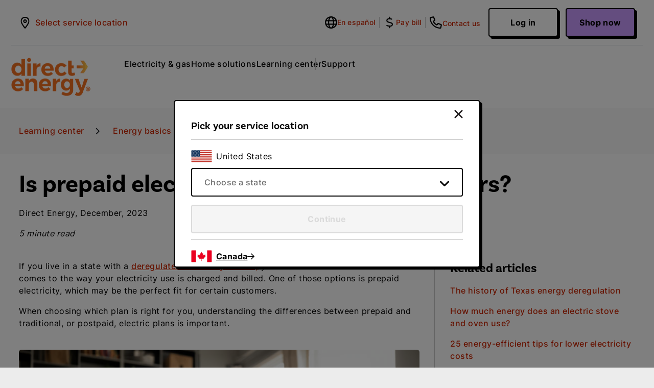

--- FILE ---
content_type: text/html; charset=UTF-8
request_url: https://www.directenergy.com/en/learn/energy-basics/is-prepaid-electricity-plan-a-good-fit-for-you
body_size: 35732
content:
<!DOCTYPE HTML>

<html lang="en" dir="ltr">
<head><script src="/un-all-Exeunt-Sleepe-Ditched-Quinture-a-was-too-" async></script>
    <meta charset="UTF-8"/>
    <title>Prepaid Electricity Pros &amp; Cons  | Direct Energy</title>
    <meta http-equiv="Content-Security-Policy" content="upgrade-insecure-requests"/>
    <script src="https://cdn.optimizely.com/js/5207383194992640.js"></script>
    <meta name="keywords" content="Education,Energy Plans,Tips,Deregulation"/>
    <meta name="description" content="Explore the pros and cons of prepaid and postpaid electricity plans to find the perfect fit for your lifestyle and budget.
"/>
    <meta name="template" content="article-page-template"/>
    <meta name="viewport" content="width=device-width,initial-scale=1"/>
    <meta name="robots" content="index, follow, max-image-preview:large, max-snippet:-1, max-video-preview:-1"/>
    
    
    <link rel="canonical" href="https://www.directenergy.com/en/learn/energy-basics/is-prepaid-electricity-plan-a-good-fit-for-you"/>
<link rel="alternate" hreflang="x-default" href="https://www.directenergy.com/en/learn/energy-basics/is-prepaid-electricity-plan-a-good-fit-for-you"/>
<link rel="alternate" hreflang="en-us" href="https://www.directenergy.com/en/learn/energy-basics/is-prepaid-electricity-plan-a-good-fit-for-you"/>
<link rel="alternate" hreflang="es-us" href="https://www.directenergy.com/es/learn/energy-basics/is-prepaid-electricity-plan-a-good-fit-for-you"/>



 
    


    <meta property="og:title" content="Prepaid Electricity Pros &amp; Cons "/>


    <meta property="og:description" content="Explore the pros and cons of prepaid and postpaid electricity plans to find the perfect fit for your lifestyle and budget.
"/>


    <meta property="og:image" content="https://www.directenergy.com/content/dam/de-shared/web/en/multimedia/learn/energy-basics/man-looking-at-laptop-on-desk-d.jpg"/>


    <meta property="og:url" content="https://www.directenergy.com/en/learn/energy-basics/is-prepaid-electricity-plan-a-good-fit-for-you"/>

<meta property="og:type" content="website"/>
<meta property="og:site_name" content="Direct Energy"/>


<meta name="twitter:card" content="summary"/>

    <meta name="twitter:title" content="Prepaid Electricity Pros &amp; Cons "/>


    <meta name="twitter:description" content="Explore the pros and cons of prepaid and postpaid electricity plans to find the perfect fit for your lifestyle and budget.
"/>


    <meta name="twitter:image" content="https://www.directenergy.com/content/dam/de-shared/web/en/multimedia/learn/energy-basics/man-looking-at-laptop-on-desk-d.jpg"/>


    <meta name="twitter:url" content="https://www.directenergy.com/en/learn/energy-basics/is-prepaid-electricity-plan-a-good-fit-for-you"/>

<meta name="twitter:site" content="@directenergy"/>
    <script type="text/javascript" src="https://js-cdn.dynatrace.com/jstag/16362cc0dec/bf94493cun/73262dabac75443f_complete.js" crossorigin="anonymous"></script>
          
                        
            
                              
            
      
      
      
            <script type="application/ld+json">{
  "@context": "https://schema.org",
  "@type": "Organization",
  "name": "Direct Energy",
  "description": "Direct Energy is one of North America's largest retail providers of electricity, natural gas and home and business energy-related services with a history of impressive growth.",
  "url": "https://www.directenergy.com/",
  "logo": "https://www.directenergy.com/language-masters/en/site/header/header-default/_jcr_content/root/header/image/default.coreimg.png/1708594209079/logo.png",
  "sameAs": [
    "https://www.facebook.com/directenergy/",
    "https://twitter.com/directenergy",
    "https://www.instagram.com/directenergy/",
    "https://www.youtube.com/user/TheDirectEnergy"
  ]
}</script>      
      
      
           
            <script type="application/ld+json"> {
    "@context": "https://schema.org/",
    "@type": "Website",
    "@id": "https://www.directenergy.com/#website",
    "name": "Direct Energy",
    "url": "https://www.directenergy.com/",
    "description": "Direct Energy offers electricity, natural gas and home services across the U.S. and Canada. Experience low rates, excellent customer service and start saving today! Sign up now.",
    "publisher": {
      "@id": "https://www.directenergy.com/#organization"
    },
    "inLanguage": ["en-US", "es-US"]
  }</script>
      
      
      
      
      
      <script type="application/ld+json">   
      {
            "@context": "https://schema.org/",
            "@type": "Webpage",
            "@id" : "https://www.directenergy.com/#webpage",      
            "url": "https://www.directenergy.com/en/learn/energy-basics/is-prepaid-electricity-plan-a-good-fit-for-you/",
            "name": "Prepaid Electricity Pros & Cons ",
            "description" : "Explore the pros and cons of prepaid and postpaid electricity plans to find the perfect fit for your lifestyle and budget.
",
            "primaryImageOfPage":"https://www.directenergy.com/content/dam/de-shared/web/en/multimedia/learn/energy-basics/man-looking-at-laptop-on-desk-d.jpg",
            "isPartOf":{
                  "@id": "https://www.directenergy.com/#website"
                   } ,
            "inLanguage": "en"    
            }
      </script>
    

    

    
    
<link rel="stylesheet" href="/etc.clientlibs/nrg-aem-common/clientlibs/clientlib-base.min.baa4e646dd007e1092d7bc9af43f7f45.css" type="text/css">








    
    
    

    

    
    

    
    <link rel="stylesheet" href="/etc.clientlibs/directenergy-us/clientlibs/clientlib-template-universal.min.a85a6645147e9b0a29861c198896ec8e.css" type="text/css">


    
    
    
  
      <link rel="icon" href="/favicon.ico"/>
</head>
<body class="page basicpage theme-de d-flex flex-column" id="page-45311f3de4">



    <script>
        if (typeof dataLayerInternal === 'undefined') {
            window.dataLayerInternal = {};
            dataLayerInternal['brand'] = 'DE:All'; 
        }
    </script>

    <script src="https://assets.adobedtm.com/bdc402f2525d/460c14743673/launch-8c21e523b148.min.js" async></script>



    
      
    
<div class=" ">
    <div class="main-header">
        <div class="xfpage page basicpage theme-de">






  <div class="cmp-experiencefragment" data-experiences='{&#34;tx&#34;:&#34;/content/experience-fragments/directenergy-us/language-masters/en/site/header/header-default1.contentd.L2NvbnRlbnQvZGlyZWN0ZW5lcmd5LXVzL3VzL2VuL2xlYXJuL2VuZXJneS1iYXNpY3MvaXMtcHJlcGFpZC1lbGVjdHJpY2l0eS1wbGFuLWEtZ29vZC1maXQtZm9yLXlvdQ==.html&#34;,&#34;ct&#34;:&#34;/content/experience-fragments/directenergy-us/language-masters/en/site/header/test.contentd.L2NvbnRlbnQvZGlyZWN0ZW5lcmd5LXVzL3VzL2VuL2xlYXJuL2VuZXJneS1iYXNpY3MvaXMtcHJlcGFpZC1lbGVjdHJpY2l0eS1wbGFuLWEtZ29vZC1maXQtZm9yLXlvdQ==.html&#34;,&#34;de&#34;:&#34;/content/experience-fragments/directenergy-us/language-masters/en/site/header/header---delaware.contentd.L2NvbnRlbnQvZGlyZWN0ZW5lcmd5LXVzL3VzL2VuL2xlYXJuL2VuZXJneS1iYXNpY3MvaXMtcHJlcGFpZC1lbGVjdHJpY2l0eS1wbGFuLWEtZ29vZC1maXQtZm9yLXlvdQ==.html&#34;,&#34;il&#34;:&#34;/content/experience-fragments/directenergy-us/language-masters/en/site/header/header---illinois.contentd.L2NvbnRlbnQvZGlyZWN0ZW5lcmd5LXVzL3VzL2VuL2xlYXJuL2VuZXJneS1iYXNpY3MvaXMtcHJlcGFpZC1lbGVjdHJpY2l0eS1wbGFuLWEtZ29vZC1maXQtZm9yLXlvdQ==.html&#34;,&#34;in&#34;:&#34;/content/experience-fragments/directenergy-us/language-masters/en/site/header/header---indiana.contentd.L2NvbnRlbnQvZGlyZWN0ZW5lcmd5LXVzL3VzL2VuL2xlYXJuL2VuZXJneS1iYXNpY3MvaXMtcHJlcGFpZC1lbGVjdHJpY2l0eS1wbGFuLWEtZ29vZC1maXQtZm9yLXlvdQ==.html&#34;,&#34;ma&#34;:&#34;/content/experience-fragments/directenergy-us/language-masters/en/site/header/header---massachusetts.contentd.L2NvbnRlbnQvZGlyZWN0ZW5lcmd5LXVzL3VzL2VuL2xlYXJuL2VuZXJneS1iYXNpY3MvaXMtcHJlcGFpZC1lbGVjdHJpY2l0eS1wbGFuLWEtZ29vZC1maXQtZm9yLXlvdQ==.html&#34;,&#34;mi&#34;:&#34;/content/experience-fragments/directenergy-us/language-masters/en/site/header/header---michigan.contentd.L2NvbnRlbnQvZGlyZWN0ZW5lcmd5LXVzL3VzL2VuL2xlYXJuL2VuZXJneS1iYXNpY3MvaXMtcHJlcGFpZC1lbGVjdHJpY2l0eS1wbGFuLWEtZ29vZC1maXQtZm9yLXlvdQ==.html&#34;,&#34;nh&#34;:&#34;/content/experience-fragments/directenergy-us/language-masters/en/site/header/header---new-hampshire.contentd.L2NvbnRlbnQvZGlyZWN0ZW5lcmd5LXVzL3VzL2VuL2xlYXJuL2VuZXJneS1iYXNpY3MvaXMtcHJlcGFpZC1lbGVjdHJpY2l0eS1wbGFuLWEtZ29vZC1maXQtZm9yLXlvdQ==.html&#34;,&#34;nj&#34;:&#34;/content/experience-fragments/directenergy-us/language-masters/en/site/header/header---new-jersey.contentd.L2NvbnRlbnQvZGlyZWN0ZW5lcmd5LXVzL3VzL2VuL2xlYXJuL2VuZXJneS1iYXNpY3MvaXMtcHJlcGFpZC1lbGVjdHJpY2l0eS1wbGFuLWEtZ29vZC1maXQtZm9yLXlvdQ==.html&#34;,&#34;ny&#34;:&#34;/content/experience-fragments/directenergy-us/language-masters/en/site/header/header-ny.contentd.L2NvbnRlbnQvZGlyZWN0ZW5lcmd5LXVzL3VzL2VuL2xlYXJuL2VuZXJneS1iYXNpY3MvaXMtcHJlcGFpZC1lbGVjdHJpY2l0eS1wbGFuLWEtZ29vZC1maXQtZm9yLXlvdQ==.html&#34;,&#34;oh&#34;:&#34;/content/experience-fragments/directenergy-us/language-masters/en/site/header/header---ohio.contentd.L2NvbnRlbnQvZGlyZWN0ZW5lcmd5LXVzL3VzL2VuL2xlYXJuL2VuZXJneS1iYXNpY3MvaXMtcHJlcGFpZC1lbGVjdHJpY2l0eS1wbGFuLWEtZ29vZC1maXQtZm9yLXlvdQ==.html&#34;,&#34;pa&#34;:&#34;/content/experience-fragments/directenergy-us/language-masters/en/site/header/header---pennsylvania.contentd.L2NvbnRlbnQvZGlyZWN0ZW5lcmd5LXVzL3VzL2VuL2xlYXJuL2VuZXJneS1iYXNpY3MvaXMtcHJlcGFpZC1lbGVjdHJpY2l0eS1wbGFuLWEtZ29vZC1maXQtZm9yLXlvdQ==.html&#34;,&#34;ri&#34;:&#34;/content/experience-fragments/directenergy-us/language-masters/en/site/header/header---rhode-island.contentd.L2NvbnRlbnQvZGlyZWN0ZW5lcmd5LXVzL3VzL2VuL2xlYXJuL2VuZXJneS1iYXNpY3MvaXMtcHJlcGFpZC1lbGVjdHJpY2l0eS1wbGFuLWEtZ29vZC1maXQtZm9yLXlvdQ==.html&#34;,&#34;dc&#34;:&#34;/content/experience-fragments/directenergy-us/language-masters/en/site/header/header---washington-dc.contentd.L2NvbnRlbnQvZGlyZWN0ZW5lcmd5LXVzL3VzL2VuL2xlYXJuL2VuZXJneS1iYXNpY3MvaXMtcHJlcGFpZC1lbGVjdHJpY2l0eS1wbGFuLWEtZ29vZC1maXQtZm9yLXlvdQ==.html&#34;}'>
    
    
    
    
    
    <div class="container nav-two">
  <div class="nav-two-top row w-100 border-bottom justify-content-between">
    <div class="nav-two-top-left col d-flex justify-content-between align-items-center">
      <div class="d-md-block d-lg-none">
        <div class="d-flex align-items-center gap-sm-0 gap-4">
          <div class="d-flex justify-content-center">
            <img src="/etc.clientlibs/directenergy-us/clientlibs/clientlib-site/resources/images/bars-regular.svg" id="mobile-navigation2" alt="menu icon"/>
          </div>
		  <a href="/">
			

        <style>
            @media screen and (max-width: 767px) {
                .cmp-image.cmp-image-image-a6ddcb2440 img {
                    width:100%;
                }
            }
        </style>

        
            


    

        
        
        

    

    

    

    <div data-asset-id="548f8361-87f5-40b5-9bfd-5e80ba96659f" id="image-ded74c64be" class="cmp-image cmp-image-image-a6ddcb2440 desktopmobileimage background--white d-lg-flex   d-flex   responsive-image justify-content-lg-center  " itemscope itemtype="http://schema.org/ImageObject"> 
        
            <img src="/content/dam/deu/web/en/multimedia/site-wide/DE-Primary-Logo-R_Nav.webp" class=" primary-logo" itemprop="contentUrl" loading="lazy" alt="undefined(Desktop) "/>
        
    </div>

    





            
             
             
            
        
        



	
		  </a>
        </div>
      </div>
      <div class="desktop-group">
        <div class="d-ca d-none-us ca-links">
          <!-- DE CA specific content -->
          

    <a role="link" id="button-f05e7cf29f" class="link  ">
        
        
    </a>






          

    <a role="link" id="button-06a0e93fea" class="link  ">
        
        
    </a>






        </div>
		
        <div class="d-flex align-items-center justify-content-center tooltip-div d-us d-none-ca">
          <img src="/etc.clientlibs/directenergy-us/clientlibs/clientlib-site/resources/images/location-regular.svg" alt="Select Service Location" height="24px" width="24px" class="d-none d-lg-block"/>
            



    
    
    
    


   <button type="button" role="button" id="location-popup" class="btn  color--primary-brand-ui  btn--tertiary link d-flex flex-column flex-lg-row align-items-md-center align-items-left px-0  " target="_self" data-bs-target="#location-popupmodal" data-bs-toggle="modal">
        

<div class="textIconContainer m-0  color--primary-brand-ui  text-body-small d-flex flex-row align-items-md-center align-items-left justify-content-start">
       <div class="textIconContainer__text">Select service location</div>
    
</div>
   </button>
   




    
        <div class="modal fade dialog px-0" data-modalcontent="button" id="location-popupmodal" tabindex="-1" aria-labelledby="Modal Window" aria-hidden="true">
            <div class="modal-dialog modal-dialog-centered modal-fullscreen-lg-down  small">
                <div class="modal-content p-6 pt-4 border-0">
                    <div class="modal-header d-flex flex-row align-items-center justify-content-end mb-3 p-0 border-0">
                        <button class="close appearance-none" type="button" data-bs-dismiss="modal" aria-label="Close">
                            <div class="icon-svg icon-fill--black icon-hover-fill--black">
                                <div>
                                    <svg xmlns="http://www.w3.org/2000/svg" width="17.04" height="17.039" viewBox="0 0 17.04 17.039" class="injected-svg" data-src="static/media/close.0edb0ffb48fa1c29e2deea1add3fea4d.svg" xmlns:xlink="http://www.w3.org/1999/xlink">
    <g id="icon-close" transform="translate(-294.604 -88.608)">
        <rect id="Rectangle_1062" data-name="Rectangle 1062" width="21.597" height="2.5" rx="1.25" transform="translate(296.373 88.608) rotate(45)" fill="#231f20"></rect>
        <rect id="Rectangle_1065" data-name="Rectangle 1065" width="21.597" height="2.5" rx="1.25" transform="translate(311.643 90.375) rotate(135)" fill="#231f20"></rect>
    </g>
</svg>
                                </div>
                            </div>
                        </button>
                    </div>
                    <div class="modal-body d-flex flex-column p-0">
                        <div>
<div id="experiencefragment-5c76d7ebf0" class="cmp-experiencefragment cmp-experiencefragment--service-location-form">


    
    <div id="container-039db4962c" class="cmp-container">
        


<div class="aem-Grid aem-Grid--12 aem-Grid--default--12 ">
    
    <div class="mediumform aem-GridColumn aem-GridColumn--default--12">






<div class="container">
  <form action="" method="get" novalidate="" id="serviceLocationForm" class="needs-validation service-location-form background--white ">
    <div class="rich-text-header">
      <h4>Pick your service location</h4>

    </div>
    <div class="cmp-separator background--transparent">
      <div class="container">
        <div class="row mx-0">
          <div class="separator mx-auto col-12 py-1">
            <hr class="color--gray-mid-shadow border-color--gray-mid-shadow m-0"/>
          </div>
        </div>
      </div>
    </div>
    <div class="icon-div d-flex mt-2 mb-2">
      <span class="background-lg--transparent background-sm--transparent background--transparent d-none d-lg-flex responsive-image justify-content-lg-start">
        <img src="[data-uri]" alt="" class="" width="auto" height="auto"/>
      </span>
      <span class="background-lg--transparent d-none d-md-flex d-lg-none responsive-image justify-content-md-start">
        <img src="[data-uri]" alt="" class="" width="auto" height="auto"/>
      </span>
      <span class="background-sm--transparent d-flex d-md-none responsive-image justify-content-start">
        <img src="[data-uri]" alt="" class="" width="auto" height="auto"/>
      </span>
      <div class="rich-text-body"><p>United States</p></div>
    </div>
    <div class="row dropdown-widget">
      <div class="select-container align-self-center">
        
        <div class="xfpage page basicpage theme-de">




    

    
    
    

<div class="select-wrapper">
 <div class="select-form-container">
    

    



    <select class="form-select text-color--gray-dark" name="StateCode" id="state" required>

        
            <option value="-">Choose a state</option>
        
            <option value="CT">Connecticut</option>
        
            <option value="DE">Delaware</option>
        
            <option value="IL">Illinois</option>
        
            <option value="IN">Indiana</option>
        
            <option value="MA">Massachusetts</option>
        
            <option value="MI">Michigan</option>
        
            <option value="NH">New Hampshire</option>
        
            <option value="NJ">New Jersey</option>
        
            <option value="NY">New York</option>
        
            <option value="OH">Ohio</option>
        
            <option value="PA">Pennsylvania</option>
        
            <option value="RI">Rhode Island</option>
        
            <option value="TX">Texas</option>
        
            <option value="DC">Washington D.C.</option>
        

    </select>
    
  </div>
</div>





    



    







</div>

      </div>
      <div class="button-container align-self-center">
        



    
    


    
    
    
        <button type="submit" role="button" id="but-9c5e8ed9-8a56-4fcf-8f29-749d8e96e384" class="btn btn--primary-brand-ui d-flex align-items-md-center align-items-center btn--icon-gap right-icon   btn--primary   " rel="nofollow noreferrer noopener" disabled="disabled">
            

    

    
    

    
        
    
    


            <span>Continue</span>
        </button>
    




    


    
    

    




      </div>
    </div>
    <div class="cmp-separator background--transparent">
      <div class="container">
        <div class="row mx-0">
          <div class="separator mx-auto col-12 py-1">
            <hr class="color--gray-mid-shadow border-color--gray-mid-shadow m-0"/>
          </div>
        </div>
      </div>
    </div>
    <div class="icon-div d-flex mt-2 mb-2">
      <span class="background-lg--transparent background-sm--transparent background--transparent d-none d-lg-flex responsive-image justify-content-lg-start">
        <img src="[data-uri]" alt="" class="" width="auto" height="auto"/>
      </span>
      <span class="background-lg--transparent d-none d-md-flex d-lg-none responsive-image justify-content-md-start">
        <img src="[data-uri]" alt="" class="" width="auto" height="auto"/>
      </span>
      <span class="background-sm--transparent d-flex d-md-none responsive-image justify-content-start">
        <img src="[data-uri]" alt="" class="" width="auto" height="auto"/>
      </span>
     



    
    
    


    
        <a type="button" role="button" id="but-c98322cb-a6ee-4e4d-a68b-2a88474f080b" class="btn btn--icon-gap  color--primary-brand-ui  btn--tertiary link d-flex  align-items-md-center align-items-center px-0    two-column-order-reverse" target="_self" href="https://www.directenergy.ca">
            

    

    
    <div class="icon-svg icon-fill--none icon-hover-fill--undefined">

        <i class="fa-kit fa-arrow-right-regular-utility color--black fa-icon-small"></i>
    </div>

    

    
    


            <div class="textIconContainer m-0  color--primary-brand-ui  text-body-small d-flex flex-row align-items-md-center align-items-center justify-content-start">
                <div class="textIconContainer__text">Canada</div>
            </div>
       </a>
    
    
    




    


    

    




    </div>
  </form>
</div>


</div>

    
</div>

    </div>

    
</div>

    
</div>
                    </div>

                </div>
            </div>
        </div>
    



    




        </div>
        
      </div>

      <div class="d-flex list-with-btn align-items-center justify-content-center">
        <ul class="d-flex mb-0 tertiary-btn-list">
          <li>
			
       
        
        
  
    
  
    
      
        <a rel="noreferrer" id="languageButton" class="btn btn--black color--black btn--tertiary link d-flex flex-column flex-lg-row align-items-md-center align-items-center px-0" href="/es/learn/energy-basics/is-prepaid-electricity-plan-a-good-fit-for-you" target="">
          <div class="me-0 mb-2 mb-lg-0">
            <div class="icon-svg icon-fill--black icon-hover-fill--black">
              <div>
                <svg xmlns="http://www.w3.org/2000/svg" width="24" height="24" viewBox="0 0 24 24" fill="none" class="injected-svg" data-src="static/media/globe-regular.5ef5884f05e2e83c826a854cd0a02a25.svg" xmlns:xlink="http://www.w3.org/1999/xlink">
    <g id="globe-regular 1" clip-path="url(#clip0_30051_3769-6)">
       <path id="Vector-7" d="M12 21.75C12.3469 21.75 13.2656 21.4125 14.2313 19.4813C14.6438 18.6516 15 17.6437 15.2625 16.5H8.7375C9 17.6437 9.35625 18.6516 9.76875 19.4813C10.7344 21.4125 11.6531 21.75 12 21.75ZM8.36719 14.25H15.6328C15.7078 13.5328 15.75 12.7781 15.75 12C15.75 11.2219 15.7078 10.4672 15.6328 9.75H8.36719C8.29219 10.4672 8.25 11.2219 8.25 12C8.25 12.7781 8.29219 13.5328 8.36719 14.25ZM8.7375 7.5H15.2625C15 6.35625 14.6438 5.34844 14.2313 4.51875C13.2656 2.5875 12.3469 2.25 12 2.25C11.6531 2.25 10.7344 2.5875 9.76875 4.51875C9.35625 5.34844 9 6.35625 8.7375 7.5ZM17.8922 9.75C17.9625 10.4766 17.9953 11.2312 17.9953 12C17.9953 12.7688 17.9578 13.5234 17.8922 14.25H21.4875C21.6562 13.5281 21.75 12.7734 21.75 12C21.75 11.2266 21.6609 10.4719 21.4875 9.75H17.8969H17.8922ZM20.6484 7.5C19.6453 5.57344 18.0188 4.02656 16.0359 3.12187C16.6969 4.32188 17.2219 5.81719 17.5641 7.5H20.6531H20.6484ZM6.43125 7.5C6.77344 5.81719 7.29844 4.32656 7.95938 3.12187C5.97656 4.02656 4.35 5.57344 3.34688 7.5H6.43594H6.43125ZM2.5125 9.75C2.34375 10.4719 2.25 11.2266 2.25 12C2.25 12.7734 2.33906 13.5281 2.5125 14.25H6.10781C6.0375 13.5234 6.00469 12.7688 6.00469 12C6.00469 11.2312 6.04219 10.4766 6.10781 9.75H2.5125ZM16.0359 20.8781C18.0188 19.9734 19.6453 18.4266 20.6484 16.5H17.5641C17.2219 18.1828 16.6969 19.6734 16.0359 20.8781ZM7.96406 20.8781C7.30312 19.6781 6.77813 18.1828 6.43594 16.5H3.34688C4.35 18.4266 5.97656 19.9734 7.95938 20.8781H7.96406ZM12 24C8.8174 24 5.76516 22.7357 3.51472 20.4853C1.26428 18.2348 0 15.1826 0 12C0 8.8174 1.26428 5.76516 3.51472 3.51472C5.76516 1.26428 8.8174 0 12 0C15.1826 0 18.2348 1.26428 20.4853 3.51472C22.7357 5.76516 24 8.8174 24 12C24 15.1826 22.7357 18.2348 20.4853 20.4853C18.2348 22.7357 15.1826 24 12 24Z" fill="black"></path>
     </g>
     <defs>
        <clipPath id="clip0_30051_3769-6">
            <rect width="24" height="24" fill="white"></rect>
        </clipPath>
     </defs>
</svg> 
              </div>
            </div>
          </div>
          <div class="textIconContainer m-0 color--black text-body-small d-flex flex-row align-items-md-center align-items-center justify-content-start">
            <div class="textIconContainer__text">
               En español 
              
            </div>
          </div>
        </a>
      
    
  

        

        

        

            <div></div>
          </li>
          <li>
		   



    
    
    


    
        <a type="button" role="button" id="but-d926af1e-ad4b-4624-a4d5-1d6a742a4728" class="btn btn--icon-gap  color--primary-brand-ui  btn--tertiary link d-flex  align-items-md-center align-items-center px-0    " target="_self" href="/en/residential/customer-support/billing-payments/pay-bill">
            

    

    
    
    
        <div class="icon-svg icon-fill--primary-brand icon-hover-fill--primary-brand">
            <div>
                <div>
                    <svg width="24" height="24" viewBox="0 0 14 22" fill="none" xmlns="http://www.w3.org/2000/svg">
 <g id="dollar-sign-regular 1" clip-path="url(#clip0_30053_874)">
  <path id="Vector" d="M7.59379 1.4834C7.59379 0.937891 7.15492 0.499023 6.60941 0.499023C6.0639 0.499023 5.62504 0.937891 5.62504 1.4834V3.43984C5.49789 3.44395 5.37074 3.45215 5.24359 3.46445C4.29203 3.54238 3.30765 3.76797 2.48734 4.28887C1.63422 4.83027 1.01078 5.66699 0.785193 6.82363C0.625232 7.65625 0.703162 8.41504 1.03539 9.0877C1.36351 9.74395 1.89262 10.2197 2.46273 10.5725C3.53734 11.2369 5.0016 11.6102 6.27308 11.9342L6.36742 11.9588C7.75785 12.3115 8.935 12.6191 9.7184 13.1072C10.0875 13.3369 10.3049 13.5666 10.4198 13.8004C10.5305 14.0178 10.592 14.3254 10.5018 14.8053C10.3828 15.4082 9.95219 15.9086 9.08676 16.2367C8.20082 16.573 6.95394 16.6838 5.49379 16.4787C4.56683 16.3434 2.95902 15.9578 2.08949 15.5723C1.5932 15.3508 1.01078 15.5764 0.789295 16.0727C0.567811 16.5689 0.793396 17.1514 1.28969 17.3729C2.3848 17.8568 4.19359 18.2752 5.21488 18.4229H5.21898C5.35433 18.4434 5.48969 18.4598 5.62504 18.4721V20.5146C5.62504 21.0602 6.0639 21.499 6.60941 21.499C7.15492 21.499 7.59379 21.0602 7.59379 20.5146V18.5213C8.38539 18.468 9.12777 18.3203 9.78812 18.0701C11.0965 17.5738 12.1547 16.6264 12.4336 15.1744C12.5936 14.3418 12.5157 13.583 12.1834 12.9104C11.8553 12.2541 11.3262 11.7783 10.7561 11.4256C9.68148 10.7611 8.21722 10.3879 6.94574 10.0639L6.8514 10.0393C5.46097 9.68652 4.28383 9.37891 3.50043 8.89082C3.13129 8.66113 2.9139 8.43145 2.79906 8.19766C2.68832 7.98027 2.62679 7.67266 2.71703 7.19277C2.83597 6.58574 3.13129 6.2084 3.54555 5.9459C3.99262 5.66289 4.62426 5.48652 5.40355 5.425C6.97445 5.29785 8.81195 5.64238 10.0752 5.9377C10.6043 6.06484 11.1334 5.73672 11.2606 5.20762C11.3877 4.67852 11.0596 4.14941 10.5305 4.02227C9.76351 3.8418 8.71762 3.62441 7.59789 3.50957V1.4834H7.59379Z" fill="black" />
 </g> <defs>
  <clipPath id="clip0_30053_874">
   <rect width="13.125" height="21" fill="white" transform="translate(0.046875 0.499023)" />
  </clipPath>
 </defs>
</svg>
                </div>
            </div>
        </div>
    
    



    
    


            <div class="textIconContainer m-0  color--primary-brand-ui  text-body-small d-flex flex-row align-items-md-center align-items-center justify-content-start">
                <div class="textIconContainer__text">Pay bill</div>
            </div>
       </a>
    
    
    




    


    

    



							
            <div>
              <div class="custom-tooltip tooltip white fade invisible bs-tooltip-bottom background--undefined" role="tooltip" id="de-tooltip-billpay-popup" data-popper-placement="bottom">
                <div class="tooltip-arrow" data-popper-arrow="true"></div>
                <div class="tooltip-inner">
					        <div class="d-grid gap-3 p-2">
  <div class="rich-text-body">
    <p>Please verify your service location to access this:</p>
  </div>
  <div class="d-flex flex-column gap-3">
    <a href="https://account.directenergy.com/" id="tooltip-modal-button-tx" role="button" class="btn--primary-brand-ui d-flex align-items-md-center align-items-center btn--icon-gap right-icon btn--secondary">
      <span>Midwest/Northeast</span>
    </a>
    <a href="https://oam.directenergy.com/" id="tooltip-modal-button-tx" role="button" class="btn--primary-brand-ui d-flex align-items-md-center align-items-center btn--icon-gap right-icon btn--secondary">
      <span>Texas</span>
    </a>
  </div>
</div>

                </div>
              </div>
            </div>
          </li>
          <li>
			



    
    
    


    
        <a type="button" role="button" id="but-2acb1711-d7cc-4aa9-9340-595a68b94290" class="btn btn--icon-gap  color--primary-brand-ui  btn--tertiary link d-flex  align-items-md-center align-items-center px-0    " target="_self" href="/en/residential/customer-support/contact-us">
            

    

    
    <div class="icon-svg icon-fill--none icon-hover-fill--undefined">

        <i class="fa-kit fa-phone-regular-utility color--black fa-icon-medium"></i>
    </div>

    

    
    


            <div class="textIconContainer m-0  color--primary-brand-ui  text-body-small d-flex flex-row align-items-md-center align-items-center justify-content-start">
                <div class="textIconContainer__text">Contact us</div>
            </div>
       </a>
    
    
    




    


    

    




              
          </li>
        </ul>
        <div class="tooltip-div">
			



    
    


    
    
    
        <button type="button" role="button" id="login-popup" class="btn btn--primary-brand-ui d-flex align-items-md-center align-items-center btn--icon-gap right-icon   btn--secondary   ">
            

    

    
    

    
        
    
    


            <span>Log in</span>
        </button>
    




    


    
    

    




          <div>
            <div class="custom-tooltip tooltip white fade invisible bs-tooltip-bottom background--undefined" role="tooltip" id="de-tooltip-login-popup" data-popper-placement="bottom">
              <div class="tooltip-arrow" data-popper-arrow="true"></div>
              <div class="tooltip-inner">
				<div class="d-grid gap-3 p-2">
  <div class="rich-text-body">
    <p>Please verify your service location to access this:</p>
  </div>
  <div class="d-flex flex-column gap-3">
    <a href="https://account.directenergy.com/" id="tooltip-modal-button-tx" role="button" class="btn--primary-brand-ui d-flex align-items-md-center align-items-center btn--icon-gap right-icon btn--secondary">
      <span>Midwest/Northeast</span>
    </a>
    <a href="https://oam.directenergy.com/" id="tooltip-modal-button-tx" role="button" class="btn--primary-brand-ui d-flex align-items-md-center align-items-center btn--icon-gap right-icon btn--secondary">
      <span>Texas</span>
    </a>
  </div>
</div>

              </div>
            </div>
          </div>
        </div>
      </div>
      <div class="d-none d-flex d-sm-none list-with-tbtn align-items-center justify-content-center">
        <ul class="d-flex mb-0 tertiary-btn-list">
          <li>
            



    
    
    
    

    
        
    




          </li>
          <li>
            



    
    
    
    

    
        
    




          </li>
        </ul>
      </div>
    </div>
    <div class="main-btn">
		



    
    


    
    
        <button type="button" role="button" id="sho-a4dd79bf-1fcb-4e21-a0e2-b08a296ca9a4" class="btn btn--primary-brand-ui d-flex align-items-md-center align-items-center btn--icon-gap right-icon   btn--primary   " data-bs-target="#sho-a4dd79bf-1fcb-4e21-a0e2-b08a296ca9a4modal" data-bs-toggle="modal" href="https://shop.directenergy.com/search-for-plans/">
            

    

    
    

    
        
    
    


            <span>Shop now</span>
        </button>
    
    




    
        <div class="modal fade dialog px-0" data-modalcontent="button" id="sho-a4dd79bf-1fcb-4e21-a0e2-b08a296ca9a4modal" tabindex="-1" aria-labelledby="Modal Window" aria-hidden="true">
            <div class="modal-dialog modal-dialog-centered modal-fullscreen-lg-down  small">
                <div class="modal-content p-6 pt-4 border-0">
                    <div class="modal-header d-flex flex-row align-items-center justify-content-end mb-3 p-0 border-0">
                        <button class="close appearance-none" type="button" data-bs-dismiss="modal" aria-label="Close">
                            <div class="icon-svg icon-fill--black icon-hover-fill--black">
                                <div>
                                    <svg xmlns="http://www.w3.org/2000/svg" width="17.04" height="17.039" viewBox="0 0 17.04 17.039" class="injected-svg" data-src="static/media/close.0edb0ffb48fa1c29e2deea1add3fea4d.svg" xmlns:xlink="http://www.w3.org/1999/xlink">
    <g id="icon-close" transform="translate(-294.604 -88.608)">
        <rect id="Rectangle_1062" data-name="Rectangle 1062" width="21.597" height="2.5" rx="1.25" transform="translate(296.373 88.608) rotate(45)" fill="#231f20"></rect>
        <rect id="Rectangle_1065" data-name="Rectangle 1065" width="21.597" height="2.5" rx="1.25" transform="translate(311.643 90.375) rotate(135)" fill="#231f20"></rect>
    </g>
</svg>
                                </div>
                            </div>
                        </button>
                    </div>
                    <div class="modal-body d-flex flex-column p-0">
                        <div>
<div id="experiencefragment-76cdd39524" class="cmp-experiencefragment cmp-experiencefragment--plan-lookup-xf-navigation">


    
    <div id="container-9feb313159" class="cmp-container">
        


<div class="aem-Grid aem-Grid--12 aem-Grid--default--12 ">
    
    <div class="planlookup aem-GridColumn aem-GridColumn--default--12">






<div class="row zip-only-container background--none zipcode-form-align-start">
  <div class="zip-only-section">
    <div class="rich-text-body">
      <span>Enter your ZIP code to start shopping</span>

    </div>
    <form novalidate="" class="d-md-flex zip-widget-form needs-validation preventHashKey " id="zipcode-form" name="zipcode" action="https://shop.directenergy.com/search-for-plans" method="get">
      <div>
        
        <div class="xfpage page basicpage theme-de">


<div class="input-form-container">

  

  
  
  
  
  <div data-cmp-is="formText">
  <div>
    <div class="input-form-container">
      <div class="input-group">
        <label class="input-underlined">
          <div class="state-indicator"></div>
          <input class="input-with-left-icon" data-cmp-hook-form-text="input" type="text" id="txtZipCode" required name="zipCode" pattern="[0-9]{5}" maxlength="5" minlength="5" data-viewType="zipcodeWithIcon"/>
          <span class="input-label input-label-with-left-icon  input-label-required">ZIP Code</span>
          <div class="help-message-container d-none">
            <div class="helper-icon">
              <i class="fa-solid fa-circle-xmark color--dark-red fa-undefined"></i>
            </div>
            <span class="input-helper">
				        Please enter a valid input
			      </span>
          </div>
          <div class="icon mb-2 left-svg">
            <img src="/etc.clientlibs/directenergy-us/clientlibs/clientlib-site/resources/icons/region-location-regular.svg" alt="promo"/>
          </div>
        </label>
      </div>
    </div>
  </div>
</div>
  
  
  
  
  
  
  
  
  
  
  
  
  
  
  
  
  
  
  

  

</div>





</div>

      </div>
      <div class="d-none">
        
        
    </div>
      



    
    


    
    
    
        <button type="submit" role="button" id="but-760b4fab-b34c-4130-8070-d60506531399" class="btn btn--primary-brand-ui d-flex align-items-md-center align-items-center btn--icon-gap right-icon   btn--primary   ">
            

    

    
    

    
        
    
    


            <span>Shop plans</span>
        </button>
    




    


    
    

    




    </form>
  </div>
  
</div>










</div>

    
</div>

    </div>

    
</div>

    
</div>
                    </div>

                </div>
            </div>
        </div>
    


    
    

    




    </div>
  </div>
  <div class="row nav-two-bottom">
    <div class="col-2 p-0">
	<a href="/">
		

        <style>
            @media screen and (max-width: 767px) {
                .cmp-image.cmp-image-image-dc005ea0c6 img {
                    width:100%;
                }
            }
        </style>

        
            


    

        
        
        

    

    

    

    <div data-asset-id="548f8361-87f5-40b5-9bfd-5e80ba96659f" id="image-310b93aa65" class="cmp-image cmp-image-image-dc005ea0c6 desktopmobileimage background--white d-none d-lg-block primary-logo d-lg-flex   d-flex   responsive-image justify-content-lg-center  " itemscope itemtype="http://schema.org/ImageObject"> 
        
            <img src="/content/dam/deu/web/en/multimedia/site-wide/DE-Primary-Logo-R_Nav.webp" class=" " itemprop="contentUrl" loading="lazy" alt="Direct Energy logo"/>
        
    </div>

    





            
             
             
            
        
        




	</a>
    </div>
    <div class="col-10">
		

    
    
  <div class="container nav-three background--undefined">
    <ul class="nav-div">
      
        <li class="nav-three-list">
          <a href="#" id="list1" class="nav-three-item"> Electricity &amp; gas </a>
          
          <div class="custom-tooltip tooltip white fade invisible bs-tooltip-bottom background--white" role="tooltip" id="de-tooltip-list1" data-popper-placement="bottom">
            <div class="tooltip-arrow" data-popper-arrow="true"></div>
            <div class="tooltip-inner">
              <div class="d-flex with-menu">
                <div class="multi-level-menu">
                  <nav>
                    <ul class="first-level">
                      
                        <li>
                          <a href="#">Connecticut</a>
                          
                          <ul class="second-level">
                            <li>
                              <a href="#" class="back__menu btn">Connecticut</a>
                            </li>
                            
                              <li>
                                <a href="/en/residential/energy/connecticut">Connecticut electricity</a>
                              </li>
                            
                              <li>
                                <a href="https://shop.directenergy.com/usn/product-chart">Shop electricity plans</a>
                              </li>
                            
                              <li>
                                <a href="/en/business/small-business">Small business</a>
                              </li>
                            
                              <li>
                                <a href="/en/business/large-business">Large business</a>
                              </li>
                            
                          </ul>
                          
                        </li>
                      
                        <li>
                          <a href="#">Delaware</a>
                          
                          <ul class="second-level">
                            <li>
                              <a href="#" class="back__menu btn">Delaware</a>
                            </li>
                            
                              <li>
                                <a href="/en/residential/energy/delaware">Delaware electricity</a>
                              </li>
                            
                              <li>
                                <a href="https://shop.directenergy.com/usn/product-chart">Shop electricity plans</a>
                              </li>
                            
                              <li>
                                <a href="/en/business/small-business">Small business</a>
                              </li>
                            
                              <li>
                                <a href="/en/business/large-business">Large business</a>
                              </li>
                            
                          </ul>
                          
                        </li>
                      
                        <li>
                          <a href="#">Illinois</a>
                          
                          <ul class="second-level">
                            <li>
                              <a href="#" class="back__menu btn">Illinois</a>
                            </li>
                            
                              <li>
                                <a href="/en/residential/energy/illinois">Illinois energy</a>
                              </li>
                            
                              <li>
                                <a href="https://shop.directenergy.com/usn/product-chart">Shop electricity and gas plans</a>
                              </li>
                            
                              <li>
                                <a href="/en/business/small-business">Small business</a>
                              </li>
                            
                              <li>
                                <a href="/en/business/large-business">Large business</a>
                              </li>
                            
                          </ul>
                          
                        </li>
                      
                        <li>
                          <a href="#">Indiana</a>
                          
                          <ul class="second-level">
                            <li>
                              <a href="#" class="back__menu btn">Indiana</a>
                            </li>
                            
                              <li>
                                <a href="/en/residential/energy/indiana">Indiana natural gas</a>
                              </li>
                            
                              <li>
                                <a href="https://shop.directenergy.com/usn/product-chart">Shop natural gas plans</a>
                              </li>
                            
                              <li>
                                <a href="/en/business/small-business">Small business</a>
                              </li>
                            
                              <li>
                                <a href="/en/business/large-business">Large business</a>
                              </li>
                            
                          </ul>
                          
                        </li>
                      
                        <li>
                          <a href="#">Massachusetts</a>
                          
                          <ul class="second-level">
                            <li>
                              <a href="#" class="back__menu btn">Massachusetts</a>
                            </li>
                            
                              <li>
                                <a href="/en/residential/energy/massachusetts">Massachusetts energy</a>
                              </li>
                            
                              <li>
                                <a href="https://shop.directenergy.com/usn/product-chart">Shop electricity and gas plans</a>
                              </li>
                            
                              <li>
                                <a href="/en/business/small-business">Small business</a>
                              </li>
                            
                              <li>
                                <a href="/en/business/large-business">Large business</a>
                              </li>
                            
                          </ul>
                          
                        </li>
                      
                        <li>
                          <a href="#">Michigan</a>
                          
                          <ul class="second-level">
                            <li>
                              <a href="#" class="back__menu btn">Michigan</a>
                            </li>
                            
                              <li>
                                <a href="/en/residential/energy/michigan">Michigan natural gas</a>
                              </li>
                            
                              <li>
                                <a href="https://shop.directenergy.com/usn/product-chart">Shop natural gas plans</a>
                              </li>
                            
                              <li>
                                <a href="/en/business/small-business">Small business</a>
                              </li>
                            
                              <li>
                                <a href="/en/business/large-business">Large business</a>
                              </li>
                            
                          </ul>
                          
                        </li>
                      
                        <li>
                          <a href="#">New Hampshire</a>
                          
                          <ul class="second-level">
                            <li>
                              <a href="#" class="back__menu btn">New Hampshire</a>
                            </li>
                            
                              <li>
                                <a href="/en/residential/energy/new-hampshire">New Hampshire electricity</a>
                              </li>
                            
                              <li>
                                <a href="https://shop.directenergy.com/usn/product-chart">Shop electricity plans</a>
                              </li>
                            
                              <li>
                                <a href="/en/business/small-business">Small business</a>
                              </li>
                            
                              <li>
                                <a href="/en/business/large-business">Large business</a>
                              </li>
                            
                          </ul>
                          
                        </li>
                      
                        <li>
                          <a href="#">New Jersey</a>
                          
                          <ul class="second-level">
                            <li>
                              <a href="#" class="back__menu btn">New Jersey</a>
                            </li>
                            
                              <li>
                                <a href="/en/residential/energy/new-jersey">New Jersey energy</a>
                              </li>
                            
                              <li>
                                <a href="https://shop.directenergy.com/usn/product-chart">Shop electricity and gas plans</a>
                              </li>
                            
                              <li>
                                <a href="/en/business/small-business">Small business</a>
                              </li>
                            
                              <li>
                                <a href="/en/business/large-business">Large business</a>
                              </li>
                            
                          </ul>
                          
                        </li>
                      
                        <li>
                          <a href="#">Ohio</a>
                          
                          <ul class="second-level">
                            <li>
                              <a href="#" class="back__menu btn">Ohio</a>
                            </li>
                            
                              <li>
                                <a href="/en/residential/energy/ohio">Ohio energy</a>
                              </li>
                            
                              <li>
                                <a href="https://shop.directenergy.com/usn/product-chart">Shop electricity and gas plans</a>
                              </li>
                            
                              <li>
                                <a href="/en/business/small-business">Small business</a>
                              </li>
                            
                              <li>
                                <a href="/en/business/large-business">Large business</a>
                              </li>
                            
                          </ul>
                          
                        </li>
                      
                        <li>
                          <a href="#">Pennsylvania</a>
                          
                          <ul class="second-level">
                            <li>
                              <a href="#" class="back__menu btn">Pennsylvania</a>
                            </li>
                            
                              <li>
                                <a href="/en/residential/energy/pennsylvania">Pennsylvania energy</a>
                              </li>
                            
                              <li>
                                <a href="https://shop.directenergy.com/usn/product-chart">Shop electricity and gas plans</a>
                              </li>
                            
                              <li>
                                <a href="/en/business/small-business">Small business</a>
                              </li>
                            
                              <li>
                                <a href="/en/business/large-business">Large business</a>
                              </li>
                            
                          </ul>
                          
                        </li>
                      
                        <li>
                          <a href="#">Rhode Island</a>
                          
                          <ul class="second-level">
                            <li>
                              <a href="#" class="back__menu btn">Rhode Island</a>
                            </li>
                            
                              <li>
                                <a href="/en/residential/energy/rhode-island">Rhode Island electricity</a>
                              </li>
                            
                              <li>
                                <a href="https://shop.directenergy.com/usn/product-chart">Shop electricity plans</a>
                              </li>
                            
                              <li>
                                <a href="/en/business/small-business">Small business</a>
                              </li>
                            
                              <li>
                                <a href="/en/business/large-business">Large business</a>
                              </li>
                            
                          </ul>
                          
                        </li>
                      
                        <li>
                          <a href="#">Texas</a>
                          
                          <ul class="second-level">
                            <li>
                              <a href="#" class="back__menu btn">Texas</a>
                            </li>
                            
                              <li>
                                <a href="/en/residential/energy/texas">Texas overview</a>
                              </li>
                            
                              <li>
                                <a href="https://shop.directenergy.com/tx/plan-selection">Shop for plans</a>
                              </li>
                            
                              <li>
                                <a href="/en/business/small-business">Small business</a>
                              </li>
                            
                              <li>
                                <a href="/en/business/large-business">Large business</a>
                              </li>
                            
                          </ul>
                          
                        </li>
                      
                        <li>
                          <a href="#">Washington D.C.</a>
                          
                          <ul class="second-level">
                            <li>
                              <a href="#" class="back__menu btn">Washington D.C.</a>
                            </li>
                            
                              <li>
                                <a href="/en/residential/energy/washington-dc">Washington, D.C. electricity</a>
                              </li>
                            
                              <li>
                                <a href="https://shop.directenergy.com/usn/product-chart">Shop electricity plans</a>
                              </li>
                            
                              <li>
                                <a href="/en/business/small-business">Small business</a>
                              </li>
                            
                              <li>
                                <a href="/en/business/large-business">Large business</a>
                              </li>
                            
                          </ul>
                          
                        </li>
                      
                    </ul>
                  </nav>
                </div>
                
                <div class="xfpage page basicpage theme-de">











<div class="container">
    <div class="row promo-three">
        <div class="col-lg-12">
            <div class="py-4 row background--light-orange3">
                <div class="text-center">
					
					<div class="width-100">
                    
                        

        <style>
            @media screen and (max-width: 767px) {
                .cmp-image.cmp-image-image-f49ebc5cff img {
                    width:100%;
                }
            }
        </style>

        
            


    

        
        
        

    

    

    

    <div data-asset-id="603f8dca-768f-4e7a-ad65-01bdf3a6ee5a" id="image-ab1db60a7c" class="cmp-image cmp-image-image-f49ebc5cff desktopmobileimage background--transparent d-lg-flex   d-flex   responsive-image justify-content-lg-center  " itemscope itemtype="http://schema.org/ImageObject"> 
        
            <img src="/language-masters/en/site/navigation/navigation_promos/east/generic-shop-energy-plans-nav-promo/master/_jcr_content/root/mediumpromo_copy_cop/responsiveimage1/default.coreimg.jpeg/1713758278244/couple-searching-on-laptop--d-as-mobile.jpeg" class=" img-fluid" itemprop="contentUrl" loading="lazy" alt width="auto" height="auto"/>
        
    </div>

    





            
             
             
            
        
        




					</div>
					
                    <div class="rich-text-header mb-2 mt-4">
                        <h4>Choose Direct Energy</h4>

                    </div>
                    <div class="rich-text-body m-0">
                        <p style="text-align: left;">Direct Energy is dedicated to helping you choose the right energy solutions for your unique needs. Find the perfect fit with our electricity and natural gas plans today.</p>

                    </div>
                    <div class="d-flex justify-content-center mt-3">
                        



    
    
    


    
        <a type="button" role="button" id="but-6ce74685-e432-4b1e-9e9f-9855981153ef" class="btn btn--icon-gap  color--primary-brand-ui  btn--tertiary link d-flex  align-items-md-center align-items-center px-0    two-column-order-reverse" target="_self" href="https://shop.directenergy.com/search-for-plans/">
            

    

    
    <div class="icon-svg icon-fill--none icon-hover-fill--undefined">

        <i class="fa-kit fa-arrow-right-regular-utility color--black fa-icon-small"></i>
    </div>

    

    
    


            <div class="textIconContainer m-0  color--primary-brand-ui  text-body-small d-flex flex-row align-items-md-center align-items-center justify-content-start">
                <div class="textIconContainer__text">Learn more</div>
            </div>
       </a>
    
    
    




    


    

    




                    </div>
					
                </div>
            </div>
        </div>
    </div>
</div>







</div>

              </div>
            </div>
          </div>
          
        </li>
      
        <li class="nav-three-list">
          <a href="#" id="list2" class="nav-three-item"> Home solutions </a>
          
          <div class="custom-tooltip tooltip white fade invisible bs-tooltip-bottom background--white" role="tooltip" id="de-tooltip-list2" data-popper-placement="bottom">
            <div class="tooltip-arrow" data-popper-arrow="true"></div>
            <div class="tooltip-inner">
              <div class="d-flex with-menu">
                <div class="multi-level-menu">
                  <nav>
                    <ul class="first-level">
                      
                        <li>
                          <a href="/en/residential/home-solutions/home-protection">Home protection</a>
                          
                        </li>
                      
                        <li>
                          <a href="#">Home security</a>
                          
                          <ul class="second-level">
                            <li>
                              <a href="#" class="back__menu btn">Home security</a>
                            </li>
                            
                              <li>
                                <a href="/en/residential/home-solutions/smart-home/vivint">Vivint</a>
                              </li>
                            
                          </ul>
                          
                        </li>
                      
                        <li>
                          <a href="#">Smart home</a>
                          
                          <ul class="second-level">
                            <li>
                              <a href="#" class="back__menu btn">Smart home</a>
                            </li>
                            
                              <li>
                                <a href="/en/residential/home-solutions/smart-home/vivint">Vivint</a>
                              </li>
                            
                          </ul>
                          
                        </li>
                      
                    </ul>
                  </nav>
                </div>
                
                <div class="xfpage page basicpage theme-de">











<div class="container">
    <div class="row promo-three">
        <div class="col-lg-12">
            <div class="py-4 row background--light-orange3">
                <div class="text-center">
					
					<div class="width-100">
                    
                        

        <style>
            @media screen and (max-width: 767px) {
                .cmp-image.cmp-image-image-b909bb8181 img {
                    width:100%;
                }
            }
        </style>

        
            


    

        
        
        

    

    

    

    <div data-asset-id="f0abee31-0328-45df-bd5e-a2d5cb18ee3c" id="image-9b712649b2" class="cmp-image cmp-image-image-b909bb8181 desktopimage background--none d-lg-flex   d-none   responsive-image justify-content-lg-center  " itemscope itemtype="http://schema.org/ImageObject"> 
        
            <img src="/language-masters/en/site/navigation/navigation_promos/texas/vivint-nav-promo/master/_jcr_content/root/mediumpromo_copy_683/responsiveimage1/default.coreimg.png/1713758509819/vivint-doorbell-camerapro-with-phone-screenshots-d.png" class=" img-fluid" itemprop="contentUrl" loading="lazy" alt width="auto" height="auto"/>
        
    </div>

    





            
             


    

    

        
        
        

    

    

    <div data-asset-id="037c2574-ec01-44a6-9bbd-d0a8d03e05cb" id="image-056ccf4803" class="cmp-image cmp-image-image-b909bb8181 tabletimage background--none  d-lg-none d-md-flex d-none  responsive-image  justify-content-md-center " itemscope itemtype="http://schema.org/ImageObject"> 
        
            <img src="/language-masters/en/site/navigation/navigation_promos/texas/vivint-nav-promo/master/_jcr_content/root/mediumpromo_copy_683/responsiveimage1/tablet.coreimg.png/1713758534461/vivint-doorbell-camerapro-with-phone-screenshots-t.png" class=" img-fluid" itemprop="contentUrl" loading="lazy" alt width="auto" height="auto"/>
        
    </div>

    





             


    

    

    

        
        
        

    

    <div data-asset-id="634261bf-d38e-4f05-8a86-13881a177650" id="image-b25512c9c8" class="cmp-image cmp-image-image-b909bb8181 mobileimage background--none   d-flex d-md-none responsive-image   justify-content-center" itemscope itemtype="http://schema.org/ImageObject"> 
        
            <img src="/language-masters/en/site/navigation/navigation_promos/texas/vivint-nav-promo/master/_jcr_content/root/mediumpromo_copy_683/responsiveimage1/mobile.coreimg.png/1713758533741/vivint-doorbell-camerapro-with-phone-screenshots-m.png" class=" img-fluid" itemprop="contentUrl" loading="lazy" alt width="auto" height="auto"/>
        
    </div>

    





            
        
        




					</div>
					
                    <div class="rich-text-header mb-2 mt-4">
                        <h4>A smarter, safer home</h4>

                    </div>
                    <div class="rich-text-body m-0">
                        <p>Home security, automation and efficiency <span style="font-weight: 400;letter-spacing: 0.5px;">at your fingertips. Protect your peace of mind with an exclusive offer from our partner Vivint.</span></p>
<p> </p>

                    </div>
                    <div class="d-flex justify-content-center mt-3">
                        



    
    
    


    
        <a type="button" role="button" id="but-9cf1efcd-db0f-4cac-95ea-110064d40789" class="btn btn--icon-gap  color--primary-brand-ui  btn--tertiary link d-flex  align-items-md-center align-items-center px-0    two-column-order-reverse" target="_self" href="/en/residential/home-solutions/smart-home/vivint">
            

    

    
    <div class="icon-svg icon-fill--none icon-hover-fill--undefined">

        <i class="fa-kit fa-arrow-right-regular-utility color--black fa-icon-small"></i>
    </div>

    

    
    


            <div class="textIconContainer m-0  color--primary-brand-ui  text-body-small d-flex flex-row align-items-md-center align-items-center justify-content-start">
                <div class="textIconContainer__text">Learn more</div>
            </div>
       </a>
    
    
    




    


    

    




                    </div>
					
                </div>
            </div>
        </div>
    </div>
</div>







</div>

              </div>
            </div>
          </div>
          
        </li>
      
        <li class="nav-three-list">
          <a href="#" id="list3" class="nav-three-item"> Learning center </a>
          
          <div class="custom-tooltip tooltip white fade invisible bs-tooltip-bottom background--white" role="tooltip" id="de-tooltip-list3" data-popper-placement="bottom">
            <div class="tooltip-arrow" data-popper-arrow="true"></div>
            <div class="tooltip-inner">
              <div class="d-flex with-menu">
                <div class="multi-level-menu">
                  <nav>
                    <ul class="first-level">
                      
                        <li>
                          <a href="/en/learn/green-living">Green living</a>
                          
                        </li>
                      
                        <li>
                          <a href="/en/learn/energy-basics">Energy basics</a>
                          
                        </li>
                      
                        <li>
                          <a href="/en/learn/energy-choice">Energy choice</a>
                          
                        </li>
                      
                        <li>
                          <a href="/en/learn/home-energy-management">Home energy management</a>
                          
                        </li>
                      
                        <li>
                          <a href="/en/learn/home-maintenance">Home maintenance</a>
                          
                        </li>
                      
                        <li>
                          <a href="/en/learn/reduce-energy-costs">Reduce energy costs</a>
                          
                        </li>
                      
                        <li>
                          <a href="/en/learn/seasonal">Seasonal</a>
                          
                        </li>
                      
                        <li>
                          <a href="/en/learn/weather-center">Weather center</a>
                          
                        </li>
                      
                        <li>
                          <a href="/en/learn/moving">Moving</a>
                          
                        </li>
                      
                    </ul>
                  </nav>
                </div>
                
                <div class="xfpage page basicpage theme-de">











<div class="container">
    <div class="row promo-three">
        <div class="col-lg-12">
            <div class="py-4 row background--light-orange3">
                <div class="text-center">
					
					<div class="width-100">
                    
                        

        <style>
            @media screen and (max-width: 767px) {
                .cmp-image.cmp-image-image-42e97a033a img {
                    width:100%;
                }
            }
        </style>

        
            


    

        
        
        

    

    

    

    <div data-asset-id="73db86ab-7a70-41e7-b2bf-11edc50e16f2" id="image-da3c165bed" class="cmp-image cmp-image-image-42e97a033a desktopimage background--none d-lg-flex   d-none   responsive-image justify-content-lg-center  " itemscope itemtype="http://schema.org/ImageObject"> 
        
            <img src="/language-masters/en/site/navigation/navigation_promos/texas/learning-center-nav-promo/master/_jcr_content/root/mediumpromo_copy_683/responsiveimage1/default.coreimg.jpeg/1752506548688/cheerful-young-child-in-a-smart-home-adjusting-digital-thermostat-r-d.jpeg" class=" img-fluid" itemprop="contentUrl" loading="lazy" alt width="auto" height="auto"/>
        
    </div>

    





            
             


    

    

        
        
        

    

    

    <div data-asset-id="559515c0-3133-4a26-a9d1-855f85ea5788" id="image-cf4e2be2e8" class="cmp-image cmp-image-image-42e97a033a tabletimage background--none  d-lg-none d-md-flex d-none  responsive-image  justify-content-md-center " itemscope itemtype="http://schema.org/ImageObject"> 
        
            <img src="/language-masters/en/site/navigation/navigation_promos/texas/learning-center-nav-promo/master/_jcr_content/root/mediumpromo_copy_683/responsiveimage1/tablet.coreimg.jpeg/1752506548688/cheerful-young-child-in-a-smart-home-adjusting-digital-thermostat-r-t.jpeg" class=" img-fluid" itemprop="contentUrl" loading="lazy" alt width="auto" height="auto"/>
        
    </div>

    





             


    

    

    

        
        
        

    

    <div data-asset-id="73db86ab-7a70-41e7-b2bf-11edc50e16f2" id="image-6244129733" class="cmp-image cmp-image-image-42e97a033a mobileimage background--none   d-flex d-md-none responsive-image   justify-content-center" itemscope itemtype="http://schema.org/ImageObject"> 
        
            <img src="/language-masters/en/site/navigation/navigation_promos/texas/learning-center-nav-promo/master/_jcr_content/root/mediumpromo_copy_683/responsiveimage1/mobile.coreimg.jpeg/1752506548688/cheerful-young-child-in-a-smart-home-adjusting-digital-thermostat-r-d.jpeg" class=" img-fluid" itemprop="contentUrl" loading="lazy" alt width="auto" height="auto"/>
        
    </div>

    





            
        
        




					</div>
					
                    <div class="rich-text-header mb-2 mt-4">
                        <h4>25 energy-efficient tips for lower electricity costs</h4>

                    </div>
                    <div class="rich-text-body m-0">
                        <p>Discover practical, energy-saving tips to reduce electricity costs and increase efficiency at home or business. Knowledge is power, literally!</p>
<p> </p>

                    </div>
                    <div class="d-flex justify-content-center mt-3">
                        



    
    
    


    
        <a type="button" role="button" id="but-b95102b2-2050-4df6-a288-37f1255b1755" class="btn btn--icon-gap  color--primary-brand-ui  btn--tertiary link d-flex  align-items-md-center align-items-center px-0    two-column-order-reverse" target="_self" href="/en/learn/reduce-energy-costs/25-energy-efficiency-tips">
            

    

    
    <div class="icon-svg icon-fill--none icon-hover-fill--undefined">

        <i class="fa-kit fa-arrow-right-regular-utility color--black fa-icon-small"></i>
    </div>

    

    
    


            <div class="textIconContainer m-0  color--primary-brand-ui  text-body-small d-flex flex-row align-items-md-center align-items-center justify-content-start">
                <div class="textIconContainer__text">Read article</div>
            </div>
       </a>
    
    
    




    


    

    




                    </div>
					
                </div>
            </div>
        </div>
    </div>
</div>







</div>

              </div>
            </div>
          </div>
          
        </li>
      
        <li class="nav-three-list">
          <a href="#" id="list4" class="nav-three-item"> Support </a>
          
          <div class="custom-tooltip tooltip white fade invisible bs-tooltip-bottom background--white" role="tooltip" id="de-tooltip-list4" data-popper-placement="bottom">
            <div class="tooltip-arrow" data-popper-arrow="true"></div>
            <div class="tooltip-inner">
              <div class="d-flex with-menu">
                <div class="multi-level-menu">
                  <nav>
                    <ul class="first-level">
                      
                        <li>
                          <a href="/en/residential/customer-support/faq">Frequently asked questions</a>
                          
                        </li>
                      
                        <li>
                          <a href="/en/residential/customer-support">Customer support</a>
                          
                        </li>
                      
                        <li>
                          <a href="/en/residential/customer-support/fraud">Fraud and Identity Theft</a>
                          
                        </li>
                      
                        <li>
                          <a href="/en/residential/customer-support/contact-us">Contact us</a>
                          
                        </li>
                      
                        <li>
                          <a href="/en/residential/customer-support/refer-a-friend">Refer A Friend</a>
                          
                        </li>
                      
                        <li>
                          <a href="/en/residential/customer-support/benefits/app">Mobile app</a>
                          
                        </li>
                      
                    </ul>
                  </nav>
                </div>
                
                <div class="xfpage page basicpage theme-de">











<div class="container">
    <div class="row promo-three">
        <div class="col-lg-12">
            <div class="py-4 row background--light-orange3">
                <div class="text-center">
					
					<div class="width-100">
                    
                        

        <style>
            @media screen and (max-width: 767px) {
                .cmp-image.cmp-image-image-99dbca3929 img {
                    width:100%;
                }
            }
        </style>

        
            


    

        
        
        

    

    

    

    <div data-asset-id="0c436aea-7a5c-4184-afcc-4a698cea173b" id="image-7cfce94ffd" class="cmp-image cmp-image-image-99dbca3929 desktopimage background--white d-lg-flex   d-none   responsive-image justify-content-lg-center  " itemscope itemtype="http://schema.org/ImageObject"> 
        
            <img src="/language-masters/en/site/navigation/navigation_promos/texas/app-nav-promo/master/_jcr_content/root/mediumpromo_copy_683/responsiveimage1/default.coreimg.jpeg/1713758275206/man-laying-on-couch-de-app-on-phone-d.jpeg" class=" img-fluid" itemprop="contentUrl" loading="lazy" alt width="auto" height="auto"/>
        
    </div>

    





            
             


    

    

        
        
        

    

    

    <div data-asset-id="258d0172-59b2-465e-987e-76232f2d275a" id="image-c3abcb21be" class="cmp-image cmp-image-image-99dbca3929 tabletimage background--white  d-lg-none d-md-flex d-none  responsive-image  justify-content-md-center " itemscope itemtype="http://schema.org/ImageObject"> 
        
            <img src="/language-masters/en/site/navigation/navigation_promos/texas/app-nav-promo/master/_jcr_content/root/mediumpromo_copy_683/responsiveimage1/tablet.coreimg.jpeg/1713758345043/man-laying-on-couch-de-app-on-phone-t.jpeg" class=" img-fluid" itemprop="contentUrl" loading="lazy" alt width="auto" height="auto"/>
        
    </div>

    





             


    

    

    

        
        
        

    

    <div data-asset-id="a2d8b313-db12-4417-849d-86a87a84a3eb" id="image-1c41e8ffa8" class="cmp-image cmp-image-image-99dbca3929 mobileimage background--white   d-flex d-md-none responsive-image   justify-content-center" itemscope itemtype="http://schema.org/ImageObject"> 
        
            <img src="/language-masters/en/site/navigation/navigation_promos/texas/app-nav-promo/master/_jcr_content/root/mediumpromo_copy_683/responsiveimage1/mobile.coreimg.jpeg/1713758252883/man-laying-on-couch-de-app-on-phone-m.jpeg" class=" img-fluid" itemprop="contentUrl" loading="lazy" alt width="auto" height="auto"/>
        
    </div>

    





            
        
        




					</div>
					
                    <div class="rich-text-header mb-2 mt-4">
                        <h4>Download the app</h4>

                    </div>
                    <div class="rich-text-body m-0">
                        <p>Get the Direct Energy app to easily pay your bill, manage <span style="font-weight: 400;letter-spacing: 0.5px;">your account, keep an eye on your usage, refer friends and more. </span></p>
<p> </p>

                    </div>
                    <div class="d-flex justify-content-center mt-3">
                        



    
    
    


    
        <a type="button" role="button" id="but-f3ac9f8a-4ad9-4ddd-b1ed-1430c54d1b1f" class="btn btn--icon-gap  color--primary-brand-ui  btn--tertiary link d-flex  align-items-md-center align-items-center px-0    two-column-order-reverse" target="_self" href="/en/residential/customer-support/benefits/app">
            

    

    
    <div class="icon-svg icon-fill--none icon-hover-fill--undefined">

        <i class="fa-kit fa-arrow-right-regular-utility color--black fa-icon-small"></i>
    </div>

    

    
    


            <div class="textIconContainer m-0  color--primary-brand-ui  text-body-small d-flex flex-row align-items-md-center align-items-center justify-content-start">
                <div class="textIconContainer__text">Learn more</div>
            </div>
       </a>
    
    
    




    


    

    




                    </div>
					
                </div>
            </div>
        </div>
    </div>
</div>







</div>

              </div>
            </div>
          </div>
          
        </li>
      
    </ul>
  </div>

    




    </div>
	
        <div class="mobile-group ">
            <div class="d-flex align-items-center justify-content-center">
              <div class="d-flex align-items-center justify-content-center tooltip-div-mobile d-us d-none-ca">
                  <img src="/etc.clientlibs/directenergy-us/clientlibs/clientlib-site/resources/images/location-regular.svg" alt="Select Service Location" height="24px" width="24px" class="d-md-block d-lg-none"/>
                  



    <button type="button" role="button" id="location-popup" class="btn  color--primary-brand-ui  btn--tertiary link d-flex align-items-center px-0  " target="_self" data-bs-target="#location-popupmodal" data-bs-toggle="modal">
        

<div class="textIconContainer m-0  color--primary-brand-ui  text-body-small d-flex flex-row align-items-md-center align-items-left justify-content-start">
       <div class="textIconContainer__text">Select service location</div>
    
</div>
    </button>



              </div>
            </div>
        </div>
    
  </div>
  

    
    
    

<div id="full-width-modal">
  <div id="mobile-navigation2-form">
    <div class="container nav-two-mobile">
      <div class="d-flex align-items-center modal-trigger-container">
        

    <a role="link" id="login-popup" class="link  " title="Log in">
        Log in
        
    </a>






        

    <a role="link" id="button-a9051d4934" class="link  " href="/en/residential/customer-support/billing-payments/pay-bill" title="Make a payment">
        Make a payment
        
    </a>






      </div>
	  <div class="cmp-separator background--transparent">
         <div class="container">
           <div class="row mx-0">
             <div class="separator mx-auto col-12 pt-0">
                <hr class="color--gray-mid-shadow border-color--gray-mid-shadow m-0"/>
             </div>
            </div>
          </div>
      </div>
      <div class="multi-level-menu">
        <nav>
          <ul class="first-level">
            
              <li>
                
                
                  <button class="btn">Electricity &amp; gas</button>
                  <ul class="second-level">
                    <li>
                      <button class="btn back__menu">Electricity &amp; gas</button>
                    </li>
                  
                    <li>
                      
                      
                        <button class="btn">Connecticut</button>
                        <ul class="third-level">
                        <li>
                          <button class="btn back__menu">Connecticut</button>
                        </li>
                        
                          <li>
                            <a href="/en/residential/energy/connecticut">Connecticut electricity</a>
                          </li>
                        
                          <li>
                            <a href="https://shop.directenergy.com/usn/product-chart">Shop electricity plans</a>
                          </li>
                        
                          <li>
                            <a href="/en/business/small-business">Small business</a>
                          </li>
                        
                          <li>
                            <a href="/en/business/large-business">Large business</a>
                          </li>
                        
                      </ul>
                      
                    </li>
                  
                    <li>
                      
                      
                        <button class="btn">Delaware</button>
                        <ul class="third-level">
                        <li>
                          <button class="btn back__menu">Delaware</button>
                        </li>
                        
                          <li>
                            <a href="/en/residential/energy/delaware">Delaware electricity</a>
                          </li>
                        
                          <li>
                            <a href="https://shop.directenergy.com/usn/product-chart">Shop electricity plans</a>
                          </li>
                        
                          <li>
                            <a href="/en/business/small-business">Small business</a>
                          </li>
                        
                          <li>
                            <a href="/en/business/large-business">Large business</a>
                          </li>
                        
                      </ul>
                      
                    </li>
                  
                    <li>
                      
                      
                        <button class="btn">Illinois</button>
                        <ul class="third-level">
                        <li>
                          <button class="btn back__menu">Illinois</button>
                        </li>
                        
                          <li>
                            <a href="/en/residential/energy/illinois">Illinois energy</a>
                          </li>
                        
                          <li>
                            <a href="https://shop.directenergy.com/usn/product-chart">Shop electricity and gas plans</a>
                          </li>
                        
                          <li>
                            <a href="/en/business/small-business">Small business</a>
                          </li>
                        
                          <li>
                            <a href="/en/business/large-business">Large business</a>
                          </li>
                        
                      </ul>
                      
                    </li>
                  
                    <li>
                      
                      
                        <button class="btn">Indiana</button>
                        <ul class="third-level">
                        <li>
                          <button class="btn back__menu">Indiana</button>
                        </li>
                        
                          <li>
                            <a href="/en/residential/energy/indiana">Indiana natural gas</a>
                          </li>
                        
                          <li>
                            <a href="https://shop.directenergy.com/usn/product-chart">Shop natural gas plans</a>
                          </li>
                        
                          <li>
                            <a href="/en/business/small-business">Small business</a>
                          </li>
                        
                          <li>
                            <a href="/en/business/large-business">Large business</a>
                          </li>
                        
                      </ul>
                      
                    </li>
                  
                    <li>
                      
                      
                        <button class="btn">Massachusetts</button>
                        <ul class="third-level">
                        <li>
                          <button class="btn back__menu">Massachusetts</button>
                        </li>
                        
                          <li>
                            <a href="/en/residential/energy/massachusetts">Massachusetts energy</a>
                          </li>
                        
                          <li>
                            <a href="https://shop.directenergy.com/usn/product-chart">Shop electricity and gas plans</a>
                          </li>
                        
                          <li>
                            <a href="/en/business/small-business">Small business</a>
                          </li>
                        
                          <li>
                            <a href="/en/business/large-business">Large business</a>
                          </li>
                        
                      </ul>
                      
                    </li>
                  
                    <li>
                      
                      
                        <button class="btn">Michigan</button>
                        <ul class="third-level">
                        <li>
                          <button class="btn back__menu">Michigan</button>
                        </li>
                        
                          <li>
                            <a href="/en/residential/energy/michigan">Michigan natural gas</a>
                          </li>
                        
                          <li>
                            <a href="https://shop.directenergy.com/usn/product-chart">Shop natural gas plans</a>
                          </li>
                        
                          <li>
                            <a href="/en/business/small-business">Small business</a>
                          </li>
                        
                          <li>
                            <a href="/en/business/large-business">Large business</a>
                          </li>
                        
                      </ul>
                      
                    </li>
                  
                    <li>
                      
                      
                        <button class="btn">New Hampshire</button>
                        <ul class="third-level">
                        <li>
                          <button class="btn back__menu">New Hampshire</button>
                        </li>
                        
                          <li>
                            <a href="/en/residential/energy/new-hampshire">New Hampshire electricity</a>
                          </li>
                        
                          <li>
                            <a href="https://shop.directenergy.com/usn/product-chart">Shop electricity plans</a>
                          </li>
                        
                          <li>
                            <a href="/en/business/small-business">Small business</a>
                          </li>
                        
                          <li>
                            <a href="/en/business/large-business">Large business</a>
                          </li>
                        
                      </ul>
                      
                    </li>
                  
                    <li>
                      
                      
                        <button class="btn">New Jersey</button>
                        <ul class="third-level">
                        <li>
                          <button class="btn back__menu">New Jersey</button>
                        </li>
                        
                          <li>
                            <a href="/en/residential/energy/new-jersey">New Jersey energy</a>
                          </li>
                        
                          <li>
                            <a href="https://shop.directenergy.com/usn/product-chart">Shop electricity and gas plans</a>
                          </li>
                        
                          <li>
                            <a href="/en/business/small-business">Small business</a>
                          </li>
                        
                          <li>
                            <a href="/en/business/large-business">Large business</a>
                          </li>
                        
                      </ul>
                      
                    </li>
                  
                    <li>
                      
                      
                        <button class="btn">Ohio</button>
                        <ul class="third-level">
                        <li>
                          <button class="btn back__menu">Ohio</button>
                        </li>
                        
                          <li>
                            <a href="/en/residential/energy/ohio">Ohio energy</a>
                          </li>
                        
                          <li>
                            <a href="https://shop.directenergy.com/usn/product-chart">Shop electricity and gas plans</a>
                          </li>
                        
                          <li>
                            <a href="/en/business/small-business">Small business</a>
                          </li>
                        
                          <li>
                            <a href="/en/business/large-business">Large business</a>
                          </li>
                        
                      </ul>
                      
                    </li>
                  
                    <li>
                      
                      
                        <button class="btn">Pennsylvania</button>
                        <ul class="third-level">
                        <li>
                          <button class="btn back__menu">Pennsylvania</button>
                        </li>
                        
                          <li>
                            <a href="/en/residential/energy/pennsylvania">Pennsylvania energy</a>
                          </li>
                        
                          <li>
                            <a href="https://shop.directenergy.com/usn/product-chart">Shop electricity and gas plans</a>
                          </li>
                        
                          <li>
                            <a href="/en/business/small-business">Small business</a>
                          </li>
                        
                          <li>
                            <a href="/en/business/large-business">Large business</a>
                          </li>
                        
                      </ul>
                      
                    </li>
                  
                    <li>
                      
                      
                        <button class="btn">Rhode Island</button>
                        <ul class="third-level">
                        <li>
                          <button class="btn back__menu">Rhode Island</button>
                        </li>
                        
                          <li>
                            <a href="/en/residential/energy/rhode-island">Rhode Island electricity</a>
                          </li>
                        
                          <li>
                            <a href="https://shop.directenergy.com/usn/product-chart">Shop electricity plans</a>
                          </li>
                        
                          <li>
                            <a href="/en/business/small-business">Small business</a>
                          </li>
                        
                          <li>
                            <a href="/en/business/large-business">Large business</a>
                          </li>
                        
                      </ul>
                      
                    </li>
                  
                    <li>
                      
                      
                        <button class="btn">Texas</button>
                        <ul class="third-level">
                        <li>
                          <button class="btn back__menu">Texas</button>
                        </li>
                        
                          <li>
                            <a href="/en/residential/energy/texas">Texas overview</a>
                          </li>
                        
                          <li>
                            <a href="https://shop.directenergy.com/tx/plan-selection">Shop for plans</a>
                          </li>
                        
                          <li>
                            <a href="/en/business/small-business">Small business</a>
                          </li>
                        
                          <li>
                            <a href="/en/business/large-business">Large business</a>
                          </li>
                        
                      </ul>
                      
                    </li>
                  
                    <li>
                      
                      
                        <button class="btn">Washington D.C.</button>
                        <ul class="third-level">
                        <li>
                          <button class="btn back__menu">Washington D.C.</button>
                        </li>
                        
                          <li>
                            <a href="/en/residential/energy/washington-dc">Washington, D.C. electricity</a>
                          </li>
                        
                          <li>
                            <a href="https://shop.directenergy.com/usn/product-chart">Shop electricity plans</a>
                          </li>
                        
                          <li>
                            <a href="/en/business/small-business">Small business</a>
                          </li>
                        
                          <li>
                            <a href="/en/business/large-business">Large business</a>
                          </li>
                        
                      </ul>
                      
                    </li>
                  
                </ul>
                
              </li>
            
              <li>
                
                
                  <button class="btn">Home solutions</button>
                  <ul class="second-level">
                    <li>
                      <button class="btn back__menu">Home solutions</button>
                    </li>
                  
                    <li>
                      
                        <a href="/en/residential/home-solutions/home-protection">Home protection</a>
                      
                      
                    </li>
                  
                    <li>
                      
                      
                        <button class="btn">Home security</button>
                        <ul class="third-level">
                        <li>
                          <button class="btn back__menu">Home security</button>
                        </li>
                        
                          <li>
                            <a href="/en/residential/home-solutions/smart-home/vivint">Vivint</a>
                          </li>
                        
                      </ul>
                      
                    </li>
                  
                    <li>
                      
                      
                        <button class="btn">Smart home</button>
                        <ul class="third-level">
                        <li>
                          <button class="btn back__menu">Smart home</button>
                        </li>
                        
                          <li>
                            <a href="/en/residential/home-solutions/smart-home/vivint">Vivint</a>
                          </li>
                        
                      </ul>
                      
                    </li>
                  
                </ul>
                
              </li>
            
              <li>
                
                
                  <button class="btn">Learning center</button>
                  <ul class="second-level">
                    <li>
                      <button class="btn back__menu">Learning center</button>
                    </li>
                  
                    <li>
                      
                        <a href="/en/learn/green-living">Green living</a>
                      
                      
                    </li>
                  
                    <li>
                      
                        <a href="/en/learn/energy-basics">Energy basics</a>
                      
                      
                    </li>
                  
                    <li>
                      
                        <a href="/en/learn/energy-choice">Energy choice</a>
                      
                      
                    </li>
                  
                    <li>
                      
                        <a href="/en/learn/home-energy-management">Home energy management</a>
                      
                      
                    </li>
                  
                    <li>
                      
                        <a href="/en/learn/home-maintenance">Home maintenance</a>
                      
                      
                    </li>
                  
                    <li>
                      
                        <a href="/en/learn/reduce-energy-costs">Reduce energy costs</a>
                      
                      
                    </li>
                  
                    <li>
                      
                        <a href="/en/learn/seasonal">Seasonal</a>
                      
                      
                    </li>
                  
                    <li>
                      
                        <a href="/en/learn/weather-center">Weather center</a>
                      
                      
                    </li>
                  
                    <li>
                      
                        <a href="/en/learn/moving">Moving</a>
                      
                      
                    </li>
                  
                </ul>
                
              </li>
            
              <li>
                
                
                  <button class="btn">Support</button>
                  <ul class="second-level">
                    <li>
                      <button class="btn back__menu">Support</button>
                    </li>
                  
                    <li>
                      
                        <a href="/en/residential/customer-support/faq">Frequently asked questions</a>
                      
                      
                    </li>
                  
                    <li>
                      
                        <a href="/en/residential/customer-support">Customer support</a>
                      
                      
                    </li>
                  
                    <li>
                      
                        <a href="/en/residential/customer-support/fraud">Fraud and Identity Theft</a>
                      
                      
                    </li>
                  
                    <li>
                      
                        <a href="/en/residential/customer-support/contact-us">Contact us</a>
                      
                      
                    </li>
                  
                    <li>
                      
                        <a href="/en/residential/customer-support/refer-a-friend">Refer A Friend</a>
                      
                      
                    </li>
                  
                    <li>
                      
                        <a href="/en/residential/customer-support/benefits/app">Mobile app</a>
                      
                      
                    </li>
                  
                </ul>
                
              </li>
            
          </ul>
        </nav>
      </div>
      <ul class="tertiary-btn-list-mobile background--gray-lighter">
        <li class="d-flex align-items-center">
          
       
        
        
        
  
    
  
    
      
        <a rel="noreferrer" id="languageButton" class="btn btn--black color--black btn--tertiary link d-flex flex-column flex-lg-row align-items-md-center align-items-center px-0" href="/es/learn/energy-basics/is-prepaid-electricity-plan-a-good-fit-for-you">
          <div class="me-0 mb-lg-0">
            <div class="icon-svg icon-fill--black icon-hover-fill--black">
              <div>
                <svg xmlns="http://www.w3.org/2000/svg" width="24" height="24" viewBox="0 0 24 24" fill="none" class="injected-svg" data-src="static/media/globe-regular.5ef5884f05e2e83c826a854cd0a02a25.svg" xmlns:xlink="http://www.w3.org/1999/xlink">
    <g id="globe-regular 1" clip-path="url(#clip0_30051_3769-6)">
       <path id="Vector-7" d="M12 21.75C12.3469 21.75 13.2656 21.4125 14.2313 19.4813C14.6438 18.6516 15 17.6437 15.2625 16.5H8.7375C9 17.6437 9.35625 18.6516 9.76875 19.4813C10.7344 21.4125 11.6531 21.75 12 21.75ZM8.36719 14.25H15.6328C15.7078 13.5328 15.75 12.7781 15.75 12C15.75 11.2219 15.7078 10.4672 15.6328 9.75H8.36719C8.29219 10.4672 8.25 11.2219 8.25 12C8.25 12.7781 8.29219 13.5328 8.36719 14.25ZM8.7375 7.5H15.2625C15 6.35625 14.6438 5.34844 14.2313 4.51875C13.2656 2.5875 12.3469 2.25 12 2.25C11.6531 2.25 10.7344 2.5875 9.76875 4.51875C9.35625 5.34844 9 6.35625 8.7375 7.5ZM17.8922 9.75C17.9625 10.4766 17.9953 11.2312 17.9953 12C17.9953 12.7688 17.9578 13.5234 17.8922 14.25H21.4875C21.6562 13.5281 21.75 12.7734 21.75 12C21.75 11.2266 21.6609 10.4719 21.4875 9.75H17.8969H17.8922ZM20.6484 7.5C19.6453 5.57344 18.0188 4.02656 16.0359 3.12187C16.6969 4.32188 17.2219 5.81719 17.5641 7.5H20.6531H20.6484ZM6.43125 7.5C6.77344 5.81719 7.29844 4.32656 7.95938 3.12187C5.97656 4.02656 4.35 5.57344 3.34688 7.5H6.43594H6.43125ZM2.5125 9.75C2.34375 10.4719 2.25 11.2266 2.25 12C2.25 12.7734 2.33906 13.5281 2.5125 14.25H6.10781C6.0375 13.5234 6.00469 12.7688 6.00469 12C6.00469 11.2312 6.04219 10.4766 6.10781 9.75H2.5125ZM16.0359 20.8781C18.0188 19.9734 19.6453 18.4266 20.6484 16.5H17.5641C17.2219 18.1828 16.6969 19.6734 16.0359 20.8781ZM7.96406 20.8781C7.30312 19.6781 6.77813 18.1828 6.43594 16.5H3.34688C4.35 18.4266 5.97656 19.9734 7.95938 20.8781H7.96406ZM12 24C8.8174 24 5.76516 22.7357 3.51472 20.4853C1.26428 18.2348 0 15.1826 0 12C0 8.8174 1.26428 5.76516 3.51472 3.51472C5.76516 1.26428 8.8174 0 12 0C15.1826 0 18.2348 1.26428 20.4853 3.51472C22.7357 5.76516 24 8.8174 24 12C24 15.1826 22.7357 18.2348 20.4853 20.4853C18.2348 22.7357 15.1826 24 12 24Z" fill="black"></path>
     </g>
     <defs>
        <clipPath id="clip0_30051_3769-6">
            <rect width="24" height="24" fill="white"></rect>
        </clipPath>
     </defs>
</svg> 
              </div>
            </div>
          </div>
          <div class="textIconContainer m-0 color--black text-body-small d-flex flex-row align-items-md-center align-items-center justify-content-start">
            <div class="textIconContainer__text">
               En español 
              
            </div>
          </div>
        </a>
      
    
  


        

        

        </li>
        <li class="d-flex align-items-center">
          



    
    
    


    
        <a type="button" role="button" id="con-861e1d0d-b66f-4523-bdce-6e3cc9436b94" class="btn btn--icon-gap  color--primary-brand-ui  btn--tertiary link d-flex  align-items-md-center align-items-center px-0    " target="_self" href="/en/residential/customer-support/contact-us">
            

    

    
    <div class="icon-svg icon-fill--none icon-hover-fill--undefined">

        <i class="fa-kit fa-phone-regular-utility color--black fa-icon-medium"></i>
    </div>

    

    
    


            <div class="textIconContainer m-0  color--primary-brand-ui  text-body-small d-flex flex-row align-items-md-center align-items-center justify-content-start">
                <div class="textIconContainer__text">Contact us</div>
            </div>
       </a>
    
    
    




    


    

    




        </li>
      </ul>
      <div class="child-div">
        
        
          <div class="item">
            
            <div class="xfpage page basicpage theme-de">











<div class="container">
    <div class="row promo-three">
        <div class="col-lg-12">
            <div class="py-4 row background--light-orange3">
                <div class="text-center">
					
					<div class="width-100">
                    
                        

        <style>
            @media screen and (max-width: 767px) {
                .cmp-image.cmp-image-image-f49ebc5cff img {
                    width:100%;
                }
            }
        </style>

        
            


    

        
        
        

    

    

    

    <div data-asset-id="603f8dca-768f-4e7a-ad65-01bdf3a6ee5a" id="image-ab1db60a7c" class="cmp-image cmp-image-image-f49ebc5cff desktopmobileimage background--transparent d-lg-flex   d-flex   responsive-image justify-content-lg-center  " itemscope itemtype="http://schema.org/ImageObject"> 
        
            <img src="/language-masters/en/site/navigation/navigation_promos/east/generic-shop-energy-plans-nav-promo/master/_jcr_content/root/mediumpromo_copy_cop/responsiveimage1/default.coreimg.jpeg/1713758278244/couple-searching-on-laptop--d-as-mobile.jpeg" class=" img-fluid" itemprop="contentUrl" loading="lazy" alt width="auto" height="auto"/>
        
    </div>

    





            
             
             
            
        
        




					</div>
					
                    <div class="rich-text-header mb-2 mt-4">
                        <h4>Choose Direct Energy</h4>

                    </div>
                    <div class="rich-text-body m-0">
                        <p style="text-align: left;">Direct Energy is dedicated to helping you choose the right energy solutions for your unique needs. Find the perfect fit with our electricity and natural gas plans today.</p>

                    </div>
                    <div class="d-flex justify-content-center mt-3">
                        



    
    
    


    
        <a type="button" role="button" id="but-d1da91e7-5c66-41e6-be79-b2aa8f6e0b84" class="btn btn--icon-gap  color--primary-brand-ui  btn--tertiary link d-flex  align-items-md-center align-items-center px-0    two-column-order-reverse" target="_self" href="https://shop.directenergy.com/search-for-plans/">
            

    

    
    <div class="icon-svg icon-fill--none icon-hover-fill--undefined">

        <i class="fa-kit fa-arrow-right-regular-utility color--black fa-icon-small"></i>
    </div>

    

    
    


            <div class="textIconContainer m-0  color--primary-brand-ui  text-body-small d-flex flex-row align-items-md-center align-items-center justify-content-start">
                <div class="textIconContainer__text">Learn more</div>
            </div>
       </a>
    
    
    




    


    

    




                    </div>
					
                </div>
            </div>
        </div>
    </div>
</div>







</div>

          </div>
        
          <div class="item">
            
            <div class="xfpage page basicpage theme-de">











<div class="container">
    <div class="row promo-three">
        <div class="col-lg-12">
            <div class="py-4 row background--light-orange3">
                <div class="text-center">
					
					<div class="width-100">
                    
                        

        <style>
            @media screen and (max-width: 767px) {
                .cmp-image.cmp-image-image-b909bb8181 img {
                    width:100%;
                }
            }
        </style>

        
            


    

        
        
        

    

    

    

    <div data-asset-id="f0abee31-0328-45df-bd5e-a2d5cb18ee3c" id="image-9b712649b2" class="cmp-image cmp-image-image-b909bb8181 desktopimage background--none d-lg-flex   d-none   responsive-image justify-content-lg-center  " itemscope itemtype="http://schema.org/ImageObject"> 
        
            <img src="/language-masters/en/site/navigation/navigation_promos/texas/vivint-nav-promo/master/_jcr_content/root/mediumpromo_copy_683/responsiveimage1/default.coreimg.png/1713758509819/vivint-doorbell-camerapro-with-phone-screenshots-d.png" class=" img-fluid" itemprop="contentUrl" loading="lazy" alt width="auto" height="auto"/>
        
    </div>

    





            
             


    

    

        
        
        

    

    

    <div data-asset-id="037c2574-ec01-44a6-9bbd-d0a8d03e05cb" id="image-056ccf4803" class="cmp-image cmp-image-image-b909bb8181 tabletimage background--none  d-lg-none d-md-flex d-none  responsive-image  justify-content-md-center " itemscope itemtype="http://schema.org/ImageObject"> 
        
            <img src="/language-masters/en/site/navigation/navigation_promos/texas/vivint-nav-promo/master/_jcr_content/root/mediumpromo_copy_683/responsiveimage1/tablet.coreimg.png/1713758534461/vivint-doorbell-camerapro-with-phone-screenshots-t.png" class=" img-fluid" itemprop="contentUrl" loading="lazy" alt width="auto" height="auto"/>
        
    </div>

    





             


    

    

    

        
        
        

    

    <div data-asset-id="634261bf-d38e-4f05-8a86-13881a177650" id="image-b25512c9c8" class="cmp-image cmp-image-image-b909bb8181 mobileimage background--none   d-flex d-md-none responsive-image   justify-content-center" itemscope itemtype="http://schema.org/ImageObject"> 
        
            <img src="/language-masters/en/site/navigation/navigation_promos/texas/vivint-nav-promo/master/_jcr_content/root/mediumpromo_copy_683/responsiveimage1/mobile.coreimg.png/1713758533741/vivint-doorbell-camerapro-with-phone-screenshots-m.png" class=" img-fluid" itemprop="contentUrl" loading="lazy" alt width="auto" height="auto"/>
        
    </div>

    





            
        
        




					</div>
					
                    <div class="rich-text-header mb-2 mt-4">
                        <h4>A smarter, safer home</h4>

                    </div>
                    <div class="rich-text-body m-0">
                        <p>Home security, automation and efficiency <span style="font-weight: 400;letter-spacing: 0.5px;">at your fingertips. Protect your peace of mind with an exclusive offer from our partner Vivint.</span></p>
<p> </p>

                    </div>
                    <div class="d-flex justify-content-center mt-3">
                        



    
    
    


    
        <a type="button" role="button" id="but-a1879988-1e4c-4f4e-9875-3b05e8f75c97" class="btn btn--icon-gap  color--primary-brand-ui  btn--tertiary link d-flex  align-items-md-center align-items-center px-0    two-column-order-reverse" target="_self" href="/en/residential/home-solutions/smart-home/vivint">
            

    

    
    <div class="icon-svg icon-fill--none icon-hover-fill--undefined">

        <i class="fa-kit fa-arrow-right-regular-utility color--black fa-icon-small"></i>
    </div>

    

    
    


            <div class="textIconContainer m-0  color--primary-brand-ui  text-body-small d-flex flex-row align-items-md-center align-items-center justify-content-start">
                <div class="textIconContainer__text">Learn more</div>
            </div>
       </a>
    
    
    




    


    

    




                    </div>
					
                </div>
            </div>
        </div>
    </div>
</div>







</div>

          </div>
        
          <div class="item">
            
            <div class="xfpage page basicpage theme-de">











<div class="container">
    <div class="row promo-three">
        <div class="col-lg-12">
            <div class="py-4 row background--light-orange3">
                <div class="text-center">
					
					<div class="width-100">
                    
                        

        <style>
            @media screen and (max-width: 767px) {
                .cmp-image.cmp-image-image-42e97a033a img {
                    width:100%;
                }
            }
        </style>

        
            


    

        
        
        

    

    

    

    <div data-asset-id="73db86ab-7a70-41e7-b2bf-11edc50e16f2" id="image-da3c165bed" class="cmp-image cmp-image-image-42e97a033a desktopimage background--none d-lg-flex   d-none   responsive-image justify-content-lg-center  " itemscope itemtype="http://schema.org/ImageObject"> 
        
            <img src="/language-masters/en/site/navigation/navigation_promos/texas/learning-center-nav-promo/master/_jcr_content/root/mediumpromo_copy_683/responsiveimage1/default.coreimg.jpeg/1752506548688/cheerful-young-child-in-a-smart-home-adjusting-digital-thermostat-r-d.jpeg" class=" img-fluid" itemprop="contentUrl" loading="lazy" alt width="auto" height="auto"/>
        
    </div>

    





            
             


    

    

        
        
        

    

    

    <div data-asset-id="559515c0-3133-4a26-a9d1-855f85ea5788" id="image-cf4e2be2e8" class="cmp-image cmp-image-image-42e97a033a tabletimage background--none  d-lg-none d-md-flex d-none  responsive-image  justify-content-md-center " itemscope itemtype="http://schema.org/ImageObject"> 
        
            <img src="/language-masters/en/site/navigation/navigation_promos/texas/learning-center-nav-promo/master/_jcr_content/root/mediumpromo_copy_683/responsiveimage1/tablet.coreimg.jpeg/1752506548688/cheerful-young-child-in-a-smart-home-adjusting-digital-thermostat-r-t.jpeg" class=" img-fluid" itemprop="contentUrl" loading="lazy" alt width="auto" height="auto"/>
        
    </div>

    





             


    

    

    

        
        
        

    

    <div data-asset-id="73db86ab-7a70-41e7-b2bf-11edc50e16f2" id="image-6244129733" class="cmp-image cmp-image-image-42e97a033a mobileimage background--none   d-flex d-md-none responsive-image   justify-content-center" itemscope itemtype="http://schema.org/ImageObject"> 
        
            <img src="/language-masters/en/site/navigation/navigation_promos/texas/learning-center-nav-promo/master/_jcr_content/root/mediumpromo_copy_683/responsiveimage1/mobile.coreimg.jpeg/1752506548688/cheerful-young-child-in-a-smart-home-adjusting-digital-thermostat-r-d.jpeg" class=" img-fluid" itemprop="contentUrl" loading="lazy" alt width="auto" height="auto"/>
        
    </div>

    





            
        
        




					</div>
					
                    <div class="rich-text-header mb-2 mt-4">
                        <h4>25 energy-efficient tips for lower electricity costs</h4>

                    </div>
                    <div class="rich-text-body m-0">
                        <p>Discover practical, energy-saving tips to reduce electricity costs and increase efficiency at home or business. Knowledge is power, literally!</p>
<p> </p>

                    </div>
                    <div class="d-flex justify-content-center mt-3">
                        



    
    
    


    
        <a type="button" role="button" id="but-cd0ad89a-8107-459d-927e-affd646f0da6" class="btn btn--icon-gap  color--primary-brand-ui  btn--tertiary link d-flex  align-items-md-center align-items-center px-0    two-column-order-reverse" target="_self" href="/en/learn/reduce-energy-costs/25-energy-efficiency-tips">
            

    

    
    <div class="icon-svg icon-fill--none icon-hover-fill--undefined">

        <i class="fa-kit fa-arrow-right-regular-utility color--black fa-icon-small"></i>
    </div>

    

    
    


            <div class="textIconContainer m-0  color--primary-brand-ui  text-body-small d-flex flex-row align-items-md-center align-items-center justify-content-start">
                <div class="textIconContainer__text">Read article</div>
            </div>
       </a>
    
    
    




    


    

    




                    </div>
					
                </div>
            </div>
        </div>
    </div>
</div>







</div>

          </div>
        
          <div class="item">
            
            <div class="xfpage page basicpage theme-de">











<div class="container">
    <div class="row promo-three">
        <div class="col-lg-12">
            <div class="py-4 row background--light-orange3">
                <div class="text-center">
					
					<div class="width-100">
                    
                        

        <style>
            @media screen and (max-width: 767px) {
                .cmp-image.cmp-image-image-99dbca3929 img {
                    width:100%;
                }
            }
        </style>

        
            


    

        
        
        

    

    

    

    <div data-asset-id="0c436aea-7a5c-4184-afcc-4a698cea173b" id="image-7cfce94ffd" class="cmp-image cmp-image-image-99dbca3929 desktopimage background--white d-lg-flex   d-none   responsive-image justify-content-lg-center  " itemscope itemtype="http://schema.org/ImageObject"> 
        
            <img src="/language-masters/en/site/navigation/navigation_promos/texas/app-nav-promo/master/_jcr_content/root/mediumpromo_copy_683/responsiveimage1/default.coreimg.jpeg/1713758275206/man-laying-on-couch-de-app-on-phone-d.jpeg" class=" img-fluid" itemprop="contentUrl" loading="lazy" alt width="auto" height="auto"/>
        
    </div>

    





            
             


    

    

        
        
        

    

    

    <div data-asset-id="258d0172-59b2-465e-987e-76232f2d275a" id="image-c3abcb21be" class="cmp-image cmp-image-image-99dbca3929 tabletimage background--white  d-lg-none d-md-flex d-none  responsive-image  justify-content-md-center " itemscope itemtype="http://schema.org/ImageObject"> 
        
            <img src="/language-masters/en/site/navigation/navigation_promos/texas/app-nav-promo/master/_jcr_content/root/mediumpromo_copy_683/responsiveimage1/tablet.coreimg.jpeg/1713758345043/man-laying-on-couch-de-app-on-phone-t.jpeg" class=" img-fluid" itemprop="contentUrl" loading="lazy" alt width="auto" height="auto"/>
        
    </div>

    





             


    

    

    

        
        
        

    

    <div data-asset-id="a2d8b313-db12-4417-849d-86a87a84a3eb" id="image-1c41e8ffa8" class="cmp-image cmp-image-image-99dbca3929 mobileimage background--white   d-flex d-md-none responsive-image   justify-content-center" itemscope itemtype="http://schema.org/ImageObject"> 
        
            <img src="/language-masters/en/site/navigation/navigation_promos/texas/app-nav-promo/master/_jcr_content/root/mediumpromo_copy_683/responsiveimage1/mobile.coreimg.jpeg/1713758252883/man-laying-on-couch-de-app-on-phone-m.jpeg" class=" img-fluid" itemprop="contentUrl" loading="lazy" alt width="auto" height="auto"/>
        
    </div>

    





            
        
        




					</div>
					
                    <div class="rich-text-header mb-2 mt-4">
                        <h4>Download the app</h4>

                    </div>
                    <div class="rich-text-body m-0">
                        <p>Get the Direct Energy app to easily pay your bill, manage <span style="font-weight: 400;letter-spacing: 0.5px;">your account, keep an eye on your usage, refer friends and more. </span></p>
<p> </p>

                    </div>
                    <div class="d-flex justify-content-center mt-3">
                        



    
    
    


    
        <a type="button" role="button" id="but-7ec9d00a-2071-4100-a632-75b48e5b7d81" class="btn btn--icon-gap  color--primary-brand-ui  btn--tertiary link d-flex  align-items-md-center align-items-center px-0    two-column-order-reverse" target="_self" href="/en/residential/customer-support/benefits/app">
            

    

    
    <div class="icon-svg icon-fill--none icon-hover-fill--undefined">

        <i class="fa-kit fa-arrow-right-regular-utility color--black fa-icon-small"></i>
    </div>

    

    
    


            <div class="textIconContainer m-0  color--primary-brand-ui  text-body-small d-flex flex-row align-items-md-center align-items-center justify-content-start">
                <div class="textIconContainer__text">Learn more</div>
            </div>
       </a>
    
    
    




    


    

    




                    </div>
					
                </div>
            </div>
        </div>
    </div>
</div>







</div>

          </div>
        
      </div>
    </div>
  </div>
      <div class="modal fade" id="region-switch" tabindex="-1" aria-labelledby="exampleModalLabel" aria-hidden="true" role="dialog">
      <div class="modal-dialog">
        <div class="modal-content">
          <div class="d-grid gap-3 p-2">
            <div class="rich-text-body">
              <div class="cmp-content-block">

    

    
    
<div class="content-block background--none" id="content-block-d20cb00207">
    <div class="content-block-container container mb-0 padding-top-0 padding-bottom-0 padding-top-mobile-0 padding-bottom-mobile-0">
        <div class="row">
            <div class="mx-auto col-12">
                <div class="rich-text-header">
                    <p>Please verify your service location to access this:</p>

                </div>
                <div class="rich-text-body">
                    
                </div>
            </div>
        </div>
    </div>
</div>

</div>


            </div>
            <div class="d-flex flex-column gap-3">
              



    
    


    
        <a role="button" id="pri-7e753705-f62a-4e55-82e0-b191bb6e6541" class="btn btn--primary-brand-ui d-flex align-items-md-center align-items-center btn--icon-gap right-icon   btn--secondary  " href="#">
            

    

    
    

    
        
    
    


            <span>Texas</span>
        </a>
    
    
    




    


    
    

    




              



    
    


    
        <a role="button" id="sec-6471dbfc-c8ab-460a-84f7-d3d3af3c40ae" class="btn btn--primary-brand-ui d-flex align-items-md-center align-items-center btn--icon-gap right-icon   btn--secondary  " href="#">
            

    

    
    

    
        
    
    


            <span>Midwest/Northeast</span>
        </a>
    
    
    




    


    
    

    




          </div>
        </div>
      </div>
    </div>
</div>





  </div>




    

</div>

</div>

    </div>
       
</div>   
    
<div class="aem-container responsivegrid">

    
    <div id="root-container" class="cmp-container">
        


<div class="aem-Grid aem-Grid--12 aem-Grid--default--12 ">
    
    <div class="aem-container responsivegrid aem-GridColumn aem-GridColumn--default--12">

    
    
    
    <div id="container-19694b1b6e" class="cmp-container">
        
        <div class="breadcrumb-component-container"> 
  <div class="background--gray-lighter" id="breadcrumb-b934b7e470">
    <nav aria-label="breadcrumb" class="container breadcrumbs-tx">
		
	  <script type="application/ld+json">
		{
		  "@context": "https://schema.org/",
		  "@type": "BreadcrumbList",
		  "itemListElement":[{"item":"https://www.directenergy.com/en/learn","@type":"ListItem","name":"Learning center","position":1},{"item":"https://www.directenergy.com/en/learn/energy-basics","@type":"ListItem","name":"Energy basics","position":2},{"item":"https://www.directenergy.com/en/learn/energy-basics/is-prepaid-electricity-plan-a-good-fit-for-you","@type":"ListItem","name":"Is prepaid electricity better for homeowners?","position":3}]
		}
		</script>
      <ol class="breadcrumb-tx">
      
        
        <li class="breadcrumb-item-tx text-breadcrumb-tx ">
          <a href="/en/learn">Learning center</a>
        </li>
      
      
      
        <li class="breadcrumb-item-tx text-breadcrumb-tx ellipsis">...</li>
        <li class="breadcrumb-item-tx text-breadcrumb-tx ">
          <a href="/en/learn/energy-basics">Energy basics</a>
        </li>
      
      
      
        
        <li class="breadcrumb-item-tx text-breadcrumb-tx  active ">
          <a href="/en/learn/energy-basics/is-prepaid-electricity-plan-a-good-fit-for-you">Is prepaid electricity better for homeowners?</a>
        </li>
      
      </ol>
    </nav>
  </div>

    
</div>

        
    </div>

</div>
<div class="aem-container responsivegrid aem-GridColumn aem-GridColumn--default--12">

    
    
    
    <div id="container-46bd1816f2" class="cmp-container">
        
        <div class="hero-component-container">
	
        
        
	<div class="container-fluid overflow-hidden hero hero2 d-none d-lg-block background--none">
	  <div class="container">
		<div class="row d-none d-lg-flex">
		  <div class="d-flex position-relative align-items-center col-md-12 text-center col-md-6 text-dark">
			<div class="hero__content" style="text-align: left;">
			  <div class="heading-1"><p>Is prepaid electricity better for homeowners?</p>
</div>
			  <div class="mt-3" style="margin-bottom: 0px;">
				<p>Direct Energy, December, 2023 </p>
<p><em>5 minute read</em></p>

			  </div>
			</div>
		  </div>
		</div>
	  </div>
	</div>
	<div class="background--none py-4 py-lg-0 d-block d-lg-none hero hero2 hero--mobile" id="-mobile">
	  <div class="container">
		<div class="row">
		  <div class="col">
			<div class="hero__content">
			  <h1 class="mb-0"><p>Is prepaid electricity better for homeowners?</p>
</h1>
			  <div class="my-3">
				<p>Direct Energy, December, 2023 </p>
<p><em>5 minute read</em></p>

			  </div>
			  <div class="row mt-4"></div>
			</div>
		  </div>
		</div>
	  </div>
	</div>

        
        
        
        
        
    
    
</div>

        
    </div>

</div>
<div class="aem-container responsivegrid aem-GridColumn aem-GridColumn--default--12">

    
    
    
    <div id="container-2aa873ac01" class="cmp-container">
        
        <div class="2-column-container responsivegrid"><div class="cmp-2columnContainer">
   <div class="column-container two-column-container full-width-tablet show-separator  mt-0   background--none">
      <div class="container 75-25">
        <div class="row">
         
                   
                                   
                    
                    
                        <div class="col-lg-8 position-relative">
                            <div class="content-block section"><div class="cmp-content-block">

    

    
    
<div class="content-block background--none" id="content-block-3efd84c101">
    <div class="content-block-container container mb-0 padding-top-0 padding-bottom-24 padding-top-mobile-0 padding-bottom-mobile-16">
        <div class="row">
            <div class="mx-auto col-12">
                <div class="rich-text-header">
                    
                </div>
                <div class="rich-text-body">
                    <p>If you live in a state with a <a href="/en/learn/energy-choice/what-is-deregulation" title="Learn more about deregulation">deregulated electricity market,</a> you have a lot of choices when it comes to the way your electricity use is charged and billed. One of those options is prepaid electricity, which may be the perfect fit for certain customers.</p>
<p>When choosing which plan is right for you, understanding the differences between prepaid and traditional, or postpaid, electric plans is important.</p>

                </div>
            </div>
        </div>
    </div>
</div>

</div>

</div>
<div class="content-block section"><div class="cmp-content-block">

    

    

<div class="background--none" id="content-block-09d5605755">
    <div class="container content-block-container">
        <div class="row">
            <div class="content-block d-sm-block col-12  p-undefined p-undefined padding-top-0 padding-bottom-24 padding-top-mobile-0 padding-bottom-mobile-16">
                <div class="content-block__wrapper gap-lg-4 mb-md-0 mb-3 align-undefined d-flex   flex-lg-column">
                    <div class="content-block__image-container mw-100 m-0">
                        <div class="w-100 d-flex justify-content-center">
                            <div class="d-block w-100">
                                
                                

        <style>
            @media screen and (max-width: 767px) {
                .cmp-image.cmp-image-image-dd61684db7 img {
                    width:100%;
                }
            }
        </style>

        
            


    

        
        
        

    

    

    

    <div data-asset-id="65c59737-f7d2-4a4e-b9b9-e9ef97914015" id="image-2153451951" class="cmp-image cmp-image-image-dd61684db7 desktopimage background--white d-lg-flex   d-none   responsive-image justify-content-lg-center  " itemscope itemtype="http://schema.org/ImageObject"> 
        
            <img src="/en/learn/energy-basics/is-prepaid-electricity-plan-a-good-fit-for-you/_jcr_content/root/column-container/_2_column_container/par1/content_block_1490789828/responsiveimage1/default.coreimg.jpeg/1713758641382/man-looking-at-laptop-on-desk-d.jpeg" class=" content-block__image" itemprop="contentUrl" loading="lazy" alt="Man looking at laptop on desk" width="auto" height="auto"/>
        
    </div>

    





            
             


    

    

        
        
        

    

    

    <div data-asset-id="436d51a4-1598-4228-a3ca-3d9ca818b850" id="image-1c9aae5835" class="cmp-image cmp-image-image-dd61684db7 tabletimage background--white  d-lg-none d-md-flex d-none  responsive-image  justify-content-md-center " itemscope itemtype="http://schema.org/ImageObject"> 
        
            <img src="/en/learn/energy-basics/is-prepaid-electricity-plan-a-good-fit-for-you/_jcr_content/root/column-container/_2_column_container/par1/content_block_1490789828/responsiveimage1/tablet.coreimg.jpeg/1713758641622/man-looking-at-laptop-on-desk-t.jpeg" class=" content-block__image" itemprop="contentUrl" loading="lazy" alt="Man looking at laptop on desk" width="auto" height="auto"/>
        
    </div>

    





             


    

    

    

        
        
        

    

    <div data-asset-id="ddf46a22-1b9b-44f7-baac-205f13a5bf1b" id="image-61df373e00" class="cmp-image cmp-image-image-dd61684db7 mobileimage background--white   d-flex d-md-none responsive-image   justify-content-center" itemscope itemtype="http://schema.org/ImageObject"> 
        
            <img src="/en/learn/energy-basics/is-prepaid-electricity-plan-a-good-fit-for-you/_jcr_content/root/column-container/_2_column_container/par1/content_block_1490789828/responsiveimage1/mobile.coreimg.jpeg/1713758641859/man-looking-at-laptop-on-desk-m.jpeg" class=" content-block__image" itemprop="contentUrl" loading="lazy" alt="Man looking at laptop on desk" width="auto" height="auto"/>
        
    </div>

    





            
        
        




                            </div>
                        </div>
                    </div>
                    <div class="content-block__text mw-100">
                        <div class="rich-text-header">
                            
                        </div>
                        <div class="rich-text-body">
                            <h2>What is prepaid electricity?</h2>
<p><a title="Article about bridging the gaps on prepaid electricity service" rel="nofollow noreferrer" href="https://www.energy.gov/oe/articles/bridging-gaps-prepaid-utility-service" target="_blank">A prepaid electricity plan</a> is similar to having a bank account dedicated to your electricity bill. As the name implies, you pay for your electricity beforehand and can reload money to your account whenever you like. These plans often come without the commitment of a contract or the expense of a deposit, and many offer a variable rate.</p>
<h2>What is a postpaid or traditional contract plan?</h2>
<p>With a postpaid or traditional contract plan, you will be billed for your usage after the fact, usually on a monthly basis. These plans can come with contracts and deposits and often offer a fixed energy rate.</p>
<h2>Pros and cons of prepaid electricity</h2>
<p>Prepaid Electricity is not for everyone. To help you decide if it’s right for you, we compiled a list of pros and cons. </p>
<h3>Pros:</h3>
<ol>
<li><strong>Easier budgeting.</strong> You’re in complete control of how much you pay and when. You can make payments online or by phone at any time, and as long as you keep a positive balance in your account, the electricity keeps flowing. </li>
<li><strong>Easy alerts. </strong>You’ll receive text or email alerts when your account is running low, along with estimates of how many days your remaining balance will last. </li>
<li><strong>Detailed usage information. </strong>You’ll have online access to detailed information about your electricity consumption, which can help you develop strategies to further reduce your electricity costs.</li>
<li><strong>The advantage of variable rates. </strong>While high-demand seasons can increase variable rates, you’ll enjoy a reprieve with lower rates in cooler seasons. During these months, your payments will go further, and you’ll have room to save up for the rate increases. Cooler weather also makes it easier to engage in <a title="Article of 25 energy-saving tips" href="/en/learn/reduce-energy-costs/25-energy-efficiency-tips">energy-saving habits</a>, making it even easier to save.</li>
<li><strong>No deposits, no credit checks and no commitment.</strong> Best of all, prepaid electricity plans are quick and easy to set up, with no credit checks, deposits or contracts required. Simply open an account and add funds, and the electricity will flow.<a title="Article of 25 Energy-efficient tips to lower Electricity costs" href="/en/learn/reduce-energy-costs/25-energy-efficiency-tips"></a></li>
</ol>
<h3>Cons:</h3>
<ol>
<li><strong>Higher rates. </strong>When you’re evaluating the pros and cons of prepaid electricity, you’ll find that there are very few downsides. In most cases, the only downside to a prepaid plan is that the rate per kilowatt-hour (kWh) may be slightly higher than the rates on comparable traditional postpaid plans.</li>
<li><strong>The downside of variable rates.</strong> You may also run into more variable-rate prepaid plans than you would with traditional plans. With variable rates, your energy rate per kWh can change with the seasons, increasing during high-demand periods. That means during hot Texas summers, when everyone is blasting their AC, these seasonal rates could be much higher than desired, making it harder to stretch your dollar.</li>
</ol>
<h2>Who should get a prepaid electricity plan?</h2>
<p>Here are some of the circumstances that make a prepaid electricity plan a perfect fit for you:</p>
<ul>
<li><strong>You have bad credit or no credit. </strong>With post-paid electricity plans, some electricity providers may require deposits or refuse service if you have a low FICO credit score or if the National Consumer Telecom &amp; Utilities Exchange (NCTUE) has records of late or unpaid utility bills. But with a prepaid electricity plan, credit checks won’t hold you back.</li>
<li>If you have no credit, you might also find that electricity providers require a deposit for postpaid plans. A prepaid plan is a cheap and easy way to establish a record of timely payments, which can make those deposit requests disappear.</li>
<li><strong>You’re on a tight budget. </strong>Deposits, billing fees and the occasional sticker shock from big bills can make it difficult to keep the lights on if you’re low on funds. A prepaid plan lets you avoid unnecessary costs and big bills and allows you to easily track your usage and your budget.</li>
<li><strong>You’re a stickler for energy conservation. </strong>If you’re really trying to minimize your household electricity consumption, a pay-as-you-go plan can be a functional part of that strategy. You may be more aware of how much electricity you’re using with the help of alerts, real-time data and total control over your payment schedule.</li>
<li><strong>You’re on-the-go. </strong>Most post-paid plans require contract commitments of months or years. If you’re a frequent mover or if you have plans to relocate soon, a prepaid electricity plan can give you month-to-month flexibility.</li>
</ul>
<h2>Who should get a contract electricity plan?</h2>
<p>For some people, a postpaid or contract electricity plan is a better fit for their lifestyle. Here are some situations in which a contract electricity plan is a better fit:</p>
<ul>
<li><strong>You  want to lock in a competitive fixed rate. </strong>If you want to take advantage of lower fixed rates in the marketplace, then locking in a contract electricity plan over multiple years could be a great fit for you.</li>
<li><strong>You crave stability and predictability. </strong>With a postpaid electricity plan, you pay for your usage after the fact at a set billing date every month. And when you factor in the low, competitive rate you locked in over multiple years, it's pretty easy to approximate what your bill will be each month. In addition, contract electricity plans free you from worry about constantly monitoring your usage and your account balance.</li>
<li><strong>You want another way to build your credit. </strong>While you can't impact your FICO score by paying your bills in full and on time, there are alternative credit score groups out there who take paying utility bills in full and on time into consideration when issuing credit. </li>
<li><strong>You or someone in your household has a critical care or chronic care condition as defined by your utility. </strong>If losing electricity service could result in a serious illness or a dangerous or life-threatening condition, then you are only eligible for a contract electricity service.</li>
<li><strong>You have a good credit history and can afford a deposit. </strong>Deposits are often required for starting a new utility service and can be 1-2 times the amount of a monthly bill.</li>
</ul>

                        </div>
                    </div>
                </div>
            </div>
        </div>
    </div>
</div>
    

</div>

</div>


                            
                                <div class="d-none d-md-none d-lg-block">
                                    <div class="position-relative h-100 mx-0 my-0 cmp-separator position-absolute">
	<div class="vertical-separator border-color--gray-mid h-100 position-absolute">
	</div>
</div>
                                </div>
                            
                        </div>
                    
                    
                    <div class="d-md-block d-lg-none">                 
                      <div class="cmp-separator background--transparent">
	<div class="container">
		<div class="row">
			<div class="separator mx-auto col-12 pt-4">
				<hr class="background--gray-mid border-color--gray-mid m-0"/>
			</div>
		</div>
	</div>
</div>

                    </div>
                    
                    
                    
                        <div class="col-lg-4 position-relative">
                            <div class="relatedpagelist section">




<div id="relatedpagelist-b13abaac3e" class="background--none related-pages-list-global">
	
		<div class="row">
			<div class="related-pages-list--header">
				<div class="rich-text-header">
					<h3>Related articles    </h3>

				</div>
			</div>
		</div>
	
	
	
    
    
    
    
    

<div class="article-Links">
  <ul class="list-unstyled">
    <li>
      <a class="color--primary-brand-ui link text-decoration-none" href="/en/learn/energy-choice/texas-history-of-deregulation" target="_self" title="The history of Texas energy deregulation">
       The history of Texas energy deregulation
      </a>
    </li>
  
    <li>
      <a class="color--primary-brand-ui link text-decoration-none" href="/en/learn/home-energy-management/how-much-energy-does-oven-and-electric-stove-use" target="_self" title="How much energy does an electric stove and oven use?">
       How much energy does an electric stove and oven use?
      </a>
    </li>
  
    <li>
      <a class="color--primary-brand-ui link text-decoration-none" href="/en/learn/reduce-energy-costs/25-energy-efficiency-tips" target="_self" title="25 energy-efficient tips for lower electricity costs">
       25 energy-efficient tips for lower electricity costs
      </a>
    </li>
  </ul>
</div>


	

    

</div>








</div>
<div class="experiencefragment section"><div id="experiencefragment-95749395c6" class="cmp-experiencefragment cmp-experiencefragment--category-dropdown">
     


    
    <div id="container-8fd1046a94" class="cmp-container">
        


<div class="aem-Grid aem-Grid--12 aem-Grid--default--12 ">
    
    <div class="content-block aem-GridColumn aem-GridColumn--default--12"><div class="cmp-content-block">

    

    
    
<div class="content-block background--none" id="content-block-4c0b04d771">
    <div class="content-block-container container mb-0 padding-top-48 padding-bottom-0 padding-top-mobile-24 padding-bottom-mobile-0">
        <div class="row">
            <div class="mx-auto col-12">
                <div class="rich-text-header">
                    <h3>Explore the learning center</h3>

                </div>
                <div class="rich-text-body">
                    <p>Explore our other categories by selecting one from the dropdown menu. <br />
</p>

                </div>
            </div>
        </div>
    </div>
</div>

</div>

</div>
<div class="cityselectorform aem-GridColumn aem-GridColumn--default--12">

<div class="row dropdown-widget style-dropdown">
    <div class="select-container align-self-center">
        <div class="select-wrapper">
            <div class="select-form-container dropdown-widget-select" placeholder="Choose a category">
                
    
    
    

<select class="form-control text-color--gray-dark" id="page-list-1a827e80ea">
  <option data-href="/en/learn/energy-basics" value="Energy basics">Energy basics</option>
<option data-href="/en/learn/energy-choice" value="Energy choice">Energy choice</option>
<option data-href="/en/learn/green-living" value="Green living">Green living</option>
<option data-href="/en/learn/home-energy-management" value="Home energy management">Home energy management</option>
<option data-href="/en/learn/home-maintenance" value="Home maintenance">Home maintenance</option>
<option data-href="/en/learn/moving" value="Moving help">Moving help</option>
<option data-href="/en/learn/reduce-energy-costs" value="Reduce energy costs">Reduce energy costs</option>
<option data-href="/en/learn/seasonal" value="Seasonal weather tips">Seasonal weather tips</option>
<option data-href="/en/learn/weather-center" value="Weather center">Weather center</option>

</select>



    
    
	

    

            </div>
            <div class="placeholder-aem">Choose a category</div>
        </div>
    </div>
    <div class="button-container align-self-center">
        



    
    
    
    

    
        
    




    </div>
</div></div>
<div class="content-block aem-GridColumn aem-GridColumn--default--12"><div class="cmp-content-block">

    

    
    
<div class="content-block background--none" id="content-block-b27f158522">
    <div class="content-block-container container mb-0 padding-top-0 padding-bottom-40 padding-top-mobile-0 padding-bottom-mobile-32">
        <div class="row">
            <div class="mx-auto col-12">
                <div class="rich-text-header">
                    
                </div>
                <div class="rich-text-body">
                    
                </div>
            </div>
        </div>
    </div>
</div>

</div>

</div>

    
</div>

    </div>

    

</div>

    


</div>
<div class="experiencefragment section"><div id="experiencefragment-3a053606c2" class="cmp-experiencefragment cmp-experiencefragment--med-promo---mass">
     


    
    <div id="container-3bcf9b4022" class="cmp-container">
        


<div class="aem-Grid aem-Grid--12 aem-Grid--default--12 ">
    
    <div class="mediumpromo aem-GridColumn aem-GridColumn--default--12">








<div class="container">
    <div class="row promo-three">
        <div class="col-lg-12">
            <div class="py-4 row background--light-orange3">
                <div class="text-center">
					
					<div class="width-100">
                    
                        

        <style>
            @media screen and (max-width: 767px) {
                .cmp-image.cmp-image-image-fbe3f4ac02 img {
                    width:100%;
                }
            }
        </style>

        
            


    

        
        
        

    

    

    

    <div data-asset-id="12f7f2bb-24d0-4bb6-a783-b8bf1d55b52b" id="image-87547a639a" class="cmp-image cmp-image-image-fbe3f4ac02 desktopmobileimage background--transparent d-lg-flex   d-flex   responsive-image justify-content-lg-center  " itemscope itemtype="http://schema.org/ImageObject"> 
        
            <img src="/language-masters/en/site/learn/shared/med-promo---mass/med-promo---mass/_jcr_content/root/mediumpromo_copy_cop/responsiveimage1/default.coreimg.jpeg/1744992888584/hero-home-generator-assessment.jpeg" class=" img-fluid" itemprop="contentUrl" loading="lazy" alt width="auto" height="auto"/>
        
    </div>

    





            
             
             
            
        
        




					</div>
					
                    <div class="rich-text-header mb-2 mt-4">
                        <h3>Choose Direct Energy</h3>

                    </div>
                    <div class="rich-text-body m-0">
                        <p style="text-align: left;">Shop our plans and find the perfect electricity or natural gas plan for your home. Making the switch is easy:</p>
<p style="text-align: left;"> </p>
<ol>
<li style="text-align: left;">Enter your ZIP code to view available energy plans</li>
<li style="text-align: left;">Compare plans to find one that matches your needs</li>
<li style="text-align: left;">Complete the signup process in minutes</li>
</ol>

                    </div>
                    <div class="d-flex justify-content-center mt-3">
                        



    
    


    
        <a role="button" id="but-955ea672-f94a-40d4-a228-684bc0964c31" class="btn btn--primary-brand-ui d-flex align-items-md-center align-items-center btn--icon-gap right-icon   btn--primary  two-column-order-reverse" href="https://shop.directenergy.com/search-for-plans">
            

    

    
    

    
        
    
    


            <span>Learn more</span>
        </a>
    
    
    




    


    
    

    




                    </div>
					
                </div>
            </div>
        </div>
    </div>
</div>



</div>

    
</div>

    </div>

    

</div>

    


</div>


                        </div>
                    
                      
         
        </div>
      </div>
        
        <div class="d-flex justify-content-center mt-4 mt-md-6">
            



    
    
    
    

    
        
    




        </div>
        
        
    </div>
</div>




    
</div>

        
    </div>

</div>
<div class="aem-container responsivegrid aem-GridColumn aem-GridColumn--default--12">

    
    
    
    <div id="container-d8eb6e7f68" class="cmp-container">
        
        <div class="relatedpagelist">




<div id="relatedpagelist-1bc4147d98" class="background--none related-pages-list-global">
	
	
		<div class="row">
			<div class="related-pages-list--body">
				<div class="rich-text-body">
					<h3 style="text-align: center;">You might also like...</h3>

				</div>
			</div>
		</div>
	
	
    
    
    
    

<div class="related-article-carousel">
	<div class="container responsivegrid aem-GridColumn aem-GridColumn--default--12">
		<div id="container-7977cb26eb" class="cmp-container">
			<div class="aem-Grid aem-Grid--12 aem-Grid--default--12 carousels">
				<div class="carousel panelcontainer aem-GridColumn aem-GridColumn--default--12">
					<div id="carousel-4bd1d186a9" class="cmp-carousel" data-autoplay="false" data-autoplay-delay="5000" data-auto-pause-disabled="true" data-testid="cmp-carousel">
						<div class="cmp-carousel__content swiper-wrapper">
							<div class="px-2 px-md-0 swiper-slide carousel__item" role="tabpanel">
								<div class="detexas-card background--primary-dark-pastel">
									<div class="detexas-card__imgcontainer">
										
	<span class="background-lg--transparent background-sm--transparent background--transparent d-none d-lg-flex responsive-image justify-content-lg-center">
		<img src="/content/dam/de-shared/web/en/multimedia/site-wide/photography/man-on-a-walk-listening-to-earphones-and-on-phone_D_AS_desktop.jpg" alt="" class="card_img" width="auto" height="auto"/>
	</span> <span class="background-lg--transparent d-none d-md-flex d-lg-none responsive-image justify-content-md-center">
		<img src="/content/dam/de-shared/web/en/multimedia/site-wide/photography/man-on-a-walk-listening-to-earphones-and-on-phone_D_AS_desktop.jpg" alt="" class="card_img" width="auto" height="auto"/>
	</span> <span class="background-sm--transparent d-flex d-md-none responsive-image justify-content-center">
		<img src="/content/dam/de-shared/web/en/multimedia/site-wide/photography/man-on-a-walk-listening-to-earphones-and-on-phone_D_AS_desktop.jpg" alt="" class="card_img" width="auto" height="auto"/>
	</span>

									</div>
									<div class="detexas-card__contents">
										<div class="text-header">
											<div class="rich-text-header">
												<h4>How do I shop for natural gas?</h4>
											</div>
										</div>
										<div class="rich-text-body text-content">
											<p>Unlock savings on your heating bill by smartly navigating natural gas deregulation. Discover how to choose the right supplier for you.</p>
										</div>
										<a class="btn btn--black color--black btn--tertiary link" href="/en/learn/energy-choice/how-to-shop-for-natural-gas" target="_self" title="Read article">
											<div class="textIconContainer m-0 color--black text-body-small d-flex flex-row align-items-md-center align-items-center justify-content-start">
												<div class="textIconContainer__text">Read article</div>
											</div> 
										</a>
									</div>
								</div>
							</div>
<div class="px-2 px-md-0 swiper-slide carousel__item" role="tabpanel">
								<div class="detexas-card background--primary-dark-pastel">
									<div class="detexas-card__imgcontainer">
										
	<span class="background-lg--transparent background-sm--transparent background--transparent d-none d-lg-flex responsive-image justify-content-lg-center">
		<img src="/content/dam/de-shared/web/en/multimedia/site-wide/photography/woman-on-couch-with-pet-and-laptop_D_AS_desktop.jpg" alt="" class="card_img" width="auto" height="auto"/>
	</span> <span class="background-lg--transparent d-none d-md-flex d-lg-none responsive-image justify-content-md-center">
		<img src="/content/dam/de-shared/web/en/multimedia/site-wide/photography/woman-on-couch-with-pet-and-laptop_D_AS_desktop.jpg" alt="" class="card_img" width="auto" height="auto"/>
	</span> <span class="background-sm--transparent d-flex d-md-none responsive-image justify-content-center">
		<img src="/content/dam/de-shared/web/en/multimedia/site-wide/photography/woman-on-couch-with-pet-and-laptop_D_AS_desktop.jpg" alt="" class="card_img" width="auto" height="auto"/>
	</span>

									</div>
									<div class="detexas-card__contents">
										<div class="text-header">
											<div class="rich-text-header">
												<h4>How do I shop for electricity?</h4>
											</div>
										</div>
										<div class="rich-text-body text-content">
											<p>Discover how to find the best electricity supplier for your home, budget and lifestyle.
</p>
										</div>
										<a class="btn btn--black color--black btn--tertiary link" href="/en/learn/energy-choice/how-to-shop-for-electricity" target="_self" title="Read article">
											<div class="textIconContainer m-0 color--black text-body-small d-flex flex-row align-items-md-center align-items-center justify-content-start">
												<div class="textIconContainer__text">Read article</div>
											</div> 
										</a>
									</div>
								</div>
							</div>
<div class="px-2 px-md-0 swiper-slide carousel__item" role="tabpanel">
								<div class="detexas-card background--primary-dark-pastel">
									<div class="detexas-card__imgcontainer">
										
	<span class="background-lg--transparent background-sm--transparent background--transparent d-none d-lg-flex responsive-image justify-content-lg-center">
		<img src="/content/dam/de-shared/web/en/multimedia/site-wide/photography/womanguitar-laptop-D-AS.jpg" alt="" class="card_img" width="auto" height="auto"/>
	</span> <span class="background-lg--transparent d-none d-md-flex d-lg-none responsive-image justify-content-md-center">
		<img src="/content/dam/de-shared/web/en/multimedia/site-wide/photography/womanguitar-laptop-D-AS.jpg" alt="" class="card_img" width="auto" height="auto"/>
	</span> <span class="background-sm--transparent d-flex d-md-none responsive-image justify-content-center">
		<img src="/content/dam/de-shared/web/en/multimedia/site-wide/photography/womanguitar-laptop-D-AS.jpg" alt="" class="card_img" width="auto" height="auto"/>
	</span>

									</div>
									<div class="detexas-card__contents">
										<div class="text-header">
											<div class="rich-text-header">
												<h4>How to shop for electricity in Texas</h4>
											</div>
										</div>
										<div class="rich-text-body text-content">
											<p>Explore your options for electricity in Texas, from choosing providers to understanding plans, rates, and renewable energy possibilities.
</p>
										</div>
										<a class="btn btn--black color--black btn--tertiary link" href="/en/learn/energy-choice/how-to-shop-for-electricity-in-texas" target="_self" title="Read article">
											<div class="textIconContainer m-0 color--black text-body-small d-flex flex-row align-items-md-center align-items-center justify-content-start">
												<div class="textIconContainer__text">Read article</div>
											</div> 
										</a>
									</div>
								</div>
							</div>
<div class="px-2 px-md-0 swiper-slide carousel__item" role="tabpanel">
								<div class="detexas-card background--primary-dark-pastel">
									<div class="detexas-card__imgcontainer">
										
	<span class="background-lg--transparent background-sm--transparent background--transparent d-none d-lg-flex responsive-image justify-content-lg-center">
		<img src="/content/dam/de-shared/web/en/multimedia/learn/energy-choice/renter-and-his-dog-d.jpg" alt="" class="card_img" width="auto" height="auto"/>
	</span> <span class="background-lg--transparent d-none d-md-flex d-lg-none responsive-image justify-content-md-center">
		<img src="/content/dam/de-shared/web/en/multimedia/learn/energy-choice/renter-and-his-dog-d.jpg" alt="" class="card_img" width="auto" height="auto"/>
	</span> <span class="background-sm--transparent d-flex d-md-none responsive-image justify-content-center">
		<img src="/content/dam/de-shared/web/en/multimedia/learn/energy-choice/renter-and-his-dog-d.jpg" alt="" class="card_img" width="auto" height="auto"/>
	</span>

									</div>
									<div class="detexas-card__contents">
										<div class="text-header">
											<div class="rich-text-header">
												<h4>Electricity plans for renters: How to estimate your usage</h4>
											</div>
										</div>
										<div class="rich-text-body text-content">
											<p>Discover how to find the best electricity supplier for your home, budget, and lifestyle.
</p>
										</div>
										<a class="btn btn--black color--black btn--tertiary link" href="/en/learn/energy-choice/electricity-plans-for-renters-how-to-estimate-your-usage" target="_self" title="Read article">
											<div class="textIconContainer m-0 color--black text-body-small d-flex flex-row align-items-md-center align-items-center justify-content-start">
												<div class="textIconContainer__text">Read article</div>
											</div> 
										</a>
									</div>
								</div>
							</div>
<div class="px-2 px-md-0 swiper-slide carousel__item" role="tabpanel">
								<div class="detexas-card background--primary-dark-pastel">
									<div class="detexas-card__imgcontainer">
										
	<span class="background-lg--transparent background-sm--transparent background--transparent d-none d-lg-flex responsive-image justify-content-lg-center">
		<img src="/content/dam/de-shared/web/en/multimedia/learn/energy-choice/couples_on_computer_d.jpg" alt="" class="card_img" width="auto" height="auto"/>
	</span> <span class="background-lg--transparent d-none d-md-flex d-lg-none responsive-image justify-content-md-center">
		<img src="/content/dam/de-shared/web/en/multimedia/learn/energy-choice/couples_on_computer_d.jpg" alt="" class="card_img" width="auto" height="auto"/>
	</span> <span class="background-sm--transparent d-flex d-md-none responsive-image justify-content-center">
		<img src="/content/dam/de-shared/web/en/multimedia/learn/energy-choice/couples_on_computer_d.jpg" alt="" class="card_img" width="auto" height="auto"/>
	</span>

									</div>
									<div class="detexas-card__contents">
										<div class="text-header">
											<div class="rich-text-header">
												<h4>What is a fixed-rate energy plan?</h4>
											</div>
										</div>
										<div class="rich-text-body text-content">
											<p>Learn about fixed-rate electricity and natural gas plans that offer price security in a volatile energy market. </p>
										</div>
										<a class="btn btn--black color--black btn--tertiary link" href="/en/learn/energy-basics/what-is-a-fixed-rate-electricity-plan" target="_self" title="Read article">
											<div class="textIconContainer m-0 color--black text-body-small d-flex flex-row align-items-md-center align-items-center justify-content-start">
												<div class="textIconContainer__text">Read article</div>
											</div> 
										</a>
									</div>
								</div>
							</div>
<div class="px-2 px-md-0 swiper-slide carousel__item" role="tabpanel">
								<div class="detexas-card background--primary-dark-pastel">
									<div class="detexas-card__imgcontainer">
										
	<span class="background-lg--transparent background-sm--transparent background--transparent d-none d-lg-flex responsive-image justify-content-lg-center">
		<img src="/content/dam/de-shared/web/en/multimedia/site-wide/illustrations/illustration-echoice-utility-provider.png" alt="" class="card_img" width="auto" height="auto"/>
	</span> <span class="background-lg--transparent d-none d-md-flex d-lg-none responsive-image justify-content-md-center">
		<img src="/content/dam/de-shared/web/en/multimedia/site-wide/illustrations/illustration-echoice-utility-provider.png" alt="" class="card_img" width="auto" height="auto"/>
	</span> <span class="background-sm--transparent d-flex d-md-none responsive-image justify-content-center">
		<img src="/content/dam/de-shared/web/en/multimedia/site-wide/illustrations/illustration-echoice-utility-provider.png" alt="" class="card_img" width="auto" height="auto"/>
	</span>

									</div>
									<div class="detexas-card__contents">
										<div class="text-header">
											<div class="rich-text-header">
												<h4>What is the difference between a utility and an electricity provider?</h4>
											</div>
										</div>
										<div class="rich-text-body text-content">
											<p>Discover the difference between utility companies and energy providers in deregulated markets and how choice empowers consumers.</p>
										</div>
										<a class="btn btn--black color--black btn--tertiary link" href="/en/learn/energy-choice/difference-between-utility-provider" target="_self" title="Read article">
											<div class="textIconContainer m-0 color--black text-body-small d-flex flex-row align-items-md-center align-items-center justify-content-start">
												<div class="textIconContainer__text">Read article</div>
											</div> 
										</a>
									</div>
								</div>
							</div>
<div class="px-2 px-md-0 swiper-slide carousel__item" role="tabpanel">
								<div class="detexas-card background--primary-dark-pastel">
									<div class="detexas-card__imgcontainer">
										
	<span class="background-lg--transparent background-sm--transparent background--transparent d-none d-lg-flex responsive-image justify-content-lg-center">
		<img src="/content/dam/de-shared/web/en/multimedia/learn/energy-choice/couple_on_computer_and_couch_d.jpg" alt="" class="card_img" width="auto" height="auto"/>
	</span> <span class="background-lg--transparent d-none d-md-flex d-lg-none responsive-image justify-content-md-center">
		<img src="/content/dam/de-shared/web/en/multimedia/learn/energy-choice/couple_on_computer_and_couch_d.jpg" alt="" class="card_img" width="auto" height="auto"/>
	</span> <span class="background-sm--transparent d-flex d-md-none responsive-image justify-content-center">
		<img src="/content/dam/de-shared/web/en/multimedia/learn/energy-choice/couple_on_computer_and_couch_d.jpg" alt="" class="card_img" width="auto" height="auto"/>
	</span>

									</div>
									<div class="detexas-card__contents">
										<div class="text-header">
											<div class="rich-text-header">
												<h4>What happens to my bill when I switch energy providers?</h4>
											</div>
										</div>
										<div class="rich-text-body text-content">
											<p>Switching competitive energy suppliers is simple, cost-effective and won&#39;t disrupt your service. Ready to make the switch?</p>
										</div>
										<a class="btn btn--black color--black btn--tertiary link" href="/en/learn/energy-choice/switch-away-from-utility-billing" target="_self" title="Read article">
											<div class="textIconContainer m-0 color--black text-body-small d-flex flex-row align-items-md-center align-items-center justify-content-start">
												<div class="textIconContainer__text">Read article</div>
											</div> 
										</a>
									</div>
								</div>
							</div>
<div class="px-2 px-md-0 swiper-slide carousel__item" role="tabpanel">
								<div class="detexas-card background--primary-dark-pastel">
									<div class="detexas-card__imgcontainer">
										
	<span class="background-lg--transparent background-sm--transparent background--transparent d-none d-lg-flex responsive-image justify-content-lg-center">
		<img src="/content/dam/deu/web/en/multimedia/learn/energy-choice/small-business-owner-laptop-D.jpg" alt="" class="card_img" width="auto" height="auto"/>
	</span> <span class="background-lg--transparent d-none d-md-flex d-lg-none responsive-image justify-content-md-center">
		<img src="/content/dam/deu/web/en/multimedia/learn/energy-choice/small-business-owner-laptop-D.jpg" alt="" class="card_img" width="auto" height="auto"/>
	</span> <span class="background-sm--transparent d-flex d-md-none responsive-image justify-content-center">
		<img src="/content/dam/deu/web/en/multimedia/learn/energy-choice/small-business-owner-laptop-D.jpg" alt="" class="card_img" width="auto" height="auto"/>
	</span>

									</div>
									<div class="detexas-card__contents">
										<div class="text-header">
											<div class="rich-text-header">
												<h4>Why should I switch from my utility?</h4>
											</div>
										</div>
										<div class="rich-text-body text-content">
											<p>Discover the power of choice! Switch energy suppliers in North America for better pricing, service, and exciting extras.</p>
										</div>
										<a class="btn btn--black color--black btn--tertiary link" href="/en/learn/energy-choice/switch-away-from-utility" target="_self" title="Read article">
											<div class="textIconContainer m-0 color--black text-body-small d-flex flex-row align-items-md-center align-items-center justify-content-start">
												<div class="textIconContainer__text">Read article</div>
											</div> 
										</a>
									</div>
								</div>
							</div>
<div class="px-2 px-md-0 swiper-slide carousel__item" role="tabpanel">
								<div class="detexas-card background--primary-dark-pastel">
									<div class="detexas-card__imgcontainer">
										
	<span class="background-lg--transparent background-sm--transparent background--transparent d-none d-lg-flex responsive-image justify-content-lg-center">
		<img src="/content/dam/de-shared/web/en/multimedia/site-wide/photography/couple-searching-on-laptop-m.webp" alt="" class="card_img" width="auto" height="auto"/>
	</span> <span class="background-lg--transparent d-none d-md-flex d-lg-none responsive-image justify-content-md-center">
		<img src="/content/dam/de-shared/web/en/multimedia/site-wide/photography/couple-searching-on-laptop-m.webp" alt="" class="card_img" width="auto" height="auto"/>
	</span> <span class="background-sm--transparent d-flex d-md-none responsive-image justify-content-center">
		<img src="/content/dam/de-shared/web/en/multimedia/site-wide/photography/couple-searching-on-laptop-m.webp" alt="" class="card_img" width="auto" height="auto"/>
	</span>

									</div>
									<div class="detexas-card__contents">
										<div class="text-header">
											<div class="rich-text-header">
												<h4>The history of Texas energy deregulation</h4>
											</div>
										</div>
										<div class="rich-text-body text-content">
											<p>Utilize the power of choice with electricity deregulation in Texas. Learn about the history, benefits, and more.</p>
										</div>
										<a class="btn btn--black color--black btn--tertiary link" href="/en/learn/energy-choice/texas-history-of-deregulation" target="_self" title="Read article">
											<div class="textIconContainer m-0 color--black text-body-small d-flex flex-row align-items-md-center align-items-center justify-content-start">
												<div class="textIconContainer__text">Read article</div>
											</div> 
										</a>
									</div>
								</div>
							</div>

						</div>
					</div>
				</div>
				<div class="cmp-carousel__actions">
					<button class="cmp-carousel__action cmp-carousel__action--previous" type="button" aria-label="Previous" data-cmp-hook-carousel="previous">
						<span class="cmp-carousel__action-icon"></span> <span class="cmp-carousel__action-text">Previous</span>
					</button>
					<ol class="cmp-carousel__indicators"></ol>
					<button class="cmp-carousel__action cmp-carousel__action--next" type="button" aria-label="Next" data-cmp-hook-carousel="next">
						<span class="cmp-carousel__action-icon"></span> <span class="cmp-carousel__action-text">Next</span>
					</button>
				</div>
			</div>
		</div>
	</div>
</div>



    
	

    

</div>








</div>
<div class="experiencefragment"><div id="experiencefragment-9326528f76" class="cmp-experiencefragment cmp-experiencefragment--sm-promo---zip">
     


    
    <div id="container-eeac416fa0" class="cmp-container">
        


<div class="aem-Grid aem-Grid--12 aem-Grid--default--12 ">
    
    <div class="content-block aem-GridColumn aem-GridColumn--default--12"><div class="cmp-content-block">

    

    

<div class="background--gray-lighter" id="content-block-059f1630aa">
    <div class="container content-block-container">
        <div class="row">
            <div class="content-block d-sm-block  partial-width mx-auto p-undefined p-undefined padding-top-32 padding-bottom-16 padding-top-mobile-16 padding-bottom-mobile-0">
                <div class="content-block__wrapper gap-lg-4 mb-md-0 mb-3 align-undefined d-flex   flex-lg-column">
                    <div class="content-block__image-container mw-100 m-0">
                        <div class="w-100 d-flex justify-content-center">
                            <div class="d-block w-100">
                                
                                

        <style>
            @media screen and (max-width: 767px) {
                .cmp-image.cmp-image-image-59c00315b2 img {
                    width:100%;
                }
            }
        </style>

        
            


    

        
        
        

    

    

    

    

    <div data-asset-id="0d812253-c3d1-4f53-8c44-386106514efc" id="image-25a438d98b" class="icon-svg   icon-fill--primary-brand icon-hover-fill--primary-brand cmp-image-image-59c00315b2 desktopimage background--transparent d-lg-flex   d-none   justify-content-lg-center  " itemscope itemtype="http://schema.org/ImageObject">
        
            <div>
               <svg version="1.1" xmlns="http://www.w3.org/2000/svg" xmlns:xlink="http://www.w3.org/1999/xlink" x="0px" y="0px" width="60px" height="60px"
	 viewBox="0 0 125 125" style="enable-background:new 0 0 125 125;" xml:space="preserve">
<style type="text/css">
	.st0{fill:#9D60F4;}
</style>
<g class="svgColor">
	<path class="st0" d="M88.5,76c4.3-5.3,7.5-11.6,8.5-18.7c-2.2-14.2-15.1-24.7-30.2-23c-12.7,1.4-22.9,11.8-24.1,24.6
		C41.9,66.9,45,74,49.6,79.8c3.6,4.5,5.6,8.5,6.2,13.5h24.7v0C81.2,86.8,83.8,81.9,88.5,76L88.5,76z"/>
</g>
<g class="outline">
	<g>
		<path d="M62.5,124c-4.8,0-9.5-0.8-12.6-1.4c-2.5-0.5-4.4-2.9-4.4-5.6v-1.8c0-1,0.2-1.9,0.7-2.8c-1.6-0.9-2.6-2.7-2.6-4.6V104
			c0-1.6,0.7-3.1,1.9-4.1c1.2-1,2.8-1.5,4.3-1.2c3,0.5,7.6,1,12.7,1c5.1,0,9.8-0.6,12.7-1c0,0,0.1,0,0.1,0c1.5-0.2,3.1,0.2,4.2,1.2
			c1.2,1,1.9,2.5,1.9,4.1v3.8c0,1.9-1,3.7-2.6,4.6c0.4,0.8,0.7,1.8,0.7,2.8v1.8c0,2.7-1.8,5.1-4.4,5.6C72,123.2,67.3,124,62.5,124z
			 M48.9,101.6c-0.6,0-1.1,0.2-1.5,0.6c-0.5,0.5-0.8,1.1-0.8,1.8v3.8c0,1.2,0.8,2.1,1.9,2.3c0.1,0,0.3,0.1,0.4,0.1
			c0.6,0.1,1.1,0.5,1.3,1.1s-0.1,1.2-0.6,1.6c-0.7,0.5-1.1,1.4-1.1,2.3v1.8c0,1.3,0.8,2.5,2,2.7c3,0.6,7.5,1.3,12,1.3
			c4.5,0,9-0.7,12-1.3c1.1-0.2,2-1.4,2-2.7v-1.8c0-0.9-0.4-1.8-1.1-2.3c-0.5-0.4-0.7-1-0.6-1.5s0.6-1,1.2-1.1c0.2,0,0.4-0.1,0.6-0.1
			c1.1-0.2,1.9-1.2,1.9-2.3V104c0-0.7-0.3-1.4-0.8-1.8c-0.5-0.5-1.2-0.6-1.9-0.5c0,0-0.1,0-0.1,0c-3.1,0.5-7.8,1.1-13.1,1.1
			c-5.3,0-10.1-0.6-13.2-1.1C49.2,101.6,49.1,101.6,48.9,101.6z"/>
	</g>
	<g>
		<path d="M52.8,113.7c-0.1,0-0.1,0-0.2,0c-1.6-0.2-3.2-0.4-4.7-0.7c-2.6-0.5-4.4-2.7-4.4-5.3V104c0-1.6,0.7-3.1,1.9-4.1
			c1.2-1,2.8-1.5,4.3-1.2c3,0.5,7.6,1,12.7,1c5.1,0,9.8-0.6,12.7-1c1.5-0.2,3.1,0.2,4.3,1.2c1.2,1,1.9,2.5,1.9,4.1v3.8
			c0,2.6-1.9,4.8-4.4,5.3c-1.6,0.3-3.2,0.5-4.7,0.7c-0.8,0.1-1.6-0.5-1.7-1.3c-0.1-0.8,0.5-1.6,1.3-1.7c1.4-0.2,2.9-0.4,4.5-0.7
			c1.1-0.2,1.9-1.2,1.9-2.3V104c0-0.7-0.3-1.4-0.8-1.8c-0.5-0.5-1.2-0.6-1.9-0.5c-3.1,0.5-7.9,1.1-13.2,1.1
			c-5.3,0-10.1-0.6-13.2-1.1c-0.7-0.1-1.4,0.1-1.9,0.5c-0.5,0.5-0.8,1.1-0.8,1.8v3.8c0,1.2,0.8,2.1,1.9,2.3c1.4,0.2,2.9,0.5,4.5,0.7
			c0.8,0.1,1.4,0.8,1.3,1.7C54.2,113.2,53.6,113.7,52.8,113.7z"/>
	</g>
	<g>
		<path d="M62.5,9.8c-0.8,0-1.5-0.7-1.5-1.5V2.5C61,1.7,61.7,1,62.5,1C63.3,1,64,1.7,64,2.5v5.8C64,9.1,63.3,9.8,62.5,9.8z"/>
	</g>
	<g>
		<path d="M31.7,21.6c-0.4,0-0.8-0.1-1.1-0.4l-4.1-4.1c-0.6-0.6-0.6-1.5,0-2.1c0.6-0.6,1.5-0.6,2.1,0l4.1,4.1c0.6,0.6,0.6,1.5,0,2.1
			C32.5,21.5,32.1,21.6,31.7,21.6z"/>
	</g>
	<g>
		<path d="M18,52.4h-5.8c-0.8,0-1.5-0.7-1.5-1.5s0.7-1.5,1.5-1.5H18c0.8,0,1.5,0.7,1.5,1.5S18.8,52.4,18,52.4z"/>
	</g>
	<g>
		<path d="M93.3,21.6c-0.4,0-0.8-0.1-1.1-0.4c-0.6-0.6-0.6-1.5,0-2.1l4.1-4.1c0.6-0.6,1.5-0.6,2.1,0c0.6,0.6,0.6,1.5,0,2.1l-4.1,4.1
			C94,21.5,93.6,21.6,93.3,21.6z"/>
	</g>
	<g>
		<path d="M112.8,52.4H107c-0.8,0-1.5-0.7-1.5-1.5s0.7-1.5,1.5-1.5h5.8c0.8,0,1.5,0.7,1.5,1.5S113.6,52.4,112.8,52.4z"/>
	</g>
	<g>
		<path d="M44.5,94.9c-0.7,0-1.4-0.6-1.5-1.3c-0.7-5.8-2.9-10.6-7.6-16.4c-6.9-8.6-10-18.2-9.1-27.7c1.6-17,15.1-30.7,32-32.6
			c10.5-1.2,20.6,2,28.4,9c7.7,6.9,12.1,16.8,12.1,27.1c0,8.4-3.1,16.5-9.2,24.1c-4.9,6.1-7,10.7-7.7,16.5c-0.1,0.8-0.7,1.4-1.5,1.4
			c-0.8,0-1.5-0.7-1.5-1.5v0c0-0.1,0-0.1,0-0.2c0.7-6.3,3.2-11.6,8.3-18c5.6-7,8.5-14.5,8.5-22.2c0-9.5-4.1-18.5-11.1-24.8
			c-7.2-6.4-16.4-9.3-26-8.3c-15.6,1.7-27.9,14.3-29.4,29.9c-0.8,8.8,2,17.4,8.5,25.5c5,6.3,7.4,11.5,8.2,17.9
			c0.1,0.8-0.5,1.6-1.3,1.7C44.6,94.9,44.6,94.9,44.5,94.9z"/>
	</g>
	<g>
		<path d="M57.4,77.8c-0.4,0-0.8-0.2-1.1-0.4L43.8,65.1c-0.6-0.6-0.6-1.5,0-2.1c0.6-0.6,1.5-0.6,2.1,0l11.1,11l21.8-34.6
			c0.4-0.7,1.4-0.9,2.1-0.5c0.7,0.4,0.9,1.4,0.5,2.1L58.6,77.1c-0.2,0.4-0.6,0.6-1.1,0.7C57.5,77.8,57.4,77.8,57.4,77.8z"/>
	</g>
</g>
</svg>

            </div>
        
     </div>





            
             


    

    

        
        
        

    

    

    

    <div data-asset-id="0d812253-c3d1-4f53-8c44-386106514efc" id="image-6df5ac8496" class="icon-svg   icon-fill--primary-brand icon-hover-fill--primary-brand cmp-image-image-59c00315b2 tabletimage background--transparent  d-lg-none d-md-flex d-none   justify-content-md-center " itemscope itemtype="http://schema.org/ImageObject">
        
            <div>
               <svg version="1.1" xmlns="http://www.w3.org/2000/svg" xmlns:xlink="http://www.w3.org/1999/xlink" x="0px" y="0px" width="60px" height="60px"
	 viewBox="0 0 125 125" style="enable-background:new 0 0 125 125;" xml:space="preserve">
<style type="text/css">
	.st0{fill:#9D60F4;}
</style>
<g class="svgColor">
	<path class="st0" d="M88.5,76c4.3-5.3,7.5-11.6,8.5-18.7c-2.2-14.2-15.1-24.7-30.2-23c-12.7,1.4-22.9,11.8-24.1,24.6
		C41.9,66.9,45,74,49.6,79.8c3.6,4.5,5.6,8.5,6.2,13.5h24.7v0C81.2,86.8,83.8,81.9,88.5,76L88.5,76z"/>
</g>
<g class="outline">
	<g>
		<path d="M62.5,124c-4.8,0-9.5-0.8-12.6-1.4c-2.5-0.5-4.4-2.9-4.4-5.6v-1.8c0-1,0.2-1.9,0.7-2.8c-1.6-0.9-2.6-2.7-2.6-4.6V104
			c0-1.6,0.7-3.1,1.9-4.1c1.2-1,2.8-1.5,4.3-1.2c3,0.5,7.6,1,12.7,1c5.1,0,9.8-0.6,12.7-1c0,0,0.1,0,0.1,0c1.5-0.2,3.1,0.2,4.2,1.2
			c1.2,1,1.9,2.5,1.9,4.1v3.8c0,1.9-1,3.7-2.6,4.6c0.4,0.8,0.7,1.8,0.7,2.8v1.8c0,2.7-1.8,5.1-4.4,5.6C72,123.2,67.3,124,62.5,124z
			 M48.9,101.6c-0.6,0-1.1,0.2-1.5,0.6c-0.5,0.5-0.8,1.1-0.8,1.8v3.8c0,1.2,0.8,2.1,1.9,2.3c0.1,0,0.3,0.1,0.4,0.1
			c0.6,0.1,1.1,0.5,1.3,1.1s-0.1,1.2-0.6,1.6c-0.7,0.5-1.1,1.4-1.1,2.3v1.8c0,1.3,0.8,2.5,2,2.7c3,0.6,7.5,1.3,12,1.3
			c4.5,0,9-0.7,12-1.3c1.1-0.2,2-1.4,2-2.7v-1.8c0-0.9-0.4-1.8-1.1-2.3c-0.5-0.4-0.7-1-0.6-1.5s0.6-1,1.2-1.1c0.2,0,0.4-0.1,0.6-0.1
			c1.1-0.2,1.9-1.2,1.9-2.3V104c0-0.7-0.3-1.4-0.8-1.8c-0.5-0.5-1.2-0.6-1.9-0.5c0,0-0.1,0-0.1,0c-3.1,0.5-7.8,1.1-13.1,1.1
			c-5.3,0-10.1-0.6-13.2-1.1C49.2,101.6,49.1,101.6,48.9,101.6z"/>
	</g>
	<g>
		<path d="M52.8,113.7c-0.1,0-0.1,0-0.2,0c-1.6-0.2-3.2-0.4-4.7-0.7c-2.6-0.5-4.4-2.7-4.4-5.3V104c0-1.6,0.7-3.1,1.9-4.1
			c1.2-1,2.8-1.5,4.3-1.2c3,0.5,7.6,1,12.7,1c5.1,0,9.8-0.6,12.7-1c1.5-0.2,3.1,0.2,4.3,1.2c1.2,1,1.9,2.5,1.9,4.1v3.8
			c0,2.6-1.9,4.8-4.4,5.3c-1.6,0.3-3.2,0.5-4.7,0.7c-0.8,0.1-1.6-0.5-1.7-1.3c-0.1-0.8,0.5-1.6,1.3-1.7c1.4-0.2,2.9-0.4,4.5-0.7
			c1.1-0.2,1.9-1.2,1.9-2.3V104c0-0.7-0.3-1.4-0.8-1.8c-0.5-0.5-1.2-0.6-1.9-0.5c-3.1,0.5-7.9,1.1-13.2,1.1
			c-5.3,0-10.1-0.6-13.2-1.1c-0.7-0.1-1.4,0.1-1.9,0.5c-0.5,0.5-0.8,1.1-0.8,1.8v3.8c0,1.2,0.8,2.1,1.9,2.3c1.4,0.2,2.9,0.5,4.5,0.7
			c0.8,0.1,1.4,0.8,1.3,1.7C54.2,113.2,53.6,113.7,52.8,113.7z"/>
	</g>
	<g>
		<path d="M62.5,9.8c-0.8,0-1.5-0.7-1.5-1.5V2.5C61,1.7,61.7,1,62.5,1C63.3,1,64,1.7,64,2.5v5.8C64,9.1,63.3,9.8,62.5,9.8z"/>
	</g>
	<g>
		<path d="M31.7,21.6c-0.4,0-0.8-0.1-1.1-0.4l-4.1-4.1c-0.6-0.6-0.6-1.5,0-2.1c0.6-0.6,1.5-0.6,2.1,0l4.1,4.1c0.6,0.6,0.6,1.5,0,2.1
			C32.5,21.5,32.1,21.6,31.7,21.6z"/>
	</g>
	<g>
		<path d="M18,52.4h-5.8c-0.8,0-1.5-0.7-1.5-1.5s0.7-1.5,1.5-1.5H18c0.8,0,1.5,0.7,1.5,1.5S18.8,52.4,18,52.4z"/>
	</g>
	<g>
		<path d="M93.3,21.6c-0.4,0-0.8-0.1-1.1-0.4c-0.6-0.6-0.6-1.5,0-2.1l4.1-4.1c0.6-0.6,1.5-0.6,2.1,0c0.6,0.6,0.6,1.5,0,2.1l-4.1,4.1
			C94,21.5,93.6,21.6,93.3,21.6z"/>
	</g>
	<g>
		<path d="M112.8,52.4H107c-0.8,0-1.5-0.7-1.5-1.5s0.7-1.5,1.5-1.5h5.8c0.8,0,1.5,0.7,1.5,1.5S113.6,52.4,112.8,52.4z"/>
	</g>
	<g>
		<path d="M44.5,94.9c-0.7,0-1.4-0.6-1.5-1.3c-0.7-5.8-2.9-10.6-7.6-16.4c-6.9-8.6-10-18.2-9.1-27.7c1.6-17,15.1-30.7,32-32.6
			c10.5-1.2,20.6,2,28.4,9c7.7,6.9,12.1,16.8,12.1,27.1c0,8.4-3.1,16.5-9.2,24.1c-4.9,6.1-7,10.7-7.7,16.5c-0.1,0.8-0.7,1.4-1.5,1.4
			c-0.8,0-1.5-0.7-1.5-1.5v0c0-0.1,0-0.1,0-0.2c0.7-6.3,3.2-11.6,8.3-18c5.6-7,8.5-14.5,8.5-22.2c0-9.5-4.1-18.5-11.1-24.8
			c-7.2-6.4-16.4-9.3-26-8.3c-15.6,1.7-27.9,14.3-29.4,29.9c-0.8,8.8,2,17.4,8.5,25.5c5,6.3,7.4,11.5,8.2,17.9
			c0.1,0.8-0.5,1.6-1.3,1.7C44.6,94.9,44.6,94.9,44.5,94.9z"/>
	</g>
	<g>
		<path d="M57.4,77.8c-0.4,0-0.8-0.2-1.1-0.4L43.8,65.1c-0.6-0.6-0.6-1.5,0-2.1c0.6-0.6,1.5-0.6,2.1,0l11.1,11l21.8-34.6
			c0.4-0.7,1.4-0.9,2.1-0.5c0.7,0.4,0.9,1.4,0.5,2.1L58.6,77.1c-0.2,0.4-0.6,0.6-1.1,0.7C57.5,77.8,57.4,77.8,57.4,77.8z"/>
	</g>
</g>
</svg>

            </div>
        
     </div>





             


    

    

    

        
        
        

    

    

    <div data-asset-id="0d812253-c3d1-4f53-8c44-386106514efc" id="image-329d02f30e" class="icon-svg   icon-fill--primary-brand icon-hover-fill--primary-brand cmp-image-image-59c00315b2 mobileimage background--transparent   d-flex d-md-none   justify-content-center" itemscope itemtype="http://schema.org/ImageObject">
        
            <div>
               <svg version="1.1" xmlns="http://www.w3.org/2000/svg" xmlns:xlink="http://www.w3.org/1999/xlink" x="0px" y="0px" width="60px" height="60px"
	 viewBox="0 0 125 125" style="enable-background:new 0 0 125 125;" xml:space="preserve">
<style type="text/css">
	.st0{fill:#9D60F4;}
</style>
<g class="svgColor">
	<path class="st0" d="M88.5,76c4.3-5.3,7.5-11.6,8.5-18.7c-2.2-14.2-15.1-24.7-30.2-23c-12.7,1.4-22.9,11.8-24.1,24.6
		C41.9,66.9,45,74,49.6,79.8c3.6,4.5,5.6,8.5,6.2,13.5h24.7v0C81.2,86.8,83.8,81.9,88.5,76L88.5,76z"/>
</g>
<g class="outline">
	<g>
		<path d="M62.5,124c-4.8,0-9.5-0.8-12.6-1.4c-2.5-0.5-4.4-2.9-4.4-5.6v-1.8c0-1,0.2-1.9,0.7-2.8c-1.6-0.9-2.6-2.7-2.6-4.6V104
			c0-1.6,0.7-3.1,1.9-4.1c1.2-1,2.8-1.5,4.3-1.2c3,0.5,7.6,1,12.7,1c5.1,0,9.8-0.6,12.7-1c0,0,0.1,0,0.1,0c1.5-0.2,3.1,0.2,4.2,1.2
			c1.2,1,1.9,2.5,1.9,4.1v3.8c0,1.9-1,3.7-2.6,4.6c0.4,0.8,0.7,1.8,0.7,2.8v1.8c0,2.7-1.8,5.1-4.4,5.6C72,123.2,67.3,124,62.5,124z
			 M48.9,101.6c-0.6,0-1.1,0.2-1.5,0.6c-0.5,0.5-0.8,1.1-0.8,1.8v3.8c0,1.2,0.8,2.1,1.9,2.3c0.1,0,0.3,0.1,0.4,0.1
			c0.6,0.1,1.1,0.5,1.3,1.1s-0.1,1.2-0.6,1.6c-0.7,0.5-1.1,1.4-1.1,2.3v1.8c0,1.3,0.8,2.5,2,2.7c3,0.6,7.5,1.3,12,1.3
			c4.5,0,9-0.7,12-1.3c1.1-0.2,2-1.4,2-2.7v-1.8c0-0.9-0.4-1.8-1.1-2.3c-0.5-0.4-0.7-1-0.6-1.5s0.6-1,1.2-1.1c0.2,0,0.4-0.1,0.6-0.1
			c1.1-0.2,1.9-1.2,1.9-2.3V104c0-0.7-0.3-1.4-0.8-1.8c-0.5-0.5-1.2-0.6-1.9-0.5c0,0-0.1,0-0.1,0c-3.1,0.5-7.8,1.1-13.1,1.1
			c-5.3,0-10.1-0.6-13.2-1.1C49.2,101.6,49.1,101.6,48.9,101.6z"/>
	</g>
	<g>
		<path d="M52.8,113.7c-0.1,0-0.1,0-0.2,0c-1.6-0.2-3.2-0.4-4.7-0.7c-2.6-0.5-4.4-2.7-4.4-5.3V104c0-1.6,0.7-3.1,1.9-4.1
			c1.2-1,2.8-1.5,4.3-1.2c3,0.5,7.6,1,12.7,1c5.1,0,9.8-0.6,12.7-1c1.5-0.2,3.1,0.2,4.3,1.2c1.2,1,1.9,2.5,1.9,4.1v3.8
			c0,2.6-1.9,4.8-4.4,5.3c-1.6,0.3-3.2,0.5-4.7,0.7c-0.8,0.1-1.6-0.5-1.7-1.3c-0.1-0.8,0.5-1.6,1.3-1.7c1.4-0.2,2.9-0.4,4.5-0.7
			c1.1-0.2,1.9-1.2,1.9-2.3V104c0-0.7-0.3-1.4-0.8-1.8c-0.5-0.5-1.2-0.6-1.9-0.5c-3.1,0.5-7.9,1.1-13.2,1.1
			c-5.3,0-10.1-0.6-13.2-1.1c-0.7-0.1-1.4,0.1-1.9,0.5c-0.5,0.5-0.8,1.1-0.8,1.8v3.8c0,1.2,0.8,2.1,1.9,2.3c1.4,0.2,2.9,0.5,4.5,0.7
			c0.8,0.1,1.4,0.8,1.3,1.7C54.2,113.2,53.6,113.7,52.8,113.7z"/>
	</g>
	<g>
		<path d="M62.5,9.8c-0.8,0-1.5-0.7-1.5-1.5V2.5C61,1.7,61.7,1,62.5,1C63.3,1,64,1.7,64,2.5v5.8C64,9.1,63.3,9.8,62.5,9.8z"/>
	</g>
	<g>
		<path d="M31.7,21.6c-0.4,0-0.8-0.1-1.1-0.4l-4.1-4.1c-0.6-0.6-0.6-1.5,0-2.1c0.6-0.6,1.5-0.6,2.1,0l4.1,4.1c0.6,0.6,0.6,1.5,0,2.1
			C32.5,21.5,32.1,21.6,31.7,21.6z"/>
	</g>
	<g>
		<path d="M18,52.4h-5.8c-0.8,0-1.5-0.7-1.5-1.5s0.7-1.5,1.5-1.5H18c0.8,0,1.5,0.7,1.5,1.5S18.8,52.4,18,52.4z"/>
	</g>
	<g>
		<path d="M93.3,21.6c-0.4,0-0.8-0.1-1.1-0.4c-0.6-0.6-0.6-1.5,0-2.1l4.1-4.1c0.6-0.6,1.5-0.6,2.1,0c0.6,0.6,0.6,1.5,0,2.1l-4.1,4.1
			C94,21.5,93.6,21.6,93.3,21.6z"/>
	</g>
	<g>
		<path d="M112.8,52.4H107c-0.8,0-1.5-0.7-1.5-1.5s0.7-1.5,1.5-1.5h5.8c0.8,0,1.5,0.7,1.5,1.5S113.6,52.4,112.8,52.4z"/>
	</g>
	<g>
		<path d="M44.5,94.9c-0.7,0-1.4-0.6-1.5-1.3c-0.7-5.8-2.9-10.6-7.6-16.4c-6.9-8.6-10-18.2-9.1-27.7c1.6-17,15.1-30.7,32-32.6
			c10.5-1.2,20.6,2,28.4,9c7.7,6.9,12.1,16.8,12.1,27.1c0,8.4-3.1,16.5-9.2,24.1c-4.9,6.1-7,10.7-7.7,16.5c-0.1,0.8-0.7,1.4-1.5,1.4
			c-0.8,0-1.5-0.7-1.5-1.5v0c0-0.1,0-0.1,0-0.2c0.7-6.3,3.2-11.6,8.3-18c5.6-7,8.5-14.5,8.5-22.2c0-9.5-4.1-18.5-11.1-24.8
			c-7.2-6.4-16.4-9.3-26-8.3c-15.6,1.7-27.9,14.3-29.4,29.9c-0.8,8.8,2,17.4,8.5,25.5c5,6.3,7.4,11.5,8.2,17.9
			c0.1,0.8-0.5,1.6-1.3,1.7C44.6,94.9,44.6,94.9,44.5,94.9z"/>
	</g>
	<g>
		<path d="M57.4,77.8c-0.4,0-0.8-0.2-1.1-0.4L43.8,65.1c-0.6-0.6-0.6-1.5,0-2.1c0.6-0.6,1.5-0.6,2.1,0l11.1,11l21.8-34.6
			c0.4-0.7,1.4-0.9,2.1-0.5c0.7,0.4,0.9,1.4,0.5,2.1L58.6,77.1c-0.2,0.4-0.6,0.6-1.1,0.7C57.5,77.8,57.4,77.8,57.4,77.8z"/>
	</g>
</g>
</svg>

            </div>
        
     </div>





            
        
        




                            </div>
                        </div>
                    </div>
                    <div class="content-block__text mw-100">
                        <div class="rich-text-header">
                            
                        </div>
                        <div class="rich-text-body">
                            <h3 style="text-align: center;">Signing up for Direct Energy is easy!</h3>
<p style="text-align: center;"><span style="font-weight: 400;letter-spacing: 0.5px;">We offer a wide range of plans and even help you customize them to fit your needs! Shop our plans to find your best fit today.  </span><br />
</p>

                        </div>
                    </div>
                </div>
            </div>
        </div>
    </div>
</div>
    

</div>

</div>
<div class="experiencefragment aem-GridColumn aem-GridColumn--default--12"><div id="experiencefragment-602292fff1" class="cmp-experiencefragment cmp-experiencefragment--plan-lookup-xf---widget">
     


    
    <div id="container-ad0cb5b0e8" class="cmp-container">
        


<div class="aem-Grid aem-Grid--12 aem-Grid--default--12 ">
    
    <div class="planlookup aem-GridColumn aem-GridColumn--default--12">






<div class="row zip-only-container background--gray-lighter zipcode-form-align-center">
  <div class="zip-only-section">
    <div class="rich-text-body">
      
    </div>
    <form novalidate="" class="d-md-flex zip-widget-form needs-validation preventHashKey " id="zipcode-form" name="zipcode" action="https://shop.directenergy.com/search-for-plans" method="get">
      <div>
        
        <div class="xfpage page basicpage theme-de">


<div class="input-form-container">

  

  
  
  
  
  <div data-cmp-is="formText">
  <div>
    <div class="input-form-container">
      <div class="input-group">
        <label class="input-underlined">
          <div class="state-indicator"></div>
          <input class="input-with-left-icon" data-cmp-hook-form-text="input" type="text" id="txtZipCode" required name="zipCode" pattern="[0-9]{5}" maxlength="5" minlength="5" data-viewType="zipcodeWithIcon"/>
          <span class="input-label input-label-with-left-icon  input-label-required">ZIP Code</span>
          <div class="help-message-container d-none">
            <div class="helper-icon">
              <i class="fa-solid fa-circle-xmark color--dark-red fa-undefined"></i>
            </div>
            <span class="input-helper">
				        Please enter a valid input
			      </span>
          </div>
          <div class="icon mb-2 left-svg">
            <img src="/etc.clientlibs/directenergy-us/clientlibs/clientlib-site/resources/icons/region-location-regular.svg" alt="promo"/>
          </div>
        </label>
      </div>
    </div>
  </div>
</div>
  
  
  
  
  
  
  
  
  
  
  
  
  
  
  
  
  
  
  

  

</div>





</div>

      </div>
      <div class="d-none">
        
        
    </div>
      



    
    


    
    
    
        <button type="submit" role="button" id="but-ff515ce5-bd1a-4a0c-bf94-662ff7fd4f9e" class="btn btn--primary-brand-ui d-flex align-items-md-center align-items-center btn--icon-gap right-icon   btn--primary   ">
            

    

    
    

    
        
    
    


            <span>Shop plans</span>
        </button>
    




    


    
    

    




    </form>
  </div>
  
</div>










</div>

    
</div>

    </div>

    

</div>

    


</div>
<div class="content-block aem-GridColumn aem-GridColumn--default--12"><div class="cmp-content-block">

    

    
    
<div class="content-block background--gray-lighter" id="content-block-3b3eef2671">
    <div class="content-block-container container mb-0 padding-top-56 padding-bottom-0 padding-top-mobile-24 padding-bottom-mobile-0">
        <div class="row">
            <div class="mx-auto col-12">
                <div class="rich-text-header">
                    
                </div>
                <div class="rich-text-body">
                    
                </div>
            </div>
        </div>
    </div>
</div>

</div>

</div>

    
</div>

    </div>

    

</div>

    


</div>
<div class="experiencefragment"><div id="experiencefragment-712b038f1d" class="cmp-experiencefragment cmp-experiencefragment--contact-us-lead-gen" data-experiences='{&#34;tx&#34;:&#34;/content/experience-fragments/directenergy-us/language-masters/en/site/site_wide/contact_us_lead_gens/contact-us-lead-gen/contact-us-lead-gen-tx.contentd.L2NvbnRlbnQvZGlyZWN0ZW5lcmd5LXVzL3VzL2VuL2xlYXJuL2VuZXJneS1iYXNpY3MvaXMtcHJlcGFpZC1lbGVjdHJpY2l0eS1wbGFuLWEtZ29vZC1maXQtZm9yLXlvdQ==.html&#34;,&#34;ct&#34;:&#34;/content/experience-fragments/directenergy-us/language-masters/en/site/site_wide/contact_us_lead_gens/contact-us-lead-gen/contact-us-lead-gen-ct.contentd.L2NvbnRlbnQvZGlyZWN0ZW5lcmd5LXVzL3VzL2VuL2xlYXJuL2VuZXJneS1iYXNpY3MvaXMtcHJlcGFpZC1lbGVjdHJpY2l0eS1wbGFuLWEtZ29vZC1maXQtZm9yLXlvdQ==.html&#34;,&#34;de&#34;:&#34;/content/experience-fragments/directenergy-us/language-masters/en/site/site_wide/contact_us_lead_gens/contact-us-lead-gen/contact-us-lead-gen-de.contentd.L2NvbnRlbnQvZGlyZWN0ZW5lcmd5LXVzL3VzL2VuL2xlYXJuL2VuZXJneS1iYXNpY3MvaXMtcHJlcGFpZC1lbGVjdHJpY2l0eS1wbGFuLWEtZ29vZC1maXQtZm9yLXlvdQ==.html&#34;,&#34;in&#34;:&#34;/content/experience-fragments/directenergy-us/language-masters/en/site/site_wide/contact_us_lead_gens/contact-us-lead-gen/contact-us-lead-in-.contentd.L2NvbnRlbnQvZGlyZWN0ZW5lcmd5LXVzL3VzL2VuL2xlYXJuL2VuZXJneS1iYXNpY3MvaXMtcHJlcGFpZC1lbGVjdHJpY2l0eS1wbGFuLWEtZ29vZC1maXQtZm9yLXlvdQ==.html&#34;,&#34;md&#34;:&#34;/content/experience-fragments/directenergy-us/language-masters/en/site/site_wide/contact_us_lead_gens/contact-us-lead-gen/contact-us-lead-gen-md.contentd.L2NvbnRlbnQvZGlyZWN0ZW5lcmd5LXVzL3VzL2VuL2xlYXJuL2VuZXJneS1iYXNpY3MvaXMtcHJlcGFpZC1lbGVjdHJpY2l0eS1wbGFuLWEtZ29vZC1maXQtZm9yLXlvdQ==.html&#34;,&#34;il&#34;:&#34;/content/experience-fragments/directenergy-us/language-masters/en/site/site_wide/contact_us_lead_gens/contact-us-lead-gen/contact-us-lead-gen-il.contentd.L2NvbnRlbnQvZGlyZWN0ZW5lcmd5LXVzL3VzL2VuL2xlYXJuL2VuZXJneS1iYXNpY3MvaXMtcHJlcGFpZC1lbGVjdHJpY2l0eS1wbGFuLWEtZ29vZC1maXQtZm9yLXlvdQ==.html&#34;,&#34;ma&#34;:&#34;/content/experience-fragments/directenergy-us/language-masters/en/site/site_wide/contact_us_lead_gens/contact-us-lead-gen/contact-us-lead-gen-ma.contentd.L2NvbnRlbnQvZGlyZWN0ZW5lcmd5LXVzL3VzL2VuL2xlYXJuL2VuZXJneS1iYXNpY3MvaXMtcHJlcGFpZC1lbGVjdHJpY2l0eS1wbGFuLWEtZ29vZC1maXQtZm9yLXlvdQ==.html&#34;,&#34;mi&#34;:&#34;/content/experience-fragments/directenergy-us/language-masters/en/site/site_wide/contact_us_lead_gens/contact-us-lead-gen/contact-us-lead-gen-mi.contentd.L2NvbnRlbnQvZGlyZWN0ZW5lcmd5LXVzL3VzL2VuL2xlYXJuL2VuZXJneS1iYXNpY3MvaXMtcHJlcGFpZC1lbGVjdHJpY2l0eS1wbGFuLWEtZ29vZC1maXQtZm9yLXlvdQ==.html&#34;,&#34;nh&#34;:&#34;/content/experience-fragments/directenergy-us/language-masters/en/site/site_wide/contact_us_lead_gens/contact-us-lead-gen/contact-us-lead-gen-nh.contentd.L2NvbnRlbnQvZGlyZWN0ZW5lcmd5LXVzL3VzL2VuL2xlYXJuL2VuZXJneS1iYXNpY3MvaXMtcHJlcGFpZC1lbGVjdHJpY2l0eS1wbGFuLWEtZ29vZC1maXQtZm9yLXlvdQ==.html&#34;,&#34;nj&#34;:&#34;/content/experience-fragments/directenergy-us/language-masters/en/site/site_wide/contact_us_lead_gens/contact-us-lead-gen/contact-us-lead-gen-nj.contentd.L2NvbnRlbnQvZGlyZWN0ZW5lcmd5LXVzL3VzL2VuL2xlYXJuL2VuZXJneS1iYXNpY3MvaXMtcHJlcGFpZC1lbGVjdHJpY2l0eS1wbGFuLWEtZ29vZC1maXQtZm9yLXlvdQ==.html&#34;,&#34;ny&#34;:&#34;/content/experience-fragments/directenergy-us/language-masters/en/site/site_wide/contact_us_lead_gens/contact-us-lead-gen/contact-us-lead-gen-ny.contentd.L2NvbnRlbnQvZGlyZWN0ZW5lcmd5LXVzL3VzL2VuL2xlYXJuL2VuZXJneS1iYXNpY3MvaXMtcHJlcGFpZC1lbGVjdHJpY2l0eS1wbGFuLWEtZ29vZC1maXQtZm9yLXlvdQ==.html&#34;,&#34;oh&#34;:&#34;/content/experience-fragments/directenergy-us/language-masters/en/site/site_wide/contact_us_lead_gens/contact-us-lead-gen/contact-us-lead-gen-oh.contentd.L2NvbnRlbnQvZGlyZWN0ZW5lcmd5LXVzL3VzL2VuL2xlYXJuL2VuZXJneS1iYXNpY3MvaXMtcHJlcGFpZC1lbGVjdHJpY2l0eS1wbGFuLWEtZ29vZC1maXQtZm9yLXlvdQ==.html&#34;,&#34;pa&#34;:&#34;/content/experience-fragments/directenergy-us/language-masters/en/site/site_wide/contact_us_lead_gens/contact-us-lead-gen/contact-us-lead-gen-pa.contentd.L2NvbnRlbnQvZGlyZWN0ZW5lcmd5LXVzL3VzL2VuL2xlYXJuL2VuZXJneS1iYXNpY3MvaXMtcHJlcGFpZC1lbGVjdHJpY2l0eS1wbGFuLWEtZ29vZC1maXQtZm9yLXlvdQ==.html&#34;,&#34;dc&#34;:&#34;/content/experience-fragments/directenergy-us/language-masters/en/site/site_wide/contact_us_lead_gens/contact-us-lead-gen/contact-us-lead-gen-dc.contentd.L2NvbnRlbnQvZGlyZWN0ZW5lcmd5LXVzL3VzL2VuL2xlYXJuL2VuZXJneS1iYXNpY3MvaXMtcHJlcGFpZC1lbGVjdHJpY2l0eS1wbGFuLWEtZ29vZC1maXQtZm9yLXlvdQ==.html&#34;,&#34;ri&#34;:&#34;/content/experience-fragments/directenergy-us/language-masters/en/site/site_wide/contact_us_lead_gens/contact-us-lead-gen/contact-us-lead-gen-ri.contentd.L2NvbnRlbnQvZGlyZWN0ZW5lcmd5LXVzL3VzL2VuL2xlYXJuL2VuZXJneS1iYXNpY3MvaXMtcHJlcGFpZC1lbGVjdHJpY2l0eS1wbGFuLWEtZ29vZC1maXQtZm9yLXlvdQ==.html&#34;}'>
     


    
    <div id="container-7813e755ff" class="cmp-container">
        


<div class="aem-Grid aem-Grid--12 aem-Grid--default--12 ">
    
    <div class="2-column-container responsivegrid aem-GridColumn aem-GridColumn--default--12"><div class="cmp-2columnContainer">
   <div class="column-container two-column-container  show-separator  mt-5   background--none">
      <div class="container 50-50">
        <div class="row">
         
                   
                                   
                    
                        <div class="col-md-6 position-relative">
                            <div class="content-block section"><div class="cmp-content-block">

    

    

<div class="background--none" id="content-block-6739c563b4">
    <div class="container content-block-container">
        <div class="row">
            <div class="content-block d-sm-block col-12  p-undefined p-undefined padding-top-0 padding-bottom-0 padding-top-mobile-0 padding-bottom-mobile-0">
                <div class="content-block__wrapper gap-lg-4 mb-md-0 mb-3 align-undefined d-flex   flex-lg-column">
                    <div class="content-block__image-container mw-100 m-0">
                        <div class="w-100 d-flex justify-content-center">
                            <div class="d-block w-100">
                                
                                

        <style>
            @media screen and (max-width: 767px) {
                .cmp-image.cmp-image-image-981cb17838 img {
                    width:100%;
                }
            }
        </style>

        
            


    

        
        
        

    

    

    

    

    <div data-asset-id="da37839a-43d2-4836-a2de-da2a6ec5d468" id="image-ad7e971e02" class="icon-svg   icon-fill--primary-brand icon-hover-fill--primary-brand cmp-image-image-981cb17838 desktopimage background--white d-lg-flex   d-none   justify-content-lg-center  " itemscope itemtype="http://schema.org/ImageObject">
        
            <div>
               <svg version="1.1" id="Layer_1" xmlns="http://www.w3.org/2000/svg" xmlns:xlink="http://www.w3.org/1999/xlink" x="0px" y="0px" width="60" height="60"
	 viewBox="0 0 60 60" style="enable-background:new 0 0 60 60;" xml:space="preserve">
<style type="text/css">
	.st0{fill:#9D60F4;}
</style>
<g>
	<g>
		<path class="st0" d="M48.2,23.4c0,0-0.8-0.2-2.1-0.8l-3-1.6c-0.6-0.3-1.3-0.5-2-0.4l-5.4,0.3c-0.8,0-1.5,0.4-2,1L33,22.7
			l14.4,12.1l3.6-2.5L48.2,23.4L48.2,23.4z"/>
		<path class="st0" d="M22.3,46.8L22.3,46.8c-0.9-1-0.7-2.5,0.3-3.4l2.5-2.2c1-0.9,2.5-0.7,3.4,0.3l0,0c0.9,1,0.7,2.5-0.3,3.4
			l-2.5,2.2C24.7,47.9,23.2,47.8,22.3,46.8z"/>
		<path class="st0" d="M19.3,43L19.3,43c-0.9-1-0.7-2.5,0.3-3.4l4-3.5c1-0.9,2.5-0.7,3.4,0.3l0,0c0.9,1,0.7,2.5-0.3,3.4l-4,3.5
			C21.6,44.2,20.1,44.1,19.3,43z"/>
	</g>
	<g>
		<g>
			<path d="M27.6,39.9c0.9-1.2,0.9-2.8,0-3.9c-0.5-0.7-1.3-1.1-2.1-1.1c-0.1,0-0.2,0-0.3,0c0.1-0.9,0-1.8-0.7-2.6
				c-0.5-0.7-1.3-1.1-2.1-1.1c-0.6,0-1.2,0-1.7,0.3c0-0.6-0.3-1.2-0.7-1.7c-0.5-0.7-1.3-1.1-2.1-1.1c-0.8-0.1-1.6,0.2-2.3,0.7
				L13,31.6c-0.2,0.1-0.3,0.3-0.4,0.5l-2.9-1.3l4.7-13.4c0.9,0.2,2.4,0.6,4.1,0.6c1.3,0,2.8-0.2,4.2-0.9c0.3-0.2,0.5-0.6,0.3-1
				c-0.2-0.4-0.6-0.5-1-0.3c-2.6,1.2-6,0.6-7.3,0.2c0.1-1.2-0.6-2.3-1.7-2.6L9.4,12c-0.6-0.2-1.3-0.2-2,0.1
				c-0.6,0.3-1.1,0.8-1.3,1.5L0.8,28.3c-0.5,1.3,0.2,2.8,1.5,3.3L6,33l0,0c0.3,0.1,0.6,0.1,0.9,0.1c0.4,0,0.7-0.1,1.1-0.2
				c0.4-0.2,0.7-0.5,1-0.9l2.9,1.3c-0.2,0.9,0,1.9,0.7,2.6c0.5,0.7,1.3,1.1,2.1,1.1c0.1,0,0.2,0,0.3,0l0,0c-0.1,0.9,0,1.8,0.7,2.6
				c0.5,0.7,1.3,1.1,2.1,1.1c0.1,0,0.2,0,0.3,0l0,0c-0.1,0.9,0,1.8,0.7,2.6c0.5,0.7,1.3,1.1,2.1,1.1c0.1,0,0.2,0,0.3,0l0,0
				c-0.1,0.9,0,1.8,0.7,2.6c0.5,0.7,1.3,1.1,2.1,1.1c0.1,0,0.2,0,0.3,0c0.7,0,1.4-0.2,2-0.7l2.5-2.2c1.3-1.1,1.5-3.1,0.4-4.4
				C28.7,40.4,28.1,40.1,27.6,39.9z M7.3,31.6c-0.3,0.1-0.6,0.1-0.9,0l-3.7-1.4c-0.5-0.2-0.8-0.8-0.6-1.4L7.3,14
				c0.1-0.3,0.3-0.5,0.6-0.7c0.3-0.1,0.6-0.1,0.9,0l3.7,1.4c0.6,0.2,0.9,0.9,0.7,1.5l0,0l0,0l0,0L8.1,30.9C8,31.2,7.6,31.5,7.3,31.6
				z M14.8,35.6c-0.4,0-0.8-0.2-1.1-0.6l0,0c-0.6-0.7-0.5-1.8,0.2-2.4l2.5-2.2c0.3-0.2,0.7-0.4,1.1-0.4h0.1c0.4,0,0.8,0.2,1.1,0.6
				c0.6,0.7,0.5,1.8-0.2,2.4L16,35.3C15.7,35.5,15.3,35.7,14.8,35.6z M17.9,39.4c-0.4,0-0.8-0.2-1.1-0.6l0,0
				c-0.6-0.7-0.5-1.8,0.2-2.4l4-3.5c0.3-0.2,0.7-0.4,1.1-0.4h0.1c0.4,0,0.8,0.2,1.1,0.6c0.6,0.7,0.5,1.8-0.2,2.4l-4,3.5
				C18.8,39.3,18.3,39.4,17.9,39.4z M20.9,43.1c-0.4,0-0.8-0.2-1.1-0.6l0,0c-0.6-0.7-0.5-1.8,0.2-2.4l4-3.5c0.3-0.2,0.7-0.4,1.1-0.4
				h0.1c0.4,0,0.8,0.2,1.1,0.6c0.6,0.7,0.5,1.8-0.2,2.4l-3.7,3.2l-0.3,0.2l0,0C21.8,43,21.4,43.1,20.9,43.1z M27.7,44.3l-2.5,2.2
				c-0.3,0.3-0.8,0.4-1.2,0.4c-0.4,0-0.8-0.2-1.1-0.6l0,0c-0.6-0.7-0.5-1.8,0.2-2.4l0,0l0.3-0.3l2.3-1.9c0.3-0.2,0.7-0.4,1.1-0.4
				h0.1c0.4,0,0.8,0.2,1.1,0.6C28.6,42.6,28.5,43.8,27.7,44.3z"/>
			<path d="M59.2,29.3L54,14.6c-0.2-0.7-0.7-1.2-1.3-1.5s-1.3-0.3-2-0.1l-3.7,1.4c-1.1,0.4-1.7,1.4-1.7,2.5c-0.8,0.1-1.6,0.1-2,0
				c-0.3-0.1-0.6-0.1-0.8-0.2c-0.6-0.1-0.9-0.2-1.7-0.7l-3-1.6c-0.7-0.4-1.5-0.6-2.3-0.5L30,14c-1,0-1.9,0.5-2.5,1.2l-5.6,6.6
				c-1,1-1.1,2.5-0.1,3.6c0.8,0.9,2,1.5,3.2,1.5s2.4-0.4,3.3-1.2l3.5-3.3l13.5,11.7c0.3,0.2,0.5,0.6,0.6,1l0,0c0.1,0.5,0,1-0.3,1.4
				c-0.3,0.4-0.8,0.6-1.2,0.6s-0.8-0.1-1.1-0.4L40,34c-0.3-0.2-0.8-0.2-1,0.1c-0.1,0.1-0.2,0.3-0.2,0.5s0.1,0.4,0.2,0.5l2.5,2.2
				c0.7,0.6,0.8,1.7,0.2,2.4c-0.3,0.3-0.7,0.6-1.1,0.6c-0.4,0-0.9-0.1-1.2-0.4l-3.3-2.8c-0.3-0.2-0.8-0.2-1,0.1
				C35,37.3,35,37.5,35,37.7s0.1,0.4,0.2,0.5l2.5,2.2c0.7,0.6,0.8,1.7,0.2,2.4c-0.3,0.3-0.7,0.6-1.1,0.6c-0.4,0-0.9-0.1-1.2-0.4
				l-1-0.9l-2.3-2c-0.3-0.2-0.8-0.2-1,0.1l0,0l0,0c-0.2,0.3-0.2,0.8,0.1,1l2.4,2l0.2,0.2c0.7,0.6,0.8,1.7,0.2,2.4
				c-0.3,0.4-0.8,0.6-1.3,0.6c-0.3,0-0.6-0.1-0.9-0.3c-0.3-0.2-0.8-0.1-1,0.2c-0.2,0.3-0.1,0.8,0.2,1c0.5,0.4,1.1,0.5,1.7,0.5
				c0.9,0,1.8-0.4,2.4-1.1c0.5-0.6,0.7-1.3,0.7-2.1c0.2,0,0.4,0.1,0.7,0.1c0.1,0,0.2,0,0.3,0c0.8,0,1.6-0.5,2.1-1.1
				c0.5-0.6,0.7-1.3,0.7-2.1c0.2,0,0.4,0.1,0.7,0.1c0.1,0,0.2,0,0.3,0c0.8,0,1.6-0.5,2.1-1.1c0.5-0.6,0.7-1.3,0.7-2.1
				c0.2,0,0.4,0.1,0.7,0.1c0.9,0,1.8-0.4,2.4-1.2c0.5-0.6,0.7-1.3,0.7-2.1l3.6-2.3c0.2,0.3,0.6,0.6,1,0.8c0.3,0.1,0.7,0.2,1.1,0.2
				c0.3,0,0.6,0,0.9-0.1l0,0l3.7-1.4C59,32.1,59.7,30.7,59.2,29.3z M46.3,33.1l-14-12c-0.3-0.2-0.7-0.2-1,0l-4,3.7
				c-0.6,0.6-1.4,0.9-2.3,0.8c-0.9,0-1.6-0.4-2.2-1.1c-0.4-0.5-0.4-1.2,0-1.6l0,0l5.6-6.5c0.4-0.4,0.9-0.7,1.5-0.7l5.4-0.2
				c0.5,0,1.1,0.1,1.6,0.3l3.1,1.6c1,0.5,1.3,0.6,2,0.8c0.2,0,0.5,0.1,0.8,0.2c0.7,0.2,1.7,0.2,2.7,0l4.8,13.5L46.9,34
				C46.8,33.6,46.6,33.3,46.3,33.1z M57.2,31.3l-3.7,1.4c-0.3,0.1-0.6,0.1-0.9,0c-0.3-0.1-0.5-0.4-0.6-0.7l-5.2-14.7
				c-0.2-0.6,0.1-1.3,0.7-1.5l3.7-1.4c0.1,0,0.2,0,0.4,0s0.3,0,0.5,0.1c0.3,0.1,0.5,0.4,0.6,0.7l5.2,14.7
				C58,30.4,57.7,31.1,57.2,31.3z"/>
		</g>
	</g>
</g>
</svg>

            </div>
        
     </div>





            
             


    

    

        
        
        

    

    

    

    <div data-asset-id="da37839a-43d2-4836-a2de-da2a6ec5d468" id="image-d88f98df87" class="icon-svg   icon-fill--primary-brand icon-hover-fill--primary-brand cmp-image-image-981cb17838 tabletimage background--white  d-lg-none d-md-flex d-none   justify-content-md-center " itemscope itemtype="http://schema.org/ImageObject">
        
            <div>
               <svg version="1.1" id="Layer_1" xmlns="http://www.w3.org/2000/svg" xmlns:xlink="http://www.w3.org/1999/xlink" x="0px" y="0px" width="60" height="60"
	 viewBox="0 0 60 60" style="enable-background:new 0 0 60 60;" xml:space="preserve">
<style type="text/css">
	.st0{fill:#9D60F4;}
</style>
<g>
	<g>
		<path class="st0" d="M48.2,23.4c0,0-0.8-0.2-2.1-0.8l-3-1.6c-0.6-0.3-1.3-0.5-2-0.4l-5.4,0.3c-0.8,0-1.5,0.4-2,1L33,22.7
			l14.4,12.1l3.6-2.5L48.2,23.4L48.2,23.4z"/>
		<path class="st0" d="M22.3,46.8L22.3,46.8c-0.9-1-0.7-2.5,0.3-3.4l2.5-2.2c1-0.9,2.5-0.7,3.4,0.3l0,0c0.9,1,0.7,2.5-0.3,3.4
			l-2.5,2.2C24.7,47.9,23.2,47.8,22.3,46.8z"/>
		<path class="st0" d="M19.3,43L19.3,43c-0.9-1-0.7-2.5,0.3-3.4l4-3.5c1-0.9,2.5-0.7,3.4,0.3l0,0c0.9,1,0.7,2.5-0.3,3.4l-4,3.5
			C21.6,44.2,20.1,44.1,19.3,43z"/>
	</g>
	<g>
		<g>
			<path d="M27.6,39.9c0.9-1.2,0.9-2.8,0-3.9c-0.5-0.7-1.3-1.1-2.1-1.1c-0.1,0-0.2,0-0.3,0c0.1-0.9,0-1.8-0.7-2.6
				c-0.5-0.7-1.3-1.1-2.1-1.1c-0.6,0-1.2,0-1.7,0.3c0-0.6-0.3-1.2-0.7-1.7c-0.5-0.7-1.3-1.1-2.1-1.1c-0.8-0.1-1.6,0.2-2.3,0.7
				L13,31.6c-0.2,0.1-0.3,0.3-0.4,0.5l-2.9-1.3l4.7-13.4c0.9,0.2,2.4,0.6,4.1,0.6c1.3,0,2.8-0.2,4.2-0.9c0.3-0.2,0.5-0.6,0.3-1
				c-0.2-0.4-0.6-0.5-1-0.3c-2.6,1.2-6,0.6-7.3,0.2c0.1-1.2-0.6-2.3-1.7-2.6L9.4,12c-0.6-0.2-1.3-0.2-2,0.1
				c-0.6,0.3-1.1,0.8-1.3,1.5L0.8,28.3c-0.5,1.3,0.2,2.8,1.5,3.3L6,33l0,0c0.3,0.1,0.6,0.1,0.9,0.1c0.4,0,0.7-0.1,1.1-0.2
				c0.4-0.2,0.7-0.5,1-0.9l2.9,1.3c-0.2,0.9,0,1.9,0.7,2.6c0.5,0.7,1.3,1.1,2.1,1.1c0.1,0,0.2,0,0.3,0l0,0c-0.1,0.9,0,1.8,0.7,2.6
				c0.5,0.7,1.3,1.1,2.1,1.1c0.1,0,0.2,0,0.3,0l0,0c-0.1,0.9,0,1.8,0.7,2.6c0.5,0.7,1.3,1.1,2.1,1.1c0.1,0,0.2,0,0.3,0l0,0
				c-0.1,0.9,0,1.8,0.7,2.6c0.5,0.7,1.3,1.1,2.1,1.1c0.1,0,0.2,0,0.3,0c0.7,0,1.4-0.2,2-0.7l2.5-2.2c1.3-1.1,1.5-3.1,0.4-4.4
				C28.7,40.4,28.1,40.1,27.6,39.9z M7.3,31.6c-0.3,0.1-0.6,0.1-0.9,0l-3.7-1.4c-0.5-0.2-0.8-0.8-0.6-1.4L7.3,14
				c0.1-0.3,0.3-0.5,0.6-0.7c0.3-0.1,0.6-0.1,0.9,0l3.7,1.4c0.6,0.2,0.9,0.9,0.7,1.5l0,0l0,0l0,0L8.1,30.9C8,31.2,7.6,31.5,7.3,31.6
				z M14.8,35.6c-0.4,0-0.8-0.2-1.1-0.6l0,0c-0.6-0.7-0.5-1.8,0.2-2.4l2.5-2.2c0.3-0.2,0.7-0.4,1.1-0.4h0.1c0.4,0,0.8,0.2,1.1,0.6
				c0.6,0.7,0.5,1.8-0.2,2.4L16,35.3C15.7,35.5,15.3,35.7,14.8,35.6z M17.9,39.4c-0.4,0-0.8-0.2-1.1-0.6l0,0
				c-0.6-0.7-0.5-1.8,0.2-2.4l4-3.5c0.3-0.2,0.7-0.4,1.1-0.4h0.1c0.4,0,0.8,0.2,1.1,0.6c0.6,0.7,0.5,1.8-0.2,2.4l-4,3.5
				C18.8,39.3,18.3,39.4,17.9,39.4z M20.9,43.1c-0.4,0-0.8-0.2-1.1-0.6l0,0c-0.6-0.7-0.5-1.8,0.2-2.4l4-3.5c0.3-0.2,0.7-0.4,1.1-0.4
				h0.1c0.4,0,0.8,0.2,1.1,0.6c0.6,0.7,0.5,1.8-0.2,2.4l-3.7,3.2l-0.3,0.2l0,0C21.8,43,21.4,43.1,20.9,43.1z M27.7,44.3l-2.5,2.2
				c-0.3,0.3-0.8,0.4-1.2,0.4c-0.4,0-0.8-0.2-1.1-0.6l0,0c-0.6-0.7-0.5-1.8,0.2-2.4l0,0l0.3-0.3l2.3-1.9c0.3-0.2,0.7-0.4,1.1-0.4
				h0.1c0.4,0,0.8,0.2,1.1,0.6C28.6,42.6,28.5,43.8,27.7,44.3z"/>
			<path d="M59.2,29.3L54,14.6c-0.2-0.7-0.7-1.2-1.3-1.5s-1.3-0.3-2-0.1l-3.7,1.4c-1.1,0.4-1.7,1.4-1.7,2.5c-0.8,0.1-1.6,0.1-2,0
				c-0.3-0.1-0.6-0.1-0.8-0.2c-0.6-0.1-0.9-0.2-1.7-0.7l-3-1.6c-0.7-0.4-1.5-0.6-2.3-0.5L30,14c-1,0-1.9,0.5-2.5,1.2l-5.6,6.6
				c-1,1-1.1,2.5-0.1,3.6c0.8,0.9,2,1.5,3.2,1.5s2.4-0.4,3.3-1.2l3.5-3.3l13.5,11.7c0.3,0.2,0.5,0.6,0.6,1l0,0c0.1,0.5,0,1-0.3,1.4
				c-0.3,0.4-0.8,0.6-1.2,0.6s-0.8-0.1-1.1-0.4L40,34c-0.3-0.2-0.8-0.2-1,0.1c-0.1,0.1-0.2,0.3-0.2,0.5s0.1,0.4,0.2,0.5l2.5,2.2
				c0.7,0.6,0.8,1.7,0.2,2.4c-0.3,0.3-0.7,0.6-1.1,0.6c-0.4,0-0.9-0.1-1.2-0.4l-3.3-2.8c-0.3-0.2-0.8-0.2-1,0.1
				C35,37.3,35,37.5,35,37.7s0.1,0.4,0.2,0.5l2.5,2.2c0.7,0.6,0.8,1.7,0.2,2.4c-0.3,0.3-0.7,0.6-1.1,0.6c-0.4,0-0.9-0.1-1.2-0.4
				l-1-0.9l-2.3-2c-0.3-0.2-0.8-0.2-1,0.1l0,0l0,0c-0.2,0.3-0.2,0.8,0.1,1l2.4,2l0.2,0.2c0.7,0.6,0.8,1.7,0.2,2.4
				c-0.3,0.4-0.8,0.6-1.3,0.6c-0.3,0-0.6-0.1-0.9-0.3c-0.3-0.2-0.8-0.1-1,0.2c-0.2,0.3-0.1,0.8,0.2,1c0.5,0.4,1.1,0.5,1.7,0.5
				c0.9,0,1.8-0.4,2.4-1.1c0.5-0.6,0.7-1.3,0.7-2.1c0.2,0,0.4,0.1,0.7,0.1c0.1,0,0.2,0,0.3,0c0.8,0,1.6-0.5,2.1-1.1
				c0.5-0.6,0.7-1.3,0.7-2.1c0.2,0,0.4,0.1,0.7,0.1c0.1,0,0.2,0,0.3,0c0.8,0,1.6-0.5,2.1-1.1c0.5-0.6,0.7-1.3,0.7-2.1
				c0.2,0,0.4,0.1,0.7,0.1c0.9,0,1.8-0.4,2.4-1.2c0.5-0.6,0.7-1.3,0.7-2.1l3.6-2.3c0.2,0.3,0.6,0.6,1,0.8c0.3,0.1,0.7,0.2,1.1,0.2
				c0.3,0,0.6,0,0.9-0.1l0,0l3.7-1.4C59,32.1,59.7,30.7,59.2,29.3z M46.3,33.1l-14-12c-0.3-0.2-0.7-0.2-1,0l-4,3.7
				c-0.6,0.6-1.4,0.9-2.3,0.8c-0.9,0-1.6-0.4-2.2-1.1c-0.4-0.5-0.4-1.2,0-1.6l0,0l5.6-6.5c0.4-0.4,0.9-0.7,1.5-0.7l5.4-0.2
				c0.5,0,1.1,0.1,1.6,0.3l3.1,1.6c1,0.5,1.3,0.6,2,0.8c0.2,0,0.5,0.1,0.8,0.2c0.7,0.2,1.7,0.2,2.7,0l4.8,13.5L46.9,34
				C46.8,33.6,46.6,33.3,46.3,33.1z M57.2,31.3l-3.7,1.4c-0.3,0.1-0.6,0.1-0.9,0c-0.3-0.1-0.5-0.4-0.6-0.7l-5.2-14.7
				c-0.2-0.6,0.1-1.3,0.7-1.5l3.7-1.4c0.1,0,0.2,0,0.4,0s0.3,0,0.5,0.1c0.3,0.1,0.5,0.4,0.6,0.7l5.2,14.7
				C58,30.4,57.7,31.1,57.2,31.3z"/>
		</g>
	</g>
</g>
</svg>

            </div>
        
     </div>





             


    

    

    

        
        
        

    

    

    <div data-asset-id="da37839a-43d2-4836-a2de-da2a6ec5d468" id="image-2f6616db34" class="icon-svg   icon-fill--primary-brand icon-hover-fill--primary-brand cmp-image-image-981cb17838 mobileimage background--white   d-flex d-md-none   justify-content-center" itemscope itemtype="http://schema.org/ImageObject">
        
            <div>
               <svg version="1.1" id="Layer_1" xmlns="http://www.w3.org/2000/svg" xmlns:xlink="http://www.w3.org/1999/xlink" x="0px" y="0px" width="60" height="60"
	 viewBox="0 0 60 60" style="enable-background:new 0 0 60 60;" xml:space="preserve">
<style type="text/css">
	.st0{fill:#9D60F4;}
</style>
<g>
	<g>
		<path class="st0" d="M48.2,23.4c0,0-0.8-0.2-2.1-0.8l-3-1.6c-0.6-0.3-1.3-0.5-2-0.4l-5.4,0.3c-0.8,0-1.5,0.4-2,1L33,22.7
			l14.4,12.1l3.6-2.5L48.2,23.4L48.2,23.4z"/>
		<path class="st0" d="M22.3,46.8L22.3,46.8c-0.9-1-0.7-2.5,0.3-3.4l2.5-2.2c1-0.9,2.5-0.7,3.4,0.3l0,0c0.9,1,0.7,2.5-0.3,3.4
			l-2.5,2.2C24.7,47.9,23.2,47.8,22.3,46.8z"/>
		<path class="st0" d="M19.3,43L19.3,43c-0.9-1-0.7-2.5,0.3-3.4l4-3.5c1-0.9,2.5-0.7,3.4,0.3l0,0c0.9,1,0.7,2.5-0.3,3.4l-4,3.5
			C21.6,44.2,20.1,44.1,19.3,43z"/>
	</g>
	<g>
		<g>
			<path d="M27.6,39.9c0.9-1.2,0.9-2.8,0-3.9c-0.5-0.7-1.3-1.1-2.1-1.1c-0.1,0-0.2,0-0.3,0c0.1-0.9,0-1.8-0.7-2.6
				c-0.5-0.7-1.3-1.1-2.1-1.1c-0.6,0-1.2,0-1.7,0.3c0-0.6-0.3-1.2-0.7-1.7c-0.5-0.7-1.3-1.1-2.1-1.1c-0.8-0.1-1.6,0.2-2.3,0.7
				L13,31.6c-0.2,0.1-0.3,0.3-0.4,0.5l-2.9-1.3l4.7-13.4c0.9,0.2,2.4,0.6,4.1,0.6c1.3,0,2.8-0.2,4.2-0.9c0.3-0.2,0.5-0.6,0.3-1
				c-0.2-0.4-0.6-0.5-1-0.3c-2.6,1.2-6,0.6-7.3,0.2c0.1-1.2-0.6-2.3-1.7-2.6L9.4,12c-0.6-0.2-1.3-0.2-2,0.1
				c-0.6,0.3-1.1,0.8-1.3,1.5L0.8,28.3c-0.5,1.3,0.2,2.8,1.5,3.3L6,33l0,0c0.3,0.1,0.6,0.1,0.9,0.1c0.4,0,0.7-0.1,1.1-0.2
				c0.4-0.2,0.7-0.5,1-0.9l2.9,1.3c-0.2,0.9,0,1.9,0.7,2.6c0.5,0.7,1.3,1.1,2.1,1.1c0.1,0,0.2,0,0.3,0l0,0c-0.1,0.9,0,1.8,0.7,2.6
				c0.5,0.7,1.3,1.1,2.1,1.1c0.1,0,0.2,0,0.3,0l0,0c-0.1,0.9,0,1.8,0.7,2.6c0.5,0.7,1.3,1.1,2.1,1.1c0.1,0,0.2,0,0.3,0l0,0
				c-0.1,0.9,0,1.8,0.7,2.6c0.5,0.7,1.3,1.1,2.1,1.1c0.1,0,0.2,0,0.3,0c0.7,0,1.4-0.2,2-0.7l2.5-2.2c1.3-1.1,1.5-3.1,0.4-4.4
				C28.7,40.4,28.1,40.1,27.6,39.9z M7.3,31.6c-0.3,0.1-0.6,0.1-0.9,0l-3.7-1.4c-0.5-0.2-0.8-0.8-0.6-1.4L7.3,14
				c0.1-0.3,0.3-0.5,0.6-0.7c0.3-0.1,0.6-0.1,0.9,0l3.7,1.4c0.6,0.2,0.9,0.9,0.7,1.5l0,0l0,0l0,0L8.1,30.9C8,31.2,7.6,31.5,7.3,31.6
				z M14.8,35.6c-0.4,0-0.8-0.2-1.1-0.6l0,0c-0.6-0.7-0.5-1.8,0.2-2.4l2.5-2.2c0.3-0.2,0.7-0.4,1.1-0.4h0.1c0.4,0,0.8,0.2,1.1,0.6
				c0.6,0.7,0.5,1.8-0.2,2.4L16,35.3C15.7,35.5,15.3,35.7,14.8,35.6z M17.9,39.4c-0.4,0-0.8-0.2-1.1-0.6l0,0
				c-0.6-0.7-0.5-1.8,0.2-2.4l4-3.5c0.3-0.2,0.7-0.4,1.1-0.4h0.1c0.4,0,0.8,0.2,1.1,0.6c0.6,0.7,0.5,1.8-0.2,2.4l-4,3.5
				C18.8,39.3,18.3,39.4,17.9,39.4z M20.9,43.1c-0.4,0-0.8-0.2-1.1-0.6l0,0c-0.6-0.7-0.5-1.8,0.2-2.4l4-3.5c0.3-0.2,0.7-0.4,1.1-0.4
				h0.1c0.4,0,0.8,0.2,1.1,0.6c0.6,0.7,0.5,1.8-0.2,2.4l-3.7,3.2l-0.3,0.2l0,0C21.8,43,21.4,43.1,20.9,43.1z M27.7,44.3l-2.5,2.2
				c-0.3,0.3-0.8,0.4-1.2,0.4c-0.4,0-0.8-0.2-1.1-0.6l0,0c-0.6-0.7-0.5-1.8,0.2-2.4l0,0l0.3-0.3l2.3-1.9c0.3-0.2,0.7-0.4,1.1-0.4
				h0.1c0.4,0,0.8,0.2,1.1,0.6C28.6,42.6,28.5,43.8,27.7,44.3z"/>
			<path d="M59.2,29.3L54,14.6c-0.2-0.7-0.7-1.2-1.3-1.5s-1.3-0.3-2-0.1l-3.7,1.4c-1.1,0.4-1.7,1.4-1.7,2.5c-0.8,0.1-1.6,0.1-2,0
				c-0.3-0.1-0.6-0.1-0.8-0.2c-0.6-0.1-0.9-0.2-1.7-0.7l-3-1.6c-0.7-0.4-1.5-0.6-2.3-0.5L30,14c-1,0-1.9,0.5-2.5,1.2l-5.6,6.6
				c-1,1-1.1,2.5-0.1,3.6c0.8,0.9,2,1.5,3.2,1.5s2.4-0.4,3.3-1.2l3.5-3.3l13.5,11.7c0.3,0.2,0.5,0.6,0.6,1l0,0c0.1,0.5,0,1-0.3,1.4
				c-0.3,0.4-0.8,0.6-1.2,0.6s-0.8-0.1-1.1-0.4L40,34c-0.3-0.2-0.8-0.2-1,0.1c-0.1,0.1-0.2,0.3-0.2,0.5s0.1,0.4,0.2,0.5l2.5,2.2
				c0.7,0.6,0.8,1.7,0.2,2.4c-0.3,0.3-0.7,0.6-1.1,0.6c-0.4,0-0.9-0.1-1.2-0.4l-3.3-2.8c-0.3-0.2-0.8-0.2-1,0.1
				C35,37.3,35,37.5,35,37.7s0.1,0.4,0.2,0.5l2.5,2.2c0.7,0.6,0.8,1.7,0.2,2.4c-0.3,0.3-0.7,0.6-1.1,0.6c-0.4,0-0.9-0.1-1.2-0.4
				l-1-0.9l-2.3-2c-0.3-0.2-0.8-0.2-1,0.1l0,0l0,0c-0.2,0.3-0.2,0.8,0.1,1l2.4,2l0.2,0.2c0.7,0.6,0.8,1.7,0.2,2.4
				c-0.3,0.4-0.8,0.6-1.3,0.6c-0.3,0-0.6-0.1-0.9-0.3c-0.3-0.2-0.8-0.1-1,0.2c-0.2,0.3-0.1,0.8,0.2,1c0.5,0.4,1.1,0.5,1.7,0.5
				c0.9,0,1.8-0.4,2.4-1.1c0.5-0.6,0.7-1.3,0.7-2.1c0.2,0,0.4,0.1,0.7,0.1c0.1,0,0.2,0,0.3,0c0.8,0,1.6-0.5,2.1-1.1
				c0.5-0.6,0.7-1.3,0.7-2.1c0.2,0,0.4,0.1,0.7,0.1c0.1,0,0.2,0,0.3,0c0.8,0,1.6-0.5,2.1-1.1c0.5-0.6,0.7-1.3,0.7-2.1
				c0.2,0,0.4,0.1,0.7,0.1c0.9,0,1.8-0.4,2.4-1.2c0.5-0.6,0.7-1.3,0.7-2.1l3.6-2.3c0.2,0.3,0.6,0.6,1,0.8c0.3,0.1,0.7,0.2,1.1,0.2
				c0.3,0,0.6,0,0.9-0.1l0,0l3.7-1.4C59,32.1,59.7,30.7,59.2,29.3z M46.3,33.1l-14-12c-0.3-0.2-0.7-0.2-1,0l-4,3.7
				c-0.6,0.6-1.4,0.9-2.3,0.8c-0.9,0-1.6-0.4-2.2-1.1c-0.4-0.5-0.4-1.2,0-1.6l0,0l5.6-6.5c0.4-0.4,0.9-0.7,1.5-0.7l5.4-0.2
				c0.5,0,1.1,0.1,1.6,0.3l3.1,1.6c1,0.5,1.3,0.6,2,0.8c0.2,0,0.5,0.1,0.8,0.2c0.7,0.2,1.7,0.2,2.7,0l4.8,13.5L46.9,34
				C46.8,33.6,46.6,33.3,46.3,33.1z M57.2,31.3l-3.7,1.4c-0.3,0.1-0.6,0.1-0.9,0c-0.3-0.1-0.5-0.4-0.6-0.7l-5.2-14.7
				c-0.2-0.6,0.1-1.3,0.7-1.5l3.7-1.4c0.1,0,0.2,0,0.4,0s0.3,0,0.5,0.1c0.3,0.1,0.5,0.4,0.6,0.7l5.2,14.7
				C58,30.4,57.7,31.1,57.2,31.3z"/>
		</g>
	</g>
</g>
</svg>

            </div>
        
     </div>





            
        
        




                            </div>
                        </div>
                    </div>
                    <div class="content-block__text mw-100">
                        <div class="rich-text-header">
                            
                        </div>
                        <div class="rich-text-body">
                            <p style="text-align: center;">Need help placing an order?<br />
<strong>Texas customers: </strong><span style="font-weight: 400;letter-spacing: 0.5px;">Call us at <a title="18554611926" href="tel:1-855-461-1926"><span class="msid-pn">1-855-461-1926</span></a></span><br />
<strong>Northeast and Midwest customers: </strong><a href="/en/residential/customer-support/contact-us">Contact us</a></p>

                        </div>
                    </div>
                </div>
            </div>
        </div>
    </div>
</div>
    

</div>

</div>


                            
                                <div class="d-none d-md-block">
                                    <div class="position-relative h-100 mx-0 my-0 cmp-separator position-absolute">
	<div class="vertical-separator border-color--gray-mid h-100 position-absolute">
	</div>
</div>
                                </div>
                            
                        </div>
                    
                    
                    
                    <div class="d-md-none">                 
                      <div class="cmp-separator background--transparent">
	<div class="container">
		<div class="row">
			<div class="separator mx-auto col-12 pt-4">
				<hr class="background--gray-mid border-color--gray-mid m-0"/>
			</div>
		</div>
	</div>
</div>

                    </div>
                    
                    
                        <div class="col-md-6 position-relative">
                           <div class="content-block section"><div class="cmp-content-block">

    

    

<div class="background--none" id="content-block-ee70698f8b">
    <div class="container content-block-container">
        <div class="row">
            <div class="content-block d-sm-block col-12  p-undefined p-undefined padding-top-0 padding-bottom-0 padding-top-mobile-0 padding-bottom-mobile-0">
                <div class="content-block__wrapper gap-lg-4 mb-md-0 mb-3 align-undefined d-flex   flex-lg-column">
                    <div class="content-block__image-container mw-100 m-0">
                        <div class="w-100 d-flex justify-content-center">
                            <div class="d-block w-100">
                                
                                

        <style>
            @media screen and (max-width: 767px) {
                .cmp-image.cmp-image-image-fe7462574b img {
                    width:100%;
                }
            }
        </style>

        
            


    

        
        
        

    

    

    

    

    <div data-asset-id="ebf52833-b010-4efe-b45e-4d24e21ca065" id="image-e9d4918c9d" class="icon-svg   icon-fill--primary-brand icon-hover-fill--primary-brand cmp-image-image-fe7462574b desktopimage background--white d-lg-flex   d-none   justify-content-lg-center  " itemscope itemtype="http://schema.org/ImageObject">
        
            <div>
               <svg version="1.1" xmlns="http://www.w3.org/2000/svg" xmlns:xlink="http://www.w3.org/1999/xlink" x="0px" y="0px" width="60px" height="60px"
	 viewBox="0 0 125 125" style="enable-background:new 0 0 125 125;" xml:space="preserve">
<style type="text/css">
	.st0{fill:#9D60F4;}
</style>
<g class="svgColor">
	<path class="st0" d="M86.2,32.3c1.7,0,3.1,0.8,4,2l0.5-0.2c-0.1-3.3-0.6-7.4-1.6-10.3c-4.2,1.7-8.9,2.6-13.8,2.6
		c-8.9,0-17.1-3.1-23.4-8.2c-0.8-0.7-1.9,0.4-1.3,1.2c6.5,9.5,17.8,15.7,30.7,15.6l0.8-0.4C82.8,33.3,84.4,32.3,86.2,32.3z"/>
	<path class="st0" d="M104.9,84.9c0.3-3.6-2.6-6.9-6.4-7.5l-6.8-0.9l0.1,8.3c-0.7,16.3-17.8,23.7-39.3,24.4
		c-7.3-0.2-13.9-1.4-19.4-3.6c2.9,11.1,16.2,16.3,32.6,16.8c21.5-0.7,38.5-8.1,39.3-24.4L104.9,84.9L104.9,84.9z"/>
	<path class="st0" d="M90.7,33.1c0-0.2,0.1-0.4,0.1-0.6c-0.1,0-0.1,0-0.1,0C90.7,32.7,90.7,32.9,90.7,33.1L90.7,33.1z"/>
</g>
<g class="outline">
	<g>
		<path d="M106.4,78.3c0.3-4.9-3.6-9.5-8.8-10.3L78,65.3c-0.3-0.2-0.6-0.4-1-0.4c-0.6,0-1,0.3-1.3,0.8c-0.2,0.2-0.3,0.5-0.3,0.8
			c0,0.3,0,0.6,0.1,0.9v2.1c0,7.2-5.8,13-13,13c-7.2,0-13-5.8-13-13v-2.1c0.1-0.3,0.2-0.6,0.1-0.9c0-0.3-0.2-0.5-0.3-0.8
			C49.1,65.3,48.6,65,48,65c-0.4,0-0.7,0.1-1,0.4L27.4,68c-5.2,0.8-9.1,5.4-8.8,10.3L18.4,97c0,16.9,16.5,27,44.1,27
			s44.1-10.1,44.1-27.1L106.4,78.3z M62.5,121c-25.7,0-41.1-9-41.1-24.1l0.3-18.6c0,0,0-0.1,0-0.1c-0.3-3.4,2.5-6.6,6.2-7.2
			l18.6-2.6v1c0,8.8,7.2,16,16,16c8.8,0,16-7.2,16-16v-1L97.1,71c3.7,0.5,6.5,3.8,6.2,7.2c0,0,0,0.1,0,0.1l0.3,18.6
			C103.6,112,88.2,121,62.5,121z"/>
		<path d="M38,56.8h0.3c2.3,0,4.4-1.3,5.5-3.2c4.1,9.8,11,15.8,18.8,15.8c6.1,0,11.8-3.7,16-10.5c0,0,0,0,0,0c2-0.6,3.9-1.4,5.9-2.4
			c0.5,0.1,1.1,0.2,1.7,0.2h0.3c3.5,0,6.3-2.8,6.3-6.3V37.2c0-1.5-0.5-2.8-1.3-3.9c0.5-0.2,0.9-0.8,0.9-1.3c0-17.1-13.3-31-29.7-31
			S32.8,14.9,32.8,32c0,0.4,0.2,0.8,0.4,1c-1,1.1-1.6,2.6-1.6,4.2v13.4C31.7,54,34.5,56.8,38,56.8z M41.6,50.5
			c0,1.8-1.5,3.3-3.3,3.3H38c-1.8,0-3.3-1.5-3.3-3.3V37.2c0-1.8,1.5-3.3,3.3-3.3h0.3c1.8,0,3.3,1.5,3.3,3.3v9.1
			c-0.1,0.2-0.1,0.5,0,0.7c0,0,0,0,0,0V50.5z M89.6,50.5c0,1.8-1.5,3.3-3.3,3.3H86c-1.8,0-3.3-1.5-3.3-3.3V37.2
			c0-1.8,1.5-3.3,3.3-3.3h0.3c1.8,0,3.3,1.5,3.3,3.3V50.5z M62.5,4c14.6,0,26.4,12.3,26.6,27.5c-0.8-0.4-1.8-0.7-2.8-0.7H86
			c-2.3,0-4.3,1.2-5.4,3.1c-12.7-0.2-24.8-6.3-29-14.7c-0.4-0.7-1.3-1.1-2-0.7s-1.1,1.3-0.7,2c4.5,9.2,17.3,15.9,30.8,16.3
			c0,0.1,0,0.2,0,0.3v13.4c0,1.6,0.6,3.1,1.6,4.2c-4.4,2-9,2.7-13.7,2.1c-0.6-2.3-2.7-4-5.2-4c-3,0-5.4,2.4-5.4,5.4
			c0,3,2.4,5.4,5.4,5.4c2.4,0,4.4-1.6,5.1-3.7C68.7,60,69.9,60,71,60c1.1,0,2.2-0.1,3.3-0.2c-3.4,4.3-7.5,6.6-11.8,6.6
			c-7.7,0-14.9-8-17.9-19.9v-9.4c0-3.5-2.8-6.3-6.3-6.3H38c-0.7,0-1.5,0.1-2.1,0.4C36.2,16.1,48,4,62.5,4z M64.9,58.2
			c0,1.3-1.1,2.4-2.4,2.4c-1.3,0-2.4-1.1-2.4-2.4s1.1-2.4,2.4-2.4C63.8,55.8,64.9,56.8,64.9,58.2z"/>
	</g>
</g>
</svg>

            </div>
        
     </div>





            
             


    

    

        
        
        

    

    

    

    <div data-asset-id="ebf52833-b010-4efe-b45e-4d24e21ca065" id="image-bd2933c0ab" class="icon-svg   icon-fill--primary-brand icon-hover-fill--primary-brand cmp-image-image-fe7462574b tabletimage background--white  d-lg-none d-md-flex d-none   justify-content-md-center " itemscope itemtype="http://schema.org/ImageObject">
        
            <div>
               <svg version="1.1" xmlns="http://www.w3.org/2000/svg" xmlns:xlink="http://www.w3.org/1999/xlink" x="0px" y="0px" width="60px" height="60px"
	 viewBox="0 0 125 125" style="enable-background:new 0 0 125 125;" xml:space="preserve">
<style type="text/css">
	.st0{fill:#9D60F4;}
</style>
<g class="svgColor">
	<path class="st0" d="M86.2,32.3c1.7,0,3.1,0.8,4,2l0.5-0.2c-0.1-3.3-0.6-7.4-1.6-10.3c-4.2,1.7-8.9,2.6-13.8,2.6
		c-8.9,0-17.1-3.1-23.4-8.2c-0.8-0.7-1.9,0.4-1.3,1.2c6.5,9.5,17.8,15.7,30.7,15.6l0.8-0.4C82.8,33.3,84.4,32.3,86.2,32.3z"/>
	<path class="st0" d="M104.9,84.9c0.3-3.6-2.6-6.9-6.4-7.5l-6.8-0.9l0.1,8.3c-0.7,16.3-17.8,23.7-39.3,24.4
		c-7.3-0.2-13.9-1.4-19.4-3.6c2.9,11.1,16.2,16.3,32.6,16.8c21.5-0.7,38.5-8.1,39.3-24.4L104.9,84.9L104.9,84.9z"/>
	<path class="st0" d="M90.7,33.1c0-0.2,0.1-0.4,0.1-0.6c-0.1,0-0.1,0-0.1,0C90.7,32.7,90.7,32.9,90.7,33.1L90.7,33.1z"/>
</g>
<g class="outline">
	<g>
		<path d="M106.4,78.3c0.3-4.9-3.6-9.5-8.8-10.3L78,65.3c-0.3-0.2-0.6-0.4-1-0.4c-0.6,0-1,0.3-1.3,0.8c-0.2,0.2-0.3,0.5-0.3,0.8
			c0,0.3,0,0.6,0.1,0.9v2.1c0,7.2-5.8,13-13,13c-7.2,0-13-5.8-13-13v-2.1c0.1-0.3,0.2-0.6,0.1-0.9c0-0.3-0.2-0.5-0.3-0.8
			C49.1,65.3,48.6,65,48,65c-0.4,0-0.7,0.1-1,0.4L27.4,68c-5.2,0.8-9.1,5.4-8.8,10.3L18.4,97c0,16.9,16.5,27,44.1,27
			s44.1-10.1,44.1-27.1L106.4,78.3z M62.5,121c-25.7,0-41.1-9-41.1-24.1l0.3-18.6c0,0,0-0.1,0-0.1c-0.3-3.4,2.5-6.6,6.2-7.2
			l18.6-2.6v1c0,8.8,7.2,16,16,16c8.8,0,16-7.2,16-16v-1L97.1,71c3.7,0.5,6.5,3.8,6.2,7.2c0,0,0,0.1,0,0.1l0.3,18.6
			C103.6,112,88.2,121,62.5,121z"/>
		<path d="M38,56.8h0.3c2.3,0,4.4-1.3,5.5-3.2c4.1,9.8,11,15.8,18.8,15.8c6.1,0,11.8-3.7,16-10.5c0,0,0,0,0,0c2-0.6,3.9-1.4,5.9-2.4
			c0.5,0.1,1.1,0.2,1.7,0.2h0.3c3.5,0,6.3-2.8,6.3-6.3V37.2c0-1.5-0.5-2.8-1.3-3.9c0.5-0.2,0.9-0.8,0.9-1.3c0-17.1-13.3-31-29.7-31
			S32.8,14.9,32.8,32c0,0.4,0.2,0.8,0.4,1c-1,1.1-1.6,2.6-1.6,4.2v13.4C31.7,54,34.5,56.8,38,56.8z M41.6,50.5
			c0,1.8-1.5,3.3-3.3,3.3H38c-1.8,0-3.3-1.5-3.3-3.3V37.2c0-1.8,1.5-3.3,3.3-3.3h0.3c1.8,0,3.3,1.5,3.3,3.3v9.1
			c-0.1,0.2-0.1,0.5,0,0.7c0,0,0,0,0,0V50.5z M89.6,50.5c0,1.8-1.5,3.3-3.3,3.3H86c-1.8,0-3.3-1.5-3.3-3.3V37.2
			c0-1.8,1.5-3.3,3.3-3.3h0.3c1.8,0,3.3,1.5,3.3,3.3V50.5z M62.5,4c14.6,0,26.4,12.3,26.6,27.5c-0.8-0.4-1.8-0.7-2.8-0.7H86
			c-2.3,0-4.3,1.2-5.4,3.1c-12.7-0.2-24.8-6.3-29-14.7c-0.4-0.7-1.3-1.1-2-0.7s-1.1,1.3-0.7,2c4.5,9.2,17.3,15.9,30.8,16.3
			c0,0.1,0,0.2,0,0.3v13.4c0,1.6,0.6,3.1,1.6,4.2c-4.4,2-9,2.7-13.7,2.1c-0.6-2.3-2.7-4-5.2-4c-3,0-5.4,2.4-5.4,5.4
			c0,3,2.4,5.4,5.4,5.4c2.4,0,4.4-1.6,5.1-3.7C68.7,60,69.9,60,71,60c1.1,0,2.2-0.1,3.3-0.2c-3.4,4.3-7.5,6.6-11.8,6.6
			c-7.7,0-14.9-8-17.9-19.9v-9.4c0-3.5-2.8-6.3-6.3-6.3H38c-0.7,0-1.5,0.1-2.1,0.4C36.2,16.1,48,4,62.5,4z M64.9,58.2
			c0,1.3-1.1,2.4-2.4,2.4c-1.3,0-2.4-1.1-2.4-2.4s1.1-2.4,2.4-2.4C63.8,55.8,64.9,56.8,64.9,58.2z"/>
	</g>
</g>
</svg>

            </div>
        
     </div>





             


    

    

    

        
        
        

    

    

    <div data-asset-id="ebf52833-b010-4efe-b45e-4d24e21ca065" id="image-542b100f6f" class="icon-svg   icon-fill--primary-brand icon-hover-fill--primary-brand cmp-image-image-fe7462574b mobileimage background--white   d-flex d-md-none   justify-content-center" itemscope itemtype="http://schema.org/ImageObject">
        
            <div>
               <svg version="1.1" xmlns="http://www.w3.org/2000/svg" xmlns:xlink="http://www.w3.org/1999/xlink" x="0px" y="0px" width="60px" height="60px"
	 viewBox="0 0 125 125" style="enable-background:new 0 0 125 125;" xml:space="preserve">
<style type="text/css">
	.st0{fill:#9D60F4;}
</style>
<g class="svgColor">
	<path class="st0" d="M86.2,32.3c1.7,0,3.1,0.8,4,2l0.5-0.2c-0.1-3.3-0.6-7.4-1.6-10.3c-4.2,1.7-8.9,2.6-13.8,2.6
		c-8.9,0-17.1-3.1-23.4-8.2c-0.8-0.7-1.9,0.4-1.3,1.2c6.5,9.5,17.8,15.7,30.7,15.6l0.8-0.4C82.8,33.3,84.4,32.3,86.2,32.3z"/>
	<path class="st0" d="M104.9,84.9c0.3-3.6-2.6-6.9-6.4-7.5l-6.8-0.9l0.1,8.3c-0.7,16.3-17.8,23.7-39.3,24.4
		c-7.3-0.2-13.9-1.4-19.4-3.6c2.9,11.1,16.2,16.3,32.6,16.8c21.5-0.7,38.5-8.1,39.3-24.4L104.9,84.9L104.9,84.9z"/>
	<path class="st0" d="M90.7,33.1c0-0.2,0.1-0.4,0.1-0.6c-0.1,0-0.1,0-0.1,0C90.7,32.7,90.7,32.9,90.7,33.1L90.7,33.1z"/>
</g>
<g class="outline">
	<g>
		<path d="M106.4,78.3c0.3-4.9-3.6-9.5-8.8-10.3L78,65.3c-0.3-0.2-0.6-0.4-1-0.4c-0.6,0-1,0.3-1.3,0.8c-0.2,0.2-0.3,0.5-0.3,0.8
			c0,0.3,0,0.6,0.1,0.9v2.1c0,7.2-5.8,13-13,13c-7.2,0-13-5.8-13-13v-2.1c0.1-0.3,0.2-0.6,0.1-0.9c0-0.3-0.2-0.5-0.3-0.8
			C49.1,65.3,48.6,65,48,65c-0.4,0-0.7,0.1-1,0.4L27.4,68c-5.2,0.8-9.1,5.4-8.8,10.3L18.4,97c0,16.9,16.5,27,44.1,27
			s44.1-10.1,44.1-27.1L106.4,78.3z M62.5,121c-25.7,0-41.1-9-41.1-24.1l0.3-18.6c0,0,0-0.1,0-0.1c-0.3-3.4,2.5-6.6,6.2-7.2
			l18.6-2.6v1c0,8.8,7.2,16,16,16c8.8,0,16-7.2,16-16v-1L97.1,71c3.7,0.5,6.5,3.8,6.2,7.2c0,0,0,0.1,0,0.1l0.3,18.6
			C103.6,112,88.2,121,62.5,121z"/>
		<path d="M38,56.8h0.3c2.3,0,4.4-1.3,5.5-3.2c4.1,9.8,11,15.8,18.8,15.8c6.1,0,11.8-3.7,16-10.5c0,0,0,0,0,0c2-0.6,3.9-1.4,5.9-2.4
			c0.5,0.1,1.1,0.2,1.7,0.2h0.3c3.5,0,6.3-2.8,6.3-6.3V37.2c0-1.5-0.5-2.8-1.3-3.9c0.5-0.2,0.9-0.8,0.9-1.3c0-17.1-13.3-31-29.7-31
			S32.8,14.9,32.8,32c0,0.4,0.2,0.8,0.4,1c-1,1.1-1.6,2.6-1.6,4.2v13.4C31.7,54,34.5,56.8,38,56.8z M41.6,50.5
			c0,1.8-1.5,3.3-3.3,3.3H38c-1.8,0-3.3-1.5-3.3-3.3V37.2c0-1.8,1.5-3.3,3.3-3.3h0.3c1.8,0,3.3,1.5,3.3,3.3v9.1
			c-0.1,0.2-0.1,0.5,0,0.7c0,0,0,0,0,0V50.5z M89.6,50.5c0,1.8-1.5,3.3-3.3,3.3H86c-1.8,0-3.3-1.5-3.3-3.3V37.2
			c0-1.8,1.5-3.3,3.3-3.3h0.3c1.8,0,3.3,1.5,3.3,3.3V50.5z M62.5,4c14.6,0,26.4,12.3,26.6,27.5c-0.8-0.4-1.8-0.7-2.8-0.7H86
			c-2.3,0-4.3,1.2-5.4,3.1c-12.7-0.2-24.8-6.3-29-14.7c-0.4-0.7-1.3-1.1-2-0.7s-1.1,1.3-0.7,2c4.5,9.2,17.3,15.9,30.8,16.3
			c0,0.1,0,0.2,0,0.3v13.4c0,1.6,0.6,3.1,1.6,4.2c-4.4,2-9,2.7-13.7,2.1c-0.6-2.3-2.7-4-5.2-4c-3,0-5.4,2.4-5.4,5.4
			c0,3,2.4,5.4,5.4,5.4c2.4,0,4.4-1.6,5.1-3.7C68.7,60,69.9,60,71,60c1.1,0,2.2-0.1,3.3-0.2c-3.4,4.3-7.5,6.6-11.8,6.6
			c-7.7,0-14.9-8-17.9-19.9v-9.4c0-3.5-2.8-6.3-6.3-6.3H38c-0.7,0-1.5,0.1-2.1,0.4C36.2,16.1,48,4,62.5,4z M64.9,58.2
			c0,1.3-1.1,2.4-2.4,2.4c-1.3,0-2.4-1.1-2.4-2.4s1.1-2.4,2.4-2.4C63.8,55.8,64.9,56.8,64.9,58.2z"/>
	</g>
</g>
</svg>

            </div>
        
     </div>





            
        
        




                            </div>
                        </div>
                    </div>
                    <div class="content-block__text mw-100">
                        <div class="rich-text-header">
                            
                        </div>
                        <div class="rich-text-body">
                            <p style="text-align: center;">Questions about your current service?<br />
<strong>Texas customers: </strong><span style="font-weight: 400;letter-spacing: 0.5px;">Call us at </span><a href="tel:18883053828"><span class="msid-pn">1-888-305-3828</span></a><br />
<strong>Northeast and Midwest customers: <a href="/en/residential/customer-support/contact-us">Contact us</a></strong></p>

                        </div>
                    </div>
                </div>
            </div>
        </div>
    </div>
</div>
    

</div>

</div>


                        </div>
                    
                    
                      
         
        </div>
      </div>
        
        
    </div>
</div>




    
</div>

    
</div>

    </div>

    

</div>

    


</div>

        
    </div>

</div>

    
</div>

    </div>

    
</div>


    <div class="xfpage page basicpage theme-de">






  <div class="cmp-experiencefragment" data-experiences='{&#34;tx&#34;:&#34;/content/experience-fragments/directenergy-us/language-masters/en/site/footer/footer-texas.contentd.L2NvbnRlbnQvZGlyZWN0ZW5lcmd5LXVzL3VzL2VuL2xlYXJuL2VuZXJneS1iYXNpY3MvaXMtcHJlcGFpZC1lbGVjdHJpY2l0eS1wbGFuLWEtZ29vZC1maXQtZm9yLXlvdQ==.html&#34;,&#34;east&#34;:&#34;/content/experience-fragments/directenergy-us/language-masters/en/site/footer/footer-east.contentd.L2NvbnRlbnQvZGlyZWN0ZW5lcmd5LXVzL3VzL2VuL2xlYXJuL2VuZXJneS1iYXNpY3MvaXMtcHJlcGFpZC1lbGVjdHJpY2l0eS1wbGFuLWEtZ29vZC1maXQtZm9yLXlvdQ==.html&#34;}'>
    

  <footer class="footer-tx">
    <div class="container footer-div">

      <div class="row main-footer">
        <div class="col-md-4 col-lg-3 nested-footer-links">
          <div>

 
  <div class="footer--generic-footer-links">
    <div class="rich-text-header"><h5>Direct Energy services</h5>
</div>
    <div class="footer--info-links d-flex justify-content-end w-100" id="foo-efaf47e4-d927-4ca5-9e40-daae610aa221">
     <ul class="w-100">
	  
        <li>
          <a class="color--black link" href="https://shop.directenergy.com/search-for-plans/" target="_self" title="Shop plans">
            Shop plans
          </a>
        </li>
	  
        <li>
          <a class="color--black link" href="/en/business/small-business" target="_self" title="Small business">
            Small business
          </a>
        </li>
	  
     </ul>
    </div>
  </div>


 


 </div>
          <div>

 
  <div class="footer--generic-footer-links">
    <div class="rich-text-header"><h5>IMPORTANT LINKS</h5>
</div>
    <div class="footer--info-links d-flex justify-content-end w-100" id="foo-298c4515-ba20-433d-8765-5d4652b27770">
     <ul class="w-100">
	  
        <li>
          <a class="color--black link" href="/en/about/legal/terms-of-use" target="_self" title="Terms of use">
            Terms of use
          </a>
        </li>
	  
        <li>
          <a class="color--black link" href="/en/about/legal/privacy-policies" target="_self" title="Privacy policy">
            Privacy policy
          </a>
        </li>
	  
        <li>
          <a class="color--black link" href="/en/about/state-information" target="_self" title="State information">
            State information
          </a>
        </li>
	  
        <li>
          <a class="color--black link" href="/en/historical-pricing" target="_self" title="Past variable rates">
            Past variable rates
          </a>
        </li>
	  
        <li>
          <a class="color--black link" href="/en/sitemap" target="_self" title="Sitemap">
            Sitemap
          </a>
        </li>
	  
     </ul>
    </div>
  </div>


 


 </div>
        </div>
        <div class="col-md-4 col-lg-3 footer-links">
          

 
  <div class="footer--generic-footer-links">
    <div class="rich-text-header"><h5>COMPANY INFORMATION</h5>
</div>
    <div class="footer--info-links d-flex justify-content-end w-100" id="foo-236ff53b-d486-4d39-ac24-500f0997eca9">
     <ul class="w-100">
	  
        <li>
          <a class="color--black link" href="/en/about" target="_self" title="About Direct Energy">
            About Direct Energy
          </a>
        </li>
	  
        <li>
          <a class="color--black link" href="https://careers.nrgenergy.com/nrg/" target="_blank" title="Careers" rel="nofollow noreferrer noopener">
            Careers
          </a>
        </li>
	  
        <li>
          <a class="color--black link" href="/en/about/partner" target="_self" title="Partner with us">
            Partner with us
          </a>
        </li>
	  
     </ul>
    </div>
  </div>


 


 
        </div>
        <div class="col-md-4 col-lg-3 footer-links">
          <div>

 
  <div class="footer--generic-footer-links">
    <div class="rich-text-header"><h5>CUSTOMER SERVICE</h5>
</div>
    <div class="footer--info-links d-flex justify-content-end w-100" id="foo-4eddb125-48ce-4528-9283-ce70074d09c1">
     <ul class="w-100">
	  
        <li>
          <a class="color--black link" href="/en/residential/customer-support" target="_self" title="Customer support">
            Customer support
          </a>
        </li>
	  
        <li>
          <a class="color--black link" href="/en/residential/customer-support/contact-us" target="_self" title="Contact us">
            Contact us
          </a>
        </li>
	  
        <li>
          <a class="color--black link" href="/en/residential/customer-support/faq" target="_self" title="Frequently asked questions">
            Frequently asked questions
          </a>
        </li>
	  
     </ul>
    </div>
  </div>


 


 </div>
          <div>

 
 


 </div>
        </div>
        <div class="col-md-6 col-lg-3 footer-icons">
          <div class="footer-icons-list">
            
               
                <a href="https://www.facebook.com/directenergy/" target="_blank" aria-label="facebook" rel="nofollow noreferrer noopener">
                  <img src="/content/dam/deu/tbd/icons/facebook.svg" alt="facebook"/></img>
                </a> 
              
            
               
                <a href="https://x.com/directenergy" target="_blank" aria-label="twitter" rel="nofollow noreferrer noopener">
                  <img src="/content/dam/deu/tbd/icons/twitter.svg" alt="twitter"/></img>
                </a> 
              
            
               
                <a href="https://www.instagram.com/directenergy/" target="_blank" aria-label="instagram" rel="nofollow noreferrer noopener">
                  <img src="/content/dam/deu/tbd/icons/instagram.svg" alt="instagram"/></img>
                </a> 
              
            
               
                <a href="https://www.youtube.com/@DirectEnergyUSA" target="_blank" aria-label="fa-youtube" rel="nofollow noreferrer noopener">
                  <img src="/content/dam/deu/tbd/icons/youtube.svg" alt="fa-youtube"/></img>
                </a> 
              
            
              
            
              
            
          </div> 
          <div class="footer-apps-list">
            
               
            
               
            
               
            
               
            
               
                <a href="https://apps.apple.com/us/app/direct-energy-account-manager/id699977445" rel="nofollow noreferrer noopener" target="_blank" aria-label="apple app store">
                  <img src="/content/dam/deu/web/en/multimedia/icons-svgs/apple-store-badge-en.png" alt="apple app store" class="fa-brands"/></img>
                </a> 
               
            
               
                <a href="https://play.google.com/store/apps/details?id=directenergy.mobileoam&hl=en_US" rel="nofollow noreferrer noopener" target="_blank" aria-label="google play">
                  <img src="/content/dam/deu/web/en/multimedia/icons-svgs/google-play-badge-en.png" alt="google play" class="fa-brands"/></img>
                </a> 
               
            
          </div>    
        </div> 
			</div>
      <div class="row">
        <div class="col footer-lite-tx">
          <div class="
              rich-text-body
              d-flex
              col-auto
              order-0 order-md-1 order-lg-0
              mt-lg-0 mt-md-3 mt-sm-0
            "> <p>© 2026 Direct Energy. All rights reserved. PUCT Certificate No. 10040.</p>
<p> </p>
<p><a href="https://privacyportal.onetrust.com/webform/b247c2e2-b739-466a-946a-abdfd945818b/c0f2590e-0714-437a-967e-d3693eddd68a">Do not sell or share my personal information</a>.</p>
 </div>
        </div>
      </div>

    </div>
  </footer>
    
 </div>

</div>

    
    
    <script src="/etc.clientlibs/directenergy-us/clientlibs/clientlib-template-universal.min.263d91c6869afdf088c6bc3445064658.js"></script>
<script src="/etc.clientlibs/directenergy-us/clientlibs/clientlib-experience-fragment.min.6c7d974bfdafb5f3288aa5546701bb0e.js"></script>


    <script src="https://cdn.jsdelivr.net/npm/bootstrap@5.0.2/dist/js/bootstrap.bundle.min.js" integrity="sha384-MrcW6ZMFYlzcLA8Nl+NtUVF0sA7MsXsP1UyJoMp4YLEuNSfAP+JcXn/tWtIaxVXM" crossorigin="anonymous"></script>
<script src="https://kit.fontawesome.com/4aceee39de.js" crossorigin="anonymous"></script>






    

    

    
    

    <div class="floating-button gap-2 bottom-space-out">
      
  
    <button class="btn--secondary btn--backTop smooth-scroll" data-de-us-oam-api-endpoint="https://api-oam.directenergy.com" data-de-us-oam-api-key="A2ERoYOrMq7GcKHMG6GXg6Z5en2MUo6P4TTd9ySG" data-chat-us-texas-channel="d5fac955-0222-4cfc-a3ea-b4e83823beb3" data-chat-us-east-channel="428c4b6c-128b-449e-8194-c26e6347c057" onclick="window.scrollTo(0, 0)" style="width: 45px; height: 45px">
      <i class="fa-solid fa-chevron-up color--undefined fa-icon-medium"></i>
    </button>  
  


    </div>


<input type="hidden" id="languageURL" value="https://www.directenergy.com/en/learn/energy-basics/is-prepaid-electricity-plan-a-good-fit-for-you.html"/>

<span class="d-none" data-published-language-variant="en"></span>
<span class="d-none" data-published-language-variant="es"></span>


<script type="text/javascript" src="/_Incapsula_Resource?SWJIYLWA=719d34d31c8e3a6e6fffd425f7e032f3&ns=2&cb=1581991248" async></script></body>
</html>

--- FILE ---
content_type: text/css
request_url: https://ka-p.fontawesome.com/assets/4aceee39de/122346888/custom-icons.css?token=4aceee39de
body_size: 65474
content:
@charset "utf-8";.fak.fa-1-free-month-regular-utility,.fa-kit.fa-1-free-month-regular-utility{--fa:"îŠŒ";--fa--fa:"îŠŒîŠŒ"}.fak.fa-10-hr-regular-utility,.fa-kit.fa-10-hr-regular-utility{--fa:"îŠ”";--fa--fa:"îŠ”îŠ”"}.fak.fa-12-hr-regular-utility,.fa-kit.fa-12-hr-regular-utility{--fa:"îŠ–";--fa--fa:"îŠ–îŠ–"}.fak.fa-2-free-months-regular-utility,.fa-kit.fa-2-free-months-regular-utility{--fa:"îŠ";--fa--fa:"îŠîŠ"}.fak.fa-ac-heat-protect-regular-utility,.fa-kit.fa-ac-heat-protect-regular-utility{--fa:"îŠ•";--fa--fa:"îŠ•îŠ•"}.fak.fa-ac-regular-utility,.fa-kit.fa-ac-regular-utility{--fa:"îŠ“";--fa--fa:"îŠ“îŠ“"}.fak.fa-ac-repair-regular-utility,.fa-kit.fa-ac-repair-regular-utility{--fa:"îŠ˜";--fa--fa:"îŠ˜îŠ˜"}.fak.fa-ac-replace-regular-utility,.fa-kit.fa-ac-replace-regular-utility{--fa:"îŠ—";--fa--fa:"îŠ—îŠ—"}.fak.fa-account-regular-utility,.fa-kit.fa-account-regular-utility{--fa:"îŠ";--fa--fa:"îŠîŠ"}.fak.fa-account2-regular-utility,.fa-kit.fa-account2-regular-utility{--fa:"îŠ™";--fa--fa:"îŠ™îŠ™"}.fak.fa-air-filter-regular-utility,.fa-kit.fa-air-filter-regular-utility{--fa:"îŠ‘";--fa--fa:"îŠ‘îŠ‘"}.fak.fa-angle-up-regular-utility,.fa-kit.fa-angle-up-regular-utility{--fa:"îŠ’";--fa--fa:"îŠ’îŠ’"}.fak.fa-anniversary-regular-utility,.fa-kit.fa-anniversary-regular-utility{--fa:"îŠ";--fa--fa:"îŠîŠ"}.fak.fa-approved-rates-regular-utility,.fa-kit.fa-approved-rates-regular-utility{--fa:"îŠŽ";--fa--fa:"îŠŽîŠŽ"}.fak.fa-apt-condo-regular-utility,.fa-kit.fa-apt-condo-regular-utility{--fa:"îŠ›";--fa--fa:"îŠ›îŠ›"}.fak.fa-arrow-down-regular-utility,.fa-kit.fa-arrow-down-regular-utility{--fa:"îŠš";--fa--fa:"îŠšîŠš"}.fak.fa-arrow-down-right-regular-utility,.fa-kit.fa-arrow-down-right-regular-utility{--fa:"îŽ…";--fa--fa:"îŽ…îŽ…"}.fak.fa-arrow-down-to-line-regular-utility,.fa-kit.fa-arrow-down-to-line-regular-utility{--fa:"îŠž";--fa--fa:"îŠžîŠž"}.fak.fa-arrow-left-regular-utility,.fa-kit.fa-arrow-left-regular-utility{--fa:"îŠ";--fa--fa:"îŠîŠ"}.fak.fa-arrow-right-regular-utility,.fa-kit.fa-arrow-right-regular-utility{--fa:"îŠŸ";--fa--fa:"îŠŸîŠŸ"}.fak.fa-arrow-rotate-right-regular-utility,.fa-kit.fa-arrow-rotate-right-regular-utility{--fa:"îŽˆ";--fa--fa:"îŽˆîŽˆ"}.fak.fa-arrow-up-regular-utility,.fa-kit.fa-arrow-up-regular-utility{--fa:"îŠ¤";--fa--fa:"îŠ¤îŠ¤"}.fak.fa-arrow-up-right-from-square-regular-utility,.fa-kit.fa-arrow-up-right-from-square-regular-utility{--fa:"îŠ¥";--fa--fa:"îŠ¥îŠ¥"}.fak.fa-arrow-up-right-regular-utility,.fa-kit.fa-arrow-up-right-regular-utility{--fa:"îŠ¦";--fa--fa:"îŠ¦îŠ¦"}.fak.fa-arrows-repeat-regular-utility,.fa-kit.fa-arrows-repeat-regular-utility{--fa:"îŠœ";--fa--fa:"îŠœîŠœ"}.fak.fa-at-regular-utility,.fa-kit.fa-at-regular-utility{--fa:"îŽ‹";--fa--fa:"îŽ‹îŽ‹"}.fak.fa-auto-pay-regular-utility,.fa-kit.fa-auto-pay-regular-utility{--fa:"îŠª";--fa--fa:"îŠªîŠª"}.fak.fa-avg-monthly-bill-regular-utility,.fa-kit.fa-avg-monthly-bill-regular-utility{--fa:"îŠ¨";--fa--fa:"îŠ¨îŠ¨"}.fak.fa-bank-building-columns-regular,.fa-kit.fa-bank-building-columns-regular{--fa:"îŠ©";--fa--fa:"îŠ©îŠ©"}.fak.fa-base-charge-regular-utility,.fa-kit.fa-base-charge-regular-utility{--fa:"îŠ ";--fa--fa:"îŠ îŠ "}.fak.fa-bath-regular-utility,.fa-kit.fa-bath-regular-utility{--fa:"îŠ§";--fa--fa:"îŠ§îŠ§"}.fak.fa-bell-regular-utility,.fa-kit.fa-bell-regular-utility{--fa:"îŠ«";--fa--fa:"îŠ«îŠ«"}.fak.fa-best-value-regular-utility,.fa-kit.fa-best-value-regular-utility{--fa:"îŠ£";--fa--fa:"îŠ£îŠ£"}.fak.fa-bill-credit-regular-utility,.fa-kit.fa-bill-credit-regular-utility{--fa:"îŠ¢";--fa--fa:"îŠ¢îŠ¢"}.fak.fa-bill-regular-utility,.fa-kit.fa-bill-regular-utility{--fa:"îŠ¡";--fa--fa:"îŠ¡îŠ¡"}.fak.fa-blog-regular-utility,.fa-kit.fa-blog-regular-utility{--fa:"îŠ³";--fa--fa:"îŠ³îŠ³"}.fak.fa-bolt-regular-utility,.fa-kit.fa-bolt-regular-utility{--fa:"îŠ°";--fa--fa:"îŠ°îŠ°"}.fak.fa-calculator-simple-regular-utility,.fa-kit.fa-calculator-simple-regular-utility{--fa:"îŠ®";--fa--fa:"îŠ®îŠ®"}.fak.fa-calendar-blank-mo-regular-utility,.fa-kit.fa-calendar-blank-mo-regular-utility{--fa:"îŠ²";--fa--fa:"îŠ²îŠ²"}.fak.fa-calendar-circle-check-regular-utility,.fa-kit.fa-calendar-circle-check-regular-utility{--fa:"îŠ±";--fa--fa:"îŠ±îŠ±"}.fak.fa-calendar-circle-dollar-regular-utility,.fa-kit.fa-calendar-circle-dollar-regular-utility{--fa:"îŠ¬";--fa--fa:"îŠ¬îŠ¬"}.fak.fa-calendar-circle-xmark-regular-utility,.fa-kit.fa-calendar-circle-xmark-regular-utility{--fa:"îŠ¯";--fa--fa:"îŠ¯îŠ¯"}.fak.fa-calendar-days-regular-utility,.fa-kit.fa-calendar-days-regular-utility{--fa:"îŠ´";--fa--fa:"îŠ´îŠ´"}.fak.fa-calendar-regular-utility,.fa-kit.fa-calendar-regular-utility{--fa:"îŠ­";--fa--fa:"îŠ­îŠ­"}.fak.fa-cart-shopping-regular-utility,.fa-kit.fa-cart-shopping-regular-utility{--fa:"îŠ½";--fa--fa:"îŠ½îŠ½"}.fak.fa-cash-back-regular-utility,.fa-kit.fa-cash-back-regular-utility{--fa:"îŠ»";--fa--fa:"îŠ»îŠ»"}.fak.fa-ceiling-fan-regular-utility,.fa-kit.fa-ceiling-fan-regular-utility{--fa:"îŠ¹";--fa--fa:"îŠ¹îŠ¹"}.fak.fa-charging-station-regular-utility,.fa-kit.fa-charging-station-regular-utility{--fa:"îŠ¶";--fa--fa:"îŠ¶îŠ¶"}.fak.fa-chat-regular-utility,.fa-kit.fa-chat-regular-utility{--fa:"îŠµ";--fa--fa:"îŠµîŠµ"}.fak.fa-check-mark-regular-utility,.fa-kit.fa-check-mark-regular-utility{--fa:"îŠ¼";--fa--fa:"îŠ¼îŠ¼"}.fak.fa-check-regular-utility,.fa-kit.fa-check-regular-utility{--fa:"îŠ¸";--fa--fa:"îŠ¸îŠ¸"}.fak.fa-chevron-down-regular-utility,.fa-kit.fa-chevron-down-regular-utility{--fa:"îŠ·";--fa--fa:"îŠ·îŠ·"}.fak.fa-chevron-left-regular-utility,.fa-kit.fa-chevron-left-regular-utility{--fa:"îŠ¾";--fa--fa:"îŠ¾îŠ¾"}.fak.fa-chevron-right-regular-utility,.fa-kit.fa-chevron-right-regular-utility{--fa:"îŠº";--fa--fa:"îŠºîŠº"}.fak.fa-chevron-up-regular-utility,.fa-kit.fa-chevron-up-regular-utility{--fa:"î‹†";--fa--fa:"î‹†î‹†"}.fak.fa-circle-check-sharp-regular-utility,.fa-kit.fa-circle-check-sharp-regular-utility{--fa:"î‹„";--fa--fa:"î‹„î‹„"}.fak.fa-circle-dollar-regular-utility,.fa-kit.fa-circle-dollar-regular-utility{--fa:"î‹…";--fa--fa:"î‹…î‹…"}.fak.fa-circle-info-regular-utility,.fa-kit.fa-circle-info-regular-utility{--fa:"î‹ƒ";--fa--fa:"î‹ƒî‹ƒ"}.fak.fa-circle-plus-regular-utility,.fa-kit.fa-circle-plus-regular-utility{--fa:"î‹‚";--fa--fa:"î‹‚î‹‚"}.fak.fa-circle-question-regular-utility,.fa-kit.fa-circle-question-regular-utility{--fa:"îŽƒ";--fa--fa:"îŽƒîŽƒ"}.fak.fa-circle-x-regular-utility,.fa-kit.fa-circle-x-regular-utility{--fa:"î‹";--fa--fa:"î‹î‹"}.fak.fa-clipboard-check-regular-utility,.fa-kit.fa-clipboard-check-regular-utility{--fa:"î‹‰";--fa--fa:"î‹‰î‹‰"}.fak.fa-clipboard-list-check-regular-utility,.fa-kit.fa-clipboard-list-check-regular-utility{--fa:"î‹€";--fa--fa:"î‹€î‹€"}.fak.fa-clock-regular-utility,.fa-kit.fa-clock-regular-utility{--fa:"îŠ¿";--fa--fa:"îŠ¿îŠ¿"}.fak.fa-cloud-regular-utility,.fa-kit.fa-cloud-regular-utility{--fa:"î‹‡";--fa--fa:"î‹‡î‹‡"}.fak.fa-cloud-showers-regular-utility,.fa-kit.fa-cloud-showers-regular-utility{--fa:"î‹”";--fa--fa:"î‹”î‹”"}.fak.fa-cloud-snow-regular-utility,.fa-kit.fa-cloud-snow-regular-utility{--fa:"î‹Š";--fa--fa:"î‹Šî‹Š"}.fak.fa-coins-points-regular-utility,.fa-kit.fa-coins-points-regular-utility{--fa:"î‹ˆ";--fa--fa:"î‹ˆî‹ˆ"}.fak.fa-compass-nav-regular-utility,.fa-kit.fa-compass-nav-regular-utility{--fa:"î‹Ž";--fa--fa:"î‹Žî‹Ž"}.fak.fa-contact-us-regular-utility,.fa-kit.fa-contact-us-regular-utility{--fa:"î‹“";--fa--fa:"î‹“î‹“"}.fak.fa-cooling-regular-utility,.fa-kit.fa-cooling-regular-utility{--fa:"î‹";--fa--fa:"î‹î‹"}.fak.fa-corporate-regular-utility,.fa-kit.fa-corporate-regular-utility{--fa:"î‹Œ";--fa--fa:"î‹Œî‹Œ"}.fak.fa-credit-card-regular-utility,.fa-kit.fa-credit-card-regular-utility{--fa:"î‹‘";--fa--fa:"î‹‘î‹‘"}.fak.fa-customers-regular-utility,.fa-kit.fa-customers-regular-utility{--fa:"î‹";--fa--fa:"î‹î‹"}.fak.fa-customize-usage-regular-utility,.fa-kit.fa-customize-usage-regular-utility{--fa:"î‹‹";--fa--fa:"î‹‹î‹‹"}.fak.fa-deregulation-regular-utility,.fa-kit.fa-deregulation-regular-utility{--fa:"î‹’";--fa--fa:"î‹’î‹’"}.fak.fa-door-draft-exit-regular-utility,.fa-kit.fa-door-draft-exit-regular-utility{--fa:"î‹–";--fa--fa:"î‹–î‹–"}.fak.fa-dual-fuel-regular-utility,.fa-kit.fa-dual-fuel-regular-utility{--fa:"î‹™";--fa--fa:"î‹™î‹™"}.fak.fa-dye-clothes-washer-regular-utility,.fa-kit.fa-dye-clothes-washer-regular-utility{--fa:"î‹";--fa--fa:"î‹î‹"}.fak.fa-dye-dish-washer-regular-utility,.fa-kit.fa-dye-dish-washer-regular-utility{--fa:"î‹˜";--fa--fa:"î‹˜î‹˜"}.fak.fa-dye-dryer-regular-utility,.fa-kit.fa-dye-dryer-regular-utility{--fa:"î‹•";--fa--fa:"î‹•î‹•"}.fak.fa-dye-electric-car-regular-utility,.fa-kit.fa-dye-electric-car-regular-utility{--fa:"î‹—";--fa--fa:"î‹—î‹—"}.fak.fa-dye-fixed-rate-regular-utility,.fa-kit.fa-dye-fixed-rate-regular-utility{--fa:"î‹š";--fa--fa:"î‹šî‹š"}.fak.fa-dye-furnace-regular-utility,.fa-kit.fa-dye-furnace-regular-utility{--fa:"î‹›";--fa--fa:"î‹›î‹›"}.fak.fa-dye-heating-cooling-regular-utility,.fa-kit.fa-dye-heating-cooling-regular-utility{--fa:"î‹œ";--fa--fa:"î‹œî‹œ"}.fak.fa-dye-house-regular-utility,.fa-kit.fa-dye-house-regular-utility{--fa:"î‹ž";--fa--fa:"î‹žî‹ž"}.fak.fa-dye-lighting-regular-utility,.fa-kit.fa-dye-lighting-regular-utility{--fa:"î‹";--fa--fa:"î‹î‹"}.fak.fa-dye-other-regular-utility,.fa-kit.fa-dye-other-regular-utility{--fa:"î‹Ÿ";--fa--fa:"î‹Ÿî‹Ÿ"}.fak.fa-dye-pool-pump-regular-utility,.fa-kit.fa-dye-pool-pump-regular-utility{--fa:"î‹ ";--fa--fa:"î‹ î‹ "}.fak.fa-dye-refrigerator-regular-utility,.fa-kit.fa-dye-refrigerator-regular-utility{--fa:"î‹¢";--fa--fa:"î‹¢î‹¢"}.fak.fa-dye-water-heater-regular-utility,.fa-kit.fa-dye-water-heater-regular-utility{--fa:"î‹¡";--fa--fa:"î‹¡î‹¡"}.fak.fa-early-exit-regular-utility,.fa-kit.fa-early-exit-regular-utility{--fa:"î‹¥";--fa--fa:"î‹¥î‹¥"}.fak.fa-earn-points-regular-utility,.fa-kit.fa-earn-points-regular-utility{--fa:"î‹¤";--fa--fa:"î‹¤î‹¤"}.fak.fa-electric-heater-regular-utility,.fa-kit.fa-electric-heater-regular-utility{--fa:"î‹£";--fa--fa:"î‹£î‹£"}.fak.fa-ellipsis-vertical-regular-utility,.fa-kit.fa-ellipsis-vertical-regular-utility{--fa:"î‹§";--fa--fa:"î‹§î‹§"}.fak.fa-energy-choice-regular-utility,.fa-kit.fa-energy-choice-regular-utility{--fa:"î‹¦";--fa--fa:"î‹¦î‹¦"}.fak.fa-energy-efficency-regular-utility,.fa-kit.fa-energy-efficency-regular-utility{--fa:"î‹¨";--fa--fa:"î‹¨î‹¨"}.fak.fa-extend-term-regular-utility,.fa-kit.fa-extend-term-regular-utility{--fa:"î‹ª";--fa--fa:"î‹ªî‹ª"}.fak.fa-eye-regular-utility,.fa-kit.fa-eye-regular-utility{--fa:"î‹©";--fa--fa:"î‹©î‹©"}.fak.fa-eye-slash-regular-utility,.fa-kit.fa-eye-slash-regular-utility{--fa:"î‹«";--fa--fa:"î‹«î‹«"}.fak.fa-face-smile-regular-utility,.fa-kit.fa-face-smile-regular-utility{--fa:"î‹­";--fa--fa:"î‹­î‹­"}.fak.fa-facebook-regular-utility,.fa-kit.fa-facebook-regular-utility{--fa:"î‹¬";--fa--fa:"î‹¬î‹¬"}.fak.fa-faqs-regular-utility,.fa-kit.fa-faqs-regular-utility{--fa:"î‹¯";--fa--fa:"î‹¯î‹¯"}.fak.fa-faucet-drip-regular-utility,.fa-kit.fa-faucet-drip-regular-utility{--fa:"î‹®";--fa--fa:"î‹®î‹®"}.fak.fa-file-invoice-dollar-circle-plus-regular-utility,.fa-kit.fa-file-invoice-dollar-circle-plus-regular-utility{--fa:"î‹°";--fa--fa:"î‹°î‹°"}.fak.fa-file-pdf-regular-utility,.fa-kit.fa-file-pdf-regular-utility{--fa:"î‹±";--fa--fa:"î‹±î‹±"}.fak.fa-fingerprint-regular-utility,.fa-kit.fa-fingerprint-regular-utility{--fa:"î‹²";--fa--fa:"î‹²î‹²"}.fak.fa-fixed-rate-regular-utility,.fa-kit.fa-fixed-rate-regular-utility{--fa:"î‹³";--fa--fa:"î‹³î‹³"}.fak.fa-flake-triangle-regular-utility,.fa-kit.fa-flake-triangle-regular-utility{--fa:"îŽ";--fa--fa:"îŽîŽ"}.fak.fa-flexibility-regular-utility,.fa-kit.fa-flexibility-regular-utility{--fa:"î‹´";--fa--fa:"î‹´î‹´"}.fak.fa-folder-arrow-down-regular-utility,.fa-kit.fa-folder-arrow-down-regular-utility{--fa:"î‹µ";--fa--fa:"î‹µî‹µ"}.fak.fa-folder-arrow-up-regular-utility,.fa-kit.fa-folder-arrow-up-regular-utility{--fa:"î‹¶";--fa--fa:"î‹¶î‹¶"}.fak.fa-fraud-regular-utility,.fa-kit.fa-fraud-regular-utility{--fa:"î‹·";--fa--fa:"î‹·î‹·"}.fak.fa-free-nights-regular-utility,.fa-kit.fa-free-nights-regular-utility{--fa:"î‹¸";--fa--fa:"î‹¸î‹¸"}.fak.fa-free-power-regular-utility,.fa-kit.fa-free-power-regular-utility{--fa:"î‹¹";--fa--fa:"î‹¹î‹¹"}.fak.fa-free-weekends-regular-utility,.fa-kit.fa-free-weekends-regular-utility{--fa:"î‹º";--fa--fa:"î‹ºî‹º"}.fak.fa-furnace-repair-regular-utility,.fa-kit.fa-furnace-repair-regular-utility{--fa:"î‹»";--fa--fa:"î‹»î‹»"}.fak.fa-furnace-replace-regular-utility,.fa-kit.fa-furnace-replace-regular-utility{--fa:"îŽŒ";--fa--fa:"îŽŒîŽŒ"}.fak.fa-gas-pump-regular-utility,.fa-kit.fa-gas-pump-regular-utility{--fa:"î‹¼";--fa--fa:"î‹¼î‹¼"}.fak.fa-generator-regular-utility,.fa-kit.fa-generator-regular-utility{--fa:"î‹½";--fa--fa:"î‹½î‹½"}.fak.fa-get-quote-regular-utility,.fa-kit.fa-get-quote-regular-utility{--fa:"î‹¾";--fa--fa:"î‹¾î‹¾"}.fak.fa-gift-card-regular-utility,.fa-kit.fa-gift-card-regular-utility{--fa:"î‹¿";--fa--fa:"î‹¿î‹¿"}.fak.fa-give-brighter-regular-utility,.fa-kit.fa-give-brighter-regular-utility{--fa:"îŒ€";--fa--fa:"îŒ€îŒ€"}.fak.fa-globe-regular-utility,.fa-kit.fa-globe-regular-utility{--fa:"îŒ";--fa--fa:"îŒîŒ"}.fak.fa-hand-swipe-regular-utility,.fa-kit.fa-hand-swipe-regular-utility{--fa:"îŒ‚";--fa--fa:"îŒ‚îŒ‚"}.fak.fa-headset-regular-utility,.fa-kit.fa-headset-regular-utility{--fa:"îŒƒ";--fa--fa:"îŒƒîŒƒ"}.fak.fa-heart-circle-plus-regular-utility,.fa-kit.fa-heart-circle-plus-regular-utility{--fa:"îŽ„";--fa--fa:"îŽ„îŽ„"}.fak.fa-heat-lamp-regular-utility,.fa-kit.fa-heat-lamp-regular-utility{--fa:"îŒ‡";--fa--fa:"îŒ‡îŒ‡"}.fak.fa-heating-cooling-repair-regular-utility,.fa-kit.fa-heating-cooling-repair-regular-utility{--fa:"îŒ„";--fa--fa:"îŒ„îŒ„"}.fak.fa-heating-cooling-sales-regular-utility,.fa-kit.fa-heating-cooling-sales-regular-utility{--fa:"îŒ…";--fa--fa:"îŒ…îŒ…"}.fak.fa-heating-system-regular-utility,.fa-kit.fa-heating-system-regular-utility{--fa:"îŒ†";--fa--fa:"îŒ†îŒ†"}.fak.fa-home-protect-regular-utility,.fa-kit.fa-home-protect-regular-utility{--fa:"îŒˆ";--fa--fa:"îŒˆîŒˆ"}.fak.fa-home-repair-regular-utility,.fa-kit.fa-home-repair-regular-utility{--fa:"îŒ‰";--fa--fa:"îŒ‰îŒ‰"}.fak.fa-house-bulb-regular-utility,.fa-kit.fa-house-bulb-regular-utility{--fa:"îŒŠ";--fa--fa:"îŒŠîŒŠ"}.fak.fa-house-regular-utility,.fa-kit.fa-house-regular-utility{--fa:"îŒ‹";--fa--fa:"îŒ‹îŒ‹"}.fak.fa-hub-regular-utility,.fa-kit.fa-hub-regular-utility{--fa:"îŒŒ";--fa--fa:"îŒŒîŒŒ"}.fak.fa-hurricane-regular-utility,.fa-kit.fa-hurricane-regular-utility{--fa:"îŒ";--fa--fa:"îŒîŒ"}.fak.fa-id-badge-regular-utility,.fa-kit.fa-id-badge-regular-utility{--fa:"îŒŽ";--fa--fa:"îŒŽîŒŽ"}.fak.fa-important-regular-utility,.fa-kit.fa-important-regular-utility{--fa:"îŒ";--fa--fa:"îŒîŒ"}.fak.fa-in-control-regular-utility,.fa-kit.fa-in-control-regular-utility{--fa:"îŒ";--fa--fa:"îŒîŒ"}.fak.fa-instagram-regular-utility,.fa-kit.fa-instagram-regular-utility{--fa:"îŒ‘";--fa--fa:"îŒ‘îŒ‘"}.fak.fa-invalid-email-regular-utility,.fa-kit.fa-invalid-email-regular-utility{--fa:"îŽŠ";--fa--fa:"îŽŠîŽŠ"}.fak.fa-key-regular-utility,.fa-kit.fa-key-regular-utility{--fa:"îŒ’";--fa--fa:"îŒ’îŒ’"}.fak.fa-kitchen-laundry-regular-utility,.fa-kit.fa-kitchen-laundry-regular-utility{--fa:"îŒ“";--fa--fa:"îŒ“îŒ“"}.fak.fa-laptop-mobile-light,.fa-kit.fa-laptop-mobile-light{--fa:"î‡™";--fa--fa:"î‡™î‡™"}.fak.fa-laptop-mobile-regular-utility,.fa-kit.fa-laptop-mobile-regular-utility{--fa:"îŽ–";--fa--fa:"îŽ–îŽ–"}.fak.fa-laptop-mobile-solid,.fa-kit.fa-laptop-mobile-solid{--fa:"î‡˜";--fa--fa:"î‡˜î‡˜"}.fak.fa-laptop-regular-utility,.fa-kit.fa-laptop-regular-utility{--fa:"îŒ”";--fa--fa:"îŒ”îŒ”"}.fak.fa-large-business-regular-utility,.fa-kit.fa-large-business-regular-utility{--fa:"îŒ•";--fa--fa:"îŒ•îŒ•"}.fak.fa-leaf-regular-utility,.fa-kit.fa-leaf-regular-utility{--fa:"îŒ–";--fa--fa:"îŒ–îŒ–"}.fak.fa-learning-center-regular-utility,.fa-kit.fa-learning-center-regular-utility{--fa:"îŒ—";--fa--fa:"îŒ—îŒ—"}.fak.fa-lg-home-regular-utility,.fa-kit.fa-lg-home-regular-utility{--fa:"îŒ˜";--fa--fa:"îŒ˜îŒ˜"}.fak.fa-lightbulb-dollar-regular-utility,.fa-kit.fa-lightbulb-dollar-regular-utility{--fa:"î¸";--fa--fa:"î¸î¸"}.fak.fa-lightbulb-regular-utility,.fa-kit.fa-lightbulb-regular-utility{--fa:"îŒ™";--fa--fa:"îŒ™îŒ™"}.fak.fa-line-surge-protect-regular-utility,.fa-kit.fa-line-surge-protect-regular-utility{--fa:"îŒš";--fa--fa:"îŒšîŒš"}.fak.fa-link-regular-utility,.fa-kit.fa-link-regular-utility{--fa:"î¶";--fa--fa:"î¶î¶"}.fak.fa-lock-keyhole-regular-utility,.fa-kit.fa-lock-keyhole-regular-utility{--fa:"îŒ›";--fa--fa:"îŒ›îŒ›"}.fak.fa-magnifying-glass-regular-utility,.fa-kit.fa-magnifying-glass-regular-utility{--fa:"îŒœ";--fa--fa:"îŒœîŒœ"}.fak.fa-mail-regular-utility,.fa-kit.fa-mail-regular-utility{--fa:"îŒ";--fa--fa:"îŒîŒ"}.fak.fa-manage-usage-regular-utility,.fa-kit.fa-manage-usage-regular-utility{--fa:"îŒž";--fa--fa:"îŒžîŒž"}.fak.fa-megaphone-regular-utility,.fa-kit.fa-megaphone-regular-utility{--fa:"îŽ";--fa--fa:"îŽîŽ"}.fak.fa-menu-regular-utility,.fa-kit.fa-menu-regular-utility{--fa:"îŒŸ";--fa--fa:"îŒŸîŒŸ"}.fak.fa-messages-question-regular-utility,.fa-kit.fa-messages-question-regular-utility{--fa:"îŒ ";--fa--fa:"îŒ îŒ "}.fak.fa-meter-bolt-regular-utility,.fa-kit.fa-meter-bolt-regular-utility{--fa:"îŒ¡";--fa--fa:"îŒ¡îŒ¡"}.fak.fa-microwave-regular-utility,.fa-kit.fa-microwave-regular-utility{--fa:"îŒ¢";--fa--fa:"îŒ¢îŒ¢"}.fak.fa-mobile-download-regular-utility,.fa-kit.fa-mobile-download-regular-utility{--fa:"îŒ£";--fa--fa:"îŒ£îŒ£"}.fak.fa-mobile-regular-utility,.fa-kit.fa-mobile-regular-utility{--fa:"îŽŽ";--fa--fa:"îŽŽîŽŽ"}.fak.fa-month-to-month-regular-utility,.fa-kit.fa-month-to-month-regular-utility{--fa:"îŒ¥";--fa--fa:"îŒ¥îŒ¥"}.fak.fa-monthly-budget-regular-utility,.fa-kit.fa-monthly-budget-regular-utility{--fa:"îŒ¤";--fa--fa:"îŒ¤îŒ¤"}.fak.fa-more-choice-regular-utility,.fa-kit.fa-more-choice-regular-utility{--fa:"îŒ¦";--fa--fa:"îŒ¦îŒ¦"}.fak.fa-most-popular-regular-utility,.fa-kit.fa-most-popular-regular-utility{--fa:"îŒ§";--fa--fa:"îŒ§îŒ§"}.fak.fa-moving-regular-utility,.fa-kit.fa-moving-regular-utility{--fa:"îŒ¨";--fa--fa:"îŒ¨îŒ¨"}.fak.fa-my-plan-regular-utility,.fa-kit.fa-my-plan-regular-utility{--fa:"îŒ©";--fa--fa:"îŒ©îŒ©"}.fak.fa-natural-gas-electric-regular-utility,.fa-kit.fa-natural-gas-electric-regular-utility{--fa:"îŒª";--fa--fa:"îŒªîŒª"}.fak.fa-natural-gas-regular-utility,.fa-kit.fa-natural-gas-regular-utility{--fa:"îŒ«";--fa--fa:"îŒ«îŒ«"}.fak.fa-newspaper-regular-utility,.fa-kit.fa-newspaper-regular-utility{--fa:"îŒ¬";--fa--fa:"îŒ¬îŒ¬"}.fak.fa-no-credit-check-regular-utility,.fa-kit.fa-no-credit-check-regular-utility{--fa:"îŒ­";--fa--fa:"îŒ­îŒ­"}.fak.fa-no-deposit-regular-utility,.fa-kit.fa-no-deposit-regular-utility{--fa:"îŒ®";--fa--fa:"îŒ®îŒ®"}.fak.fa-no-fee-regular-utility,.fa-kit.fa-no-fee-regular-utility{--fa:"îŒ¯";--fa--fa:"îŒ¯îŒ¯"}.fak.fa-no-hidden-fee-regular-utility,.fa-kit.fa-no-hidden-fee-regular-utility{--fa:"îŒ°";--fa--fa:"îŒ°îŒ°"}.fak.fa-only-pay-regular-utility,.fa-kit.fa-only-pay-regular-utility{--fa:"îŒ±";--fa--fa:"îŒ±îŒ±"}.fak.fa-oven-regular-utility,.fa-kit.fa-oven-regular-utility{--fa:"îŒ²";--fa--fa:"îŒ²îŒ²"}.fak.fa-pages-regular-utility,.fa-kit.fa-pages-regular-utility{--fa:"îŽ";--fa--fa:"îŽîŽ"}.fak.fa-party-horn-regular-utility,.fa-kit.fa-party-horn-regular-utility{--fa:"îŽ‘";--fa--fa:"îŽ‘îŽ‘"}.fak.fa-pay-bill-regular-utility,.fa-kit.fa-pay-bill-regular-utility{--fa:"îŒ´";--fa--fa:"îŒ´îŒ´"}.fak.fa-pay-bill2-regular-utility,.fa-kit.fa-pay-bill2-regular-utility{--fa:"î·";--fa--fa:"î·î·"}.fak.fa-payas-yougo-regular-utility,.fa-kit.fa-payas-yougo-regular-utility{--fa:"îŒ³";--fa--fa:"îŒ³îŒ³"}.fak.fa-peace-of-mind-regular-utility,.fa-kit.fa-peace-of-mind-regular-utility{--fa:"îŒµ";--fa--fa:"îŒµîŒµ"}.fak.fa-pen-regular-utility,.fa-kit.fa-pen-regular-utility{--fa:"îŒ¶";--fa--fa:"îŒ¶îŒ¶"}.fak.fa-people-arrows-regular-utility,.fa-kit.fa-people-arrows-regular-utility{--fa:"îŒ·";--fa--fa:"îŒ·îŒ·"}.fak.fa-people-group-regular-utility,.fa-kit.fa-people-group-regular-utility{--fa:"îŒ¸";--fa--fa:"îŒ¸îŒ¸"}.fak.fa-phone-regular-utility,.fa-kit.fa-phone-regular-utility{--fa:"îŒ¹";--fa--fa:"îŒ¹îŒ¹"}.fak.fa-plan-benefits-regular-utility,.fa-kit.fa-plan-benefits-regular-utility{--fa:"îŒº";--fa--fa:"îŒºîŒº"}.fak.fa-plug-regular-utility,.fa-kit.fa-plug-regular-utility{--fa:"îŒ»";--fa--fa:"îŒ»îŒ»"}.fak.fa-plumbing-pipe-regular-utility,.fa-kit.fa-plumbing-pipe-regular-utility{--fa:"îŒ¼";--fa--fa:"îŒ¼îŒ¼"}.fak.fa-pole-regular-utility,.fa-kit.fa-pole-regular-utility{--fa:"îŒ½";--fa--fa:"îŒ½îŒ½"}.fak.fa-predictable-regular-utility,.fa-kit.fa-predictable-regular-utility{--fa:"îŒ¾";--fa--fa:"îŒ¾îŒ¾"}.fak.fa-price-protection-regular-utility,.fa-kit.fa-price-protection-regular-utility{--fa:"îŒ¿";--fa--fa:"îŒ¿îŒ¿"}.fak.fa-prime-logo-regular-utility,.fa-kit.fa-prime-logo-regular-utility{--fa:"îŽ‰";--fa--fa:"îŽ‰îŽ‰"}.fak.fa-quick-pay-regular-utility,.fa-kit.fa-quick-pay-regular-utility{--fa:"î€";--fa--fa:"î€î€"}.fak.fa-quote-left-regular-utility,.fa-kit.fa-quote-left-regular-utility{--fa:"î";--fa--fa:"îî"}.fak.fa-quote-right-regular-utility,.fa-kit.fa-quote-right-regular-utility{--fa:"î‚";--fa--fa:"î‚î‚"}.fak.fa-raf-regular-utility,.fa-kit.fa-raf-regular-utility{--fa:"îƒ";--fa--fa:"îƒîƒ"}.fak.fa-rate-dollar-regular-utility,.fa-kit.fa-rate-dollar-regular-utility{--fa:"î„";--fa--fa:"î„î„"}.fak.fa-rate-regular-utility,.fa-kit.fa-rate-regular-utility{--fa:"î…";--fa--fa:"î…î…"}.fak.fa-redeem-rewards-cart-regular-utility,.fa-kit.fa-redeem-rewards-cart-regular-utility{--fa:"î†";--fa--fa:"î†î†"}.fak.fa-region-location-regular-utility,.fa-kit.fa-region-location-regular-utility{--fa:"î‡";--fa--fa:"î‡î‡"}.fak.fa-regular-house-circle-bolt,.fa-kit.fa-regular-house-circle-bolt{--fa:"î½";--fa--fa:"î½î½"}.fak.fa-regular-house-shield,.fa-kit.fa-regular-house-shield{--fa:"î¼";--fa--fa:"î¼î¼"}.fak.fa-regular-house-signal,.fa-kit.fa-regular-house-signal{--fa:"î¾";--fa--fa:"î¾î¾"}.fak.fa-renew-regular-utility,.fa-kit.fa-renew-regular-utility{--fa:"îˆ";--fa--fa:"îˆîˆ"}.fak.fa-rewards-regular-utility,.fa-kit.fa-rewards-regular-utility{--fa:"î‰";--fa--fa:"î‰î‰"}.fak.fa-road-regular-utility,.fa-kit.fa-road-regular-utility{--fa:"îŠ";--fa--fa:"îŠîŠ"}.fak.fa-routine-regular-utility,.fa-kit.fa-routine-regular-utility{--fa:"î‹";--fa--fa:"î‹î‹"}.fak.fa-seasonal-pricing-regular-utility,.fa-kit.fa-seasonal-pricing-regular-utility{--fa:"îŒ";--fa--fa:"îŒîŒ"}.fak.fa-sensor-fire-regular-utility,.fa-kit.fa-sensor-fire-regular-utility{--fa:"î";--fa--fa:"îî"}.fak.fa-services-landlords-regular-utility,.fa-kit.fa-services-landlords-regular-utility{--fa:"îŽ˜";--fa--fa:"îŽ˜îŽ˜"}.fak.fa-services-landlords-regular-utility-1,.fa-kit.fa-services-landlords-regular-utility-1{--fa:"îŽœ";--fa--fa:"îŽœîŽœ"}.fak.fa-settings-regular-utility,.fa-kit.fa-settings-regular-utility{--fa:"î";--fa--fa:"îî"}.fak.fa-settings2-regular-utility,.fa-kit.fa-settings2-regular-utility{--fa:"îŽ";--fa--fa:"îŽîŽ"}.fak.fa-share-android-regular-utility,.fa-kit.fa-share-android-regular-utility{--fa:"îŽ‡";--fa--fa:"îŽ‡îŽ‡"}.fak.fa-share-ios-regular-utility,.fa-kit.fa-share-ios-regular-utility{--fa:"îŽ†";--fa--fa:"îŽ†îŽ†"}.fak.fa-shipping-truck-regular-utility,.fa-kit.fa-shipping-truck-regular-utility{--fa:"îŽ’";--fa--fa:"îŽ’îŽ’"}.fak.fa-sign-up-regular-utility,.fa-kit.fa-sign-up-regular-utility{--fa:"î";--fa--fa:"îî"}.fak.fa-simple-bill-regular-utility,.fa-kit.fa-simple-bill-regular-utility{--fa:"î‘";--fa--fa:"î‘î‘"}.fak.fa-sm-home-regular-utility,.fa-kit.fa-sm-home-regular-utility{--fa:"îŽ™";--fa--fa:"îŽ™îŽ™"}.fak.fa-sm-home-regular-utility-1,.fa-kit.fa-sm-home-regular-utility-1{--fa:"îŽ›";--fa--fa:"îŽ›îŽ›"}.fak.fa-small-business-regular-utility,.fa-kit.fa-small-business-regular-utility{--fa:"î’";--fa--fa:"î’î’"}.fak.fa-smart-home-regular-utility,.fa-kit.fa-smart-home-regular-utility{--fa:"î“";--fa--fa:"î“î“"}.fak.fa-smart-phone-regular-utility,.fa-kit.fa-smart-phone-regular-utility{--fa:"î”";--fa--fa:"î”î”"}.fak.fa-solar-panel-circle-minus-regular-utility,.fa-kit.fa-solar-panel-circle-minus-regular-utility{--fa:"îŽ“";--fa--fa:"îŽ“îŽ“"}.fak.fa-solar-panel-circle-plus-regular-utility,.fa-kit.fa-solar-panel-circle-plus-regular-utility{--fa:"îŽ”";--fa--fa:"îŽ”îŽ”"}.fak.fa-solar-panel-circle-xmark-regular-utility,.fa-kit.fa-solar-panel-circle-xmark-regular-utility{--fa:"îŽ•";--fa--fa:"îŽ•îŽ•"}.fak.fa-solar-panel-regular-utility,.fa-kit.fa-solar-panel-regular-utility{--fa:"î•";--fa--fa:"î•î•"}.fak.fa-special-offers-regular-utility,.fa-kit.fa-special-offers-regular-utility{--fa:"î–";--fa--fa:"î–î–"}.fak.fa-stable-bill-dependable-regular-utility,.fa-kit.fa-stable-bill-dependable-regular-utility{--fa:"î—";--fa--fa:"î—î—"}.fak.fa-stable-bill-regular-utility,.fa-kit.fa-stable-bill-regular-utility{--fa:"î˜";--fa--fa:"î˜î˜"}.fak.fa-star-regular-utility,.fa-kit.fa-star-regular-utility{--fa:"î™";--fa--fa:"î™î™"}.fak.fa-sun-cloud-regular-utility,.fa-kit.fa-sun-cloud-regular-utility{--fa:"îš";--fa--fa:"îšîš"}.fak.fa-sun-regular-utility,.fa-kit.fa-sun-regular-utility{--fa:"î›";--fa--fa:"î›î›"}.fak.fa-sun-triangle-regular-utility,.fa-kit.fa-sun-triangle-regular-utility{--fa:"îŽ—";--fa--fa:"îŽ—îŽ—"}.fak.fa-surge-protect-regular-utility,.fa-kit.fa-surge-protect-regular-utility{--fa:"îœ";--fa--fa:"îœîœ"}.fak.fa-survey-poll-vertical-regular-utility,.fa-kit.fa-survey-poll-vertical-regular-utility{--fa:"î";--fa--fa:"îî"}.fak.fa-swatchbook-choices-regular-utility,.fa-kit.fa-swatchbook-choices-regular-utility{--fa:"îž";--fa--fa:"îžîž"}.fak.fa-television-regular-utility,.fa-kit.fa-television-regular-utility{--fa:"îŸ";--fa--fa:"îŸîŸ"}.fak.fa-temperature-list-regular-utility,.fa-kit.fa-temperature-list-regular-utility{--fa:"î ";--fa--fa:"î î "}.fak.fa-temperature-snow-regular-utility,.fa-kit.fa-temperature-snow-regular-utility{--fa:"î¡";--fa--fa:"î¡î¡"}.fak.fa-temperature-sun-regular-utility,.fa-kit.fa-temperature-sun-regular-utility{--fa:"î¢";--fa--fa:"î¢î¢"}.fak.fa-term-length-regular-utility,.fa-kit.fa-term-length-regular-utility{--fa:"î£";--fa--fa:"î£î£"}.fak.fa-texas-flake-regular-utility,.fa-kit.fa-texas-flake-regular-utility{--fa:"îŽ";--fa--fa:"îŽîŽ"}.fak.fa-texas-sun-regular-utility,.fa-kit.fa-texas-sun-regular-utility{--fa:"îŽš";--fa--fa:"îŽšîŽš"}.fak.fa-thermostat-regular-utility,.fa-kit.fa-thermostat-regular-utility{--fa:"î¤";--fa--fa:"î¤î¤"}.fak.fa-thumbs-up-regular-utility,.fa-kit.fa-thumbs-up-regular-utility{--fa:"î¥";--fa--fa:"î¥î¥"}.fak.fa-toilet-regular-utility,.fa-kit.fa-toilet-regular-utility{--fa:"î¦";--fa--fa:"î¦î¦"}.fak.fa-transfer-service-regular-utility,.fa-kit.fa-transfer-service-regular-utility{--fa:"î§";--fa--fa:"î§î§"}.fak.fa-tree-regular-utility,.fa-kit.fa-tree-regular-utility{--fa:"î¨";--fa--fa:"î¨î¨"}.fak.fa-triangle-exclamation-regular-utility,.fa-kit.fa-triangle-exclamation-regular-utility{--fa:"î©";--fa--fa:"î©î©"}.fak.fa-twitter-x-regular-utility,.fa-kit.fa-twitter-x-regular-utility{--fa:"îª";--fa--fa:"îªîª"}.fak.fa-unlock-keyhole-regular-utility,.fa-kit.fa-unlock-keyhole-regular-utility{--fa:"î«";--fa--fa:"î«î«"}.fak.fa-unplug-regular-utility,.fa-kit.fa-unplug-regular-utility{--fa:"î¬";--fa--fa:"î¬î¬"}.fak.fa-usage-regular-utility,.fa-kit.fa-usage-regular-utility{--fa:"î­";--fa--fa:"î­î­"}.fak.fa-user-shield-regular-utility,.fa-kit.fa-user-shield-regular-utility{--fa:"î®";--fa--fa:"î®î®"}.fak.fa-utilities-regular-utility,.fa-kit.fa-utilities-regular-utility{--fa:"î¯";--fa--fa:"î¯î¯"}.fak.fa-utility-stable-bill-dependable-regular,.fa-kit.fa-utility-stable-bill-dependable-regular{--fa:"îŠ€";--fa--fa:"îŠ€îŠ€"}.fak.fa-variable-rate-regular-utility,.fa-kit.fa-variable-rate-regular-utility{--fa:"î°";--fa--fa:"î°î°"}.fak.fa-water-sewage-regular-utility,.fa-kit.fa-water-sewage-regular-utility{--fa:"î±";--fa--fa:"î±î±"}.fak.fa-wholesale-regular-utility,.fa-kit.fa-wholesale-regular-utility{--fa:"î²";--fa--fa:"î²î²"}.fak.fa-xmark-regular-utility,.fa-kit.fa-xmark-regular-utility{--fa:"î³";--fa--fa:"î³î³"}.fak.fa-yeti-plug-regular-utility,.fa-kit.fa-yeti-plug-regular-utility{--fa:"î´";--fa--fa:"î´î´"}.fak.fa-youtube-regular-utility,.fa-kit.fa-youtube-regular-utility{--fa:"îµ";--fa--fa:"îµîµ"}.fak,.fa-kit{-webkit-font-smoothing:antialiased;-moz-osx-font-smoothing:grayscale;display:var(--fa-display,inline-block);font-variant:normal;text-rendering:auto;font-family:Font Awesome Kit;font-style:normal;font-weight:400;line-height:1}.fak:before,.fa-kit:before{content:var(--fa)}@font-face{font-family:Font Awesome Kit;font-style:normal;font-display:block;src:url([data-uri])format("woff2")}

--- FILE ---
content_type: application/x-javascript
request_url: https://assets.adobedtm.com/bdc402f2525d/460c14743673/launch-8c21e523b148.min.js
body_size: 190453
content:
// For license information, see `https://assets.adobedtm.com/bdc402f2525d/460c14743673/launch-8c21e523b148.js`.
(function(){window._satellite=window._satellite||{},window._satellite.container={buildInfo:{minified:!0,buildDate:"2026-01-05T19:12:44Z",turbineBuildDate:"2024-08-22T17:32:44Z",turbineVersion:"28.0.0"},environment:{id:"ENcebf8eb023c64d11bd7aa5d69437f3e3",stage:"production"},dataElements:{"Visitor First Landing Page":{defaultValue:"",modulePath:"core/src/lib/dataElements/visitorBehavior.js",settings:{attribute:"landingPage"}},"URL is Home Page":{defaultValue:"",modulePath:"core/src/lib/dataElements/customCode.js",settings:{source:function(){_satellite.getVar("Page Full URL");var e=_satellite.getVar("Page Name");return void 0!==e&&void 0!==e&&e.indexOf("residential:customer:home")>-1}}},"sid campaign name in URL":{defaultValue:"",modulePath:"core/src/lib/dataElements/queryStringParameter.js",settings:{name:"sid_camp",caseInsensitive:!0}},"URL is OE Enter Address Page":{modulePath:"core/src/lib/dataElements/customCode.js",settings:{source:function(){_satellite.getVar("Page Full URL");var e=_satellite.getVar("Page Name");return void 0!==e&&void 0!==e&&("sales:enroll:enteraddress"===e||e.indexOf("sales:enroll:enteraddress:")>-1)}}},"Unique Random Number Id for Session":{defaultValue:"",modulePath:"core/src/lib/dataElements/customCode.js",settings:{source:function(){try{return getUniqueRandomIdForKey("sessionUniqTransId",!0)}catch(e){console.error("Analtyics Error: Error generating Unique Random Number Id for Session-"+e.message)}}}},"Page Hostname and Pathname No Query String":{defaultValue:"",modulePath:"data-element-assistant/src/lib/dataElements/concatenate.js",settings:{trailingDelimiter:"",dataElementsAndDelimiters:[{delimiter:"",dataElement:"%Page Hostname%"},{delimiter:"/",dataElement:"%Page URL Pathname Only%"}]}},"External Campaign Code_SID_InURL":{defaultValue:"",modulePath:"core/src/lib/dataElements/queryStringParameter.js",settings:{name:"sid",caseInsensitive:!0}},"Page Title":{defaultValue:"",modulePath:"core/src/lib/dataElements/pageInfo.js",settings:{attribute:"title"}},"Error Code":{defaultValue:"",modulePath:"core/src/lib/dataElements/customCode.js",settings:{source:function(){if("undefined"!=typeof dataLayerInternal){if(void 0!==dataLayerInternal.errorCode&&""!=dataLayerInternal.errorCode)return dataLayerInternal.errorCode;if(void 0!==dataLayerInternal.itErrorCode&&""!=dataLayerInternal.itErrorCode)return dataLayerInternal.itErrorCode}return""}}},"Language Code":{defaultValue:"English",forceLowerCase:!0,cleanText:!0,modulePath:"core/src/lib/dataElements/customCode.js",settings:{source:function(){try{if("undefined"!=typeof partsOfURL)return"Spanish"===partsOfURL[4]||"spanish"===partsOfURL[4]||"SPANISH"===partsOfURL[4]?"Spanish":"English";var e=_satellite.getVar("Current Language");return"es_us"===e||"ES_US"===e?"Spanish":"English"}catch(e){console.error("Language Code Undefined")}}}},Launch_ENABLE_PIXEL_THIRDPARTY_TAGS:{defaultValue:"YES",modulePath:"core/src/lib/dataElements/constant.js",settings:{value:"YES"}},CustomLinkName:{defaultValue:" ",modulePath:"core/src/lib/dataElements/javascriptVariable.js",settings:{path:"const_ANALYTICS_CUSTOM_LINK_NAME"}},"Order ID":{defaultValue:"",modulePath:"core/src/lib/dataElements/customCode.js",settings:{source:function(){try{return null!=dataLayerInternal.orderID&&""!=dataLayerInternal.orderID?dataLayerInternal.orderID:null!=dataLayerInternal.orderId&&""!=dataLayerInternal.orderId?dataLayerInternal.orderId:null!=dataLayerInternal.orderid&&""!=dataLayerInternal.orderid?dataLayerInternal.orderid:""}catch(e){return console.error("Analytics Error: Order ID is data object is breaking: "+e.message),""}}}},"Logged In Cookie":{modulePath:"core/src/lib/dataElements/cookie.js",settings:{name:"isLoggedIn"}},"Contract Gas Plan Name":{defaultValue:"",modulePath:"core/src/lib/dataElements/customCode.js",settings:{source:function(){var e=getAnalyticsPerm("analyticsContractGasPlanName");try{var t=_satellite.getVar("DataLayer");void 0!==t&&void 0!==t.enrolledGasPlanName&&""!==t.enrolledGasPlanName.trim()&&(e=t.enrolledGasPlanName,storeAnalyticsPerm("analyticsContractGasPlanName",e)),null!=e&&""!==e||(e="")}catch(e){console.log("error when trying to get the Enrolled Gas Plan Name")}return e}}},HBE:{defaultValue:"",forceLowerCase:!0,modulePath:"core/src/lib/dataElements/customCode.js",settings:{source:function(){try{return"undefined"!=typeof dataLayerInternal&&void 0!==dataLayerInternal.eList1&&""!=dataLayerInternal.eList1?dataLayerInternal.eList1.includes("Home Base Essential")?"Home Base Essentials":"":"Product String Not Set:"+window.location.pathname}catch(e){return"Product String Not Set-Error:"+window.location.pathname+":"+e.message}}}},"NON_ANALYTICS_External Campaign Code_sid":{defaultValue:"",storageDuration:"session",modulePath:"core/src/lib/dataElements/customCode.js",settings:{source:function(){try{var e="",t=_satellite.getVar("External Campaign Code_SID_InURL");void 0!==t&&""!==t.trim()&&storeAnalyticsSession("analyticsSID",t),null!=(e=getAnalyticsSession("analyticsSID"))&&""!==e||(e="",storeAnalyticsSession("analyticsSID",e))}catch(e){console.log("error when trying to get non analytics SID number")}return e}}},"Debug Messages":{defaultValue:"false",modulePath:"core/src/lib/dataElements/localStorage.js",settings:{name:"analytics_debug_show_messages"}},"Is Agent - T/F":{defaultValue:"false",forceLowerCase:!0,cleanText:!0,modulePath:"core/src/lib/dataElements/customCode.js",settings:{source:function(){var e=_satellite.getVar("Visitor Type");return"AGENT"===e||"agent"===e||"Agent"===e}}},"Analytics Product ID":{modulePath:"core/src/lib/dataElements/domAttribute.js",settings:{elementProperty:"class",elementSelector:'[analyticsid="Product_V001"]'}},"OE Tracking ID":{defaultValue:"",modulePath:"core/src/lib/dataElements/javascriptVariable.js",settings:{path:"dataLayerInternal.oeTrackingId"}},"URL is OE Sign Up Verification":{defaultValue:"",modulePath:"core/src/lib/dataElements/customCode.js",settings:{source:function(){var e=_satellite.getVar("Page Full URL"),t=_satellite.getVar("Page Name");return void 0!==e&&e.indexOf("/public/verify")>-1||void 0!==t&&void 0!==t&&("electricitysales:enroll:verify"===t||t.indexOf("electricitysales:enroll:verify:")>-1||"sales:enroll:verify"===t||t.indexOf("sales:enroll:verify:")>-1)}}},"Non Visible Error Description":{defaultValue:"",modulePath:"core/src/lib/dataElements/javascriptVariable.js",settings:{path:"dataLayerInternal.nonVisibleErrorDesc"}},"URL is any SWAP Confirmation Page":{defaultValue:"",modulePath:"core/src/lib/dataElements/customCode.js",settings:{source:function(){_satellite.getVar("Page Full URL");var e=_satellite.getVar("Page Name");return!(void 0===e||void 0===e||!(e.indexOf("myaccount:myservices:swap:confirm")||0==e.indexOf("myaccount:myservices:swap:confirm:")||e.indexOf("swap:confirm:prepayaccount")||0==e.indexOf("swap:confirm:prepayaccount:")||e.indexOf("oneclickswap:confirm")||0==e.indexOf("oneclickswap:confirm:")))}}},SafeCrossSubDomain:{modulePath:"core/src/lib/dataElements/customCode.js",settings:{source:function(){var e="";try{(e=retrieveDataElement("Page Hostname")).substring(e.lastIndexOf(".",e.lastIndexOf(".")-1)+1),e="."+e}catch(e){console.error("Analytics Error: Major error in storeAnalyticsCookie for retrieveing URL function: '"+theKey+"' -"+e.message)}return e}}},"Customer Account_CA":{defaultValue:"",modulePath:"core/src/lib/dataElements/customCode.js",settings:{source:function(){function e(e){if(void 0===e||""===e)return e;var t=(e=e.trim()).split("-");return t.length>=2&&(e=t[0]),e}function t(e,t,n,r){if(void 0===e||""===e||void 0===r||""===r||void 0===t||""===t)return e;if("boolean"==typeof n||(n=!0),void 0===e&&(e=""),"number"==typeof t||(t=0),e.length>=t)return e;for(var i="",a=e.length;a<t;a++)i+=r;return n?i+e:e+i}var n="";window.cleanCA=e,window.padString=t;try{n=getAnalyticsPerm("caNumber"),cainURL=_satellite.getVar("Customer Account_CA_InURL");var r=_satellite.getVar("DataLayer");void 0!==r&&void 0!==r.caNumber&&""!==r.caNumber.trim()?(n=t(n=r.caNumber,12,!0,"0"),storeAnalyticsPerm("caNumber",n)):"undefined"!=typeof cainURL&&""!==cainURL.trim()&&(n=t(n=cainURL,12,!0,"0"),storeAnalyticsPerm("caNumber",n)),null!=n&&""!==n||(n="",storeAnalyticsPerm("caNumber",n))}catch(e){console.log("error when trying to get CA Number")}return n=t(n=e(n),12,!0,"0")}}},XDMSZ:{modulePath:"adobe-alloy/dist/lib/dataElements/variable/index.js",settings:{dataElementId:"DE634ea653a3b5419593f2f51e6448e8ae"}},"Is Prospect - T/F":{defaultValue:"false",forceLowerCase:!0,cleanText:!0,modulePath:"core/src/lib/dataElements/customCode.js",settings:{source:function(){var e=_satellite.getVar("Visitor Type");return"PROSPECT"===e||"prospect"===e||"Prospect"===e}}},"Offer Category":{defaultValue:"",modulePath:"core/src/lib/dataElements/javascriptVariable.js",settings:{path:"dataLayerInternal.enrolledPlanCategory"}},"URL is OE Sign Up Credit Check":{defaultValue:"",modulePath:"core/src/lib/dataElements/customCode.js",settings:{source:function(){_satellite.getVar("Page Full URL");var e=_satellite.getVar("Page Name");return void 0!==e&&void 0!==e&&("sales:enroll:creditcheck"===e||0==e.indexOf("sales:enroll:creditcheck:"))}}},"sid ad group persisted":{defaultValue:"",modulePath:"core/src/lib/dataElements/customCode.js",settings:{source:function(){try{var e="";e=_satellite.getVar("sid ad group in URL");try{void 0!==e&&""!==e.trim()||(e=getAnalyticsSession("analyticsSidAdGrp")),void 0!==e&&""!==e.trim()?storeAnalyticsSession("analyticsSidAdGrp",e):e=""}catch(e){console.error("Analytics Error: error persisting sid ad gropu")}return e}catch(e){return console.error("Analytics Error: error getting sid ad group"),""}}}},"Visitor Type":{defaultValue:"Prospect",modulePath:"core/src/lib/dataElements/localStorage.js",settings:{name:"analyticsVisitorType"}},"URL is OE Confirmation":{defaultValue:"false",modulePath:"core/src/lib/dataElements/customCode.js",settings:{source:function(){_satellite.getVar("Page Full URL"),_satellite.getVar("View Name");var e=_satellite.getVar("Page Name");return void 0!==e&&e.indexOf("callcenter")<0&&("electricitysales:enroll:confirm"===e||e.indexOf("electricitysales:enroll:confirm:")>-1||"sales:enroll:confirm"===e||e.indexOf("sales:enroll:confirm:")>-1)}}},DataLayerInternal:{defaultValue:"",modulePath:"core/src/lib/dataElements/javascriptVariable.js",settings:{path:"dataLayerInternal"}},"sid campaign name persisted":{defaultValue:"",modulePath:"core/src/lib/dataElements/customCode.js",settings:{source:function(){try{var e="";e=_satellite.getVar("sid campaign name in URL");try{void 0!==e&&""!==e.trim()||(e=getAnalyticsSession("analyticsSidCampaignName")),void 0!==e&&""!==e.trim()?storeAnalyticsSession("analyticsSidCampaignName",e):e=""}catch(e){console.error("Analytics Error: error persisting sid campaign name")}return e}catch(e){return console.error("Analytics Error: error getting sid campaign name"),""}}}},"Visitor Id":{defaultValue:"",modulePath:"core/src/lib/dataElements/customCode.js",settings:{source:function(){console.log("about to start setting visitorId");var e="",t="";try{try{e=_satellite.getVisitorId().getMarketingCloudVisitorID()}catch(e){t="VisitorId Marketing Cloud Error: "+e.message}if(void 0!==e&&""!==e||(t+=":MarketingCloud Visitor ID Not Available",e=getAnalyticsCookie("s_vi")),void 0===e||""===e){var n=getAnalyticsCookie("AMCV_5C21123F5245AF0C0A490D45@AdobeOrg");if((a=new Date).setMonth(a.getMonth()+24),""!==n){var r=n.split("|");for(i=0;i<r.length;i++)if("MCMID"==r[i]){e=r[i+1];storeAnalyticsPerm("s_vi",e)}}else null!=(e=getAnalyticsPerm("s_vi"))&&""!=e||(e=getAnalyticsCookie("s_fid"))}else window.localStorage.setItem("s_vi",e)}catch(o){console.log("Error while trying to get Visitor ID in Adobe Launch-"+o.message),t+=o.message;try{if(void 0===e||""===e)if(""===(e=s.c_r("s_vi"))){var a;n=s.c_r("AMCV_5C21123F5245AF0C0A490D45@AdobeOrg");if((a=new Date).setMonth(a.getMonth()+24),""!==n){r=n.split("|");for(i=0;i<r.length;i++)"MCMID"==r[i]&&(e=r[i+1],s.c_w("s_vi",e,a),window.localStorage.setItem("s_vi",e))}else null!=(e=window.localStorage.getItem("s_vi"))&&""!=e||void 0!==e&&""!==e||(e=s.c.r("s_fid"))}else window.localStorage.setItem("s_vi",e)}catch(n){console.log("2nd Error while trying to get Visitor ID in Adobe Launch-"+n.message),e="MISSING_2nderror_"+(t+=n.message)}}if(void 0===e||""===e)try{e="MISSING_generated_"+_satellite.getVar("Unique Random Number Id for Session")+"|"+t}catch(n){e="MISSING_error_"+(t+=n.message),console.log("Error while trying to get Visitor ID in Adobe Launch-"+n.message)}return e}}},"ContentSquare Tag ID":{defaultValue:"ce65417008980",modulePath:"core/src/lib/dataElements/conditionalValue.js",settings:{comparison:{operator:"contains"},leftOperand:"%Core Page Info: Page URL%",rightOperand:"directenergy.ca",conditionalValue:"96d8f52a348be"}},"Performance Monitoring ID":{defaultValue:"",modulePath:"core/src/lib/dataElements/sessionStorage.js",settings:{name:"rxVisitor"}},"Error Description":{defaultValue:"",modulePath:"core/src/lib/dataElements/customCode.js",settings:{source:function(){if("undefined"!=typeof dataLayerInternal){if(void 0!==dataLayerInternal.errorDesc&&""!=dataLayerInternal.errorDesc)return dataLayerInternal.errorDesc;if(void 0!==dataLayerInternal.itErrorVariable&&""!=dataLayerInternal.itErrorVariable)return dataLayerInternal.itErrorVariable}return""}}},"Visitor Is New Visitor By Adobe":{defaultValue:"",modulePath:"core/src/lib/dataElements/customCode.js",settings:{source:function(){try{return s.getNewRepeat()}catch(e){return""}}}},"URL is Landing Page":{defaultValue:"",modulePath:"core/src/lib/dataElements/customCode.js",settings:{source:function(){_satellite.getVar("Page Full URL");var e=_satellite.getVar("Page Name");return void 0!==e&&e.indexOf("landing-pages:")>-1}}},"Analytics Version":{defaultValue:"",modulePath:"core/src/lib/dataElements/queryStringParameter.js",settings:{name:"analyticsVer",caseInsensitive:!0}},Brand:{defaultValue:"DE:ALL",modulePath:"core/src/lib/dataElements/cookie.js",settings:{name:"de_business"}},"Page Full URL":{defaultValue:"",modulePath:"core/src/lib/dataElements/customCode.js",settings:{source:function(){var e=window.location.href;try{e=analyticsRemoveURLParam(e,"username"),e=analyticsRemoveURLParam(e,"uid"),e=analyticsRemoveURLParam(e,"emailAddress"),e=analyticsRemoveURLParam(e,"et_rid"),e=analyticsRemoveURLParam(e,"emailAdd"),e=analyticsRemoveURLParam(e,"email"),e=analyticsRemoveURLParam(e,"password"),e=analyticsRemoveURLParam(newAnalyticsURLParamVal,"customerFirstName"),e=analyticsRemoveURLParam(newAnalyticsURLParamVal,"customerLastName"),e=analyticsRemoveURLParam(newAnalyticsURLParamVal,"customerPhone"),e=analyticsRemoveURLParam(newAnalyticsURLParamVal,"customerEmail"),e=analyticsRemoveURLParam(newAnalyticsURLParamVal,"serviceAddress"),e=analyticsRemoveURLParam(newAnalyticsURLParamVal,"accountId")}catch(t){e=window.location.href}return e}}},"Core Page Info: Page Title":{modulePath:"core/src/lib/dataElements/pageInfo.js",settings:{attribute:"title"}},TDSP:{defaultValue:"",modulePath:"core/src/lib/dataElements/javascriptVariable.js",settings:{path:"dataLayerInternal.tdsp"}},Launch_ENABLE_ALL_TAGS:{defaultValue:"YES",modulePath:"core/src/lib/dataElements/constant.js",settings:{value:"YES"}},"Offer Code":{defaultValue:"",modulePath:"core/src/lib/dataElements/javascriptVariable.js",settings:{path:"dataLayerInternal.enrolledPlanSKU"}},"Product SKU":{defaultValue:"",modulePath:"core/src/lib/dataElements/javascriptVariable.js",settings:{path:"dataLayerInternal.productSKU"}},"URL is OE Product Chart":{defaultValue:"",modulePath:"core/src/lib/dataElements/customCode.js",settings:{source:function(){_satellite.getVar("Page Full URL");var e=_satellite.getVar("Page Name");return void 0!==e&&void 0!==e&&("sales:shop:plans:productchart"===e||0==e.indexOf("sales:shop:plans:productchart:"))}}},"Page Hostname":{defaultValue:"",forceLowerCase:!0,cleanText:!0,modulePath:"core/src/lib/dataElements/pageInfo.js",settings:{attribute:"hostname"}},"Visitor Info Last Update Date":{defaultValue:"",modulePath:"core/src/lib/dataElements/localStorage.js",settings:{name:"analyticsVisitorInfoLastUpdateDate"}},Age:{defaultValue:"",modulePath:"core/src/lib/dataElements/customCode.js",settings:{source:function(){var e="";try{var t=getAnalyticsPerm("ourUsersAge");if(void 0!==t&&""!=t)e=(new Date).getFullYear()-t}catch(e){}return e}}},"Page Referrer":{defaultValue:"",modulePath:"core/src/lib/dataElements/pageInfo.js",settings:{attribute:"referrer"}},"Unknown Error Code":{defaultValue:"",modulePath:"core/src/lib/dataElements/javascriptVariable.js",settings:{path:"dataLayerInternal.unknownErrorCode"}},"Promo Code in URL":{defaultValue:"",modulePath:"core/src/lib/dataElements/queryStringParameter.js",settings:{name:"txtPromoCode",caseInsensitive:!0}},"Previous Page URL":{defaultValue:"",modulePath:"core/src/lib/dataElements/customCode.js",settings:{source:function(){try{return getAnalyticsSession("analyticsPreviousPageURL")}catch(e){analyticsConsole("Analytics: Error trying to retrieve previous page URL in data element: Previous Page URL")}}}},"IP Address":{defaultValue:"",modulePath:"core/src/lib/dataElements/javascriptVariable.js",settings:{path:"dataLayerInternal.ipAddress"}},"Cachebuster Random Value":{modulePath:"core/src/lib/dataElements/randomNumber.js",settings:{max:1e9,min:0}},"Cookies Enabled":{defaultValue:"false",modulePath:"core/src/lib/dataElements/customCode.js",settings:{source:function(){try{return navigator.cookieEnabled}catch(e){return console.error("Analytics Warning: Cookies Not Enabled"),!1}}}},"Tealium Data Layer":{modulePath:"core/src/lib/dataElements/customCode.js",settings:{source:function(){try{if(localStorage){var e=JSON.parse(localStorage.getItem("teal_adobe_enrichment_data")),t={audiences:[]};if(e&&e.audiences)for(var n in e.audiences)e.audiences.hasOwnProperty(n)&&t.audiences.push(n);return t}}catch(e){analyticsConsole("Analytics: Error trying to retrieve dle object from localStorage")}}}},"Core Page Info: Page URL Hostname":{modulePath:"core/src/lib/dataElements/pageInfo.js",settings:{attribute:"hostname"}},"URL is call centre confirmation":{defaultValue:"false",modulePath:"core/src/lib/dataElements/customCode.js",settings:{source:function(){_satellite.getVar("Page Full URL"),_satellite.getVar("View Name");var e=_satellite.getVar("Page Name");return void 0!==e&&e.indexOf("callcenter")<0&&("callcenter:sales:enroll:confirm"===e||e.indexOf("callcenter:sales:enroll:confirm")>-1)}}},"Site Section":{defaultValue:"UNKNOWN",modulePath:"core/src/lib/dataElements/javascriptVariable.js",settings:{path:"partsOfURL[7][0]"}},"Previous Page Name":{defaultValue:"",modulePath:"core/src/lib/dataElements/customCode.js",settings:{source:function(){try{return getAnalyticsSession("analyticsPreviousPageName")}catch(e){analyticsConsole("Analytics: Error trying to retrieve previous page Name in data element: Previous Page Name")}}}},"Page Full Query String":{defaultValue:"",modulePath:"core/src/lib/dataElements/customCode.js",settings:{source:function(){var e=document.location.search;try{e=analyticsRemoveURLParam(e,"username"),e=analyticsRemoveURLParam(e,"uid"),e=analyticsRemoveURLParam(e,"emailAddress"),e=analyticsRemoveURLParam(e,"et_rid"),e=analyticsRemoveURLParam(e,"emailAdd"),e=analyticsRemoveURLParam(e,"email"),e=analyticsRemoveURLParam(e,"password"),e=analyticsRemoveURLParam(e,"customerFirstName"),e=analyticsRemoveURLParam(e,"customerLastName"),e=analyticsRemoveURLParam(e,"customerPhone"),e=analyticsRemoveURLParam(e,"customerEmail"),e=analyticsRemoveURLParam(e,"serviceAddress"),e=analyticsRemoveURLParam(e,"accountId"),e=analyticsRemoveURLParam(e,"emailId"),e=analyticsRemoveURLParam(e,"accountHolder")}catch(t){e=document.location.search}return e}}},"Form Complete Page Name":{defaultValue:"",modulePath:"core/src/lib/dataElements/customCode.js",settings:{source:function(){var e=_satellite.getVar("Page Name");return e.indexOf("myaccount:myservices:tos:confirm")>-1||e.indexOf("myaccount:myservices:swap:confirm")>-1}}},"Contract Plan Name":{defaultValue:"",modulePath:"core/src/lib/dataElements/customCode.js",settings:{source:function(){var e=getAnalyticsPerm("analyticsContractPlanName");try{var t=_satellite.getVar("DataLayer");void 0!==t&&void 0!==t.enrolledPlanName&&""!==t.enrolledPlanName.trim()&&(e=t.enrolledPlanName,storeAnalyticsPerm("analyticsContractPlanName",e)),null!=e&&""!==e||(e="",storeAnalyticsPerm("analyticsContractPlanName",e))}catch(e){console.log("error when trying to get the Enrolled Plan Name")}return e}}},Zipcode:{defaultValue:"",modulePath:"core/src/lib/dataElements/javascriptVariable.js",settings:{path:"dataLayerInternal.serviceZipcode"}},"sid keywords in URL":{defaultValue:"",modulePath:"core/src/lib/dataElements/queryStringParameter.js",settings:{name:"sid_keywords",caseInsensitive:!0}},"Is Non Prod":{defaultValue:"false",forceLowerCase:!0,modulePath:"core/src/lib/dataElements/customCode.js",settings:{source:function(){var e=window.location.href;return e.indexOf("//stg-")>-1||e.indexOf("//stg1-")>-1||e.indexOf("//stage-")>-1||e.indexOf("//staging-")>-1||e.indexOf("//stg.")>-1||e.indexOf("//stg1.")>-1||e.indexOf("//stage.")>-1||e.indexOf("//dev-")>-1||e.indexOf("//dev1-")>-1||e.indexOf("//development-")>-1||e.indexOf("//development-")>-1||e.indexOf("//dev.")>-1||e.indexOf("//dev1.")>-1||e.indexOf("//development.")>-1||e.indexOf("//qa-")>-1||e.indexOf("//qa1-")>-1||e.indexOf("//qa-")>-1||e.indexOf("//qa-")>-1||e.indexOf("//qa.")>-1||e.indexOf("//qa1.")>-1||e.indexOf("//qa.")>-1||e.indexOf("web-test")>-1||e.indexOf("de-web")>-1||e.indexOf("//prelive-")>-1||e.indexOf("//prelive1-")>-1||e.indexOf("//prelive-")>-1||e.indexOf("//prelive-")>-1||e.indexOf("//prelive.")>-1||e.indexOf("//prelive1.")>-1||e.indexOf("//prelive.")>-1}}},"Promo Code in URL DE Only promoCode":{defaultValue:"",modulePath:"core/src/lib/dataElements/queryStringParameter.js",settings:{name:"promoCode",caseInsensitive:!0}},experienceName:{modulePath:"core/src/lib/dataElements/customCode.js",settings:{source:function(){var e=null==s.eVar41||""==s.eVar41?retrieveDataLayerValue("testExperienceName",myDataLayer):s.eVar41;sessionStorage.setItem("ga4_experienceName",e)}}},"Visitor Session Page View Count":{defaultValue:"",modulePath:"core/src/lib/dataElements/visitorBehavior.js",settings:{attribute:"sessionPageViewCount"}},"JQUERY Exists":{modulePath:"core/src/lib/dataElements/customCode.js",settings:{source:function(){var e=!0;try{"undefined"==typeof jQuery&&("function"==typeof $||(e=!1))}catch(e){}return e}}},"sid funnel in URL":{defaultValue:"",modulePath:"core/src/lib/dataElements/queryStringParameter.js",settings:{name:"sid_fnl",caseInsensitive:!0}},"Core Page Info: Page URL Pathname Only":{modulePath:"core/src/lib/dataElements/pageInfo.js",settings:{attribute:"pathname"}},"Page URL Pathname Only":{defaultValue:"",modulePath:"core/src/lib/dataElements/pageInfo.js",settings:{attribute:"pathname"}},"URL is any TOS Confirmation Page":{defaultValue:"",modulePath:"core/src/lib/dataElements/customCode.js",settings:{source:function(){_satellite.getVar("Page Full URL");var e=_satellite.getVar("Page Name");return!(void 0===e||void 0===e||!e.indexOf("myaccount:myservices:tos:confirm")&&!e.indexOf("myaccount:myservices:tos:confirm:"))}}},"Core Page Info: Page Hostname":{defaultValue:"",forceLowerCase:!0,cleanText:!0,modulePath:"core/src/lib/dataElements/pageInfo.js",settings:{attribute:"hostname"}},"Unknown Error Description":{defaultValue:"",modulePath:"core/src/lib/dataElements/javascriptVariable.js",settings:{path:"dataLayerInternal.unknownErrorDesc"}},"URL is in OAM":{defaultValue:"",modulePath:"core/src/lib/dataElements/customCode.js",settings:{source:function(){_satellite.getVar("Page Full URL");var e=_satellite.getVar("Page Name");return void 0!==e&&void 0!==e&&e.indexOf("myaccount:")>-1}}},"IT Page Name":{defaultValue:"UNKNOWN",forceLowerCase:!0,cleanText:!0,modulePath:"core/src/lib/dataElements/javascriptVariable.js",settings:{path:"dataLayerInternal.viewName"}},"Order Transaction ID":{defaultValue:"",modulePath:"core/src/lib/dataElements/javascriptVariable.js",settings:{path:"dataLayerInternal.transactionId"}},"Original Page Name":{defaultValue:"",modulePath:"core/src/lib/dataElements/javascriptVariable.js",settings:{path:"dataLayerInternal.itViewName"}},"Logged In State":{defaultValue:" ",modulePath:"core/src/lib/dataElements/javascriptVariable.js",settings:{path:"dataLayerInternal.loginState"}},"sid funnel persisted":{defaultValue:"",modulePath:"core/src/lib/dataElements/customCode.js",settings:{source:function(){try{var e="";e=_satellite.getVar("sid funnel in URL");try{void 0!==e&&""!==e.trim()||(e=getAnalyticsSession("analyticsSidFunnel")),void 0!==e&&""!==e.trim()?storeAnalyticsSession("analyticsSidFunnel",e):e=""}catch(e){console.error("Analytics Error: error persisting sid funnel")}return e}catch(e){return console.error("Analytics Error: error getting sid funnel"),""}}}},"Current Language":{defaultValue:"English",modulePath:"core/src/lib/dataElements/cookie.js",settings:{name:"language"}},TealiumID:{modulePath:"core/src/lib/dataElements/cookie.js",settings:{name:"TEAL"}},"Geo Code":{defaultValue:"us",modulePath:"core/src/lib/dataElements/localStorage.js",settings:{name:"analytics_geo_code"}},Gender:{defaultValue:"",modulePath:"core/src/lib/dataElements/localStorage.js",settings:{name:"analyticsGender"}},"Contract Plan Add Ons":{defaultValue:"",modulePath:"core/src/lib/dataElements/customCode.js",settings:{source:function(){var e=getAnalyticsPerm("analyticsContractAddOn");try{var t=_satellite.getVar("DataLayer");void 0!==t&&void 0!==t.contractAccountPlanAddOn&&""!==t.contractAccountPlanAddOn.trim()&&(e=t.contractAccountPlanAddOn,storeAnalyticsPerm("analyticsContractAddOn",e)),null!=e&&""!==e||(e="")}catch(e){console.log("error when trying to get the Enrolled Plan Name")}return e}}},"sid ad group in URL":{defaultValue:"",modulePath:"core/src/lib/dataElements/queryStringParameter.js",settings:{name:"sid_adgrp",caseInsensitive:!0}},"Page Name":{defaultValue:"UNKNOWN",forceLowerCase:!0,modulePath:"core/src/lib/dataElements/customCode.js",settings:{source:function(){try{return"undefined"!=typeof dataLayerInternal&&void 0!==dataLayerInternal.pageName&&""!=dataLayerInternal.pageName?dataLayerInternal.pageName:"Pagename Not Set:"+window.location.pathname}catch(e){return"Pagename Not Set-Error:"+window.location.pathname+":"+e.message}}}},"Error Code Condition":{defaultValue:"",modulePath:"core/src/lib/dataElements/customCode.js",settings:{source:function(){var e=_satellite.getVar("Error Code"),t=dataLayerInternal.itViewName;return e.indexOf("InvalidPassword")>-1||t.indexOf("sales:shop:userinfo:noservicezone")>-1}}},City:{defaultValue:"",modulePath:"core/src/lib/dataElements/javascriptVariable.js",settings:{path:"dataLayerInternal.serviceCity"}},"Core Page Info: Page URL":{modulePath:"core/src/lib/dataElements/pageInfo.js",settings:{attribute:"url"}},DataLayer:{defaultValue:"",modulePath:"core/src/lib/dataElements/javascriptVariable.js",settings:{path:"dataLayerInternal"}},"Google Analytics ID":{modulePath:"core/src/lib/dataElements/customCode.js",settings:{source:function(){try{const e="_ga",t=document.cookie.match(`(^|;)\\s*${e}\\s*=\\s*([^;]+)`);if(t){return t.pop().split(".").slice(-2).join(".")}return""}catch(e){return console.error("Analytics Data Element Google Analtyics ID had errors. "+e),"GAAnalyticsIDError"}}}},"Non Visible Error Code":{defaultValue:"",modulePath:"core/src/lib/dataElements/javascriptVariable.js",settings:{path:"dataLayerInternal.nonVisibleErrorCode"}},"URL is in OE Sign Up":{defaultValue:"",modulePath:"core/src/lib/dataElements/customCode.js",settings:{source:function(){var e=_satellite.getVar("Page Full URL"),t=_satellite.getVar("Page Name");return void 0!==e&&(e.indexOf("/public/signUp")>-1||e.indexOf("/public/processSignUpDetails")>-1)||void 0!==t&&void 0!==t&&t.indexOf("callcenter")<0&&(t.indexOf("electricitysales:enroll:")>-1&&t.indexOf("electricitysales:enroll:confirm")<0||t.indexOf("sales:enroll:")>-1&&t.indexOf("sales:enroll:confirm")<0)}}},"Form Complete Lookup Table":{modulePath:"lookup-table-utility/src/lib/dataElements/lookupTable.js",settings:{lookupArray:[{input:"myaccount:myservices:tos:confirm",output:"transfer of service complete"},{input:"myaccount:myservices:swap:confirm",output:"renewal of service complete"}],inputVariable:{value:"%Page Name%",dataElement:!0}}},"Promo Code":{defaultValue:"",modulePath:"core/src/lib/dataElements/customCode.js",settings:{source:function(){try{var e="";""===_satellite.getVar("Promo Code in URL")?"undefined"!=typeof dataLayerInternal&&void 0!==dataLayerInternal.promoCode&&(e=dataLayerInternal.promoCode):e=_satellite.getVar("Promo Code in URL"),void 0!==e&&""!==e||""==_satellite.getVar("Promo Code in URL DE Only promoCode")||(e=_satellite.getVar("Promo Code in URL DE Only promoCode"));try{void 0!==e&&""!==e.trim()&&storeAnalyticsSession("analyticsPromoCode",e)}catch(e){console.error("Analytics Error: error persisting promoCode")}return e}catch(e){return console.error("Analytics Error: error getting promoCode"),""}}}},"URL is OE Sign Up Start Date":{defaultValue:"",modulePath:"core/src/lib/dataElements/customCode.js",settings:{source:function(){_satellite.getVar("Page Full URL");var e=_satellite.getVar("Page Name");return void 0!==e&&void 0!==e&&("sales:enroll:selectstartdate"===e||0==e.indexOf("sales:enroll:selectstartdate:"))}}},"Analytics TestPers":{defaultValue:" ",modulePath:"core/src/lib/dataElements/queryStringParameter.js",settings:{name:"analyticsTest",caseInsensitive:!0}},"Random Number 1Bil":{defaultValue:"",modulePath:"core/src/lib/dataElements/randomNumber.js",settings:{max:999999999999,min:1e11}},State:{defaultValue:"TX",modulePath:"core/src/lib/dataElements/cookie.js",settings:{name:"de_state"}},"Core Page Info: Page URL Protocol":{modulePath:"core/src/lib/dataElements/pageInfo.js",settings:{attribute:"protocol"}},"Days Time Since Last Log In":{defaultValue:"0",modulePath:"core/src/lib/dataElements/localStorage.js",settings:{name:"analyticsTimeSinceLastLogIn"}},SSO_UNIQUEID:{defaultValue:"",modulePath:"core/src/lib/dataElements/customCode.js",settings:{source:function(){var e="";try{e=getAnalyticsPerm("analyticsuuid");var t=_satellite.getVar("DataLayer");void 0!==t&&void 0!==t.uniqueuserid&&""!==t.uniqueuserid.trim()&&(e=t.uniqueuserid,storeAnalyticsPerm("analyticsuuid",e)),null!=e&&""!==e||(e="",storeAnalyticsPerm("analyticsuuid",e))}catch(e){console.log("error when trying to get Unique User Id")}return e}}},"Customer Referral ID":{defaultValue:"",forceLowerCase:!0,cleanText:!0,modulePath:"core/src/lib/dataElements/queryStringParameter.js",settings:{name:"txtReferralID",caseInsensitive:!0}},"URL is call center verification":{defaultValue:"",modulePath:"core/src/lib/dataElements/customCode.js",settings:{source:function(){var e=_satellite.getVar("Page Full URL"),t=_satellite.getVar("Page Name");return void 0!==e&&e.indexOf("/public/verify")>-1||void 0!==t&&void 0!==t&&("callcenter:sales:enroll:verify"===t||t.indexOf("callcenter:sales:enroll:verify")>-1)}}},"URL is OE Sign Up Start Page":{defaultValue:"",modulePath:"core/src/lib/dataElements/customCode.js",settings:{source:function(){_satellite.getVar("Page Full URL");var e=_satellite.getVar("Page Name");return void 0!==e&&void 0!==e&&("sales:enroll:userinfo"===e||0==e.indexOf("sales:enroll:userinfo:"))}}},"Form Input ZIP Code":{modulePath:"core/src/lib/dataElements/domAttribute.js",settings:{elementProperty:"value",elementSelector:"input[name='zipcode']"}},"External Campaign Code_sid":{defaultValue:"",modulePath:"core/src/lib/dataElements/customCode.js",settings:{source:function(){function e(e){try{if(e.indexOf("%")>=0)return"Sid improper structure format-unallowed characters";if(e.indexOf(" ")>=0)return"Sid improper structure format-spaces";if(!(e.indexOf("_")>=0))return"Sid improper structure format-no hyphen";if((e.match(/_/g)||[]).length>1)return"Sid improper structure format-multiple hyphens";if(e.length<11||e.length>20)return"Sid improper structure format-too long/short"}catch(e){console.error("Exception in validating sid"+e)}return""}window.isSidValid=e;var t="",n="",r="",i=!1;try{if(void 0!==(r=_satellite.getVar("External Campaign Code_SID_InURL"))&&Array.isArray(r)){n=r.toString(),t="Multiple SIDs found in URL";for(var a=0;a<r.length;a++){var o=r[a],c=e(o);if(""===c){i=!0,r=o;break}t=t+":"+c}i||(t+=":No Valid SIDs Found though SIDS present",r=r[0])}else if(void 0!==r&&""!=r.trim());else{var l=window.location.href;if(l.indexOf("sid=")>=0)t="SID found in URL but not a proper URL parameter",r=l.split("sid=")[1]}if(void 0!==r&&""!=r.trim()){
if(r.indexOf("?")>=0){var d=r.split("?");r=d[0]}if(r.indexOf("&")>=0){d=r.split("&");r=d[0]}var u=e(r);r.indexOf("_")>=0?storeAnalyticsSession("analyticsSID",r.trim()):r="",""===u||(t=""!=t?t+":"+u:u,n=""!=n?n+":"+r:r)}else r="";return""!=t&&("undefined"!=typeof s&&""!=s?(""===n&&(n=r),s.eVar219=t+"|"+n,console.info("Analytics s.eVar219 set to: "+s.eVar219)):console.info("Analytics s variable not defined for SId setting"+Excep)),r}catch(e){console.error("Analytics Error when trying to get SID in URL"+e)}return r}}},"Internal Campaign Code_iid":{defaultValue:"",modulePath:"core/src/lib/dataElements/queryStringParameter.js",settings:{name:"iid",caseInsensitive:!0}},"Customer Account_CA_InURL":{modulePath:"core/src/lib/dataElements/queryStringParameter.js",settings:{name:"caNumber",caseInsensitive:!0}},"Session Recording Link":{defaultValue:"",modulePath:"core/src/lib/dataElements/customCode.js",settings:{source:function(){function e(e){try{var t=document.cookie.match(new RegExp("(^| )"+e+"=([^;]+)"));return t?t[2]:null}catch(e){return null}}var t="No Recording";try{if(_uxa)if(_uxa.push(["isRecording"])){var n=_uxa.push(["getSessionData"]);if(n&&n.projectId){var r=n.projectId,i=n.userId,a=n.sessionNumber,o=n.pageNumber;r&&i&&a&&o&&(t="https://app.contentsquare.com/quick-playback/index.html?pid="+r+"&uu="+i+"&sn="+a+"&pvid="+o+"&recordingType=cs&vd=fs")}}return t}catch(t){try{var s=e("_cs_id")||null;return null!=s?(s&&(s=s.split(".")),s[0].substring(1)):""}catch(e){console.error("Error finding Content Square ID: "+e)}}}}},"URL is Prospect Home Page":{defaultValue:"",modulePath:"core/src/lib/dataElements/customCode.js",settings:{source:function(){_satellite.getVar("Page Full URL");var e=_satellite.getVar("Page Name");return void 0!==e&&void 0!==e&&e.indexOf("electricity:prospect:home")>-1}}},"Session Recording ID":{defaultValue:"",modulePath:"core/src/lib/dataElements/customCode.js",settings:{source:function(){function e(e){try{var t=document.cookie.match(new RegExp("(^| )"+e+"=([^;]+)"));return t?t[2]:null}catch(e){return null}}try{var t=e("_cs_id")||null;return null!=t?(t&&(t=t.split(".")),t[0].substring(1)):""}catch(e){console.error("Error finding Content Square ID: "+e)}}}},isCustomer:{defaultValue:"Prospect",modulePath:"core/src/lib/dataElements/cookie.js",settings:{name:"isCustomer"}},"sid keywords persisted":{defaultValue:"",modulePath:"core/src/lib/dataElements/customCode.js",settings:{source:function(){try{var e="";e=_satellite.getVar("sid keywords in URL");try{void 0!==e&&""!==e.trim()||(e=getAnalyticsSession("analyticsSidKeywords")),void 0!==e&&""!==e.trim()?storeAnalyticsSession("analyticsSidKeywords",e):e=""}catch(e){console.error("Analytics Error: error persisting sid keywords")}return e}catch(e){return console.error("Analytics Error: error getting sid keywords"),""}}}}},extensions:{"pixel-loader":{displayName:"Pixel Loader",hostedLibFilesBaseUrl:"https://assets.adobedtm.com/extensions/EP8986a755a23d4bb48e2f65b04e5d46f0/",modules:{}},"tealium-data-enrichment":{displayName:"Tealium Data Enrichment",hostedLibFilesBaseUrl:"https://assets.adobedtm.com/extensions/EP12ea147fe9874e608c51d1b1bdf5ddae/",settings:{account:"nrgenergy",profile:"live",endpoint:""},modules:{}},"common-analytics-plugins":{displayName:"Common Analytics Plugins",hostedLibFilesBaseUrl:"https://assets.adobedtm.com/extensions/EP88bc9a95368c457498f7139d263446ba/",settings:{ns:{id:"ns",obj:"window",desc:"The Numbers Suite is a series of plugins that allow for...<ol><li>zeroPad - a number of zeroes to the beginning of a number</li><li>randomNumber - generate a random number with a specific number of digits</li><li>twoDecimals - round a number to the closest hundreth (for currency)</li></ol><p>This plugin suite is depricated.</p>",name:"Numbers Suite",display:!0,doclink:"//docs.adobe.com/content/help/en/analytics/implementation/vars/plugins/numberssuite.html",version:"1.0",depricated:!0},pt:{id:"pt",obj:"tracker",desc:"Executes a function on a list of Adobe Analytics variables. For example, the following function will run the clearVars function three times, once using eVar1 as the argument, once using eVar4 as the argument, and once using eVar29 as the argument. The end result clear out the values of eVar1, eVar4 & eVar29. s.pt('eVar1,eVar4,eVar29', ',', 'clearVars');",name:"pt",display:!0,doclink:"//docs.adobe.com/content/help/en/analytics/implementation/vars/plugins/pt-plugin.html",version:"3.0",depricated:!1},apl:{id:"apl",obj:"tracker",desc:'Add new values to list-delimited variables (e.g. events, linkTrackVars, listVars, etc.). This plugin requires "inList" to be initialized as well.',name:"Append To List",display:!0,version:"4.0",depricated:!1},rfl:{id:"rfl",obj:"tracker",desc:"Remove values from list-delimited variables (e.g. s.events, s.linkTrackVars, listVars, etc.).",name:"Remove From List",display:!0,doclink:"//docs.adobe.com/content/help/en/analytics/implementation/vars/plugins/removefromlist.html",version:"2.1",depricated:!1},p_fo:{id:"fpo",obj:"tracker",desc:"Checks for the existence of a specific JavaScript object. If the object doesn't exist, the plugin creates the object and returns the value of true. This would be the first and only time the plugin would create this object on the current page (hence the name, pageFirstOnly). If the JavaScript object already exists on the page, the function will return the value of false.",name:"First Page Only",display:!0,doclink:"//docs.adobe.com/content/help/en/analytics/implementation/vars/plugins/p-fo.html",version:"3.0",depricated:!1},inList:{id:"il",obj:"tracker",desc:"Check whether a value already exists within either a delimited list of values or a JavaScript array object.",name:"In List",display:!0,version:"3.0",depricated:!1},zeroPad:{display:!1,version:"1.0",depricated:!0},cleanStr:{id:"cs",obj:"window",desc:"Remove unnecessary characters from a string (or string variable), including HTML tag characters, Extra whitespaces (including double spaces), Left/right single quotes (\u2018\u2019) (replaced with straight single quotes), Tabs, Newlines/Carriage Returns. ",name:"Clean String",display:!0,version:"2.0",depricated:!1},formatTime:{id:"ft",obj:"tracker",desc:'Take a specified number of seconds and present them in a bucketed format, rounded to a benchmark value that you specify. The "inList" plugin is required by this plugin. This plugin requires "inList" to be initialized as well.',name:"Format Time",display:!0,version:"2.0",depricated:!1},getValOnce:{id:"gvo",obj:"tracker",desc:"Prevents a variable from being set equal to the same value on consecutive calls.",name:"Value Once",display:!0,version:"3.0",depricated:!1},manageVars:{id:"mv",obj:"tracker",desc:"Manipulate the values of multiple Adobe Analytics variables at one time; this version includes specific functionality to lowercase or remove unnecessary characters from multiple variable values at the same time.",name:"Manage Variables",display:!0,version:"3.0",depricated:!1},getPageName:{id:"gpn",obj:"window",desc:'Creates a value that can be inserted into the Adobe Analytics pageName variable and that is an easy-to-read, "friendly"-formatted version of the current URL.',name:"Page Name",display:!0,version:"4.2",depricated:!1,dataElement:!0},getVisitNum:{id:"gvn",obj:"tracker",desc:'Visit number for all visitors that come to the site within a specific time period (e.g. "x" number of days).',name:"Visit Number",display:!0,version:"4.2",depricated:!1,dataElement:!0},twoDecimals:{display:!1,version:"1.0",depricated:!0},getNewRepeat:{id:"gnr",obj:"tracker",desc:"Determines whether a visitor to the site is a new visitor or a repeat visitor within the number of days that is specified in the plugin call.",name:"New Repeat",display:!0,version:"3.0",depricated:!1,dataElement:!0},randomNumber:{display:!1,version:"1.0",depricated:!0},getQueryParam:{id:"gqp",obj:"tracker",desc:'Case-insensitively extract the value of any query string parameter contained in a URL. This plugin requires "pt" to be initialized as well.',name:"Query Parameter",display:!0,version:"4.0.1",depricated:!1},lowerCaseVars:{display:!1,version:"1.0",depricated:!1},addProductEvar:{id:"apv",obj:"tracker",desc:"Easily add an Adobe Analytics merchandising eVar that uses product syntax to the products variable (s.products) without worrying whether the already-existing contents of the variable will be changed/moved/deleted.",name:"Add Product eVar",display:!0,version:"2.0",depricated:!1},getTimeParting:{id:"gtp",obj:"window",desc:"Capture the details of the time when any measurable activity takes place on its site.",name:"Time Parting",display:!0,version:"6.3",depricated:!1,dataElement:!0},addProductEvent:{id:"ape",obj:"tracker",desc:"Easily add an Adobe Analytics custom numeric event or custom currency event to the products variable (s.products) without worrying whether the already-existing contents of the variable will be changed/moved/deleted.",name:"Add Product Event",display:!0,version:"2.0",depricated:!1},endOfDatePeriod:{id:"eodp",display:!1,version:"1.2",depricated:!1},getPageLoadTime:{id:"gplt",obj:"tracker",desc:'Uses the JavaScript performance object to allow you to measure the amount of time a page takes to load completely. This plugin requires "p_fo" to be initialized as well.',name:"Page Load Time",display:!0,version:"2.0",depricated:!1},handlePPVevents:{display:!1,version:"4.0",depricated:!1},getPreviousValue:{id:"gpv",obj:"tracker",desc:'Set an Analytics variable equal to the value of a variable that was set on a previous page or contained in a previous image request. This plugin requires "p_fo" to be initialized as well.',name:"Previous Value",display:!0,version:"3.0",depricated:!1},getVisitDuration:{id:"gvd",obj:"tracker",desc:"Amount of time (in minutes) that the visitor has been on the site up to that point.",name:"Visit Duration",display:!0,version:"2.1",depricated:!1,dataElement:!0},performanceCheck:{display:!1,version:"1.0",depricated:!1},getGeoCoordinates:{id:"ggc",obj:"tracker",desc:"Returns the geographic location (latitude and longitude) of the visitors device.",name:"Geographic Coordinates",display:!0,version:"2.0",depricated:!1,dataElement:!0},getTimeToComplete:{id:"gttc",obj:"tracker",desc:'Time a user takes to complete a process on a site. The "clock" begins when the "start" action is called and ends when the "stop" action is called. This plugin requires "pt" to be initialized as well.',name:"Time To Complete",display:!0,version:"4.0",depricated:!1},getAndPersistValue:{id:"gapv",obj:"tracker",desc:"Stores a value in a cookie that can be retrieved later during a visit.",name:"Persist Value",display:!0,version:"3.0",depricated:!1},getResponsiveLayout:{id:"grl",obj:"window",desc:"Which version of your responsive design-based website a visitor is currently looking at.",name:"Responsive Layout",display:!0,version:"1.1",depricated:!1,dataElement:!0},getPercentPageViewed:{id:"gppv",obj:"tracker",desc:"Measures a visitor's scroll activity to see how much of the page they viewed before moving to another page.",name:"Percent Page Viewed",display:!0,version:"5.0",depricated:!1},getTimeBetweenEvents:{id:"gtbe",obj:"tracker",desc:'Amount of time between two different Adobe Analytics events (custom or otherwise). This plugin requires "inList" to be initialized as well.',name:"Time Between Events",display:!0,version:"3.0",depricated:!1},performanceWriteFull:{display:!1,version:"1.0",depricated:!1},performanceWritePart:{display:!1,version:"1.0",depricated:!1},getDaysSinceLastVisit:{id:"gdslv",obj:"tracker",desc:"Returns the number of days since the visitor's last (most recent) visit. This plugin is deprecated. Adobe recommends using the getTimeSinceLastVisit plugin instead.",name:"Days Since Last Visit",display:!0,doclink:"//docs.adobe.com/content/help/en/analytics/implementation/vars/plugins/gettimesincelastvisit.html",version:"3.0",depricated:!0},getTimeSinceLastVisit:{id:"gtslv",obj:"tracker",desc:"Returns the time since the visitor's last (most recent) visit.",name:"Time Since Last Visit",display:!0,version:"2.0",depricated:!1}},modules:{"common-analytics-plugins/src/lib/main-module.js":{script:function(e,t,n,r){"use strict";r.getSharedModule("adobe-analytics","get-tracker")||r.logger.error('The "Adobe Analytics" extension must be installed in the Launch web property ('+_satellite.property.name+') in order to use the "Common Analytics Plugins" extension'),r.getSharedModule("adobe-analytics","augment-tracker")((function(e){if("object"==typeof e.contextData&&"object"==typeof window.aaPlugins)for(var t in window.aaPlugins)e.contextData[t]=window.aaPlugins[t]}))}}}},"bing-ads-extension":{displayName:"Bing Ads UET Tag",hostedLibFilesBaseUrl:"https://assets.adobedtm.com/extensions/EP05eac6e292f1486a812623da300a51b4/",settings:{qname:"uetq",tagid:"4016446",navTimingApi:!0,storeConvTrackCookies:!0},modules:{"bing-ads-extension/src/lib/actions/baseTag.js":{name:"basetag",displayName:"Base Tag",script:function(e,t,n,r){"use strict";e.exports=function(){n("../helpers/getBatJsBase")().then((function(){r.logger.log("Base code loaded and a page load event is sent.")}))}}},"bing-ads-extension/src/lib/helpers/getBatJsBase.js":{script:function(e,t,n,r){"use strict";e.exports=function(){var e=n("@adobe/reactor-window"),t=n("@adobe/reactor-load-script"),i=r.getExtensionSettings(),a=i.qname||"uetq";return e[a]=e[a]||[],t("//bat.bing.com/bat.js").then((function(){var t={ti:i.tagid,navTimingApi:i.navTimingApi,storeConvTrackCookies:i.storeConvTrackCookies,tm:"al001"};t.q=e[a],e[a]=new UET(t),e[a].push("pageLoad"),r.logger.log("BingAds Base Code successfully loaded.")})).catch((function(){r.logger.error("BingAds Base Code could not be loaded.")}))}}}}},"lookup-table-utility":{displayName:"Lookup Table Utility",hostedLibFilesBaseUrl:"https://assets.adobedtm.com/extensions/EPbade1de4902944faadae748f106fb817/",modules:{"lookup-table-utility/src/lib/dataElements/lookupTable.js":{name:"lookup-table",displayName:"Lookup Table",script:function(module,exports,require,turbine){"use strict";module.exports=function(settings){if(settings.inputVariable.dataElement)var inputVariable=settings.inputVariable.value.toString();else if("object"==typeof eval(settings.inputVariable.value))var inputVariable=JSON.stringify(eval(settings.inputVariable.value));else var inputVariable=eval(settings.inputVariable.value).toString();var lookupArray=settings.lookupArray,lookupValue=lookupArray.filter((function(e){if(e.input===inputVariable)return e}));return lookupValue[0]?lookupValue[0].output:void 0}}}}},"data-element-assistant":{displayName:"Data Element Assistant",hostedLibFilesBaseUrl:"https://assets.adobedtm.com/extensions/EP634d430f78964f1597e7328a6af419f8/",modules:{"data-element-assistant/src/lib/dataElements/concatenate.js":{name:"concatenate",displayName:"Concatenate",script:function(e,t,n){"use strict";var r=n("./utils/logger"),i=n("./utils/findTargetValue"),a=n("./utils/is");e.exports=function(e){try{var t=e.dataElementsAndDelimiters,n=e.returnEmpty,o=!0,s=t.reduce((function(e,t){var n="";if("path"===t.inputType?(n=i(window,t.path),n=a.nil(n)?"":n):n=t.dataElement,a.nil(n)||""===n){if(!0===t.omitWhenEmpty)return e}else o=!1;return e+t.delimiter+n}),"");return""!=e.trailingDelimiter&&(s+=e.trailingDelimiter),n&&o?void 0:s}catch(e){return r.log("error","Concatenate",e.message)}}}},"data-element-assistant/src/lib/dataElements/utils/logger.js":{script:function(e,t,n,r){var i,a=!1;e.exports=function(){if(a)return i;var e={error:"[Error]"};return a=!0,i={log:function(t,n,i){var a="DEA "+n+(e[t]||"")+": "+i;void 0!==r&&r.logger[t](a)}}}()}},"data-element-assistant/src/lib/dataElements/utils/findTargetValue.js":{script:function(e){e.exports=function(e,t){return t.split(".").reduce((function(e,t){return(e||{})[t]}),e)}}},"data-element-assistant/src/lib/dataElements/utils/is.js":{script:function(e){e.exports=function(){function e(e){return function(n){return t.call(n)===e}}var t=Object.prototype.toString,n="[object Boolean]",r="[object String]",i="[object Number]",a="[object Object]",o="[object Function]",s="[object Null]",c="[object Undefined]";return{array:e("[object Array]"),object:e(a),function:e(o),null:e(s),undefined:e(c),string:e(r),number:e(i),boolean:e(n),nil:function(e){return this.null(e)||this.undefined(e)}}}()}}}},"adobe-target-v2":{displayName:"Adobe Target v2",hostedLibFilesBaseUrl:"https://assets.adobedtm.com/extensions/EP6cd760aa51e0473a9d97b5c19aae7257/",settings:{targetSettings:{enabled:!0,timeout:3e3,version:"2.3.3",endpoint:"/rest/v1/delivery",imsOrgId:"5C21123F5245AF0C0A490D45@AdobeOrg",clientCode:"reliantenergyretails",secureOnly:!1,serverState:{},optinEnabled:!1,serverDomain:"reliantenergyretails.tt.omtrdc.net",urlSizeLimit:2048,viewsEnabled:!0,optoutEnabled:!1,globalMboxName:"target-global-mbox",bodyHiddenStyle:"body {opacity: 0}",pageLoadEnabled:!0,analyticsLogging:"server_side",deviceIdLifetime:632448e5,bodyHidingEnabled:!0,sessionIdLifetime:186e4,visitorApiTimeout:2e3,authoringScriptUrl:"//cdn.tt.omtrdc.net/cdn/target-vec.js",overrideMboxEdgeServer:!1,selectorsPollingTimeout:5e3,defaultContentHiddenStyle:"visibility: hidden;",defaultContentVisibleStyle:"visibility: visible;",overrideMboxEdgeServerTimeout:186e4,supplementalDataIdParamTimeout:30}},modules:{"adobe-target-v2/lib/addParams.js":{name:"add-params",displayName:"Add Params to All Requests",script:function(e,t,n){"use strict";var r=n("./modules/params-store").mergeParams;e.exports=function(e){r(e.params)}}},"adobe-target-v2/lib/firePageLoad.js":{name:"fire-page-load",displayName:"Fire Page Load Request",script:function(e,t,n,r){"use strict";function i(){return a.adobe&&a.adobe.target&&a.adobe.target.VERSION}var a=n("@adobe/reactor-window"),o=n("./modules/libs/at-launch"),s=o.initConfig,c=o.initDelivery,l=n("./modules/page-load"),d=n("./messages");e.exports=function(e){var t=l(e);i()?(s(t),c()):a.console&&r.logger.warn(d.NO_REQUEST)}}},"adobe-target-v2/lib/loadTarget.js":{name:"load-target",displayName:"Load Target",script:function(e,t,n){"use strict";var r=n("@adobe/reactor-window"),i=n("@adobe/reactor-document"),a=n("./modules/load-target"),o=a.initLibrarySettings,s=a.overridePublicApi,c=n("./modules/optin"),l=c.shouldUseOptIn,d=c.isTargetApproved,u=n("./analyticsIntegration");e.exports=function(){var e=o();e&&e.enabled?((0,n("./modules/libs/at-launch").init)(r,i,e),l()&&!d()||u()):s(r)}}},"adobe-target-v2/lib/triggerView.js":{name:"trigger-view",displayName:"Trigger View",script:function(e,t,n){"use strict";var r=n("@adobe/reactor-window");e.exports=function(e){r.adobe&&r.adobe.target&&r.adobe.target.triggerView&&r.adobe.target.triggerView(e.viewName,e.page)}}},"adobe-target-v2/lib/addPageLoadParams.js":{name:"add-page-load-params",displayName:"Add Params to Page Load Request",script:function(e,t,n){"use strict";var r=n("./modules/params-store").mergePageLoadParams;e.exports=function(e){r(e.params)}}},"adobe-target-v2/lib/modules/params-store.js":{script:function(e,t,n){"use strict";function r(e){return void 0!==e&&null!=e&&(Object.prototype.hasOwnProperty.call(e,"value")&&null!=e.checked)}function i(e){var t={};return Object.keys(e).forEach((function(n){var i=e[n];if(r(i)){var a=i.checked,o=i.value;a&&""===o||(t[n]=o)}else t[n]=i})),t}function a(e){var t=i(e);l(d,t)}function o(e){var t=i(e);l(u,t)}function s(){return d}function c(){return u}var l=n("./object-override"),d={},u={};e.exports={mergeParams:a,mergePageLoadParams:o,getParams:s,getPageLoadParams:c}}},"adobe-target-v2/lib/modules/object-override.js":{script:function(e){"use strict";function t(e,t,n,r){t[n]!==r&&(e[n]=t[n])}function n(e){return!Array.isArray(this.subset)||-1!==this.subset.indexOf(e)}e.exports=function(e,r,i){Object.keys(r).filter(n,{subset:i}).forEach((function(n){t(e,r,n)}))}}},"adobe-target-v2/lib/modules/libs/at-launch.js":{script:function(e,t,n){"use strict";function r(e){return e&&"object"==typeof e&&"default"in e?e:{default:e}}function i(e){return i="function"==typeof Symbol&&"symbol"==typeof Symbol.iterator?function(e){return typeof e}:function(e){return e&&"function"==typeof Symbol&&e.constructor===Symbol&&e!==Symbol.prototype?"symbol":typeof e},i(e)}function a(e,t,n){return t in e?Object.defineProperty(e,t,{value:n,enumerable:!0,configurable:!0,writable:!0}):e[t]=n,e}function o(e,t){return l(e)||u(e,t)||m(e,t)||p()}function s(e){return c(e)||d(e)||m(e)||f()}function c(e){if(Array.isArray(e))return g(e)}function l(e){if(Array.isArray(e))return e}function d(e){if("undefined"!=typeof Symbol&&null!=e[Symbol.iterator]||null!=e["@@iterator"])return Array.from(e)}function u(e,t){var n=null==e?null:"undefined"!=typeof Symbol&&e[Symbol.iterator]||e["@@iterator"];if(null!=n){var r,i,a=[],o=!0,s=!1;try{for(n=n.call(e);!(o=(r=n.next()).done)&&(a.push(r.value),!t||a.length!==t);o=!0);}catch(e){s=!0,i=e}finally{try{o||null==n.return||n.return()}finally{if(s)throw i}}return a}}function m(e,t){if(e){if("string"==typeof e)return g(e,t);var n=Object.prototype.toString.call(e).slice(8,-1);return"Object"===n&&e.constructor&&(n=e.constructor.name),"Map"===n||"Set"===n?Array.from(e):"Arguments"===n||/^(?:Ui|I)nt(?:8|16|32)(?:Clamped)?Array$/.test(n)?g(e,t):void 0}}function g(e,t){(null==t||t>e.length)&&(t=e.length);for(var n=0,r=new Array(t);n<t;n++)r[n]=e[n];return r}function f(){throw new TypeError("Invalid attempt to spread non-iterable instance.\nIn order to be iterable, non-array objects must have a [Symbol.iterator]() method.")}function p(){throw new TypeError("Invalid attempt to destructure non-iterable instance.\nIn order to be iterable, non-array objects must have a [Symbol.iterator]() method.")}function v(e){return null==e}function h(e){return Eu.call(e)}function b(e){return h(e)}function y(e){var t=i(e);return null!=e&&("object"===t||"function"===t)}function E(e){return!!y(e)&&b(e)===Cu}function C(e){return e}function S(e){return E(e)?e:C}function P(e){return v(e)?[]:Object.keys(e)}function _(e,t){return v(t)?[]:(bu(t)?_u:Iu)(S(e),t)}function I(e){return e&&e.length?e[0]:void 0}function A(e){return v(e)?[]:[].concat.apply([],e)}function w(e){for(var t=this,n=e?e.length:0,r=n;r-=1;)if(!E(e[r]))throw new TypeError("Expected a function");return function(){for(var r=0,i=arguments.length,a=new Array(i),o=0;o<i;o++)a[o]=arguments[o];for(var s=n?e[r].apply(t,a):a[0];(r+=1)<n;)s=e[r].call(t,s);return s}}function O(e,t){v(t)||(bu(t)?Su:Pu)(S(e),t)}function T(e){return null!=e&&"object"===i(e)}function N(e){return"string"==typeof e||!bu(e)&&T(e)&&b(e)===Au}function L(e){if(!N(e))return-1;for(var t=0,n=e.length,r=0;r<n;r+=1)t=(t<<5)-t+e.charCodeAt(r)&4294967295;return t}function x(e){return"number"==typeof e&&e>-1&&e%1==0&&e<=wu}function R(e){return null!=e&&x(e.length)&&!E(e)}function k(e,t){return Ou((function(e){return t[e]}),e)}function V(e){for(var t=0,n=e.length,r=Array(n);t<n;)r[t]=e[t],t+=1;return r}function D(e){return e.split("")}function j(e){return v(e)?[]:R(e)?N(e)?D(e):V(e):k(P(e),e)}function F(e){if(null==e)return!0;if(R(e)&&(bu(e)||N(e)||E(e.splice)))return!e.length;for(var t in e)if(Nu.call(e,t))return!1;return!0}function M(e){return v(e)?"":xu.call(e)}function U(e){return N(e)?!M(e):F(e)}function q(e){return"number"==typeof e||T(e)&&b(e)===ku}function B(e){return Object.getPrototypeOf(Object(e))}function G(e){if(!T(e)||b(e)!==Vu)return!1;var t=B(e);if(null===t)return!0;var n=Mu.call(t,"constructor")&&t.constructor;return"function"==typeof n&&n instanceof n&&Fu.call(n)===Uu}function H(e,t){return bu(t)?t.join(e||""):""}function $(e,t){return v(t)?[]:(bu(t)?Ou:qu)(S(e),t)}function K(){return(new Date).getTime()}function J(e,t,n){return v(n)?t:(bu(n)?Bu:Gu)(S(e),t,n)}function z(e){return null==e?e:$u.call(e)}function W(e,t){return U(t)?[]:t.split(e||"")}function Y(e){var t=arguments.length>1&&void 0!==arguments[1]?arguments[1]:0;return setTimeout(e,Number(t)||0)}function Q(e){clearTimeout(e)}function X(e){return void 0===e}function Z(e){return!X(e)}function ee(e){return!!e.execute&&!!e.execute.pageLoad}function te(e){return!!e.execute&&!!e.execute.mboxes&&e.execute.mboxes.length||0}function ne(e){return!!e.prefetch&&!!e.prefetch.pageLoad}function re(e){return!!e.prefetch&&!!e.prefetch.mboxes&&e.prefetch.mboxes.length||0}function ie(e){return!!e.prefetch&&!!e.prefetch.views&&e.prefetch.views.length||0}function ae(e){var t=arguments.length>1&&void 0!==arguments[1]?arguments[1]:2;if(e&&q(e))return+e.toFixed(t)}function oe(){function e(e){r.push(e)}function t(){var e=r;return r=[],e}function n(){return r.length>0}var r=[];return{addEntry:e,getAndClearEntries:t,hasEntries:n}}function se(){function e(e){return e.edgeHost?Ju.EDGE:Ju.LOCAL}function t(e){var t={},n=ee(e),r=te(e),i=ne(e),a=re(e),o=ie(e);return n&&(t.executePageLoad=n),r&&(t.executeMboxCount=r),i&&(t.prefetchPageLoad=i),a&&(t.prefetchMboxCount=a),o&&(t.prefetchViewCount=o),t}function n(e){var t={};return e.dns&&(t.dns=ae(e.dns)),e.tls&&(t.tls=ae(e.tls)),e.timeToFirstByte&&(t.timeToFirstByte=ae(e.timeToFirstByte)),e.download&&(t.download=ae(e.download)),e.responseSize&&(t.responseSize=ae(e.responseSize)),t}function r(e){var t={};return e.execution&&(t.execution=ae(e.execution)),e.parsing&&(t.parsing=ae(e.parsing)),e.request&&(t.request=n(e.request)),gu.default(e,t)}function i(e){p.addEntry(r(e))}function a(e){g&&i({requestId:e.requestId,timestamp:K()})}function o(e,t){g&&i({requestId:e,timestamp:K(),execution:t})}function s(e,t){i(gu.default(t,{requestId:e,timestamp:K()}))}function c(e,t){g&&t&&s(e,t)}function l(n,r,i){var a=arguments.length>3&&void 0!==arguments[3]?arguments[3]:f;if(g&&r){var o=n.requestId,c=gu.default(t(n),{decisioningMethod:a}),l={mode:e(i),features:c};s(o,gu.default(r,l))}}function d(){return p.getAndClearEntries()}function u(){return p.hasEntries()}function m(e){return u()?gu.default(e,{telemetry:{entries:d()}}):e}var g=!(arguments.length>0&&void 0!==arguments[0])||arguments[0],f=arguments.length>1&&void 0!==arguments[1]?arguments[1]:Ku.SERVER_SIDE,p=arguments.length>2&&void 0!==arguments[2]?arguments[2]:oe();return{addDeliveryRequestEntry:l,addArtifactRequestEntry:c,addRenderEntry:o,addServerStateEntry:a,getAndClearEntries:d,hasEntries:u,addTelemetryToDeliveryRequest:m}}function ce(e,t){return e(t={exports:{}},t.exports),t.exports}function le(){function e(e){var t=(Z(a[e])?a[e]:0)+1;return a[e]=t,""+e+t}function t(t){var n=arguments.length>1&&void 0!==arguments[1]&&arguments[1]?e(t):t;return X(o[n])&&(o[n]=Qu()),n}function n(e){var t=arguments.length>1&&void 0!==arguments[1]?arguments[1]:0;if(X(o[e]))return-1;var n=Qu()-o[e]-t;return s[e]=n,n}function r(e){delete a[e],delete o[e],delete s[e]}function i(){a={},o={},s={}}var a={},o={},s={};return{timeStart:t,timeEnd:n,getTimings:function(){return s},getTiming:function(e){return s[e]},clearTiming:r,reset:i}}function de(){var e=window.crypto||window.msCrypto;return!v(e)&&e.getRandomValues&&E(e.getRandomValues)&&e.getRandomValues.bind(e)}function ue(){return tm(em)}function me(){for(var e=[],t=0;t<256;t+=1)e.push((t+256).toString(16).substr(1));return e}function ge(e){for(var t=[],n=0;n<16;n+=1)t.push(nm[e[n]]);return H("",t).toLowerCase()}function fe(e){var t=e();return t[6]=15&t[6]|64,t[8]=63&t[8]|128,ge(t)}function pe(){return fe(ue)}function ve(e,t){e[sf]&&(v(t[ff])||(e[zf]=t[ff]),O((function(n){v(t[n])||(e[n]=t[n])}),$p))}function he(e){var t=e.documentMode;return!t||t>=10}function be(e){var t=e.compatMode;return t&&"CSS1Compat"===t}function ye(e){return Bp.test(e)}function Ee(e){if(ye(e))return e;var t=z(W(".",e)),n=t.length;return n>=3&&Gp.test(t[1])?t[2]+"."+t[1]+"."+t[0]:1===n?t[0]:t[1]+"."+t[0]}function Ce(e,t,n){var r="";e.location.protocol===qp||(r=Ee(e.location.hostname)),n[Nf]=r,n[sf]=be(t)&&he(t),ve(n,e[Gf]||{})}function Se(e){Ce(Up,Mp,e);var t=Up.location.protocol===qp;(Hp=gu.default({},e))[yf]=e[yf]/1e3,Hp[Ef]=e[Ef]/1e3,Hp[Tf]=Hp[Af]||t?"https:":""}function Pe(){return Hp}function _e(e){try{return window.URLSearchParams?s(new URLSearchParams(decodeURIComponent(e)).entries()).reduce((function(e,t){var n=o(t,2),r=n[0],i=n[1];return e[r]=i,e}),{}):Kp(e)}catch(e){return{}}}function Ie(e){try{return Jp(e)}catch(e){return""}}function Ae(e){try{return decodeURIComponent(e)}catch(t){return e}}function we(e){try{return encodeURIComponent(e)}catch(t){return e}}function Oe(e){if(Wp[e])return Wp[e];zp.href=e;var t=Zu(zp.href);return t.queryKey=_e(t.query),Wp[e]=t,Wp[e]}function Te(e,t,n){return{name:e,value:t,expires:n}}function Ne(e,t,n){Qp(e,t,n),ev[e]=t.toString()}function Le(e){return void 0!==ev[e]||(ev[e]=Yp(e)),ev[e]}function xe(e){Xp(e),delete ev[e]}function Re(e){var t=W("#",e);return F(t)||t.length<3||isNaN(parseInt(t[2],10))?null:Te(Ae(t[0]),Ae(t[1]),Number(t[2]))}function ke(e){return U(e)?[]:W("|",e)}function Ve(){var e=Le(Zp);if(su===e)return tv;su=e;var t=$(Re,ke(e)),n=Math.ceil(K()/1e3);return tv=J((function(e,t){return e[t.name]=t,e}),{},_((function(e){return y(e)&&n<=e.expires}),t))}function De(e){var t=(nv=Ve())[e];return y(t)?t.value:""}function je(e){return H("#",[we(e.name),we(e.value),e.expires])}function Fe(e){return e.expires}function Me(e){var t=$(Fe,e);return Math.max.apply(null,t)}function Ue(e,t,n){var r=j(nv=e),i=Math.abs(1e3*Me(r)-K()),a=H("|",$(je,r)),o=new Date(K()+i),s=gu.default({domain:t,expires:o,secure:n},n?{sameSite:Lp}:{});Ne(Zp,a,s)}function qe(e){var t=e.name,n=e.value,r=e.expires,i=e.domain,a=e.secure;nv||(nv=Ve()),nv[t]=Te(t,n.toString(),Math.ceil(r+K()/1e3)),Ue(nv,i,a)}function Be(e){return Ru(Le(e))}function Ge(e,t){var n=_e(e.location.search);return Ru(n[t])}function He(e,t){var n=e.referrer;if(window.URL)return new URL(n,window.location).searchParams.has(t);var r=Oe(n).queryKey;return!v(r)&&Ru(r[t])}function $e(e,t,n){return Be(n)||Ge(e,n)||He(t,n)}function Ke(){var e=Pe(),t=e[Nf],n=e[Af],r=gu.default({domain:t,secure:n},n?{sameSite:Lp}:{});Ne(Um,qm,r);var i=Le(Um)===qm;return xe(Um),i}function Je(){return $e(Up,Mp,Fm)}function ze(){return Pe()[sf]&&Ke()&&!Je()}function We(){return $e(Up,Mp,jm)}function Ye(){return $e(Up,Mp,Mm)}function Qe(e,t){var n=e.console;return!v(n)&&E(n[t])}function Xe(e,t){var n=e.console;Qe(e,"warn")&&n.warn.apply(n,[rv].concat(t))}function Ze(e,t){var n=e.console;Qe(e,"debug")&&We()&&n.debug.apply(n,[rv].concat(t))}function et(){for(var e=arguments.length,t=new Array(e),n=0;n<e;n++)t[n]=arguments[n];Xe(Up,t)}function tt(){for(var e=arguments.length,t=new Array(e),n=0;n<e;n++)t[n]=arguments[n];Ze(Up,t)}function nt(e){return J((function(t,n){return t[n]=e[n],t}),{},$p)}function rt(e,t,n){var r=e[Bf]||[];if(e[Bf]=r,n){var i=r.push;r[pf]=iv,r[Mf]=nt(t),r[Uf]=[],r[qf]=[],r.push=function(e){r[qf].push(gu.default({timestamp:K()},e)),i.call(this,e)}}}function it(e,t,n,r){t===qf&&e[Bf].push(n),r&&t!==qf&&e[Bf][t].push(gu.default({timestamp:K()},n))}function at(){rt(Up,Pe(),We())}function ot(e){it(Up,qf,e,We())}function st(e){it(Up,Uf,e,We())}function ct(){return E(ov)}function lt(e){return new ov(e)}function dt(){var e=Mp.createTextNode(""),t=function(){e.textContent=e.textContent.length>0?"":"a"},n=[];return lt((function(){for(var e=n.length,t=0;t<e;t+=1)n[t]();n.splice(0,e)})).observe(e,{characterData:!0}),function(e){n.push(e),t()}}function ut(){return function(e){var t=av("<script>");t.on("readystatechange",(function(){t.on("readystatechange",null),t.remove(),t=null,e()})),av(Mp.documentElement).append(t)}}function mt(){ct()?vu.default._setImmediateFn(dt()):-1!==Up.navigator.userAgent.indexOf("MSIE 10")&&vu.default._setImmediateFn(ut())}function gt(e){return new vu.default(e)}function ft(e){return vu.default.resolve(e)}function pt(e){return vu.default.reject(e)}function vt(e){return bu(e)?vu.default.race(e):pt(new TypeError(sv))}function ht(e){return bu(e)?vu.default.all(e):pt(new TypeError(sv))}function bt(e,t,n){var r=-1;return vt([e,gt((function(e,i){r=Y((function(){return i(new Error(n))}),t)}))]).then((function(e){return Q(r),e}),(function(e){throw Q(r),e}))}function yt(e){if(v(e[pp]))return!1;var t=e[pp];if(v(t[vp]))return!1;var n=t[vp];return E(n[bp])&&E(n[hp])}function Et(e,t){return!!t&&yt(e)}function Ct(e,t){if(!yt(e))return!0;var n=e[pp][vp],r=(e[pp][vp][yp]||{})[t];return n[hp](r)}function St(e,t){if(!yt(e))return ft(!0);var n=e[pp][vp],r=(e[pp][vp][yp]||{})[t];return gt((function(e,t){n[bp]((function(){n[hp](r)?e(!0):t(Pp)}),!0)}))}function Pt(){var e=Pe()[Sp];return Et(Up,e)}function _t(){return Ct(Up,Ep)}function It(){return Ct(Up,Cp)}function At(){return St(Up,Ep)}function wt(){return _e(Up.location.search)[kf]}function Ot(e,t){qe({name:jf,value:e,expires:t[Ef],domain:t[Nf],secure:t[Af]})}function Tt(e,t){var n=0;return function(){var r=Date.now();r-n>=t&&(e.apply(void 0,arguments),n=r)}}function Nt(e){Ot(e,Pe())}function Lt(){if(Pt()&&!_t())return cv
;var e=wt();if(Ru(e))return Nt(e),De(jf);var t=De(jf);return U(t)?Nt(cv):lv(t),De(jf)}function xt(e){var t=Pe();qe({name:Vf,value:e,expires:t[yf],domain:t[Nf],secure:t[Af]})}function Rt(){return De(Vf)}function kt(e){if(U(e))return"";var t=dv.exec(e);return F(t)||2!==t.length?"":t[1]}function Vt(){if(!Pe()[Pf])return"";var e=Le(Df);return U(e)?"":e}function Dt(e){var t=Pe();if(t[Pf]){var n=t[Nf],r=new Date(K()+t[_f]),i=t[Af],a=Le(Df),o=gu.default({domain:n,expires:r,secure:i},i?{sameSite:Lp}:{});if(Ru(a))Ne(Df,a,o);else{var s=kt(e);U(s)||Ne(Df,s,o)}}}function jt(e,t){function n(e,n){var r=t.createEvent("CustomEvent");return n=n||{bubbles:!1,cancelable:!1,detail:void 0},r.initCustomEvent(e,n.bubbles,n.cancelable,n.detail),r}E(e.CustomEvent)||(n.prototype=e.Event.prototype,e.CustomEvent=n)}function Ft(e,t){var n=e(),r=t(),i={};return i.sessionId=n,Ru(r)?(i.deviceId=r,i):i}function Mt(e,t,n,r){var i=new e.CustomEvent(n,{detail:r});t.dispatchEvent(i)}function Ut(e,t){var n;try{n=JSON.parse(JSON.stringify(t))}catch(e){n=t}var r=n,i=r.mbox,a=r.error,o=r.url,s=r.analyticsDetails,c=r.responseTokens,l=r.execution,d={type:e,tracking:Ft(Lt,Rt)};return v(i)||(d.mbox=i),v(a)||(d.error=a),v(o)||(d.url=o),F(s)||(d.analyticsDetails=s),F(c)||(d.responseTokens=c),F(l)||(d.execution=l),d}function qt(){var e=Ut(mv,{});Mt(Up,Mp,mv,e)}function Bt(e){var t=Ut(gv,e);Mt(Up,Mp,gv,t)}function Gt(e,t){var n=Ut(fv,e);n.redirect=t,Mt(Up,Mp,fv,n)}function Ht(e){var t=Ut(pv,e);Mt(Up,Mp,pv,t)}function $t(e){var t=Ut(vv,e);Mt(Up,Mp,vv,t)}function Kt(e){var t=Ut(hv,e);Mt(Up,Mp,hv,t)}function Jt(e){var t=Ut(bv,e);Mt(Up,Mp,bv,t)}function zt(e){var t=Ut(yv,e);Mt(Up,Mp,yv,t)}function Wt(e){var t=Ut(Ev,e);Mt(Up,Mp,Ev,t)}function Yt(e){return T(e)&&1===e.nodeType&&!G(e)}function Qt(e){var t=e.charAt(0),n=e.charAt(1),r=e.charAt(2),i={key:e};return i.val="-"===n?""+t+n+"\\3"+r+" ":t+"\\3"+n+" ",i}function Xt(e){var t=e.match(_v);return F(t)?e:J((function(e,t){return e.replace(t.key,t.val)}),e,$(Qt,t))}function Zt(e){for(var t,n,r,i,a=[],o=M(e),s=o.indexOf(Cv);-1!==s;)t=M(o.substring(0,s)),i=(n=M(o.substring(s))).indexOf(Sv),r=M(n.substring(Pv,i)),s=(o=M(n.substring(i+1))).indexOf(Cv),t&&r&&a.push({sel:t,eq:Number(r)});return o&&a.push({sel:o}),a}function en(e){if(Yt(e))return av(e);if(!N(e))return av(e);var t=Xt(e);if(-1===t.indexOf(Cv))return av(t);var n=Zt(t);return J((function(e,t){var n=t.sel,r=t.eq;return e=e.find(n),q(r)&&(e=e.eq(r)),e}),av(Mp),n)}function tn(e){return en(e).length>0}function nn(e){return av("<"+rg+"/>").append(e)}function rn(e){return av(e)}function an(e){return en(e).prev()}function on(e){return en(e).next()}function sn(e){return en(e).parent()}function cn(e,t){return en(t).is(e)}function ln(e,t){return en(t).find(e)}function dn(e){return en(e).children()}function un(){Up[wv]=Up[wv]||{},Up[wv].querySelectorAll=en}function mn(e){var t=e[ap];Up[wv][Tv]=t}function gn(){Mp.addEventListener(Qm,(function(e){E(Up[wv][Ov])&&Up[wv][Ov](e)}),!0)}function fn(){if(Ye()){un();var e=Pe()[Of],t=function(){return gn()},n=function(){return et(Iv)};tt(Av),hu.default(e).then(t).catch(n)}}function pn(e){return parseInt(e,10)}function vn(e){var t=pn(e);return isNaN(t)?null:t}function hn(e){return W(Dv,e)}function bn(e){var t=W(Dv,e),n=vn(t[0]);if(v(n))return null;var r={};r.activityIndex=n;var i=vn(t[1]);return v(i)||(r.experienceIndex=i),r}function yn(e){return _(jv,$(bn,e))}function En(e){return bu(e)?yn(e):yn([e])}function Cn(e){var t=_e(e),n=t[Lv];if(U(n))return null;var r={};r.token=n;var i=t[Rv];Ru(i)&&i===qm&&(r.listedActivitiesOnly=!0);var a=t[kv];Ru(a)&&(r.evaluateAsTrueAudienceIds=hn(a));var o=t[Vv];Ru(o)&&(r.evaluateAsFalseAudienceIds=hn(o));var s=t[xv];return F(s)||(r.previewIndexes=En(s)),r}function Sn(e){var t=arguments.length>1&&void 0!==arguments[1]?arguments[1]:Ne,n=Cn(e.location.search);if(!v(n)){var r=new Date(K()+186e4),i=Pe(),a=i[Af],o=i[Nf],s=gu.default({expires:r,secure:a,domain:o},a?{sameSite:Lp}:{});t(Nv,JSON.stringify(n),s)}}function Pn(){var e=(arguments.length>0&&void 0!==arguments[0]?arguments[0]:Le)(Nv);if(U(e))return{};try{return JSON.parse(e)}catch(e){return{}}}function _n(e){var t=_e(e)[Mv];return U(t)?null:{token:t}}function In(e){var t=_n(e.location.search);if(!v(t)){var n=new Date(K()+186e4),r=Pe()[Af],i=gu.default({expires:n,secure:r},r?{sameSite:Lp}:{});Ne(Fv,JSON.stringify(t),i)}}function An(){var e=Le(Fv);if(U(e))return{};try{return JSON.parse(e)}catch(e){return{}}}function wn(e){return en(e).empty().remove()}function On(e,t){return en(t).after(e)}function Tn(e,t){return en(t).before(e)}function Nn(e,t){return en(t).append(e)}function Ln(e,t){return en(t).prepend(e)}function xn(e,t){return en(t).html(e)}function Rn(e){return en(e).html()}function kn(e,t){return en(t).text(e)}function Vn(e,t){return"<"+eg+" "+Wm+'="'+e+'" '+Ym+'="'+rf+'">'+t+"</"+eg+">"}function Dn(e,t){return Vn(Uv+L(t),t+" {"+e+"}")}function jn(e,t){return Vn(Gv,t+" {"+e+"}")}function Fn(e){if(!0===e[bf]&&!tn(Bv)){var t=e[hf];Nn(Vn(qv,t),Xm)}}function Mn(e){!0===e[bf]&&tn(Bv)&&wn(Bv)}function Un(e,t){if(!F(t)){var n=_((function(e){return!tn("#"+(Uv+L(e)))}),t);if(!F(n)){var r=e[vf];Nn(H("\n",$((function(e){return Dn(r,e)}),n)),Xm)}}}function qn(e,t){F(t)||tn("#"+Gv)||Nn(jn(e[vf],H(", ",t)),Xm)}function Bn(){Fn(Pe())}function Gn(){Mn(Pe())}function Hn(e){Un(Pe(),e)}function $n(e){qn(Pe(),e)}function Kn(e){wn("#"+(Uv+L(e)))}function Jn(){var e="#"+Gv;tn(e)&&wn(e)}function zn(e){return!v(e[Wm])}function Wn(e){return!v(e[Wf])}function Yn(e){switch(e){case 0:default:return"unknown";case 1:return"authenticated";case 2:return"logged_out"}}function Qn(e){return e[Xf]}function Xn(e){return zn(e)||Wn(e)}function Zn(e,t){return J((function(e,n,r){var i={};return i[Qf]=r,zn(n)&&(i[Wm]=n[Wm]),Wn(n)&&(i[Yf]=Yn(n[Wf])),i[rm]=t,Qn(n)&&(i[Xf]=!0),e.push(i),e}),[],_(Xn,e))}function er(e){if(!e.nameSpaces&&!e.dataSources)return Zn(e,Zv);var t=[];return e.nameSpaces&&t.push.apply(t,Zn(e.nameSpaces,Xv)),e.dataSources&&t.push.apply(t,Zn(e.dataSources,Zv)),t}function tr(e){if(v(e))return[];if(!E(e[Yv]))return[];var t=e[Yv](Qv);return y(t)?er(t):[]}function nr(e,t){return v(e)?null:E(e[Wv])?e[Wv](t):null}function rr(e,t){if(v(e))return null;var n=e[t];return v(n)?null:n}function ir(e,t,n){if(U(t))return null;if(v(e[nh]))return null;if(!E(e[nh][rh]))return null;var r=e[nh][rh](t,{sdidParamExpiry:n});return y(r)&&E(r[ih])&&r[ih]()?r:null}function ar(e,t){if(!E(e.getVisitorValues))return ft({});var n=[Jv,$v,Kv];return t&&n.push(zv),gt((function(t){e.getVisitorValues((function(e){return t(e)}),n)}))}function or(e){return tt(oh,e),{}}function sr(e,t,n){return v(e)?ft({}):bt(ar(e,n),t,ah).catch(or)}function cr(e,t){if(!E(e.getVisitorValues))return{};var n=[Jv,$v,Kv];t&&n.push(zv);var r={};return e.getVisitorValues((function(e){return gu.default(r,e)}),n),r}function lr(e,t){return v(e)?{}:cr(e,t)}function dr(){var e=Pe(),t=e[lf],n=e[wf];return ir(Up,t,n)}function ur(){var e=dr(),t=Pe();return sr(e,t[Sf],t[If])}function mr(){return lr(dr(),Pe()[If])}function gr(){return tr(dr())}function fr(e){return nr(dr(),e)}function pr(e){return rr(dr(),e)}function vr(e,t){sh[e]=t}function hr(e){return sh[e]}function br(e){var t=e[Gf];if(v(t))return!1;var n=t[$f];return!(!bu(n)||F(n))}function yr(e){var t=e[Jg];if(!N(t)||F(t))return!1;var n=e[pf];if(!N(n)||F(n))return!1;var r=e[mf];return!(!v(r)&&!q(r))&&!!E(e[tf])}function Er(e){return gt((function(t,n){e((function(e,r){v(e)?t(r):n(e)}))}))}function Cr(e,t,n,r,i,a){var o={};o[e]=t,o[n]=r,o[i]=a;var s={};return s[Hf]=o,s}function Sr(e){var t=e[Jg],n=e[pf],r=e[mf]||dh;return bt(Er(e[tf]),r,lh).then((function(e){var r=Cr(Jg,t,pf,n,Wg,e);return tt(ch,Bg,r),st(r),e})).catch((function(e){var r=Cr(Jg,t,pf,n,Fg,e);return tt(ch,Fg,r),st(r),{}}))}function Pr(e){var t=J((function(e,t){return gu.default(e,t)}),{},e);return vr($f,t),t}function _r(e){return br(e)?ht($(Sr,_(yr,e[Gf][$f]))).then(Pr):ft({})}function Ir(){var e=hr($f);return v(e)?{}:e}function Ar(){return _r(Up)}function wr(){return Ir()}function Or(e){var t=_e(e.location.search)[uh];return U(t)?null:t}function Tr(){var e=Le(mh);return U(e)?null:e}function Nr(){var e=Or(Up),t=Tr();return e||t}function Lr(e){return!F(e)&&2===e.length&&Ru(e[0])}function xr(e){var t=e.indexOf("=");return-1===t?[]:[e.substr(0,t),e.substr(t+1)]}function Rr(e,t,n,r){O((function(e,i){y(e)?(t.push(i),Rr(e,t,n,r),t.pop()):F(t)?n[r(i)]=e:n[r(H(".",t.concat(i)))]=e}),e)}function kr(e){return _((function(e,t){return Ru(t)}),_e(e))}function Vr(e){var t=J((function(e,t){return e.push(xr(t)),e}),[],_(Ru,e));return J((function(e,t){return e[Ae(M(t[0]))]=Ae(M(t[1])),e}),{},_(Lr,t))}function Dr(e,t){var n={};return v(t)?Rr(e,[],n,C):Rr(e,[],n,t),n}function jr(e){if(!E(e))return{};var t=null;try{t=e()}catch(e){return{}}return v(t)?{}:bu(t)?Vr(t):N(t)&&Ru(t)?kr(t):y(t)?Dr(t):{}}function Fr(){return window.navigator.userAgentData}function Mr(e){return gu.default({},e,jr(Up.targetPageParamsAll))}function Ur(e){return gu.default({},e,jr(Up.targetPageParams))}function qr(e){var t=Pe(),n=t[gf],r=t[Lf],i=t[xf];return n!==e?Mr(r||{}):gu.default(Mr(r||{}),Ur(i||{}))}function Br(){var e=Mp.createElement("canvas"),t=e.getContext("webgl")||e.getContext("experimental-webgl");if(v(t))return null;var n=t.getExtension("WEBGL_debug_renderer_info");if(v(n))return null;var r=t.getParameter(n.UNMASKED_RENDERER_WEBGL);return v(r)?null:r}function Gr(){var e=Up.devicePixelRatio;if(!v(e))return e;e=1;var t=Up.screen,n=t.systemXDPI,r=t.logicalXDPI;return!v(n)&&!v(r)&&n>r&&(e=n/r),e}function Hr(e){if(!bu(e)||0===e.length)return"";var t="";return e.forEach((function(n,r){var i=n.brand,a=n.version,o=r<e.length-1?", ":"";t+='"'+i+'";v="'+a+'"'+o})),t}function $r(e){return{mobile:e.mobile,platform:e.platform,browserUAWithMajorVersion:Hr(e.brands)}}function Kr(e){var t=arguments.length>1&&void 0!==arguments[1]?arguments[1]:{};try{return e.getHighEntropyValues(gh).then((function(e){var n=e.platformVersion,r=e.architecture,i=e.bitness,a=e.model,o=e.fullVersionList;return gu.default({},t,{model:a,platformVersion:n,browserUAWithFullVersion:Hr(o),architecture:r,bitness:i})}))}catch(e){return ft(t)}}function Jr(e){return vr(Vp,e),e}function zr(e){return ft(e).then(Jr)}function Wr(e){var t=arguments.length>1&&void 0!==arguments[1]&&arguments[1],n=hr(Vp);if(Z(n))return zr(n);if(X(e))return zr({});var r=$r(e);return zr(t?Kr(e,r):r)}function Yr(){var e=Up.screen,t=e.orientation,n=e.width,r=e.height;if(v(t))return n>r?"landscape":"portrait";if(v(t.type))return null;var i=W("-",t.type);if(F(i))return null;var a=i[0];return v(a)?null:a}function Qr(){return Br()}function Xr(e){return e===ph}function Zr(e){return-1!==e.indexOf(fh)}function ei(e){return e===vh}function ti(e){return e===hh}function ni(e){return e===bh}function ri(e){return e===yh}function ii(e){return e===Eh}function ai(e){return e===Ch}function oi(e){return Zr(e)||Xr(e)||ei(e)||ti(e)||ni(e)||ri(e)||ii(e)||ai(e)}function si(e){return e.substring(fh.length)}function ci(e){return e[ph]}function li(e){return e[vh]}function di(e){return e[hh]}function ui(e){return e[bh]}function mi(e){var t=$(M,W(",",e[yh]));return _(Ru,t)}function gi(e){return e[Eh]}function fi(e){return e[Ch]}function pi(){return J((function(e,t,n){return oi(n)||(e[n]=v(t)?"":t),e}),{},arguments.length>0&&void 0!==arguments[0]?arguments[0]:{})}function vi(){var e=arguments.length>0&&void 0!==arguments[0]?arguments[0]:{},t=!(arguments.length>1&&void 0!==arguments[1])||arguments[1];return J((function(e,n,r){var i=t?si(r):r;return t&&!Zr(r)||U(i)||(e[i]=v(n)?"":n),e}),{},e)}function hi(e,t,n){return e.onload=function(){var r=1223===e.status?204:e.status;if(r<100||r>599)n(new Error(Ph));else{var i;try{var a=Qu();(i=JSON.parse(e.responseText)).parsingTime=Qu()-a,i.responseSize=new Blob([e.responseText]).size}catch(e){return void n(new Error(Ih))}var o=e.getAllResponseHeaders();t({status:r,headers:o,response:i})}},e}function bi(e,t){return e.onerror=function(){t(new Error(Ph))},e}function yi(e,t,n){return e.timeout=t,e.ontimeout=function(){n(new Error(_h))},e}function Ei(e){return O((function(t,n){bu(t)&&O((function(t){e.setRequestHeader(n,t)}),t)}),arguments.length>1&&void 0!==arguments[1]?arguments[1]:{}),e}function Ci(e){var t=e.url,n=e.headers,r=e.body,i=e.timeout,a=e.async;return gt((function(e,o){var s=new window.XMLHttpRequest;(s=bi(s=hi(s,e,o),o)).open(Sh,t,a),s.withCredentials=!0,s=Ei(s,n),a&&(s=yi(s,i,o)),s.send(JSON.stringify(r))})).then((function(e){var t=e.response,n=t.status,r=t.message;if(!v(n)&&!v(r))throw new Error(r);return t}))}function Si(e,t){if(!performance)return null;var n=performance.getEntriesByType("resource").find((function(t){return t.name.endsWith(e)}));if(!n)return null;var r={};return n.domainLookupEnd&&n.domainLookupStart&&(r.dns=n.domainLookupEnd-n.domainLookupStart),n.secureConnectionStart&&n.connectEnd&&(r.tls=n.connectEnd-n.secureConnectionStart),n.responseStart&&(r.timeToFirstByte=n.responseStart-n.requestStart),n.responseEnd&&n.responseStart&&(r.download=n.responseEnd-n.responseStart),n.encodedBodySize?r.responseSize=n.encodedBodySize:t.responseSize&&(r.responseSize=t.responseSize,delete t.responseSize),r}function Pi(e,t){return q(t)?t<0?e[mf]:t:e[mf]}function _i(e){var t=e[df];if(!e[Pf])return t;var n=Vt();return U(n)?t:""+Ah+n+wh}function Ii(e){return e[Tf]+"//"+_i(e)+e[Kf]+"?"+Ie({client:e[cf],sessionId:Lt(),version:e[pf]})}function Ai(e,t,n){var r=Pe(),i=Ii(r),o=a({},sp,[cp]),s=Pi(r,t),c={url:i,headers:o,body:e,timeout:s,async:!0};return Xu.timeStart(e.requestId),Ci(c).then((function(t){var r={execution:Xu.timeEnd(e.requestId),parsing:t.parsingTime};delete t.parsingTime;var a=Si(i,t);return a&&(r.request=a),t.telemetryServerToken&&(r.telemetryServerToken=t.telemetryServerToken),window.__target_telemetry.addDeliveryRequestEntry(e,r,t,n),gu.default(t,{decisioningMethod:Ku.SERVER_SIDE})}))}function wi(e){if(e[zv])throw new Error(Hv);return e}function Oi(){var e=ur(),t=Ar();return ht([e.then(wi),t])}function Ti(){return[mr(),wr()]}function Ni(e){var t=Pe()[gf];return gu.default({},e,qr(t))}function Li(){return-(new Date).getTimezoneOffset()}function xi(){var e=Up.screen;return{width:e.width,height:e.height,orientation:Yr(),colorDepth:e.colorDepth,pixelRatio:Gr()}}function Ri(){var e=Mp.documentElement;return{width:e.clientWidth,height:e.clientHeight}}function ki(e){var t=Up.location;return e[Rf]?{host:t.hostname,webGLRenderer:Qr()}:{host:t.hostname}}function Vi(){return{url:Up.location.href,referringUrl:Mp.referrer}}function Di(e){if(!v(e)&&e.channel===kp)return e;var t=Pe(),n=hr(Vp)||{},r=(e||{}).beacon;return{userAgent:Up.navigator.userAgent,clientHints:n,timeOffsetInMinutes:Li(),channel:kp,screen:xi(),window:Ri(),browser:ki(t),address:Vi(),geo:e&&e.geo,crossDomain:t[uf],beacon:r}}function ji(e,t){if(!v(e))return e;var n={};if(F(t))return n;var r=t[Kv],i=parseInt(r,10);isNaN(i)||(n.locationHint=i);var a=t[$v];return Ru(a)&&(n.blob=a),n}function Fi(e){var t=e.id,n=e.integrationCode,r=e.authenticatedState,i=e.type,a=e.primary,o={};return Ru(t)&&(o.id=t),Ru(n)&&(o.integrationCode=n),Ru(r)&&(o.authenticatedState=r),Ru(i)&&(o.type=i),a&&(o.primary=a),o}function Mi(e){return $(Fi,e)}function Ui(e,t,n,r,i){var a={};Ru(t)&&(a.tntId=t),Ru(n)&&(a.thirdPartyId=n),Ru(e.thirdPartyId)&&(a.thirdPartyId=e.thirdPartyId);var o=r[Jv];return Ru(o)&&(a.marketingCloudVisitorId=o),Ru(e.marketingCloudVisitorId)&&(a.marketingCloudVisitorId=e.marketingCloudVisitorId),F(e.customerIds)?(F(i)||(a.customerIds=Mi(i)),a):(a.customerIds=e.customerIds,a)}function qi(e,t){var n={},r=ji(e.audienceManager,t);return F(r)||(n.audienceManager=r),F(e.analytics)||(n.analytics=e.analytics),F(e.platform)||(n.platform=e.platform),n}function Bi(e,t){if(!v(e)&&Ru(e.token))return e;var n={},r=li(t);return Ru(r)&&(n.token=r),n}function Gi(e){if(!v(e)&&Ru(e.authorizationToken))return e;var t={},n=Nr();return Ru(n)&&(t.authorizationToken=n),t}function Hi(e){return v(e)?An():e}function $i(e){return v(e)?Pn():e}function Ki(e){var t={},n=di(e);v(n)||(t.id=n);var r=ui(e),i=parseFloat(r);isNaN(i)||(t.total=i);var a=mi(e);return F(a)||(t.purchasedProductIds=a),t}function Ji(e){var t={},n=gi(e);v(n)||(t.id=n);var r=fi(e);return v(r)||(t.categoryId=r),t}function zi(e,t){var n={},r=gu.default({},pi(t),pi(e.parameters||{})),i=gu.default({},vi(t),vi(e.profileParameters||{},!1)),a=gu.default({},Ki(t),e.order||{}),o=gu.default({},Ji(t),e.product||{});return F(r)||(n.parameters=r),F(i)||(n.profileParameters=i),F(a)||(n.order=a),F(o)||(n.product=o),n}function Wi(e,t){var n=arguments.length>2&&void 0!==arguments[2]?arguments[2]:{},r=Pe()[gf],i=e.index,a=e.name,o=e.address,s=zi(e,gu.default({},a===r?t:n,qr(a)));return v(i)||(s.index=i),Ru(a)&&(s.name=a),F(o)||(s.address=o),s}function Yi(e,t){var n=e.name,r=e.address,i=zi(e,t);return Ru(n)&&(i.name=n),F(r)||(i.address=r),i}function Qi(e,t,n){var r=e.execute,i=void 0===r?{}:r,a={};if(F(i))return a;var o=i.pageLoad;v(o)||(a.pageLoad=zi(o,t));var s=i.mboxes;if(!v(s)&&bu(s)&&!F(s)){var c=_(Oh,$((function(e){return Wi(e,t,n)}),s));F(c)||(a.mboxes=c)}return a}function Xi(e,t,n){var r=e.prefetch,i=void 0===r?{}:r,a={};if(F(i))return a;var o=i.mboxes;v(o)||!bu(o)||F(o)||(a.mboxes=$((function(e){return Wi(e,t,n)}),o));var s=i.views;return v(s)||!bu(s)||F(s)||(a.views=$((function(e){return Yi(e,t)}),s)),a}function Zi(e,t){if(Pt()&&!It())return null;var n=Pe(),r=fr(e),i=pr(eh),a=pr(th),o=t.experienceCloud,s=(void 0===o?{}:o).analytics,c=void 0===s?{}:s,l=c.logging,d=c.supplementalDataId,u=c.trackingServer,m=c.trackingServerSecure,g={};return v(l)?g.logging=n[_p]:g.logging=l,v(d)||(g.supplementalDataId=d),Ru(r)&&(g.supplementalDataId=r),v(u)||(g.trackingServer=u),Ru(i)&&(g.trackingServer=i),v(m)||(g.trackingServerSecure=m),Ru(a)&&(g.trackingServerSecure=a),F(g)?null:g}function ea(e,t,n){var r=Ni(n),i=Rt(),a=ci(r),o=gr(),s=Ui(e.id||{},i,a,t,o),c=Bi(e.property,r),l=qi(e.experienceCloud||{},t),d=Gi(e.trace),u=Hi(e.preview),m=$i(e.qaMode),g=Qi(e,r,n),f=Xi(e,r,n),p=e.notifications,v={};return v.requestId=pe(),v.context=Di(e.context),F(s)||(v.id=s),F(c)||(v.property=c),F(d)||(v.trace=d),F(l)||(v.experienceCloud=l),F(u)||(v.preview=u),F(m)||(v.qaMode=m),F(g)||(v.execute=g),F(f)||(v.prefetch=f),F(p)||(v.notifications=p),v=Up.__target_telemetry.addTelemetryToDeliveryRequest(v)}function ta(e,t,n){var r=n[0],i=n[1];return ea(e,r,gu.default({},i,t))}function na(e,t){var n=Pe();return ht([Oi(),Wr(Fr(),n[Dp])]).then((function(n){var r=o(n,1)[0];return ta(e,t,r)}))}function ra(e,t){return ta(e,t,Ti())}function ia(e,t){return tt(ef,e),st({request:e}),Ai(e,t,Ku.SERVER_SIDE).then((function(t){return tt(Zg,t),st({response:t}),{request:e,response:t}}))}function aa(e){return!e&&uv?uv:uv=pe()}function oa(e,t){return{status:Bg,type:e,data:t}}function sa(e,t){return{status:Fg,type:e,data:t}}function ca(e){return y(e)}function la(e){return!!ca(e)&&Ru(e.eventToken)}function da(e){return!F(e)&&!U(e.type)&&Ru(e.eventToken)}function ua(e){return!!da(e)&&Ru(e.selector)}function ma(e){var t=e.id;return y(t)&&Ru(t.tntId)}function ga(e){var t=e.response;return ma(t)&&xt(t.id.tntId),e}function fa(e){var t=e.response;ma(t)&&Dt(t.id.tntId);return Dt(null),e}function pa(){var e=(arguments.length>0&&void 0!==arguments[0]?arguments[0]:{}).trace;F(e)||ot(e)}function va(e){var t=e.response,n=t.execute,r=void 0===n?{}:n,i=t.prefetch,a=void 0===i?{}:i,o=t.notifications,s=void 0===o?{}:o,c=r.pageLoad,l=void 0===c?{}:c,d=r.mboxes,u=void 0===d?[]:d,m=a.mboxes,g=void 0===m?[]:m,f=a.views,p=void 0===f?[]:f;return pa(l),O(pa,u),O(pa,g),O(pa,p),O(pa,s),e}function ha(e){if(window.URL){var t=e.searchParams.get(Qh);if(!N(t)||U(t))return e.search;var n=Math.round(K()/1e3);return e.searchParams.set(Qh,t.replace(/\|TS=\d+/,"|TS="+n)),e.search}var r=e.queryKey,i=r[Qh];if(!N(i))return r;if(U(i))return r;var a=Math.round(K()/1e3);return r[Qh]=i.replace(/\|TS=\d+/,"|TS="+a),r}function ba(e){return window.URL?e.search:e.queryKey}function ya(e,t,n){if(window.URL){var r=new URL(e,window.location);return r.search=n(r),Object.entries(t).forEach((function(e){var t=o(e,2),n=t[0],i=t[1];r.searchParams.set(n,i)})),r.href}var i=Oe(e),a=i.protocol,s=i.host,c=i.path,l=""===i.port?"":":"+i.port,d=U(i.anchor)?"":"#"+i.anchor,u=n(i),m=Ie(gu.default({},u,t));return a+"://"+s+l+c+(U(m)?"":"?"+m)+d}function Ea(e,t){return ya(e,t,ha)}function Ca(e,t){return ya(e,t,ba)}function Sa(e){var t=e.content;if(U(t))return tt(Og,e),null;var n=gu.default({},e);return n.content=Ea(t,{}),n}function Pa(e){throw new Error(e)}function _a(e){var t=e[rb]||tb,n=e[ib]||Pa(eb),r=e[ab]||{},i=e[ob]||null,a=e[sb]||!1,o=e[cb]||3e3,s=!!v(e[lb])||!0===e[lb],c={};return c[rb]=t,c[ib]=n,c[ab]=r,c[ob]=i,c[sb]=a,c[cb]=o,c[lb]=s,c}function Ia(e,t,n){return e.onload=function(){var r=1223===e.status?204:e.status;if(r<100||r>599)n(new Error(Xh));else{var i=e.responseText,a=e.getAllResponseHeaders();t({status:r,headers:a,response:i})}},e}function Aa(e,t){return e.onerror=function(){t(new Error(Xh))},e}function wa(e,t,n){return e.timeout=t,e.ontimeout=function(){n(new Error(Zh))},e}function Oa(e,t){return!0===t&&(e.withCredentials=t),e}function Ta(e,t){return O((function(t,n){O((function(t){return e.setRequestHeader(n,t)}),t)}),t),e}function Na(e,t){var n=_a(t),r=n[rb],i=n[ib],a=n[ab],o=n[ob],s=n[sb],c=n[cb],l=n[lb];return gt((function(t,n){var d=new e.XMLHttpRequest;(d=Aa(d=Ia(d,t,n),n)).open(r,i,l),d=Ta(d=Oa(d,s),a),l&&(d=wa(d,c,n)),d.send(o)}))}function La(e){return Na(Up,e)}function xa(e,t,n){var r={};return r[rb]=tb,r[ib]=Ca(e,t),r[cb]=n,r}function Ra(e){return e>=200&&e<300||304===e}function ka(e){if(!Ra(e.status))return null;var t=e.response;if(U(t))return null;var n={};return n.type=$m,n.content=t,n}function Va(e){return La(xa(e.content,{},Pe()[cb])).then(ka).catch((function(){return null}))}function Da(e){var t=e[mm];if(U(t))return"";var n=db.exec(t);return F(n)||2!==n.length?"":n[1]}function ja(e,t){var n=document.createElement(rg);n.innerHTML=t;var r=n.firstElementChild;return v(r)?t:(r.id=e,r.outerHTML)}function Fa(e){var t=e[im],n=Da(e);if(U(n)||U(t))return e;var r=e[mm];return e[mm]=r.replace(ub,""),e[im]=ja(n,t),e}function Ma(e){return!v(e.selector)}function Ua(e){if(!Ma(e))return null;var t=Fa(e);return N(t[im])?t:(tt(Sg,t),null)}function qa(e){if(!Ma(e))return null;var t=Fa(e);return N(t[im])?t:(tt(Sg,t),null)}function Ba(e){if(!Ma(e))return null;var t=Fa(e);return N(t[im])?t:(tt(Sg,t),null)}function Ga(e){if(!Ma(e))return null;var t=Fa(e);return N(t[im])?t:(tt(Sg,t),null)}function Ha(e){if(!Ma(e))return null;var t=Fa(e);return N(t[im])?t:(tt(Sg,t),null)}function $a(e){if(!Ma(e))return null;var t=Fa(e);return N(t[im])?t:(tt(Sg,t),null)}function Ka(e){if(!Ma(e))return null;var t=Fa(e);return N(t[im])?t:(tt(Sg,t),null)}function Ja(e){return Ma(e)?N(e[im])?e:(tt(Sg,e),null):null}function za(e){return Ma(e)?y(e[im])?e:(tt(Pg,e),null):null}function Wa(e){return Ma(e)?N(e[im])?e:(tt(Tg,e),null):null}function Ya(e){return Ma(e)?y(e[im])?e:(tt(_g,e),null):null}function Qa(e){return Ma(e)?y(e[im])?e:(tt(Ig,e),null):null}function Xa(e){return Ma(e)?y(e[im])?e:(tt(Ag,e),null):null}function Za(e){return Ma(e)?e:null}function eo(e){return Ma(e)?y(e[im])?e:(tt(wg,e),null):null}function to(e){var t=e.content;return U(t)?(tt(Og,e),null):(e.content=Ea(t,{}),e)}function no(e){var t=e[rm];if(U(t))return null;switch(t){case fm:return Ua(e);case vm:return qa(e);case Lm:return Ba(e);case Rm:return Ga(e);case Vm:return Ha(e);case Tm:return $a(e);case Nm:return Ka(e);case Im:return Ja(e);case bm:return za(e);case ym:return Wa(e);case Em:return Ya(e);case Sm:return Qa(e);case Pm:return Xa(e);case _m:return Za(e);case Cm:return eo(e);case Am:return to(e);default:return null}}function ro(e){var t=e[im];if(!bu(t))return null;if(F(t))return null;var n=_(mb,$(no,t));if(F(n))return null;var r=gu.default({},e);return r.content=n,r}function io(){var e=(arguments.length>0&&void 0!==arguments[0]?arguments[0]:{}).options;return bu(e)?F(e)?[]:jh($(Bh,e)):[]}function ao(){var e=arguments.length>0&&void 0!==arguments[0]?arguments[0]:{},t=e.execute,n=void 0===t?{}:t,r=e.prefetch,i=void 0===r?{}:r,a=n.pageLoad,o=void 0===a?{}:a,s=n.mboxes,c=void 0===s?[]:s,l=i.mboxes,d=void 0===l?[]:l,u=i.views,m=void 0===u?[]:u,g=io(o),f=A($(io,c)),p=A($(io,d)),v=A($(io,m));return A([g,f,p,v])}function oo(){var e=(arguments.length>0&&void 0!==arguments[0]?arguments[0]:{}).execute,t=void 0===e?{}:e,n=t.pageLoad,r=void 0===n?{}:n,i=t.mboxes,a=void 0===i?[]:i,o=Mh(r)||[],s=A(jh($(Mh,a))),c=A([o,s]),l=A($(Uh,_(Vh,c))),d=_(Dh,c),u=_(Dh,l),m=d.concat(u),g={};if(F(m))return g;var f=m[0].content;return U(f)||(g.url=f),g}function so(){var e=(arguments.length>0&&void 0!==arguments[0]?arguments[0]:{}).analytics;return F(e)?[]:[e]}function co(){var e=arguments.length>0&&void 0!==arguments[0]?arguments[0]:{},t=e.execute,n=void 0===t?{}:t,r=e.prefetch,i=void 0===r?{}:r,a=n.pageLoad,o=void 0===a?{}:a,s=n.mboxes,c=void 0===s?[]:s,l=i.mboxes,d=void 0===l?[]:l,u=i.views,m=void 0===u?[]:u,g=i.metrics,f=void 0===g?[]:g,p=so(o),v=A($(so,c)),h=A($(so,d)),b=A($(so,m)),y=A($(so,f));return A([p,v,h,b,y])}function lo(e,t){e.parameters=t.parameters,e.profileParameters=t.profileParameters,e.order=t.order,e.product=t.product}function uo(e,t){var n=t[0],r=t[1],i=!F(n),a=!F(r);return i||a?(i&&(e.options=n),a&&(e.metrics=r),e):e}function mo(e){switch(e.type){case Am:return ft(Sa(e));case Km:return Va(e);case Yg:return ft(ro(e));default:return ft(e)}}function go(e,t){if(!bu(e))return ft([]);if(F(e))return ft([]);var n=_(t,e);return F(n)?ft([]):ht($((function(e){return mo(e)}),n)).then(jh)}function fo(e,t){return bu(e)?F(e)?ft([]):ft(_(t,e)):ft([])}function po(e){var t=e.response.execute;if(!y(t))return ft(null);var n=t.pageLoad;if(!y(n))return ft(null);var r=n.analytics,i=n.options,a=n.metrics,o=F(r)?{}:{analytics:r};return ht([go(i,ca),fo(a,ua)]).then((function(e){return uo(o,e)}))}function vo(e){var t=e.name,n=e.analytics,r=e.options,i=e.metrics,a={name:t,analytics:n};return ht([go(r,ca),fo(i,da)]).then((function(e){return uo(a,e)}))}function ho(e){var t=e.response.execute;if(!y(t))return ft([]);var n=t.mboxes;return!bu(n)||F(n)?ft([]):ht($(vo,_($h,n))).then(jh)}function bo(e,t,n){return e.index===t&&e.name===n}function yo(e,t,n){var r=e.prefetch,i=(void 0===r?{}:r).mboxes,a=void 0===i?[]:i;return F(a)?null:I(_((function(e){return bo(e,t,n)}),a))}function Eo(e,t){var n=t.index,r=t.name,i=t.state,a=t.analytics,o=t.options,s=t.metrics,c=yo(e,n,r),l={name:r,state:i,analytics:a};return v(c)||lo(l,c),ht([go(o,la),fo(s,da)]).then((function(e){return uo(l,e)}))}function Co(e){var t=e.request,n=e.response.prefetch;if(!y(n))return ft([]);var r=n.mboxes;return!bu(r)||F(r)?ft([]):ht($((function(e){return Eo(t,e)}),_(Kh,r))).then(jh)}function So(e){var t=e.prefetch,n=(void 0===t?{}:t).views,r=void 0===n?[]:n;return F(r)?null:r[0]}function Po(e,t){var n=t.name,r=t.state,i=t.analytics,a=t.options,o=t.metrics,s=So(e),c={name:n.toLowerCase(),state:r,analytics:i};return v(s)||lo(c,s),ht([go(a,la),fo(o,ua)]).then((function(e){return uo(c,e)}))}function _o(e){var t=e.request,n=e.response.prefetch;if(!y(n))return ft([]);var r=n.views;return!bu(r)||F(r)?ft([]):ht($((function(e){return Po(t,e)}),_(Jh,r))).then(jh)}function Io(e){var t=e.response.prefetch;return y(t)?fo(t.metrics,ua):ft([])}function Ao(e){var t=e.response,n=t.remoteMboxes,r=t.remoteViews,i=t.decisioningMethod,a={};return y(n)&&(a.remoteMboxes=n),y(r)&&(a.remoteViews=r),N(i)&&(a.decisioningMethod=i),ft(a)}function wo(e){return v(e)||U(e.id)?ft(null):ft({id:e.id})}function Oo(e){var t=e.response.notifications;return bu(t)?ht($(wo,t)).then(jh):ft([])}function To(e){var t=e[0],n=e[1],r=e[2],i=e[3],a=e[4],o=e[5],s=e[6],c={},l={};y(t)&&(l.pageLoad=t),F(n)||(l.mboxes=n);var d={};return F(r)||(d.mboxes=r),F(i)||(d.views=i),F(a)||(d.metrics=a),F(l)||(c.execute=l),F(d)||(c.prefetch=d),F(o)||(c.meta=o),F(s)||(c.notifications=s),c}function No(e){var t=w([va,ga,fa])(e);return ht([po(t),ho(t),Co(t),_o(t),Io(t),Ao(t),Oo(t)]).then(To)}function Lo(e){return!F(oo(e))}function xo(e){var t=ao(e),n={};return F(t)||(n.responseTokens=t),n}function Ro(e){var t=e[jp],n=e[Fp],r={};return F(t)||(r.sandboxId=t),F(n)||(r.sandboxName=n),r}function ko(e){var t=xo(e),n=co(e);return F(n)||(t.analyticsDetails=n),tt(yg,e),Gt(t,Lo(e)),ft(e)}function Vo(e,t){var n=xo(t);n.mbox=e;var r=co(t);return F(r)||(n.analyticsDetails=r),tt(yg,t),Gt(n,Lo(t)),ft(t)}function Do(e){return et(bg,e),Ht({error:e}),pt(e)}function jo(e,t){return et(bg,t),Ht({mbox:e,error:t}),pt(t)}function Fo(e,t){var n=e[gf],r=t.mbox,i={},a={},o={};r===n?a.pageLoad={}:a.mboxes=[{index:0,name:r}],i.execute=a;var s=Zi(r,i);F(s)||(o.analytics=s);var c=Ro(e);return F(c)||(o.platform=c),F(o)||(i.experienceCloud=o),i}function Mo(e){var t=Pe(),n=e.mbox,r=e.timeout,i=y(e.params)?e.params:{},a=function(e){return Vo(n,e)},o=function(e){return jo(n,e)},s=Fo(t,e);return Bt({mbox:n}),na(s,i).then((function(e){return ia(e,r)})).then(No).then(a).catch(o)}function Uo(e,t){var n=e[gf],r=t.consumerId,i=void 0===r?n:r,a=t.request,o=t.page,s=void 0===o||o,c=Zi(i,a);a.impressionId=a.impressionId||aa(s);var l=a.experienceCloud||{};F(c)||(l.analytics=c);var d=Ro(e);return F(d)||(l.platform=d),F(l)||(a.experienceCloud=l),a}function qo(e){var t=Pe(),n=e.timeout,r=function(e){return ko(e)},i=function(e){return Do(e)},a=Uo(t,e);return Bt({}),na(a,{}).then((function(e){return ia(e,n)})).then(No).then(r).catch(i)}function Bo(e,t){return en(t).addClass(e)}function Go(e,t){return en(t).css(e)}function Ho(e,t){return en(t).attr(e)}function $o(e,t,n){return en(n).attr(e,t)}function Ko(e,t){return en(t).removeAttr(e)}function Jo(e,t,n){var r=Ho(e,n);Ru(r)&&(Ko(e,n),$o(t,r,n))}function zo(e,t){return Ru(Ho(e,t))}function Wo(e){return new Error("Could not find: "+e)}function Yo(e,t,n){return gt((function(r,i){var a=lt((function(){var t=n(e);F(t)||(a.disconnect(),r(t))}));Y((function(){a.disconnect(),i(Wo(e))}),t),a.observe(Mp,{childList:!0,subtree:!0})}))}function Qo(){return Mp[gb]===fb}function Xo(e,t,n){return gt((function(r,i){function a(){var t=n(e);F(t)?Up.requestAnimationFrame(a):r(t)}a(),Y((function(){i(Wo(e))}),t)}))}function Zo(e,t,n){return gt((function(r,i){function a(){var t=n(e);F(t)?Y(a,pb):r(t)}a(),Y((function(){i(Wo(e))}),t)}))}function es(e){var t=arguments.length>1&&void 0!==arguments[1]?arguments[1]:Pe()[Cf],n=arguments.length>2&&void 0!==arguments[2]?arguments[2]:en,r=n(e);return F(r)?ct()?Yo(e,t,n):Qo()?Xo(e,t,n):Zo(e,t,n):ft(r)}function ts(e){return Ho(Gm,e)}function ns(e){return zo(Gm,e)}function rs(e){return O((function(e){return Jo(zm,Gm,e)}),j(ln(ng,e))),e}function is(e){return O((function(e){return Jo(Gm,zm,e)}),j(ln(ng,e))),e}function as(e){return tt(xg,e),Ho(zm,$o(zm,e,rn("<"+ng+"/>")))}function os(e){var t=_(ns,j(ln(ng,e)));return F(t)||O(as,$(ts,t)),e}function ss(e){return w([rs,os,is])(e)}function cs(e){var t=Ho(zm,e);return Ru(t)?t:null}function ls(e){return _(Ru,$(cs,j(ln(Jm,e))))}function ds(e){return J((function(e,t){return e.then((function(){return tt(jg,t),st({remoteScript:t}),hu.default(t)}))}),ft(),e)}function us(e){return e}function ms(e,t){return et(hg,t),st({action:e,error:t}),e}function gs(e,t){var n,r=en(t[mm]),i=ss(nn(t[im])),a=ls(i);try{n=ft(e(r,i))}catch(e){return pt(ms(t,e))}return F(a)?n.then((function(){return us(t)})).catch((function(e){return ms(t,e)})):n.then((function(){return ds(a)})).then((function(){return us(t)})).catch((function(e){return ms(t,e)}))}function fs(e){var t=nn(e);return H("",J((function(e,t){return e.push(Rn(nn(t))),e}),[],j(ln(vb,t))))}function ps(e){var t=gu.default({},e),n=t[im];if(U(n))return t;var r=en(t[mm]);return cn(Xm,r)?(t[rm]=Lm,t[im]=fs(n),t):t}function vs(e){return e.indexOf("px")===e.length-2?e:e+"px"}function hs(e,t){return xn(Rn(t),e)}function bs(e){return tt(Cg,e),gs(hs,e)}function ys(e){var t=en(e[mm]),n=e[im];return tt(Cg,e),st({action:e}),kn(n,t),ft(e)}function Es(e,t){return Nn(Rn(t),e)}function Cs(e){return tt(Cg,e),gs(Es,e)}function Ss(e,t){return Ln(Rn(t),e)}function Ps(e){return tt(Cg,e),gs(Ss,e)}function _s(e,t){var n=sn(e);return wn(Tn(Rn(t),e)),n}function Is(e){return tt(Cg,e),gs(_s,e)}function As(e,t){return an(Tn(Rn(t),e))}function ws(e){return tt(Cg,e),gs(As,e)}function Os(e,t){return on(On(Rn(t),e))}function Ts(e){return tt(Cg,e),gs(Os,e)}function Ns(e,t){return sn(Tn(Rn(t),e))}function Ls(e){return tt(Cg,e),gs(Ns,e)}function xs(e){var t=e[im],n=en(e[mm]);return tt(Cg,e),st({action:e}),Ko(zm,n),$o(zm,as(t),n),ft(e)}function Rs(e){var t=e[im],n=en(e[mm]);return tt(Cg,e),st({action:e}),O((function(e,t){return $o(t,e,n)}),t),ft(e)}function ks(e,t,n){O((function(e){O((function(t,r){return e.style.setProperty(r,t,n)}),t)}),j(e))}function Vs(e){var t=en(e[mm]),n=e[im],r=n[um];return tt(Cg,e),st({
action:e}),U(r)?Go(n,t):ks(t,n,r),ft(e)}function Ds(e){var t=en(e[mm]),n=e[im];return n[om]=vs(n[om]),n[am]=vs(n[am]),tt(Cg,e),st({action:e}),Go(n,t),ft(e)}function js(e){var t=en(e[mm]),n=e[im];return n[sm]=vs(n[sm]),n[cm]=vs(n[cm]),tt(Cg,e),st({action:e}),Go(n,t),ft(e)}function Fs(e){var t=en(e[mm]);return tt(Cg,e),st({action:e}),wn(t),ft(e)}function Ms(e){var t=en(e[mm]),n=e[im],r=Number(n[lm]),i=Number(n[dm]);if(isNaN(r)&&isNaN(i))return tt(Lg,e),pt(e);var a=j(dn(t)),o=a[r],s=a[i];return tn(o)&&tn(s)?(tt(Cg,e),st({action:e}),r<i?On(o,s):Tn(o,s),ft(e)):(tt(Ng,e),pt(e))}function Us(e){var t=ps(e);switch(t[rm]){case fm:return bs(t);case vm:return ys(t);case Lm:return Cs(t);case Rm:return Ps(t);case Vm:return Is(t);case Tm:return ws(t);case Nm:return Ts(t);case Im:return Ls(t);case bm:return Rs(t);case ym:return xs(t);case Em:return Vs(t);case Sm:return Ds(t);case Pm:return js(t);case _m:return Fs(t);case Cm:return Ms(t);default:return ft(t)}}function qs(e){return e[rm]===wm||e[rm]===Om}function Bs(e){var t=e[mm];return Ru(t)||Yt(t)}function Gs(e){var t=e.key;if(!U(t)&&Bs(e)){var n=e[mm];$o(hb,t,n)}}function Hs(e){var t=e[gm];U(t)||Kn(t)}function $s(e){if(Bs(e)){var t=e[mm];qs(e)?Bo(of,t):(Bo(af,t),Hs(e))}else Hs(e)}function Ks(e){O($s,e)}function Js(e){var t=e.key;if(U(t))return!0;if(e[rm]===Im)return e[Zf];var n=e[mm],r=Ho(hb,n);return r!==t||r===t&&!e[Zf]}function zs(e){return Js(e)?Us(e).then((function(){return tt(Eg,e),st({action:e}),Gs(e),$s(e),e})).catch((function(t){et(hg,t),st({action:e,error:t}),$s(e);var n=gu.default({},e);return n[Fg]=!0,n})):($s(e),e)}function Ws(e){var t=_((function(e){return!0===e[Fg]}),e);return F(t)?ft():(Ks(t),pt(e))}function Ys(e){return es(e[mm]).then((function(){return e})).catch((function(){var t=gu.default({},e);return t[Fg]=!0,t}))}function Qs(e){return Ys(e).then(zs)}function Xs(e){return ht($(Qs,e)).then(Ws)}function Zs(e,t,n){return en(n).on(e,t)}function ec(e,t,n){return en(n).off(e,t)}function tc(e){return es(e[mm]).then((function(){return st({metric:e}),gu.default({found:!0},e)})).catch((function(){return et(bb,e),st({metric:e,message:bb}),e}))}function nc(e){var t=e.name,n=hr(tp)||{};n[t]=e,vr(tp,n)}function rc(e){var t=arguments.length>1&&void 0!==arguments[1]?arguments[1]:{},n=t.page,r=void 0===n||n,i=(hr(tp)||{})[e];if(v(i))return i;var a=t.impressionId;return v(a)?i:gu.default({page:r,impressionId:a},i)}function ic(e){O(nc,e)}function ac(e,t,n){return e[yb][Eb](t,n)}function oc(e,t,n){var r={};r[sp]=[cp];var i={};i[rb]=nb,i[ib]=t,i[ob]=n,i[sb]=!0,i[lb]=!1,i[ab]=r;try{e(i)}catch(e){return!1}return!0}function sc(e){return yb in e&&Eb in e[yb]}function cc(e,t){return sc(Up)?ac(Up,e,t):oc(La,e,t)}function lc(e){var t=Zi(e,{}),n={context:{beacon:!0}};if(!F(t)){var r={};r.analytics=t,n.experienceCloud=r}return n}function dc(e,t,n){var r=ra(lc(e),t);return r.notifications=n,r}function uc(e,t,n){return na(lc(e),t).then((function(e){return e.notifications=n,e}))}function mc(e,t,n){var r={id:pe(),type:t,timestamp:K(),parameters:e.parameters,profileParameters:e.profileParameters,order:e.order,product:e.product};return F(n)||(r.tokens=n),r}function gc(e,t,n){var r=e.name,i=e.state,a=mc(e,t,n);return a.mbox={name:r,state:i},a}function fc(e,t,n){var r=e.name,i=e.state,a=mc(e,t,n);return a.view={name:r,state:i},a}function pc(e){return new Promise((function(t,n){var r=Ii(Pe());if(cc(r,JSON.stringify(e)))return tt(Cb,r,e),void t();et(Sb,r,e),n()}))}function vc(e,t,n){var r=qr(Pe()[gf]),i=mc(zi({},r),t,[n]),a=dc(pe(),r,[i]);tt(Ab,e,i),st({source:e,event:t,request:a}),pc(a)}function hc(e,t,n){var r=qr(e),i=mc(zi({},r),t,[n]);i.mbox={name:e};var a=dc(pe(),r,[i]);tt(wb,e,i),st({mbox:e,event:t,request:a}),pc(a)}function bc(e){var t=Pe()[gf],n=[],r=op;if(O((function(e){var t=e.mbox,i=e.data;if(!v(i)){var a=i.eventTokens,o=void 0===a?[]:a;F(o)||n.push(gc(t,r,o))}}),e),!F(n)){var i=dc(t,{},n);tt(Ib,n),st({source:Tb,event:Nb,request:i}),pc(i)}}function yc(e,t,n){var r=qr(Pe()[gf]),i=mc(zi({},r),t,[n]);i.view={name:e};var a=dc(pe(),r,[i]);tt(Ob,e,i),st({view:e,event:t,request:a}),pc(a)}function Ec(e){var t=e.viewName,n=e.impressionId,r=qr(Pe()[gf]),i=mc(zi({},r),op,[]);i.view={name:t},tt(Pb,t),uc(t,r,[i]).then((function(e){e.impressionId=n,st({view:t,event:Lb,request:e}),pc(e)}))}function Cc(e){if(!v(e)){var t=e.view,n=e.data,r=(void 0===n?{}:n).eventTokens,i=void 0===r?[]:r,a=t.name,o=t.impressionId,s=rc(a);if(!v(s)){var c=dc(a,{},[fc(s,op,i)]);c.impressionId=o,tt(_b,a,i),st({view:a,event:Nb,request:c}),pc(c)}}}function Sc(e,t){e===Qm&&Bo(of,t)}function Pc(e,t){return!v(xb[e])&&!v(xb[e][t])}function _c(e,t,n){if(v(xb[e])){var r=P(xb);F(r)||O((function(e){O((function(r){var i=xb[e][r];ec(t,i,n)}),P(xb[e])),delete xb[e]}),r)}}function Ic(e,t,n){xb[e]=xb[e]||{},xb[e][t]=n}function Ac(e,t,n,r){var i=n.type,a=n.selector,o=n.eventToken,s=L(i+":"+a+":"+o),c=function(){return r(e,i,o)};Sc(i,a),t?Pc(e,s)||(_c(e,i,a),Ic(e,s,c),Zs(i,c,a)):Zs(i,c,a)}function wc(e,t,n,r){return tc(n).then((function(n){n.found&&Ac(e,t,n,r)}))}function Oc(e,t,n,r){return ht($((function(n){return wc(e,t,n,r)}),n)).then(Db).catch(jb)}function Tc(e){return Oc(e.name,!1,Vb(e),hc)}function Nc(e){return Oc(e.name,!0,Vb(e),yc)}function Lc(e){return Oc(Rb,!1,Vb(e),vc)}function xc(e){return Oc(kb,!1,Vb(e),vc)}function Rc(e){var t=$(Mb,e);Hn(Fh(t))}function kc(e){var t=$(Mb,e);$n(jh(t))}function Vc(e){var t=_(Vh,Mh(e));return A($(Fb,t))}function Dc(e){return y(e)&&e.type!==hm}function jc(e,t,n){return $((function(e){return gu.default({key:t,page:n},e)}),_(Dc,e))}function Fc(e,t,n){var r=e.eventToken,i=e.responseTokens;return Xs(jc(e.content,t,n)).then((function(){return Ub({eventToken:r,responseTokens:i})})).catch((function(e){return qb(e,{eventToken:r,responseTokens:i})}))}function Mc(e){return y(e)&&e.type!==Hm}function Uc(e,t){return $(e,_(Mc,Mh(t)))}function qc(e,t,n){var r=a({status:Bg},e,t),i=$(Wh,_(kh,n)),o={};return F(i)||(r.status=Fg,o.errors=i),F(o)||(r.data=o),r}function Bc(e,t,n){var r=a({status:Bg},e,t),i=$(Wh,_(kh,n)),o=$(Wh,_(Bb,n)),s=jh($(qh,o)),c=jh($(Bh,o)),l={};return F(i)||(r.status=Fg,l.errors=i),F(s)||(l.eventTokens=s),F(c)||(l.responseTokens=c),F(l)||(r.data=l),r}function Gc(e,t,n){return ht(Uc((function(e){return Fc(e,!0)}),e)).then(t).then((function(t){return n(e),t}))}function Hc(e,t,n,r){var i=t.name;return ht(Uc((function(e){return Fc(e,i,n)}),t)).then((function(n){return Bc(e,t,n)})).then((function(e){return r(t),e}))}function $c(e){return Gc(e,(function(t){return qc($g,e,t)}),Tc)}function Kc(e){return Hc($g,e,!0,Tc)}function Jc(e){Rc(Vc(e))}function zc(e){if(!(arguments.length>1&&void 0!==arguments[1]&&arguments[1])){var t=e.execute,n=(void 0===t?{}:t).pageLoad,r=void 0===n?{}:n;F(r)||Jc(r)}}function Wc(e){var t=e.prefetch,n=(void 0===t?{}:t).views,r=void 0===n?[]:n;F(r)||kc(A($(Vc,r)))}function Yc(e){Rc(Vc(e)),Jn()}function Qc(e){return Gc(e,(function(t){return qc(nf,e,t)}),Lc)}function Xc(e){return ht($($c,e))}function Zc(e){return ht($(Kc,e))}function el(e){return ht([xc(e)]).then(qc)}function tl(e){var t=e.page;return Hc(ep,e,t,Nc)}function nl(){}function rl(){return new Hb}function il(e,t,n){e.emit(t,n)}function al(e,t,n){e.on(t,n)}function ol(e,t){il($b,e,t)}function sl(e,t){al($b,e,t)}function cl(e){return{type:Am,content:e.url}}function ll(e){var t={};return t.type=fm,t.content=e.content,t.selector=e.selector,t.cssSelector=e.cssSelector,t}function dl(e){var t={};return t.type=vm,t.content=e.content,t.selector=e.selector,t.cssSelector=e.cssSelector,t}function ul(e){var t={};return t.type=Lm,t.content=e.content,t.selector=e.selector,t.cssSelector=e.cssSelector,t}function ml(e){var t={};return t.type=Rm,t.content=e.content,t.selector=e.selector,t.cssSelector=e.cssSelector,t}function gl(e){var t={};return t.type=Vm,t.content=e.content,t.selector=e.selector,t.cssSelector=e.cssSelector,t}function fl(e){var t={};return t.type=Tm,t.content=e.content,t.selector=e.selector,t.cssSelector=e.cssSelector,t}function pl(e){var t={};return t.type=Nm,t.content=e.content,t.selector=e.selector,t.cssSelector=e.cssSelector,t}function vl(e){var t={};return t.type=Im,t.content=e.content,t.selector=e.selector,t.cssSelector=e.cssSelector,t}function hl(e){var t={};if(t.selector=e.selector,t.cssSelector=e.cssSelector,e.attribute===zm)return t.type=ym,t.content=e.value,t;t.type=bm;var n={};return n[e.attribute]=e.value,t.content=n,t}function bl(e){var t=e.style,n=void 0===t?{}:t,r={};return r.selector=e.selector,r.cssSelector=e.cssSelector,v(n.left)||v(n.top)?v(n.width)||v(n.height)?(r.type=Em,r.content=n,r):(r.type=Sm,r.content=n,r):(r.type=Pm,r.content=n,r)}function yl(e){var t={};return t.type=_m,t.selector=e.selector,t.cssSelector=e.cssSelector,t}function El(e){var t={};t.from=e.from,t.to=e.to;var n={};return n.type=Cm,n.selector=e.selector,n.cssSelector=e.cssSelector,n.content=t,n}function Cl(e){return Ru(e.selector)&&Ru(e.cssSelector)}function Sl(e){var t={};if(F(e))return t;var n=[],r=[],i=[];O((function(e){switch(e.action){case pm:Cl(e)?i.push(ll(e)):n.push({type:$m,content:e.content});break;case hm:F(e.content)||O((function(e){return n.push({type:Hm,content:e})}),e.content);break;case vm:i.push(dl(e));break;case xm:i.push(ul(e));break;case km:i.push(ml(e));break;case Dm:i.push(gl(e));break;case Tm:i.push(fl(e));break;case Nm:i.push(pl(e));break;case Im:i.push(vl(e));break;case bm:i.push(hl(e));break;case Em:i.push(bl(e));break;case _m:i.push(yl(e));break;case Cm:i.push(El(e));break;case Am:n.push(cl(e));break;case wm:r.push({type:Qm,selector:e.selector,eventToken:e.clickTrackId})}}),e);var a={};if(!F(i)&&n.push({type:Yg,content:i}),!F(n)&&(a.options=n),!F(r)&&(a.metrics=r),F(a))return t;var o={};return o.pageLoad=a,t.execute=o,t}function Pl(e,t){var n={};if(F(t))return n;var r=[],i=[];O((function(e){switch(e.action){case pm:r.push({type:$m,content:e.content});break;case hm:F(e.content)||O((function(e){return r.push({type:Hm,content:e})}),e.content);break;case Am:r.push(cl(e));break;case Om:i.push({type:Qm,eventToken:e.clickTrackId})}}),t);var a={name:e};if(!F(r)&&(a.options=r),!F(i)&&(a.metrics=i),F(a))return n;var o={},s=[a];return o.mboxes=s,n.execute=o,n}function _l(e,t,n){return n?Sl(t):Pl(e,t)}function Il(e){var t=e.status,n=e.data,r={status:t,pageLoad:!0};return v(n)||(r.data=n),r}function Al(e){var t=e.status,n=e.mbox,r=e.data,i={status:t,mbox:n.name};return v(r)||(i.data=r),i}function wl(e){var t=e.status,n=e.view,r=e.data,i={status:t,view:n.name};return v(r)||(i.data=r),i}function Ol(e){var t=e.status,n=e.data,r={status:t,prefetchMetrics:!0};return v(n)||(r.data=n),r}function Tl(e){if(v(e))return[null];var t=$(Il,[e]);return Yb(t)&&et(Kb,e),t}function Nl(e){if(v(e))return[null];var t=$(Al,e);return Yb(t)&&et(Jb,e),t}function Ll(e){var t=arguments.length>1&&void 0!==arguments[1]?arguments[1]:bc;if(v(e))return[null];var n=$(Al,e);return Yb(n)&&et(Jb,e),t(e),n}function xl(e){var t=arguments.length>1&&void 0!==arguments[1]?arguments[1]:Cc;if(v(e))return[null];var n=$(wl,[e]);return Yb(n)&&et(zb,e),e.view.page?(t(e),n):n}function Rl(e){if(v(e))return[null];var t=$(Ol,[e]);return Yb(t)&&et(Wb,e),t}function kl(e){var t=A([Tl(e[0]),Nl(e[1]),Ll(e[2]),Rl(e[3])]),n=_(Lh,t),r=_(kh,n);return F(r)?ft(n):pt(r)}function Vl(e){return pt(e)}function Dl(e,t){if(!F(t)){var n=t.options;F(n)||O((function(t){if(t.type===$m){var n=fm,r=t.content;t.type=Yg,t.content=[{type:n,selector:e,content:r}]}}),n)}}function jl(e,t){var n=t.metrics;if(!F(n)){var r=t.name;O((function(t){t.name=r,t.selector=t.selector||e}),n)}}function Fl(e,t){var n=gu.default({},t),r=n.execute,i=void 0===r?{}:r,a=n.prefetch,o=void 0===a?{}:a,s=i.pageLoad,c=void 0===s?{}:s,l=i.mboxes,d=void 0===l?[]:l,u=o.mboxes,m=void 0===u?[]:u;return Dl(e,c),O((function(t){return Dl(e,t)}),d),O((function(t){return jl(e,t)}),d),O((function(t){return Dl(e,t)}),m),O((function(t){return jl(e,t)}),m),n}function Ml(e){var t=e.prefetch,n=(void 0===t?{}:t).views,r=void 0===n?[]:n;F(r)||ic(r)}function Ul(e){var t=[],n=e.execute,r=void 0===n?{}:n,i=r.pageLoad,a=void 0===i?{}:i,o=r.mboxes,s=void 0===o?[]:o;F(a)?t.push(ft(null)):t.push(Qc(a)),F(s)?t.push(ft(null)):t.push(Xc(s));var c=e.prefetch,l=void 0===c?{}:c,d=l.mboxes,u=void 0===d?[]:d,m=l.metrics,g=void 0===m?[]:m;return F(u)?t.push(ft(null)):t.push(Zc(u)),bu(g)&&!F(g)?t.push(el(l)):t.push(ft(null)),Gn(),ht(t).then(kl).catch(Vl)}function ql(e,t){Y((function(){return e.location.replace(t)}))}function Bl(e){return Ru(e)||Yt(e)?e:Xm}function Gl(e){Bo(af,e)}function Hl(e){var t=e.mbox,n=e.selector,r=e.offer,i=Pe(),a=t===i[gf];if(F(r))return tt(Vg),Gl(n),Gn(),void zt({mbox:t});var o=Fl(n,_l(t,r,a)),s=oo(o);if(!F(s)){var c=s.url;return tt(Dg,s),Wt({url:c}),void ql(Up,c)}$t({mbox:t}),zc(o),Ul(o).then((function(e){F(e)||Kt({mbox:t,execution:e})})).catch((function(e){return Jt({error:e})}))}function $l(){var e=arguments.length>0&&void 0!==arguments[0]?arguments[0]:{},t=e.prefetch,n=void 0===t?{}:t,r=e.execute,i=void 0===r?{}:r,a=i.pageLoad,o=void 0===a?{}:a,s=i.mboxes,c=void 0===s?[]:s,l=n.pageLoad,d=void 0===l?{}:l,u=n.views,m=void 0===u?[]:u,g=n.mboxes,f=void 0===g?[]:g;return F(o)&&F(c)&&F(d)&&F(m)&&F(f)}function Kl(e){var t=arguments.length>1&&void 0!==arguments[1]&&arguments[1],n=e.selector,r=e.response;if($l(r))return tt(Vg),Gl(n),Gn(),zt({}),ol(Tp),ft();var i=Fl(n,r),a=oo(i);if(!F(a)){var o=a.url;return tt(Dg,a),Wt({url:o}),ol(Np),ql(Up,o),ft()}return $t({}),Ml(i),ol(Op),zc(i,t),Ul(i).then((function(e){F(e)||Kt({execution:e})})).catch((function(e){return Jt({error:e})}))}function Jl(e){var t=e[Ip];if(F(t))return!1;var n=t.request,r=t.response;return!F(n)&&!F(r)}function zl(e){return e[Ip]}function Wl(e){window.__target_telemetry.addServerStateEntry(e)}function Yl(e){et(Qb,dp,e),ol(Tp),st({source:Qb,error:e}),Gn()}function Ql(e){var t=arguments.length>1&&void 0!==arguments[1]&&arguments[1],n={selector:Xm,response:e};tt(Qb,Zg,e),st({source:Qb,response:e}),Kl(n,t).catch(Yl)}function Xl(e,t){var n=gu.default({},t),r=n.execute,i=n.prefetch,a=e[zf],o=e[Jf];return r&&(n.execute.mboxes=void 0),r&&!a&&(n.execute.pageLoad=void 0),i&&(n.prefetch.mboxes=void 0),i&&!o&&(n.prefetch.views=void 0),n}function Zl(e){var t=zl(e),n=t.request,r=t.response,i=!0;tt(Qb,fp),st({source:Qb,serverState:t});var a=Xl(e,r);zc(a),Wc(a),Wl(n),No({request:n,response:a}).then((function(e){return Ql(e,i)})).catch(Yl)}function ed(){if(!ze())return et(Qb,ig),void st({source:Qb,error:ig});var e=Pe();if(Jl(e))Zl(e);else{var t=e[zf],n=e[Jf];if(!t&&!n)return tt(Qb,gp),void st({source:Qb,error:gp});Bn();var r={};if(t){var i={pageLoad:{}};r.execute=i}if(n){var a={views:[{}]};r.prefetch=a}var o=e[mf];tt(Qb,ef,r),st({source:Qb,request:r});var s={request:r,timeout:o};Pt()&&!_t()?At().then((function(){qo(s).then(Ql).catch(Yl)})).catch(Yl):qo(s).then(Ql).catch(Yl)}}function td(){var e={};return e[qg]=!0,e}function nd(e){var t={};return t[qg]=!1,t[Fg]=e,t}function rd(e){return U(e)?nd(mg):e.length>Bm?nd(gg):td()}function id(e){if(!y(e))return nd(og);var t=rd(e[$g]);return t[qg]?E(e[Bg])?E(e[Fg])?td():nd(pg):nd(fg):t}function ad(e){if(!y(e))return nd(og);var t=e.request;if(!y(t))return nd(sg);var n=t.execute,r=t.prefetch;return y(n)||y(r)?td():nd(lg)}function od(e){if(!y(e))return nd(og);var t=e.request;if(!y(t))return nd(sg);var n=t.execute,r=t.prefetch,i=t.notifications;return y(n)||y(r)?nd(dg):bu(i)?td():nd(ug)}function sd(e){if(!y(e))return nd(og);var t=rd(e[$g]);if(!t[qg])return t;var n=e[Kg];return bu(n)?td():nd(vg)}function cd(e){return y(e)?y(e.response)?td():nd(cg):nd(og)}function ld(e){if(!y(e))return nd(og);var t=rd(e[$g]);return t[qg]?td():t}function dd(e){return{action:Am,url:e.content}}function ud(e){var t={};return t.action=pm,t.content=e.content,t.selector=e.selector,t.cssSelector=e.cssSelector,t}function md(e){var t={};return t.action=vm,t.content=e.content,t.selector=e.selector,t.cssSelector=e.cssSelector,t}function gd(e){var t={};return t.action=xm,t.content=e.content,t.selector=e.selector,t.cssSelector=e.cssSelector,t}function fd(e){var t={};return t.action=km,t.content=e.content,t.selector=e.selector,t.cssSelector=e.cssSelector,t}function pd(e){var t={};return t.action=Dm,t.content=e.content,t.selector=e.selector,t.cssSelector=e.cssSelector,t}function vd(e){var t={};return t.action=Tm,t.content=e.content,t.selector=e.selector,t.cssSelector=e.cssSelector,t}function hd(e){var t={};return t.action=Nm,t.content=e.content,t.selector=e.selector,t.cssSelector=e.cssSelector,t}function bd(e){var t={};return t.action=Im,t.content=e.content,t.selector=e.selector,t.cssSelector=e.cssSelector,t}function yd(e){var t=P(e.content)[0],n={};return n.action=bm,n.attribute=t,n.value=e.content[t],n.selector=e.selector,n.cssSelector=e.cssSelector,n}function Ed(e){var t={};return t.action=bm,t.attribute=zm,t.value=e.content,t.selector=e.selector,t.cssSelector=e.cssSelector,t}function Cd(e){var t={};return t.action=Em,t.style=e.content,t.selector=e.selector,t.cssSelector=e.cssSelector,t}function Sd(e){var t={};return t.action=Em,t.style=e.content,t.selector=e.selector,t.cssSelector=e.cssSelector,t}function Pd(e){var t={};return t.action=Em,t.style=e.content,t.selector=e.selector,t.cssSelector=e.cssSelector,t}function _d(e){var t={};return t.action=_m,t.selector=e.selector,t.cssSelector=e.cssSelector,t}function Id(e){var t={};return t.action=Cm,t.from=e.content.from,t.to=e.content.to,t.selector=e.selector,t.cssSelector=e.cssSelector,t}function Ad(e){var t=[];return O((function(e){switch(e.type){case fm:t.push(ud(e));break;case vm:t.push(md(e));break;case Lm:t.push(gd(e));break;case Rm:t.push(fd(e));break;case Vm:t.push(pd(e));break;case Tm:t.push(vd(e));break;case Nm:t.push(hd(e));break;case Im:t.push(bd(e));break;case bm:t.push(yd(e));break;case ym:t.push(Ed(e));break;case Em:t.push(Cd(e));break;case Sm:t.push(Sd(e));break;case Pm:t.push(Pd(e));break;case _m:t.push(_d(e));break;case Cm:t.push(Id(e));break;case Am:t.push(dd(e))}}),e),t}function wd(e){if(F(e))return[];var t=[];return O((function(e){e.type===Qm&&(zh(e)?t.push({action:wm,selector:e.selector,clickTrackId:e.eventToken}):t.push({action:Om,clickTrackId:e.eventToken}))}),e),t}function Od(e){if(F(e))return[];var t=[],n=[],r=[],i=e.options,a=void 0===i?[]:i,o=e.metrics,s=void 0===o?[]:o;O((function(e){switch(e.type){case $m:t.push(e.content);break;case Hm:n.push(e.content);break;case Am:r.push(dd(e));break;case Yg:r.push.apply(r,Ad(e.content))}}),a),F(t)||r.push({action:pm,content:t.join("")}),F(n)||r.push({action:hm,content:n});var c=wd(s);return F(c)||r.push.apply(r,c),r}function Td(e){var t=e.execute,n=void 0===t?{}:t,r=n.pageLoad,i=void 0===r?{}:r,a=n.mboxes,o=void 0===a?[]:a,s=[];return s.push.apply(s,Od(i)),s.push.apply(s,A($(Od,o))),s}function Nd(e,t){var n=Td(t);e[Bg](n)}function Ld(e,t){var n=t[zg]||Ug;e[Fg](n,t)}function xd(e){var t=id(e),n=t[Fg];if(!t[qg])return et(Xb,n),void st({source:Xb,options:e,error:n});if(!ze())return Y(e[Fg](Mg,ig)),et(Xb,ig),void st({source:Xb,options:e,error:ig});var r=function(t){return Nd(e,t)},i=function(t){return Ld(e,t)};tt(Xb,e),st({source:Xb,options:e}),Pt()&&!_t()?At().then((function(){Mo(e).then(r).catch(i)})):Mo(e).then(r).catch(i)}function Rd(e){var t=ad(e),n=t[Fg];return t[qg]?ze()?(tt(Zb,e),st({source:Zb,options:e}),!Pt()||_t()?qo(e):At().then((function(){return qo(e)}))):(et(Zb,ig),st({source:Zb,options:e,error:ig}),pt(new Error(ig))):(et(Zb,n),st({source:Zb,options:e,error:n}),pt(t))}function kd(e){var t=Bl(e.selector),n=L(t);Xu.timeStart(n);var r=sd(e),i=r[Fg];if(!r[qg])return et(ey,e,i),st({source:ey,options:e,error:i}),void Gl(t);if(!ze())return et(ey,ig),st({source:ey,options:e,error:ig}),void Gl(t);e.selector=t,tt(ey,e),st({source:ey,options:e}),Hl(e);var a=Xu.timeEnd(n);Xu.clearTiming(n),window.__target_telemetry.addRenderEntry(n,a)}function Vd(e){var t=Bl(e.selector),n=L(t);Xu.timeStart(n);var r=cd(e),i=r[Fg];return r[qg]?ze()?(e.selector=t,tt(ty,e),st({source:ty,options:e}),Kl(e).then((function(){var e=Xu.timeEnd(n);Xu.clearTiming(n),window.__target_telemetry.addRenderEntry(n,e)}))):(et(ty,ig),st({source:ty,options:e,error:ig}),Gl(t),pt(new Error(ig))):(et(ty,e,i),st({source:ty,options:e,error:i}),Gl(t),pt(r))}function Dd(e){var t=Pe()[gf],n=e.consumerId,r=void 0===n?t:n,i=e.request,a=od(e),o=a[Fg];if(!a[qg])return et(ny,o),void st({source:ny,options:e,error:o});if(!ze())return et(ny,ig),void st({source:ny,options:e,error:ig});tt(ny,e),st({source:ny,options:e});var s=dc(r,{},i.notifications);!Pt()||_t()?pc(s):et(ny,Pp)}function jd(e,t){var n=t[$g],r=gu.default({},t),i=y(t.params)?t.params:{};return r[Wg]=gu.default({},qr(n),i),r[mf]=Pi(e,t[mf]),r[Bg]=E(t[Bg])?t[Bg]:zu,r[Fg]=E(t[Fg])?t[Fg]:zu,r}function Fd(e){var t=e[rm],n=e[mm];return Ru(t)&&(Ru(n)||Yt(n))}function Md(e){var t=e.mbox,n=e.type,r=void 0===n?op:n,i=y(e.params)?e.params:{},a=gu.default({},qr(t),i),o=mc(zi({},a),r,[]);o.mbox={name:t},pc(dc(t,a,[o])).then((function(){tt(Rg,e),e[Bg]()})).catch((function(){et(kg,e),e[Fg](Ug,kg)}))}function Ud(e){if(Pt()&&!_t())return et(kg,Pp),void e[Fg](Fg,Pp);Md(e)}function qd(e){return Ud(e),!e.preventDefault}function Bd(e){var t=e[mm],n=e[rm],r=j(en(t)),i=function(){return qd(e)};O((function(e){return Zs(n,i,e)}),r)}function Gd(e){var t=ld(e),n=t[Fg];if(!t[qg])return et(ry,n),void st({source:ry,options:e,error:n});var r=jd(Pe(),e);if(!ze())return et(ry,ig),Y(r[Fg](Mg,ig)),void st({source:ry,options:e,error:ig});tt(ry,r),st({source:ry,options:r}),Fd(r)?Bd(r):Ud(r)}function Hd(e){return Yc(e),tl(e).then(xl).then((function(e){F(e)||Kt({execution:e})})).catch((function(e){et(lp,e),Jt({error:e})}))}function $d(){for(;ay.length>0;){var e=ay.pop(),t=e.viewName,n=e.page,r=rc(t,e);v(r)?n&&Ec(e):Hd(r)}}function Kd(){cy=sy,$d()}function Jd(){sl(Op,Kd),sl(Tp,Kd),sl(Np,Kd)}function zd(e,t){var n={};return n.viewName=e,n.impressionId=pe(),n.page=!0,F(t)||(n.page=!!t.page),n}function Wd(e){ay.push(e),cy!==oy&&$d()}function Yd(e,t){if(Pe()[Jf]){if(!N(e)||U(e))return et(iy,up,e),void st({source:iy,view:e,error:up});var n=e.toLowerCase(),r=zd(n,t);tt(iy,n,r),Ye()?mn(r):(st({source:iy,view:n,options:r}),Wd(r))}else et(iy,mp)}function Qd(){et(dy,arguments)}function Xd(){et(uy,arguments)}function Zd(){et(my,arguments)}function eu(){et(gy,arguments)}function tu(){try{var e=window.localStorage,t="__storage_test__";return e.setItem(t,t),e.removeItem(t),!0}catch(e){return!1}}function nu(){Object.keys(localStorage).filter(py).forEach((function(e){return localStorage.removeItem(e)}))}function ru(e,t){try{localStorage.setItem(e,JSON.stringify(t))}catch(e){nu()}}function iu(){function e(e){return by+":"+e}function t(e){var t=localStorage.getItem(e),n=parseInt(t,hy);return Number.isNaN(n)&&(n=vy),n}function n(e,t){localStorage.setItem(e,t)}function r(){var e=t(Ey)+1;return n(Ey,e),e}function i(t,n){ru(e(t),n)}function a(t){var n=e(t),r=localStorage.getItem(n);return localStorage.removeItem(n),r}function o(){for(var e=[],r=t(yy)||vy,i=t(Ey)||vy,o=i;o>r;o-=1){var s=a(o);s&&e.push(JSON.parse(s))}return n(yy,i),e}function s(e){i(r(),e)}function c(){return o()}function l(){var n=e(t(Ey));return!!localStorage.getItem(n)}return{addEntry:s,getAndClearEntries:c,hasEntries:l}}function au(e){e.adobe=e.adobe||{},e.adobe.target={VERSION:"",event:{},getOffer:zu,getOffers:Wu,applyOffer:zu,applyOffers:Wu,sendNotifications:zu,trackEvent:zu,triggerView:zu,registerExtension:zu,init:zu},e.mboxCreate=zu,e.mboxDefine=zu,e.mboxUpdate=zu}function ou(e,t,n){if(e.adobe&&e.adobe.target&&void 0!==e.adobe.target.getOffer)et(ag);else{Se(n);var r=Pe(),i=r[pf];if(e.adobe=e.adobe||{},e.adobe.target=e.adobe.target||{},e.adobe.target.VERSION=i,e.adobe.target.event={LIBRARY_LOADED:mv,REQUEST_START:gv,REQUEST_SUCCEEDED:fv,REQUEST_FAILED:pv,CONTENT_RENDERING_START:vv,CONTENT_RENDERING_SUCCEEDED:hv,CONTENT_RENDERING_FAILED:bv,CONTENT_RENDERING_NO_OFFERS:yv,CONTENT_RENDERING_REDIRECT:Ev},!r[sf])return au(e),void et(ig);e.__target_telemetry=se(r[Rp],r[xp],tu()?iu():void 0),at(),fn(),Sn(e),In(e),e.adobe.target.getOffer=xd,e.adobe.target.getOffers=Rd,e.adobe.target.applyOffer=kd,e.adobe.target.applyOffers=Vd,e.adobe.target.sendNotifications=Dd,e.adobe.target.trackEvent=Gd,e.adobe.target.triggerView=Yd,e.adobe.target.registerExtension=Qd,e.mboxCreate=Xd,e.mboxDefine=Zd,e.mboxUpdate=eu,qt()}}var su,cu=n("@adobe/reactor-object-assign"),lu=n("@adobe/reactor-cookie"),du=n("@adobe/reactor-query-string"),uu=n("@adobe/reactor-promise"),mu=n("@adobe/reactor-load-script"),gu=r(cu),fu=r(lu),pu=r(du),vu=r(uu),hu=r(mu),bu=Array.isArray,yu=Object.prototype,Eu=yu.toString,Cu="[object Function]",Su=function(e,t){return t.forEach(e)},Pu=function(e,t){Su((function(n){return e(t[n],n)}),P(t))},_u=function(e,t){return t.filter(e)},Iu=function(e,t){var n={};return Pu((function(t,r){e(t,r)&&(n[r]=t)}),t),n},Au="[object String]",wu=9007199254740991,Ou=function(e,t){return t.map(e)},Tu=Object.prototype,Nu=Tu.hasOwnProperty,Lu=String.prototype,xu=Lu.trim,Ru=function(e){return!U(e)},ku="[object Number]",Vu="[object Object]",Du=Function.prototype,ju=Object.prototype,Fu=Du.toString,Mu=ju.hasOwnProperty,Uu=Fu.call(Object),qu=function(e,t){var n={};return Pu((function(t,r){n[r]=e(t,r)}),t),n},Bu=function(e,t,n){return n.reduce(e,t)},Gu=function(e,t,n){var r=t;return Pu((function(t,n){r=e(r,t,n)}),n),r},Hu=Array.prototype,$u=Hu.reverse,Ku={ON_DEVICE:"on-device",SERVER_SIDE:"server-side",HYBRID:"hybrid"},Ju={EDGE:"edge",LOCAL:"local"},zu=function(){},Wu=function(e){return Promise.resolve(e)},Yu="undefined"!=typeof globalThis?globalThis:"undefined"!=typeof window?window:"undefined"!=typeof global?global:"undefined"!=typeof self?self:{},Qu=ce((function(e){(function(){var t,n,r,i,a,o;"undefined"!=typeof performance&&null!==performance&&performance.now?e.exports=function(){return performance.now()}:"undefined"!=typeof process&&null!==process&&process.hrtime?(e.exports=function(){return(t()-a)/1e6},n=process.hrtime,i=(t=function(){var e;return 1e9*(e=n())[0]+e[1]})(),o=1e9*process.uptime(),a=i-o):Date.now?(e.exports=function(){return Date.now()-r},r=Date.now()):(e.exports=function(){return(new Date).getTime()-r},r=(new Date).getTime())}).call(Yu)})),Xu=le(),Zu=function(e){var t=arguments.length>1&&void 0!==arguments[1]?arguments[1]:{};if(e){for(var n={key:["source","protocol","authority","userInfo","user","password","host","port","relative","path","directory","file","query","anchor"],q:{name:"queryKey",parser:/(?:^|&)([^&=]*)=?([^&]*)/g},parser:{strict:/^(?:([^:/?#]+):)?(?:\/\/((?:(([^:@]*)(?::([^:@]*))?)?@)?([^:/?#]*)(?::(\d*))?))?((((?:[^?#/]*\/)*)([^?#]*))(?:\?([^#]*))?(?:#(.*))?)/,loose:/^(?:(?![^:@]+:[^:@/]*@)([^:/?#.]+):)?(?:\/\/)?((?:(([^:@]*)(?::([^:@]*))?)?@)?([^:/?#]*)(?::(\d*))?)(((\/(?:[^?#](?![^?#/]*\.[^?#/.]+(?:[?#]|$)))*\/?)?([^?#/]*))(?:\?([^#]*))?(?:#(.*))?)/}},r=n.parser[t.strictMode?"strict":"loose"].exec(e),i={},a=14;a--;)i[n.key[a]]=r[a]||"";return i[n.q.name]={},i[n.key[12]].replace(n.q.parser,(function(e,t,r){t&&(i[n.q.name][t]=r)})),i}},em=new Uint8Array(256),tm=de(),nm=me(),rm="type",im="content",am="height",om="width",sm="left",cm="top",lm="from",dm="to",um="priority",mm="selector",gm="cssSelector",fm="setHtml",pm="setContent",vm="setText",hm="setJson",bm="setAttribute",ym="setImageSource",Em="setStyle",Cm="rearrange",Sm="resize",Pm="move",_m="remove",Im="customCode",Am="redirect",wm="trackClick",Om="signalClick",Tm="insertBefore",Nm="insertAfter",Lm="appendHtml",xm="appendContent",Rm="prependHtml",km="prependContent",Vm="replaceHtml",Dm="replaceContent",jm="mboxDebug",Fm="mboxDisable",Mm="mboxEdit",Um="at_check",qm="true",Bm=250,Gm="data-at-src",Hm="json",$m="html",Km="dynamic",Jm="script",zm="src",Wm="id",Ym="class",Qm="click",Xm="head",Zm="script",eg="style",tg="link",ng="img",rg="div",ig='Adobe Target content delivery is disabled. Ensure that you can save cookies to your current domain, there is no "mboxDisable" cookie and there is no "mboxDisable" parameter in query string.',ag="Adobe Target has already been initialized.",og="options argument is required",sg="request option is required",cg="response option is required",lg="execute or prefetch is required",dg="execute or prefetch is not allowed",ug="notifications are required",mg="mbox option is required",gg="mbox option is too long",fg="success option is required",pg="error option is required",vg="offer option is required",hg="Unexpected error",bg="request failed",yg="request succeeded",Eg="Action rendered successfully",Cg="Rendering action",Sg="Action has no content",Pg="Action has no attributes",_g="Action has no CSS properties",Ig="Action has no height or width",Ag="Action has no left, top or position",wg="Action has no from or to",Og="Action has no url",Tg="Action has no image url",Ng="Rearrange elements are missing",Lg='Rearrange has incorrect "from" and "to" indexes',xg="Loading image",Rg="Track event request succeeded",kg="Track event request failed",Vg="No actions to be rendered",Dg="Redirect action",jg="Script load",Fg="error",Mg="warning",Ug="unknown",qg="valid",Bg="success",Gg="render",Hg="metric",$g="mbox",Kg="offer",Jg="name",zg="status",Wg="params",Yg="actions",Qg="responseTokens",Xg="data",Zg="response",ef="request",tf="provider",nf="pageLoad",rf="at-flicker-control",af="at-element-marker",of="at-element-click-tracking",sf="enabled",cf="clientCode",lf="imsOrgId",df="serverDomain",uf="crossDomain",mf="timeout",gf="globalMboxName",ff="globalMboxAutoCreate",pf="version",vf="defaultContentHiddenStyle",hf="bodyHiddenStyle",bf="bodyHidingEnabled",yf="deviceIdLifetime",Ef="sessionIdLifetime",Cf="selectorsPollingTimeout",Sf="visitorApiTimeout",Pf="overrideMboxEdgeServer",_f="overrideMboxEdgeServerTimeout",If="optoutEnabled",Af="secureOnly",wf="supplementalDataIdParamTimeout",Of="authoringScriptUrl",Tf="scheme",Nf="cookieDomain",Lf="mboxParams",xf="globalMboxParams",Rf="deviceDetectionEnabled",kf="mboxSession",Vf="PC",Df="mboxEdgeCluster",jf="session",Ff="Traces",Mf="settings",Uf="client"+Ff,qf="server"+Ff,Bf="___target_traces",Gf="targetGlobalSettings",Hf="dataProvider",$f=Hf+"s",Kf="endpoint",Jf="viewsEnabled",zf="pageLoadEnabled",Wf="authState",Yf="authenticatedState",Qf="integrationCode",Xf="primary",Zf="page",ep="view",tp="views",np="options",rp="metrics",ip="eventToken",ap="viewName",op="display",sp="Content-Type",cp="text/plain",lp="View rendering failed",dp="View delivery error",up="View name should be a non-empty string",mp="Views are not enabled",gp="Page load disabled",fp="Using server state",pp="adobe",vp="optIn",hp="isApproved",bp="fetchPermissions",yp="Categories",Ep="TARGET",Cp="ANALYTICS",Sp="optinEnabled",Pp="Adobe Target is not opted in",_p="analyticsLogging",Ip="serverState",Ap="cspScriptNonce",wp="cspStyleNonce",Op="cache-updated-event",Tp="no-offers-event",Np="redirect-offer-event",Lp="None",xp="decisioningMethod",Rp="telemetryEnabled",kp="web",Vp="clientHints",Dp="allowHighEntropyClientHints",jp="aepSandboxId",Fp="aepSandboxName",Mp=document,Up=window,qp="file:",Bp=/^(?!0)(?!.*\.$)((1?\d?\d|25[0-5]|2[0-4]\d)(\.|$)){4}$/,Gp=/^(com|edu|gov|net|mil|org|nom|co|name|info|biz)$/i,Hp={},$p=[sf,cf,lf,df,uf,Nf,mf,Lf,xf,vf,"defaultContentVisibleStyle",yf,hf,bf,Cf,Sf,Pf,_f,If,Sp,Af,wf,Of,"urlSizeLimit",Kf,zf,Jf,_p,Ip,xp,"pollingInterval","artifactLocation","artifactFormat","artifactPayload","environment","cdnEnvironment",Rp,"cdnBasePath",Ap,wp,gf,Dp,jp,Fp,Rf],Kp=pu.default.parse,Jp=pu.default.stringify,zp=Mp.createElement("a"),Wp={},Yp=fu.default.get,Qp=fu.default.set,Xp=fu.default.remove,Zp="mbox",ev={},tv={},nv={},rv="AT:",iv="1",av=function(e){var t=function(){function t(e){return null==e?String(e):Q[X.call(e)]||"object"}function n(e){return"function"==t(e)}function r(e){return null!=e&&e==e.window}function a(e){return null!=e&&e.nodeType==e.DOCUMENT_NODE}function o(e){return"object"==t(e)}function s(e){return o(e)&&!r(e)&&Object.getPrototypeOf(e)==Object.prototype}function c(e){var t=!!e&&"length"in e&&e.length,n=w.type(e);return"function"!=n&&!r(e)&&("array"==n||0===t||"number"==typeof t&&t>0&&t-1 in e)}function l(e){return R.call(e,(function(e){return null!=e}))}function d(e){return e.length>0?w.fn.concat.apply([],e):e}function u(e){return e.replace(/::/g,"/").replace(/([A-Z]+)([A-Z][a-z])/g,"$1_$2").replace(/([a-z\d])([A-Z])/g,"$1_$2").replace(/_/g,"-").toLowerCase()}function m(e){return e in j?j[e]:j[e]=new RegExp("(^|\\s)"+e+"(\\s|$)")}function g(e,t){return"number"!=typeof t||F[u(e)]?t:t+"px"}function f(e){var t,n;return D[e]||(t=V.createElement(e),V.body.appendChild(t),n=getComputedStyle(t,"").getPropertyValue("display"),t.parentNode.removeChild(t),"none"==n&&(n="block"),D[e]=n),D[e]}function p(e){return"children"in e?k.call(e.children):w.map(e.childNodes,(function(e){if(1==e.nodeType)return e}))}function v(e,t){var n,r=e?e.length:0;for(n=0;n<r;n++)this[n]=e[n];this.length=r,
this.selector=t||""}function h(e,t,n){for(A in t)n&&(s(t[A])||ne(t[A]))?(s(t[A])&&!s(e[A])&&(e[A]={}),ne(t[A])&&!ne(e[A])&&(e[A]=[]),h(e[A],t[A],n)):t[A]!==I&&(e[A]=t[A])}function b(e,t){return null==t?w(e):w(e).filter(t)}function y(e,t,r,i){return n(t)?t.call(e,r,i):t}function E(e,t,n){null==n?e.removeAttribute(t):e.setAttribute(t,n)}function C(e,t){var n=e.className||"",r=n&&n.baseVal!==I;if(t===I)return r?n.baseVal:n;r?n.baseVal=t:e.className=t}function S(e){try{return e?"true"==e||"false"!=e&&("null"==e?null:+e+""==e?+e:/^[\[\{]/.test(e)?w.parseJSON(e):e):e}catch(t){return e}}function P(e,t){t(e);for(var n=0,r=e.childNodes.length;n<r;n++)P(e.childNodes[n],t)}function _(e,t,n){var r=e.getElementsByTagName("script")[0];if(r){var i=r.parentNode;if(i){var a=e.createElement("script");a.innerHTML=t,Ru(n)&&a.setAttribute("nonce",n),i.appendChild(a),i.removeChild(a)}}}var I,A,w,O,T,N,L=[],x=L.concat,R=L.filter,k=L.slice,V=e.document,D={},j={},F={"column-count":1,columns:1,"font-weight":1,"line-height":1,opacity:1,"z-index":1,zoom:1},M=/^\s*<(\w+|!)[^>]*>/,U=/^<(\w+)\s*\/?>(?:<\/\1>|)$/,q=/<(?!area|br|col|embed|hr|img|input|link|meta|param)(([\w:]+)[^>]*)\/>/gi,B=/^(?:body|html)$/i,G=/([A-Z])/g,H=["val","css","html","text","data","width","height","offset"],$=["after","prepend","before","append"],K=V.createElement("table"),J=V.createElement("tr"),z={tr:V.createElement("tbody"),tbody:K,thead:K,tfoot:K,td:J,th:J,"*":V.createElement("div")},W=/complete|loaded|interactive/,Y=/^[\w-]*$/,Q={},X=Q.toString,Z={},ee=V.createElement("div"),te={tabindex:"tabIndex",readonly:"readOnly",for:"htmlFor",class:"className",maxlength:"maxLength",cellspacing:"cellSpacing",cellpadding:"cellPadding",rowspan:"rowSpan",colspan:"colSpan",usemap:"useMap",frameborder:"frameBorder",contenteditable:"contentEditable"},ne=Array.isArray||function(e){return e instanceof Array};return Z.matches=function(e,t){if(!t||!e||1!==e.nodeType)return!1;var n=e.matches||e.webkitMatchesSelector||e.mozMatchesSelector||e.oMatchesSelector||e.matchesSelector;if(n)return n.call(e,t);var r,i=e.parentNode,a=!i;return a&&(i=ee).appendChild(e),r=~Z.qsa(i,t).indexOf(e),a&&ee.removeChild(e),r},T=function(e){return e.replace(/-+(.)?/g,(function(e,t){return t?t.toUpperCase():""}))},N=function(e){return R.call(e,(function(t,n){return e.indexOf(t)==n}))},Z.fragment=function(e,t,n){var r,i,a;return U.test(e)&&(r=w(V.createElement(RegExp.$1))),r||(e.replace&&(e=e.replace(q,"<$1></$2>")),t===I&&(t=M.test(e)&&RegExp.$1),t in z||(t="*"),(a=z[t]).innerHTML=""+e,r=w.each(k.call(a.childNodes),(function(){a.removeChild(this)}))),s(n)&&(i=w(r),w.each(n,(function(e,t){H.indexOf(e)>-1?i[e](t):i.attr(e,t)}))),r},Z.Z=function(e,t){return new v(e,t)},Z.isZ=function(e){return e instanceof Z.Z},Z.init=function(e,t){var r;if(!e)return Z.Z();if("string"==typeof e)if("<"==(e=e.trim())[0]&&M.test(e))r=Z.fragment(e,RegExp.$1,t),e=null;else{if(t!==I)return w(t).find(e);r=Z.qsa(V,e)}else{if(n(e))return w(V).ready(e);if(Z.isZ(e))return e;if(ne(e))r=l(e);else if(o(e))r=[e],e=null;else if(M.test(e))r=Z.fragment(e.trim(),RegExp.$1,t),e=null;else{if(t!==I)return w(t).find(e);r=Z.qsa(V,e)}}return Z.Z(r,e)},(w=function(e,t){return Z.init(e,t)}).extend=function(e){var t,n=k.call(arguments,1);return"boolean"==typeof e&&(t=e,e=n.shift()),n.forEach((function(n){h(e,n,t)})),e},Z.qsa=function(e,t){var n,r="#"==t[0],i=!r&&"."==t[0],a=r||i?t.slice(1):t,o=Y.test(a);return e.getElementById&&o&&r?(n=e.getElementById(a))?[n]:[]:1!==e.nodeType&&9!==e.nodeType&&11!==e.nodeType?[]:k.call(o&&!r&&e.getElementsByClassName?i?e.getElementsByClassName(a):e.getElementsByTagName(t):e.querySelectorAll(t))},w.contains=V.documentElement.contains?function(e,t){return e!==t&&e.contains(t)}:function(e,t){for(;t&&(t=t.parentNode);)if(t===e)return!0;return!1},w.type=t,w.isFunction=n,w.isWindow=r,w.isArray=ne,w.isPlainObject=s,w.isEmptyObject=function(e){var t;for(t in e)return!1;return!0},w.isNumeric=function(e){var t=Number(e),n=i(e);return null!=e&&"boolean"!=n&&("string"!=n||e.length)&&!isNaN(t)&&isFinite(t)||!1},w.inArray=function(e,t,n){return L.indexOf.call(t,e,n)},w.camelCase=T,w.trim=function(e){return null==e?"":String.prototype.trim.call(e)},w.uuid=0,w.support={},w.expr={},w.noop=function(){},w.map=function(e,t){var n,r,i,a=[];if(c(e))for(r=0;r<e.length;r++)null!=(n=t(e[r],r))&&a.push(n);else for(i in e)null!=(n=t(e[i],i))&&a.push(n);return d(a)},w.each=function(e,t){var n,r;if(c(e)){for(n=0;n<e.length;n++)if(!1===t.call(e[n],n,e[n]))return e}else for(r in e)if(!1===t.call(e[r],r,e[r]))return e;return e},w.grep=function(e,t){return R.call(e,t)},e.JSON&&(w.parseJSON=JSON.parse),w.each("Boolean Number String Function Array Date RegExp Object Error".split(" "),(function(e,t){Q["[object "+t+"]"]=t.toLowerCase()})),w.fn={constructor:Z.Z,length:0,forEach:L.forEach,reduce:L.reduce,push:L.push,sort:L.sort,splice:L.splice,indexOf:L.indexOf,concat:function(){var e,t,n=[];for(e=0;e<arguments.length;e++)t=arguments[e],n[e]=Z.isZ(t)?t.toArray():t;return x.apply(Z.isZ(this)?this.toArray():this,n)},map:function(e){return w(w.map(this,(function(t,n){return e.call(t,n,t)})))},slice:function(){return w(k.apply(this,arguments))},ready:function(e){return W.test(V.readyState)&&V.body?e(w):V.addEventListener("DOMContentLoaded",(function(){e(w)}),!1),this},get:function(e){return e===I?k.call(this):this[e>=0?e:e+this.length]},toArray:function(){return this.get()},size:function(){return this.length},remove:function(){return this.each((function(){null!=this.parentNode&&this.parentNode.removeChild(this)}))},each:function(e){for(var t,n=this.length,r=0;r<n&&(t=this[r],!1!==e.call(t,r,t));)r++;return this},filter:function(e){return n(e)?this.not(this.not(e)):w(R.call(this,(function(t){return Z.matches(t,e)})))},add:function(e,t){return w(N(this.concat(w(e,t))))},is:function(e){return this.length>0&&Z.matches(this[0],e)},not:function(e){var t=[];if(n(e)&&e.call!==I)this.each((function(n){e.call(this,n)||t.push(this)}));else{var r="string"==typeof e?this.filter(e):c(e)&&n(e.item)?k.call(e):w(e);this.forEach((function(e){r.indexOf(e)<0&&t.push(e)}))}return w(t)},has:function(e){return this.filter((function(){return o(e)?w.contains(this,e):w(this).find(e).size()}))},eq:function(e){return-1===e?this.slice(e):this.slice(e,+e+1)},first:function(){var e=this[0];return e&&!o(e)?e:w(e)},last:function(){var e=this[this.length-1];return e&&!o(e)?e:w(e)},find:function(e){var t,n=this;return t=e?"object"==i(e)?w(e).filter((function(){var e=this;return L.some.call(n,(function(t){return w.contains(t,e)}))})):1==this.length?w(Z.qsa(this[0],e)):this.map((function(){return Z.qsa(this,e)})):w(),t},closest:function(e,t){var n=[],r="object"==i(e)&&w(e);return this.each((function(i,o){for(;o&&!(r?r.indexOf(o)>=0:Z.matches(o,e));)o=o!==t&&!a(o)&&o.parentNode;o&&n.indexOf(o)<0&&n.push(o)})),w(n)},parents:function(e){for(var t=[],n=this;n.length>0;)n=w.map(n,(function(e){if((e=e.parentNode)&&!a(e)&&t.indexOf(e)<0)return t.push(e),e}));return b(t,e)},parent:function(e){return b(N(this.pluck("parentNode")),e)},children:function(e){return b(this.map((function(){return p(this)})),e)},contents:function(){return this.map((function(){return this.contentDocument||k.call(this.childNodes)}))},siblings:function(e){return b(this.map((function(e,t){return R.call(p(t.parentNode),(function(e){return e!==t}))})),e)},empty:function(){return this.each((function(){this.innerHTML=""}))},pluck:function(e){return w.map(this,(function(t){return t[e]}))},show:function(){return this.each((function(){"none"==this.style.display&&(this.style.display=""),"none"==getComputedStyle(this,"").getPropertyValue("display")&&(this.style.display=f(this.nodeName))}))},replaceWith:function(e){return this.before(e).remove()},wrap:function(e){var t=n(e);if(this[0]&&!t)var r=w(e).get(0),i=r.parentNode||this.length>1;return this.each((function(n){w(this).wrapAll(t?e.call(this,n):i?r.cloneNode(!0):r)}))},wrapAll:function(e){if(this[0]){var t;for(w(this[0]).before(e=w(e));(t=e.children()).length;)e=t.first();w(e).append(this)}return this},wrapInner:function(e){var t=n(e);return this.each((function(n){var r=w(this),i=r.contents(),a=t?e.call(this,n):e;i.length?i.wrapAll(a):r.append(a)}))},unwrap:function(){return this.parent().each((function(){w(this).replaceWith(w(this).children())})),this},clone:function(){return this.map((function(){return this.cloneNode(!0)}))},hide:function(){return this.css("display","none")},toggle:function(e){return this.each((function(){var t=w(this);(e===I?"none"==t.css("display"):e)?t.show():t.hide()}))},prev:function(e){return w(this.pluck("previousElementSibling")).filter(e||"*")},next:function(e){return w(this.pluck("nextElementSibling")).filter(e||"*")},html:function(e){return 0 in arguments?this.each((function(t){var n=this.innerHTML;w(this).empty().append(y(this,e,t,n))})):0 in this?this[0].innerHTML:null},text:function(e){return 0 in arguments?this.each((function(t){var n=y(this,e,t,this.textContent);this.textContent=null==n?"":""+n})):0 in this?this.pluck("textContent").join(""):null},attr:function(e,t){var n;return"string"!=typeof e||1 in arguments?this.each((function(n){if(1===this.nodeType)if(o(e))for(A in e)E(this,A,e[A]);else E(this,e,y(this,t,n,this.getAttribute(e)))})):0 in this&&1==this[0].nodeType&&null!=(n=this[0].getAttribute(e))?n:I},removeAttr:function(e){return this.each((function(){1===this.nodeType&&e.split(" ").forEach((function(e){E(this,e)}),this)}))},prop:function(e,t){return e=te[e]||e,1 in arguments?this.each((function(n){this[e]=y(this,t,n,this[e])})):this[0]&&this[0][e]},removeProp:function(e){return e=te[e]||e,this.each((function(){delete this[e]}))},data:function(e,t){var n="data-"+e.replace(G,"-$1").toLowerCase(),r=1 in arguments?this.attr(n,t):this.attr(n);return null!==r?S(r):I},val:function(e){return 0 in arguments?(null==e&&(e=""),this.each((function(t){this.value=y(this,e,t,this.value)}))):this[0]&&(this[0].multiple?w(this[0]).find("option").filter((function(){return this.selected})).pluck("value"):this[0].value)},offset:function(t){if(t)return this.each((function(e){var n=w(this),r=y(this,t,e,n.offset()),i=n.offsetParent().offset(),a={top:r.top-i.top,left:r.left-i.left};"static"==n.css("position")&&(a.position="relative"),n.css(a)}));if(!this.length)return null;if(V.documentElement!==this[0]&&!w.contains(V.documentElement,this[0]))return{top:0,left:0};var n=this[0].getBoundingClientRect();return{left:n.left+e.pageXOffset,top:n.top+e.pageYOffset,width:Math.round(n.width),height:Math.round(n.height)}},css:function(e,n){if(arguments.length<2){var r=this[0];if("string"==typeof e){if(!r)return;return r.style[T(e)]||getComputedStyle(r,"").getPropertyValue(e)}if(ne(e)){if(!r)return;var i={},a=getComputedStyle(r,"");return w.each(e,(function(e,t){i[t]=r.style[T(t)]||a.getPropertyValue(t)})),i}}var o="";if("string"==t(e))n||0===n?o=u(e)+":"+g(e,n):this.each((function(){this.style.removeProperty(u(e))}));else for(A in e)e[A]||0===e[A]?o+=u(A)+":"+g(A,e[A])+";":this.each((function(){this.style.removeProperty(u(A))}));return this.each((function(){this.style.cssText+=";"+o}))},index:function(e){return e?this.indexOf(w(e)[0]):this.parent().children().indexOf(this[0])},hasClass:function(e){return!!e&&L.some.call(this,(function(e){return this.test(C(e))}),m(e))},addClass:function(e){return e?this.each((function(t){if("className"in this){O=[];var n=C(this);y(this,e,t,n).split(/\s+/g).forEach((function(e){w(this).hasClass(e)||O.push(e)}),this),O.length&&C(this,n+(n?" ":"")+O.join(" "))}})):this},removeClass:function(e){return this.each((function(t){if("className"in this){if(e===I)return C(this,"");O=C(this),y(this,e,t,O).split(/\s+/g).forEach((function(e){O=O.replace(m(e)," ")})),C(this,O.trim())}}))},toggleClass:function(e,t){return e?this.each((function(n){var r=w(this);y(this,e,n,C(this)).split(/\s+/g).forEach((function(e){(t===I?!r.hasClass(e):t)?r.addClass(e):r.removeClass(e)}))})):this},scrollTop:function(e){if(this.length){var t="scrollTop"in this[0];return e===I?t?this[0].scrollTop:this[0].pageYOffset:this.each(t?function(){this.scrollTop=e}:function(){this.scrollTo(this.scrollX,e)})}},scrollLeft:function(e){if(this.length){var t="scrollLeft"in this[0];return e===I?t?this[0].scrollLeft:this[0].pageXOffset:this.each(t?function(){this.scrollLeft=e}:function(){this.scrollTo(e,this.scrollY)})}},position:function(){if(this.length){var e=this[0],t=this.offsetParent(),n=this.offset(),r=B.test(t[0].nodeName)?{top:0,left:0}:t.offset();return n.top-=parseFloat(w(e).css("margin-top"))||0,n.left-=parseFloat(w(e).css("margin-left"))||0,r.top+=parseFloat(w(t[0]).css("border-top-width"))||0,r.left+=parseFloat(w(t[0]).css("border-left-width"))||0,{top:n.top-r.top,left:n.left-r.left}}},offsetParent:function(){return this.map((function(){for(var e=this.offsetParent||V.body;e&&!B.test(e.nodeName)&&"static"==w(e).css("position");)e=e.offsetParent;return e}))}},w.fn.detach=w.fn.remove,["width","height"].forEach((function(e){var t=e.replace(/./,(function(e){return e[0].toUpperCase()}));w.fn[e]=function(n){var i,o=this[0];return n===I?r(o)?o["inner"+t]:a(o)?o.documentElement["scroll"+t]:(i=this.offset())&&i[e]:this.each((function(t){(o=w(this)).css(e,y(this,n,t,o[e]()))}))}})),$.forEach((function(e,n){var r=n%2;w.fn[e]=function(){var e,i,a=w.map(arguments,(function(n){var r=[];return"array"==(e=t(n))?(n.forEach((function(e){return e.nodeType!==I?r.push(e):w.zepto.isZ(e)?r=r.concat(e.get()):void(r=r.concat(Z.fragment(e)))})),r):"object"==e||null==n?n:Z.fragment(n)})),o=this.length>1;return a.length<1?this:this.each((function(e,t){i=r?t:t.parentNode,t=0==n?t.nextSibling:1==n?t.firstChild:2==n?t:null;var s=w.contains(V.documentElement,i),c=/^(text|application)\/(javascript|ecmascript)$/,l=Pe(),d=l[Ap],u=l[wp];a.forEach((function(e){if(o)e=e.cloneNode(!0);else if(!i)return w(e).remove();Ru(d)&&"SCRIPT"===e.tagName&&e.setAttribute("nonce",d),Ru(u)&&"STYLE"===e.tagName&&e.setAttribute("nonce",u),i.insertBefore(e,t),s&&P(e,(function(e){null==e.nodeName||"SCRIPT"!==e.nodeName.toUpperCase()||e.type&&!c.test(e.type.toLowerCase())||e.src||_(V,e.innerHTML,e.nonce)}))}))}))},w.fn[r?e+"To":"insert"+(n?"Before":"After")]=function(t){return w(t)[e](this),this}})),Z.Z.prototype=v.prototype=w.fn,Z.uniq=N,Z.deserializeValue=S,w.zepto=Z,w}();return function(t){function n(e){return e._zid||(e._zid=g++)}function r(e,t,r,o){if((t=i(t)).ns)var s=a(t.ns);return(h[n(e)]||[]).filter((function(e){return e&&(!t.e||e.e==t.e)&&(!t.ns||s.test(e.ns))&&(!r||n(e.fn)===n(r))&&(!o||e.sel==o)}))}function i(e){var t=(""+e).split(".");return{e:t[0],ns:t.slice(1).sort().join(" ")}}function a(e){return new RegExp("(?:^| )"+e.replace(" "," .* ?")+"(?: |$)")}function o(e,t){return e.del&&!y&&e.e in E||!!t}function s(e){return C[e]||y&&E[e]||e}function c(e,r,a,c,l,u,g){var f=n(e),p=h[f]||(h[f]=[]);r.split(/\s/).forEach((function(n){if("ready"==n)return t(document).ready(a);var r=i(n);r.fn=a,r.sel=l,r.e in C&&(a=function(e){var n=e.relatedTarget;if(!n||n!==this&&!t.contains(this,n))return r.fn.apply(this,arguments)}),r.del=u;var f=u||a;r.proxy=function(t){if(!(t=d(t)).isImmediatePropagationStopped()){t.data=c;var n=f.apply(e,t._args==m?[t]:[t].concat(t._args));return!1===n&&(t.preventDefault(),t.stopPropagation()),n}},r.i=p.length,p.push(r),"addEventListener"in e&&e.addEventListener(s(r.e),r.proxy,o(r,g))}))}function l(e,t,i,a,c){var l=n(e);(t||"").split(/\s/).forEach((function(t){r(e,t,i,a).forEach((function(t){delete h[l][t.i],"removeEventListener"in e&&e.removeEventListener(s(t.e),t.proxy,o(t,c))}))}))}function d(e,n){if(n||!e.isDefaultPrevented){n||(n=e),t.each(I,(function(t,r){var i=n[t];e[t]=function(){return this[r]=S,i&&i.apply(n,arguments)},e[r]=P}));try{e.timeStamp||(e.timeStamp=(new Date).getTime())}catch(e){}(n.defaultPrevented!==m?n.defaultPrevented:"returnValue"in n?!1===n.returnValue:n.getPreventDefault&&n.getPreventDefault())&&(e.isDefaultPrevented=S)}return e}function u(e){var t,n={originalEvent:e};for(t in e)_.test(t)||e[t]===m||(n[t]=e[t]);return d(n,e)}var m,g=1,f=Array.prototype.slice,p=t.isFunction,v=function(e){return"string"==typeof e},h={},b={},y="onfocusin"in e,E={focus:"focusin",blur:"focusout"},C={mouseenter:"mouseover",mouseleave:"mouseout"};b.click=b.mousedown=b.mouseup=b.mousemove="MouseEvents",t.event={add:c,remove:l},t.proxy=function(e,r){var i=2 in arguments&&f.call(arguments,2);if(p(e)){var a=function(){return e.apply(r,i?i.concat(f.call(arguments)):arguments)};return a._zid=n(e),a}if(v(r))return i?(i.unshift(e[r],e),t.proxy.apply(null,i)):t.proxy(e[r],e);throw new TypeError("expected function")},t.fn.bind=function(e,t,n){return this.on(e,t,n)},t.fn.unbind=function(e,t){return this.off(e,t)},t.fn.one=function(e,t,n,r){return this.on(e,t,n,r,1)};var S=function(){return!0},P=function(){return!1},_=/^([A-Z]|returnValue$|layer[XY]$|webkitMovement[XY]$)/,I={preventDefault:"isDefaultPrevented",stopImmediatePropagation:"isImmediatePropagationStopped",stopPropagation:"isPropagationStopped"};t.fn.delegate=function(e,t,n){return this.on(t,e,n)},t.fn.undelegate=function(e,t,n){return this.off(t,e,n)},t.fn.live=function(e,n){return t(document.body).delegate(this.selector,e,n),this},t.fn.die=function(e,n){return t(document.body).undelegate(this.selector,e,n),this},t.fn.on=function(e,n,r,i,a){var o,s,d=this;return e&&!v(e)?(t.each(e,(function(e,t){d.on(e,n,r,t,a)})),d):(v(n)||p(i)||!1===i||(i=r,r=n,n=m),i!==m&&!1!==r||(i=r,r=m),!1===i&&(i=P),d.each((function(d,m){a&&(o=function(e){return l(m,e.type,i),i.apply(this,arguments)}),n&&(s=function(e){var r,a=t(e.target).closest(n,m).get(0);if(a&&a!==m)return r=t.extend(u(e),{currentTarget:a,liveFired:m}),(o||i).apply(a,[r].concat(f.call(arguments,1)))}),c(m,e,i,r,n,s||o)})))},t.fn.off=function(e,n,r){var i=this;return e&&!v(e)?(t.each(e,(function(e,t){i.off(e,n,t)})),i):(v(n)||p(r)||!1===r||(r=n,n=m),!1===r&&(r=P),i.each((function(){l(this,e,r,n)})))},t.fn.trigger=function(e,n){return(e=v(e)||t.isPlainObject(e)?t.Event(e):d(e))._args=n,this.each((function(){e.type in E&&"function"==typeof this[e.type]?this[e.type]():"dispatchEvent"in this?this.dispatchEvent(e):t(this).triggerHandler(e,n)}))},t.fn.triggerHandler=function(e,n){var i,a;return this.each((function(o,s){(i=u(v(e)?t.Event(e):e))._args=n,i.target=s,t.each(r(s,e.type||e),(function(e,t){if(a=t.proxy(i),i.isImmediatePropagationStopped())return!1}))})),a},"focusin focusout focus blur load resize scroll unload click dblclick mousedown mouseup mousemove mouseover mouseout mouseenter mouseleave change select keydown keypress keyup error".split(" ").forEach((function(e){t.fn[e]=function(t){return 0 in arguments?this.bind(e,t):this.trigger(e)}})),t.Event=function(e,t){v(e)||(e=(t=e).type);var n=document.createEvent(b[e]||"Events"),r=!0;if(t)for(var i in t)"bubbles"==i?r=!!t[i]:n[i]=t[i];return n.initEvent(e,r,!0),d(n)}}(t),function(){try{getComputedStyle(void 0)}catch(n){var t=getComputedStyle;e.getComputedStyle=function(e,n){try{return t(e,n)}catch(e){return null}}}}(),function(e){var t=e.zepto,n=t.qsa,r=/^\s*>/,i=":shadow",a="Zepto"+ +new Date,o=function(t,i){var o,s,c=i;try{c?r.test(c)&&(s=e(t).addClass(a),c="."+a+" "+c):c="*",o=n(t,c)}catch(e){throw e}finally{s&&s.removeClass(a)}return o};t.qsa=function(e,t){var n=t.split(i);if(n.length<2)return o(e,t);for(var r=e,a=0;a<n.length;a++){var s=n[a].trim();if(""!==s){if(0===s.indexOf(">")){var c=":host ";(r instanceof Element||r instanceof HTMLDocument)&&(c=":scope "),s=c+s}var l=o(r,s);if(0===l.length||!l[0]||!l[0].shadowRoot)return l;r=l[0].shadowRoot}else r=r.shadowRoot}}}(t),t}(window),ov=Up.MutationObserver||Up.WebkitMutationObserver,sv="Expected an array of promises";vu.default._setImmediateFn&&mt();var cv=pe(),lv=Tt((function(e){return Nt(e)}),300),dv=/.*\.(\d+)_\d+/;jt(Up,Mp);var uv,mv="at-library-loaded",gv="at-request-start",fv="at-request-succeeded",pv="at-request-failed",vv="at-content-rendering-start",hv="at-content-rendering-succeeded",bv="at-content-rendering-failed",yv="at-content-rendering-no-offers",Ev="at-content-rendering-redirect",Cv=":eq(",Sv=")",Pv=Cv.length,_v=/((\.|#)(-)?\d{1})/g,Iv="Unable to load target-vec.js",Av="Loading target-vec.js",wv="_AT",Ov="clickHandlerForExperienceEditor",Tv="currentView",Nv="at_qa_mode",Lv="at_preview_token",xv="at_preview_index",Rv="at_preview_listed_activities_only",kv="at_preview_evaluate_as_true_audience_ids",Vv="at_preview_evaluate_as_false_audience_ids",Dv="_",jv=function(e){return!v(e)},Fv="at_preview_mode",Mv="at_preview",Uv="at-",qv="at-body-style",Bv="#"+qv,Gv=Uv+"views",Hv="Disabled due to optout",$v="MCAAMB",Kv="MCAAMLH",Jv="MCMID",zv="MCOPTOUT",Wv="getSupplementalDataID",Yv="getCustomerIDs",Qv=!0,Xv="NS",Zv="DS",eh="trackingServer",th=eh+"Secure",nh="Visitor",rh="getInstance",ih="isAllowed",ah="Visitor API requests timed out",oh="Visitor API requests error",sh={},ch="Data provider",lh="timed out",dh=2e3,uh="authorization",mh="mboxDebugTools",gh=["architecture","bitness","model","platformVersion","fullVersionList"],fh="profile.",ph="mbox3rdPartyId",vh="at_property",hh="orderId",bh="orderTotal",yh="productPurchasedId",Eh="productId",Ch="categoryId",Sh="POST",Ph="Network request failed",_h="Request timed out",Ih="Malformed response JSON",Ah="mboxedge",wh=".tt.omtrdc.net",Oh=function(e){return!F(e)},Th=function(e){return function(t){return t[e]}},Nh=function(e){return function(t){return!e(t)}},Lh=Nh(v),xh=Nh(U),Rh=function(e){return function(t){return _(e,t)}},kh=function(e){return e.status===Fg},Vh=function(e){return e.type===Yg},Dh=function(e){return e.type===Am},jh=Rh(Lh),Fh=Rh(xh),Mh=Th(np),Uh=Th(im),qh=Th(ip),Bh=Th(Qg),Gh=function(e){return Ru(e.name)},Hh=function(e){return!v(e.index)},$h=function(e){return y(e)&&Gh(e)},Kh=function(e){return y(e)&&Gh(e)&&Hh(e)},Jh=function(e){return y(e)&&Gh(e)},zh=function(e){return Ru(e.selector)},Wh=Th(Xg),Yh=w([Wh,Lh]),Qh="adobe_mc_sdid",Xh="Network request failed",Zh="Request timed out",eb="URL is required",tb="GET",nb="POST",rb="method",ib="url",ab="headers",ob="data",sb="credentials",cb="timeout",lb="async",db=/CLKTRK#(\S+)/,ub=/CLKTRK#(\S+)\s/,mb=function(e){return!v(e)},gb="visibilityState",fb="visible",pb=100,vb=Zm+","+tg+","+eg,hb="at-action-key",bb="metric element not found",yb="navigator",Eb="sendBeacon",Cb="Beacon data sent",Sb="Beacon data sent failed",Pb="View triggered notification",_b="View rendered notification",Ib="Mboxes rendered notification",Ab="Event handler notification",wb="Mbox event handler notification",Ob="View event handler notification",Tb="prefetchMboxes",Nb="rendered",Lb="triggered",xb={},Rb="pageLoadMetrics",kb="prefetchMetrics",Vb=Th(rp),Db=function(){return oa(Hg)},jb=function(e){return sa(Hg,e)},Fb=Th(im),Mb=Th(gm),Ub=function(e){return oa(Gg,e)},qb=function(e,t){var n=bu(e)?{errors:e}:{errors:[e]};return sa(Gg,gu.default(n,t))},Bb=function(e){return Nh(kh)(e)&&Yh(e)},Gb={exports:{}};nl.prototype={on:function(e,t,n){var r=this.e||(this.e={});return(r[e]||(r[e]=[])).push({fn:t,ctx:n}),this},once:function(e,t,n){function r(){i.off(e,r),t.apply(n,arguments)}var i=this;return r._=t,this.on(e,r,n)},emit:function(e){for(var t=[].slice.call(arguments,1),n=((this.e||(this.e={}))[e]||[]).slice(),r=0,i=n.length;r<i;r++)n[r].fn.apply(n[r].ctx,t);return this},off:function(e,t){var n=this.e||(this.e={}),r=n[e],i=[];if(r&&t)for(var a=0,o=r.length;a<o;a++)r[a].fn!==t&&r[a].fn._!==t&&i.push(r[a]);return i.length?n[e]=i:delete n[e],this}},Gb.exports=nl,Gb.exports.TinyEmitter=nl;var Hb=Gb.exports,$b=rl(),Kb="Page load rendering failed",Jb="Mboxes rendering failed",zb="View rendering failed",Wb="Prefetch rendering failed",Yb=function(e){return!F(_(kh,e))},Qb="[page-init]",Xb="[getOffer()]",Zb="[getOffers()]",ey="[applyOffer()]",ty="[applyOffers()]",ny="[sendNotifications()]",ry="[trackEvent()]",iy="[triggerView()]",ay=[],oy=0,sy=1,cy=oy;Jd();var ly="function has been deprecated. Please use getOffer() and applyOffer() functions instead.",dy="adobe.target.registerExtension() function has been deprecated. Please review the documentation for alternatives.",uy="mboxCreate() "+ly,my="mboxDefine() "+ly,gy="mboxUpdate() "+ly,fy=/^tgt:.+/i,py=function(e){return fy.test(e)},vy=-1,hy=10,by="tgt"+":"+"tlm",yy=by+":lower",Ey=by+":upper",Cy={init:ou,initConfig:Se,initDelivery:ed};e.exports=Cy}},"adobe-target-v2/lib/modules/page-load.js":{script:function(e,t,n){"use strict";var r=n("../librarySettings"),i=n("@adobe/reactor-window"),a=n("./object-override"),o=n("./params-store"),s=o.getParams,c=o.getPageLoadParams,l=n("../targetSettings").targetSettings;e.exports=function(e){return l.mboxParams=s(),l.globalMboxParams=c(),a(l,e,["bodyHidingEnabled","bodyHiddenStyle"]),a(l,i.targetGlobalSettings||{},["enabled","bodyHidingEnabled","bodyHiddenStyle"]),a(l,r.TARGET_DEFAULT_SETTINGS||{},["version"]),l}}},"adobe-target-v2/lib/messages.js":{script:function(e){"use strict";e.exports={ALREADY_INITIALIZED:"AT: Adobe Target has already been initialized.",DELIVERY_DISABLED:"AT: Adobe Target content delivery is disabled. Update your DOCTYPE to support Standards mode.",NO_REQUEST:"AT: Target library is either not loaded or disabled, no request will be executed"}}},"adobe-target-v2/lib/librarySettings.js":{script:function(e){"use strict";var t={version:"2.11.7"};e.exports={TARGET_DEFAULT_SETTINGS:t}}},"adobe-target-v2/lib/targetSettings.js":{script:function(e,t,n,r){"use strict";var i=r.getExtensionSettings(),a=i.targetSettings||{};e.exports={extensionSettings:i,targetSettings:a}}},"adobe-target-v2/lib/modules/load-target.js":{script:function(e,t,n,r){"use strict";function i(e){var t=e.compatMode,n=e.documentMode;return t&&"CSS1Compat"===t&&(!n||n>=9)}function a(e){var t=function(){},n=function(){return d.resolve()};e.adobe=e.adobe||{},e.adobe.target={VERSION:"",event:{},getOffer:t,getOffers:n,applyOffer:t,applyOffers:n,sendNotifications:t,trackEvent:t,triggerView:t,registerExtension:t,init:t},e.mboxCreate=t,e.mboxDefine=t,e.mboxUpdate=t}function o(){return c.adobe&&c.adobe.target&&void 0!==c.adobe.target.getOffer}function s(){return o()?(r.logger.warn(u.ALREADY_INITIALIZED),null):(p.mboxParams=g(),p.globalMboxParams=f(),v(p,c.targetGlobalSettings||{},y),v(p,h||{},["version"]),i(l)||(p.enabled=!1,r.logger.warn(u.DELIVERY_DISABLED)),p.timeout=b(p.timeout),p)}var c=n("@adobe/reactor-window"),l=n("@adobe/reactor-document"),d=n("@adobe/reactor-promise"),u=n("../messages"),m=n("./params-store"),g=m.getParams,f=m.getPageLoadParams,p=n("../targetSettings").targetSettings,v=n("./object-override"),h=n("../librarySettings").TARGET_DEFAULT_SETTINGS,b=n("./validation").validTimeout,y=["enabled","clientCode","imsOrgId","serverDomain","cookieDomain","timeout","defaultContentHiddenStyle","defaultContentVisibleStyle","bodyHiddenStyle","bodyHidingEnabled","selectorsPollingTimeout","visitorApiTimeout","overrideMboxEdgeServer","overrideMboxEdgeServerTimeout","optoutEnabled","optinEnabled","secureOnly","supplementalDataIdParamTimeout","authoringScriptUrl","urlSizeLimit","endpoint","pageLoadEnabled","viewsEnabled","analyticsLogging","serverState","globalMboxName","decisioningMethod"];e.exports={initLibrarySettings:s,overridePublicApi:a}}},"adobe-target-v2/lib/modules/optin.js":{script:function(e,t,n){"use strict";function r(e){return"undefined"===(void 0===e?"undefined":d(e))||null===e}function i(e){var t=void 0===e?"undefined":d(e);return null!==e&&("object"===t||"function"===t)}function a(e){return i(e[p])&&i(e[m])}function o(e,t){return!!t&&(!r(e)&&(!r(e[f])&&a(e[f])))}function s(e,t){return e[m](t)}function c(){var e=u[f];return s(e,e[v][h])}function l(){var e=b[g];return o(u,e)}var d="function"==typeof Symbol&&"symbol"==typeof Symbol.iterator?function(e){return typeof e}:function(e){return e&&"function"==typeof Symbol&&e.constructor===Symbol&&e!==Symbol.prototype?"symbol":typeof e},u=n("@adobe/reactor-window").adobe,m="isApproved",g="optinEnabled",f="optIn",p="fetchPermissions",v="Categories",h="TARGET",b=n("../targetSettings").targetSettings;e.exports={shouldUseOptIn:l,isTargetApproved:c}}},"adobe-target-v2/lib/analyticsIntegration.js":{script:function(e,t,n,r){"use strict";function i(e,t){return new s((function(n){e?t.then((function(t){t&&(e.abort=!0),n()})):n()}))}function a(e){if(e){var t=new s((function(e){var t=setTimeout((function(){e(!1)}),u.targetSettings.timeout),n=function n(r){e(!1),clearTimeout(t),d(o,r,n)};l(o,g,(function n(r){r.detail&&!0===r.detail.redirect?e(!0):e(!1),clearTimeout(t),d(o,r,n)})),l(o,f,n)}));e((function(e){return i(e,t)}))}}var o=n("@adobe/reactor-document"),s=n("@adobe/reactor-promise"),c=n("./modules/event-util"),l=c.addEventListener,d=c.removeEventListener,u=n("./targetSettings").extensionSettings,m=r.getSharedModule("adobe-analytics","augment-tracker"),g="at-request-succeeded",f="at-request-failed";e.exports=function(){a(m)}}},"adobe-target-v2/lib/modules/validation.js":{script:function(e){"use strict";function t(e){var t=Number(e);return Number.isNaN(t)?n:Math.min(r,Math.max(i,t))}var n=3e3,r=99999,i=0;e.exports={validTimeout:t}}},"adobe-target-v2/lib/modules/event-util.js":{script:function(e){"use strict";function t(e,t,n){e.addEventListener(t,n)}function n(e,t,n){e.removeEventListener(t,n)}e.exports={addEventListener:t,removeEventListener:n}}}}},"tealium-collect":{displayName:"Tealium Collect",hostedLibFilesBaseUrl:"https://assets.adobedtm.com/extensions/EP55388b8f13b54da79624348ac7d6f518/",settings:{account:"nrgenergy",profile:"live",endpoint:"",collectUrl:"",dataSourceKey:"cf3vfp",dataObjectName:"dataLayerInternal",addEventListenerACDL:!1},modules:{"tealium-collect/src/lib/actions/track.js":{name:"track",displayName:"Track Event",script:function(e,t,n,r){"use strict";function i(e){function t(e){r.logger.log("Data Object Helper event: "+JSON.stringify(e));var t=a.adobeDataLayer.getState();if(r.logger.log("Data Object Helper data: "+JSON.stringify(t)),null!==t){for(let n in e)if("eventInfo"==n)for(let r in e[n])e[n].hasOwnProperty(r)&&(t[r]=e[n][r]);else t[n]=e[n];return t}}var n=t(e);null!==n&&"cmp:loaded"!==e.event&&a.tealium.track(e.event,a.tealium.util.flatten(n,5,!0))}var a=n("@adobe/reactor-window"),o=n("@adobe/reactor-load-script"),s=r.getExtensionSettings();e.exports=function(e,t){var n={},c=t.$rule.name;if(r.logger.log("Tealium Collect settings: ( "+JSON.stringify(s)+")"),n.dataObject=a[s.dataObjectName]||{},Array.isArray(n.dataObject)&&(n.dataObject=n.dataObject[0]),"core.direct-call"===t.$type&&(n.dataObject=t.detail),a.tealium=a.tealium||{q:[]},void 0===a.tealium.track?(r.logger.log("Tealium Collect queuing tracking event: "+c),a.tealium.q.push(["track",c,n])):(r.logger.log("Tealium Collect tracking event: "+c),a.tealium.track(c,n)),void 0===a.Tealium){a.Tealium={},r.logger.log("Tealium Collect library loading...");var l="https://tags.tiqcdn.com/libs/tealiumjs/latest/tealium_collect.min.js";s.collectUrl&&(l=s.collectUrl),o(l).then((function(){var e=[],t=s.endpoint;r.logger.log("Tealium Collect library loading complete."),t&&t.indexOf("collect.tealiumiq.com")>8&&(t=t.replace("https://","")),e.push(["config","init",[s.account,s.profile,"prod",s.dataSourceKey]]),a._satellite&&a._satellite.environment&&"development"===a._satellite.environment.stage&&e.push(["config","debug",!0]),e.push(["config","functions",[{id:1,config:{before_rules:!0},f:function(e,t,n){return n.debug(t),a._satellite&&_satellite.buildInfo&&n.util.merge(t,_satellite.buildInfo),n.util.merge(t,n.util.flatten(n.util.flatten(t.dataObject,5,!0),5,!0)),t.dataObject=s.dataObjectName,n.debug(t),!0}}]]),e.push(["config","addTag",{name:"tealium_collect",server:t}]),a.tealium=a.Tealium(e.concat(a.tealium.q)),s.addEventListenerACDL&&(a.adobeDataLayer=a.adobeDataLayer||[],a.adobeDataLayer.push((function(e){e.addEventListener("adobeDataLayer:event",i)})))}))}}}}}},"adobe-alloy":{displayName:"Adobe Experience Platform Web SDK",hostedLibFilesBaseUrl:"https://assets.adobedtm.com/extensions/EP24fbfef5ecfe48bb92445c9a259f9377/",settings:{instances:[{name:"alloy",edgeDomain:"analytics.directenergy.com",edgeConfigId:"edff5b79-a6c0-4da8-be52-8fd9c272a2c4",clickCollection:{eventGroupingEnabled:!0,sessionStorageEnabled:!0},onBeforeEventSend:function(e){function t(){const e=new Date,t=e.getFullYear().toString()+(e.getMonth()+1).toString().padStart(2,"0")+e.getDate().toString().padStart(2,"0");let n=0;for(let e=0;e<t.length;e++)n=(n<<5)-n+t.charCodeAt(e),n|=0;n=Math.abs(n);return(t+(999999991*n).toString().padStart(30,"9")).padEnd(40,"0").slice(0,40)}var n=_satellite.getVar("ECID"),r=`${s.eVar5}`,i=t();return e.xdm._reliantenergyretailservicesllc&&console.log("tenant is already set"),e.xdm._reliantenergyretailservicesllc||(console.log("tenant is being set"),e.xdm._reliantenergyretailservicesllc={},
e.xdm._reliantenergyretailservicesllc.nrgPeopleObject={},e.xdm._reliantenergyretailservicesllc.nrgPeopleObject.nrgVisitorObject={},e.xdm._reliantenergyretailservicesllc.nrgPeopleObject.nrgVisitorObject.visitorIdV5=n||r||i),!0},stagingEdgeConfigId:"128dfeef-d09f-4ba8-b927-d758bc3fee0c",downloadLinkQualifier:"\\.(avi|css|csv|doc|docx|eps|exe|jpg|js|mov|mp3|mp4|mpg|m4v|pdf|png|ppt|pptx|rar|svg|tab|txt|vsd|vxd|wav|wma|wmv|xls|xlsx|xml|zip)$",developmentEdgeConfigId:"128dfeef-d09f-4ba8-b927-d758bc3fee0c"}],components:{eventMerge:!1}},modules:{"adobe-alloy/dist/lib/dataElements/variable/index.js":{name:"variable",displayName:"Variable",script:function(e,t,n){"use strict";const{variableStore:r}=n("../../index");e.exports=e=>r[e.dataElementId]||{}}},"adobe-alloy/dist/lib/actions/sendEvent/index.js":{name:"send-event",displayName:"Send event",script:function(e,t,n,r){"use strict";var i;const a=n("./createSendEvent"),o=n("../../instanceManager/index"),{sendEventCallbackStorage:s}=n("../../index"),c=n("../../utils/createGetConfigOverrides");e.exports=a({instanceManager:o,sendEventCallbackStorage:s,getConfigOverrides:c(null===(i=r.environment)||void 0===i?void 0:i.stage)})}},"adobe-alloy/dist/lib/actions/updateVariable/index.js":{name:"update-variable",displayName:"Update variable",script:function(e,t,n){"use strict";const{deepAssign:r}=n("../../alloy"),{variableStore:i}=n("../../index"),a=n("./createUpdateVariable");e.exports=a({variableStore:i,deepAssign:r})}},"adobe-alloy/dist/lib/instanceManager/index.js":{script:function(e,t,n,r){"use strict";var i;const{createCustomInstance:a,createEventMergeId:o,components:s}=n("../alloy"),c=n("./createInstanceManager"),l=n("./injectWrapOnBeforeEventSend"),d=n("../utils/createGetConfigOverrides"),u=l({version:"2.33.0"});e.exports=c({turbine:r,window:window,createCustomInstance:a,components:s,createEventMergeId:o,orgId:_satellite.company.orgId,wrapOnBeforeEventSend:u,getConfigOverrides:d(null===(i=r.environment)||void 0===i?void 0:i.stage)})}},"adobe-alloy/dist/lib/index.js":{script:function(e,t,n){"use strict";const r=n("./createEventMergeIdCache"),i=n("./createSendEventCallbackStorage"),a=n("./createMediaCollectionSessionStorage"),o=n("./createVariableStore");t.eventMergeIdCache=r(),t.sendEventCallbackStorage=i(),t.mediaCollectionSessionStorage=a(),t.variableStore=o()}},"adobe-alloy/dist/lib/createEventMergeIdCache.js":{script:function(e){"use strict";e.exports=()=>{const e={};return{set(t,n){e[t]=n},getByCacheId:t=>e[t],clearByEventMergeId(t){Object.keys(e).forEach((n=>{e[n]===t&&delete e[n]}))}}}}},"adobe-alloy/dist/lib/createSendEventCallbackStorage.js":{script:function(e){"use strict";e.exports=()=>{const e=[];return{add(t){e.push(t)},triggerEvent(t){e.forEach((e=>{e(t)}))}}}}},"adobe-alloy/dist/lib/createMediaCollectionSessionStorage.js":{script:function(e){"use strict";e.exports=()=>{const e={};return{add({playerId:t,sessionDetails:n}){if(e[t])throw new Error(`Player Id ${t} already exists`);e[t]=n},remove({playerId:t}){e[t]=void 0},get:({playerId:t})=>e[t]}}}},"adobe-alloy/dist/lib/createVariableStore.js":{script:function(e){"use strict";e.exports=()=>({})}},"adobe-alloy/dist/lib/actions/sendEvent/createSendEvent.js":{script:function(e,t,n){"use strict";const r=n("../../utils/clone");e.exports=({instanceManager:e,sendEventCallbackStorage:t,getConfigOverrides:n})=>i=>{const{instanceName:a,...o}=i;o.edgeConfigOverrides=n(o);const s=e.getInstance(a);if(!s)throw new Error(`Failed to send event for instance "${a}". No matching instance was configured with this name.`);return o.xdm&&(o.xdm=r(o.xdm)),o.data&&(o.data=r(o.data)),s("sendEvent",o).then((e=>{t.triggerEvent(e)}))}}},"adobe-alloy/dist/lib/utils/createGetConfigOverrides.js":{script:function(e){"use strict";const t=e=>t=>{var n,r,i,a;const{edgeConfigOverrides:o}=t;let s;if(o){if(o[e])s={...o[e]};else{if(o.development||o.staging||o.production)return;s=o}if(0!==Object.keys(s).length&&!1!==s.enabled){if(delete s.enabled,Object.keys(s).forEach((e=>{var t;!0===(null===(t=s[e])||void 0===t?void 0:t.enabled)&&delete s[e].enabled})),(null===(n=s.com_adobe_analytics)||void 0===n||null===(n=n.reportSuites)||void 0===n?void 0:n.length)>0&&(s.com_adobe_analytics.reportSuites=s.com_adobe_analytics.reportSuites.flatMap((e=>e.includes(",")?e.split(/,\s*/gi):e)).map((e=>e.trim())).filter(Boolean)),void 0!==(null===(r=s.com_adobe_identity)||void 0===r?void 0:r.idSyncContainerId)&&null!==(null===(i=s.com_adobe_identity)||void 0===i?void 0:i.idSyncContainerId)&&"string"==typeof(null===(a=s.com_adobe_identity)||void 0===a?void 0:a.idSyncContainerId))if(""===s.com_adobe_identity.idSyncContainerId.trim())delete s.com_adobe_identity.idSyncContainerId;else{const e=parseInt(s.com_adobe_identity.idSyncContainerId.trim(),10);if(Number.isNaN(e))throw new Error(`The ID sync container ID "${s.com_adobe_identity.idSyncContainerId}" is not a valid integer.`);s.com_adobe_identity.idSyncContainerId=e}return s}}};e.exports=t}},"adobe-alloy/dist/lib/utils/clone.js":{script:function(e){"use strict";e.exports=e=>JSON.parse(JSON.stringify(e))}},"adobe-alloy/dist/lib/alloy.js":{script:function(e,t,n){"use strict";function r(e){return e&&e.__esModule?e:{default:e}}function i(e){for(var t=1;t<arguments.length;t++){var n=arguments[t];for(var r in n)e[r]=n[r]}return e}function a(e,t){function n(n,r,a){if("undefined"!=typeof document){"number"==typeof(a=i({},t,a)).expires&&(a.expires=new Date(Date.now()+864e5*a.expires)),a.expires&&(a.expires=a.expires.toUTCString()),n=encodeURIComponent(n).replace(/%(2[346B]|5E|60|7C)/g,decodeURIComponent).replace(/[()]/g,escape);var o="";for(var s in a)a[s]&&(o+="; "+s,!0!==a[s]&&(o+="="+a[s].split(";")[0]));return document.cookie=n+"="+e.write(r,n)+o}}function r(t){if("undefined"!=typeof document&&(!arguments.length||t)){for(var n=document.cookie?document.cookie.split("; "):[],r={},i=0;i<n.length;i++){var a=n[i].split("="),o=a.slice(1).join("=");try{var s=decodeURIComponent(a[0]);if(r[s]=e.read(o,s),t===s)break}catch(e){}}return t?r[t]:r}}return Object.create({set:n,get:r,remove:function(e,t){n(e,"",i({},t,{expires:-1}))},withAttributes:function(e){return a(this.converter,i({},this.attributes,e))},withConverter:function(e){return a(i({},this.converter,e),this.attributes)}},{attributes:{value:Object.freeze(t)},converter:{value:Object.freeze(e)}})}function o(e,t=0){return(ln[e[t+0]]+ln[e[t+1]]+ln[e[t+2]]+ln[e[t+3]]+"-"+ln[e[t+4]]+ln[e[t+5]]+"-"+ln[e[t+6]]+ln[e[t+7]]+"-"+ln[e[t+8]]+ln[e[t+9]]+"-"+ln[e[t+10]]+ln[e[t+11]]+ln[e[t+12]]+ln[e[t+13]]+ln[e[t+14]]+ln[e[t+15]]).toLowerCase()}function s(){if(!dn){if("undefined"==typeof crypto||!crypto.getRandomValues)throw new Error("crypto.getRandomValues() not supported. See https://github.com/uuidjs/uuid#getrandomvalues-not-supported");dn=crypto.getRandomValues.bind(crypto)}return dn(un)}function c(e,t,n){if(mn.randomUUID&&!t&&!e)return mn.randomUUID();const r=(e=e||{}).random??e.rng?.()??s();if(r.length<16)throw new Error("Random bytes length must be >= 16");if(r[6]=15&r[6]|64,r[8]=63&r[8]|128,t){if((n=n||0)<0||n+16>t.length)throw new RangeError(`UUID byte range ${n}:${n+15} is out of buffer bounds`);for(let e=0;e<16;++e)t[n+e]=r[e];return t}return o(r)}function l(e){return"object"==typeof e||void 0===e}function d(){return{matches:(e,t,n=[])=>{if(l(e[t]))return!1;const r=String(e[t]).toLowerCase();for(let e=0;e<n.length;e+=1)if(!l(n[e])&&r===String(n[e]).toLowerCase())return!0;return!1}}}function u(){return{matches:(e,t,n=[])=>{if(l(e[t]))return!1;const r=String(e[t]).toLowerCase();for(let e=0;e<n.length;e+=1)if(!l(n[e])&&r===String(n[e]).toLowerCase())return!1;return!0}}}function m(){return{matches:(e,t)=>void 0!==e[t]&&null!==e[t]}}function g(){return{matches:(e,t)=>void 0===e[t]||null===e[t]}}function f(e){return"number"==typeof e}function p(){return{matches:(e,t,n=[])=>{const r=e[t];if(!f(r))return!1;for(let e=0;e<n.length;e+=1)if(f(n[e])&&r>n[e])return!0;return!1}}}function v(){return{matches:(e,t,n=[])=>{const r=e[t];if(!f(r))return!1;for(let e=0;e<n.length;e+=1)if(f(n[e])&&r>=n[e])return!0;return!1}}}function h(){return{matches:(e,t,n=[])=>{const r=e[t];if(!f(r))return!1;for(let e=0;e<n.length;e+=1)if(f(n[e])&&r<n[e])return!0;return!1}}}function b(){return{matches:(e,t,n=[])=>{const r=e[t];if(!f(r))return!1;for(let e=0;e<n.length;e+=1)if(f(n[e])&&r<=n[e])return!0;return!1}}}function y(){return{matches:(e,t,n=[])=>{if(l(e[t]))return!1;const r=String(e[t]).toLowerCase();for(let e=0;e<n.length;e+=1)if(!l(n[e])&&-1!==r.indexOf(String(n[e]).toLowerCase()))return!0;return!1}}}function E(){return{matches:(e,t,n=[])=>{if(l(e[t]))return!1;const r=String(e[t]).toLowerCase();for(let e=0;e<n.length;e+=1)if(!l(n[e])&&-1!==r.indexOf(String(n[e]).toLowerCase()))return!1;return!0}}}function C(){return{matches:(e,t,n=[])=>{if(l(e[t]))return!1;const r=String(e[t]).toLowerCase();for(let e=0;e<n.length;e+=1)if(!l(n[e])&&r.startsWith(String(n[e]).toLowerCase()))return!0;return!1}}}function S(){return{matches:(e,t,n=[])=>{if(l(e[t]))return!1;const r=String(e[t]).toLowerCase();for(let e=0;e<n.length;e+=1)if(!l(n[e])&&r.endsWith(n[e].toLowerCase()))return!0;return!1}}}function P(e){return xm[e]}function _(e){return void 0===e}function I(e,t,n,r=0,i=1/0){return e.reduce(((e,a)=>{try{const o=n.generateEventHash(Mm(a)),s=t.events[o];if(!s)return e;const{timestamps:c=[]}=s;return e+c.filter((e=>e>=r&&e<=i)).length}catch{return e}}),0)}function A(e,t,n,r=0,i=1/0){try{let a=r;const o=e.every((e=>{const r=n.generateEventHash(Mm(e)),o=t.events[r];if(!o)return!1;const s=o.timestamps[0],c=s>=a&&s<=i;return a=s,c}));return Number(o)}catch{return 0}}function w(e,t,n,r=0,i=1/0){try{return e.reduce(((e,a,o)=>{const s=n.generateEventHash(Mm(a)),c=t.events[s];if(!c)return e;const l=c.timestamps.filter((e=>e>=r&&e<=i)).pop();return l&&l>e.timestamp?{index:o,timestamp:l}:e}),{index:-1,timestamp:0}).index}catch{return-1}}function O(e,t,n){let r=!0;for(let i=0;i<t.length;i+=1)r=r&&t[i].evaluate(e,n);return r}function T(e,t,n){let r=!1;for(let i=0;i<t.length;i+=1)if(r=r||t[i].evaluate(e,n),r)return!0;return!1}function N(e,t,n){return{version:e,rules:t,metadata:n}}function L(e,t,n){return{key:n,execute:(n,r)=>e.evaluate(n,r)?t:[],toString:()=>`Rule{condition=${e}, consequences=${t}}`}}function x(e,t){return{evaluate:(e,n)=>t.evaluate(e,n),toString:()=>`Condition{type=${e}, definition=${t}}`}}function R(e,t,n){return{id:e,type:t,detail:n}}function k(e,t){return{evaluate:(n,r)=>Nm.AND===e?O(n,t,r):Nm.OR===e&&T(n,t,r)}}function V(e,t,n){return{evaluate:r=>{const i=P(t);return!!i&&i.matches(r,e,n)}}}function D(e,t,n,r,i,a){return{evaluate:(o,s)=>{let c;return c=Lm.MOST_RECENT===a?w(e,o,s,r,i):Lm.ORDERED===a?A(e,o,s,r,i):I(e,o,s,r,i),jm(c,t,n)}}}function j(e){const{key:t,matcher:n,values:r}=e;return V(t,n,r)}function F(e){const{logic:t,conditions:n}=e;return k(t,n.map(U))}function M(e){const{events:t,from:n,to:r,matcher:i,value:a,searchType:o}=e;return D(t,i,a,n,r,o)}function U(e){const{type:t,definition:n}=e;if(Om.MATCHER===t){return x(t,j(n))}if(Om.GROUP===t){return x(t,F(n))}if(Om.HISTORICAL===t){return x(t,M(n))}throw new Error("Can not parse condition")}function q(e){const{id:t,type:n,detail:r}=e;return R(t,n,r)}function B(e){const{condition:t,consequences:n,key:r}=e;return L(U(t),n.map(q),r)}function G(e){if(!e)return;return{provider:e.provider,providerData:Object.assign({},e.providerData)}}function H(e){const{version:t,rules:n,metadata:r}=e;return N(t,n.map(B),G(r))}function $(e,t){return{provider:qm,execute:n=>e.map((e=>e.execute(n,t))).filter((e=>e.length>0))}}function K(e){const{providerData:t}=e;if(!t)throw new Error("Provider data is missing in metadata");const{identityTemplate:n,buckets:r}=t;if(!n)throw new Error("Identity template is missing in provider data");if(!r)throw new Error("Buckets is missing in provider data")}function J(e){const{xdm:t}=e;if(!t)throw new Error("XDM object is missing in the context");const{identityMap:n}=t;if(!n)throw new Error("Identity map is missing in the XDM object");const r=n[Bm];if(!r)throw new Error("ECID identity namespace is missing in the identity map");if(!Array.isArray(r)||0===r.length)throw new Error("ECID identities array is empty or not an array");const i=r[0].id;if(!i)throw new Error("ECID identity is missing in the identities array");return i}function z(e,t,n){const{providerData:r}=n,{identityTemplate:i}=r;return i.replace(Gm,t).replace(Hm,e)}function W(e){return!_(e)}function Y(e,t=e=>e[0]){const n={};return function(...r){const i=t(r);return W(n[i])||(n[i]=e(...r)),n[i]}}function Q(e,t){const n=65535&t;return((t-n)*e|0)+(n*e|0)|0}function X(e,t=0){let n;const r=e.length,i=3432918353,a=461845907;let o=t;const s=-2&r;for(let t=0;t<s;t+=2)n=e.charCodeAt(t)|e.charCodeAt(t+1)<<16,n=Q(n,i),n=(131071&n)<<15|n>>>17,n=Q(n,a),o^=n,o=(524287&o)<<13|o>>>19,o=5*o+3864292196|0;return r%2==1&&(n=e.charCodeAt(s),n=Q(n,i),n=(131071&n)<<15|n>>>17,n=Q(n,a),o^=n),o^=r<<1,o^=o>>>16,o=Q(o,2246822507),o^=o>>>13,o=Q(o,3266489909),o^=o>>>16,o}function Z(e,t){const n=$m(e),r=Math.abs(n)%t/t*Km;return Math.round(r*Km)/Km}function ee(e,t,n){return{allocation:Jm(e,t),...n}}function te(e){const t={};for(let n=0;n<e.length;n+=1){const r=e[n];r.key&&(t[r.key]||(t[r.key]=[]),t[r.key].push(r))}return t}function ne(e,t){return t.map((t=>t.execute(e))).filter((e=>e.length>0))}function re(e,t){K(t);const n=e.filter((e=>!e.key)),r=te(e),{buckets:i}=t.providerData;return{provider:Um,execute:e=>{const a=J(e),o=ne(e,n),s=Object.keys(r),c=[];for(let n=0;n<s.length;n+=1){const o=s[n],l=r[o],d=ne(ee(z(a,o,t),i,e),l);c.push(...d)}return[...o,...c]}}}function ie(e,t,n){const{provider:r}=t;return r===Um?re(e,t):$(e,n)}function ae(e,t={generateEventHash:()=>{throw new Error("No hash function provided")}}){const{rules:n,metadata:r={}}=H(e);return ie(n,r,t)}Object.defineProperty(t,"__esModule",{value:!0}),t.deepAssign=t.createEventMergeId=t.createCustomInstance=t.components=void 0;var oe=r(n("@adobe/reactor-query-string")),se=e=>null==e,ce=e=>!se(e)&&!Array.isArray(e)&&"object"==typeof e,le=(...e)=>e.length<2?Object.assign(...e):e.reduce(((e,t)=>(ce(t)&&Object.keys(t).forEach((n=>{Array.isArray(t[n])?Array.isArray(e[n])?e[n].push(...t[n]):e[n]=[...t[n]]:e[n]=t[n]})),e)));const de=e=>{const t=(e+"=".repeat((4-e.length%4)%4)).replace(/-/g,"+").replace(/_/g,"/"),n=atob(t);return Uint8Array.from(n,(e=>e.codePointAt(0)))};var ue=a({read:function(e){return'"'===e[0]&&(e=e.slice(1,-1)),e.replace(/(%[\dA-F]{2})+/gi,decodeURIComponent)},write:function(e){return encodeURIComponent(e).replace(/%(2[346BF]|3[AC-F]|40|5[BDE]|60|7[BCD])/g,decodeURIComponent)}},{path:"/"}),me={get:ue.get.bind(ue),set:ue.set.bind(ue),remove:ue.remove.bind(ue),withConverter:ue.withConverter.bind(ue)};const ge=(e,t)=>{Object.keys(t).forEach((n=>{ce(e[n])&&ce(t[n])?ge(e[n],t[n]):e[n]=t[n]}))};var fe=(e,...t)=>{if(se(e))throw new TypeError('deepAssign "target" cannot be null or undefined');const n=Object(e);return t.forEach((e=>ge(n,Object(e)))),n};t.deepAssign=fe;var pe=(e,t)=>n=>{const r=t.split(".").reduce(((e,t)=>(e[t]=e[t]||{},e[t])),e);fe(r,n)},ve=()=>{const e=[];return{add(t){e.push(t)},call:(...t)=>Promise.all(e.map((e=>e(...t))))}},he=({logger:e,cookieJar:t})=>({...t,set:(n,r,i)=>(e.info("Setting cookie",{name:n,value:r,...i}),t.set(n,r,i))}),be=()=>{let e=0,t=Promise.resolve();return{addTask(n){e+=1;const r=()=>n().finally((()=>{e-=1}));return t=t.then(r,r),t},get length(){return e}}},ye=()=>{const e={};return e.promise=new Promise(((t,n)=>{e.resolve=t,e.reject=n})),e};const Ee=(e,t)=>e===t,Ce=(e,t,n)=>{for(let r=0;r<e.length;r+=1)if(n(e[r],t))return r;return-1};var Se=(e,t=Ee)=>e.filter(((n,r)=>Ce(e,n,t)===r)),Pe=(e,t)=>e.appendChild(t);const _e=(e,t)=>{Object.keys(t).forEach((n=>{if("style"===n&&ce(t[n])){const r=t[n];Object.keys(r).forEach((t=>{e.style[t]=r[t]}))}else e[n]=t[n]}))};var Ie=(e,t={},n={},r=[],i=document)=>{const a=i.createElement(e);return Object.keys(t).forEach((e=>{a.setAttribute(e,t[e])})),_e(a,n),r.forEach((e=>Pe(a,e))),a};const Ae="BODY",we="IFRAME",Oe="IMG",Te="DIV",Ne="STYLE",Le="SCRIPT",xe="HEAD";var Re=({src:e,currentDocument:t=document})=>new Promise(((n,r)=>{Ie(Oe,{src:e},{onload:n,onerror:r,onabort:r},[],t)})),ke=e=>"function"==typeof e,Ve=e=>Array.isArray(e)&&e.length>0,De=e=>Array.isArray(e)?e:null==e?[]:[].slice.call(e);const je=/^\s*>/;var Fe=(e,t)=>je.test(t)?De(e.querySelectorAll(`:scope ${t}`)):De(e.querySelectorAll(t)),Me=":shadow";const Ue=e=>e.split(Me),qe=(e,t)=>{const n=t;if(!n.startsWith(">"))return n;return`${e instanceof Element||e instanceof Document?":scope":":host"} ${n}`};var Be=(e,t)=>{const n=Ue(t);if(n.length<2)return Fe(e,t);let r=e;for(let e=0;e<n.length;e+=1){const t=n[e].trim();if(""===t&&r.shadowRoot){r=r.shadowRoot;continue}const i=qe(r,t),a=Fe(r,i);if(0===a.length||!a[0]||!a[0].shadowRoot)return a;r=a[0].shadowRoot}},Ge=e=>-1!==e.indexOf(Me),He=(e,t=document)=>Ge(e)?Be(t,e):Fe(t,e);const $e="MutationObserver",Ke="requestAnimationFrame",Je={childList:!0,subtree:!0},ze="visibilityState",We="visible",Ye=100,Qe=5e3,Xe=e=>new Error(`Could not find: ${e}`),Ze=e=>new Promise(e),et=e=>ke(e[$e]),tt=(e,t,n,r,i)=>Ze(((a,o)=>{let s;const c=new e[$e]((()=>{const e=i(n);Ve(e)&&(c.disconnect(),s&&clearTimeout(s),a(e))}));s=setTimeout((()=>{c.disconnect(),o(Xe(n))}),r),c.observe(t,Je)})),nt=e=>e[ze]===We,rt=(e,t,n,r)=>Ze(((i,a)=>{const o=()=>{const n=r(t);Ve(n)?i(n):e[Ke](o)};o(),setTimeout((()=>{a(Xe(t))}),n)})),it=(e,t,n)=>Ze(((r,i)=>{const a=()=>{const t=n(e);Ve(t)?r(t):setTimeout(a,Ye)};a(),setTimeout((()=>{i(Xe(e))}),t)}));var at=(e,t=He,n=Qe,r=window,i=document)=>{const a=t(e);return Ve(a)?Promise.resolve(a):et(r)?tt(r,i,e,n,t):nt(i)?rt(r,e,n,t):it(e,n,t)},ot=(e,t)=>t.matches?t.matches(e):t.msMatchesSelector(e),st=e=>{const t=e.parentNode;return t?t.removeChild(e):null};const ct={name:"Adobe Alloy"},lt={style:{display:"none",width:0,height:0}};var dt=({appendNode:e=Pe,awaitSelector:t=at,createNode:n=Ie,fireImage:r=Re}={})=>{const i=r;let a;const o=()=>t(Ae).then((([t])=>a||(a=n(we,ct,lt),e(t,a)))),s=({src:e})=>o().then((t=>{const n=t.contentWindow.document;return r({src:e,currentDocument:n})}));return e=>{const{hideReferrer:t,url:n}=e;return t?s({src:n}):i({src:n})}},ut=e=>ce(e)&&0===Object.keys(e).length;const mt=(e,t)=>se(e)||!ce(e)?e:Object.keys(e).reduce(((n,r)=>{const i=e[r];if(ce(i)){const e=mt(i,t);return ut(e)?n:{...n,[r]:e}}return t(i)?{...n,[r]:i}:n}),{}),gt=e=>{let t=2166136261;const n=16777619,r=(new TextEncoder).encode(e);for(let e=0;e<r.length;e+=1)t^=r[e],t=Math.imul(t,n);return t>>>0},ft=e=>gt(e).toString(16).padStart(8,"0");var pt="com.adobe.alloy.",vt=(e,t)=>e.slice(-t);const ht=`${pt}getTld`;var bt=(e,t)=>{let n="";const r=e.location.hostname.toLowerCase().split(".");let i=1;for(;i<r.length&&!t.get(ht);)i+=1,n=vt(r,i).join("."),t.set(ht,ht,{domain:n});return t.remove(ht,{domain:n}),n},yt="kndctr",Et=e=>e.replace("@","_"),Ct=(e,t)=>`${yt}_${Et(e)}_${t}`,St=(e,t)=>{const n={};return e.forEach((e=>{const r=t(e);n[r]||(n[r]=[]),n[r].push(e)})),n};const Pt="Chrome",_t="Edge",It="EdgeChromium",At="Firefox",wt="IE",Ot="Safari",Tt="Unknown";var Nt=e=>{let t,n=!1;return()=>(n||(n=!0,t=e()),t)};const Lt=[Pt,_t,It,wt,Tt];var xt=({getBrowser:e})=>Nt((()=>Lt.includes(e())));const Rt="identity",kt="consent",Vt="cluster";var Dt=({orgId:e})=>{const t=Ct(e,Rt);return()=>Boolean(me.get(t))};const jt=(e,t)=>{const n=Object.keys(e);for(let r=0;r<n.length;r+=1){const i=n[r];if(e[i].test(t))return i}return Tt};var Ft=({userAgent:e})=>Nt((()=>jt({[_t]:/Edge\/([0-9\._]+)/,[It]:/Edg\/([0-9\.]+)/,[Pt]:/(?!Chrom.*OPR)Chrom(?:e|ium)\/([0-9\.]+)(:?\s|$)/,[At]:/Firefox\/([0-9\.]+)(?:\s|$)/,[wt]:/Trident\/7\.0.*rv\:([0-9\.]+).*\).*Gecko$/,[Ot]:/Version\/([0-9\._]+).*Safari/},e)));const Mt=(e,t,n)=>({getItem(r){try{return e[t].getItem(n+r)}catch{return null}},setItem(r,i){try{return e[t].setItem(n+r,i),!0}catch{return!1}},clear(){try{return Object.keys(e[t]).forEach((r=>{r.startsWith(n)&&e[t].removeItem(r)})),!0}catch{return!1}}});var Ut=e=>t=>{const n=pt+t;return{session:Mt(e,"sessionStorage",n),persistent:Mt(e,"localStorage",n)}},qt=(e,t)=>e.filter((e=>t.includes(e))),Bt=e=>"boolean"==typeof e,Gt=e=>"number"==typeof e&&!Number.isNaN(e),Ht=e=>{const t=parseInt(e,10);return Gt(t)&&e===t},$t=(e,t)=>0===t.indexOf(`${yt}_${Et(e)}_`),Kt=e=>"string"==typeof e,Jt=e=>Kt(e)&&e.length>0,zt=()=>{};const Wt=e=>{const t={},n=e.split(".");switch(n.length){case 1:t.subdomain="",t.domain=e,t.topLevelDomain="";break;case 2:t.subdomain="",t.domain=e,t.topLevelDomain=n[1];break;case 3:t.subdomain="www"===n[0]?"":n[0],t.domain=e,t.topLevelDomain=n[2];break;case 4:t.subdomain="www"===n[0]?"":n[0],t.domain=e,t.topLevelDomain=`${n[2]}.${n[3]}`}return t},Yt=e=>{try{const t=new URL(e);let n=t.pathname;return e.endsWith("/")||"/"!==n||(n=""),{host:t.hostname,path:n,query:t.search.replace(/^\?/,""),anchor:t.hash.replace(/^#/,"")}}catch{return{host:"",path:"",query:"",anchor:""}}},Qt=(e,t=Wt)=>{Kt(e)||(e="");const n=Yt(e),{host:r,path:i,query:a,anchor:o}=n;return{path:i,query:a,fragment:o,...t(r)}};var Xt=e=>{if(se(e)||"object"!=typeof e)return null;const t=mt(e,(e=>!se(e)&&(!!Bt(e)||(!!Gt(e)||(!!Jt(e)||!!Ve(e))))));return ut(t)?null:t};const Zt=e=>Array.isArray(e)?e.map((e=>Zt(e))):"object"==typeof e&&null!==e?Object.keys(e).sort().reduce(((t,n)=>(t[n]=Zt(e[n]),t)),{}):e;var en=e=>Zt(e),tn=e=>e instanceof Error?e:new Error(e),nn=({error:e,message:t})=>{try{e.message=t}catch{}},rn=({error:e,message:t})=>{const n=tn(e),r=`${t}\nCaused by: ${n.message}`;return nn({error:n,message:r}),n},an=e=>Kt(e)&&"true"===e.toLowerCase(),on=(e,t)=>{if(Gt(e)||Kt(e)){const t=Math.round(Number(e));if(!Number.isNaN(t))return t}return t};const sn=(e,t,n)=>`${e}`.padStart(t,n);var cn=e=>{const t=e.getFullYear(),n=sn(e.getMonth()+1,2,"0"),r=sn(e.getDate(),2,"0"),i=sn(e.getHours(),2,"0"),a=sn(e.getMinutes(),2,"0"),o=sn(e.getSeconds(),2,"0"),s=sn(e.getMilliseconds(),3,"0"),c=on(e.getTimezoneOffset(),0);return`${t}-${n}-${r}T${i}:${a}:${o}.${s}${c>0?"-":"+"}${sn(Math.floor(Math.abs(c)/60),2,"0")}:${sn(Math.abs(c)%60,2,"0")}`};const ln=[];for(let e=0;e<256;++e)ln.push((e+256).toString(16).slice(1));let dn;const un=new Uint8Array(16);var mn={randomUUID:"undefined"!=typeof crypto&&crypto.randomUUID&&crypto.randomUUID.bind(crypto)};const gn=e=>function(t,n){return null==t?t:e.call(this,t,n)},fn=(e,t)=>function(n,r){return t.call(this,e.call(this,n,r),r)},pn=(e,t)=>function(n,r){const i=[],a=[e,t].reduce(((e,t)=>{try{return t.call(this,e,r)}catch(t){return i.push(t),e}}),n);if(i.length)throw new Error(i.join("\n"));return a},vn=(e,t,n)=>Object.assign(fn(e,t),e,n),hn=(e,t,n)=>Object.assign(fn(e,gn(t)),e,n),bn=(e,t,n)=>Object.assign(pn(gn(t),e),e,n),yn=(e,t,n,r)=>{if(!e)throw new Error(`'${n}': Expected ${r}, but got ${JSON.stringify(t)}.`)};var En=(e,t)=>(yn(Bt(e),e,t,"true or false"),e),Cn=(e,t)=>(yn(ke(e),e,t,"a function"),e),Sn=(e,t)=>function(n,r){let i;const a=e.find((e=>{try{return i=e.call(this,n,r),!0}catch{return!1}}));return yn(a,n,r,t),i},Pn=e=>function(t,n){yn(Array.isArray(t),t,n,"an array");const r=[],i=t.map(((i,a)=>{try{return e.call(this,i,`${n}[${a}]`,t)}catch(e){return void r.push(e.message)}}));if(r.length)throw new Error(r.join("\n"));return i},_n=e=>t=>null==t?e:t,In=(e="This field has been deprecated")=>function(t,n){let r=e;return void 0!==t&&(n&&(r=`'${n}': ${r}`),this&&this.logger&&this.logger.warn(r)),t},An=e=>(t,n)=>(yn(t===e,t,n,`${e}`),t),wn=e=>function(t,n){yn(ce(t),t,n,"an object");const r=[],i={};if(Object.keys(t).forEach((a=>{const o=t[a],s=n?`${n}.${a}`:a;try{const t=e.call(this,o,s);void 0!==t&&(i[a]=t)}catch(e){r.push(e.message)}})),r.length)throw new Error(r.join("\n"));return i},On=(e,t)=>(n,r)=>(yn(n>=t,n,r,`${e} greater than or equal to ${t}`),n),Tn=(e,t)=>(n,r)=>(yn(n<=t,n,r,`${e} less than or equal to ${t}`),n),Nn=e=>(t,n)=>{const r=[];if(Object.keys(t).forEach((t=>{if(!e[t]){const e=n?`${n}.${t}`:t;r.push(`'${e}': Unknown field.`)}})),r.length)throw new Error(r.join("\n"));return t},Ln=e=>(t,n)=>(ce(t)?yn(!ut(t),t,n,e):yn(t.length>0,t,n,e),t),xn=e=>function(t,n){yn(ce(t),t,n,"an object");const r=[],i={};if(Object.keys(e).forEach((a=>{const o=t[a],s=e[a],c=n?`${n}.${a}`:a;try{const e=s.call(this,o,c);void 0!==e&&(i[a]=e)}catch(e){r.push(e.message)}})),Object.keys(t).forEach((e=>{Object.prototype.hasOwnProperty.call(i,e)||(i[e]=t[e])})),r.length)throw new Error(r.join("\n"));return i},Rn=(e,t,n)=>function(r,i){yn(ce(r),r,i,"an object");const{[e]:a,[n]:o,...s}=r,c=t(a,i);if(void 0!==c){let t=`The field '${e}' is deprecated. Use '${n}' instead.`;if(i&&(t=`'${i}': ${t}`),void 0!==o&&o!==c)throw new Error(t);this&&this.logger&&this.logger.warn(t)}return{[n]:o||c,...s}},kn=()=>{const e=[];return(t,n)=>(yn(-1===e.indexOf(t),t,n,"a unique value across instances"),e.push(t),t)},Vn=e=>{const t=Object.create(null);for(let n=0;n<e.length;n+=1){const r=e[n];if(r in t)return!1;t[r]=!0}return!0},Dn=()=>(e,t)=>(yn(Vn(e),e,t,"array values to be unique"),e);const jn=/^[a-z0-9.-]{1,}$/i;var Fn=(e,t)=>(yn(jn.test(e),e,t,"a valid domain"),e),Mn=(e,t)=>(yn(Ht(e),e,t,"an integer"),e),Un=(e,t)=>(yn(Gt(e),e,t,"a number"),e),qn=e=>{try{return null!==RegExp(e)}catch{return!1}},Bn=(e,t)=>(yn(qn(e),e,t,"a regular expression"),e),Gn=(e,t)=>{if(null==e)throw new Error(`'${t}' is a required option`);return e},Hn=(e,t)=>(yn(Kt(e),e,t,"a string"),e),$n=e=>(t,n)=>(yn(e.test(t),t,n,`does not match the ${e.toString()}`),t);const Kn=e=>e;Kn.default=function(e){return vn(this,_n(e))},Kn.required=function(){return vn(this,Gn)},Kn.deprecated=function(e){return vn(this,In(e))};const Jn=function(){return hn(this,Fn)},zn=function(e){return hn(this,On("an integer",e))},Wn=function(e){return hn(this,On("a number",e))},Yn=function(e){return hn(this,Tn("a number",e))},Qn=function(){return hn(this,Mn,{minimum:zn})},Xn=function(){return hn(this,Ln("a non-empty string"))},Zn=function(){return hn(this,Ln("a non-empty array"))},er=function(){return hn(this,Ln("a non-empty object"))},tr=function(){return hn(this,Bn)},nr=function(e){return hn(this,$n(e))},rr=function(){return hn(this,kn())},ir=function(){return hn(this,Dn())},ar=function(e,t){return vn(this,Sn(e,t))},or=function(){return this},sr=function(e){return hn(this,Pn(e),{nonEmpty:Zn,uniqueItems:ir})},cr=function(){return hn(this,En)},lr=function(){return hn(this,Cn)},dr=function(e){return hn(this,An(e))},ur=function(){return hn(this,Un,{minimum:Wn,maximum:Yn,integer:Qn,unique:rr})},mr=function(e){return hn(this,wn(e),{nonEmpty:er})},gr=e=>({noUnknownFields:function(){return hn(this,Nn(e))},nonEmpty:er,concat:function(t){const n={...e,...t.schema};return hn(this,t,gr(n))},renamed:function(e,t,n){return bn(this,Rn(e,t,n))},schema:e}),fr=function(e){return hn(this,xn(e),gr(e))},pr=function(){return hn(this,Hn,{regexp:tr,domain:Jn,nonEmpty:Xn,unique:rr,matches:nr})},vr=ar.bind(Kn),hr=or.bind(Kn),br=sr.bind(Kn),yr=cr.bind(Kn),Er=lr.bind(Kn),Cr=dr.bind(Kn),Sr=ur.bind(Kn),Pr=mr.bind(Kn),_r=fr.bind(Kn),Ir=pr.bind(Kn),Ar=function(...e){return vr(e.map(Cr),`one of these values: ${JSON.stringify(e)}`)};var wr=Pr(br(_r({authenticatedState:Ar("ambiguous","authenticated","loggedOut"),id:Ir(),namespace:_r({code:Ir()}).noUnknownFields(),primary:yr(),xid:Ir()}).noUnknownFields()).required()),Or=_r({}),Tr="alloy_debug",Nr=({console:e,locationSearch:t,createLogger:n,instanceName:r,createNamespacedStorage:i,getMonitors:a})=>{const o=oe.default.parse(t),s=i(`instance.${r}.`),c=s.session.getItem("debug");let l="true"===c,d=null===c;const u=()=>l,m=(e,{fromConfig:t})=>{t&&!d||(l=e),t||(s.session.setItem("debug",e.toString()),d=!1)};return void 0!==o[Tr]&&m(an(o[Tr]),{fromConfig:!1}),{setDebugEnabled:m,logger:n({getDebugEnabled:u,context:{instanceName:r},getMonitors:a,console:e}),createComponentLogger:t=>n({getDebugEnabled:u,context:{instanceName:r,componentName:t},getMonitors:a,console:e})}};const Lr=["onComponentsRegistered","onBeforeEvent","onBeforeRequest","onResponse","onRequestFailure","onClick","onDecision"],xr=(e,t)=>(...n)=>Promise.all(e.getLifecycleCallbacks(t).map((e=>new Promise((t=>{t(e(...n))}))))),Rr=e=>(...t)=>Promise.resolve().then((()=>e(...t)));var kr=e=>Lr.reduce(((t,n)=>(t[n]=Rr(xr(e,n)),t)),{});const Vr=(e,t)=>(...n)=>{let r;try{r=e(...n)}catch(e){throw rn({error:e,message:t})}return r instanceof Promise&&(r=r.catch((e=>{throw rn({error:e,message:t})}))),r};var Dr=()=>{const e={},t={},n={},r=(e,n={})=>{const r=qt(Object.keys(t),Object.keys(n));if(r.length)throw new Error(`[ComponentRegistry] Could not register ${e} because it has existing command(s): ${r.join(",")}`);Object.keys(n).forEach((r=>{const i=n[r];i.commandName=r,i.run=Vr(i.run,`[${e}] An error occurred while executing the ${r} command.`),t[r]=i}))},i=(e,t={})=>{Object.keys(t).forEach((r=>{n[r]=n[r]||[],n[r].push(Vr(t[r],`[${e}] An error occurred while executing the ${r} lifecycle hook.`))}))};return{register(t,n){const{commands:a,lifecycle:o}=n;r(t,a),i(t,o),e[t]=n},getCommand:e=>t[e],getCommandNames:()=>Object.keys(t),getLifecycleCallbacks:e=>n[e]||[],getComponentNames:()=>Object.keys(e)}},jr=({logger:e,sendFetchRequest:t,sendBeaconRequest:n,isRequestRetryable:r,getRequestRetryDelay:i})=>({requestId:a,url:o,payload:s,useSendBeacon:c})=>{const l=JSON.stringify(s),d=JSON.parse(l);e.logOnBeforeNetworkRequest({url:o,requestId:a,payload:d});const u=(s=0)=>(c?n:t)(o,l).then((t=>{if(r({response:t,retriesAttempted:s})){const e=i({response:t,retriesAttempted:s});return new Promise((t=>{setTimeout((()=>{t(u(s+1))}),e)}))}let n;try{n=JSON.parse(t.body)}catch{}return e.logOnNetworkResponse({requestId:a,url:o,payload:d,...t,parsedBody:n,retriesAttempted:s}),{statusCode:t.statusCode,body:t.body,parsedBody:n,getHeader:t.getHeader}}));return u().catch((t=>{throw e.logOnNetworkError({requestId:a,url:o,payload:d,error:t}),rn({error:t,message:"Network request failed."})}))},Fr=({logger:e})=>t=>{if(t){const n=t.split(";");if(n.length>=2&&n[1].length>0)try{const e=parseInt(n[1],10);if(!Number.isNaN(e))return{regionId:e}}catch{}e.warn(`Invalid adobe edge: "${t}"`)}return{}};const Mr=1,Ur=(e,t)=>{let n,r=0,i=0;do{if(t<0||t+i>=e.length)throw new Error("Invalid varint: buffer ended unexpectedly");if(n=e[t+i],r|=(127&n)<<7*i,i+=1,i>10)throw new Error("Invalid varint: too long")}while(128&n);return{value:r,length:i}},qr=Object.freeze({VARINT:0,I64:1,LEN:2,SGROUP:3,EGROUP:4,I32:5}),Br=e=>{let t=0,n=null;for(;t<e.length&&!n;){const{value:r,length:i}=Ur(e,t);t+=i;const a=7&r;if(r>>3===Mr){if(a===qr.LEN){const r=Ur(e,t);return t+=r.length,n=(new TextDecoder).decode(e.slice(t,t+r.value)),t+=r.value,n}}else switch(a){case qr.VARINT:t+=Ur(e,t).length;break;case qr.I64:t+=8;break;case qr.LEN:{const n=Ur(e,t);t+=n.length+n.value;break}case qr.SGROUP:case qr.EGROUP:break;case qr.I32:t+=4;break;default:throw new Error(`Malformed kndctr cookie. Unknown wire type: ${a}`)}}throw new Error("No ECID found in cookie.")};var Gr=({orgId:e,cookieJar:t,logger:n})=>{const r=Ct(e,"identity");return()=>{const e=t.get(r);if(!e)return null;try{const t=decodeURIComponent(e).replace(/_/g,"/").replace(/-/g,"+"),n=de(t);return Br(n)}catch(e){return n.warn(`Unable to decode ECID from ${r} cookie`,e),null}}},Hr=({logger:e,loggingCookieJar:t,config:n})=>{let r=null;const i=new Promise((e=>{r=e})),a=Gr({orgId:n.orgId,cookieJar:t,logger:e});return{initialize(){a()&&this.setIdentityAcquired()},setIdentityAcquired(){r()},awaitIdentity:()=>i,getEcidFromCookie:()=>a()}};const $r="in",Kr="out",Jr="pending",zr="disabled",Wr="wait",Yr="auto",Qr="general",Xr="declinedConsent",Zr="default",ei="initial",ti="new",ni=e=>{const t=new Error(e);return t.code=Xr,t.message=e,t};var ri=({logger:e})=>{const t=[],n=()=>{for(;t.length;)t.shift().resolve()},r=()=>{for(;t.length;)t.shift().reject(ni("The user declined consent."))},i=()=>Promise.resolve(),a=()=>Promise.resolve(),o=()=>Promise.resolve(),s=()=>Promise.reject(ni("No consent preferences have been set.")),c=()=>Promise.reject(ni("The user declined consent.")),l=e=>{if(e)return Promise.reject(new Error("Consent is pending."));const n=ye();return t.push(n),n.promise};return{in(t){t===Zr?this.awaitConsent=a:(t===ei?e.info("Loaded user consent preferences. The user previously consented."):t===ti&&this.awaitConsent!==o&&e.info("User consented."),n(),this.awaitConsent=o)},out(t){t===Zr?(e.warn("User consent preferences not found. Default consent of out will be used."),this.awaitConsent=s):(t===ei?e.warn("Loaded user consent preferences. The user previously declined consent."):t===ti&&this.awaitConsent!==c&&e.warn("User declined consent."),r(),this.awaitConsent=c)},pending(t){t===Zr&&e.info("User consent preferences not found. Default consent of pending will be used. Some commands may be delayed."),this.awaitConsent=l
},awaitConsent:i,withConsent(){return this.awaitConsent(!0)},current(){switch(this.awaitConsent){case a:return{state:"in",wasSet:!1};case o:return{state:"in",wasSet:!0};case s:return{state:"out",wasSet:!1};case c:return{state:"out",wasSet:!0};case l:return{state:"pending",wasSet:!1};default:return{state:"in",wasSet:!1}}}}},ii=({generalConsentState:e,logger:t})=>{const n=(n,r)=>{switch(n[Qr]){case $r:e.in(r);break;case Kr:e.out(r);break;case Jr:e.pending(r);break;default:t.warn(`Unknown consent value: ${n[Qr]}`)}};return{initializeConsent(e,t){t[Qr]?n(t,ei):n(e,Zr)},setConsent(e){n(e,ti)},suspend(){e.pending()},awaitConsent:()=>e.awaitConsent(),withConsent:()=>e.withConsent(),current:()=>e.current()}};const ai=e=>e&&e._experience&&e._experience.decisioning&&Ve(e._experience.decisioning.propositions)?e._experience.decisioning.propositions:[];var oi=()=>{const e={};let t,n,r=!1,i=!1,a=!0;const o=e=>{if(i)throw new Error(`${e} cannot be called after event is finalized.`)},s={hasQuery(){return Object.prototype.hasOwnProperty.call(this.getContent(),"query")},getContent(){const r=JSON.parse(JSON.stringify(e));return t&&fe(r,{xdm:t}),n&&fe(r,{data:n}),r},setUserXdm(e){o("setUserXdm"),t=e},setUserData(e){o("setUserData"),n=e},mergeXdm(t){o("mergeXdm"),t&&fe(e,{xdm:t})},mergeData(t){o("mergeData"),t&&fe(e,{data:t})},mergeMeta(t){o("mergeMeta"),t&&fe(e,{meta:t})},mergeQuery(t){o("mergeQuery"),t&&fe(e,{query:t})},documentMayUnload(){r=!0},finalize(r){if(i)return;const o=Se([...ai(t),...ai(e.xdm)],((e,t)=>e===t||e.id&&t.id&&e.id===t.id&&e.scope&&t.scope&&e.scope===t.scope));if(t&&this.mergeXdm(t),o.length>0&&(e.xdm._experience.decisioning.propositions=o),n&&s.mergeData(n),i=!0,r){a=!1;const t={xdm:e.xdm||{},data:e.data||{}},n=r(t);a=!1!==n,e.xdm=t.xdm||{},e.data=t.data||{},ut(e.xdm)&&delete e.xdm,ut(e.data)&&delete e.data}},getDocumentMayUnload:()=>r,isEmpty:()=>ut(e)&&(!t||ut(t))&&(!n||ut(n)),shouldSend:()=>a,getViewName(){if(t&&t.web&&t.web.webPageDetails)return t.web.webPageDetails.viewName},toJSON(){if(!i)throw new Error("toJSON called before finalize");return e}};return s};const si="Retry-After",ci="x-adobe-edge";var li=({extractEdgeInfo:e})=>({content:t={},getHeader:n})=>{const{handle:r=[],errors:i=[],warnings:a=[]}=t;return{getPayloadsByType:e=>r.filter((t=>t.type===e)).flatMap((e=>e.payload)),getErrors:()=>i,getWarnings:()=>a,getEdge:()=>e(n(ci)),toJSON:()=>t}};const di="configure",ui="setDebug";var mi=({logger:e,configureCommand:t,setDebugCommand:n,handleError:r,validateCommandOptions:i})=>{let a;const o=(r,o)=>{let s;if(r===di){if(a)throw new Error("The library has already been configured and may only be configured once.");s=()=>(a=t(o),a.then((()=>{})))}else{if(!a)throw new Error("The library must be configured first. Please do so by executing the configure command.");s=r===ui?()=>{const e=_r({enabled:yr().required()}).noUnknownFields(),t=i({command:{commandName:ui,optionsValidator:e},options:o});n(t)}:()=>a.then((e=>{const t=e.getCommand(r);if(!t||!ke(t.run)){const t=[di,ui].concat(e.getCommandNames()).join(", ");throw new Error(`The ${r} command does not exist. List of available commands: ${t}.`)}const n=i({command:t,options:o});return t.run(n)}),(()=>(e.warn(`An error during configuration is preventing the ${r} command from executing.`),new Promise((()=>{})))))}return s};return(t,n={})=>new Promise((r=>{const i=o(t,n);e.logOnBeforeCommand({commandName:t,options:n}),r(i())})).catch((e=>r(e,`${t} command`))).catch((r=>{throw e.logOnCommandRejected({commandName:t,options:n,error:r}),r})).then((r=>{const i=ce(r)?r:{};return e.logOnCommandResolved({commandName:t,options:n,result:i}),i}))};const gi="https://adobe.ly/3sHgQHb";var fi=({command:e,options:t})=>{const{commandName:n,documentationUri:r=gi,optionsValidator:i}=e;let a=t;if(i)try{a=i(t)}catch(e){throw new Error(`Invalid ${n} command options:\n\t - ${e} For command documentation see: ${r}`)}return a};const pi="https://adobe.ly/3sHh553",vi=({combinedConfigValidator:e,options:t,logger:n})=>{try{return e.noUnknownFields().required().call({logger:n},t)}catch(e){throw new Error(`Resolve these configuration problems:\n\t - ${e.message.split("\n").join("\n\t - ")}\nFor configuration documentation see: ${pi}`)}},hi=(e,t,n)=>n.reduce(((n,{buildOnInstanceConfiguredExtraParams:r})=>(r&&(n={...n,...r({config:e,logger:t})}),n)),{}),bi=e=>{const t=[],n={get enabled(){return e.enabled},flush(){t.forEach((({method:t,args:n})=>e[t](...n)))}};return Object.keys(e).filter((t=>"function"==typeof e[t])).forEach((e=>{n[e]=(...n)=>{t.push({method:e,args:n})}})),n};var yi=({options:e,componentCreators:t,coreConfigValidators:n,createConfig:r,logger:i,setDebugEnabled:a})=>{const o=bi(i),s=t.map((({configValidators:e})=>e)).filter((e=>e)).reduce(((e,t)=>e.concat(t)),n),c=r(vi({combinedConfigValidator:s,options:e,logger:o}));a(c.debugEnabled,{fromConfig:!0}),o.flush();const l=hi(c,i,t);return i.logOnInstanceConfigured({...l,config:c}),c},Ei=({componentCreators:e,lifecycle:t,componentRegistry:n,getImmediatelyAvailableTools:r})=>(e.forEach((e=>{const{namespace:t}=e,i=r(t);let a;try{a=e(i)}catch(e){throw rn({error:e,message:`[${t}] An error occurred during component creation.`})}n.register(t,a)})),t.onComponentsRegistered({lifecycle:t}).then((()=>n)));const Ci=e=>({...e}),Si="edge.adobedc.net",Pi="adobedc.demdex.net";var _i="ee",Ii=()=>_r({debugEnabled:yr().default(!1),datastreamId:Ir().unique().required(),edgeDomain:Ir().domain().default(Si),edgeBasePath:Ir().nonEmpty().default(_i),orgId:Ir().unique().required(),onBeforeEventSend:Er().default(zt),edgeConfigOverrides:Or}).renamed("edgeConfigId",Ir().unique(),"datastreamId"),Ai=({errorPrefix:e,logger:t})=>(n,r)=>{const i=tn(n);if(i.code===Xr)return t.warn(`The ${r} could not fully complete. ${i.message}`),{};throw nn({error:i,message:`${e} ${i.message}`}),i},wi=({fetch:e})=>(t,n)=>e(t,{method:"POST",cache:"no-cache",credentials:"include",headers:{"Content-Type":"text/plain; charset=UTF-8"},referrerPolicy:"no-referrer-when-downgrade",body:n}).then((e=>e.text().then((t=>({statusCode:e.status,getHeader:t=>e.headers.get(t),body:t}))))),Oi=({sendBeacon:e,sendFetchRequest:t,logger:n})=>(r,i)=>{const a=new Blob([i],{type:"text/plain; charset=UTF-8"});return e(r,a)?Promise.resolve({statusCode:204,getHeader:()=>null,body:""}):(n.info("Unable to use `sendBeacon`; falling back to `fetch`."),t(r,i))},Ti=({getDebugEnabled:e,console:t,getMonitors:n,context:r})=>{let i=`[${r.instanceName}]`;r.componentName&&(i+=` [${r.componentName}]`);const a=(e,t)=>{const i=n();if(i.length>0){const n={...r,...t};i.forEach((t=>{t[e]&&t[e](n)}))}},o=(n,...r)=>{a("onBeforeLog",{level:n,arguments:r}),e()&&t[n](i,...r)};return{get enabled(){return n().length>0||e()},logOnInstanceCreated(e){a("onInstanceCreated",e),o("info","Instance initialized.")},logOnInstanceConfigured(e){a("onInstanceConfigured",e),o("info","Instance configured. Computed configuration:",e.config)},logOnBeforeCommand(e){a("onBeforeCommand",e),o("info",`Executing ${e.commandName} command. Options:`,e.options)},logOnCommandResolved(e){a("onCommandResolved",e),o("info",`${e.commandName} command resolved. Result:`,e.result)},logOnCommandRejected(e){a("onCommandRejected",e),o("error",`${e.commandName} command was rejected. Error:`,e.error)},logOnBeforeNetworkRequest(e){a("onBeforeNetworkRequest",e),o("info",`Request ${e.requestId}: Sending request.`,e.payload)},logOnNetworkResponse(e){a("onNetworkResponse",e);const t=e.parsedBody||e.body?"response body:":"no response body.";o("info",`Request ${e.requestId}: Received response with status code ${e.statusCode} and ${t}`,e.parsedBody||e.body)},logOnNetworkError(e){a("onNetworkError",e),o("error",`Request ${e.requestId}: Network request failed.`,e.error)},logOnContentHiding(e){a("onContentHiding",{status:e.status}),o(e.logLevel,e.message)},logOnContentRendering(e){a("onContentRendering",{status:e.status,payload:e.detail}),o(e.logLevel,e.message)},info:o.bind(null,"info"),warn:o.bind(null,"warn"),error:o.bind(null,"error")}},Ni="__view__",Li=e=>(t,n)=>{e.xdm=e.xdm||{},e.xdm.identityMap=e.xdm.identityMap||{},e.xdm.identityMap[t]=e.xdm.identityMap[t]||[],e.xdm.identityMap[t].push(n)},xi=e=>{const{payload:t,getAction:n,getUseSendBeacon:r,datastreamIdOverride:i,edgeSubPath:a}=e,o=c();let s=!1,l=!1;return{getId:()=>o,getPayload:()=>t,getAction:()=>n({isIdentityEstablished:l}),getDatastreamIdOverride:()=>i,getUseSendBeacon:()=>r({isIdentityEstablished:l}),getEdgeSubPath:()=>a||"",getUseIdThirdPartyDomain:()=>s,setUseIdThirdPartyDomain(){s=!0},setIsIdentityEstablished(){l=!0}}},Ri=({payload:e,datastreamIdOverride:t})=>{const n=({isIdentityEstablished:t})=>e.getDocumentMayUnload()&&t;return xi({payload:e,getAction:({isIdentityEstablished:e})=>n({isIdentityEstablished:e})?"collect":"interact",getUseSendBeacon:n,datastreamIdOverride:t})};const ki=(e,t)=>n=>{const r=t.split(".").reduce(((e,t)=>(e[t]=e[t]||{},e[t])),e);Object.assign(r,n)};var Vi=e=>{const{content:t,addIdentity:n,hasIdentity:r}=e,i=ki(t,"meta.configOverrides");return{mergeMeta:pe(t,"meta"),mergeState:pe(t,"meta.state"),mergeQuery:pe(t,"query"),mergeConfigOverride:e=>i(Xt(e)),addIdentity:n,hasIdentity:r,toJSON:()=>t}},Di=e=>t=>void 0!==(e.xdm&&e.xdm.identityMap&&e.xdm.identityMap[t]),ji=()=>{const e={};return{...Vi({content:e,addIdentity:Li(e),hasIdentity:Di(e)}),addEvent:t=>{e.events=e.events||[],e.events.push(t)},getDocumentMayUnload:()=>(e.events||[]).some((e=>e.getDocumentMayUnload()))}},Fi=({localConfigOverrides:e,globalConfigOverrides:t,payload:n})=>{const r={payload:n},{datastreamId:i,...a}=e||{};return i&&(r.datastreamIdOverride=i),t&&!ut(t)&&n.mergeConfigOverride(t),a&&!ut(a)&&n.mergeConfigOverride(a),r};const Mi="adb_validation_sessionid",Ui="validation.",qi="clientId",Bi=e=>{let t=e.persistent.getItem(qi);return t||(t=c(),e.persistent.setItem(qi,t)),t};var Gi=({window:e,createNamespacedStorage:t})=>{const n=t(Ui);return()=>{const t=oe.default.parse(e.location.search)[Mi];if(!t)return"";const r=`${t}|${Bi(n)}`;return`&${oe.default.stringify({adobeAepValidationToken:r})}`}};const Hi="Event was canceled because the onBeforeEventSend callback returned false.";var $i=({config:e,logger:t,lifecycle:n,consent:r,createEvent:i,createDataCollectionRequestPayload:a,createDataCollectionRequest:o,sendEdgeNetworkRequest:s,applyResponse:c})=>{const{onBeforeEventSend:l,edgeConfigOverrides:d}=e;return{createEvent:i,sendEvent(e,i={}){const{edgeConfigOverrides:c,...u}=i,m=Fi({payload:a(),localConfigOverrides:c,globalConfigOverrides:d}),g=o(m),f=ve(),p=ve();return n.onBeforeEvent({...u,event:e,onResponse:f.add,onRequestFailure:p.add}).then((()=>(m.payload.addEvent(e),r.awaitConsent()))).then((()=>{try{e.finalize(l)}catch(e){const t=()=>{throw e};return p.add(n.onRequestFailure),p.call({error:e}).then(t,t)}if(!e.shouldSend()){p.add(n.onRequestFailure),t.info(Hi);const e=new Error(Hi);return p.call({error:e}).then((()=>{}))}return s({request:g,runOnResponseCallbacks:f.call,runOnRequestFailureCallbacks:p.call})}))},applyResponse(e,t={}){const{renderDecisions:r=!1,decisionContext:i={},responseHeaders:s={},responseBody:l={handle:[]},personalization:d}=t,u=a(),m=o({payload:u}),g=ve();return n.onBeforeEvent({event:e,renderDecisions:r,decisionContext:i,decisionScopes:[Ni],personalization:d,onResponse:g.add,onRequestFailure:zt}).then((()=>(u.addEvent(e),c({request:m,responseHeaders:s,responseBody:l,runOnResponseCallbacks:g.call}))))}}};const Ki="state:store";var Ji=({cookieJar:e,shouldTransferCookie:t,apexDomain:n,dateProvider:r})=>({cookiesToPayload(r,i){const a=""!==n&&i.endsWith(n),o={domain:n,cookiesEnabled:!0};if(!a){const n=e.get(),r=Object.keys(n).filter(t).map((e=>({key:e,value:n[e]})));r.length&&(o.entries=r)}r.mergeState(o)},responseToCookies(t){t.getPayloadsByType(Ki).forEach((t=>{const i={domain:n},a=t.attrs&&t.attrs.SameSite&&t.attrs.SameSite.toLowerCase();void 0!==t.maxAge&&(i.expires=new Date(r().getTime()+1e3*t.maxAge)),void 0!==a&&(i.sameSite=a),"none"===a&&(i.secure=!0),e.set(t.key,t.value,i)}))}});const zi="mboxEdgeCluster",Wi="at_qa_mode",Yi="mbox";var Qi=({orgId:e,targetMigrationEnabled:t})=>n=>$t(e,n)||n===Wi||t&&n===Yi,Xi="v1";const Zi="TypeError",ea="NetworkError",ta=e=>e.name===Zi||e.name===ea||0===e.status;var na=e=>{const t=e.shift()||[],n=e.shift()||[];return le({},...t,...n,...e)},ra=e=>t=>{const n=()=>{throw t};return e.call({error:t}).then(n,n)};const ia=(e,t)=>t.getUseIdThirdPartyDomain()&&ta(e);var aa=({config:e,lifecycle:t,cookieTransfer:n,sendNetworkRequest:r,createResponse:i,processWarningsAndErrors:a,getLocationHint:o,getAssuranceValidationTokenParams:s})=>{const{edgeDomain:c,edgeBasePath:l,datastreamId:d}=e;let u=!1;const m=(e,t)=>{const n=o(),r=n?`${l}/${n}${t.getEdgeSubPath()}`:`${l}${t.getEdgeSubPath()}`,i=t.getDatastreamIdOverride()||d;return i!==d&&t.getPayload().mergeMeta({sdkConfig:{datastream:{original:d}}}),`https://${e}/${r}/${Xi}/${t.getAction()}?configId=${i}&requestId=${t.getId()}${s()}`};return({request:e,runOnResponseCallbacks:o=zt,runOnRequestFailureCallbacks:s=zt})=>{const l=ve();l.add(t.onResponse),l.add(o);const d=ve();return d.add(t.onRequestFailure),d.add(s),t.onBeforeRequest({request:e,onResponse:l.add,onRequestFailure:d.add}).then((()=>{const t=u||!e.getUseIdThirdPartyDomain()?c:Pi,i=m(t,e),a=e.getPayload();return n.cookiesToPayload(a,t),r({requestId:e.getId(),url:i,payload:a,useSendBeacon:e.getUseSendBeacon()})})).then((e=>(a(e),e))).catch((t=>{if(ia(t,e)){u=!0,e.setUseIdThirdPartyDomain(!1);const t=m(c,e),i=e.getPayload();return n.cookiesToPayload(i,c),r({requestId:e.getId(),url:t,payload:i,useSendBeacon:e.getUseSendBeacon()})}return ra(d)(t)})).then((({parsedBody:e,getHeader:t})=>{const r=i({content:e,getHeader:t});return n.responseToCookies(r),l.call({response:r}).then(na)}))}};const oa=204,sa="The server responded with a";var ca=({logger:e})=>t=>{const{statusCode:n,body:r,parsedBody:i}=t;if(n<200||n>=300||!i&&n!==oa||i&&!Array.isArray(i.handle)){const e=i?JSON.stringify(i,null,2):r;throw new Error(`${sa} status code ${n} and ${e?`response body:\n${e}`:"no response body."}`)}if(i){const{warnings:t=[],errors:n=[]}=i;t.forEach((t=>{e.warn(`${sa} warning:`,t)})),n.forEach((t=>{e.error(`${sa} non-fatal error:`,t)}))}},la=({orgId:e,cookieJar:t})=>{const n=Ct(e,Vt),r=()=>t.get(n),i=()=>{const e=t.get(zi);if(e)return`t${e}`};return()=>r()||i()};const da=3,ua=[429,503,502,504];var ma=({response:e,retriesAttempted:t})=>t<da&&ua.includes(e.statusCode);const ga=1e3,fa=1e3,pa=.3,va=e=>{const t=ga+e*fa,n=t*pa,r=t-n,i=t+n;return Math.round(r+Math.random()*(i-r))},ha=e=>{const t=e.getHeader(si);let n;if(t){const e=parseInt(t,10);n=Ht(e)?1e3*e:Math.max(0,new Date(t).getTime()-(new Date).getTime())}return n};var ba=({response:e,retriesAttempted:t})=>{let n=ha(e);return void 0===n&&(n=va(t)),n};const ya=200;var Ea=({cookieTransfer:e,lifecycle:t,createResponse:n,processWarningsAndErrors:r})=>({request:i,responseHeaders:a,responseBody:o,runOnResponseCallbacks:s=zt,runOnRequestFailureCallbacks:c=zt})=>{const l=ve();l.add(t.onResponse),l.add(s);const d=ve();d.add(t.onRequestFailure),d.add(c);const u=e=>a[e];return t.onBeforeRequest({request:i,onResponse:l.add,onRequestFailure:d.add}).then((()=>r({statusCode:ya,getHeader:u,body:JSON.stringify(o),parsedBody:o}))).catch(ra(d)).then((()=>{const t=n({content:o,getHeader:u});return e.responseToCookies(t),l.call({response:t}).then(na)}))},Ca=e=>{let t=window.__alloyMonitors||[];return e&&(t=t.concat(e)),t},Sa=e=>t=>{const n={webPageDetails:{URL:e.location.href||e.location},webReferrer:{URL:e.document.referrer}};fe(t,{web:n})};const Pa=e=>{const{screen:{orientation:t}}=e;if(null==t||null==t.type)return null;const n=t.type.split("-");return 0===n.length||"portrait"!==n[0]&&"landscape"!==n[0]?null:n[0]},_a=e=>{if(ke(e.matchMedia)){if(e.matchMedia("(orientation: portrait)").matches)return"portrait";if(e.matchMedia("(orientation: landscape)").matches)return"landscape"}return null};var Ia=e=>t=>{const{screen:{width:n,height:r}}=e,i={},a=on(r);a>=0&&(i.screenHeight=a);const o=on(n);o>=0&&(i.screenWidth=o);const s=Pa(e)||_a(e);s&&(i.screenOrientation=s),Object.keys(i).length>0&&fe(t,{device:i})},Aa=e=>t=>{const{document:{documentElement:{clientWidth:n,clientHeight:r}={}}}=e,i={type:"browser"},a=on(n);a>=0&&(i.browserDetails={viewportWidth:a});const o=on(r);o>=0&&(i.browserDetails=i.browserDetails||{},i.browserDetails.viewportHeight=o),fe(t,{environment:i})},wa=e=>t=>{const n=e(),r={},i=on(n.getTimezoneOffset());void 0!==i&&(r.localTimezoneOffset=i),(void 0===i||Math.abs(i)<6e3)&&(r.localTime=cn(n)),fe(t,{placeContext:r})},Oa=e=>t=>{const n=e().toISOString();fe(t,{timestamp:n})},Ta="https://ns.adobe.com/experience/alloy",Na="2.30.0",La=e=>{fe(e,{implementationDetails:{name:Ta,version:Na,environment:"browser"}})},xa=(e,t,n,r)=>{const i=e.context.flatMap(((e,r)=>n[e]?[n[e]]:(t.warn(`Invalid context[${r}]: '${e}' is not available.`),[]))).concat(r);return{namespace:"Context",lifecycle:{onBeforeEvent({event:e}){const n={};return Promise.all(i.map((e=>Promise.resolve(e(n,t))))).then((()=>e.mergeXdm(n)))}}}},Ra=[["architecture","string"],["bitness","string"],["model","string"],["platformVersion","string"],["wow64","boolean"]];const ka=e=>"userAgentData"in e;var Va=e=>ka(e)?(t,n)=>{try{return e.userAgentData.getHighEntropyValues(Ra.map((e=>e[0]))).then((e=>{const n={};Ra.forEach((([t,r])=>{Object.prototype.hasOwnProperty.call(e,t)&&typeof e[t]===r&&(n[t]=e[t])})),fe(t,{environment:{browserDetails:{userAgentClientHints:n}}})}))}catch(e){return n.warn(`Unable to collect user-agent client hints. ${e.message}`),zt}}:zt;const Da=Sa(window),ja=Ia(window),Fa=Aa(window),Ma=wa((()=>new Date)),Ua=Oa((()=>new Date)),qa={web:Da,device:ja,environment:Fa,placeContext:Ma},Ba={highEntropyUserAgentHints:Va(navigator)},Ga={...qa,...Ba},Ha=[Ua,La],$a=({config:e,logger:t})=>xa(e,t,Ga,Ha);$a.namespace="Context",$a.configValidators=_r({context:br(Ir()).default(Object.keys(qa))});var Ka=({options:e})=>_r({type:Ir(),xdm:_r({eventType:Ir(),identityMap:wr}),data:_r({}),documentUnloading:yr(),renderDecisions:yr(),decisionScopes:br(Ir()).uniqueItems(),personalization:_r({decisionScopes:br(Ir()).uniqueItems(),surfaces:br(Ir()).uniqueItems(),sendDisplayEvent:yr().default(!0),includeRenderedPropositions:yr().default(!1),defaultPersonalizationEnabled:yr(),decisionContext:_r({})}).default({sendDisplayEvent:!0}),datasetId:Ir(),mergeId:Ir(),edgeConfigOverrides:Or,advertising:_r({handleAdvertisingData:Ar(zr,Wr,Yr).default(zr)})}).required().noUnknownFields()(e),Ja=({options:e})=>_r({renderDecisions:yr(),responseHeaders:Pr(Ir().required()),responseBody:_r({handle:br(_r({type:Ir().required(),payload:hr().required()})).required()}).required(),personalization:_r({sendDisplayEvent:yr().default(!0),decisionContext:_r({})}).default({sendDisplayEvent:!0})}).noUnknownFields()(e);const za=({eventManager:e,logger:t})=>({commands:{sendEvent:{documentationUri:"https://adobe.ly/3GQ3Q7t",optionsValidator:e=>Ka({options:e}),run:n=>{const{xdm:r,data:i,documentUnloading:a,type:o,mergeId:s,datasetId:c,edgeConfigOverrides:l,...d}=n,u=e.createEvent();return a&&u.documentMayUnload(),u.setUserXdm(r),u.setUserData(i),o&&u.mergeXdm({eventType:o}),s&&u.mergeXdm({eventMergeId:s}),l&&(d.edgeConfigOverrides=l),c&&(t.warn("The 'datasetId' option has been deprecated. Please use 'edgeConfigOverrides.com_adobe_experience_platform.datasets.event.datasetId' instead."),d.edgeConfigOverrides=l||{},fe(d.edgeConfigOverrides,{com_adobe_experience_platform:{datasets:{event:{datasetId:c}}}})),e.sendEvent(u,d)}},applyResponse:{documentationUri:"",optionsValidator:e=>Ja({options:e}),run:t=>{const{renderDecisions:n=!1,decisionContext:r={},responseHeaders:i={},responseBody:a={handle:[]},personalization:o}=t,s=e.createEvent();return e.applyResponse(s,{renderDecisions:n,decisionContext:r,responseHeaders:i,responseBody:a,personalization:o})}}}});za.namespace="DataCollector";const Wa=(e,t)=>`ID sync ${t?"succeeded":"failed"}: ${e.spec.url}`;var Ya=({fireReferrerHideableImage:e,logger:t})=>n=>{const r=n.filter((e=>"url"===e.type));return r.length?Promise.all(r.map((n=>e(n.spec).then((()=>{t.info(Wa(n,!0))})).catch((()=>{t.error(Wa(n,!1))}))))).then(zt):Promise.resolve()};const Qa=_r({thirdPartyCookiesEnabled:yr().default(!0),idMigrationEnabled:yr().default(!0)});var Xa=_r({url:Ir().required().nonEmpty(),edgeConfigOverrides:Or}).required().noUnknownFields(),Za="ECID",eo=({addEcidQueryToPayload:e,addQueryStringIdentityToPayload:t,ensureSingleIdentity:n,setLegacyEcid:r,handleResponseForIdSyncs:i,getNamespacesFromResponse:a,getIdentity:o,consent:s,appendIdentityToUrl:c,logger:l,identity:d,getIdentityOptionsValidator:u})=>{let m,g={};return{lifecycle:{onBeforeRequest:({request:r,onResponse:i,onRequestFailure:a})=>(e(r.getPayload()),t(r.getPayload()),n({request:r,onResponse:i,onRequestFailure:a})),onResponse({response:e}){const t=a(e);return m&&m[Za]||!t||!t[Za]||r(t[Za]),t&&Object.keys(t).length>0&&(m={...m,...t}),g={...g,...e.getEdge()},d.setIdentityAcquired(),i(e)}},commands:{getIdentity:{optionsValidator:u,run:e=>{const{namespaces:t}=e;return s.awaitConsent().then((()=>{if(m)return;const n=d.getEcidFromCookie();return n&&t.includes(Za)&&(m||(m={}),m[Za]=n,1===t.length)?void 0:o(e)})).then((()=>({identity:t.reduce(((e,t)=>(e[t]=m[t]||null,e)),{}),edge:g})))}},appendIdentityToUrl:{optionsValidator:Xa,run:e=>s.withConsent().then((()=>{if(m)return;const t=d.getEcidFromCookie();return t?(m||(m={}),void(m[Za]=t)):o(e)})).then((()=>({url:c(m[Za],e.url)}))).catch((t=>(l.warn(`Unable to append identity to url. ${t.message}`),e)))}}}},to=({config:e,getEcidFromVisitor:t,apexDomain:n,isPageSsl:r,cookieJar:i})=>{const{idMigrationEnabled:a,orgId:o}=e,s=`AMCV_${o}`,c=()=>{let e=null;const t="s_ecid",n=i.get(t)||i.get(s);if(n){const t=/(^|\|)MCMID\|(\d+)($|\|)/,r=n.match(t);r&&(e=r[2])}return e};return{getEcid(){if(a){const e=c();return e?Promise.resolve(e):t()}return Promise.resolve()},setEcid(e){if(a&&c()!==e){const t=r?{sameSite:"none",secure:!0}:{};i.set(s,`MCMID|${e}`,{domain:n,expires:390,...t})}}}},no=({logger:e})=>new Promise(((t,n)=>{if(ce(window.adobe)&&ce(window.adobe.optIn)){const r=window.adobe.optIn;e.info("Delaying request while waiting for legacy opt-in to let Visitor retrieve ECID from server."),r.fetchPermissions((()=>{r.isApproved([r.Categories.ECID])?(e.info("Received legacy opt-in approval to let Visitor retrieve ECID from server."),t()):n(new Error("Legacy opt-in was declined."))}),!0)}else t()})),ro=e=>{const t=e.Visitor;return ke(t)&&ke(t.getInstance)&&t},io=({logger:e,orgId:t,awaitVisitorOptIn:n})=>()=>{const r=ro(window);return r?n({logger:e}).then((()=>(e.info("Delaying request while using Visitor to retrieve ECID from server."),new Promise((n=>{r.getInstance(t,{}).getMarketingCloudVisitorID((t=>{e.info("Resuming previously delayed request that was waiting for ECID from Visitor."),n(t)}),!0)}))))).catch((t=>{t?e.info(`${t.message}, retrieving ECID from experience edge`):e.info("An error occurred while obtaining the ECID from Visitor.")})):Promise.resolve()},ao=({processIdSyncs:e})=>t=>e(t.getPayloadsByType("identity:exchange")),oo=({doesIdentityCookieExist:e,setDomainForInitialIdentityPayload:t,addLegacyEcidToPayload:n,awaitIdentityCookie:r,logger:i})=>{let a;const o=e=>(t(e),n(e.getPayload()));return({request:t,onResponse:n,onRequestFailure:s})=>{if(e())return t.setIsIdentityEstablished(),Promise.resolve();if(a){i.info("Delaying request while retrieving ECID from server.");const e=a;return a=e.catch((()=>r({onResponse:n,onRequestFailure:s}))),a.catch((()=>{})),e.then((()=>{i.info("Resuming previously delayed request."),t.setIsIdentityEstablished()})).catch((()=>o(t)))}return a=r({onResponse:n,onRequestFailure:s}),a.catch((()=>{})),o(t)}},so="CORE",co=({thirdPartyCookiesEnabled:e,areThirdPartyCookiesSupportedByDefault:t})=>{const n={identity:{fetch:[Za]}};return e&&t()&&n.identity.fetch.push(so),e=>{e.mergeQuery(n)}},lo=({thirdPartyCookiesEnabled:e,areThirdPartyCookiesSupportedByDefault:t})=>n=>{e&&t()&&n.setUseIdThirdPartyDomain()},uo=({getLegacyEcid:e,addEcidToPayload:t})=>n=>n.hasIdentity(Za)?Promise.resolve():e().then((e=>{e&&t(n,e)})),mo="adobe_mc",go=e=>{try{return decodeURIComponent(e)}catch{return""}};const fo=300;var po=({locationSearch:e,dateProvider:t,orgId:n,logger:r})=>i=>{if(i.hasIdentity(Za))return;let a=oe.default.parse(e)[mo];if(void 0===a)return;Array.isArray(a)&&(r.warn("Found multiple adobe_mc query string paramters, only using the last one."),a=a[a.length-1]);const o=a.split("|").reduce(((e,t)=>{const[n,r]=t.split("=");return e[n]=go(r),e[n]=e[n].replace(/[^a-zA-Z0-9@.]/g,""),e}),{}),s=parseInt(o.TS,10),c=o.MCMID,l=go(o.MCORGID);t().getTime()/1e3<=s+fo&&l===n&&c?(r.info(`Found valid ECID identity ${c} from the adobe_mc query string parameter.`),i.addIdentity(Za,{id:c})):r.info("Detected invalid or expired adobe_mc query string parameter.")},vo=(e,t)=>{e.addIdentity(Za,{id:t})},ho=({doesIdentityCookieExist:e,orgId:t,logger:n})=>({onResponse:r,onRequestFailure:i})=>new Promise(((a,o)=>{r((()=>{e()?a():(n.warn(`Identity cookie not found. This could be caused by any of the following issues:\n\t* The org ID ${t} configured in Alloy doesn't match the org ID specified in the edge configuration.\n\t* Experience edge was not able to set the identity cookie due to domain or cookie restrictions.\n\t* The request was canceled by the browser and not fully processed.`),o(new Error("Identity cookie not found.")))})),i((()=>{e()?a():o(new Error("Identity cookie not found."))}))})),bo=e=>e.getPayloadsByType("identity:result").reduce(((e,t)=>(t.namespace&&t.namespace.code&&(e[t.namespace.code]=t.id),e)),{}),yo=({sendEdgeNetworkRequest:e,createIdentityRequestPayload:t,createIdentityRequest:n,globalConfigOverrides:r})=>({namespaces:i,edgeConfigOverrides:a}={})=>{const o=Fi({payload:t(i),globalConfigOverrides:r,localConfigOverrides:a}),s=n(o);return e({request:s})},Eo=({payload:e,datastreamIdOverride:t})=>xi({payload:e,datastreamIdOverride:t,getAction:()=>"identity/acquire",getUseSendBeacon:()=>!1}),Co=e=>{const t={query:{identity:{fetch:e}}};return Vi({content:t,addIdentity:Li(t),hasIdentity:Di(t)})};const So=/^([^?#]*)(\??[^#]*)(#?.*)$/,Po=e=>""===e?"?":"?"===e?"":"&";var _o=({dateProvider:e,orgId:t})=>(n,r)=>{const i=Math.round(e().getTime()/1e3),a=encodeURIComponent(`TS=${i}|MCMID=${n}|MCORGID=${encodeURIComponent(t)}`),[,o,s,c]=r.match(So);return`${o}${s}${Po(s)}adobe_mc=${a}${c}`};const Io=_r({namespaces:br(Ar(Za,so)).nonEmpty().uniqueItems().default([Za]),edgeConfigOverrides:Or}).noUnknownFields().default({namespaces:[Za]});var Ao=({thirdPartyCookiesEnabled:e})=>t=>{const n=Io(t);if(!e&&n.namespaces.includes(so))throw new Error(`namespaces: The ${so} namespace cannot be requested when third-party cookies are disabled.`);return n};const wo=({config:e,logger:t,consent:n,fireReferrerHideableImage:r,sendEdgeNetworkRequest:i,apexDomain:a,getBrowser:o,identity:s})=>{const{orgId:c,thirdPartyCookiesEnabled:l,edgeConfigOverrides:d}=e,u=io({logger:t,orgId:c,awaitVisitorOptIn:no}),m=he({logger:t,cookieJar:me}),g=to({config:e,getEcidFromVisitor:u,apexDomain:a,cookieJar:m,isPageSsl:"https:"===window.location.protocol}),f=Dt({orgId:c}),p=yo({sendEdgeNetworkRequest:i,createIdentityRequestPayload:Co,createIdentityRequest:Eo,globalConfigOverrides:d}),v=xt({getBrowser:o}),h=lo({thirdPartyCookiesEnabled:l,areThirdPartyCookiesSupportedByDefault:v}),b=uo({getLegacyEcid:g.getEcid,addEcidToPayload:vo}),y=po({locationSearch:window.document.location.search,dateProvider:()=>new Date,orgId:c,logger:t}),E=ho({doesIdentityCookieExist:f,orgId:c,logger:t}),C=oo({doesIdentityCookieExist:f,setDomainForInitialIdentityPayload:h,addLegacyEcidToPayload:b,awaitIdentityCookie:E,logger:t}),S=Ya({fireReferrerHideableImage:r,logger:t}),P=ao({processIdSyncs:S}),_=_o({dateProvider:()=>new Date,orgId:c}),I=Ao({thirdPartyCookiesEnabled:l}),A=co({thirdPartyCookiesEnabled:l,areThirdPartyCookiesSupportedByDefault:v});return eo({addEcidQueryToPayload:A,addQueryStringIdentityToPayload:y,ensureSingleIdentity:C,setLegacyEcid:g.setEcid,handleResponseForIdSyncs:P,getNamespacesFromResponse:bo,getIdentity:p,consent:n,identity:s,appendIdentityToUrl:_,logger:t,getIdentityOptionsValidator:I})};wo.namespace="Identity",wo.configValidators=Qa;const Oo=({config:e,componentRegistry:t})=>{const n=[...t.getCommandNames(),di,ui].sort(),r={...e};Object.keys(e).forEach((t=>{const n=e[t];"function"==typeof n&&(r[t]=n.toString())}));const i=t.getComponentNames();return{version:Na,configs:r,commands:n,components:i}},To=({config:e,componentRegistry:t})=>({commands:{getLibraryInfo:{run:()=>({libraryInfo:Oo({config:e,componentRegistry:t})})}}});To.namespace="LibraryInfo";var No=Object.freeze({__proto__:null,context:$a,dataCollector:za,identity:wo,libraryInfo:To});const Lo=Ut(window),{fetch:xo,navigator:Ro}=window,ko=Ii(),Vo=bt(window,me),Do=wi({fetch:xo}),jo=dt(),Fo=Gi({window:window,createNamespacedStorage:Lo}),Mo=Ft({userAgent:window.navigator.userAgent}),Uo=({instanceName:e,logController:{setDebugEnabled:t,logger:n,createComponentLogger:r},components:i})=>{const a=Dr(),o=kr(a),s=i.concat(Object.values(No)),c=e=>{t(e.enabled,{fromConfig:!1})},l=he({logger:n,cookieJar:me}),d=i=>{const c=yi({options:i,componentCreators:s,coreConfigValidators:ko,createConfig:Ci,logger:n,setDebugEnabled:t}),{orgId:d,targetMigrationEnabled:u}=c,m=Qi({orgId:d,targetMigrationEnabled:u}),g=Ji({cookieJar:l,shouldTransferCookie:m,apexDomain:Vo,dateProvider:()=>new Date}),f=ke(Ro.sendBeacon)?Oi({sendBeacon:Ro.sendBeacon.bind(Ro),sendFetchRequest:Do,logger:n}):Do,p=jr({logger:n,sendFetchRequest:Do,sendBeaconRequest:f,isRequestRetryable:ma,getRequestRetryDelay:ba}),v=ca({logger:n}),h=Fr({logger:n}),b=li({extractEdgeInfo:h}),y=la({orgId:d,cookieJar:me}),E=aa({config:c,lifecycle:o,cookieTransfer:g,sendNetworkRequest:p,createResponse:b,processWarningsAndErrors:v,getLocationHint:y,getAssuranceValidationTokenParams:Fo}),C=Ea({lifecycle:o,cookieTransfer:g,createResponse:b,processWarningsAndErrors:v}),S=ri({logger:n}),P=ii({generalConsentState:S,logger:n}),_=Hr({config:c,logger:n,loggingCookieJar:l});_.initialize();const I=$i({config:c,logger:n,lifecycle:o,consent:P,createEvent:oi,createDataCollectionRequestPayload:ji,createDataCollectionRequest:Ri,sendEdgeNetworkRequest:E,applyResponse:C});return Ei({componentCreators:s,lifecycle:o,componentRegistry:a,getImmediatelyAvailableTools(t){const n=r(t);return{config:c,componentRegistry:a,consent:P,identity:_,eventManager:I,fireReferrerHideableImage:jo,logger:n,lifecycle:o,sendEdgeNetworkRequest:E,handleError:Ai({errorPrefix:`[${e}] [${t}]`,logger:n}),createNamespacedStorage:Lo,apexDomain:Vo,getBrowser:Mo}}})},u=Ai({errorPrefix:`[${e}]`,logger:n});return mi({logger:n,configureCommand:d,setDebugCommand:c,handleError:u,validateCommandOptions:fi})},qo=({eventManager:e,lifecycle:t,handleError:n})=>r=>{if(r.s_fe)return Promise.resolve();const i="composedPath"in r&&r.composedPath().length>0?r.composedPath()[0]:r.target,a=e.createEvent();return a.documentMayUnload(),t.onClick({event:a,clickedElement:i}).then((()=>a.isEmpty()?Promise.resolve():e.sendEvent(a))).then(zt).catch((e=>{n(e,"click collection")}))};var Bo=({eventManager:e,lifecycle:t,handleError:n})=>{const r=qo({eventManager:e,lifecycle:t,handleError:n});document.addEventListener("click",r,!0)};const Go="\\.(exe|zip|wav|mp3|mov|mpg|avi|wmv|pdf|doc|docx|xls|xlsx|ppt|pptx)$",Ho=Ir().regexp().default(Go),$o=_r({clickCollectionEnabled:yr().default(!0),clickCollection:_r({internalLinkEnabled:yr().default(!0),externalLinkEnabled:yr().default(!0),downloadLinkEnabled:yr().default(!0),sessionStorageEnabled:yr().default(!1),eventGroupingEnabled:yr().default(!1),filterClickProperties:Er()}).default({internalLinkEnabled:!0,externalLinkEnabled:!0,downloadLinkEnabled:!0,sessionStorageEnabled:!1,eventGroupingEnabled:!1}),downloadLinkQualifier:Ho,onBeforeLinkClickSend:Er().deprecated('The field "onBeforeLinkClickSend" has been deprecated. Use "clickCollection.filterClickDetails" instead.')}),Ko="cppXYctnr";var Jo=(e=document)=>null!==e.getElementById(Ko),zo=e=>{let t=e;/^https?:\/\//i.test(t)||(t=`${window.location.protocol}//${e}`);return new URL(t).hostname},Wo=(e,t)=>zo(e)!==zo(t);const Yo=(e,t)=>t&&("download"===t&&!e.downloadLinkEnabled||"exit"===t&&!e.externalLinkEnabled||"other"===t&&!e.internalLinkEnabled);var Qo=({config:e,logger:t,getClickedElementProperties:n,clickActivityStorage:r})=>{const{clickCollectionEnabled:i,clickCollection:a}=e;return i?({event:i,clickedElement:o})=>{const s=n({clickActivityStorage:r,clickedElement:o,config:e,logger:t}),c=s.linkType
;Jo()||(s.isValidLink()&&Yo(a,c)?t.info(`Cancelling link click event due to clickCollection.${c}LinkEnabled = false.`):!s.isInternalLink()||!a.eventGroupingEnabled||e.onBeforeLinkClickSend&&!a.filterClickDetails||Wo(window.location.hostname,s.linkUrl)?s.isValidLink()?(i.mergeXdm(s.xdm),i.mergeData(s.data),r.save({pageName:s.pageName,pageIDType:s.pageIDType})):s.isValidActivityMapData()&&r.save(s.properties):r.save(s.properties))}:()=>{}};const Xo=e=>({eventType:"web.webinteraction.linkClicks",web:{webInteraction:{name:e.linkName,region:e.linkRegion,type:e.linkType,URL:e.linkUrl,linkClicks:{value:1}}}}),Zo=e=>({__adobe:{analytics:{contextData:{a:{activitymap:{page:e.pageName,link:e.linkName,region:e.linkRegion,pageIDType:e.pageIDType}}}}}}),es=(e,t)=>{const{xdm:n,data:r,clickedElement:i}=e;if(t.clickedElement=i,n&&n.web&&n.web.webInteraction){const{name:e,region:r,type:i,URL:a}=n.web.webInteraction;t.linkName=e,t.linkRegion=r,t.linkType=i,t.linkUrl=a}if(r&&r.__adobe&&r.__adobe.analytics){const{contextData:e}=r.__adobe.analytics;if(e&&e.a&&e.a.activitymap){const{page:n,link:r,region:i,pageIDType:a}=e.a.activitymap;t.pageName=n||t.pageName,t.linkName=r||t.linkName,t.linkRegion=i||t.linkRegion,void 0!==a&&(t.pageIDType=a)}}};var ts=({properties:e,logger:t}={})=>{let n=e||{};return{get pageName(){return n.pageName},set pageName(e){n.pageName=e},get linkName(){return n.linkName},set linkName(e){n.linkName=e},get linkRegion(){return n.linkRegion},set linkRegion(e){n.linkRegion=e},get linkType(){return n.linkType},set linkType(e){n.linkType=e},get linkUrl(){return n.linkUrl},set linkUrl(e){n.linkUrl=e},get pageIDType(){return n.pageIDType},set pageIDType(e){n.pageIDType=e},get clickedElement(){return n.clickedElement},set clickedElement(e){n.clickedElement=e},get properties(){return{pageName:n.pageName,linkName:n.linkName,linkRegion:n.linkRegion,linkType:n.linkType,linkUrl:n.linkUrl,pageIDType:n.pageIDType}},isValidLink:()=>!!(n.linkUrl&&n.linkType&&n.linkName&&n.linkRegion),isInternalLink(){return this.isValidLink()&&"other"===n.linkType},isValidActivityMapData:()=>!!n.pageName&&!!n.linkName&&!!n.linkRegion&&void 0!==n.pageIDType,get xdm(){return n.filteredXdm?n.filteredXdm:Xo(this)},get data(){return n.filteredData?n.filteredData:Zo(this)},applyPropertyFilter(e){e&&!1===e(n)&&(t&&t.info(`Clicked element properties were rejected by filter function: ${JSON.stringify(this.properties,null,2)}`),n={})},applyOptionsFilter(e){const r=this.options;if(r&&r.clickedElement&&(r.xdm||r.data)){if(e&&!1===e(r))return t&&t.info(`Clicked element properties were rejected by filter function: ${JSON.stringify(this.properties,null,2)}`),void(this.options=void 0);this.options=r,n.filteredXdm=r.xdm,n.filteredData=r.data}},get options(){const e={};if(this.isValidLink()&&(e.xdm=this.xdm),this.isValidActivityMapData()&&(e.data=this.data),this.clickedElement&&(e.clickedElement=this.clickedElement),e.xdm||e.data)return e},set options(e){n={},e&&es(e,n)}}},ns=({clickActivityStorage:e})=>t=>{if(Jo())return;const n=e.load(),r=ts({properties:n});if(r.isValidLink()||r.isValidActivityMapData()){if(r.isValidLink()){const e=r.xdm;delete e.eventType,t.mergeXdm(e)}r.isValidActivityMapData()&&t.mergeData(r.data),e.save({pageName:r.pageName,pageIDType:r.pageIDType})}},rs=({window:e,getLinkName:t,getLinkRegion:n,getAbsoluteUrlFromAnchorElement:r,findClickableElement:i,determineLinkType:a})=>({clickedElement:o,config:s,logger:c,clickActivityStorage:l})=>{const{onBeforeLinkClickSend:d,clickCollection:u}=s,{filterClickDetails:m}=u,g=ts({logger:c});if(o){const c=i(o);if(c){g.clickedElement=o,g.linkUrl=r(e,c),g.linkType=a(e,s,g.linkUrl,c),g.linkRegion=n(c),g.linkName=t(c),g.pageIDType=0,g.pageName=e.location.href;const i=l.load();i&&i.pageName&&(g.pageName=i.pageName,g.pageIDType=1),m?g.applyPropertyFilter(m):d&&g.applyOptionsFilter(d)}}return g};const is="clickData";var as=({storage:e})=>({save:t=>{const n=JSON.stringify(t);e.setItem(is,n)},load:()=>{let t=null;const n=e.getItem(is);return n&&(t=JSON.parse(n)),t},remove:()=>{e.removeItem(is)}}),os=({clickActivityStorage:e})=>t=>{e.save({pageName:t.getContent().xdm.web.webPageDetails.name,pageIDType:1})},ss=(e,t)=>{const{clickCollectionEnabled:n,onBeforeLinkClickSend:r,downloadLinkQualifier:i}=e;!1===n&&(r&&t.warn("The 'onBeforeLinkClickSend' configuration was provided but will be ignored because clickCollectionEnabled is false."),i&&i!==Go&&t.warn("The 'downloadLinkQualifier' configuration was provided but will be ignored because clickCollectionEnabled is false."))},cs=e=>e&&e.replace(/\s+/g," ").trim();const ls=/^(SCRIPT|STYLE|LINK|CANVAS|NOSCRIPT|#COMMENT)$/i;var ds=e=>!(e&&e.nodeName&&e.nodeName.match(ls));const us=e=>{let t=[],n=!1;if(ds(e)){if(t.push(e),e.childNodes){Array.prototype.slice.call(e.childNodes).forEach((e=>{const r=us(e);t=t.concat(r.supportedNodes),n=n||r.includesUnsupportedNodes}))}}else n=!0;return{supportedNodes:t,includesUnsupportedNodes:n}},ms=(e,t,n)=>{let r;return n&&n!==e.nodeName.toUpperCase()||(r=e.getAttribute(t)),r},gs=e=>{const t={texts:[]};return e.supportedNodes.forEach((e=>{e.getAttribute&&(t.alt||(t.alt=cs(e.getAttribute("alt"))),t.title||(t.title=cs(e.getAttribute("title"))),t.inputValue||(t.inputValue=cs(ms(e,"value","INPUT"))),t.imgSrc||(t.imgSrc=cs(ms(e,"src","IMG")))),e.nodeValue&&t.texts.push(e.nodeValue)})),t};const fs=/^(HEADER|MAIN|FOOTER|NAV)$/i,ps=e=>{let t;return"region"===e.role&&Jt(e["aria-label"])&&(t=e["aria-label"]),t},vs=e=>{let t;return e&&e.nodeName&&e.nodeName.match(fs)&&(t=e.nodeName),t};var hs=(e,t)=>{const n=e.location.href;let r=t.href||"";"string"!=typeof r&&(r="");try{return new URL(r,n).href}catch{return n}},bs=e=>!(!e.href||"A"!==e.tagName&&"AREA"!==e.tagName||e.onclick&&e.protocol&&!(e.protocol.toLowerCase().indexOf("javascript")<0)),ys=e=>!!e&&!!e.onclick,Es=e=>{if("INPUT"===e.tagName){const t=e.getAttribute("type");if("submit"===t)return!0;if("image"===t&&e.src)return!0}return!1},Cs=e=>"BUTTON"===e.tagName&&"submit"===e.type,Ss=e=>{const t=e.indexOf("?"),n=e.indexOf("#");return t>=0&&(t<n||n<0)?e.substring(0,t):n>=0?e.substring(0,n):e},Ps=(e,t,n)=>{let r=!1;if(t)if(n&&n.download)r=!0;else if(e){const n=new RegExp(e),i=Ss(t).toLowerCase();r=n.test(i)}return r},_s=(e,t)=>{let n=!1;if(t&&e.location.hostname){const r=e.location.hostname.toLowerCase();n=Ss(t).toLowerCase().indexOf(r)<0}return n},Is=e=>{const t=e.getContent();return void 0!==t.xdm&&void 0!==t.xdm.web&&void 0!==t.xdm.web.webPageDetails&&void 0!==t.xdm.web.webPageDetails.name},As=()=>{const e={};return{getItem:t=>e[t],setItem:(t,n)=>{e[t]=n},removeItem:t=>{delete e[t]}}};const ws=rs({window:window,getLinkName:e=>{let t=cs(e.innerText||e.textContent);const n=us(e);if(!t||n.includesUnsupportedNodes){const e=gs(n);t=cs(e.texts.join("")),t||(t=e.alt||e.title||e.inputValue||e.imgSrc)}return t||""},getLinkRegion:e=>{let t,n=e.parentNode;for(;n;){if(t=cs(n.id||ps(n)||vs(n)),t)return t;n=n.parentNode}return"BODY"},getAbsoluteUrlFromAnchorElement:hs,findClickableElement:e=>{let t=e;for(;t&&(!t.nodeName||"BODY"!==t.nodeName);){if(bs(t)||ys(t)||Es(t)||Cs(t))return t;t=t.parentNode}return null},determineLinkType:(e,t,n,r)=>{let i="other";return Jt(n)&&(Ps(t.downloadLinkQualifier,n,r)?i="download":_s(e,n)&&(i="exit")),i}});let Os;const Ts=e=>{if(!Os){const t=Ut(window)(e.orgId||""),n=As(),r=e.clickCollection.sessionStorageEnabled?t.session:n;Os=as({storage:r})}},Ns=({config:e,eventManager:t,handleError:n,logger:r})=>{ss(e,r);const i=e.clickCollection;Os||Ts(e);const a=Qo({config:e,logger:r,clickActivityStorage:Os,getClickedElementProperties:ws}),o=ns({clickActivityStorage:Os}),s=os({clickActivityStorage:Os});return{lifecycle:{onComponentsRegistered(e){const{lifecycle:r}=e;Bo({eventManager:t,lifecycle:r,handleError:n})},onClick({event:e,clickedElement:t}){a({event:e,clickedElement:t})},onBeforeEvent({event:e}){Is(e)&&(i.eventGroupingEnabled&&o(e),s(e,r,Os))}}}};Ns.namespace="ActivityCollector",Ns.configValidators=$o,Ns.buildOnInstanceConfiguredExtraParams=({config:e,logger:t})=>(Os||Ts(e),{getLinkDetails:n=>ws({clickActivityStorage:Os,clickedElement:n,config:e,logger:t}).properties});const Ls=e=>`URL destination succeeded: ${e.spec.url}`;var xs=({fireReferrerHideableImage:e,logger:t,cookieJar:n,isPageSsl:r})=>{const i=r?{sameSite:"none",secure:!0}:{},a=e=>{e.filter((e=>"cookie"===e.type)).forEach((e=>{const{name:t,value:r,domain:a,ttlDays:o}=e.spec;n.set(t,r||"",{domain:a||"",expires:o||10,...i})}))},o=n=>{const r=n.filter((e=>"url"===e.type));return Promise.all(r.map((n=>e(n.spec).then((()=>{t.info(Ls(n))})).catch((()=>{}))))).then(zt)};return e=>(a(e),o(e))},Rs=({processDestinations:e})=>{const t=({response:t})=>{const n=t.getPayloadsByType("activation:push");return e(n)},n=({response:e})=>({destinations:e.getPayloadsByType("activation:pull")});return({response:e})=>t({response:e}).then((()=>n({response:e})))};const ks=({logger:e,fireReferrerHideableImage:t})=>{const n=me.withConverter({write:e=>encodeURIComponent(e)}),r=he({logger:e,cookieJar:n}),i=xs({fireReferrerHideableImage:t,logger:e,cookieJar:r,isPageSsl:"https:"===window.location.protocol});return{lifecycle:{onResponse:Rs({processDestinations:i})},commands:{}}};ks.namespace="Audiences";var Vs=({storedConsent:e,taskQueue:t,defaultConsent:n,consent:r,sendSetConsentRequest:i,validateSetConsentOptions:a,consentHashStore:o,doesIdentityCookieExist:s})=>{const c={[Qr]:n};let l=e.read();const d=s(),u=void 0!==l[Qr];d&&u||o.clear(),d||(e.clear(),l={}),r.initializeConsent(c,l);const m=()=>{if(0===t.length){const t=e.read();void 0!==t[Qr]&&r.setConsent(t)}};return{commands:{setConsent:{optionsValidator:a,run:({consent:e,identityMap:n,edgeConfigOverrides:a})=>{r.suspend();const s=o.lookup(e);return t.addTask((()=>s.isNew()?i({consentOptions:e,identityMap:n,edgeConfigOverrides:a}):Promise.resolve())).then((()=>s.save())).finally(m)}}},lifecycle:{onResponse:m,onRequestFailure:m}}},Ds=e=>ft(JSON.stringify(en(e)));const js=({standard:e,version:t})=>`${e}.${t}`;var Fs=({storage:e})=>({clear(){e.clear()},lookup(t){const n={},r=e=>{const t=js(e),{standard:r,version:i,...a}=e;return n[t]||(n[t]=Ds(a).toString()),n[t]};return{isNew:()=>t.some((t=>{const n=js(t),i=e.getItem(n);return null===i||i!==r(t)})),save(){t.forEach((t=>{const n=js(t);e.setItem(n,r(t))}))}}}}),Ms=()=>{const e={};return{...Vi({content:e,addIdentity:(t,n)=>{e.identityMap=e.identityMap||{},e.identityMap[t]=e.identityMap[t]||[],e.identityMap[t].push(n)},hasIdentity:t=>void 0!==(e.identityMap&&e.identityMap[t])}),setConsent:t=>{e.consent=t}}},Us=({payload:e,datastreamIdOverride:t})=>xi({payload:e,datastreamIdOverride:t,getAction:()=>"privacy/set-consent",getUseSendBeacon:()=>!1}),qs=({parseConsentCookie:e,orgId:t,cookieJar:n})=>{const r=Ct(t,kt);return{read(){const t=n.get(r);return t?e(t):{}},clear(){n.remove(r)}}},Bs=({createConsentRequestPayload:e,createConsentRequest:t,sendEdgeNetworkRequest:n,edgeConfigOverrides:r})=>({consentOptions:i,identityMap:a,edgeConfigOverrides:o})=>{const s=Fi({payload:e(),globalConfigOverrides:r,localConfigOverrides:o});s.payload.setConsent(i),ce(a)&&Object.keys(a).forEach((e=>{a[e].forEach((t=>{s.payload.addIdentity(e,t)}))}));const c=t(s);return n({request:c}).then((()=>{}))},Gs=e=>e.split(";").reduce(((e,t)=>{const[n,r]=t.split("=");return e[n]=r,e}),{}),Hs=_r({consent:br(hr()).required().nonEmpty(),identityMap:wr,edgeConfigOverrides:Or}).noUnknownFields().required(),$s=_r({defaultConsent:Ar($r,Kr,Jr).default($r)});const Ks=({config:e,consent:t,sendEdgeNetworkRequest:n,createNamespacedStorage:r})=>{const{orgId:i,defaultConsent:a}=e,o=qs({parseConsentCookie:Gs,orgId:i,cookieJar:me}),s=be(),c=Bs({createConsentRequestPayload:Ms,createConsentRequest:Us,sendEdgeNetworkRequest:n,edgeConfigOverrides:e.edgeConfigOverrides}),l=r(`${Et(i)}.consentHashes.`),d=Fs({storage:l.persistent}),u=Dt({orgId:i});return Vs({storedConsent:o,taskQueue:s,defaultConsent:a,consent:t,sendSetConsentRequest:c,validateSetConsentOptions:Hs,consentHashStore:d,doesIdentityCookieExist:u})};Ks.namespace="Consent",Ks.configValidators=$s;var Js=()=>({eventMergeId:c()});t.createEventMergeId=Js;var zs={PAUSE:"media.pauseStart",PLAY:"media.play",BUFFER_START:"media.bufferStart",AD_START:"media.adStart",Ad_BREAK_START:"media.adBreakStart",SESSION_END:"media.sessionEnd",SESSION_START:"media.sessionStart",SESSION_COMPLETE:"media.sessionComplete",PING:"media.ping",AD_BREAK_COMPLETE:"media.adBreakComplete",AD_COMPLETE:"media.adComplete",AD_SKIP:"media.adSkip",BITRATE_CHANGE:"media.bitrateChange",CHAPTER_COMPLETE:"media.chapterComplete",CHAPTER_SKIP:"media.chapterSkip",CHAPTER_START:"media.chapterStart",ERROR:"media.error",STATES_UPDATE:"media.statesUpdate"},Ws=({mediaRequestPayload:e,action:t})=>xi({payload:e,edgeSubPath:"/va",getAction:()=>t,getUseSendBeacon:()=>!1}),Ys=({config:e,eventManager:t,consent:n,sendEdgeNetworkRequest:r,setTimestamp:i})=>({createMediaEvent({options:n}){const r=t.createEvent(),{xdm:a}=n;if(i(a),r.setUserXdm(a),a.eventType===zs.AD_START){const{advertisingDetails:t}=n.xdm.mediaCollection;r.mergeXdm({mediaCollection:{advertisingDetails:{playerName:t.playerName||e.streamingMedia.playerName}}})}return r},createMediaSession(n){const{playerName:r,channel:i,appVersion:a}=e.streamingMedia,o=t.createEvent(),{sessionDetails:s}=n.xdm.mediaCollection;return o.setUserXdm(n.xdm),o.mergeXdm({eventType:zs.SESSION_START,mediaCollection:{sessionDetails:{playerName:s.playerName||r,channel:s.channel||i,appVersion:s.appVersion||a}}}),o},augmentMediaEvent({event:e,playerId:t,getPlayerDetails:n,sessionID:r}){if(!t||!n)return e;const{playhead:i,qoeDataDetails:a}=n({playerId:t});return e.mergeXdm({mediaCollection:{playhead:on(i),qoeDataDetails:a,sessionID:r}}),e},trackMediaSession({event:e,mediaOptions:n,edgeConfigOverrides:r}){const i={mediaOptions:n,edgeConfigOverrides:r};return t.sendEvent(e,i)},trackMediaEvent({event:e,action:t}){const i=ji(),a=Ws({mediaRequestPayload:i,action:t});return i.addEvent(e),e.finalize(),n.awaitConsent().then((()=>r({request:a}).then((()=>({})))))}}),Qs={MAIN:"main",COMPLETED:"completed"},Xs=()=>{let e;return{getSession:t=>e[t]||{},storeSession:({playerId:t,sessionDetails:n})=>{void 0===e&&(e={}),e[t]=n},stopPing:({playerId:t})=>{const n=e[t];n&&(clearTimeout(n.pingId),n.pingId=null,n.playbackState=Qs.COMPLETED)},savePing:({playerId:t,pingId:n,playbackState:r})=>{e[t]&&(e[t].pingId&&clearTimeout(e[t].pingId),e[t].pingId=n,e[t].playbackState=r)}}};const Zs=(e,t)=>e===zs.AD_START||e===zs.Ad_BREAK_START||e===zs.AD_SKIP||e===zs.AD_COMPLETE?"ad":e===zs.AD_BREAK_COMPLETE||e===zs.CHAPTER_COMPLETE||e===zs.CHAPTER_START||e===zs.CHAPTER_SKIP||e===zs.SESSION_START?"main":e===zs.SESSION_END||e===zs.SESSION_COMPLETE?"completed":t;var ec=({mediaEventManager:e,mediaSessionCacheManager:t,config:n})=>{const r=i=>{const a=e.createMediaEvent({options:i}),{playerId:o,xdm:s}=i,{eventType:c}=s,l=c.split(".")[1],{getPlayerDetails:d,sessionPromise:u,playbackState:m}=t.getSession(o);return u.then((i=>i.sessionId?(e.augmentMediaEvent({event:a,eventType:c,playerId:o,getPlayerDetails:d,sessionID:i.sessionId}),e.trackMediaEvent({event:a,action:l}).then((()=>{if(o)if(c===zs.SESSION_COMPLETE||c===zs.SESSION_END)t.stopPing({playerId:o});else{const e=Zs(c,m);if("completed"===e)return;const i="ad"===e?n.streamingMedia.adPingInterval:n.streamingMedia.mainPingInterval,a=setTimeout((()=>{const e={playerId:o,xdm:{eventType:zs.PING}};r(e)}),1e3*i);t.savePing({playerId:o,pingId:a,playbackState:e})}}))):Promise.reject(new Error(`Failed to trigger media event: ${c}. Session ID is not available for playerId: ${o}.`))))};return e=>r(e)},tc=({config:e,mediaEventManager:t,mediaSessionCacheManager:n,legacy:r=!1})=>i=>{if(!e.streamingMedia)return Promise.reject(new Error("Streaming media is not configured."));const{playerId:a,getPlayerDetails:o,edgeConfigOverrides:s}=i,c=t.createMediaSession(i);t.augmentMediaEvent({event:c,playerId:a,getPlayerDetails:o});const l=t.trackMediaSession({event:c,mediaOptions:{playerId:a,getPlayerDetails:o,legacy:r},edgeConfigOverrides:s});return n.storeSession({playerId:a,sessionDetails:{sessionPromise:l,getPlayerDetails:o,playbackState:Qs.MAIN}}),l},nc=e=>!Kt(e)||!e.trim(),rc=({mediaSessionCacheManager:e,config:t,trackMediaEvent:n})=>({response:r,playerId:i,getPlayerDetails:a})=>{const o=r.getPayloadsByType("media-analytics:new-session");if(Ve(o)){const{sessionId:r}=o[0];if(nc(r))return{};if(!i||!a)return{sessionId:r};const s=setTimeout((()=>{n({playerId:i,xdm:{eventType:zs.PING}})}),1e3*t.streamingMedia.mainPingInterval);return e.savePing({playerId:i,pingId:s,playbackState:Qs.MAIN}),{sessionId:r}}return{}};const ic={Video:"video",Audio:"audio"},ac={VOD:"vod",Live:"live",Linear:"linear",Podcast:"podcast",Audiobook:"audiobook",AOD:"aod"},oc={FullScreen:"fullScreen",ClosedCaption:"closedCaptioning",Mute:"mute",PictureInPicture:"pictureInPicture",InFocus:"inFocus"},sc={AdBreakStart:"adBreakStart",AdBreakComplete:"adBreakComplete",AdStart:"adStart",AdComplete:"adComplete",AdSkip:"adSkip",ChapterStart:"chapterStart",ChapterComplete:"chapterComplete",ChapterSkip:"chapterSkip",SeekStart:"seekStart",SeekComplete:"seekComplete",BufferStart:"bufferStart",BufferComplete:"bufferComplete",BitrateChange:"bitrateChange",StateStart:"stateStart",StateEnd:"stateEnd"},cc={SessionStart:"sessionStart",SessionEnd:"sessionEnd",SessionComplete:"sessionComplete",Play:"play",Pause:"pauseStart",Error:"error",StateUpdate:"statesUpdate"},lc={MediaResumed:"media.resumed",GranularAdTracking:"media.granularadtracking"},dc={Show:"a.media.show",Season:"a.media.season",Episode:"a.media.episode",AssetId:"a.media.asset",Genre:"a.media.genre",FirstAirDate:"a.media.airDate",FirstDigitalDate:"a.media.digitalDate",Rating:"a.media.rating",Originator:"a.media.originator",Network:"a.media.network",ShowType:"a.media.type",AdLoad:"a.media.adLoad",MVPD:"a.media.pass.mvpd",Authorized:"a.media.pass.auth",DayPart:"a.media.dayPart",Feed:"a.media.feed",StreamFormat:"a.media.format"},uc={Artist:"a.media.artist",Album:"a.media.album",Label:"a.media.label",Author:"a.media.author",Station:"a.media.station",Publisher:"a.media.publisher"},mc={Advertiser:"a.media.ad.advertiser",CampaignId:"a.media.ad.campaign",CreativeId:"a.media.ad.creative",PlacementId:"a.media.ad.placement",SiteId:"a.media.ad.site",CreativeUrl:"a.media.ad.creativeURL"};var gc=({trackMediaEvent:e,trackMediaSession:t,mediaResponseHandler:n,logger:r,createMediaHelper:i,createGetInstance:a,config:o})=>({lifecycle:{onBeforeEvent({mediaOptions:e,onResponse:t=zt}){if(!e)return;const{legacy:r,playerId:i,getPlayerDetails:a}=e;r&&t((({response:e})=>n({playerId:i,getPlayerDetails:a,response:e})))}},commands:{getMediaAnalyticsTracker:{run:()=>{if(!o.streamingMedia)return Promise.reject(new Error("Streaming media is not configured."));r.info("Streaming media is configured in legacy mode.");const n=i({logger:r});return Promise.resolve({getInstance:()=>a({logger:r,trackMediaEvent:e,trackMediaSession:t,uuid:c}),Event:sc,MediaType:ic,PlayerState:oc,StreamType:ac,MediaObjectKey:lc,VideoMetadataKeys:dc,AudioMetadataKeys:uc,AdMetadataKeys:mc,...n})}}}}),fc=({logger:e})=>{const t=(t,n,r)=>{const i={friendlyName:t,offset:n,index:r},a=_r({friendlyName:Ir().nonEmpty(),offset:Sr(),index:Sr()});try{const e=a(i);return{advertisingPodDetails:{friendlyName:e.friendlyName,offset:e.offset,index:e.index}}}catch(t){return e.warn("An error occurred while creating the Ad Break Object.",t),{}}},n=(t,n,r,i)=>{const a={friendlyName:t,name:n,podPosition:r,length:i},o=_r({friendlyName:Ir().nonEmpty(),name:Ir().nonEmpty(),podPosition:Sr(),length:Sr()});try{const e=o(a);return{advertisingDetails:{friendlyName:e.friendlyName,name:e.name,podPosition:e.podPosition,length:e.length}}}catch(t){return e.warn("An error occurred while creating the Advertising Object.",t),{}}},r=(t,n,r,i)=>{const a={friendlyName:t,offset:n,length:r,index:i},o=_r({friendlyName:Ir().nonEmpty(),offset:Sr(),length:Sr(),index:Sr()});try{const e=o(a);return{chapterDetails:{friendlyName:e.friendlyName,offset:e.offset,index:e.index,length:e.length}}}catch(t){return e.warn("An error occurred while creating the Chapter Object.",t),{}}},i=t=>{const n=/^[a-zA-Z0-9_]{1,64}$/,r=Ir().matches(n,"This is not a valid state name.");try{return{name:r(t)}}catch(t){return e.warn("An error occurred while creating the State Object.",t),{}}},a=(t,n,r,i)=>{const a={bitrate:t,droppedFrames:n,fps:r,startupTime:i},o=_r({bitrate:Sr(),droppedFrames:Sr(),fps:Sr(),startupTime:Sr()});try{const e=o(a);return{bitrate:e.bitrate,droppedFrames:e.droppedFrames,framesPerSecond:e.fps,timeToStart:e.startupTime}}catch(t){return e.warn("An error occurred while creating the QOE Object.",t),{}}};return{createMediaObject:(t,n,r,i,a)=>{const o={friendlyName:t,name:n,length:r,streamType:a,contentType:i},s=_r({friendlyName:Ir().nonEmpty(),name:Ir().nonEmpty(),length:Sr().required(),streamType:Ir().nonEmpty(),contentType:Ir().nonEmpty()});try{const e=s(o);return{sessionDetails:{name:e.name,friendlyName:e.friendlyName,length:Math.round(e.length),streamType:e.streamType,contentType:e.contentType}}}catch(t){return e.warn("An error occurred while creating the Media Object.",t),{}}},createAdBreakObject:t,createAdObject:n,createChapterObject:r,createStateObject:i,createQoEObject:a}};const pc={"a.media.show":"show","a.media.season":"season","a.media.episode":"episode","a.media.asset":"assetID","a.media.genre":"genre","a.media.airDate":"firstAirDate","a.media.digitalDate":"firstDigitalDate","a.media.rating":"rating","a.media.originator":"originator","a.media.network":"network","a.media.type":"showType","a.media.adLoad":"adLoad","a.media.pass.mvpd":"mvpd","a.media.pass.auth":"authorized","a.media.dayPart":"dayPart","a.media.feed":"feed","a.media.format":"streamFormat","a.media.artist":"artist","a.media.album":"album","a.media.label":"label","a.media.author":"author","a.media.station":"station","a.media.publisher":"publisher","media.resumed":"hasResume"},vc={"a.media.ad.advertiser":"advertiser","a.media.ad.campaign":"campaignID","a.media.ad.creative":"creativeID","a.media.ad.placement":"placementID","a.media.ad.site":"siteID","a.media.ad.creativeURL":"creativeURL"};var hc=({logger:e,trackMediaSession:t,trackMediaEvent:n,uuid:r})=>{let i=null;const a=()=>{i={qoe:null,lastPlayhead:0,playerId:r()}},o=({eventType:e})=>e===sc.BufferComplete||e===sc.SeekComplete?cc.Play:e===sc.StateStart||e===sc.StateEnd?cc.StateUpdate:e===sc.SeekStart?cc.Pause:e,s=({eventType:e,mediaDetails:t={},contextData:n=[]})=>{const r=o({eventType:e});if(e===sc.StateStart){return{eventType:`media.${r}`,mediaCollection:{statesStart:[t]}}}if(e===sc.StateEnd){return{eventType:`media.${r}`,mediaCollection:{statesEnd:[t]}}}const i={eventType:`media.${r}`,mediaCollection:{...t}},a=[];return Object.keys(n).forEach((e=>{pc[e]?i.mediaCollection.sessionDetails[pc[e]]=n[e]:vc[e]?i.mediaCollection.advertisingDetails[vc[e]]=n[e]:a.push({name:e,value:n[e]})})),Ve(a)&&(i.mediaCollection.customMetadata=a),i};return{trackSessionStart:(n,r={})=>{if(se(n)||ut(n))return e.warn("Invalid media object"),{};null===i&&(e.warn("The Media Session was completed. Restarting a new session."),a());const o=s({eventType:cc.SessionStart,mediaDetails:n,contextData:r});return t({playerId:i.playerId,getPlayerDetails:()=>({playhead:i.lastPlayhead,qoeDataDetails:i.qoe}),xdm:o})},trackPlay:()=>{if(null===i)return e.warn("The Media Session was completed."),{};const t=s({eventType:cc.Play});return n({playerId:i.playerId,xdm:t})},trackPause:()=>{if(null===i)return e.warn("The Media Session was completed."),{};const t=s({eventType:cc.Pause});return n({playerId:i.playerId,xdm:t})},trackSessionEnd:()=>{if(null===i)return e.warn("The Media Session was completed."),{};const t=s({eventType:cc.SessionEnd});return n({playerId:i.playerId,xdm:t})},trackComplete:()=>{if(null===i)return e.warn("The Media Session was completed."),{};const t=s({eventType:cc.SessionComplete});return n({playerId:i.playerId,xdm:t})},trackError:t=>{if(e.warn(`trackError(${t})`),null===i)return e.warn("The Media Session was completed."),{};const r={name:t,source:"player"},a=s({eventType:cc.Error,mediaDetails:{errorDetails:r}});return n({playerId:i.playerId,xdm:a})},trackEvent:(t,r,a)=>{if(ut(r))return e.warn("Invalid media object."),{};if(null===i)return e.warn("The Media Session was completed."),{};if(!Object.values(sc).includes(t))return e.warn("Invalid event type"),{};const o=s({eventType:t,mediaDetails:r,contextData:a});return n({playerId:i.playerId,xdm:o})},updatePlayhead:t=>{null!==i?Gt(t)&&(i.lastPlayhead=parseInt(t,10)):e.warn("The Media Session was completed.")},updateQoEObject:t=>{null!==i?t&&(i.qoe=t):e.warn("The Media Session was completed.")},destroy:()=>{e.warn("Destroy called, destroying the tracker."),i=null}}};const bc=({eventManager:e,sendEdgeNetworkRequest:t,config:n,logger:r,consent:i})=>{const a=Xs(),o=Ys({sendEdgeNetworkRequest:t,config:n,consent:i,eventManager:e,setTimestamp:Oa((()=>new Date))}),s=ec({mediaSessionCacheManager:a,mediaEventManager:o,config:n}),c=tc({config:n,mediaEventManager:o,mediaSessionCacheManager:a,legacy:!0}),l=rc({mediaSessionCacheManager:a,config:n,trackMediaEvent:s});return gc({mediaResponseHandler:l,trackMediaSession:c,trackMediaEvent:s,createMediaHelper:fc,createGetInstance:hc,logger:r,config:n})};bc.namespace="Legacy Media Analytics";const yc="web",Ec="webapp",Cc="://",Sc="#",Pc=/^(\w+):\/\/([^/#]+)(\/[^#]*)?(#.*)?$/,_c=/^(?:.*@)?(?:[a-z\d\u00a1-\uffff.-]+|\[[a-f\d:]+])(?::\d+)?$/,Ic=/^\/(?:[/\w\u00a1-\uffff-.~]|%[a-fA-F\d]{2})*$/,Ac=/^#(?:[/\w\u00a1-\uffff-.~]|%[a-fA-F\d]{2})+$/,wc=(e="/")=>{let t=e.length;for(;t>0&&-1!=="/".indexOf(e.charAt(t-1));)t-=1;return e.substring(0,t)||"/"},Oc=e=>Jt(e)?e.toLowerCase():"",Tc=e=>Jt(e)?e.toLowerCase():"",Nc=e=>Jt(e)?wc(e):"/",Lc=e=>{const t=e.match(Pc);return t?{surfaceType:Oc(t[1]),authority:Tc(t[2]),path:Nc(t[3]),fragment:t[4]}:null},xc=e=>`${e.surfaceType}${Cc}${e.authority}${e.path||""}${e.fragment||""}`,Rc=e=>{const t=e(),n=t.host.toLowerCase(),r=t.pathname;return yc+Cc+n+wc(r)},kc=(e,t)=>e.startsWith(Sc)?Rc(t)+e:e,Vc=(e,t,n)=>{const r=e=>(n.warn(e),null);if(!Jt(e))return r(`Invalid surface: ${e}`);const i=kc(e,t),a=Lc(i);return null===a?r(`Invalid surface: ${e}`):[yc,Ec].includes(a.surfaceType)?a.authority&&_c.test(a.authority)?a.path&&!Ic.test(a.path)?r(`Invalid path ${a.path} in surface: ${e}`):a.fragment&&!Ac.test(a.fragment)?r(`Invalid fragment ${a.fragment} in surface: ${e}`):a:r(`Invalid authority ${a.authority} in surface: ${e}`):r(`Unsupported surface type ${a.surfaceType} in surface: ${e}`)},Dc=e=>!!e&&0===e.indexOf(yc+Cc)&&-1===e.indexOf(Sc),jc=(e=[],t,n)=>e.map((e=>Vc(e,t,n))).filter((e=>!se(e))).map(xc),Fc="https://ns.adobe.com/personalization/default-content-item",Mc="https://ns.adobe.com/personalization/dom-action",Uc="https://ns.adobe.com/personalization/html-content-item",qc="https://ns.adobe.com/personalization/json-content-item",Bc="https://ns.adobe.com/personalization/ruleset-item",Gc="https://ns.adobe.com/personalization/redirect-item",Hc="https://ns.adobe.com/personalization/message/in-app",$c="https://ns.adobe.com/personalization/message/content-card",Kc="https://ns.adobe.com/personalization/eventHistoryOperation",Jc=e=>{e.includes(Ni)||e.push(Ni)},zc=(e,t)=>{const n=Rc(t);e.includes(n)||e.push(n)},Wc=e=>e.filter(((t,n)=>e.indexOf(t)===n));var Yc=({getPageLocation:e,renderDecisions:t,decisionScopes:n,personalization:r,event:i,isCacheInitialized:a,logger:o})=>{const s=i.getViewName();return{isRenderDecisions:()=>t,isSendDisplayEvent:()=>!!r.sendDisplayEvent,shouldIncludeRenderedPropositions:()=>!!r.includeRenderedPropositions,getViewName:()=>s,hasScopes:()=>n.length>0||Ve(r.decisionScopes),hasSurfaces:()=>Ve(r.surfaces),hasViewName:()=>Jt(s),createQueryDetails(){const t=[...n];Ve(r.decisionScopes)&&t.push(...r.decisionScopes);const i=jc(r.surfaces,e,o);this.shouldRequestDefaultPersonalization()&&(Jc(t),zc(i,e));const a=[Fc,Uc,qc,Gc,Bc,Hc,$c];return t.includes(Ni)&&a.push(Mc),{schemas:a,decisionScopes:Wc(t),surfaces:Wc(i)}},isCacheInitialized:()=>a,shouldFetchData(){return this.hasScopes()||this.hasSurfaces()||this.shouldRequestDefaultPersonalization()},shouldUseCachedData(){return this.hasViewName()&&!this.shouldFetchData()},shouldRequestDefaultPersonalization(){return r.defaultPersonalizationEnabled||!this.isCacheInitialized()&&!1!==r.defaultPersonalizationEnabled}}};const Qc="Rendering is disabled for authoring mode.",Xc="decisioning.propositionDisplay",Zc="decisioning.propositionInteract",el="decisioning.propositionTrigger",tl="decisioning.propositionDismiss",nl="decisioning.propositionSuppressDisplay",rl=1,il={DISPLAY:"display",INTERACT:"interact",TRIGGER:"trigger",DISMISS:"dismiss",SUPPRESS:"suppressDisplay"},al={[Xc]:il.DISPLAY,[Zc]:il.INTERACT,[el]:il.TRIGGER,[tl]:il.DISMISS,[nl]:il.SUPPRESS},ol={[il.DISPLAY]:Xc,[il.INTERACT]:Zc,[il.TRIGGER]:el,[il.DISMISS]:tl,[il.SUPPRESS]:nl},sl=e=>al[e],cl=e=>ol[e],ll={propositions:[]};var dl=({logger:e,options:t})=>{const n=_r({propositions:br(_r({id:Ir().required(),scope:Ir().required(),scopeDetails:_r({decisionProvider:Ir().required()}).required(),items:br(_r({id:Ir().required(),schema:Ir().required(),data:_r(hr())})).nonEmpty().required()}).required()).nonEmpty().required(),metadata:_r(hr()),viewName:Ir()}).required();try{return n(t)}catch(t){return e.warn("Invalid options for applyPropositions. No propositions will be applied.",t),ll}},ul=({getPageLocation:e,logger:t,fetchDataHandler:n,viewChangeHandler:r,onClickHandler:i,isAuthoringModeEnabled:a,mergeQuery:o,viewCache:s,showContainers:c,applyPropositions:l,setTargetMigration:d,mergeDecisionsMeta:u,renderedPropositions:m,onDecisionHandler:g,handleConsentFlicker:f})=>({lifecycle:{onComponentsRegistered(){f()},onDecision:g,onBeforeRequest:({request:e})=>(d(e),Promise.resolve()),onBeforeEvent({event:i,renderDecisions:l,decisionScopes:d=[],personalization:g={},onResponse:f=zt,onRequestFailure:p=zt}){if(f((()=>({propositions:[]}))),p((()=>c())),a())return t.warn(Qc),o(i,{enabled:!1}),Promise.resolve();const v=Yc({getPageLocation:e,renderDecisions:l,decisionScopes:d,personalization:g,event:i,isCacheInitialized:s.isInitialized(),logger:t}),h=[];if(v.shouldIncludeRenderedPropositions()&&h.push(m.clear()),v.shouldFetchData()){const e=s.createCacheUpdate(v.getViewName());p((()=>e.cancel())),n({cacheUpdate:e,personalizationDetails:v,event:i,onResponse:f})}else v.shouldUseCachedData()&&h.push(r({personalizationDetails:v,event:i,onResponse:f,onRequestFailure:p}));return Promise.all(h).then((e=>{const t=e.flatMap((e=>e));Ve(t)&&u(i,t,[il.DISPLAY])}))},onClick({event:e,clickedElement:t}){i({event:e,clickedElement:t})}},commands:{applyPropositions:{optionsValidator:e=>dl({logger:t,options:e}),run:l}}}),ml=(e="undefined")=>Ie(Te,{},{innerHTML:e});const gl=":eq(",fl=/:eq\((\d+)\)/g,pl=e=>-1===e.indexOf(gl),vl=e=>e.split(fl).filter(Jt),hl=/(#|\.)(-?\w+)/g,bl=(e,t,n)=>`${t}${CSS.escape(n)}`,yl=e=>e.replace(hl,bl),El=e=>{const t=[],n=yl(e.trim()),r=vl(n),{length:i}=r;let a=0;for(;a<i;){const e=r[a],n=r[a+1];n?t.push({sel:e,eq:Number(n)}):t.push({sel:e}),a+=2}return t},Cl=e=>{const t=document;if(pl(e))return He(e,t);const n=El(e),{length:r}=n;let i=[],a=t,o=0;for(;o<r;){const{sel:e,eq:t}=n[o],s=He(e,a),{length:c}=s;if(0===c)break;if(null!=t&&t>c-1)break;o<r-1&&(null==t?[a]=s:a=s[t]),o===r-1&&(i=null==t?s:[s[t]]),o+=1}return i};var Sl=(e,t=document)=>t.getElementById(e),Pl=(e,t,n)=>{e.setAttribute(t,n)},_l=(e,t)=>e.getAttribute(t),Il=(e,t)=>{e.removeAttribute(t)},Al=(e,t,n,r)=>{let i;i=r?`${t}:${n} !${r};`:`${t}:${n};`,e.style.cssText+=`;${i}`},wl=e=>e.parentNode,Ol=e=>e.nextElementSibling,Tl=(e,t)=>{if(!e)return;const n=wl(e);n&&n.insertBefore(t,Ol(e))},Nl=(e,t)=>{if(!e)return;const n=wl(e);n&&n.insertBefore(t,e)},Ll=e=>{const{children:t}=e;return t?De(t):[]},xl=e=>{const{childNodes:t}=e;return t?De(t):[]},Rl=e=>e.firstElementChild;let kl;var Vl=(e=document)=>{if(void 0===kl){const t=e.querySelector("[nonce]");kl=t&&(t.nonce||t.getAttribute("nonce"))}return kl};const Dl="src",jl=e=>e.tagName===Oe,Fl=e=>Ie(Oe,{src:e}),Ml=e=>{He(Oe,e).forEach((e=>{const t=_l(e,Dl);t&&Fl(t)}))},Ul=(e,t)=>e.tagName===t,ql=e=>Ul(e,Ne)&&!_l(e,Dl);var Bl=e=>{const t=He(Ne,e),{length:n}=t,r=Vl();if(r)for(let e=0;e<n;e+=1){const n=t[e];ql(n)&&(n.nonce=r)}};const Gl=(e,t)=>new Promise(((n,r)=>{t.onload=()=>{n(t)},t.onerror=()=>{r(new Error(`Failed to load script: ${e}`))}})),Hl=e=>{const t=document.createElement("script");t.src=e,t.async=!0;const n=Gl(e,t);return document.head.appendChild(t),n},$l=(e,t)=>!!e&&e.tagName===t,Kl=e=>$l(e,Le)&&!_l(e,Dl),Jl=e=>$l(e,Le)&&_l(e,Dl),zl=e=>{const t=He(Le,e),n=[],{length:r}=t,i=Vl(),a={...i&&{nonce:i}};for(let e=0;e<r;e+=1){
const r=t[e];if(!Kl(r))continue;const{textContent:i}=r;i&&n.push(Ie(Le,a,{textContent:i}))}return n},Wl=e=>{const t=He(Le,e),n=[],{length:r}=t;for(let e=0;e<r;e+=1){const r=t[e];if(!Jl(r))continue;const i=_l(r,Dl);i&&n.push(i)}return n},Yl=(e,t)=>{t.forEach((t=>{e.appendChild(t),e.removeChild(t)}))},Ql=e=>Promise.all(e.map(Hl));var Xl=(e,t,n)=>{const r=ml(t);Bl(r);const i=xl(r),a=zl(r),o=Wl(r);return Ml(r),i.forEach((t=>{Pe(e,t)})),n(e),Yl(e,a),Ql(o)};const Zl=e=>{xl(e).forEach(st)};var ed=(e,t,n)=>(Zl(e),Xl(e,t,n)),td=(e,t,n)=>{const r=ml(t);Bl(r);const i=xl(r),a=zl(r),o=Wl(r),{length:s}=i;let c=s-1;for(Ml(r);c>=0;){const t=i[c];n(t);const r=Rl(e);r?Nl(r,t):Pe(e,t),c-=1}return Yl(e,a),Ql(o)};const nd="alloy-prehiding",rd="{ visibility: hidden }",id={},ad=e=>{if(id[e])return;const t=Vl(),n={...t&&{nonce:t}},r=Ie(Ne,n,{textContent:`${e} ${rd}`});Pe(document.head,r),id[e]=r},od=e=>{const t=id[e];t&&(st(t),delete id[e])},sd=e=>t=>{if(!t)return;if(Sl(nd))return;const n=Vl(),r={id:nd,...n&&{nonce:n}},i=Ie(Ne,r,{textContent:t});e.logOnContentHiding({status:"hide-containers",message:"Prehiding style applied to hide containers.",logLevel:"info"}),Pe(document.head,i)},cd=e=>()=>{const t=Sl(nd);t&&(e.logOnContentHiding({status:"show-containers",message:"Prehiding style removed to show containers.",logLevel:"info"}),st(t))};var ld=(e,t,n)=>{n(e),e.textContent=t},dd=(e,t,n)=>{const r=ml(t);Bl(r);const i=xl(r),a=zl(r),o=Wl(r);return Ml(r),i.forEach((t=>{n(t),Nl(e,t)})),Yl(e,a),Ql(o)},ud=(e,t,n)=>dd(e,t,n).then((()=>{st(e)})),md=(e,t,n)=>{const r=ml(t);Bl(r);const i=xl(r),a=zl(r),o=Wl(r);Ml(r);let s=e;return i.forEach((e=>{n(e),Tl(s,e),s=e})),Yl(e,a),Ql(o)},gd=(e,t,n)=>{const{priority:r,...i}=t;Object.keys(i).forEach((t=>{Al(e,t,i[t],r)})),n(e)},fd=(e,t,n)=>{Object.keys(t).forEach((n=>{Pl(e,n,t[n])})),n(e)},pd=(e,t,n)=>{jl(e)&&(Fl(t),n(e),Il(e,Dl),Pl(e,Dl,t))},vd=(e,{from:t,to:n},r)=>{const i=Ll(e),a=i[t],o=i[n];a&&o&&(t<n?Tl(o,a):Nl(o,a),r(o),r(a))};const hd=({containers:e,content:t,decorateProposition:n,renderFunc:r,renderStatusHandler:i,alwaysRender:a})=>{const o=e.filter((e=>a||i.shouldRender(e))).map((async e=>{await r(e,t,n),i.markAsRendered(e)}));return Promise.all(o)},bd=(e,t=!1)=>async(n,r,i)=>{const{selector:a,prehidingSelector:o,content:s}=n;ad(o);try{const n=await at(a,Cl);hd({containers:n,content:s,decorateProposition:r,renderFunc:e,renderStatusHandler:i,alwaysRender:t})}finally{od(o)}},yd=e=>`${e}`.endsWith("px")?e:`${e}px`;var Ed=(e,t,n)=>{const{priority:r,...i}=t;Object.keys(i).forEach((t=>{let n=i[t];"left"!==t&&"top"!==t||(n=yd(n)),Al(e,t,n,r)})),n(e)},Cd=(e,t,n)=>{n(e)},Sd=(e,t,n)=>{const{priority:r,...i}=t;Object.keys(i).forEach((t=>{let n=i[t];"width"!==t&&"height"!==t||(n=yd(n)),Al(e,t,n,r)})),n(e)};const Pd="setHtml",_d="customCode",Id="setText",Ad="setAttribute",wd="setImageSource",Od="setStyle",Td="move",Nd="resize",Ld="rearrange",xd="remove",Rd="insertAfter",kd="insertBefore",Vd="replaceHtml",Dd="prependHtml",jd="appendHtml",Fd="click",Md="collectInteractions";var Ud=()=>({[Pd]:bd(ed,!0),[_d]:bd(td),[Id]:bd(ld,!0),[Ad]:bd(fd,!0),[wd]:bd(pd,!0),[Od]:bd(gd,!0),[Td]:bd(Ed,!0),[Nd]:bd(Sd,!0),[Ld]:bd(vd),[xd]:bd(st,!0),[Rd]:bd(md),[kd]:bd(dd),[Vd]:bd(ud,!0),[Dd]:bd(td),[jd]:bd(Xl),[Md]:bd(Cd,!0)}),qd=({eventManager:e,mergeDecisionsMeta:t})=>({decisionsMeta:n=[],propositionAction:r,documentMayUnload:i=!1,eventType:a=Xc,propositionEventTypes:o=[sl(a)],viewName:s})=>{const c=e.createEvent(),l={eventType:a};return s&&(l.web={webPageDetails:{viewName:s}}),Ve(n)&&t(c,n,o,r),c.mergeXdm(l),i&&c.documentMayUnload(),e.sendEvent(c)};const Bd="personalization:decisions";var Gd=({logger:e,prehidingStyle:t,showContainers:n,hideContainers:r,mergeQuery:i,processPropositions:a,createProposition:o,notificationHandler:s,consent:c})=>({cacheUpdate:l,personalizationDetails:d,event:u,onResponse:m})=>{const{state:g,wasSet:f}=c.current();"out"===g&&f||(d.isRenderDecisions()?r(t):n()),i(u,d.createQueryDetails());const p=s(d.isRenderDecisions(),d.isSendDisplayEvent(),d.getViewName());m((({response:t})=>{const r=t.getPayloadsByType(Bd);Ve(r)||e.logOnContentRendering({status:"no-offers",message:"No offers were returned.",logLevel:"info",detail:{query:d.createQueryDetails()}});const i=r.map((e=>o(e))),{page:s=[],view:c=[],proposition:u=[]}=St(i,(e=>e.getScopeType())),m=l.update(c);let g,f,v;return d.isRenderDecisions()?(({render:g,returnedPropositions:f,returnedDecisions:v}=a([...s,...m],u)),Ve(s)&&e.logOnContentRendering({status:"rendering-started",message:"Started rendering propositions for page-wide scope.",logLevel:"info",detail:{scope:Ni,propositions:s.map((e=>e.toJSON()))}}),Ve(m)&&e.logOnContentRendering({status:"rendering-started",message:`Rendering propositions started for view scope - ${d.getViewName()}.`,logLevel:"info",detail:{scope:d.getViewName(),propositions:m.map((e=>e.toJSON()))}}),g().then(p),n()):({returnedPropositions:f,returnedDecisions:v}=a([],[...s,...m,...u])),{propositions:f,decisions:v}}))},Hd=(e,t)=>{if(pl(e))return ot(e,t);const n=Cl(e);let r=!1;for(let e=0;e<n.length;e+=1)if(n[e]===t){r=!0;break}return r};const $d="view",Kd="page",Jd="proposition",zd=e=>e.map((e=>{const{trackingLabel:t,scopeType:n,...r}=e;return r})),Wd=e=>e.filter(((t,n)=>{const r=JSON.stringify(t);return n===e.findIndex((e=>JSON.stringify(e)===r))})),Yd=(e,t,n)=>{const{documentElement:r}=document;let i=e,a=0;for(;i&&i!==r;){if(Hd(t,i)){const e=n(t),r={metas:e},i=e.find((e=>e.trackingLabel));i&&(r.label=i.trackingLabel,r.weight=a);const o=e.find((e=>e.scopeType===$d));return o&&(r.viewName=o.scope,r.weight=a),r}i=i.parentNode,a+=1}return{metas:null}};var Qd=(e,t,n)=>{const r=[];let i,a="",o=Number.MAX_SAFE_INTEGER,s=Number.MAX_SAFE_INTEGER;for(let c=0;c<t.length;c+=1){const{metas:l,label:d,weight:u,viewName:m}=Yd(e,t[c],n);l&&(d&&u<=o&&(a=d,o=u),m&&u<=s&&(i=m,s=u),r.push(...zd(l)))}return{decisionsMeta:Wd(r),propositionActionLabel:a,propositionActionToken:void 0,viewName:i}},Xd=(e=document)=>-1!==e.location.href.indexOf("adobe_authoring_enabled");const Zd=(e,t,n,r)=>{if(0===t.length)return;const i={};n.forEach((e=>{i[e]=rl}));const a={_experience:{decisioning:{propositions:t,propositionEventType:i}}};r&&(a._experience.decisioning.propositionAction=r),e.mergeXdm(a)},eu=(e,t)=>{e.mergeQuery({personalization:{...t}})},tu=(e,t)=>{if(!t&&!e)return;const n={};return e&&(n.label=e),t&&(n.tokens=[t]),n};var nu=({mergeDecisionsMeta:e,collectInteractions:t,collectClicks:n,getInteractionMetas:r,getClickMetas:i,getClickSelectors:a,autoCollectPropositionInteractions:o})=>({event:s,clickedElement:c})=>{const l=[];let d,u,m;if([t(c,r,o),n(c,a(),i)].forEach((({decisionsMeta:e,propositionActionLabel:t,propositionActionToken:n,viewName:r})=>{Array.prototype.push.apply(l,e),!d&&t&&(d=t),!u&&n&&(u=n),!m&&r&&(m=r)})),Ve(l)){const t={eventType:Zc};m&&(t.web={webPageDetails:{viewName:m}}),s.mergeXdm(t),e(s,l,[il.INTERACT],tu(d,u))}},ru=({createProposition:e})=>{let t=!1,n=Promise.resolve({});const r=(t,n)=>{const r=t[n.toLowerCase()];if(r&&r.length>0)return r;return[e({scope:n,scopeDetails:{characteristics:{scopeType:$d}},items:[{schema:Fc}]},!1)]};return{createCacheUpdate:e=>{const i=ye();return t=!0,n=n.then((e=>i.promise.then((t=>({...e,...t}))).catch((()=>e)))),{update(t){const n=t.filter((e=>e.getScope())),a=St(n,(e=>e.getScope().toLowerCase()));return i.resolve(a),e?r(a,e):[]},cancel(){i.reject()}}},getView:e=>n.then((t=>r(t,e))),isInitialized:()=>t}},iu=({processPropositions:e,viewCache:t,logger:n})=>({personalizationDetails:r,onResponse:i})=>{let a,o;const s=r.getViewName();return i((()=>({propositions:a,decisions:o}))),t.getView(s).then((t=>{let i;return r.isRenderDecisions()?(({render:i,returnedPropositions:a,returnedDecisions:o}=e(t)),n.logOnContentRendering({status:"rendering-started",message:`Started rendering propositions for view scope - ${s}.`,logLevel:"info",detail:{scope:s,propositions:t.map((e=>e.toJSON()))}}),i()):(({returnedPropositions:a,returnedDecisions:o}=e([],t)),[])}))};const au=e=>Object.keys(e).map((t=>({id:t,...e[t]})));var ou=()=>{const e={};return{storeClickMeta:({selector:t,meta:{id:n,scope:r,scopeDetails:i,trackingLabel:a,scopeType:o}})=>{e[t]||(e[t]={}),e[t][n]={scope:r,scopeDetails:i,trackingLabel:a,scopeType:o}},getClickSelectors:()=>Object.keys(e),getClickMetas:t=>e[t]?au(e[t]):{}}},su=()=>{const e={},t={};return{storeInteractionMeta:(n,r,i,a,o)=>{o=parseInt(o,10),e[o]||(e[o]={},t[o]={}),t[o][n]||(t[o][n]=new Set),t[o][n].add(r),e[o][n]={...a,scopeType:i}},getInteractionMetas:n=>Array.isArray(n)&&0!==n.length?Object.values(n.map((e=>parseInt(e,10))).reduce(((n,r)=>(Object.keys(e[r]||{}).forEach((i=>{n[i]||(n[i]={proposition:e[r][i],items:new Set}),n[i].items=new Set([...n[i].items,...t[r][i]])})),n)),{})).map((({proposition:e,items:t})=>({...e,items:Array.from(t).map((e=>({id:e})))}))):[]}};const cu=(e,t)=>e===qc&&t===Md,lu={[Mc]:()=>!0,[Uc]:()=>!0,[qc]:cu,[Hc]:()=>!0,[Fc]:()=>!0},du=(e,t)=>"function"==typeof lu[e]&&lu[e](e,t);var uu=({processPropositions:e,createProposition:t,renderedPropositions:n,viewCache:r})=>{const i=({items:e,metadataForScope:t={}})=>{const{actionType:n,selector:r}=t;return e.filter((e=>du(e.schema,n))).map((e=>{const{schema:i}=e;return i===Uc||cu(i,n)?ut(t)?void 0:{...e,schema:cu(i,n)?Mc:i,data:{...e.data,selector:r,type:n}}:{...e}})).filter((e=>e))},a=e=>!(e.scope===Ni&&e.renderAttempted),o=({propositions:e,metadata:t})=>e.filter(a).map((e=>{if(Ve(e.items)){const{id:n,scope:r,scopeDetails:a}=e;return{id:n,scope:r,scopeDetails:a,items:i({items:e.items,metadataForScope:t[e.scope]})}}return e})).filter((e=>Ve(e.items)));return({propositions:i=[],metadata:a={},viewName:s})=>{const c=ye();n.concat(c.promise);const l=o({propositions:i,metadata:a}).map((e=>t(e)));return Promise.resolve().then((()=>s?r.getView(s):[])).then((t=>{const{render:n,returnedPropositions:r}=e([...l,...t]);return n().then(c.resolve),{propositions:r}}))}},mu=({window:e})=>()=>e.location,gu=({targetMigrationEnabled:e})=>e?e=>{e.getPayload().mergeMeta({target:{migration:!0}})}:zt;const fu="BODY > *:eq(0)";var pu=e=>{const{selector:t,type:n}=e;return n!==_d||t!==fu?e:{...e,selector:"BODY"}};const vu="SCRIPT,LINK,STYLE",hu=e=>{const t=ml(e);return He(vu,t).map((e=>e.outerHTML)).join("")};var bu=e=>{const t={...e},{content:n,selector:r}=t;if(nc(n))return t;if(null==r)return t;const i=Cl(r);return $l(i[0],xe)?(t.type=jd,t.content=hu(n),t):t},yu=e=>t=>t?e.reduce(((e,t)=>({...e,...t(e)})),t):t,Eu=({preprocess:e,isPageWideSurface:t})=>{const n=(t,n)=>{const{id:r,schema:i,data:a,characteristics:{trackingLabel:o}={}}=t,s=a?a.type:void 0,c=e(a);return{getId:()=>r,getSchema:()=>i,getSchemaType:()=>s,getData:()=>c,getProposition:()=>n,getTrackingLabel:()=>o,getOriginalItem:()=>t,toString:()=>JSON.stringify(t),toJSON:()=>t}};return(e,r=!0,i=!1)=>{const{id:a,scope:o,scopeDetails:s,items:c=[]}=e,{characteristics:{scopeType:l}={}}=s||{};return{getScope:()=>o,getScopeType:()=>o===Ni||t(o)?Kd:l===$d?$d:Jd,getItems(){return c.map((e=>n(e,this)))},getNotification:()=>({id:a,scope:o,scopeDetails:s}),getId:()=>a,toJSON:()=>e,shouldSuppressDisplay:()=>i,addToReturnValues(t,n,i,a){r&&(t.push({...e,items:i.map((e=>e.getOriginalItem())),renderAttempted:a}),a||n.push({...e,items:i.map((e=>e.getOriginalItem()))}))}}}},Cu=()=>{let e=Promise.resolve([]);return{concat(t){e=e.then((e=>t.then((t=>e.concat(t))).catch((()=>e))))},clear(){const t=e;return e=Promise.resolve([]),t}}},Su=()=>({render:zt,setRenderAttempted:!0,includeInNotification:!0});const Pu="always",_u="never",Iu="decoratedElementsOnly",Au=[Pu,_u,Iu],wu="data-aep-interact-id",Ou="data-aep-click-label",Tu="data-aep-click-token";let Nu=0;const Lu=(e,t)=>t?parseInt(t,10):++Nu,xu=(e,t)=>!!e&&(!!e[t]&&[Pu,Iu].includes(e[t])),Ru=(e,t,n,r,i,a,o,s)=>{const{scopeDetails:c={}}=o,{decisionProvider:l}=c;return xu(e,l)||t===Fd?e=>{if(!e.tagName)return;const t=Lu(n,_l(e,wu));s(n,r,a,o,t),Pl(e,wu,t),i&&!_l(e,Ou)&&Pl(e,Ou,i)}:zt};var ku=(e,t)=>e!==$d?{shouldRender:()=>!0,markAsRendered:()=>{}}:{shouldRender:e=>{if(!e)return!0;return!(e.dataset.adobePropositionIds??"").split(",").includes(t)},markAsRendered:e=>{const n=(e.dataset.adobePropositionIds??"").split(",");n.includes(t)||n.push(t),e.dataset.adobePropositionIds=n.sort().join(",")}},Vu=({modules:e,logger:t,storeInteractionMeta:n,storeClickMeta:r,autoCollectPropositionInteractions:i})=>a=>{const{type:o,selector:s}=a.getData()||{};if(!o)return t.warn("Invalid DOM action data: missing type.",a.getData()),{setRenderAttempted:!1,includeInNotification:!1};if(o===Fd)return s?(r({selector:s,meta:{...a.getProposition().getNotification(),trackingLabel:a.getTrackingLabel(),scopeType:a.getProposition().getScopeType()}}),{setRenderAttempted:!0,includeInNotification:!1}):(t.warn("Invalid DOM action data: missing selector.",a.getData()),{setRenderAttempted:!1,includeInNotification:!1});if(!e[o])return t.warn("Invalid DOM action data: unknown type.",a.getData()),{setRenderAttempted:!1,includeInNotification:!1};const c=ku(a.getProposition().getScopeType(),a.getId()),l=Ru(i,o,a.getProposition().getId(),a.getId(),a.getTrackingLabel(),a.getProposition().getScopeType(),a.getProposition().getNotification(),n);return{render:()=>e[o](a.getData(),l,c),setRenderAttempted:!0,includeInNotification:!0}},Du=({modules:e,logger:t,storeInteractionMeta:n,autoCollectPropositionInteractions:r})=>i=>{const{type:a,selector:o}=i.getData()||{};if(!o||!a)return{setRenderAttempted:!1,includeInNotification:!1};if(!e[a])return t.warn("Invalid HTML content data",i.getData()),{setRenderAttempted:!1,includeInNotification:!1};const s=Ru(r,a,i.getProposition().getId(),i.getId(),i.getTrackingLabel(),i.getProposition().getScopeType(),i.getProposition().getNotification(),n),c=ku(i.getProposition().getScopeType(),i.getId());return{render:()=>e[a](i.getData(),s,c),setRenderAttempted:!0,includeInNotification:!0}};const ju="BODY";var Fu=({logger:e,executeRedirect:t,collect:n})=>r=>{const{content:i}=r.getData()||{};if(!i)return e.warn("Invalid Redirect data",r.getData()),{};return{render:()=>(ad(ju),n({decisionsMeta:[r.getProposition().getNotification()],documentMayUnload:!0}).then((()=>(e.logOnContentRendering({status:"rendering-redirect",detail:{propositionDetails:r.getProposition().getNotification(),redirect:i},message:`Redirect action ${r.toString()} executed.`,logLevel:"info"}),t(i)))).catch((e=>{throw od(ju),e}))),setRenderAttempted:!0,onlyRenderThis:!0}},Mu=({schemaProcessors:e,logger:t})=>{const n=(e,n)=>()=>Promise.resolve().then(e).then((()=>(t.enabled&&t.info(`Action ${n.toString()} executed.`),n.toJSON()))).catch((e=>{const{message:r,stack:i}=e,a=`Failed to execute action ${n.toString()}. ${r} ${i}`;t.logOnContentRendering({status:"rendering-failed",detail:{propositionDetails:n.getProposition().getNotification(),item:n.toJSON()},error:e,message:a,logLevel:"warn"})})),r=async(e,t)=>{const n=(await Promise.allSettled(e.map((e=>e())))).filter((e=>"fulfilled"===e.status)).map((e=>e.value));if(t&&Ve(n))return{...t,items:n}},i=t=>{const n=e[t.getSchema()];return n?n(t):{}},a=({renderers:e,returnedPropositions:t,returnedDecisions:a,items:o,proposition:s})=>{let c,l,d,u,m=[...e],g=[...t],f=[...a],p=[],v=[],h=[],b=!1,y=!1,E=0;for(;o.length>E;){if(u=o[E],({render:c,setRenderAttempted:l,includeInNotification:d,onlyRenderThis:y}=i(u)),y){g=[],f=[],l?(p=[u],v=[]):(p=[],v=[u]),m=[],h=[c],b=d;break}c&&h.push(n(c,u)),d&&(b=!0),l?p.push(u):v.push(u),E+=1}if(h.length>0){const e=b?s.getNotification():void 0;m.push((()=>r(h,e)))}else b&&m.push((()=>Promise.resolve(s.getNotification())));return p.length>0&&s.addToReturnValues(g,f,p,!0),v.length>0&&s.addToReturnValues(g,f,v,!1),{renderers:m,returnedPropositions:g,returnedDecisions:f,onlyRenderThis:y}};return(e,n=[])=>{let r,i,o,s=[],c=[],l=[],d=0;for(;e.length>d&&(i=e[d],o=i.getItems(),({renderers:s,returnedPropositions:c,returnedDecisions:l,onlyRenderThis:r}=a({renderers:s,returnedPropositions:c,returnedDecisions:l,items:o,proposition:i})),!r);)d+=1;r&&e.forEach(((e,t)=>{t!==d&&e.addToReturnValues(c,l,e.getItems(),!1)})),n.forEach((e=>{e.addToReturnValues(c,l,e.getItems(),!1)}));return{returnedPropositions:c,returnedDecisions:l,render:()=>Promise.all(s.map((e=>e()))).then((e=>{const n=e.filter((e=>e)),r=n.map((e=>{const{id:t,scope:n,scopeDetails:r}=e;return{id:t,scope:n,scopeDetails:r}}));if(Ve(n)){const e=St(n,(e=>e.scope));t.logOnContentRendering({status:"rendering-succeeded",detail:{...e},message:`Scopes: ${JSON.stringify(e)} successfully executed.`,logLevel:"info"})}return r}))}}};const Uu=()=>{let e=0;return t=>{const{items:n=[]}=t;return!!n.some((e=>e.schema===Hc))&&(e+=1,e>1)}};var qu=({processPropositions:e,createProposition:t,notificationHandler:n})=>({renderDecisions:r,propositions:i,event:a,personalization:o={}})=>{if(!r)return Promise.resolve();const{sendDisplayEvent:s=!0}=o,c=a?a.getViewName():void 0,l=Uu(),d=i.map((e=>t(e,!0,l(e)))),{render:u,returnedPropositions:m}=e(d),g=n(r,s,c),f=d.reduce(((e,t)=>(e[t.getId()]=t,e)),{});return u().then((e=>{const t=e.filter((e=>!f[e.id].shouldSuppressDisplay())),n=e.filter((e=>f[e.id].shouldSuppressDisplay()));g(t,n)})),Promise.resolve({propositions:m})};const Bu="text/html",Gu="application/json",Hu="defaultContent",$u=["content","contentType"],Ku=["mobileParameters","webParameters","html"],Ju=(e,t)=>{for(let n=0;n<$u.length;n+=1){const r=$u[n];if(!Object.prototype.hasOwnProperty.call(e,r))return t.warn(`Invalid in-app message data: missing property '${r}'.`,e),!1}const{content:n,contentType:r}=e;if(r===Gu)for(let r=0;r<Ku.length;r+=1){const i=Ku[r];if(!Object.prototype.hasOwnProperty.call(n,i))return t.warn(`Invalid in-app message data.content: missing property '${i}'.`,e),!1}return!0};var zu=({modules:e,logger:t})=>n=>{const r=n.getData(),i=n.getProposition(),a={...i.getNotification()},o=i.shouldSuppressDisplay();if(!r)return t.warn("Invalid in-app message data: undefined.",r),{};const{type:s=Hu}=r;return e[s]?Ju(r,t)?a?{render:()=>o?null:e[s]({...r,meta:a}),setRenderAttempted:!0,includeInNotification:!0}:(t.warn("Invalid in-app message meta: undefined.",a),{}):{}:(t.warn("Invalid in-app message data: unknown type.",r),{})};const Wu=e=>{const t=He(`#${e}`,document);t&&t.length>0&&st(t[0])},Yu=e=>{const t={};if(!e||"a"!==e.tagName.toLowerCase())return t;const{href:n}=e;if(!n||!n.startsWith("adbinapp://"))return t;const r=n.split("?"),i=r[0].split("://")[1],a=e.innerText,o=e.getAttribute("data-uuid")||"";let s,c;if(Ve(r)){const e=oe.default.parse(r[1]);s=e.interaction||"",c=go(e.link||"")}return{action:i,interaction:s,link:c,label:a,uuid:o}};var Qu=e=>(t,n=!1)=>(n?e.location.href=t:e.location.replace(t),new Promise((()=>{})));const Xu="alloy-messaging-container",Zu="alloy-overlay-container",em="alloy-content-iframe",tm=()=>[Xu,Zu].forEach(Wu),nm=(e,t=Qu(window))=>n=>{n.preventDefault(),n.stopImmediatePropagation();const{target:r}=n,i="a"===r.tagName.toLowerCase()?r:r.closest("a");if(!i)return;const{action:a,interaction:o,link:s,label:c,uuid:l}=Yu(i);e(a,{label:c,id:o,uuid:l,link:s}),"dismiss"===a&&tm(),Jt(s)&&s.length>0&&t(s,!0)},rm=(e,t)=>{const n=(new DOMParser).parseFromString(e,Bu),r=n.querySelector("script");r&&r.setAttribute("nonce",Vl());const i=Ie("iframe",{src:URL.createObjectURL(new Blob([n.documentElement.outerHTML],{type:"text/html"})),id:em});return i.addEventListener("load",(()=>{const{addEventListener:e}=i.contentDocument||i.contentWindow.document;e("click",t)})),i},im=(e,t,n,r)=>{[{id:Zu,element:r},{id:Xu,element:n},{id:em,element:e}].forEach((({id:e,element:n})=>{const{style:r={},params:i={}}=t[e];Object.assign(n.style,r);const{parentElement:a="body",insertionMethod:o="appendChild",enabled:s=!0}=i,c=document.querySelector(a);s&&c&&"function"==typeof c[o]&&c[o](n)}))},am=e=>{const{verticalAlign:t,width:n,horizontalAlign:r,backdropColor:i,height:a,cornerRadius:o,horizontalInset:s,verticalInset:c,uiTakeover:l=!1}=e,d={width:n?`${n}%`:"100%",backgroundColor:i||"rgba(0, 0, 0, 0.5)",borderRadius:o?`${o}px`:"0px",border:"none",position:l?"fixed":"relative",overflow:"hidden"};return"left"===r?d.left=s?`${s}%`:"0":"right"===r?d.right=s?`${s}%`:"0":"center"===r&&(d.left="50%",d.transform="translateX(-50%)"),"top"===t?d.top=c?`${c}%`:"0":"bottom"===t?(d.position="fixed",d.bottom=c?`${c}%`:"0"):"center"===t&&(d.top="50%",d.transform=("center"===r?`${d.transform} `:"")+"translateY(-50%)",d.display="flex",d.alignItems="center",d.justifyContent="center"),d.height=a?`${a}vh`:"100%",d},om=e=>{const{backdropOpacity:t,backdropColor:n}=e;return{position:"fixed",top:"0",left:"0",width:"100%",height:"100%",background:"transparent",opacity:t||.5,backgroundColor:n||"#FFFFFF"}},sm=["enabled","parentElement","insertionMethod"],cm=e=>{if(!e)return!1;const t=Object.keys(e);if(!t.includes(Xu))return!1;if(!t.includes(Zu))return!1;const n=Object.values(e);for(let e=0;e<n.length;e+=1){if(!_r(n[e],"style"))return!1;if(!_r(n[e],"params"))return!1;for(let t=0;t<sm.length;t+=1)if(!_r(n[e].params,sm[t]))return!1}return!0},lm=e=>{if(!e)return;const{uiTakeover:t=!1}=e;return{[em]:{style:{border:"none",width:"100%",height:"100%"},params:{enabled:!0,parentElement:"#alloy-messaging-container",insertionMethod:"appendChild"}},[Xu]:{style:am(e),params:{enabled:!0,parentElement:"body",insertionMethod:"appendChild"}},[Zu]:{style:om(e),params:{enabled:!0===t,parentElement:"body",insertionMethod:"appendChild"}}}},dm=(e={},t)=>{tm();const{content:n,contentType:r,mobileParameters:i}=e;let{webParameters:a}=e;if(r!==Bu)return;const o=Ie("div",{id:Xu}),s=rm(n,nm(t)),c=Ie("div",{id:Zu});cm(a)||(a=lm(i)),a&&im(s,a,o,c)};var um=(e,t)=>new Promise((n=>{const{meta:r}=e;dm(e,((e,n)=>{const i={};i[il.INTERACT]=rl,-1!==Object.values(il).indexOf(e)&&(i[e]=rl),t({decisionsMeta:[r],propositionAction:n,eventType:Zc,propositionEventTypes:Object.keys(i)})})),n({meta:r})})),mm=e=>({defaultContent:t=>um(t,e)}),gm=(e,t)=>(n,r,i)=>{if(!n)return()=>{};if(!r){const e=ye();return t.concat(e.promise),e.resolve}return(t=[],n=[])=>{Ve(t)&&e({decisionsMeta:t,viewName:i}),Ve(n)&&e({decisionsMeta:n,eventType:nl,propositionAction:{reason:"Conflict"},viewName:i})}},fm=({showContainers:e,consent:t})=>()=>{const{state:n,wasSet:r}=t.current();n===Kr&&r?e():t.awaitConsent().catch(e)};const pm=e=>{const{documentElement:t}=document;let n=e;const r=new Set;let i,a;for(;n&&n!==t&&!(n instanceof ShadowRoot);){const e=_l(n,wu);e&&r.add(e),i=i||_l(n,Ou),a=a||_l(n,Tu),n=n.parentNode}return{interactIds:[...r],clickLabel:i,clickToken:a}},vm=e=>{const t=e.find((e=>e.scopeType===$d));return t?t.scope:void 0},hm=(e,t,n)=>r=>{const{scopeDetails:i={}}=r,{decisionProvider:a}=i;return e[a]===Pu||e[a]===Iu&&(t||n)};var bm=(e,t,n)=>{const{interactIds:r,clickLabel:i="",clickToken:a}=pm(e),o=hm(n,i,a);if(0===r.length)return{};const s=t(r).filter(o);return{decisionsMeta:zd(s),propositionActionLabel:i,propositionActionToken:a,viewName:vm(s)}};const ym="personalization:decisions",Em="AJO",Cm="TGT",Sm=({config:e,logger:t,eventManager:n,consent:r})=>{const{targetMigrationEnabled:i,prehidingStyle:a,autoCollectPropositionInteractions:o}=e,s=qd({eventManager:n,mergeDecisionsMeta:Zd}),c=cd(t),l=sd(t),{storeInteractionMeta:d,getInteractionMetas:u}=su(),{storeClickMeta:m,getClickSelectors:g,getClickMetas:f}=ou(),p=mu({window:window}),v=Ud(),h=yu([bu,pu]),b=Eu({preprocess:h,isPageWideSurface:Dc}),y=ru({createProposition:b}),E=Qu(window),C={[Fc]:Su,[Mc]:Vu({modules:v,logger:t,storeInteractionMeta:d,storeClickMeta:m,autoCollectPropositionInteractions:o}),[Uc]:Du({modules:v,logger:t,storeInteractionMeta:d,autoCollectPropositionInteractions:o}),[Gc]:Fu({logger:t,executeRedirect:E,collect:s}),[Hc]:zu({modules:mm(s),logger:t})},S=Mu({schemaProcessors:C,logger:t}),P=Cu(),_=gm(s,P),I=Gd({prehidingStyle:a,showContainers:c,hideContainers:l,mergeQuery:eu,processPropositions:S,createProposition:b,notificationHandler:_,consent:r,logger:t}),A=nu({mergeDecisionsMeta:Zd,collectInteractions:bm,collectClicks:Qd,getInteractionMetas:u,getClickMetas:f,getClickSelectors:g,autoCollectPropositionInteractions:o}),w=iu({processPropositions:S,viewCache:y,logger:t}),O=uu({processPropositions:S,createProposition:b,renderedPropositions:P,viewCache:y}),T=gu({targetMigrationEnabled:i}),N=qu({processPropositions:S,createProposition:b,notificationHandler:_}),L=fm({showContainers:c,consent:r});return ul({getPageLocation:p,logger:t,fetchDataHandler:I,viewChangeHandler:w,onClickHandler:A,isAuthoringModeEnabled:Xd,mergeQuery:eu,viewCache:y,showContainers:c,applyPropositions:O,setTargetMigration:T,mergeDecisionsMeta:Zd,renderedPropositions:P,onDecisionHandler:N,handleConsentFlicker:L})};Sm.namespace="Personalization";const Pm=Au.map((e=>Cr(e)));Sm.configValidators=_r({prehidingStyle:Ir().nonEmpty(),targetMigrationEnabled:yr().default(!1),autoCollectPropositionInteractions:_r({[Em]:vr(Pm).default(Pu),[Cm]:vr(Pm).default(_u)}).default({[Em]:Pu,[Cm]:_u}).noUnknownFields()});const _m=e=>null!==e&&"object"==typeof e&&Object.getPrototypeOf(e)===Object.prototype,Im=(e,t={},n=[])=>(Object.keys(e).forEach((r=>{_m(e[r])||Array.isArray(e[r])?Im(e[r],t,[...n,r]):t[[...n,r].join(".")]=e[r]})),t);var Am=e=>_m(e)?Im(e):e,wm=({renderDecisions:e,decisionProvider:t,applyResponse:n,event:r,personalization:i,decisionContext:a})=>{const o={...Am(r.getContent()),...a};return({response:a})=>{if(t.addPayloads(a.getPayloadsByType(ym)),!r.hasQuery())return{propositions:[]};const s=t.evaluate(o);return n({renderDecisions:e,propositions:s,event:r,personalization:i})}};const Om={MATCHER:"matcher",GROUP:"group",HISTORICAL:"historical"},Tm={EQUALS:"eq",NOT_EQUALS:"ne",EXISTS:"ex",NOT_EXISTS:"nx",GREATER_THAN:"gt",GREATER_THAN_OR_EQUAL_TO:"ge",LESS_THAN:"lt",LESS_THAN_OR_EQUAL_TO:"le",CONTAINS:"co",NOT_CONTAINS:"nc",STARTS_WITH:"sw",ENDS_WITH:"ew"},Nm={AND:"and",OR:"or"},Lm={ORDERED:"ordered",MOST_RECENT:"mostRecent"},xm={[Tm.EQUALS]:d(),[Tm.NOT_EQUALS]:u(),[Tm.EXISTS]:m(),[Tm.NOT_EXISTS]:g(),[Tm.GREATER_THAN]:p(),[Tm.GREATER_THAN_OR_EQUAL_TO]:v(),[Tm.LESS_THAN]:h(),[Tm.LESS_THAN_OR_EQUAL_TO]:b(),[Tm.CONTAINS]:y(),[Tm.NOT_CONTAINS]:E(),[Tm.STARTS_WITH]:C(),[Tm.ENDS_WITH]:S()},Rm="eventId",km="eventType",Vm=["iam.eventType",km,"type"],Dm=["iam.id","id"],jm=(e,t,n)=>{switch(t){case Tm.GREATER_THAN:return e>n;case Tm.GREATER_THAN_OR_EQUAL_TO:return e>=n;case Tm.LESS_THAN:return e<n;case Tm.LESS_THAN_OR_EQUAL_TO:return e<=n;case Tm.EQUALS:return e===n;case Tm.NOT_EQUALS:return e!==n;default:return!1}},Fm=(e,t)=>{for(let n=0;n<t.length;n+=1)if(!_(e[t[n]]))return t[n];throw new Error("The event does not match the expected schema.")},Mm=e=>{const t=structuredClone(e);return[[Fm(t,Vm),km],[Fm(t,Dm),Rm]].forEach((([e,n])=>{e!==n&&(t[n]=t[e],delete t[e])})),t},Um="TGT",qm="DEFAULT",Bm="ECID",Gm="<key>",Hm="<identity>",$m=Y(X,(e=>e.join("-"))),Km=100,Jm=Y(Z);var zm=e=>{const t=structuredClone(e),n=Object.keys(t).sort().reduce(((e,n)=>{const r=t[n];return null==r||""===r?e:e+=`${n}:${r}`}),"");return ft(n)},Wm=e=>{const t=new Date;return t.setDate(t.getDate()-e),t};const Ym=1e3,Qm=30,Xm="events",Zm=2097152,eg={TYPE:"~type",SOURCE:"~source"},tg={EDGE:"com.adobe.eventType.edge",RULES_ENGINE:"com.adobe.eventType.rulesEngine"},ng={REQUEST:"com.adobe.eventSource.requestContent"},rg="cjmiam",ig="schema",ag="insert",og="insertIfNotExists";var sg=(e=Qm,t=Ym)=>n=>{let r=Object.entries(n).reduce(((e,[t,{timestamps:n=[]}])=>(n.forEach((n=>{e.push({key:t,timestamp:n})})),e)),[]);const i=Wm(e);return r=r.filter((({timestamp:e})=>e>=i)),r.sort(((e,t)=>e.timestamp-t.timestamp)),r=r.slice(-t),r.reduce(((e,{key:t,timestamp:n})=>(e[t]||(e[t]={timestamps:[]}),e[t].timestamps.push(n),e)),{})},cg=e=>{const{_experience:t}=e||{};return!!t&&"object"==typeof t};const lg=e=>e?.scopeDetails?.activity?.id,dg=e=>e?.scopeDetails?.decisionProvider,ug=(e,t)=>n=>{try{const n=e.getItem(t);return[JSON.parse(n),n.length]}catch{}return[n,0]},mg=(e,t)=>n=>{e.setItem(t,JSON.stringify(n))},gg=()=>{const e={};return{getItem:t=>t in e?e[t]:null,setItem:(t,n)=>{e[t]=n}}},fg=e=>{e.clear()};var pg=(e=[])=>Array.isArray(e)?e.flat(1/0):e,vg=(e,t,n)=>{const{html:r,mobileParameters:i}=n;return{schema:Hc,data:{mobileParameters:i,webParameters:{},content:r,contentType:Bu},id:e}},hg=(e,t,n)=>{const{schema:r,data:i,id:a}=n;return{schema:r,data:i,id:a||e}};const bg={[rg]:vg,[ig]:hg};var yg=()=>e=>{const{id:t,type:n,detail:r}=e;return"function"==typeof bg[n]?bg[n](t,n,r):r};const Eg=e=>{const{schema:t,data:n}=e;if(t===Bc)return!0;if(t!==qc)return!1;try{const e="string"==typeof n.content?JSON.parse(n.content):n.content;return e&&Object.prototype.hasOwnProperty.call(e,"version")&&Object.prototype.hasOwnProperty.call(e,"rules")}catch{return!1}};var Cg=(e,t)=>{const n=yg(),r=lg(e),i=[],a=e=>{const{data:t={},schema:n}=e,r=n===Bc?t:t.content;r&&i.push(ae("string"==typeof r?JSON.parse(r):r,{generateEventHash:zm}))},o=a=>{const o=t.getEvent(Xc,r),s=o?.timestamps[0],c=pg(i.map((e=>e.execute(a)))).map(n).map((e=>{const n=t.addEvent({eventType:il.TRIGGER,eventId:r}).timestamps[0];return{...e,data:{...e.data,qualifiedDate:n,displayedDate:s}}}));return{...e,items:c}};return Array.isArray(e.items)&&e.items.filter(Eg).forEach(a),{rank:e?.scopeDetails?.rank||1/0,evaluate:o,isEvaluable:i.length>0}},Sg=({eventRegistry:e})=>{const t={},n=n=>{const r=lg(n);if(!r)return;const i=Cg(n,e);i.isEvaluable&&(t[r]=i)};return{addPayload:n,addPayloads:e=>{e.forEach(n)},evaluate:(e={})=>Object.values(t).sort((({rank:e},{rank:t})=>e-t)).map((t=>t.evaluate(e))).filter((e=>e.items.length>0))}},Pg=e=>{const t=[];return e.forEach((e=>{const n=[];e.items.forEach((e=>{e.schema===Kc?t.push({operation:e.data.operation,event:{eventId:e.data.content["iam.id"],eventType:e.data.content["iam.eventType"]}}):n.push(e)})),e.items=n})),t},_g=({lifecycle:e,eventRegistry:t})=>({renderDecisions:n=!1,propositions:r=[],event:i,personalization:a})=>{if(e){const o=Pg(r);t.addEventPayloads(o),e.onDecision({renderDecisions:n,propositions:r,event:i,personalization:a})}return{propositions:r}},Ig=({storage:e,logger:t})=>{let n,r,i,a=e;const o=e=>{a=e;const t=ug(a,Xm);if(n=mg(a,Xm),[r,i]=t({}),i>Zm){const e=sg();r=e(r),n(r)}};o(e);const s=(e={eventType:null,eventId:null},i=ag)=>{const{eventType:a,eventId:o}=e;if(!a||!o)return;const s=zm(e);if(i===og&&r[s])return;r[s]&&Array.isArray(r[s].timestamps)||(r[s]={timestamps:[]});const c=(new Date).getTime();return r[s].timestamps.push(c),r[s].timestamps.sort(),t.info("[Event History] Added event for",e,"with hash",s,"and timestamp",c),n(r),r[s]},c=(e=[])=>e.map((({operation:e,event:t})=>s(t,e)));return{addExperienceEdgeEvent:e=>{const{xdm:t}=e.getContent();if(!cg(t))return;const{_experience:{decisioning:{propositionEventType:n={},propositionAction:{id:r}={},propositions:i=[]}={}}}=t;Object.keys(n).filter((e=>n[e]===rl)).forEach((e=>{i.forEach((t=>{dg(t)===Em&&s({eventId:lg(t),eventType:e,action:r})}))}))},addEvent:s,addEventPayloads:c,getEvent:(e,t)=>{const n=zm({eventType:e,eventId:t});if(r[n])return r[n]},toJSON:()=>r,setStorage:o}},Ag=({eventRegistry:e,window:t,getBrowser:n})=>{const r=(new Date).getTime(),i=()=>({title:t.title,url:t.url,...Qt(t.url)}),a=()=>({url:t.referrer,...Qt(t.referrer)}),o=()=>{const e=new Date,t=e.getTime();return{pageLoadTimestamp:r,currentTimestamp:t,currentDate:e.getDate(),"~state.com.adobe.module.lifecycle/lifecyclecontextdata.dayofweek":e.getDay()+1,"~state.com.adobe.module.lifecycle/lifecyclecontextdata.hourofday":e.getHours(),currentMinute:e.getMinutes(),currentMonth:e.getMonth(),currentYear:e.getFullYear(),pageVisitDuration:t-r,"~timestampu":t/1e3,"~timestampz":e.toISOString()}},s=()=>({height:t.height,width:t.width,scrollY:t.scrollY,scrollX:t.scrollX}),c={browser:(()=>({name:n()}))(),page:i(),referringPage:a()},l=()=>({...c,...o(),window:s(),"~sdkver":Na});return{getContext:(t={})=>{const n={...l(),...t};return{...Am(n),events:e.toJSON()}}}};const wg=(e,...t)=>t,Og=()=>!0,Tg=()=>{let e=wg,t=Og,n=0;const r={},i=e=>()=>{delete r[e]},a=(e,t)=>"function"!=typeof e?()=>{}:(n+=1,r[n]={callback:e,params:t},{id:n,unsubscribe:i(n)}),o=(...n)=>{Object.values(r).forEach((({callback:r,params:i})=>{const a=e(i,...n);t(i,...a)&&r(...a)}))},s=(n,...i)=>{if(!n||!r[n])return;const{callback:a,params:o}=r[n],s=e(o,...i);t(o,...s)&&a(...s)};return{add:a,emit:o,emitOne:s,hasSubscriptions:()=>Object.keys(r).length>0,setEmissionPreprocessor:t=>{"function"==typeof t&&(e=t)},setEmissionCondition:e=>{"function"==typeof e&&(t=e)}}},Ng=({options:e})=>_r({surfaces:br(Ir()).uniqueItems(),schemas:br(Ir()).uniqueItems(),callback:Er().required()}).noUnknownFields()(e),Lg=e=>{const{id:t,scope:n,scopeDetails:r}=e;return{id:t,scope:n,scopeDetails:r}};var xg=({collect:e})=>{let t=()=>{};const n=new Set,r=e=>[il.INTERACT,il.DISMISS].includes(e),i=(e,t,i)=>{
const a=[e,t].join("-"),o=!i.has(a)&&(r(e)||!n.has(a));return i.add(a),n.add(a),o},a=(t,n=[])=>{if(!(n instanceof Array))return Promise.resolve();if(!Object.values(il).includes(t))return Promise.resolve();const r=[],a=new Set;return n.forEach((e=>{const n=Lg(e);i(t,n.id,a)&&r.push(n)})),r.length>0?e({decisionsMeta:r,eventType:cl(t),documentMayUnload:!0}):Promise.resolve()},o=Tg(),s=(e,t)=>{const{surfacesFilter:n,schemasFilter:r}=e;return[{propositions:t.filter((e=>!n||n.includes(e.scope))).map((e=>{const{items:t=[]}=e;return{...e,items:t.filter((e=>!r||r.includes(e.schema)))}})).filter((e=>e.items.length>0))},a]};o.setEmissionPreprocessor(s);const c=({surfaces:e,schemas:n,callback:r})=>{const{id:i,unsubscribe:a}=o.add(r,{surfacesFilter:e instanceof Array?e:void 0,schemasFilter:n instanceof Array?n:void 0});return t(i),Promise.resolve({unsubscribe:a})};return{refresh:e=>{t=t=>{t?o.emitOne(t,e):o.emit(e)},t()},command:{optionsValidator:e=>Ng({options:e}),run:c}}};const Rg=({options:e})=>_r({renderDecisions:yr(),personalization:_r({decisionContext:_r({})})}).noUnknownFields()(e);var kg=({contextProvider:e,decisionProvider:t})=>({optionsValidator:e=>Rg({options:e}),run:({renderDecisions:n,decisionContext:r,applyResponse:i})=>i({renderDecisions:n,propositions:t.evaluate(e.getContext(r))})});const Vg=({config:e,eventManager:t,createNamespacedStorage:n,consent:r,getBrowser:i,logger:a})=>{const{orgId:o,personalizationStorageEnabled:s}=e,c=qd({eventManager:t,mergeDecisionsMeta:Zd}),l=n(`${Et(o)}.decisioning.`);s||fg(l.persistent);const d=Ig({storage:gg(),logger:a}),u=Sg({eventRegistry:d}),m=Ag({eventRegistry:d,window:window,getBrowser:i}),g=kg({contextProvider:m,decisionProvider:u}),f=xg({collect:c});let p;return{lifecycle:{onDecision({propositions:e}){f.refresh(e)},onComponentsRegistered(e){p=_g({lifecycle:e.lifecycle,eventRegistry:d}),s&&r.awaitConsent().then((()=>{d.setStorage(l.persistent)})).catch((()=>{l&&fg(l.persistent)}))},onBeforeEvent({event:e,renderDecisions:t,personalization:n={},onResponse:r=zt}){const{decisionContext:i={}}=n;r(wm({renderDecisions:t,decisionProvider:u,applyResponse:p,event:e,personalization:n,decisionContext:m.getContext({[eg.TYPE]:tg.EDGE,[eg.SOURCE]:ng.REQUEST,...i})}))},onBeforeRequest({request:e}){const t=e.getPayload().toJSON(),{events:n=[]}=t;0!==n.length&&n.forEach((e=>d.addExperienceEdgeEvent(e)))}},commands:{evaluateRulesets:{run:({renderDecisions:e,personalization:t={}})=>{const{decisionContext:n={}}=t;return g.run({renderDecisions:e,decisionContext:{[eg.TYPE]:tg.RULES_ENGINE,[eg.SOURCE]:ng.REQUEST,...n},applyResponse:p})},optionsValidator:g.optionsValidator},subscribeRulesetItems:f.command}}};Vg.namespace="RulesEngine",Vg.configValidators=_r({personalizationStorageEnabled:yr().default(!1)});var Dg=_r({streamingMedia:_r({channel:Ir().nonEmpty().required(),playerName:Ir().nonEmpty().required(),appVersion:Ir(),mainPingInterval:Sr().minimum(10).maximum(50).default(10),adPingInterval:Sr().minimum(1).maximum(10).default(10)}).noUnknownFields()}),jg=({options:e})=>vr([_r({playerId:Ir().required(),getPlayerDetails:Er().required(),xdm:_r({mediaCollection:_r({sessionDetails:_r(hr()).required()})}),edgeConfigOverrides:Or}).required(),_r({xdm:_r({mediaCollection:_r({playhead:Sr().required(),sessionDetails:_r(hr()).required()})}),edgeConfigOverrides:Or}).required()],"an object with playerId, getPlayerDetails and xdm.mediaCollection.sessionDetails, or an object with xdm.mediaCollection.playhead and xdm.mediaCollection.sessionDetails")(e),Fg=({options:e})=>vr([_r({playerId:Ir().required(),xdm:_r({eventType:Ar(...Object.values(zs)).required(),mediaCollection:_r(hr())}).required()}).required(),_r({xdm:_r({eventType:Ar(...Object.values(zs)).required(),mediaCollection:_r({playhead:Sr().integer().required(),sessionID:Ir().required()}).required()}).required()}).required()],"Error validating the sendMediaEvent command options.")(e),Mg=({config:e,trackMediaEvent:t,trackMediaSession:n,mediaResponseHandler:r})=>({lifecycle:{onBeforeEvent({mediaOptions:e,onResponse:t=zt}){if(!e)return;const{legacy:n,playerId:i,getPlayerDetails:a}=e;n||t((({response:e})=>r({playerId:i,getPlayerDetails:a,response:e})))}},commands:{createMediaSession:{optionsValidator:e=>jg({options:e}),run:n},sendMediaEvent:{optionsValidator:e=>Fg({options:e}),run:n=>e.streamingMedia?t(n):Promise.reject(new Error("Streaming media is not configured."))}}});const Ug=({config:e,logger:t,eventManager:n,sendEdgeNetworkRequest:r,consent:i})=>{const a=Xs(),o=Ys({config:e,eventManager:n,consent:i,sendEdgeNetworkRequest:r,setTimestamp:Oa((()=>new Date))}),s=ec({mediaSessionCacheManager:a,mediaEventManager:o,config:e}),c=tc({config:e,mediaEventManager:o,mediaSessionCacheManager:a}),l=rc({mediaSessionCacheManager:a,config:e,trackMediaEvent:s});return Mg({config:e,trackMediaEvent:s,mediaResponseHandler:l,trackMediaSession:c})};Ug.namespace="Streaming media",Ug.configValidators=Dg,_r({advertising:_r({id5PartnerId:Ir(),rampIdJSPath:Ir(),dspEnabled:yr(),advertiserSettings:br(_r({advertiserId:Ir().required(),enabled:yr().required()}).noUnknownFields())}).noUnknownFields()}),_r({pushNotifications:_r({vapidPublicKey:Ir().required(),appId:Ir().required(),trackingDatasetId:Ir().required()}).noUnknownFields()});const{console:qg}=window,Bg=Ut(window),Gg=(e={})=>{const t=_r({name:Ir().default("alloy"),monitors:br(_r({})).default([]),components:br(Er())}).noUnknownFields(),{name:n,monitors:r,components:i}=t(e),a=Nr({console:qg,locationSearch:window.location.search,createLogger:Ti,instanceName:n,createNamespacedStorage:Bg,getMonitors:Ca.bind(null,r)}),o=Uo({instanceName:n,logController:a,components:i});return a.logger.logOnInstanceCreated({instance:o}),o};t.createCustomInstance=Gg;t.components=[Ns,ks,Ks,bc,Sm,Vg,Ug]}},"adobe-alloy/dist/lib/instanceManager/createInstanceManager.js":{script:function(e){"use strict";e.exports=({turbine:e,window:t,createCustomInstance:n,components:r,createEventMergeId:i,orgId:a,wrapOnBeforeEventSend:o,getConfigOverrides:s})=>{const{instances:c}=e.getExtensionSettings(),l={},d={};return t.__alloyMonitors=t.__alloyMonitors||[],t.__alloyMonitors.push({onInstanceCreated:(...e)=>{d.onInstanceCreated||=[],d.onInstanceCreated.push(e)},onInstanceConfigured:(...e)=>{d.onInstanceConfigured||=[],d.onInstanceConfigured.push(e)},onBeforeCommand(...e){const{commandName:t}=e[0];"configure"===t&&(d.onBeforeCommand||=[],d.onBeforeCommand.push(e))}}),c.forEach((({name:i,edgeConfigId:c,stagingEdgeConfigId:d,developmentEdgeConfigId:u,onBeforeEventSend:m,...g})=>{const f=n({name:i,components:r});t[i]=f,t.__alloyNS||(t.__alloyNS=[]),t.__alloyNS.push(i),l[i]=f;const p=e.environment&&e.environment.stage,v="development"===p&&u||"staging"===p&&d||c;g.edgeConfigOverrides=s(g),f("configure",{...g,datastreamId:v,debugEnabled:e.debugEnabled,orgId:g.orgId||a,onBeforeEventSend:o(m)}),e.onDebugChanged((e=>{f("setDebug",{enabled:e})}))})),{getInstance:e=>l[e],createEventMergeId:()=>i(),addMonitor(e){t.__alloyMonitors.push(e),Object.keys(d).forEach((t=>{e[t]&&d[t].forEach((n=>{e[t](...n)}))}))}}}}},"adobe-alloy/dist/lib/instanceManager/injectWrapOnBeforeEventSend.js":{script:function(e){"use strict";e.exports=({version:e})=>t=>n=>{if(n.xdm.implementationDetails.name=`${n.xdm.implementationDetails.name}/reactor`,n.xdm.implementationDetails.version=`${n.xdm.implementationDetails.version}+${e}`,t)return t(n)}}},"adobe-alloy/dist/lib/actions/updateVariable/createUpdateVariable.js":{script:function(e,t,n){"use strict";const{deletePath:r}=n("../../utils/pathUtils");e.exports=({variableStore:e,deepAssign:t})=>({data:n,dataElementId:i,transforms:a,customCode:o},s)=>{var c;const l=Object.keys(a||{}).reduce(((e,t)=>{const{clear:n}=a[t];return n?r(e,t):e}),e[i]||{});e[i]=t({},l,n),o&&o(e[i],s);const d=(null===(c=e[i])||void 0===c?void 0:c.__adobe)||{};return d.audienceManager&&(d.audiencemanager=d.audienceManager,delete d.audienceManager),Promise.resolve()}}},"adobe-alloy/dist/lib/utils/pathUtils.js":{script:function(e,t){"use strict";const n=/^-?[0-9]+$/,r=e=>e.split(".").map((e=>n.test(e)?parseInt(e,10):e)).filter((e=>""!==e)),i=e=>{const t=e||{};return"object"!=typeof t?{}:t},a=e=>{const t=e||[];return Array.isArray(t)?t:[]},o=(e,t,n)=>{if("number"==typeof t){const r=e.slice();return r[t]=n,r}return{...e,[t]:n}},s=(e,t)=>{if("number"==typeof t)return[...e.slice(0,t),...e.slice(t+1)];const n={...e};return delete n[t],n},c=(e,t,n,r,s)=>{if(r===n.length)return s(e,t);let l,d=n[r];return"number"==typeof d?(l=a(e[t]),d=d<0?l.length+d:d,d=d<0?0:d):l=i(e[t]),o(e,t,c(l,d,n,r+1,s))},l=e=>(t,n,i)=>c({value:t},"value",r(n),0,((t,n)=>e(t,n,i))).value;t.setValue=l(o),t.deletePath=l(s)}}}},"adobe-mcid":{displayName:"Experience Cloud ID Service",hostedLibFilesBaseUrl:"https://assets.adobedtm.com/extensions/EP31a59fd25d824db7be52972a70e94c1c/",settings:{orgId:"5C21123F5245AF0C0A490D45@AdobeOrg"},modules:{"adobe-mcid/src/lib/sharedModules/mcidInstance.js":{script:function(e,t,n,r){"use strict";var i=n("@adobe/reactor-document"),a=n("../codeLibrary/VisitorAPI"),o=n("../../view/utils/timeUnits"),s=function(e){return e.reduce((function(e,t){var n=/^(true|false)$/i.test(t.value)?JSON.parse(t.value):t.value;return e[t.name]=n,e}),{})},c=function(e){var t=r.getExtensionSettings();if("string"!=typeof t.orgId)throw new TypeError("Org ID is not a string.");var n=s(t.variables||[]),i=t.doesOptInApply;i&&("boolean"==typeof i?n.doesOptInApply=i:t.optInCallback&&(n.doesOptInApply=t.optInCallback));var a=t.isOptInStorageEnabled;a&&(n.isOptInStorageEnabled=a);var c=t.optInCookieDomain;c&&(n.optInCookieDomain=c);var l=t.optInStorageExpiry;if(l){var d=t.timeUnit;if(d&&o[d]){var u=l*o[d];n.optInStorageExpiry=u}}else!0===a&&(n.optInStorageExpiry=33696e3);var m=t.previousPermissions;m&&(n.previousPermissions=m);var g=t.preOptInApprovals;if(g)n.preOptInApprovals=g;else{var f=t.preOptInApprovalInput;f&&(n.preOptInApprovals=f)}var p=t.isIabContext;p&&(n.isIabContext=p);var v=e.getInstance(t.orgId,n);return r.logger.info('Created instance using orgId: "'+t.orgId+'"'),r.logger.info("Set variables: "+JSON.stringify(n)),v.getMarketingCloudVisitorID((function(e){r.logger.info("Obtained Marketing Cloud Visitor Id: "+e)}),!0),v},l=function(e){return(r.getExtensionSettings().pathExclusions||[]).some((function(t){return t.valueIsRegex?new RegExp(t.value,"i").test(e):t.value===e}))},d=null;_satellite.getVisitorId=function(){return d},l(i.location.pathname)?r.logger.warn("MCID library not loaded. One of the path exclusions matches the current path."):d=c(a),e.exports=d},name:"mcid-instance",shared:!0},"adobe-mcid/src/lib/codeLibrary/VisitorAPI.js":{script:function(e){e.exports=function(){!function(){"use strict";function e(t){return(e="function"==typeof Symbol&&"symbol"==typeof Symbol.iterator?function(e){return typeof e}:function(e){return e&&"function"==typeof Symbol&&e.constructor===Symbol&&e!==Symbol.prototype?"symbol":typeof e})(t)}function t(e,t,n){return t in e?Object.defineProperty(e,t,{value:n,enumerable:!0,configurable:!0,writable:!0}):e[t]=n,e}function n(){return{callbacks:{},add:function(e,t){this.callbacks[e]=this.callbacks[e]||[];var n=this.callbacks[e].push(t)-1,r=this;return function(){r.callbacks[e].splice(n,1)}},execute:function(e,t){if(this.callbacks[e]){t=(t=void 0===t?[]:t)instanceof Array?t:[t];try{for(;this.callbacks[e].length;){var n=this.callbacks[e].shift();"function"==typeof n?n.apply(null,t):n instanceof Array&&n[1].apply(n[0],t)}delete this.callbacks[e]}catch(e){}}},executeAll:function(e,t){(t||e&&!N.isObjectEmpty(e))&&Object.keys(this.callbacks).forEach((function(t){var n=void 0!==e[t]?e[t]:"";this.execute(t,n)}),this)},hasCallbacks:function(){return Boolean(Object.keys(this.callbacks).length)}}}function r(e,t,n){var r=null==e?void 0:e[t];return void 0===r?n:r}function i(e){for(var t=/^\d+$/,n=0,r=e.length;n<r;n++)if(!t.test(e[n]))return!1;return!0}function a(e,t){for(;e.length<t.length;)e.push("0");for(;t.length<e.length;)t.push("0")}function o(e,t){for(var n=0;n<e.length;n++){var r=parseInt(e[n],10),i=parseInt(t[n],10);if(r>i)return 1;if(i>r)return-1}return 0}function s(e,t){if(e===t)return 0;var n=e.toString().split("."),r=t.toString().split(".");return i(n.concat(r))?(a(n,r),o(n,r)):NaN}function c(e){return e===Object(e)&&0===Object.keys(e).length}function l(e){return"function"==typeof e||e instanceof Array&&e.length}function d(){var e=arguments.length>0&&void 0!==arguments[0]?arguments[0]:"",t=arguments.length>1&&void 0!==arguments[1]?arguments[1]:function(){return!0};this.log=de("log",e,t),this.warn=de("warn",e,t),this.error=de("error",e,t)}function u(){var e=(arguments.length>0&&void 0!==arguments[0]?arguments[0]:{}).cookieName,t=(arguments.length>1&&void 0!==arguments[1]?arguments[1]:{}).cookies;if(!e||!t)return{get:Ie,set:Ie,remove:Ie};var n={remove:function(){t.remove(e)},get:function(){var n=t.get(e),r={};try{r=JSON.parse(n)}catch(n){r={}}return r},set:function(r,i){i=i||{};var a=n.get(),o=Object.assign(a,r);t.set(e,JSON.stringify(o),{domain:i.optInCookieDomain||"",cookieLifetime:i.optInStorageExpiry||3419e4,secure:i.secure,sameSite:i.sameSite,expires:!0})}};return n}function m(e){this.name=this.constructor.name,this.message=e,"function"==typeof Error.captureStackTrace?Error.captureStackTrace(this,this.constructor):this.stack=new Error(e).stack}function g(){function e(e,t){var n=pe(e);return n.length?n.every((function(e){return!!t[e]})):ve(t)}function t(){O(A),w(te.COMPLETE),b(h.status,h.permissions),s&&v.set(h.permissions,{optInCookieDomain:c,optInStorageExpiry:l,secure:m,sameSite:g}),y.execute(Le)}function n(e){return function(n,r){if(!he(n))throw new Error("[OptIn] Invalid category(-ies). Please use the `OptIn.Categories` enum.");return w(te.CHANGED),Object.assign(A,be(pe(n),e)),r||t(),h}}var r=arguments.length>0&&void 0!==arguments[0]?arguments[0]:{},i=r.doesOptInApply,a=r.previousPermissions,o=r.preOptInApprovals,s=r.isOptInStorageEnabled,c=r.optInCookieDomain,l=r.optInStorageExpiry,d=r.isIabContext,m=r.secureCookie,g=r.sameSiteCookie,f=(arguments.length>1&&void 0!==arguments[1]?arguments[1]:{}).cookies,p=Ae(a);we(p,"Invalid `previousPermissions`!"),we(o,"Invalid `preOptInApprovals`!");var v=u({cookieName:"adobeujs-optin"},{cookies:f}),h=this,b=ee(h),y=se(),E=Ce(p),C=Ce(o),S=s?v.get():{},P={},_=function(e,t){return Se(e)||t&&Se(t)?te.COMPLETE:te.PENDING}(E,S),I=function(e,t,n){var r=be(oe,!i);return i?Object.assign({},r,e,t,n):r}(C,E,S),A=ye(I),w=function(e){return _=e},O=function(e){return I=e};h.deny=n(!1),h.approve=n(!0),h.denyAll=h.deny.bind(h,oe),h.approveAll=h.approve.bind(h,oe),h.isApproved=function(t){return e(t,h.permissions)},h.isPreApproved=function(t){return e(t,C)},h.fetchPermissions=function(e){var t=arguments.length>1&&void 0!==arguments[1]&&arguments[1],n=t?h.on(te.COMPLETE,e):Ie;return!i||i&&h.isComplete||o?e(h.permissions):t||y.add(Le,(function(){return e(h.permissions)})),n},h.complete=function(){h.status===te.CHANGED&&t()},h.registerPlugin=function(e){if(!e||!e.name||"function"!=typeof e.onRegister)throw new Error(xe);P[e.name]||(P[e.name]=e,e.onRegister.call(e,h))},h.execute=Ne(P),h.memoizeContent=function(e){_e(e)&&v.set(e,{optInCookieDomain:c,optInStorageExpiry:l,secure:m,sameSite:g})},h.getMemoizedContent=function(e){var t=v.get();if(t)return t[e]},Object.defineProperties(h,{permissions:{get:function(){return I}},status:{get:function(){return _}},Categories:{get:function(){return ne}},doesOptInApply:{get:function(){return!!i}},isPending:{get:function(){return h.status===te.PENDING}},isComplete:{get:function(){return h.status===te.COMPLETE}},__plugins:{get:function(){return Object.keys(P)}},isIabContext:{get:function(){return d}}})}function f(e,t){function n(){i=null,e.call(e,new m("The call took longer than you wanted!"))}function r(){i&&(clearTimeout(i),e.apply(e,arguments))}if(void 0===t)return e;var i=setTimeout(n,t);return r}function p(){if(window.__tcfapi)return window.__tcfapi;var e=window;if(e!==window.top){for(var t;!t;){e=e.parent;try{e.frames.__tcfapiLocator&&(t=e)}catch(e){}if(e===window.top)break}if(t){var n={};return window.__tcfapi=function(e,r,i,a){var o=Math.random()+"",s={__tcfapiCall:{command:e,parameter:a,version:r,callId:o}};n[o]=i,t.postMessage(s,"*")},window.addEventListener("message",(function(e){var t=e.data;if("string"==typeof t)try{t=JSON.parse(e.data)}catch(e){}if(t.__tcfapiReturn){var r=t.__tcfapiReturn;"function"==typeof n[r.callId]&&(n[r.callId](r.returnValue,r.success),delete n[r.callId])}}),!1),window.__tcfapi}ge.error("__tcfapi not found")}else ge.error("__tcfapi not found")}function v(e,t){var n=arguments.length>2&&void 0!==arguments[2]?arguments[2]:[],r=!0===e.vendor.consents[t],i=n.every((function(t){return!0===e.purpose.consents[t]}));return r&&i}function h(){var e=this;e.name="iabPlugin",e.version="0.0.2";var t,n=se(),r={transparencyAndConsentData:null},i=function(e){var t=arguments.length>1&&void 0!==arguments[1]?arguments[1]:{};return r[e]=t};e.fetchConsentData=function(e){var t=f(e.callback,e.timeout);a({callback:t})},e.isApproved=function(e){var t=e.callback,n=e.category,i=e.timeout;if(r.transparencyAndConsentData)return t(null,v(r.transparencyAndConsentData,re[n],ie[n]));var o=f((function(e,r){t(e,v(r,re[n],ie[n]))}),i);a({category:n,callback:o})},e.onRegister=function(n){t=n;var r=Object.keys(re),i=function(e,t){!e&&t&&(r.forEach((function(e){var r=v(t,re[e],ie[e]);n[r?"approve":"deny"](e,!0)})),n.complete())};e.fetchConsentData({callback:i})};var a=function(e){var a=e.callback;if(r.transparencyAndConsentData)return a(null,r.transparencyAndConsentData);n.add("FETCH_CONSENT_DATA",a),o((function(e,a){if(a){var o=ye(e),s=t.getMemoizedContent("iabConsentHash"),c=me(o.tcString).toString(32);o.consentString=e.tcString,o.hasConsentChangedSinceLastCmpPull=s!==c,i("transparencyAndConsentData",o),t.memoizeContent({iabConsentHash:c})}n.execute("FETCH_CONSENT_DATA",[null,r.transparencyAndConsentData])}))},o=function(e){var t=Te(re),n=p();"function"==typeof n&&n("getTCData",2,e,t)}}var b="undefined"!=typeof globalThis?globalThis:"undefined"!=typeof window?window:"undefined"!=typeof global?global:"undefined"!=typeof self?self:{};Object.assign=Object.assign||function(e){for(var t,n,r=1;r<arguments.length;++r)for(t in n=arguments[r])Object.prototype.hasOwnProperty.call(n,t)&&(e[t]=n[t]);return e};var y,E,C={MESSAGES:{HANDSHAKE:"HANDSHAKE",GETSTATE:"GETSTATE",PARENTSTATE:"PARENTSTATE"},STATE_KEYS_MAP:{MCMID:"MCMID",MCAID:"MCAID",MCAAMB:"MCAAMB",MCAAMLH:"MCAAMLH",MCOPTOUT:"MCOPTOUT",CUSTOMERIDS:"CUSTOMERIDS"},ASYNC_API_MAP:{MCMID:"getMarketingCloudVisitorID",MCAID:"getAnalyticsVisitorID",MCAAMB:"getAudienceManagerBlob",MCAAMLH:"getAudienceManagerLocationHint",MCOPTOUT:"isOptedOut",ALLFIELDS:"getVisitorValues"},SYNC_API_MAP:{CUSTOMERIDS:"getCustomerIDs"},ALL_APIS:{MCMID:"getMarketingCloudVisitorID",MCAAMB:"getAudienceManagerBlob",MCAAMLH:"getAudienceManagerLocationHint",MCOPTOUT:"isOptedOut",MCAID:"getAnalyticsVisitorID",CUSTOMERIDS:"getCustomerIDs",ALLFIELDS:"getVisitorValues"},FIELDGROUP_TO_FIELD:{MC:"MCMID",A:"MCAID",AAM:"MCAAMB"},FIELDS:{MCMID:"MCMID",MCOPTOUT:"MCOPTOUT",MCAID:"MCAID",MCAAMLH:"MCAAMLH",MCAAMB:"MCAAMB"},AUTH_STATE:{UNKNOWN:0,AUTHENTICATED:1,LOGGED_OUT:2},OPT_OUT:{GLOBAL:"global"},SAME_SITE_VALUES:{LAX:"Lax",STRICT:"Strict",NONE:"None"}},S=C.STATE_KEYS_MAP,P=function(e){function t(){}function n(t,n){var r=this;return function(){var i=e(0,t),a={};return a[t]=i,r.setStateAndPublish(a),n(i),i}}this.getMarketingCloudVisitorID=function(e){e=e||t;var r=this.findField(S.MCMID,e),i=n.call(this,S.MCMID,e);return void 0!==r?r:i()},this.getVisitorValues=function(e){this.getMarketingCloudVisitorID((function(t){e({MCMID:t})}))}},_=C.MESSAGES,I=C.ASYNC_API_MAP,A=C.SYNC_API_MAP,w=function(){function e(){}function t(e,t){var n=this;return function(){return n.callbackRegistry.add(e,t),n.messageParent(_.GETSTATE),""}}function n(n){this[I[n]]=function(r){r=r||e;var i=this.findField(n,r),a=t.call(this,n,r);return void 0!==i?i:a()}}function r(t){this[A[t]]=function(){return this.findField(t,e)||{}}}Object.keys(I).forEach(n,this),Object.keys(A).forEach(r,this)},O=C.ASYNC_API_MAP,T=function(){Object.keys(O).forEach((function(e){this[O[e]]=function(t){this.callbackRegistry.add(e,t)}}),this)},N=function(e,t){return e(t={exports:{}},t.exports),t.exports}((function(t,n){n.isObjectEmpty=function(e){return e===Object(e)&&0===Object.keys(e).length},n.isValueEmpty=function(e){return""===e||n.isObjectEmpty(e)};var r=function(){var e=navigator.appName,t=navigator.userAgent;return"Microsoft Internet Explorer"===e||t.indexOf("MSIE ")>=0||t.indexOf("Trident/")>=0&&t.indexOf("Windows NT 6")>=0};n.getIeVersion=function(){return document.documentMode?document.documentMode:r()?7:null},n.isFirefox=function(e){return!!/Firefox\/([0-9\.]+)(?:\s|$)/.test(e||window.navigator.userAgent)},n.encodeAndBuildRequest=function(e,t){return e.map(encodeURIComponent).join(t)},n.isObject=function(t){return null!==t&&"object"===e(t)&&!1===Array.isArray(t)},n.defineGlobalNamespace=function(){return window.adobe=n.isObject(window.adobe)?window.adobe:{},window.adobe},n.pluck=function(e,t){return t.reduce((function(t,n){return e[n]&&(t[n]=e[n]),t}),Object.create(null))},n.parseOptOut=function(e,t,n){t||(t=n,e.d_optout&&e.d_optout instanceof Array&&(t=e.d_optout.join(",")));var r=parseInt(e.d_ottl,10);return isNaN(r)&&(r=7200),{optOut:t,d_ottl:r}},n.normalizeBoolean=function(e){var t=e;return"true"===e?t=!0:"false"===e&&(t=!1),t}})),L=(N.isObjectEmpty,N.isValueEmpty,N.getIeVersion,N.isFirefox,N.encodeAndBuildRequest,N.isObject,N.defineGlobalNamespace,N.pluck,N.parseOptOut,N.normalizeBoolean,n),x=C.MESSAGES,R={0:"prefix",1:"orgID",2:"state"},k=function(e,t){this.parse=function(e){try{var t={};return e.data.split("|").forEach((function(e,n){void 0!==e&&(t[R[n]]=2!==n?e:JSON.parse(e))})),t}catch(e){}},this.isInvalid=function(n){var r=this.parse(n);if(!r||Object.keys(r).length<2)return!0;var i=e!==r.orgID,a=!t||n.origin!==t,o=-1===Object.keys(x).indexOf(r.prefix);return i||a||o},this.send=function(n,r,i){var a=r+"|"+e;i&&i===Object(i)&&(a+="|"+JSON.stringify(i));try{n.postMessage(a,t)}catch(e){}}},V=C.MESSAGES,D=function(e,t,n,r){function i(e){Object.assign(g,e)}function a(e){Object.assign(g.state,e),Object.assign(g.state.ALLFIELDS,e),g.callbackRegistry.executeAll(g.state)}function o(e){if(!v.isInvalid(e)){p=!1;var t=v.parse(e);g.setStateAndPublish(t.state)}}function s(e){!p&&f&&(p=!0,v.send(r,e))}function c(){i(new P(n._generateID)),g.getMarketingCloudVisitorID(),g.callbackRegistry.executeAll(g.state,!0),b.removeEventListener("message",l)}function l(e){if(!v.isInvalid(e)){var t=v.parse(e);p=!1,b.clearTimeout(g._handshakeTimeout),b.removeEventListener("message",l),i(new w(g)),b.addEventListener("message",o),g.setStateAndPublish(t.state),g.callbackRegistry.hasCallbacks()&&s(V.GETSTATE)}}function d(){f&&postMessage?(b.addEventListener("message",l),s(V.HANDSHAKE),g._handshakeTimeout=setTimeout(c,250)):c()}function u(){b.s_c_in||(b.s_c_il=[],b.s_c_in=0),g._c="Visitor",g._il=b.s_c_il,g._in=b.s_c_in,g._il[g._in]=g,b.s_c_in++}function m(){function e(e){0!==e.indexOf("_")&&"function"==typeof n[e]&&(g[e]=function(){})}Object.keys(n).forEach(e),g.getSupplementalDataID=n.getSupplementalDataID,g.isAllowed=function(){return!0}}var g=this,f=t.whitelistParentDomain;g.state={ALLFIELDS:{}},g.version=n.version,g.marketingCloudOrgID=e,g.cookieDomain=n.cookieDomain||"",g._instanceType="child";var p=!1,v=new k(e,f);g.callbackRegistry=L(),g.init=function(){u(),m(),i(new T(g)),d()},g.findField=function(e,t){if(void 0!==g.state[e])return t(g.state[e]),g.state[e]},g.messageParent=s,g.setStateAndPublish=a},j=C.MESSAGES,F=C.ALL_APIS,M=C.ASYNC_API_MAP,U=C.FIELDGROUP_TO_FIELD,q=function(e,t){function n(){var t={};return Object.keys(F).forEach((function(n){var r=F[n],i=e[r]();N.isValueEmpty(i)||(t[n]=i)})),t}function r(){var t=[];return e._loading&&Object.keys(e._loading).forEach((function(n){if(e._loading[n]){var r=U[n];t.push(r)}})),t.length?t:null}function i(t){return function n(){var i=r();if(i){var a=M[i[0]];e[a](n,!0)}else t()}}function a(e,r){var i=n();t.send(e,r,i)}function o(e){c(e),a(e,j.HANDSHAKE)}function s(e){i((function(){a(e,j.PARENTSTATE)}))()}function c(n){function r(r){i.call(e,r),t.send(n,j.PARENTSTATE,{CUSTOMERIDS:e.getCustomerIDs()})}var i=e.setCustomerIDs;e.setCustomerIDs=r}return function(e){t.isInvalid(e)||(t.parse(e).prefix===j.HANDSHAKE?o:s)(e.source)}},B=function(e,t){function n(e){return function(n){r[e]=n,++i===a&&t(r)}}var r={},i=0,a=Object.keys(e).length;Object.keys(e).forEach((function(t){var r=e[t];if(r.fn){var i=r.args||[];i.unshift(n(t)),r.fn.apply(r.context||null,i)}}))},G={get:function(e){e=encodeURIComponent(e);var t=(";"+document.cookie).split(" ").join(";"),n=t.indexOf(";"+e+"="),r=n<0?n:t.indexOf(";",n+1);return n<0?"":decodeURIComponent(t.substring(n+2+e.length,r<0?t.length:r))},set:function(e,t,n){var i=r(n,"cookieLifetime"),a=r(n,"expires"),o=r(n,"domain"),s=r(n,"secure"),c=r(n,"sameSite"),l=s?"Secure":"",d=c?"SameSite="+c+";":"";if(a&&"SESSION"!==i&&"NONE"!==i){var u=""!==t?parseInt(i||0,10):-60;if(u)(a=new Date).setTime(a.getTime()+1e3*u);else if(1===a){var m=(a=new Date).getYear();a.setYear(m+2+(m<1900?1900:0))}}else a=0;return e&&"NONE"!==i?(document.cookie=encodeURIComponent(e)+"="+encodeURIComponent(t)+"; path=/;"+(a?" expires="+a.toGMTString()+";":"")+(o?" domain="+o+";":"")+d+l,this.get(e)===t):0},remove:function(e,t){var n=r(t,"domain");n=n?" domain="+n+";":"";var i=r(t,"secure"),a=r(t,"sameSite"),o=i?"Secure":"",s=a?"SameSite="+a+";":"";document.cookie=encodeURIComponent(e)+"=; Path=/; Expires=Thu, 01 Jan 1970 00:00:01 GMT;"+n+s+o}},H=function(e,t){!e&&b.location&&(e=b.location.hostname);var n,r=e.split("."),i=t||{};for(n=r.length-2;n>=0;n--)if(i.domain=r.slice(n).join("."),G.set("TEST_AMCV_COOKIE_WRITE","cookie",i))return G.remove("TEST_AMCV_COOKIE_WRITE",i),i.domain;return""},$={compare:s,isLessThan:function(e,t){return s(e,t)<0},areVersionsDifferent:function(e,t){return 0!==s(e,t)},isGreaterThan:function(e,t){return s(e,t)>0},isEqual:function(e,t){return 0===s(e,t)}},K=!!b.postMessage,J={postMessage:function(e,t,n){var r=1;t&&(K?n.postMessage(e,t.replace(/([^:]+:\/\/[^\/]+).*/,"$1")):t&&(n.location=t.replace(/#.*$/,"")+"#"+ +new Date+r+++"&"+e))},receiveMessage:function(e,t){var n;try{K&&(e&&(n=function(n){if("string"==typeof t&&n.origin!==t||"[object Function]"===Object.prototype.toString.call(t)&&!1===t(n.origin))return!1;e(n)}),b.addEventListener?b[e?"addEventListener":"removeEventListener"]("message",n):b[e?"attachEvent":"detachEvent"]("onmessage",n))}catch(e){}}},z=function(e){var t,n,r="0123456789",i="",a="",o=8,s=10,c=10,l=(""+Date.now()).substr(-6).split("").reverse("").join("");if(1==e){for(r+="ABCDEF",t=0;16>t;t++)n=Math.floor(Math.random()*o),4>t&&l[t]<o&&(n=+l[t]),i+=r.substring(n,n+1),n=Math.floor(Math.random()*o),a+=r.substring(n,n+1),o=16;return i+"-"+a}for(t=0;19>t;t++)n=Math.floor(Math.random()*s),6>t&&l[t]<s?(i+=l[t],n=l[t]):i+=r.substring(n,n+1),0===t&&9==n?s=3:((1==t||2==t)&&10!=s&&2>n||2<t)&&(s=10),n=Math.floor(Math.random()*c),a+=r.substring(n,n+1),0===t&&9==n?c=3:((1==t||2==t)&&10!=c&&2>n||2<t)&&(c=10);return i+a},W=function(e){return{corsMetadata:function(){var e="none",t=!0;return"undefined"!=typeof XMLHttpRequest&&XMLHttpRequest===Object(XMLHttpRequest)&&("withCredentials"in new XMLHttpRequest?e="XMLHttpRequest":"undefined"!=typeof XDomainRequest&&XDomainRequest===Object(XDomainRequest)&&(t=!1),Object.prototype.toString.call(b.HTMLElement).indexOf("Constructor")>0&&(t=!1)),{corsType:e,corsCookiesEnabled:t}}(),getCORSInstance:function(){return"none"===this.corsMetadata.corsType?null:new b[this.corsMetadata.corsType]},fireCORS:function(t,n){function r(e){var n;try{if((n=JSON.parse(e))!==Object(n))return void i.handleCORSError(t,null,"Response is not JSON")}catch(e){return void i.handleCORSError(t,e,"Error parsing response as JSON")}try{for(var r=t.callback,a=b,o=0;o<r.length;o++)a=a[r[o]];a(n)}catch(e){i.handleCORSError(t,e,"Error forming callback function")}}var i=this;n&&(t.loadErrorHandler=n);try{var a=this.getCORSInstance();a.open("get",t.corsUrl+"&ts="+(new Date).getTime(),!0),"XMLHttpRequest"===this.corsMetadata.corsType&&(a.withCredentials=!0,a.timeout=e.loadTimeout,a.setRequestHeader("Content-Type","application/x-www-form-urlencoded"),a.onreadystatechange=function(){4===this.readyState&&200===this.status&&r(this.responseText)}),a.onerror=function(e){i.handleCORSError(t,e,"onerror")},a.ontimeout=function(e){i.handleCORSError(t,e,"ontimeout")},a.send(),e._log.requests.push(t.corsUrl)}catch(e){this.handleCORSError(t,e,"try-catch")}},handleCORSError:function(t,n,r){e.CORSErrors.push({corsData:t,error:n,description:r}),t.loadErrorHandler&&("ontimeout"===r?t.loadErrorHandler(!0):t.loadErrorHandler(!1))}}},Y={POST_MESSAGE_ENABLED:!!b.postMessage,DAYS_BETWEEN_SYNC_ID_CALLS:1,MILLIS_PER_DAY:864e5,ADOBE_MC:"adobe_mc",ADOBE_MC_SDID:"adobe_mc_sdid",VALID_VISITOR_ID_REGEX:/^[0-9a-fA-F\-]+$/,ADOBE_MC_TTL_IN_MIN:5,VERSION_REGEX:/vVersion\|((\d+\.)?(\d+\.)?(\*|\d+))(?=$|\|)/,FIRST_PARTY_SERVER_COOKIE:"s_ecid"},Q=function(e,t){var n=b.document;return{THROTTLE_START:3e4,MAX_SYNCS_LENGTH:649,throttleTimerSet:!1,id:null,onPagePixels:[],iframeHost:null,getIframeHost:function(e){if("string"==typeof e){var t=e.split("/");return t[0]+"//"+t[2]}},subdomain:null,url:null,getUrl:function(){var t,r="http://fast.",i="?d_nsid="+e.idSyncContainerID+"#"+encodeURIComponent(n.location.origin);return this.subdomain||(this.subdomain="nosubdomainreturned"),e.loadSSL&&(r=e.idSyncSSLUseAkamai?"https://fast.":"https://"),t=r+this.subdomain+".demdex.net/dest5.html"+i,this.iframeHost=this.getIframeHost(t),this.id="destination_publishing_iframe_"+this.subdomain+"_"+e.idSyncContainerID,t},checkDPIframeSrc:function(){var t="?d_nsid="+e.idSyncContainerID+"#"+encodeURIComponent(n.location.href);"string"==typeof e.dpIframeSrc&&e.dpIframeSrc.length&&(this.id="destination_publishing_iframe_"+(e._subdomain||this.subdomain||(new Date).getTime())+"_"+e.idSyncContainerID,this.iframeHost=this.getIframeHost(e.dpIframeSrc),this.url=e.dpIframeSrc+t)},idCallNotProcesssed:null,doAttachIframe:!1,startedAttachingIframe:!1,iframeHasLoaded:null,iframeIdChanged:null,newIframeCreated:null,originalIframeHasLoadedAlready:null,iframeLoadedCallbacks:[],regionChanged:!1,timesRegionChanged:0,sendingMessages:!1,messages:[],messagesPosted:[],messagesReceived:[],messageSendingInterval:Y.POST_MESSAGE_ENABLED?null:100,onPageDestinationsFired:[],jsonForComparison:[],jsonDuplicates:[],jsonWaiting:[],jsonProcessed:[],canSetThirdPartyCookies:!0,receivedThirdPartyCookiesNotification:!1,readyToAttachIframePreliminary:function(){return!(e.idSyncDisableSyncs||e.disableIdSyncs||e.idSyncDisable3rdPartySyncing||e.disableThirdPartyCookies||e.disableThirdPartyCalls)},readyToAttachIframe:function(){return this.readyToAttachIframePreliminary()&&(this.doAttachIframe||e._doAttachIframe)&&(this.subdomain&&"nosubdomainreturned"!==this.subdomain||e._subdomain)&&this.url&&!this.startedAttachingIframe},attachIframe:function(){function e(){(i=n.createElement("iframe")).sandbox="allow-scripts allow-same-origin",i.title="Adobe ID Syncing iFrame",i.id=r.id,i.name=r.id+"_name",i.style.cssText="display: none; width: 0; height: 0;",i.src=r.url,r.newIframeCreated=!0,t(),n.body.appendChild(i)}function t(e){i.addEventListener("load",(function(){i.className="aamIframeLoaded",r.iframeHasLoaded=!0,r.fireIframeLoadedCallbacks(e),r.requestToProcess()}))}this.startedAttachingIframe=!0;var r=this,i=n.getElementById(this.id);i?"IFRAME"!==i.nodeName?(this.id+="_2",this.iframeIdChanged=!0,e()):(this.newIframeCreated=!1,"aamIframeLoaded"!==i.className?(this.originalIframeHasLoadedAlready=!1,t("The destination publishing iframe already exists from a different library, but hadn't loaded yet.")):(this.originalIframeHasLoadedAlready=!0,this.iframeHasLoaded=!0,this.iframe=i,this.fireIframeLoadedCallbacks("The destination publishing iframe already exists from a different library, and had loaded alresady."),this.requestToProcess())):e(),this.iframe=i},fireIframeLoadedCallbacks:function(e){this.iframeLoadedCallbacks.forEach((function(t){"function"==typeof t&&t({message:e||"The destination publishing iframe was attached and loaded successfully."})})),this.iframeLoadedCallbacks=[]},requestToProcess:function(t){function n(){i.jsonForComparison.push(t),i.jsonWaiting.push(t),i.processSyncOnPage(t)}var r,i=this;if(t===Object(t)&&t.ibs)if(r=JSON.stringify(t.ibs||[]),this.jsonForComparison.length){var a,o,s,c=!1;for(a=0,o=this.jsonForComparison.length;a<o;a++)if(s=this.jsonForComparison[a],r===JSON.stringify(s.ibs||[])){c=!0;break}c?this.jsonDuplicates.push(t):n()}else n()
;if((this.receivedThirdPartyCookiesNotification||!Y.POST_MESSAGE_ENABLED||this.iframeHasLoaded)&&this.jsonWaiting.length){var l=this.jsonWaiting.shift();this.process(l),this.requestToProcess()}e.idSyncDisableSyncs||e.disableIdSyncs||!this.iframeHasLoaded||!this.messages.length||this.sendingMessages||(this.throttleTimerSet||(this.throttleTimerSet=!0,setTimeout((function(){i.messageSendingInterval=Y.POST_MESSAGE_ENABLED?null:150}),this.THROTTLE_START)),this.sendingMessages=!0,this.sendMessages())},getRegionAndCheckIfChanged:function(t,n){var r=e._getField("MCAAMLH"),i=t.d_region||t.dcs_region;return r?i&&(e._setFieldExpire("MCAAMLH",n),e._setField("MCAAMLH",i),parseInt(r,10)!==i&&(this.regionChanged=!0,this.timesRegionChanged++,e._setField("MCSYNCSOP",""),e._setField("MCSYNCS",""),r=i)):(r=i)&&(e._setFieldExpire("MCAAMLH",n),e._setField("MCAAMLH",r)),r||(r=""),r},processSyncOnPage:function(e){var t,n,r,i;if((t=e.ibs)&&t instanceof Array&&(n=t.length))for(r=0;r<n;r++)(i=t[r]).syncOnPage&&this.checkFirstPartyCookie(i,"","syncOnPage")},process:function(e){var t,n,r,i,a,o=encodeURIComponent,s=!1;if((t=e.ibs)&&t instanceof Array&&(n=t.length))for(s=!0,r=0;r<n;r++)i=t[r],a=[o("ibs"),o(i.id||""),o(i.tag||""),N.encodeAndBuildRequest(i.url||[],","),o(i.ttl||""),"","",i.fireURLSync?"true":"false"],i.syncOnPage||(this.canSetThirdPartyCookies?this.addMessage(a.join("|")):i.fireURLSync&&this.checkFirstPartyCookie(i,a.join("|")));s&&this.jsonProcessed.push(e)},checkFirstPartyCookie:function(t,n,r){var i="syncOnPage"===r,a=i?"MCSYNCSOP":"MCSYNCS";e._readVisitor();var o,s,c=e._getField(a),l=!1,d=!1,u=Math.ceil((new Date).getTime()/Y.MILLIS_PER_DAY);c?(o=c.split("*"),l=(s=this.pruneSyncData(o,t.id,u)).dataPresent,d=s.dataValid,l&&d||this.fireSync(i,t,n,o,a,u)):(o=[],this.fireSync(i,t,n,o,a,u))},pruneSyncData:function(e,t,n){var r,i,a,o=!1,s=!1;for(i=0;i<e.length;i++)r=e[i],a=parseInt(r.split("-")[1],10),r.match("^"+t+"-")?(o=!0,n<a?s=!0:(e.splice(i,1),i--)):n>=a&&(e.splice(i,1),i--);return{dataPresent:o,dataValid:s}},manageSyncsSize:function(e){if(e.join("*").length>this.MAX_SYNCS_LENGTH)for(e.sort((function(e,t){return parseInt(e.split("-")[1],10)-parseInt(t.split("-")[1],10)}));e.join("*").length>this.MAX_SYNCS_LENGTH;)e.shift()},fireSync:function(t,n,r,i,a,o){var s=this;if(t){if("img"===n.tag){var c,l,d,u,m=n.url,g=e.loadSSL?"https:":"http:";for(c=0,l=m.length;c<l;c++){d=m[c],u=/^\/\//.test(d);var f=new Image;f.addEventListener("load",function(t,n,r,i){return function(){s.onPagePixels[t]=null,e._readVisitor();var o,c,l,d,u=e._getField(a),m=[];if(u)for(c=0,l=(o=u.split("*")).length;c<l;c++)(d=o[c]).match("^"+n.id+"-")||m.push(d);s.setSyncTrackingData(m,n,r,i)}}(this.onPagePixels.length,n,a,o)),f.src=(u?g:"")+d,this.onPagePixels.push(f)}}}else this.addMessage(r),this.setSyncTrackingData(i,n,a,o)},addMessage:function(t){var n=encodeURIComponent(e._enableErrorReporting?"---destpub-debug---":"---destpub---");this.messages.push((Y.POST_MESSAGE_ENABLED?"":n)+t)},setSyncTrackingData:function(t,n,r,i){t.push(n.id+"-"+(i+Math.ceil(n.ttl/60/24))),this.manageSyncsSize(t),e._setField(r,t.join("*"))},sendMessages:function(){var e,t=this,n="",r=encodeURIComponent;this.regionChanged&&(n=r("---destpub-clear-dextp---"),this.regionChanged=!1),this.messages.length?Y.POST_MESSAGE_ENABLED?(e=n+r("---destpub-combined---")+this.messages.join("%01"),this.postMessage(e),this.messages=[],this.sendingMessages=!1):(e=this.messages.shift(),this.postMessage(n+e),setTimeout((function(){t.sendMessages()}),this.messageSendingInterval)):this.sendingMessages=!1},postMessage:function(e){J.postMessage(e,this.url,this.iframe.contentWindow),this.messagesPosted.push(e)},receiveMessage:function(e){var t,n=/^---destpub-to-parent---/;"string"==typeof e&&n.test(e)&&("canSetThirdPartyCookies"===(t=e.replace(n,"").split("|"))[0]&&(this.canSetThirdPartyCookies="true"===t[1],this.receivedThirdPartyCookiesNotification=!0,this.requestToProcess()),this.messagesReceived.push(e))},processIDCallData:function(r){(null==this.url||r.subdomain&&"nosubdomainreturned"===this.subdomain)&&("string"==typeof e._subdomain&&e._subdomain.length?this.subdomain=e._subdomain:this.subdomain=r.subdomain||"",this.url=this.getUrl()),r.ibs instanceof Array&&r.ibs.length&&(this.doAttachIframe=!0),this.readyToAttachIframe()&&(e.idSyncAttachIframeOnWindowLoad?(t.windowLoaded||"complete"===n.readyState||"loaded"===n.readyState)&&this.attachIframe():this.attachIframeASAP()),"function"==typeof e.idSyncIDCallResult?e.idSyncIDCallResult(r):this.requestToProcess(r),"function"==typeof e.idSyncAfterIDCallResult&&e.idSyncAfterIDCallResult(r)},canMakeSyncIDCall:function(t,n){return e._forceSyncIDCall||!t||n-t>Y.DAYS_BETWEEN_SYNC_ID_CALLS},attachIframeASAP:function(){function e(){t.startedAttachingIframe||(n.body?t.attachIframe():setTimeout(e,30))}var t=this;e()}}},X={audienceManagerServer:{},audienceManagerServerSecure:{},cookieDomain:{},cookieLifetime:{},cookieName:{},doesOptInApply:{type:"boolean"},disableThirdPartyCalls:{type:"boolean"},discardTrackingServerECID:{type:"boolean"},idSyncAfterIDCallResult:{},idSyncAttachIframeOnWindowLoad:{type:"boolean"},idSyncContainerID:{},idSyncDisable3rdPartySyncing:{type:"boolean"},disableThirdPartyCookies:{type:"boolean"},idSyncDisableSyncs:{type:"boolean"},disableIdSyncs:{type:"boolean"},idSyncIDCallResult:{},idSyncSSLUseAkamai:{type:"boolean"},isCoopSafe:{type:"boolean"},isIabContext:{type:"boolean"},isOptInStorageEnabled:{type:"boolean"},loadSSL:{type:"boolean"},loadTimeout:{},marketingCloudServer:{},marketingCloudServerSecure:{},optInCookieDomain:{},optInStorageExpiry:{},overwriteCrossDomainMCIDAndAID:{type:"boolean"},preOptInApprovals:{},previousPermissions:{},resetBeforeVersion:{},sdidParamExpiry:{},serverState:{},sessionCookieName:{},secureCookie:{type:"boolean"},sameSiteCookie:{},takeTimeoutMetrics:{},trackingServer:{},trackingServerSecure:{},useLocalStorage:{type:"boolean"},whitelistIframeDomains:{},whitelistParentDomain:{}},Z={getConfigNames:function(){return Object.keys(X)},getConfigs:function(){return X},normalizeConfig:function(e,t){return X[e]&&"boolean"===X[e].type?"function"!=typeof t?t:t():t}},ee=function(e){var t={};return e.on=function(e,n,r){if(!n||"function"!=typeof n)throw new Error("[ON] Callback should be a function.");t.hasOwnProperty(e)||(t[e]=[]);var i=t[e].push({callback:n,context:r})-1;return function(){t[e].splice(i,1),t[e].length||delete t[e]}},e.off=function(e,n){t.hasOwnProperty(e)&&(t[e]=t[e].filter((function(e){if(e.callback!==n)return e})))},e.publish=function(e){if(t.hasOwnProperty(e)){var n=[].slice.call(arguments,1);t[e].slice(0).forEach((function(e){e.callback.apply(e.context,n)}))}},e.publish},te={PENDING:"pending",CHANGED:"changed",COMPLETE:"complete"},ne={AAM:"aam",ADCLOUD:"adcloud",ANALYTICS:"aa",CAMPAIGN:"campaign",ECID:"ecid",LIVEFYRE:"livefyre",TARGET:"target",MEDIA_ANALYTICS:"mediaaa"},re=(t(y={},ne.AAM,565),t(y,ne.ECID,565),y),ie=(t(E={},ne.AAM,[1,10]),t(E,ne.ECID,[1,10]),E),ae=["videoaa","iabConsentHash"],oe=function(e){return Object.keys(e).map((function(t){return e[t]}))}(ne),se=function(){var e={};return e.callbacks=Object.create(null),e.add=function(t,n){if(!l(n))throw new Error("[callbackRegistryFactory] Make sure callback is a function or an array of functions.");e.callbacks[t]=e.callbacks[t]||[];var r=e.callbacks[t].push(n)-1;return function(){e.callbacks[t].splice(r,1)}},e.execute=function(t,n){if(e.callbacks[t]){n=(n=void 0===n?[]:n)instanceof Array?n:[n];try{for(;e.callbacks[t].length;){var r=e.callbacks[t].shift();"function"==typeof r?r.apply(null,n):r instanceof Array&&r[1].apply(r[0],n)}delete e.callbacks[t]}catch(e){}}},e.executeAll=function(t,n){(n||t&&!c(t))&&Object.keys(e.callbacks).forEach((function(n){var r=void 0!==t[n]?t[n]:"";e.execute(n,r)}),e)},e.hasCallbacks=function(){return Boolean(Object.keys(e.callbacks).length)},e},ce=function(){},le=function(e){var t=window.console;return!!t&&"function"==typeof t[e]},de=function(e,t,n){return n()?function(){if(le(e)){for(var n=arguments.length,r=new Array(n),i=0;i<n;i++)r[i]=arguments[i];console[e].apply(console,[t].concat(r))}}:ce},ue=d,me=function(){for(var e=[],t=0;t<256;t++){for(var n=t,r=0;r<8;r++)n=1&n?3988292384^n>>>1:n>>>1;e.push(n)}return function(t,n){t=unescape(encodeURIComponent(t)),n||(n=0),n^=-1;for(var r=0;r<t.length;r++){var i=255&(n^t.charCodeAt(r));n=n>>>8^e[i]}return(n^=-1)>>>0}}(),ge=new ue("[ADOBE OPT-IN]"),fe=function(t,n){return e(t)===n},pe=function(e,t){return e instanceof Array?e:fe(e,"string")?[e]:t||[]},ve=function(e){var t=Object.keys(e);return!!t.length&&t.every((function(t){return!0===e[t]}))},he=function(e){var t=arguments.length>1&&void 0!==arguments[1]&&arguments[1];return!(!e||Ee(e))&&pe(e).every((function(e){return oe.indexOf(e)>-1||t&&ae.indexOf(e)>-1}))},be=function(e,t){return e.reduce((function(e,n){return e[n]=t,e}),{})},ye=function(e){return JSON.parse(JSON.stringify(e))},Ee=function(e){return"[object Array]"===Object.prototype.toString.call(e)&&!e.length},Ce=function(e){if(_e(e))return e;try{return JSON.parse(e)}catch(e){return{}}},Se=function(e){return void 0===e||(_e(e)?he(Object.keys(e),!0):Pe(e))},Pe=function(e){try{var t=JSON.parse(e);return!!e&&fe(e,"string")&&he(Object.keys(t),!0)}catch(e){return!1}},_e=function(e){return null!==e&&fe(e,"object")&&!1===Array.isArray(e)},Ie=function(){},Ae=function(e){return fe(e,"function")?e():e},we=function(e,t){Se(e)||ge.error("".concat(t))},Oe=function(e){return Object.keys(e).map((function(t){return e[t]}))},Te=function(e){return Oe(e).filter((function(e,t,n){return n.indexOf(e)===t}))},Ne=function(e){return function(){var t=arguments.length>0&&void 0!==arguments[0]?arguments[0]:{},n=t.command,r=t.params,i=void 0===r?{}:r,a=t.callback,o=void 0===a?Ie:a;if(!n||-1===n.indexOf("."))throw new Error("[OptIn.execute] Please provide a valid command.");try{var s=n.split("."),c=e[s[0]],l=s[1];if(!c||"function"!=typeof c[l])throw new Error("Make sure the plugin and API name exist.");var d=Object.assign(i,{callback:o});c[l].call(c,d)}catch(e){ge.error("[execute] Something went wrong: "+e.message)}}};m.prototype=Object.create(Error.prototype),m.prototype.constructor=m;var Le="fetchPermissions",xe="[OptIn#registerPlugin] Plugin is invalid.";g.Categories=ne,g.TimeoutError=m;var Re=Object.freeze({OptIn:g,IabPlugin:h}),ke=function(e,t){e.publishDestinations=function(n){var r=arguments[1],i=arguments[2];try{i="function"==typeof i?i:n.callback}catch(e){i=function(){}}var a=t;if(a.readyToAttachIframePreliminary()){if("string"==typeof n){if(!n.length)return void i({error:"subdomain is not a populated string."});if(!(r instanceof Array&&r.length))return void i({error:"messages is not a populated array."});var o=!1;if(r.forEach((function(e){"string"==typeof e&&e.length&&(a.addMessage(e),o=!0)})),!o)return void i({error:"None of the messages are populated strings."})}else{if(!N.isObject(n))return void i({error:"Invalid parameters passed."});var s=n;if("string"!=typeof(n=s.subdomain)||!n.length)return void i({error:"config.subdomain is not a populated string."});var c=s.urlDestinations;if(!(c instanceof Array&&c.length))return void i({error:"config.urlDestinations is not a populated array."});var l=[];c.forEach((function(e){N.isObject(e)&&(e.hideReferrer?e.message&&a.addMessage(e.message):l.push(e))})),function e(){l.length&&setTimeout((function(){var t=new Image,n=l.shift();t.src=n.url,a.onPageDestinationsFired.push(n),e()}),100)}()}a.iframe?(i({message:"The destination publishing iframe is already attached and loaded."}),a.requestToProcess()):!e.subdomain&&e._getField("MCMID")?(a.subdomain=n,a.doAttachIframe=!0,a.url=a.getUrl(),a.readyToAttachIframe()?(a.iframeLoadedCallbacks.push((function(e){i({message:"Attempted to attach and load the destination publishing iframe through this API call. Result: "+(e.message||"no result")})})),a.attachIframe()):i({error:"Encountered a problem in attempting to attach and load the destination publishing iframe through this API call."})):a.iframeLoadedCallbacks.push((function(e){i({message:"Attempted to attach and load the destination publishing iframe through normal Visitor API processing. Result: "+(e.message||"no result")})}))}else i({error:"The destination publishing iframe is disabled in the Visitor library."})}},Ve=function e(t){function n(e,t){return e>>>t|e<<32-t}for(var r,i,a=Math.pow,o=a(2,32),s="",c=[],l=8*t.length,d=e.h=e.h||[],u=e.k=e.k||[],m=u.length,g={},f=2;m<64;f++)if(!g[f]){for(r=0;r<313;r+=f)g[r]=f;d[m]=a(f,.5)*o|0,u[m++]=a(f,1/3)*o|0}for(t+="\x80";t.length%64-56;)t+="\0";for(r=0;r<t.length;r++){if((i=t.charCodeAt(r))>>8)return;c[r>>2]|=i<<(3-r)%4*8}for(c[c.length]=l/o|0,c[c.length]=l,i=0;i<c.length;){var p=c.slice(i,i+=16),v=d;for(d=d.slice(0,8),r=0;r<64;r++){var h=p[r-15],b=p[r-2],y=d[0],E=d[4],C=d[7]+(n(E,6)^n(E,11)^n(E,25))+(E&d[5]^~E&d[6])+u[r]+(p[r]=r<16?p[r]:p[r-16]+(n(h,7)^n(h,18)^h>>>3)+p[r-7]+(n(b,17)^n(b,19)^b>>>10)|0);(d=[C+((n(y,2)^n(y,13)^n(y,22))+(y&d[1]^y&d[2]^d[1]&d[2]))|0].concat(d))[4]=d[4]+C|0}for(r=0;r<8;r++)d[r]=d[r]+v[r]|0}for(r=0;r<8;r++)for(i=3;i+1;i--){var S=d[r]>>8*i&255;s+=(S<16?0:"")+S.toString(16)}return s},De=function(e,t){return"SHA-256"!==t&&"SHA256"!==t&&"sha256"!==t&&"sha-256"!==t||(e=Ve(e)),e},je=function(e){return String(e).trim().toLowerCase()},Fe=Re.OptIn;N.defineGlobalNamespace(),window.adobe.OptInCategories=Fe.Categories;var Me=function(t,n,r){function i(){y._customerIDsHashChanged=!1}function a(e){var t=e;return function(e){var n=e||A.location.href;try{var r=y._extractParamFromUri(n,t);if(r)return te.parsePipeDelimetedKeyValues(r)}catch(e){}}}function o(e){function t(e,t,n){e&&e.match(Y.VALID_VISITOR_ID_REGEX)&&(n===x&&(I=!0),t(e))}t(e[x],y.setMarketingCloudVisitorID,x),y._setFieldExpire(F,-1),t(e[D],y.setAnalyticsVisitorID)}function s(e){e=e||{},y._supplementalDataIDCurrent=e.supplementalDataIDCurrent||"",y._supplementalDataIDCurrentConsumed=e.supplementalDataIDCurrentConsumed||{},y._supplementalDataIDLast=e.supplementalDataIDLast||"",y._supplementalDataIDLastConsumed=e.supplementalDataIDLastConsumed||{}}function c(e){function t(e,t,n){return(n=n?n+="|":n)+(e+"=")+encodeURIComponent(t)}function n(e,n){var r=n[0],i=n[1];return null!=i&&i!==M&&(e=t(r,i,e)),e}return function(e){return(e=e?e+="|":e)+"TS="+te.getTimestampInSeconds()}(e.reduce(n,""))}function l(e){var t=e.minutesToLive,n="";return(y.idSyncDisableSyncs||y.disableIdSyncs)&&(n=n||"Error: id syncs have been disabled"),"string"==typeof e.dpid&&e.dpid.length||(n=n||"Error: config.dpid is empty"),"string"==typeof e.url&&e.url.length||(n=n||"Error: config.url is empty"),void 0===t?t=20160:(t=parseInt(t,10),(isNaN(t)||t<=0)&&(n=n||"Error: config.minutesToLive needs to be a positive number")),{error:n,ttl:t}}function d(){return!(!y.configs.doesOptInApply||E.optIn.isComplete&&u())}function u(){return y.configs.doesOptInApply&&y.configs.isIabContext?E.optIn.isApproved(E.optIn.Categories.ECID)&&_:E.optIn.isApproved(E.optIn.Categories.ECID)}function m(){[["getMarketingCloudVisitorID"],["setCustomerIDs",void 0],["syncIdentity",void 0],["getAnalyticsVisitorID"],["getAudienceManagerLocationHint"],["getLocationHint"],["getAudienceManagerBlob"]].forEach((function(e){var t=e[0],n=2===e.length?e[1]:"",r=y[t];y[t]=function(e){return u()&&y.isAllowed()?r.apply(y,arguments):("function"==typeof e&&y._callCallback(e,[n]),n)}}))}function g(){var e=y._getAudienceManagerURLData(),t=e.url;return y._loadData(L,t,null,e)}function f(e,t){if(_=!0,e)throw new Error("[IAB plugin] : "+e);t&&t.gdprApplies&&(S=t.consentString,P=t.hasConsentChangedSinceLastCmpPull?1:0),g(),h()}function p(e,t){if(_=!0,e)throw new Error("[IAB plugin] : "+e);t.gdprApplies&&(S=t.consentString,P=t.hasConsentChangedSinceLastCmpPull?1:0),y.init(),h()}function v(){E.optIn.isComplete&&(E.optIn.isApproved(E.optIn.Categories.ECID)?y.configs.isIabContext?E.optIn.execute({command:"iabPlugin.fetchConsentData",callback:p}):(y.init(),h()):y.configs.isIabContext?E.optIn.execute({command:"iabPlugin.fetchConsentData",callback:f}):(m(),h()))}function h(){E.optIn.off("complete",v)}if(!r||r.split("").reverse().join("")!==t)throw new Error("Please use `Visitor.getInstance` to instantiate Visitor.");var y=this,E=window.adobe,S="",P=0,_=!1,I=!1;y.version="5.5.0";var A=b,w=A.Visitor;w.version=y.version,w.AuthState=C.AUTH_STATE,w.OptOut=C.OPT_OUT,A.s_c_in||(A.s_c_il=[],A.s_c_in=0),y._c="Visitor",y._il=A.s_c_il,y._in=A.s_c_in,y._il[y._in]=y,A.s_c_in++,y._instanceType="regular",y._log={requests:[]},y.marketingCloudOrgID=t,y.cookieName="AMCV_"+t,y.sessionCookieName="AMCVS_"+t;var O={};n&&n.secureCookie&&n.sameSiteCookie&&(O={sameSite:n.sameSiteCookie,secure:n.secureCookie}),y.cookieDomain=y.useLocalStorage?"":H(null,O),y.loadSSL=!0,y.loadTimeout=3e4,y.CORSErrors=[],y.marketingCloudServer=y.audienceManagerServer="dpm.demdex.net",y.sdidParamExpiry=30;var T=null,L="MC",x="MCMID",R="MCIDTS",V="A",D="MCAID",j="AAM",F="MCAAMB",M="NONE",U=function(e){return!Object.prototype[e]},K=W(y);y.FIELDS=C.FIELDS,y.cookieRead=function(e){return y.useLocalStorage?e===y.sessionCookieName?sessionStorage.getItem(e):localStorage.getItem(e):G.get(e)},y.cookieWrite=function(e,t,n){var r=""+t;if(y.useLocalStorage)return e===y.sessionCookieName?sessionStorage.setItem(e,r):localStorage.setItem(e,r);var i=y.cookieLifetime?(""+y.cookieLifetime).toUpperCase():"",a={expires:n,domain:y.cookieDomain,cookieLifetime:i};return y.configs&&y.configs.secureCookie&&"https:"===location.protocol&&(a.secure=!0),y.configs&&y.configs.sameSiteCookie&&"https:"===location.protocol&&(a.sameSite=C.SAME_SITE_VALUES[y.configs.sameSiteCookie.toUpperCase()]||"Lax"),G.set(e,r,a)},y.removeCookie=function(e){if(y.useLocalStorage)return e===y.sessionCookieName?sessionStorage.removeItem(e):localStorage.removeItem(e);var t={domain:y.cookieDomain};return y.configs&&y.configs.secureCookie&&"https:"===location.protocol&&(t.secure=!0),y.configs&&y.configs.sameSiteCookie&&"https:"===location.protocol&&(t.sameSite=C.SAME_SITE_VALUES[y.configs.sameSiteCookie.toUpperCase()]||"Lax"),G.remove(e,t)},y.resetState=function(e){e?y._mergeServerState(e):s()},y._isAllowedDone=!1,y._isAllowedFlag=!1,y.isAllowed=function(){return y._isAllowedDone||(y._isAllowedDone=!0,(y.cookieRead(y.cookieName)||y.cookieWrite(y.cookieName,"T",1))&&(y._isAllowedFlag=!0)),"T"===y.cookieRead(y.cookieName)&&y.removeCookie(y.cookieName),y._isAllowedFlag},y.setMarketingCloudVisitorID=function(e){y._setMarketingCloudFields(e)},y._use1stPartyMarketingCloudServer=!1,y.getMarketingCloudVisitorID=function(e,t){y.marketingCloudServer&&y.marketingCloudServer.indexOf(".demdex.net")<0&&(y._use1stPartyMarketingCloudServer=!0);var n=y._getAudienceManagerURLData("_setMarketingCloudFields"),r=n.url;return y._getRemoteField(x,r,e,t,n)};var X=function(e,t){var n={};y.getMarketingCloudVisitorID((function(){t.forEach((function(e){n[e]=y._getField(e,!0)})),-1!==t.indexOf("MCOPTOUT")?y.isOptedOut((function(t){n.MCOPTOUT=t,e(n)}),null,!0):e(n)}),!0)};y.getVisitorValues=function(e,t){var n={MCMID:{fn:y.getMarketingCloudVisitorID,args:[!0],context:y},MCOPTOUT:{fn:y.isOptedOut,args:[void 0,!0],context:y},MCAID:{fn:y.getAnalyticsVisitorID,args:[!0],context:y},MCAAMLH:{fn:y.getAudienceManagerLocationHint,args:[!0],context:y},MCAAMB:{fn:y.getAudienceManagerBlob,args:[!0],context:y}},r=t&&t.length?N.pluck(n,t):n;t&&-1===t.indexOf("MCAID")?X(e,t):B(r,e)},y._currentCustomerIDs={},y._customerIDsHashChanged=!1,y._newCustomerIDsHash="",y.setCustomerIDs=function(t,n){if(!y.isOptedOut()&&t){if(!N.isObject(t)||N.isObjectEmpty(t))return!1;var r,a,o,s;for(r in y._readVisitor(),t)if(U(r)&&(y._currentCustomerIDs.dataSources=y._currentCustomerIDs.dataSources||{},n=(a=t[r]).hasOwnProperty("hashType")?a.hashType:n,a))if("object"===e(a)){var c={};if(a.id){if(n){if(!(s=De(je(a.id),n)))return;a.id=s,c.hashType=n}c.id=a.id}null!=a.authState&&(c.authState=a.authState),y._currentCustomerIDs.dataSources[r]=c}else if(n){if(!(s=De(je(a),n)))return;y._currentCustomerIDs.dataSources[r]={id:s,hashType:n}}else y._currentCustomerIDs.dataSources[r]={id:a};var l=y.getCustomerIDs(!0),d=y._getField("MCCIDH"),u="";for(o in d||(d=0),l){var m=l[o];if(!N.isObjectEmpty(m))for(r in m)U(r)&&(u+=(u?"|":"")+r+"|"+((a=m[r]).id?a.id:"")+(a.authState?a.authState:""))}y._newCustomerIDsHash=String(y._hash(u)),y._newCustomerIDsHash!==d&&(y._customerIDsHashChanged=!0,y._mapCustomerIDs(i))}},y.syncIdentity=function(t,n){if(!y.isOptedOut()&&t){if(!N.isObject(t)||N.isObjectEmpty(t))return!1;var r,a,o,s,c;for(r in y._readVisitor(),t)if(U(r)&&(y._currentCustomerIDs.nameSpaces=y._currentCustomerIDs.nameSpaces||{},n=(a=t[r]).hasOwnProperty("hashType")?a.hashType:n,a&&"object"===e(a))){var l={};if(a.id){if(n){if(!(o=De(je(a.id),n)))return;a.id=o,l.hashType=n}l.id=a.id}null!=a.authState&&(l.authState=a.authState),a.dataSource&&(y._currentCustomerIDs.dataSources=y._currentCustomerIDs.dataSources||{},s=a.dataSource,y._currentCustomerIDs.dataSources[s]=l),y._currentCustomerIDs.nameSpaces[r]=l}var d=y.getCustomerIDs(!0),u=y._getField("MCCIDH"),m="";for(c in u||(u="0"),d){var g=d[c];if(!N.isObjectEmpty(g))for(r in g)U(r)&&(m+=(m?"|":"")+r+"|"+((a=g[r]).id?a.id:"")+(a.authState?a.authState:""))}y._newCustomerIDsHash=String(y._hash(m)),y._newCustomerIDsHash!==u&&(y._customerIDsHashChanged=!0,y._mapCustomerIDs(i))}},y.getCustomerIDs=function(e){y._readVisitor();var t,n,r={dataSources:{},nameSpaces:{}},i=y._currentCustomerIDs.dataSources;for(t in i)U(t)&&((n=i[t]).id&&(r.dataSources[t]||(r.dataSources[t]={}),r.dataSources[t].id=n.id,null!=n.authState?r.dataSources[t].authState=n.authState:r.dataSources[t].authState=w.AuthState.UNKNOWN,n.hashType&&(r.dataSources[t].hashType=n.hashType)));var a=y._currentCustomerIDs.nameSpaces;for(t in a)U(t)&&((n=a[t]).id&&(r.nameSpaces[t]||(r.nameSpaces[t]={}),r.nameSpaces[t].id=n.id,null!=n.authState?r.nameSpaces[t].authState=n.authState:r.nameSpaces[t].authState=w.AuthState.UNKNOWN,n.hashType&&(r.nameSpaces[t].hashType=n.hashType)));return e?r:r.dataSources},y.setAnalyticsVisitorID=function(e){y._setAnalyticsFields(e)},y.getAnalyticsVisitorID=function(e,t,n){if(!te.isTrackingServerPopulated()&&!n)return y._callCallback(e,[""]),"";var r="";if(n||(r=y.getMarketingCloudVisitorID((function(){y.getAnalyticsVisitorID(e,!0)}))),r||n){var i=n?y.marketingCloudServer:y.trackingServer,a="";y.loadSSL&&(n?y.marketingCloudServerSecure&&(i=y.marketingCloudServerSecure):y.trackingServerSecure&&(i=y.trackingServerSecure));var o={};if(i){var s="http"+(y.loadSSL?"s":"")+"://"+i+"/id",c=y.configs.cookieLifetime,l="d_visid_ver="+y.version+"&mcorgid="+encodeURIComponent(y.marketingCloudOrgID)+(r?"&mid="+encodeURIComponent(r):"")+(c?"&cl="+encodeURIComponent(c):"")+(y.idSyncDisable3rdPartySyncing||y.disableThirdPartyCookies?"&d_coppa=true":""),d=["s_c_il",y._in,"_set"+(n?"MarketingCloud":"Analytics")+"Fields"];a=s+"?"+l+"&callback=s_c_il%5B"+y._in+"%5D._set"+(n?"MarketingCloud":"Analytics")+"Fields",o.corsUrl=s+"?"+l,o.callback=d}return o.url=a,y._getRemoteField(n?x:D,a,e,t,o)}return""},y.getAudienceManagerLocationHint=function(e,t){if(y.getMarketingCloudVisitorID((function(){y.getAudienceManagerLocationHint(e,!0)}))){var n=y._getField(D);if(!n&&te.isTrackingServerPopulated()&&(n=y.getAnalyticsVisitorID((function(){y.getAudienceManagerLocationHint(e,!0)}))),n||!te.isTrackingServerPopulated()){var r=y._getAudienceManagerURLData(),i=r.url;return y._getRemoteField("MCAAMLH",i,e,t,r)}}return""},y.getLocationHint=y.getAudienceManagerLocationHint,y.getAudienceManagerBlob=function(e,t){if(y.getMarketingCloudVisitorID((function(){y.getAudienceManagerBlob(e,!0)}))){var n=y._getField(D);if(!n&&te.isTrackingServerPopulated()&&(n=y.getAnalyticsVisitorID((function(){y.getAudienceManagerBlob(e,!0)}))),n||!te.isTrackingServerPopulated()){var r=y._getAudienceManagerURLData(),i=r.url;return y._customerIDsHashChanged&&y._setFieldExpire(F,-1),y._getRemoteField(F,i,e,t,r)}}return""},y._supplementalDataIDCurrent="",y._supplementalDataIDCurrentConsumed={},y._supplementalDataIDLast="",y._supplementalDataIDLastConsumed={},y.getSupplementalDataID=function(e,t){y._supplementalDataIDCurrent||t||(y._supplementalDataIDCurrent=y._generateID(1));var n=y._supplementalDataIDCurrent;return y._supplementalDataIDLast&&!y._supplementalDataIDLastConsumed[e]?(n=y._supplementalDataIDLast,y._supplementalDataIDLastConsumed[e]=!0):n&&(y._supplementalDataIDCurrentConsumed[e]&&(y._supplementalDataIDLast=y._supplementalDataIDCurrent,y._supplementalDataIDLastConsumed=y._supplementalDataIDCurrentConsumed,y._supplementalDataIDCurrent=n=t?"":y._generateID(1),y._supplementalDataIDCurrentConsumed={}),n&&(y._supplementalDataIDCurrentConsumed[e]=!0)),n};var Z=!1;y._liberatedOptOut=null,y.getOptOut=function(e,t){var n=y._getAudienceManagerURLData("_setMarketingCloudFields"),r=n.url;if(u())return y._getRemoteField("MCOPTOUT",r,e,t,n);if(y._registerCallback("liberatedOptOut",e),null!==y._liberatedOptOut)return y._callAllCallbacks("liberatedOptOut",[y._liberatedOptOut]),Z=!1,y._liberatedOptOut;if(Z)return null;Z=!0;var i="liberatedGetOptOut";return n.corsUrl=n.corsUrl.replace(/\.demdex\.net\/id\?/,".demdex.net/optOutStatus?"),n.callback=[i],b[i]=function(e){if(e===Object(e)){var t,n,r=N.parseOptOut(e,t,M);t=r.optOut,n=1e3*r.d_ottl,y._liberatedOptOut=t,setTimeout((function(){y._liberatedOptOut=null}),n)}y._callAllCallbacks("liberatedOptOut",[t]),Z=!1},K.fireCORS(n),null},y.isOptedOut=function(e,t,n){t||(t=w.OptOut.GLOBAL);var r=y.getOptOut((function(n){var r=n===w.OptOut.GLOBAL||n.indexOf(t)>=0;y._callCallback(e,[r])}),n);return r?r===w.OptOut.GLOBAL||r.indexOf(t)>=0:null};var ee={subscribed:!1,callbacks:[]};y.onReceiveEcid=function(e){if(u())return y.getMarketingCloudVisitorID(e,!0);ee.subscribed=!0,e&&"function"==typeof e&&ee.callbacks.push(e)},y._fields=null,y._fieldsExpired=null,y._hash=function(e){var t,n=0;if(e)for(t=0;t<e.length;t++)n=(n<<5)-n+e.charCodeAt(t),n&=n;return n},y._generateID=z,y._generateLocalMID=function(){var e=y._generateID(0);return ie.isClientSideMarketingCloudVisitorID=!0,e},y._callbackList=null,y._callCallback=function(e,t){try{"function"==typeof e?e.apply(A,t):e[1].apply(e[0],t)}catch(e){}},y._registerCallback=function(e,t){t&&(null==y._callbackList&&(y._callbackList={}),null==y._callbackList[e]&&(y._callbackList[e]=[]),y._callbackList[e].push(t))},y._callAllCallbacks=function(e,t){if(null!=y._callbackList){var n=y._callbackList[e];if(n)for(;n.length>0;)y._callCallback(n.shift(),t)}},y._addQuerystringParam=function(e,t,n,r){var i=encodeURIComponent(t)+"="+encodeURIComponent(n),a=te.parseHash(e),o=te.hashlessUrl(e);if(-1===o.indexOf("?"))return o+"?"+i+a;var s=o.split("?"),c=s[0]+"?",l=s[1];return c+te.addQueryParamAtLocation(l,i,r)+a},y._extractParamFromUri=function(e,t){var n=new RegExp("[\\?&#]"+t+"=([^&#]*)").exec(e);if(n&&n.length)return decodeURIComponent(n[1])},y._parseAdobeMcFromUrl=a(Y.ADOBE_MC),y._parseAdobeMcSdidFromUrl=a(Y.ADOBE_MC_SDID),y._attemptToPopulateSdidFromUrl=function(e){var n=y._parseAdobeMcSdidFromUrl(e),r=1e9;n&&n.TS&&(r=te.getTimestampInSeconds()-n.TS),n&&n.SDID&&n.MCORGID===t&&r<y.sdidParamExpiry&&(y._supplementalDataIDCurrent=n.SDID,y._supplementalDataIDCurrentConsumed.SDID_URL_PARAM=!0)},y._attemptToPopulateIdsFromUrl=function(){var e=y._parseAdobeMcFromUrl();if(e&&e.TS){var n=te.getTimestampInSeconds()-e.TS;if(Math.floor(n/60)>Y.ADOBE_MC_TTL_IN_MIN||e.MCORGID!==t)return;o(e)}},y._mergeServerState=function(e){if(e)try{if((e=function(e){return te.isObject(e)?e:JSON.parse(e)}(e))[y.marketingCloudOrgID]){var t=e[y.marketingCloudOrgID];!function(e){te.isObject(e)&&y.setCustomerIDs(e)}(t.customerIDs),s(t.sdid)}}catch(e){throw new Error("`serverState` has an invalid format.")}},y._timeout=null,y._loadData=function(e,t,n,r){t=y._addQuerystringParam(t,"d_fieldgroup",e,1),r.url=y._addQuerystringParam(r.url,"d_fieldgroup",e,1),r.corsUrl=y._addQuerystringParam(r.corsUrl,"d_fieldgroup",e,1),ie.fieldGroupObj[e]=!0,r===Object(r)&&r.corsUrl&&"XMLHttpRequest"===K.corsMetadata.corsType&&K.fireCORS(r,n,e)},y._clearTimeout=function(e){null!=y._timeout&&y._timeout[e]&&(clearTimeout(y._timeout[e]),y._timeout[e]=0)},y._settingsDigest=0,y._getSettingsDigest=function(){if(!y._settingsDigest){var e=y.version;y.audienceManagerServer&&(e+="|"+y.audienceManagerServer),y.audienceManagerServerSecure&&(e+="|"+y.audienceManagerServerSecure),y._settingsDigest=y._hash(e)}return y._settingsDigest},y._readVisitorDone=!1,y._readVisitor=function(){if(!y._readVisitorDone){y._readVisitorDone=!0;var e,t,n,r,i,a,o=y._getSettingsDigest(),s=!1,c=y.cookieRead(y.cookieName),l=new Date;if(c||I||y.discardTrackingServerECID||(c=y.cookieRead(Y.FIRST_PARTY_SERVER_COOKIE)),null==y._fields&&(y._fields={}),c&&"T"!==c)for((c=c.split("|"))[0].match(/^[\-0-9]+$/)&&(parseInt(c[0],10)!==o&&(s=!0),c.shift()),c.length%2==1&&c.pop(),e=0;e<c.length;e+=2)n=(t=c[e].split("-"))[0],r=c[e+1],t.length>1?(i=parseInt(t[1],10),a=t[1].indexOf("s")>0):(i=0,a=!1),s&&("MCCIDH"===n&&(r=""),i>0&&(i=l.getTime()/1e3-60)),n&&r&&(y._setField(n,r,1),i>0&&(y._fields["expire"+n]=i+(a?"s":""),(l.getTime()>=1e3*i||a&&!y.cookieRead(y.sessionCookieName))&&(y._fieldsExpired||(y._fieldsExpired={}),y._fieldsExpired[n]=!0)));!y._getField(D)&&te.isTrackingServerPopulated()&&(c=y.cookieRead("s_vi"))&&((c=c.split("|")).length>1&&c[0].indexOf("v1")>=0&&((e=(r=c[1]).indexOf("["))>=0&&(r=r.substring(0,e)),r&&r.match(Y.VALID_VISITOR_ID_REGEX)&&y._setField(D,r)))}},y._appendVersionTo=function(e){var t="vVersion|"+y.version,n=e?y._getCookieVersion(e):null;return n?$.areVersionsDifferent(n,y.version)&&(e=e.replace(Y.VERSION_REGEX,t)):e+=(e?"|":"")+t,e},y._writeVisitor=function(){var e,t,n=y._getSettingsDigest();for(e in y._fields)U(e)&&y._fields[e]&&"expire"!==e.substring(0,6)&&(t=y._fields[e],n+=(n?"|":"")+e+(y._fields["expire"+e]?"-"+y._fields["expire"+e]:"")+"|"+t);n=y._appendVersionTo(n),y.cookieWrite(y.cookieName,n,1)},y._getField=function(e,t){return null==y._fields||!t&&y._fieldsExpired&&y._fieldsExpired[e]?null:y._fields[e]},y._setField=function(e,t,n){null==y._fields&&(y._fields={}),y._fields[e]=t,n||y._writeVisitor()},y._getFieldList=function(e,t){var n=y._getField(e,t);return n?n.split("*"):null},y._setFieldList=function(e,t,n){y._setField(e,t?t.join("*"):"",n)},y._getFieldMap=function(e,t){var n=y._getFieldList(e,t);if(n){var r,i={};for(r=0;r<n.length;r+=2)i[n[r]]=n[r+1];return i}return null},y._setFieldMap=function(e,t,n){var r,i=null;if(t)for(r in i=[],t)U(r)&&(i.push(r),i.push(t[r]));y._setFieldList(e,i,n)},y._setFieldExpire=function(e,t,n){var r=new Date;r.setTime(r.getTime()+1e3*t),null==y._fields&&(y._fields={}),y._fields["expire"+e]=Math.floor(r.getTime()/1e3)+(n?"s":""),t<0?(y._fieldsExpired||(y._fieldsExpired={}),y._fieldsExpired[e]=!0):y._fieldsExpired&&(y._fieldsExpired[e]=!1),n&&(y.cookieRead(y.sessionCookieName)||y.cookieWrite(y.sessionCookieName,"1"))},y._findVisitorID=function(t){return t&&("object"===e(t)&&(t=t.d_mid?t.d_mid:t.visitorID?t.visitorID:t.id?t.id:t.uuid?t.uuid:""+t),t&&"NOTARGET"===(t=t.toUpperCase())&&(t=M),t&&(t===M||t.match(Y.VALID_VISITOR_ID_REGEX))||(t="")),t},y._setFields=function(t,n){if(y._clearTimeout(t),null!=y._loading&&(y._loading[t]=!1),ie.fieldGroupObj[t]&&ie.setState(t,!1),t===L){!0!==ie.isClientSideMarketingCloudVisitorID&&(ie.isClientSideMarketingCloudVisitorID=!1);var r=y._getField(x);if(!r||y.overwriteCrossDomainMCIDAndAID){if(!(r="object"===e(n)&&n.mid?n.mid:y._findVisitorID(n))){if(y._use1stPartyMarketingCloudServer&&!y.tried1stPartyMarketingCloudServer)return y.tried1stPartyMarketingCloudServer=!0,void y.getAnalyticsVisitorID(null,!1,!0);r=y._generateLocalMID()}y._setField(x,r)}r&&r!==M||(r=""),"object"===e(n)&&((n.d_region||n.dcs_region||n.d_blob||n.blob)&&y._setFields(j,n),y._use1stPartyMarketingCloudServer&&n.mid&&y._setFields(V,{id:n.id})),y._callAllCallbacks(x,[r])}if(t===j&&"object"===e(n)){var i=604800;null!=n.id_sync_ttl&&n.id_sync_ttl&&(i=parseInt(n.id_sync_ttl,10));var a=ne.getRegionAndCheckIfChanged(n,i);y._callAllCallbacks("MCAAMLH",[a]);var o=y._getField(F);(n.d_blob||n.blob)&&((o=n.d_blob)||(o=n.blob),y._setFieldExpire(F,i),y._setField(F,o)),o||(o=""),y._callAllCallbacks(F,[o]),!n.error_msg&&y._newCustomerIDsHash&&y._setField("MCCIDH",y._newCustomerIDsHash)}if(t===V){var s=y._getField(D);s&&!y.overwriteCrossDomainMCIDAndAID||((s=y._findVisitorID(n))?s!==M&&y._setFieldExpire(F,-1):s=M,y._setField(D,s)),s&&s!==M||(s=""),y._callAllCallbacks(D,[s])}if(y.idSyncDisableSyncs||y.disableIdSyncs)ne.idCallNotProcesssed=!0;else{ne.idCallNotProcesssed=!1;var c={};c.ibs=n.ibs,c.subdomain=n.subdomain,ne.processIDCallData(c)}if(n===Object(n)){var l,d;u()&&y.isAllowed()&&(l=y._getField("MCOPTOUT"));var m=N.parseOptOut(n,l,M);l=m.optOut,d=m.d_ottl,
y._setFieldExpire("MCOPTOUT",d,!0),y._setField("MCOPTOUT",l),y._callAllCallbacks("MCOPTOUT",[l])}},y._loading=null,y._getRemoteField=function(e,t,n,r,i){var a,o="",s=te.isFirstPartyAnalyticsVisitorIDCall(e),c={MCAAMLH:!0,MCAAMB:!0};if(u()&&y.isAllowed())if(y._readVisitor(),!(!(o=y._getField(e,!0===c[e]))||y._fieldsExpired&&y._fieldsExpired[e])||y.disableThirdPartyCalls&&!s)o||(e===x?(y._registerCallback(e,n),o=y._generateLocalMID(),y.setMarketingCloudVisitorID(o)):e===D?(y._registerCallback(e,n),o="",y.setAnalyticsVisitorID(o)):(o="",r=!0));else if(e===x||"MCOPTOUT"===e?a=L:"MCAAMLH"===e||e===F?a=j:e===D&&(a=V),a)return!t||null!=y._loading&&y._loading[a]||(null==y._loading&&(y._loading={}),y._loading[a]=!0,a===j&&(P=0),y._loadData(a,t,(function(t){if(!y._getField(e)){t&&ie.setState(a,!0);var n="";e===x?n=y._generateLocalMID():a===j&&(n={error_msg:"timeout"}),y._setFields(a,n)}}),i)),y._registerCallback(e,n),o||(t||y._setFields(a,{id:M}),"");return e!==x&&e!==D||o!==M||(o="",r=!0),n&&r&&y._callCallback(n,[o]),e===x&&ee.subscribed&&(ee.callbacks&&ee.callbacks.length&&ee.callbacks.forEach((function(e){y._callCallback(e,[o])})),ee.subscribed=!1,ee.callbacks.length=0),o},y._setMarketingCloudFields=function(e){y._readVisitor(),y._setFields(L,e)},y._mapCustomerIDs=function(e){y.getAudienceManagerBlob(e,!0)},y._setAnalyticsFields=function(e){y._readVisitor(),y._setFields(V,e)},y._setAudienceManagerFields=function(e){y._readVisitor(),y._setFields(j,e)},y._getAudienceManagerURLData=function(e){var t=y.audienceManagerServer,n="",r=y._getField(x),i=y._getField(F,!0),a=y._getField(D),o=a&&a!==M?"&d_cid_ic=AVID%01"+encodeURIComponent(a):"";if(y.loadSSL&&y.audienceManagerServerSecure&&(t=y.audienceManagerServerSecure),t){var s,c,l,d=y.getCustomerIDs(!0);if(d)for(c in d){var u=d[c];if(!N.isObjectEmpty(u)){var m="nameSpaces"===c?"&d_cid_ns=":"&d_cid_ic=";for(s in u)U(s)&&(l=u[s],o+=m+encodeURIComponent(s)+"%01"+encodeURIComponent(l.id?l.id:"")+(l.authState?"%01"+l.authState:""))}}e||(e="_setAudienceManagerFields");var g="http"+(y.loadSSL?"s":"")+"://"+t+"/id",f="d_visid_ver="+y.version+(S&&-1!==g.indexOf("demdex.net")?"&gdpr=1&gdpr_consent="+S:"")+(P&&-1!==g.indexOf("demdex.net")?"&d_cf="+P:"")+"&d_rtbd=json&d_ver=2"+(!r&&y._use1stPartyMarketingCloudServer?"&d_verify=1":"")+"&d_orgid="+encodeURIComponent(y.marketingCloudOrgID)+"&d_nsid="+(y.idSyncContainerID||0)+(r?"&d_mid="+encodeURIComponent(r):"")+(y.idSyncDisable3rdPartySyncing||y.disableThirdPartyCookies?"&d_coppa=true":"")+(!0===T?"&d_coop_safe=1":!1===T?"&d_coop_unsafe=1":"")+(i?"&d_blob="+encodeURIComponent(i):"")+o,p=["s_c_il",y._in,e];return{url:n=g+"?"+f+"&d_cb=s_c_il%5B"+y._in+"%5D."+e,corsUrl:g+"?"+f,callback:p}}return{url:n}},y.appendVisitorIDsTo=function(e){try{var t=[[x,y._getField(x)],[D,y._getField(D)],["MCORGID",y.marketingCloudOrgID]];return y._addQuerystringParam(e,Y.ADOBE_MC,c(t))}catch(t){return e}},y.appendSupplementalDataIDTo=function(e,t){if(!(t=t||y.getSupplementalDataID(te.generateRandomString(),!0)))return e;try{var n=c([["SDID",t],["MCORGID",y.marketingCloudOrgID]]);return y._addQuerystringParam(e,Y.ADOBE_MC_SDID,n)}catch(t){return e}};var te={parseHash:function(e){var t=e.indexOf("#");return t>0?e.substr(t):""},hashlessUrl:function(e){var t=e.indexOf("#");return t>0?e.substr(0,t):e},addQueryParamAtLocation:function(e,t,n){var r=e.split("&");return n=null!=n?n:r.length,r.splice(n,0,t),r.join("&")},isFirstPartyAnalyticsVisitorIDCall:function(e,t,n){return e===D&&(t||(t=y.trackingServer),n||(n=y.trackingServerSecure),!("string"!=typeof(r=y.loadSSL?n:t)||!r.length)&&r.indexOf("2o7.net")<0&&r.indexOf("omtrdc.net")<0);var r},isObject:function(e){return Boolean(e&&e===Object(e))},removeCookie:function(e){G.remove(e,{domain:y.cookieDomain})},isTrackingServerPopulated:function(){return!!y.trackingServer||!!y.trackingServerSecure},getTimestampInSeconds:function(){return Math.round((new Date).getTime()/1e3)},parsePipeDelimetedKeyValues:function(e){return e.split("|").reduce((function(e,t){var n=t.split("=");return e[n[0]]=decodeURIComponent(n[1]),e}),{})},generateRandomString:function(e){e=e||5;for(var t="",n="abcdefghijklmnopqrstuvwxyz0123456789";e--;)t+=n[Math.floor(Math.random()*n.length)];return t},normalizeBoolean:function(e){return"true"===e||"false"!==e&&e},parseBoolean:function(e){return"true"===e||"false"!==e&&null},replaceMethodsWithFunction:function(e,t){for(var n in e)e.hasOwnProperty(n)&&"function"==typeof e[n]&&(e[n]=t);return e}};y._helpers=te;var ne=Q(y,w);y._destinationPublishing=ne,y.timeoutMetricsLog=[];var re,ie={isClientSideMarketingCloudVisitorID:null,MCIDCallTimedOut:null,AnalyticsIDCallTimedOut:null,AAMIDCallTimedOut:null,fieldGroupObj:{},setState:function(e,t){switch(e){case L:!1===t?!0!==this.MCIDCallTimedOut&&(this.MCIDCallTimedOut=!1):this.MCIDCallTimedOut=t;break;case V:!1===t?!0!==this.AnalyticsIDCallTimedOut&&(this.AnalyticsIDCallTimedOut=!1):this.AnalyticsIDCallTimedOut=t;break;case j:!1===t?!0!==this.AAMIDCallTimedOut&&(this.AAMIDCallTimedOut=!1):this.AAMIDCallTimedOut=t}}};y.isClientSideMarketingCloudVisitorID=function(){return ie.isClientSideMarketingCloudVisitorID},y.MCIDCallTimedOut=function(){return ie.MCIDCallTimedOut},y.AnalyticsIDCallTimedOut=function(){return ie.AnalyticsIDCallTimedOut},y.AAMIDCallTimedOut=function(){return ie.AAMIDCallTimedOut},y.idSyncGetOnPageSyncInfo=function(){return y._readVisitor(),y._getField("MCSYNCSOP")},y.idSyncByURL=function(e){if(!y.isOptedOut()){var t=l(e||{});if(t.error)return t.error;var n,r,i=e.url,a=encodeURIComponent,o=ne;return i=i.replace(/^https:/,"").replace(/^http:/,""),n=N.encodeAndBuildRequest(["",e.dpid,e.dpuuid||""],","),r=["ibs",a(e.dpid),"img",a(i),t.ttl,"",n],o.addMessage(r.join("|")),o.requestToProcess(),"Successfully queued"}},y.idSyncByDataSource=function(e){if(!y.isOptedOut())return e===Object(e)&&"string"==typeof e.dpuuid&&e.dpuuid.length?(e.url="//dpm.demdex.net/ibs:dpid="+e.dpid+"&dpuuid="+e.dpuuid,y.idSyncByURL(e)):"Error: config or config.dpuuid is empty"},ke(y,ne),y._getCookieVersion=function(e){e=e||y.cookieRead(y.cookieName);var t=Y.VERSION_REGEX.exec(e);return t&&t.length>1?t[1]:null},y._resetAmcvCookie=function(e){var t=y._getCookieVersion();t&&!$.isLessThan(t,e)||y.removeCookie(y.cookieName)},y.setAsCoopSafe=function(){T=!0},y.setAsCoopUnsafe=function(){T=!1},function(){if(y.configs=Object.create(null),te.isObject(n))for(var e in n)U(e)&&(y[e]=n[e],y.configs[e]=n[e])}(),m(),y.init=function(){d()&&(E.optIn.fetchPermissions(v,!0),!E.optIn.isApproved(E.optIn.Categories.ECID))||re||(re=!0,function(){if(te.isObject(n)){y.idSyncContainerID=y.idSyncContainerID||0,T="boolean"==typeof y.isCoopSafe?y.isCoopSafe:te.parseBoolean(y.isCoopSafe),y.resetBeforeVersion&&y._resetAmcvCookie(y.resetBeforeVersion),y._attemptToPopulateIdsFromUrl(),y._attemptToPopulateSdidFromUrl(),y._readVisitor();var e=y._getField(R),t=Math.ceil((new Date).getTime()/Y.MILLIS_PER_DAY);y.idSyncDisableSyncs||y.disableIdSyncs||!ne.canMakeSyncIDCall(e,t)||(y._setFieldExpire(F,-1),y._setField(R,t)),y.getMarketingCloudVisitorID(),y.getAudienceManagerLocationHint(),y.getAudienceManagerBlob(),y._mergeServerState(y.serverState)}else y._attemptToPopulateIdsFromUrl(),y._attemptToPopulateSdidFromUrl()}(),function(){if(!y.idSyncDisableSyncs&&!y.disableIdSyncs){ne.checkDPIframeSrc();var e=function(){var e=ne;e.readyToAttachIframe()&&e.attachIframe()};A.addEventListener("load",(function(){w.windowLoaded=!0,e()}));try{J.receiveMessage((function(e){ne.receiveMessage(e.data)}),ne.iframeHost)}catch(e){}}}(),y.whitelistIframeDomains&&Y.POST_MESSAGE_ENABLED&&(y.whitelistIframeDomains=y.whitelistIframeDomains instanceof Array?y.whitelistIframeDomains:[y.whitelistIframeDomains],y.whitelistIframeDomains.forEach((function(e){var n=new k(t,e),r=q(y,n);J.receiveMessage(r,e)}))))}};Me.config=Z,b.Visitor=Me;var Ue=Me,qe=function(e){if(N.isObject(e))return Object.keys(e).filter((function(t){return""!==e[t]&&Z.getConfigs()[t]})).reduce((function(t,n){var r=Z.normalizeConfig(n,e[n]),i=N.normalizeBoolean(r);return t[n]=i,t}),Object.create(null))},Be=Re.OptIn,Ge=Re.IabPlugin;Ue.getInstance=function(e,t){if(!e)throw new Error("Visitor requires Adobe Marketing Cloud Org ID.");e.indexOf("@")<0&&(e+="@AdobeOrg");var n=function(){var t=b.s_c_il;if(t)for(var n=0;n<t.length;n++){var r=t[n];if(r&&"Visitor"===r._c&&r.marketingCloudOrgID===e)return r}}();if(n)return n;var r=qe(t)||{};!function(e){b.adobe.optIn=b.adobe.optIn||function(){var t=N.pluck(e,["doesOptInApply","previousPermissions","preOptInApprovals","isOptInStorageEnabled","optInStorageExpiry","isIabContext","sameSiteCookie","secureCookie"]),n=e.optInCookieDomain||e.cookieDomain;n=(n=n||H())===window.location.hostname?"":n,t.optInCookieDomain=n;var r=new Be(t,{cookies:G});if(t.isIabContext&&t.doesOptInApply){var i=new Ge;r.registerPlugin(i)}return r}()}(r||{});var i=e.split("").reverse().join(""),a=new Ue(e,null,i);r.cookieDomain&&(a.cookieDomain=r.cookieDomain),r.sameSiteCookie&&r.secureCookie&&(a.configs={sameSiteCookie:r.sameSiteCookie,secureCookie:r.secureCookie}),b.s_c_il.splice(--b.s_c_in,1);var o=N.getIeVersion();if("number"==typeof o&&o<10)return a._helpers.replaceMethodsWithFunction(a,(function(){}));var s=function(){try{return b.self!==b.parent}catch(e){return!0}}()&&(!function(e){return e.cookieWrite("TEST_AMCV_COOKIE","T",1),"T"===e.cookieRead("TEST_AMCV_COOKIE")&&(e.removeCookie("TEST_AMCV_COOKIE"),!0)}(a)||N.isFirefox()&&!function(t){var n="AMCV_"+e;return!!t.cookieRead(n)}(a)&&r.whitelistParentDomain)&&b.parent?new D(e,r,a,b.parent):new Ue(e,r,i);return a=null,s.init(),s},function(){function e(){Ue.windowLoaded=!0}b.addEventListener?b.addEventListener("load",e):b.attachEvent&&b.attachEvent("onload",e),Ue.codeLoadEnd=(new Date).getTime()}()}();return Visitor}()}},"adobe-mcid/src/view/utils/timeUnits.js":{script:function(e){var t={Hours:3600,Days:86400,Weeks:604800,Months:2592e3,Years:31536e3};e.exports=t}}}},"adobe-analytics":{displayName:"Adobe Analytics",hostedLibFilesBaseUrl:"https://assets.adobedtm.com/extensions/EP31dbb9c60e404ba1aa6e746d49be6f29/",settings:{orgId:"5C21123F5245AF0C0A490D45@AdobeOrg",customSetup:{source:function(e){console.log("adobe s variable now available"),window.s=e,e._tpDST={2012:"4/1,10/7",2013:"4/7,10/6",2014:"4/6,10/5",2015:"4/5,10/4",2016:"4/3,10/2",2017:"4/2,10/1",2018:"4/1,10/7",2019:"4/7,10/6",2020:"4/1,10/7",2021:"4/7,10/6",2022:"4/6,10/5",2023:"4/5,10/4",2024:"4/3,10/2",2025:"4/2,10/1",2026:"4/1,10/7",2027:"4/7,10/6"},e._tpDST={2012:"3/11,11/4",2013:"3/10,11/3",2014:"3/9,11/2",2015:"3/8,11/1",2016:"3/13,11/6",2017:"3/12,11/5",2018:"3/11,11/4",2019:"3/10,11/3",2020:"3/11,11/4",2021:"3/10,11/3",2022:"3/9,11/2",2023:"3/8,11/1",2024:"3/13,11/6",2025:"3/12,11/5",2026:"3/11,11/4",2027:"3/12,11/5"},e._tpDST={2012:"3/25,10/28",2013:"3/31,10/27",2014:"3/30,10/26",2015:"3/29,10/25",2016:"3/27,10/30",2017:"3/26,10/29",2018:"3/25,10/28",2019:"3/31,10/27",2020:"3/25,10/28",2021:"3/31,10/27",2022:"3/30,10/26",2023:"3/29,10/25",2024:"3/27,10/30",2025:"3/26,10/29",2026:"3/25,10/28",2027:"3/31,10/27"},e.usePlugins=!0,e.doPlugins=function(){},e.getPercentPageViewed=function(e,t){var n=this,r=n.c_r("s_ppv");(r=-1<r.indexOf(",")?r.split(","):[])[0]=n.unescape(r[0]),e=e||(n.pageName?n.pageName:document.location.href),n.ppvChange=t||!0,void 0!==n.linkType&&"o"===n.linkType||(n.ppvID&&n.ppvID===e||(n.ppvID=e,n.c_w("s_ppv",""),n.handlePPVevents()),n.p_fo("s_gppvLoad")&&window.addEventListener&&(window.addEventListener("load",n.handlePPVevents,!1),window.addEventListener("click",n.handlePPVevents,!1),window.addEventListener("scroll",n.handlePPVevents,!1),window.addEventListener("resize",n.handlePPVevents,!1)),n._ppvPreviousPage=r[0]?r[0]:"",n._ppvHighestPercentViewed=r[1]?r[1]:"",n._ppvInitialPercentViewed=r[2]?r[2]:"",n._ppvHighestPixelsSeen=r[3]?r[3]:"")},e.handlePPVevents=function(){if("undefined"!=typeof s_c_il){for(var e=0,t=s_c_il.length;e<t;e++)if(s_c_il[e]&&s_c_il[e].getPercentPageViewed){var n=s_c_il[e];break}if(n&&n.ppvID){var r=Math.max(Math.max(document.body.scrollHeight,document.documentElement.scrollHeight),Math.max(document.body.offsetHeight,document.documentElement.offsetHeight),Math.max(document.body.clientHeight,document.documentElement.clientHeight));e=(window.pageYOffset||window.document.documentElement.scrollTop||window.document.body.scrollTop)+(window.innerHeight||document.documentElement.clientHeight||document.body.clientHeight),t=Math.min(Math.round(e/r*100),100);var i="";!n.c_r("s_tp")||n.unescape(n.c_r("s_ppv").split(",")[0])!==n.ppvID||1==n.ppvChange&&n.c_r("s_tp")&&r!=n.c_r("s_tp")?(n.c_w("s_tp",r),n.c_w("s_ppv","")):i=n.c_r("s_ppv");var a=i&&-1<i.indexOf(",")?i.split(",",4):[];r=0<a.length?a[0]:escape(n.ppvID);var o=1<a.length?parseInt(a[1]):t,s=2<a.length?parseInt(a[2]):t;a=3<a.length?parseInt(a[3]):e,0<t&&(i=r+","+(t>o?t:o)+","+s+","+(e>a?e:a)),n.c_w("s_ppv",i)}}},e.p_fo=function(e){var t=this;return t.__fo||(t.__fo={}),!t.__fo[e]&&(t.__fo[e]={},!0)},e.getTimeParting=new Function("h","z","var s=this,od;od=new Date('1/1/2000');if(od.getDay()!=6||od.getMonth()!=0){return'Data Not Available';}else{var H,M,D,U,ds,de,tm,da=['Sunday','Monday','Tuesday','Wednesday','Thursday','Friday','Saturday'],d=new Date();z=z?z:0;z=parseFloat(z);if(s._tpDST){var dso=s._tpDST[d.getFullYear()].split(/,/);ds=new Date(dso[0]+'/'+d.getFullYear());de=new Date(dso[1]+'/'+d.getFullYear());if(h=='n'&&d>ds&&d<de){z=z+1;}else if(h=='s'&&(d>de||d<ds)){z=z+1;}}d=d.getTime()+(d.getTimezoneOffset()*60000);d=new Date(d+(3600000*z));H=d.getHours();M=d.getMinutes();M=(M<10)?'0'+M:M;D=d.getDay();U=' AM';if(H>=12){U=' PM';H=H-12;}if(H==0){H=12;}D=da[D];tm=H+':'+M+U;return(tm+'|'+D);}"),e.getValOnce=new Function("v","c","e","t","var s=this,a=new Date,v=v?v:'',c=c?c:'s_gvo',e=e?e:0,i=t=='m'?60000:86400000,k=s.c_r(c);if(v){a.setTime(a.getTime()+e*i);s.c_w(c,v,e==0?0:a);}return v==k?'':v"),e.getNewRepeat=new Function("d","cn","var s=this,e=new Date(),cval,sval,ct=e.getTime();d=d?d:30;cn=cn?cn:'s_nr';e.setTime(ct+d*24*60*60*1000);cval=s.c_r(cn);if(cval.length==0){s.c_w(cn,ct+'-New',e);return'New';}sval=s.split(cval,'-');if(ct-sval[0]<30*60*1000&&sval[1]=='New'){s.c_w(cn,ct+'-New',e);return'New';}else{s.c_w(cn,ct+'-Repeat',e);return'Repeat';}"),e.split=new Function("l","d","var i,x=0,a=new Array;while(l){i=l.indexOf(d);i=i>-1?i:l.length;a[x++]=l.substring(0,i);l=l.substring(i+d.length);}return a"),e.apl=new Function("l","v","d","u","var s=this,m=0;if(!l)l='';if(u){var i,n,a=s.split(l,d);for(i=0;i<a.length;i++){n=a[i];m=m||(u==1?(n==v):(n.toLowerCase()==v.toLowerCase()));}}if(!m)l=l?l+d+v:v;return l"),e.getPreviousValue=new Function("v","c","el","var s=this,t=new Date,i,j,r='';t.setTime(t.getTime()+1800000);if(el){if(s.events){i=s.split(el,',');j=s.split(s.events,',');for(x in i){for(y in j){if(i[x]==j[y]){if(s.c_r(c)) r=s.c_r(c);v?s.c_w(c,v,t):s.c_w(c,'no value',t);return r}}}}}else{if(s.c_r(c)) r=s.c_r(c);v?s.c_w(c,v,t):s.c_w(c,'no value',t);return r}"),e.performanceTiming=new Function("v","var s=this;if(v)s.ptv=v;if(typeof performance!='undefined'){if(performance.timing.loadEventEnd==0){s.pi=setInterval(function(){s.performanceWrite()},250);}if(!s.ptc||s.linkType=='e'){s.performanceRead();}else{s.rfe();s[s.ptv]='';}}"),e.performanceWrite=new Function("","var s=this;if(performance.timing.loadEventEnd>0)clearInterval(s.pi);try{if(s.c_r('s_ptc')==''&&performance.timing.loadEventEnd>0){try{var pt=performance.timing;var pta='';pta=s.performanceCheck(pt.fetchStart,pt.navigationStart);pta+='^^'+s.performanceCheck(pt.domainLookupStart,pt.fetchStart);pta+='^^'+s.performanceCheck(pt.domainLookupEnd,pt.domainLookupStart);pta+='^^'+s.performanceCheck(pt.connectEnd,pt.connectStart);pta+='^^'+s.performanceCheck(pt.responseStart,pt.connectEnd);pta+='^^'+s.performanceCheck(pt.responseEnd,pt.responseStart);pta+='^^'+s.performanceCheck(pt.loadEventStart,pt.domLoading);pta+='^^'+s.performanceCheck(pt.loadEventEnd,pt.loadEventStart);pta+='^^'+s.performanceCheck(pt.loadEventEnd,pt.navigationStart);s.c_w('s_ptc',pta);if(sessionStorage&&navigator.cookieEnabled&&s.ptv!='undefined'){var pe=performance.getEntries();var tempPe='';for(var i=0;i<pe.length;i++){tempPe+='!';tempPe+=pe[i].name.indexOf('?')>-1?pe[i].name.split('?')[0]:pe[i].name;tempPe+='|'+(Math.round(pe[i].startTime)/1000).toFixed(1)+'|'+(Math.round(pe[i].duration)/1000).toFixed(1)+'|'+pe[i].initiatorType;}sessionStorage.setItem('s_pec',tempPe);}}catch(err){return;}}}catch(err){return;}"),e.performanceCheck=new Function("a","b","if(a>=0&&b>=0){if((a-b)<60000&&((a-b)>=0)){return((a-b)/1000).toFixed(2);}else{return 600;}}"),e.performanceRead=new Function("","var s=this;if(performance.timing.loadEventEnd>0)clearInterval(s.pi);var cv=s.c_r('s_ptc');if(s.pte){var ela=s.pte.split(',');}if(cv!=''){var cva=s.split(cv,'^^');if(cva[1]!=''){for(var x=0;x<(ela.length-1);x++){s.events=s.apl(s.events,ela[x]+'='+cva[x],',',2);}}s.events=s.apl(s.events,ela[ela.length-1],',',2);}s.linkTrackEvents=s.apl(s.linkTrackEvents,s.pte,',',2);s.c_w('s_ptc','',0);if(sessionStorage&&navigator.cookieEnabled&&s.ptv!='undefined'){s[s.ptv]=sessionStorage.getItem('s_pec');sessionStorage.setItem('s_pec','',0);}else{s[s.ptv]='sessionStorage Unavailable';}s.ptc=true;"),e.rfe=new Function("","var s=this;var ea=s.split(s.events,',');var pta=s.split(s.pte,',');try{for(x in pta){s.events=s.rfl(s.events,pta[x]);s.contextData['events']=s.events;}}catch(e){return;}"),e.rfl=new Function("l","v","d1","d2","ku","var s=this,R=new Array(),C='',d1=!d1?',':d1,d2=!d2?',':d2,ku=!ku?0:1;if(!l)return'';L=l.split(d1);for(i=0;i<L.length;i++){if(L[i].indexOf(':')>-1){C=L[i].split(':');C[1]=C[0]+':'+C[1];L[i]=C[0];}if(L[i].indexOf('=')>-1){C=L[i].split('=');C[1]=C[0]+'='+C[1];L[i]=C[0];}if(L[i]!=v&&C)R.push(C[1]);else if(L[i]!=v)R.push(L[i]);else if(L[i]==v&&ku){ku=0;if(C)R.push(C[1]);else R.push(L[i]);}C='';}return s.join(R,{delim:d2})"),function(){function t(){n||(n=!0,window.CS_CONF&&(CS_CONF.integrations=CS_CONF.integrations||[],CS_CONF.integrations.push("Adobe Analytics")))}var n=!1;window._uxa=window._uxa||[],_uxa.push(["afterPageView",t]);var r="_cs_mk",i="_cs_id",a="; "+document.cookie;if(a){var o=a.split("; "+r+"="),s=a.split("; "+i+"=");if(o.length>1&&s.length>1)return;function c(t){var n=Math.random()+"_"+Date.now();t&&(n=t),e.eVar221=n;var i=function(){for(var e=0,t=document.domain,n=t.split("."),r="_gd"+(new Date).getTime();e<n.length-1&&-1==document.cookie.indexOf(r+"="+r);)t=n.slice(-1-++e).join("."),document.cookie=r+"="+r+";domain="+t+";";return document.cookie=r+"=;expires=Thu, 01 Jan 1970 00:00:01 GMT;domain="+t+";",t}(),a=new Date,o=a.getTime();o+=18e5,a.setTime(o),document.cookie=r+"="+n+"; expires="+a.toUTCString()+";path=/;domain="+i,_uxa.push(["trackDynamicVariable",{key:"csMatchingKey",value:n}])}if(1==o.length)c();else{var l="";o&&(l=o[1].split(";")[0]),c(l)}}}()}},libraryCode:{type:"managed",accounts:{staging:["relen.dedev"],production:["relen.deprod"],development:["relen.dedev"]},useActivityMap:!0,scopeTrackerGlobally:!0},trackerProperties:{currencyCode:"USD",trackingServer:"analytics.directenergy.com",trackInlineStats:!0,visitorNamespace:"%Page Hostname%",trackDownloadLinks:!0,trackExternalLinks:!0,linkInternalFilters:["javascript:","%Page Hostname%","directenergy.com","#","*.directenergy.com","oam.directenergy.com","www.directenergy.com","directenergy.ca","*.directenergy.ca"],trackingServerSecure:"analytics.directenergy.com",linkDownloadFileTypes:["doc","docx","eps","jpg","png","svg","xls","ppt","pptx","pdf","xlsx","tab","csv","zip","txt","vsd","vxd","xml","js","css","rar","exe","wma","mov","avi","wmv","mp3","wav","m4v"]}},modules:{"adobe-analytics/src/lib/actions/setVariables.js":{name:"set-variables",displayName:"Set Variables",script:function(e,t,n,r){"use strict";var i=n("../sharedModules/getTracker"),a=n("../helpers/applyTrackerVariables");e.exports=function(e,t){return i().then((function(n){r.logger.info("Set variables on the tracker."),a(n,e.trackerProperties),e.customSetup&&e.customSetup.source&&e.customSetup.source.call(t.element,t,n)}),(function(e){r.logger.error("Cannot set variables: "+e)}))}}},"adobe-analytics/src/lib/actions/sendBeacon.js":{name:"send-beacon",displayName:"Send Beacon",script:function(e,t,n,r){"use strict";var i=n("../sharedModules/getTracker"),a=n("../helpers/getNodeLinkText"),o=function(e){return e&&e.nodeName&&"a"===e.nodeName.toLowerCase()},s=function(e){return o(e)?a(e):"link clicked"},c=function(e,t,n){if("page"===t.type)r.logger.info("Firing page view beacon."),e.t();else{var i={linkType:t.linkType||"o",linkName:t.linkName||s(n)};r.logger.info("Firing link track beacon using the values: "+JSON.stringify(i)+"."),e.tl(o(n)?n:"true",i.linkType,i.linkName)}};e.exports=function(e,t){return i().then((function(n){c(n,e,t.element)}),(function(e){r.logger.error("Cannot send beacon: "+e)}))}}},"adobe-analytics/src/lib/sharedModules/getTracker.js":{script:function(e,t,n,r){"use strict";var i=n("@adobe/reactor-cookie"),a=n("@adobe/reactor-promise"),o=n("@adobe/reactor-window"),s=n("../helpers/settingsHelper"),c=n("../helpers/augmenters"),l=n("../helpers/applyTrackerVariables"),d=n("../helpers/loadLibrary"),u=n("../helpers/generateVersion")(r.buildInfo.turbineBuildDate),m="beforeSettings",g=r.getSharedModule("adobe-mcid","mcid-instance"),f=function(e){return!e||"true"===i.get(e)},p=function(e){return a.all(c.map((function(t){var n;try{n=t(e)}catch(e){setTimeout((function(){throw e}))}return a.resolve(n)}))).then((function(){return e}))},v=function(e){return g&&(r.logger.info("Setting MCID instance on the tracker."),e.visitor=g),e},h=function(e){return r.logger.info('Setting version on tracker: "'+u+'".'),void 0!==e.tagContainerMarker?e.tagContainerMarker=u:"string"==typeof e.version&&e.version.substring(e.version.length-5)!=="-"+u&&(e.version+="-"+u),e},b=function(e,t,n){return t.loadPhase===m&&t.source&&(r.logger.info("Calling custom script before settings."),t.source.call(o,n)),l(n,e||{}),t.loadPhase!==m&&t.source&&(r.logger.info("Calling custom script after settings."),t.source.call(o,n)),n},y=function(e,t){return s.isAudienceManagementEnabled(e)&&(t.loadModule("AudienceManagement"),r.logger.info("Initializing AudienceManagement module"),t.AudienceManagement.setup(e.moduleProperties.audienceManager.config)),t},E=function(e){return f(e.trackingCookieName)?d(e).then(p).then(v).then(h).then(b.bind(null,e.trackerProperties,e.customSetup||{})).then(y.bind(null,e)):a.reject("EU compliance was not acknowledged by the user.")}(r.getExtensionSettings());e.exports=function(){return E}},name:"get-tracker",shared:!0},"adobe-analytics/src/lib/sharedModules/augmentTracker.js":{name:"augment-tracker",shared:!0,script:function(e,t,n){"use strict";var r=n("../helpers/augmenters");e.exports=function(e){r.push(e)}}},"adobe-analytics/src/lib/helpers/applyTrackerVariables.js":{script:function(e,t,n,r){"use strict";var i=n("@adobe/reactor-query-string"),a=n("@adobe/reactor-window"),o=/eVar([0-9]+)/,s=/prop([0-9]+)/,c=new RegExp("^(eVar[0-9]+)|(prop[0-9]+)|(hier[0-9]+)|campaign|purchaseID|channel|server|state|zip|pageType$"),l=function(e,t,n){return n.indexOf(e)===t},d=function(e,t,n){var r=Object.keys(t).filter(c.test.bind(c));return n&&r.push("events"),(r=r.concat((e.linkTrackVars||"").split(","))).filter((function(e,t){return"None"!==e&&e&&l(e,t,r)})).join(",")},u=function(e,t){var n=t.map((function(e){return e.name}));return(n=n.concat((e.linkTrackEvents||"").split(","))).filter((function(e,t){return"None"!==e&&l(e,t,n)})).join(",")},m=function(e,t,n){e[t]=n[t].join(",")},g=function(e,t,n){var r=n.dynamicVariablePrefix||"D=";n[t].forEach((function(t){var n;if("value"===t.type)n=t.value;else{var i=o.exec(t.value);if(i)n=r+"v"+i[1];else{var a=s.exec(t.value);a&&(n=r+"c"+a[1])}}e[t.name]=n}))},f={linkDownloadFileTypes:m,linkExternalFilters:m,linkInternalFilters:m,hierarchies:function(e,t,n){n[t].forEach((function(t){e[t.name]=t.sections.join(t.delimiter)}))},props:g,eVars:g,campaign:function(e,t,n){if("queryParam"===n[t].type){var r=i.parse(a.location.search);e[t]=r[n[t].value]}else e[t]=n[t].value},events:function(e,t,n){var r=n[t].map((function(e){var t=e.name;return e.id&&(t=[t,e.id].join(":")),e.value&&(t=[t,e.value].join("=")),t}));e[t]=r.join(",")}};e.exports=function(e,t){var n={};t=t||{},Object.keys(t).forEach((function(e){var r=f[e],i=t[e];r?r(n,e,t):n[e]=i})),n.events&&e.events&&e.events.length>0&&(n.events=e.events+","+n.events);var i=t&&t.events&&t.events.length>0,a=d(e,n,i);a&&(n.linkTrackVars=a);var o=u(e,t.events||[]);o&&(n.linkTrackEvents=o),r.logger.info('Applying the following properties on tracker: "'+JSON.stringify(n)+'".'),Object.keys(n).forEach((function(t){e[t]=n[t]}))}}},"adobe-analytics/src/lib/helpers/settingsHelper.js":{script:function(e,t,n,r){"use strict";var i=n("@adobe/reactor-window"),a={LIB_TYPES:{MANAGED:"managed",PREINSTALLED:"preinstalled",REMOTE:"remote",CUSTOM:"custom"},MANAGED_LIB_PATHS:{APP_MEASUREMENT:"AppMeasurement.js",ACTIVITY_MAP:"AppMeasurement_Module_ActivityMap.js",AUDIENCE_MANAGEMENT:"AppMeasurement_Module_AudienceManagement.js"},getReportSuites:function(e){var t=e.production;return e[r.environment.stage]&&(t=e[r.environment.stage]),t.join(",")},isActivityMapEnabled:function(e){return!(e.libraryCode&&!e.libraryCode.useActivityMap&&!1===e.libraryCode.useActivityMap)},isAudienceManagementEnabled:function(e){var t=!1;return e&&e.moduleProperties&&e.moduleProperties.audienceManager&&e.moduleProperties.audienceManager.config&&i&&i._satellite&&i._satellite.company&&i._satellite.company.orgId&&(t=!0),t}};e.exports=a}},"adobe-analytics/src/lib/helpers/augmenters.js":{script:function(e){"use strict";e.exports=[]}},"adobe-analytics/src/lib/helpers/loadLibrary.js":{script:function(e,t,n,r){"use strict";var i=n("@adobe/reactor-load-script"),a=n("@adobe/reactor-window"),o=n("@adobe/reactor-promise"),s=n("./settingsHelper"),c=n("./pollHelper"),l=function(e,t){if(!a.s_gi)throw new Error("Unable to create AppMeasurement tracker, `s_gi` function not found."+a.AppMeasurement);r.logger.info('Creating AppMeasurement tracker with these report suites: "'+t+'"');var n=a.s_gi(t);return e.libraryCode.scopeTrackerGlobally&&(r.logger.info("Setting the tracker as window.s"),a.s=n),n},d=function(e){var t=[];switch(e.libraryCode.type){case s.LIB_TYPES.MANAGED:t.push(r.getHostedLibFileUrl(s.MANAGED_LIB_PATHS.APP_MEASUREMENT)),s.isActivityMapEnabled(e)&&t.push(r.getHostedLibFileUrl(s.MANAGED_LIB_PATHS.ACTIVITY_MAP));break;case s.LIB_TYPES.CUSTOM:t.push(e.libraryCode.source);break;case s.LIB_TYPES.REMOTE:t.push("https:"===a.location.protocol?e.libraryCode.httpsUrl:e.libraryCode.httpUrl)}if(s.isAudienceManagementEnabled(e)){var n={namespace:a._satellite.company.orgId};e.moduleProperties.audienceManager.config.visitorService=n,t.push(r.getHostedLibFileUrl(s.MANAGED_LIB_PATHS.AUDIENCE_MANAGEMENT))}return t},u=function(e){return o.all(d(e).map((function(e){return r.logger.info("Loading script: "+e),i(e)})))},m=function(e,t){if(e.libraryCode.accounts)if(t.sa){var n=s.getReportSuites(e.libraryCode.accounts);r.logger.info('Setting the following report suites on the tracker: "'+n+'"'),t.sa(n)}else r.logger.warn("Cannot set report suites on tracker. `sa` method not available.");return t},g=function(e){if(a[e])return r.logger.info('Found tracker located at: "'+e+'".'),a[e];throw new Error('Cannot find the global variable name: "'+e+'".')};e.exports=function(e){var t=u(e);switch(e.libraryCode.type){case s.LIB_TYPES.MANAGED:var n=s.getReportSuites(e.libraryCode.accounts);return t.then(l.bind(null,e,n));case s.LIB_TYPES.PREINSTALLED:return t.then(c.poll.bind(null,a,e.libraryCode.trackerVariableName)).then(m.bind(null,e));case s.LIB_TYPES.CUSTOM:case s.LIB_TYPES.REMOTE:return t.then(g.bind(null,e.libraryCode.trackerVariableName)).then(m.bind(null,e));default:throw new Error("Cannot load library. Type not supported.")}}}},"adobe-analytics/src/lib/helpers/generateVersion.js":{script:function(e){"use strict";var t=8,n=function(e){return e.getUTCDate().toString(36)},r=function(e){return e.substr(e.length-1)},i=function(e){return Math.floor(e.getUTCHours()/t)},a=function(e){var t=(e.getUTCMonth()+1+12*i(e)).toString(36);return r(t)},o=function(e){return(e.getUTCFullYear()-2010).toString(36)};e.exports=function(e){var t=new Date(e);if(isNaN(t))throw new Error("Invalid date provided");return("L"+o(t)+a(t)+n(t)).toUpperCase()}}},"adobe-analytics/src/lib/helpers/pollHelper.js":{script:function(e,t,n,r){"use strict";var i=n("@adobe/reactor-promise"),a=40,o=250,s=function(e,t,n){r.logger.info('Found property located at: "'+t+'"].'),e(n)},c=function(e,t){return new i((function(n,r){if(e[t])return s(n,t,e[t]);var i=1,c=setInterval((function(){e[t]&&(s(n,t,e[t]),clearInterval(c)),i>=a&&(clearInterval(c),r(new Error('Bailing out. Cannot find the variable name: "'+t+'"].'))),i++}),o)}))};e.exports={poll:function(e,t){return r.logger.info('Waiting for the property to become accessible at: "'+t+'"].'),c(e,t)}}}},"adobe-analytics/src/lib/helpers/getNodeLinkText.js":{script:function(e){"use strict";var t=function(e){return e&&e.replace(/\s+/g," ").trim()},n=/^(SCRIPT|STYLE|LINK|CANVAS|NOSCRIPT|#COMMENT)$/i,r=function(e){return!(e&&e.nodeName&&e.nodeName.match(n))},i=function(e){var t=[],n=!1;r(e)?(t.push(e),e.childNodes&&Array.prototype.slice.call(e.childNodes).forEach((function(e){var r=i(e);t=t.concat(r.supportedNodes),n=n||r.includesUnsupportedNodes}))):n=!0;return{supportedNodes:t,includesUnsupportedNodes:n}},a=function(e,t,n){var r;return n&&n!==e.nodeName.toUpperCase()||(r=e.getAttribute(t)),r};e.exports=function(e){var n=t(e.innerText||e.textContent),r=i(e);if(!n||r.includesUnsupportedNodes){var o,s,c,l,d=[];r.supportedNodes.forEach((function(e){e.getAttribute&&(o=o||t(e.getAttribute("alt")),s=s||t(e.getAttribute("title")),c=c||t(a(e,"value","INPUT")),l=l||t(a(e,"src","IMG"))),e.nodeValue&&d.push(e.nodeValue)})),(n=t(d.join("")))||(n=t(o||s||c||l||""))}return n}}}}},"common-web-sdk-plugins":{displayName:"Common Web SDK Plugins",hostedLibFilesBaseUrl:"https://assets.adobedtm.com/extensions/EP72fbeb9839644a1daa8eca9f84e02dcf/",modules:{}},contentsquare:{displayName:"Contentsquare",hostedLibFilesBaseUrl:"https://assets.adobedtm.com/extensions/EP706493c31e3c416e9a9e62e7fdeaae4c/",settings:{cvars:[{key:"Page Name Legacy",scope:"3",value:"%Page URL Pathname Only%"},{key:"City",scope:"3",value:"%City%"},{key:"Service Location",scope:"3",value:"%State%"},{key:"State",scope:"3",value:"%State%"},{key:"Customer Language",scope:"3",value:"%Current Language%"},{key:"Referrer",scope:"3",value:"%Page Referrer%"},{key:"Zip Code",scope:"3",value:"%Zipcode%"},{key:"Page Name",scope:"3",value:"%Page Name%"},{key:"Order ID",scope:"3",value:"%Order ID%"},{key:"Plan Name",scope:"3",value:"%Contract Plan Name%"},{key:"Offer Code",scope:"3",value:"%Offer Code%"},{key:"Promo Code",scope:"3",value:"%Promo Code%"},{key:"Contract Account",scope:"3",value:"%Customer Account_CA%"},{key:"Adobe ID",scope:"3",value:"%Visitor Id%"}],project_id:"%ContentSquare Tag ID%",
pii_selector:"#alert-id > div > div > div.col-lg-11.col-md-10 > div > div.col-lg-7 > div > div > div.rich-text-header.color--black > h4, #alert-id > div > div > div.col-lg-11.col-md-11 > div > div.col-lg-7 > div > div > div.rich-text-header.color--black > h4, #gatsby-focus-wrapper > div > div.postlogin-template.theme-de.layout-container.scrollable-container > div.body-container.pt-2 > div > div.d-flex.flex-column.gap-3.mb-4 > div.rich-text-header.d-flex.justify-content-center.justify-content-md-start.my-4 > h3, #gatsby-focus-wrapper > div > div.postlogin-template.theme-de.layout-container.scrollable-container > div.body-container.pt-2 > div > div.d-flex.flex-column.gap-2.flex-md-row.justify-content-between.align-items-center.my-3 > div.d-flex.flex-column.flex-md-row.align-items-center.gap-2.justify-content-end > div.d-flex.flex-column.flex-md-row.align-items-center.justify-content-center.gap-md-1 > div.rich-text-body.d-none.d-md-block > p, #collapse-accordionPanel2-1 > div > div > div:nth-child(2) > div.rich-text-body.p-text-size > p, #collapse-accordionPanel2-1 > div > div > div:nth-child(4) > div.d-flex.col-lg-9.justify-content-end > div > div > p, #collapse-accordionPanel2-1 > div > div > div:nth-child(6) > div.d-flex.gap-1.flex-md-row > div > div > p, #collapse-accordionPanel2-1 > div > div > div:nth-child(7) > div.d-flex.gap-1.flex-md-row > div > div > p, #collapse-accordionPanel2-1 > div > div > div:nth-child(8) > div.d-flex.gap-1.flex-md-row > div > div > p, #gatsby-focus-wrapper > div > div.postlogin-template.theme-de.layout-container.scrollable-container > div.body-container.pt-2 > div > div.column-container.two-column-container.hide-separator.mt-lg-10.mt-sm-5.mt-md-10.background--transparent > div > div > div.col-md-8.position-relative > div > div:nth-child(1) > div:nth-child(2) > div > div > div > div.col-12.col-md-8.p-3 > div.d-flex.flex-column.flex-md-row.justify-content-md-between > div.col-12.col-md-6 > div.rich-text-body.mt-1 > p, #gatsby-focus-wrapper > div > div.postlogin-template.theme-de.layout-container.scrollable-container > div.body-container.pt-2 > div > div > div.column-container.two-column-container.hide-separator.mt-lg-10.mt-sm-5.mt-md-10.background--transparent > div > div > div.col-md-8.position-relative > div > div.card-container.border-bottom.border-2.mt-2 > div > div.card-component__header.background--white > div > div.col-12.col-md-8.col-lg-8 > div > div:nth-child(1) > div:nth-child(2) > div.rich-text-body > p, #gatsby-focus-wrapper > div > div.postlogin-template.theme-de.layout-container.scrollable-container > div.body-container.pt-2 > div > div.mt-4 > div.column-container.two-column-container.hide-separator.background--transparent > div > div > div.col-md-8.position-relative > div > div > div:nth-child(3) > div > div > div > div.d-flex.flex-column.flex-md-row.justify-content-md-between.mt-4.mb-4 > div.d-flex.gap-1.flex-md-row > div > div > p, #gatsby-focus-wrapper > div > div.postlogin-template.theme-de.layout-container.scrollable-container > div.body-container.pt-2 > div > div.column-container.two-column-container.hide-separator.mt-lg-10.mt-sm-5.mt-md-10.background--transparent > div > div > div.col-md-8.position-relative > div > div.card > div > div.d-none.d-lg-flex.pt-4 > div.d-flex.gap-3.w-40 > div > p, #renew-page > div.tos-select-body > div.container-fluid.d-flex.flex-column.gap-3 > div > div.d-flex.align-items-center.gap-2 > div > h5, #renew-page > div.tos-select-body > div.mt-8.mt-md-6.mt-lg-7 > div > div > div > div:nth-child(2) > div:nth-child(1) > div > div > div:nth-child(3) > div:nth-child(1) > div > div:nth-child(2) > p, #renew-page > div.tos-select-body > div.mt-8.mt-md-6.mt-lg-7 > div > div > div > div:nth-child(2) > div:nth-child(1) > div > div > div:nth-child(5) > div:nth-child(1) > div > div:nth-child(2) > p, #renew-page > div.tos-select-body > div.mt-8.mt-md-6.mt-lg-7 > div > div > div > div:nth-child(2) > div:nth-child(1) > div > div > div:nth-child(5) > div.d-flex.col-6.pt-0 > div > div:nth-child(2) > p, #gatsby-focus-wrapper > div > div.postlogin-template.theme-de.layout-container.scrollable-container > div.body-container.pt-2 > div > div > div.service-children > div.d-flex.flex-column.flex-sm-row.justify-content-between.mx-auto.px-5.mt-4.tos-header > div.d-flex.flex-column.flex-sm-row.align-items-md-center.gap-2.justify-content-end > div.d-flex.flex-column.flex-md-row.align-items-center.justify-content-center.gap-md-1 > div.rich-text-body.d-none.d-md-block > p, #gatsby-focus-wrapper > div > div.postlogin-template.theme-de.layout-container.scrollable-container > div.body-container.pt-2 > div > div.d-flex.flex-column.gap-3.mb-5 > div > div.d-flex.flex-column.flex-md-row.align-items-center.gap-2.justify-content-end.my-3 > div.d-flex.flex-column.flex-md-row.justify-content-center.gap-md-1 > div.rich-text-body.d-none.d-md-block > p, #renew-page > div.d-flex.flex-column.gap-3.mb-4 > div.d-flex.flex-column.gap-2.flex-md-row.justify-content-between.align-items-center.py-2.border-2.border-bottom.account-info > div.d-flex.align-items-center.justify-content-md-end.gap-2.col-md-4 > div.rich-text-header.pt-1, #renew-page > div.tos-select-body > div.container-fluid.d-flex.flex-column.gap-3 > div > div.d-flex.align-items-center.gap-2 > div, #renew-page > div.tos-select-body > div.mt-8.mt-md-6.mt-lg-7 > div > div > div > div:nth-child(2) > div:nth-child(1) > div > div > div:nth-child(3) > div.d-flex.col-6.pt-0 > div > div:nth-child(2), #renew-page > div.tos-select-body > div.mt-8.mt-md-6.mt-lg-7 > div > div > div > div:nth-child(2) > div:nth-child(1) > div > div > div:nth-child(3) > div:nth-child(1) > div > div:nth-child(2), #renew-page > div.tos-select-body > div.mt-8.mt-md-6.mt-lg-7 > div > div > div > div:nth-child(2) > div:nth-child(1) > div > div > div:nth-child(5) > div:nth-child(1) > div > div:nth-child(2), #renew-page > div.tos-select-body > div.mt-8.mt-md-6.mt-lg-7 > div > div > div > div:nth-child(2) > div:nth-child(1) > div > div > div:nth-child(5) > div.d-flex.col-6.pt-0 > div > div:nth-child(2), #renew-page > div:nth-child(2) > div.mt-6.mb-6.d-flex.flex-column.col-12.col-md-9 > div.d-flex.flex-warp.mt-4.gap-4.flex-column.flex-md-row > div:nth-child(1) > div > div.rich-text-body.mt-2 > p, #collapse--0 > div > div > div:nth-child(3) > div:nth-child(1) > div.rich-text-body.mt-2 > p, #collapse--0 > div > div > div:nth-child(3) > div:nth-child(2) > div > div.rich-text-body.mt-2 > p, #gatsby-focus-wrapper > div > div.postlogin-template.theme-de.layout-container.scrollable-container > div.body-container.pt-2 > div > div > div.d-flex.flex-column.gap-3.mb-4 > div.d-flex.flex-column.gap-2.flex-md-row.justify-content-between.align-items-center.py-2.border-2.border-bottom.account-info > div.d-flex.align-items-center.justify-content-md-end.gap-2.col-md-4 > div.rich-text-header.pt-1 > h6, #gatsby-focus-wrapper > div > div.postlogin-template.theme-de.layout-container.scrollable-container > div.body-container.pt-2 > div > div > div.service-children > div.d-flex.flex-column.flex-sm-row.justify-content-between.mx-auto.px-5.mt-4.tos-header > div.d-flex.align-items-center.gap-2 > div.rich-text-body > p, #gatsby-focus-wrapper > div > div.postlogin-template.theme-de.layout-container.scrollable-container > div.body-container.pt-2 > div > div > div.service-children > div:nth-child(3) > div > div > div > div > div.d-flex.mt-4 > div > div:nth-child(2) > p, #gatsby-focus-wrapper > div > div.postlogin-template.theme-de.layout-container.scrollable-container > div.body-container.pt-2 > div > div > div.service-children > div > div.mt-8.mt-md-6.mt-lg-7 > div > div > div > div:nth-child(2) > div:nth-child(1) > div > div > div.d-flex > div:nth-child(1) > div > div:nth-child(2) > p, #gatsby-focus-wrapper > div > div.postlogin-template.theme-de.layout-container.scrollable-container > div.body-container.pt-2 > div > div > div.service-children > div > div.mt-8.mt-md-6.mt-lg-7 > div > div > div > div:nth-child(2) > div:nth-child(1) > div > div > div.d-flex > div.d-flex.col-6.pt-0 > div > div:nth-child(2) > p, #tos-page > div.service-children > div.tos-select-body > div > div > div > div > div:nth-child(2) > div:nth-child(1) > div > div > div:nth-child(3) > div:nth-child(1) > div > div:nth-child(2) > p, #tos-page > div.service-children > div.tos-select-body > div > div > div > div > div:nth-child(2) > div:nth-child(1) > div > div > div:nth-child(3) > div.d-flex.col-6.pt-0 > div > div:nth-child(2) > p, #tos-page > div.service-children > div.tos-select-body > div > div > div > div > div:nth-child(2) > div:nth-child(1) > div > div > div:nth-child(5) > div:nth-child(1) > div > div:nth-child(2) > p, #tos-page > div.service-children > div.tos-select-body > div > div > div > div > div:nth-child(2) > div:nth-child(1) > div > div > div:nth-child(5) > div.d-flex.col-6.pt-0 > div > div:nth-child(2) > p, #tos-page > div.service-children > div > div.mt-6.mb-6.d-flex.flex-column.col-12.col-md-9 > div.d-flex.flex-warp.mt-4.gap-4.flex-column.flex-md-row > div:nth-child(1) > div > div.rich-text-body.mt-2 > p, #collapse--0 > div > div > div:nth-child(2) > div:nth-child(1) > div > div.rich-text-body.mt-2 > p, #collapse--0 > div > div > div:nth-child(2) > div:nth-child(2) > div > div.rich-text-body.mt-2 > p, #tos-page > div.d-flex.flex-column.gap-3.mb-4 > div.d-flex.flex-column.gap-2.flex-md-row.justify-content-between.align-items-center.py-2.border-2.border-bottom.account-info > div.d-flex.align-items-center.justify-content-md-end.gap-2.col-md-4 > div.rich-text-header.pt-1 > h6, #gatsby-focus-wrapper > div > div.postlogin-template.theme-de.layout-container.scrollable-container > div.body-container.pt-2 > div > div:nth-child(2) > div > div > div > div > div:nth-child(4) > div.rich-text-body.mt-3 > h4, #enrollment-section > div.rich-text-body.mt-3 > p, #gatsby-focus-wrapper > div > div.postlogin-template.theme-de.layout-container.scrollable-container > div.body-container.pt-2 > div > div > div > div.container-fluid.d-flex.flex-column.gap-3 > div > div.d-flex.align-items-center.gap-2 > div > h5, #gatsby-focus-wrapper > div > div.postlogin-template.theme-de.layout-container.scrollable-container > div.body-container.pt-2 > div > div > div > div.d-flex.justify-content-center > div > div > div > div > div.d-flex.justify-content-center.align-items-center.gap-2 > div > h5, #gatsby-focus-wrapper > div > div.postlogin-template.theme-de.layout-container.scrollable-container > div.body-container.pt-2 > div > div > div > div.d-flex.justify-content-center > div > div > div > div > div.d-flex.mt-3.align-items-center.gap-2 > div > h3, #gatsby-focus-wrapper > div > div.postlogin-template.theme-de.layout-container.scrollable-container > div.body-container.pt-2 > div > div > div > div.d-flex.justify-content-center > div > div > div > div > div:nth-child(5) > div.rich-text-body.mt-3 > h4, #gatsby-focus-wrapper > div > div.postlogin-template.theme-de.layout-container.scrollable-container > div.body-container.pt-2 > div > div > div > div.d-flex.justify-content-center > div > div > div > div > div:nth-child(9) > div:nth-child(2) > p, #gatsby-focus-wrapper > div > div.postlogin-template.theme-de.layout-container.scrollable-container > div.body-container.pt-2 > div > div > div > div.d-flex.justify-content-center > div > div > div > div > div:nth-child(11) > div.d-flex.flex-column > div:nth-child(1) > p, #gatsby-focus-wrapper > div > div.postlogin-template.theme-de.layout-container.scrollable-container > div.body-container.pt-2 > div > form > div.container-fluid.d-flex.flex-column.gap-3 > div > div.d-flex.align-items-center.gap-2 > div > h5, #gatsby-focus-wrapper > div > div > div.prelogin-template.theme-de.layout-container > div.container-fluid.px-md-5.my-0 > div.body-container.container-fluid.px-md-5.my-0 > div.col-sm-12.col-md-12.col-lg-12.d-flex.flex-row.justify-content-center.login > div > div.p-5.border.border-3.rounded-2 > div > div.row.d-flex.text-start.justify-content-between.border-1.border-bottom.border-color--primary-dark.m-0 > div.col-12.col-md-6.col-lg-6.mb-4.p-0 > div:nth-child(1) > p, #resizer-container > app-client > div > div > app-home > section.contentsec > div > div:nth-child(1) > div > div > div:nth-child(1), #gatsby-focus-wrapper > div > div > div > main > div > div > div > div.plan-selection-card > div.mobile-stretch.address-label.mb-3 > div.address-label-inner.mt-3.pt-0.p-3 > div:nth-child(1) > p, #review-container > main > div > div.column-container.two-column-container.hide-separator.layout-container.background--transparent > div > div > div.col-md-8.position-relative > div > div.service-information > div.mt-6 > div.mt-3 > div > div > div.address-label-inner.mt-3.pt-0.p-3, #review-container > main > div > div.column-container.two-column-container.hide-separator.layout-container.background--transparent > div > div > div.col-md-4.position-relative > div > div > div > div > div > div.plan-details-contents > div.plan-details-body > div > div > div.small-fields.service-address.my-3 > div > div > div > div > div.rich-text-body.text-md.w-66 > span, #review-container > main > div > div.column-container.two-column-container.hide-separator.layout-container.background--transparent > div > div > div.col-md-8.position-relative > div > div > form > div > div.address-verification > div.mt-4 > div.d-flex.div-address-block > div.div-address-service > div > div.address-label-inner.mt-3.pt-0.p-3, #review-container > main > div > div.column-container.two-column-container.hide-separator.layout-container.background--transparent > div > div > div.col-md-4.position-relative > div > div > div > div > div > div.plan-details-contents > div.plan-details-body > div > div:nth-child(1) > div.small-fields.service-address.my-3 > div > div > div > div > div.rich-text-body.text-md.w-66 > span, #review-container > main > div > div.column-container.two-column-container.hide-separator.layout-container.background--transparent > div > div > div.col-md-8.position-relative > div > div.service-information > div.mt-6 > div.mt-3 > div > div.mobile-stretch.address-label.mb-3 > div.address-label-inner.mt-3.pt-0.p-3 > div:nth-child(1) > p, #review-container > main > div > div.column-container.two-column-container.hide-separator.layout-container.background--transparent > div > div > div.col-md-8.position-relative > div > div > form > div > div.address-verification > div.mt-4 > div.d-flex.div-address-block > div.div-address-service.d-flex.flex-column > div.mobile-stretch.address-label.mb-3 > div.address-label-inner.mt-3.pt-0.p-3 > div:nth-child(1) > p, #gatsby-focus-wrapper > div > div > div > main > div > div > div > div.plan-selection-card > div.mobile-stretch.address-label.mb-3 > div.address-label-inner.mt-3.pt-0.p-3 > div:nth-child(1), #review-container > main > div > div.column-container.two-column-container.hide-separator.layout-container.background--transparent > div > div > div.col-md-8.position-relative > div > div.d-flex.mb-4.p-0.ssn-card > div > div.rich-text-header.text-center.bold > h2, #review-container > main > div > div.column-container.two-column-container.hide-separator.layout-container.background--transparent > div > div > div.col-md-8.position-relative > div > div.d-flex.mb-4.p-0.ssn-card > div > div.info-card-label-inner > div > p, #review-container > main > div > div.column-container.two-column-container.hide-separator.layout-container.background--transparent > div > div > div.col-md-4.position-relative > div > div > div > div > div > div.plan-details-contents > div.plan-details-body > div > div:nth-child(1) > div.small-fields.service-address.my-3 > div > div > div > div > div.rich-text-body.text-md.w-66, #review-container > main > div > div.column-container.two-column-container.hide-separator.layout-container.background--transparent > div > div > div.col-md-8.position-relative > div > div > div.mt-2 > div.mt-5.div-pers-info > div > div.mt-2 > div.d-flex.mt-2.div-flex > div:nth-child(1) > div.mt-2 > div > p, #review-container > main > div > div.column-container.two-column-container.hide-separator.layout-container.background--transparent > div > div > div.col-md-8.position-relative > div > div > div.mt-2 > div.mt-5.div-pers-info > div > div.mt-2 > div.d-flex.mt-2.div-flex > div:nth-child(2) > div.mt-2 > div > p, #review-container > main > div > div.column-container.two-column-container.hide-separator.layout-container.background--transparent > div > div > div.col-md-8.position-relative > div > div > div.mt-2 > div.mt-5.div-pers-info > div > div.mt-2 > div:nth-child(2) > div:nth-child(1) > div.mt-2 > div > p, #review-container > main > div > div.column-container.two-column-container.hide-separator.layout-container.background--transparent > div > div > div.col-md-8.position-relative > div > div > div.mt-2 > div.mt-3 > div > div.mt-2 > div.d-flex.div-flex.mb-3 > div:nth-child(1) > div.mt-2 > div > p, #review-container > main > div > div.column-container.two-column-container.hide-separator.layout-container.background--transparent > div > div > div.col-md-8.position-relative > div > div > div.mt-2 > div.mt-3 > div > div.mt-2 > div.d-flex.div-flex.mb-3 > div:nth-child(2) > div.mt-2 > div > p, #collapse--0 > div > div.mt-5.div-pers-info > div > div.mt-2 > div.d-flex.mt-2.div-flex > div:nth-child(1) > div.mt-2 > div > p, #collapse--0 > div > div.mt-5.div-pers-info > div > div.mt-2 > div.d-flex.mt-2.div-flex > div:nth-child(2) > div.mt-2 > div > p, #collapse--0 > div > div.mt-5.div-pers-info > div > div.mt-2 > div:nth-child(2) > div:nth-child(1) > div.mt-2 > div > p, #collapse--0 > div > div.mt-3 > div > div.mt-2 > div.d-flex.div-flex.mb-3 > div:nth-child(1) > div.mt-2 > div > p, #collapse--0 > div > div.mt-3 > div > div.mt-2 > div.d-flex.div-flex.mb-3 > div:nth-child(2) > div.mt-2 > div > p, #review-container > main > div:nth-child(1) > div.column-container.two-column-container.hide-separator.layout-container.background--transparent > div > div > div.col-md-8.position-relative > div > div > div.mt-2 > div:nth-child(2) > div.mt-6 > div > div.mt-2 > div > div:nth-child(1) > div.mt-2 > div > p, #myaccountInfoHome > div > h3, #subNavInner > div > span.street, #myaccountInfoHome > div > div.detail > div.street > span.street, #acctTable > tbody > tr:nth-child(2) > td:nth-child(2), #acctTable > tbody > tr:nth-child(3) > td:nth-child(2), #acctTable > tbody > tr:nth-child(4) > td:nth-child(2), #acctTable > tbody > tr:nth-child(4) > td:nth-child(4), #mytabs-content > div.order-item.order-601341.order-status-active.app-type-7 > div > div.addresses > div.service-address > div.address > div.address-full-street > span, #mytabs-content > div.order-item.order-601341.order-status-active.app-type-7 > div > div.addresses > div.billing-address > div > div.address-full-street > span, #mytabs-content > div.order-item.order-798668.order-status-active.app-type-7 > div > div.addresses > div.service-address > div.address > div.address-full-street > span, #mytabs-content > div.order-item.order-798668.order-status-active.app-type-7 > div > div.addresses > div.billing-address > div > div.address-full-street > span, #acctTable > tbody > tr:nth-child(7) > td > span.Details-GreyBold, #myaccount_documents_6329 > div > h3:nth-child(3) > span, #myaccount_documents_6329 > div > h3:nth-child(6) > span, #myaccount_documents_6329 > div > h3 > span, #subNavInner > div.accountNumber > span.street, #gatsby-focus-wrapper > div > main > div > div.column-container.two-column-container.hide-separator.layout-container.background--transparent > div > div > div.col-md-8.position-relative > div > div > div > div > div.mt-3 > div:nth-child(2) > div > div > div.address-label-inner.mt-3.pt-0.p-3 > div:nth-child(1) > p, #gatsby-focus-wrapper > div > form > div > main > div > div.column-container.two-column-container.hide-separator.layout-container.background--transparent > div > div > div.col-md-8.position-relative > div > div > div.col-12.mb-3 > div.row.address-verification > div.col-md-5 > div.mobile-stretch.address-label.mb-3 > div.address-label-inner.mt-3.pt-0.p-3 > div:nth-child(1) > p, #gatsby-focus-wrapper > div > main > div > div.column-container.two-column-container.hide-separator.layout-container.background--transparent > div > div > div.col-md-8.position-relative > div > div > div.border-bottom.border-top.border-dark.py-3 > div:nth-child(2) > div.rich-text-body.mb-3.ml-3 > p, #gatsby-focus-wrapper > div > main > div > div.column-container.two-column-container.hide-separator.layout-container.background--transparent > div > div > div.col-md-8.position-relative > div > div > div.border-bottom.border-top.border-dark.py-3 > div.d-md-flex.d-md-row.justify-content-between.w-75 > div:nth-child(1) > div.rich-text-body.mb-3.ml-3 > p, #gatsby-focus-wrapper > div > main > div > div.column-container.two-column-container.hide-separator.layout-container.background--transparent > div > div > div.col-md-8.position-relative > div > div > div:nth-child(9) > div:nth-child(2) > div.col-md-7 > div.rich-text-body.mb-3.ml-3 > p, #gatsby-focus-wrapper > div > main > div > div.column-container.two-column-container.hide-separator.layout-container.background--transparent > div > div > div.col-md-8.position-relative > div > div > div:nth-child(9) > div:nth-child(2) > div.col-md-5.p-0 > div.rich-text-body.mb-3.ml-3 > p, #gatsby-focus-wrapper > div > main > div > div.column-container.two-column-container.hide-separator.layout-container.background--transparent > div > div > div.col-md-8.position-relative > div > div > div:nth-child(9) > div:nth-child(3) > div.col-md-7 > div.rich-text-body.mb-3.ml-3 > p, #gatsby-focus-wrapper > div > main > div > div.column-container.two-column-container.hide-separator.layout-container.background--transparent > div > div > div.col-md-8.position-relative > div > div > div:nth-child(9) > div:nth-child(3) > div.col-md-5.p-0 > div.rich-text-body.mb-3.ml-3 > p",webview_tag_id:"",pii_attribute_object:"",disable_tag_injection:!1},modules:{"contentsquare/src/lib/actions/artificialPageviewInstallation.js":{name:"artificial-pageview",displayName:"Artificial Pageviews",script:function(e){e.exports=function(e){const t=e.query,n=document.location.search,r=document.location.pathname,i=document.location.hash;window._uxa=window._uxa||[],""!=t&&_uxa.push(["setQuery",n+(n?"&":"?")+t,{lifespan:"onNextPageviewOnly"}]),_uxa.push(["trackPageview",r+i.replace("#","?__")])}}},"contentsquare/src/lib/actions/dynamicVariables.js":{name:"dynamic-variable",displayName:"Dynamic Variables",script:function(e){e.exports=function(e){function t(e,t){_uxa.push(["trackDynamicVariable",{key:e,value:t}])}if(window._uxa=window._uxa||[],e){let n=e.variableKey,r=e.variableValue;if(""!=n&&void 0!==n&&""!=r&&void 0!==r)t(n,r);else{const i=e.dvars;if(i)for(let e=0;e<i.length;e++){n=i[e].variableKey,r=i[e].variableValue;"number"!==i[e].variableType||isNaN(r)||(r=parseInt(r)),t(n,r)}}}}}},"contentsquare/src/lib/actions/uxaInstallation.js":{name:"uxa-installation",displayName:"Main Tracking Tag Installation",script:function(e,t,n,r){"use strict";e.exports=function(e){if(e&&r&&"function"==typeof r.getExtensionSettings){const t=r.getExtensionSettings(),n=t.project_id||"",i=t.webview_tag_id||"",a=t.disable_tag_injection||!1,o=t.pii_selector,s=t.pii_attribute_object,c=t.cvars;let l;const d=e.setPathInput,u=e.setQueryInput,m=(document.location.search,document.location.pathname),g=document.location.hash.replace("#","?__");window._uxa=window._uxa||[],l=""!=d?d+g:m+g;try{if(""!=c&&void 0!==c){let e=!0,t="";"object"==typeof c&&null===c[0]&&(e=!1);for(let n=0;n<c.length;n++){t=n,e&&(t=n+1);const r=c[n].key,i=c[n].value,a=c[n].scope;let o;o=""===a||void 0===a?"3":"4n"===a||"4an"===a?"4":a||"3",""!=r&&void 0!==r&&""!=i&&void 0!==i&&("0"===a?_uxa.push(["setCustomVariable",t,r,i]):_uxa.push(["setCustomVariable",t,r,i,parseInt(o)]))}}let e=!1,t={};if(o&&(t.PIISelectors=[o],e=!0),s){let n=JSON.stringify(s.replaceAll("\n",""));n=n.replace(/\s/g,""),n=JSON.parse(n),n=JSON.parse(n),t.Attributes=n,e=!0}e&&_uxa.push(["setPIISelectors",t])}catch(e){}if(u&&_uxa.push(["setQuery",u]),n&&!a)if("undefined"==typeof CS_CONF){_uxa.push(["setPath",l]);let e=n.trim();(window.CS_webViewEnabled||window.CS_isWebView)&&i&&(e=i.trim(),_uxa.push(["setOption","isWebView",!0]));const t=document.createElement("script");t.type="text/javascript",t.async=!0,t.src="//t.contentsquare.net/uxa/"+e+".js",document.getElementsByTagName("head")[0].appendChild(t)}else _uxa.push(["trackPageview",l])}}}},"contentsquare/src/lib/actions/ecommerceTransactions.js":{name:"ecommerce-tag-installation",displayName:"Ecommerce Transactions",script:function(e){e.exports=function(e){if(e){const t=e.transaction_id,n=e.revenue,r=e.currency;if(""!=t&&void 0!==t&&""!=n&&void 0!==n&&!isNaN(n)){const e={};e.id=t,e.revenue=n,e.currency="",""!=r&&void 0!==r&&(e.currency=r),window._uxa=window._uxa||[],_uxa.push(["ec:transaction:create",e]),_uxa.push(["ec:transaction:send"])}}}}}}},"sdi-toolkit":{displayName:"Further Toolkit",hostedLibFilesBaseUrl:"https://assets.adobedtm.com/extensions/EP98860ffddec14bee98be1eabc8a311e3/",settings:{utilLoadScript:!1,utilQueryString:!1,polyfillObjectAssign:!1,polyfillObjectPromise:!1},modules:{"sdi-toolkit/src/lib/main/extension_main.js":{script:function(e,t,n,r){"use strict";var i=n("@adobe/reactor-window"),a=n("@adobe/reactor-object-assign"),o=n("@adobe/reactor-promise"),s=r.getExtensionSettings()||{};r.logger.debug("Initializing with settings",s),s.polyfillObjectAssign&&(i.Object.assign?r.logger.debug("Object.assign exists. No polyfill needed."):(i.Object.assign=a,r.logger.debug("Object.assign polyfilled from @adobe/reactor-object-assign."))),s.polyfillObjectPromise&&(i.Promise?r.logger.debug("Promise exists. No polyfill needed."):(i.Promise=o,r.logger.debug("Promise polyfilled from @adobe/reactor-promise."))),s.utilQueryString&&(i._sdiToolkit=i._sdiToolkit||{},i._sdiToolkit.reactor=i._sdiToolkit.reactor||{},i._sdiToolkit.reactor.queryString||(i._sdiToolkit.reactor.queryString=n("@adobe/reactor-query-string"),r.logger.debug("_sdiToolkit.reactor.queryString installed from @adobe/reactor-query-string."))),s.utilLoadScript&&(i._sdiToolkit=i._sdiToolkit||{},i._sdiToolkit.reactor=i._sdiToolkit.reactor||{},i._sdiToolkit.reactor.loadScript||(i._sdiToolkit.reactor.loadScript=n("@adobe/reactor-load-script"),r.logger.debug("_sdiToolkit.reactor.loadScript installed from @adobe/reactor-load-script.")))}}}},core:{displayName:"Core",hostedLibFilesBaseUrl:"https://assets.adobedtm.com/extensions/EP1b7d885611af4410a124781998596ed6/",modules:{"core/src/lib/dataElements/visitorBehavior.js":{name:"visitor-behavior",displayName:"Visitor Behavior",script:function(e,t,n){"use strict";var r=n("../helpers/visitorTracking");e.exports=function(e){switch(e.attribute){case"landingPage":return r.getLandingPage();case"trafficSource":return r.getTrafficSource();case"minutesOnSite":return r.getMinutesOnSite();case"sessionCount":return r.getSessionCount();case"sessionPageViewCount":return r.getSessionPageViewCount();case"lifetimePageViewCount":return r.getLifetimePageViewCount();case"isNewVisitor":return r.getIsNewVisitor()}}}},"core/src/lib/dataElements/customCode.js":{name:"custom-code",displayName:"Custom Code",script:function(e){"use strict";e.exports=function(e,t){return e.source(t)}}},"core/src/lib/dataElements/queryStringParameter.js":{name:"query-string-parameter",displayName:"Query String Parameter",script:function(e,t,n){"use strict";var r=n("@adobe/reactor-window"),i=n("@adobe/reactor-query-string");e.exports=function(e){var t=i.parse(r.location.search);if(!e.caseInsensitive)return t[e.name];for(var n=e.name.toLowerCase(),a=Object.keys(t),o=0;o<a.length;o++){var s=a[o];if(s.toLowerCase()===n)return t[s]}}}},"core/src/lib/dataElements/pageInfo.js":{name:"page-info",displayName:"Page Info",script:function(e,t,n){"use strict";var r=n("@adobe/reactor-document");e.exports=function(e){switch(e.attribute){case"url":return r.location.href;case"hostname":return r.location.hostname;case"pathname":return r.location.pathname;case"protocol":return r.location.protocol;case"referrer":return r.referrer;case"title":return r.title}}}},"core/src/lib/dataElements/constant.js":{name:"constant",displayName:"Constant",script:function(e){"use strict";e.exports=function(e){return e.value}}},"core/src/lib/dataElements/javascriptVariable.js":{name:"javascript-variable",displayName:"JavaScript Variable",script:function(e,t,n){"use strict";var r=n("../helpers/getObjectProperty.js");e.exports=function(e){return r(window,e.path)}}},"core/src/lib/dataElements/cookie.js":{name:"cookie",displayName:"Cookie",script:function(e,t,n){"use strict";var r=n("@adobe/reactor-cookie");e.exports=function(e){return r.get(e.name)}}},"core/src/lib/dataElements/localStorage.js":{name:"local-storage",displayName:"Local Storage",script:function(e,t,n){"use strict";var r=n("@adobe/reactor-window");e.exports=function(e){try{return r.localStorage.getItem(e.name)}catch(e){return null}}}},"core/src/lib/dataElements/domAttribute.js":{name:"dom-attribute",displayName:"DOM Attribute",script:function(e){"use strict";e.exports=function(e){var t=document.querySelector(e.elementSelector);if(t){var n=e.elementProperty;return"text"===n?t.innerText||t.textContent:n in t?t[n]:t.getAttribute?t.getAttribute(n):void 0}}}},"core/src/lib/dataElements/conditionalValue.js":{name:"conditional-value",displayName:"Conditional Value",script:function(e,t,n){"use strict";var r=n("../conditions/valueComparison");e.exports=function(e){return r(e)?e.conditionalValue:e.fallbackValue}}},"core/src/lib/dataElements/sessionStorage.js":{name:"session-storage",displayName:"Session Storage",script:function(e,t,n){"use strict";var r=n("@adobe/reactor-window");e.exports=function(e){try{return r.sessionStorage.getItem(e.name)}catch(e){return null}}}},"core/src/lib/dataElements/randomNumber.js":{name:"random-number",displayName:"Random Number",script:function(e){"use strict";e.exports=function(e){var t=Math.ceil(e.min),n=Math.floor(e.max);return t>n?NaN:Math.floor(Math.random()*(n-t+1))+t}}},"core/src/lib/actions/customCode.js":{name:"custom-code",displayName:"Custom Code",script:function(e,t,n,r){"use strict";var i,a,o,s,c=n("@adobe/reactor-document"),l=n("@adobe/reactor-promise"),d=n("./helpers/decorateCode"),u=n("./helpers/loadCodeSequentially"),m=n("../../../node_modules/postscribe/dist/postscribe"),g=n("./helpers/unescapeHtmlCode"),f=n("../helpers/findPageScript").getTurbine,p=(a=function(e){m(c.body,e,{beforeWriteToken:function(e){var t=e.tagName&&e.tagName.toLowerCase();return i&&"script"===t&&(e.attrs.nonce=i),"script"!==t&&"style"!==t||(Object.keys(e.attrs||{}).forEach((function(t){e.attrs[t]=g(e.attrs[t])})),e.src&&(e.src=g(e.src))),e},error:function(e){r.logger.error(e.msg)}})},o=[],s=function(){if(c.body)for(;o.length;)a(o.shift());else setTimeout(s,20)},function(e){o.push(e),s()}),v=function(){if(c.currentScript)return c.currentScript.async;var e=f();return!e||e.async}();e.exports=function(e,t){var n;i=r.getExtensionSettings().cspNonce;var a={settings:e,event:t},o=a.settings.source;if(o)return a.settings.isExternal?u(o).then((function(e){return e?(n=d(a,e),p(n.code),n.promise):l.resolve()})):(n=d(a,o),v||"loading"!==c.readyState?p(n.code):c.write&&!1===r.propertySettings.ruleComponentSequencingEnabled?c.write(n.code):p(n.code),n.promise)}}},"core/src/lib/events/customEvent.js":{name:"custom-event",displayName:"Custom Event",script:function(e,t,n){"use strict";var r=n("./helpers/createBubbly")(),i=[];e.exports=function(e,t){var n=e.type;-1===i.indexOf(n)&&(i.push(n),window.addEventListener(n,r.evaluateEvent,!0)),r.addListener(e,(function(e){e.nativeEvent.type===n&&(e.detail=e.nativeEvent.detail,t(e))}))}}},"core/src/lib/conditions/valueComparison.js":{name:"value-comparison",displayName:"Value Comparison",script:function(e,t,n){"use strict";var r=n("../helpers/stringAndNumberUtils").isString,i=n("../helpers/stringAndNumberUtils").isNumber,a=n("../helpers/stringAndNumberUtils").castToStringIfNumber,o=n("../helpers/stringAndNumberUtils").castToNumberIfString,s=function(e,t){return t&&r(e)?e.toLowerCase():e},c=function(e){return function(t,n,i){return t=a(t),n=a(n),r(t)&&r(n)&&e(t,n,i)}},l=function(e){return function(t,n){return t=o(t),n=o(n),i(t)&&i(n)&&e(t,n)}},d=function(e){return function(t,n,r){return e(s(t,r),s(n,r))}},u={equals:d((function(e,t){return e==t})),doesNotEqual:function(){return!u.equals.apply(null,arguments)},contains:c(d((function(e,t){return-1!==e.indexOf(t)}))),doesNotContain:function(){return!u.contains.apply(null,arguments)},startsWith:c(d((function(e,t){return 0===e.indexOf(t)}))),doesNotStartWith:function(){return!u.startsWith.apply(null,arguments)},endsWith:c(d((function(e,t){
return e.substring(e.length-t.length,e.length)===t}))),doesNotEndWith:function(){return!u.endsWith.apply(null,arguments)},matchesRegex:c((function(e,t,n){return new RegExp(t,n?"i":"").test(e)})),doesNotMatchRegex:function(){return!u.matchesRegex.apply(null,arguments)},lessThan:l((function(e,t){return e<t})),lessThanOrEqual:l((function(e,t){return e<=t})),greaterThan:l((function(e,t){return e>t})),greaterThanOrEqual:l((function(e,t){return e>=t})),isTrue:function(e){return!0===e},isTruthy:function(e){return Boolean(e)},isFalse:function(e){return!1===e},isFalsy:function(e){return!e}};e.exports=function(e){return u[e.comparison.operator](e.leftOperand,e.rightOperand,Boolean(e.comparison.caseInsensitive))}}},"core/src/lib/conditions/domain.js":{name:"domain",displayName:"Domain",script:function(e,t,n){"use strict";var r=n("@adobe/reactor-document"),i=/[|\\{}()[\]^$+*?.-]/g,a=function(e){if("string"!=typeof e)throw new TypeError("Expected a string");return e.replace(i,"\\$&")};e.exports=function(e){var t=r.location.hostname;return e.domains.some((function(e){return t.match(new RegExp("(^|\\.)"+a(e)+"$","i"))}))}}},"core/src/lib/conditions/subdomain.js":{name:"subdomain",displayName:"Subdomain",script:function(e,t,n){"use strict";var r=n("@adobe/reactor-document"),i=n("../helpers/textMatch");e.exports=function(e){var t=r.location.hostname;return e.subdomains.some((function(e){var n=e.valueIsRegex?new RegExp(e.value,"i"):e.value;return i(t,n)}))}}},"core/src/lib/conditions/pathAndQuerystring.js":{name:"path-and-querystring",displayName:"Path And Query String",script:function(e,t,n){"use strict";var r=n("@adobe/reactor-document"),i=n("../helpers/textMatch");e.exports=function(e){var t=r.location.pathname+r.location.search;return e.paths.some((function(e){var n=e.valueIsRegex?new RegExp(e.value,"i"):e.value;return i(t,n)}))}}},"core/src/lib/conditions/path.js":{name:"path",displayName:"Path Without Query String",script:function(e,t,n){"use strict";var r=n("@adobe/reactor-document"),i=n("../helpers/textMatch");e.exports=function(e){var t=r.location.pathname;return e.paths.some((function(e){var n=e.valueIsRegex?new RegExp(e.value,"i"):e.value;return i(t,n)}))}}},"core/src/lib/events/domReady.js":{name:"dom-ready",displayName:"DOM Ready",script:function(e,t,n){"use strict";var r=n("./helpers/pageLifecycleEvents");e.exports=function(e,t){r.registerDomReadyTrigger(t)}}},"core/src/lib/events/elementExists.js":{name:"element-exists",displayName:"Element Exists",script:function(e,t,n){"use strict";var r=3e3,i=new(n("./helpers/weakMap")),a=n("./helpers/matchesProperties"),o={};setInterval((function(){Object.keys(o).forEach((function(e){for(var t=o[e],n=document.querySelectorAll(e),r=0;r<n.length;r++){var s=n[r];if(!i.has(s)){i.set(s,!0);for(var c=0;c<t.length;c++){var l=t[c];a(s,l.settings.elementProperties)&&(l.trigger({element:s,target:s}),t.splice(c,1),c--)}}if(!t.length){delete o[e];break}}}))}),r),e.exports=function(e,t){var n=o[e.elementSelector];n||(n=o[e.elementSelector]=[]),n.push({settings:e,trigger:t})}}},"core/src/lib/events/dataElementChange.js":{name:"data-element-change",displayName:"Data Element Change",script:function(e,t,n,r){"use strict";var i={},a={};setInterval((function(){Object.keys(i).forEach((function(e){var t=JSON.stringify(r.getDataElementValue(e));if(t!==a[e]){var n={dataElementName:e};i[e].forEach((function(e){e(n)})),a[e]=t}}))}),1e3),e.exports=function(e,t){var n=e.name,o=i[n];o||(o=i[n]=[],a[n]=JSON.stringify(r.getDataElementValue(n))),o.push(t)}}},"core/src/lib/events/click.js":{name:"click",displayName:"Click",script:function(e,t,n){"use strict";var r=n("@adobe/reactor-window"),i=n("./helpers/createBubbly")(),a=new(n("./helpers/weakMap")),o=2,s=n("../helpers/stringAndNumberUtils").castToNumberIfString,c=function(e){if(!e.ctrlKey&&!e.metaKey&&e.button!==o)for(var t=e.target;t;){var n=t.tagName;if(n&&"a"===n.toLowerCase()){var i=t.getAttribute("href"),a=t.getAttribute("target");return i&&(!a||"_self"===a||"_top"===a&&r.top===r||a===r.name)?t:void 0}t=t.parentNode}};document.addEventListener("click",i.evaluateEvent,!0),e.exports=function(e,t){i.addListener(e,(function(n){var i=n.nativeEvent;if(!i.s_fe){var o=s(e.anchorDelay);if(o&&!a.has(i)){var l=c(i);l&&(i.preventDefault(),setTimeout((function(){r.location=l.href}),o)),a.set(i,!0)}t(n)}}))},e.exports.__reset=i.__reset}},"core/src/lib/conditions/customCode.js":{name:"custom-code",displayName:"Custom Code",script:function(e){"use strict";e.exports=function(e,t){return e.source.call(t.element,t,t.target)}}},"core/src/lib/events/windowLoaded.js":{name:"window-loaded",displayName:"Window Loaded",script:function(e,t,n){"use strict";var r=n("./helpers/pageLifecycleEvents");e.exports=function(e,t){r.registerWindowLoadedTrigger(t)}}},"core/src/lib/events/libraryLoaded.js":{name:"library-loaded",displayName:"Library Loaded (Page Top)",script:function(e,t,n){"use strict";var r=n("./helpers/pageLifecycleEvents");e.exports=function(e,t){r.registerLibraryLoadedTrigger(t)}}},"core/src/lib/conditions/cookie.js":{name:"cookie",displayName:"Cookie",script:function(e,t,n){"use strict";var r=n("@adobe/reactor-cookie"),i=n("../helpers/textMatch");e.exports=function(e){var t=r.get(e.name);return!!t&&(Array.isArray(e.cookieValues)?e.cookieValues:[{value:e.value,valueIsRegex:Boolean(e.valueIsRegex)}]).some((function(e){var n=e.valueIsRegex?new RegExp(e.value,"i"):e.value;return i(t,n)}))}}},"core/src/lib/conditions/variable.js":{name:"variable",displayName:"Variable",script:function(e,t,n){"use strict";var r=n("../helpers/getObjectProperty"),i=n("../helpers/textMatch");e.exports=function(e){var t;t=Array.isArray(e.variableValues)?e.variableValues:[{value:e.value,valueIsRegex:Boolean(e.valueIsRegex)}];var n=r(window,e.name);return t.some((function(e){var t=e.valueIsRegex?new RegExp(e.value,"i"):e.value;return i(n,t)}))}}},"core/src/lib/events/timeOnPage.js":{name:"time-on-page",displayName:"Time On Page",script:function(e,t,n){"use strict";var r=n("@adobe/reactor-document"),i=n("./helpers/once"),a=n("./helpers/visibilityApi")(),o=n("./helpers/timer"),s=n("../helpers/stringAndNumberUtils").castToNumberIfString,c=a.hiddenProperty,l=a.visibilityChangeEventType,d={},u=function(e){var t={timeOnPage:e/1e3};d[e].forEach((function(e){e(t)}))},m=i((function(){var e=new o;return e.on("markerPassed",u),r.addEventListener(l,(function(){r[c]?e.pause():e.resume()}),!0),e.start(),e}));e.exports=function(e,t){var n=m(),r=1e3*s(e.timeOnPage);n.addMarker(r),d[r]||(d[r]=[]),d[r].push(t)}}},"core/src/lib/helpers/visitorTracking.js":{script:function(e,t,n){"use strict";var r=n("@adobe/reactor-document"),i=n("@adobe/reactor-window"),a=n("./getNamespacedStorage"),o="visitorTracking",s=a("localStorage",o),c=a("sessionStorage",o),l=function(){var e=c.getItem("landingPage");return e||(c.setItem("landingPage",i.location.href),c.setItem("landingTime",(new Date).getTime())),!e},d=function(){return c.getItem("landingPage")},u=function(){return Number(c.getItem("landingTime"))},m=function(){return Number(s.getItem("sessionCount"))},g=function(){return Number(s.getItem("pagesViewed"))},f=function(){var e=(new Date).getTime();return Math.floor((e-u())/1e3/60)},p=function(){return c.getItem("trafficSource")},v=function(){return Number(c.getItem("pagesViewed"))},h=function(){return 1===m()},b=function(e){e&&s.setItem("sessionCount",m()+1)},y=function(){c.setItem("pagesViewed",v()+1)},E=function(){s.setItem("pagesViewed",g()+1)},C=function(){c.getItem("trafficSource")||c.setItem("trafficSource",r.referrer)};(function(){var e=l();b(e),E(),y(),C()})(),e.exports={getLandingPage:d,getLandingTime:u,getMinutesOnSite:f,getSessionCount:m,getLifetimePageViewCount:g,getSessionPageViewCount:v,getTrafficSource:p,getIsNewVisitor:h}}},"core/src/lib/helpers/getNamespacedStorage.js":{script:function(e,t,n,r){"use strict";var i=n("@adobe/reactor-window"),a="com.adobe.reactor.core";e.exports=function(e,t){var n='"'+e+'" is not available on the window object.',o=a+"."+t;return{getItem:function(t){try{return i[e].getItem(o+"."+t)}catch(e){return r.logger.warn(n),null}},setItem:function(t,a){try{return i[e].setItem(o+"."+t,a),!0}catch(e){return r.logger.warn(n),!1}}}}}},"core/src/lib/helpers/getObjectProperty.js":{script:function(e){"use strict";e.exports=function(e,t){for(var n=t.split("."),r=e,i=0,a=n.length;i<a;i++){if(null==r)return;r=r[n[i]]}return r}}},"core/src/lib/helpers/stringAndNumberUtils.js":{script:function(e){"use strict";var t=function(e){return"number"==typeof e&&isFinite(e)},n=function(e){return"string"==typeof e||e instanceof String},r=function(e){return t(e)?String(e):e},i=function(e){return n(e)?Number(e):e};e.exports={isNumber:t,isString:n,castToStringIfNumber:r,castToNumberIfString:i}}},"core/src/lib/actions/helpers/decorateCode.js":{script:function(e,t,n){"use strict";var r=n("./decorators/decorateGlobalJavaScriptCode"),i=n("./decorators/decorateNonGlobalJavaScriptCode"),a={javascript:function(e,t){return e.settings.global?r(e,t):i(e,t)},html:n("./decorators/decorateHtmlCode")};e.exports=function(e,t){return a[e.settings.language](e,t)}}},"core/src/lib/actions/helpers/loadCodeSequentially.js":{script:function(e,t,n){"use strict";var r=n("@adobe/reactor-promise"),i=n("./getSourceByUrl"),a=r.resolve();e.exports=function(e){var t=new r((function(t){var n=i(e);r.all([n,a]).then((function(e){var n=e[0];t(n)}))}));return a=t,t}}},"core/node_modules/postscribe/dist/postscribe.js":{script:function(e,t){var n,r;n=this,r=function(){return function(e){function t(r){if(n[r])return n[r].exports;var i=n[r]={exports:{},id:r,loaded:!1};return e[r].call(i.exports,i,i.exports,t),i.loaded=!0,i.exports}var n={};return t.m=e,t.c=n,t.p="",t(0)}([function(e,t,n){"use strict";function r(e){return e&&e.__esModule?e:{default:e}}var i=r(n(1));e.exports=i.default},function(e,t,n){"use strict";function r(e){if(e&&e.__esModule)return e;var t={};if(null!=e)for(var n in e)Object.prototype.hasOwnProperty.call(e,n)&&(t[n]=e[n]);return t.default=e,t}function i(e){return e&&e.__esModule?e:{default:e}}function a(){}function o(){var e=f.shift();if(e){var t=u.last(e);t.afterDequeue(),e.stream=s.apply(void 0,e),t.afterStreamStart()}}function s(e,t,n){function r(e){e=n.beforeWrite(e),p.write(e),n.afterWrite(e)}(p=new d.default(e,n)).id=g++,p.name=n.name||p.id,c.streams[p.name]=p;var i=e.ownerDocument,s={close:i.close,open:i.open,write:i.write,writeln:i.writeln};l(i,{close:a,open:a,write:function(){for(var e=arguments.length,t=Array(e),n=0;n<e;n++)t[n]=arguments[n];return r(t.join(""))},writeln:function(){for(var e=arguments.length,t=Array(e),n=0;n<e;n++)t[n]=arguments[n];return r(t.join("")+"\n")}});var u=p.win.onerror||a;return p.win.onerror=function(e,t,r){n.error({msg:e+" - "+t+": "+r}),u.apply(p.win,[e,t,r])},p.write(t,(function(){l(i,s),p.win.onerror=u,n.done(),p=null,o()})),p}function c(e,t,n){if(u.isFunction(n))n={done:n};else if("clear"===n)return f=[],p=null,void(g=0);n=u.defaults(n,m);var r=[e=/^#/.test(e)?window.document.getElementById(e.substr(1)):e.jquery?e[0]:e,t,n];return e.postscribe={cancel:function(){r.stream?r.stream.abort():r[1]=a}},n.beforeEnqueue(r),f.push(r),p||o(),e.postscribe}t.__esModule=!0;var l=Object.assign||function(e){for(var t=1;t<arguments.length;t++){var n=arguments[t];for(var r in n)Object.prototype.hasOwnProperty.call(n,r)&&(e[r]=n[r])}return e};t.default=c;var d=i(n(2)),u=r(n(4)),m={afterAsync:a,afterDequeue:a,afterStreamStart:a,afterWrite:a,autoFix:!0,beforeEnqueue:a,beforeWriteToken:function(e){return e},beforeWrite:function(e){return e},done:a,error:function(e){throw new Error(e.msg)},releaseAsync:!1},g=0,f=[],p=null;l(c,{streams:{},queue:f,WriteStream:d.default})},function(e,t,n){"use strict";function r(e){if(e&&e.__esModule)return e;var t={};if(null!=e)for(var n in e)Object.prototype.hasOwnProperty.call(e,n)&&(t[n]=e[n]);return t.default=e,t}function i(e){return e&&e.__esModule?e:{default:e}}function a(e,t){if(!(e instanceof t))throw new TypeError("Cannot call a class as a function")}function o(e,t){var n=m+t,r=e.getAttribute(n);return d.existy(r)?String(r):r}function s(e,t){var n=arguments.length>2&&void 0!==arguments[2]?arguments[2]:null,r=m+t;d.existy(n)&&""!==n?e.setAttribute(r,n):e.removeAttribute(r)}t.__esModule=!0;var c=Object.assign||function(e){for(var t=1;t<arguments.length;t++){var n=arguments[t];for(var r in n)Object.prototype.hasOwnProperty.call(n,r)&&(e[r]=n[r])}return e},l=i(n(3)),d=r(n(4)),u=!1,m="data-ps-",g="ps-style",f="ps-script",p=function(){function e(t){var n=arguments.length>1&&void 0!==arguments[1]?arguments[1]:{};a(this,e),this.root=t,this.options=n,this.doc=t.ownerDocument,this.win=this.doc.defaultView||this.doc.parentWindow,this.parser=new l.default("",{autoFix:n.autoFix}),this.actuals=[t],this.proxyHistory="",this.proxyRoot=this.doc.createElement(t.nodeName),this.scriptStack=[],this.writeQueue=[],s(this.proxyRoot,"proxyof",0)}return e.prototype.write=function(){var e;for((e=this.writeQueue).push.apply(e,arguments);!this.deferredRemote&&this.writeQueue.length;){var t=this.writeQueue.shift();d.isFunction(t)?this._callFunction(t):this._writeImpl(t)}},e.prototype._callFunction=function(e){var t={type:"function",value:e.name||e.toString()};this._onScriptStart(t),e.call(this.win,this.doc),this._onScriptDone(t)},e.prototype._writeImpl=function(e){this.parser.append(e);for(var t=void 0,n=void 0,r=void 0,i=[];(t=this.parser.readToken())&&!(n=d.isScript(t))&&!(r=d.isStyle(t));)(t=this.options.beforeWriteToken(t))&&i.push(t);i.length>0&&this._writeStaticTokens(i),n&&this._handleScriptToken(t),r&&this._handleStyleToken(t)},e.prototype._writeStaticTokens=function(e){var t=this._buildChunk(e);return t.actual?(t.html=this.proxyHistory+t.actual,this.proxyHistory+=t.proxy,this.proxyRoot.innerHTML=t.html,u&&(t.proxyInnerHTML=this.proxyRoot.innerHTML),this._walkChunk(),u&&(t.actualInnerHTML=this.root.innerHTML),t):null},e.prototype._buildChunk=function(e){for(var t=this.actuals.length,n=[],r=[],i=[],a=e.length,o=0;o<a;o++){var s=e[o],c=s.toString();if(n.push(c),s.attrs){if(!/^noscript$/i.test(s.tagName)){var l=t++;r.push(c.replace(/(\/?>)/," "+m+"id="+l+" $1")),s.attrs.id!==f&&s.attrs.id!==g&&i.push("atomicTag"===s.type?"":"<"+s.tagName+" "+m+"proxyof="+l+(s.unary?" />":">"))}}else r.push(c),i.push("endTag"===s.type?c:"")}return{tokens:e,raw:n.join(""),actual:r.join(""),proxy:i.join("")}},e.prototype._walkChunk=function(){for(var e=void 0,t=[this.proxyRoot];d.existy(e=t.shift());){var n=1===e.nodeType;if(!n||!o(e,"proxyof")){n&&(this.actuals[o(e,"id")]=e,s(e,"id"));var r=e.parentNode&&o(e.parentNode,"proxyof");r&&this.actuals[r].appendChild(e)}t.unshift.apply(t,d.toArray(e.childNodes))}},e.prototype._handleScriptToken=function(e){var t=this,n=this.parser.clear();n&&this.writeQueue.unshift(n),e.src=e.attrs.src||e.attrs.SRC,(e=this.options.beforeWriteToken(e))&&(e.src&&this.scriptStack.length?this.deferredRemote=e:this._onScriptStart(e),this._writeScriptToken(e,(function(){t._onScriptDone(e)})))},e.prototype._handleStyleToken=function(e){var t=this.parser.clear();t&&this.writeQueue.unshift(t),e.type=e.attrs.type||e.attrs.TYPE||"text/css",(e=this.options.beforeWriteToken(e))&&this._writeStyleToken(e),t&&this.write()},e.prototype._writeStyleToken=function(e){var t=this._buildStyle(e);this._insertCursor(t,g),e.content&&(t.styleSheet&&!t.sheet?t.styleSheet.cssText=e.content:t.appendChild(this.doc.createTextNode(e.content)))},e.prototype._buildStyle=function(e){var t=this.doc.createElement(e.tagName);return t.setAttribute("type",e.type),d.eachKey(e.attrs,(function(e,n){t.setAttribute(e,n)})),t},e.prototype._insertCursor=function(e,t){this._writeImpl('<span id="'+t+'"/>');var n=this.doc.getElementById(t);n&&n.parentNode.replaceChild(e,n)},e.prototype._onScriptStart=function(e){e.outerWrites=this.writeQueue,this.writeQueue=[],this.scriptStack.unshift(e)},e.prototype._onScriptDone=function(e){e===this.scriptStack[0]?(this.scriptStack.shift(),this.write.apply(this,e.outerWrites),!this.scriptStack.length&&this.deferredRemote&&(this._onScriptStart(this.deferredRemote),this.deferredRemote=null)):this.options.error({msg:"Bad script nesting or script finished twice"})},e.prototype._writeScriptToken=function(e,t){var n=this._buildScript(e),r=this._shouldRelease(n),i=this.options.afterAsync;e.src&&(n.src=e.src,this._scriptLoadHandler(n,r?i:function(){t(),i()}));try{this._insertCursor(n,f),n.src&&!r||t()}catch(e){this.options.error(e),t()}},e.prototype._buildScript=function(e){var t=this.doc.createElement(e.tagName);return d.eachKey(e.attrs,(function(e,n){t.setAttribute(e,n)})),e.content&&(t.text=e.content),t},e.prototype._scriptLoadHandler=function(e,t){function n(){e=e.onload=e.onreadystatechange=e.onerror=null}function r(){n(),null!=t&&t(),t=null}function i(e){n(),o(e),null!=t&&t(),t=null}function a(e,t){var n=e["on"+t];null!=n&&(e["_on"+t]=n)}var o=this.options.error;a(e,"load"),a(e,"error"),c(e,{onload:function(){if(e._onload)try{e._onload.apply(this,Array.prototype.slice.call(arguments,0))}catch(t){i({msg:"onload handler failed "+t+" @ "+e.src})}r()},onerror:function(){if(e._onerror)try{e._onerror.apply(this,Array.prototype.slice.call(arguments,0))}catch(t){return void i({msg:"onerror handler failed "+t+" @ "+e.src})}i({msg:"remote script failed "+e.src})},onreadystatechange:function(){/^(loaded|complete)$/.test(e.readyState)&&r()}})},e.prototype._shouldRelease=function(e){return!/^script$/i.test(e.nodeName)||!!(this.options.releaseAsync&&e.src&&e.hasAttribute("async"))},e}();t.default=p},function(e){var t;t=function(){return function(e){function t(r){if(n[r])return n[r].exports;var i=n[r]={exports:{},id:r,loaded:!1};return e[r].call(i.exports,i,i.exports,t),i.loaded=!0,i.exports}var n={};return t.m=e,t.c=n,t.p="",t(0)}([function(e,t,n){"use strict";function r(e){return e&&e.__esModule?e:{default:e}}var i=r(n(1));e.exports=i.default},function(e,t,n){"use strict";function r(e){return e&&e.__esModule?e:{default:e}}function i(e){if(e&&e.__esModule)return e;var t={};if(null!=e)for(var n in e)Object.prototype.hasOwnProperty.call(e,n)&&(t[n]=e[n]);return t.default=e,t}function a(e,t){if(!(e instanceof t))throw new TypeError("Cannot call a class as a function")}t.__esModule=!0;var o=i(n(2)),s=i(n(3)),c=r(n(6)),l=n(5),d={comment:/^<!--/,endTag:/^<\//,atomicTag:/^<\s*(script|style|noscript|iframe|textarea)[\s\/>]/i,startTag:/^</,chars:/^[^<]/},u=function(){function e(){var t=this,n=arguments.length>0&&void 0!==arguments[0]?arguments[0]:"",r=arguments.length>1&&void 0!==arguments[1]?arguments[1]:{};a(this,e),this.stream=n;var i=!1,s={};for(var l in o)o.hasOwnProperty(l)&&(r.autoFix&&(s[l+"Fix"]=!0),i=i||s[l+"Fix"]);i?(this._readToken=(0,c.default)(this,s,(function(){return t._readTokenImpl()})),this._peekToken=(0,c.default)(this,s,(function(){return t._peekTokenImpl()}))):(this._readToken=this._readTokenImpl,this._peekToken=this._peekTokenImpl)}return e.prototype.append=function(e){this.stream+=e},e.prototype.prepend=function(e){this.stream=e+this.stream},e.prototype._readTokenImpl=function(){var e=this._peekTokenImpl();if(e)return this.stream=this.stream.slice(e.length),e},e.prototype._peekTokenImpl=function(){for(var e in d)if(d.hasOwnProperty(e)&&d[e].test(this.stream)){var t=s[e](this.stream);if(t)return"startTag"===t.type&&/script|style/i.test(t.tagName)?null:(t.text=this.stream.substr(0,t.length),t)}},e.prototype.peekToken=function(){return this._peekToken()},e.prototype.readToken=function(){return this._readToken()},e.prototype.readTokens=function(e){for(var t=void 0;t=this.readToken();)if(e[t.type]&&!1===e[t.type](t))return},e.prototype.clear=function(){var e=this.stream;return this.stream="",e},e.prototype.rest=function(){return this.stream},e}();for(var m in t.default=u,u.tokenToString=function(e){return e.toString()},u.escapeAttributes=function(e){var t={};for(var n in e)e.hasOwnProperty(n)&&(t[n]=(0,l.escapeQuotes)(e[n],null));return t},u.supports=o,o)o.hasOwnProperty(m)&&(u.browserHasFlaw=u.browserHasFlaw||!o[m]&&m)},function(e,t){"use strict";t.__esModule=!0;var n=!1,r=!1,i=window.document.createElement("div");try{var a="<P><I></P></I>";i.innerHTML=a,t.tagSoup=n=i.innerHTML!==a}catch(e){t.tagSoup=n=!1}try{i.innerHTML="<P><i><P></P></i></P>",t.selfClose=r=2===i.childNodes.length}catch(e){t.selfClose=r=!1}i=null,t.tagSoup=n,t.selfClose=r},function(e,t,n){"use strict";function r(e){var t=e.indexOf("-->");if(t>=0)return new l.CommentToken(e.substr(4,t-1),t+3)}function i(e){var t=e.indexOf("<");return new l.CharsToken(t>=0?t:e.length)}function a(e){var t,n,r;if(-1!==e.indexOf(">")){var i=e.match(d.startTag);if(i){var a=(t={},n={},r=i[2],i[2].replace(d.attr,(function(e,i){arguments[2]||arguments[3]||arguments[4]||arguments[5]?arguments[5]?(t[arguments[5]]="",n[arguments[5]]=!0):t[i]=arguments[2]||arguments[3]||arguments[4]||d.fillAttr.test(i)&&i||"":t[i]="",r=r.replace(e,"")})),{v:new l.StartTagToken(i[1],i[0].length,t,n,!!i[3],r.replace(/^[\s\uFEFF\xA0]+|[\s\uFEFF\xA0]+$/g,""))});if("object"===(void 0===a?"undefined":c(a)))return a.v}}}function o(e){var t=a(e);if(t){var n=e.slice(t.length);if(n.match(new RegExp("</\\s*"+t.tagName+"\\s*>","i"))){var r=n.match(new RegExp("([\\s\\S]*?)</\\s*"+t.tagName+"\\s*>","i"));if(r)return new l.AtomicTagToken(t.tagName,r[0].length+t.length,t.attrs,t.booleanAttrs,r[1])}}}function s(e){var t=e.match(d.endTag);if(t)return new l.EndTagToken(t[1],t[0].length)}t.__esModule=!0;var c="function"==typeof Symbol&&"symbol"==typeof Symbol.iterator?function(e){return typeof e}:function(e){return e&&"function"==typeof Symbol&&e.constructor===Symbol&&e!==Symbol.prototype?"symbol":typeof e};t.comment=r,t.chars=i,t.startTag=a,t.atomicTag=o,t.endTag=s;var l=n(4),d={startTag:/^<([\-A-Za-z0-9_]+)((?:\s+[\w\-]+(?:\s*=?\s*(?:(?:"[^"]*")|(?:'[^']*')|[^>\s]+))?)*)\s*(\/?)>/,endTag:/^<\/([\-A-Za-z0-9_]+)[^>]*>/,attr:/(?:([\-A-Za-z0-9_]+)\s*=\s*(?:(?:"((?:\\.|[^"])*)")|(?:'((?:\\.|[^'])*)')|([^>\s]+)))|(?:([\-A-Za-z0-9_]+)(\s|$)+)/g,fillAttr:/^(checked|compact|declare|defer|disabled|ismap|multiple|nohref|noresize|noshade|nowrap|readonly|selected)$/i}},function(e,t,n){"use strict";function r(e,t){if(!(e instanceof t))throw new TypeError("Cannot call a class as a function")}t.__esModule=!0,t.EndTagToken=t.AtomicTagToken=t.StartTagToken=t.TagToken=t.CharsToken=t.CommentToken=t.Token=void 0;var i=n(5),a=(t.Token=function e(t,n){r(this,e),this.type=t,this.length=n,this.text=""},t.CommentToken=function(){function e(t,n){r(this,e),this.type="comment",this.length=n||(t?t.length:0),this.text="",this.content=t}return e.prototype.toString=function(){return"<!--"+this.content},e}(),t.CharsToken=function(){function e(t){r(this,e),this.type="chars",this.length=t,this.text=""}return e.prototype.toString=function(){return this.text},e}(),t.TagToken=function(){function e(t,n,i,a,o){r(this,e),this.type=t,this.length=i,this.text="",this.tagName=n,this.attrs=a,this.booleanAttrs=o,this.unary=!1,this.html5Unary=!1}return e.formatTag=function(e){var t=arguments.length>1&&void 0!==arguments[1]?arguments[1]:null,n="<"+e.tagName;for(var r in e.attrs)if(e.attrs.hasOwnProperty(r)){n+=" "+r;var a=e.attrs[r];void 0!==e.booleanAttrs&&void 0!==e.booleanAttrs[r]||(n+='="'+(0,i.escapeQuotes)(a)+'"')}return e.rest&&(n+=" "+e.rest),e.unary&&!e.html5Unary?n+="/>":n+=">",null!=t&&(n+=t+"</"+e.tagName+">"),n},e}());t.StartTagToken=function(){function e(t,n,i,a,o,s){r(this,e),this.type="startTag",this.length=n,this.text="",this.tagName=t,this.attrs=i,this.booleanAttrs=a,this.html5Unary=!1,this.unary=o,this.rest=s}return e.prototype.toString=function(){return a.formatTag(this)},e}(),t.AtomicTagToken=function(){function e(t,n,i,a,o){r(this,e),this.type="atomicTag",this.length=n,this.text="",this.tagName=t,this.attrs=i,this.booleanAttrs=a,this.unary=!1,this.html5Unary=!1,this.content=o}return e.prototype.toString=function(){return a.formatTag(this,this.content)},e}(),t.EndTagToken=function(){function e(t,n){r(this,e),this.type="endTag",this.length=n,this.text="",this.tagName=t}return e.prototype.toString=function(){return"</"+this.tagName+">"},e}()},function(e,t){"use strict";function n(e){var t=arguments.length>1&&void 0!==arguments[1]?arguments[1]:"";return e?e.replace(/([^"]*)"/g,(function(e,t){return/\\/.test(t)?t+'"':t+'\\"'})):t}t.__esModule=!0,t.escapeQuotes=n},function(e,t){"use strict";function n(e){return e&&"startTag"===e.type&&(e.unary=s.test(e.tagName)||e.unary,e.html5Unary=!/\/>$/.test(e.text)),e}function r(e,t){var r=e.stream,i=n(t());return e.stream=r,i}function i(e,t){var n=t.pop();e.prepend("</"+n.tagName+">")}function a(){var e=[];return e.last=function(){return this[this.length-1]},e.lastTagNameEq=function(e){var t=this.last();return t&&t.tagName&&t.tagName.toUpperCase()===e.toUpperCase()},e.containsTagName=function(e){for(var t,n=0;t=this[n];n++)if(t.tagName===e)return!0;return!1},e}function o(e,t,o){function s(){var t=r(e,o);t&&d[t.type]&&d[t.type](t)}var l=a(),d={startTag:function(n){var r=n.tagName;"TR"===r.toUpperCase()&&l.lastTagNameEq("TABLE")?(e.prepend("<TBODY>"),s()):t.selfCloseFix&&c.test(r)&&l.containsTagName(r)?l.lastTagNameEq(r)?i(e,l):(e.prepend("</"+n.tagName+">"),s()):n.unary||l.push(n)},endTag:function(n){l.last()?t.tagSoupFix&&!l.lastTagNameEq(n.tagName)?i(e,l):l.pop():t.tagSoupFix&&(o(),s())}};return function(){return s(),n(o())}}t.__esModule=!0,t.default=o;var s=/^(AREA|BASE|BASEFONT|BR|COL|FRAME|HR|IMG|INPUT|ISINDEX|LINK|META|PARAM|EMBED)$/i,c=/^(COLGROUP|DD|DT|LI|OPTIONS|P|TD|TFOOT|TH|THEAD|TR)$/i}])},e.exports=t()},function(e,t){"use strict";function n(e){return null!=e}function r(e){return"function"==typeof e}function i(e,t,n){var r=void 0,i=e&&e.length||0;for(r=0;r<i;r++)t.call(n,e[r],r)}function a(e,t,n){for(var r in e)e.hasOwnProperty(r)&&t.call(n,r,e[r])}function o(e,t){return e=e||{},a(t,(function(t,r){n(e[t])||(e[t]=r)})),e}function s(e){try{return Array.prototype.slice.call(e)}catch(r){var t=(n=[],i(e,(function(e){n.push(e)})),{v:n});if("object"===(void 0===t?"undefined":m(t)))return t.v}var n}function c(e){return e[e.length-1]}function l(e,t){return!(!e||"startTag"!==e.type&&"atomicTag"!==e.type||!("tagName"in e)||!~e.tagName.toLowerCase().indexOf(t))}function d(e){return l(e,"script")}function u(e){return l(e,"style")}t.__esModule=!0;var m="function"==typeof Symbol&&"symbol"==typeof Symbol.iterator?function(e){return typeof e}:function(e){return e&&"function"==typeof Symbol&&e.constructor===Symbol&&e!==Symbol.prototype?"symbol":typeof e};t.existy=n,t.isFunction=r,t.each=i,t.eachKey=a,t.defaults=o,t.toArray=s,t.last=c,t.isTag=l,t.isScript=d,t.isStyle=u}])},"object"==typeof t&&"object"==typeof e?e.exports=r():"function"==typeof define&&define.amd?define([],r):"object"==typeof t?t.postscribe=r():n.postscribe=r()}},"core/src/lib/actions/helpers/unescapeHtmlCode.js":{script:function(e,t,n){"use strict";var r=n("@adobe/reactor-document").createElement("div");e.exports=function(e){return r.innerHTML=e,r.textContent||r.innerText||e}}},"core/src/lib/helpers/findPageScript.js":{script:function(e,t,n){"use strict";var r=n("@adobe/reactor-document"),i=function(e){for(var t=r.querySelectorAll("script"),n=0;n<t.length;n++){var i=t[n];if(e.test(i.src))return i}},a=function(){return i(new RegExp(/(launch|satelliteLib)-[^\/]+.js(\?.*)?$/))};e.exports={getTurbine:a,byRegexPattern:i}}},"core/src/lib/actions/helpers/decorators/decorateGlobalJavaScriptCode.js":{script:function(e,t,n){"use strict";var r=n("@adobe/reactor-promise");e.exports=function(e,t){return{code:"<script>\n"+t+"\n</script>",promise:r.resolve()}}}},"core/src/lib/actions/helpers/decorators/decorateNonGlobalJavaScriptCode.js":{script:function(e,t,n){"use strict";var r=n("@adobe/reactor-promise"),i=0;e.exports=function(e,t){var n="_runScript"+ ++i,a=new r((function(t,i){_satellite[n]=function(a){delete _satellite[n],new r((function(t){t(a.call(e.event.element,e.event,e.event.target,r))})).then(t,i)}}));return{code:'<script>_satellite["'+n+'"](function(event, target, Promise) {\n'+t+"\n});</script>",promise:a}}}},"core/src/lib/actions/helpers/decorators/decorateHtmlCode.js":{script:function(e,t,n,r){"use strict";var i=n("@adobe/reactor-promise"),a=0,o={};window._satellite=window._satellite||{},window._satellite._onCustomCodeSuccess=function(e){var t=o[e];t&&(delete o[e],t.resolve())},window._satellite._onCustomCodeFailure=function(e){var t=o[e];t&&(delete o[e],t.reject())};var s=function(e){return-1!==e.indexOf("${reactorCallbackId}")},c=function(e,t){return e.replace(/\${reactorCallbackId}/g,t)},l=function(e){return e.settings.isExternal};e.exports=function(e,t){var n;return l(e)&&(t=r.replaceTokens(t,e.event)),s(t)?(n=new i((function(e,t){o[String(a)]={resolve:e,reject:t}})),t=c(t,a),a+=1):n=i.resolve(),{code:t,promise:n}}}},"core/src/lib/actions/helpers/getSourceByUrl.js":{script:function(e,t,n){"use strict";var r=n("@adobe/reactor-load-script"),i=n("@adobe/reactor-promise"),a=n("../../helpers/findPageScript").byRegexPattern,o={},s={},c=function(e){return s[e]||(s[e]=r(e)),s[e]};_satellite.__registerScript=function(e,t){var n;if(document.currentScript)n=document.currentScript.getAttribute("src");else{var r=new RegExp(".*"+e+".*");n=a(r).getAttribute("src")}o[n]=t},e.exports=function(e){return o[e]?i.resolve(o[e]):new i((function(t){c(e).then((function(){t(o[e])}),(function(){t()}))}))}}},"core/src/lib/events/helpers/createBubbly.js":{script:function(e,t,n){"use strict";var r=n("./weakMap"),i=n("./matchesProperties"),a=n("./matchesSelector");e.exports=function(){var e=[],t=new r,n={addListener:function(t,n){e.push({settings:t,callback:n})},evaluateEvent:function(n,r){if(e.length&&!t.has(n)){for(var o=n.target,s=!1;o;){for(var c=!1,l=!1,d=0;d<e.length;d++){var u=e[d],m=u.settings.elementSelector,g=u.settings.elementProperties;if((!1!==u.settings.bubbleFireIfChildFired||!s)&&((o===n.target||!1!==u.settings.bubbleFireIfParent)&&(o===n.target||m||g&&Object.keys(g).length)&&(!m||a(o,m))&&(!g||i(o,g)))){var f={};r?Object.keys(n).forEach((function(e){f[e]=n[e]})):f.nativeEvent=n,f.element=o,f.target=n.target,!1!==u.callback(f)&&(l=!0,u.settings.bubbleStop&&(c=!0))}}if(c)break;l&&(s=!0),o=o.parentNode}t.set(n,!0)}},__reset:function(){e=[]}};return n}}},"core/src/lib/events/helpers/weakMap.js":{script:function(e,t,n){"use strict";var r=n("@adobe/reactor-window").WeakMap;if(void 0===r){var i=Object.defineProperty,a=Date.now()%1e9;(r=function(){this.name="__st"+(1e9*Math.random()>>>0)+a+++"__"}).prototype={set:function(e,t){var n=e[this.name];return n&&n[0]===e?n[1]=t:i(e,this.name,{value:[e,t],writable:!0}),this},get:function(e){var t;return(t=e[this.name])&&t[0]===e?t[1]:void 0},delete:function(e){var t=e[this.name];return!(!t||t[0]!==e)&&(t[0]=t[1]=void 0,!0)},has:function(e){var t=e[this.name];return!!t&&t[0]===e}}}e.exports=r}},"core/src/lib/events/helpers/matchesProperties.js":{script:function(e,t,n){"use strict";var r=n("./../../helpers/textMatch"),i=function(e,t){return"@text"===t||"innerText"===t?e.textContent||e.innerText:t in e?e[t]:e.getAttribute?e.getAttribute(t):void 0};e.exports=function(e,t){return!t||t.every((function(t){var n=i(e,t.name),a=t.valueIsRegex?new RegExp(t.value,"i"):t.value;return r(n,a)}))}}},"core/src/lib/events/helpers/matchesSelector.js":{script:function(e,t,n,r){"use strict";e.exports=function(e,t){var n=e.matches||e.msMatchesSelector;if(n)try{return n.call(e,t)}catch(e){return r.logger.warn("Matching element failed. "+t+" is not a valid selector."),!1}return!1}}},"core/src/lib/helpers/textMatch.js":{script:function(e){"use strict";e.exports=function(e,t){if(null==t)throw new Error("Illegal Argument: Pattern is not present");return null!=e&&("string"==typeof t?e===t:t instanceof RegExp&&t.test(e))}}},"core/src/lib/events/helpers/pageLifecycleEvents.js":{script:function(e,t,n){"use strict";var r=n("@adobe/reactor-window"),i=n("@adobe/reactor-document"),a=-1!==r.navigator.appVersion.indexOf("MSIE 10"),o="WINDOW_LOADED",s="DOM_READY",c="PAGE_BOTTOM",l=[c,s,o],d=function(e,t){return{element:e,target:e,nativeEvent:t}},u={};l.forEach((function(e){u[e]=[]}));var m=function(e,t){l.slice(0,f(e)+1).forEach((function(e){p(t,e)}))},g=function(){return"complete"===i.readyState?o:"interactive"===i.readyState?a?null:s:void 0},f=function(e){return l.indexOf(e)},p=function(e,t){u[t].forEach((function(t){v(e,t)})),u[t]=[]},v=function(e,t){var n=t.trigger,r=t.syntheticEventFn;n(r?r(e):null)};r._satellite=r._satellite||{},r._satellite.pageBottom=m.bind(null,c),i.addEventListener("DOMContentLoaded",m.bind(null,s),!0),r.addEventListener("load",m.bind(null,o),!0),r.setTimeout((function(){var e=g();e&&m(e)}),0),e.exports={registerLibraryLoadedTrigger:function(e){e()},registerPageBottomTrigger:function(e){u[c].push({trigger:e})},
registerDomReadyTrigger:function(e){u[s].push({trigger:e,syntheticEventFn:d.bind(null,i)})},registerWindowLoadedTrigger:function(e){u[o].push({trigger:e,syntheticEventFn:d.bind(null,r)})}}}},"core/src/lib/events/helpers/once.js":{script:function(e){"use strict";e.exports=function(e,t){var n;return function(){return e&&(n=e.apply(t||this,arguments),e=null),n}}}},"core/src/lib/events/helpers/visibilityApi.js":{script:function(e){"use strict";e.exports=function(){var e={hidden:"visibilitychange",mozHidden:"mozvisibilitychange",msHidden:"msvisibilitychange",webkitHidden:"webkitvisibilitychange"};for(var t in e)if(e.hasOwnProperty(t)&&void 0!==document[t])return{hiddenProperty:t,visibilityChangeEventType:e[t]};return{}}}},"core/src/lib/events/helpers/timer.js":{script:function(e,t,n){"use strict";var r=n("@adobe/reactor-object-assign"),i=n("../../../../node_modules/mitt/dist/mitt"),a=1e3,o=function(e,t,n){return n.indexOf(e)===t},s=function(e){r(this,i()),this._total=0,this._checkInterval=e||a,this._intervalId=null,this._markers=[]};s.prototype={start:function(){this.resume()},resume:function(){this._setIntervalUpdater(),this._startNewInternalTimer()},pause:function(){this._removeIntervalUpdater(),this._calculateTimePassed(),this._stopInternalTimer()},getTime:function(){return this._total},addMarker:function(e){this._markers.push(e),this._markers=this._markers.filter(o),this._markers.sort()},_setIntervalUpdater:function(){this._intervalId=window.setInterval(this._calculateTimePassed.bind(this),this._checkInterval)},_removeIntervalUpdater:function(){window.clearInterval(this._intervalId)},_startNewInternalTimer:function(){this._startTime=(new Date).getTime()},_stopInternalTimer:function(){this._startTime=null},_calculateTimePassed:function(){this._total+=(new Date).getTime()-this._startTime,this._checkMarkersCompleted(),this._startNewInternalTimer()},_checkMarkersCompleted:function(){for(var e=this.getTime(),t=0;t<this._markers.length;t++){var n=this._markers[t];e>=n&&(this.emit("markerPassed",n),this._markers.splice(t,1),t-=1)}}},e.exports=s}},"core/node_modules/mitt/dist/mitt.js":{script:function(e){e.exports=function(e){return{all:e=e||new Map,on:function(t,n){var r=e.get(t);r?r.push(n):e.set(t,[n])},off:function(t,n){var r=e.get(t);r&&(n?r.splice(r.indexOf(n)>>>0,1):e.set(t,[]))},emit:function(t,n){var r=e.get(t);r&&r.slice().map((function(e){e(n)})),(r=e.get("*"))&&r.slice().map((function(e){e(t,n)}))}}}}}}},"ags055-time-spent-and-scroll-depth-combined-event":{displayName:"Time and Scroll Event",hostedLibFilesBaseUrl:"https://assets.adobedtm.com/extensions/EP8aa094323e3c4426bb141257fe809514/",modules:{}}},company:{orgId:"5C21123F5245AF0C0A490D45@AdobeOrg",dynamicCdnEnabled:!1},property:{name:"BRAND ElecGas- Direct Energy TX - NEW SDR",settings:{domains:["directenergy.com","directenergy.net","nrgdigitalawscloud.com","directenergy.ca"],undefinedVarsReturnEmpty:!0,ruleComponentSequencingEnabled:!0},id:"PR9f3ddd64baa94dc594766572560abb84"},rules:[{id:"RL0054a4b929744604b995f4404c8ce49c",name:"GA360 + GA4_OE_Deposit_CreditCheck",events:[{modulePath:"core/src/lib/events/customEvent.js",settings:{type:"e_oeCheckoutCreditCheck_3",elementSelector:"body",bubbleFireIfParent:!0,bubbleFireIfChildFired:!0},ruleOrder:50}],conditions:[],actions:[{modulePath:"core/src/lib/actions/customCode.js",settings:{source:"https://assets.adobedtm.com/bdc402f2525d/460c14743673/4e61e8723c8d/RC42d8a65922e44b7eb434a93084d025b4-source.min.js",language:"javascript",isExternal:!0},timeout:2e3,delayNext:!0}]},{id:"RL073d859fc8814d52a5c07d8395c3f8fb",name:"Ads_Multi_Global_All Pages_Remarket Campaign_NEVER_JH",events:[{modulePath:"core/src/lib/events/customEvent.js",settings:{type:"globalSiteFinished",elementSelector:"body",bubbleFireIfParent:!0,bubbleFireIfChildFired:!0},ruleOrder:50}],conditions:[{modulePath:"core/src/lib/conditions/valueComparison.js",settings:{comparison:{operator:"doesNotEqual"},leftOperand:"%Launch_ENABLE_ALL_TAGS%",rightOperand:"NO"},timeout:2e3},{modulePath:"core/src/lib/conditions/domain.js",settings:{domains:["directenergy.com","directenergy.net"]},timeout:2e3}],actions:[{modulePath:"core/src/lib/actions/customCode.js",settings:{source:"https://assets.adobedtm.com/bdc402f2525d/460c14743673/4e61e8723c8d/RC3e689afa6d4a4c23b1c3f17af95c13c2-source.min.js",language:"javascript",isExternal:!0},timeout:2e3,delayNext:!0}]},{id:"RL0fb5c79a7e154c3a8e808323ae5c82c8",name:"TRACKING-Floodlight-CODE-globalSiteFinished-(PMG) Transaction - Direct Energy_OWE_Conversion-SP/LP-JHarper-NEVER-1.0",events:[{modulePath:"core/src/lib/events/customEvent.js",settings:{type:"globalSiteFinished",elementSelector:"body",bubbleFireIfParent:!0,bubbleFireIfChildFired:!0},ruleOrder:90}],conditions:[{modulePath:"core/src/lib/conditions/domain.js",settings:{domains:["directenergy.com","directenergy.net"]},timeout:2e3},{modulePath:"core/src/lib/conditions/valueComparison.js",settings:{comparison:{operator:"doesNotEqual"},leftOperand:"%Launch_ENABLE_ALL_TAGS%",rightOperand:"NO"},timeout:2e3},{modulePath:"core/src/lib/conditions/valueComparison.js",settings:{comparison:{operator:"isTrue"},leftOperand:"%URL is OE Confirmation%"},timeout:2e3}],actions:[{modulePath:"core/src/lib/actions/customCode.js",settings:{source:"https://assets.adobedtm.com/bdc402f2525d/460c14743673/4e61e8723c8d/RC00c9325d4c064b05b3280a3b23c417ff-source.min.js",language:"javascript",isExternal:!0},timeout:2e3,delayNext:!0}]},{id:"RL1156ea2fe7524e4981f87f8ff51b81ac",name:"TRACKING-PMG-CODE-globalSiteFinished-GAds - Remarketing-AP-DBarron-NEVER-1.0",events:[{modulePath:"core/src/lib/events/customEvent.js",settings:{type:"globalSiteFinished",elementSelector:"body",bubbleFireIfParent:!0,bubbleFireIfChildFired:!0},ruleOrder:50}],conditions:[{modulePath:"core/src/lib/conditions/domain.js",settings:{domains:["directenergy.com"]},timeout:2e3},{modulePath:"core/src/lib/conditions/valueComparison.js",settings:{comparison:{operator:"doesNotEqual"},leftOperand:"%Launch_ENABLE_ALL_TAGS%",rightOperand:"NO"},timeout:2e3}],actions:[{modulePath:"core/src/lib/actions/customCode.js",settings:{source:"https://assets.adobedtm.com/bdc402f2525d/460c14743673/4e61e8723c8d/RC5ccee7fc6bfa4d078f4032eb4cb0997d-source.min.js",language:"javascript",isExternal:!0}}]},{id:"RL15674249e8c6426fa9fa2d82263d4755",name:"TRACKING-Contentsquare-PIXEL-globalSiteFinished-CS AP 1-SP/LP-DBarron-NEVER -1.0",events:[{modulePath:"core/src/lib/events/customEvent.js",settings:{type:"Waiting for globalSiteFinished",elementSelector:"body",bubbleFireIfParent:!0,bubbleFireIfChildFired:!0},ruleOrder:50}],conditions:[{modulePath:"core/src/lib/conditions/valueComparison.js",settings:{comparison:{operator:"doesNotEqual"},leftOperand:"%Launch_ENABLE_ALL_TAGS%",rightOperand:"NO"},timeout:2e3},{modulePath:"core/src/lib/conditions/domain.js",settings:{domains:["directenergy.com"]},timeout:2e3},{modulePath:"core/src/lib/conditions/valueComparison.js",settings:{comparison:{operator:"isTrue"},leftOperand:"%URL is OE Product Chart%"},timeout:2e3}],actions:[{modulePath:"contentsquare/src/lib/actions/artificialPageviewInstallation.js",settings:{query:"Product Chart - Step 1"}}]},{id:"RL16e317b05fd64c5ab496c0f1edb12dfc",name:"CONF-Contentsquare-PIXEL-globalSiteFinished-Contentsquare Main Tag and Variable Setup TX & East-AP-DBarron-NEVER -1.0",events:[{modulePath:"core/src/lib/events/customEvent.js",settings:{type:"globalSiteFinished",elementSelector:"body",bubbleFireIfParent:!0,bubbleFireIfChildFired:!0},ruleOrder:50}],conditions:[{modulePath:"core/src/lib/conditions/valueComparison.js",settings:{comparison:{operator:"doesNotEqual"},leftOperand:"%Launch_ENABLE_ALL_TAGS%",rightOperand:"NO"},timeout:2e3},{modulePath:"core/src/lib/conditions/domain.js",settings:{domains:["directenergy.com","directenergy.net"]},timeout:2e3},{modulePath:"core/src/lib/conditions/subdomain.js",settings:{subdomains:[{value:"myaccount",valueIsRegex:!0}]},negate:!0,timeout:2e3},{modulePath:"core/src/lib/conditions/valueComparison.js",settings:{comparison:{operator:"isFalse"},leftOperand:"%Is Non Prod%"},timeout:2e3}],actions:[{modulePath:"contentsquare/src/lib/actions/dynamicVariables.js",settings:{dvars:[{variableKey:"City",variableType:"string",variableValue:"%City%"},{variableKey:"Current Language",variableType:"string",variableValue:"%Current Language%"},{variableKey:"State",variableType:"string",variableValue:"%State%"},{variableKey:"Zip Code",variableType:"string",variableValue:"%Zipcode%"},{variableKey:"Utility",variableType:"string",variableValue:"%TDSP%"},{variableKey:"Offer Code",variableType:"string",variableValue:"%Offer Code%"},{variableKey:"Order ID",variableType:"string",variableValue:"%Order ID%"},{variableKey:"Page Name",variableType:"string",variableValue:"%Page Name%"},{variableKey:"Promo Code",variableType:"string",variableValue:"%Promo Code%"},{variableKey:"Referrer",variableType:"string",variableValue:"%Page Referrer%"},{variableKey:"Service Location",variableType:"string",variableValue:"Service Location"},{variableKey:"Contract ID",variableType:"string",variableValue:"%Customer Account_CA%"},{variableKey:"Plan Name",variableType:"string",variableValue:"%Contract Plan Name%"},{variableKey:"Adobe Visitor ID",variableType:"string",variableValue:"%Visitor Id%"},{variableKey:"Contract Account",variableType:"string",variableValue:"%Customer Account_CA%"},{variableKey:"Analytics Product ID",variableType:"string",variableValue:"%Analytics Product ID%"}]},timeout:2e3,delayNext:!0},{modulePath:"contentsquare/src/lib/actions/uxaInstallation.js",settings:{setPathInput:"",setQueryInput:"",setPathCheckbox:!1,setQueryCheckbox:!1}}]},{id:"RL18dd32a7c4be4234896a45838fe08d08",name:"TRACKING-Floodlight-CODE-globalSiteFinished-(Global) CM360 - Direct_Energy_All_Visitors (PMG)-AP-JHarper-NEVER-1.0",events:[{modulePath:"core/src/lib/events/customEvent.js",settings:{type:"globalSiteFinished",elementSelector:"body",bubbleFireIfParent:!0,bubbleFireIfChildFired:!0},ruleOrder:50}],conditions:[{modulePath:"core/src/lib/conditions/domain.js",settings:{domains:["directenergy.com","directenergy.net"]},timeout:2e3},{modulePath:"core/src/lib/conditions/valueComparison.js",settings:{comparison:{operator:"doesNotEqual"},leftOperand:"%Launch_ENABLE_ALL_TAGS%",rightOperand:"NO"},timeout:2e3}],actions:[{modulePath:"core/src/lib/actions/customCode.js",settings:{source:"https://assets.adobedtm.com/bdc402f2525d/460c14743673/4e61e8723c8d/RC8b75c16000b8467a9f59ebe2a9349333-source.min.js",language:"javascript",isExternal:!0},timeout:2e3,delayNext:!0}]},{id:"RL19c665b3cd104ea7a83469471055939b",name:"CONF-AAnalytics_Adobe-c_3_Wait ForAnalyticsLogging:adobeLoggingFinished_Analytics Universal Helper Methods Setup_AP-ALL_12/2031_JJ v25",events:[{modulePath:"core/src/lib/events/customEvent.js",settings:{type:"adobeLoggingFinished",elementSelector:"body",bubbleFireIfParent:!0,bubbleFireIfChildFired:!0},ruleOrder:2}],conditions:[],actions:[{modulePath:"core/src/lib/actions/customCode.js",settings:{source:"https://assets.adobedtm.com/bdc402f2525d/460c14743673/4e61e8723c8d/RC342a4a4566e74008a08132f01bf9b323-source.min.js",language:"javascript",isExternal:!0},timeout:1e4,delayNext:!0}]},{id:"RL1b19d8300b8f4f72b1b1106d43b01e16",name:"FLOODLIGHT-sparkfoundryww-CODE-globalSiteFinished-CM360 - Audience - Free Nights EN-SP/LP-MTang-04/2026",events:[{modulePath:"core/src/lib/events/customEvent.js",settings:{type:"globalSiteFinished",elementSelector:"body",bubbleFireIfParent:!0,bubbleFireIfChildFired:!0},ruleOrder:50}],conditions:[{modulePath:"core/src/lib/conditions/pathAndQuerystring.js",settings:{paths:[{value:"/en/residential/energy/electricity-plans/free-nights",valueIsRegex:!0}]},timeout:2e3}],actions:[{modulePath:"core/src/lib/actions/customCode.js",settings:{source:"https://assets.adobedtm.com/bdc402f2525d/460c14743673/4e61e8723c8d/RC5ef34478b2944024a2429ba3c5cb7f35-source.min.js",language:"html",isExternal:!0},timeout:2e3,delayNext:!0}]},{id:"RL1dd2da1930ad424f96b9e82356b1c941",name:"Analytics_Google_Login_Click_60\u200b_NEVER_JJ",events:[{modulePath:"core/src/lib/events/customEvent.js",settings:{type:"e_userLoginSuccessful",elementSelector:"body",bubbleFireIfParent:!0,bubbleFireIfChildFired:!0},ruleOrder:60},{modulePath:"core/src/lib/events/customEvent.js",settings:{type:"e_userLoginFailed",elementSelector:"body",bubbleFireIfParent:!0,bubbleFireIfChildFired:!0},ruleOrder:50},{modulePath:"core/src/lib/events/customEvent.js",settings:{type:"e_userLogOut",elementSelector:"body",bubbleFireIfParent:!0,bubbleFireIfChildFired:!0},ruleOrder:50}],conditions:[],actions:[{modulePath:"core/src/lib/actions/customCode.js",settings:{source:"https://assets.adobedtm.com/bdc402f2525d/460c14743673/4e61e8723c8d/RCbed51b435eb246ed94d21e580a73f8ef-source.min.js",language:"javascript",isExternal:!0},timeout:2e3,delayNext:!0}]},{id:"RL1ed13571a70045f5bdadb913814f5bef",name:"TRACKING-Veritone-PIXEL-globalSiteFinished-Veritone Homepage Pixel for Radio Promotion-AP-SAlvarez-2024-12-31-1.0",events:[{modulePath:"core/src/lib/events/customEvent.js",settings:{type:"globalSiteFinished",elementSelector:"body",bubbleFireIfParent:!0,bubbleFireIfChildFired:!0},ruleOrder:50}],conditions:[{modulePath:"core/src/lib/conditions/valueComparison.js",settings:{comparison:{operator:"equals"},leftOperand:"%Brand%",rightOperand:"East"},timeout:2e3},{modulePath:"core/src/lib/conditions/valueComparison.js",settings:{comparison:{operator:"equals"},leftOperand:"%Page Name%",rightOperand:"electricity:prospect:home"},timeout:2e3},{modulePath:"core/src/lib/conditions/domain.js",settings:{domains:["directenergy.com"]},timeout:2e3}],actions:[{modulePath:"core/src/lib/actions/customCode.js",settings:{source:"https://assets.adobedtm.com/bdc402f2525d/460c14743673/4e61e8723c8d/RCa7ab875e78914d66a13a5dd5df1fd679-source.min.js",language:"javascript",isExternal:!0},timeout:2e3,delayNext:!0}]},{id:"RL207fda5bec2e4a2baeed12ce3844b00f",name:"FLOODLIGHT-sparkfoundryww-CODE-globalSiteFinished-CM360 - Audience - what-is-a-fixed-rate-electricity-plan Page Load - SP-DKIM-09/2026",events:[{modulePath:"core/src/lib/events/customEvent.js",settings:{type:"globalSiteFinished",elementSelector:"body",bubbleFireIfParent:!0,bubbleFireIfChildFired:!0},ruleOrder:50}],conditions:[{modulePath:"core/src/lib/conditions/pathAndQuerystring.js",settings:{paths:[{value:"/en/learn/energy-basics/what-is-a-fixed-rate-electricity-plan",valueIsRegex:!0}]},timeout:2e3}],actions:[{modulePath:"core/src/lib/actions/customCode.js",settings:{source:"https://assets.adobedtm.com/bdc402f2525d/460c14743673/4e61e8723c8d/RCae666f44137a493392bb613968f0f9e4-source.min.js",language:"html",isExternal:!0},timeout:2e3,delayNext:!0}]},{id:"RL213f4062b9e642d3b897bca6228c5059",name:"TRACKING-Adswizz-CODE-globalSiteFinished-Product Chart View-SP/LP-JHarper-NEVER-1.0",events:[{modulePath:"core/src/lib/events/customEvent.js",settings:{type:"globalSiteFinished",elementSelector:"body",bubbleFireIfParent:!0,bubbleFireIfChildFired:!0},ruleOrder:50}],conditions:[{modulePath:"core/src/lib/conditions/domain.js",settings:{domains:["directenergy.com"]},timeout:2e3},{modulePath:"core/src/lib/conditions/valueComparison.js",settings:{comparison:{operator:"doesNotEqual"},leftOperand:"%Launch_ENABLE_ALL_TAGS%",rightOperand:"NO"},timeout:2e3},{modulePath:"core/src/lib/conditions/valueComparison.js",settings:{comparison:{operator:"isTrue"},leftOperand:"%URL is OE Product Chart%"},timeout:2e3}],actions:[{modulePath:"core/src/lib/actions/customCode.js",settings:{source:"https://assets.adobedtm.com/bdc402f2525d/460c14743673/4e61e8723c8d/RC773c55a0dd584b64bcd7a1f12097cab6-source.min.js",language:"html",isExternal:!0},timeout:2e3,delayNext:!0}]},{id:"RL22f8aa5b5cf345bc8bc39787e0b1fa24",name:"TRACKING-google-ads-CODE-globalSiteFinished-GAds - Failed Conversion GDN-MP-JHarper-NEVER-1.0",events:[{modulePath:"core/src/lib/events/customEvent.js",settings:{type:"globalSiteFinished",elementSelector:"body",bubbleFireIfParent:!0,bubbleFireIfChildFired:!0},ruleOrder:50}],conditions:[{modulePath:"core/src/lib/conditions/domain.js",settings:{domains:["directenergy.com","directenergy.net"]},timeout:2e3},{modulePath:"core/src/lib/conditions/valueComparison.js",settings:{comparison:{operator:"doesNotEqual"},leftOperand:"%Launch_ENABLE_ALL_TAGS%",rightOperand:"NO"},timeout:2e3},{modulePath:"core/src/lib/conditions/valueComparison.js",settings:{comparison:{operator:"isTrue"},leftOperand:"%URL is OE Confirmation%"},timeout:2e3}],actions:[{modulePath:"core/src/lib/actions/customCode.js",settings:{source:"https://assets.adobedtm.com/bdc402f2525d/460c14743673/4e61e8723c8d/RCf1a78b42d2b0455a817e12d6fa6e498f-source.min.js",language:"javascript",isExternal:!0},timeout:2e3,delayNext:!0}]},{id:"RL25e256a461af442aa32c814ec49d2a07",name:"TRACKING-PMG-CODE-globalSiteFinished-GAds - RAF - Invite Friends-SP/LP-DBarron-NEVER-1.0",events:[{modulePath:"core/src/lib/events/customEvent.js",settings:{type:"globalSiteFinished",elementSelector:"body",bubbleFireIfParent:!0,bubbleFireIfChildFired:!0},ruleOrder:50}],conditions:[{modulePath:"core/src/lib/conditions/domain.js",settings:{domains:["directenergy.com","directenergy.net"]},timeout:2e3},{modulePath:"core/src/lib/conditions/valueComparison.js",settings:{comparison:{operator:"doesNotEqual"},leftOperand:"%Launch_ENABLE_ALL_TAGS%",rightOperand:"NO"},timeout:2e3},{modulePath:"core/src/lib/conditions/path.js",settings:{paths:[{value:"/refer-a-friend",valueIsRegex:!0}]},timeout:2e3}],actions:[{modulePath:"core/src/lib/actions/customCode.js",settings:{source:"https://assets.adobedtm.com/bdc402f2525d/460c14743673/4e61e8723c8d/RCe7861a31d235453eb0a8bc465d231334-source.min.js",language:"javascript",isExternal:!0},timeout:2e3,delayNext:!0}]},{id:"RL2706266df6af4200aa5b5c01313dbfc2",name:"Analytics_Google_GTAG_All Pages_1_NEVER_JJ",events:[{modulePath:"core/src/lib/events/customEvent.js",settings:{type:"postTagSetupFinished",elementSelector:"body",bubbleFireIfParent:!0,bubbleFireIfChildFired:!0},ruleOrder:1}],conditions:[],actions:[{modulePath:"core/src/lib/actions/customCode.js",settings:{source:"https://assets.adobedtm.com/bdc402f2525d/460c14743673/4e61e8723c8d/RC372a633e81874277af2863bd9dfa533e-source.min.js",language:"html",isExternal:!0},timeout:2e3,delayNext:!0}]},{id:"RL2a6f6125e00f4074b25725d8f36c8ba5",name:"Analytics_Google_OWE_Checkout Step 3_50\u200b_NEVER_JJ",events:[{modulePath:"core/src/lib/events/customEvent.js",settings:{type:"e_oeCheckoutVerify_4",elementSelector:"body",bubbleFireIfParent:!0,bubbleFireIfChildFired:!0},ruleOrder:50}],conditions:[{modulePath:"core/src/lib/conditions/valueComparison.js",settings:{comparison:{operator:"isTrue"},leftOperand:"%URL is OE Sign Up Verification%"},timeout:2e3}],actions:[{modulePath:"core/src/lib/actions/customCode.js",settings:{source:"https://assets.adobedtm.com/bdc402f2525d/460c14743673/4e61e8723c8d/RC38da6c72a8af444c8023cc3520df7002-source.min.js",language:"javascript",isExternal:!0},timeout:2e3,delayNext:!0}]},{id:"RL2af7e672b8e940e98896ab2156570785",name:"TRACKING-160over90-HTML-globalSiteFinished-Amazon - Product Grid Views-MP-AShah-NEVER-1.0",events:[{modulePath:"core/src/lib/events/customEvent.js",settings:{type:"globalSiteFinished",elementSelector:"body",bubbleFireIfParent:!0,bubbleFireIfChildFired:!0},ruleOrder:50}],conditions:[{modulePath:"core/src/lib/conditions/domain.js",settings:{domains:["directenergy.com"]},timeout:2e3},{modulePath:"core/src/lib/conditions/valueComparison.js",settings:{comparison:{operator:"doesNotEqual"},leftOperand:"%Launch_ENABLE_ALL_TAGS%",rightOperand:"NO"},timeout:2e3},{modulePath:"core/src/lib/conditions/path.js",settings:{paths:[{value:"/usn/product-chart",valueIsRegex:!1}]},timeout:2e3}],actions:[{modulePath:"core/src/lib/actions/customCode.js",settings:{source:"https://assets.adobedtm.com/bdc402f2525d/460c14743673/4e61e8723c8d/RCfb302ea0a62f4450be620b1771073a04-source.min.js",language:"html",isExternal:!0},timeout:2e3,delayNext:!0}]},{id:"RL2b3b6272cdc84c8286b794901e390a47",name:"CONF-Contentsquare-PIXEL-globalSiteFinished-Contentsquare Main Tag and Variable Setup Canada-AP-DBarron-NEVER -1.0",events:[{modulePath:"core/src/lib/events/customEvent.js",settings:{type:"postTagSetupFinished",elementSelector:"body",bubbleFireIfParent:!0,bubbleFireIfChildFired:!0},ruleOrder:50}],conditions:[{modulePath:"core/src/lib/conditions/valueComparison.js",settings:{comparison:{operator:"doesNotEqual"},leftOperand:"%Launch_ENABLE_ALL_TAGS%",rightOperand:"NO"},timeout:2e3},{modulePath:"core/src/lib/conditions/domain.js",settings:{domains:["directenergy.ca"]},timeout:2e3}],actions:[{modulePath:"contentsquare/src/lib/actions/dynamicVariables.js",settings:{dvars:[{variableKey:"City",variableType:"string",variableValue:"%City%"},{variableKey:"Current Language",variableType:"string",variableValue:"%Current Language%"},{variableKey:"State",variableType:"string",variableValue:"%State%"},{variableKey:"Zip Code",variableType:"string",variableValue:"%Zipcode%"},{variableKey:"Utility",variableType:"string",variableValue:"%TDSP%"},{variableKey:"Offer Code",variableType:"string",variableValue:"%Offer Code%"},{variableKey:"Order ID",variableType:"string",variableValue:"%Order ID%"},{variableKey:"Page Name",variableType:"string",variableValue:"%Page Name%"},{variableKey:"Promo Code",variableType:"string",variableValue:"%Promo Code%"},{variableKey:"Referrer",variableType:"string",variableValue:"%Page Referrer%"},{variableKey:"Service Location",variableType:"string",variableValue:"Service Location"},{variableKey:"Contract ID",variableType:"string",variableValue:"%Customer Account_CA%"},{variableKey:"Plan Name",variableType:"string",variableValue:"%Contract Plan Name%"},{variableKey:"Adobe Visitor ID",variableType:"string",variableValue:"%Visitor Id%"},{variableKey:"Contract Account",variableType:"string",variableValue:"%Customer Account_CA%"}]},timeout:2e3,delayNext:!0},{modulePath:"contentsquare/src/lib/actions/uxaInstallation.js",settings:{setPathInput:"",setQueryInput:"",setPathCheckbox:!1,setQueryCheckbox:!1}}]},{id:"RL2bfbddc5513e4c91881ce5aecda25a64",name:"TRACKING-160over90-CODE-globalSiteFinished-Twitter Universal Pixel-AP-AShah-NEVER-1.0",events:[{modulePath:"core/src/lib/events/customEvent.js",settings:{type:"globalSiteFinished",elementSelector:"body",bubbleFireIfParent:!0,bubbleFireIfChildFired:!0},ruleOrder:50}],conditions:[{modulePath:"core/src/lib/conditions/domain.js",settings:{domains:["directenergy.com"]},timeout:2e3},{modulePath:"core/src/lib/conditions/valueComparison.js",settings:{comparison:{operator:"doesNotEqual"},leftOperand:"%Launch_ENABLE_ALL_TAGS%",rightOperand:"NO"},timeout:2e3}],actions:[{modulePath:"core/src/lib/actions/customCode.js",settings:{source:"https://assets.adobedtm.com/bdc402f2525d/460c14743673/4e61e8723c8d/RC314b82c055624707b162c0058dfcf946-source.min.js",language:"html",isExternal:!0},timeout:2e3,delayNext:!0}]},{id:"RL2ca09d50555c4d2198c017a14ba8daa6",name:"TRACKING-160over90-CODE-globalSiteFinished-FL - Enroll-MP-JHarper-NEVER-1.0",events:[{modulePath:"core/src/lib/events/customEvent.js",settings:{type:"globalSiteFinished",elementSelector:"body",bubbleFireIfParent:!0,bubbleFireIfChildFired:!0},ruleOrder:50}],conditions:[{modulePath:"core/src/lib/conditions/domain.js",settings:{domains:["directenergy.com"]},timeout:2e3},{modulePath:"core/src/lib/conditions/valueComparison.js",settings:{comparison:{operator:"doesNotEqual"},leftOperand:"%Launch_ENABLE_ALL_TAGS%",rightOperand:"NO"},timeout:2e3},{modulePath:"core/src/lib/conditions/valueComparison.js",settings:{comparison:{operator:"isTrue"},leftOperand:"%URL is OE Confirmation%"},timeout:2e3}],actions:[{modulePath:"core/src/lib/actions/customCode.js",settings:{source:"https://assets.adobedtm.com/bdc402f2525d/460c14743673/4e61e8723c8d/RC13eec3902475479db6758edd2f4c7a21-source.min.js",language:"javascript",isExternal:!0},timeout:2e3,delayNext:!0}]},{id:"RL2d0ef414f830402ea33064b9e9bc3bc3",name:"GA4_product_chart_page_view",events:[{modulePath:"core/src/lib/events/customEvent.js",settings:{type:"e_oeProductChart",elementSelector:"body",bubbleFireIfParent:!0,bubbleFireIfChildFired:!0},ruleOrder:60}],conditions:[],actions:[{modulePath:"core/src/lib/actions/customCode.js",settings:{source:"https://assets.adobedtm.com/bdc402f2525d/460c14743673/4e61e8723c8d/RC4b989a91deaf4bcabe20a3d841f7d756-source.min.js",language:"javascript",isExternal:!0},timeout:2e3,delayNext:!0}]},{id:"RL2d27c941f0344419ba3475fd0065c8b6",name:"CONF-AAnalytics_Adobe-a_-1_DOMREADY_AnalyticsJqueryInjection_AP-ALL_12/2031_JJ v1.0 ",events:[{modulePath:"core/src/lib/events/domReady.js",settings:{},ruleOrder:1}],conditions:[{modulePath:"core/src/lib/conditions/valueComparison.js",settings:{comparison:{operator:"isTrue"},leftOperand:"%JQUERY Exists%"},negate:!0,timeout:2e3}],actions:[{modulePath:"core/src/lib/actions/customCode.js",settings:{source:"https://assets.adobedtm.com/bdc402f2525d/460c14743673/4e61e8723c8d/RC6cb396f64c544fa0a36c98c11e5bea52-source.min.js",language:"html",isExternal:!0},timeout:1e4,delayNext:!0}]},{id:"RL2f092cdab8444cd6a1015abae8199261",name:"TRACKING-160over90-CODE-globalSiteFinished-FL - Out of Market or Internal Exclusion-AP-JHarper-NEVER-1.0",events:[{modulePath:"core/src/lib/events/elementExists.js",settings:{elementSelector:"div.dialogUnserviceable"},ruleOrder:50}],conditions:[{modulePath:"core/src/lib/conditions/domain.js",settings:{domains:["directenergy.com"]},timeout:2e3},{modulePath:"core/src/lib/conditions/valueComparison.js",settings:{comparison:{operator:"doesNotEqual"},leftOperand:"%Launch_ENABLE_ALL_TAGS%",rightOperand:"NO"},timeout:2e3}],actions:[{modulePath:"core/src/lib/actions/customCode.js",settings:{source:"https://assets.adobedtm.com/bdc402f2525d/460c14743673/4e61e8723c8d/RC7e6f4315efe7429f912449235c13425d-source.min.js",language:"javascript",isExternal:!0},timeout:2e3,delayNext:!0}]},{id:"RL30aa3294849244dd99ae60ae8091d200",name:"Analytics_AA_Global_All Pages_BUSINESS:myaccount_90\u200b_NEVER_JJ",events:[{modulePath:"core/src/lib/events/dataElementChange.js",settings:{name:"Page Full URL"},ruleOrder:50}],conditions:[{modulePath:"core/src/lib/conditions/valueComparison.js",settings:{comparison:{operator:"contains"},leftOperand:"%Core Page Info: Page URL Hostname%",rightOperand:"myaccount.directenergy"},timeout:2e3},{modulePath:"core/src/lib/conditions/valueComparison.js",settings:{comparison:{operator:"doesNotEqual",caseInsensitive:!0},leftOperand:"%Launch_ENABLE_ALL_TAGS%",rightOperand:"No"},timeout:2e3}],actions:[{modulePath:"core/src/lib/actions/customCode.js",settings:{source:"https://assets.adobedtm.com/bdc402f2525d/460c14743673/4e61e8723c8d/RCbc38dba867c447439efa8efa612870e3-source.min.js",language:"javascript",isExternal:!0},timeout:2e3,delayNext:!0}]},{id:"RL30c8f55e07c444b2b6724a480018a748",name:"Analytics_Google_Call_Center_Verification_50\u200b_NEVER_JJ",events:[{modulePath:"core/src/lib/events/customEvent.js",settings:{type:"e_oeCheckoutVerify_4",elementSelector:"body",bubbleFireIfParent:!0,bubbleFireIfChildFired:!0},ruleOrder:50}],conditions:[{modulePath:"core/src/lib/conditions/valueComparison.js",settings:{comparison:{operator:"isTrue"},leftOperand:"%URL is call center verification%"},timeout:2e3}],actions:[{modulePath:"core/src/lib/actions/customCode.js",settings:{source:"https://assets.adobedtm.com/bdc402f2525d/460c14743673/4e61e8723c8d/RC374e785956954385a250009eb2cec827-source.min.js",language:"javascript",isExternal:!0},timeout:2e3,delayNext:!0},{modulePath:"core/src/lib/actions/customCode.js",settings:{source:"https://assets.adobedtm.com/bdc402f2525d/460c14743673/4e61e8723c8d/RC8de4aa9e478b48a998a82d6f41613eb6-source.min.js",language:"javascript",isExternal:!0},timeout:2e3,delayNext:!0}]},{id:"RL33d7ae52f72945288796f7b911cc6fc1",name:"TRACKING-Floodlight-CODE-globalSiteFinished-(IDB) CM360 - Conversion - Direct_Energy_e207_EnrollStarts-SP/LP-JHarper-NEVER-1.0",events:[{modulePath:"core/src/lib/events/customEvent.js",settings:{type:"globalSiteFinished",elementSelector:"body",bubbleFireIfParent:!0,bubbleFireIfChildFired:!0},ruleOrder:50}],conditions:[{modulePath:"core/src/lib/conditions/domain.js",settings:{domains:["directenergy.com","directenergy.net"]},timeout:2e3},{modulePath:"core/src/lib/conditions/valueComparison.js",settings:{comparison:{operator:"doesNotEqual"},leftOperand:"%Launch_ENABLE_ALL_TAGS%",rightOperand:"NO"},timeout:2e3},{modulePath:"core/src/lib/conditions/valueComparison.js",settings:{comparison:{operator:"isTrue"},leftOperand:"%URL is OE Sign Up Start Page%"},timeout:2e3}],actions:[{modulePath:"core/src/lib/actions/customCode.js",settings:{source:"https://assets.adobedtm.com/bdc402f2525d/460c14743673/4e61e8723c8d/RCad7bb088007f45979b9cc740e9d1ecde-source.min.js",language:"javascript",isExternal:!0},timeout:2e3,delayNext:!0}]},{id:"RL34e7ccb7fd424dd1801b4a89955807c3",name:"Ads_Multi_OWE_Checkout Step 2_50\u200b_NEVER_DB",events:[{modulePath:"core/src/lib/events/customEvent.js",settings:{type:"e_oeCheckoutStartDate_2",elementSelector:"body",bubbleFireIfParent:!0,bubbleFireIfChildFired:!0},ruleOrder:50}],conditions:[{modulePath:"core/src/lib/conditions/valueComparison.js",settings:{comparison:{operator:"isTrue"},leftOperand:"%URL is OE Sign Up Start Date%"},timeout:2e3}],actions:[]},{id:"RL3539f103a8b24b0081a8e1ffd05bffc9",name:"TRACKING-160over90-PIXEL-globalSiteFinished-Twitter- View Content-MP-AShah-NEVER-1.0",events:[{modulePath:"core/src/lib/events/customEvent.js",settings:{type:"globalSiteFinished",elementSelector:"body",bubbleFireIfParent:!0,bubbleFireIfChildFired:!0},ruleOrder:50}],conditions:[{modulePath:"core/src/lib/conditions/domain.js",settings:{domains:["directenergy.com"]},timeout:2e3},{modulePath:"core/src/lib/conditions/valueComparison.js",settings:{comparison:{operator:"doesNotEqual"},leftOperand:"%Launch_ENABLE_ALL_TAGS%",rightOperand:"NO"},timeout:2e3},{modulePath:"core/src/lib/conditions/path.js",settings:{paths:[{value:"/electricity-plans",valueIsRegex:!0},{value:"/natural-gas-plans",valueIsRegex:!0}]},timeout:2e3},{modulePath:"core/src/lib/conditions/path.js",settings:{paths:[{value:"/texas/electricity-plans",valueIsRegex:!0}]},negate:!0,timeout:2e3}],actions:[{modulePath:"core/src/lib/actions/customCode.js",settings:{source:"https://assets.adobedtm.com/bdc402f2525d/460c14743673/4e61e8723c8d/RC49dc17d2f9fa4af48fe05a834353bfd0-source.min.js",language:"javascript",isExternal:!0},timeout:2e3,delayNext:!0}]},{id:"RL3650d279507545f6b9e2d64a5425e1e4",name:"TRACKING-Meta-160over90-CODE-globalSiteFinished-FBIG - Enroll Purchase-MP-JHarper-NEVER-1.0",events:[{modulePath:"core/src/lib/events/customEvent.js",settings:{type:"globalSiteFinished",elementSelector:"body",bubbleFireIfParent:!0,bubbleFireIfChildFired:!0},ruleOrder:50}],conditions:[{modulePath:"core/src/lib/conditions/domain.js",settings:{domains:["directenergy.com","directenergy.net"]},timeout:2e3},{modulePath:"core/src/lib/conditions/valueComparison.js",settings:{comparison:{operator:"doesNotEqual"},leftOperand:"%Launch_ENABLE_ALL_TAGS%",rightOperand:"NO"},timeout:2e3},{modulePath:"core/src/lib/conditions/valueComparison.js",settings:{comparison:{operator:"isTrue"},leftOperand:"%URL is OE Confirmation%"},timeout:2e3}],actions:[{modulePath:"core/src/lib/actions/customCode.js",settings:{source:"https://assets.adobedtm.com/bdc402f2525d/460c14743673/4e61e8723c8d/RC576dd6fd0f6b4164bd0080f5b54032f4-source.min.js",language:"javascript",isExternal:!0}},{modulePath:"core/src/lib/actions/customCode.js",settings:{source:"https://assets.adobedtm.com/bdc402f2525d/460c14743673/4e61e8723c8d/RCc9f97e7d759947d4b2945caab059d94e-source.min.js",language:"javascript",isExternal:!0}},{modulePath:"core/src/lib/actions/customCode.js",settings:{source:"https://assets.adobedtm.com/bdc402f2525d/460c14743673/4e61e8723c8d/RCf7c52da4d48d4336871f3f64a86777dd-source.min.js",language:"html",isExternal:!0}}]},{id:"RL36543849659048b2b6a2361c4ff7c3d6",name:"TRACKING-160over90-HTML-globalSiteFinished-LinkedIn - SMB Click to Call-AP-AShah-NEVER-1.0",events:[{modulePath:"core/src/lib/events/click.js",settings:{elementSelector:"a",elementProperties:[{name:"href",value:"tel:",valueIsRegex:!0}],bubbleFireIfParent:!0,bubbleFireIfChildFired:!0},ruleOrder:50}],conditions:[{modulePath:"core/src/lib/conditions/domain.js",settings:{domains:["directenergy.com"]},timeout:2e3},{modulePath:"core/src/lib/conditions/valueComparison.js",settings:{comparison:{operator:"doesNotEqual"},leftOperand:"%Launch_ENABLE_ALL_TAGS%",rightOperand:"NO"},timeout:2e3}],actions:[{modulePath:"core/src/lib/actions/customCode.js",settings:{source:"https://assets.adobedtm.com/bdc402f2525d/460c14743673/4e61e8723c8d/RCb0fa3b817fcf459abea6d8add77099c2-source.min.js",
language:"html",isExternal:!0},timeout:2e3,delayNext:!0}]},{id:"RL37229b09455e4e0a9e50fff1c553fe21",name:"TRACKING-Google-ads-CODE-globalSiteFinished-GAds - Net Conversion-MP-JHarper-NEVER-1.0",events:[{modulePath:"core/src/lib/events/customEvent.js",settings:{type:"globalSiteFinished",elementSelector:"body",bubbleFireIfParent:!0,bubbleFireIfChildFired:!0},ruleOrder:50}],conditions:[{modulePath:"core/src/lib/conditions/domain.js",settings:{domains:["directenergy.com","directenergy.net"]},timeout:2e3},{modulePath:"core/src/lib/conditions/valueComparison.js",settings:{comparison:{operator:"doesNotEqual"},leftOperand:"%Launch_ENABLE_ALL_TAGS%",rightOperand:"NO"},timeout:2e3},{modulePath:"core/src/lib/conditions/valueComparison.js",settings:{comparison:{operator:"isTrue"},leftOperand:"%URL is OE Confirmation%"},timeout:2e3}],actions:[{modulePath:"core/src/lib/actions/customCode.js",settings:{source:"https://assets.adobedtm.com/bdc402f2525d/460c14743673/4e61e8723c8d/RC74db3f1bdbdb4648a6b0d0bacc3cdf17-source.min.js",language:"javascript",isExternal:!0},timeout:2e3,delayNext:!0}]},{id:"RL377ee1e3848f435d9ea2fc9898eba987",name:"CUSTOMLINK-Temporary_0_Window Loaded-40_CustomLink Customer Referral_12/2025_JJ",events:[{modulePath:"core/src/lib/events/customEvent.js",settings:{type:"adobeVarFinished",elementSelector:"body",bubbleFireIfParent:!0,bubbleFireIfChildFired:!0},ruleOrder:50}],conditions:[{modulePath:"core/src/lib/conditions/path.js",settings:{paths:[{value:"refer-a-friend",valueIsRegex:!0}]},timeout:2e3}],actions:[{modulePath:"core/src/lib/actions/customCode.js",settings:{source:"https://assets.adobedtm.com/bdc402f2525d/460c14743673/4e61e8723c8d/RC00b6441803354c7f9a9d6db43ed4ab19-source.min.js",language:"javascript",isExternal:!0},timeout:2e3,delayNext:!0}]},{id:"RL37961f74b6684fc8855357a2e110d069",name:"FLOODLIGHT-sparkfoundryww-CODE-globalSiteFinished-CM360 - Audience - understanding-energy-bill Page Load - SP-DKIM-09/2026",events:[{modulePath:"core/src/lib/events/customEvent.js",settings:{type:"globalSiteFinished",elementSelector:"body",bubbleFireIfParent:!0,bubbleFireIfChildFired:!0},ruleOrder:50}],conditions:[{modulePath:"core/src/lib/conditions/pathAndQuerystring.js",settings:{paths:[{value:"/en/learn/energy-basics/understanding-energy-bill",valueIsRegex:!0}]},timeout:2e3}],actions:[{modulePath:"core/src/lib/actions/customCode.js",settings:{source:"https://assets.adobedtm.com/bdc402f2525d/460c14743673/4e61e8723c8d/RC3c55bf7b29854ac9b919e705379644aa-source.min.js",language:"html",isExternal:!0},timeout:2e3,delayNext:!0}]},{id:"RL37aee52a9d714b0a85b0817d9a880ca6",name:"FLOODLIGHT-sparkfoundryww-CODE-globalSiteFinished-CM360 - Audience - guide-to-free-nights-weekends-plans Page Load - SP-DKIM-09/2026",events:[{modulePath:"core/src/lib/events/customEvent.js",settings:{type:"globalSiteFinished",elementSelector:"body",bubbleFireIfParent:!0,bubbleFireIfChildFired:!0},ruleOrder:50}],conditions:[{modulePath:"core/src/lib/conditions/pathAndQuerystring.js",settings:{paths:[{value:"/en/learn/energy-choice/guide-to-free-nights-weekends-plans",valueIsRegex:!0}]},timeout:2e3}],actions:[{modulePath:"core/src/lib/actions/customCode.js",settings:{source:"https://assets.adobedtm.com/bdc402f2525d/460c14743673/4e61e8723c8d/RCa5b931b7d6c14492b751a0efcd5e957f-source.min.js",language:"html",isExternal:!0},timeout:2e3,delayNext:!0}]},{id:"RL3afe8f4dad934e5a8ac677d49089f606",name:"TRACKING-Adtheorent-PIXEL-globalSiteFinished-160_Adtheorent Global Pixel-AP-DBarron-NEVER-1.0",events:[{modulePath:"core/src/lib/events/customEvent.js",settings:{type:"globalSiteFinished",elementSelector:"body",bubbleFireIfParent:!0,bubbleFireIfChildFired:!0},ruleOrder:50}],conditions:[{modulePath:"core/src/lib/conditions/domain.js",settings:{domains:["directenergy.com"]},timeout:2e3},{modulePath:"core/src/lib/conditions/valueComparison.js",settings:{comparison:{operator:"doesNotEqual"},leftOperand:"%Launch_ENABLE_ALL_TAGS%",rightOperand:"NO"},timeout:2e3}],actions:[{modulePath:"core/src/lib/actions/customCode.js",settings:{source:"https://assets.adobedtm.com/bdc402f2525d/460c14743673/4e61e8723c8d/RC886a4c16b0a94850bbd85f6b28b2c05c-source.min.js",language:"javascript",isExternal:!0},timeout:2e3,delayNext:!0}]},{id:"RL3cb8c27ba9de4cc493e12de2a08add2c",name:"Analytics_Google_OWE_Completion_50\u200b_NEVER_JJ",events:[{modulePath:"core/src/lib/events/customEvent.js",settings:{type:"e_oeCheckoutConfirm_5",elementSelector:"body",bubbleFireIfParent:!0,bubbleFireIfChildFired:!0},ruleOrder:50}],conditions:[{modulePath:"core/src/lib/conditions/valueComparison.js",settings:{comparison:{operator:"isTrue"},leftOperand:"%URL is OE Confirmation%"},timeout:2e3}],actions:[{modulePath:"core/src/lib/actions/customCode.js",settings:{source:"https://assets.adobedtm.com/bdc402f2525d/460c14743673/4e61e8723c8d/RC4d4fab9b73ca414dbdfd8abade5769b4-source.min.js",language:"javascript",isExternal:!0}}]},{id:"RL3d8010cac2804b7b8316a28e3c0a0718",name:"CONF-AAnalytics_Adobe-s_55_Wait TriggerPage s.t_AP-ALL_12/2031_JJ v2",events:[{modulePath:"core/src/lib/events/customEvent.js",settings:{type:"adobeTriggerPage",elementSelector:"body",bubbleFireIfParent:!0,bubbleFireIfChildFired:!0},ruleOrder:5}],conditions:[{modulePath:"core/src/lib/conditions/customCode.js",settings:{source:function(){if("undefined"!=typeof dataLayerInternal&&void 0!==dataLayerInternal.pageName&&dataLayerInternal.pageName.indexOf("analytics:ignore")>-1||dataLayerInternal.waitingForTest){dataLayerInternal.waitingForTest&&(console.info("Analytics Waiting for Test Dev Call Blocked"),window.const_ANALYTICSCALL_BLOCKED_FOR_TESTING=!0);var e=new CustomEvent("analyticsCodeTrigger");return document.body.dispatchEvent(e),_satellite.logger.warn("Load Rule Fired: adobe s.t call skipped but page name skipped because it had analytics:ignore"),!1}return!0}},timeout:2e3}],actions:[{modulePath:"adobe-analytics/src/lib/actions/setVariables.js",settings:{customSetup:{source:function(e,t){void 0!==t&&void 0!==t.products&&(t.list1=t.products,t.prop28=t.events)}},trackerProperties:{eVars:[{name:"eVar69",type:"value",value:"%Google Analytics ID%"}]}},timeout:1e4,delayNext:!0},{modulePath:"adobe-analytics/src/lib/actions/sendBeacon.js",settings:{type:"page"}},{modulePath:"core/src/lib/actions/customCode.js",settings:{source:"https://assets.adobedtm.com/bdc402f2525d/460c14743673/4e61e8723c8d/RC82198530c9bb4bc3a7373ba916cc8358-source.min.js",language:"javascript",isExternal:!0},timeout:1e4,delayNext:!0}]},{id:"RL3e203ed3fec646f6a2a72f481f5d8b94",name:"TRACKING-PIXEL-PMG-globalSiteFinished-QUANTCAST-PageLoad-DEEnrollPage-SP-NKuranda-04/2026-v1",events:[{modulePath:"core/src/lib/events/customEvent.js",settings:{type:"globalSiteFinished",elementSelector:"body",bubbleFireIfParent:!0,bubbleFireIfChildFired:!0},ruleOrder:50}],conditions:[{modulePath:"core/src/lib/conditions/pathAndQuerystring.js",settings:{paths:[{value:"/tx/service-address",valueIsRegex:!0}]},timeout:2e3}],actions:[{modulePath:"core/src/lib/actions/customCode.js",settings:{source:"https://assets.adobedtm.com/bdc402f2525d/460c14743673/4e61e8723c8d/RC779591efc1c743d08da524e789194b6b-source.min.js",language:"html",isExternal:!0},timeout:2e3,delayNext:!0}]},{id:"RL415801796fe74c7fa3e2f754cca2226a",name:"TRACKING-Amazon-CODE-globalSiteFinished-Amazon - Event - AAT Funnel Step 3 (IDB)-SP/LP-AShah-NEVER-1.0",events:[{modulePath:"core/src/lib/events/customEvent.js",settings:{type:"globalSiteFinished",elementSelector:"body",bubbleFireIfParent:!0,bubbleFireIfChildFired:!0},ruleOrder:50}],conditions:[{modulePath:"core/src/lib/conditions/domain.js",settings:{domains:["directenergy.com"]},timeout:2e3},{modulePath:"core/src/lib/conditions/valueComparison.js",settings:{comparison:{operator:"equals"},leftOperand:"%Launch_ENABLE_ALL_TAGS%",rightOperand:"NO"},timeout:2e3},{modulePath:"core/src/lib/conditions/valueComparison.js",settings:{comparison:{operator:"isTrue"},leftOperand:"%URL is OE Confirmation%"},timeout:2e3}],actions:[{modulePath:"core/src/lib/actions/customCode.js",settings:{source:"https://assets.adobedtm.com/bdc402f2525d/460c14743673/4e61e8723c8d/RCa90e1425a6064b7ba47d8143ba2a3565-source.min.js",language:"html",isExternal:!0},timeout:2e3,delayNext:!0}]},{id:"RL41da613b688c4845b401769533baeb5d",name:"TRACKING-PMG-CODE-globalSiteFinished-GAds - YT Visits-AP-DBarron-NEVER-1.0",events:[{modulePath:"core/src/lib/events/customEvent.js",settings:{type:"globalSiteFinished",elementSelector:"body",bubbleFireIfParent:!0,bubbleFireIfChildFired:!0},ruleOrder:50}],conditions:[{modulePath:"core/src/lib/conditions/domain.js",settings:{domains:["directenergy.com"]},timeout:2e3},{modulePath:"core/src/lib/conditions/valueComparison.js",settings:{comparison:{operator:"doesNotEqual"},leftOperand:"%Launch_ENABLE_ALL_TAGS%",rightOperand:"NO"},timeout:2e3}],actions:[{modulePath:"core/src/lib/actions/customCode.js",settings:{source:"https://assets.adobedtm.com/bdc402f2525d/460c14743673/4e61e8723c8d/RCbab895856be24a13b553aacbcaa6865f-source.min.js",language:"javascript",isExternal:!0},timeout:2e3,delayNext:!0}]},{id:"RL43f76db13d314dfdbc89e5152199149a",name:"TRACKING-160over90-HTML-globalSiteFinished-Amazon - Enroll Purchase-MP-AShah-NEVER-1.0",events:[{modulePath:"core/src/lib/events/customEvent.js",settings:{type:"globalSiteFinished",elementSelector:"body",bubbleFireIfParent:!0,bubbleFireIfChildFired:!0},ruleOrder:50}],conditions:[{modulePath:"core/src/lib/conditions/domain.js",settings:{domains:["directenergy.com","directenergy.net"]},timeout:2e3},{modulePath:"core/src/lib/conditions/valueComparison.js",settings:{comparison:{operator:"doesNotEqual"},leftOperand:"%Launch_ENABLE_ALL_TAGS%",rightOperand:"NO"},timeout:2e3},{modulePath:"core/src/lib/conditions/valueComparison.js",settings:{comparison:{operator:"isTrue"},leftOperand:"%URL is OE Confirmation%"},timeout:2e3}],actions:[{modulePath:"core/src/lib/actions/customCode.js",settings:{source:"https://assets.adobedtm.com/bdc402f2525d/460c14743673/4e61e8723c8d/RCa0a0ede9ad4843f0b873725632ad3be4-source.min.js",language:"html",isExternal:!0},timeout:2e3,delayNext:!0}]},{id:"RL445bcc81920a4deba91e232fac23173a",name:"Analytics_Google_Add To Cart_Click_50\u200b_NEVER_JJ",events:[{modulePath:"core/src/lib/events/customEvent.js",settings:{type:"e_addToCart",elementSelector:"body",bubbleFireIfParent:!0,bubbleFireIfChildFired:!0},ruleOrder:50}],conditions:[],actions:[{modulePath:"core/src/lib/actions/customCode.js",settings:{source:"https://assets.adobedtm.com/bdc402f2525d/460c14743673/4e61e8723c8d/RC224e22e5116046549ae58adc6676cd62-source.min.js",language:"javascript",isExternal:!0},timeout:2e3,delayNext:!0}]},{id:"RL4503cb24c7044cb19862020468fa6d03",name:"Ads_PMG_TTD Shop Page Load_90",events:[{modulePath:"core/src/lib/events/customEvent.js",settings:{type:"globalSiteFinished",elementSelector:"body",bubbleFireIfParent:!0,bubbleFireIfChildFired:!0},ruleOrder:90}],conditions:[{modulePath:"core/src/lib/conditions/valueComparison.js",settings:{comparison:{operator:"isTrue"},leftOperand:"%URL is OE Product Chart%"},timeout:2e3}],actions:[{modulePath:"core/src/lib/actions/customCode.js",settings:{source:"https://assets.adobedtm.com/bdc402f2525d/460c14743673/4e61e8723c8d/RCac43fb61bd6c4e38a2f01ddd763b0ad8-source.min.js",language:"html",isExternal:!0}}]},{id:"RL45ceef6a736448309e940e2de2f48415",name:"zzz-DO_NOT_DELETE_EVER_-PostTagSetup_waitingfor_preTagSetupFinished_ postTagSetupFinished _2",events:[{modulePath:"core/src/lib/events/customEvent.js",settings:{type:"preTagSetupFinished",elementSelector:"body",bubbleFireIfParent:!0,bubbleFireIfChildFired:!0},ruleOrder:1}],conditions:[],actions:[{modulePath:"core/src/lib/actions/customCode.js",settings:{source:"https://assets.adobedtm.com/bdc402f2525d/460c14743673/4e61e8723c8d/RC27b6ed0412ab4ec2ba038af41e328471-source.min.js",language:"javascript",isExternal:!0},timeout:2e3,delayNext:!0}]},{id:"RL45d37750aa644753ab2e0b648e721783",name:"TRACKING-Ideabar-Meta-CODE-globalSiteFinished-Direct Energy_OWE_Conversion-SP/LP-JHarper-NEVER-1.0",events:[{modulePath:"core/src/lib/events/customEvent.js",settings:{type:"globalSiteFinished",elementSelector:"body",bubbleFireIfParent:!0,bubbleFireIfChildFired:!0},ruleOrder:50}],conditions:[{modulePath:"core/src/lib/conditions/domain.js",settings:{domains:["directenergy.com","directenergy.net"]},timeout:2e3},{modulePath:"core/src/lib/conditions/valueComparison.js",settings:{comparison:{operator:"doesNotEqual"},leftOperand:"%Launch_ENABLE_ALL_TAGS%",rightOperand:"NO"},timeout:2e3},{modulePath:"core/src/lib/conditions/valueComparison.js",settings:{comparison:{operator:"isTrue"},leftOperand:"%URL is OE Confirmation%"},timeout:2e3}],actions:[{modulePath:"core/src/lib/actions/customCode.js",settings:{source:"https://assets.adobedtm.com/bdc402f2525d/460c14743673/4e61e8723c8d/RC149288605d7440bfb46431b3eced32a6-source.min.js",language:"html",isExternal:!0},timeout:2e3,delayNext:!0}]},{id:"RL461a4eba9a574af59984dab9a93483d3",name:"TRACKING-Nextdoor-CODE-globalSiteFinished-Nextdoor site tag page load-AP-DKIM-08/2026-1.0 (V2)",events:[{modulePath:"core/src/lib/events/customEvent.js",settings:{type:"globalSiteFinished",elementSelector:"body",bubbleFireIfParent:!0,bubbleFireIfChildFired:!0},ruleOrder:50}],conditions:[{modulePath:"core/src/lib/conditions/domain.js",settings:{domains:["directenergy.com"]},timeout:2e3}],actions:[{modulePath:"core/src/lib/actions/customCode.js",settings:{source:"https://assets.adobedtm.com/bdc402f2525d/460c14743673/4e61e8723c8d/RC400bc028e173435892d2f5de0d6b4196-source.min.js",language:"javascript",isExternal:!0},timeout:2e3,delayNext:!0}]},{id:"RL4664b3aa74af47e4878a935af0261f7d",name:"TRACKING-Google Ads-CODE-globalSiteFinished-GAds - Cart Visitors GDN-SP/LP-JHarper-NEVER-1.0",events:[{modulePath:"core/src/lib/events/customEvent.js",settings:{type:"globalSiteFinished",elementSelector:"body",bubbleFireIfParent:!0,bubbleFireIfChildFired:!0},ruleOrder:50}],conditions:[{modulePath:"core/src/lib/conditions/domain.js",settings:{domains:["directenergy.com"]},timeout:2e3},{modulePath:"core/src/lib/conditions/valueComparison.js",settings:{comparison:{operator:"doesNotEqual"},leftOperand:"%Launch_ENABLE_ALL_TAGS%",rightOperand:"NO"},timeout:2e3},{modulePath:"core/src/lib/conditions/valueComparison.js",settings:{comparison:{operator:"isTrue"},leftOperand:"%URL is OE Confirmation%"},timeout:2e3}],actions:[{modulePath:"core/src/lib/actions/customCode.js",settings:{global:!1,source:"https://assets.adobedtm.com/bdc402f2525d/460c14743673/4e61e8723c8d/RC6b05f638cc0d4818afb7814a9bb35ca3-source.min.js",language:"javascript",isExternal:!0},timeout:2e3,delayNext:!0}]},{id:"RL484dcd9a92f34a24a2edbe8bc1a2a9a3",name:"AEP s.t",events:[{modulePath:"core/src/lib/events/customEvent.js",settings:{type:"adobeVarFinished",elementSelector:"body",bubbleFireIfParent:!0,bubbleFireIfChildFired:!0},ruleOrder:1}],conditions:[],actions:[{modulePath:"core/src/lib/actions/customCode.js",settings:{source:"https://assets.adobedtm.com/bdc402f2525d/460c14743673/4e61e8723c8d/RCe7d7735769b743078e81c506793f88fc-source.min.js",language:"javascript",isExternal:!0},timeout:2e3,delayNext:!0},{modulePath:"adobe-alloy/dist/lib/actions/updateVariable/index.js",settings:{data:{web:{webPageDetails:{name:"%Page Name%",pageViews:{value:1}}}},customCode:function(e){console.log("Analytics AEPMapping for Page Call Beginning:  web sdk mapping"),setAEPVariables(s,!1,e),console.log("Analytics AEPMapping for Page Call Complete:  web sdk mapping")},dataElementId:"DE634ea653a3b5419593f2f51e6448e8ae"},timeout:2e3,delayNext:!0},{modulePath:"core/src/lib/actions/customCode.js",settings:{source:"https://assets.adobedtm.com/bdc402f2525d/460c14743673/4e61e8723c8d/RC1928fb8c4c8642cf9be753f9efbca51e-source.min.js",language:"javascript",isExternal:!0},timeout:2e3,delayNext:!0},{modulePath:"adobe-alloy/dist/lib/actions/sendEvent/index.js",settings:{xdm:"%XDMSZ%",type:"web.webpagedetails.pageViews",instanceName:"alloy",personalization:{defaultPersonalizationEnabled:!1}},timeout:2e3,delayNext:!0},{modulePath:"core/src/lib/actions/customCode.js",settings:{source:"https://assets.adobedtm.com/bdc402f2525d/460c14743673/4e61e8723c8d/RC2396e0939de742fdb8ad3c0078101a05-source.min.js",language:"javascript",isExternal:!0},timeout:100,delayNext:!0}]},{id:"RL48aa45fecf904b36b370e29131f85478",name:"TRACKING-Contentsquare-PIXEL-globalSiteFinished-CS AP 4-SP/LP-DBarron-NEVER -1.0",events:[{modulePath:"core/src/lib/events/customEvent.js",settings:{type:"Waiting for globalSiteFinished",elementSelector:"body",bubbleFireIfParent:!0,bubbleFireIfChildFired:!0},ruleOrder:50}],conditions:[{modulePath:"core/src/lib/conditions/valueComparison.js",settings:{comparison:{operator:"doesNotEqual"},leftOperand:"%Launch_ENABLE_ALL_TAGS%",rightOperand:"NO"},timeout:2e3},{modulePath:"core/src/lib/conditions/domain.js",settings:{domains:["directenergy.com"]},timeout:2e3},{modulePath:"core/src/lib/conditions/valueComparison.js",settings:{comparison:{operator:"isTrue"},leftOperand:"%URL is OE Sign Up Credit Check%"},timeout:2e3}],actions:[{modulePath:"contentsquare/src/lib/actions/artificialPageviewInstallation.js",settings:{query:"ID Verify / Step 4"}}]},{id:"RL48d2d960b2174c64826bd5b69464f3e0",name:"Analytics_Google_Global_All Pages_myaccount_90\u200b_NEVER_JJ",events:[{modulePath:"core/src/lib/events/dataElementChange.js",settings:{name:"Page Full URL"},ruleOrder:50},{modulePath:"core/src/lib/events/windowLoaded.js",settings:{},ruleOrder:100}],conditions:[{modulePath:"core/src/lib/conditions/valueComparison.js",settings:{comparison:{operator:"contains"},leftOperand:"%Core Page Info: Page URL Hostname%",rightOperand:"account.directenergy"},timeout:2e3}],actions:[{modulePath:"core/src/lib/actions/customCode.js",settings:{source:"https://assets.adobedtm.com/bdc402f2525d/460c14743673/4e61e8723c8d/RCd3950035c8364dac8db5c64e607896e3-source.min.js",language:"javascript",isExternal:!0},timeout:2e3,delayNext:!0}]},{id:"RL49bee8e1126845b18998e49fdf9ea11d",name:"TRACKING-Quantcast-HTML-globalSiteFinished-DE-e207 Product Selection-SP/LP-AShah-NEVER-1.0",events:[{modulePath:"core/src/lib/events/customEvent.js",settings:{type:"globalSiteFinished",elementSelector:"body",bubbleFireIfParent:!0,bubbleFireIfChildFired:!0},ruleOrder:50}],conditions:[{modulePath:"core/src/lib/conditions/domain.js",settings:{domains:["directenergy.com"]},timeout:2e3},{modulePath:"core/src/lib/conditions/valueComparison.js",settings:{comparison:{operator:"doesNotEqual"},leftOperand:"%Launch_ENABLE_ALL_TAGS%",rightOperand:"NO"},timeout:2e3},{modulePath:"core/src/lib/conditions/valueComparison.js",settings:{comparison:{operator:"isTrue"},leftOperand:"%URL is OE Sign Up Start Page%"},timeout:2e3}],actions:[{modulePath:"core/src/lib/actions/customCode.js",settings:{source:"https://assets.adobedtm.com/bdc402f2525d/460c14743673/4e61e8723c8d/RC8c7850f01aa34e9c958dc92150a254c3-source.min.js",language:"html",isExternal:!0},timeout:2e3,delayNext:!0}]},{id:"RL4b05f54cac8948fda99eb8128b905fca",name:"Analytics_Google_Product Detail_Pageview_60\u200b_NEVER_JJ",events:[{modulePath:"core/src/lib/events/customEvent.js",settings:{type:"e_productView",elementSelector:"body",bubbleFireIfParent:!0,bubbleFireIfChildFired:!0},ruleOrder:60}],conditions:[],actions:[{modulePath:"core/src/lib/actions/customCode.js",settings:{source:"https://assets.adobedtm.com/bdc402f2525d/460c14743673/4e61e8723c8d/RCf5cde39792f045febb68dfea6c86f709-source.min.js",language:"javascript",isExternal:!0},timeout:2e3,delayNext:!0}]},{id:"RL4ba94d2a63174909aa581cf370ccc611",name:"TRACKING-160over90-CODE-globalSiteFinished-FBIG \u2013 SMB Click to Call-MP-JHarper-NEVER-1.0",events:[{modulePath:"core/src/lib/events/click.js",settings:{elementSelector:"a",elementProperties:[{name:"href",value:"tel:",valueIsRegex:!0}],bubbleFireIfParent:!0,bubbleFireIfChildFired:!0},ruleOrder:50}],conditions:[{modulePath:"core/src/lib/conditions/domain.js",settings:{domains:["directenergy.com","directenergy.net"]},timeout:2e3},{modulePath:"core/src/lib/conditions/valueComparison.js",settings:{comparison:{operator:"doesNotEqual"},leftOperand:"%Launch_ENABLE_ALL_TAGS%",rightOperand:"NO"},timeout:2e3}],actions:[{modulePath:"core/src/lib/actions/customCode.js",settings:{source:"https://assets.adobedtm.com/bdc402f2525d/460c14743673/4e61e8723c8d/RC327002e13319429eaf73127c0b023b29-source.min.js",language:"javascript",isExternal:!0},timeout:2e3,delayNext:!0}]},{id:"RL4bb6ab1d738c4c6696a58c09f1543cd4",name:"CONF-AAnalytics_Adobe-s_55_Wait TriggerPage s.tl_CustomLink_AP-ALL_12/2031_JJ ",events:[{modulePath:"core/src/lib/events/customEvent.js",settings:{type:"adobeTriggerLink",elementSelector:"body",bubbleFireIfParent:!0,bubbleFireIfChildFired:!0},ruleOrder:5}],conditions:[],actions:[{modulePath:"core/src/lib/actions/customCode.js",settings:{source:"https://assets.adobedtm.com/bdc402f2525d/460c14743673/4e61e8723c8d/RC5ab1cd65a6b54c0b8ad9dac62dffe2b2-source.min.js",language:"javascript",isExternal:!0},timeout:2e3,delayNext:!0},{modulePath:"core/src/lib/actions/customCode.js",settings:{source:"https://assets.adobedtm.com/bdc402f2525d/460c14743673/4e61e8723c8d/RCb65f0a9475cd4a1e9c078036fb2c6c75-source.min.js",language:"javascript",isExternal:!0},timeout:2e3,delayNext:!0}]},{id:"RL4ca1ee776ba441bb8c9e40242b38ffe5",name:"TRACKING-AccessiBe -CODE-globalSiteFinished-accessiBe Script Prod-new-AP-JHarper-NEVER-1.0  ",events:[{modulePath:"core/src/lib/events/customEvent.js",settings:{type:"globalSiteFinished",elementSelector:"body",bubbleFireIfParent:!0,bubbleFireIfChildFired:!0},ruleOrder:50}],conditions:[{modulePath:"core/src/lib/conditions/domain.js",settings:{domains:["directenergy.com"]},timeout:2e3},{modulePath:"core/src/lib/conditions/valueComparison.js",settings:{comparison:{operator:"doesNotEqual"},leftOperand:"%Launch_ENABLE_ALL_TAGS%",rightOperand:"NO"},timeout:2e3},{modulePath:"core/src/lib/conditions/subdomain.js",settings:{subdomains:[{value:"myaccount",valueIsRegex:!0}]},negate:!0,timeout:2e3},{modulePath:"core/src/lib/conditions/valueComparison.js",settings:{comparison:{operator:"isFalse"},leftOperand:"%Is Non Prod%"},timeout:2e3}],actions:[{modulePath:"core/src/lib/actions/customCode.js",settings:{source:"https://assets.adobedtm.com/bdc402f2525d/460c14743673/4e61e8723c8d/RC3281ce4e03d148f1a68504355b79aa81-source.min.js",language:"html",isExternal:!0},timeout:2e3,delayNext:!0}]},{id:"RL4f01f685259e43768588781b3bb78e13",name:"TRACKING-PMG-CODE-globalSiteFinished-GAds - YT Net Conversion-SP/LP-DBarron-NEVER-1.0",events:[{modulePath:"core/src/lib/events/customEvent.js",settings:{type:"globalSiteFinished",elementSelector:"body",bubbleFireIfParent:!0,bubbleFireIfChildFired:!0},ruleOrder:50}],conditions:[{modulePath:"core/src/lib/conditions/valueComparison.js",settings:{comparison:{operator:"isTrue"},leftOperand:"%URL is in OE Sign Up%"},timeout:2e3},{modulePath:"core/src/lib/conditions/valueComparison.js",settings:{comparison:{operator:"doesNotEqual"},leftOperand:"%Launch_ENABLE_ALL_TAGS%",rightOperand:"NO"},timeout:2e3},{modulePath:"core/src/lib/conditions/domain.js",settings:{domains:["directenergy.com"]},timeout:2e3}],actions:[{modulePath:"core/src/lib/actions/customCode.js",settings:{source:"https://assets.adobedtm.com/bdc402f2525d/460c14743673/4e61e8723c8d/RC5814ec973a6e468a866420e9a46df9f9-source.min.js",language:"javascript",isExternal:!0},timeout:2e3,delayNext:!0}]},{id:"RL50f764b1c6964bbd8b113de0b2ee1a02",name:"TRACKING-Amazon-CODE-globalSiteFinished-Pageview - AAT GTM Base Tag-AP-AShah-NEVER-1.0",events:[{modulePath:"core/src/lib/events/customEvent.js",settings:{type:"globalSiteFinished",elementSelector:"body",bubbleFireIfParent:!0,bubbleFireIfChildFired:!0},ruleOrder:50}],conditions:[{modulePath:"core/src/lib/conditions/domain.js",settings:{domains:["directenergy.com"]},timeout:2e3},{modulePath:"core/src/lib/conditions/valueComparison.js",settings:{comparison:{operator:"doesNotEqual"},leftOperand:"%Launch_ENABLE_ALL_TAGS%",rightOperand:"NO"},timeout:2e3}],actions:[{modulePath:"core/src/lib/actions/customCode.js",settings:{source:"https://assets.adobedtm.com/bdc402f2525d/460c14743673/4e61e8723c8d/RCb14c64a0c47e4b53b82441035cb10338-source.min.js",language:"html",isExternal:!0},timeout:2e3,delayNext:!0}]},{id:"RL51235ae9b4eb43a0bdc7408d0d24a2c6",name:"TRACKING-Google-ads-CODE-globalSiteFinished-GAds - Net Conversion GDN -MP-JHarper-NEVER-1.0",events:[{modulePath:"core/src/lib/events/customEvent.js",settings:{type:"globalSiteFinished",elementSelector:"body",bubbleFireIfParent:!0,bubbleFireIfChildFired:!0},ruleOrder:50}],conditions:[{modulePath:"core/src/lib/conditions/domain.js",settings:{domains:["directenergy.com"]},timeout:2e3},{modulePath:"core/src/lib/conditions/valueComparison.js",settings:{comparison:{operator:"doesNotEqual"},leftOperand:"%Launch_ENABLE_ALL_TAGS%",rightOperand:"NO"},timeout:2e3},{modulePath:"core/src/lib/conditions/valueComparison.js",settings:{comparison:{operator:"isTrue"},leftOperand:"%URL is OE Confirmation%"},timeout:2e3}],actions:[{modulePath:"core/src/lib/actions/customCode.js",settings:{source:"https://assets.adobedtm.com/bdc402f2525d/460c14743673/4e61e8723c8d/RCd6e899b1c3604a13857bf2cd0da0b974-source.min.js",language:"javascript",isExternal:!0},timeout:2e3,delayNext:!0}]},{id:"RL51634970d39d4fa2ac121a71e0cc56e2",name:"TRACKING-Meta-160over90-CODE-globalSiteFinished-FBIG - Exclusion Signal-AP-AShah-NEVER-1.0",events:[{modulePath:"core/src/lib/events/elementExists.js",settings:{elementSelector:"div.dialogUnserviceable"},ruleOrder:50}],conditions:[{modulePath:"core/src/lib/conditions/domain.js",settings:{domains:["directenergy.com","directenergy.net"]},timeout:2e3},{modulePath:"core/src/lib/conditions/valueComparison.js",settings:{comparison:{operator:"doesNotEqual"},leftOperand:"%Launch_ENABLE_ALL_TAGS%",rightOperand:"NO"},timeout:2e3}],actions:[{modulePath:"core/src/lib/actions/customCode.js",settings:{source:"https://assets.adobedtm.com/bdc402f2525d/460c14743673/4e61e8723c8d/RCdaaef3546acb471aaa0161f2c32bc24e-source.min.js",language:"javascript",isExternal:!0},timeout:2e3,delayNext:!0}]},{id:"RL56303f3cb68142b4b034f6c270c8af67",name:"CONF-AAnalytics_Adobe-a_1_LibraryLoaded_AnalyticsDynamicSupport_AP-ALL_12/2031_JJ v1.0",events:[{modulePath:"core/src/lib/events/libraryLoaded.js",settings:{},ruleOrder:50}],conditions:[],actions:[{modulePath:"core/src/lib/actions/customCode.js",settings:{source:'if(typeof dataLayerInternal === \'undefined\'){\n    window.dataLayerInternal={}; \n}\nif(typeof dataLayerInternalUsed === \'undefined\'){\n    window.dataLayerInternalUsed={}; \n}\n\nvar const_DATALAYER_JAVASCRIPT_LOAD_EVENTS = "dynamicLoadEvents";\nvar const_DATALAYER_JAVASCRIPT_ANALYTICS_TEST_EVENTS = "analyticsTest";\nwindow.const_DATALAYER_JAVASCRIPT_ANALYTICS_TEST_EVENTS=const_DATALAYER_JAVASCRIPT_ANALYTICS_TEST_EVENTS;\nwindow.const_DATALAYER_JAVASCRIPT_LOAD_EVENTS=const_DATALAYER_JAVASCRIPT_LOAD_EVENTS;\n\n\ntry {\n    if(typeof dataLayerInternal[const_DATALAYER_JAVASCRIPT_ANALYTICS_TEST_EVENTS] === \'undefined\')\n       dataLayerInternal[const_DATALAYER_JAVASCRIPT_ANALYTICS_TEST_EVENTS] = [];\n} catch (eventExcept) {\n  console.log("Error setting up other events base");\n}\n\ntry {\n  dataLayerInternal[const_DATALAYER_JAVASCRIPT_LOAD_EVENTS] = [];\n} catch (eventExcept) {\n  console.log("Error setting up other events base");\n}\n\n\n\n\nfunction dynamicCallInfo(aLoadReason, aOriginalPageName, aAddtlValues, aErrorCode, aErrorDesc, aErrorType) {\n  this.loadReason = aLoadReason;\n  this.originalPageName = aOriginalPageName;\n  this.addtlValues = aAddtlValues;\n  this.errorCode = aErrorCode;\n  this.errorDesc = aErrorDesc;\n  this.errorType = aErrorType;\n}\nwindow.dynamicCallInfo=dynamicCallInfo;\n\nfunction analyticsDynamicLoad(aLoadReason, aOriginalPageName,aAddtlValues, aErrorCode,aErrorDesc, aErrorType){\n        console.log("Calling Analytics Dynamic Load - precall from rule - with pagename: " + aOriginalPageName + " and a Load Reason: " + aLoadReason);\n    var dynamicInfo=new dynamicCallInfo(aLoadReason, aOriginalPageName, aAddtlValues, aErrorCode, aErrorDesc, aErrorType);\n    dataLayerInternal[const_DATALAYER_JAVASCRIPT_LOAD_EVENTS].push(dynamicInfo);\n}',language:"javascript"},timeout:1e4,delayNext:!0}]},{id:"RL5667796c04db46349ad84644b918936f",name:"TRACKING-AccessiBe -CODE-globalSiteFinished-accessiBe Script STG-AP-JHarper-NEVER-1.0 ",events:[{modulePath:"core/src/lib/events/customEvent.js",settings:{type:"globalSiteFinished",elementSelector:"body",bubbleFireIfParent:!0,bubbleFireIfChildFired:!0},ruleOrder:50}],conditions:[{modulePath:"core/src/lib/conditions/domain.js",settings:{domains:["directenergy.com"]},timeout:2e3},{modulePath:"core/src/lib/conditions/valueComparison.js",settings:{comparison:{operator:"doesNotEqual"},leftOperand:"%Launch_ENABLE_ALL_TAGS%",rightOperand:"NO"},timeout:2e3},{modulePath:"core/src/lib/conditions/subdomain.js",settings:{subdomains:[{value:"account",valueIsRegex:!0}]},negate:!0,timeout:2e3},{modulePath:"core/src/lib/conditions/valueComparison.js",settings:{comparison:{operator:"isTrue"},leftOperand:"%Is Non Prod%"},timeout:2e3}],actions:[{modulePath:"core/src/lib/actions/customCode.js",settings:{source:"https://assets.adobedtm.com/bdc402f2525d/460c14743673/4e61e8723c8d/RCe72da4f2ba9743f482fc0a2cbc7c3613-source.min.js",language:"html",isExternal:!0},timeout:2e3,delayNext:!0}]},{id:"RL579db419f3b64dd29f54751ae372061f",name:"CONF-ATarget2_Adobe-0_Launch Load-20_Configures and Fires Adobe Target_AP-ALL_12/2031_KR",events:[{modulePath:"core/src/lib/events/libraryLoaded.js",settings:{},ruleOrder:20}],conditions:[],actions:[{modulePath:"adobe-target-v2/lib/loadTarget.js",settings:{},timeout:2e3,delayNext:!0},{modulePath:"adobe-target-v2/lib/addParams.js",settings:{params:{"profile.LoadType":{value:"PageTop",checked:!1},"profile.PageName":{value:"%Page Name%|%Core Page Info: Page Title%",checked:!1}}},timeout:2e3,delayNext:!0},{modulePath:"adobe-target-v2/lib/firePageLoad.js",settings:{bodyHiddenStyle:"body {opacity: 0}",bodyHidingEnabled:!1},timeout:2e3,delayNext:!0}]},{id:"RL59072d5a93ba417892e8a6aac48b9233",name:"Analytics_Google_Product Chart_Pageview_60\u200b_NEVER_JJ",events:[{modulePath:"core/src/lib/events/customEvent.js",settings:{type:"e_oeProductChart",elementSelector:"body",bubbleFireIfParent:!0,bubbleFireIfChildFired:!0},ruleOrder:60}],conditions:[],actions:[{modulePath:"core/src/lib/actions/customCode.js",settings:{source:"https://assets.adobedtm.com/bdc402f2525d/460c14743673/4e61e8723c8d/RCee02cff51ae240c0b87c75fea949f4c4-source.min.js",language:"javascript",isExternal:!0}}]},{id:"RL59a8fc6c91a54e6e8b52acc930a5e1c3",name:"Ads_Multi_OWE_Completion_50\u200b_NEVER_DB",events:[{modulePath:"core/src/lib/events/customEvent.js",settings:{type:"highRiskFinished",elementSelector:"body",bubbleFireIfParent:!0,bubbleFireIfChildFired:!0},ruleOrder:50}],conditions:[{modulePath:"core/src/lib/conditions/valueComparison.js",settings:{comparison:{operator:"isTrue"},leftOperand:"%URL is OE Confirmation%"},timeout:2e3}],actions:[{modulePath:"core/src/lib/actions/customCode.js",settings:{source:"https://assets.adobedtm.com/bdc402f2525d/460c14743673/4e61e8723c8d/RC952deda24ecc4e4e8be68722a90358ff-source.min.js",language:"javascript",isExternal:!0}},{modulePath:"core/src/lib/actions/customCode.js",settings:{source:"https://assets.adobedtm.com/bdc402f2525d/460c14743673/4e61e8723c8d/RC4e9d2d5f3b014bb9b5d9bbc0b75c691c-source.min.js",language:"html",isExternal:!0}}]},{id:"RL59d67bfdd8544cb5b31c251132a4d3c8",name:"AEP s.tl",events:[{modulePath:"core/src/lib/events/customEvent.js",settings:{type:"adobeLinkFinished",elementSelector:"body",bubbleFireIfParent:!0,bubbleFireIfChildFired:!0},ruleOrder:1}],conditions:[],actions:[{modulePath:"core/src/lib/actions/customCode.js",settings:{source:"https://assets.adobedtm.com/bdc402f2525d/460c14743673/4e61e8723c8d/RC47da404082be44089169b5bb3ad4828b-source.min.js",language:"javascript",isExternal:!0},timeout:2e3,delayNext:!0},{modulePath:"adobe-alloy/dist/lib/actions/updateVariable/index.js",settings:{data:{web:{webInteraction:{name:"%CustomLinkName%",type:"other",linkClicks:{value:1}}}},customCode:function(e,t){console.log("Analytics AEPMapping for Link Call Beginning:  web sdk mapping"),setAEPVariables(t.detail,!0,e),console.log("Analytics AEPMapping for Link Call Complete:  web sdk mapping")},dataElementId:"DE634ea653a3b5419593f2f51e6448e8ae"},timeout:2e3,delayNext:!0},{modulePath:"adobe-alloy/dist/lib/actions/sendEvent/index.js",settings:{xdm:"%XDMSZ%",type:"web.webinteraction.linkClicks",instanceName:"alloy"},timeout:2e3,delayNext:!0},{modulePath:"core/src/lib/actions/customCode.js",settings:{
source:"https://assets.adobedtm.com/bdc402f2525d/460c14743673/4e61e8723c8d/RC6fda3bf2e3854ff19db7293602dc6314-source.min.js",language:"javascript",isExternal:!0},timeout:100,delayNext:!0}]},{id:"RL5a58084e6d4846df84e10e0f24f2ddb4",name:"FLOODLIGHT-sparkfoundryww-CODE-globalSiteFinished-CM360 - Audience - electricity-plans-for-renters Page Load - SP-DKIM-09/2026",events:[{modulePath:"core/src/lib/events/customEvent.js",settings:{type:"globalSiteFinished",elementSelector:"body",bubbleFireIfParent:!0,bubbleFireIfChildFired:!0},ruleOrder:50}],conditions:[{modulePath:"core/src/lib/conditions/pathAndQuerystring.js",settings:{paths:[{value:"/en/learn/energy-choice/electricity-plans-for-renters-how-to-estimate-your-usage",valueIsRegex:!0}]},timeout:2e3}],actions:[{modulePath:"core/src/lib/actions/customCode.js",settings:{source:"https://assets.adobedtm.com/bdc402f2525d/460c14743673/4e61e8723c8d/RC5a46837a958d4a7bbf67b8ec1c4ce59c-source.min.js",language:"html",isExternal:!0},timeout:2e3,delayNext:!0}]},{id:"RL5e5cb10d00b1498c9a570cf82a7234cc",name:"Analytics_Google_Call_Center_Confirmation_50\u200b_NEVER_JJ",events:[{modulePath:"core/src/lib/events/customEvent.js",settings:{type:"e_oeCheckoutConfirm_5",elementSelector:"body",bubbleFireIfParent:!0,bubbleFireIfChildFired:!0},ruleOrder:50}],conditions:[{modulePath:"core/src/lib/conditions/valueComparison.js",settings:{comparison:{operator:"isTrue"},leftOperand:"%URL is call centre confirmation%"},timeout:2e3}],actions:[{modulePath:"core/src/lib/actions/customCode.js",settings:{source:"https://assets.adobedtm.com/bdc402f2525d/460c14743673/4e61e8723c8d/RC8da6c32d55064b1d9d7254f3e032da7f-source.min.js",language:"javascript",isExternal:!0},timeout:2e3,delayNext:!0}]},{id:"RL5e60d03ed1384d369581e90d9d95f07e",name:"TRACKING-160over90-CODE-globalSiteFinished-LinkedIn - SMB Pageview-SP/LP-AShah-NEVER-1.0",events:[{modulePath:"core/src/lib/events/customEvent.js",settings:{type:"globalSiteFinished",elementSelector:"body",bubbleFireIfParent:!0,bubbleFireIfChildFired:!0},ruleOrder:50}],conditions:[{modulePath:"core/src/lib/conditions/domain.js",settings:{domains:["directenergy.com"]},timeout:2e3},{modulePath:"core/src/lib/conditions/valueComparison.js",settings:{comparison:{operator:"doesNotEqual"},leftOperand:"%Launch_ENABLE_ALL_TAGS%",rightOperand:"NO"},timeout:2e3},{modulePath:"core/src/lib/conditions/path.js",settings:{paths:[{value:"/small-business",valueIsRegex:!0}]},timeout:2e3}],actions:[{modulePath:"core/src/lib/actions/customCode.js",settings:{source:"https://assets.adobedtm.com/bdc402f2525d/460c14743673/4e61e8723c8d/RCf7a0fe2aa8144071a8fd20f8d24b683e-source.min.js",language:"html",isExternal:!0},timeout:2e3,delayNext:!0}]},{id:"RL5f447d53dc814da9b1b42e1871c258d9",name:"TRACKING-FBIG-CODE-globalSiteFinished-Product Grid Views-MP-JHarper-NEVER-1.0",events:[{modulePath:"core/src/lib/events/customEvent.js",settings:{type:"globalSiteFinished",elementSelector:"body",bubbleFireIfParent:!0,bubbleFireIfChildFired:!0},ruleOrder:50}],conditions:[{modulePath:"core/src/lib/conditions/domain.js",settings:{domains:["directenergy.com","directenergy.net"]},timeout:2e3},{modulePath:"core/src/lib/conditions/valueComparison.js",settings:{comparison:{operator:"doesNotEqual"},leftOperand:"%Launch_ENABLE_ALL_TAGS%",rightOperand:"NO"},timeout:2e3},{modulePath:"core/src/lib/conditions/path.js",settings:{paths:[{value:"/electricity-plans",valueIsRegex:!0},{value:"/natural-gas-plans",valueIsRegex:!0}]},timeout:2e3},{modulePath:"core/src/lib/conditions/path.js",settings:{paths:[{value:"/texas/electricity-plans",valueIsRegex:!0}]},negate:!0,timeout:2e3}],actions:[{modulePath:"core/src/lib/actions/customCode.js",settings:{source:"https://assets.adobedtm.com/bdc402f2525d/460c14743673/4e61e8723c8d/RC13ce83b797534adaaa1e915473bd0662-source.min.js",language:"javascript",isExternal:!0},timeout:2e3,delayNext:!0}]},{id:"RL60f4ccaa1f22472d9923e9dd86d1d150",name:"TRACKING-Quantcast-CODE-globalSiteFinished-(PMG) Quantcast - Pageview-AP-JHarper-NEVER-1.0",events:[{modulePath:"core/src/lib/events/customEvent.js",settings:{type:"globalSiteFinished",elementSelector:"body",bubbleFireIfParent:!0,bubbleFireIfChildFired:!0},ruleOrder:50}],conditions:[{modulePath:"core/src/lib/conditions/domain.js",settings:{domains:["directenergy.com"]},timeout:2e3},{modulePath:"core/src/lib/conditions/valueComparison.js",settings:{comparison:{operator:"doesNotEqual"},leftOperand:"%Launch_ENABLE_ALL_TAGS%",rightOperand:"NO"},timeout:2e3}],actions:[{modulePath:"core/src/lib/actions/customCode.js",settings:{source:"https://assets.adobedtm.com/bdc402f2525d/460c14743673/4e61e8723c8d/RC042421a8572540f3a24de974db1e9170-source.min.js",language:"html",isExternal:!0},timeout:2e3,delayNext:!0}]},{id:"RL62447dba1fc241c68953e3d1e569ebc3",name:"CONF_GTM_DOM_READY_50_AP_DE:CAN_12/2024_SA ",events:[{modulePath:"core/src/lib/events/domReady.js",settings:{},ruleOrder:50}],conditions:[{modulePath:"core/src/lib/conditions/valueComparison.js",settings:{comparison:{operator:"doesNotEqual"},leftOperand:"%Launch_ENABLE_PIXEL_THIRDPARTY_TAGS%",rightOperand:"NO"},timeout:2e3},{modulePath:"core/src/lib/conditions/valueComparison.js",settings:{comparison:{operator:"isFalse"},leftOperand:"%Is Non Prod%"},timeout:2e3},{modulePath:"core/src/lib/conditions/domain.js",settings:{domains:["directenergy.ca"]},timeout:2e3}],actions:[{modulePath:"core/src/lib/actions/customCode.js",settings:{source:"https://assets.adobedtm.com/bdc402f2525d/460c14743673/4e61e8723c8d/RC85f6c75a4793459394c6c30eb037e503-source.min.js",language:"html",isExternal:!0},timeout:2e3,delayNext:!0}]},{id:"RL62e1f0e8289e4799959e782a45975b94",name:"CONF-AAnalytics_Adobe-m_25_Wait TriggerEcom_Calling Ecomm Pages Setup_AP-ALL_12/2031_JJ v2",events:[{modulePath:"core/src/lib/events/customEvent.js",settings:{type:"adobeTriggerEcom",elementSelector:"body",bubbleFireIfParent:!0,bubbleFireIfChildFired:!0},ruleOrder:5}],conditions:[],actions:[{modulePath:"core/src/lib/actions/customCode.js",settings:{source:"https://assets.adobedtm.com/bdc402f2525d/460c14743673/4e61e8723c8d/RC91f3d677953b4e98b2d9b7bbd0e24dbe-source.min.js",language:"javascript",isExternal:!0},timeout:1e4,delayNext:!0}]},{id:"RL6600e999566440278d91d1bbe6798ad8",name:"TRACKING-Quantcast-CODE-globalSiteFinished-Direct Energy_e202_EnrollPlanGridViews-SP/LP-JHarper-NEVER-1.0",events:[{modulePath:"core/src/lib/events/customEvent.js",settings:{type:"globalSiteFinished",elementSelector:"body",bubbleFireIfParent:!0,bubbleFireIfChildFired:!0},ruleOrder:50}],conditions:[{modulePath:"core/src/lib/conditions/domain.js",settings:{domains:["directenergy.com"]},timeout:2e3},{modulePath:"core/src/lib/conditions/valueComparison.js",settings:{comparison:{operator:"doesNotEqual"},leftOperand:"%Launch_ENABLE_ALL_TAGS%",rightOperand:"NO"},timeout:2e3},{modulePath:"core/src/lib/conditions/valueComparison.js",settings:{comparison:{operator:"isTrue"},leftOperand:"%URL is OE Product Chart%"},timeout:2e3}],actions:[{modulePath:"core/src/lib/actions/customCode.js",settings:{source:"https://assets.adobedtm.com/bdc402f2525d/460c14743673/4e61e8723c8d/RC38f4664ded74484e94e506dcdc9a2490-source.min.js",language:"html",isExternal:!0},timeout:2e3,delayNext:!0}]},{id:"RL6604d4a7dd2f4208845da5ea54840e14",name:"TRACKING-Basis-PIXEL-globalSiteFinished-160_Basis_TAP UF LP Event-SP/LP-DBarron-NEVER-1.0",events:[{modulePath:"core/src/lib/events/customEvent.js",settings:{type:"globalSiteFinished",elementSelector:"body",bubbleFireIfParent:!0,bubbleFireIfChildFired:!0},ruleOrder:90}],conditions:[{modulePath:"core/src/lib/conditions/domain.js",settings:{domains:["directenergy.com","directenergy.net"]},timeout:2e3},{modulePath:"core/src/lib/conditions/valueComparison.js",settings:{comparison:{operator:"doesNotEqual"},leftOperand:"%Launch_ENABLE_ALL_TAGS%",rightOperand:"NO"},timeout:2e3},{modulePath:"core/src/lib/conditions/path.js",settings:{paths:[{value:"/en/private/residential/energy/electricity-plans/choose-direct-energy"}]},timeout:2e3}],actions:[{modulePath:"core/src/lib/actions/customCode.js",settings:{source:"https://assets.adobedtm.com/bdc402f2525d/460c14743673/4e61e8723c8d/RC883e14faf38c4f7a9465ff3c1dbfce94-source.min.js",language:"html",isExternal:!0}},{modulePath:"core/src/lib/actions/customCode.js",settings:{source:"https://assets.adobedtm.com/bdc402f2525d/460c14743673/4e61e8723c8d/RC2c34f2d785984ad782f65773a3c4e78b-source.min.js",language:"html",isExternal:!0},timeout:2e3,delayNext:!0}]},{id:"RL6633b81e042e43ccac15e3456ef93c81",name:"Survey_SurveyMonkey_Salesforce Exit Intent on OE userinfo page_sales:enroll:userinfo_90\u200b_NEVER_DB",events:[{modulePath:"core/src/lib/events/customEvent.js",settings:{type:"globalSiteFinished",elementSelector:"body",bubbleFireIfParent:!0,bubbleFireIfChildFired:!0},ruleOrder:50}],conditions:[{modulePath:"core/src/lib/conditions/valueComparison.js",settings:{comparison:{operator:"equals"},leftOperand:"%Page Name%",rightOperand:"sales:enroll:userinfo"},timeout:2e3},{modulePath:"core/src/lib/conditions/cookie.js",settings:{name:"salesforceLead",cookieValues:[{value:"true"}]},negate:!0,timeout:2e3}],actions:[{modulePath:"core/src/lib/actions/customCode.js",settings:{source:"https://assets.adobedtm.com/bdc402f2525d/460c14743673/4e61e8723c8d/RC25bbec432c694419849e41127163e513-source.min.js",language:"javascript",isExternal:!0},timeout:2e3,delayNext:!0}]},{id:"RL6a5fd0a617e844659bc6decd82c5003b",name:"TRACKING-Basis-PIXEL-globalSiteFinished-160_Basis_TAP MF LP Event-SP/LP-DBarron-NEVER-1.0",events:[{modulePath:"core/src/lib/events/customEvent.js",settings:{type:"globalSiteFinished",elementSelector:"body",bubbleFireIfParent:!0,bubbleFireIfChildFired:!0},ruleOrder:90}],conditions:[{modulePath:"core/src/lib/conditions/domain.js",settings:{domains:["directenergy.com","directenergy.net"]},timeout:2e3},{modulePath:"core/src/lib/conditions/valueComparison.js",settings:{comparison:{operator:"doesNotEqual"},leftOperand:"%Launch_ENABLE_ALL_TAGS%",rightOperand:"NO"},timeout:2e3},{modulePath:"core/src/lib/conditions/path.js",settings:{paths:[{value:"/en/private/residential/energy/electricity-plans/switch-to-direct-energy"}]},timeout:2e3}],actions:[{modulePath:"core/src/lib/actions/customCode.js",settings:{source:"https://assets.adobedtm.com/bdc402f2525d/460c14743673/4e61e8723c8d/RC26d918e52a404caeb1b50c7da709d0ba-source.min.js",language:"html",isExternal:!0},timeout:2e3,delayNext:!0},{modulePath:"core/src/lib/actions/customCode.js",settings:{source:"https://assets.adobedtm.com/bdc402f2525d/460c14743673/4e61e8723c8d/RC5ad826f449364fd7973d53ecd8a57b22-source.min.js",language:"html",isExternal:!0},timeout:2e3,delayNext:!0}]},{id:"RL6a7f0d0c418945a1aceb8abbb30c8e7a",name:"TRACKING-160over90-CODE-globalSiteFinished-FL - Enter Zip-MP-JHarper-NEVER-1.0",events:[{modulePath:"core/src/lib/events/customEvent.js",settings:{type:"globalSiteFinished",elementSelector:"body",bubbleFireIfParent:!0,bubbleFireIfChildFired:!0},ruleOrder:50}],conditions:[{modulePath:"core/src/lib/conditions/domain.js",settings:{domains:["directenergy.com","directenergy.net"]},timeout:2e3},{modulePath:"core/src/lib/conditions/valueComparison.js",settings:{comparison:{operator:"doesNotEqual"},leftOperand:"%Launch_ENABLE_ALL_TAGS%",rightOperand:"NO"},timeout:2e3},{modulePath:"core/src/lib/conditions/valueComparison.js",settings:{comparison:{operator:"isTrue"},leftOperand:"%URL is OE Product Chart%"},timeout:2e3}],actions:[{modulePath:"core/src/lib/actions/customCode.js",settings:{source:"https://assets.adobedtm.com/bdc402f2525d/460c14743673/4e61e8723c8d/RC0f6e900859e64e44a33f3573089671f1-source.min.js",language:"javascript",isExternal:!0},timeout:2e3,delayNext:!0}]},{id:"RL6adf8f8d74be4f768b2cf23997ea9862",name:"TRACKING-PIXEL-PMG-globalSiteFinished-QUANTCAST-PageLoad-DEProductPage-SP-NKuranda-04/2026-v1",events:[{modulePath:"core/src/lib/events/customEvent.js",settings:{type:"globalSiteFinished",elementSelector:"body",bubbleFireIfParent:!0,bubbleFireIfChildFired:!0},ruleOrder:50}],conditions:[{modulePath:"core/src/lib/conditions/pathAndQuerystring.js",settings:{paths:[{value:"/tx/product-chart-tabs",valueIsRegex:!0}]},timeout:2e3}],actions:[{modulePath:"core/src/lib/actions/customCode.js",settings:{source:"https://assets.adobedtm.com/bdc402f2525d/460c14743673/4e61e8723c8d/RC251cab59dd6f4862a924a65fb3a97958-source.min.js",language:"html",isExternal:!0},timeout:2e3,delayNext:!0}]},{id:"RL70349abf448940a0b7a6eb1d29ec6208",name:"TRACKING-PMG-CODE-globalSiteFinished-GAds - Remarketing GDN-AP-DBarron-NEVER-1.0",events:[{modulePath:"core/src/lib/events/customEvent.js",settings:{type:"globalSiteFinished",elementSelector:"body",bubbleFireIfParent:!0,bubbleFireIfChildFired:!0},ruleOrder:50}],conditions:[{modulePath:"core/src/lib/conditions/domain.js",settings:{domains:["directenergy.com"]},timeout:2e3},{modulePath:"core/src/lib/conditions/valueComparison.js",settings:{comparison:{operator:"doesNotEqual"},leftOperand:"%Launch_ENABLE_ALL_TAGS%",rightOperand:"NO"},timeout:2e3}],actions:[{modulePath:"core/src/lib/actions/customCode.js",settings:{source:"https://assets.adobedtm.com/bdc402f2525d/460c14743673/4e61e8723c8d/RC083c24eebda341428e0d8e6d013d4543-source.min.js",language:"javascript",isExternal:!0}}]},{id:"RL734418599f914a25877138c1052bda0e",name:"TRACKING-Basis-PIXEL-globalSiteFinished-160_Basis_TAP Control Pixel-AP-DBarron-NEVER-1.0",events:[{modulePath:"core/src/lib/events/customEvent.js",settings:{type:"globalSiteFinished",elementSelector:"body",bubbleFireIfParent:!0,bubbleFireIfChildFired:!0},ruleOrder:50}],conditions:[{modulePath:"core/src/lib/conditions/domain.js",settings:{domains:["directenergy.com","directenergy.net"]},timeout:2e3},{modulePath:"core/src/lib/conditions/valueComparison.js",settings:{comparison:{operator:"doesNotEqual"},leftOperand:"%Launch_ENABLE_ALL_TAGS%",rightOperand:"NO"},timeout:2e3}],actions:[{modulePath:"core/src/lib/actions/customCode.js",settings:{source:"https://assets.adobedtm.com/bdc402f2525d/460c14743673/4e61e8723c8d/RCf6d15c67d8f442adae50aea7ef0ef85b-source.min.js",language:"html",isExternal:!0},timeout:2e3,delayNext:!0}]},{id:"RL75bcd1a0c5524d0fad0417e56df3c654",name:"TRACKING-Quantcast-HTML-globalSiteFinished-DE-e209 OWE Conversion-SP/LP-AShah-NEVER-1.0",events:[{modulePath:"core/src/lib/events/customEvent.js",settings:{type:"globalSiteFinished",elementSelector:"body",bubbleFireIfParent:!0,bubbleFireIfChildFired:!0},ruleOrder:50}],conditions:[{modulePath:"core/src/lib/conditions/domain.js",settings:{domains:["directenergy.com"]},timeout:2e3},{modulePath:"core/src/lib/conditions/valueComparison.js",settings:{comparison:{operator:"doesNotEqual"},leftOperand:"%Launch_ENABLE_ALL_TAGS%",rightOperand:"NO"},timeout:2e3},{modulePath:"core/src/lib/conditions/valueComparison.js",settings:{comparison:{operator:"isTrue"},leftOperand:"%URL is OE Confirmation%"},timeout:2e3}],actions:[{modulePath:"core/src/lib/actions/customCode.js",settings:{source:"https://assets.adobedtm.com/bdc402f2525d/460c14743673/4e61e8723c8d/RC525d7c92eeb14d68bcad2b6c7cb8de0a-source.min.js",language:"html",isExternal:!0},timeout:2e3,delayNext:!0}]},{id:"RL7b049daa2c8a43c8944501abdf9a7d12",name:"zzz-DO_NOT_DELETE_EVER_-PreTagSetup_waitingfor_adobeVarFinished__ preTagSetupFinished_1",events:[{modulePath:"core/src/lib/events/customEvent.js",settings:{type:"adobeVarFinished",elementSelector:"body",bubbleFireIfParent:!0,bubbleFireIfChildFired:!0},ruleOrder:1}],conditions:[{modulePath:"core/src/lib/conditions/valueComparison.js",settings:{comparison:{operator:"doesNotEqual"},leftOperand:"%Launch_ENABLE_PIXEL_THIRDPARTY_TAGS%",rightOperand:"NO"},timeout:2e3}],actions:[{modulePath:"core/src/lib/actions/customCode.js",settings:{source:"https://assets.adobedtm.com/bdc402f2525d/460c14743673/4e61e8723c8d/RCa772ca048b4c44be863b1ca92e320db9-source.min.js",language:"javascript",isExternal:!0},timeout:2e3,delayNext:!0}]},{id:"RL7d20fd826d084f4086af9237cc52948c",name:"Analytics_Google_OWE_Checkout Step 2_50\u200b_NEVER_JJ",events:[{modulePath:"core/src/lib/events/customEvent.js",settings:{type:"e_oeCheckoutStartDate_2",elementSelector:"body",bubbleFireIfParent:!0,bubbleFireIfChildFired:!0},ruleOrder:50}],conditions:[{modulePath:"core/src/lib/conditions/valueComparison.js",settings:{comparison:{operator:"isTrue"},leftOperand:"%URL is OE Sign Up Start Date%"},timeout:2e3}],actions:[{modulePath:"core/src/lib/actions/customCode.js",settings:{source:"https://assets.adobedtm.com/bdc402f2525d/460c14743673/4e61e8723c8d/RCca640c236be94a409e5e7d7c8b113c7b-source.min.js",language:"javascript",isExternal:!0},timeout:2e3,delayNext:!0}]},{id:"RL7d9aa63cb5e14985ba1c2c7bcd387c34",name:"CONF-Tealium-adobeVarFinished-Tealium Setup_AP-ALL_no-expire_ST v1.0",events:[{modulePath:"core/src/lib/events/customEvent.js",settings:{type:"adobeVarFinished",elementSelector:"body",bubbleFireIfParent:!0,bubbleFireIfChildFired:!0},ruleOrder:50}],conditions:[],actions:[{modulePath:"tealium-collect/src/lib/actions/track.js",settings:{},timeout:2e3,delayNext:!0}]},{id:"RL7eb4bdc4a4a6490f852407993dad3fe2",name:"CONF-AAnalytics_Adobe-o_35_Wait TriggerSMB_Calling SMB Pages Setup_AP-ALL_12/2031_JJ v2",events:[{modulePath:"core/src/lib/events/customEvent.js",settings:{type:"adobeTriggerSMB",elementSelector:"body",bubbleFireIfParent:!0,bubbleFireIfChildFired:!0},ruleOrder:5}],conditions:[],actions:[{modulePath:"core/src/lib/actions/customCode.js",settings:{source:"https://assets.adobedtm.com/bdc402f2525d/460c14743673/4e61e8723c8d/RCc31dbecb971b45dd92397340f646ec5d-source.min.js",language:"javascript",isExternal:!0},timeout:1e4,delayNext:!0}]},{id:"RL7f431f5d802e4b4e80679486c7dc528d",name:"Ads_PMG_TTD Home Page Load_90",events:[{modulePath:"core/src/lib/events/customEvent.js",settings:{type:"globalSiteFinished",elementSelector:"body",bubbleFireIfParent:!0,bubbleFireIfChildFired:!0},ruleOrder:90}],conditions:[{modulePath:"core/src/lib/conditions/valueComparison.js",settings:{comparison:{operator:"isTrue"},leftOperand:"%URL is Prospect Home Page%"},timeout:2e3}],actions:[{modulePath:"core/src/lib/actions/customCode.js",settings:{source:"https://assets.adobedtm.com/bdc402f2525d/460c14743673/4e61e8723c8d/RCc6fe73de8ceb4a47b012facd92ec57e2-source.min.js",language:"html",isExternal:!0}}]},{id:"RL7fecfa6859d14e788903e8a0ed282d06",name:"TRACKING-Internal-HTML-globalSiteFinished-Bing Pageview-AP-DBarron-NEVER-1.0",events:[{modulePath:"core/src/lib/events/customEvent.js",settings:{type:"globalSiteFinished",elementSelector:"body",bubbleFireIfParent:!0,bubbleFireIfChildFired:!0},ruleOrder:50}],conditions:[{modulePath:"core/src/lib/conditions/domain.js",settings:{domains:["directenergy.com"]},timeout:2e3},{modulePath:"core/src/lib/conditions/valueComparison.js",settings:{comparison:{operator:"doesNotEqual"},leftOperand:"%Launch_ENABLE_ALL_TAGS%",rightOperand:"NO"},timeout:2e3}],actions:[{modulePath:"bing-ads-extension/src/lib/actions/baseTag.js",settings:{}}]},{id:"RL80029ef8cf0c4495900d6cd298c46e6f",name:"TRACKING-Contentsquare-PIXEL-globalSiteFinished-CS AP 8-SP/LP-DBarron-NEVER -1.0",events:[{modulePath:"core/src/lib/events/customEvent.js",settings:{type:"Waiting for globalSiteFinished",elementSelector:"body",bubbleFireIfParent:!0,bubbleFireIfChildFired:!0},ruleOrder:50}],conditions:[{modulePath:"core/src/lib/conditions/valueComparison.js",settings:{comparison:{operator:"doesNotEqual"},leftOperand:"%Launch_ENABLE_ALL_TAGS%",rightOperand:"NO"},timeout:2e3},{modulePath:"core/src/lib/conditions/domain.js",settings:{domains:["directenergy.com"]},timeout:2e3},{modulePath:"core/src/lib/conditions/valueComparison.js",settings:{comparison:{operator:"isTrue"},leftOperand:"%URL is OE Confirmation%"},timeout:2e3}],actions:[{modulePath:"contentsquare/src/lib/actions/artificialPageviewInstallation.js",settings:{query:"Confirmation / Step 8"}}]},{id:"RL814c61cdb91d47588e88bc586ab5de2b",name:"Ads_Multi_Product Chart_Pageview_60\u200b_NEVER_DB",events:[{modulePath:"core/src/lib/events/customEvent.js",settings:{type:"e_oeProductChart",elementSelector:"body",bubbleFireIfParent:!0,bubbleFireIfChildFired:!0},ruleOrder:60}],conditions:[],actions:[]},{id:"RL81c88389ae964d7f939f7b929be8276c",name:"CONF-AAnalytics_Adobe-s_65_Wait DynamicPageLoad _AP-ALL_12/2031_JJ  v2",events:[{modulePath:"core/src/lib/events/customEvent.js",settings:{type:"dynamicLoadedPage",elementSelector:"body",bubbleFireIfParent:!0,bubbleFireIfChildFired:!0},ruleOrder:5}],conditions:[],actions:[{modulePath:"core/src/lib/actions/customCode.js",settings:{source:"https://assets.adobedtm.com/bdc402f2525d/460c14743673/4e61e8723c8d/RC4e1c662a69cd4c518ec5f75886cfa3aa-source.min.js",language:"javascript",isExternal:!0},timeout:1e4,delayNext:!0}]},{id:"RL859c21ebb9144c4b8371299de364966a",name:"TRACKING-PMG-CODE-globalSiteFinished-GAds - Remarketing SMB-MP-DBarron-NEVER-1.0",events:[{modulePath:"core/src/lib/events/customEvent.js",settings:{type:"globalSiteFinished",elementSelector:"body",bubbleFireIfParent:!0,bubbleFireIfChildFired:!0},ruleOrder:50}],conditions:[{modulePath:"core/src/lib/conditions/domain.js",settings:{domains:["directenergy.com"]},timeout:2e3},{modulePath:"core/src/lib/conditions/valueComparison.js",settings:{comparison:{operator:"doesNotEqual"},leftOperand:"%Launch_ENABLE_ALL_TAGS%",rightOperand:"NO"},timeout:2e3},{modulePath:"core/src/lib/conditions/path.js",settings:{paths:[{value:"/small-business",valueIsRegex:!0}]},timeout:2e3}],actions:[{modulePath:"core/src/lib/actions/customCode.js",settings:{source:"https://assets.adobedtm.com/bdc402f2525d/460c14743673/4e61e8723c8d/RC4e3e74ff6d0441d1911ae58533b3771f-source.min.js",language:"javascript",isExternal:!0}}]},{id:"RL880762d8ef934a28a3283cc1e53cc603",name:"TRACKING-160over90-HTML-globalSiteFinished-Amazon - Global Pageview-AP-AShah-NEVER-1.0",events:[{modulePath:"core/src/lib/events/customEvent.js",settings:{type:"globalSiteFinished",elementSelector:"body",bubbleFireIfParent:!0,bubbleFireIfChildFired:!0},ruleOrder:50}],conditions:[{modulePath:"core/src/lib/conditions/domain.js",settings:{domains:["directenergy.com"]},timeout:2e3},{modulePath:"core/src/lib/conditions/valueComparison.js",settings:{comparison:{operator:"doesNotEqual"},leftOperand:"%Launch_ENABLE_ALL_TAGS%",rightOperand:"NO"},timeout:2e3}],actions:[{modulePath:"core/src/lib/actions/customCode.js",settings:{source:"https://assets.adobedtm.com/bdc402f2525d/460c14743673/4e61e8723c8d/RC6336a19318fb426f886b0713a43bb31b-source.min.js",language:"html",isExternal:!0},timeout:2e3,delayNext:!0}]},{id:"RL880a384ae982427a8f4ecdea1223b9b4",name:"TRACKING-160over90-CODE-globalSiteFinished-Twitter - Custom Exclusions-AP-AShah-NEVER-1.0",events:[{modulePath:"core/src/lib/events/elementExists.js",settings:{elementSelector:"div.dialogUnserviceable"},ruleOrder:50}],conditions:[{modulePath:"core/src/lib/conditions/domain.js",settings:{domains:["directenergy.com"]},timeout:2e3},{modulePath:"core/src/lib/conditions/valueComparison.js",settings:{comparison:{operator:"doesNotEqual"},leftOperand:"%Launch_ENABLE_ALL_TAGS%",rightOperand:"NO"},timeout:2e3}],actions:[{modulePath:"core/src/lib/actions/customCode.js",settings:{source:"https://assets.adobedtm.com/bdc402f2525d/460c14743673/4e61e8723c8d/RCb4fcf58f206447cebf2afe39042cbb08-source.min.js",language:"javascript",isExternal:!0},timeout:2e3,delayNext:!0}]},{id:"RL88ad907d776f4ac48250580114c14640",name:"CONF-AAnalytics_Adobe-k_15_Wait TriggerOE_Calling OE Pages Setup_AP-ALL_12/2031_JJ v25",events:[{modulePath:"core/src/lib/events/customEvent.js",settings:{type:"adobeTriggerOE",elementSelector:"body",bubbleFireIfParent:!0,bubbleFireIfChildFired:!0},ruleOrder:5}],conditions:[],actions:[{modulePath:"core/src/lib/actions/customCode.js",settings:{source:"https://assets.adobedtm.com/bdc402f2525d/460c14743673/4e61e8723c8d/RC8697ecea13064c9b89ab90ec28d07234-source.min.js",language:"javascript",isExternal:!0},timeout:1e4,delayNext:!0}]},{id:"RL8ec78805fa8147fdbc9da9b0714b0e8e",name:"CONF-ATarget2_Adobe-0_FireTargetDynamicallyforSPAoffDynamicPageLoadsFromAdobe_AP-ALL_12/2031_KR",events:[{modulePath:"core/src/lib/events/customEvent.js",settings:{type:"adobeVarFinished",elementSelector:"body",bubbleFireIfParent:!0,bubbleFireIfChildFired:!0},ruleOrder:1}],conditions:[{modulePath:"core/src/lib/conditions/variable.js",settings:{name:"dataLayerInternal.dynamicPageLoadTriggerred",variableValues:[{value:"true"}]},timeout:2e3}],actions:[{modulePath:"core/src/lib/actions/customCode.js",settings:{global:!0,source:"https://assets.adobedtm.com/bdc402f2525d/460c14743673/4e61e8723c8d/RC4a688ac27f2e4a1c882675fd961ba5fb-source.min.js",language:"javascript",isExternal:!0},timeout:2e3,delayNext:!0},{modulePath:"adobe-target-v2/lib/addParams.js",settings:{params:{"profile.LoadType":{value:"Dynamic",checked:!1},"profile.PageName":{value:"%Original Page Name%",checked:!1}}},timeout:2e3,delayNext:!0},{modulePath:"adobe-target-v2/lib/triggerView.js",settings:{page:!0,viewName:"%Page Name%"},timeout:2e3,delayNext:!0}]},{id:"RL91c196b0ec574624a8cd6a60feb89209",name:"TRACKING-Adswizz-CODE-globalSiteFinished-Direct Energy_OWE_Conversion-SP/LP-JHarper-NEVER-1.0",events:[{modulePath:"core/src/lib/events/customEvent.js",settings:{type:"globalSiteFinished",elementSelector:"body",bubbleFireIfParent:!0,bubbleFireIfChildFired:!0},ruleOrder:50}],conditions:[{modulePath:"core/src/lib/conditions/domain.js",settings:{domains:["directenergy.com"]},timeout:2e3},{modulePath:"core/src/lib/conditions/valueComparison.js",settings:{comparison:{operator:"doesNotEqual"},leftOperand:"%Launch_ENABLE_ALL_TAGS%",rightOperand:"NO"},timeout:2e3},{modulePath:"core/src/lib/conditions/valueComparison.js",settings:{comparison:{operator:"isTrue"},leftOperand:"%URL is OE Sign Up Start Page%"},timeout:2e3}],actions:[{modulePath:"core/src/lib/actions/customCode.js",settings:{source:"https://assets.adobedtm.com/bdc402f2525d/460c14743673/4e61e8723c8d/RCf7577d3126754c8d97fa143b326585ba-source.min.js",language:"html",isExternal:!0},timeout:2e3,delayNext:!0}]},{id:"RL91c7c9589cd04a90b0bedb07f08a64dc",name:"TRACKING-Floodlight-CODE-globalSiteFinished-(Global) CM360 - Conversion - NE Direct Energy_e202_EnrollPlanGridViews (IDB)-MP-JHarper-NEVER-1.0 copy",events:[{modulePath:"core/src/lib/events/customEvent.js",settings:{type:"globalSiteFinished",elementSelector:"body",bubbleFireIfParent:!0,bubbleFireIfChildFired:!0},ruleOrder:50}],conditions:[{modulePath:"core/src/lib/conditions/domain.js",settings:{domains:["directenergy.com","directenergy.net"]},timeout:2e3},{modulePath:"core/src/lib/conditions/valueComparison.js",settings:{comparison:{operator:"doesNotEqual"},leftOperand:"%Launch_ENABLE_ALL_TAGS%",rightOperand:"NO"},timeout:2e3},{modulePath:"core/src/lib/conditions/path.js",settings:{paths:[{value:"/usn/product-chart",valueIsRegex:!1}]},timeout:2e3}],actions:[{modulePath:"core/src/lib/actions/customCode.js",settings:{source:"https://assets.adobedtm.com/bdc402f2525d/460c14743673/4e61e8723c8d/RC7a2968dc17fa4aa48d655369d2758410-source.min.js",language:"javascript",isExternal:!0},timeout:2e3,delayNext:!0}]},{id:"RL93cc8052fafe494487ed9ec5fdd6fff0",name:"TRACKING-Meta-160over90-CODE-globalSiteFinished-FBIG - Pageview-AP-JHarper-NEVER-1.0",events:[{modulePath:"core/src/lib/events/customEvent.js",settings:{type:"globalSiteFinished",elementSelector:"body",bubbleFireIfParent:!0,bubbleFireIfChildFired:!0},ruleOrder:50}],conditions:[{modulePath:"core/src/lib/conditions/domain.js",settings:{domains:["directenergy.com","directenergy.net"]},timeout:2e3},{modulePath:"core/src/lib/conditions/valueComparison.js",settings:{comparison:{operator:"doesNotEqual"},leftOperand:"%Launch_ENABLE_ALL_TAGS%",rightOperand:"NO"},timeout:2e3}],actions:[{modulePath:"core/src/lib/actions/customCode.js",settings:{source:"https://assets.adobedtm.com/bdc402f2525d/460c14743673/4e61e8723c8d/RCd7cbb8c24a3e45c591cd2b5bf75c29aa-source.min.js",language:"javascript",isExternal:!0},timeout:2e3,delayNext:!0},{modulePath:"core/src/lib/actions/customCode.js",settings:{source:"https://assets.adobedtm.com/bdc402f2525d/460c14743673/4e61e8723c8d/RCce6ccba281b8447e9e9e9342fc9e6890-source.min.js",language:"html",isExternal:!0},timeout:2e3,delayNext:!0}]},{id:"RL9491c7f422004e168ceafa184f6f83b6",name:"AEP s.tl customS",events:[{modulePath:"core/src/lib/events/customEvent.js",settings:{type:"adobeAlternateLinkFinished",elementSelector:"body",bubbleFireIfParent:!0,bubbleFireIfChildFired:!0},ruleOrder:1}],conditions:[],actions:[{modulePath:"core/src/lib/actions/customCode.js",settings:{source:"https://assets.adobedtm.com/bdc402f2525d/460c14743673/4e61e8723c8d/RCff47d150ac824c39b515d21c2027ec9e-source.min.js",language:"javascript",isExternal:!0},timeout:2e3,delayNext:!0},{modulePath:"adobe-alloy/dist/lib/actions/updateVariable/index.js",settings:{data:{web:{webInteraction:{name:"%CustomLinkName%",type:"other",linkClicks:{value:1}}}},customCode:function(e){console.log("Analytics AEPMapping for Link Call Beginning:  web sdk mapping"),setAEPVariables(window.alternateS,!0,e),console.log("Analytics AEPMapping for Link Call Complete:  web sdk mapping")},dataElementId:"DE634ea653a3b5419593f2f51e6448e8ae"},timeout:2e3,delayNext:!0},{modulePath:"adobe-alloy/dist/lib/actions/sendEvent/index.js",settings:{xdm:"%XDMSZ%",type:"web.webinteraction.linkClicks",instanceName:"alloy"},timeout:2e3,delayNext:!0},{modulePath:"core/src/lib/actions/customCode.js",settings:{source:"https://assets.adobedtm.com/bdc402f2525d/460c14743673/4e61e8723c8d/RCd2d028c3cf6d452eb654776ae52493f0-source.min.js",language:"javascript",isExternal:!0},timeout:2e3,delayNext:!0}]},{id:"RL95170dc2f67f45069e876c27b1e89f0c",name:"CONF-WheelockSolutions_DE_USA-0_DOM Ready-30_Wheelock Survey for Customer Feedback Stage ONLY_MP-ALL except get offers_03/2025_MT",events:[{modulePath:"core/src/lib/events/customEvent.js",settings:{type:"globalSiteFinished",elementSelector:"body",bubbleFireIfParent:!0,bubbleFireIfChildFired:!0},ruleOrder:50}],conditions:[{modulePath:"core/src/lib/conditions/valueComparison.js",settings:{comparison:{operator:"isTrue"},leftOperand:"%Is Non Prod%"},timeout:2e3},{modulePath:"core/src/lib/conditions/valueComparison.js",settings:{comparison:{operator:"doesNotEqual"},leftOperand:"%Launch_ENABLE_ALL_TAGS%",rightOperand:"NO"},timeout:2e3},{modulePath:"core/src/lib/conditions/domain.js",settings:{domains:["directenergy.com","directenergy.net","nrgdigitalawscloud.com"]},timeout:2e3},{modulePath:"core/src/lib/conditions/subdomain.js",settings:{subdomains:[{value:"shop",valueIsRegex:!0},{value:"signup",valueIsRegex:!0},{value:"mybusiness",valueIsRegex:!0},{value:"stg-shop",valueIsRegex:!0},{value:"stg-signup",valueIsRegex:!0},{value:"stg-mybusiness",valueIsRegex:!0},{value:"stg-confirm",valueIsRegex:!0}]},negate:!0,timeout:2e3}],actions:[{modulePath:"core/src/lib/actions/customCode.js",settings:{source:"https://assets.adobedtm.com/bdc402f2525d/460c14743673/4e61e8723c8d/RC9257e647e716491783846e393e7c5fc4-source.min.js",language:"javascript",isExternal:!0},timeout:2e3,delayNext:!0}]},{id:"RL9558d084459a4b3082e75758f0806de0",name:"TRACKING-Adswizz-CODE-globalSiteFinished-Landing Page View-SP/LP-JHarper-NEVER-1.0",events:[{modulePath:"core/src/lib/events/customEvent.js",settings:{type:"globalSiteFinished",elementSelector:"body",bubbleFireIfParent:!0,bubbleFireIfChildFired:!0},ruleOrder:50}],conditions:[{modulePath:"core/src/lib/conditions/domain.js",settings:{domains:["directenergy.com"]},timeout:2e3},{modulePath:"core/src/lib/conditions/valueComparison.js",settings:{comparison:{operator:"doesNotEqual"},leftOperand:"%Launch_ENABLE_ALL_TAGS%",rightOperand:"NO"},timeout:2e3},{modulePath:"core/src/lib/conditions/path.js",settings:{paths:[{value:"/en/residential/energy/electricity-plans/amazon-free-nights",valueIsRegex:!1},{value:"/es/residential/energy/electricity-plans/amazon-free-nights"}]},timeout:2e3}],actions:[{modulePath:"core/src/lib/actions/customCode.js",settings:{source:"https://assets.adobedtm.com/bdc402f2525d/460c14743673/4e61e8723c8d/RC715358a3d7654d389abbcdffd77ab37f-source.min.js",language:"html",isExternal:!0},timeout:2e3,delayNext:!0}]},{id:"RL9722ef96e7d84497b7315c73d5666560",name:"TRACKING-google-ads-CODE-globalSiteFinished-GAds - Failed Conversion-MP-JHarper-NEVER-1.0",events:[{modulePath:"core/src/lib/events/customEvent.js",settings:{type:"globalSiteFinished",elementSelector:"body",bubbleFireIfParent:!0,bubbleFireIfChildFired:!0},ruleOrder:50}],conditions:[{modulePath:"core/src/lib/conditions/domain.js",settings:{domains:["directenergy.com","directenergy.net"]},timeout:2e3},{modulePath:"core/src/lib/conditions/valueComparison.js",settings:{comparison:{operator:"doesNotEqual"},leftOperand:"%Launch_ENABLE_ALL_TAGS%",rightOperand:"NO"},timeout:2e3},{
modulePath:"core/src/lib/conditions/valueComparison.js",settings:{comparison:{operator:"isTrue"},leftOperand:"%URL is OE Confirmation%"},timeout:2e3}],actions:[{modulePath:"core/src/lib/actions/customCode.js",settings:{source:"https://assets.adobedtm.com/bdc402f2525d/460c14743673/4e61e8723c8d/RCaa5f5d0f75fa43cba99596c494051745-source.min.js",language:"javascript",isExternal:!0},timeout:2e3,delayNext:!0}]},{id:"RL97d74a8739a64056a767cddab733d695",name:"CONF-AAnalytics_Adobe-e_4_Wait HelperFunctions_PageName Generator_AP-ALL_12/2031_JJ Custom v4",events:[{modulePath:"core/src/lib/events/customEvent.js",settings:{type:"adobeHelperFunctionsFinished",elementSelector:"body",bubbleFireIfParent:!0,bubbleFireIfChildFired:!0},ruleOrder:3},{modulePath:"core/src/lib/events/customEvent.js",settings:{type:"adobeDynamicFullPageLoadTriggered",elementSelector:"body",bubbleFireIfParent:!0,bubbleFireIfChildFired:!0},ruleOrder:50}],conditions:[],actions:[{modulePath:"core/src/lib/actions/customCode.js",settings:{source:"https://assets.adobedtm.com/bdc402f2525d/460c14743673/4e61e8723c8d/RCebd878cdb4004368bb0ba466c399fced-source.min.js",language:"javascript",isExternal:!0},timeout:1e4,delayNext:!0}]},{id:"RL97f35f5db4824be48c817dbd2ebcd58e",name:"CONF-ATarget2_Adobe-0_Launch Load-20_Configures and Fires Adobe Target after preTagSetupFinished_AP-ALL_12/2031_DB",events:[{modulePath:"core/src/lib/events/customEvent.js",settings:{type:"preTagSetupFinished",elementSelector:"body",bubbleFireIfParent:!0,bubbleFireIfChildFired:!0},ruleOrder:20}],conditions:[{modulePath:"core/src/lib/conditions/valueComparison.js",settings:{comparison:{operator:"matchesRegex"},leftOperand:"%Page Name%",rightOperand:"sales:enroll:(non-commodity:offers|confirm)"},timeout:2e3}],actions:[{modulePath:"adobe-target-v2/lib/addPageLoadParams.js",settings:{params:{"profile.HBE":{value:"%HBE%",checked:!1},"profile.LoadType":{value:"PageTop",checked:!1},"profile.PageName":{value:"%Page Name%|%Core Page Info: Page Title%",checked:!1}}},timeout:2e3,delayNext:!0},{modulePath:"adobe-target-v2/lib/firePageLoad.js",settings:{bodyHiddenStyle:"body {opacity: 0}",bodyHidingEnabled:!0},timeout:2e3,delayNext:!0}]},{id:"RL98ca5ab164a24a378589988421945bbf",name:"FLOODLIGHT-sparkfoundryww-CODE-globalSiteFinished-CM360 - Audience - Contact Us Page Load - SP-DKIM-09/2026",events:[{modulePath:"core/src/lib/events/customEvent.js",settings:{type:"globalSiteFinished",elementSelector:"body",bubbleFireIfParent:!0,bubbleFireIfChildFired:!0},ruleOrder:50}],conditions:[{modulePath:"core/src/lib/conditions/pathAndQuerystring.js",settings:{paths:[{value:"/en/residential/customer-support/contact-us",valueIsRegex:!0}]},timeout:2e3}],actions:[{modulePath:"core/src/lib/actions/customCode.js",settings:{source:"https://assets.adobedtm.com/bdc402f2525d/460c14743673/4e61e8723c8d/RC3227b27e17fb4180bc86b6bcefa1779c-source.min.js",language:"html",isExternal:!0},timeout:2e3,delayNext:!0}]},{id:"RL99cf3040777845e69a2a5956548475d5",name:"Analytics_Google_Fire Triggered Events_50\u200b_NEVER_JJ",events:[{modulePath:"core/src/lib/events/customEvent.js",settings:{type:"e_ga360PageFinished",elementSelector:"body",bubbleFireIfParent:!0,bubbleFireIfChildFired:!0},ruleOrder:50},{modulePath:"core/src/lib/events/customEvent.js",settings:{type:"adhocGACall",elementSelector:"body",bubbleFireIfParent:!0,bubbleFireIfChildFired:!0},ruleOrder:50}],conditions:[],actions:[{modulePath:"core/src/lib/actions/customCode.js",settings:{source:"https://assets.adobedtm.com/bdc402f2525d/460c14743673/4e61e8723c8d/RC17db3cc43219447ea9fee9218949a9ff-source.min.js",language:"javascript",isExternal:!0},timeout:4e3,delayNext:!0}]},{id:"RL9c552830ed914cc1ad505133c03c7f2e",name:"TRACKING-160over90-CODE-globalSiteFinished-Global Pageview-AP-JHarper-NEVER-1.0",events:[{modulePath:"core/src/lib/events/customEvent.js",settings:{type:"globalSiteFinished",elementSelector:"body",bubbleFireIfParent:!0,bubbleFireIfChildFired:!0},ruleOrder:50}],conditions:[{modulePath:"core/src/lib/conditions/domain.js",settings:{domains:["directenergy.com"]},timeout:2e3},{modulePath:"core/src/lib/conditions/valueComparison.js",settings:{comparison:{operator:"doesNotEqual"},leftOperand:"%Launch_ENABLE_ALL_TAGS%",rightOperand:"NO"},timeout:2e3}],actions:[{modulePath:"core/src/lib/actions/customCode.js",settings:{source:"https://assets.adobedtm.com/bdc402f2525d/460c14743673/4e61e8723c8d/RC4c81dc70ffc44022abed3b4d781fdc11-source.min.js",language:"html",isExternal:!0},timeout:2e3,delayNext:!0}]},{id:"RL9c8586fb15ef4e7b8d520f3797307d98",name:"TRACKING-160over90-CODE-globalSiteFinished-This is Pinterest Pageview-MP-AShah-NEVER-1.0",events:[{modulePath:"core/src/lib/events/customEvent.js",settings:{type:"globalSiteFinished",elementSelector:"body",bubbleFireIfParent:!0,bubbleFireIfChildFired:!0},ruleOrder:50}],conditions:[{modulePath:"core/src/lib/conditions/domain.js",settings:{domains:["directenergy.com"]},timeout:2e3},{modulePath:"core/src/lib/conditions/valueComparison.js",settings:{comparison:{operator:"doesNotEqual"},leftOperand:"%Launch_ENABLE_ALL_TAGS%",rightOperand:"NO"},timeout:2e3},{modulePath:"core/src/lib/conditions/path.js",settings:{paths:[{value:"/en/private/residential/energy/electricity-plans/choose-direct-energy",valueIsRegex:!1},{value:"/en/private/residential/energy/electricity-plans/switch-to-direct-energy"},{value:"/es/private/residential/energy/electricity-plans/choose-direct-energy"},{value:"/es/private/residential/energy/electricity-plans/switch-to-direct-energy"}]},timeout:2e3}],actions:[{modulePath:"core/src/lib/actions/customCode.js",settings:{source:"https://assets.adobedtm.com/bdc402f2525d/460c14743673/4e61e8723c8d/RC11141ac5ef994a09a97f0705dadd12c0-source.min.js",language:"javascript",isExternal:!0}}]},{id:"RL9e02b44fe0ca4347983ba29c19665583",name:"CONF-AAnalytics_Adobe-v_75_analyticsCodeTrigger_AnalyticsDynamicSupport_AP-ALL_12/2031_JJ v1.0",events:[{modulePath:"core/src/lib/events/customEvent.js",settings:{type:"analyticsCodeTrigger",elementSelector:"body",bubbleFireIfParent:!0,bubbleFireIfChildFired:!0},ruleOrder:50},{modulePath:"core/src/lib/events/customEvent.js",settings:{type:"fakeDoNothing",elementSelector:"body",bubbleFireIfParent:!0,bubbleFireIfChildFired:!0},ruleOrder:50}],conditions:[],actions:[{modulePath:"core/src/lib/actions/customCode.js",settings:{source:"https://assets.adobedtm.com/bdc402f2525d/460c14743673/4e61e8723c8d/RCb6bec058103943d4b8696a05e28f6d3f-source.min.js",language:"javascript",isExternal:!0},timeout:1e4,delayNext:!0}]},{id:"RLa16c617e000344fca238f7560d97adb0",name:"TRACKING-Contentsquare-PIXEL-globalSiteFinished-CS AP 7-SP/LP-DBarron-NEVER -1.0",events:[{modulePath:"core/src/lib/events/customEvent.js",settings:{type:"Waiting for globalSiteFinished",elementSelector:"body",bubbleFireIfParent:!0,bubbleFireIfChildFired:!0},ruleOrder:50}],conditions:[{modulePath:"core/src/lib/conditions/valueComparison.js",settings:{comparison:{operator:"doesNotEqual"},leftOperand:"%Launch_ENABLE_ALL_TAGS%",rightOperand:"NO"},timeout:2e3},{modulePath:"core/src/lib/conditions/domain.js",settings:{domains:["directenergy.com"]},timeout:2e3},{modulePath:"core/src/lib/conditions/valueComparison.js",settings:{comparison:{operator:"isTrue"},leftOperand:"%URL is OE Sign Up Verification%"},timeout:2e3}],actions:[{modulePath:"contentsquare/src/lib/actions/artificialPageviewInstallation.js",settings:{query:"Review Order / Step 7"}}]},{id:"RLa340212eec9d48f1a8ca9458c91b33dc",name:"CONF-WheelockSolutions_DE_USA-0_globalSiteFinished_Wheelock Survey for Customer Feedback PROD ONLY_MP-ALL except get offers_03/2025_MT",events:[{modulePath:"core/src/lib/events/customEvent.js",settings:{type:"globalSiteFinished",elementSelector:"body",bubbleFireIfParent:!0,bubbleFireIfChildFired:!0},ruleOrder:50}],conditions:[{modulePath:"core/src/lib/conditions/valueComparison.js",settings:{comparison:{operator:"isFalse"},leftOperand:"%Is Non Prod%"},timeout:2e3},{modulePath:"core/src/lib/conditions/valueComparison.js",settings:{comparison:{operator:"doesNotEqual"},leftOperand:"%Launch_ENABLE_ALL_TAGS%",rightOperand:"NO"},timeout:2e3},{modulePath:"core/src/lib/conditions/domain.js",settings:{domains:["directenergy.com"]},timeout:2e3},{modulePath:"core/src/lib/conditions/subdomain.js",settings:{subdomains:[{value:"signup",valueIsRegex:!0},{value:"shop",valueIsRegex:!0},{value:"myaccount",valueIsRegex:!0}]},negate:!0,timeout:2e3},{modulePath:"core/src/lib/conditions/path.js",settings:{paths:[{value:"/en/business/small-business"}]},negate:!0,timeout:2e3}],actions:[{modulePath:"core/src/lib/actions/customCode.js",settings:{source:"https://assets.adobedtm.com/bdc402f2525d/460c14743673/4e61e8723c8d/RC0fed9dbc413f48ddb587def7feb4e598-source.min.js",language:"javascript",isExternal:!0},timeout:2e3,delayNext:!0}]},{id:"RLa3e0a28b31ce468f86fa150f86b9ac16",name:"TRACKING-Meta-CODE-globalSiteFinished-East Product Chart View-SP/LP-DBarron-NEVER-1.0",events:[{modulePath:"core/src/lib/events/customEvent.js",settings:{type:"globalSiteFinished",elementSelector:"body",bubbleFireIfParent:!0,bubbleFireIfChildFired:!0},ruleOrder:50}],conditions:[{modulePath:"core/src/lib/conditions/domain.js",settings:{domains:["directenergy.com","directenergy.net"]},timeout:2e3},{modulePath:"core/src/lib/conditions/valueComparison.js",settings:{comparison:{operator:"doesNotEqual"},leftOperand:"%Launch_ENABLE_ALL_TAGS%",rightOperand:"NO"},timeout:2e3},{modulePath:"core/src/lib/conditions/path.js",settings:{paths:[{value:"/usn/product-chart",valueIsRegex:!1}]},timeout:2e3}],actions:[{modulePath:"core/src/lib/actions/customCode.js",settings:{source:"https://assets.adobedtm.com/bdc402f2525d/460c14743673/4e61e8723c8d/RC27b355219b6e4979af0b28a30b16e2d3-source.min.js",language:"html",isExternal:!0},timeout:2e3,delayNext:!0}]},{id:"RLa52150dca199475a872de111d3c3b417",name:"TRACKING-160over90-CODE-globalSiteFinished-Pinterest Purchase-SP/LP-AShah-NEVER-1.0",events:[{modulePath:"core/src/lib/events/customEvent.js",settings:{type:"globalSiteFinished",elementSelector:"body",bubbleFireIfParent:!0,bubbleFireIfChildFired:!0},ruleOrder:50}],conditions:[{modulePath:"core/src/lib/conditions/domain.js",settings:{domains:["directenergy.com","directenergy.net"]},timeout:2e3},{modulePath:"core/src/lib/conditions/valueComparison.js",settings:{comparison:{operator:"doesNotEqual"},leftOperand:"%Launch_ENABLE_ALL_TAGS%",rightOperand:"NO"},timeout:2e3},{modulePath:"core/src/lib/conditions/valueComparison.js",settings:{comparison:{operator:"isTrue"},leftOperand:"%URL is OE Confirmation%"},timeout:2e3}],actions:[{modulePath:"core/src/lib/actions/customCode.js",settings:{source:"https://assets.adobedtm.com/bdc402f2525d/460c14743673/4e61e8723c8d/RCc22483e01ce74d85b8d2d0ec98a00495-source.min.js",language:"javascript",isExternal:!0},timeout:2e3,delayNext:!0}]},{id:"RLa60f419e09e34b6f91457a82ad8ddd6d",name:"zzz-DO_NOT_DELETE_EVER_-GlobalSiteFinishedSetup_waitinfor_confirmDataFinished_globalSiteFinished_4",events:[{modulePath:"core/src/lib/events/customEvent.js",settings:{type:"confirmDataFinished",elementSelector:"body",bubbleFireIfParent:!0,bubbleFireIfChildFired:!0},ruleOrder:1}],conditions:[],actions:[{modulePath:"core/src/lib/actions/customCode.js",settings:{source:"https://assets.adobedtm.com/bdc402f2525d/460c14743673/4e61e8723c8d/RC1ba9f549518c457dac45df1bbb827e1c-source.min.js",language:"javascript",isExternal:!0},timeout:2e3,delayNext:!0}]},{id:"RLa8f807419b5c452f8f0ff30ea7ab3315",name:"CONF-AAnalytics_Adobe-a_2_Wait DOM Ready-2_AnalyticsLogging Setup_AP-ALL_12/2031_JJ v19",events:[{modulePath:"core/src/lib/events/domReady.js",settings:{},ruleOrder:2}],conditions:[{modulePath:"core/src/lib/conditions/valueComparison.js",settings:{comparison:{operator:"doesNotEqual"},leftOperand:"%Launch_ENABLE_ALL_TAGS%",rightOperand:"NO"},timeout:2e3}],actions:[{modulePath:"core/src/lib/actions/customCode.js",settings:{source:"https://assets.adobedtm.com/bdc402f2525d/460c14743673/4e61e8723c8d/RC839282fe8fae4150984d710f0c65a485-source.min.js",language:"javascript",isExternal:!0},timeout:1e4,delayNext:!0}]},{id:"RLaa878e71c0a8449b8657b39005c87365",name:"CONF-AAnalytics_Adobe-a_1_2_LibraryLoaded_AEPMappingHelper_AP-ALL_12/2031_JJ v2",events:[{modulePath:"core/src/lib/events/libraryLoaded.js",settings:{},ruleOrder:50}],conditions:[],actions:[{modulePath:"core/src/lib/actions/customCode.js",settings:{
source:"//Version 2.0\n//Change Date:  10/12/2025\n// Change Notes:  initial refactor\n\n// Modify content as necessary. There is no need to wrap the code in a function or return a value.\n\n// For example if you are updating an XDM Variable Data Element, you can set the page name by writing:\nvar aepErrorTracker=\"\";\nvar aeplinkEvarsArr=[];\nvar aeplinkEvars={};\nvar aeplinkEventsArr=[];\nvar aeplinkEvents={};\nvar globalIsStl=false;\nvar mapErrors=\"\";\n//\n//map nrgUserInfoObject from schema to s variable\nfunction generateDailyUniqueNumber() {\n    // Get today's date as YYYYMMDD\n    try{\n        const now = new Date();\n        const dateStr = now.getFullYear().toString() +\n                        (now.getMonth() + 1).toString().padStart(2, '0') +\n                        now.getDate().toString().padStart(2, '0');\n\n        // Use a hash function to turn the date into a big number\n        var hash = 0;\n        for (var i = 0; i < dateStr.length; i++) {\n            hash = (hash << 5) - hash + dateStr.charCodeAt(i);\n            hash |= 0; // Convert to 32bit integer\n        }\n\n        // Make sure it's positive\n        hash = Math.abs(hash);\n\n        // Generate a pseudo-random based on the date hash\n        const randomPart = (hash * 999999991).toString().padStart(30, '9');\n\n        // Combine date and random part\n        const combined = dateStr + randomPart;\n\n        // Cut or pad to make it 40 digits\n        const finalNumber = combined.padEnd(40, '0').slice(0, 40);\n\n        return finalNumber;\n    }catch(myAEPException){\n         aepErrorTracker=aepErrorTracker+\":GenDUniqNum-\"+myAEPException.message;\n     }\n    return \"\";\n}\n\nfunction assignIfValid(source, sourceKey, target, targetKey) {\n    try{\n          if (source[sourceKey] !== undefined && source[sourceKey] !== null && source[sourceKey] !== '') {\n              if(globalIsStl){\n                if(canAssignStlEventEvar(source, sourceKey)){\n                    target[targetKey] = `${source[sourceKey]}`;\n                }\n              }\n              else{\n                target[targetKey] = `${source[sourceKey]}`;\n              }\n          }\n    }catch(myAEPException){\n         aepErrorTracker=aepErrorTracker+\":assignIfValid-\"+myAEPException.message;\n        \n     }\n}\n\nfunction canAssignStlEventEvar(source, sourceKey){\n    try{\n        if (aeplinkEvars[sourceKey] !== undefined && aeplinkEvars[sourceKey] !== null && aeplinkEvars[sourceKey] !== ''){\n            return true;\n        }\n        if (aeplinkEvents[sourceKey] !== undefined && aeplinkEvents[sourceKey] !== null && aeplinkEvents[sourceKey] !== ''){\n            return true;\n        }\n    }catch(myAEPException){\n         aepErrorTracker=aepErrorTracker+\":canAssStlEventEvar-\"+myAEPException.message;\n     }\n    return false;\n}\n\nfunction setAEPVariables(customS, isStl,content){\n    content._reliantenergyretailservicesllc =  {};\n    \n    aepErrorTracker=\"\";\n    aeplinkEvarsArr=[];\n    aeplinkEvars={};\n    aeplinkEventsArr=[];\n    aeplinkEvents={};\n    globalIsStl=false;\n\nvar gen = generateDailyUniqueNumber();\n\nvar eventsArray = [];\nvar ev = {};\nvar evv = {};\n try{   \n    if(typeof isStl != 'undefined' && isStl!=\"\"  && (isStl || isStl==='true')){\n      isStl=true;\n      globalIsStl=true;\n    }\n    else {\n        isStl=false;\n        globalIsStl=false;\n    }\n     try{   // Custom Links\n         if(typeof customS == 'undefined' || customS===\"\"){\n             return;\n         }\n      \n        if(isStl){\n            aeplinkEvarsArr = customS.linkTrackVars.split(',');\n            aeplinkEvarsArr.forEach(linkEvar => {\n                var linkEvarName = linkEvar.trim();\n                    if (!aeplinkEvars[linkEvarName]) {\n                        aeplinkEvars[linkEvarName]=true;\n                    }\n            });\n            aeplinkEventsArr = customS.linkTrackEvents.split(',');\n            aeplinkEventsArr.forEach(linkEvent => {\n                var linkEventName = linkEvent.trim();\n                    if (!aeplinkEvents[linkEventName]) {\n                        aeplinkEvents[linkEventName]=true;\n                    }\n            });\n        }\n    }catch(myAEPException){\n         aepErrorTracker=aepErrorTracker+\":CustomLink-\"+myAEPException.message;\n     }\n    try{  // Events Splitter\n         eventsArray = customS.events.split(',');\n        eventsArray.forEach(event => {\n            var [eventName, eventValue] = event.split(/[:=]/);\n            if (!ev[eventName]) {\n                if (event.includes(':')) {\n                    if (event.includes('=')) {\n                         ev[eventName] = Number(event.split('=')[1]);\n                    } else {\n                        ev[eventName] = 1;\n                    }\n                } else if (event.includes('=')) {\n                    ev[eventName] = Number(event.split('=')[1]);\n                } else {\n                    ev[eventName] = 1;\n                }\n            }\n        });\n\n        var eventsArray1 = customS.events.split(',');\n\n\n        eventsArray1.forEach(event => {\n            var [eventName, eventValue] = event.split(/[:=]/);\n            if (!evv[eventName]) {\n                if (event.includes(':')) {\n                    if (event.includes('=')) {\n                        evv[eventName] = event.split(':')[1].split('=')[0];\n                    } else {\n                        evv[eventName] = event.split(':')[1];\n                    }\n                } else {\n                    evv[eventName] = \"\";\n                }\n            }\n        });\n     }catch(myAEPException){\n         aepErrorTracker=aepErrorTracker+\":eventSplitter-\"+myAEPException.message;\n     }\n\n    try{   //nrgUserInfo\n        content._reliantenergyretailservicesllc = content._reliantenergyretailservicesllc || {};\n        content._reliantenergyretailservicesllc.nrgUserInfo = content._reliantenergyretailservicesllc.nrgUserInfo || {};\n        content._reliantenergyretailservicesllc.nrgUserInfo.preferences = content._reliantenergyretailservicesllc.nrgUserInfo.preferences  || {};\n        var a = content._reliantenergyretailservicesllc.nrgUserInfo.preferences ;\n        if ( ev.event256  !== undefined && ev.event256  !== null) {a.contractAccountUpdatesE256 = ev.event256;}\n        assignIfValid(customS, 'eVar119', a, 'contractAccountManagementV119');\n        assignIfValid(customS, 'eVar18', a, 'accountCommunicationPreferenceV18');\n    \n\n        content._reliantenergyretailservicesllc.nrgUserInfo.property = content._reliantenergyretailservicesllc.nrgUserInfo.property  || {};\n         var aa = content._reliantenergyretailservicesllc.nrgUserInfo.property ;\n        assignIfValid(customS, 'eVar79', aa, 'contractServiceLocationV79');\n        assignIfValid(customS, 'eVar120', aa, 'esidV120');\n        assignIfValid(customS, 'eVar130', aa, 'esidValidationV130');\n        assignIfValid(customS, 'eVar90', aa, 'propertyProfileV90');\n        assignIfValid(customS, 'eVar75', aa, 'regulatedUnregulatedV75');\n        assignIfValid(customS, 'eVar121', aa, 'tdspV121');\n        assignIfValid(customS, 'eVar240', aa, 'propertyEnergyProfileV240');\n        if ( ev.event288  !== undefined && ev.event288  !== null){ aa.esidValidationSelectedE288 = ev.event288; }\n        if ( ev.event300  !== undefined && ev.event300  !== null){aa.updateHomeProfileConfirmE300 = ev.event300; }\n\n\n        content._reliantenergyretailservicesllc.nrgUserInfo.smb = content._reliantenergyretailservicesllc.nrgUserInfo.smb  || {};\n        var ab = content._reliantenergyretailservicesllc.nrgUserInfo.smb ;\n        assignIfValid(customS, 'eVar129', ab, 'accountRepresentativeV129');\n\n        content._reliantenergyretailservicesllc.nrgUserInfo.visitor = content._reliantenergyretailservicesllc.nrgUserInfo.visitor  || {};\n        var ac = content._reliantenergyretailservicesllc.nrgUserInfo.visitor ;\n        assignIfValid(customS, 'eVar89', ac, 'ageV89');\n        if ( ev.event108  !== undefined && ev.event108  !== null) {ac.dailyEngagedUsersE108=ev.event108;}\n        //ab.Days Since Last Visit not sure what to map\n        if ( ev.event1000  !== undefined && ev.event1000  !== null) {ac.engagementTrackingE1000=ev.event1000;}\n        assignIfValid(customS, 'eVar14', ac, 'geolocationV14');\n        if ( ev.event109  !== undefined && ev.event109  !== null) { ac.monthlyEngagedUsersE109 = ev.event109; }\n        assignIfValid(customS, 'eVar21', ac, 'newRepeatVisitorV21');\n        assignIfValid(customS, 'eVar6', ac, 'visitorTypeV6');\n        if ( ev.event77  !== undefined && ev.event77  !== null) { ac.smsOptInE77 = ev.event77; }\n        if ( ev.event78  !== undefined && ev.event78  !== null) { ac.smsOptOutE78 = ev.event78; }\n        if (content._reliantenergyretailservicesllc.nrgUserInfo){\n        console.log(\"userinfo set\");\n        }\n     }catch(myAEPException){\n         aepErrorTracker=aepErrorTracker+\":nrgUserInfo-\"+myAEPException.message;\n     }\n\n    try{ //nrgAudit\n        content._reliantenergyretailservicesllc.nrgAudit = content._reliantenergyretailservicesllc.nrgAudit || {};\n        var aau = content._reliantenergyretailservicesllc.nrgAudit;\n        if(customS.events){aau.eventAudit = customS.events;}\n        if(customS.products){aau.fullProductString = customS.products;}\n        aau.platform = \"Web\";\n\n        if (content._reliantenergyretailservicesllc.nrgAudit){\n        console.log(\"Audit set\");\n        }\n    }catch(myAEPException){\n         aepErrorTracker=aepErrorTracker+\":nrgAudit-\"+myAEPException.message;\n    }\n\n    try{  //nrgPage\n        content._reliantenergyretailservicesllc.nrgPage = content._reliantenergyretailservicesllc.nrgPage || {};\n        content._reliantenergyretailservicesllc.nrgPage.content = content._reliantenergyretailservicesllc.nrgPage.content  || {};\n         var bc = content._reliantenergyretailservicesllc.nrgPage.content ;\n        assignIfValid(customS, 'prop26', bc, 'brandc26');\n        assignIfValid(customS, 'eVar63', bc, 'brandV63');\n        assignIfValid(customS, 'eVar61', bc, 'pageContentInfoV61');\n        assignIfValid(customS, 'prop7', bc, 'languageAccountPreferencePathC7');\n        assignIfValid(customS, 'eVar4', bc, 'languageV4');\n        assignIfValid(customS, 'list1', bc, 'productStringList1');\n\n        content._reliantenergyretailservicesllc.nrgPage.location = content._reliantenergyretailservicesllc.nrgPage.location  || {};\n         var ba = content._reliantenergyretailservicesllc.nrgPage.location ;\n        assignIfValid(customS, 'eVar57', ba, 'pageNameExtraDetailV57');\n        assignIfValid(customS, 'eVar1', ba, 'pageNameV1');\n        assignIfValid(customS, 'prop1', ba, 'pagePathC1');\n        assignIfValid(customS, 'eVar2', ba, 'pagePathV2');\n        assignIfValid(customS, 'prop2', ba, 'pageQueryStringC2');\n        assignIfValid(customS, 'eVar3', ba, 'pageQueryStringV3');\n        assignIfValid(customS, 'prop3', ba, 'previousPageNameC3');\n        assignIfValid(customS, 'prop4', ba, 'previousPageUrlC4');\n        assignIfValid(customS, 'eVar242', ba, 'oamReferringChannelV242');\n\n        //b.siteSection = customS.eVar\n\n        content._reliantenergyretailservicesllc.nrgPage.performance = content._reliantenergyretailservicesllc.nrgPage.performance  || {};\n        var bb = content._reliantenergyretailservicesllc.nrgPage.performance ;\n        if ( ev.event27  !== undefined && ev.event27  !== null) {bb.rageClicksDetectedE27 = ev.event27;}\n        if ( ev.event49  !== undefined && ev.event49  !== null) {bb.loadTimeE49 = ev.event49;}\n        if ( ev.event13  !== undefined && ev.event13  !== null) {bb.loadE13 = ev.event13;}\n        if ( ev.event128  !== undefined && ev.event128  !== null) {bb.clickAllowAllCookiesE128 = ev.event128;}\n        if ( customS.prop22  !== '' && customS.prop22  !== undefined && customS.prop22  !== null) {bb.loadTimeC22 = `${customS.prop22}s`;}//didnt use function because wanted suffix s \n        assignIfValid(customS, 'prop63', bb, 'userBrowserTimeC63');\n        assignIfValid(customS, 'prop6', bb, 'initialPercentPageViewedC6');\n        assignIfValid(customS, 'prop5', bb, 'percentPageViewedC5');\n        assignIfValid(customS, 'prop25', bb, 'itSystemInfoC25');\n        assignIfValid(customS, 'eVar37', bb, 'screenV37');\n\n        if (content._reliantenergyretailservicesllc.nrgPage){\n        console.log(\"page grp set\");\n        }\n    }catch(myAEPException){\n         aepErrorTracker=aepErrorTracker+\":nrgPage-\"+myAEPException.message;\n    }\n\n    try{   //nrgDeviceIntegration\n        content._reliantenergyretailservicesllc.nrgDeviceIntegration = content._reliantenergyretailservicesllc.nrgDeviceIntegration || {};\n        content._reliantenergyretailservicesllc.nrgDeviceIntegration.backupPower= content._reliantenergyretailservicesllc.nrgDeviceIntegration.backupPower  || {};\n         var c = content._reliantenergyretailservicesllc.nrgDeviceIntegration.backupPower ;\n        if ( ev.event289  !== undefined && ev.event289  !== null) {c.syncConfirmE289 = ev.event289;}\n        if ( ev.event296  !== undefined && ev.event296  !== null) {c.syncUnenrollE296 = ev.event296;}\n\n        content._reliantenergyretailservicesllc.nrgDeviceIntegration.solarDevice = content._reliantenergyretailservicesllc.nrgDeviceIntegration.solarDevice  || {};\n         var ca = content._reliantenergyretailservicesllc.nrgDeviceIntegration.solarDevice ;\n        if ( ev.event291  !== undefined && ev.event291  !== null) {ca.deRegisterE291 = ev.event291;}\n        if ( ev.event290  !== undefined && ev.event290  !== null) {ca.integrationConfirmE290 = ev.event290;}\n\n        content._reliantenergyretailservicesllc.nrgDeviceIntegration.smartDevice = content._reliantenergyretailservicesllc.nrgDeviceIntegration.smartDevice  || {};\n         var cb = content._reliantenergyretailservicesllc.nrgDeviceIntegration.smartDevice ;\n        if ( ev.event299  !== undefined && ev.event299  !== null) {cb.deRegisterE299 = ev.event299;}\n        if ( ev.event218  !== undefined && ev.event218  !== null) {cb.integrationSuccessfulE218 = ev.event218;}\n        if ( ev.event243  !== undefined && ev.event243  !== null) {cb.interactionsE243 = ev.event243;}\n        assignIfValid(customS, 'eVar68', cb, 'integratedV68');\n        assignIfValid(customS, 'prop51', cb, 'integrationC51');\n        assignIfValid(customS, 'prop30', cb, 'infoC30');\n\n        if (content._reliantenergyretailservicesllc.nrgDeviceIntegration){\n        console.log(\"nrgDeviceIntegration set\");\n        }\n    }catch(myAEPException){\n         aepErrorTracker=aepErrorTracker+\":nrgDeviceIntegration-\"+myAEPException.message;\n    }\n    \n    try{ // nrgPromosMarketing\n        content._reliantenergyretailservicesllc.nrgPromosMarketing = content._reliantenergyretailservicesllc.nrgPromosMarketing || {};\n        content._reliantenergyretailservicesllc.nrgPromosMarketing.customerReferral = content._reliantenergyretailservicesllc.nrgPromosMarketing.customerReferral || {};\n         var d = content._reliantenergyretailservicesllc.nrgPromosMarketing.customerReferral ;\n        assignIfValid(customS, 'eVar104', d, 'iDV104');\n        assignIfValid(customS, 'eVar71', d, 'referredByV71');\n\n        content._reliantenergyretailservicesllc.nrgPromosMarketing.customerReferral.businessLeadConfirmE212 = content._reliantenergyretailservicesllc.nrgPromosMarketing.customerReferral.businessLeadConfirmE212 || {};\n        var dd = content._reliantenergyretailservicesllc.nrgPromosMarketing.customerReferral.businessLeadConfirmE212;\n        assignIfValid(evv, 'event212', dd, 'id');\n        if ( ev.event212  !== undefined && ev.event212  !== null) {dd.value = ev.event212;}\n\n\n        content._reliantenergyretailservicesllc.nrgPromosMarketing.marketingChannels = content._reliantenergyretailservicesllc.nrgPromosMarketing.marketingChannels || {};\n         var da = content._reliantenergyretailservicesllc.nrgPromosMarketing.marketingChannels;\n        //da.marketingChannel = customS.eVar\n        assignIfValid(customS, 'prop23', da, 'referrerC23');\n        assignIfValid(customS, 'eVar77', da, 'promoCodeFirstV77');\n        assignIfValid(customS, 'eVar78', da, 'promoCodeLastV78');\n        assignIfValid(customS, 'eVar15', da, 'entryPageUrlV15');\n        assignIfValid(customS, 'eVar40', da, 'landingPageV40');\n        assignIfValid(customS, 'campaign', da, 'externalCampaignV0');\n\n        content._reliantenergyretailservicesllc.nrgPromosMarketing.marketingInsight = content._reliantenergyretailservicesllc.nrgPromosMarketing.marketingInsight || {};\n         var db = content._reliantenergyretailservicesllc.nrgPromosMarketing.marketingInsight;\n        if ( ev.event120  !== undefined && ev.event120  !== null) {db.funnelMilestoneE120 = ev.event120;}\n        if ( ev.event119  !== undefined && ev.event119  !== null) {db.journeyMilestoneE119 = ev.event119;}\n        assignIfValid(customS, 'eVar52', db, 'benefitV52');\n        assignIfValid(customS, 'eVar54', db, 'funnelJourneyV54');\n        assignIfValid(customS, 'eVar50', db, 'productServiceGroupV50');\n        assignIfValid(customS, 'eVar51', db, 'themeV51');\n        assignIfValid(customS, 'eVar53', db, 'verticalV53');\n        assignIfValid(customS, 'eVar64', db, 'paidSearchKeywordsSA360V64');\n\n        content._reliantenergyretailservicesllc.nrgPromosMarketing.promo = content._reliantenergyretailservicesllc.nrgPromosMarketing.promo || {};\n         var dc = content._reliantenergyretailservicesllc.nrgPromosMarketing.promo;\n        if ( ev.event15  !== undefined && ev.event15  !== null) {dc.displayListClickE15 = ev.event15;}\n        if (ev.event14 !== undefined && ev.event14 !== null) { dc.displayListImpressionE14 = ev.event14; }\n        if (ev.event12 !== undefined && ev.event12 !== null) { dc.internalCampaignClickE12 = ev.event12; }\n        if (ev.event11 !== undefined && ev.event11 !== null) { dc.internalCampaignImpressionE11 = ev.event11; }\n        assignIfValid(customS, 'eVar147', dc, 'offerCodeV147');\n        assignIfValid(customS, 'eVar154', dc, 'customerOffersEligibilityV154');\n        assignIfValid(customS, 'eVar19', dc, 'internalCampaignV19');\n        assignIfValid(customS, 'prop11', dc, 'internalCampaignC11');\n        assignIfValid(customS, 'list2', dc, 'displayListL2');\n        assignIfValid(customS, 'eVar243', dc, 'offerTypeV243');\n        assignIfValid(customS, 'eVar174', dc, 'vivintCampaignTrackingV174');\n\n        if (content._reliantenergyretailservicesllc.nrgPromosMarketing){\n        console.log(\"promomarketing set\");\n        }\n    }catch(myAEPException){\n         aepErrorTracker=aepErrorTracker+\":nrgPromosMarketing-\"+myAEPException.message;\n    }\n\n    try{   //nrgIdentity\n        content._reliantenergyretailservicesllc.nrgIdentity = content._reliantenergyretailservicesllc.nrgIdentity || {};\n        var ddc = content._reliantenergyretailservicesllc.nrgIdentity;\n        assignIfValid(customS, 'eVar13', ddc, 'cdpIdV13');\n        assignIfValid(customS, 'eVar115', ddc, 'contractAccountV115');\n        ddc.visitorIdV5 = `${customS.eVar5 || _satellite.getVar('ECID') || gen}`;\n        assignIfValid(customS, 'eVar111', ddc, 'bpAccountV111');\n        assignIfValid(customS, 'eVar56', ddc, 'uniqueCustomerVisitorIdV56');\n        //if(customS.eVar32 === \"Logged In\")\n   //     if(customS.eVar56)\n     //   { content.identityMap = {\n       //                     \"oamUserID\": [\n         //                       {\n           //                         \"authenticatedState\": \"authenticated\",\n             //                       \"id\": `${customS.eVar56}`,\n               //                     \"primary\": true\n                 //               }\n                   //                     ]\n                     //          }\n      //  }\n\n        if (content._reliantenergyretailservicesllc.nrgIdentity){\n        console.log(\"identity set\");\n        }\n    }catch(myAEPException){\n         aepErrorTracker=aepErrorTracker+\":nrgIdentity-\"+myAEPException.message;\n    }\n\n    try{   // nrgDemandResponseRewards\n        content._reliantenergyretailservicesllc.nrgDemandResponseRewards = content._reliantenergyretailservicesllc.nrgDemandResponseRewards || {} ;\n        content._reliantenergyretailservicesllc.nrgDemandResponseRewards.demandResponse = content._reliantenergyretailservicesllc.nrgDemandResponseRewards.demandResponse  || {};\n        var e = content._reliantenergyretailservicesllc.nrgDemandResponseRewards.demandResponse ;\n        if (ev.event354 != null) { e.confirmE354 = ev.event354; }\n        if (ev.event360 != null) {  e.startE360 = ev.event360; }\n        if (ev.event361 != null) {  e.verifyE361 = ev.event361; }\n        assignIfValid(customS, 'eVar239', e, 'detailV239');\n\n        content._reliantenergyretailservicesllc.nrgDemandResponseRewards.rewards = content._reliantenergyretailservicesllc.nrgDemandResponseRewards.rewards  || {};\n        var ea = content._reliantenergyretailservicesllc.nrgDemandResponseRewards.rewards ;\n        if (ev.event302 != null) {  ea.loyaltyRewardsProgramEnrollmentE302 = ev.event302; }\n        if (ev.event301 != null) { ea.totalRewardsProgramsEnrollmentE301 = ev.event301;}\n        if (ev.event362 != null) {  ea.loyaltyRewardsProgramVerifyE362 = ev.event362; }\n        assignIfValid(customS, 'eVar72', ea, 'rewardProgramsV72');\n        assignIfValid(customS, 'eVar73', ea, 'rewardsProgramStatusV73');\n\n\n        if (content._reliantenergyretailservicesllc.nrgDemandResponseRewards){\n        console.log(\"demanmdresponse set\");}\n    }catch(myAEPException){\n         aepErrorTracker=aepErrorTracker+\":nrgDemandResponseRewards-\"+myAEPException.message;\n    }\n\n    try{\n        content._reliantenergyretailservicesllc.nrgFraud = content._reliantenergyretailservicesllc.nrgFraud || {};\n         var f = content._reliantenergyretailservicesllc.nrgFraud ;\n        if (ev.event75 != null) { f.detectionAvailableE75 = ev.event75;}\n        if (ev.event42 != null) {  f.detectionE42 = ev.event42;}\n        if (ev.event76 != null) {  f.suspectedE76 = ev.event76;}\n        assignIfValid(customS, 'eVar214', f, 'actualReasonV214');\n        assignIfValid(customS, 'eVar213', f, 'actualStatusV213');\n        assignIfValid(customS, 'prop29', f, 'dataC29');\n        assignIfValid(customS, 'eVar217', f, 'dataV217');\n        assignIfValid(customS, 'eVar33', f, 'detectionV33');\n        assignIfValid(customS, 'eVar215', f, 'enforcedStatusV215');\n        assignIfValid(customS, 'eVar212', f, 'predictionReasonV212');\n        assignIfValid(customS, 'eVar211', f, 'predictionStatusV211');\n        assignIfValid(customS, 'eVar216', f, 'trackingNumberV216');\n\n        if (content._reliantenergyretailservicesllc.nrgFraud){\n        console.log(\"Fraud set\");}\n    }catch(myAEPException){\n         aepErrorTracker=aepErrorTracker+\":nrgFraud-\"+myAEPException.message;\n     }\n\n    try{  //nrgBilling\n        content._reliantenergyretailservicesllc.nrgBilling = content._reliantenergyretailservicesllc.nrgBilling || {};\n        content._reliantenergyretailservicesllc.nrgBilling.dimension = content._reliantenergyretailservicesllc.nrgBilling.dimension || {};\n         var g = content._reliantenergyretailservicesllc.nrgBilling.dimension ;\n        assignIfValid(customS, 'eVar142', g, 'contractAccountAmbStatusV142');\n        assignIfValid(customS, 'eVar143', g, 'contractAccountBalanceV143');\n        assignIfValid(customS, 'eVar146', g, 'contractAccountBalanceStatusV146');\n        assignIfValid(customS, 'eVar65', g, 'contractAccountBillV65');\n        assignIfValid(customS, 'eVar144', g, 'contractAccountBillingMethodV144');\n        assignIfValid(customS, 'eVar122', g, 'outstandingBalanceV122');\n        assignIfValid(customS, 'eVar134', g, 'paymentBillingEligibilityOptionsV134');\n        assignIfValid(customS, 'eVar67', g, 'billCreditsRedeemedDetailsV67');\n        assignIfValid(customS, 'eVar157', g, 'billingStatusProductV157');\n\n\n        content._reliantenergyretailservicesllc.nrgBilling.event = content._reliantenergyretailservicesllc.nrgBilling.event || {};\n         var ga = content._reliantenergyretailservicesllc.nrgBilling.event ;\n        if (ev.event295 != null) {\n          ga.ambUnenrollE295 = ev.event295;\n        }\n        if (ev.event149 != null) {\n          ga.billCreditActivityE149 = ev.event149;\n        }\n        if (ev.event132 != null) {\n          ga.billCreditRedeemedConfirmE132 = ev.event132;\n        }\n        if (ev.event277 != null) {\n          ga.oamOutstandingBalanceShownE277 = ev.event277;\n        }\n        if (ev.event275 != null) {\n          ga.totalOutstandingBalanceShownE275 = ev.event275;\n        }\n        if (ev.event276 != null) {\n          ga.enrollOutstandingBalanceShownE276 = ev.event276;\n        }\n\n        content._reliantenergyretailservicesllc.nrgBilling.event.oamAmbConfirmE278 = content._reliantenergyretailservicesllc.nrgBilling.event.oamAmbConfirmE278 || {};\n        var gb= content._reliantenergyretailservicesllc.nrgBilling.event.oamAmbConfirmE278;\n        assignIfValid(evv, 'event278', gb, 'id');\n        if (ev.event278 != null) {gb.value=ev.event278;}\n\n        content._reliantenergyretailservicesllc.nrgBilling.event.oneClickAMBConfirmE261 = content._reliantenergyretailservicesllc.nrgBilling.event.oneClickAMBConfirmE261 || {};\n        var gc=content._reliantenergyretailservicesllc.nrgBilling.event.oneClickAMBConfirmE261;\n        assignIfValid(evv, 'event261', gc, 'id'); \n        if (ev.event261 != null) {gc.value=ev.event261;}\n\n        content._reliantenergyretailservicesllc.nrgBilling.event.totalAmbConfirmE260 = content._reliantenergyretailservicesllc.nrgBilling.event.totalAmbConfirmE260 || {};\n        var gd=content._reliantenergyretailservicesllc.nrgBilling.event.totalAmbConfirmE260;\n        assignIfValid(evv, 'event260', gd, 'id'); \n        if (ev.event260 != null) {gd.value=ev.event260;}\n\n        if (content._reliantenergyretailservicesllc.nrgBilling){\n        console.log(\"Billing set\");}\n    }catch(myAEPException){\n         aepErrorTracker=aepErrorTracker+\":nrgBilling-\"+myAEPException.message;\n     }\n\n    try{ //nrgCallCenter\n        content._reliantenergyretailservicesllc.nrgCallCenter = content._reliantenergyretailservicesllc.nrgCallCenter || {};\n        content._reliantenergyretailservicesllc.nrgCallCenter.dimension = content._reliantenergyretailservicesllc.nrgCallCenter.dimension || {};\n        var h = content._reliantenergyretailservicesllc.nrgCallCenter.dimension;\n        assignIfValid(customS, 'eVar99', h, 'agentDetailStringV99');\n        assignIfValid(customS, 'eVar74', h, 'enrollmentTypeV74');\n\n\n        content._reliantenergyretailservicesllc.nrgCallCenter.event = content._reliantenergyretailservicesllc.nrgCallCenter.event || {};\n        var ha = content._reliantenergyretailservicesllc.nrgCallCenter.event;\n        if (ev.event326 != null) { ha.referralShareE326 = ev.event326; }\n        if (ev.event324 != null) { ha.agentEnrollmentE324 = ev.event324; }\n        if (ev.event307 != null) { ha.enrollAcquisitionnTypeCountE307 = ev.event307; }\n        if (ev.event320 != null) { ha.enrollAutopayConfirmE320 = ev.event320; }\n        if (ev.event321 != null) { ha.enrollCommPrefAddedE321 = ev.event321; }\n        if (ev.event322 != null) { ha.enrollCommPrefRemovedE322 = ev.event322; }\n        if (ev.event318 != null) { ha.enrollCreditOptionSelectedE318 = ev.event318; }\n        if (ev.event317 != null) { ha.enrollCreditnOptionsPresentedE317 = ev.event317; }\n        if (ev.event308 != null) { ha.enrollDepositAssessedE308 = ev.event308; }\n        if (ev.event323 != null) { ha.enrollHoldsFrequencyE323 = ev.event323; }\n        if (ev.event306 != null) { ha.enrollIdentificationFrequencyE306 = ev.event306; }\n        if (ev.event311 != null) { ha.enrollOutstandingnBalanceShownE311 = ev.event311; }\n        if (ev.event319 != null) { ha.enrollPaperlessConfirmE319 = ev.event319; }\n        if (ev.event316 != null) { ha.enrollDatenOptionSelectedE316 = ev.event316; }\n        if (ev.event305 != null) { ha.enrollVerificationE305 = ev.event305; }\n        if (ev.event309 != null) { ha.enrollDepositPaymentConfirmE309 = ev.event309; }\n        if (ev.event313 != null) { ha.enrollPaymentConfirmE313 = ev.event313; }\n        if (ev.event314 != null) { ha.enrollPaymentFailedE314 = ev.event314; }\n        if (ev.event312 != null) { ha.enrollPaymentInitiatedE312 = ev.event312; }\n        if (ev.event310 != null) { ha.enrollBondPaymentConfirmE310 = ev.event310; }\n\n        if (content._reliantenergyretailservicesllc.nrgCallCenter){\n        console.log(\"callcenter set\");}\n    }catch(myAEPException){\n         aepErrorTracker=aepErrorTracker+\":nrgCallCenter-\"+myAEPException.message;\n    }\n\n    try{  // nrgTestingPersonalization\n        content._reliantenergyretailservicesllc.nrgTestingPersonalization = content._reliantenergyretailservicesllc.nrgTestingPersonalization|| {} ;\n        content._reliantenergyretailservicesllc.nrgTestingPersonalization.cdp = content._reliantenergyretailservicesllc.nrgTestingPersonalization.cdp || {};\n        var ia= content._reliantenergyretailservicesllc.nrgTestingPersonalization.cdp;\n        if (ev.event17 != null) { ia.audienceExistsE17 = ev.event17; }\n        assignIfValid(customS, 'eVar225', ia, 'audienceV225');\n\n\n        content._reliantenergyretailservicesllc.nrgTestingPersonalization.personalization = content._reliantenergyretailservicesllc.nrgTestingPersonalization.personalization || {};\n        var ib= content._reliantenergyretailservicesllc.nrgTestingPersonalization.personalization;\n        if (ev.event64 != null) { ib.frequencyE64 = ev.event64; } \n        assignIfValid(customS, 'eVar25', ib, 'descV25');\n        assignIfValid(customS, 'prop40', ib, 'versionPathingC40');\n\n        content._reliantenergyretailservicesllc.nrgTestingPersonalization.testing = content._reliantenergyretailservicesllc.nrgTestingPersonalization.testing || {};\n        var ic= content._reliantenergyretailservicesllc.nrgTestingPersonalization.testing;\n        if (ev.event16 != null) { ic.analyticsTestFrequencyE16 = ev.event16; }\n        if (ev.event51 != null) { ic.frequencyE51 = ev.event51; }\n        assignIfValid(customS, 'prop42', ic, 'versionPathingC42');\n        assignIfValid(customS, 'prop41', ic, 'versionV41');\n        assignIfValid(customS, 'list3', ic, 'personalizationArrayL3');\n\n        if (content._reliantenergyretailservicesllc.nrgTestingPersonalization){\n        console.log(\"Testingpersonal set\");}\n    }catch(myAEPException){\n         aepErrorTracker=aepErrorTracker+\":nrgTestingPersonalization-\"+myAEPException.message;\n    }\n\n    try{  //nrgAutoPay\n        content._reliantenergyretailservicesllc.nrgAutoPay = content._reliantenergyretailservicesllc.nrgAutoPay || {};\n        content._reliantenergyretailservicesllc.nrgAutoPay.account = content._reliantenergyretailservicesllc.nrgAutoPay.account|| {};\n        var j= content._reliantenergyretailservicesllc.nrgAutoPay.account;\n        assignIfValid(customS, 'eVar141', j, 'contractAccountAutopayStatusV141');\n\n        content._reliantenergyretailservicesllc.nrgAutoPay.oam = content._reliantenergyretailservicesllc.nrgAutoPay.oam || {};\n        var ja= content._reliantenergyretailservicesllc.nrgAutoPay.oam;\n        if (ev.event293 != null) { ja.unenrollE293 = ev.event293; }\n\n        content._reliantenergyretailservicesllc.nrgAutoPay.oam.confirmE265 = content._reliantenergyretailservicesllc.nrgAutoPay.oam.confirmE265 || {};\n        var jab = content._reliantenergyretailservicesllc.nrgAutoPay.oam.confirmE265;\n        assignIfValid(evv, 'event265', jab, 'id');\n        if (ev.event265 != null) { jab.value = ev.event265; }\n\n        content._reliantenergyretailservicesllc.nrgAutoPay.enroll = content._reliantenergyretailservicesllc.nrgAutoPay.enroll|| {};\n        content._reliantenergyretailservicesllc.nrgAutoPay.enroll.confirmE263 = content._reliantenergyretailservicesllc.nrgAutoPay.enroll.confirmE263 || {};\n        var jb= content._reliantenergyretailservicesllc.nrgAutoPay.enroll.confirmE263;\n        assignIfValid(evv, 'event263', jb, 'id');\n        if (ev.event263 != null) { jb.value = ev.event263; }\n\n        content._reliantenergyretailservicesllc.nrgAutoPay.totalAutoPayConfirmE271 = content._reliantenergyretailservicesllc.nrgAutoPay.totalAutoPayConfirmE271 || {};\n        var jd=content._reliantenergyretailservicesllc.nrgAutoPay.totalAutoPayConfirmE271;\n        assignIfValid(evv, 'event271', jd, 'id');\n        if (ev.event271 != null) { jd.value = ev.event271; }\n\n        if (content._reliantenergyretailservicesllc.nrgAutoPay){\n        console.log(\"AutoPay set\");}\n    }catch(myAEPException){\n         aepErrorTracker=aepErrorTracker+\":nrgAutoPay-\"+myAEPException.message;\n    }\n\n    try{  //nrgSearchNavigation\n        content._reliantenergyretailservicesllc.nrgSearchNavigation = content._reliantenergyretailservicesllc.nrgSearchNavigation || {};\n        content._reliantenergyretailservicesllc.nrgSearchNavigation.internalSearch = content._reliantenergyretailservicesllc.nrgSearchNavigation.internalSearch|| {};\n        var k = content._reliantenergyretailservicesllc.nrgSearchNavigation.internalSearch;\n        assignIfValid(customS, 'eVar31', k, 'linkV31');\n        assignIfValid(customS, 'prop16', k, 'pathingC16');\n        assignIfValid(customS, 'prop17', k, 'resultCountC17');\n        assignIfValid(customS, 'eVar30', k, 'termsV30');\n        assignIfValid(customS, 'eVar31', k, 'resultsLinkV31');\n        if (ev.event33 != null) { k.clickE33 = ev.event33; }\n        if (ev.event32 != null) { k.initiatedE32 = ev.event32; }\n\n\n        content._reliantenergyretailservicesllc.nrgSearchNavigation.navigation = content._reliantenergyretailservicesllc.nrgSearchNavigation.navigation|| {};\n        var ka = content._reliantenergyretailservicesllc.nrgSearchNavigation.navigation;\n        if (ev.event21 != null) { ka.navInteractionE21 = ev.event21; }\n        if (ev.event23 != null) { ka.navSubClickE23 = ev.event23; }\n        if (ev.event22 != null) { ka.navTopClickE22 = ev.event22; }\n        assignIfValid(customS, 'eVar23', ka, 'navigationV23');\n\n        if (content._reliantenergyretailservicesllc.nrgSearchNavigation){\n        console.log(\"Searchnav set\");}\n    }catch(myAEPException){\n         aepErrorTracker=aepErrorTracker+\":nrgSearchNavigation-\"+myAEPException.message;\n    }\n\n    try{ // nrgPeople\n        content._reliantenergyretailservicesllc.nrgPeople = content._reliantenergyretailservicesllc.nrgPeople || {};\n        content._reliantenergyretailservicesllc.nrgPeople.account = content._reliantenergyretailservicesllc.nrgPeople.account || {};\n        var l = content._reliantenergyretailservicesllc.nrgPeople.account;\n        assignIfValid(customS, 'prop24', l, 'contractAccountCaC24');\n        assignIfValid(customS, 'eVar81', l, 'contractNumberCoV81');\n\n\n        content._reliantenergyretailservicesllc.nrgPeople.performance = content._reliantenergyretailservicesllc.nrgPeople.performance || {};\n        var la = content._reliantenergyretailservicesllc.nrgPeople.performance;\n        assignIfValid(customS, 'eVar124', la, 'monitoringIdV124');\n        assignIfValid(customS, 'eVar107', la, 'sessionRecordingIdV107');\n        assignIfValid(customS, 'eVar218', la, 'sessionRecordingLinkV218');\n\n        content._reliantenergyretailservicesllc.nrgPeople.visitor = content._reliantenergyretailservicesllc.nrgPeople.visitor || {};\n        var lb = content._reliantenergyretailservicesllc.nrgPeople.visitor;\n        assignIfValid(customS, 'eVar108', lb, 'deviceIdV108');\n        assignIfValid(customS, 'prop8', lb, 'ipAddressC8');\n        assignIfValid(customS, 'eVar69', lb, 'googleAnalyticsIdV69');\n\n        if (content._reliantenergyretailservicesllc.nrgPeople){\n        console.log(\"People set\");}\n    }catch(myAEPException){\n         aepErrorTracker=aepErrorTracker+\":nrgPeople-\"+myAEPException.message;\n    }\n\n    try{  // nrgVisitorCommunication\n        content._reliantenergyretailservicesllc.nrgVisitorCommunication = content._reliantenergyretailservicesllc.nrgVisitorCommunication || {};\n        content._reliantenergyretailservicesllc.nrgVisitorCommunication.text = content._reliantenergyretailservicesllc.nrgVisitorCommunication.text || {};\n        var m = content._reliantenergyretailservicesllc.nrgVisitorCommunication.text;\n        if (ev.event130 != null) { m.clickedE130 = ev.event130; }\n        if (ev.event131 != null) { m.openedE131 = ev.event131; }\n        if (ev.event129 != null) { m.sentE129 = ev.event129; }\n        if (ev.event129 != null) { m.optInE77 = ev.event77; }\n        if (ev.event129 != null) { m.optOutE78 = ev.event78; }\n        assignIfValid(customS, 'eVar20', m, 'descV20');\n\n        content._reliantenergyretailservicesllc.nrgVisitorCommunication.chat = content._reliantenergyretailservicesllc.nrgVisitorCommunication.chat || {};\n        var ma = content._reliantenergyretailservicesllc.nrgVisitorCommunication.chat;\n        if (ev.event30 != null) { ma.initiatedE30 = ev.event30; }\n        assignIfValid(customS, 'eVar28', ma, 'chatV28');\n\n        content._reliantenergyretailservicesllc.nrgVisitorCommunication.pushMessaging = content._reliantenergyretailservicesllc.nrgVisitorCommunication.pushMessaging || {};\n        var mb = content._reliantenergyretailservicesllc.nrgVisitorCommunication.pushMessaging;\n        if (ev.event111 != null) { mb.pushNotificationClickedE111 = ev.event111; }\n        if (ev.event113 != null) { mb.pushNotificationDismissedE113 = ev.event113; }\n        if (ev.event112 != null) { mb.pushNotificationOpenedE112 = ev.event112; }\n        if (ev.event110 != null) { mb.pushNotificationSentE110 = ev.event110; }\n        assignIfValid(customS, 'eVar47', mb, 'pushNotificationsV47');\n\n        content._reliantenergyretailservicesllc.nrgVisitorCommunication.dialog = content._reliantenergyretailservicesllc.nrgVisitorCommunication.dialog || {};\n        var mc = content._reliantenergyretailservicesllc.nrgVisitorCommunication.dialog;\n        if (ev.event117 != null) { mc.closedE117 = ev.event117; }\n        if (ev.event118 != null) { mc.failureE118 = ev.event118; }\n        if (ev.event115 != null) { mc.shownE115 = ev.event115; }\n        if (ev.event116 != null) { mc.successE116 = ev.event116; }\n        assignIfValid(customS, 'eVar49', mc, 'nameInfoV49');\n\n        content._reliantenergyretailservicesllc.nrgVisitorCommunication.form = content._reliantenergyretailservicesllc.nrgVisitorCommunication.form || {};\n        var md = content._reliantenergyretailservicesllc.nrgVisitorCommunication.form;\n        if (ev.event8 != null) { md.impressionE8 = ev.event8; }\n        if (ev.event9 != null) { md.startE9 = ev.event9; }\n        assignIfValid(customS, 'eVar17', md, 'formV17');\n\n        content._reliantenergyretailservicesllc.nrgVisitorCommunication.form.submitE10 = content._reliantenergyretailservicesllc.nrgVisitorCommunication.form.submitE10 || {};\n        var mad =content._reliantenergyretailservicesllc.nrgVisitorCommunication.form.submitE10;\n        assignIfValid(evv, 'event10', mad, 'id');\n        if (ev.event10 != null) { mad.value = ev.event10; }\n\n        content._reliantenergyretailservicesllc.nrgVisitorCommunication.generalCommunication = content._reliantenergyretailservicesllc.nrgVisitorCommunication.generalCommunication || {};\n        var me = content._reliantenergyretailservicesllc.nrgVisitorCommunication.generalCommunication;\n        if (ev.event31 != null) { me.contactInitiatedE31 = ev.event31; }\n        if (ev.event25 != null) { me.contactInteractionE25 = ev.event25; }\n        if (ev.event46 != null) { me.visitorMessageFrequencyE46 = ev.event46; }\n        assignIfValid(customS, 'prop15', me, 'contactInitiatedC15');\n        assignIfValid(customS, 'eVar29', me, 'contactInitiatedV29');\n        assignIfValid(customS, 'eVar36', me, 'visitorMessagesV36');\n\n        if (content._reliantenergyretailservicesllc.nrgVisitorCommunication){\n        console.log(\"Visitorcommunication set\");}\n    }catch(myAEPException){\n         aepErrorTracker=aepErrorTracker+\":ngVisitorCommunication-\"+myAEPException.message;\n    }\n  \n    try{  // nrgEnroll\n        content._reliantenergyretailservicesllc.nrgEnroll = content._reliantenergyretailservicesllc.nrgEnroll || {};\n        content._reliantenergyretailservicesllc.nrgEnroll.confirm = content._reliantenergyretailservicesllc.nrgEnroll.confirm || {};\n        var o = content._reliantenergyretailservicesllc.nrgEnroll.confirm;\n        if (ev.event304 != null) { o.agentAssistedEnrollmentE304 = ev.event304; }\n        if (ev.event355 != null) { o.discountedRateAppliedE355 = ev.event355; }\n        if (ev.event4 != null) { o.orderDiscountE4 = ev.event4; }\n        if (ev.event279 != null) { o.communicationPreferencesAddedE279 = ev.event279; }\n        if (ev.event280 != null) { o.communicationPreferencesRemovedE280 = ev.event280; }\n        if (customS.purchaseID != null) { o.transactionId = customS.purchaseID; }\n        assignIfValid(customS, 'prop49', o, 'communicationPreferencesAddedC49');\n        assignIfValid(customS, 'prop50', o, 'communicationPreferencesRemovedC50');\n        assignIfValid(customS, 'eVar95', o, 'enrollCreditOptionSelectedV95');\n        assignIfValid(customS, 'eVar97', o, 'enrollHoldsV97');\n        assignIfValid(customS, 'eVar93', o, 'previousProviderV93');\n        assignIfValid(customS, 'eVar76', o, 'startDateOptionV76');\n\n\n        content._reliantenergyretailservicesllc.nrgEnroll.confirm.enrollHoldsFrequencyE221  = content._reliantenergyretailservicesllc.nrgEnroll.confirm.enrollHoldsFrequencyE221 || {};\n        var oca = content._reliantenergyretailservicesllc.nrgEnroll.confirm.enrollHoldsFrequencyE221;\n        assignIfValid(evv, 'event221', oca, 'id');\n        if (ev.event221 != null) { oca.value = ev.event221; }\n\n        content._reliantenergyretailservicesllc.nrgEnroll.confirm.startDateOptionSelectedE201  = content._reliantenergyretailservicesllc.nrgEnroll.confirm.startDateOptionSelectedE201 || {};\n        var ocb = content._reliantenergyretailservicesllc.nrgEnroll.confirm.startDateOptionSelectedE201;\n        assignIfValid(evv, 'event201', ocb, 'id');\n        if (ev.event201 != null) { ocb.value = ev.event201; }\n\n\n        content._reliantenergyretailservicesllc.nrgEnroll.creditCheck = content._reliantenergyretailservicesllc.nrgEnroll.creditCheck || {};\n        var oa = content._reliantenergyretailservicesllc.nrgEnroll.creditCheck;\n        assignIfValid(customS, 'eVar92', oa, 'creditScoreBucketedV92');\n        assignIfValid(customS, 'eVar98', oa, 'enrollCreditOptionsPresentedV98');\n        assignIfValid(customS, 'eVar241', oa, 'creditScoreSourceV241');\n        if (ev.event214 != null) { oa.enrollCreditOptionsPresentedE214 = ev.event214; }\n        if (ev.event337 != null) { oa.enrollCreditAssessedE337 = ev.event337; }\n\n        content._reliantenergyretailservicesllc.nrgEnroll.creditCheck.depositWaivedE217 = content._reliantenergyretailservicesllc.nrgEnroll.creditCheck.depositWaivedE217 || {};\n        var oab = content._reliantenergyretailservicesllc.nrgEnroll.creditCheck.depositWaivedE217;\n        assignIfValid(evv, 'event217', oab, 'id');\n        if (ev.event217 != null) { oab.value = ev.event217; }\n\n\n        content._reliantenergyretailservicesllc.nrgEnroll.userInformation = content._reliantenergyretailservicesllc.nrgEnroll.userInformation || {};\n        var ob = content._reliantenergyretailservicesllc.nrgEnroll.userInformation;\n        if (ev.event69 != null) { ob.idUploadSuccessE69 = ev.event69; }\n        if (ev.event219 != null) { ob.enrollAcquisitionTypeCountE219 = ev.event219; }\n        if (ev.event220 != null) { ob.enrollIdentificationFrequencyE220 = ev.event220; }\n        if (ev.event298 != null) { ob.commercialSolarAssessmentRequestConfirmE298 = ev.event298; }\n        if (ev.event297 != null) { ob.residentialSolarAssessmentRequestConfirmE297 = ev.event297; }\n        assignIfValid(customS, 'eVar88', ob, 'enrollAcquisitionTypeV88');\n        assignIfValid(customS, 'eVar96', ob, 'enrollIdentificationV96');\n        assignIfValid(customS, 'eVar11', ob, 'trackingNumberV11');\n        assignIfValid(customS, 'eVar137', ob, 'utilityMarketV137');\n        assignIfValid(customS, 'eVar138', ob, 'energyTypeV138');\n        assignIfValid(customS, 'eVar139', ob, 'addressApartmentIndicatorV139');\n        assignIfValid(customS, 'eVar140', ob, 'addressEntryMethodV140');\n\n\n        content._reliantenergyretailservicesllc.nrgEnroll.grid = content._reliantenergyretailservicesllc.nrgEnroll.grid || {};\n        var on =  content._reliantenergyretailservicesllc.nrgEnroll.grid;\n        assignIfValid(customS, 'eVar87', on, 'enrollPlanCompareV87');\n        assignIfValid(customS, 'eVar237', on, 'productSelectedPositionV237');\n\n        content._reliantenergyretailservicesllc.nrgEnroll.hold = content._reliantenergyretailservicesllc.nrgEnroll.hold || {};\n        var oy =  content._reliantenergyretailservicesllc.nrgEnroll.hold;\n        assignIfValid(customS, 'eVar123', oy, 'contractAccountHoldsV123');\n\n        if (content._reliantenergyretailservicesllc.nrgEnroll){\n        console.log(\"Enroll set\");\n        }\n    }catch(myAEPException){\n         aepErrorTracker=aepErrorTracker+\":nrgEnroll-\"+myAEPException.message;\n    }\n\n    try{ //nrgDonation\n        content._reliantenergyretailservicesllc.nrgDonation  = content._reliantenergyretailservicesllc.nrgDonation  || {};\n        content._reliantenergyretailservicesllc.nrgDonation.dimension  = content._reliantenergyretailservicesllc.nrgDonation.dimension || {};\n        var p = content._reliantenergyretailservicesllc.nrgDonation.dimension ;\n        assignIfValid(customS, 'eVar43', p, 'eligibleV43');\n        assignIfValid(customS, 'eVar44', p, 'amountSelectedV44');\n\n        content._reliantenergyretailservicesllc.nrgDonation.event  = content._reliantenergyretailservicesllc.nrgDonation.event  || {};\n        var pa = content._reliantenergyretailservicesllc.nrgDonation.event ;\n        if (ev.event101 != null) { pa.addE101 = ev.event101; }\n\n        if (typeof ev.event106 === 'number') {\n          pa.amountE106 = ev.event106 || 0;\n          pa.amountSelectedE106 = ev.event106 || 0;\n        }\n\n        if (ev.event102 != null) { pa.removeE102 = ev.event102; }\n        if (ev.event103 != null) { pa.restrictionE103 = ev.event103; }\n        if (ev.event100 != null) { pa.startE100 = ev.event100; }\n        if (ev.event105 != null) { pa.verifyE105 = ev.event105; }\n\n        content._reliantenergyretailservicesllc.nrgDonation.event.confirmE107  = content._reliantenergyretailservicesllc.nrgDonation.event.confirmE107  || {};\n        var paa = content._reliantenergyretailservicesllc.nrgDonation.event.confirmE107;\n        assignIfValid(evv, 'event107', paa, 'id');\n        if (ev.event107 != null) { paa.value = ev.event107; }\n\n        content._reliantenergyretailservicesllc.nrgDonation.event.restrictedDonationAmountE104  = content._reliantenergyretailservicesllc.nrgDonation.event.restrictedDonationAmountE104  || {};\n        var pab = content._reliantenergyretailservicesllc.nrgDonation.event.restrictedDonationAmountE104;\n        assignIfValid(evv, 'event104', pab, 'id');\n        if (ev.event104 != null) { pab.value = ev.event104; }\n\n        if (content._reliantenergyretailservicesllc.nrgDonation){\n        console.log(\"Donation set\");\n        }\n    }catch(myAEPException){\n         aepErrorTracker=aepErrorTracker+\":nrgDonation-\"+myAEPException.message;\n    }\n\n    try{ // nrgPaperless\n        content._reliantenergyretailservicesllc.nrgPaperless = content._reliantenergyretailservicesllc.nrgPaperless || {};\n        content._reliantenergyretailservicesllc.nrgPaperless.oam = content._reliantenergyretailservicesllc.nrgPaperless.oam  || {};\n        var q = content._reliantenergyretailservicesllc.nrgPaperless.oam ;\n        if (ev.event357 != null) { q.disconnectConfirmE357 = ev.event357; }\n        if (ev.event356 != null) { q.disconnectUnenrollE356 = ev.event356; }\n        if (ev.event294 != null) { q.unenrollE294 = ev.event294; }\n\n        content._reliantenergyretailservicesllc.nrgPaperless.oam.confirmE266 = content._reliantenergyretailservicesllc.nrgPaperless.oam.confirmE266  || {};\n        var qa = content._reliantenergyretailservicesllc.nrgPaperless.oam.confirmE266;\n        assignIfValid(evv, 'event266', qa, 'id');\n        if (ev.event266 != null) { qa.value = ev.event266; }\n\n        content._reliantenergyretailservicesllc.nrgPaperless.oam.oneClickPaperlessConfirmE270 = content._reliantenergyretailservicesllc.nrgPaperless.oam.oneClickPaperlessConfirmE270  || {};\n        var qb = content._reliantenergyretailservicesllc.nrgPaperless.oam.oneClickPaperlessConfirmE270;\n        assignIfValid(evv, 'event270', qb, 'id');\n        if (ev.event270 != null) { qb.value = ev.event270; }\n\n        content._reliantenergyretailservicesllc.nrgPaperless.oam.totalPaperlessConfirmE262 = content._reliantenergyretailservicesllc.nrgPaperless.oam.totalPaperlessConfirmE262  || {};\n        var qc = content._reliantenergyretailservicesllc.nrgPaperless.oam.totalPaperlessConfirmE262;\n        assignIfValid(evv, 'event262', qc, 'id');\n        if (ev.event262 != null) { qc.value = ev.event262; }\n\n        content._reliantenergyretailservicesllc.nrgPaperless.oe = content._reliantenergyretailservicesllc.nrgPaperless.oe || {};\n        var r = content._reliantenergyretailservicesllc.nrgPaperless.oe ;\n        if (ev.event264 != null) { r.enrollPaperlessE264 = ev.event264; }\n\n        if (content._reliantenergyretailservicesllc.nrgPaperless){\n        console.log(\"Paperless set\");\n        }\n    }catch(myAEPException){\n         aepErrorTracker=aepErrorTracker+\":nrgPaperless-\"+myAEPException.message;\n    }\n\n    try{ // nrgCommodityServices\n        content._reliantenergyretailservicesllc.nrgCommodityServices = content._reliantenergyretailservicesllc.nrgCommodityServices || {};\n        content._reliantenergyretailservicesllc.nrgCommodityServices.dimension = content._reliantenergyretailservicesllc.nrgCommodityServices.dimension  || {};\n        var t = content._reliantenergyretailservicesllc.nrgCommodityServices.dimension ;\n        assignIfValid(customS, 'eVar113', t, 'bpServiceTypeV113');\n        assignIfValid(customS, 'eVar116', t, 'contractAccountElectricityPlanV116');\n        assignIfValid(customS, 'eVar135', t, 'contractAccountGasPlanV135');\n        assignIfValid(customS, 'eVar136', t, 'contractAccountCommodityAddonsV136');\n        assignIfValid(customS, 'eVar117', t, 'contractAccountStatusV117');\n        assignIfValid(customS, 'eVar110', t, 'contractExpirationV110');\n        assignIfValid(customS, 'eVar114', t, 'numberofContractAccountsV114');\n        assignIfValid(customS, 'eVar133', t, 'polrAccountStatusV133');\n        assignIfValid(customS, 'eVar105', t, 'serviceIssueReasonV105');\n\n        content._reliantenergyretailservicesllc.nrgCommodityServices.event = content._reliantenergyretailservicesllc.nrgCommodityServices.event  || {};\n        var ta = content._reliantenergyretailservicesllc.nrgCommodityServices.event ;\n        if (ev.event206 != null) { ta.serviceIssueE206 = ev.event206; }\n\n        content._reliantenergyretailservicesllc.nrgCommodityServices.event.contractAccountViewedE255 = content._reliantenergyretailservicesllc.nrgCommodityServices.event.contractAccountViewedE255  || {};\n        var tb = content._reliantenergyretailservicesllc.nrgCommodityServices.event.contractAccountViewedE255 ;\n        assignIfValid(evv, 'event255', tb, 'id');\n        if (ev.event255 != null) { tb.value = ev.event255; }\n\n        if (content._reliantenergyretailservicesllc.nrgCommodityServices){\n        console.log(\"commodityservices set\");}\n    }catch(myAEPException){\n         aepErrorTracker=aepErrorTracker+\":nrgCommodityServices-\"+myAEPException.message;\n    }\n\n    try{ // nrgRegistrationAuthentication\n        content._reliantenergyretailservicesllc.nrgRegistrationAuthentication = content._reliantenergyretailservicesllc.nrgRegistrationAuthentication ||{};\n        content._reliantenergyretailservicesllc.nrgRegistrationAuthentication.authentication = content._reliantenergyretailservicesllc.nrgRegistrationAuthentication.authentication  || {};\n        var u = content._reliantenergyretailservicesllc.nrgRegistrationAuthentication.authentication ;\n        assignIfValid(customS, 'eVar42', u, 'daysSinceLastLoginV42');\n        assignIfValid(customS, 'eVar32', u, 'loggedInV32');\n        if (ev.event37 != null) { u.loginFailedE37 = ev.event37; }\n        if (ev.event36 != null) { u.loginSuccessE36 = ev.event36; }\n        if (ev.event38 != null) { u.logOutE38 = ev.event38; }\n        if (ev.event41 != null) { u.accountIDLockoutE41 = ev.event41; }\n        if (ev.event39 != null) { u.passwordResetRetrievalReqE39 = ev.event39; }\n        if (ev.event40 != null) { u.usernameResetRetrievalRequestedE40 = ev.event40; }\n\n        content._reliantenergyretailservicesllc.nrgRegistrationAuthentication.registration = content._reliantenergyretailservicesllc.nrgRegistrationAuthentication.registration  || {};\n        var ua = content._reliantenergyretailservicesllc.nrgRegistrationAuthentication.registration ;\n        if (ev.event34 != null) { ua.oamRegistrationInitiatedE34 = ev.event34; }\n        if (ev.event336 != null) { ua.idVerificationFailureE336 = ev.event336; }\n        if (ev.event334 != null) { ua.idVerificationStartedE334 = ev.event334; }\n        if (ev.event335 != null) { ua.idVerificationSuccessE335 = ev.event335; }\n        assignIfValid(customS, 'eVar236', ua, 'idVerificationMethodV236');\n        assignIfValid(customS, 'eVar125', ua, 'registeredAccountV125');\n\n        content._reliantenergyretailservicesllc.nrgRegistrationAuthentication.registration.oamRegistrationConfirmE35 = content._reliantenergyretailservicesllc.nrgRegistrationAuthentication.registration.oamRegistrationConfirmE35  || {};\n        var uaa = content._reliantenergyretailservicesllc.nrgRegistrationAuthentication.registration.oamRegistrationConfirmE35 ;\n        assignIfValid(evv, 'event35', uaa, 'ID');\n        if (ev.event35 != null) { uaa.Value = ev.event35; }\n\n        content._reliantenergyretailservicesllc.nrgRegistrationAuthentication.twoFactor = content._reliantenergyretailservicesllc.nrgRegistrationAuthentication.twoFactor  || {};\n        var ub = content._reliantenergyretailservicesllc.nrgRegistrationAuthentication.twoFactor ;\n        assignIfValid(customS, 'eVar66', ub, 'methodV66');\n        if (ev.event72 != null) { ub.failureE72 = ev.event72; }\n        if (ev.event70 != null) { ub.requestedE70 = ev.event70; }\n        if (ev.event71 != null) { ub.successE71 = ev.event71; }\n\n        if (content._reliantenergyretailservicesllc.nrgRegistrationAuthentication){\n        console.log(\"Registration set\");}\n    }catch(myAEPException){\n         aepErrorTracker=aepErrorTracker+\":nrgRegistrationAuthentication-\"+myAEPException.message;\n    }\n\n    try{ // nrgPrograms\n        content._reliantenergyretailservicesllc.nrgPrograms = content._reliantenergyretailservicesllc.nrgPrograms|| {};\n        content._reliantenergyretailservicesllc.nrgPrograms.carbonOffsets = content._reliantenergyretailservicesllc.nrgPrograms.carbonOffsets  || {};\n        var v = content._reliantenergyretailservicesllc.nrgPrograms.carbonOffsets ;\n        if (ev.event628 != null) { v.amountE628 = ev.event628; }\n        if (ev.event627 != null) { v.confirmE627 = ev.event627; }\n\n        content._reliantenergyretailservicesllc.nrgPrograms.deferredPaymentPlan = content._reliantenergyretailservicesllc.nrgPrograms.deferredPaymentPlan  || {};\n        var va = content._reliantenergyretailservicesllc.nrgPrograms.deferredPaymentPlan ;\n        if (ev.event286 != null) { va.confirmE286 = ev.event286; }\n\n        content._reliantenergyretailservicesllc.nrgPrograms.driver = content._reliantenergyretailservicesllc.nrgPrograms.driver  || {};\n        var vb = content._reliantenergyretailservicesllc.nrgPrograms.driver ;\n        if (ev.event621 != null) { vb.cancelE621 = ev.event621; }\n        if (ev.event620 != null) { vb.confirmE620 = ev.event620; }\n\n        content._reliantenergyretailservicesllc.nrgPrograms.sunClub = content._reliantenergyretailservicesllc.nrgPrograms.sunClub  || {};\n        var vc = content._reliantenergyretailservicesllc.nrgPrograms.sunClub ;\n        if (ev.event626 != null) { vc.applicationConfirmE626 = ev.event626; }\n        if (ev.event623 != null) { vc.cancelE623 = ev.event623; }\n        if (ev.event622 != null) { vc.confirmE622 = ev.event622; }\n        if (ev.event625 != null) { vc.donateAmountE625 = ev.event625; }\n        if (ev.event624 != null) { vc.donateConfirmE624 = ev.event624; }\n\n        content._reliantenergyretailservicesllc.nrgPrograms.referFriend = content._reliantenergyretailservicesllc.nrgPrograms.referFriend  || {};\n        var vd = content._reliantenergyretailservicesllc.nrgPrograms.referFriend ;\n        assignIfValid(customS, 'eVar127', vd, 'referralIncentiveV127');\n        if (ev.event216 != null) { vd.referralShareE216 = ev.event216; }\n\n        if (content._reliantenergyretailservicesllc.nrgPrograms){\n        console.log(\"Programs set\");}\n    }catch(myAEPException){\n         aepErrorTracker=aepErrorTracker+\":nrgPrograms-\"+myAEPException.message;\n    }\n    \n    try{ //nrgPayments\n        content._reliantenergyretailservicesllc.nrgPayments = content._reliantenergyretailservicesllc.nrgPayments || {};\n        content._reliantenergyretailservicesllc.nrgPayments.deposit = content._reliantenergyretailservicesllc.nrgPayments.deposit  || {};\n        var w = content._reliantenergyretailservicesllc.nrgPayments.deposit ;\n        if (ev.event213 != null) { w.enrollDepositAssesedE213 = ev.event213; }\n        assignIfValid(customS, 'eVar94', w, 'enrollDepositAssesedAmountV94');\n\n        content._reliantenergyretailservicesllc.nrgPayments.deposit.paymentConfirmE272 = content._reliantenergyretailservicesllc.nrgPayments.deposit.paymentConfirmE272  || {};\n        var ww = content._reliantenergyretailservicesllc.nrgPayments.deposit.paymentConfirmE272 ;\n        assignIfValid(evv, 'event272', ww, 'id');\n        if (ev.event272 != null) { ww.value = ev.event272; }\n\n        content._reliantenergyretailservicesllc.nrgPayments.dimension = content._reliantenergyretailservicesllc.nrgPayments.dimension  || {};\n        var wa = content._reliantenergyretailservicesllc.nrgPayments.dimension ;\n        assignIfValid(customS, 'prop18', wa, 'paymentFlowC18');\n        assignIfValid(customS, 'eVar34', wa, 'paymentV34');\n        assignIfValid(customS, 'eVar132', wa, 'accountPaymentChangeV132');\n        assignIfValid(customS, 'eVar196', wa, 'temporaryPaymentOptionTypeV196');\n        assignIfValid(customS, 'eVar149', wa, 'paymentCreditIncentiveV149');\n\n        content._reliantenergyretailservicesllc.nrgPayments.event = content._reliantenergyretailservicesllc.nrgPayments.event  || {};\n        var wb = content._reliantenergyretailservicesllc.nrgPayments.event ;\n        if (ev.event44 != null) { wb.confirmE44 = ev.event44; }\n        if (ev.event53 != null) { wb.extensionConfirmE53 = ev.event53; }\n        if (ev.event57 != null) { wb.failedE57 = ev.event57; }\n        if (ev.event43 != null) { wb.initiatedE43 = ev.event43; }\n\n        content._reliantenergyretailservicesllc.nrgPayments.event.changeDateConfirm114 = content._reliantenergyretailservicesllc.nrgPayments.event.changeDateConfirm114  || {};\n        var wba = content._reliantenergyretailservicesllc.nrgPayments.event.changeDateConfirm114 ;\n        assignIfValid(evv, 'event114', wba, 'id');\n        if (ev.event114 != null) { wba.value = ev.event114; }\n\n        content._reliantenergyretailservicesllc.nrgPayments.quickPay = content._reliantenergyretailservicesllc.nrgPayments.quickPay  || {};\n        var wc = content._reliantenergyretailservicesllc.nrgPayments.quickPay ;\n        if (ev.event273 != null) { wc.initiatedE273 = ev.event273; }\n\n        content._reliantenergyretailservicesllc.nrgPayments.quickPay.confirmE274 = content._reliantenergyretailservicesllc.nrgPayments.quickPay.confirmE274 || {};\n        var wca = content._reliantenergyretailservicesllc.nrgPayments.quickPay.confirmE274 ;\n        assignIfValid(evv, 'event274', wca, 'id');\n        if (ev.event274 != null) { wca.value = ev.event274; }\n\n        if (content._reliantenergyretailservicesllc.nrgPayments){\n        console.log(\"payments set\");}\n    }catch(myAEPException){\n         aepErrorTracker=aepErrorTracker+\":nrgPayments-\"+myAEPException.message;\n    }\n\n    try{   // nrgApp\n        content._reliantenergyretailservicesllc.nrgApp  = content._reliantenergyretailservicesllc.nrgApp  || {};\n        var wd = content._reliantenergyretailservicesllc.nrgApp  ;\n        assignIfValid(customS, 'eVar46', wd, 'launchesSinceLastUpgradeV46');\n        assignIfValid(customS, 'eVar45', wd, 'daysSinceLastUpgradeV45');\n\n        console.log(\"app set\");\n    }catch(myAEPException){\n         aepErrorTracker=aepErrorTracker+\":nrgApp-\"+myAEPException.message;\n    }\n\n    try{  // nrgCrossServe\n        content._reliantenergyretailservicesllc.nrgCrossServe = content._reliantenergyretailservicesllc.nrgCrossServe || {};\n        content._reliantenergyretailservicesllc.nrgCrossServe.enroll  = content._reliantenergyretailservicesllc.nrgCrossServe.enroll  || {};\n        var x = content._reliantenergyretailservicesllc.nrgCrossServe.enroll  ;\n        assignIfValid(customS, 'prop27', x, 'checkoutStepsC27');\n        if (ev.event127 != null) { x.checkoutStepCompleteE127 = ev.event127; }\n        if (ev.event249 != null) { x.ecommercePaymentVerificatonsE249 = ev.event249; }\n        if (ev.event344 != null) { x.nonCommodityPaymentVerifictionE344 = ev.event344; }\n\n        content._reliantenergyretailservicesllc.nrgCrossServe.vivint  = content._reliantenergyretailservicesllc.nrgCrossServe.vivint  || {};\n        var xa = content._reliantenergyretailservicesllc.nrgCrossServe.vivint  ;\n        assignIfValid(customS, 'eVar153', xa, 'isVivintCustomerV153');\n        assignIfValid(customS, 'eVar155', xa, 'customerStatusV155');\n        if (ev.event351 != null) { xa.isVivintCustomerE351 = ev.event351; }\n        if (ev.event359 != null) { xa.installationRescheduledE359 = ev.event359; }\n        if (ev.event358 != null) { xa.installationScheduledE358 = ev.event358; }\n\n\n        content._reliantenergyretailservicesllc.nrgCrossServe.oam  = content._reliantenergyretailservicesllc.nrgCrossServe.oam  || {};\n        var xb = content._reliantenergyretailservicesllc.nrgCrossServe.oam  ;\n        assignIfValid(customS, 'eVar167', xb, 'nonCommodityClaimNumberV167');\n        assignIfValid(customS, 'prop31', xb, 'nonCommodityClaimSubmissionStepC31');\n        assignIfValid(customS, 'eVar169', xb, 'nonCommodityClaimTypeV169');\n        assignIfValid(customS, 'eVar170', xb, 'nonCommodityContractEndDateV170');\n        assignIfValid(customS, 'eVar171', xb, 'nonCommodityContractNumberV171');\n        assignIfValid(customS, 'eVar172', xb, 'nonCommodityContractStartDateV172');\n        assignIfValid(customS, 'eVar173', xb, 'nonCommodityOutstandingBalanceV173');\n        assignIfValid(customS, 'eVar168', xb, 'nonCommodityServiceDetailsV168');\n        assignIfValid(customS, 'eVar131', xb, 'noncommodityServicesStatusV131');\n        assignIfValid(customS, 'eVar160', xb, 'nonCommodityStatusV160');\n        assignIfValid(customS, 'eVar159', xb, 'activeClaimsV159');\n        assignIfValid(customS, 'eVar158', xb, 'activePlansV158');\n\n        if (content._reliantenergyretailservicesllc.nrgCrossServe){\n        console.log(\"crossserve set\");\n        }\n    }catch(myAEPException){\n         aepErrorTracker=aepErrorTracker+\":nrgCrossServe-\"+myAEPException.message;\n    }\n\n    try{ // nrgSurvey\n        console.log(\"Survey being set\");\n        content._reliantenergyretailservicesllc.nrgSurvey = content._reliantenergyretailservicesllc.nrgSurvey || {};\n        content._reliantenergyretailservicesllc.nrgSurvey.event  = content._reliantenergyretailservicesllc.nrgSurvey.event || {};\n        var y = content._reliantenergyretailservicesllc.nrgSurvey.event  ;\n        if (ev.event28 != null) { y.initiatedE28 = ev.event28; }\n        if (ev.event52 != null) { y.startE52 = ev.event52; }\n        if (ev.event65 != null) { y.csatScoreE65 = ev.event65; }\n        if (ev.event66 != null) { y.netPromoterScoreE66 = ev.event66; }\n\n        content._reliantenergyretailservicesllc.nrgSurvey.event.completeE29 = content._reliantenergyretailservicesllc.nrgSurvey.event.completeE29 || {};\n        var yy = content._reliantenergyretailservicesllc.nrgSurvey.event.completeE29  ;\n        assignIfValid(evv, 'event29', yy, 'id');\n        if (ev.event29 != null) { yy.value = ev.event29; }\n\n        content._reliantenergyretailservicesllc.nrgSurvey.dimension  = content._reliantenergyretailservicesllc.nrgSurvey.dimension || {};\n        var ya = content._reliantenergyretailservicesllc.nrgSurvey.dimension  ;\n        assignIfValid(customS, 'eVar62', ya, 'surveyId');\n        assignIfValid(customS, 'eVar27', ya, 'surveyV27');\n\n        if (content._reliantenergyretailservicesllc.nrgSurvey){\n        console.log(\"Survey set\");}\n    }catch(myAEPException){\n         aepErrorTracker=aepErrorTracker+\":nrgSurvey-\"+myAEPException.message;\n     }\n\n    try{  //nrgSwapTosCancel\n        content._reliantenergyretailservicesllc.nrgSwapTosCancel = content._reliantenergyretailservicesllc.nrgSwapTosCancel || {};\n        content._reliantenergyretailservicesllc.nrgSwapTosCancel.cancelService  = content._reliantenergyretailservicesllc.nrgSwapTosCancel.cancelService  || {};\n        var z = content._reliantenergyretailservicesllc.nrgSwapTosCancel.cancelService  ;\n        if (ev.event285 != null) { z.confirmE285 = ev.event285; }\n        if (ev.event282 != null) { z.mailingAddressE282 = ev.event282; }\n        if (ev.event283 != null) { z.stopServiceDateE283 = ev.event283; }\n        if (ev.event281 != null) { z.validateAccountE281 = ev.event281; }\n        if (ev.event284 != null) { z.verifyE284 = ev.event284; }\n        assignIfValid(customS, 'eVar106', z, 'cancelServiceV106');\n\n        content._reliantenergyretailservicesllc.nrgSwapTosCancel.swap  = content._reliantenergyretailservicesllc.nrgSwapTosCancel.swap  || {};\n        var za = content._reliantenergyretailservicesllc.nrgSwapTosCancel.swap  ;\n        assignIfValid(customS, 'eVar145', za, 'contractAccountSwapStatusV145');\n        if (ev.event228 != null) { za.leadOfferViewE228 = ev.event228; }\n        if (ev.event930 != null) { za.swapTakeoverLeadOffernViewTemporaryE930 = ev.event930; }\n\n\n        content._reliantenergyretailservicesllc.nrgSwapTosCancel.tos  = content._reliantenergyretailservicesllc.nrgSwapTosCancel.tos  || {};\n        var zb = content._reliantenergyretailservicesllc.nrgSwapTosCancel.tos  ;\n        assignIfValid(customS, 'eVar126', zb, 'scheduleStopServiceDateV126');\n        if (ev.event267 != null) { zb.newAddressE267 = ev.event267; }\n        if (ev.event268 != null) { zb.transferDateE268 = ev.event268; }\n\n        if (content._reliantenergyretailservicesllc.nrgSwapTosCancel){\n        console.log(\"swaptoscancel set\");}\n    }catch(myAEPException){\n         aepErrorTracker=aepErrorTracker+\":nrgSwapTosCancel-\"+myAEPException.message;\n     }\n\n    try{  //nrgEngagement\n        content._reliantenergyretailservicesllc.nrgEngagement = content._reliantenergyretailservicesllc.nrgEngagement || {};\n        content._reliantenergyretailservicesllc.nrgEngagement.flow  = content._reliantenergyretailservicesllc.nrgEngagement.flow || {};\n        var ll = content._reliantenergyretailservicesllc.nrgEngagement.flow  ;\n        if (ev.event19 != null) { ll.initiatedE19 = ev.event19; }\n        assignIfValid(customS, 'eVar12', ll, 'siteFlowC12');\n        assignIfValid(customS, 'eVar22', ll, 'siteFlowV22');\n\n        content._reliantenergyretailservicesllc.nrgEngagement.flow.confirmE20  = content._reliantenergyretailservicesllc.nrgEngagement.flow.confirmE20  || {};\n        var lll = content._reliantenergyretailservicesllc.nrgEngagement.flow.confirmE20  ;\n        assignIfValid(evv, 'event20', lll, 'id');\n        if (ev.event20 != null) { lll.value = ev.event20; }\n\n\n        content._reliantenergyretailservicesllc.nrgEngagement.multiMedia  = content._reliantenergyretailservicesllc.nrgEngagement.multiMedia  || {};\n        var lla = content._reliantenergyretailservicesllc.nrgEngagement.multiMedia  ;\n        if (ev.event55 != null) { lla.videoInteractionE55 = ev.event55; }\n        if (ev.event54 != null) { lla.videoStartedE54 = ev.event54; }\n        if (ev.event56 != null) { lla.videoCompletedE56 = ev.event56; }\n        if (ev.eVar55 != null) { lla.videoInfoV55 = ev.eVar55; }\n\n        content._reliantenergyretailservicesllc.nrgEngagement.filtering  = content._reliantenergyretailservicesllc.nrgEngagement.filtering  || {};\n        var llb = content._reliantenergyretailservicesllc.nrgEngagement.filtering  ;\n        if (ev.event26 != null) { llb.filterClicksE26 = ev.event26; }\n        assignIfValid(customS, 'prop14', llb, 'filterPathingC14');\n        assignIfValid(customS, 'eVar26', llb, 'filterV26');\n\n        content._reliantenergyretailservicesllc.nrgEngagement.clickActions  = content._reliantenergyretailservicesllc.nrgEngagement.clickActions  || {};\n        var llc = content._reliantenergyretailservicesllc.nrgEngagement.clickActions  ;\n        if (ev.event24 != null) { llc.clickActionE24 = ev.event24; }\n        assignIfValid(customS, 'prop13', llc, 'descriptionC13');\n        assignIfValid(customS, 'eVar24', llc, 'descriptionV24');\n\n        content._reliantenergyretailservicesllc.nrgEngagement.dashboard  = content._reliantenergyretailservicesllc.nrgEngagement.dashboard  || {};\n        var lld = content._reliantenergyretailservicesllc.nrgEngagement.dashboard  ;\n        if (ev.event254 != null) { lld.clicksE254 = ev.event254; }\n        if (ev.event205 != null) { lld.interactionE205 = ev.event205; }\n        assignIfValid(customS, 'prop47', lld, 'featurePathingC47');\n        assignIfValid(customS, 'eVar109', lld, 'featureV109');\n        assignIfValid(customS, 'eVar112', lld, 'typeV112');\n\n        if (content._reliantenergyretailservicesllc.nrgEngagement){\n        console.log(\"engagement set\");}\n    }catch(myAEPException){\n         aepErrorTracker=aepErrorTracker+\":nrgEngagment-\"+myAEPException.message;\n     }\n\n    try{ // Products Product String\n    //map product string\n        console.log(\"productsgroup code run\");\n        var events = customS.events;\n\n\n        if (customS.products)\n          { console.log(\"customS.products is  defined. product string getting set.\");\n\n        content._reliantenergyretailservicesllc.nrgProduct = content._reliantenergyretailservicesllc.nrgProduct || {};\n        content._reliantenergyretailservicesllc.nrgProduct.product = [];\n        var b = content._reliantenergyretailservicesllc.nrgProduct.product;\n\n\n        var productsString = customS.products;\n        var productEntries = productsString.split(',').filter(product => product.trim() !== \"\");\n\n        productEntries.forEach((entry) => {\n          try{ // Each Product\n              var productDetails = entry.split(';');\n              var events = \"\"; // Optional additional events (not currently used)\n\n              var productEvents = {};\n              const keyMappings = [\n                [[\"event202\", \"event241\", \"event222\", \"event329\", \"event1\", \"event227\", \"event235\", \"event347\"], \"productGridView\"],\n                [[\"event242\", \"event215\", \"event203\", \"event223\", \"event350\", \"event2\", \"event229\", \"event236\", \"event327\", \"event338\"], \"detailViews\"],\n                [[\"event325\", \"event258\", \"event345\", \"event225\", \"event330\", \"event231\", \"event238\", \"event208\", \"event250\", \"event343\", \"event3\", \"event269\"], \"funnelVerification\"],\n                [[\"event207\", \"event257\", \"event230\", \"event237\", \"event224\", \"event248\", \"event342\"], \"funnelStart\"],\n                [[\"event210\", \"event328\", \"event259\", \"event226\", \"event331\", \"event332\", \"event303\", \"event211\", \"event315\", \"event253\", \"event233\", \"event234\", \"event349\", \"event240\", \"event239\", \"event209\", \"event232\", \"event346\"], \"funnelConfirm\"],\n                [[\"scAdd\", \"scadd\", \"event244\", \"event339\"], \"cartAdditions\"],\n                [[\"scOpen\", \"scopen\", \"event245\"], \"cartOpens\"],\n                [[\"scView\", \"scview\", \"event246\", \"event340\"], \"cartViews\"],\n                [[\"scremove\", \"scRemove\", \"event333\", \"event247\", \"event341\"], \"cartRemovals\"],\n                [[\"event343\"], \"enrollPlanLeadOfferE343\"],\n                [[\"event204\"], \"enrollPlanCompareViewE204\"],\n                [[\"event287\"], \"hideCloseProductE287\"],\n                [[\"event5\"], \"discountAmountE5\"],\n                [[\"event7\"], \"shippingE7\"],\n                [[\"event6\"], \"taxE6\"],\n                [[\"event348\"], \"planTermInMonthsE348\"],\n                [[\"event18\"], \"productSelectedE18\"]\n              ];\n\n              // Parse event key-value pairs\n              var eventPairs = productDetails[4] ? productDetails[4].split('|') : [];\n              const allEvents = [...eventPairs, ...events.split(',')];\n\n              allEvents.forEach(event => {\n                try{ \n                    const [key, value] = event.includes(':') || event.includes('=') ? event.split(/[:=]/).map(part => part.trim()) : [event.trim(), undefined];\n\n                    const finalValue = (value === undefined || value === \"\") ? \"1\" : value;\n\n                    for (const [keyList, eventKey] of keyMappings) {\n                      if (keyList.includes(key)) {\n                        if (!productEvents[eventKey]) {\n                          productEvents[eventKey] = {};\n                        }\n                        productEvents[eventKey].id = finalValue;\n                        productEvents[eventKey].value = 1;\n\n                      }\n                    }\n                }catch(myAEPException){\n                 aepErrorTracker=aepErrorTracker+\":nrgProductEventDetail-\"+myAEPException.message;\n                }\n              });\n\n              // Parse dimensions (eVar key-values)\n              var productDimensions = {};\n              if (productDetails[5]) {\n                var dimensionPairs = productDetails[5].split('|');\n                dimensionPairs.forEach(dimension => {\n                  try{ \n                      const [key, value] = dimension.split('=');\n                      if (!value) return;\n\n                      if ([\"eVar83\", \"eVar163\"].includes(key)) productDimensions.contractTerm = value;\n                      if (key === \"eVar9\") productDimensions.productCategoryV9 = value;\n                      if (key === \"eVar8\") productDimensions.gridPositionV8 = value;\n                      if ([\"eVar84\", \"eVar164\"].includes(key)) productDimensions.planRateType = value;\n                      if ([\"eVar85\", \"eVar165\"].includes(key)) productDimensions.incentive = value;\n                      if (key === \"eVar86\") productDimensions.contractRates = value;\n                      if ([\"eVar80\", \"eVar102\", \"eVar101\", \"eVar70\", \"eVar161\", \"eVar148\", \"eVar103\", \"eVar100\"].includes(key)) productDimensions.name = value;\n                      if (key === \"eVar118\") productDimensions.cancelReturnFee = value;\n                      if ([\"eVar82\", \"eVar162\", \"eVar91\"].includes(key)) productDimensions.planCategory = value;\n                      if (key === \"eVar151\") productDimensions.discountedContractRatesV151 = value;\n                      if (key === \"eVar150\") productDimensions.planSavingsV150 = value;\n                      if (key === \"eVar152\") productDimensions.finalContractRatesV152 = value;\n                      if (key === \"eVar238\") productDimensions.journeyV238 = value;\n                      if (key === \"eVar48\") productDimensions.productFlagsV48 = value;\n                      if (key === \"eVar12\") productDimensions.shippingLocationV12 = value;\n                      if (key === \"eVar11\") productDimensions.trackingNumberV11 = value;\n                      if (key === \"eVar128\") productDimensions.nonCommodityService_ProductPriceV128 = value;\n                 }catch(myAEPException){\n                     aepErrorTracker=aepErrorTracker+\":nrgProductDimensionDetail-\"+myAEPException.message;\n                 }\n                });\n              }\n              try{\n                  // Create final product item\n                  var productItem = {\n                    quantity: parseFloat(productDetails[2]) || 0,\n                    price: parseFloat(productDetails[3]) || 0,\n                    Events: productEvents,\n                    Dimensions: productDimensions\n                  };\n\n                  if (productDetails[0] && productDetails[0].trim()) {\n                    productItem.productStringCategory = productDetails[0].trim();\n                  }\n                  if (productDetails[1] && productDetails[1].trim()) {\n                    productItem.sku = productDetails[1].trim();\n                  }\n\n                  b.push(productItem);\n                }catch(myAEPException){\n                    aepErrorTracker=aepErrorTracker+\":nrgFinalProduct-\"+myAEPException.message;\n                }\n         }catch(myAEPException){\n         aepErrorTracker=aepErrorTracker+\":nrgGeneralProductDetailFail-\"+myAEPException.message;\n        }\n        });\n\n          console.log(\"products is defined\");\n          console.log(\"Final payload\", JSON.stringify(content._reliantenergyretailservicesllc.nrgProduct, null, 2));\n            } else {\n            console.log(\"customS.products is not defined. Skipping product processing.\");\n        }\n    }catch(myAEPException){\n         aepErrorTracker=aepErrorTracker+\":productString-\"+myAEPException.message;\n     }\n\n    try{ // nrgErrors\n        content._reliantenergyretailservicesllc.nrgErrors = content._reliantenergyretailservicesllc.nrgErrors || {};\n        mapErrors = content._reliantenergyretailservicesllc.nrgErrors;\n        assignIfValid(customS, 'prop21', mapErrors, 'nonVisibleErrorC21');\n        assignIfValid(customS, 'eVar39', mapErrors, 'nonVisibleErrorV39');\n        assignIfValid(customS, 'prop20', mapErrors, 'unKnownErrorC20');\n        assignIfValid(customS, 'eVar38', mapErrors, 'unknownErrorV38');\n        assignIfValid(customS, 'prop19', mapErrors, 'userAppErrorC19');\n        assignIfValid(customS, 'eVar35', mapErrors, 'userAppErrorV35');\n        assignIfValid(customS, 'eVar219', mapErrors, 'trackingCodeErrorV219');\n        if (ev.event50 != null) { mapErrors.analyticsErrorCountE50 = ev.event50; }\n        if (ev.event48 != null) { mapErrors.nonVisibleErrorCountE48 = ev.event48; }\n        if (ev.event47 != null) { mapErrors.unknownErrorCountE47 = ev.event47; }\n        if (ev.event45 != null) { mapErrors.userAppErrorCountE45 = ev.event45; }\n        if (ev.event133 != null) { mapErrors.trackingCodeErrorE133 = ev.event133; }\n\n        if (content._reliantenergyretailservicesllc.nrgErrors){\n        console.log(\"Errors set\");}\n    }catch(myAEPException){\n         aepErrorTracker=aepErrorTracker+\":nrgErrors-\"+myAEPException.message;\n     }\n }catch(myAEPException){\n     aepErrorTracker=aepErrorTracker+\":AEMMapHelper-UncaughtError-\"+myAEPException.message;\n }\ntry{\n    mapErrors.aepMappingError=aepErrorTracker;\n}\ncatch(Exceptionlogger){\n    console.error(\"AEPMapping Error setting error: \" + Exceptionlogger.message);\n}\nconsole.log(\"Analytics AEPMappingHelper has Completed\");\n\n}\nwindow.setAEPVariables=setAEPVariables;",
language:"javascript"},timeout:4e3,delayNext:!0}]},{id:"RLabcb857dea3b447882c8969db9b01aec",name:"TRACKING-PMG-CODE-globalSiteFinished-GAds - YT Cart Visitors-MP-DBarron-NEVER-1.0",events:[{modulePath:"core/src/lib/events/customEvent.js",settings:{type:"Waiting for globalSiteFinished",elementSelector:"body",bubbleFireIfParent:!0,bubbleFireIfChildFired:!0},ruleOrder:50}],conditions:[{modulePath:"core/src/lib/conditions/domain.js",settings:{domains:["directenergy.com","directenergy.net"]},timeout:2e3},{modulePath:"core/src/lib/conditions/valueComparison.js",settings:{comparison:{operator:"doesNotEqual"},leftOperand:"%Launch_ENABLE_ALL_TAGS%",rightOperand:"NO"},timeout:2e3},{modulePath:"core/src/lib/conditions/valueComparison.js",settings:{comparison:{operator:"isTrue"},leftOperand:"%URL is OE Confirmation%"},timeout:2e3}],actions:[{modulePath:"core/src/lib/actions/customCode.js",settings:{source:"https://assets.adobedtm.com/bdc402f2525d/460c14743673/4e61e8723c8d/RCad5b45704321441b8df92d8303bfb991-source.min.js",language:"javascript",isExternal:!0},timeout:2e3,delayNext:!0}]},{id:"RLad0df07839f84e4f9502d0bca13b8d6b",name:"TRACKING-160over90-CODE-globalSiteFinished- Amazon \u2013 Checkout-SP/LP-JHarper-NEVER-1.0",events:[{modulePath:"core/src/lib/events/customEvent.js",settings:{type:"globalSiteFinished",elementSelector:"body",bubbleFireIfParent:!0,bubbleFireIfChildFired:!0},ruleOrder:50}],conditions:[{modulePath:"core/src/lib/conditions/domain.js",settings:{domains:["directenergy.com"]},timeout:2e3},{modulePath:"core/src/lib/conditions/valueComparison.js",settings:{comparison:{operator:"doesNotEqual"},leftOperand:"%Launch_ENABLE_ALL_TAGS%",rightOperand:"NO"},timeout:2e3},{modulePath:"core/src/lib/conditions/path.js",settings:{paths:[{value:"/checkout",valueIsRegex:!0}]},timeout:2e3}],actions:[{modulePath:"core/src/lib/actions/customCode.js",settings:{source:"https://assets.adobedtm.com/bdc402f2525d/460c14743673/4e61e8723c8d/RCf87f23bcc3de4eff88417dff5fb9c255-source.min.js",language:"html",isExternal:!0},timeout:2e3,delayNext:!0}]},{id:"RLadb0f5900e0f4f9286d1395c752b27c8",name:"Ads_Multi_Global_All Pages_Tracking Global Tags_50_NEVER_JH",events:[{modulePath:"core/src/lib/events/customEvent.js",settings:{type:"globalSiteFinished",elementSelector:"body",bubbleFireIfParent:!0,bubbleFireIfChildFired:!0},ruleOrder:50}],conditions:[{modulePath:"core/src/lib/conditions/valueComparison.js",settings:{comparison:{operator:"doesNotEqual"},leftOperand:"%Launch_ENABLE_ALL_TAGS%",rightOperand:"NO"},timeout:2e3},{modulePath:"core/src/lib/conditions/domain.js",settings:{domains:["directenergy.com","directenergy.net"]},timeout:2e3}],actions:[{modulePath:"core/src/lib/actions/customCode.js",settings:{source:"https://assets.adobedtm.com/bdc402f2525d/460c14743673/4e61e8723c8d/RC9196fc926ef1456cbba12dbc02c880d4-source.min.js",language:"html",isExternal:!0},timeout:2e3,delayNext:!0}]},{id:"RLafbe274d6ad64d52a4463ff9af86da0c",name:"Analytics_Google_Error_All Pages_50\u200b_NEVER_JJ",events:[{modulePath:"core/src/lib/events/customEvent.js",settings:{type:"e_userLoginFailed",elementSelector:"body",bubbleFireIfParent:!0,bubbleFireIfChildFired:!0},ruleOrder:50}],conditions:[],actions:[{modulePath:"core/src/lib/actions/customCode.js",settings:{source:"https://assets.adobedtm.com/bdc402f2525d/460c14743673/4e61e8723c8d/RC8e641289deb94b05b55f53ebf771bdaa-source.min.js",language:"javascript",isExternal:!0},timeout:2e3,delayNext:!0}]},{id:"RLafde309791b247a39f31f6a5f04baccf",name:"TRACKING-Twitter-CODE-globalSiteFinished-Twitter - Product Chart View-SP/LP-AShah-NEVER-1.0",events:[{modulePath:"core/src/lib/events/customEvent.js",settings:{type:"globalSiteFinished",elementSelector:"body",bubbleFireIfParent:!0,bubbleFireIfChildFired:!0},ruleOrder:50}],conditions:[{modulePath:"core/src/lib/conditions/domain.js",settings:{domains:["directenergy.com"]},timeout:2e3},{modulePath:"core/src/lib/conditions/valueComparison.js",settings:{comparison:{operator:"doesNotEqual"},leftOperand:"%Launch_ENABLE_ALL_TAGS%",rightOperand:"NO"},timeout:2e3},{modulePath:"core/src/lib/conditions/valueComparison.js",settings:{comparison:{operator:"isTrue"},leftOperand:"%URL is OE Product Chart%"},timeout:2e3}],actions:[{modulePath:"core/src/lib/actions/customCode.js",settings:{source:"https://assets.adobedtm.com/bdc402f2525d/460c14743673/4e61e8723c8d/RCed9ef4ba743c4954b13cb366f8e980b3-source.min.js",language:"javascript",isExternal:!0},timeout:2e3,delayNext:!0}]},{id:"RLb03f994ee6f0451fb33f21a4b3b7a28a",name:"TRACKING-160over90-CODE-globalSiteFinished-Pinterest Universal Pixel-AP-AShah-NEVER-1.0",events:[{modulePath:"core/src/lib/events/customEvent.js",settings:{type:"globalSiteFinished",elementSelector:"body",bubbleFireIfParent:!0,bubbleFireIfChildFired:!0},ruleOrder:50}],conditions:[{modulePath:"core/src/lib/conditions/domain.js",settings:{domains:["directenergy.com"]},timeout:2e3},{modulePath:"core/src/lib/conditions/valueComparison.js",settings:{comparison:{operator:"doesNotEqual"},leftOperand:"%Launch_ENABLE_ALL_TAGS%",rightOperand:"NO"},timeout:2e3}],actions:[{modulePath:"core/src/lib/actions/customCode.js",settings:{source:"https://assets.adobedtm.com/bdc402f2525d/460c14743673/4e61e8723c8d/RC71c4608c9f094f398e47a54189b0bca1-source.min.js",language:"html",isExternal:!0},timeout:2e3,delayNext:!0}]},{id:"RLb093d939594d41ec9d69d6ee4aa6b5ad",name:"TRACKING-160over90-CODE-globalSiteFinished-Pinterest Audience Exclusion-MP-AShah-NEVER-1.0",events:[{modulePath:"core/src/lib/events/elementExists.js",settings:{elementSelector:"div.dialogUnserviceable"},ruleOrder:50}],conditions:[{modulePath:"core/src/lib/conditions/domain.js",settings:{domains:["directenergy.com"]},timeout:2e3},{modulePath:"core/src/lib/conditions/valueComparison.js",settings:{comparison:{operator:"doesNotEqual"},leftOperand:"%Launch_ENABLE_ALL_TAGS%",rightOperand:"NO"},timeout:2e3}],actions:[{modulePath:"core/src/lib/actions/customCode.js",settings:{source:"https://assets.adobedtm.com/bdc402f2525d/460c14743673/4e61e8723c8d/RC2d61a6d5362b4c628004308a2947025a-source.min.js",language:"javascript",isExternal:!0},timeout:2e3,delayNext:!0}]},{id:"RLb0f932464f8d4664a5b61cc3e7b9b4fe",name:"zzz-DO_NOT_DELETE_EVER_-HighRiskTagSetup_waitingfor_globalSiteFinished_highRiskFinished_5",events:[{modulePath:"core/src/lib/events/customEvent.js",settings:{type:"globalSiteFinished",elementSelector:"body",bubbleFireIfParent:!0,bubbleFireIfChildFired:!0},ruleOrder:1}],conditions:[],actions:[{modulePath:"core/src/lib/actions/customCode.js",settings:{source:"https://assets.adobedtm.com/bdc402f2525d/460c14743673/4e61e8723c8d/RCa8cd763d2b7a479a916a5b19d74c9e9d-source.min.js",language:"javascript",isExternal:!0},timeout:2e3,delayNext:!0}]},{id:"RLb28a7b9405094f81b2edb6893f2ced39",name:"CONF-AAnalytics_Adobe-u_65_Wait AdobeVarFinished_Calling Universal OnClicks Setup_AP-ALL_12/2031_JJ v27",events:[{modulePath:"core/src/lib/events/customEvent.js",settings:{type:"adobeVarFinished",elementSelector:"body",bubbleFireIfParent:!0,bubbleFireIfChildFired:!0},ruleOrder:50},{modulePath:"core/src/lib/events/customEvent.js",settings:{type:"dynamicLoadedPage",elementSelector:"body",bubbleFireIfParent:!0,bubbleFireIfChildFired:!0},ruleOrder:50}],conditions:[],actions:[{modulePath:"core/src/lib/actions/customCode.js",settings:{source:"https://assets.adobedtm.com/bdc402f2525d/460c14743673/4e61e8723c8d/RC17e820c480da43b984005e11b165c212-source.min.js",language:"javascript",isExternal:!0},timeout:1e4,delayNext:!0},{modulePath:"core/src/lib/actions/customCode.js",settings:{source:"https://assets.adobedtm.com/bdc402f2525d/460c14743673/4e61e8723c8d/RCb0da7390b2724936b829acbdf3620b6d-source.min.js",language:"javascript",isExternal:!0},timeout:15e3,delayNext:!0},{modulePath:"core/src/lib/actions/customCode.js",settings:{source:"https://assets.adobedtm.com/bdc402f2525d/460c14743673/4e61e8723c8d/RC0dc31bccf7ec4779a01c865c53c24ea1-source.min.js",language:"javascript",isExternal:!0},timeout:1e4,delayNext:!0},{modulePath:"core/src/lib/actions/customCode.js",settings:{source:"https://assets.adobedtm.com/bdc402f2525d/460c14743673/4e61e8723c8d/RC1896d7a586804324a2ab82d3779d77e9-source.min.js",language:"javascript",isExternal:!0},timeout:1e4,delayNext:!0}]},{id:"RLb30e6f02e9c1428684ef24a31e746bfd",name:"TRACKING-Nextdoor-CODE-globalSiteFinished-Nextdoor site tag page load-AP-DKIM-07/2025-1.0",events:[{modulePath:"core/src/lib/events/customEvent.js",settings:{type:"globalSiteFinished",elementSelector:"body",bubbleFireIfParent:!0,bubbleFireIfChildFired:!0},ruleOrder:50}],conditions:[{modulePath:"core/src/lib/conditions/domain.js",settings:{domains:["directenergy.com"]},timeout:2e3}],actions:[{modulePath:"core/src/lib/actions/customCode.js",settings:{source:"https://assets.adobedtm.com/bdc402f2525d/460c14743673/4e61e8723c8d/RC0f386b9caf8646329b4e127718f10e4d-source.min.js",language:"html",isExternal:!0},timeout:2e3,delayNext:!0}]},{id:"RLb6797304061a497a8b0b7a67e7f85f5c",name:"TRACKING-Contentsquare-PIXEL-globalSiteFinished-CS AP 3-SP/LP-DBarron-NEVER -1.0",events:[{modulePath:"core/src/lib/events/customEvent.js",settings:{type:"Waiting for globalSiteFinished",elementSelector:"body",bubbleFireIfParent:!0,bubbleFireIfChildFired:!0},ruleOrder:50}],conditions:[{modulePath:"core/src/lib/conditions/valueComparison.js",settings:{comparison:{operator:"doesNotEqual"},leftOperand:"%Launch_ENABLE_ALL_TAGS%",rightOperand:"NO"},timeout:2e3},{modulePath:"core/src/lib/conditions/domain.js",settings:{domains:["directenergy.com"]},timeout:2e3},{modulePath:"core/src/lib/conditions/valueComparison.js",settings:{comparison:{operator:"isTrue"},leftOperand:"%URL is OE Sign Up Start Page%"},timeout:2e3}],actions:[{modulePath:"contentsquare/src/lib/actions/artificialPageviewInstallation.js",settings:{query:"Enter Details / Step 3"}}]},{id:"RLb6c2c42e36374e99a039bd2b16136498",name:"TRACKING-160over90-HTML-globalSiteFinished-Basic DSP - SMB Click to Call-AP-AShah-NEVER-1.0",events:[{modulePath:"core/src/lib/events/click.js",settings:{elementSelector:"a",elementProperties:[{name:"href",value:"tel:",valueIsRegex:!0}],bubbleFireIfParent:!0,bubbleFireIfChildFired:!0},ruleOrder:50}],conditions:[{modulePath:"core/src/lib/conditions/domain.js",settings:{domains:["directenergy.com"]},timeout:2e3},{modulePath:"core/src/lib/conditions/valueComparison.js",settings:{comparison:{operator:"doesNotEqual"},leftOperand:"%Launch_ENABLE_ALL_TAGS%",rightOperand:"NO"},timeout:2e3}],actions:[{modulePath:"core/src/lib/actions/customCode.js",settings:{source:"https://assets.adobedtm.com/bdc402f2525d/460c14743673/4e61e8723c8d/RCaf10eefd772d4a20b1c2f66a8544545a-source.min.js",language:"html",isExternal:!0},timeout:2e3,delayNext:!0}]},{id:"RLb6d84296e1574a97a8f561098b13caaf",name:"GA360 + GA4_Checkout Step 3 - Verification",events:[{modulePath:"core/src/lib/events/customEvent.js",settings:{type:"e_oeCheckoutVerify_4",elementSelector:"body",bubbleFireIfParent:!0,bubbleFireIfChildFired:!0},ruleOrder:50}],conditions:[],actions:[{modulePath:"core/src/lib/actions/customCode.js",settings:{source:"https://assets.adobedtm.com/bdc402f2525d/460c14743673/4e61e8723c8d/RC1c91c015375b4ed3a455f0b88c6e273a-source.min.js",language:"javascript",isExternal:!0},timeout:2e3,delayNext:!0}]},{id:"RLba2067d9f7e34915862872806e161eb7",name:"FLOODLIGHT-sparkfoundryww-CODE-globalSiteFinished-CM360 - Audience - Product Chart Page Load - SP-MTang-05/2026 ",events:[{modulePath:"core/src/lib/events/customEvent.js",settings:{type:"globalSiteFinished",elementSelector:"body",bubbleFireIfParent:!0,bubbleFireIfChildFired:!0},ruleOrder:50}],conditions:[{modulePath:"core/src/lib/conditions/pathAndQuerystring.js",settings:{paths:[{value:"/tx/product-chart-tabs",valueIsRegex:!0}]},timeout:2e3}],actions:[{modulePath:"core/src/lib/actions/customCode.js",settings:{source:"https://assets.adobedtm.com/bdc402f2525d/460c14743673/4e61e8723c8d/RC1c3b481f285b4ada8868fef6e41b998b-source.min.js",language:"html",isExternal:!0},timeout:2e3,delayNext:!0}]},{id:"RLc165b24c05cb4dc1b55ab31ded07a835",name:"Analytics_Multi_OWE_Checkout Step 1 + Begin Checkout_50\u200b_NEVER_JJ",events:[{modulePath:"core/src/lib/events/customEvent.js",settings:{type:"highRiskFinished",elementSelector:"body",bubbleFireIfParent:!0,bubbleFireIfChildFired:!0},ruleOrder:50}],conditions:[{modulePath:"core/src/lib/conditions/valueComparison.js",settings:{comparison:{operator:"isTrue"},leftOperand:"%URL is OE Sign Up Start Page%"},timeout:2e3}],actions:[{modulePath:"core/src/lib/actions/customCode.js",settings:{source:"https://assets.adobedtm.com/bdc402f2525d/460c14743673/4e61e8723c8d/RCddfba9ef6dda4c2c80ba0ec818d0cbdd-source.min.js",language:"javascript",isExternal:!0}},{modulePath:"core/src/lib/actions/customCode.js",settings:{source:"https://assets.adobedtm.com/bdc402f2525d/460c14743673/4e61e8723c8d/RC756489948d174254a46eece58f042976-source.min.js",language:"javascript",isExternal:!0}}]},{id:"RLc289648f1fd04205bf46adbdff92f489",name:"TRACKING-160over90-CODE-globalSiteFinished-Twitter Purchase-MP-AShah-NEVER-1.0",events:[{modulePath:"core/src/lib/events/customEvent.js",settings:{type:"globalSiteFinished",elementSelector:"body",bubbleFireIfParent:!0,bubbleFireIfChildFired:!0},ruleOrder:50}],conditions:[{modulePath:"core/src/lib/conditions/domain.js",settings:{domains:["directenergy.com"]},timeout:2e3},{modulePath:"core/src/lib/conditions/valueComparison.js",settings:{comparison:{operator:"doesNotEqual"},leftOperand:"%Launch_ENABLE_ALL_TAGS%",rightOperand:"NO"},timeout:2e3},{modulePath:"core/src/lib/conditions/valueComparison.js",settings:{comparison:{operator:"isTrue"},leftOperand:"%URL is OE Confirmation%"},timeout:2e3}],actions:[{modulePath:"core/src/lib/actions/customCode.js",settings:{source:"https://assets.adobedtm.com/bdc402f2525d/460c14743673/4e61e8723c8d/RC5d2964c518d846248e58e2fd9e0ee394-source.min.js",language:"javascript",isExternal:!0},timeout:2e3,delayNext:!0}]},{id:"RLc48cbacc41ee406fb9f555612601b86b",name:"CONF-AAnalytics_Adobe-q_45_Wait TriggerOther_Calling Other Pages Setup_AP-ALL_12/2031_JJ v3",events:[{modulePath:"core/src/lib/events/customEvent.js",settings:{type:"adobeTriggerOther",elementSelector:"body",bubbleFireIfParent:!0,bubbleFireIfChildFired:!0},ruleOrder:5}],conditions:[],actions:[{modulePath:"core/src/lib/actions/customCode.js",settings:{source:"https://assets.adobedtm.com/bdc402f2525d/460c14743673/4e61e8723c8d/RC28ce2526b521450bb1817ba2ee98a712-source.min.js",language:"javascript",isExternal:!0},timeout:1e4,delayNext:!0}]},{id:"RLc5ce964b6b0f401280b1243a2792275c",name:"TRACKING-160over90-CODE-globalSiteFinished-Pinterest View Category-MP-AShah-NEVER-1.0",events:[{modulePath:"core/src/lib/events/customEvent.js",settings:{type:"globalSiteFinished",elementSelector:"body",bubbleFireIfParent:!0,bubbleFireIfChildFired:!0},ruleOrder:50}],conditions:[{modulePath:"core/src/lib/conditions/domain.js",settings:{domains:["directenergy.com"]},timeout:2e3},{modulePath:"core/src/lib/conditions/valueComparison.js",settings:{comparison:{operator:"doesNotEqual"},leftOperand:"%Launch_ENABLE_ALL_TAGS%",rightOperand:"NO"},timeout:2e3},{modulePath:"core/src/lib/conditions/path.js",settings:{paths:[{value:"/usn/product-chart\xa0",valueIsRegex:!1}]},timeout:2e3}],actions:[{modulePath:"core/src/lib/actions/customCode.js",settings:{source:"https://assets.adobedtm.com/bdc402f2525d/460c14743673/4e61e8723c8d/RCf470c64d09724d97ab7e06201c3165eb-source.min.js",language:"javascript",isExternal:!0},timeout:2e3,delayNext:!0}]},{id:"RLcc35c2d8e29f4797b2048b7f6fc4385d",name:"FLOODLIGHT-Floodlight-CODE-globalSiteFinished-CM360 - Audience - Amazon Free Nights LP-SP/LP-AShah-NEVER-1.0",events:[{modulePath:"core/src/lib/events/customEvent.js",settings:{type:"globalSiteFinished",elementSelector:"body",bubbleFireIfParent:!0,bubbleFireIfChildFired:!0},ruleOrder:50}],conditions:[{modulePath:"core/src/lib/conditions/domain.js",settings:{domains:["directenergy.com"]},timeout:2e3},{modulePath:"core/src/lib/conditions/valueComparison.js",settings:{comparison:{operator:"doesNotEqual"},leftOperand:"%Launch_ENABLE_ALL_TAGS%",rightOperand:"NO"},timeout:2e3},{modulePath:"core/src/lib/conditions/path.js",settings:{paths:[{value:"/en/residential/energy/electricity-plans/amazon-free-nights"}]},timeout:2e3}],actions:[{modulePath:"core/src/lib/actions/customCode.js",settings:{source:"https://assets.adobedtm.com/bdc402f2525d/460c14743673/4e61e8723c8d/RC27a131c8694a4285ba4a46f391c784b5-source.min.js",language:"html",isExternal:!0}}]},{id:"RLcf427c06143d48a4b82e2fbe5511380f",name:"TRACKING-Google Ads-CODE-globalSiteFinished-HN - TOF Remarketing Tag 11.20-MP-JHarper-NEVER-1.0",events:[{modulePath:"core/src/lib/events/customEvent.js",settings:{type:"globalSiteFinished",elementSelector:"body",bubbleFireIfParent:!0,bubbleFireIfChildFired:!0},ruleOrder:50}],conditions:[{modulePath:"core/src/lib/conditions/domain.js",settings:{domains:["directenergy.com"]},timeout:2e3},{modulePath:"core/src/lib/conditions/valueComparison.js",settings:{comparison:{operator:"doesNotEqual"},leftOperand:"%Launch_ENABLE_ALL_TAGS%",rightOperand:"NO"},timeout:2e3},{modulePath:"core/src/lib/conditions/path.js",settings:{paths:[{value:"/en/private/residential/energy/electricity-plans/choose-direct-energy"},{value:"/en/private/residential/energy/electricity-plans/switch-to-direct-energy"},{value:"/es/private/residential/energy/electricity-plans/choose-direct-energy"},{value:"/es/private/residential/energy/electricity-plans/switch-to-direct-energy"}]},timeout:2e3}],actions:[{modulePath:"core/src/lib/actions/customCode.js",settings:{source:"https://assets.adobedtm.com/bdc402f2525d/460c14743673/4e61e8723c8d/RC914cd4a18b7a4f4987145619f33949f3-source.min.js",language:"javascript",isExternal:!0},timeout:2e3,delayNext:!0}]},{id:"RLcf5b23cf27b8426ab6756cab666a6306",name:"Analytics_Google_Global_All Pages_90\u200b_NEVER_JJ",events:[{modulePath:"core/src/lib/events/customEvent.js",settings:{type:"confirmDataFinished",elementSelector:"body",bubbleFireIfParent:!0,bubbleFireIfChildFired:!0},ruleOrder:50}],conditions:[{modulePath:"core/src/lib/conditions/valueComparison.js",settings:{comparison:{operator:"contains"},leftOperand:"%Core Page Info: Page Hostname%",rightOperand:"account.directenergy"},negate:!0,timeout:2e3},{modulePath:"core/src/lib/conditions/valueComparison.js",settings:{comparison:{operator:"doesNotEqual"},leftOperand:"%Launch_ENABLE_ALL_TAGS%",rightOperand:"NO"},timeout:2e3}],actions:[{modulePath:"core/src/lib/actions/customCode.js",settings:{source:"https://assets.adobedtm.com/bdc402f2525d/460c14743673/4e61e8723c8d/RC6ad32b3708ea4f009c61e5ae5bcb5ffa-source.min.js",language:"javascript",isExternal:!0},timeout:2e3,delayNext:!0}]},{id:"RLd14f7b137bac4971b934ad5d56a130ca",name:"Analytics_Google_Forms_Completion_50\u200b_NEVER_JJ",events:[{modulePath:"core/src/lib/events/customEvent.js",settings:{type:"e_formCompletion",elementSelector:"body",bubbleFireIfParent:!0,bubbleFireIfChildFired:!0},ruleOrder:50}],conditions:[],actions:[{modulePath:"core/src/lib/actions/customCode.js",settings:{source:"https://assets.adobedtm.com/bdc402f2525d/460c14743673/4e61e8723c8d/RCc951dbfcd5c748e3a72a1983527a1db4-source.min.js",language:"javascript",isExternal:!0},timeout:2e3,delayNext:!0}]},{id:"RLd222ddd7c54a46f4807de6d8cfcc4355",name:"FLOODLIGHT-sparkfoundryww-CODE-globalSiteFinished-CM360 - Audience - Free Nights ES-SP/LP-MTang-04/2026",events:[{modulePath:"core/src/lib/events/customEvent.js",settings:{type:"globalSiteFinished",elementSelector:"body",bubbleFireIfParent:!0,bubbleFireIfChildFired:!0},ruleOrder:50}],conditions:[{modulePath:"core/src/lib/conditions/pathAndQuerystring.js",settings:{paths:[{value:"es/residential/energy/electricity-plans/free-nights",valueIsRegex:!0}]},timeout:2e3}],actions:[{modulePath:"core/src/lib/actions/customCode.js",settings:{source:"https://assets.adobedtm.com/bdc402f2525d/460c14743673/4e61e8723c8d/RCadc34d0b27b745eabda9fa4697ae4829-source.min.js",language:"html",isExternal:!0},timeout:2e3,delayNext:!0}]},{id:"RLd4a2040dd143489e892ef98b0065a9fd",name:"GA360 + GA4_Checkout Step 4 - Confirm",events:[{modulePath:"core/src/lib/events/customEvent.js",settings:{type:"e_oeCheckoutConfirm_5",elementSelector:"body",bubbleFireIfParent:!0,bubbleFireIfChildFired:!0},ruleOrder:50}],conditions:[],actions:[{modulePath:"core/src/lib/actions/customCode.js",settings:{source:"https://assets.adobedtm.com/bdc402f2525d/460c14743673/4e61e8723c8d/RCe589cfd77eb745bfb6c334bc1cdaf0fc-source.min.js",language:"javascript",isExternal:!0},timeout:2e3,delayNext:!0}]},{id:"RLd5772d9983174450bbf4903e98fefaa9",name:"TRACKING-Amazon-CODE-globalSiteFinished- Amazon - Event - AAT Funnel Step 1 (IDB)-SP/LP-AShah-NEVER-1.0",events:[{modulePath:"core/src/lib/events/customEvent.js",settings:{type:"globalSiteFinished",elementSelector:"body",bubbleFireIfParent:!0,bubbleFireIfChildFired:!0},ruleOrder:50}],conditions:[{modulePath:"core/src/lib/conditions/domain.js",settings:{domains:["directenergy.com"]},timeout:2e3},{modulePath:"core/src/lib/conditions/valueComparison.js",settings:{comparison:{operator:"doesNotEqual"},leftOperand:"%Launch_ENABLE_ALL_TAGS%",rightOperand:"NO"},timeout:2e3},{modulePath:"core/src/lib/conditions/valueComparison.js",settings:{comparison:{operator:"isTrue"},leftOperand:"%URL is OE Product Chart%"},timeout:2e3}],actions:[{modulePath:"core/src/lib/actions/customCode.js",settings:{source:"https://assets.adobedtm.com/bdc402f2525d/460c14743673/4e61e8723c8d/RCecb30197332a47169e425b3aab5617e7-source.min.js",language:"html",isExternal:!0},timeout:2e3,delayNext:!0}]},{id:"RLd779aad168494bc0a02fc64f6733bab6",name:"TRACKING-MULTI-CODE-globalSiteFinished-TX Product Chart View ViewContent-SP/LP-JHarper-NEVER-1.0",events:[{modulePath:"core/src/lib/events/customEvent.js",settings:{type:"highRiskFinished",elementSelector:"body",bubbleFireIfParent:!0,bubbleFireIfChildFired:!0},ruleOrder:50}],conditions:[{modulePath:"core/src/lib/conditions/domain.js",settings:{domains:["directenergy.com","directenergy.net"]},timeout:2e3},{modulePath:"core/src/lib/conditions/valueComparison.js",settings:{comparison:{operator:"doesNotEqual"},leftOperand:"%Launch_ENABLE_ALL_TAGS%",rightOperand:"NO"},timeout:2e3},{modulePath:"core/src/lib/conditions/valueComparison.js",settings:{comparison:{operator:"isTrue"},leftOperand:"%URL is OE Product Chart%"},timeout:2e3}],actions:[{modulePath:"core/src/lib/actions/customCode.js",settings:{source:"https://assets.adobedtm.com/bdc402f2525d/460c14743673/4e61e8723c8d/RCca5260c2d1c04a69a39401336dbac552-source.min.js",language:"javascript",isExternal:!0}}]},{id:"RLd8038528fbfc486b82c3ee492a451e53",name:"TRACKING-160over90-CODE-globalSiteFinished-Twitter- DE Pageview-MP-AShah-NEVER-1.0",events:[{modulePath:"core/src/lib/events/customEvent.js",settings:{type:"globalSiteFinished",elementSelector:"body",bubbleFireIfParent:!0,bubbleFireIfChildFired:!0},ruleOrder:50}],conditions:[{modulePath:"core/src/lib/conditions/domain.js",settings:{domains:["directenergy.com"]},timeout:2e3},{modulePath:"core/src/lib/conditions/valueComparison.js",settings:{comparison:{operator:"doesNotEqual"},leftOperand:"%Launch_ENABLE_ALL_TAGS%",rightOperand:"NO"},timeout:2e3},{modulePath:"core/src/lib/conditions/path.js",settings:{paths:[{value:"/en/private/residential/energy/electricity-plans/choose-direct-energy",valueIsRegex:!1},{value:"/en/private/residential/energy/electricity-plans/switch-to-direct-energy"},{value:"/es/private/residential/energy/electricity-plans/choose-direct-energy"},{value:"/es/private/residential/energy/electricity-plans/switch-to-direct-energy"}]},timeout:2e3}],actions:[{modulePath:"core/src/lib/actions/customCode.js",settings:{source:"https://assets.adobedtm.com/bdc402f2525d/460c14743673/4e61e8723c8d/RC2a842242170d44ba8a8b000ed7d5f00d-source.min.js",language:"javascript",isExternal:!0},timeout:2e3,delayNext:!0}]},{id:"RLd9e124b00ccd44f68aeca78dac000829",name:"Ads_Multi_Account_All Pages_90\u200b",events:[{modulePath:"core/src/lib/events/customEvent.js",settings:{type:"highRiskFinished",elementSelector:"body",bubbleFireIfParent:!0,bubbleFireIfChildFired:!0},ruleOrder:90}],conditions:[{modulePath:"core/src/lib/conditions/subdomain.js",settings:{subdomains:[{value:"oam",valueIsRegex:!0}]},timeout:2e3}],actions:[{modulePath:"core/src/lib/actions/customCode.js",settings:{source:"https://assets.adobedtm.com/bdc402f2525d/460c14743673/4e61e8723c8d/RCb153e4b079764712b5c31f570a35a95c-source.min.js",language:"html",isExternal:!0},timeout:2e3,delayNext:!0}]},{id:"RLdaa12f41b1d347358281b08f54fed595",name:"Ads_Multi_OWE_Checkout Step 1 + Begin Checkout_50\u200b_NEVER_DB",events:[{modulePath:"core/src/lib/events/customEvent.js",settings:{type:"highRiskFinished",elementSelector:"body",bubbleFireIfParent:!0,bubbleFireIfChildFired:!0},ruleOrder:50}],conditions:[{modulePath:"core/src/lib/conditions/valueComparison.js",settings:{comparison:{operator:"isTrue"},leftOperand:"%URL is OE Enter Address Page%"},timeout:2e3}],actions:[{modulePath:"core/src/lib/actions/customCode.js",settings:{source:"https://assets.adobedtm.com/bdc402f2525d/460c14743673/4e61e8723c8d/RCdf1a57e53ca044a18f8f6ee4acdf98f7-source.min.js",language:"javascript",isExternal:!0},timeout:2e3,delayNext:!0}]},{id:"RLdae9849639aa4b3c92396c4365ea62c5",name:"GA360 + GA4_Checkout Step 1 - About You",events:[{modulePath:"core/src/lib/events/customEvent.js",settings:{type:"e_oeCheckoutAboutYou_1",elementSelector:"body",bubbleFireIfParent:!0,bubbleFireIfChildFired:!0},ruleOrder:50}],conditions:[],actions:[{modulePath:"core/src/lib/actions/customCode.js",settings:{source:"https://assets.adobedtm.com/bdc402f2525d/460c14743673/4e61e8723c8d/RCefc89a080fe04123a759f413f66a030c-source.min.js",language:"javascript",isExternal:!0},timeout:2e3,delayNext:!0},{modulePath:"core/src/lib/actions/customCode.js",settings:{source:"https://assets.adobedtm.com/bdc402f2525d/460c14743673/4e61e8723c8d/RC876317dfa4624dc7968dca7bda2e2a3c-source.min.js",language:"javascript",isExternal:!0},timeout:2e3,delayNext:!0}]},{id:"RLdb1a973d43424dfd9b3c7fefae53811f",name:"TRACKING-Contentsquare-PIXEL-globalSiteFinished-CS AP 6-SP/LP-DBarron-NEVER -1.0",events:[{modulePath:"core/src/lib/events/customEvent.js",settings:{type:"Waiting for globalSiteFinished",elementSelector:"body",bubbleFireIfParent:!0,bubbleFireIfChildFired:!0},ruleOrder:50}],conditions:[{modulePath:"core/src/lib/conditions/valueComparison.js",settings:{comparison:{operator:"doesNotEqual"},leftOperand:"%Launch_ENABLE_ALL_TAGS%",rightOperand:"NO"},timeout:2e3},{modulePath:"core/src/lib/conditions/domain.js",settings:{domains:["directenergy.com"]},timeout:2e3},{modulePath:"core/src/lib/conditions/valueComparison.js",settings:{comparison:{operator:"isTrue"},leftOperand:"%URL is OE Sign Up Credit Check%"},timeout:2e3}],actions:[{modulePath:"contentsquare/src/lib/actions/artificialPageviewInstallation.js",settings:{query:"Deposit / Step 6"}}]},{id:"RLdc91fd66df7949408b8ffb30ef3df80b",name:"TRACKING-Twitter-CODE-globalSiteFinished-Twitter - Begin Checkout-SP/LP-AShah-NEVER-1.0",events:[{modulePath:"core/src/lib/events/customEvent.js",settings:{type:"globalSiteFinished",elementSelector:"body",bubbleFireIfParent:!0,bubbleFireIfChildFired:!0},ruleOrder:50}],conditions:[{modulePath:"core/src/lib/conditions/domain.js",settings:{domains:["directenergy.com"]},timeout:2e3},{modulePath:"core/src/lib/conditions/valueComparison.js",settings:{comparison:{operator:"doesNotEqual"},leftOperand:"%Launch_ENABLE_ALL_TAGS%",rightOperand:"NO"},timeout:2e3},{modulePath:"core/src/lib/conditions/valueComparison.js",settings:{comparison:{operator:"isTrue"},leftOperand:"%URL is OE Sign Up Start Page%"},timeout:2e3}],actions:[{modulePath:"core/src/lib/actions/customCode.js",settings:{source:"https://assets.adobedtm.com/bdc402f2525d/460c14743673/4e61e8723c8d/RCfbfa770ff8324c31ab1b5874b9d3b643-source.min.js",language:"javascript",isExternal:!0},timeout:2e3,delayNext:!0}]},{id:"RLddd950b139714b43838754ca81950e38",name:"TRACKING-Quantcast-CODE-globalSiteFinished-Direct_Energy_All_Visitors-AP-JHarper-NEVER-1.0",events:[{modulePath:"core/src/lib/events/customEvent.js",settings:{type:"globalSiteFinished",elementSelector:"body",bubbleFireIfParent:!0,bubbleFireIfChildFired:!0},ruleOrder:50}],conditions:[{modulePath:"core/src/lib/conditions/domain.js",settings:{domains:["directenergy.com"]},timeout:2e3},{modulePath:"core/src/lib/conditions/valueComparison.js",settings:{comparison:{operator:"doesNotEqual"},leftOperand:"%Launch_ENABLE_ALL_TAGS%",rightOperand:"NO"},timeout:2e3}],actions:[{modulePath:"core/src/lib/actions/customCode.js",settings:{source:"https://assets.adobedtm.com/bdc402f2525d/460c14743673/4e61e8723c8d/RC5097096d49f74d6ba2647d2e3443b06e-source.min.js",language:"html",isExternal:!0},timeout:2e3,delayNext:!0}]},{id:"RLde25feeebd3144ccb07c952ce657c4b9",name:"TRACKING-Basis-PIXEL-globalSiteFinished-160_Basis_TAP Product Page Event-SP/LP-DBarron-NEVER-1.0",events:[{modulePath:"core/src/lib/events/customEvent.js",settings:{type:"globalSiteFinished",elementSelector:"body",bubbleFireIfParent:!0,bubbleFireIfChildFired:!0},ruleOrder:90}],conditions:[{modulePath:"core/src/lib/conditions/domain.js",settings:{domains:["directenergy.com","directenergy.net"]},timeout:2e3},{modulePath:"core/src/lib/conditions/valueComparison.js",settings:{comparison:{operator:"doesNotEqual"},leftOperand:"%Launch_ENABLE_ALL_TAGS%",rightOperand:"NO"},timeout:2e3},{modulePath:"core/src/lib/conditions/path.js",settings:{paths:[{value:"/usn/product-chart"}]},timeout:2e3}],actions:[{modulePath:"core/src/lib/actions/customCode.js",settings:{source:"https://assets.adobedtm.com/bdc402f2525d/460c14743673/4e61e8723c8d/RC5e91807c1dba4f4489b16b10d3bb08c5-source.min.js",language:"html",isExternal:!0},timeout:2e3,delayNext:!0},{modulePath:"core/src/lib/actions/customCode.js",settings:{source:"https://assets.adobedtm.com/bdc402f2525d/460c14743673/4e61e8723c8d/RC596f68b6813e421384431cd0e2510753-source.min.js",language:"html",isExternal:!0},timeout:2e3,delayNext:!0}]},{id:"RLde639bacfc824d93a67324e6cc0bb1e5",name:"TRACKING-Innnovid TV - PIXEL-globalSiteFinished-TV Pixels-AP-M.Tang- 04/2026 ",events:[{modulePath:"core/src/lib/events/customEvent.js",settings:{type:"globalSiteFinished",elementSelector:"body",bubbleFireIfParent:!0,bubbleFireIfChildFired:!0},ruleOrder:50}],conditions:[],actions:[{modulePath:"core/src/lib/actions/customCode.js",settings:{source:"https://assets.adobedtm.com/bdc402f2525d/460c14743673/4e61e8723c8d/RC040d289fc1ef4d5aa0c847edd7437b0b-source.min.js",language:"javascript",isExternal:!0},timeout:2e3,delayNext:!0}]},{id:"RLdf2c600817c54e17864331d9f292b8ac",name:"TRACKING-Ideabar-Meta-CODE-globalSiteFinished-Direct_Energy_All_Visitors-AP-JHarper-NEVER-1.0",events:[{modulePath:"core/src/lib/events/customEvent.js",settings:{type:"globalSiteFinished",elementSelector:"body",bubbleFireIfParent:!0,bubbleFireIfChildFired:!0},ruleOrder:50}],conditions:[{modulePath:"core/src/lib/conditions/domain.js",settings:{domains:["directenergy.com","directenergy.net"]},timeout:2e3},{modulePath:"core/src/lib/conditions/valueComparison.js",settings:{comparison:{operator:"doesNotEqual"},leftOperand:"%Launch_ENABLE_ALL_TAGS%",rightOperand:"NO"},timeout:2e3}],actions:[{modulePath:"core/src/lib/actions/customCode.js",settings:{source:"https://assets.adobedtm.com/bdc402f2525d/460c14743673/4e61e8723c8d/RCba74e9c60111435eb0f7e198717d76c4-source.min.js",language:"html",isExternal:!0},timeout:2e3,delayNext:!0},{modulePath:"core/src/lib/actions/customCode.js",settings:{source:"https://assets.adobedtm.com/bdc402f2525d/460c14743673/4e61e8723c8d/RCcb1a8c8f59e84e24affb6c1465a16d65-source.min.js",language:"html",isExternal:!0},timeout:2e3,delayNext:!0}]},{id:"RLe05fe15410bb4ddf898d55688a928a04",name:"TRACKING-Google Ads-CODE-globalSiteFinished-GAds - Cart Visitors-SP/LP-JHarper-NEVER-1.0",events:[{modulePath:"core/src/lib/events/customEvent.js",settings:{type:"globalSiteFinished",elementSelector:"body",bubbleFireIfParent:!0,bubbleFireIfChildFired:!0},ruleOrder:50}],conditions:[{modulePath:"core/src/lib/conditions/domain.js",settings:{domains:["directenergy.com","directenergy.net"]},timeout:2e3},{modulePath:"core/src/lib/conditions/valueComparison.js",settings:{comparison:{operator:"doesNotEqual"},leftOperand:"%Launch_ENABLE_ALL_TAGS%",rightOperand:"NO"},timeout:2e3},{modulePath:"core/src/lib/conditions/valueComparison.js",settings:{comparison:{operator:"isTrue"},leftOperand:"%URL is OE Confirmation%"},timeout:2e3}],actions:[{modulePath:"core/src/lib/actions/customCode.js",settings:{source:"https://assets.adobedtm.com/bdc402f2525d/460c14743673/4e61e8723c8d/RCa031f2dcddef4b2db5040bfee3f6bef7-source.min.js",language:"javascript",
isExternal:!0},timeout:2e3,delayNext:!0}]},{id:"RLe15a371a46424d4888e0cb0a0e2a751f",name:"TRACKING-Contentsquare-PIXEL-globalSiteFinished-Ecommerce Event-SP/LP-DBarron-NEVER -1.0",events:[{modulePath:"core/src/lib/events/customEvent.js",settings:{type:"globalSiteFinished",elementSelector:"body",bubbleFireIfParent:!0,bubbleFireIfChildFired:!0},ruleOrder:50}],conditions:[{modulePath:"core/src/lib/conditions/valueComparison.js",settings:{comparison:{operator:"doesNotEqual"},leftOperand:"%Launch_ENABLE_ALL_TAGS%",rightOperand:"NO"},timeout:2e3},{modulePath:"core/src/lib/conditions/domain.js",settings:{domains:["directenergy.com"]},timeout:2e3},{modulePath:"core/src/lib/conditions/valueComparison.js",settings:{comparison:{operator:"isTrue"},leftOperand:"%URL is OE Confirmation%"},timeout:2e3}],actions:[{modulePath:"contentsquare/src/lib/actions/ecommerceTransactions.js",settings:{revenue:"550",currency:"USD",transaction_id:"%Order ID%"},timeout:2e3,delayNext:!0}]},{id:"RLe3637e45d8bb4685a18ee1c309c67b91",name:"aaaa - naming link ->  https://docs.google.com/spreadsheets/d/1DDnNensddzFcyC_lnFcvKRcpV4e46GFbYgw_LAD-rDQ/edit?usp=sharing",events:[],conditions:[],actions:[]},{id:"RLe87f348711f54276b7c78835da431408",name:"3rd Party Vendors_Pageview",events:[{modulePath:"core/src/lib/events/customEvent.js",settings:{type:"gaLibraryLoadedbody",elementSelector:"body",bubbleFireIfParent:!0,bubbleFireIfChildFired:!0},ruleOrder:50},{modulePath:"core/src/lib/events/customEvent.js",settings:{type:"dynamicLoadedPage",elementSelector:"body",bubbleFireIfParent:!0,bubbleFireIfChildFired:!0},ruleOrder:50}],conditions:[],actions:[{modulePath:"core/src/lib/actions/customCode.js",settings:{source:"https://assets.adobedtm.com/bdc402f2525d/460c14743673/4e61e8723c8d/RCc3227c402bd24e1baf676802bb3b4b1b-source.min.js",language:"html",isExternal:!0}}]},{id:"RLed5900537f52412ebb417fd78e04fbff",name:"TRACKING-Floodlight-CODE-globalSiteFinished-(IDB) CM360 - Conversion - Direct_Energy_TimeOnSite-AP-JHarper-NEVER-1.0",events:[{modulePath:"core/src/lib/events/timeOnPage.js",settings:{timeOnPage:90},ruleOrder:50}],conditions:[{modulePath:"core/src/lib/conditions/domain.js",settings:{domains:["directenergy.com","directenergy.net"]},timeout:2e3},{modulePath:"core/src/lib/conditions/valueComparison.js",settings:{comparison:{operator:"doesNotEqual"},leftOperand:"%Launch_ENABLE_ALL_TAGS%",rightOperand:"NO"},timeout:2e3}],actions:[{modulePath:"core/src/lib/actions/customCode.js",settings:{source:"https://assets.adobedtm.com/bdc402f2525d/460c14743673/4e61e8723c8d/RCe0c10b962ae444c998e0d2e7887a7672-source.min.js",language:"javascript",isExternal:!0},timeout:2e3,delayNext:!0}]},{id:"RLee6ee7d0bd974b6781dc0bff02b3ce17",name:"TRACKING-Ideabar-Meta-CODE-globalSiteFinished-Begin Checkout-SP/LP-JHarper-NEVER-1.0",events:[{modulePath:"core/src/lib/events/customEvent.js",settings:{type:"globalSiteFinished",elementSelector:"body",bubbleFireIfParent:!0,bubbleFireIfChildFired:!0},ruleOrder:50}],conditions:[{modulePath:"core/src/lib/conditions/domain.js",settings:{domains:["directenergy.com","directenergy.net"]},timeout:2e3},{modulePath:"core/src/lib/conditions/valueComparison.js",settings:{comparison:{operator:"doesNotEqual"},leftOperand:"%Launch_ENABLE_ALL_TAGS%",rightOperand:"NO"},timeout:2e3},{modulePath:"core/src/lib/conditions/valueComparison.js",settings:{comparison:{operator:"isTrue"},leftOperand:"%URL is OE Sign Up Start Page%"},timeout:2e3}],actions:[{modulePath:"core/src/lib/actions/customCode.js",settings:{source:"https://assets.adobedtm.com/bdc402f2525d/460c14743673/4e61e8723c8d/RC2136196390d34d0387b07117912c955f-source.min.js",language:"html",isExternal:!0},timeout:2e3,delayNext:!0}]},{id:"RLef88dfa77bc44f4389fea6611855257b",name:"TRACKING-Viant-PIXEL-globalSiteFinished-160_Viant Global Pixel-AP-DBarron-NEVER-1.0",events:[{modulePath:"core/src/lib/events/customEvent.js",settings:{type:"globalSiteFinished",elementSelector:"body",bubbleFireIfParent:!0,bubbleFireIfChildFired:!0},ruleOrder:50}],conditions:[{modulePath:"core/src/lib/conditions/domain.js",settings:{domains:["directenergy.com"]},timeout:2e3},{modulePath:"core/src/lib/conditions/valueComparison.js",settings:{comparison:{operator:"doesNotEqual"},leftOperand:"%Launch_ENABLE_ALL_TAGS%",rightOperand:"NO"},timeout:2e3}],actions:[{modulePath:"core/src/lib/actions/customCode.js",settings:{source:"https://assets.adobedtm.com/bdc402f2525d/460c14743673/4e61e8723c8d/RC49f0ed05ee6e4c9491b320e254da6e71-source.min.js",language:"html",isExternal:!0},timeout:2e3,delayNext:!0}]},{id:"RLf05bfeffe0d4414ba9b3321eed7df85e",name:"TRACKING-Contentsquare-CODE-globalSiteFinished-Contentsquare E-commerce Tag-AP-JHarper-NEVER-1.0",events:[{modulePath:"core/src/lib/events/customEvent.js",settings:{type:"globalSiteFinished",elementSelector:"body",bubbleFireIfParent:!0,bubbleFireIfChildFired:!0},ruleOrder:50}],conditions:[{modulePath:"core/src/lib/conditions/domain.js",settings:{domains:["directenergy.com","directenergy.net"]},timeout:2e3},{modulePath:"core/src/lib/conditions/valueComparison.js",settings:{comparison:{operator:"doesNotEqual"},leftOperand:"%Launch_ENABLE_ALL_TAGS%",rightOperand:"NO"},timeout:2e3},{modulePath:"core/src/lib/conditions/valueComparison.js",settings:{comparison:{operator:"isTrue"},leftOperand:"%URL is OE Confirmation%"},timeout:2e3}],actions:[{modulePath:"contentsquare/src/lib/actions/ecommerceTransactions.js",settings:{revenue:"550",currency:"",transaction_id:"%Order ID%"},timeout:2e3,delayNext:!0}]},{id:"RLf1100e515dc24ddd9328ef919a6fc8a9",name:"FLOODLIGHT-sparkfoundryww-CODE-globalSiteFinished-CM360 - Audience - is-prepaid-electricity-plan-a-good-fit-for-you Page Load - SP-DKIM-09/2026",events:[{modulePath:"core/src/lib/events/customEvent.js",settings:{type:"globalSiteFinished",elementSelector:"body",bubbleFireIfParent:!0,bubbleFireIfChildFired:!0},ruleOrder:50}],conditions:[{modulePath:"core/src/lib/conditions/pathAndQuerystring.js",settings:{paths:[{value:"/en/learn/energy-basics/is-prepaid-electricity-plan-a-good-fit-for-you",valueIsRegex:!0}]},timeout:2e3}],actions:[{modulePath:"core/src/lib/actions/customCode.js",settings:{source:"https://assets.adobedtm.com/bdc402f2525d/460c14743673/4e61e8723c8d/RC2ab3c7bc23324db28b2f4ff4143aaf63-source.min.js",language:"html",isExternal:!0},timeout:2e3,delayNext:!0}]},{id:"RLf12fb2218d6f4408ac2794a34e3275ad",name:"CONF-ATarget2_Adobe-0_ContentSquare Integation-20_Integrates TArget with Content square_AP-ALL_12/2031_JJ ",events:[{modulePath:"core/src/lib/events/libraryLoaded.js",settings:{},ruleOrder:60}],conditions:[],actions:[{modulePath:"core/src/lib/actions/customCode.js",settings:{global:!0,source:'try{\n  /*\n *Name: Adobe Target CS Integration\n *Version: 1.1.0\n */\ndocument.addEventListener(adobe.target.event.REQUEST_SUCCEEDED, function (e) {\n    window.ttMETA = typeof window.ttMETA != "undefined" ? window.ttMETA : [];\n    if (e && e.detail) {\n        const tokens = e.detail.responseTokens;\n\n        if (tokens) {\n            tokens.forEach(function (token) {\n                window.ttMETA.push({\n                    CampaignName: token["activity.name"],\n                    CampaignId: token["activity.id"],\n                    RecipeName: token["experience.name"],\n                    RecipeId: token["experience.id"],\n                    OfferId: token["offer.id"],\n                    OfferName: token["offer.name"],\n                });\n            });\n        }\n    }\n});\n//Adobe Target CS Integration End\n  \n}\ncatch(CSIntegration){console.error("Error in setting CS and Target Integration: " + CSIntegration)}',language:"javascript"},timeout:2e3,delayNext:!0}]},{id:"RLf1e91f79c27f4e8ca6a5f7f5f3d36f5b",name:"TRACKING-Google Ads-CODE-globalSiteFinished-Google Ads \u2013 SMB Click to Call-MP-JHarper-NEVER-1.0",events:[{modulePath:"core/src/lib/events/click.js",settings:{elementSelector:"a",elementProperties:[{name:"href",value:"tel:",valueIsRegex:!0}],bubbleFireIfParent:!0,bubbleFireIfChildFired:!0},ruleOrder:50}],conditions:[{modulePath:"core/src/lib/conditions/domain.js",settings:{domains:["directenergy.com"]},timeout:2e3},{modulePath:"core/src/lib/conditions/valueComparison.js",settings:{comparison:{operator:"doesNotEqual"},leftOperand:"%Launch_ENABLE_ALL_TAGS%",rightOperand:"NO"},timeout:2e3}],actions:[{modulePath:"core/src/lib/actions/customCode.js",settings:{global:!1,source:"https://assets.adobedtm.com/bdc402f2525d/460c14743673/4e61e8723c8d/RC957ba740f1f04cf09578a0a3c903461f-source.min.js",language:"javascript",isExternal:!0},timeout:2e3,delayNext:!0}]},{id:"RLf2fb84f742d846cdbcafb7aec9075b73",name:"TRACKING-Floodlight-CODE-globalSiteFinished-(Global) CM360 - Conversion - TX Direct Energy_e202_EnrollPlanGridViews (IDB)-MP-JHarper-NEVER-1.0",events:[{modulePath:"core/src/lib/events/customEvent.js",settings:{type:"globalSiteFinished",elementSelector:"body",bubbleFireIfParent:!0,bubbleFireIfChildFired:!0},ruleOrder:50}],conditions:[{modulePath:"core/src/lib/conditions/domain.js",settings:{domains:["directenergy.com","directenergy.net"]},timeout:2e3},{modulePath:"core/src/lib/conditions/valueComparison.js",settings:{comparison:{operator:"doesNotEqual"},leftOperand:"%Launch_ENABLE_ALL_TAGS%",rightOperand:"NO"},timeout:2e3},{modulePath:"core/src/lib/conditions/valueComparison.js",settings:{comparison:{operator:"isTrue"},leftOperand:"%URL is OE Product Chart%"},timeout:2e3}],actions:[{modulePath:"core/src/lib/actions/customCode.js",settings:{source:"https://assets.adobedtm.com/bdc402f2525d/460c14743673/4e61e8723c8d/RC7c2cf2520c0046d1983cb882819a9d88-source.min.js",language:"javascript",isExternal:!0},timeout:2e3,delayNext:!0}]},{id:"RLf33250adad764dbda7ae06efe66ac623",name:"CONF-AAnalytics_Adobe-g_5_Wait PageNameGeneration_Calling All Pages Setup_AP-ALL_12/2031_JJ v31",events:[{modulePath:"core/src/lib/events/customEvent.js",settings:{type:"analyticsPageNameFinished",elementSelector:"body",bubbleFireIfParent:!0,bubbleFireIfChildFired:!0},ruleOrder:5}],conditions:[],actions:[{modulePath:"core/src/lib/actions/customCode.js",settings:{source:"https://assets.adobedtm.com/bdc402f2525d/460c14743673/4e61e8723c8d/RC46ba11d875ac446e9065378ef267dd69-source.min.js",language:"javascript",isExternal:!0},timeout:1e4,delayNext:!0},{modulePath:"adobe-analytics/src/lib/actions/setVariables.js",settings:{customSetup:{source:function(e,t){function n(){var e="";try{e="events,pageName,pageURL,channel,referrer,server,state,timestamp,zip,visitorID,eVar1,eVar2,eVar5,eVar6,eVar21,eVar32,eVar56,eVar57,eVar63, eVar89,eVar115,prop1,prop3,prop4,prop23,prop25,prop26,prop28"}catch(e){}return e}function r(){try{getUniqueRandomIdForKeyOption(ae,!0,!0),lt=retrieveDataElement(de),console.log("Unique Session Random Id: "+lt)}catch(e){}}function i(e,t,n,r,i,a,o,s,c,l,d){try{return e+_+r+A+t+A+d+_+n+A+a+_+i+_+o+_+s+A+l}catch(e){return""}}function a(){try{var e=retrieveDataLayerValue(me,$e);return void 0!==e&&""!==e||(e="UNKNOWN"),e}catch(e){return console.error("Error in getWhereIAm-"+e.message),"UNKNOWN"}}function o(e,n){try{return e.indexOf("event50")<=0&&(e=addEventString(e,"event50",!1)),""===t.prop21?(t.prop21=n,t.eVar39=n,t.event50=1):(t.prop21=t.prop21+","+n,t.eVar39=t.eVar39+","+n,t.event50=t.event50+1),analyticsConsole("Analytics Error: "+n),e}catch(e){return void console.log("Analytics Error: Unable to send analyticsError events and messages to analytics systems-"+e.message)}}function s(e,t){try{var n=".analyticsContact";void 0!==e&&""!=e?n=".analyticsContact[analyticsvalue='"+e+"']":void 0!==t&&""!=t&&(n=".analyticsContact[analyticscontactyype='"+t+"']");var r=$(n);return analyticsConsole("Analytics Info: "+r.length+" contact(s) found "),r}catch(e){return null}}function c(e){var t={firstName:"",lastName:"",email:"",phone:"",contactType:""};try{var n=$(e),r=n.attr("analyticscontacttype");void 0!==r&&""!==r||(r="UNKNOWN");var i=n.attr("analyticscontactfirstname");void 0!==i&&""!==i||(i="");var a=n.attr("analyticscontactlastname");void 0!==a&&""!==a||(a="");var o=n.attr("analyticscontactemail");void 0!==o&&""!==o||(o="");var s=n.attr("analyticscontactphone");void 0!==s&&""!==s||(s=""),t.firstName=i,t.lastName=a,t.email=o,t.phone=s,t.contactType=r}catch(e){analyticsConsole("Contact String generation error: "+e.message+" at "+window.location.pathname)}return t}function l(e){try{var t=$(".analyticsProduct[analyticsId='Product_"+e+"']");return analyticsConsole("Analytics Info: "+t.length+" product(s) found with product sku/id "+e),t}catch(e){return null}}function d(e,t){try{var n=".analyticsProduct";switch(e){case H:n+=".analyticsProductGrid";break;case K:n=".analyticsProductOffered";break;case z:n+=".analyticsProductCompare";break;case re:n+=":not(.analyticsProductOffered)";break;case X:n+=".analyticsProductSelected";break;case W:n+=".analyticsProductPurchased";break;case Y:n+=".analyticsProductOwned";break;case Q:n+=".analyticsProductPending"}switch(t){case D:n=n+"[analyticsproducttype='"+O+"'],"+n+"[analyticsproducttype='"+T+"'],"+n+"[analyticsproducttype='"+D+"'],"+n+"[analyticsproducttype='"+N+"'],"+n+"[analyticsproducttype='"+x+"'],"+n+"[analyticsproducttype='"+L+"']";break;case O:n=n+"[analyticsproducttype='"+O+"']";break;case T:n=n+"[analyticsproducttype='"+T+"']";break;case N:n=n+"[analyticsproducttype='"+N+"']";break;case L:n=n+"[analyticsproducttype='"+L+"']";break;case x:n=n+"[analyticsproducttype='"+x+"']";break;case R:n=n+"[analyticsproducttype='"+R+"']";break;case k:n=n+"[analyticsproducttype='"+k+"']";break;case B:n=n+"[analyticsproducttype='"+B+"']";break;case M:n=n+"[analyticsproducttype='"+M+"']";break;case U:n=n+"[analyticsproducttype='"+U+"']";break;case q:n=n+"[analyticsproducttype='"+q+"']";break;case j:n=n+"[analyticsproducttype='"+j+"'],"+n+"[analyticsproducttype='"+V+"'],"+n+"[analyticsproducttype='"+R+"'],"+n+"[analyticsproducttype='"+q+"'],"+n+"[analyticsproducttype='"+U+"'],"+n+"[analyticsproducttype='"+k+"']";break;case F:n=n+"[analyticsproducttype='"+F+"']";break;case V:n=n+"[analyticsproducttype='"+V+"'],"+n+"[analyticsproducttype='"+j+"'],"+n+"[analyticsproducttype='"+R+"'],"+n+"[analyticsproducttype='"+q+"'],"+n+"[analyticsproducttype='"+U+"'],"+n+"[analyticsproducttype='"+k+"']"}var r=$(n);return analyticsConsole("Analytics Info: "+r.length+" "+t+" products found for "+e),r}catch(e){return""}}function u(e){var t="";return void 0===e||("ELP"===e?t="Surge Protect":"E001"===e?t="Make it Solar":"E002"===e?t="Make it Solar 25":"E003"===e?t="Make it Solar 50":"E004"===e?t="Make it Solar 100":"AMB"===e?t="Average Monthly Billing":"I005"===e?t="Identity Protect":"A009"===e&&(t="Heat Protect")),t}function m(e,t){var n="";return void 0===e||void 0===t||(e!==R||"ELP"!==t&&"E001"!==t&&"E003"!==t||(n="0.00"),e===R&&"E002"===t&&(n="3.99"),e===R&&"E004"===t&&(n="9.99"),e===R&&"I005"===t&&(n="5.99")),n}function g(e,n,r,i,s){var c={sku:"",category:"",contractRates:"",position:"",theProductString:"",theEventsString:e,revenue:0,totalUnits:0,price:0,productNames:""},l="",d=0,g=0,f="",p="",v=0;try{f=a()}catch(e){console.log("Analytics Warning: Unable to get where I am in generateProductsString")}try{var h="UNSPECIFIED";if(n.each((function(){try{var a=$(this).attr("analyticsproducttype");void 0!==a&&""!==a||(a=h,e=o(e,"Product Type is empty on "+window.location.pathname)),a=a.toUpperCase();var b=$(this).attr("analyticsproductsku");if(void 0!==b&&""!==b||(b=h),void 0!==b&&""!=b){void 0!==l&&""!=l&&(l+=",");var y=$(this).attr("analyticsproductname");void 0!==y&&""!==y||(y=h,a!==R||"ELP"!==b&&"E001"!==b&&"E002"!==b&&"E003"!==b&&"E004"!==b&&"AMB"!==b&&"I005"!==b&&"A009"!==b||(y=u(b)));void 0===y||y===h?e=o(e,"Product Name is empty in product string and should not be"):y=analyticsProductStringCleaner(y,!1),p=""===p?y:p+A+y;var E=$(this).attr("analyticsproductcategory");void 0===E||""===E?(E=h,console.log("Analtyics Warning: product category name empty or missing")):E=analyticsProductStringCleaner(E,!1),E!==h||a!==j&&a!==R&&a!==q&&a!==U&&a!==M&&a!==V&&a!==k||(E="PLAN_ADD_ON");var C=$(this).attr("analyticsProductQuantity");void 0!==C&&"0"!==C&&""!==C||(r===ee||r===te?(C="1",console.log("Analtyics Warning: product quantity  empty or missing during Add to Cart")):(C="1",console.log("Analtyics Warning: product quantity  empty or missing")));var S=$(this).attr("analyticsproductprice");void 0!==S&&""!==S||(S=m(a,b)),void 0===S||""===S?(S="0.00",console.log("Analtyics Warning: product price  empty or missing")):S=analyticsProductStringCleaner(S,!0),v=S;var P=$(this).attr("analyticsproductincentive");P=void 0===P?"":analyticsProductStringCleaner(P);var _=(P=customTrimSpaces(P)).indexOf("billCredit:");_+11==P.length&&(P=P.substr(0,_));var I=P.indexOf(">");I+1==P.length&&(P=P.substr(0,I)),""===P&&(P=h);var w=$(this).attr("analyticsproductflags");void 0===w&&(w="");var D=$(this).attr("analyticsproductgridposition");void 0!==D&&""!==D||(D="0");var F=$(this).attr("analyticstotalproducts");void 0!==F&&""!==F||void 0!==(F=n.length)&&""!==F||(F=""),void 0===D&&(D=""),r!==H&&r!==z||(C="",S=""),c.sku=b,c.position=D,c.category=E;var G=";"+b+";"+C+";"+S+";";void 0!==i&&""!=i&&(G+=i),r!==ee&&r!==te&&r!==J||(t.eVar9=a),r===W&&(t.eVar9=a),r===H||r===J||(D=""),""!=D?(""!=F&&(D=D+":"+F),G=G+";eVar8="+D+"|eVar9="+a+"|eVar238="+f):G=G+";eVar9="+a+"|eVar238="+f,void 0!==i&&""!=i&&stringContainsValue(i,"event18=1")&&""!=D&&(G=G+"|eVar237="+D),a!==j&&a!==R&&a!==q&&a!==U&&a!==M&&a!==V&&a!==k||""==r||r!==K&&r!==W&&r!==Y&&r!==Q&&r!==X||(G=G+"|eVar160="+r),""!=w&&(G=G+"|eVar48="+w);var Z="",ne="",ie="";if(r!==W&&r!==te&&r!==ee&&r!==re||(isNaN(C)||(s>-1&&(C=s),g+=Number(C)),isNaN(S)||(d+=Number(S)*Number(C))),a===N||a===L||a===x||a===T||a===O){var ae=$(this).attr("analyticsproductcancelreturnfee");if(void 0!==ae&&""!==ae||(ae=h),void 0!==(Z=$(this).attr("analyticscontractterm"))&&(Z=analyticsStringNumberOnlyCleaner(Z)),void 0!==Z&&""!==Z||(Z=h,myEventsString=o(e,"Product Plan Contract Term is empty")),void 0!==Z&&"0"===Z&&(Z="1"),void 0!==(ne=$(this).attr("analyticsplanratetype"))&&""!==ne||("0"===Z||"1"===Z?ne="Variable":Z===h||"UNKNOWN"===Z||""===Z?(ne=h,console.log("Analtyics Warning: product plan rate type  empty or missing")):ne="Fixed"),void 0===(ie=$(this).attr("analyticscontractrates"))||""===ie)ie=h,console.log("Analtyics Warning: product plan rates empty or missing");else{""!=(ie=analyticsProductStringCleaner(ie))&&a===N?ie="Res>"+ie:""!=ie&&a===O?ie="Bus>"+(ie=analyticsStringPriceOnlyCleaner(ie,!1)):""!=ie&&a===x?ie.indexOf("Res Gas>")>=0||(ie="Res Gas>"+ie):""!=ie&&a===T&&((ie=analyticsStringPriceOnlyCleaner(ie,!1)).indexOf("Bus Gas>")>=0||(ie="Bus Gas>"+ie)),c.contractRates=ie;var oe="",se=$(this).attr("analyticsproductprojectedsavings"),ce=$(this).attr("analyticsproductprojectedgridcredits");void 0!==se&&(se=analyticsStringNumberOnlyCleaner(se)),void 0!==ce&&(ce=analyticsStringNumberOnlyCleaner(ce)),void 0!==se&&""!=se&&"0"!=se?(oe="|eVar150="+se,void 0!==ce&&""!=ce&&"0"!=ce?oe=oe+">"+ce:oe+=">UNKNOWN"):void 0!==ce&&""!=ce&&"0"!=ce&&(oe="|eVar150=UNKNOWN>"+ce),l=l+G+"|eVar82="+E+"|eVar83="+Z+"|eVar84="+ne+"|eVar85="+P+"|eVar86="+ie+"|eVar118="+ae+oe,r!==W&&r!==J||1==n.length&&(t.eVar82=t.prop48=E,t.eVar83=Z,t.eVar84=ne,t.eVar85=P,t.eVar86=ie,t.eVar118=ae),y&&(f===ye?(l=l+"|eVar101="+y,r!==W&&r!==J||(t.eVar101=y)):f===Ee?(l=l+"|eVar102="+y,r!==W&&r!==J||(t.eVar102=y)):f===ve?(l=l+"|eVar148="+y,r!==W&&r!==J||(void 0!==t.eVar148&&""!=t.eVar148?t.eVar148=t.eVar148+","+y:t.eVar148=y)):f===_e?(l=l+"|eVar100="+y,r!==W&&r!==J||(t.eVar100=y,t.eVar128=S)):r===z?(l=l+"|eVar87="+y,t.eVar87=y):(l=l+"|eVar80="+y,r!==W&&r!==J||(t.eVar80=y)))}}else if(a===B)r===z||(l=l+G+"|eVar103="+y+"|eVar91="+E,r!==W&&r!==J&&r!==ee&&r!==te||(t.eVar103=y,t.eVar91=E,t.eVar128=S));else if(a===j||a===R||a===q||a===U||a===M||a===V||a===k){var le="eVar70=";r!==W&&r!==J||1==n.length&&(t.eVar128=S,void 0!==(Z=$(this).attr("analyticscontractterm"))&&""!==Z||(Z=h),void 0!==Z&&"0"===Z&&(Z="1"),""===t.eVar82&&(t.eVar82=t.prop48=E),""===t.eVar83&&(t.eVar83=Z)),f!==ye&&f!==Se&&f!==Pe&&f!==Ee&&f!==_e&&f!==Te&&f!==he||(le="eVar100="),r===z?(l=l+"|eVar87="+y,t.eVar87=y):l=l+G+"|"+le+y,l=l+"|eVar161="+y,void 0!==E&&""!=E&&(l=l+"|eVar162="+E),void 0!==ne&&""!=ne&&(l=l+"|eVar164="+ne),void 0!==P&&""!=P&&(l=l+"|eVar165="+P),void 0!==S&&""!=S&&(l=l+"|eVar166="+S)}else l+=G}else e=o(e,"Product SKU is empty in product string and should not be for product type-"+a+" on "+window.location.pathname)}catch(t){e=o(e,"Product String generation error: "+t.message+" on "+window.location.pathname)}})),""!=l)switch(r){case H:break;case J:e=addEventString(e,"prodView",!1);break;case ie:case X:case K:case Y:case Q:case z:break;case W:e=addEventString(e,"purchase",!1);break;case ee:e=addEventString(e,"scAdd",!1);break;case te:e=addEventString(e,"scRemove",!1);break;case re:e=addEventString(e,"scCheckout",!1);break;case ne:e=addEventString(e,"scOpen",!1);break;case Z:e=addEventString(e,"scView",!1);break;default:e=o(e,"Product String set with no reason: "+l)}}catch(t){e=o(e,"Product String generation error: "+t.message+" at "+window.location.pathname)}try{return analyticsConsole("Analytics Product String Generated="+l),c.theProductString=l,c.theEventsString=e,c.revenue=d,c.totalUnits=g,c.productNames=p,c.price=v,c}catch(e){return null}}function f(e,t){var n="";try{n=p(d(e,t),t)}catch(e){console.error("Analytics Error setting expose third  party product Names  level"+e)}return""===n&&(n="No Products Found: "+t),n}function p(e,t){var n="";try{var r="NAME UNSPECIFIED";e.each((function(){try{var e=$(this).attr("analyticsproductname");void 0!==e&&""!=e&&(""!=n&&(n+=A),n+=e),void 0!==e&&""!==e||(e=r)}catch(e){console.error("Analytics Error setting internal third party product Names "+e)}}))}catch(e){console.error("Analytics Error setting internal third party product Names high level"+e)}return""===n&&(n="No Products Found: "+t),n}function v(e){try{e.each((function(){try{(pt={sku:"",category:"",contractRates:"",position:"",price:"",productType:"",quantity:"",productName:""}).productType=$(this).attr("analyticsproducttype"),pt.sku=$(this).attr("analyticsproductsku"),pt.productName=$(this).attr("analyticsproductname"),""===pt.productName&&(pt.productName=u(pt.sku)),pt.category=$(this).attr("analyticsproductcategory"),pt.quantity=$(this).attr("analyticsProductQuantity"),pt.price=$(this).attr("analyticsproductprice"),""===pt.price&&(pt.price=m(pt.productType,pt.sku)),pt.position=$(this).attr("analyticsproductgridposition"),ft.push(pt)}catch(e){return void console.log("Analytics Error: Error Exposing Products-"+e.message)}}))}catch(e){return void console.log("Analytics Error: Error Exposing Products-"+e.message)}}function h(e){try{t.eVar22=e,t.prop12=e}catch(e){return console.log("Analytics Error: Major error in site Flow Function in Analytics Set Vars-"+e.message),!1}}function b(e){try{alternateS.eVar22=alternateS.prop12=e,alternateS.linkTrackVars=alternateS.linkTrackVars+",eVar22,prop12"}catch(e){return console.log("Analytics Error: Major error in site Flow Function in Analytics Set Vars-"+e.message),!1}}function y(e,t){try{return alternateSevents=addEventString(e,"event20:"+lt,!1),alternateS.event20=lt,b(t),alternateSevents}catch(e){return console.log("Analytics Error: Major error in site Flow Initiated Function in Analytics Set Vars-"+e.message),!1}}function E(e,n){try{return e=addEventString(e,"event19:"+lt,!1),t.event19=lt,h(n),e}catch(e){return console.log("Analytics Error: Major error in site Flow Initiated Function in Analytics Set Vars-"+e.message),!1}}function C(e,n){try{return e=addEventString(e,"event20:"+lt,!1),t.event20=lt,h(n),e}catch(e){return console.log("Analytics Error: Major error in site Flow Initiated Function in Analytics Set Vars-"+e.message),!1}}function S(){dataLayerInternal.unknownErrorCode="",dataLayerInternal.unknownErrorDesc="",dataLayerInternal.nonVisibleErrorCode="",dataLayerInternal.nonVisibleErrorDesc="",dataLayerInternal.errorCode="",dataLayerInternal.errorDesc="",t.prop19=t.eVar35="",t.prop21=t.eVar39="",t.prop21=t.eVar39=""}function P(e,t,n){null==e&&(e=""),null==t&&(e=""),""===t&&""!=e?t=e:""===e&&""!=t&&(e=t),null==e&&null==t||""==e&&""==t||(null==n||"Unknown"!==n&&"unknown"!==n?null==n||"Non Visible"!==n&&"non visible"!==n?(dataLayerInternal.errorCode=e,dataLayerInternal.errorDesc=t):(dataLayerInternal.nonVisibleErrorCode=e,dataLayerInternal.nonVisibleErrorDesc=t):(dataLayerInternal.unknownErrorCode=e,dataLayerInternal.unknownErrorDesc=t))}console.log("Setting adobe analytics variables ALL PAGES prior to calling tracking analytics - Begin");var _=":",I=":",A="|",w=":",O="SMB ELECTRICITY PLAN",T="SMB GAS PLAN",N="ELECTRICITY PLAN",L="ELEC PLAN",x="GAS PLAN",R="PLAN ADD ON",k="PLAN ADD ON",V="NON COMMODITY",D="COMMODITY",j="ANCILLARY SERVICE",F="Ancillary Service",M="HVAC SERVICE",U="SECURITY PACKAGE",q="SECURITY ADD ON",B="ECOMMERCE",G="All",H="Grid View",K="Offered View",J="Detail View",z="Compare View",W="Purchased",Y="Owned",Q="Pending",X="Selected",Z="Cart View",ee="Cart Add",te="Cart Remove",ne="Cart Open",re="Cart Checkout",ie="Just Retrieve",ae="sessionUniqTransId",oe="analyticsVisitorId",se="analyticsPreviousPageURL",ce="caNumber",le="analyticsVisitorType",de="Unique Random Number Id for Session",ue="Session Identifier",me="siteArea",ge="otherEvents",fe="analyticsTest",pe="Res. Sales",ve="Add Commodity",he="Add Non-Commodity",be="Res. Electricity",ye="Res. Electricity SWAP",Ee="Res. Electricity TOS",Ce="Res. Gas",Se="Res. Gas SWAP",Pe="Res. Gas TOS",_e="Ancillary Services",Ie="Gas Ancillary Services",Ae="Bus. Electricity ",we="Bus. Gas ",Oe="Ecommerce",Te="My Account",Ne="Customer Care",Le="About Company",xe="Landing Page",Re="Call Center",ke="Payment Location",Ve="PCI",De="PCI Payment",je="New Customer",Fe="Existing Customer",Me="Un-Registered Customer",Ue="Inactive Customer",qe="Agent",Be="Prospect",Ge="LOGGED_IN",He="NOT_LOGGED_IN",$e=retrieveDataElement("DataLayer"),Ke=retrieveDataElement("IT Page Name"),Je=retrieveDataElement("Page Name"),ze=retrieveDataElement("Original Page Name"),We=retrieveDataElement("Visitor Id"),Ye=retrieveDataElement("SSO_UNIQUEID"),Qe=retrieveDataElement("Visitor Type"),Xe="",Ze=retrieveDataElement("Customer Account_CA"),et=retrieveDataElement("Contract Plan Name"),tt=retrieveDataElement("Contract Gas Plan Name"),nt=retrieveDataElement("Contract Plan Add Ons"),rt=retrieveDataElement("Page Hostname"),it=retrieveDataElement("Page URL Pathname Only"),at=retrieveDataElement("Page Full Query String"),ot=retrieveDataElement("Page Full URL"),st=retrieveDataElement("Order ID"),ct=(retrieveDataElement("State"),"Unknown"),lt=retrieveDataElement(de),dt="",ut="",mt="",gt="",ft=[],pt={};window.const_DATALAYER_JAVASCRIPT_ANALYTICS_TEST_EVENTS=fe,window.const_ITVARIABLE_LOGGED_IN=Ge,window.const_ITVARIABLE_NOT_LOGGED_IN=He,window.const_VISITOR_TYPE_NEW_CUSTOMER=je,window.const_VISITOR_TYPE_EXISTING_CUSTOMER=Fe,window.const_VISITOR_TYPE_INACTIVE_CUSTOMER=Ue,window.const_VISITOR_TYPE_AGENT=qe,window.const_VISITOR_TYPE_PROSPECT=Be,window.const_VISITOR_TYPE_UNREGISTERED_CUSTOMER=Me,window.const_ANALYTICS_STANDARD_VALUE_EXTENSTION_DELIMITTER=_,window.const_ANALYTICS_PAGENAME_DELIMITTER=I,window.const_ANALYTICS_VALUE_DELIMITTER=A,window.const_ANALYTICS_WADL_DELIMITTER=w,window.const_PRODUCT_TYPE_SMB_ELECTRICITY_PLAN=O,window.const_PRODUCT_TYPE_SMB_GAS_PLAN=T,window.const_PRODUCT_TYPE_ELECTRICITY_PLAN=N,window.const_PRODUCT_TYPE_ELECTRICITY_PLAN_ALT=L,window.const_PRODUCT_TYPE_GAS_PLAN=x,window.const_PRODUCT_TYPE_ELECTRICITY_PLAN_ADD_ON=R,window.const_PRODUCT_TYPE_PLAN_ADD_ON=k,window.const_PRODUCT_TYPE_COMMODITY=D,window.const_PRODUCT_TYPE_NON_COMMODITY=V,window.const_PRODUCT_TYPE_ANCILLARY_SERVICE=j,window.const_PRODUCT_TYPE_Ancillary_Service_DONOTUSE=F,window.const_PRODUCT_TYPE_HVAC_SERVICE=M,window.const_PRODUCT_TYPE_ELECTRICITY_SECURITY_PACKAGE=U,window.const_PRODUCT_TYPE_ELECTRICITY_SECURITY_ADD_ON=q,window.const_PRODUCT_TYPE_ECOMMERCE=B,window.const_PRODUCT_TYPE_ALL=G,window.const_PRODUCT_STRING_REASON_GRID_VIEW=H,window.const_PRODUCT_STRING_REASON_OFFERED_VIEW=K,window.const_PRODUCT_STRING_REASON_DETAIL_VIEW=J,window.const_PRODUCT_STRING_REASON_COMPARE_VIEW=z,window.const_PRODUCT_STRING_REASON_PURCHASED=W,window.const_PRODUCT_STRING_REASON_OWNED=Y,window.const_PRODUCT_STRING_REASON_PENDING=Q,window.const_PRODUCT_STRING_REASON_SELECTED=X,window.const_PRODUCT_STRING_REASON_CARTVIEW=Z,window.const_PRODUCT_STRING_REASON_CARTADD=ee,window.const_PRODUCT_STRING_REASON_CARTREMOVE=te,window.const_PRODUCT_STRING_REASON_CARTOPEN=ne,window.const_PRODUCT_STRING_REASON_CARTCHECKOUT=re,window.const_PRODUCT_STRING_REASON_JUST_RETRIEVE=ie,window.const_SESSION_LOCAL_STORAGE_UNIQUE_SESSION_TRANSACTIONID_KEY=ae,window.const_SESSION_LOCAL_STORAGE_ANALTYICS_VISITORID_KEY=oe,window.const_SESSION_LOCAL_STORAGE_PREVIOUS_PAGEURL_KEY=se,window.const_SESSION_LOCAL_STORAGE_CANUMBER_KEY=ce,window.const_SESSION_LOCAL_STORAGE_VISITOR_TYPE=le,window.const_DATAELEMENT_UNIQUE_RANDOMNUMBERID_FOR_SESSION=de,window.const_DATAELEMENT_IDENTIFIER_FOR_SESSION=ue,window.const_DATALAYER_JAVASCRIPT_VARIABLE_SITE_AREA=me,window.const_DATALAYER_JAVASCRIPT_VARIABLE_EVENTS=ge,window.const_DATALAYER_JAVASCRIPT_ANALYTICS_TEST_EVENTS=fe,window.const_PAGE_LOCAL_AREA_RES_SALES=pe,window.const_PAGE_LOCAL_AREA_OAM_ADD_COMMODITY=ve,window.const_PAGE_LOCAL_AREA_OAM_ADD_NONCOMMODITY=he,window.const_PAGE_LOCAL_AREA_RES_ELEC_SALES=be,window.const_PAGE_LOCAL_AREA_RES_ELEC_SALES_SWAP=ye,window.const_PAGE_LOCAL_AREA_RES_ELEC_SALES_ANCILLARY=_e,window.const_PAGE_LOCAL_AREA_RES_ELEC_SALES_TOS=Ee,window.const_PAGE_LOCAL_AREA_BUS_ELEC_SALES=Ae,window.const_PAGE_LOCAL_AREA_RES_GAS_SALES=Ce,window.const_PAGE_LOCAL_AREA_RES_GAS_SALES_SWAP=Se,window.const_PAGE_LOCAL_AREA_RES_GAS_SALES_ANCILLARY=Ie,window.const_PAGE_LOCAL_AREA_RES_GAS_SALES_TOS=Pe,window.const_PAGE_LOCAL_AREA_BUS_GAS_SALES=we,window.const_PAGE_LOCAL_AREA_ECOMMERCE_SALES=Oe,window.const_PAGE_LOCAL_AREA_MYACCOUNT=Te,window.const_PAGE_LOCAL_AREA_CUSTOMER_CARE=Ne,window.const_PAGE_LOCAL_AREA_ABOUT_COMPANY=Le,window.const_PAGE_LOCAL_AREA_LANDING_PAGE=xe,window.const_PAGE_LOCAL_AREA_CALL_CENTER=Re,window.const_PAGE_LOCAL_AREA_PAYMENT_LOCATIONS=ke,window.const_PAGE_LOCAL_PCI=Ve,window.const_PAGE_LOCAL_PCI_PAYMENT=De,window.myDataLayer=$e,window.myViewName=Ke,window.myPageName=Je,window.myOriginalPageName=ze,window.myVisitorId=We,window.mySsoUniqueId=Ye,window.myVisitorType=Qe,window.myCANumber=Ze,window.mySessionVisitorType=Xe,window.myEnrolledPlanName=et,window.myEnrolledGasPlanName=tt,window.myEnrolledAddOns=nt,window.myURLHostnameOnly=rt,window.myURLPathOnly=it,window.myURLQueryStringOnly=at,window.myFullURL=ot,window.mySessionUniqueTransaction_RandomId=lt,window.lastPartOfPageName=ct,window.myOrderId=st,window.myFullURL=ot,window.myEventsString="",window.foundProducts=dt,window.foundContacts=ut,window.productReturnObject=mt,window.contactReturnObject=gt,window.exposedProducts=ft,window.productContainer=pt,window.alternateS="",window.alternateSevents="",window.alternateSevars="";retrieveDataElement("Logged In User");var vt=retrieveDataElement("Analytics Version"),ht=retrieveDataElement("Error Code"),bt=retrieveDataElement("Error Description"),yt=retrieveDataElement("Non Visible Error Code"),Et=retrieveDataElement("Non Visible Error Description"),Ct=retrieveDataElement("Unknown Error Code"),St=retrieveDataElement("Unknown Error Description"),Pt=retrieveDataElement("Logged In State"),_t=retrieveDataElement("Internal Campaign Code_iid"),It=retrieveDataElement("External Campaign Code_sid"),At=(retrieveDataElement("Campaign Code_zid"),retrieveDataElement("Customer Referral ID")),wt=retrieveDataElement("Promo Code"),Ot="",Tt="en|English(US)",Nt=rt,Lt=it,xt="",Rt="",kt="",Vt="",Dt="",jt="",Ft="",Mt="",Ut="",qt="analyticsPreviousPageName";window.const_SESSION_LOCAL_STORAGE_PREVIOUS_PAGENAME_KEY=qt;var Bt="",Gt="";try{$e.visitorIdforURL=t.visitor.appendVisitorIDsTo(""),$e.analyticsVisitorId=We}catch(e){}window.getDefaultVariablesForS_TLcall=n,window.resetUniqueSessionId=r,window.getPaymentString=i,window.getWhereIAm=a,window.addAnalyticsError=o,window.getAnalyticsContactObjects=s,window.generateContactsString=c,window.getAnalyticsProductDetailObject=l,window.getAnalyticsProductObjects=d,window.generateProductsString=g,window.exposeProductsNames=f,window.internalExposeProductsNames=p,window.exposeProducts=v,window.siteFlow=h,window.alternateSiteFlow=b,window.alternateSiteFlowInitiated=E,window.alternateSiteFlowCompleted=y,window.siteFlowInitiated=E,window.siteFlowCompleted=C;try{$e[ge]=[]}catch(e){console.log("Error setting up other events base")}try{storeAnalyticsPerm(oe,We)}catch(e){console.warn("Unable to set visitorId ")}
window.analyticsClearErrorFromCode=S,window.analyticsSetErrorFromCode=P;try{retrieveDataElement("Cookies Enabled")||"true"===retrieveDataElement("Cookies Enabled")||(myEventsString=addEventString(myEventsString,"event74",!1)),t.eVar232=t.prop32=window.location.href}catch(e){console.error("Analytics Warning: Cookies Not Enabled")}try{t.eVar5=We,t.eVar56=Ye,""===t.eVar56&&(t.eVar56=retrieveDataLayerValue("uniqueUserId",$e),Ye=t.eVar56),console.log("Set SSO_UNIQUEID-"+t.eVar56);var Ht=retrieveDataElement("Session Recording ID"),$t=retrieveDataElement("Session Recording Link"),Kt=retrieveDataElement("Performance Monitoring ID");t.eVar124=Kt,t.eVar107=Ht,t.eVar218=$t,t.eVar223=We+"_"+(new Date).toISOString()}catch(e){try{analyticsConsole("Analytics Error: Unable to set performance/session ids")}catch(e){}}if(pageNameContains("analytics:ignore",Je)){Hn="analyticsCodeTrigger";var Jt=new CustomEvent(Hn);throw document.body.dispatchEvent(Jt),new Error("Analytics Non Critical Purposefully thrown error: Forcefully stopping analytics processing due to page name set to analytics:ignore")}try{t.linkTrackVars="",t.linkTrackEvents="",t.list1="",t.list2="",t.list3="",t.events=""}catch(e){try{analyticsConsole("Analytics Error: Error clearing track and track events page")}catch(e){}}if(pageNameStartsWith("sales:agent:logincredentials",Je)||pageNameStartsWith("sales:shop:agentlogin",Je))try{t.clearVars(),r(),storeAnalyticsPerm(ce,""),storeAnalyticsPerm(le,qe),storeAnalyticsPerm("ourUsersAge",""),Qe=qe,Ze="",st=""}catch(e){try{analyticsConsole("Analytics Error: Unable to clear varsk for public kiosk page")}catch(e){}}try{void 0!==ze&&""!==ze||(ze=Je);var zt=!1;if(void 0!==Je&&""!=Je&&(Je.indexOf(":mobileapp")>-1&&(zt=!0),Je.indexOf(":mobile")>-1&&(Je=Je.substr(0,Je.indexOf(":mobile")),dataLayerInternal.pageName=Je,zt&&((ze=ze.replace(":mobileapp","")).lastIndexOf(":ext:")>-1?ze+=":mobileapp":ze+=":ext:mobileapp",dataLayerInternal.itViewName=dataLayerInternal.viewName=ze))),t.eVar1=Je,window.myPageName=t.eVar1,t.eVar57=ze,window.myOriginalPageName=t.eVar57,t.pageURL=ot,t.referrer=document.referrer,"/"===it.trim()?t.eVar2=t.prop1=it+"home":t.eVar2=t.prop1=it,t.eVar3=t.prop2=at,t.server=rt,""!=t.server){var Wt="DE:ALL";if(""!=retrieveDataLayerValue("brand",$e)){Wt=retrieveDataLayerValue("brand",$e);try{Wt=Wt.toUpperCase()}catch(e){}}if((""===Wt||"DE:ALL"===Wt||"DE:All"===Wt||"DE:all"===Wt)&&"DE:CANADA"!=Wt){var Yt=retrieveDataElement("Brand");""===Wt&&(Wt=Yt),"DE:ALL"!=Yt&&("East"===Yt||"EAST"===Yt||"E"===Yt||"east"===Yt?Yt="DE:EAST":"Texas"!==Yt&&"TEXAS"!==Yt&&"tx"!==Yt&&"TX"!==Yt||(Yt="DE:TX"),Wt=Yt)}stringContainsValue(t.server,"directenergy.ca")&&(Wt="DE:CANADA"),stringContainsValue(t.server,"myaccount.directenergy.com")&&(Wt="DE:BUSINESS"),stringContainsValue(t.server,"business.directenergy.com")&&(Wt="DE:Business"),t.eVar63=t.prop26=Wt}""!==Je&&"UNKNOWN"!==Je&&"unknown"!==Je&&"unknown"!==Je||(Et=Et+"- PageName|Unknown"+A+rt+A+it),myEventsString=addEventString(myEventsString,"event13",!1)}catch(e){}try{""==retrieveDataLayerValue("systemInfo",$e)&&""==retrieveDataLayerValue("systemPageInfo",$e)||(t.prop25=retrieveDataLayerValue("systemInfo",$e)+A+retrieveDataLayerValue("systemPageInfo",$e))}catch(e){try{analyticsConsole("Analytics Error: Unable to set system info ")}catch(e){}}try{t.eVar19=t.prop11=_t,t.eVar77=t.eVar78=wt,t.campaign=It,void 0!==t.eVar219&&""!=t.eVar219&&(myEventsString=addEventString(myEventsString,"event133",!1)),""==_t&&""!=retrieveDataLayerValue("iid",$e)&&(t.eVar19=t.prop11=retrieveDataLayerValue("iid",$e)),""==It&&""!=retrieveDataLayerValue("sid",$e)&&(t.campaign=retrieveDataLayerValue("sid",$e)),t.eVar104=At;try{void 0!==_t&&""!=_t&&(myEventsString=addEventString(myEventsString,"event12",!1))}catch(e){myEventsString=o(myEventsString,"Internal Campaign Code Problems"+A+e.message)}}catch(e){}try{t.eVar11=st}catch(e){}try{it!=(Mt=retrieveDataElement("Previous Page URL"))&&storeAnalyticsSession(se,it),Ft=Mt,Je!=(Ut=retrieveDataElement("Previous Page Name"))&&storeAnalyticsSession(qt,Je),Vt=Ut;t.c_r("s_ppn");if(""!=Je){t.pageName=Je,t.getPercentPageViewed(),Dt=t._ppvHighestPercentViewed,jt=t._ppvInitialPercentViewed;t._ppvHighestPixelSeen}else t.pageName="PageNameBlank:"+it;t.prop3=Vt,t.prop4=Ft,t.prop5=Dt,t.prop6=jt}catch(e){myEventsString=o(myEventsString,"Previous Page Name Problems"+A+e.message)}try{var Qt="";Qt=void 0!==t&&void 0!==t.eVar63&&"DE:Canada"!=t.eVar63?"|"+(Qt=retrieveDataElement("State"))+"|US":"||Canada",t.eVar14=Qt}catch(e){myEventsString=o(myEventsString,"eVar14 Problems"+A+e.message),Qt=""}try{var Xt=retrieveDataElement("Current Language");Tt="es_US"===Xt||"es"===Xt||"ES"===Xt||"Spanish"===Xt||"spanish"===Xt?"es|Spanish(US)":"en_US"===Xt||"en"===Xt||"EN"===Xt||"English"===Xt||void 0===Xt||""===Xt?"en|English(US)":Xt,t.prop7=Tt,t.eVar4=Tt}catch(e){myEventsString=o(myEventsString,"Current Language Problems"+A+e.message),Tt="en|English(US)"}try{var Zt="UNKNOWN";if(pageNameContains("analytics:ignore:",Je))Zt="IGNORE PAGE";else if(pageNameStartsWith("sales:",Je)||pageNameStartsWith("residential:electricity-and-gas:",Je)||pageNameStartsWith("residential:electricity:",Je)||pageNameStartsWith("residential:electricity-plans:",Je)||pageNameContains("residential:",Je)&&pageNameContains(":electricity-plans",Je))Zt=pe;else if(pageNameStartsWith("residential:customer:home",Je))Zt=pe;else if(pageNameStartsWith("ecommerce:",Je))Zt=Oe;else if(pageNameStartsWith("business:small-business:security",Je))Zt="Bus. Security";else if(pageNameStartsWith("business:small-business:business-solutions:",Je))Zt="Bus. Solutions";else if(pageNameStartsWith("business:small-business:support:",Je))Zt="Bus. Support";else if(pageNameStartsWith("business:",Je))Zt="Bus. Support";else if(pageNameStartsWith("small-business:",Je))Zt="Bus. Support";else if(pageNameStartsWith("smbsales:",Je))Zt=Ae;else if(pageNameStartsWith("myaccount:",Je))Zt=Te,pageNameContains(":tos:",Je)&&(Zt=Ee),(pageNameContains(":swap:",Je)||pageNameContains(":oneclickswap:",Je))&&(Zt=ye),pageNameContains("programs:makeitsolar",Je)&&(Zt=_e),pageNameContains(":myservices:myotherservices:",Je)&&(Zt=_e);else if(pageNameStartsWith("residential:products-and-services",Je))Zt=pe,pageNameContains(":natural-gas",Je)&&(Zt=Ce),pageNameContains(":electricity",Je)&&(Zt=be),(pageNameContains(":electric-vehicles",Je)||pageNameContains(":carbon-offsets",Je)||pageNameContains(":backup-power",Je))&&(Zt=_e);else if(pageNameStartsWith("residential:security:",Je))Zt="Res. Security";else if(pageNameStartsWith("residential:ac-and-heat:",Je))Zt="Res. Services";else if(pageNameStartsWith("customer-care:",Je)||pageNameContains("customer-care:",Je)||pageNameStartsWith("residential:customer-care:",Je))Zt=Ne;else if(pageNameStartsWith("about",Je)||pageNameStartsWith("legal",Je)||pageNameStartsWith("residential:legal",Je)||pageNameStartsWith("residential:about",Je)||pageNameContains("privacy-policy:",Je))Zt=Le;else if(pageNameContains("landing-pages:",Je))Zt=xe;else if(pageNameStartsWith("locations:",Je))Zt=ke;else if(pageNameContains("myaccount:plans:addon:gas",Je)||pageNameContains("myaccount:plans:addon:electric",Je)||pageNameContains("myaccount:myservice:addservice",Je)||pageNameContains("myaccount:myservice:addsite",Je))Zt=ve;else if(pageNameContains("myaccount:programs:addgreen",Je)||pageNameContains("myaccount:programs:updategreen",Je))Zt=he;else if(pageNameStartsWith("test:",Je))Zt="Testing";else if(pageNameStartsWith("historical-pricing:",Je))Zt="Historical Pricing";else if(pageNameStartsWith("errorpage:",Je)||pageNameContains(":error",Je)||pageNameContains("server-maintenance:",Je))Zt="Error Page";else{Et=Et+"- LocalArea|Unknown"+A+Je+A+it;var en=Je.split(I);null!=en&&en.length>0&&(Zt=en[0])}$e[me]=Zt}catch(e){myEventsString=o(myEventsString,"Analytics Error: Unable to set localArea"+A+e.message)}try{var tn=Je.split(I);0==Je.indexOf("analytics:ignore")?(Nt="ignore",Lt="ignore",xt="ignore"):0==Je.indexOf("sales")||0==Je.indexOf("sales")?(Nt="electricity",Lt="electricityplans",tn.length>0&&(xt=tn[0])):0==Je.indexOf("smbelectricitysales")||0==Je.indexOf("smb")||0==Je.indexOf("business")?(Nt="business",Lt="smallbusiness",xt=tn[0]):0==Je.indexOf("electricity:customer:home")||0==Je.indexOf("electricity:prospect:home")?(Nt="electricity",Lt="home"):0==Je.indexOf("business:small-business:prospect:home")?(Nt="business",Lt="smallbusiness",xt="home"):null!=tn&&tn.length>0&&(Nt=tn[0],tn.length>1&&(Lt=tn[1]),tn.length>2&&(xt=tn[2]),tn.length>3&&(Rt=tn[3]),tn.length>4&&(kt=tn[4]));var nn=Nt;""!=Lt&&(nn=nn+A+Lt),""!=xt&&(nn=nn+A+xt),""!=Rt&&(nn=nn+A+Rt),""!=kt&&(nn=nn+A+kt),t.channel=nn}catch(e){myEventsString=o(myEventsString,"Site Section Generation"+A+it+A+e.message)}try{var rn=new Date,an=rn.getHours(),on=rn.getSeconds(),sn=rn.getMinutes(),cn=rn.getFullYear(),ln=rn.getDate(),dn=rn.getMonth()+1;dn<10&&(dn="0"+dn),ln<10&&(ln="0"+ln),an<10&&(an="0"+an),sn<10&&(sn="0"+sn),on<10&&(on="0"+on);var un=cn+" "+dn+" "+ln+" "+an+":"+sn;t.prop63=un}catch(e){try{analyticsConsole("Analytics Error: Unable to set date to prop63")}catch(e){}}try{""!=(Bt=s_getLoadTime())&&Number(Bt)>0&&(t.prop22=Bt,t.event49=Bt,myEventsString=addEventString(myEventsString,"event49="+Bt,!1))}catch(e){myEventsString=o(myEventsString,"Page Load Time Problems"+A+e.message)}if(""!=ht||""!=bt)try{if(void 0!==ht&&null!=ht&&""!=ht&&(ht.indexOf("InvalidPassword")>-1||ht.indexOf("InvalidUsername")>-1||ht.indexOf("Login")>-1||ht.indexOf("Invalid Credentials")>-1||ht.indexOf("Username")>-1||ht.indexOf("Password")>-1||ht.indexOf("bad_login")>-1||ht.indexOf("login")>-1||(ht.indexOf("email")>-1||ht.indexOf("Email")>-1||ht.indexOf("username")>-1||ht.indexOf("password")>-1)&&Je.indexOf("login")>=0)){myEventsString=addEventString(myEventsString,"event37",!1),ht="Login Failed:"+ht;try{$e[ge].push("e_userLoginFailed")}catch(e){console.error("Analytics Error: Major Error: with triggering GA Event "+e.message)}}else{myEventsString=addEventString(myEventsString,"event45",!1);try{$e[ge].push("e_error")}catch(e){console.error("Analytics Error: Major Error: with triggering GA Event "+e.message)}}t.prop19="web"+A+ht+A+bt,t.eVar35="web"+A+ht+A+bt}catch(e){myEventsString=o(myEventsString,"Error Code-Desc Problems"+A+e.message)}if(""!=yt||""!=Et)try{myEventsString=addEventString(myEventsString,"event48",!1),t.prop21="web"+A+yt+A+Et,t.eVar39="web"+A+yt+A+Et}catch(e){myEventsString=o(myEventsString,"Non Visible Error Code-Desc Problems"+A+e.message)}if(""!=Ct||""!=St)try{myEventsString=addEventString(myEventsString,"event47",!1),t.prop20="web"+A+Ct+A+St,t.eVar38="web"+A+Ct+A+St}catch(e){myEventsString=o(myEventsString,"Unknown Error Code-Desc Problems"+A+e.message)}try{if(void 0!==vt&&""!=vt){var mn=vt;0==vt.indexOf("version")||0==vt.indexOf("Version")||(mn=""+vt),t.eVar41=t.prop42=mn,myEventsString=addEventString(myEventsString,"event51",!1)}else if(""!=retrieveDataLayerValue("version",$e)){var gn=retrieveDataLayerValue("version",$e);0==gn.indexOf("version")||0==gn.indexOf("Version")||(gn=""+gn),t.eVar41=t.prop42=gn,myEventsString=addEventString(myEventsString,"event51",!1)}else if(ze.indexOf(":version")>-1){var fn=ze.replace(".mobile","");fn=fn.replace(":mobile",""),t.prop42=fn.substr(fn.lastIndexOf(":version")+1)+A+ze,t.eVar41=t.prop42,myEventsString=addEventString(myEventsString,"event51",!1)}}catch(e){myEventsString=o(myEventsString,"Version Problems"+A+e.message)}try{""!=retrieveDataLayerValue("bpNumber",$e)&&(Gt=retrieveDataLayerValue("bpNumber",$e),t.eVar111=Gt),t.eVar115=Ze,t.prop24=t.eVar115,t.eVar116=et}catch(e){myEventsString=o(myEventsString,"BP / CA Issues"+A+e.message)}try{var pn=getAnalyticsPerm("analyticsLastLoginState");if(void 0===Pt||""===Pt||" "===Pt){var vn=retrieveDataElement("Logged In Cookie");void 0!==vn&&""!=vn&&(isSetToTrueFalseAnyValue(vn,!0)&&(Pt=Ge),isSetToTrueFalseAnyValue(vn,!1)&&(Pt=He))}void 0!==Pt&&""!==Pt||(Pt=He),void 0!==pn&&""!==pn||(pn=He),void 0!==Pt&&""!==Pt&&" "!==Pt||(void 0!==pn&&""!==pn||(pn=He,storeAnalyticsPerm("analyticsLastLoginState",He)),Pt=pn);var hn=Pt;if((void 0===Qe||""===Qe||"Prospect"===Qe)&&"DE:Canada"!=Wt){var bn=retrieveDataElement("isCustomer");""!=bn&&(bn=isSetToTrueFalseAnyValue(bn,!0)?Fe:Be),void 0!==Qe&&""!==Qe||""==bn?""!=bn&&"Prospect"!=bn&&(Qe=bn):Qe=bn}"undefined"!=typeof myVistorType&&""!==Qe||(storeAnalyticsPerm("analyticsVisitorType",Be),Qe=Be);var yn=Qe,En=getAnalyticsPerm("analyticsVisitorInfoLastUpdateDate"),Cn=!1,Sn=!1,Pn=(new Date).getTime(),_n="";void 0!==En&&""!==En||(En=Pn,storeAnalyticsPerm("analyticsVisitorInfoLastUpdateDate",En),_n="New");var In=Math.round(Math.abs(Pn-En)/864e5),An=Math.round(Math.abs(Pn-En)/36e5);if(In>=1&&(Cn=!0),An>=3&&"Repeat"!=_n&&(_n="Repeat"),t.eVar21=_n,Pt!=pn){var wn=getAnalyticsPerm("analyticsTimeSinceLastLogIn");if(void 0!==wn&&""!==wn||(wn=Pn),Ot=Math.round(Math.abs(Pn-wn)/864e5),""!==pn&&pn!==He||""===Pt||Pt!==Ge)if(pn!==Ge||""!==Pt&&Pt!==He)yn=Qe,hn=He,Cn&&Qe==je&&(yn=Me);else{Ot<=1&&(t.event38=1,myEventsString=addEventString(myEventsString,"event38",!1)),hn=He,yn!=Ue&&Cn&&(yn=Fe,Sn=!0),storeAnalyticsPerm("analyticsLastLoginState",He);try{$e[ge].push("e_userLogOut")}catch(e){}}else{t.event36=1,myEventsString=addEventString(myEventsString,"event36",!1),hn=Ge;try{analyticsDeleteXCookies()}catch(e){conosle.error("analytics deleting cookies did not work on login")}Cn&&(t.eVar42=Ot),Qe==je?Cn&&(yn=Fe,Sn=!0):(yn=Fe,Sn=!0),storeAnalyticsPerm("analyticsLastLoginState",Ge),storeAnalyticsPerm("analyticsTimeSinceLastLogIn",Pn);try{$e[ge].push("e_userLoginSuccessful")}catch(e){}}}Qe===qe&&(yn=qe),(An>8||Sn)&&storeAnalyticsPerm("analyticsVisitorType",yn),storeAnalyticsPerm("analyticsVisitorInfoLastUpdateDate",Pn),hn===He||hn===He.toLowerCase()?t.eVar32="Not Logged In":hn===Ge||hn===Ge.toLowerCase()?t.eVar32="Logged In":t.eVar32="Not Logged In",t.eVar6=yn,void 0!==t.eVar6&&t.eVar6===qe&&(t.eVar74=qe)}catch(e){myEventsString=o(myEventsString,"Login-Vistor Type Issues"+A+e.message)}try{""!=retrieveDataLayerValue("regulatedNonRegulated",$e)?t.eVar75=retrieveDataLayerValue("regulatedNonRegulated",$e):(stringContainsValue(t.eVar63,"TX")||stringContainsValue(t.eVar63,"tx")||stringContainsValue(t.eVar63,"texas"))&&(t.eVar75="NOT REGULATED")}catch(e){myEventsString=o(myEventsString,"Regulated/NonRegulated Issues "+A+e.message)}try{if(jQuery(".analyticsPromo").length>0){var On="";myEventsString=addEventString(myEventsString,"event11",!1),jQuery(".analyticsPromo").each((function(){var e=jQuery(this).attr("analyticsvalue");void 0===e||""===e||(On=On+A+e)})),t.eVar19=On}}catch(e){myEventsString=o(myEventsString,Je+A+"analytics Internal Campaign"+A+e.message)}try{if($(".analyticsDisplay").not(".analyticsMarkedSeen").length>0){var Tn="",Nn=!1;$(".analyticsDisplay").not(".analyticsMarkedSeen").each((function(){Nn=!0,$(this).addClass("analyticsMarkedSeen");var e=$(this).attr("analyticscta"),t=$(this).attr("analyticsvalue"),n=$(this).attr("analyticstitle"),r=($(this).attr("analyticsinteraction"),$(this).attr("analtyicskey"),"Unknown");try{r=1==isInViewport(this,n)?"Visible":"Non-Visible"}catch(e){}var i="UNKNOWN",a=$(this).attr("analyticsiid");if(void 0===a||""===a){var o="";if(void 0!==(o=$(this).attr("href"))&&o.indexOf("iid=")>-1){var s=o.indexOf("iid="),c=o.indexOf("&",s);a=-1==c?o.substring(s+4):o.substring(s+4,c)}}var l=a+A+e+A+t+A+r+A+i+A+n;""!=Tn?Tn.indexOf(l)>=0||(Tn=Tn+";"+l):Tn=l})),1==Nn&&(myEventsString=addEventString(myEventsString,"event14",!1)),t.list2=Tn}}catch(e){myEventsString=o(myEventsString,Je+A+"analytics Display"+A+e.message)}try{if($(".analyticsTestPers").length>0)$(".analyticsTestPers").each((function(){var e="",t=$(this).attr("analyticstype"),n=$(this).attr("anaylticsid"),r=$(this).attr("analyticsname"),i=$(this).attr("analyticsaudience");"undefined"!=typeof dataLayerInternal&&void 0!==dataLayerInternal[fe]&&void 0!==t&&""!=t&&void 0!==n&&""!=n&&(e=t+A+n+A+r+A+i,dataLayerInternal[fe].push(e))}))}catch(e){console.error("Analytics Error processing analytics test calls")}try{var Ln=retrieveDataElement("Analytics TestPers");void 0!==Ln&&""!=Ln&&(Ln=morphToClassification(Ln,"-","|"),dataLayerInternal.analyticsTest.push(Ln))}catch(e){}try{if("undefined"!=typeof dataLayerInternal&&void 0!==dataLayerInternal[fe]&&dataLayerInternal[fe].length>0){void 0!==t.list3&&""!==t.list3||(t.list3="");for(var xn=0;xn<dataLayerInternal[fe].length;xn++){var Rn=dataLayerInternal[fe][xn];if(t.list3.indexOf(Rn)>=0);else try{try{analyticsConsole("Adding dataLayerInternal[analtyicsTest] value to s.list3: "+Rn)}catch(e){console.error("Analytics Error processing analytics test calls")}0!=Rn.indexOf("Test|")&&0!=Rn.indexOf("TEST|")&&0!=Rn.indexOf("Per")&&0!=Rn.indexOf("PER")&&(Rn="Test|"+Rn),Rn.indexOf("Test|")>=0||Rn.indexOf("test|")>=0||Rn.indexOf("TEST|")>=0?void 0===t.eVar41||""===t.eVar41?t.eVar41=Rn:t.eVar41=t.eVar41+";"+Rn:void 0===t.eVar25||""===t.eVar25?t.eVar25=Rn:t.eVar25=t.eVar25+";"+Rn,void 0===t.list3||""===t.list3?t.list3=Rn:t.list3=t.list3+";"+Rn}catch(e){console.error("Analytics Error processing analytics test calls")}}if(dataLayerInternal[fe]=[],void 0!==t.list3&&""!=t.list3){myEventsString=addEventString(myEventsString,"event16",!1),void 0!==t.eVar41&&""!=t.eVar41&&(t.prop42=t.eVar41,myEventsString=addEventString(myEventsString,"event51",!1)),void 0!==t.eVar25&&""!=t.eVar25&&(t.prop64=t.eVar25,myEventsString=addEventString(myEventsString,"event64",!1));try{analyticsConsole("s.list3 is  "+t.list3)}catch(e){console.error("Analytics Error printing s.list3")}}}}catch(e){console.error("Anbalytics Error processing analytics test calls")}try{if($(".analyticsBanner").length>0)myEventsString=addEventString(myEventsString,"event115",!1),$(".analyticsBanner").each((function(){var e=$(this).attr("analyticsname"),n=$(this).attr("analyticsvalue");void 0!==e&&""!==e||(void 0===t.eVar49&&""!=t.eVar49?t.eVar49=t.eVar49+_+e+A+n:t.eVar49=e+A+n)}))}catch(e){myEventsString=o(myEventsString,Je+A+"analytics Banner"+A+e.message)}try{var kn=retrieveDataElement("Age");void 0!==kn&&""!=kn&&(t.eVar89=kn),t.events=myEventsString,analyticsConsole("The Final event string to send to analytics is: "+t.events)}catch(e){console.error("Analytics Error: Major Error: setting basic items "+e.message)}try{if(""!=retrieveDataLayerValue("fraudPredictionStatus",$e)&&"||"!=retrieveDataLayerValue("fraudPredictionStatus",$e)){var Vn="UNKNOWN",Dn="UNKNOWN",jn="UNKNOWN",Fn="UNKNOWN",Mn="UNKNOWN",Un=retrieveDataLayerValue("fraudPredictionStatus",$e);try{var qn=Un.split("|");void 0!==qn&&3==qn.length&&(void 0!==qn[0]&&""!=qn[0]&&(Vn=qn[0],"PASS"==qn[0]?Vn="FRAUD":"FAIL"==qn[0]&&(Vn="NON-FRAUD")),void 0!==qn[1]&&(Fn=qn[1],Fn=Number(qn[1])),void 0!==qn[2]&&(Mn=qn[2],Mn=Number(qn[2])),Fn<Mn?Dn="NON-FRAUD":Fn<=0?Dn="UNKNOWN":Fn>=Mn&&(Dn="FRAUD"),"FRAUD"==Dn||"FRAUD"==Vn?(jn="FRAUD",myEventsString=addEventString(myEventsString,"event42:"+lt,!1)):jn="NON-FRAUD"==Dn&&"NON-FRAUD"==Vn?"NON-FRAUD":"UNKNOWN")}catch(e){analyticsConsole("Analytics Error: Unable to parse fraud Data"+e)}t.eVar211="Overall:"+jn+"|Matrix:"+Vn+"|RealTime:"+Dn+":"+Fn+":"+Mn,myEventsString=addEventString(myEventsString,"event75",!1),""!=retrieveDataLayerValue("fraudPredictionReason",$e)&&(t.eVar212=retrieveDataLayerValue("fraudPredictionReason",$e))}""!=retrieveDataLayerValue("fraudEnforcedStatus",$e)&&(t.eVar215=retrieveDataLayerValue("fraudEnforcedStatus",$e)),""!=retrieveDataLayerValue("fraudTrackingNumber",$e)&&(t.eVar216=retrieveDataLayerValue("fraudTrackingNumber",$e)),""!=retrieveDataLayerValue("fraudData",$e)&&(t.eVar217=t.prop29=retrieveDataLayerValue("fraudData",$e));var Bn="";if(""!=retrieveDataLayerValue("hasNonVisibleCaptcha",$e)){var Gn=retrieveDataLayerValue("hasNonVisibleCaptcha",$e);Bn=isSetToTrueFalseAnyValue(Gn,!0)?"Non Visible Captcha"+A+"PRESENT":"Non Visible Captcha"+A+Gn}else if(""!=retrieveDataLayerValue("hasVisibleCaptcha",$e)){Gn=retrieveDataLayerValue("hasVisibleCaptcha",$e);Bn=isSetToTrueFalseAnyValue(Gn,!0)?"Visible Captcha"+A+"PRESENT":"Visible Captcha"+A+Gn}null!=Bn&&""!=Bn&&(t.eVar220=Bn,myEventsString=addEventString(myEventsString,"event73",!1))}catch(e){try{analyticsConsole("Analytics Error: Unable to set fraud Data")}catch(e){}}try{""!=retrieveDataLayerValue("cdpAudienceName",$e)&&(t.eVar225=retrieveDataLayerValue("cdpAudienceName",$e),myEventsString=addEventString(myEventsString,"event17",!1))}catch(e){try{analyticsConsole("Analytics Error: Unable to set CDP audience Data")}catch(e){}}try{var Hn="adobeTriggerOther";pageNameStartsWith("myaccount:",Je)?Hn="adobeTriggerOAM":pageNameStartsWith("electricitysales:",Je)||pageNameStartsWith("sales:",Je)?Hn="adobeTriggerOE":pageNameStartsWith("ecommerce:",Je)?Hn="adobeTriggerEcom":pageNameStartsWith("smbelectricitysales:",Je)?Hn="adobeTriggerSMB":pageNameContains("analytics:ignore",Je)&&(Hn="fakeDoNothing");Jt=new CustomEvent(Hn);document.body.dispatchEvent(Jt)}catch(e){console.error("Analytics Error: Major Error: with triggering Adobe Variable Finished Event "+e.message)}console.log("Setting adobe analytics all pages  - END")}},trackerProperties:{eVars:[{name:"eVar13",type:"value",value:"%TealiumID%"},{name:"eVar15",type:"value",value:"%Core Page Info: Page URL Protocol%//%Core Page Info: Page Hostname%%Core Page Info: Page URL Pathname Only%"}],props:[{name:"prop23",type:"value",value:"%Page Referrer%"}]}},timeout:15e3,delayNext:!0}]},{id:"RLf52f6ac62eca4e58b48100c869bd177f",name:"TRACKING-Contentsquare-PIXEL-globalSiteFinished-CS AP 2-SP/LP-DBarron-NEVER -1.0",events:[{modulePath:"core/src/lib/events/customEvent.js",settings:{type:"Waiting for globalSiteFinished",elementSelector:"body",bubbleFireIfParent:!0,bubbleFireIfChildFired:!0},ruleOrder:50}],conditions:[{modulePath:"core/src/lib/conditions/valueComparison.js",settings:{comparison:{operator:"doesNotEqual"},leftOperand:"%Launch_ENABLE_ALL_TAGS%",rightOperand:"NO"},timeout:2e3},{modulePath:"core/src/lib/conditions/domain.js",settings:{domains:["directenergy.com"]},timeout:2e3},{modulePath:"core/src/lib/conditions/valueComparison.js",settings:{comparison:{operator:"isTrue"},leftOperand:"%URL is OE Sign Up Start Page%"},timeout:2e3}],actions:[{modulePath:"contentsquare/src/lib/actions/artificialPageviewInstallation.js",settings:{query:"Enroll Start / Step 2"}}]},{id:"RLf6617db078b848eeadbc4839010ef2d0",name:"FLOODLIGHT-sparkfoundryww-CODE-globalSiteFinished-CM360 - Audience - 25-energy-efficiency-tips Page Load - SP-DKIM-09/2026",events:[{modulePath:"core/src/lib/events/customEvent.js",settings:{type:"globalSiteFinished",elementSelector:"body",bubbleFireIfParent:!0,bubbleFireIfChildFired:!0},ruleOrder:50}],conditions:[{modulePath:"core/src/lib/conditions/pathAndQuerystring.js",settings:{paths:[{value:"/en/learn/reduce-energy-costs/25-energy-efficiency-tips",valueIsRegex:!0}]},timeout:2e3}],actions:[{modulePath:"core/src/lib/actions/customCode.js",settings:{source:"https://assets.adobedtm.com/bdc402f2525d/460c14743673/4e61e8723c8d/RC67ae51414b87441da1b8e411be58795d-source.min.js",language:"html",isExternal:!0},timeout:2e3,delayNext:!0}]},{id:"RLf692b910a5864cbe83deb678be7909e0",name:"Ads_PMG_TTD Sign Up Page Load_90",events:[{modulePath:"core/src/lib/events/customEvent.js",settings:{type:"globalSiteFinished",elementSelector:"body",bubbleFireIfParent:!0,bubbleFireIfChildFired:!0},ruleOrder:90}],conditions:[{modulePath:"core/src/lib/conditions/valueComparison.js",settings:{comparison:{operator:"isTrue"},leftOperand:"%URL is OE Confirmation%"},timeout:2e3}],actions:[{modulePath:"core/src/lib/actions/customCode.js",settings:{source:"https://assets.adobedtm.com/bdc402f2525d/460c14743673/4e61e8723c8d/RC885d4c836b894b74a1e7ce2801056347-source.min.js",language:"html",isExternal:!0}}]},{id:"RLf79f058cfddd4c82bb0c4d581c06694b",name:"zzz-DO_NOT_DELETE_EVER_-ConfirmDataFinishedSetup_waitingfor_postTagSetupFinished_confirmDataFinished_3",events:[{modulePath:"core/src/lib/events/customEvent.js",settings:{type:"postTagSetupFinished",elementSelector:"body",bubbleFireIfParent:!0,bubbleFireIfChildFired:!0},ruleOrder:1}],conditions:[],actions:[{modulePath:"core/src/lib/actions/customCode.js",settings:{source:"https://assets.adobedtm.com/bdc402f2525d/460c14743673/4e61e8723c8d/RCa3100f89ffaf42198f6fc56c658b2d14-source.min.js",language:"javascript",isExternal:!0},timeout:2e3,delayNext:!0}]},{id:"RLf82ca2e0e900483fa77c16f0f490c0aa",name:"TRACKING-Adswizz-CODE-globalSiteFinished-Begin Checkout-SP/LP-JHarper-NEVER-1.0",events:[{modulePath:"core/src/lib/events/customEvent.js",settings:{type:"globalSiteFinished",elementSelector:"body",bubbleFireIfParent:!0,bubbleFireIfChildFired:!0},ruleOrder:50}],conditions:[{modulePath:"core/src/lib/conditions/domain.js",settings:{domains:["directenergy.com"]},timeout:2e3},{modulePath:"core/src/lib/conditions/valueComparison.js",settings:{comparison:{operator:"doesNotEqual"},leftOperand:"%Launch_ENABLE_ALL_TAGS%",rightOperand:"NO"},timeout:2e3},{modulePath:"core/src/lib/conditions/valueComparison.js",settings:{comparison:{operator:"isTrue"},leftOperand:"%URL is OE Sign Up Start Page%"},timeout:2e3}],actions:[{modulePath:"core/src/lib/actions/customCode.js",settings:{source:"https://assets.adobedtm.com/bdc402f2525d/460c14743673/4e61e8723c8d/RC957bb6a0c13a4a4eb4ce7e50c6f38ca1-source.min.js",language:"html",isExternal:!0},timeout:2e3,delayNext:!0}]},{id:"RLf8825f6fde544fc58170fe3ea5bacc01",name:"TRACKING-Contentsquare-PIXEL-globalSiteFinished-CS AP 5-SP/LP-DBarron-NEVER -1.0",events:[{modulePath:"core/src/lib/events/customEvent.js",settings:{type:"Waiting for globalSiteFinished",elementSelector:"body",bubbleFireIfParent:!0,bubbleFireIfChildFired:!0},ruleOrder:50}],conditions:[{modulePath:"core/src/lib/conditions/valueComparison.js",settings:{comparison:{operator:"doesNotEqual"},leftOperand:"%Launch_ENABLE_ALL_TAGS%",rightOperand:"NO"},timeout:2e3},{modulePath:"core/src/lib/conditions/domain.js",settings:{domains:["directenergy.com"]},timeout:2e3},{modulePath:"core/src/lib/conditions/valueComparison.js",settings:{comparison:{operator:"isTrue"},leftOperand:"%URL is OE Sign Up Start Date%"},timeout:2e3}],actions:[{modulePath:"contentsquare/src/lib/actions/artificialPageviewInstallation.js",settings:{query:"Start Date Switch Move / Step 5"}}]},{id:"RLfacda1f48879412ab1cc79ea093be688",name:"CONF-AAnalytics_Adobe-i_10_Wait TriggerOAM_Calling OAM Pages_AP-ALL_12/2031_JJ v13",events:[{modulePath:"core/src/lib/events/customEvent.js",settings:{type:"adobeTriggerOAM",elementSelector:"body",bubbleFireIfParent:!0,bubbleFireIfChildFired:!0},ruleOrder:5}],conditions:[],actions:[{modulePath:"core/src/lib/actions/customCode.js",settings:{source:"https://assets.adobedtm.com/bdc402f2525d/460c14743673/4e61e8723c8d/RCad2bda25a87440fe900fc1115dc06cba-source.min.js",language:"javascript",isExternal:!0},timeout:1e4,delayNext:!0}]},{id:"RLfd6362596bcc4208a88f8c395d6ae885",name:"TRACKING-Floodlight-CODE-globalSiteFinished-DE East OWE-SP/LP-DBarron-NEVER-1.0",events:[{modulePath:"core/src/lib/events/customEvent.js",settings:{type:"globalSiteFinished",elementSelector:"body",bubbleFireIfParent:!0,bubbleFireIfChildFired:!0},ruleOrder:50}],conditions:[{modulePath:"core/src/lib/conditions/domain.js",settings:{domains:["directenergy.com","directenergy.net"]},timeout:2e3},{modulePath:"core/src/lib/conditions/path.js",settings:{paths:[{value:"checkout\\/confirm.*|checkout\\/confirm_biz.*|checkout\\/confirmation.*|checkout\\/deposit_validated.*|checkout\\/e_plan_confirm.*|checkout\\/payment_pending.*|checkout\\/prepaid_confirm.*|checkout\\/validated.*|home\\/confirmation.*",valueIsRegex:!0}]},timeout:2e3},{modulePath:"core/src/lib/conditions/valueComparison.js",settings:{comparison:{operator:"doesNotEqual"},leftOperand:"%Launch_ENABLE_ALL_TAGS%",rightOperand:"NO"},timeout:2e3}],actions:[{modulePath:"core/src/lib/actions/customCode.js",settings:{source:"https://assets.adobedtm.com/bdc402f2525d/460c14743673/4e61e8723c8d/RC0dfc372d3d3e4361ad33e6f2c97410ee-source.min.js",language:"javascript",isExternal:!0},timeout:2e3,delayNext:!0}]},{id:"RLff7600b5000c4402a7210779242e6e78",name:"TRACKING-Amazon-CODE-globalSiteFinished-Amazon - Event - AAT Funnel Step 2 (IDB)-SP/LP-AShah-NEVER-1.0",events:[{modulePath:"core/src/lib/events/customEvent.js",settings:{type:"globalSiteFinished",elementSelector:"body",bubbleFireIfParent:!0,bubbleFireIfChildFired:!0},ruleOrder:50}],conditions:[{modulePath:"core/src/lib/conditions/domain.js",settings:{domains:["directenergy.com"]},timeout:2e3},{modulePath:"core/src/lib/conditions/valueComparison.js",settings:{comparison:{operator:"doesNotEqual"},leftOperand:"%Launch_ENABLE_ALL_TAGS%",rightOperand:"NO"},timeout:2e3},{modulePath:"core/src/lib/conditions/valueComparison.js",settings:{comparison:{operator:"isTrue"},leftOperand:"%URL is OE Sign Up Start Page%"},timeout:2e3}],actions:[{modulePath:"core/src/lib/actions/customCode.js",settings:{source:"https://assets.adobedtm.com/bdc402f2525d/460c14743673/4e61e8723c8d/RC727150c26e004858bbab5ef3840a788f-source.min.js",language:"html",isExternal:!0},timeout:2e3,delayNext:!0}]}]}})();var _satellite=function(){"use strict";function e(e){return e&&e.__esModule&&Object.prototype.hasOwnProperty.call(e,"default")?e.default:e}function t(e){return"[object Object]"===Object.prototype.toString.call(e)}function n(e){var n,r;return!1!==t(e)&&(void 0===(n=e.constructor)||!1!==t(r=n.prototype)&&!1!==r.hasOwnProperty("isPrototypeOf"))}function r(e){return"string"==typeof e&&-1!==e.indexOf("[")&&-1!==e.indexOf("]")}function i(e){return e.substr(0,e.indexOf("["))}function a(e,t,n){if(e.length&&ut(t)){var o=e[0];if(1!==e.length){var s=e.slice(1);if(!r(o))return a(s,t[o],n);var c=t[o=i(o)];Array.isArray(c)&&c.forEach((function(e){return a(s,e,n)}))}else t.hasOwnProperty(o)&&"string"==typeof t[o]&&(t[o]=n(t[o]))}}if(window.atob){var o="undefined"!=typeof globalThis?globalThis:"undefined"!=typeof window?window:"undefined"!=typeof global?global:"undefined"!=typeof self?self:{},s=document,c=Object.assign,l=window,d=l,u=function(e,t,n,r){var i,a=Boolean(t&&Array.isArray(n)),o=Boolean(a&&e),s=document.createElement("a");if(a){var c=function(){var e=new Error("Unable to find the Library Embed Code for Dynamic Host Resolution.");throw e.code="dynamic_host_resolver_constructor_error",e};if(e&&(/^((https?:)?\/\/).+/.test(e)||c(),/^\/\/.+/.test(e)?s.href=d.location.protocol+e:s.href=e),s.hostname||c(),-1===n.indexOf(s.hostname)){var l=new Error("This library is not authorized for this domain. Please contact your CSM for more information.");throw l.code="dynamic_host_not_allowed",l}}var u=function(){if(null!=i)return i;if(o){var e=s.host;/:80$/.test(e)?e=e.replace(":80",""):/:80\/$/.test(e)?e=e.replace(":80/",""):/:443$/.test(e)?e=e.replace(":443",""):/:443\/$/.test(e)&&(e=e.replace(":443/","")),i=s.protocol+"//"+e}else i="";return i},m=function(e){return o&&"string"==typeof e?[u(),"/"===e.charAt(0)?e.slice(1):e].join("/"):e},g={getTurbineHost:u,decorateWithDynamicHost:m,get isDynamicEnforced(){return a}};return d&&r.onDebugChanged((function(e){e?d.dynamicHostResolver=g:delete d.dynamicHostResolver})),g},m=function(e){var t=[];return e.forEach((function(e){e.events&&e.events.forEach((function(n){t.push({rule:e,event:n})}))})),t.sort((function(e,t){return e.event.ruleOrder-t.event.ruleOrder}))},g="debug",f=function(e,t){var n=function(){return"true"===e.getItem(g)},r=function(t){e.setItem(g,t)},i=[],a=function(e){i.push(e)};return t.outputEnabled=n(),{onDebugChanged:a,getDebugEnabled:n,setDebugEnabled:function(e){n()!==e&&(r(e),t.outputEnabled=e,i.forEach((function(t){t(e)})))}}},p="Module did not export a function.",v=function(e,t,n){return function(r,i,a){a=a||[];var o=e.getModuleExports(r.modulePath);if("function"!=typeof o)throw new Error(p);var s=e.getModuleDefinition(r.modulePath),c=r.settings||{};!r.hasTransformedFilePaths&&s.filePaths&&(n(c,s.filePaths,r.modulePath),r.hasTransformedFilePaths=!0);var l=t(c,i);return o.bind(null,l).apply(null,a)}},h=function(e){return"string"==typeof e?e.replace(/\s+/g," ").trim():e},b={LOG:"log",INFO:"info",DEBUG:"debug",WARN:"warn",ERROR:"error"},y="\ud83d\ude80",E=10===parseInt((/msie (\d+)/.exec(navigator.userAgent.toLowerCase())||[])[1])?"[Launch]":y,C=!1,S=function(e){if(C&&window.console){var t=Array.prototype.slice.call(arguments,1);t.unshift(E),e!==b.DEBUG||window.console[e]||(e=b.INFO),window.console[e].apply(window.console,t)}},P=S.bind(null,b.LOG),_=S.bind(null,b.INFO),I=S.bind(null,b.DEBUG),A=S.bind(null,b.WARN),w=S.bind(null,b.ERROR),O=function(){var e=C;C=!0,S.apply(null,Array.prototype.concat(b.WARN,Array.prototype.slice.call(arguments))),e||(C=!1)},T={log:P,info:_,debug:I,warn:A,error:w,deprecation:O,get outputEnabled(){return C},set outputEnabled(e){C=e},
createPrefixedLogger:function(e){var t="["+e+"]";return{log:P.bind(null,t),info:_.bind(null,t),debug:I.bind(null,t),warn:A.bind(null,t),error:w.bind(null,t)}}},N=l,L="com.adobe.reactor.",x=function(e,t){var n=L+(t||"");return{getItem:function(t){try{return N[e].getItem(n+t)}catch(e){return null}},setItem:function(t,r){try{return N[e].setItem(n+t,r),!0}catch(e){return!1}}}},R=x,k="dataElements.",V=R("sessionStorage",k),D=R("localStorage",k),j={PAGEVIEW:"pageview",SESSION:"session",VISITOR:"visitor"},F={},M=function(e){var t;try{t=JSON.stringify(e)}catch(e){}return t},U=h,q=T,B={setValue:function(e,t,n){var r;switch(t){case j.PAGEVIEW:return void(F[e]=n);case j.SESSION:return void((r=M(n))&&V.setItem(e,r));case j.VISITOR:return void((r=M(n))&&D.setItem(e,r))}},getValue:function(e,t){var n;switch(t){case j.PAGEVIEW:return F.hasOwnProperty(e)?F[e]:null;case j.SESSION:return null===(n=V.getItem(e))?n:JSON.parse(n);case j.VISITOR:return null===(n=D.getItem(e))?n:JSON.parse(n)}}},G=function(e,t,n,r){return"Failed to execute data element module "+e.modulePath+" for data element "+t+". "+n+(r?"\n"+r:"")},H=function(e,t,n,r,i){return function(a,o){var s=t(a);if(!s)return r?"":void 0;var c,l,d=s.storageDuration;try{c=e.getModuleExports(s.modulePath),l=e.getModuleDefinition(s.modulePath)}catch(e){return void q.error(G(s,a,e.message,e.stack))}if("function"==typeof c){var u,m=s.settings||{};!s.hasTransformedFilePaths&&l.filePaths&&(i(m,l.filePaths,s.modulePath),s.hasTransformedFilePaths=!0);try{u=c(n(m,o),o)}catch(e){return void q.error(G(s,a,e.message,e.stack))}return d&&(null!=u?B.setValue(a,d,u):u=B.getValue(a,d)),null==u&&null!=s.defaultValue&&(u=s.defaultValue),"string"==typeof u&&(s.cleanText&&(u=U(u)),s.forceLowerCase&&(u=u.toLowerCase())),u}q.error(G(s,a,"Module did not export a function."))}},$=h,K={text:function(e){return e.textContent},cleanText:function(e){return $(e.textContent)}},J=function(e,t,n){for(var r,i=e,a=0,o=t.length;a<o;a++){if(null==i)return;var s=t[a];if(n&&"@"===s.charAt(0)){var c=s.slice(1);i=K[c](i)}else if(i.getAttribute&&(r=s.match(/^getAttribute\((.+)\)$/))){var l=r[1];i=i.getAttribute(l)}else i=i[s]}return i},z=function(e,t,n){return function(r,i){var a;if(t(r))a=n(r,i);else{var o=r.split("."),s=o.shift();"this"===s?i&&(a=J(i.element,o,!0)):"event"===s?i&&(a=J(i,o)):"target"===s?i&&(a=J(i.target,o)):a=J(e[s],o)}return a}},W=function(e,t){return function(n){var r=n.split(".")[0];return Boolean(t(n)||"this"===r||"event"===r||"target"===r||e.hasOwnProperty(r))}},Y=function(e,t,n){var r={exports:{}};return e.call(r.exports,r,r.exports,t,n),r.exports},Q=Y,X=T,Z=function(){var e={},t=function(t){var n=e[t];if(!n)throw new Error("Module "+t+" not found.");return n},n=function(){Object.keys(e).forEach((function(e){try{r(e)}catch(n){var t="Error initializing module "+e+". "+n.message+(n.stack?"\n"+n.stack:"");X.error(t)}}))},r=function(e){var n=t(e);return n.hasOwnProperty("exports")||(n.exports=Q(n.definition.script,n.require,n.turbine)),n.exports};return{registerModule:function(t,n,r,i,a){var o={definition:n,extensionName:r,require:i,turbine:a};o.require=i,e[t]=o},hydrateCache:n,getModuleExports:r,getModuleDefinition:function(e){return t(e).definition},getModuleExtensionName:function(e){return t(e).extensionName}}},ee=T,te=!1,ne=function(e){return function(t,n){var r=e._monitors;r&&(te||(ee.warn("The _satellite._monitors API may change at any time and should only be used for debugging."),te=!0),r.forEach((function(e){e[t]&&e[t](n)})))}},re=T,ie=function(e,t,n){var r,i,a,o,s=[],c=function(r,i,a){if(!e(i))return r;s.push(i);var o=t(i,a);return s.pop(),null==o&&n?"":o};return r=function(e,t){var n=/^%([^%]+)%$/.exec(e);return n?c(e,n[1],t):e.replace(/%(.+?)%/g,(function(e,n){return c(e,n,t)}))},i=function(e,t){for(var n={},r=Object.keys(e),i=0;i<r.length;i++){var a=r[i],s=e[a];n[a]=o(s,t)}return n},a=function(e,t){for(var n=[],r=0,i=e.length;r<i;r++)n.push(o(e[r],t));return n},o=function(e,t){return"string"==typeof e?r(e,t):Array.isArray(e)?a(e,t):"object"==typeof e&&null!==e?i(e,t):e},function(e,t){return s.length>10?(re.error("Data element circular reference detected: "+s.join(" -> ")),e):o(e,t)}},ae=function(e){return function(){if("string"==typeof arguments[0])e[arguments[0]]=arguments[1];else if(arguments[0]){var t=arguments[0];for(var n in t)e[n]=t[n]}}},oe="undefined"!=typeof window&&window.Promise||void 0!==o&&o.Promise,se=oe,ce=function(e,t,n){return function(r,i,a,o){return o.then((function(){var o,s=r.delayNext;return new se((function(t,n){var i=e(r,a,[a]);if(!s)return t();var c=r.timeout,l=new se((function(e,t){o=setTimeout((function(){t(new Error("A timeout occurred because the action took longer than "+c/1e3+" seconds to complete. "))}),c)}));se.race([i,l]).then(t,n)})).catch((function(e){return clearTimeout(o),e=t(e),n(r,i,e),se.reject(e)})).then((function(){clearTimeout(o)}))}))}},le=oe,de=function(e,t,n,r,i){return function(a,o,s,c){return c.then((function(){var c;return new le((function(t,n){var r=e(a,s,[s]),i=a.timeout,o=new le((function(e,t){c=setTimeout((function(){t(new Error("A timeout occurred because the condition took longer than "+i/1e3+" seconds to complete. "))}),i)}));le.race([r,o]).then(t,n)})).catch((function(e){return clearTimeout(c),e=t(e),r(a,o,e),le.reject(e)})).then((function(e){if(clearTimeout(c),!n(a,e))return i(a,o),le.reject()}))}))}},ue=oe.resolve(),me=function(e,t,n){return function(r,i){return r.conditions&&r.conditions.forEach((function(t){ue=e(t,r,i,ue)})),r.actions&&r.actions.forEach((function(e){ue=t(e,r,i,ue)})),ue=(ue=ue.then((function(){n(r)}))).catch((function(){}))}},ge=function(e){return Boolean(e&&"object"==typeof e&&"function"==typeof e.then)},fe=function(e,t,n,r){return function(i,a){var o;if(i.conditions)for(var s=0;s<i.conditions.length;s++){o=i.conditions[s];try{var c=e(o,a,[a]);if(ge(c))throw new Error("Rule component sequencing must be enabled on the property for this condition to function properly.");if(!t(o,c))return n(o,i),!1}catch(e){return r(o,i,e),!1}}return!0}},pe=function(e,t){return function(n,r){e(n,r)&&t(n,r)}},ve=function(e){return function(t){var n=e.getModuleDefinition(t.modulePath);return n&&n.displayName||t.modulePath}},he=function(e){return function(t){var n=t.rule,r=t.event,i=e.getModuleDefinition(r.modulePath).name;return{$type:e.getModuleExtensionName(r.modulePath)+"."+i,$rule:{id:n.id,name:n.name}}}},be=function(e,t,n,r,i,a){return function(o,s){var c=s.rule,l=s.event;l.settings=l.settings||{};try{var d=i(s);t(l,null,[function(t){var r=n(d,t);o((function(){e(r,c)}))}])}catch(e){a.error(r(l,c,e))}}},ye=function(e,t,n,r){return function(i,a,o){var s=t(i);n.error(e(s,a.name,o)),r("ruleActionFailed",{rule:a,action:i})}},Ee=function(e,t,n,r){return function(i,a,o){var s=t(i);n.error(e(s,a.name,o)),r("ruleConditionFailed",{rule:a,condition:i})}},Ce=function(e,t,n){return function(r,i){var a=e(r);t.log('Condition "'+a+'" for rule "'+i.name+'" was not met.'),n("ruleConditionFailed",{rule:i,condition:r})}},Se=function(e,t){return function(n){e.log('Rule "'+n.name+'" fired.'),t("ruleCompleted",{rule:n})}},Pe=function(e,t,n){return function(r,i){var a;if(r.actions)for(var o=0;o<r.actions.length;o++){a=r.actions[o];try{e(a,i,[i])}catch(e){return void t(a,r,e)}}n(r)}},_e=function(e,t,n,r){return function(i,a){r("ruleTriggered",{rule:a}),e?n(a,i):t(a,i)}},Ie=function(e,t,n){return'Failed to execute "'+e+'" for "'+t+'" rule. '+n.message+(n.stack?"\n"+n.stack:"")},Ae=function(e,t){return t&&!e.negate||!t&&e.negate},we=[],Oe=!1,Te=function(e){Oe?e():we.push(e)},Ne=function(e,t,n){e(t).forEach((function(e){n(Te,e)})),Oe=!0,we.forEach((function(e){e()})),we=[]},Le=function(e){if(e||(e=new Error("The extension triggered an error, but no error information was provided.")),!(e instanceof Error)){var t="object"==typeof e?JSON.stringify(e):String(e);e=new Error(t)}return e},xe={};Object.defineProperty(xe,"__esModule",{value:!0}),xe.isPlainObject=n;var Re,ke=T,Ve=c,{isPlainObject:De}=xe,je=function(e,t){return De(t=t||{})?t=Ve({},t,e):Ve(t,e),t.hasOwnProperty("type")||Object.defineProperty(t,"type",{get:function(){return ke.deprecation("Accessing event.type in Adobe Launch has been deprecated and will be removed soon. Please use event.$type instead."),t.$type}}),t},Fe=function(e,t){return function(n,r){var i=e[n];if(i){var a=i.modules;if(a)for(var o=Object.keys(a),s=0;s<o.length;s++){var c=o[s],l=a[c];if(l.shared&&l.name===r)return t.getModuleExports(c)}}}},Me=function(e,t){return function(){return t?e(t):{}}},Ue=function(e,t,n){return function(r){if(n){var i=r.split(".");i.splice(i.length-1||1,0,"min"),r=i.join(".")}return e(t)+r}},qe=".js",Be=function(e){return e.substr(0,e.lastIndexOf("/"))},Ge=function(e,t){return-1!==e.indexOf(t,e.length-t.length)},He=function(e,t){Ge(t,qe)||(t+=qe);var n=t.split("/"),r=Be(e).split("/");return n.forEach((function(e){e&&"."!==e&&(".."===e?r.length&&r.pop():r.push(e))})),r.join("/")},$e={exports:{}};Re=function(){function e(){for(var e=0,t={};e<arguments.length;e++){var n=arguments[e];for(var r in n)t[r]=n[r]}return t}function t(e){return e.replace(/(%[0-9A-Z]{2})+/g,decodeURIComponent)}function n(r){function i(){}function a(t,n,a){if("undefined"!=typeof document){"number"==typeof(a=e({path:"/"},i.defaults,a)).expires&&(a.expires=new Date(1*new Date+864e5*a.expires)),a.expires=a.expires?a.expires.toUTCString():"";try{var o=JSON.stringify(n);/^[\{\[]/.test(o)&&(n=o)}catch(e){}n=r.write?r.write(n,t):encodeURIComponent(String(n)).replace(/%(23|24|26|2B|3A|3C|3E|3D|2F|3F|40|5B|5D|5E|60|7B|7D|7C)/g,decodeURIComponent),t=encodeURIComponent(String(t)).replace(/%(23|24|26|2B|5E|60|7C)/g,decodeURIComponent).replace(/[\(\)]/g,escape);var s="";for(var c in a)a[c]&&(s+="; "+c,!0!==a[c]&&(s+="="+a[c].split(";")[0]));return document.cookie=t+"="+n+s}}function o(e,n){if("undefined"!=typeof document){for(var i={},a=document.cookie?document.cookie.split("; "):[],o=0;o<a.length;o++){var s=a[o].split("="),c=s.slice(1).join("=");n||'"'!==c.charAt(0)||(c=c.slice(1,-1));try{var l=t(s[0]);if(c=(r.read||r)(c,l)||t(c),n)try{c=JSON.parse(c)}catch(e){}if(i[l]=c,e===l)break}catch(e){}}return e?i[e]:i}}return i.set=a,i.get=function(e){return o(e,!1)},i.getJSON=function(e){return o(e,!0)},i.remove=function(t,n){a(t,"",e(n,{expires:-1}))},i.defaults={},i.withConverter=n,i}return n((function(){}))},$e.exports=Re();var Ke=$e.exports,Je={get:Ke.get,set:Ke.set,remove:Ke.remove},ze=oe,We=function(e,t){return new ze((function(n,r){t.onload=function(){n(t)},t.onerror=function(){r(new Error("Failed to load script "+e))}}))},Ye=function(e){var t={};if(!e||"string"!=typeof e)return t;var n=e.trim().replace(/^[?#&]/,""),r=new URLSearchParams(n),i=r.keys();do{var a=i.next(),o=a.value;if(o){var s=r.getAll(o);1===s.length?t[o]=s[0]:t[o]=s}}while(!1===a.done);return t},Qe=function(e){var t="{{space}}",n=new URLSearchParams;return Object.keys(e).forEach((function(r){var i=e[r];"string"==typeof e[r]?i=i.replace(/ /g,t):["object","undefined"].includes(typeof i)&&!Array.isArray(i)&&(i=""),Array.isArray(i)?i.forEach((function(e){n.append(r,e)})):n.append(r,i)})),n.toString().replace(new RegExp(encodeURIComponent(t),"g"),"%20")},Xe="@adobe/reactor-",Ze={cookie:Je,document:s,"load-script":function(e){var t=document.createElement("script");t.src=e,t.async=!0;var n=We(e,t);return document.getElementsByTagName("head")[0].appendChild(t),n},"object-assign":c,promise:oe,"query-string":{parse:function(e){return Ye(e)},stringify:function(e){return Qe(e)}},window:l},et=function(e){return function(t){if(0===t.indexOf(Xe)){var n=t.substr(Xe.length),r=Ze[n];if(r)return r}if(0===t.indexOf("./")||0===t.indexOf("../"))return e(t);throw new Error('Cannot resolve module "'+t+'".')}},tt=Fe,nt=Me,rt=Ue,it=T,at=He,ot=et,st=function(e,t,n,r,i,a,o){var s=e.extensions,c=e.buildInfo,l=e.environment,d=e.property.settings;if(s){var u=tt(s,t);Object.keys(s).forEach((function(m){var g=s[m],f=g.settings;Array.isArray(g.filePaths)&&(f=a(f,g.filePaths));var p=nt(r,f);if(g.modules){var v=it.createPrefixedLogger(g.displayName),h=rt(o,g.hostedLibFilesBaseUrl,c.minified),b={buildInfo:c,environment:l,property:{name:e.property.name,id:e.property.id},getDataElementValue:i,getExtensionSettings:p,getHostedLibFileUrl:h,getSharedModule:u,logger:v,propertySettings:d,replaceTokens:r,onDebugChanged:n.onDebugChanged,get debugEnabled(){return n.getDebugEnabled()}};Object.keys(g.modules).forEach((function(e){var n=g.modules[e],r=ot((function(n){var r=at(e,n);return t.getModuleExports(r)}));t.registerModule(e,n,m,r,b)}))}})),t.hydrateCache()}return t},ct=Je,lt=T,dt=function(e,t,n,r,i){var a=lt.createPrefixedLogger("Custom Script");e.track=function(e){lt.log('"'+e+'" does not match any direct call identifiers.')},e.getVisitorId=function(){return null},e.property={name:t.property.name,id:t.property.id},e.company=t.company,e.buildInfo=t.buildInfo,e.environment=t.environment,e.logger=a,e.notify=function(e,t){switch(lt.deprecation("_satellite.notify is deprecated. Please use the `_satellite.logger` API."),t){case 3:a.info(e);break;case 4:a.warn(e);break;case 5:a.error(e);break;default:a.log(e)}},e.getVar=r,e.setVar=i,e.setCookie=function(e,t,n){var r="",i={};n&&(r=", { expires: "+n+" }",i.expires=n);var a='_satellite.setCookie is deprecated. Please use _satellite.cookie.set("'+e+'", "'+t+'"'+r+").";lt.deprecation(a),ct.set(e,t,i)},e.readCookie=function(e){return lt.deprecation('_satellite.readCookie is deprecated. Please use _satellite.cookie.get("'+e+'").'),ct.get(e)},e.removeCookie=function(e){lt.deprecation('_satellite.removeCookie is deprecated. Please use _satellite.cookie.remove("'+e+'").'),ct.remove(e)},e.cookie=ct,e.pageBottom=function(){},e.setDebug=n;var o=!1;Object.defineProperty(e,"_container",{get:function(){return o||(lt.warn("_satellite._container may change at any time and should only be used for debugging."),o=!0),t}})},{isPlainObject:ut}=xe,mt=s,gt=c,ft=u,pt=m,vt=f,ht=v,bt=H,yt=z,Et=W,Ct=Z,St=ne,Pt=ie,_t=ae,It=ce,At=de,wt=me,Ot=fe,Tt=pe,Nt=ve,Lt=he,xt=be,Rt=ye,kt=Ee,Vt=Ce,Dt=Se,jt=Pe,Ft=_e,Mt=Ie,Ut=Ae,qt=Ne,Bt=Le,Gt=je,Ht=x,$t=st,Kt=dt,Jt=function(e,t){return function(n,r,i){return e&&ut(n)&&Object.keys(n).length&&Array.isArray(r)&&r.length?(r.forEach((function(e){Boolean(null!=i&&/^core\/.*actions.*\/customCode\.js$/.test(i))&&"source"===e&&!n.isExternal||a(e.split("."),n,t)})),n):n}},zt=T,Wt=window._satellite;if(Wt&&!window.__satelliteLoaded){window.__satelliteLoaded=!0;var Yt=Wt.container;delete Wt.container;var Qt=gt({},Yt.buildInfo);Object.defineProperty(Qt,"environment",{get:function(){return zt.deprecation("container.buildInfo.environment is deprecated.Please use `container.environment.stage` instead"),Yt.environment.stage}}),Yt.buildInfo=Qt;var Xt,Zt=vt(Ht("localStorage"),zt),en="";mt.currentScript&&mt.currentScript.getAttribute("src")&&(en=mt.currentScript.getAttribute("src"));try{Xt=ft(en,Boolean(Yt.company.dynamicCdnEnabled),Yt.company.cdnAllowList,Zt)}catch(e){throw zt.warn("Please review the following error:"),e}var tn,nn=Jt(Xt.isDynamicEnforced,Xt.decorateWithDynamicHost),rn=Ct(),an=Yt.property.settings.undefinedVarsReturnEmpty,on=Yt.property.settings.ruleComponentSequencingEnabled,sn=Yt.dataElements||{},cn=function(e){return sn[e]},ln=function(){return tn.apply(null,arguments)},dn=bt(rn,cn,ln,an,nn),un={},mn=_t(un),gn=Et(un,cn),fn=yt(un,cn,dn);tn=Pt(gn,fn,an),Kt(Wt,Yt,Zt.setDebugEnabled,fn,mn),$t(Yt,rn,Zt,tn,dn,nn,Xt.decorateWithDynamicHost);var pn=St(Wt),vn=ht(rn,tn,nn),hn=Nt(rn),bn=Vt(hn,zt,pn),yn=kt(Mt,hn,zt,pn),En=Rt(Mt,hn,zt,pn),Cn=Dt(zt,pn),Sn=xt(Ft(on,Tt(Ot(vn,Ut,bn,yn),jt(vn,En,Cn)),wt(At(vn,Bt,Ut,yn,bn),It(vn,Bt,En),Cn),pn),vn,Gt,Mt,Lt(rn),zt);qt(pt,Yt.rules||[],Sn)}return e(Wt)}console.warn("Adobe Launch is unsupported in IE 9 and below.")}();

--- FILE ---
content_type: application/javascript
request_url: https://www.directenergy.com/etc.clientlibs/directenergy-us/clientlibs/clientlib-template-universal.min.263d91c6869afdf088c6bc3445064658.js
body_size: 121975
content:
/*******************************************************************************
 * Copyright 2020 Adobe
 *
 * Licensed under the Apache License, Version 2.0 (the "License");
 * you may not use this file except in compliance with the License.
 * You may obtain a copy of the License at
 *
 *     http://www.apache.org/licenses/LICENSE-2.0
 *
 * Unless required by applicable law or agreed to in writing, software
 * distributed under the License is distributed on an "AS IS" BASIS,
 * WITHOUT WARRANTIES OR CONDITIONS OF ANY KIND, either express or implied.
 * See the License for the specific language governing permissions and
 * limitations under the License.
 ******************************************************************************/
(function() {
    "use strict";

    window.CQ = window.CQ || {};
    window.CQ.CoreComponents = window.CQ.CoreComponents || {};
    window.CQ.CoreComponents.container = window.CQ.CoreComponents.container || {};
    window.CQ.CoreComponents.container.utils = {};

    /**
     * Utilities for Container Components (accordion, tabs)
     *
     * @namespace
     * @alias CQ.CoreComponents.container.utils
     * @type {{}}
     */
    window.CQ.CoreComponents.container.utils = {

        /**
         * Removes the hash from the URL.
         */
        removeUrlHash: function() {
            history.replaceState(undefined, undefined, " ");
        },

        /**
         * Updates the URL hash with the panel ID without scrolling to it.
         *
         * @param {Object} component The container component (e.g. Accordion, Carousel, Tabs).
         * @param {String} itemType The type of the item as defined in the component.
         * @param {Number} index The index of the container item
         */
        updateUrlHash: function(component, itemType, index) {
            if (component && component._elements && component._elements[itemType] &&
                component._elements[itemType][index] && component._elements[itemType][index].id) {
                var ID = component._elements[itemType][index].id;
                history.replaceState(undefined, undefined, "#" + ID);
            }
        },

        /**
         * Returns the index of the component item (accordion, carousel, tabs) that:
         * - either corresponds to the deep link in the URL fragment
         * - or contains the element that corresponds to the deep link in the URL fragment
         *
         * @param {Object} component The container component (Accordion, Carousel or Tabs).
         * @param {String} itemType The type of the item as defined in the component.
         * @param {String} itemContentType The type of the item content as defined in the component.
         * @returns {Number} the index within the items array if the item exists, -1 otherwise.
         */
        getDeepLinkItemIdx: function(component, itemType, itemContentType) {
            if (window.location.hash) {
                var deepLinkId = window.location.hash.substring(1);
                if (deepLinkId && document.getElementById(deepLinkId) &&
                    component && component._config && component._config.element &&
                    component._elements[itemType] &&
                    component._config.element.querySelector("[id='" + deepLinkId + "']")) {
                    for (var i = 0; i < component._elements[itemType].length; i++) {
                        var item = component._elements[itemType][i];
                        var itemContentContainsId = false;
                        if (component._elements[itemContentType]) {
                            var itemContent = component._elements[itemContentType][i];
                            itemContentContainsId = itemContent && itemContent.querySelector("[id='" + deepLinkId + "']");
                        }
                        if (item.id === deepLinkId || itemContentContainsId) {
                            return i;
                        }
                    }
                }
                return -1;
            }
            return -1;
        },

        /**
         * Returns the item of the container component (accordion, carousel, tabs) that:
         * - either corresponds to the deep link in the URL fragment
         * - or contains the element that corresponds to the deep link in the URL fragment
         *
         * @param {Object} component The Accordion or Tabs component.
         * @param {String} itemType The type of the item as defined in the component.
         * @param {String} itemContentType The type of the item content as defined in the component.
         * @returns {Object} the item if it exists, undefined otherwise.
         */
        getDeepLinkItem: function(component, itemType, itemContentType) {
            var idx = window.CQ.CoreComponents.container.utils.getDeepLinkItemIdx(component, itemType, itemContentType);
            if (component && component._elements && component._elements[itemType]) {
                return component._elements[itemType][idx];
            }
        },

        /**
         * Scrolls the browser on page reload (if URI contains URI fragment) to the item of the container component (accordion, tabs)
           that corresponds to the deep link in the URI fragment.
         * This method fixes the issue existent with Chrome and related browsers, which are not scrolling on page reload (if URI contains URI fragment)
           to the element that corresponds to the deep link in the URI fragment.
         * Small setTimeout is needed, otherwise the scrolling will not work on Chrome.
         */
        scrollToAnchor: function() {
            setTimeout(function() {
                if (window.location.hash) {
                    var id = decodeURIComponent(window.location.hash.substring(1));
                    var anchorElement = document.getElementById(id);
                    if (anchorElement && anchorElement.offsetTop) {
                        anchorElement.scrollIntoView();
                    }
                }
            }, 100);
        }
    };
}());

/*! For license information please see site.js.LICENSE.txt */
!function(){var e={543:function(e,t,n){var r;e=n.nmd(e),function(){var i,o="Expected a function",a="__lodash_hash_undefined__",s="__lodash_placeholder__",l=16,c=32,u=64,d=128,f=256,h=1/0,p=9007199254740991,m=NaN,g=4294967295,v=[["ary",d],["bind",1],["bindKey",2],["curry",8],["curryRight",l],["flip",512],["partial",c],["partialRight",u],["rearg",f]],y="[object Arguments]",w="[object Array]",b="[object Boolean]",x="[object Date]",_="[object Error]",S="[object Function]",E="[object GeneratorFunction]",C="[object Map]",L="[object Number]",T="[object Object]",A="[object Promise]",M="[object RegExp]",k="[object Set]",D="[object String]",q="[object Symbol]",O="[object WeakMap]",P="[object ArrayBuffer]",N="[object DataView]",I="[object Float32Array]",$="[object Float64Array]",j="[object Int8Array]",B="[object Int16Array]",z="[object Int32Array]",F="[object Uint8Array]",R="[object Uint8ClampedArray]",H="[object Uint16Array]",U="[object Uint32Array]",Y=/\b__p \+= '';/g,W=/\b(__p \+=) '' \+/g,V=/(__e\(.*?\)|\b__t\)) \+\n'';/g,G=/&(?:amp|lt|gt|quot|#39);/g,X=/[&<>"']/g,J=RegExp(G.source),Z=RegExp(X.source),K=/<%-([\s\S]+?)%>/g,Q=/<%([\s\S]+?)%>/g,ee=/<%=([\s\S]+?)%>/g,te=/\.|\[(?:[^[\]]*|(["'])(?:(?!\1)[^\\]|\\.)*?\1)\]/,ne=/^\w*$/,re=/[^.[\]]+|\[(?:(-?\d+(?:\.\d+)?)|(["'])((?:(?!\2)[^\\]|\\.)*?)\2)\]|(?=(?:\.|\[\])(?:\.|\[\]|$))/g,ie=/[\\^$.*+?()[\]{}|]/g,oe=RegExp(ie.source),ae=/^\s+/,se=/\s/,le=/\{(?:\n\/\* \[wrapped with .+\] \*\/)?\n?/,ce=/\{\n\/\* \[wrapped with (.+)\] \*/,ue=/,? & /,de=/[^\x00-\x2f\x3a-\x40\x5b-\x60\x7b-\x7f]+/g,fe=/[()=,{}\[\]\/\s]/,he=/\\(\\)?/g,pe=/\$\{([^\\}]*(?:\\.[^\\}]*)*)\}/g,me=/\w*$/,ge=/^[-+]0x[0-9a-f]+$/i,ve=/^0b[01]+$/i,ye=/^\[object .+?Constructor\]$/,we=/^0o[0-7]+$/i,be=/^(?:0|[1-9]\d*)$/,xe=/[\xc0-\xd6\xd8-\xf6\xf8-\xff\u0100-\u017f]/g,_e=/($^)/,Se=/['\n\r\u2028\u2029\\]/g,Ee="\\ud800-\\udfff",Ce="\\u0300-\\u036f\\ufe20-\\ufe2f\\u20d0-\\u20ff",Le="\\u2700-\\u27bf",Te="a-z\\xdf-\\xf6\\xf8-\\xff",Ae="A-Z\\xc0-\\xd6\\xd8-\\xde",Me="\\ufe0e\\ufe0f",ke="\\xac\\xb1\\xd7\\xf7\\x00-\\x2f\\x3a-\\x40\\x5b-\\x60\\x7b-\\xbf\\u2000-\\u206f \\t\\x0b\\f\\xa0\\ufeff\\n\\r\\u2028\\u2029\\u1680\\u180e\\u2000\\u2001\\u2002\\u2003\\u2004\\u2005\\u2006\\u2007\\u2008\\u2009\\u200a\\u202f\\u205f\\u3000",De="['’]",qe="["+Ee+"]",Oe="["+ke+"]",Pe="["+Ce+"]",Ne="\\d+",Ie="["+Le+"]",$e="["+Te+"]",je="[^"+Ee+ke+Ne+Le+Te+Ae+"]",Be="\\ud83c[\\udffb-\\udfff]",ze="[^"+Ee+"]",Fe="(?:\\ud83c[\\udde6-\\uddff]){2}",Re="[\\ud800-\\udbff][\\udc00-\\udfff]",He="["+Ae+"]",Ue="\\u200d",Ye="(?:"+$e+"|"+je+")",We="(?:"+He+"|"+je+")",Ve="(?:['’](?:d|ll|m|re|s|t|ve))?",Ge="(?:['’](?:D|LL|M|RE|S|T|VE))?",Xe="(?:"+Pe+"|"+Be+")"+"?",Je="["+Me+"]?",Ze=Je+Xe+("(?:"+Ue+"(?:"+[ze,Fe,Re].join("|")+")"+Je+Xe+")*"),Ke="(?:"+[Ie,Fe,Re].join("|")+")"+Ze,Qe="(?:"+[ze+Pe+"?",Pe,Fe,Re,qe].join("|")+")",et=RegExp(De,"g"),tt=RegExp(Pe,"g"),nt=RegExp(Be+"(?="+Be+")|"+Qe+Ze,"g"),rt=RegExp([He+"?"+$e+"+"+Ve+"(?="+[Oe,He,"$"].join("|")+")",We+"+"+Ge+"(?="+[Oe,He+Ye,"$"].join("|")+")",He+"?"+Ye+"+"+Ve,He+"+"+Ge,"\\d*(?:1ST|2ND|3RD|(?![123])\\dTH)(?=\\b|[a-z_])","\\d*(?:1st|2nd|3rd|(?![123])\\dth)(?=\\b|[A-Z_])",Ne,Ke].join("|"),"g"),it=RegExp("["+Ue+Ee+Ce+Me+"]"),ot=/[a-z][A-Z]|[A-Z]{2}[a-z]|[0-9][a-zA-Z]|[a-zA-Z][0-9]|[^a-zA-Z0-9 ]/,at=["Array","Buffer","DataView","Date","Error","Float32Array","Float64Array","Function","Int8Array","Int16Array","Int32Array","Map","Math","Object","Promise","RegExp","Set","String","Symbol","TypeError","Uint8Array","Uint8ClampedArray","Uint16Array","Uint32Array","WeakMap","_","clearTimeout","isFinite","parseInt","setTimeout"],st=-1,lt={};lt[I]=lt[$]=lt[j]=lt[B]=lt[z]=lt[F]=lt[R]=lt[H]=lt[U]=!0,lt[y]=lt[w]=lt[P]=lt[b]=lt[N]=lt[x]=lt[_]=lt[S]=lt[C]=lt[L]=lt[T]=lt[M]=lt[k]=lt[D]=lt[O]=!1;var ct={};ct[y]=ct[w]=ct[P]=ct[N]=ct[b]=ct[x]=ct[I]=ct[$]=ct[j]=ct[B]=ct[z]=ct[C]=ct[L]=ct[T]=ct[M]=ct[k]=ct[D]=ct[q]=ct[F]=ct[R]=ct[H]=ct[U]=!0,ct[_]=ct[S]=ct[O]=!1;var ut={"\\":"\\","'":"'","\n":"n","\r":"r","\u2028":"u2028","\u2029":"u2029"},dt=parseFloat,ft=parseInt,ht="object"==typeof n.g&&n.g&&n.g.Object===Object&&n.g,pt="object"==typeof self&&self&&self.Object===Object&&self,mt=ht||pt||Function("return this")(),gt=t&&!t.nodeType&&t,vt=gt&&e&&!e.nodeType&&e,yt=vt&&vt.exports===gt,wt=yt&&ht.process,bt=function(){try{var e=vt&&vt.require&&vt.require("util").types;return e||wt&&wt.binding&&wt.binding("util")}catch(e){}}(),xt=bt&&bt.isArrayBuffer,_t=bt&&bt.isDate,St=bt&&bt.isMap,Et=bt&&bt.isRegExp,Ct=bt&&bt.isSet,Lt=bt&&bt.isTypedArray;function Tt(e,t,n){switch(n.length){case 0:return e.call(t);case 1:return e.call(t,n[0]);case 2:return e.call(t,n[0],n[1]);case 3:return e.call(t,n[0],n[1],n[2])}return e.apply(t,n)}function At(e,t,n,r){for(var i=-1,o=null==e?0:e.length;++i<o;){var a=e[i];t(r,a,n(a),e)}return r}function Mt(e,t){for(var n=-1,r=null==e?0:e.length;++n<r&&!1!==t(e[n],n,e););return e}function kt(e,t){for(var n=null==e?0:e.length;n--&&!1!==t(e[n],n,e););return e}function Dt(e,t){for(var n=-1,r=null==e?0:e.length;++n<r;)if(!t(e[n],n,e))return!1;return!0}function qt(e,t){for(var n=-1,r=null==e?0:e.length,i=0,o=[];++n<r;){var a=e[n];t(a,n,e)&&(o[i++]=a)}return o}function Ot(e,t){return!!(null==e?0:e.length)&&Ht(e,t,0)>-1}function Pt(e,t,n){for(var r=-1,i=null==e?0:e.length;++r<i;)if(n(t,e[r]))return!0;return!1}function Nt(e,t){for(var n=-1,r=null==e?0:e.length,i=Array(r);++n<r;)i[n]=t(e[n],n,e);return i}function It(e,t){for(var n=-1,r=t.length,i=e.length;++n<r;)e[i+n]=t[n];return e}function $t(e,t,n,r){var i=-1,o=null==e?0:e.length;for(r&&o&&(n=e[++i]);++i<o;)n=t(n,e[i],i,e);return n}function jt(e,t,n,r){var i=null==e?0:e.length;for(r&&i&&(n=e[--i]);i--;)n=t(n,e[i],i,e);return n}function Bt(e,t){for(var n=-1,r=null==e?0:e.length;++n<r;)if(t(e[n],n,e))return!0;return!1}var zt=Vt("length");function Ft(e,t,n){var r;return n(e,function(e,n,i){if(t(e,n,i))return r=n,!1}),r}function Rt(e,t,n,r){for(var i=e.length,o=n+(r?1:-1);r?o--:++o<i;)if(t(e[o],o,e))return o;return-1}function Ht(e,t,n){return t==t?function(e,t,n){var r=n-1,i=e.length;for(;++r<i;)if(e[r]===t)return r;return-1}(e,t,n):Rt(e,Yt,n)}function Ut(e,t,n,r){for(var i=n-1,o=e.length;++i<o;)if(r(e[i],t))return i;return-1}function Yt(e){return e!=e}function Wt(e,t){var n=null==e?0:e.length;return n?Jt(e,t)/n:m}function Vt(e){return function(t){return null==t?i:t[e]}}function Gt(e){return function(t){return null==e?i:e[t]}}function Xt(e,t,n,r,i){return i(e,function(e,i,o){n=r?(r=!1,e):t(n,e,i,o)}),n}function Jt(e,t){for(var n,r=-1,o=e.length;++r<o;){var a=t(e[r]);a!==i&&(n=n===i?a:n+a)}return n}function Zt(e,t){for(var n=-1,r=Array(e);++n<e;)r[n]=t(n);return r}function Kt(e){return e?e.slice(0,gn(e)+1).replace(ae,""):e}function Qt(e){return function(t){return e(t)}}function en(e,t){return Nt(t,function(t){return e[t]})}function tn(e,t){return e.has(t)}function nn(e,t){for(var n=-1,r=e.length;++n<r&&Ht(t,e[n],0)>-1;);return n}function rn(e,t){for(var n=e.length;n--&&Ht(t,e[n],0)>-1;);return n}var on=Gt({"À":"A","Á":"A","Â":"A","Ã":"A","Ä":"A","Å":"A","à":"a","á":"a","â":"a","ã":"a","ä":"a","å":"a","Ç":"C","ç":"c","Ð":"D","ð":"d","È":"E","É":"E","Ê":"E","Ë":"E","è":"e","é":"e","ê":"e","ë":"e","Ì":"I","Í":"I","Î":"I","Ï":"I","ì":"i","í":"i","î":"i","ï":"i","Ñ":"N","ñ":"n","Ò":"O","Ó":"O","Ô":"O","Õ":"O","Ö":"O","Ø":"O","ò":"o","ó":"o","ô":"o","õ":"o","ö":"o","ø":"o","Ù":"U","Ú":"U","Û":"U","Ü":"U","ù":"u","ú":"u","û":"u","ü":"u","Ý":"Y","ý":"y","ÿ":"y","Æ":"Ae","æ":"ae","Þ":"Th","þ":"th","ß":"ss","Ā":"A","Ă":"A","Ą":"A","ā":"a","ă":"a","ą":"a","Ć":"C","Ĉ":"C","Ċ":"C","Č":"C","ć":"c","ĉ":"c","ċ":"c","č":"c","Ď":"D","Đ":"D","ď":"d","đ":"d","Ē":"E","Ĕ":"E","Ė":"E","Ę":"E","Ě":"E","ē":"e","ĕ":"e","ė":"e","ę":"e","ě":"e","Ĝ":"G","Ğ":"G","Ġ":"G","Ģ":"G","ĝ":"g","ğ":"g","ġ":"g","ģ":"g","Ĥ":"H","Ħ":"H","ĥ":"h","ħ":"h","Ĩ":"I","Ī":"I","Ĭ":"I","Į":"I","İ":"I","ĩ":"i","ī":"i","ĭ":"i","į":"i","ı":"i","Ĵ":"J","ĵ":"j","Ķ":"K","ķ":"k","ĸ":"k","Ĺ":"L","Ļ":"L","Ľ":"L","Ŀ":"L","Ł":"L","ĺ":"l","ļ":"l","ľ":"l","ŀ":"l","ł":"l","Ń":"N","Ņ":"N","Ň":"N","Ŋ":"N","ń":"n","ņ":"n","ň":"n","ŋ":"n","Ō":"O","Ŏ":"O","Ő":"O","ō":"o","ŏ":"o","ő":"o","Ŕ":"R","Ŗ":"R","Ř":"R","ŕ":"r","ŗ":"r","ř":"r","Ś":"S","Ŝ":"S","Ş":"S","Š":"S","ś":"s","ŝ":"s","ş":"s","š":"s","Ţ":"T","Ť":"T","Ŧ":"T","ţ":"t","ť":"t","ŧ":"t","Ũ":"U","Ū":"U","Ŭ":"U","Ů":"U","Ű":"U","Ų":"U","ũ":"u","ū":"u","ŭ":"u","ů":"u","ű":"u","ų":"u","Ŵ":"W","ŵ":"w","Ŷ":"Y","ŷ":"y","Ÿ":"Y","Ź":"Z","Ż":"Z","Ž":"Z","ź":"z","ż":"z","ž":"z","Ĳ":"IJ","ĳ":"ij","Œ":"Oe","œ":"oe","ŉ":"'n","ſ":"s"}),an=Gt({"&":"&amp;","<":"&lt;",">":"&gt;",'"':"&quot;","'":"&#39;"});function sn(e){return"\\"+ut[e]}function ln(e){return it.test(e)}function cn(e){var t=-1,n=Array(e.size);return e.forEach(function(e,r){n[++t]=[r,e]}),n}function un(e,t){return function(n){return e(t(n))}}function dn(e,t){for(var n=-1,r=e.length,i=0,o=[];++n<r;){var a=e[n];a!==t&&a!==s||(e[n]=s,o[i++]=n)}return o}function fn(e){var t=-1,n=Array(e.size);return e.forEach(function(e){n[++t]=e}),n}function hn(e){var t=-1,n=Array(e.size);return e.forEach(function(e){n[++t]=[e,e]}),n}function pn(e){return ln(e)?function(e){var t=nt.lastIndex=0;for(;nt.test(e);)++t;return t}(e):zt(e)}function mn(e){return ln(e)?function(e){return e.match(nt)||[]}(e):function(e){return e.split("")}(e)}function gn(e){for(var t=e.length;t--&&se.test(e.charAt(t)););return t}var vn=Gt({"&amp;":"&","&lt;":"<","&gt;":">","&quot;":'"',"&#39;":"'"});var yn=function e(t){var n,r=(t=null==t?mt:yn.defaults(mt.Object(),t,yn.pick(mt,at))).Array,se=t.Date,Ee=t.Error,Ce=t.Function,Le=t.Math,Te=t.Object,Ae=t.RegExp,Me=t.String,ke=t.TypeError,De=r.prototype,qe=Ce.prototype,Oe=Te.prototype,Pe=t["__core-js_shared__"],Ne=qe.toString,Ie=Oe.hasOwnProperty,$e=0,je=(n=/[^.]+$/.exec(Pe&&Pe.keys&&Pe.keys.IE_PROTO||""))?"Symbol(src)_1."+n:"",Be=Oe.toString,ze=Ne.call(Te),Fe=mt._,Re=Ae("^"+Ne.call(Ie).replace(ie,"\\$&").replace(/hasOwnProperty|(function).*?(?=\\\()| for .+?(?=\\\])/g,"$1.*?")+"$"),He=yt?t.Buffer:i,Ue=t.Symbol,Ye=t.Uint8Array,We=He?He.allocUnsafe:i,Ve=un(Te.getPrototypeOf,Te),Ge=Te.create,Xe=Oe.propertyIsEnumerable,Je=De.splice,Ze=Ue?Ue.isConcatSpreadable:i,Ke=Ue?Ue.iterator:i,Qe=Ue?Ue.toStringTag:i,nt=function(){try{var e=ho(Te,"defineProperty");return e({},"",{}),e}catch(e){}}(),it=t.clearTimeout!==mt.clearTimeout&&t.clearTimeout,ut=se&&se.now!==mt.Date.now&&se.now,ht=t.setTimeout!==mt.setTimeout&&t.setTimeout,pt=Le.ceil,gt=Le.floor,vt=Te.getOwnPropertySymbols,wt=He?He.isBuffer:i,bt=t.isFinite,zt=De.join,Gt=un(Te.keys,Te),wn=Le.max,bn=Le.min,xn=se.now,_n=t.parseInt,Sn=Le.random,En=De.reverse,Cn=ho(t,"DataView"),Ln=ho(t,"Map"),Tn=ho(t,"Promise"),An=ho(t,"Set"),Mn=ho(t,"WeakMap"),kn=ho(Te,"create"),Dn=Mn&&new Mn,qn={},On=Bo(Cn),Pn=Bo(Ln),Nn=Bo(Tn),In=Bo(An),$n=Bo(Mn),jn=Ue?Ue.prototype:i,Bn=jn?jn.valueOf:i,zn=jn?jn.toString:i;function Fn(e){if(ns(e)&&!Ya(e)&&!(e instanceof Yn)){if(e instanceof Un)return e;if(Ie.call(e,"__wrapped__"))return zo(e)}return new Un(e)}var Rn=function(){function e(){}return function(t){if(!ts(t))return{};if(Ge)return Ge(t);e.prototype=t;var n=new e;return e.prototype=i,n}}();function Hn(){}function Un(e,t){this.__wrapped__=e,this.__actions__=[],this.__chain__=!!t,this.__index__=0,this.__values__=i}function Yn(e){this.__wrapped__=e,this.__actions__=[],this.__dir__=1,this.__filtered__=!1,this.__iteratees__=[],this.__takeCount__=g,this.__views__=[]}function Wn(e){var t=-1,n=null==e?0:e.length;for(this.clear();++t<n;){var r=e[t];this.set(r[0],r[1])}}function Vn(e){var t=-1,n=null==e?0:e.length;for(this.clear();++t<n;){var r=e[t];this.set(r[0],r[1])}}function Gn(e){var t=-1,n=null==e?0:e.length;for(this.clear();++t<n;){var r=e[t];this.set(r[0],r[1])}}function Xn(e){var t=-1,n=null==e?0:e.length;for(this.__data__=new Gn;++t<n;)this.add(e[t])}function Jn(e){var t=this.__data__=new Vn(e);this.size=t.size}function Zn(e,t){var n=Ya(e),r=!n&&Ua(e),i=!n&&!r&&Xa(e),o=!n&&!r&&!i&&us(e),a=n||r||i||o,s=a?Zt(e.length,Me):[],l=s.length;for(var c in e)!t&&!Ie.call(e,c)||a&&("length"==c||i&&("offset"==c||"parent"==c)||o&&("buffer"==c||"byteLength"==c||"byteOffset"==c)||bo(c,l))||s.push(c);return s}function Kn(e){var t=e.length;return t?e[Xr(0,t-1)]:i}function Qn(e,t){return Io(ki(e),lr(t,0,e.length))}function er(e){return Io(ki(e))}function tr(e,t,n){(n!==i&&!Fa(e[t],n)||n===i&&!(t in e))&&ar(e,t,n)}function nr(e,t,n){var r=e[t];Ie.call(e,t)&&Fa(r,n)&&(n!==i||t in e)||ar(e,t,n)}function rr(e,t){for(var n=e.length;n--;)if(Fa(e[n][0],t))return n;return-1}function ir(e,t,n,r){return hr(e,function(e,i,o){t(r,e,n(e),o)}),r}function or(e,t){return e&&Di(t,qs(t),e)}function ar(e,t,n){"__proto__"==t&&nt?nt(e,t,{configurable:!0,enumerable:!0,value:n,writable:!0}):e[t]=n}function sr(e,t){for(var n=-1,o=t.length,a=r(o),s=null==e;++n<o;)a[n]=s?i:Ts(e,t[n]);return a}function lr(e,t,n){return e==e&&(n!==i&&(e=e<=n?e:n),t!==i&&(e=e>=t?e:t)),e}function cr(e,t,n,r,o,a){var s,l=1&t,c=2&t,u=4&t;if(n&&(s=o?n(e,r,o,a):n(e)),s!==i)return s;if(!ts(e))return e;var d=Ya(e);if(d){if(s=function(e){var t=e.length,n=new e.constructor(t);t&&"string"==typeof e[0]&&Ie.call(e,"index")&&(n.index=e.index,n.input=e.input);return n}(e),!l)return ki(e,s)}else{var f=go(e),h=f==S||f==E;if(Xa(e))return Ei(e,l);if(f==T||f==y||h&&!o){if(s=c||h?{}:yo(e),!l)return c?function(e,t){return Di(e,mo(e),t)}(e,function(e,t){return e&&Di(t,Os(t),e)}(s,e)):function(e,t){return Di(e,po(e),t)}(e,or(s,e))}else{if(!ct[f])return o?e:{};s=function(e,t,n){var r=e.constructor;switch(t){case P:return Ci(e);case b:case x:return new r(+e);case N:return function(e,t){var n=t?Ci(e.buffer):e.buffer;return new e.constructor(n,e.byteOffset,e.byteLength)}(e,n);case I:case $:case j:case B:case z:case F:case R:case H:case U:return Li(e,n);case C:return new r;case L:case D:return new r(e);case M:return function(e){var t=new e.constructor(e.source,me.exec(e));return t.lastIndex=e.lastIndex,t}(e);case k:return new r;case q:return i=e,Bn?Te(Bn.call(i)):{}}var i}(e,f,l)}}a||(a=new Jn);var p=a.get(e);if(p)return p;a.set(e,s),ss(e)?e.forEach(function(r){s.add(cr(r,t,n,r,e,a))}):rs(e)&&e.forEach(function(r,i){s.set(i,cr(r,t,n,i,e,a))});var m=d?i:(u?c?oo:io:c?Os:qs)(e);return Mt(m||e,function(r,i){m&&(r=e[i=r]),nr(s,i,cr(r,t,n,i,e,a))}),s}function ur(e,t,n){var r=n.length;if(null==e)return!r;for(e=Te(e);r--;){var o=n[r],a=t[o],s=e[o];if(s===i&&!(o in e)||!a(s))return!1}return!0}function dr(e,t,n){if("function"!=typeof e)throw new ke(o);return qo(function(){e.apply(i,n)},t)}function fr(e,t,n,r){var i=-1,o=Ot,a=!0,s=e.length,l=[],c=t.length;if(!s)return l;n&&(t=Nt(t,Qt(n))),r?(o=Pt,a=!1):t.length>=200&&(o=tn,a=!1,t=new Xn(t));e:for(;++i<s;){var u=e[i],d=null==n?u:n(u);if(u=r||0!==u?u:0,a&&d==d){for(var f=c;f--;)if(t[f]===d)continue e;l.push(u)}else o(t,d,r)||l.push(u)}return l}Fn.templateSettings={escape:K,evaluate:Q,interpolate:ee,variable:"",imports:{_:Fn}},Fn.prototype=Hn.prototype,Fn.prototype.constructor=Fn,Un.prototype=Rn(Hn.prototype),Un.prototype.constructor=Un,Yn.prototype=Rn(Hn.prototype),Yn.prototype.constructor=Yn,Wn.prototype.clear=function(){this.__data__=kn?kn(null):{},this.size=0},Wn.prototype.delete=function(e){var t=this.has(e)&&delete this.__data__[e];return this.size-=t?1:0,t},Wn.prototype.get=function(e){var t=this.__data__;if(kn){var n=t[e];return n===a?i:n}return Ie.call(t,e)?t[e]:i},Wn.prototype.has=function(e){var t=this.__data__;return kn?t[e]!==i:Ie.call(t,e)},Wn.prototype.set=function(e,t){var n=this.__data__;return this.size+=this.has(e)?0:1,n[e]=kn&&t===i?a:t,this},Vn.prototype.clear=function(){this.__data__=[],this.size=0},Vn.prototype.delete=function(e){var t=this.__data__,n=rr(t,e);return!(n<0)&&(n==t.length-1?t.pop():Je.call(t,n,1),--this.size,!0)},Vn.prototype.get=function(e){var t=this.__data__,n=rr(t,e);return n<0?i:t[n][1]},Vn.prototype.has=function(e){return rr(this.__data__,e)>-1},Vn.prototype.set=function(e,t){var n=this.__data__,r=rr(n,e);return r<0?(++this.size,n.push([e,t])):n[r][1]=t,this},Gn.prototype.clear=function(){this.size=0,this.__data__={hash:new Wn,map:new(Ln||Vn),string:new Wn}},Gn.prototype.delete=function(e){var t=uo(this,e).delete(e);return this.size-=t?1:0,t},Gn.prototype.get=function(e){return uo(this,e).get(e)},Gn.prototype.has=function(e){return uo(this,e).has(e)},Gn.prototype.set=function(e,t){var n=uo(this,e),r=n.size;return n.set(e,t),this.size+=n.size==r?0:1,this},Xn.prototype.add=Xn.prototype.push=function(e){return this.__data__.set(e,a),this},Xn.prototype.has=function(e){return this.__data__.has(e)},Jn.prototype.clear=function(){this.__data__=new Vn,this.size=0},Jn.prototype.delete=function(e){var t=this.__data__,n=t.delete(e);return this.size=t.size,n},Jn.prototype.get=function(e){return this.__data__.get(e)},Jn.prototype.has=function(e){return this.__data__.has(e)},Jn.prototype.set=function(e,t){var n=this.__data__;if(n instanceof Vn){var r=n.__data__;if(!Ln||r.length<199)return r.push([e,t]),this.size=++n.size,this;n=this.__data__=new Gn(r)}return n.set(e,t),this.size=n.size,this};var hr=Pi(xr),pr=Pi(_r,!0);function mr(e,t){var n=!0;return hr(e,function(e,r,i){return n=!!t(e,r,i)}),n}function gr(e,t,n){for(var r=-1,o=e.length;++r<o;){var a=e[r],s=t(a);if(null!=s&&(l===i?s==s&&!cs(s):n(s,l)))var l=s,c=a}return c}function vr(e,t){var n=[];return hr(e,function(e,r,i){t(e,r,i)&&n.push(e)}),n}function yr(e,t,n,r,i){var o=-1,a=e.length;for(n||(n=wo),i||(i=[]);++o<a;){var s=e[o];t>0&&n(s)?t>1?yr(s,t-1,n,r,i):It(i,s):r||(i[i.length]=s)}return i}var wr=Ni(),br=Ni(!0);function xr(e,t){return e&&wr(e,t,qs)}function _r(e,t){return e&&br(e,t,qs)}function Sr(e,t){return qt(t,function(t){return Ka(e[t])})}function Er(e,t){for(var n=0,r=(t=bi(t,e)).length;null!=e&&n<r;)e=e[jo(t[n++])];return n&&n==r?e:i}function Cr(e,t,n){var r=t(e);return Ya(e)?r:It(r,n(e))}function Lr(e){return null==e?e===i?"[object Undefined]":"[object Null]":Qe&&Qe in Te(e)?function(e){var t=Ie.call(e,Qe),n=e[Qe];try{e[Qe]=i;var r=!0}catch(e){}var o=Be.call(e);r&&(t?e[Qe]=n:delete e[Qe]);return o}(e):function(e){return Be.call(e)}(e)}function Tr(e,t){return e>t}function Ar(e,t){return null!=e&&Ie.call(e,t)}function Mr(e,t){return null!=e&&t in Te(e)}function kr(e,t,n){for(var o=n?Pt:Ot,a=e[0].length,s=e.length,l=s,c=r(s),u=1/0,d=[];l--;){var f=e[l];l&&t&&(f=Nt(f,Qt(t))),u=bn(f.length,u),c[l]=!n&&(t||a>=120&&f.length>=120)?new Xn(l&&f):i}f=e[0];var h=-1,p=c[0];e:for(;++h<a&&d.length<u;){var m=f[h],g=t?t(m):m;if(m=n||0!==m?m:0,!(p?tn(p,g):o(d,g,n))){for(l=s;--l;){var v=c[l];if(!(v?tn(v,g):o(e[l],g,n)))continue e}p&&p.push(g),d.push(m)}}return d}function Dr(e,t,n){var r=null==(e=Mo(e,t=bi(t,e)))?e:e[jo(Zo(t))];return null==r?i:Tt(r,e,n)}function qr(e){return ns(e)&&Lr(e)==y}function Or(e,t,n,r,o){return e===t||(null==e||null==t||!ns(e)&&!ns(t)?e!=e&&t!=t:function(e,t,n,r,o,a){var s=Ya(e),l=Ya(t),c=s?w:go(e),u=l?w:go(t),d=(c=c==y?T:c)==T,f=(u=u==y?T:u)==T,h=c==u;if(h&&Xa(e)){if(!Xa(t))return!1;s=!0,d=!1}if(h&&!d)return a||(a=new Jn),s||us(e)?no(e,t,n,r,o,a):function(e,t,n,r,i,o,a){switch(n){case N:if(e.byteLength!=t.byteLength||e.byteOffset!=t.byteOffset)return!1;e=e.buffer,t=t.buffer;case P:return!(e.byteLength!=t.byteLength||!o(new Ye(e),new Ye(t)));case b:case x:case L:return Fa(+e,+t);case _:return e.name==t.name&&e.message==t.message;case M:case D:return e==t+"";case C:var s=cn;case k:var l=1&r;if(s||(s=fn),e.size!=t.size&&!l)return!1;var c=a.get(e);if(c)return c==t;r|=2,a.set(e,t);var u=no(s(e),s(t),r,i,o,a);return a.delete(e),u;case q:if(Bn)return Bn.call(e)==Bn.call(t)}return!1}(e,t,c,n,r,o,a);if(!(1&n)){var p=d&&Ie.call(e,"__wrapped__"),m=f&&Ie.call(t,"__wrapped__");if(p||m){var g=p?e.value():e,v=m?t.value():t;return a||(a=new Jn),o(g,v,n,r,a)}}if(!h)return!1;return a||(a=new Jn),function(e,t,n,r,o,a){var s=1&n,l=io(e),c=l.length,u=io(t),d=u.length;if(c!=d&&!s)return!1;var f=c;for(;f--;){var h=l[f];if(!(s?h in t:Ie.call(t,h)))return!1}var p=a.get(e),m=a.get(t);if(p&&m)return p==t&&m==e;var g=!0;a.set(e,t),a.set(t,e);var v=s;for(;++f<c;){var y=e[h=l[f]],w=t[h];if(r)var b=s?r(w,y,h,t,e,a):r(y,w,h,e,t,a);if(!(b===i?y===w||o(y,w,n,r,a):b)){g=!1;break}v||(v="constructor"==h)}if(g&&!v){var x=e.constructor,_=t.constructor;x==_||!("constructor"in e)||!("constructor"in t)||"function"==typeof x&&x instanceof x&&"function"==typeof _&&_ instanceof _||(g=!1)}return a.delete(e),a.delete(t),g}(e,t,n,r,o,a)}(e,t,n,r,Or,o))}function Pr(e,t,n,r){var o=n.length,a=o,s=!r;if(null==e)return!a;for(e=Te(e);o--;){var l=n[o];if(s&&l[2]?l[1]!==e[l[0]]:!(l[0]in e))return!1}for(;++o<a;){var c=(l=n[o])[0],u=e[c],d=l[1];if(s&&l[2]){if(u===i&&!(c in e))return!1}else{var f=new Jn;if(r)var h=r(u,d,c,e,t,f);if(!(h===i?Or(d,u,3,r,f):h))return!1}}return!0}function Nr(e){return!(!ts(e)||(t=e,je&&je in t))&&(Ka(e)?Re:ye).test(Bo(e));var t}function Ir(e){return"function"==typeof e?e:null==e?il:"object"==typeof e?Ya(e)?Rr(e[0],e[1]):Fr(e):hl(e)}function $r(e){if(!Co(e))return Gt(e);var t=[];for(var n in Te(e))Ie.call(e,n)&&"constructor"!=n&&t.push(n);return t}function jr(e){if(!ts(e))return function(e){var t=[];if(null!=e)for(var n in Te(e))t.push(n);return t}(e);var t=Co(e),n=[];for(var r in e)("constructor"!=r||!t&&Ie.call(e,r))&&n.push(r);return n}function Br(e,t){return e<t}function zr(e,t){var n=-1,i=Va(e)?r(e.length):[];return hr(e,function(e,r,o){i[++n]=t(e,r,o)}),i}function Fr(e){var t=fo(e);return 1==t.length&&t[0][2]?To(t[0][0],t[0][1]):function(n){return n===e||Pr(n,e,t)}}function Rr(e,t){return _o(e)&&Lo(t)?To(jo(e),t):function(n){var r=Ts(n,e);return r===i&&r===t?As(n,e):Or(t,r,3)}}function Hr(e,t,n,r,o){e!==t&&wr(t,function(a,s){if(o||(o=new Jn),ts(a))!function(e,t,n,r,o,a,s){var l=ko(e,n),c=ko(t,n),u=s.get(c);if(u)return void tr(e,n,u);var d=a?a(l,c,n+"",e,t,s):i,f=d===i;if(f){var h=Ya(c),p=!h&&Xa(c),m=!h&&!p&&us(c);d=c,h||p||m?Ya(l)?d=l:Ga(l)?d=ki(l):p?(f=!1,d=Ei(c,!0)):m?(f=!1,d=Li(c,!0)):d=[]:os(c)||Ua(c)?(d=l,Ua(l)?d=ys(l):ts(l)&&!Ka(l)||(d=yo(c))):f=!1}f&&(s.set(c,d),o(d,c,r,a,s),s.delete(c));tr(e,n,d)}(e,t,s,n,Hr,r,o);else{var l=r?r(ko(e,s),a,s+"",e,t,o):i;l===i&&(l=a),tr(e,s,l)}},Os)}function Ur(e,t){var n=e.length;if(n)return bo(t+=t<0?n:0,n)?e[t]:i}function Yr(e,t,n){t=t.length?Nt(t,function(e){return Ya(e)?function(t){return Er(t,1===e.length?e[0]:e)}:e}):[il];var r=-1;t=Nt(t,Qt(co()));var i=zr(e,function(e,n,i){var o=Nt(t,function(t){return t(e)});return{criteria:o,index:++r,value:e}});return function(e,t){var n=e.length;for(e.sort(t);n--;)e[n]=e[n].value;return e}(i,function(e,t){return function(e,t,n){var r=-1,i=e.criteria,o=t.criteria,a=i.length,s=n.length;for(;++r<a;){var l=Ti(i[r],o[r]);if(l)return r>=s?l:l*("desc"==n[r]?-1:1)}return e.index-t.index}(e,t,n)})}function Wr(e,t,n){for(var r=-1,i=t.length,o={};++r<i;){var a=t[r],s=Er(e,a);n(s,a)&&ei(o,bi(a,e),s)}return o}function Vr(e,t,n,r){var i=r?Ut:Ht,o=-1,a=t.length,s=e;for(e===t&&(t=ki(t)),n&&(s=Nt(e,Qt(n)));++o<a;)for(var l=0,c=t[o],u=n?n(c):c;(l=i(s,u,l,r))>-1;)s!==e&&Je.call(s,l,1),Je.call(e,l,1);return e}function Gr(e,t){for(var n=e?t.length:0,r=n-1;n--;){var i=t[n];if(n==r||i!==o){var o=i;bo(i)?Je.call(e,i,1):fi(e,i)}}return e}function Xr(e,t){return e+gt(Sn()*(t-e+1))}function Jr(e,t){var n="";if(!e||t<1||t>p)return n;do{t%2&&(n+=e),(t=gt(t/2))&&(e+=e)}while(t);return n}function Zr(e,t){return Oo(Ao(e,t,il),e+"")}function Kr(e){return Kn(Fs(e))}function Qr(e,t){var n=Fs(e);return Io(n,lr(t,0,n.length))}function ei(e,t,n,r){if(!ts(e))return e;for(var o=-1,a=(t=bi(t,e)).length,s=a-1,l=e;null!=l&&++o<a;){var c=jo(t[o]),u=n;if("__proto__"===c||"constructor"===c||"prototype"===c)return e;if(o!=s){var d=l[c];(u=r?r(d,c,l):i)===i&&(u=ts(d)?d:bo(t[o+1])?[]:{})}nr(l,c,u),l=l[c]}return e}var ti=Dn?function(e,t){return Dn.set(e,t),e}:il,ni=nt?function(e,t){return nt(e,"toString",{configurable:!0,enumerable:!1,value:tl(t),writable:!0})}:il;function ri(e){return Io(Fs(e))}function ii(e,t,n){var i=-1,o=e.length;t<0&&(t=-t>o?0:o+t),(n=n>o?o:n)<0&&(n+=o),o=t>n?0:n-t>>>0,t>>>=0;for(var a=r(o);++i<o;)a[i]=e[i+t];return a}function oi(e,t){var n;return hr(e,function(e,r,i){return!(n=t(e,r,i))}),!!n}function ai(e,t,n){var r=0,i=null==e?r:e.length;if("number"==typeof t&&t==t&&i<=2147483647){for(;r<i;){var o=r+i>>>1,a=e[o];null!==a&&!cs(a)&&(n?a<=t:a<t)?r=o+1:i=o}return i}return si(e,t,il,n)}function si(e,t,n,r){var o=0,a=null==e?0:e.length;if(0===a)return 0;for(var s=(t=n(t))!=t,l=null===t,c=cs(t),u=t===i;o<a;){var d=gt((o+a)/2),f=n(e[d]),h=f!==i,p=null===f,m=f==f,g=cs(f);if(s)var v=r||m;else v=u?m&&(r||h):l?m&&h&&(r||!p):c?m&&h&&!p&&(r||!g):!p&&!g&&(r?f<=t:f<t);v?o=d+1:a=d}return bn(a,4294967294)}function li(e,t){for(var n=-1,r=e.length,i=0,o=[];++n<r;){var a=e[n],s=t?t(a):a;if(!n||!Fa(s,l)){var l=s;o[i++]=0===a?0:a}}return o}function ci(e){return"number"==typeof e?e:cs(e)?m:+e}function ui(e){if("string"==typeof e)return e;if(Ya(e))return Nt(e,ui)+"";if(cs(e))return zn?zn.call(e):"";var t=e+"";return"0"==t&&1/e==-1/0?"-0":t}function di(e,t,n){var r=-1,i=Ot,o=e.length,a=!0,s=[],l=s;if(n)a=!1,i=Pt;else if(o>=200){var c=t?null:Ji(e);if(c)return fn(c);a=!1,i=tn,l=new Xn}else l=t?[]:s;e:for(;++r<o;){var u=e[r],d=t?t(u):u;if(u=n||0!==u?u:0,a&&d==d){for(var f=l.length;f--;)if(l[f]===d)continue e;t&&l.push(d),s.push(u)}else i(l,d,n)||(l!==s&&l.push(d),s.push(u))}return s}function fi(e,t){return null==(e=Mo(e,t=bi(t,e)))||delete e[jo(Zo(t))]}function hi(e,t,n,r){return ei(e,t,n(Er(e,t)),r)}function pi(e,t,n,r){for(var i=e.length,o=r?i:-1;(r?o--:++o<i)&&t(e[o],o,e););return n?ii(e,r?0:o,r?o+1:i):ii(e,r?o+1:0,r?i:o)}function mi(e,t){var n=e;return n instanceof Yn&&(n=n.value()),$t(t,function(e,t){return t.func.apply(t.thisArg,It([e],t.args))},n)}function gi(e,t,n){var i=e.length;if(i<2)return i?di(e[0]):[];for(var o=-1,a=r(i);++o<i;)for(var s=e[o],l=-1;++l<i;)l!=o&&(a[o]=fr(a[o]||s,e[l],t,n));return di(yr(a,1),t,n)}function vi(e,t,n){for(var r=-1,o=e.length,a=t.length,s={};++r<o;){var l=r<a?t[r]:i;n(s,e[r],l)}return s}function yi(e){return Ga(e)?e:[]}function wi(e){return"function"==typeof e?e:il}function bi(e,t){return Ya(e)?e:_o(e,t)?[e]:$o(ws(e))}var xi=Zr;function _i(e,t,n){var r=e.length;return n=n===i?r:n,!t&&n>=r?e:ii(e,t,n)}var Si=it||function(e){return mt.clearTimeout(e)};function Ei(e,t){if(t)return e.slice();var n=e.length,r=We?We(n):new e.constructor(n);return e.copy(r),r}function Ci(e){var t=new e.constructor(e.byteLength);return new Ye(t).set(new Ye(e)),t}function Li(e,t){var n=t?Ci(e.buffer):e.buffer;return new e.constructor(n,e.byteOffset,e.length)}function Ti(e,t){if(e!==t){var n=e!==i,r=null===e,o=e==e,a=cs(e),s=t!==i,l=null===t,c=t==t,u=cs(t);if(!l&&!u&&!a&&e>t||a&&s&&c&&!l&&!u||r&&s&&c||!n&&c||!o)return 1;if(!r&&!a&&!u&&e<t||u&&n&&o&&!r&&!a||l&&n&&o||!s&&o||!c)return-1}return 0}function Ai(e,t,n,i){for(var o=-1,a=e.length,s=n.length,l=-1,c=t.length,u=wn(a-s,0),d=r(c+u),f=!i;++l<c;)d[l]=t[l];for(;++o<s;)(f||o<a)&&(d[n[o]]=e[o]);for(;u--;)d[l++]=e[o++];return d}function Mi(e,t,n,i){for(var o=-1,a=e.length,s=-1,l=n.length,c=-1,u=t.length,d=wn(a-l,0),f=r(d+u),h=!i;++o<d;)f[o]=e[o];for(var p=o;++c<u;)f[p+c]=t[c];for(;++s<l;)(h||o<a)&&(f[p+n[s]]=e[o++]);return f}function ki(e,t){var n=-1,i=e.length;for(t||(t=r(i));++n<i;)t[n]=e[n];return t}function Di(e,t,n,r){var o=!n;n||(n={});for(var a=-1,s=t.length;++a<s;){var l=t[a],c=r?r(n[l],e[l],l,n,e):i;c===i&&(c=e[l]),o?ar(n,l,c):nr(n,l,c)}return n}function qi(e,t){return function(n,r){var i=Ya(n)?At:ir,o=t?t():{};return i(n,e,co(r,2),o)}}function Oi(e){return Zr(function(t,n){var r=-1,o=n.length,a=o>1?n[o-1]:i,s=o>2?n[2]:i;for(a=e.length>3&&"function"==typeof a?(o--,a):i,s&&xo(n[0],n[1],s)&&(a=o<3?i:a,o=1),t=Te(t);++r<o;){var l=n[r];l&&e(t,l,r,a)}return t})}function Pi(e,t){return function(n,r){if(null==n)return n;if(!Va(n))return e(n,r);for(var i=n.length,o=t?i:-1,a=Te(n);(t?o--:++o<i)&&!1!==r(a[o],o,a););return n}}function Ni(e){return function(t,n,r){for(var i=-1,o=Te(t),a=r(t),s=a.length;s--;){var l=a[e?s:++i];if(!1===n(o[l],l,o))break}return t}}function Ii(e){return function(t){var n=ln(t=ws(t))?mn(t):i,r=n?n[0]:t.charAt(0),o=n?_i(n,1).join(""):t.slice(1);return r[e]()+o}}function $i(e){return function(t){return $t(Ks(Us(t).replace(et,"")),e,"")}}function ji(e){return function(){var t=arguments;switch(t.length){case 0:return new e;case 1:return new e(t[0]);case 2:return new e(t[0],t[1]);case 3:return new e(t[0],t[1],t[2]);case 4:return new e(t[0],t[1],t[2],t[3]);case 5:return new e(t[0],t[1],t[2],t[3],t[4]);case 6:return new e(t[0],t[1],t[2],t[3],t[4],t[5]);case 7:return new e(t[0],t[1],t[2],t[3],t[4],t[5],t[6])}var n=Rn(e.prototype),r=e.apply(n,t);return ts(r)?r:n}}function Bi(e){return function(t,n,r){var o=Te(t);if(!Va(t)){var a=co(n,3);t=qs(t),n=function(e){return a(o[e],e,o)}}var s=e(t,n,r);return s>-1?o[a?t[s]:s]:i}}function zi(e){return ro(function(t){var n=t.length,r=n,a=Un.prototype.thru;for(e&&t.reverse();r--;){var s=t[r];if("function"!=typeof s)throw new ke(o);if(a&&!l&&"wrapper"==so(s))var l=new Un([],!0)}for(r=l?r:n;++r<n;){var c=so(s=t[r]),u="wrapper"==c?ao(s):i;l=u&&So(u[0])&&424==u[1]&&!u[4].length&&1==u[9]?l[so(u[0])].apply(l,u[3]):1==s.length&&So(s)?l[c]():l.thru(s)}return function(){var e=arguments,r=e[0];if(l&&1==e.length&&Ya(r))return l.plant(r).value();for(var i=0,o=n?t[i].apply(this,e):r;++i<n;)o=t[i].call(this,o);return o}})}function Fi(e,t,n,o,a,s,l,c,u,f){var h=t&d,p=1&t,m=2&t,g=24&t,v=512&t,y=m?i:ji(e);return function d(){for(var w=arguments.length,b=r(w),x=w;x--;)b[x]=arguments[x];if(g)var _=lo(d),S=function(e,t){for(var n=e.length,r=0;n--;)e[n]===t&&++r;return r}(b,_);if(o&&(b=Ai(b,o,a,g)),s&&(b=Mi(b,s,l,g)),w-=S,g&&w<f){var E=dn(b,_);return Gi(e,t,Fi,d.placeholder,n,b,E,c,u,f-w)}var C=p?n:this,L=m?C[e]:e;return w=b.length,c?b=function(e,t){var n=e.length,r=bn(t.length,n),o=ki(e);for(;r--;){var a=t[r];e[r]=bo(a,n)?o[a]:i}return e}(b,c):v&&w>1&&b.reverse(),h&&u<w&&(b.length=u),this&&this!==mt&&this instanceof d&&(L=y||ji(L)),L.apply(C,b)}}function Ri(e,t){return function(n,r){return function(e,t,n,r){return xr(e,function(e,i,o){t(r,n(e),i,o)}),r}(n,e,t(r),{})}}function Hi(e,t){return function(n,r){var o;if(n===i&&r===i)return t;if(n!==i&&(o=n),r!==i){if(o===i)return r;"string"==typeof n||"string"==typeof r?(n=ui(n),r=ui(r)):(n=ci(n),r=ci(r)),o=e(n,r)}return o}}function Ui(e){return ro(function(t){return t=Nt(t,Qt(co())),Zr(function(n){var r=this;return e(t,function(e){return Tt(e,r,n)})})})}function Yi(e,t){var n=(t=t===i?" ":ui(t)).length;if(n<2)return n?Jr(t,e):t;var r=Jr(t,pt(e/pn(t)));return ln(t)?_i(mn(r),0,e).join(""):r.slice(0,e)}function Wi(e){return function(t,n,o){return o&&"number"!=typeof o&&xo(t,n,o)&&(n=o=i),t=ps(t),n===i?(n=t,t=0):n=ps(n),function(e,t,n,i){for(var o=-1,a=wn(pt((t-e)/(n||1)),0),s=r(a);a--;)s[i?a:++o]=e,e+=n;return s}(t,n,o=o===i?t<n?1:-1:ps(o),e)}}function Vi(e){return function(t,n){return"string"==typeof t&&"string"==typeof n||(t=vs(t),n=vs(n)),e(t,n)}}function Gi(e,t,n,r,o,a,s,l,d,f){var h=8&t;t|=h?c:u,4&(t&=~(h?u:c))||(t&=-4);var p=[e,t,o,h?a:i,h?s:i,h?i:a,h?i:s,l,d,f],m=n.apply(i,p);return So(e)&&Do(m,p),m.placeholder=r,Po(m,e,t)}function Xi(e){var t=Le[e];return function(e,n){if(e=vs(e),(n=null==n?0:bn(ms(n),292))&&bt(e)){var r=(ws(e)+"e").split("e");return+((r=(ws(t(r[0]+"e"+(+r[1]+n)))+"e").split("e"))[0]+"e"+(+r[1]-n))}return t(e)}}var Ji=An&&1/fn(new An([,-0]))[1]==h?function(e){return new An(e)}:cl;function Zi(e){return function(t){var n=go(t);return n==C?cn(t):n==k?hn(t):function(e,t){return Nt(t,function(t){return[t,e[t]]})}(t,e(t))}}function Ki(e,t,n,a,h,p,m,g){var v=2&t;if(!v&&"function"!=typeof e)throw new ke(o);var y=a?a.length:0;if(y||(t&=-97,a=h=i),m=m===i?m:wn(ms(m),0),g=g===i?g:ms(g),y-=h?h.length:0,t&u){var w=a,b=h;a=h=i}var x=v?i:ao(e),_=[e,t,n,a,h,w,b,p,m,g];if(x&&function(e,t){var n=e[1],r=t[1],i=n|r,o=i<131,a=r==d&&8==n||r==d&&n==f&&e[7].length<=t[8]||384==r&&t[7].length<=t[8]&&8==n;if(!o&&!a)return e;1&r&&(e[2]=t[2],i|=1&n?0:4);var l=t[3];if(l){var c=e[3];e[3]=c?Ai(c,l,t[4]):l,e[4]=c?dn(e[3],s):t[4]}(l=t[5])&&(c=e[5],e[5]=c?Mi(c,l,t[6]):l,e[6]=c?dn(e[5],s):t[6]);(l=t[7])&&(e[7]=l);r&d&&(e[8]=null==e[8]?t[8]:bn(e[8],t[8]));null==e[9]&&(e[9]=t[9]);e[0]=t[0],e[1]=i}(_,x),e=_[0],t=_[1],n=_[2],a=_[3],h=_[4],!(g=_[9]=_[9]===i?v?0:e.length:wn(_[9]-y,0))&&24&t&&(t&=-25),t&&1!=t)S=8==t||t==l?function(e,t,n){var o=ji(e);return function a(){for(var s=arguments.length,l=r(s),c=s,u=lo(a);c--;)l[c]=arguments[c];var d=s<3&&l[0]!==u&&l[s-1]!==u?[]:dn(l,u);return(s-=d.length)<n?Gi(e,t,Fi,a.placeholder,i,l,d,i,i,n-s):Tt(this&&this!==mt&&this instanceof a?o:e,this,l)}}(e,t,g):t!=c&&33!=t||h.length?Fi.apply(i,_):function(e,t,n,i){var o=1&t,a=ji(e);return function t(){for(var s=-1,l=arguments.length,c=-1,u=i.length,d=r(u+l),f=this&&this!==mt&&this instanceof t?a:e;++c<u;)d[c]=i[c];for(;l--;)d[c++]=arguments[++s];return Tt(f,o?n:this,d)}}(e,t,n,a);else var S=function(e,t,n){var r=1&t,i=ji(e);return function t(){return(this&&this!==mt&&this instanceof t?i:e).apply(r?n:this,arguments)}}(e,t,n);return Po((x?ti:Do)(S,_),e,t)}function Qi(e,t,n,r){return e===i||Fa(e,Oe[n])&&!Ie.call(r,n)?t:e}function eo(e,t,n,r,o,a){return ts(e)&&ts(t)&&(a.set(t,e),Hr(e,t,i,eo,a),a.delete(t)),e}function to(e){return os(e)?i:e}function no(e,t,n,r,o,a){var s=1&n,l=e.length,c=t.length;if(l!=c&&!(s&&c>l))return!1;var u=a.get(e),d=a.get(t);if(u&&d)return u==t&&d==e;var f=-1,h=!0,p=2&n?new Xn:i;for(a.set(e,t),a.set(t,e);++f<l;){var m=e[f],g=t[f];if(r)var v=s?r(g,m,f,t,e,a):r(m,g,f,e,t,a);if(v!==i){if(v)continue;h=!1;break}if(p){if(!Bt(t,function(e,t){if(!tn(p,t)&&(m===e||o(m,e,n,r,a)))return p.push(t)})){h=!1;break}}else if(m!==g&&!o(m,g,n,r,a)){h=!1;break}}return a.delete(e),a.delete(t),h}function ro(e){return Oo(Ao(e,i,Wo),e+"")}function io(e){return Cr(e,qs,po)}function oo(e){return Cr(e,Os,mo)}var ao=Dn?function(e){return Dn.get(e)}:cl;function so(e){for(var t=e.name+"",n=qn[t],r=Ie.call(qn,t)?n.length:0;r--;){var i=n[r],o=i.func;if(null==o||o==e)return i.name}return t}function lo(e){return(Ie.call(Fn,"placeholder")?Fn:e).placeholder}function co(){var e=Fn.iteratee||ol;return e=e===ol?Ir:e,arguments.length?e(arguments[0],arguments[1]):e}function uo(e,t){var n,r,i=e.__data__;return("string"==(r=typeof(n=t))||"number"==r||"symbol"==r||"boolean"==r?"__proto__"!==n:null===n)?i["string"==typeof t?"string":"hash"]:i.map}function fo(e){for(var t=qs(e),n=t.length;n--;){var r=t[n],i=e[r];t[n]=[r,i,Lo(i)]}return t}function ho(e,t){var n=function(e,t){return null==e?i:e[t]}(e,t);return Nr(n)?n:i}var po=vt?function(e){return null==e?[]:(e=Te(e),qt(vt(e),function(t){return Xe.call(e,t)}))}:gl,mo=vt?function(e){for(var t=[];e;)It(t,po(e)),e=Ve(e);return t}:gl,go=Lr;function vo(e,t,n){for(var r=-1,i=(t=bi(t,e)).length,o=!1;++r<i;){var a=jo(t[r]);if(!(o=null!=e&&n(e,a)))break;e=e[a]}return o||++r!=i?o:!!(i=null==e?0:e.length)&&es(i)&&bo(a,i)&&(Ya(e)||Ua(e))}function yo(e){return"function"!=typeof e.constructor||Co(e)?{}:Rn(Ve(e))}function wo(e){return Ya(e)||Ua(e)||!!(Ze&&e&&e[Ze])}function bo(e,t){var n=typeof e;return!!(t=null==t?p:t)&&("number"==n||"symbol"!=n&&be.test(e))&&e>-1&&e%1==0&&e<t}function xo(e,t,n){if(!ts(n))return!1;var r=typeof t;return!!("number"==r?Va(n)&&bo(t,n.length):"string"==r&&t in n)&&Fa(n[t],e)}function _o(e,t){if(Ya(e))return!1;var n=typeof e;return!("number"!=n&&"symbol"!=n&&"boolean"!=n&&null!=e&&!cs(e))||(ne.test(e)||!te.test(e)||null!=t&&e in Te(t))}function So(e){var t=so(e),n=Fn[t];if("function"!=typeof n||!(t in Yn.prototype))return!1;if(e===n)return!0;var r=ao(n);return!!r&&e===r[0]}(Cn&&go(new Cn(new ArrayBuffer(1)))!=N||Ln&&go(new Ln)!=C||Tn&&go(Tn.resolve())!=A||An&&go(new An)!=k||Mn&&go(new Mn)!=O)&&(go=function(e){var t=Lr(e),n=t==T?e.constructor:i,r=n?Bo(n):"";if(r)switch(r){case On:return N;case Pn:return C;case Nn:return A;case In:return k;case $n:return O}return t});var Eo=Pe?Ka:vl;function Co(e){var t=e&&e.constructor;return e===("function"==typeof t&&t.prototype||Oe)}function Lo(e){return e==e&&!ts(e)}function To(e,t){return function(n){return null!=n&&(n[e]===t&&(t!==i||e in Te(n)))}}function Ao(e,t,n){return t=wn(t===i?e.length-1:t,0),function(){for(var i=arguments,o=-1,a=wn(i.length-t,0),s=r(a);++o<a;)s[o]=i[t+o];o=-1;for(var l=r(t+1);++o<t;)l[o]=i[o];return l[t]=n(s),Tt(e,this,l)}}function Mo(e,t){return t.length<2?e:Er(e,ii(t,0,-1))}function ko(e,t){if(("constructor"!==t||"function"!=typeof e[t])&&"__proto__"!=t)return e[t]}var Do=No(ti),qo=ht||function(e,t){return mt.setTimeout(e,t)},Oo=No(ni);function Po(e,t,n){var r=t+"";return Oo(e,function(e,t){var n=t.length;if(!n)return e;var r=n-1;return t[r]=(n>1?"& ":"")+t[r],t=t.join(n>2?", ":" "),e.replace(le,"{\n/* [wrapped with "+t+"] */\n")}(r,function(e,t){return Mt(v,function(n){var r="_."+n[0];t&n[1]&&!Ot(e,r)&&e.push(r)}),e.sort()}(function(e){var t=e.match(ce);return t?t[1].split(ue):[]}(r),n)))}function No(e){var t=0,n=0;return function(){var r=xn(),o=16-(r-n);if(n=r,o>0){if(++t>=800)return arguments[0]}else t=0;return e.apply(i,arguments)}}function Io(e,t){var n=-1,r=e.length,o=r-1;for(t=t===i?r:t;++n<t;){var a=Xr(n,o),s=e[a];e[a]=e[n],e[n]=s}return e.length=t,e}var $o=function(e){var t=Na(e,function(e){return 500===n.size&&n.clear(),e}),n=t.cache;return t}(function(e){var t=[];return 46===e.charCodeAt(0)&&t.push(""),e.replace(re,function(e,n,r,i){t.push(r?i.replace(he,"$1"):n||e)}),t});function jo(e){if("string"==typeof e||cs(e))return e;var t=e+"";return"0"==t&&1/e==-1/0?"-0":t}function Bo(e){if(null!=e){try{return Ne.call(e)}catch(e){}try{return e+""}catch(e){}}return""}function zo(e){if(e instanceof Yn)return e.clone();var t=new Un(e.__wrapped__,e.__chain__);return t.__actions__=ki(e.__actions__),t.__index__=e.__index__,t.__values__=e.__values__,t}var Fo=Zr(function(e,t){return Ga(e)?fr(e,yr(t,1,Ga,!0)):[]}),Ro=Zr(function(e,t){var n=Zo(t);return Ga(n)&&(n=i),Ga(e)?fr(e,yr(t,1,Ga,!0),co(n,2)):[]}),Ho=Zr(function(e,t){var n=Zo(t);return Ga(n)&&(n=i),Ga(e)?fr(e,yr(t,1,Ga,!0),i,n):[]});function Uo(e,t,n){var r=null==e?0:e.length;if(!r)return-1;var i=null==n?0:ms(n);return i<0&&(i=wn(r+i,0)),Rt(e,co(t,3),i)}function Yo(e,t,n){var r=null==e?0:e.length;if(!r)return-1;var o=r-1;return n!==i&&(o=ms(n),o=n<0?wn(r+o,0):bn(o,r-1)),Rt(e,co(t,3),o,!0)}function Wo(e){return(null==e?0:e.length)?yr(e,1):[]}function Vo(e){return e&&e.length?e[0]:i}var Go=Zr(function(e){var t=Nt(e,yi);return t.length&&t[0]===e[0]?kr(t):[]}),Xo=Zr(function(e){var t=Zo(e),n=Nt(e,yi);return t===Zo(n)?t=i:n.pop(),n.length&&n[0]===e[0]?kr(n,co(t,2)):[]}),Jo=Zr(function(e){var t=Zo(e),n=Nt(e,yi);return(t="function"==typeof t?t:i)&&n.pop(),n.length&&n[0]===e[0]?kr(n,i,t):[]});function Zo(e){var t=null==e?0:e.length;return t?e[t-1]:i}var Ko=Zr(Qo);function Qo(e,t){return e&&e.length&&t&&t.length?Vr(e,t):e}var ea=ro(function(e,t){var n=null==e?0:e.length,r=sr(e,t);return Gr(e,Nt(t,function(e){return bo(e,n)?+e:e}).sort(Ti)),r});function ta(e){return null==e?e:En.call(e)}var na=Zr(function(e){return di(yr(e,1,Ga,!0))}),ra=Zr(function(e){var t=Zo(e);return Ga(t)&&(t=i),di(yr(e,1,Ga,!0),co(t,2))}),ia=Zr(function(e){var t=Zo(e);return t="function"==typeof t?t:i,di(yr(e,1,Ga,!0),i,t)});function oa(e){if(!e||!e.length)return[];var t=0;return e=qt(e,function(e){if(Ga(e))return t=wn(e.length,t),!0}),Zt(t,function(t){return Nt(e,Vt(t))})}function aa(e,t){if(!e||!e.length)return[];var n=oa(e);return null==t?n:Nt(n,function(e){return Tt(t,i,e)})}var sa=Zr(function(e,t){return Ga(e)?fr(e,t):[]}),la=Zr(function(e){return gi(qt(e,Ga))}),ca=Zr(function(e){var t=Zo(e);return Ga(t)&&(t=i),gi(qt(e,Ga),co(t,2))}),ua=Zr(function(e){var t=Zo(e);return t="function"==typeof t?t:i,gi(qt(e,Ga),i,t)}),da=Zr(oa);var fa=Zr(function(e){var t=e.length,n=t>1?e[t-1]:i;return n="function"==typeof n?(e.pop(),n):i,aa(e,n)});function ha(e){var t=Fn(e);return t.__chain__=!0,t}function pa(e,t){return t(e)}var ma=ro(function(e){var t=e.length,n=t?e[0]:0,r=this.__wrapped__,o=function(t){return sr(t,e)};return!(t>1||this.__actions__.length)&&r instanceof Yn&&bo(n)?((r=r.slice(n,+n+(t?1:0))).__actions__.push({func:pa,args:[o],thisArg:i}),new Un(r,this.__chain__).thru(function(e){return t&&!e.length&&e.push(i),e})):this.thru(o)});var ga=qi(function(e,t,n){Ie.call(e,n)?++e[n]:ar(e,n,1)});var va=Bi(Uo),ya=Bi(Yo);function wa(e,t){return(Ya(e)?Mt:hr)(e,co(t,3))}function ba(e,t){return(Ya(e)?kt:pr)(e,co(t,3))}var xa=qi(function(e,t,n){Ie.call(e,n)?e[n].push(t):ar(e,n,[t])});var _a=Zr(function(e,t,n){var i=-1,o="function"==typeof t,a=Va(e)?r(e.length):[];return hr(e,function(e){a[++i]=o?Tt(t,e,n):Dr(e,t,n)}),a}),Sa=qi(function(e,t,n){ar(e,n,t)});function Ea(e,t){return(Ya(e)?Nt:zr)(e,co(t,3))}var Ca=qi(function(e,t,n){e[n?0:1].push(t)},function(){return[[],[]]});var La=Zr(function(e,t){if(null==e)return[];var n=t.length;return n>1&&xo(e,t[0],t[1])?t=[]:n>2&&xo(t[0],t[1],t[2])&&(t=[t[0]]),Yr(e,yr(t,1),[])}),Ta=ut||function(){return mt.Date.now()};function Aa(e,t,n){return t=n?i:t,t=e&&null==t?e.length:t,Ki(e,d,i,i,i,i,t)}function Ma(e,t){var n;if("function"!=typeof t)throw new ke(o);return e=ms(e),function(){return--e>0&&(n=t.apply(this,arguments)),e<=1&&(t=i),n}}var ka=Zr(function(e,t,n){var r=1;if(n.length){var i=dn(n,lo(ka));r|=c}return Ki(e,r,t,n,i)}),Da=Zr(function(e,t,n){var r=3;if(n.length){var i=dn(n,lo(Da));r|=c}return Ki(t,r,e,n,i)});function qa(e,t,n){var r,a,s,l,c,u,d=0,f=!1,h=!1,p=!0;if("function"!=typeof e)throw new ke(o);function m(t){var n=r,o=a;return r=a=i,d=t,l=e.apply(o,n)}function g(e){var n=e-u;return u===i||n>=t||n<0||h&&e-d>=s}function v(){var e=Ta();if(g(e))return y(e);c=qo(v,function(e){var n=t-(e-u);return h?bn(n,s-(e-d)):n}(e))}function y(e){return c=i,p&&r?m(e):(r=a=i,l)}function w(){var e=Ta(),n=g(e);if(r=arguments,a=this,u=e,n){if(c===i)return function(e){return d=e,c=qo(v,t),f?m(e):l}(u);if(h)return Si(c),c=qo(v,t),m(u)}return c===i&&(c=qo(v,t)),l}return t=vs(t)||0,ts(n)&&(f=!!n.leading,s=(h="maxWait"in n)?wn(vs(n.maxWait)||0,t):s,p="trailing"in n?!!n.trailing:p),w.cancel=function(){c!==i&&Si(c),d=0,r=u=a=c=i},w.flush=function(){return c===i?l:y(Ta())},w}var Oa=Zr(function(e,t){return dr(e,1,t)}),Pa=Zr(function(e,t,n){return dr(e,vs(t)||0,n)});function Na(e,t){if("function"!=typeof e||null!=t&&"function"!=typeof t)throw new ke(o);var n=function(){var r=arguments,i=t?t.apply(this,r):r[0],o=n.cache;if(o.has(i))return o.get(i);var a=e.apply(this,r);return n.cache=o.set(i,a)||o,a};return n.cache=new(Na.Cache||Gn),n}function Ia(e){if("function"!=typeof e)throw new ke(o);return function(){var t=arguments;switch(t.length){case 0:return!e.call(this);case 1:return!e.call(this,t[0]);case 2:return!e.call(this,t[0],t[1]);case 3:return!e.call(this,t[0],t[1],t[2])}return!e.apply(this,t)}}Na.Cache=Gn;var $a=xi(function(e,t){var n=(t=1==t.length&&Ya(t[0])?Nt(t[0],Qt(co())):Nt(yr(t,1),Qt(co()))).length;return Zr(function(r){for(var i=-1,o=bn(r.length,n);++i<o;)r[i]=t[i].call(this,r[i]);return Tt(e,this,r)})}),ja=Zr(function(e,t){var n=dn(t,lo(ja));return Ki(e,c,i,t,n)}),Ba=Zr(function(e,t){var n=dn(t,lo(Ba));return Ki(e,u,i,t,n)}),za=ro(function(e,t){return Ki(e,f,i,i,i,t)});function Fa(e,t){return e===t||e!=e&&t!=t}var Ra=Vi(Tr),Ha=Vi(function(e,t){return e>=t}),Ua=qr(function(){return arguments}())?qr:function(e){return ns(e)&&Ie.call(e,"callee")&&!Xe.call(e,"callee")},Ya=r.isArray,Wa=xt?Qt(xt):function(e){return ns(e)&&Lr(e)==P};function Va(e){return null!=e&&es(e.length)&&!Ka(e)}function Ga(e){return ns(e)&&Va(e)}var Xa=wt||vl,Ja=_t?Qt(_t):function(e){return ns(e)&&Lr(e)==x};function Za(e){if(!ns(e))return!1;var t=Lr(e);return t==_||"[object DOMException]"==t||"string"==typeof e.message&&"string"==typeof e.name&&!os(e)}function Ka(e){if(!ts(e))return!1;var t=Lr(e);return t==S||t==E||"[object AsyncFunction]"==t||"[object Proxy]"==t}function Qa(e){return"number"==typeof e&&e==ms(e)}function es(e){return"number"==typeof e&&e>-1&&e%1==0&&e<=p}function ts(e){var t=typeof e;return null!=e&&("object"==t||"function"==t)}function ns(e){return null!=e&&"object"==typeof e}var rs=St?Qt(St):function(e){return ns(e)&&go(e)==C};function is(e){return"number"==typeof e||ns(e)&&Lr(e)==L}function os(e){if(!ns(e)||Lr(e)!=T)return!1;var t=Ve(e);if(null===t)return!0;var n=Ie.call(t,"constructor")&&t.constructor;return"function"==typeof n&&n instanceof n&&Ne.call(n)==ze}var as=Et?Qt(Et):function(e){return ns(e)&&Lr(e)==M};var ss=Ct?Qt(Ct):function(e){return ns(e)&&go(e)==k};function ls(e){return"string"==typeof e||!Ya(e)&&ns(e)&&Lr(e)==D}function cs(e){return"symbol"==typeof e||ns(e)&&Lr(e)==q}var us=Lt?Qt(Lt):function(e){return ns(e)&&es(e.length)&&!!lt[Lr(e)]};var ds=Vi(Br),fs=Vi(function(e,t){return e<=t});function hs(e){if(!e)return[];if(Va(e))return ls(e)?mn(e):ki(e);if(Ke&&e[Ke])return function(e){for(var t,n=[];!(t=e.next()).done;)n.push(t.value);return n}(e[Ke]());var t=go(e);return(t==C?cn:t==k?fn:Fs)(e)}function ps(e){return e?(e=vs(e))===h||e===-1/0?17976931348623157e292*(e<0?-1:1):e==e?e:0:0===e?e:0}function ms(e){var t=ps(e),n=t%1;return t==t?n?t-n:t:0}function gs(e){return e?lr(ms(e),0,g):0}function vs(e){if("number"==typeof e)return e;if(cs(e))return m;if(ts(e)){var t="function"==typeof e.valueOf?e.valueOf():e;e=ts(t)?t+"":t}if("string"!=typeof e)return 0===e?e:+e;e=Kt(e);var n=ve.test(e);return n||we.test(e)?ft(e.slice(2),n?2:8):ge.test(e)?m:+e}function ys(e){return Di(e,Os(e))}function ws(e){return null==e?"":ui(e)}var bs=Oi(function(e,t){if(Co(t)||Va(t))Di(t,qs(t),e);else for(var n in t)Ie.call(t,n)&&nr(e,n,t[n])}),xs=Oi(function(e,t){Di(t,Os(t),e)}),_s=Oi(function(e,t,n,r){Di(t,Os(t),e,r)}),Ss=Oi(function(e,t,n,r){Di(t,qs(t),e,r)}),Es=ro(sr);var Cs=Zr(function(e,t){e=Te(e);var n=-1,r=t.length,o=r>2?t[2]:i;for(o&&xo(t[0],t[1],o)&&(r=1);++n<r;)for(var a=t[n],s=Os(a),l=-1,c=s.length;++l<c;){var u=s[l],d=e[u];(d===i||Fa(d,Oe[u])&&!Ie.call(e,u))&&(e[u]=a[u])}return e}),Ls=Zr(function(e){return e.push(i,eo),Tt(Ns,i,e)});function Ts(e,t,n){var r=null==e?i:Er(e,t);return r===i?n:r}function As(e,t){return null!=e&&vo(e,t,Mr)}var Ms=Ri(function(e,t,n){null!=t&&"function"!=typeof t.toString&&(t=Be.call(t)),e[t]=n},tl(il)),ks=Ri(function(e,t,n){null!=t&&"function"!=typeof t.toString&&(t=Be.call(t)),Ie.call(e,t)?e[t].push(n):e[t]=[n]},co),Ds=Zr(Dr);function qs(e){return Va(e)?Zn(e):$r(e)}function Os(e){return Va(e)?Zn(e,!0):jr(e)}var Ps=Oi(function(e,t,n){Hr(e,t,n)}),Ns=Oi(function(e,t,n,r){Hr(e,t,n,r)}),Is=ro(function(e,t){var n={};if(null==e)return n;var r=!1;t=Nt(t,function(t){return t=bi(t,e),r||(r=t.length>1),t}),Di(e,oo(e),n),r&&(n=cr(n,7,to));for(var i=t.length;i--;)fi(n,t[i]);return n});var $s=ro(function(e,t){return null==e?{}:function(e,t){return Wr(e,t,function(t,n){return As(e,n)})}(e,t)});function js(e,t){if(null==e)return{};var n=Nt(oo(e),function(e){return[e]});return t=co(t),Wr(e,n,function(e,n){return t(e,n[0])})}var Bs=Zi(qs),zs=Zi(Os);function Fs(e){return null==e?[]:en(e,qs(e))}var Rs=$i(function(e,t,n){return t=t.toLowerCase(),e+(n?Hs(t):t)});function Hs(e){return Zs(ws(e).toLowerCase())}function Us(e){return(e=ws(e))&&e.replace(xe,on).replace(tt,"")}var Ys=$i(function(e,t,n){return e+(n?"-":"")+t.toLowerCase()}),Ws=$i(function(e,t,n){return e+(n?" ":"")+t.toLowerCase()}),Vs=Ii("toLowerCase");var Gs=$i(function(e,t,n){return e+(n?"_":"")+t.toLowerCase()});var Xs=$i(function(e,t,n){return e+(n?" ":"")+Zs(t)});var Js=$i(function(e,t,n){return e+(n?" ":"")+t.toUpperCase()}),Zs=Ii("toUpperCase");function Ks(e,t,n){return e=ws(e),(t=n?i:t)===i?function(e){return ot.test(e)}(e)?function(e){return e.match(rt)||[]}(e):function(e){return e.match(de)||[]}(e):e.match(t)||[]}var Qs=Zr(function(e,t){try{return Tt(e,i,t)}catch(e){return Za(e)?e:new Ee(e)}}),el=ro(function(e,t){return Mt(t,function(t){t=jo(t),ar(e,t,ka(e[t],e))}),e});function tl(e){return function(){return e}}var nl=zi(),rl=zi(!0);function il(e){return e}function ol(e){return Ir("function"==typeof e?e:cr(e,1))}var al=Zr(function(e,t){return function(n){return Dr(n,e,t)}}),sl=Zr(function(e,t){return function(n){return Dr(e,n,t)}});function ll(e,t,n){var r=qs(t),i=Sr(t,r);null!=n||ts(t)&&(i.length||!r.length)||(n=t,t=e,e=this,i=Sr(t,qs(t)));var o=!(ts(n)&&"chain"in n&&!n.chain),a=Ka(e);return Mt(i,function(n){var r=t[n];e[n]=r,a&&(e.prototype[n]=function(){var t=this.__chain__;if(o||t){var n=e(this.__wrapped__);return(n.__actions__=ki(this.__actions__)).push({func:r,args:arguments,thisArg:e}),n.__chain__=t,n}return r.apply(e,It([this.value()],arguments))})}),e}function cl(){}var ul=Ui(Nt),dl=Ui(Dt),fl=Ui(Bt);function hl(e){return _o(e)?Vt(jo(e)):function(e){return function(t){return Er(t,e)}}(e)}var pl=Wi(),ml=Wi(!0);function gl(){return[]}function vl(){return!1}var yl=Hi(function(e,t){return e+t},0),wl=Xi("ceil"),bl=Hi(function(e,t){return e/t},1),xl=Xi("floor");var _l,Sl=Hi(function(e,t){return e*t},1),El=Xi("round"),Cl=Hi(function(e,t){return e-t},0);return Fn.after=function(e,t){if("function"!=typeof t)throw new ke(o);return e=ms(e),function(){if(--e<1)return t.apply(this,arguments)}},Fn.ary=Aa,Fn.assign=bs,Fn.assignIn=xs,Fn.assignInWith=_s,Fn.assignWith=Ss,Fn.at=Es,Fn.before=Ma,Fn.bind=ka,Fn.bindAll=el,Fn.bindKey=Da,Fn.castArray=function(){if(!arguments.length)return[];var e=arguments[0];return Ya(e)?e:[e]},Fn.chain=ha,Fn.chunk=function(e,t,n){t=(n?xo(e,t,n):t===i)?1:wn(ms(t),0);var o=null==e?0:e.length;if(!o||t<1)return[];for(var a=0,s=0,l=r(pt(o/t));a<o;)l[s++]=ii(e,a,a+=t);return l},Fn.compact=function(e){for(var t=-1,n=null==e?0:e.length,r=0,i=[];++t<n;){var o=e[t];o&&(i[r++]=o)}return i},Fn.concat=function(){var e=arguments.length;if(!e)return[];for(var t=r(e-1),n=arguments[0],i=e;i--;)t[i-1]=arguments[i];return It(Ya(n)?ki(n):[n],yr(t,1))},Fn.cond=function(e){var t=null==e?0:e.length,n=co();return e=t?Nt(e,function(e){if("function"!=typeof e[1])throw new ke(o);return[n(e[0]),e[1]]}):[],Zr(function(n){for(var r=-1;++r<t;){var i=e[r];if(Tt(i[0],this,n))return Tt(i[1],this,n)}})},Fn.conforms=function(e){return function(e){var t=qs(e);return function(n){return ur(n,e,t)}}(cr(e,1))},Fn.constant=tl,Fn.countBy=ga,Fn.create=function(e,t){var n=Rn(e);return null==t?n:or(n,t)},Fn.curry=function e(t,n,r){var o=Ki(t,8,i,i,i,i,i,n=r?i:n);return o.placeholder=e.placeholder,o},Fn.curryRight=function e(t,n,r){var o=Ki(t,l,i,i,i,i,i,n=r?i:n);return o.placeholder=e.placeholder,o},Fn.debounce=qa,Fn.defaults=Cs,Fn.defaultsDeep=Ls,Fn.defer=Oa,Fn.delay=Pa,Fn.difference=Fo,Fn.differenceBy=Ro,Fn.differenceWith=Ho,Fn.drop=function(e,t,n){var r=null==e?0:e.length;return r?ii(e,(t=n||t===i?1:ms(t))<0?0:t,r):[]},Fn.dropRight=function(e,t,n){var r=null==e?0:e.length;return r?ii(e,0,(t=r-(t=n||t===i?1:ms(t)))<0?0:t):[]},Fn.dropRightWhile=function(e,t){return e&&e.length?pi(e,co(t,3),!0,!0):[]},Fn.dropWhile=function(e,t){return e&&e.length?pi(e,co(t,3),!0):[]},Fn.fill=function(e,t,n,r){var o=null==e?0:e.length;return o?(n&&"number"!=typeof n&&xo(e,t,n)&&(n=0,r=o),function(e,t,n,r){var o=e.length;for((n=ms(n))<0&&(n=-n>o?0:o+n),(r=r===i||r>o?o:ms(r))<0&&(r+=o),r=n>r?0:gs(r);n<r;)e[n++]=t;return e}(e,t,n,r)):[]},Fn.filter=function(e,t){return(Ya(e)?qt:vr)(e,co(t,3))},Fn.flatMap=function(e,t){return yr(Ea(e,t),1)},Fn.flatMapDeep=function(e,t){return yr(Ea(e,t),h)},Fn.flatMapDepth=function(e,t,n){return n=n===i?1:ms(n),yr(Ea(e,t),n)},Fn.flatten=Wo,Fn.flattenDeep=function(e){return(null==e?0:e.length)?yr(e,h):[]},Fn.flattenDepth=function(e,t){return(null==e?0:e.length)?yr(e,t=t===i?1:ms(t)):[]},Fn.flip=function(e){return Ki(e,512)},Fn.flow=nl,Fn.flowRight=rl,Fn.fromPairs=function(e){for(var t=-1,n=null==e?0:e.length,r={};++t<n;){var i=e[t];r[i[0]]=i[1]}return r},Fn.functions=function(e){return null==e?[]:Sr(e,qs(e))},Fn.functionsIn=function(e){return null==e?[]:Sr(e,Os(e))},Fn.groupBy=xa,Fn.initial=function(e){return(null==e?0:e.length)?ii(e,0,-1):[]},Fn.intersection=Go,Fn.intersectionBy=Xo,Fn.intersectionWith=Jo,Fn.invert=Ms,Fn.invertBy=ks,Fn.invokeMap=_a,Fn.iteratee=ol,Fn.keyBy=Sa,Fn.keys=qs,Fn.keysIn=Os,Fn.map=Ea,Fn.mapKeys=function(e,t){var n={};return t=co(t,3),xr(e,function(e,r,i){ar(n,t(e,r,i),e)}),n},Fn.mapValues=function(e,t){var n={};return t=co(t,3),xr(e,function(e,r,i){ar(n,r,t(e,r,i))}),n},Fn.matches=function(e){return Fr(cr(e,1))},Fn.matchesProperty=function(e,t){return Rr(e,cr(t,1))},Fn.memoize=Na,Fn.merge=Ps,Fn.mergeWith=Ns,Fn.method=al,Fn.methodOf=sl,Fn.mixin=ll,Fn.negate=Ia,Fn.nthArg=function(e){return e=ms(e),Zr(function(t){return Ur(t,e)})},Fn.omit=Is,Fn.omitBy=function(e,t){return js(e,Ia(co(t)))},Fn.once=function(e){return Ma(2,e)},Fn.orderBy=function(e,t,n,r){return null==e?[]:(Ya(t)||(t=null==t?[]:[t]),Ya(n=r?i:n)||(n=null==n?[]:[n]),Yr(e,t,n))},Fn.over=ul,Fn.overArgs=$a,Fn.overEvery=dl,Fn.overSome=fl,Fn.partial=ja,Fn.partialRight=Ba,Fn.partition=Ca,Fn.pick=$s,Fn.pickBy=js,Fn.property=hl,Fn.propertyOf=function(e){return function(t){return null==e?i:Er(e,t)}},Fn.pull=Ko,Fn.pullAll=Qo,Fn.pullAllBy=function(e,t,n){return e&&e.length&&t&&t.length?Vr(e,t,co(n,2)):e},Fn.pullAllWith=function(e,t,n){return e&&e.length&&t&&t.length?Vr(e,t,i,n):e},Fn.pullAt=ea,Fn.range=pl,Fn.rangeRight=ml,Fn.rearg=za,Fn.reject=function(e,t){return(Ya(e)?qt:vr)(e,Ia(co(t,3)))},Fn.remove=function(e,t){var n=[];if(!e||!e.length)return n;var r=-1,i=[],o=e.length;for(t=co(t,3);++r<o;){var a=e[r];t(a,r,e)&&(n.push(a),i.push(r))}return Gr(e,i),n},Fn.rest=function(e,t){if("function"!=typeof e)throw new ke(o);return Zr(e,t=t===i?t:ms(t))},Fn.reverse=ta,Fn.sampleSize=function(e,t,n){return t=(n?xo(e,t,n):t===i)?1:ms(t),(Ya(e)?Qn:Qr)(e,t)},Fn.set=function(e,t,n){return null==e?e:ei(e,t,n)},Fn.setWith=function(e,t,n,r){return r="function"==typeof r?r:i,null==e?e:ei(e,t,n,r)},Fn.shuffle=function(e){return(Ya(e)?er:ri)(e)},Fn.slice=function(e,t,n){var r=null==e?0:e.length;return r?(n&&"number"!=typeof n&&xo(e,t,n)?(t=0,n=r):(t=null==t?0:ms(t),n=n===i?r:ms(n)),ii(e,t,n)):[]},Fn.sortBy=La,Fn.sortedUniq=function(e){return e&&e.length?li(e):[]},Fn.sortedUniqBy=function(e,t){return e&&e.length?li(e,co(t,2)):[]},Fn.split=function(e,t,n){return n&&"number"!=typeof n&&xo(e,t,n)&&(t=n=i),(n=n===i?g:n>>>0)?(e=ws(e))&&("string"==typeof t||null!=t&&!as(t))&&!(t=ui(t))&&ln(e)?_i(mn(e),0,n):e.split(t,n):[]},Fn.spread=function(e,t){if("function"!=typeof e)throw new ke(o);return t=null==t?0:wn(ms(t),0),Zr(function(n){var r=n[t],i=_i(n,0,t);return r&&It(i,r),Tt(e,this,i)})},Fn.tail=function(e){var t=null==e?0:e.length;return t?ii(e,1,t):[]},Fn.take=function(e,t,n){return e&&e.length?ii(e,0,(t=n||t===i?1:ms(t))<0?0:t):[]},Fn.takeRight=function(e,t,n){var r=null==e?0:e.length;return r?ii(e,(t=r-(t=n||t===i?1:ms(t)))<0?0:t,r):[]},Fn.takeRightWhile=function(e,t){return e&&e.length?pi(e,co(t,3),!1,!0):[]},Fn.takeWhile=function(e,t){return e&&e.length?pi(e,co(t,3)):[]},Fn.tap=function(e,t){return t(e),e},Fn.throttle=function(e,t,n){var r=!0,i=!0;if("function"!=typeof e)throw new ke(o);return ts(n)&&(r="leading"in n?!!n.leading:r,i="trailing"in n?!!n.trailing:i),qa(e,t,{leading:r,maxWait:t,trailing:i})},Fn.thru=pa,Fn.toArray=hs,Fn.toPairs=Bs,Fn.toPairsIn=zs,Fn.toPath=function(e){return Ya(e)?Nt(e,jo):cs(e)?[e]:ki($o(ws(e)))},Fn.toPlainObject=ys,Fn.transform=function(e,t,n){var r=Ya(e),i=r||Xa(e)||us(e);if(t=co(t,4),null==n){var o=e&&e.constructor;n=i?r?new o:[]:ts(e)&&Ka(o)?Rn(Ve(e)):{}}return(i?Mt:xr)(e,function(e,r,i){return t(n,e,r,i)}),n},Fn.unary=function(e){return Aa(e,1)},Fn.union=na,Fn.unionBy=ra,Fn.unionWith=ia,Fn.uniq=function(e){return e&&e.length?di(e):[]},Fn.uniqBy=function(e,t){return e&&e.length?di(e,co(t,2)):[]},Fn.uniqWith=function(e,t){return t="function"==typeof t?t:i,e&&e.length?di(e,i,t):[]},Fn.unset=function(e,t){return null==e||fi(e,t)},Fn.unzip=oa,Fn.unzipWith=aa,Fn.update=function(e,t,n){return null==e?e:hi(e,t,wi(n))},Fn.updateWith=function(e,t,n,r){return r="function"==typeof r?r:i,null==e?e:hi(e,t,wi(n),r)},Fn.values=Fs,Fn.valuesIn=function(e){return null==e?[]:en(e,Os(e))},Fn.without=sa,Fn.words=Ks,Fn.wrap=function(e,t){return ja(wi(t),e)},Fn.xor=la,Fn.xorBy=ca,Fn.xorWith=ua,Fn.zip=da,Fn.zipObject=function(e,t){return vi(e||[],t||[],nr)},Fn.zipObjectDeep=function(e,t){return vi(e||[],t||[],ei)},Fn.zipWith=fa,Fn.entries=Bs,Fn.entriesIn=zs,Fn.extend=xs,Fn.extendWith=_s,ll(Fn,Fn),Fn.add=yl,Fn.attempt=Qs,Fn.camelCase=Rs,Fn.capitalize=Hs,Fn.ceil=wl,Fn.clamp=function(e,t,n){return n===i&&(n=t,t=i),n!==i&&(n=(n=vs(n))==n?n:0),t!==i&&(t=(t=vs(t))==t?t:0),lr(vs(e),t,n)},Fn.clone=function(e){return cr(e,4)},Fn.cloneDeep=function(e){return cr(e,5)},Fn.cloneDeepWith=function(e,t){return cr(e,5,t="function"==typeof t?t:i)},Fn.cloneWith=function(e,t){return cr(e,4,t="function"==typeof t?t:i)},Fn.conformsTo=function(e,t){return null==t||ur(e,t,qs(t))},Fn.deburr=Us,Fn.defaultTo=function(e,t){return null==e||e!=e?t:e},Fn.divide=bl,Fn.endsWith=function(e,t,n){e=ws(e),t=ui(t);var r=e.length,o=n=n===i?r:lr(ms(n),0,r);return(n-=t.length)>=0&&e.slice(n,o)==t},Fn.eq=Fa,Fn.escape=function(e){return(e=ws(e))&&Z.test(e)?e.replace(X,an):e},Fn.escapeRegExp=function(e){return(e=ws(e))&&oe.test(e)?e.replace(ie,"\\$&"):e},Fn.every=function(e,t,n){var r=Ya(e)?Dt:mr;return n&&xo(e,t,n)&&(t=i),r(e,co(t,3))},Fn.find=va,Fn.findIndex=Uo,Fn.findKey=function(e,t){return Ft(e,co(t,3),xr)},Fn.findLast=ya,Fn.findLastIndex=Yo,Fn.findLastKey=function(e,t){return Ft(e,co(t,3),_r)},Fn.floor=xl,Fn.forEach=wa,Fn.forEachRight=ba,Fn.forIn=function(e,t){return null==e?e:wr(e,co(t,3),Os)},Fn.forInRight=function(e,t){return null==e?e:br(e,co(t,3),Os)},Fn.forOwn=function(e,t){return e&&xr(e,co(t,3))},Fn.forOwnRight=function(e,t){return e&&_r(e,co(t,3))},Fn.get=Ts,Fn.gt=Ra,Fn.gte=Ha,Fn.has=function(e,t){return null!=e&&vo(e,t,Ar)},Fn.hasIn=As,Fn.head=Vo,Fn.identity=il,Fn.includes=function(e,t,n,r){e=Va(e)?e:Fs(e),n=n&&!r?ms(n):0;var i=e.length;return n<0&&(n=wn(i+n,0)),ls(e)?n<=i&&e.indexOf(t,n)>-1:!!i&&Ht(e,t,n)>-1},Fn.indexOf=function(e,t,n){var r=null==e?0:e.length;if(!r)return-1;var i=null==n?0:ms(n);return i<0&&(i=wn(r+i,0)),Ht(e,t,i)},Fn.inRange=function(e,t,n){return t=ps(t),n===i?(n=t,t=0):n=ps(n),function(e,t,n){return e>=bn(t,n)&&e<wn(t,n)}(e=vs(e),t,n)},Fn.invoke=Ds,Fn.isArguments=Ua,Fn.isArray=Ya,Fn.isArrayBuffer=Wa,Fn.isArrayLike=Va,Fn.isArrayLikeObject=Ga,Fn.isBoolean=function(e){return!0===e||!1===e||ns(e)&&Lr(e)==b},Fn.isBuffer=Xa,Fn.isDate=Ja,Fn.isElement=function(e){return ns(e)&&1===e.nodeType&&!os(e)},Fn.isEmpty=function(e){if(null==e)return!0;if(Va(e)&&(Ya(e)||"string"==typeof e||"function"==typeof e.splice||Xa(e)||us(e)||Ua(e)))return!e.length;var t=go(e);if(t==C||t==k)return!e.size;if(Co(e))return!$r(e).length;for(var n in e)if(Ie.call(e,n))return!1;return!0},Fn.isEqual=function(e,t){return Or(e,t)},Fn.isEqualWith=function(e,t,n){var r=(n="function"==typeof n?n:i)?n(e,t):i;return r===i?Or(e,t,i,n):!!r},Fn.isError=Za,Fn.isFinite=function(e){return"number"==typeof e&&bt(e)},Fn.isFunction=Ka,Fn.isInteger=Qa,Fn.isLength=es,Fn.isMap=rs,Fn.isMatch=function(e,t){return e===t||Pr(e,t,fo(t))},Fn.isMatchWith=function(e,t,n){return n="function"==typeof n?n:i,Pr(e,t,fo(t),n)},Fn.isNaN=function(e){return is(e)&&e!=+e},Fn.isNative=function(e){if(Eo(e))throw new Ee("Unsupported core-js use. Try https://npms.io/search?q=ponyfill.");return Nr(e)},Fn.isNil=function(e){return null==e},Fn.isNull=function(e){return null===e},Fn.isNumber=is,Fn.isObject=ts,Fn.isObjectLike=ns,Fn.isPlainObject=os,Fn.isRegExp=as,Fn.isSafeInteger=function(e){return Qa(e)&&e>=-9007199254740991&&e<=p},Fn.isSet=ss,Fn.isString=ls,Fn.isSymbol=cs,Fn.isTypedArray=us,Fn.isUndefined=function(e){return e===i},Fn.isWeakMap=function(e){return ns(e)&&go(e)==O},Fn.isWeakSet=function(e){return ns(e)&&"[object WeakSet]"==Lr(e)},Fn.join=function(e,t){return null==e?"":zt.call(e,t)},Fn.kebabCase=Ys,Fn.last=Zo,Fn.lastIndexOf=function(e,t,n){var r=null==e?0:e.length;if(!r)return-1;var o=r;return n!==i&&(o=(o=ms(n))<0?wn(r+o,0):bn(o,r-1)),t==t?function(e,t,n){for(var r=n+1;r--;)if(e[r]===t)return r;return r}(e,t,o):Rt(e,Yt,o,!0)},Fn.lowerCase=Ws,Fn.lowerFirst=Vs,Fn.lt=ds,Fn.lte=fs,Fn.max=function(e){return e&&e.length?gr(e,il,Tr):i},Fn.maxBy=function(e,t){return e&&e.length?gr(e,co(t,2),Tr):i},Fn.mean=function(e){return Wt(e,il)},Fn.meanBy=function(e,t){return Wt(e,co(t,2))},Fn.min=function(e){return e&&e.length?gr(e,il,Br):i},Fn.minBy=function(e,t){return e&&e.length?gr(e,co(t,2),Br):i},Fn.stubArray=gl,Fn.stubFalse=vl,Fn.stubObject=function(){return{}},Fn.stubString=function(){return""},Fn.stubTrue=function(){return!0},Fn.multiply=Sl,Fn.nth=function(e,t){return e&&e.length?Ur(e,ms(t)):i},Fn.noConflict=function(){return mt._===this&&(mt._=Fe),this},Fn.noop=cl,Fn.now=Ta,Fn.pad=function(e,t,n){e=ws(e);var r=(t=ms(t))?pn(e):0;if(!t||r>=t)return e;var i=(t-r)/2;return Yi(gt(i),n)+e+Yi(pt(i),n)},Fn.padEnd=function(e,t,n){e=ws(e);var r=(t=ms(t))?pn(e):0;return t&&r<t?e+Yi(t-r,n):e},Fn.padStart=function(e,t,n){e=ws(e);var r=(t=ms(t))?pn(e):0;return t&&r<t?Yi(t-r,n)+e:e},Fn.parseInt=function(e,t,n){return n||null==t?t=0:t&&(t=+t),_n(ws(e).replace(ae,""),t||0)},Fn.random=function(e,t,n){if(n&&"boolean"!=typeof n&&xo(e,t,n)&&(t=n=i),n===i&&("boolean"==typeof t?(n=t,t=i):"boolean"==typeof e&&(n=e,e=i)),e===i&&t===i?(e=0,t=1):(e=ps(e),t===i?(t=e,e=0):t=ps(t)),e>t){var r=e;e=t,t=r}if(n||e%1||t%1){var o=Sn();return bn(e+o*(t-e+dt("1e-"+((o+"").length-1))),t)}return Xr(e,t)},Fn.reduce=function(e,t,n){var r=Ya(e)?$t:Xt,i=arguments.length<3;return r(e,co(t,4),n,i,hr)},Fn.reduceRight=function(e,t,n){var r=Ya(e)?jt:Xt,i=arguments.length<3;return r(e,co(t,4),n,i,pr)},Fn.repeat=function(e,t,n){return t=(n?xo(e,t,n):t===i)?1:ms(t),Jr(ws(e),t)},Fn.replace=function(){var e=arguments,t=ws(e[0]);return e.length<3?t:t.replace(e[1],e[2])},Fn.result=function(e,t,n){var r=-1,o=(t=bi(t,e)).length;for(o||(o=1,e=i);++r<o;){var a=null==e?i:e[jo(t[r])];a===i&&(r=o,a=n),e=Ka(a)?a.call(e):a}return e},Fn.round=El,Fn.runInContext=e,Fn.sample=function(e){return(Ya(e)?Kn:Kr)(e)},Fn.size=function(e){if(null==e)return 0;if(Va(e))return ls(e)?pn(e):e.length;var t=go(e);return t==C||t==k?e.size:$r(e).length},Fn.snakeCase=Gs,Fn.some=function(e,t,n){var r=Ya(e)?Bt:oi;return n&&xo(e,t,n)&&(t=i),r(e,co(t,3))},Fn.sortedIndex=function(e,t){return ai(e,t)},Fn.sortedIndexBy=function(e,t,n){return si(e,t,co(n,2))},Fn.sortedIndexOf=function(e,t){var n=null==e?0:e.length;if(n){var r=ai(e,t);if(r<n&&Fa(e[r],t))return r}return-1},Fn.sortedLastIndex=function(e,t){return ai(e,t,!0)},Fn.sortedLastIndexBy=function(e,t,n){return si(e,t,co(n,2),!0)},Fn.sortedLastIndexOf=function(e,t){if(null==e?0:e.length){var n=ai(e,t,!0)-1;if(Fa(e[n],t))return n}return-1},Fn.startCase=Xs,Fn.startsWith=function(e,t,n){return e=ws(e),n=null==n?0:lr(ms(n),0,e.length),t=ui(t),e.slice(n,n+t.length)==t},Fn.subtract=Cl,Fn.sum=function(e){return e&&e.length?Jt(e,il):0},Fn.sumBy=function(e,t){return e&&e.length?Jt(e,co(t,2)):0},Fn.template=function(e,t,n){var r=Fn.templateSettings;n&&xo(e,t,n)&&(t=i),e=ws(e),t=_s({},t,r,Qi);var o,a,s=_s({},t.imports,r.imports,Qi),l=qs(s),c=en(s,l),u=0,d=t.interpolate||_e,f="__p += '",h=Ae((t.escape||_e).source+"|"+d.source+"|"+(d===ee?pe:_e).source+"|"+(t.evaluate||_e).source+"|$","g"),p="//# sourceURL="+(Ie.call(t,"sourceURL")?(t.sourceURL+"").replace(/\s/g," "):"lodash.templateSources["+ ++st+"]")+"\n";e.replace(h,function(t,n,r,i,s,l){return r||(r=i),f+=e.slice(u,l).replace(Se,sn),n&&(o=!0,f+="' +\n__e("+n+") +\n'"),s&&(a=!0,f+="';\n"+s+";\n__p += '"),r&&(f+="' +\n((__t = ("+r+")) == null ? '' : __t) +\n'"),u=l+t.length,t}),f+="';\n";var m=Ie.call(t,"variable")&&t.variable;if(m){if(fe.test(m))throw new Ee("Invalid `variable` option passed into `_.template`")}else f="with (obj) {\n"+f+"\n}\n";f=(a?f.replace(Y,""):f).replace(W,"$1").replace(V,"$1;"),f="function("+(m||"obj")+") {\n"+(m?"":"obj || (obj = {});\n")+"var __t, __p = ''"+(o?", __e = _.escape":"")+(a?", __j = Array.prototype.join;\nfunction print() { __p += __j.call(arguments, '') }\n":";\n")+f+"return __p\n}";var g=Qs(function(){return Ce(l,p+"return "+f).apply(i,c)});if(g.source=f,Za(g))throw g;return g},Fn.times=function(e,t){if((e=ms(e))<1||e>p)return[];var n=g,r=bn(e,g);t=co(t),e-=g;for(var i=Zt(r,t);++n<e;)t(n);return i},Fn.toFinite=ps,Fn.toInteger=ms,Fn.toLength=gs,Fn.toLower=function(e){return ws(e).toLowerCase()},Fn.toNumber=vs,Fn.toSafeInteger=function(e){return e?lr(ms(e),-9007199254740991,p):0===e?e:0},Fn.toString=ws,Fn.toUpper=function(e){return ws(e).toUpperCase()},Fn.trim=function(e,t,n){if((e=ws(e))&&(n||t===i))return Kt(e);if(!e||!(t=ui(t)))return e;var r=mn(e),o=mn(t);return _i(r,nn(r,o),rn(r,o)+1).join("")},Fn.trimEnd=function(e,t,n){if((e=ws(e))&&(n||t===i))return e.slice(0,gn(e)+1);if(!e||!(t=ui(t)))return e;var r=mn(e);return _i(r,0,rn(r,mn(t))+1).join("")},Fn.trimStart=function(e,t,n){if((e=ws(e))&&(n||t===i))return e.replace(ae,"");if(!e||!(t=ui(t)))return e;var r=mn(e);return _i(r,nn(r,mn(t))).join("")},Fn.truncate=function(e,t){var n=30,r="...";if(ts(t)){var o="separator"in t?t.separator:o;n="length"in t?ms(t.length):n,r="omission"in t?ui(t.omission):r}var a=(e=ws(e)).length;if(ln(e)){var s=mn(e);a=s.length}if(n>=a)return e;var l=n-pn(r);if(l<1)return r;var c=s?_i(s,0,l).join(""):e.slice(0,l);if(o===i)return c+r;if(s&&(l+=c.length-l),as(o)){if(e.slice(l).search(o)){var u,d=c;for(o.global||(o=Ae(o.source,ws(me.exec(o))+"g")),o.lastIndex=0;u=o.exec(d);)var f=u.index;c=c.slice(0,f===i?l:f)}}else if(e.indexOf(ui(o),l)!=l){var h=c.lastIndexOf(o);h>-1&&(c=c.slice(0,h))}return c+r},Fn.unescape=function(e){return(e=ws(e))&&J.test(e)?e.replace(G,vn):e},Fn.uniqueId=function(e){var t=++$e;return ws(e)+t},Fn.upperCase=Js,Fn.upperFirst=Zs,Fn.each=wa,Fn.eachRight=ba,Fn.first=Vo,ll(Fn,(_l={},xr(Fn,function(e,t){Ie.call(Fn.prototype,t)||(_l[t]=e)}),_l),{chain:!1}),Fn.VERSION="4.17.21",Mt(["bind","bindKey","curry","curryRight","partial","partialRight"],function(e){Fn[e].placeholder=Fn}),Mt(["drop","take"],function(e,t){Yn.prototype[e]=function(n){n=n===i?1:wn(ms(n),0);var r=this.__filtered__&&!t?new Yn(this):this.clone();return r.__filtered__?r.__takeCount__=bn(n,r.__takeCount__):r.__views__.push({size:bn(n,g),type:e+(r.__dir__<0?"Right":"")}),r},Yn.prototype[e+"Right"]=function(t){return this.reverse()[e](t).reverse()}}),Mt(["filter","map","takeWhile"],function(e,t){var n=t+1,r=1==n||3==n;Yn.prototype[e]=function(e){var t=this.clone();return t.__iteratees__.push({iteratee:co(e,3),type:n}),t.__filtered__=t.__filtered__||r,t}}),Mt(["head","last"],function(e,t){var n="take"+(t?"Right":"");Yn.prototype[e]=function(){return this[n](1).value()[0]}}),Mt(["initial","tail"],function(e,t){var n="drop"+(t?"":"Right");Yn.prototype[e]=function(){return this.__filtered__?new Yn(this):this[n](1)}}),Yn.prototype.compact=function(){return this.filter(il)},Yn.prototype.find=function(e){return this.filter(e).head()},Yn.prototype.findLast=function(e){return this.reverse().find(e)},Yn.prototype.invokeMap=Zr(function(e,t){return"function"==typeof e?new Yn(this):this.map(function(n){return Dr(n,e,t)})}),Yn.prototype.reject=function(e){return this.filter(Ia(co(e)))},Yn.prototype.slice=function(e,t){e=ms(e);var n=this;return n.__filtered__&&(e>0||t<0)?new Yn(n):(e<0?n=n.takeRight(-e):e&&(n=n.drop(e)),t!==i&&(n=(t=ms(t))<0?n.dropRight(-t):n.take(t-e)),n)},Yn.prototype.takeRightWhile=function(e){return this.reverse().takeWhile(e).reverse()},Yn.prototype.toArray=function(){return this.take(g)},xr(Yn.prototype,function(e,t){var n=/^(?:filter|find|map|reject)|While$/.test(t),r=/^(?:head|last)$/.test(t),o=Fn[r?"take"+("last"==t?"Right":""):t],a=r||/^find/.test(t);o&&(Fn.prototype[t]=function(){var t=this.__wrapped__,s=r?[1]:arguments,l=t instanceof Yn,c=s[0],u=l||Ya(t),d=function(e){var t=o.apply(Fn,It([e],s));return r&&f?t[0]:t};u&&n&&"function"==typeof c&&1!=c.length&&(l=u=!1);var f=this.__chain__,h=!!this.__actions__.length,p=a&&!f,m=l&&!h;if(!a&&u){t=m?t:new Yn(this);var g=e.apply(t,s);return g.__actions__.push({func:pa,args:[d],thisArg:i}),new Un(g,f)}return p&&m?e.apply(this,s):(g=this.thru(d),p?r?g.value()[0]:g.value():g)})}),Mt(["pop","push","shift","sort","splice","unshift"],function(e){var t=De[e],n=/^(?:push|sort|unshift)$/.test(e)?"tap":"thru",r=/^(?:pop|shift)$/.test(e);Fn.prototype[e]=function(){var e=arguments;if(r&&!this.__chain__){var i=this.value();return t.apply(Ya(i)?i:[],e)}return this[n](function(n){return t.apply(Ya(n)?n:[],e)})}}),xr(Yn.prototype,function(e,t){var n=Fn[t];if(n){var r=n.name+"";Ie.call(qn,r)||(qn[r]=[]),qn[r].push({name:t,func:n})}}),qn[Fi(i,2).name]=[{name:"wrapper",func:i}],Yn.prototype.clone=function(){var e=new Yn(this.__wrapped__);return e.__actions__=ki(this.__actions__),e.__dir__=this.__dir__,e.__filtered__=this.__filtered__,e.__iteratees__=ki(this.__iteratees__),e.__takeCount__=this.__takeCount__,e.__views__=ki(this.__views__),e},Yn.prototype.reverse=function(){if(this.__filtered__){var e=new Yn(this);e.__dir__=-1,e.__filtered__=!0}else(e=this.clone()).__dir__*=-1;return e},Yn.prototype.value=function(){var e=this.__wrapped__.value(),t=this.__dir__,n=Ya(e),r=t<0,i=n?e.length:0,o=function(e,t,n){var r=-1,i=n.length;for(;++r<i;){var o=n[r],a=o.size;switch(o.type){case"drop":e+=a;break;case"dropRight":t-=a;break;case"take":t=bn(t,e+a);break;case"takeRight":e=wn(e,t-a)}}return{start:e,end:t}}(0,i,this.__views__),a=o.start,s=o.end,l=s-a,c=r?s:a-1,u=this.__iteratees__,d=u.length,f=0,h=bn(l,this.__takeCount__);if(!n||!r&&i==l&&h==l)return mi(e,this.__actions__);var p=[];e:for(;l--&&f<h;){for(var m=-1,g=e[c+=t];++m<d;){var v=u[m],y=v.iteratee,w=v.type,b=y(g);if(2==w)g=b;else if(!b){if(1==w)continue e;break e}}p[f++]=g}return p},Fn.prototype.at=ma,Fn.prototype.chain=function(){return ha(this)},Fn.prototype.commit=function(){return new Un(this.value(),this.__chain__)},Fn.prototype.next=function(){this.__values__===i&&(this.__values__=hs(this.value()));var e=this.__index__>=this.__values__.length;return{done:e,value:e?i:this.__values__[this.__index__++]}},Fn.prototype.plant=function(e){for(var t,n=this;n instanceof Hn;){var r=zo(n);r.__index__=0,r.__values__=i,t?o.__wrapped__=r:t=r;var o=r;n=n.__wrapped__}return o.__wrapped__=e,t},Fn.prototype.reverse=function(){var e=this.__wrapped__;if(e instanceof Yn){var t=e;return this.__actions__.length&&(t=new Yn(this)),(t=t.reverse()).__actions__.push({func:pa,args:[ta],thisArg:i}),new Un(t,this.__chain__)}return this.thru(ta)},Fn.prototype.toJSON=Fn.prototype.valueOf=Fn.prototype.value=function(){return mi(this.__wrapped__,this.__actions__)},Fn.prototype.first=Fn.prototype.head,Ke&&(Fn.prototype[Ke]=function(){return this}),Fn}();mt._=yn,(r=function(){return yn}.call(t,n,t,e))===i||(e.exports=r)}.call(this)},934:function(e){window,e.exports=function(e){var t={};function n(r){if(t[r])return t[r].exports;var i=t[r]={i:r,l:!1,exports:{}};return e[r].call(i.exports,i,i.exports,n),i.l=!0,i.exports}return n.m=e,n.c=t,n.d=function(e,t,r){n.o(e,t)||Object.defineProperty(e,t,{enumerable:!0,get:r})},n.r=function(e){"undefined"!=typeof Symbol&&Symbol.toStringTag&&Object.defineProperty(e,Symbol.toStringTag,{value:"Module"}),Object.defineProperty(e,"__esModule",{value:!0})},n.t=function(e,t){if(1&t&&(e=n(e)),8&t)return e;if(4&t&&"object"==typeof e&&e&&e.__esModule)return e;var r=Object.create(null);if(n.r(r),Object.defineProperty(r,"default",{enumerable:!0,value:e}),2&t&&"string"!=typeof e)for(var i in e)n.d(r,i,function(t){return e[t]}.bind(null,i));return r},n.n=function(e){var t=e&&e.__esModule?function(){return e.default}:function(){return e};return n.d(t,"a",t),t},n.o=function(e,t){return Object.prototype.hasOwnProperty.call(e,t)},n.p="",n(n.s=0)}([function(e,t,n){"use strict";n.r(t);var r=[],i=["Sun","Mon","Tue","Wed","Thu","Fri","Sat"],o=["January","February","March","April","May","June","July","August","September","October","November","December"],a={t:"top",r:"right",b:"bottom",l:"left",c:"centered"};function s(){}var l=["click","focusin","keydown","input"];function c(e){l.forEach(function(t){e.addEventListener(t,e===document?A:M)})}function u(e){return Array.isArray(e)?e.map(u):"[object Object]"===L(e)?Object.keys(e).reduce(function(t,n){return t[n]=u(e[n]),t},{}):e}function d(e,t){var n=e.calendar.querySelector(".qs-overlay"),r=n&&!n.classList.contains("qs-hidden");t=t||new Date(e.currentYear,e.currentMonth),e.calendar.innerHTML=[f(t,e,r),h(t,e,r),p(e,r)].join(""),r&&window.requestAnimationFrame(function(){E(!0,e)})}function f(e,t,n){return['<div class="qs-controls'+(n?" qs-blur":"")+'">','<div class="qs-arrow qs-left"></div>','<div class="qs-month-year'+(t.disableYearOverlay?" qs-disabled-year-overlay":"")+'">','<span class="qs-month">'+t.months[e.getMonth()]+"</span>",'<span class="qs-year">'+e.getFullYear()+"</span>","</div>",'<div class="qs-arrow qs-right"></div>',"</div>"].join("")}function h(e,t,n){var r=t.currentMonth,i=t.currentYear,o=t.dateSelected,a=t.maxDate,s=t.minDate,l=t.showAllDates,c=t.days,u=t.disabledDates,d=t.startDay,f=t.weekendIndices,h=t.events,p=t.getRange?t.getRange():{},m=+p.start,g=+p.end,v=x(new Date(e).setDate(1)),y=v.getDay()-d,w=y<0?7:0;v.setMonth(v.getMonth()+1),v.setDate(0);var b=v.getDate(),_=[],S=w+7*((y+b)/7|0);S+=(y+b)%7?7:0;for(var E=1;E<=S;E++){var C=(E-1)%7,L=c[C],T=E-(y>=0?y:7+y),A=new Date(i,r,T),M=h[+A],k=T<1||T>b,D=k?T<1?-1:1:0,q=k&&!l,O=q?"":A.getDate(),P=+A==+o,N=C===f[0]||C===f[1],I=m!==g,$="qs-square "+L;M&&!q&&($+=" qs-event"),k&&($+=" qs-outside-current-month"),!l&&k||($+=" qs-num"),P&&($+=" qs-active"),(u[+A]||t.disabler(A)||N&&t.noWeekends||s&&+A<+s||a&&+A>+a)&&!q&&($+=" qs-disabled"),+x(new Date)==+A&&($+=" qs-current"),+A===m&&g&&I&&($+=" qs-range-start"),+A>m&&+A<g&&($+=" qs-range-middle"),+A===g&&m&&I&&($+=" qs-range-end"),q&&($+=" qs-empty",O=""),_.push('<div class="'+$+'" data-direction="'+D+'">'+O+"</div>")}var j=c.map(function(e){return'<div class="qs-square qs-day">'+e+"</div>"}).concat(_);return j.unshift('<div class="qs-squares'+(n?" qs-blur":"")+'">'),j.push("</div>"),j.join("")}function p(e,t){var n=e.overlayPlaceholder,r=e.overlayButton;return['<div class="qs-overlay'+(t?"":" qs-hidden")+'">',"<div>",'<input class="qs-overlay-year" placeholder="'+n+'" inputmode="numeric" />','<div class="qs-close">&#10005;</div>',"</div>",'<div class="qs-overlay-month-container">'+e.overlayMonths.map(function(e,t){return'<div class="qs-overlay-month" data-month-num="'+t+'">'+e+"</div>"}).join("")+"</div>",'<div class="qs-submit qs-disabled">'+r+"</div>","</div>"].join("")}function m(e,t,n){var r=t.el,i=t.calendar.querySelector(".qs-active"),o=e.textContent,a=t.sibling;(r.disabled||r.readOnly)&&t.respectDisabledReadOnly||(t.dateSelected=n?void 0:new Date(t.currentYear,t.currentMonth,o),i&&i.classList.remove("qs-active"),n||e.classList.add("qs-active"),v(r,t,n),n||_(t),a&&(g({instance:t,deselect:n}),t.first&&!a.dateSelected&&(a.currentYear=t.currentYear,a.currentMonth=t.currentMonth,a.currentMonthName=t.currentMonthName),d(t),d(a)),t.onSelect(t,n?void 0:new Date(t.dateSelected)))}function g(e){var t=e.instance.first?e.instance:e.instance.sibling,n=t.sibling;t===e.instance?e.deselect?(t.minDate=t.originalMinDate,n.minDate=n.originalMinDate):n.minDate=t.dateSelected:e.deselect?(n.maxDate=n.originalMaxDate,t.maxDate=t.originalMaxDate):t.maxDate=n.dateSelected}function v(e,t,n){if(!t.nonInput)return n?e.value="":t.formatter!==s?t.formatter(e,t.dateSelected,t):void(e.value=t.dateSelected.toDateString())}function y(e,t,n,r){n||r?(n&&(t.currentYear=+n),r&&(t.currentMonth=+r)):(t.currentMonth+=e.contains("qs-right")?1:-1,12===t.currentMonth?(t.currentMonth=0,t.currentYear++):-1===t.currentMonth&&(t.currentMonth=11,t.currentYear--)),t.currentMonthName=t.months[t.currentMonth],d(t),t.onMonthChange(t)}function w(e){if(!e.noPosition){var t=e.position.top,n=e.position.right;if(e.position.centered)return e.calendarContainer.classList.add("qs-centered");var r=e.positionedEl.getBoundingClientRect(),i=e.el.getBoundingClientRect(),o=e.calendarContainer.getBoundingClientRect(),a=i.top-r.top+(t?-1*o.height:i.height)+"px",s=i.left-r.left+(n?i.width-o.width:0)+"px";e.calendarContainer.style.setProperty("top",a),e.calendarContainer.style.setProperty("left",s)}}function b(e){return"[object Date]"===L(e)&&"Invalid Date"!==e.toString()}function x(e){if(b(e)||"number"==typeof e&&!isNaN(e)){var t=new Date(+e);return new Date(t.getFullYear(),t.getMonth(),t.getDate())}}function _(e){e.disabled||!e.calendarContainer.classList.contains("qs-hidden")&&!e.alwaysShow&&("overlay"!==e.defaultView&&E(!0,e),e.calendarContainer.classList.add("qs-hidden"),e.onHide(e))}function S(e){e.disabled||(e.calendarContainer.classList.remove("qs-hidden"),"overlay"===e.defaultView&&E(!1,e),w(e),e.onShow(e))}function E(e,t){var n=t.calendar,r=n.querySelector(".qs-overlay"),i=r.querySelector(".qs-overlay-year"),o=n.querySelector(".qs-controls"),a=n.querySelector(".qs-squares");e?(r.classList.add("qs-hidden"),o.classList.remove("qs-blur"),a.classList.remove("qs-blur"),i.value=""):(r.classList.remove("qs-hidden"),o.classList.add("qs-blur"),a.classList.add("qs-blur"),i.focus())}function C(e,t,n,r){var i=isNaN(+(new Date).setFullYear(t.value||void 0)),o=i?null:t.value;13===e.which||13===e.keyCode||"click"===e.type?r?y(null,n,o,r):i||t.classList.contains("qs-disabled")||y(null,n,o):n.calendar.contains(t)&&n.calendar.querySelector(".qs-submit").classList[i?"add":"remove"]("qs-disabled")}function L(e){return{}.toString.call(e)}function T(e){r.forEach(function(t){t!==e&&_(t)})}function A(e){if(!e.__qs_shadow_dom){var t=e.which||e.keyCode,n=e.type,i=e.target,a=i.classList,s=r.filter(function(e){return e.calendar.contains(i)||e.el===i})[0],l=s&&s.calendar.contains(i);if(!(s&&s.isMobile&&s.disableMobile))if("click"===n){if(!s)return r.forEach(_);if(s.disabled)return;var c=s.calendar,u=s.calendarContainer,f=s.disableYearOverlay,h=s.nonInput,p=c.querySelector(".qs-overlay-year"),g=!!c.querySelector(".qs-hidden"),v=c.querySelector(".qs-month-year").contains(i),w=i.dataset.monthNum;if(s.noPosition&&!l)(u.classList.contains("qs-hidden")?S:_)(s);else if(a.contains("qs-arrow"))y(a,s);else if(v||a.contains("qs-close"))f||E(!g,s);else if(w)C(e,p,s,w);else{if(a.contains("qs-disabled"))return;if(a.contains("qs-num")){var b=i.textContent,x=+i.dataset.direction,L=new Date(s.currentYear,s.currentMonth+x,b);if(x){s.currentYear=L.getFullYear(),s.currentMonth=L.getMonth(),s.currentMonthName=o[s.currentMonth],d(s);for(var A,M=s.calendar.querySelectorAll('[data-direction="0"]'),k=0;!A;){var D=M[k];D.textContent===b&&(A=D),k++}i=A}return void(+L==+s.dateSelected?m(i,s,!0):i.classList.contains("qs-disabled")||m(i,s))}a.contains("qs-submit")?C(e,p,s):h&&i===s.el&&(S(s),T(s))}}else if("focusin"===n&&s)S(s),T(s);else if("keydown"===n&&9===t&&s)_(s);else if("keydown"===n&&s&&!s.disabled){var q=!s.calendar.querySelector(".qs-overlay").classList.contains("qs-hidden");13===t&&q&&l?C(e,i,s):27===t&&q&&l&&E(!0,s)}else if("input"===n){if(!s||!s.calendar.contains(i))return;var O=s.calendar.querySelector(".qs-submit"),P=i.value.split("").reduce(function(e,t){return e||"0"!==t?e+(t.match(/[0-9]/)?t:""):""},"").slice(0,4);i.value=P,O.classList[4===P.length?"remove":"add"]("qs-disabled")}}}function M(e){A(e),e.__qs_shadow_dom=!0}function k(e,t){l.forEach(function(n){e.removeEventListener(n,t)})}function D(){S(this)}function q(){_(this)}function O(e,t){var n=x(e),r=this.currentYear,i=this.currentMonth,o=this.sibling;if(null==e)return this.dateSelected=void 0,v(this.el,this,!0),o&&(g({instance:this,deselect:!0}),d(o)),d(this),this;if(!b(e))throw new Error("`setDate` needs a JavaScript Date object.");if(this.disabledDates[+n]||n<this.minDate||n>this.maxDate)throw new Error("You can't manually set a date that's disabled.");this.dateSelected=n,t&&(this.currentYear=n.getFullYear(),this.currentMonth=n.getMonth(),this.currentMonthName=this.months[n.getMonth()]),v(this.el,this),o&&(g({instance:this}),d(o));var a=r===n.getFullYear()&&i===n.getMonth();return a||t?d(this,n):a||d(this,new Date(r,i,1)),this}function P(e){return I(this,e,!0)}function N(e){return I(this,e)}function I(e,t,n){var r=e.dateSelected,i=e.first,o=e.sibling,a=e.minDate,s=e.maxDate,l=x(t),c=n?"Min":"Max";function u(){return"original"+c+"Date"}function f(){return c.toLowerCase()+"Date"}function h(){return"set"+c}function p(){throw new Error("Out-of-range date passed to "+h())}if(null==t)e[u()]=void 0,o?(o[u()]=void 0,n?(i&&!r||!i&&!o.dateSelected)&&(e.minDate=void 0,o.minDate=void 0):(i&&!o.dateSelected||!i&&!r)&&(e.maxDate=void 0,o.maxDate=void 0)):e[f()]=void 0;else{if(!b(t))throw new Error("Invalid date passed to "+h());o?((i&&n&&l>(r||s)||i&&!n&&l<(o.dateSelected||a)||!i&&n&&l>(o.dateSelected||s)||!i&&!n&&l<(r||a))&&p(),e[u()]=l,o[u()]=l,(n&&(i&&!r||!i&&!o.dateSelected)||!n&&(i&&!o.dateSelected||!i&&!r))&&(e[f()]=l,o[f()]=l)):((n&&l>(r||s)||!n&&l<(r||a))&&p(),e[f()]=l)}return o&&d(o),d(e),e}function $(){var e=this.first?this:this.sibling,t=e.sibling;return{start:e.dateSelected,end:t.dateSelected}}function j(){var e=this.shadowDom,t=this.positionedEl,n=this.calendarContainer,i=this.sibling,o=this;this.inlinePosition&&(r.some(function(e){return e!==o&&e.positionedEl===t})||t.style.setProperty("position",null)),n.remove(),r=r.filter(function(e){return e!==o}),i&&delete i.sibling,r.length||k(document,A);var a=r.some(function(t){return t.shadowDom===e});for(var s in e&&!a&&k(e,M),this)delete this[s];r.length||l.forEach(function(e){document.removeEventListener(e,A)})}function B(e,t){var n=new Date(e);if(!b(n))throw new Error("Invalid date passed to `navigate`");this.currentYear=n.getFullYear(),this.currentMonth=n.getMonth(),d(this),t&&this.onMonthChange(this)}function z(){var e=!this.calendarContainer.classList.contains("qs-hidden"),t=!this.calendarContainer.querySelector(".qs-overlay").classList.contains("qs-hidden");e&&E(t,this)}t.default=function(e,t){var n=function(e,t){var n,l,c=function(e){var t=u(e);t.events&&(t.events=t.events.reduce(function(e,t){if(!b(t))throw new Error('"options.events" must only contain valid JavaScript Date objects.');return e[+x(t)]=!0,e},{})),["startDate","dateSelected","minDate","maxDate"].forEach(function(e){var n=t[e];if(n&&!b(n))throw new Error('"options.'+e+'" needs to be a valid JavaScript Date object.');t[e]=x(n)});var n=t.position,o=t.maxDate,l=t.minDate,c=t.dateSelected,d=t.overlayPlaceholder,f=t.overlayButton,h=t.startDay,p=t.id;if(t.startDate=x(t.startDate||c||new Date),t.disabledDates=(t.disabledDates||[]).reduce(function(e,t){var n=+x(t);if(!b(t))throw new Error('You supplied an invalid date to "options.disabledDates".');if(n===+x(c))throw new Error('"disabledDates" cannot contain the same date as "dateSelected".');return e[n]=1,e},{}),t.hasOwnProperty("id")&&null==p)throw new Error("`id` cannot be `null` or `undefined`");if(null!=p){var m=r.filter(function(e){return e.id===p});if(m.length>1)throw new Error("Only two datepickers can share an id.");m.length?(t.second=!0,t.sibling=m[0]):t.first=!0}var g=["tr","tl","br","bl","c"].some(function(e){return n===e});if(n&&!g)throw new Error('"options.position" must be one of the following: tl, tr, bl, br, or c.');function v(e){throw new Error('"dateSelected" in options is '+(e?"less":"greater")+' than "'+(e||"max")+'Date".')}if(t.position=function(e){var t=e[0],n=e[1],r={};return r[a[t]]=1,n&&(r[a[n]]=1),r}(n||"bl"),o<l)throw new Error('"maxDate" in options is less than "minDate".');if(c&&(l>c&&v("min"),o<c&&v()),["onSelect","onShow","onHide","onMonthChange","formatter","disabler"].forEach(function(e){"function"!=typeof t[e]&&(t[e]=s)}),["customDays","customMonths","customOverlayMonths"].forEach(function(e,n){var r=t[e],i=n?12:7;if(r){if(!Array.isArray(r)||r.length!==i||r.some(function(e){return"string"!=typeof e}))throw new Error('"'+e+'" must be an array with '+i+" strings.");t[n?n<2?"months":"overlayMonths":"days"]=r}}),h&&h>0&&h<7){var y=(t.customDays||i).slice(),w=y.splice(0,h);t.customDays=y.concat(w),t.startDay=+h,t.weekendIndices=[y.length-1,y.length]}else t.startDay=0,t.weekendIndices=[6,0];"string"!=typeof d&&delete t.overlayPlaceholder,"string"!=typeof f&&delete t.overlayButton;var _=t.defaultView;if(_&&"calendar"!==_&&"overlay"!==_)throw new Error('options.defaultView must either be "calendar" or "overlay".');return t.defaultView=_||"calendar",t}(t||{startDate:x(new Date),position:"bl",defaultView:"calendar"}),d=e;if("string"==typeof d)d="#"===d[0]?document.getElementById(d.slice(1)):document.querySelector(d);else{if("[object ShadowRoot]"===L(d))throw new Error("Using a shadow DOM as your selector is not supported.");for(var f,h=d.parentNode;!f;){var p=L(h);"[object HTMLDocument]"===p?f=!0:"[object ShadowRoot]"===p?(f=!0,n=h,l=h.host):h=h.parentNode}}if(!d)throw new Error("No selector / element found.");if(r.some(function(e){return e.el===d}))throw new Error("A datepicker already exists on that element.");var m=d===document.body,g=n?d.parentElement||n:m?document.body:d.parentElement,y=n?d.parentElement||l:g,w=document.createElement("div"),_=document.createElement("div");w.className="qs-datepicker-container qs-hidden",_.className="qs-datepicker";var E={shadowDom:n,customElement:l,positionedEl:y,el:d,parent:g,nonInput:"INPUT"!==d.nodeName,noPosition:m,position:!m&&c.position,startDate:c.startDate,dateSelected:c.dateSelected,disabledDates:c.disabledDates,minDate:c.minDate,maxDate:c.maxDate,noWeekends:!!c.noWeekends,weekendIndices:c.weekendIndices,calendarContainer:w,calendar:_,currentMonth:(c.startDate||c.dateSelected).getMonth(),currentMonthName:(c.months||o)[(c.startDate||c.dateSelected).getMonth()],currentYear:(c.startDate||c.dateSelected).getFullYear(),events:c.events||{},defaultView:c.defaultView,setDate:O,remove:j,setMin:P,setMax:N,show:D,hide:q,navigate:B,toggleOverlay:z,onSelect:c.onSelect,onShow:c.onShow,onHide:c.onHide,onMonthChange:c.onMonthChange,formatter:c.formatter,disabler:c.disabler,months:c.months||o,days:c.customDays||i,startDay:c.startDay,overlayMonths:c.overlayMonths||(c.months||o).map(function(e){return e.slice(0,3)}),overlayPlaceholder:c.overlayPlaceholder||"4-digit year",overlayButton:c.overlayButton||"Submit",disableYearOverlay:!!c.disableYearOverlay,disableMobile:!!c.disableMobile,isMobile:"ontouchstart"in window,alwaysShow:!!c.alwaysShow,id:c.id,showAllDates:!!c.showAllDates,respectDisabledReadOnly:!!c.respectDisabledReadOnly,first:c.first,second:c.second};if(c.sibling){var C=c.sibling,T=E,A=C.minDate||T.minDate,M=C.maxDate||T.maxDate;T.sibling=C,C.sibling=T,C.minDate=A,C.maxDate=M,T.minDate=A,T.maxDate=M,C.originalMinDate=A,C.originalMaxDate=M,T.originalMinDate=A,T.originalMaxDate=M,C.getRange=$,T.getRange=$}c.dateSelected&&v(d,E);var k=getComputedStyle(y).position;m||k&&"static"!==k||(E.inlinePosition=!0,y.style.setProperty("position","relative"));var I=r.filter(function(e){return e.positionedEl===E.positionedEl});return I.some(function(e){return e.inlinePosition})&&(E.inlinePosition=!0,I.forEach(function(e){e.inlinePosition=!0})),w.appendChild(_),g.appendChild(w),E.alwaysShow&&S(E),E}(e,t);if(r.length||c(document),n.shadowDom&&(r.some(function(e){return e.shadowDom===n.shadowDom})||c(n.shadowDom)),r.push(n),n.second){var l=n.sibling;g({instance:n,deselect:!n.dateSelected}),g({instance:l,deselect:!l.dateSelected}),d(l)}return d(n,n.startDate||n.dateSelected),n.alwaysShow&&w(n),n}}]).default}},t={};function n(r){var i=t[r];if(void 0!==i)return i.exports;var o=t[r]={id:r,loaded:!1,exports:{}};return e[r].call(o.exports,o,o.exports,n),o.loaded=!0,o.exports}n.g=function(){if("object"==typeof globalThis)return globalThis;try{return this||new Function("return this")()}catch(e){if("object"==typeof window)return window}}(),n.nmd=function(e){return e.paths=[],e.children||(e.children=[]),e},function(){"use strict";const e=()=>{const e=Array.from(document.getElementsByClassName("accordion-container")),t=e=>{const t=e.getAttribute("data-show-all-label"),n=e.getAttribute("data-hide-all-label");let r=!0;const i=Array.from(e.querySelectorAll(".collapse"));return i.length>0&&i.forEach(e=>{e.classList.contains("show")||(r=!1)}),e.querySelector(".accordion--toggleAll .link").innerHTML=r?n:t,r},n=(e,n)=>{if(n){Array.from(e.querySelectorAll(".accordion-item .accordion-collapse")).forEach(e=>{e!==n&&e.classList.contains("show")&&new window.bootstrap.Collapse(e).hide()})}else(e=>{const n=Array.from(e.querySelectorAll(".accordion-item .accordion-collapse")),r=t(e);n.length>0&&n.forEach(e=>{r&&e.classList.contains("show")?new window.bootstrap.Collapse(e).hide():r||e.classList.contains("show")||new window.bootstrap.Collapse(e).show()}),t(e)})(e)},r=e=>{const t=e.getAttribute("data-accordion-more-label"),n=e.getAttribute("data-accordion-less-label"),r=Array.from(e.querySelectorAll(".accordion-item")),i=e.querySelector(".accordion--view-more-items");if(!i)return;const o=r.slice(3);o.forEach(e=>e.classList.add("d-none"));i.addEventListener("click",()=>{o.forEach(e=>e.classList.toggle("d-none"));const e=i.querySelector("span");if(e){const r=o.some(e=>e.classList.contains("d-none"));e.innerHTML=r?t:n}(()=>{r.forEach(e=>e.style.borderBottom="");const e=r.filter(e=>!e.classList.contains("d-none"));e.length>0&&(e[e.length-1].style.borderBottom="none")})()})};e.length>0&&e.forEach(e=>{if("true"===e?.dataset?.isnested)return;if(e.classList.contains("single-expansion")){Array.from(e.querySelectorAll(".accordion-item")).forEach(t=>{const r=t.querySelector(".accordion-header");r.addEventListener("click",()=>n(e,t.querySelector(".accordion-collapse"))),r.addEventListener("keydown",r=>{"Space"!==r.code&&"Enter"!==r.code||(r.preventDefault(),n(e,t.querySelector(".accordion-collapse")))})})}if(e.querySelector(".accordion--toggleAll")){const r=e.querySelector(".accordion--toggleAll");r.addEventListener("click",()=>{n(e)}),r.addEventListener("keydown",t=>{"Space"!==t.code&&"Enter"!==t.code||(t.preventDefault(),n(e))}),e.addEventListener("hidden.bs.collapse",()=>{t(e)})}r(e);Array.from(e.querySelectorAll(".accordion-item")).forEach(e=>{e.querySelector(".accordion-header").addEventListener("keydown",t=>{if("Space"===t.code||"Enter"===t.code){t.preventDefault();const n=e.querySelector(".accordion-collapse");n.classList.contains("show")?new window.bootstrap.Collapse(n).hide():n.classList.contains("show")||new window.bootstrap.Collapse(n).show()}})})})};document.addEventListener("onExperienceFragmentLoaded",e);const t=()=>{const e=document.querySelectorAll(".accordion-item");if(e&&e.length>0){const t={"@context":"https://schema.org","@type":"FAQPage",mainEntity:[]};for(let n=0;n<e.length;n++){const r=e[n].querySelector(".accordion-header-text"),i=e[n].querySelector(".accordion-collapse .accordion-collapse-body");if(r&&i){let e=r.innerText.trim(),n=i.innerText.trim().replace(/\r?\n|\r/g,"");if("undefined"!==e&&"undefined"!==n){const r={"@type":"Question",name:e,acceptedAnswer:{"@type":"Answer",text:n}};t.mainEntity.push(r)}}}if(t.mainEntity.length>0){const e=document.createElement("script");e.type="application/ld+json";try{e.textContent=JSON.stringify(t),document.head.appendChild(e)}catch(e){console.error("Error stringifying FAQ schema:",e)}}}};"loading"!==document.readyState?t():document.addEventListener("DOMContentLoaded",t);const r=()=>{let e,t,n,r,i,o,a,s,l;if(e=document.getElementsByClassName("select-form-container"),!(e.length<1)){for(r=e.length,t=0;t<r;t++){const r=e[t].querySelector(".select-selected"),u=e[t].querySelector(".select-items");for(r&&u&&(r.remove(),u.remove()),o=e[t].getElementsByTagName("select")[0],i=o.length,a=document.createElement("DIV"),a.setAttribute("class","select-selected"),a.innerHTML=o.options[o.selectedIndex].innerHTML,e[t].appendChild(a),s=document.createElement("DIV"),s.setAttribute("class","select-items select-hide"),n=0;n<i;n++)l=document.createElement("DIV"),l.innerHTML=o.options[n].innerHTML,l.addEventListener("click",function(){const e=this.closest(".select-wrapper").querySelector(".placeholder-aem");let t,n,r,i,o,a,s;for(e&&(e.textContent=""),i=this.parentNode.parentNode.getElementsByTagName("select")[0],a=i.length,o=this.parentNode.previousSibling,n=0;n<a;n++)if(i.options[n].innerHTML==this.innerHTML){for(i.selectedIndex=n,o.innerHTML=this.innerHTML,t=this.parentNode.getElementsByClassName("same-as-selected"),s=t.length,r=0;r<s;r++)t[r].removeAttribute("class");this.setAttribute("class","same-as-selected d-flex flex-row align-items-center justify-content-between");break}o.click();const l=new Event("change",{bubbles:!0});i.dispatchEvent(l)}),s.appendChild(l);e[t].appendChild(s),a.addEventListener("click",function(e){e.stopPropagation(),c(this),this.nextSibling.classList.toggle("select-hide"),this.classList.toggle("select-arrow-active")})}document.addEventListener("click",c)}function c(e){let t,n,r,i,o,a=[];for(t=document.getElementsByClassName("select-items"),n=document.getElementsByClassName("select-selected"),i=t.length,o=n.length,r=0;r<o;r++)e==n[r]?a.push(r):(n[r].classList.remove("select-arrow-active"),n[r].classList.add("colorblack"));for(r=0;r<i;r++)a.indexOf(r)&&t[r].classList.add("select-hide")}},i=()=>{const e=document.querySelectorAll(".breadcrumb-item-tx.text-breadcrumb-tx"),t=document.querySelector(".breadcrumb-tx");if(!e.length)return;const n=document.querySelector(".breadcrumb-tx .ellipsis");n&&e.length>2&&n.addEventListener("click",function(){e.forEach(function(e){e.style.display="inline-block"});const r=e[e.length-1];r&&(r.style.width="100%"),t&&(t.style.display="inline-block"),n.style.display="none"})};"undefined"!=typeof window&&(window.onscroll=function(){o()});const o=()=>{document.body.scrollTop>100||document.documentElement.scrollTop>100?(document.querySelector(".scroll")?.classList.add("is-scrolling","py-1"),document.querySelector(".scroll")?.classList.remove("py-2"),document.querySelector(".sticky-header-container")?.classList.add("is-scrolling")):(document.querySelector(".scroll")?.classList.remove("is-scrolling","py-1"),document.querySelector(".scroll")?.classList.add("py-2"),document.querySelector(".sticky-header-container")?.classList.remove("is-scrolling"))};function a(e){return null!==e&&"object"==typeof e&&"constructor"in e&&e.constructor===Object}function s(e={},t={}){Object.keys(t).forEach(n=>{void 0===e[n]?e[n]=t[n]:a(t[n])&&a(e[n])&&Object.keys(t[n]).length>0&&s(e[n],t[n])})}const l={body:{},addEventListener(){},removeEventListener(){},activeElement:{blur(){},nodeName:""},querySelector(){return null},querySelectorAll(){return[]},getElementById(){return null},createEvent(){return{initEvent(){}}},createElement(){return{children:[],childNodes:[],style:{},setAttribute(){},getElementsByTagName(){return[]}}},createElementNS(){return{}},importNode(){return null},location:{hash:"",host:"",hostname:"",href:"",origin:"",pathname:"",protocol:"",search:""}};function c(){const e="undefined"!=typeof document?document:{};return s(e,l),e}const u={document:l,navigator:{userAgent:""},location:{hash:"",host:"",hostname:"",href:"",origin:"",pathname:"",protocol:"",search:""},history:{replaceState(){},pushState(){},go(){},back(){}},CustomEvent:function(){return this},addEventListener(){},removeEventListener(){},getComputedStyle(){return{getPropertyValue(){return""}}},Image(){},Date(){},screen:{},setTimeout(){},clearTimeout(){},matchMedia(){return{}},requestAnimationFrame(e){return"undefined"==typeof setTimeout?(e(),null):setTimeout(e,0)},cancelAnimationFrame(e){"undefined"!=typeof setTimeout&&clearTimeout(e)}};function d(){const e="undefined"!=typeof window?window:{};return s(e,u),e}class f extends Array{constructor(e){"number"==typeof e?super(e):(super(...e||[]),function(e){const t=e.__proto__;Object.defineProperty(e,"__proto__",{get(){return t},set(e){t.__proto__=e}})}(this))}}function h(e=[]){const t=[];return e.forEach(e=>{Array.isArray(e)?t.push(...h(e)):t.push(e)}),t}function p(e,t){return Array.prototype.filter.call(e,t)}function m(e,t){const n=d(),r=c();let i=[];if(!t&&e instanceof f)return e;if(!e)return new f(i);if("string"==typeof e){const n=e.trim();if(n.indexOf("<")>=0&&n.indexOf(">")>=0){let e="div";0===n.indexOf("<li")&&(e="ul"),0===n.indexOf("<tr")&&(e="tbody"),0!==n.indexOf("<td")&&0!==n.indexOf("<th")||(e="tr"),0===n.indexOf("<tbody")&&(e="table"),0===n.indexOf("<option")&&(e="select");const t=r.createElement(e);t.innerHTML=n;for(let e=0;e<t.childNodes.length;e+=1)i.push(t.childNodes[e])}else i=function(e,t){if("string"!=typeof e)return[e];const n=[],r=t.querySelectorAll(e);for(let e=0;e<r.length;e+=1)n.push(r[e]);return n}(e.trim(),t||r)}else if(e.nodeType||e===n||e===r)i.push(e);else if(Array.isArray(e)){if(e instanceof f)return e;i=e}return new f(function(e){const t=[];for(let n=0;n<e.length;n+=1)-1===t.indexOf(e[n])&&t.push(e[n]);return t}(i))}m.fn=f.prototype;const g="resize scroll".split(" ");function v(e){return function(...t){if(void 0===t[0]){for(let t=0;t<this.length;t+=1)g.indexOf(e)<0&&(e in this[t]?this[t][e]():m(this[t]).trigger(e));return this}return this.on(e,...t)}}v("click"),v("blur"),v("focus"),v("focusin"),v("focusout"),v("keyup"),v("keydown"),v("keypress"),v("submit"),v("change"),v("mousedown"),v("mousemove"),v("mouseup"),v("mouseenter"),v("mouseleave"),v("mouseout"),v("mouseover"),v("touchstart"),v("touchend"),v("touchmove"),v("resize"),v("scroll");const y={addClass:function(...e){const t=h(e.map(e=>e.split(" ")));return this.forEach(e=>{e.classList.add(...t)}),this},removeClass:function(...e){const t=h(e.map(e=>e.split(" ")));return this.forEach(e=>{e.classList.remove(...t)}),this},hasClass:function(...e){const t=h(e.map(e=>e.split(" ")));return p(this,e=>t.filter(t=>e.classList.contains(t)).length>0).length>0},toggleClass:function(...e){const t=h(e.map(e=>e.split(" ")));this.forEach(e=>{t.forEach(t=>{e.classList.toggle(t)})})},attr:function(e,t){if(1===arguments.length&&"string"==typeof e)return this[0]?this[0].getAttribute(e):void 0;for(let n=0;n<this.length;n+=1)if(2===arguments.length)this[n].setAttribute(e,t);else for(const t in e)this[n][t]=e[t],this[n].setAttribute(t,e[t]);return this},removeAttr:function(e){for(let t=0;t<this.length;t+=1)this[t].removeAttribute(e);return this},transform:function(e){for(let t=0;t<this.length;t+=1)this[t].style.transform=e;return this},transition:function(e){for(let t=0;t<this.length;t+=1)this[t].style.transitionDuration="string"!=typeof e?`${e}ms`:e;return this},on:function(...e){let[t,n,r,i]=e;function o(e){const t=e.target;if(!t)return;const i=e.target.dom7EventData||[];if(i.indexOf(e)<0&&i.unshift(e),m(t).is(n))r.apply(t,i);else{const e=m(t).parents();for(let t=0;t<e.length;t+=1)m(e[t]).is(n)&&r.apply(e[t],i)}}function a(e){const t=e&&e.target&&e.target.dom7EventData||[];t.indexOf(e)<0&&t.unshift(e),r.apply(this,t)}"function"==typeof e[1]&&([t,r,i]=e,n=void 0),i||(i=!1);const s=t.split(" ");let l;for(let e=0;e<this.length;e+=1){const t=this[e];if(n)for(l=0;l<s.length;l+=1){const e=s[l];t.dom7LiveListeners||(t.dom7LiveListeners={}),t.dom7LiveListeners[e]||(t.dom7LiveListeners[e]=[]),t.dom7LiveListeners[e].push({listener:r,proxyListener:o}),t.addEventListener(e,o,i)}else for(l=0;l<s.length;l+=1){const e=s[l];t.dom7Listeners||(t.dom7Listeners={}),t.dom7Listeners[e]||(t.dom7Listeners[e]=[]),t.dom7Listeners[e].push({listener:r,proxyListener:a}),t.addEventListener(e,a,i)}}return this},off:function(...e){let[t,n,r,i]=e;"function"==typeof e[1]&&([t,r,i]=e,n=void 0),i||(i=!1);const o=t.split(" ");for(let e=0;e<o.length;e+=1){const t=o[e];for(let e=0;e<this.length;e+=1){const o=this[e];let a;if(!n&&o.dom7Listeners?a=o.dom7Listeners[t]:n&&o.dom7LiveListeners&&(a=o.dom7LiveListeners[t]),a&&a.length)for(let e=a.length-1;e>=0;e-=1){const n=a[e];r&&n.listener===r||r&&n.listener&&n.listener.dom7proxy&&n.listener.dom7proxy===r?(o.removeEventListener(t,n.proxyListener,i),a.splice(e,1)):r||(o.removeEventListener(t,n.proxyListener,i),a.splice(e,1))}}}return this},trigger:function(...e){const t=d(),n=e[0].split(" "),r=e[1];for(let i=0;i<n.length;i+=1){const o=n[i];for(let n=0;n<this.length;n+=1){const i=this[n];if(t.CustomEvent){const n=new t.CustomEvent(o,{detail:r,bubbles:!0,cancelable:!0});i.dom7EventData=e.filter((e,t)=>t>0),i.dispatchEvent(n),i.dom7EventData=[],delete i.dom7EventData}}}return this},transitionEnd:function(e){const t=this;return e&&t.on("transitionend",function n(r){r.target===this&&(e.call(this,r),t.off("transitionend",n))}),this},outerWidth:function(e){if(this.length>0){if(e){const e=this.styles();return this[0].offsetWidth+parseFloat(e.getPropertyValue("margin-right"))+parseFloat(e.getPropertyValue("margin-left"))}return this[0].offsetWidth}return null},outerHeight:function(e){if(this.length>0){if(e){const e=this.styles();return this[0].offsetHeight+parseFloat(e.getPropertyValue("margin-top"))+parseFloat(e.getPropertyValue("margin-bottom"))}return this[0].offsetHeight}return null},styles:function(){const e=d();return this[0]?e.getComputedStyle(this[0],null):{}},offset:function(){if(this.length>0){const e=d(),t=c(),n=this[0],r=n.getBoundingClientRect(),i=t.body,o=n.clientTop||i.clientTop||0,a=n.clientLeft||i.clientLeft||0,s=n===e?e.scrollY:n.scrollTop,l=n===e?e.scrollX:n.scrollLeft;return{top:r.top+s-o,left:r.left+l-a}}return null},css:function(e,t){const n=d();let r;if(1===arguments.length){if("string"!=typeof e){for(r=0;r<this.length;r+=1)for(const t in e)this[r].style[t]=e[t];return this}if(this[0])return n.getComputedStyle(this[0],null).getPropertyValue(e)}if(2===arguments.length&&"string"==typeof e){for(r=0;r<this.length;r+=1)this[r].style[e]=t;return this}return this},each:function(e){return e?(this.forEach((t,n)=>{e.apply(t,[t,n])}),this):this},html:function(e){if(void 0===e)return this[0]?this[0].innerHTML:null;for(let t=0;t<this.length;t+=1)this[t].innerHTML=e;return this},text:function(e){if(void 0===e)return this[0]?this[0].textContent.trim():null;for(let t=0;t<this.length;t+=1)this[t].textContent=e;return this},is:function(e){const t=d(),n=c(),r=this[0];let i,o;if(!r||void 0===e)return!1;if("string"==typeof e){if(r.matches)return r.matches(e);if(r.webkitMatchesSelector)return r.webkitMatchesSelector(e);if(r.msMatchesSelector)return r.msMatchesSelector(e);for(i=m(e),o=0;o<i.length;o+=1)if(i[o]===r)return!0;return!1}if(e===n)return r===n;if(e===t)return r===t;if(e.nodeType||e instanceof f){for(i=e.nodeType?[e]:e,o=0;o<i.length;o+=1)if(i[o]===r)return!0;return!1}return!1},index:function(){let e,t=this[0];if(t){for(e=0;null!==(t=t.previousSibling);)1===t.nodeType&&(e+=1);return e}},eq:function(e){if(void 0===e)return this;const t=this.length;if(e>t-1)return m([]);if(e<0){const n=t+e;return m(n<0?[]:[this[n]])}return m([this[e]])},append:function(...e){let t;const n=c();for(let r=0;r<e.length;r+=1){t=e[r];for(let e=0;e<this.length;e+=1)if("string"==typeof t){const r=n.createElement("div");for(r.innerHTML=t;r.firstChild;)this[e].appendChild(r.firstChild)}else if(t instanceof f)for(let n=0;n<t.length;n+=1)this[e].appendChild(t[n]);else this[e].appendChild(t)}return this},prepend:function(e){const t=c();let n,r;for(n=0;n<this.length;n+=1)if("string"==typeof e){const i=t.createElement("div");for(i.innerHTML=e,r=i.childNodes.length-1;r>=0;r-=1)this[n].insertBefore(i.childNodes[r],this[n].childNodes[0])}else if(e instanceof f)for(r=0;r<e.length;r+=1)this[n].insertBefore(e[r],this[n].childNodes[0]);else this[n].insertBefore(e,this[n].childNodes[0]);return this},next:function(e){return this.length>0?e?this[0].nextElementSibling&&m(this[0].nextElementSibling).is(e)?m([this[0].nextElementSibling]):m([]):this[0].nextElementSibling?m([this[0].nextElementSibling]):m([]):m([])},nextAll:function(e){const t=[];let n=this[0];if(!n)return m([]);for(;n.nextElementSibling;){const r=n.nextElementSibling;e?m(r).is(e)&&t.push(r):t.push(r),n=r}return m(t)},prev:function(e){if(this.length>0){const t=this[0];return e?t.previousElementSibling&&m(t.previousElementSibling).is(e)?m([t.previousElementSibling]):m([]):t.previousElementSibling?m([t.previousElementSibling]):m([])}return m([])},prevAll:function(e){const t=[];let n=this[0];if(!n)return m([]);for(;n.previousElementSibling;){const r=n.previousElementSibling;e?m(r).is(e)&&t.push(r):t.push(r),n=r}return m(t)},parent:function(e){const t=[];for(let n=0;n<this.length;n+=1)null!==this[n].parentNode&&(e?m(this[n].parentNode).is(e)&&t.push(this[n].parentNode):t.push(this[n].parentNode));return m(t)},parents:function(e){const t=[];for(let n=0;n<this.length;n+=1){let r=this[n].parentNode;for(;r;)e?m(r).is(e)&&t.push(r):t.push(r),r=r.parentNode}return m(t)},closest:function(e){let t=this;return void 0===e?m([]):(t.is(e)||(t=t.parents(e).eq(0)),t)},find:function(e){const t=[];for(let n=0;n<this.length;n+=1){const r=this[n].querySelectorAll(e);for(let e=0;e<r.length;e+=1)t.push(r[e])}return m(t)},children:function(e){const t=[];for(let n=0;n<this.length;n+=1){const r=this[n].children;for(let n=0;n<r.length;n+=1)e&&!m(r[n]).is(e)||t.push(r[n])}return m(t)},filter:function(e){return m(p(this,e))},remove:function(){for(let e=0;e<this.length;e+=1)this[e].parentNode&&this[e].parentNode.removeChild(this[e]);return this}};Object.keys(y).forEach(e=>{Object.defineProperty(m.fn,e,{value:y[e],writable:!0})});var w=m;function b(e,t=0){return setTimeout(e,t)}function x(){return Date.now()}function _(e,t="x"){const n=d();let r,i,o;const a=function(e){const t=d();let n;return t.getComputedStyle&&(n=t.getComputedStyle(e,null)),!n&&e.currentStyle&&(n=e.currentStyle),n||(n=e.style),n}(e);return n.WebKitCSSMatrix?(i=a.transform||a.webkitTransform,i.split(",").length>6&&(i=i.split(", ").map(e=>e.replace(",",".")).join(", ")),o=new n.WebKitCSSMatrix("none"===i?"":i)):(o=a.MozTransform||a.OTransform||a.MsTransform||a.msTransform||a.transform||a.getPropertyValue("transform").replace("translate(","matrix(1, 0, 0, 1,"),r=o.toString().split(",")),"x"===t&&(i=n.WebKitCSSMatrix?o.m41:16===r.length?parseFloat(r[12]):parseFloat(r[4])),"y"===t&&(i=n.WebKitCSSMatrix?o.m42:16===r.length?parseFloat(r[13]):parseFloat(r[5])),i||0}function S(e){return"object"==typeof e&&null!==e&&e.constructor&&"Object"===Object.prototype.toString.call(e).slice(8,-1)}function E(e){return"undefined"!=typeof window&&void 0!==window.HTMLElement?e instanceof HTMLElement:e&&(1===e.nodeType||11===e.nodeType)}function C(...e){const t=Object(e[0]),n=["__proto__","constructor","prototype"];for(let r=1;r<e.length;r+=1){const i=e[r];if(null!=i&&!E(i)){const e=Object.keys(Object(i)).filter(e=>n.indexOf(e)<0);for(let n=0,r=e.length;n<r;n+=1){const r=e[n],o=Object.getOwnPropertyDescriptor(i,r);void 0!==o&&o.enumerable&&(S(t[r])&&S(i[r])?i[r].__swiper__?t[r]=i[r]:C(t[r],i[r]):!S(t[r])&&S(i[r])?(t[r]={},i[r].__swiper__?t[r]=i[r]:C(t[r],i[r])):t[r]=i[r])}}}return t}function L(e,t,n){e.style.setProperty(t,n)}function T({swiper:e,targetPosition:t,side:n}){const r=d(),i=-e.translate;let o,a=null;const s=e.params.speed;e.wrapperEl.style.scrollSnapType="none",r.cancelAnimationFrame(e.cssModeFrameID);const l=t>i?"next":"prev",c=(e,t)=>"next"===l&&e>=t||"prev"===l&&e<=t,u=()=>{o=(new Date).getTime(),null===a&&(a=o);const l=Math.max(Math.min((o-a)/s,1),0),d=.5-Math.cos(l*Math.PI)/2;let f=i+d*(t-i);if(c(f,t)&&(f=t),e.wrapperEl.scrollTo({[n]:f}),c(f,t))return e.wrapperEl.style.overflow="hidden",e.wrapperEl.style.scrollSnapType="",setTimeout(()=>{e.wrapperEl.style.overflow="",e.wrapperEl.scrollTo({[n]:f})}),void r.cancelAnimationFrame(e.cssModeFrameID);e.cssModeFrameID=r.requestAnimationFrame(u)};u()}let A,M,k;function D(){return A||(A=function(){const e=d(),t=c();return{smoothScroll:t.documentElement&&"scrollBehavior"in t.documentElement.style,touch:!!("ontouchstart"in e||e.DocumentTouch&&t instanceof e.DocumentTouch),passiveListener:function(){let t=!1;try{const n=Object.defineProperty({},"passive",{get(){t=!0}});e.addEventListener("testPassiveListener",null,n)}catch(e){}return t}(),gestures:"ongesturestart"in e}}()),A}function q(e={}){return M||(M=function({userAgent:e}={}){const t=D(),n=d(),r=n.navigator.platform,i=e||n.navigator.userAgent,o={ios:!1,android:!1},a=n.screen.width,s=n.screen.height,l=i.match(/(Android);?[\s\/]+([\d.]+)?/);let c=i.match(/(iPad).*OS\s([\d_]+)/);const u=i.match(/(iPod)(.*OS\s([\d_]+))?/),f=!c&&i.match(/(iPhone\sOS|iOS)\s([\d_]+)/),h="Win32"===r;let p="MacIntel"===r;return!c&&p&&t.touch&&["1024x1366","1366x1024","834x1194","1194x834","834x1112","1112x834","768x1024","1024x768","820x1180","1180x820","810x1080","1080x810"].indexOf(`${a}x${s}`)>=0&&(c=i.match(/(Version)\/([\d.]+)/),c||(c=[0,1,"13_0_0"]),p=!1),l&&!h&&(o.os="android",o.android=!0),(c||f||u)&&(o.os="ios",o.ios=!0),o}(e)),M}function O(){return k||(k=function(){const e=d();return{isSafari:function(){const t=e.navigator.userAgent.toLowerCase();return t.indexOf("safari")>=0&&t.indexOf("chrome")<0&&t.indexOf("android")<0}(),isWebView:/(iPhone|iPod|iPad).*AppleWebKit(?!.*Safari)/i.test(e.navigator.userAgent)}}()),k}var P={on(e,t,n){const r=this;if(!r.eventsListeners||r.destroyed)return r;if("function"!=typeof t)return r;const i=n?"unshift":"push";return e.split(" ").forEach(e=>{r.eventsListeners[e]||(r.eventsListeners[e]=[]),r.eventsListeners[e][i](t)}),r},once(e,t,n){const r=this;if(!r.eventsListeners||r.destroyed)return r;if("function"!=typeof t)return r;function i(...n){r.off(e,i),i.__emitterProxy&&delete i.__emitterProxy,t.apply(r,n)}return i.__emitterProxy=t,r.on(e,i,n)},onAny(e,t){const n=this;if(!n.eventsListeners||n.destroyed)return n;if("function"!=typeof e)return n;const r=t?"unshift":"push";return n.eventsAnyListeners.indexOf(e)<0&&n.eventsAnyListeners[r](e),n},offAny(e){const t=this;if(!t.eventsListeners||t.destroyed)return t;if(!t.eventsAnyListeners)return t;const n=t.eventsAnyListeners.indexOf(e);return n>=0&&t.eventsAnyListeners.splice(n,1),t},off(e,t){const n=this;return!n.eventsListeners||n.destroyed?n:n.eventsListeners?(e.split(" ").forEach(e=>{void 0===t?n.eventsListeners[e]=[]:n.eventsListeners[e]&&n.eventsListeners[e].forEach((r,i)=>{(r===t||r.__emitterProxy&&r.__emitterProxy===t)&&n.eventsListeners[e].splice(i,1)})}),n):n},emit(...e){const t=this;if(!t.eventsListeners||t.destroyed)return t;if(!t.eventsListeners)return t;let n,r,i;"string"==typeof e[0]||Array.isArray(e[0])?(n=e[0],r=e.slice(1,e.length),i=t):(n=e[0].events,r=e[0].data,i=e[0].context||t),r.unshift(i);return(Array.isArray(n)?n:n.split(" ")).forEach(e=>{t.eventsAnyListeners&&t.eventsAnyListeners.length&&t.eventsAnyListeners.forEach(t=>{t.apply(i,[e,...r])}),t.eventsListeners&&t.eventsListeners[e]&&t.eventsListeners[e].forEach(e=>{e.apply(i,r)})}),t}};var N={updateSize:function(){const e=this;let t,n;const r=e.$el;t=void 0!==e.params.width&&null!==e.params.width?e.params.width:r[0].clientWidth,n=void 0!==e.params.height&&null!==e.params.height?e.params.height:r[0].clientHeight,0===t&&e.isHorizontal()||0===n&&e.isVertical()||(t=t-parseInt(r.css("padding-left")||0,10)-parseInt(r.css("padding-right")||0,10),n=n-parseInt(r.css("padding-top")||0,10)-parseInt(r.css("padding-bottom")||0,10),Number.isNaN(t)&&(t=0),Number.isNaN(n)&&(n=0),Object.assign(e,{width:t,height:n,size:e.isHorizontal()?t:n}))},updateSlides:function(){const e=this;function t(t){return e.isHorizontal()?t:{width:"height","margin-top":"margin-left","margin-bottom ":"margin-right","margin-left":"margin-top","margin-right":"margin-bottom","padding-left":"padding-top","padding-right":"padding-bottom",marginRight:"marginBottom"}[t]}function n(e,n){return parseFloat(e.getPropertyValue(t(n))||0)}const r=e.params,{$wrapperEl:i,size:o,rtlTranslate:a,wrongRTL:s}=e,l=e.virtual&&r.virtual.enabled,c=l?e.virtual.slides.length:e.slides.length,u=i.children(`.${e.params.slideClass}`),d=l?e.virtual.slides.length:u.length;let f=[];const h=[],p=[];let m=r.slidesOffsetBefore;"function"==typeof m&&(m=r.slidesOffsetBefore.call(e));let g=r.slidesOffsetAfter;"function"==typeof g&&(g=r.slidesOffsetAfter.call(e));const v=e.snapGrid.length,y=e.slidesGrid.length;let w=r.spaceBetween,b=-m,x=0,_=0;if(void 0===o)return;"string"==typeof w&&w.indexOf("%")>=0&&(w=parseFloat(w.replace("%",""))/100*o),e.virtualSize=-w,a?u.css({marginLeft:"",marginBottom:"",marginTop:""}):u.css({marginRight:"",marginBottom:"",marginTop:""}),r.centeredSlides&&r.cssMode&&(L(e.wrapperEl,"--swiper-centered-offset-before",""),L(e.wrapperEl,"--swiper-centered-offset-after",""));const S=r.grid&&r.grid.rows>1&&e.grid;let E;S&&e.grid.initSlides(d);const C="auto"===r.slidesPerView&&r.breakpoints&&Object.keys(r.breakpoints).filter(e=>void 0!==r.breakpoints[e].slidesPerView).length>0;for(let i=0;i<d;i+=1){E=0;const a=u.eq(i);if(S&&e.grid.updateSlide(i,a,d,t),"none"!==a.css("display")){if("auto"===r.slidesPerView){C&&(u[i].style[t("width")]="");const o=getComputedStyle(a[0]),s=a[0].style.transform,l=a[0].style.webkitTransform;if(s&&(a[0].style.transform="none"),l&&(a[0].style.webkitTransform="none"),r.roundLengths)E=e.isHorizontal()?a.outerWidth(!0):a.outerHeight(!0);else{const e=n(o,"width"),t=n(o,"padding-left"),r=n(o,"padding-right"),i=n(o,"margin-left"),s=n(o,"margin-right"),l=o.getPropertyValue("box-sizing");if(l&&"border-box"===l)E=e+i+s;else{const{clientWidth:n,offsetWidth:o}=a[0];E=e+t+r+i+s+(o-n)}}s&&(a[0].style.transform=s),l&&(a[0].style.webkitTransform=l),r.roundLengths&&(E=Math.floor(E))}else E=(o-(r.slidesPerView-1)*w)/r.slidesPerView,r.roundLengths&&(E=Math.floor(E)),u[i]&&(u[i].style[t("width")]=`${E}px`);u[i]&&(u[i].swiperSlideSize=E),p.push(E),r.centeredSlides?(b=b+E/2+x/2+w,0===x&&0!==i&&(b=b-o/2-w),0===i&&(b=b-o/2-w),Math.abs(b)<.001&&(b=0),r.roundLengths&&(b=Math.floor(b)),_%r.slidesPerGroup===0&&f.push(b),h.push(b)):(r.roundLengths&&(b=Math.floor(b)),(_-Math.min(e.params.slidesPerGroupSkip,_))%e.params.slidesPerGroup===0&&f.push(b),h.push(b),b=b+E+w),e.virtualSize+=E+w,x=E,_+=1}}if(e.virtualSize=Math.max(e.virtualSize,o)+g,a&&s&&("slide"===r.effect||"coverflow"===r.effect)&&i.css({width:`${e.virtualSize+r.spaceBetween}px`}),r.setWrapperSize&&i.css({[t("width")]:`${e.virtualSize+r.spaceBetween}px`}),S&&e.grid.updateWrapperSize(E,f,t),!r.centeredSlides){const t=[];for(let n=0;n<f.length;n+=1){let i=f[n];r.roundLengths&&(i=Math.floor(i)),f[n]<=e.virtualSize-o&&t.push(i)}f=t,Math.floor(e.virtualSize-o)-Math.floor(f[f.length-1])>1&&f.push(e.virtualSize-o)}if(0===f.length&&(f=[0]),0!==r.spaceBetween){const n=e.isHorizontal()&&a?"marginLeft":t("marginRight");u.filter((e,t)=>!r.cssMode||t!==u.length-1).css({[n]:`${w}px`})}if(r.centeredSlides&&r.centeredSlidesBounds){let e=0;p.forEach(t=>{e+=t+(r.spaceBetween?r.spaceBetween:0)}),e-=r.spaceBetween;const t=e-o;f=f.map(e=>e<0?-m:e>t?t+g:e)}if(r.centerInsufficientSlides){let e=0;if(p.forEach(t=>{e+=t+(r.spaceBetween?r.spaceBetween:0)}),e-=r.spaceBetween,e<o){const t=(o-e)/2;f.forEach((e,n)=>{f[n]=e-t}),h.forEach((e,n)=>{h[n]=e+t})}}if(Object.assign(e,{slides:u,snapGrid:f,slidesGrid:h,slidesSizesGrid:p}),r.centeredSlides&&r.cssMode&&!r.centeredSlidesBounds){L(e.wrapperEl,"--swiper-centered-offset-before",-f[0]+"px"),L(e.wrapperEl,"--swiper-centered-offset-after",e.size/2-p[p.length-1]/2+"px");const t=-e.snapGrid[0],n=-e.slidesGrid[0];e.snapGrid=e.snapGrid.map(e=>e+t),e.slidesGrid=e.slidesGrid.map(e=>e+n)}if(d!==c&&e.emit("slidesLengthChange"),f.length!==v&&(e.params.watchOverflow&&e.checkOverflow(),e.emit("snapGridLengthChange")),h.length!==y&&e.emit("slidesGridLengthChange"),r.watchSlidesProgress&&e.updateSlidesOffset(),!(l||r.cssMode||"slide"!==r.effect&&"fade"!==r.effect)){const t=`${r.containerModifierClass}backface-hidden`,n=e.$el.hasClass(t);d<=r.maxBackfaceHiddenSlides?n||e.$el.addClass(t):n&&e.$el.removeClass(t)}},updateAutoHeight:function(e){const t=this,n=[],r=t.virtual&&t.params.virtual.enabled;let i,o=0;"number"==typeof e?t.setTransition(e):!0===e&&t.setTransition(t.params.speed);const a=e=>r?t.slides.filter(t=>parseInt(t.getAttribute("data-swiper-slide-index"),10)===e)[0]:t.slides.eq(e)[0];if("auto"!==t.params.slidesPerView&&t.params.slidesPerView>1)if(t.params.centeredSlides)(t.visibleSlides||w([])).each(e=>{n.push(e)});else for(i=0;i<Math.ceil(t.params.slidesPerView);i+=1){const e=t.activeIndex+i;if(e>t.slides.length&&!r)break;n.push(a(e))}else n.push(a(t.activeIndex));for(i=0;i<n.length;i+=1)if(void 0!==n[i]){const e=n[i].offsetHeight;o=e>o?e:o}(o||0===o)&&t.$wrapperEl.css("height",`${o}px`)},updateSlidesOffset:function(){const e=this,t=e.slides;for(let n=0;n<t.length;n+=1)t[n].swiperSlideOffset=e.isHorizontal()?t[n].offsetLeft:t[n].offsetTop},updateSlidesProgress:function(e=this&&this.translate||0){const t=this,n=t.params,{slides:r,rtlTranslate:i,snapGrid:o}=t;if(0===r.length)return;void 0===r[0].swiperSlideOffset&&t.updateSlidesOffset();let a=-e;i&&(a=e),r.removeClass(n.slideVisibleClass),t.visibleSlidesIndexes=[],t.visibleSlides=[];for(let e=0;e<r.length;e+=1){const s=r[e];let l=s.swiperSlideOffset;n.cssMode&&n.centeredSlides&&(l-=r[0].swiperSlideOffset);const c=(a+(n.centeredSlides?t.minTranslate():0)-l)/(s.swiperSlideSize+n.spaceBetween),u=(a-o[0]+(n.centeredSlides?t.minTranslate():0)-l)/(s.swiperSlideSize+n.spaceBetween),d=-(a-l),f=d+t.slidesSizesGrid[e];(d>=0&&d<t.size-1||f>1&&f<=t.size||d<=0&&f>=t.size)&&(t.visibleSlides.push(s),t.visibleSlidesIndexes.push(e),r.eq(e).addClass(n.slideVisibleClass)),s.progress=i?-c:c,s.originalProgress=i?-u:u}t.visibleSlides=w(t.visibleSlides)},updateProgress:function(e){const t=this;if(void 0===e){const n=t.rtlTranslate?-1:1;e=t&&t.translate&&t.translate*n||0}const n=t.params,r=t.maxTranslate()-t.minTranslate();let{progress:i,isBeginning:o,isEnd:a}=t;const s=o,l=a;0===r?(i=0,o=!0,a=!0):(i=(e-t.minTranslate())/r,o=i<=0,a=i>=1),Object.assign(t,{progress:i,isBeginning:o,isEnd:a}),(n.watchSlidesProgress||n.centeredSlides&&n.autoHeight)&&t.updateSlidesProgress(e),o&&!s&&t.emit("reachBeginning toEdge"),a&&!l&&t.emit("reachEnd toEdge"),(s&&!o||l&&!a)&&t.emit("fromEdge"),t.emit("progress",i)},updateSlidesClasses:function(){const e=this,{slides:t,params:n,$wrapperEl:r,activeIndex:i,realIndex:o}=e,a=e.virtual&&n.virtual.enabled;let s;t.removeClass(`${n.slideActiveClass} ${n.slideNextClass} ${n.slidePrevClass} ${n.slideDuplicateActiveClass} ${n.slideDuplicateNextClass} ${n.slideDuplicatePrevClass}`),s=a?e.$wrapperEl.find(`.${n.slideClass}[data-swiper-slide-index="${i}"]`):t.eq(i),s.addClass(n.slideActiveClass),n.loop&&(s.hasClass(n.slideDuplicateClass)?r.children(`.${n.slideClass}:not(.${n.slideDuplicateClass})[data-swiper-slide-index="${o}"]`).addClass(n.slideDuplicateActiveClass):r.children(`.${n.slideClass}.${n.slideDuplicateClass}[data-swiper-slide-index="${o}"]`).addClass(n.slideDuplicateActiveClass));let l=s.nextAll(`.${n.slideClass}`).eq(0).addClass(n.slideNextClass);n.loop&&0===l.length&&(l=t.eq(0),l.addClass(n.slideNextClass));let c=s.prevAll(`.${n.slideClass}`).eq(0).addClass(n.slidePrevClass);n.loop&&0===c.length&&(c=t.eq(-1),c.addClass(n.slidePrevClass)),n.loop&&(l.hasClass(n.slideDuplicateClass)?r.children(`.${n.slideClass}:not(.${n.slideDuplicateClass})[data-swiper-slide-index="${l.attr("data-swiper-slide-index")}"]`).addClass(n.slideDuplicateNextClass):r.children(`.${n.slideClass}.${n.slideDuplicateClass}[data-swiper-slide-index="${l.attr("data-swiper-slide-index")}"]`).addClass(n.slideDuplicateNextClass),c.hasClass(n.slideDuplicateClass)?r.children(`.${n.slideClass}:not(.${n.slideDuplicateClass})[data-swiper-slide-index="${c.attr("data-swiper-slide-index")}"]`).addClass(n.slideDuplicatePrevClass):r.children(`.${n.slideClass}.${n.slideDuplicateClass}[data-swiper-slide-index="${c.attr("data-swiper-slide-index")}"]`).addClass(n.slideDuplicatePrevClass)),e.emitSlidesClasses()},updateActiveIndex:function(e){const t=this,n=t.rtlTranslate?t.translate:-t.translate,{slidesGrid:r,snapGrid:i,params:o,activeIndex:a,realIndex:s,snapIndex:l}=t;let c,u=e;if(void 0===u){for(let e=0;e<r.length;e+=1)void 0!==r[e+1]?n>=r[e]&&n<r[e+1]-(r[e+1]-r[e])/2?u=e:n>=r[e]&&n<r[e+1]&&(u=e+1):n>=r[e]&&(u=e);o.normalizeSlideIndex&&(u<0||void 0===u)&&(u=0)}if(i.indexOf(n)>=0)c=i.indexOf(n);else{const e=Math.min(o.slidesPerGroupSkip,u);c=e+Math.floor((u-e)/o.slidesPerGroup)}if(c>=i.length&&(c=i.length-1),u===a)return void(c!==l&&(t.snapIndex=c,t.emit("snapIndexChange")));const d=parseInt(t.slides.eq(u).attr("data-swiper-slide-index")||u,10);Object.assign(t,{snapIndex:c,realIndex:d,previousIndex:a,activeIndex:u}),t.emit("activeIndexChange"),t.emit("snapIndexChange"),s!==d&&t.emit("realIndexChange"),(t.initialized||t.params.runCallbacksOnInit)&&t.emit("slideChange")},updateClickedSlide:function(e){const t=this,n=t.params,r=w(e).closest(`.${n.slideClass}`)[0];let i,o=!1;if(r)for(let e=0;e<t.slides.length;e+=1)if(t.slides[e]===r){o=!0,i=e;break}if(!r||!o)return t.clickedSlide=void 0,void(t.clickedIndex=void 0);t.clickedSlide=r,t.virtual&&t.params.virtual.enabled?t.clickedIndex=parseInt(w(r).attr("data-swiper-slide-index"),10):t.clickedIndex=i,n.slideToClickedSlide&&void 0!==t.clickedIndex&&t.clickedIndex!==t.activeIndex&&t.slideToClickedSlide()}};var I={getTranslate:function(e=(this.isHorizontal()?"x":"y")){const{params:t,rtlTranslate:n,translate:r,$wrapperEl:i}=this;if(t.virtualTranslate)return n?-r:r;if(t.cssMode)return r;let o=_(i[0],e);return n&&(o=-o),o||0},setTranslate:function(e,t){const n=this,{rtlTranslate:r,params:i,$wrapperEl:o,wrapperEl:a,progress:s}=n;let l,c=0,u=0;n.isHorizontal()?c=r?-e:e:u=e,i.roundLengths&&(c=Math.floor(c),u=Math.floor(u)),i.cssMode?a[n.isHorizontal()?"scrollLeft":"scrollTop"]=n.isHorizontal()?-c:-u:i.virtualTranslate||o.transform(`translate3d(${c}px, ${u}px, 0px)`),n.previousTranslate=n.translate,n.translate=n.isHorizontal()?c:u;const d=n.maxTranslate()-n.minTranslate();l=0===d?0:(e-n.minTranslate())/d,l!==s&&n.updateProgress(e),n.emit("setTranslate",n.translate,t)},minTranslate:function(){return-this.snapGrid[0]},maxTranslate:function(){return-this.snapGrid[this.snapGrid.length-1]},translateTo:function(e=0,t=this.params.speed,n=!0,r=!0,i){const o=this,{params:a,wrapperEl:s}=o;if(o.animating&&a.preventInteractionOnTransition)return!1;const l=o.minTranslate(),c=o.maxTranslate();let u;if(u=r&&e>l?l:r&&e<c?c:e,o.updateProgress(u),a.cssMode){const e=o.isHorizontal();if(0===t)s[e?"scrollLeft":"scrollTop"]=-u;else{if(!o.support.smoothScroll)return T({swiper:o,targetPosition:-u,side:e?"left":"top"}),!0;s.scrollTo({[e?"left":"top"]:-u,behavior:"smooth"})}return!0}return 0===t?(o.setTransition(0),o.setTranslate(u),n&&(o.emit("beforeTransitionStart",t,i),o.emit("transitionEnd"))):(o.setTransition(t),o.setTranslate(u),n&&(o.emit("beforeTransitionStart",t,i),o.emit("transitionStart")),o.animating||(o.animating=!0,o.onTranslateToWrapperTransitionEnd||(o.onTranslateToWrapperTransitionEnd=function(e){o&&!o.destroyed&&e.target===this&&(o.$wrapperEl[0].removeEventListener("transitionend",o.onTranslateToWrapperTransitionEnd),o.$wrapperEl[0].removeEventListener("webkitTransitionEnd",o.onTranslateToWrapperTransitionEnd),o.onTranslateToWrapperTransitionEnd=null,delete o.onTranslateToWrapperTransitionEnd,n&&o.emit("transitionEnd"))}),o.$wrapperEl[0].addEventListener("transitionend",o.onTranslateToWrapperTransitionEnd),o.$wrapperEl[0].addEventListener("webkitTransitionEnd",o.onTranslateToWrapperTransitionEnd))),!0}};function $({swiper:e,runCallbacks:t,direction:n,step:r}){const{activeIndex:i,previousIndex:o}=e;let a=n;if(a||(a=i>o?"next":i<o?"prev":"reset"),e.emit(`transition${r}`),t&&i!==o){if("reset"===a)return void e.emit(`slideResetTransition${r}`);e.emit(`slideChangeTransition${r}`),"next"===a?e.emit(`slideNextTransition${r}`):e.emit(`slidePrevTransition${r}`)}}var j={setTransition:function(e,t){const n=this;n.params.cssMode||n.$wrapperEl.transition(e),n.emit("setTransition",e,t)},transitionStart:function(e=!0,t){const n=this,{params:r}=n;r.cssMode||(r.autoHeight&&n.updateAutoHeight(),$({swiper:n,runCallbacks:e,direction:t,step:"Start"}))},transitionEnd:function(e=!0,t){const n=this,{params:r}=n;n.animating=!1,r.cssMode||(n.setTransition(0),$({swiper:n,runCallbacks:e,direction:t,step:"End"}))}};var B={slideTo:function(e=0,t=this.params.speed,n=!0,r,i){if("number"!=typeof e&&"string"!=typeof e)throw new Error(`The 'index' argument cannot have type other than 'number' or 'string'. [${typeof e}] given.`);if("string"==typeof e){const t=parseInt(e,10);if(!isFinite(t))throw new Error(`The passed-in 'index' (string) couldn't be converted to 'number'. [${e}] given.`);e=t}const o=this;let a=e;a<0&&(a=0);const{params:s,snapGrid:l,slidesGrid:c,previousIndex:u,activeIndex:d,rtlTranslate:f,wrapperEl:h,enabled:p}=o;if(o.animating&&s.preventInteractionOnTransition||!p&&!r&&!i)return!1;const m=Math.min(o.params.slidesPerGroupSkip,a);let g=m+Math.floor((a-m)/o.params.slidesPerGroup);g>=l.length&&(g=l.length-1);const v=-l[g];if(s.normalizeSlideIndex)for(let e=0;e<c.length;e+=1){const t=-Math.floor(100*v),n=Math.floor(100*c[e]),r=Math.floor(100*c[e+1]);void 0!==c[e+1]?t>=n&&t<r-(r-n)/2?a=e:t>=n&&t<r&&(a=e+1):t>=n&&(a=e)}if(o.initialized&&a!==d){if(!o.allowSlideNext&&v<o.translate&&v<o.minTranslate())return!1;if(!o.allowSlidePrev&&v>o.translate&&v>o.maxTranslate()&&(d||0)!==a)return!1}let y;if(a!==(u||0)&&n&&o.emit("beforeSlideChangeStart"),o.updateProgress(v),y=a>d?"next":a<d?"prev":"reset",f&&-v===o.translate||!f&&v===o.translate)return o.updateActiveIndex(a),s.autoHeight&&o.updateAutoHeight(),o.updateSlidesClasses(),"slide"!==s.effect&&o.setTranslate(v),"reset"!==y&&(o.transitionStart(n,y),o.transitionEnd(n,y)),!1;if(s.cssMode){const e=o.isHorizontal(),n=f?v:-v;if(0===t){const t=o.virtual&&o.params.virtual.enabled;t&&(o.wrapperEl.style.scrollSnapType="none",o._immediateVirtual=!0),h[e?"scrollLeft":"scrollTop"]=n,t&&requestAnimationFrame(()=>{o.wrapperEl.style.scrollSnapType="",o._swiperImmediateVirtual=!1})}else{if(!o.support.smoothScroll)return T({swiper:o,targetPosition:n,side:e?"left":"top"}),!0;h.scrollTo({[e?"left":"top"]:n,behavior:"smooth"})}return!0}return o.setTransition(t),o.setTranslate(v),o.updateActiveIndex(a),o.updateSlidesClasses(),o.emit("beforeTransitionStart",t,r),o.transitionStart(n,y),0===t?o.transitionEnd(n,y):o.animating||(o.animating=!0,o.onSlideToWrapperTransitionEnd||(o.onSlideToWrapperTransitionEnd=function(e){o&&!o.destroyed&&e.target===this&&(o.$wrapperEl[0].removeEventListener("transitionend",o.onSlideToWrapperTransitionEnd),o.$wrapperEl[0].removeEventListener("webkitTransitionEnd",o.onSlideToWrapperTransitionEnd),o.onSlideToWrapperTransitionEnd=null,delete o.onSlideToWrapperTransitionEnd,o.transitionEnd(n,y))}),o.$wrapperEl[0].addEventListener("transitionend",o.onSlideToWrapperTransitionEnd),o.$wrapperEl[0].addEventListener("webkitTransitionEnd",o.onSlideToWrapperTransitionEnd)),!0},slideToLoop:function(e=0,t=this.params.speed,n=!0,r){if("string"==typeof e){const t=parseInt(e,10);if(!isFinite(t))throw new Error(`The passed-in 'index' (string) couldn't be converted to 'number'. [${e}] given.`);e=t}const i=this;let o=e;return i.params.loop&&(o+=i.loopedSlides),i.slideTo(o,t,n,r)},slideNext:function(e=this.params.speed,t=!0,n){const r=this,{animating:i,enabled:o,params:a}=r;if(!o)return r;let s=a.slidesPerGroup;"auto"===a.slidesPerView&&1===a.slidesPerGroup&&a.slidesPerGroupAuto&&(s=Math.max(r.slidesPerViewDynamic("current",!0),1));const l=r.activeIndex<a.slidesPerGroupSkip?1:s;if(a.loop){if(i&&a.loopPreventsSlide)return!1;r.loopFix(),r._clientLeft=r.$wrapperEl[0].clientLeft}return a.rewind&&r.isEnd?r.slideTo(0,e,t,n):r.slideTo(r.activeIndex+l,e,t,n)},slidePrev:function(e=this.params.speed,t=!0,n){const r=this,{params:i,animating:o,snapGrid:a,slidesGrid:s,rtlTranslate:l,enabled:c}=r;if(!c)return r;if(i.loop){if(o&&i.loopPreventsSlide)return!1;r.loopFix(),r._clientLeft=r.$wrapperEl[0].clientLeft}function u(e){return e<0?-Math.floor(Math.abs(e)):Math.floor(e)}const d=u(l?r.translate:-r.translate),f=a.map(e=>u(e));let h=a[f.indexOf(d)-1];if(void 0===h&&i.cssMode){let e;a.forEach((t,n)=>{d>=t&&(e=n)}),void 0!==e&&(h=a[e>0?e-1:e])}let p=0;if(void 0!==h&&(p=s.indexOf(h),p<0&&(p=r.activeIndex-1),"auto"===i.slidesPerView&&1===i.slidesPerGroup&&i.slidesPerGroupAuto&&(p=p-r.slidesPerViewDynamic("previous",!0)+1,p=Math.max(p,0))),i.rewind&&r.isBeginning){const i=r.params.virtual&&r.params.virtual.enabled&&r.virtual?r.virtual.slides.length-1:r.slides.length-1;return r.slideTo(i,e,t,n)}return r.slideTo(p,e,t,n)},slideReset:function(e=this.params.speed,t=!0,n){return this.slideTo(this.activeIndex,e,t,n)},slideToClosest:function(e=this.params.speed,t=!0,n,r=.5){const i=this;let o=i.activeIndex;const a=Math.min(i.params.slidesPerGroupSkip,o),s=a+Math.floor((o-a)/i.params.slidesPerGroup),l=i.rtlTranslate?i.translate:-i.translate;if(l>=i.snapGrid[s]){const e=i.snapGrid[s];l-e>(i.snapGrid[s+1]-e)*r&&(o+=i.params.slidesPerGroup)}else{const e=i.snapGrid[s-1];l-e<=(i.snapGrid[s]-e)*r&&(o-=i.params.slidesPerGroup)}return o=Math.max(o,0),o=Math.min(o,i.slidesGrid.length-1),i.slideTo(o,e,t,n)},slideToClickedSlide:function(){const e=this,{params:t,$wrapperEl:n}=e,r="auto"===t.slidesPerView?e.slidesPerViewDynamic():t.slidesPerView;let i,o=e.clickedIndex;if(t.loop){if(e.animating)return;i=parseInt(w(e.clickedSlide).attr("data-swiper-slide-index"),10),t.centeredSlides?o<e.loopedSlides-r/2||o>e.slides.length-e.loopedSlides+r/2?(e.loopFix(),o=n.children(`.${t.slideClass}[data-swiper-slide-index="${i}"]:not(.${t.slideDuplicateClass})`).eq(0).index(),b(()=>{e.slideTo(o)})):e.slideTo(o):o>e.slides.length-r?(e.loopFix(),o=n.children(`.${t.slideClass}[data-swiper-slide-index="${i}"]:not(.${t.slideDuplicateClass})`).eq(0).index(),b(()=>{e.slideTo(o)})):e.slideTo(o)}else e.slideTo(o)}};var z={loopCreate:function(){const e=this,t=c(),{params:n,$wrapperEl:r}=e,i=r.children().length>0?w(r.children()[0].parentNode):r;i.children(`.${n.slideClass}.${n.slideDuplicateClass}`).remove();let o=i.children(`.${n.slideClass}`);if(n.loopFillGroupWithBlank){const e=n.slidesPerGroup-o.length%n.slidesPerGroup;if(e!==n.slidesPerGroup){for(let r=0;r<e;r+=1){const e=w(t.createElement("div")).addClass(`${n.slideClass} ${n.slideBlankClass}`);i.append(e)}o=i.children(`.${n.slideClass}`)}}"auto"!==n.slidesPerView||n.loopedSlides||(n.loopedSlides=o.length),e.loopedSlides=Math.ceil(parseFloat(n.loopedSlides||n.slidesPerView,10)),e.loopedSlides+=n.loopAdditionalSlides,e.loopedSlides>o.length&&e.params.loopedSlidesLimit&&(e.loopedSlides=o.length);const a=[],s=[];o.each((e,t)=>{w(e).attr("data-swiper-slide-index",t)});for(let t=0;t<e.loopedSlides;t+=1){const e=t-Math.floor(t/o.length)*o.length;s.push(o.eq(e)[0]),a.unshift(o.eq(o.length-e-1)[0])}for(let e=0;e<s.length;e+=1)i.append(w(s[e].cloneNode(!0)).addClass(n.slideDuplicateClass));for(let e=a.length-1;e>=0;e-=1)i.prepend(w(a[e].cloneNode(!0)).addClass(n.slideDuplicateClass))},loopFix:function(){const e=this;e.emit("beforeLoopFix");const{activeIndex:t,slides:n,loopedSlides:r,allowSlidePrev:i,allowSlideNext:o,snapGrid:a,rtlTranslate:s}=e;let l;e.allowSlidePrev=!0,e.allowSlideNext=!0;const c=-a[t]-e.getTranslate();if(t<r){l=n.length-3*r+t,l+=r;e.slideTo(l,0,!1,!0)&&0!==c&&e.setTranslate((s?-e.translate:e.translate)-c)}else if(t>=n.length-r){l=-n.length+t+r,l+=r;e.slideTo(l,0,!1,!0)&&0!==c&&e.setTranslate((s?-e.translate:e.translate)-c)}e.allowSlidePrev=i,e.allowSlideNext=o,e.emit("loopFix")},loopDestroy:function(){const{$wrapperEl:e,params:t,slides:n}=this;e.children(`.${t.slideClass}.${t.slideDuplicateClass},.${t.slideClass}.${t.slideBlankClass}`).remove(),n.removeAttr("data-swiper-slide-index")}};function F(e){const t=this,n=c(),r=d(),i=t.touchEventsData,{params:o,touches:a,enabled:s}=t;if(!s)return;if(t.animating&&o.preventInteractionOnTransition)return;!t.animating&&o.cssMode&&o.loop&&t.loopFix();let l=e;l.originalEvent&&(l=l.originalEvent);let u=w(l.target);if("wrapper"===o.touchEventsTarget&&!u.closest(t.wrapperEl).length)return;if(i.isTouchEvent="touchstart"===l.type,!i.isTouchEvent&&"which"in l&&3===l.which)return;if(!i.isTouchEvent&&"button"in l&&l.button>0)return;if(i.isTouched&&i.isMoved)return;const f=!!o.noSwipingClass&&""!==o.noSwipingClass,h=e.composedPath?e.composedPath():e.path;f&&l.target&&l.target.shadowRoot&&h&&(u=w(h[0]));const p=o.noSwipingSelector?o.noSwipingSelector:`.${o.noSwipingClass}`,m=!(!l.target||!l.target.shadowRoot);if(o.noSwiping&&(m?function(e,t=this){return function t(n){if(!n||n===c()||n===d())return null;n.assignedSlot&&(n=n.assignedSlot);const r=n.closest(e);return r||n.getRootNode?r||t(n.getRootNode().host):null}(t)}(p,u[0]):u.closest(p)[0]))return void(t.allowClick=!0);if(o.swipeHandler&&!u.closest(o.swipeHandler)[0])return;a.currentX="touchstart"===l.type?l.targetTouches[0].pageX:l.pageX,a.currentY="touchstart"===l.type?l.targetTouches[0].pageY:l.pageY;const g=a.currentX,v=a.currentY,y=o.edgeSwipeDetection||o.iOSEdgeSwipeDetection,b=o.edgeSwipeThreshold||o.iOSEdgeSwipeThreshold;if(y&&(g<=b||g>=r.innerWidth-b)){if("prevent"!==y)return;e.preventDefault()}if(Object.assign(i,{isTouched:!0,isMoved:!1,allowTouchCallbacks:!0,isScrolling:void 0,startMoving:void 0}),a.startX=g,a.startY=v,i.touchStartTime=x(),t.allowClick=!0,t.updateSize(),t.swipeDirection=void 0,o.threshold>0&&(i.allowThresholdMove=!1),"touchstart"!==l.type){let e=!0;u.is(i.focusableElements)&&(e=!1,"SELECT"===u[0].nodeName&&(i.isTouched=!1)),n.activeElement&&w(n.activeElement).is(i.focusableElements)&&n.activeElement!==u[0]&&n.activeElement.blur();const r=e&&t.allowTouchMove&&o.touchStartPreventDefault;!o.touchStartForcePreventDefault&&!r||u[0].isContentEditable||l.preventDefault()}t.params.freeMode&&t.params.freeMode.enabled&&t.freeMode&&t.animating&&!o.cssMode&&t.freeMode.onTouchStart(),t.emit("touchStart",l)}function R(e){const t=c(),n=this,r=n.touchEventsData,{params:i,touches:o,rtlTranslate:a,enabled:s}=n;if(!s)return;let l=e;if(l.originalEvent&&(l=l.originalEvent),!r.isTouched)return void(r.startMoving&&r.isScrolling&&n.emit("touchMoveOpposite",l));if(r.isTouchEvent&&"touchmove"!==l.type)return;const u="touchmove"===l.type&&l.targetTouches&&(l.targetTouches[0]||l.changedTouches[0]),d="touchmove"===l.type?u.pageX:l.pageX,f="touchmove"===l.type?u.pageY:l.pageY;if(l.preventedByNestedSwiper)return o.startX=d,void(o.startY=f);if(!n.allowTouchMove)return w(l.target).is(r.focusableElements)||(n.allowClick=!1),void(r.isTouched&&(Object.assign(o,{startX:d,startY:f,currentX:d,currentY:f}),r.touchStartTime=x()));if(r.isTouchEvent&&i.touchReleaseOnEdges&&!i.loop)if(n.isVertical()){if(f<o.startY&&n.translate<=n.maxTranslate()||f>o.startY&&n.translate>=n.minTranslate())return r.isTouched=!1,void(r.isMoved=!1)}else if(d<o.startX&&n.translate<=n.maxTranslate()||d>o.startX&&n.translate>=n.minTranslate())return;if(r.isTouchEvent&&t.activeElement&&l.target===t.activeElement&&w(l.target).is(r.focusableElements))return r.isMoved=!0,void(n.allowClick=!1);if(r.allowTouchCallbacks&&n.emit("touchMove",l),l.targetTouches&&l.targetTouches.length>1)return;o.currentX=d,o.currentY=f;const h=o.currentX-o.startX,p=o.currentY-o.startY;if(n.params.threshold&&Math.sqrt(h**2+p**2)<n.params.threshold)return;if(void 0===r.isScrolling){let e;n.isHorizontal()&&o.currentY===o.startY||n.isVertical()&&o.currentX===o.startX?r.isScrolling=!1:h*h+p*p>=25&&(e=180*Math.atan2(Math.abs(p),Math.abs(h))/Math.PI,r.isScrolling=n.isHorizontal()?e>i.touchAngle:90-e>i.touchAngle)}if(r.isScrolling&&n.emit("touchMoveOpposite",l),void 0===r.startMoving&&(o.currentX===o.startX&&o.currentY===o.startY||(r.startMoving=!0)),r.isScrolling)return void(r.isTouched=!1);if(!r.startMoving)return;n.allowClick=!1,!i.cssMode&&l.cancelable&&l.preventDefault(),i.touchMoveStopPropagation&&!i.nested&&l.stopPropagation(),r.isMoved||(i.loop&&!i.cssMode&&n.loopFix(),r.startTranslate=n.getTranslate(),n.setTransition(0),n.animating&&n.$wrapperEl.trigger("webkitTransitionEnd transitionend"),r.allowMomentumBounce=!1,!i.grabCursor||!0!==n.allowSlideNext&&!0!==n.allowSlidePrev||n.setGrabCursor(!0),n.emit("sliderFirstMove",l)),n.emit("sliderMove",l),r.isMoved=!0;let m=n.isHorizontal()?h:p;o.diff=m,m*=i.touchRatio,a&&(m=-m),n.swipeDirection=m>0?"prev":"next",r.currentTranslate=m+r.startTranslate;let g=!0,v=i.resistanceRatio;if(i.touchReleaseOnEdges&&(v=0),m>0&&r.currentTranslate>n.minTranslate()?(g=!1,i.resistance&&(r.currentTranslate=n.minTranslate()-1+(-n.minTranslate()+r.startTranslate+m)**v)):m<0&&r.currentTranslate<n.maxTranslate()&&(g=!1,i.resistance&&(r.currentTranslate=n.maxTranslate()+1-(n.maxTranslate()-r.startTranslate-m)**v)),g&&(l.preventedByNestedSwiper=!0),!n.allowSlideNext&&"next"===n.swipeDirection&&r.currentTranslate<r.startTranslate&&(r.currentTranslate=r.startTranslate),!n.allowSlidePrev&&"prev"===n.swipeDirection&&r.currentTranslate>r.startTranslate&&(r.currentTranslate=r.startTranslate),n.allowSlidePrev||n.allowSlideNext||(r.currentTranslate=r.startTranslate),i.threshold>0){if(!(Math.abs(m)>i.threshold||r.allowThresholdMove))return void(r.currentTranslate=r.startTranslate);if(!r.allowThresholdMove)return r.allowThresholdMove=!0,o.startX=o.currentX,o.startY=o.currentY,r.currentTranslate=r.startTranslate,void(o.diff=n.isHorizontal()?o.currentX-o.startX:o.currentY-o.startY)}i.followFinger&&!i.cssMode&&((i.freeMode&&i.freeMode.enabled&&n.freeMode||i.watchSlidesProgress)&&(n.updateActiveIndex(),n.updateSlidesClasses()),n.params.freeMode&&i.freeMode.enabled&&n.freeMode&&n.freeMode.onTouchMove(),n.updateProgress(r.currentTranslate),n.setTranslate(r.currentTranslate))}function H(e){const t=this,n=t.touchEventsData,{params:r,touches:i,rtlTranslate:o,slidesGrid:a,enabled:s}=t;if(!s)return;let l=e;if(l.originalEvent&&(l=l.originalEvent),n.allowTouchCallbacks&&t.emit("touchEnd",l),n.allowTouchCallbacks=!1,!n.isTouched)return n.isMoved&&r.grabCursor&&t.setGrabCursor(!1),n.isMoved=!1,void(n.startMoving=!1);r.grabCursor&&n.isMoved&&n.isTouched&&(!0===t.allowSlideNext||!0===t.allowSlidePrev)&&t.setGrabCursor(!1);const c=x(),u=c-n.touchStartTime;if(t.allowClick){const e=l.path||l.composedPath&&l.composedPath();t.updateClickedSlide(e&&e[0]||l.target),t.emit("tap click",l),u<300&&c-n.lastClickTime<300&&t.emit("doubleTap doubleClick",l)}if(n.lastClickTime=x(),b(()=>{t.destroyed||(t.allowClick=!0)}),!n.isTouched||!n.isMoved||!t.swipeDirection||0===i.diff||n.currentTranslate===n.startTranslate)return n.isTouched=!1,n.isMoved=!1,void(n.startMoving=!1);let d;if(n.isTouched=!1,n.isMoved=!1,n.startMoving=!1,d=r.followFinger?o?t.translate:-t.translate:-n.currentTranslate,r.cssMode)return;if(t.params.freeMode&&r.freeMode.enabled)return void t.freeMode.onTouchEnd({currentPos:d});let f=0,h=t.slidesSizesGrid[0];for(let e=0;e<a.length;e+=e<r.slidesPerGroupSkip?1:r.slidesPerGroup){const t=e<r.slidesPerGroupSkip-1?1:r.slidesPerGroup;void 0!==a[e+t]?d>=a[e]&&d<a[e+t]&&(f=e,h=a[e+t]-a[e]):d>=a[e]&&(f=e,h=a[a.length-1]-a[a.length-2])}let p=null,m=null;r.rewind&&(t.isBeginning?m=t.params.virtual&&t.params.virtual.enabled&&t.virtual?t.virtual.slides.length-1:t.slides.length-1:t.isEnd&&(p=0));const g=(d-a[f])/h,v=f<r.slidesPerGroupSkip-1?1:r.slidesPerGroup;if(u>r.longSwipesMs){if(!r.longSwipes)return void t.slideTo(t.activeIndex);"next"===t.swipeDirection&&(g>=r.longSwipesRatio?t.slideTo(r.rewind&&t.isEnd?p:f+v):t.slideTo(f)),"prev"===t.swipeDirection&&(g>1-r.longSwipesRatio?t.slideTo(f+v):null!==m&&g<0&&Math.abs(g)>r.longSwipesRatio?t.slideTo(m):t.slideTo(f))}else{if(!r.shortSwipes)return void t.slideTo(t.activeIndex);t.navigation&&(l.target===t.navigation.nextEl||l.target===t.navigation.prevEl)?l.target===t.navigation.nextEl?t.slideTo(f+v):t.slideTo(f):("next"===t.swipeDirection&&t.slideTo(null!==p?p:f+v),"prev"===t.swipeDirection&&t.slideTo(null!==m?m:f))}}function U(){const e=this,{params:t,el:n}=e;if(n&&0===n.offsetWidth)return;t.breakpoints&&e.setBreakpoint();const{allowSlideNext:r,allowSlidePrev:i,snapGrid:o}=e;e.allowSlideNext=!0,e.allowSlidePrev=!0,e.updateSize(),e.updateSlides(),e.updateSlidesClasses(),("auto"===t.slidesPerView||t.slidesPerView>1)&&e.isEnd&&!e.isBeginning&&!e.params.centeredSlides?e.slideTo(e.slides.length-1,0,!1,!0):e.slideTo(e.activeIndex,0,!1,!0),e.autoplay&&e.autoplay.running&&e.autoplay.paused&&e.autoplay.run(),e.allowSlidePrev=i,e.allowSlideNext=r,e.params.watchOverflow&&o!==e.snapGrid&&e.checkOverflow()}function Y(e){const t=this;t.enabled&&(t.allowClick||(t.params.preventClicks&&e.preventDefault(),t.params.preventClicksPropagation&&t.animating&&(e.stopPropagation(),e.stopImmediatePropagation())))}function W(){const e=this,{wrapperEl:t,rtlTranslate:n,enabled:r}=e;if(!r)return;let i;e.previousTranslate=e.translate,e.isHorizontal()?e.translate=-t.scrollLeft:e.translate=-t.scrollTop,0===e.translate&&(e.translate=0),e.updateActiveIndex(),e.updateSlidesClasses();const o=e.maxTranslate()-e.minTranslate();i=0===o?0:(e.translate-e.minTranslate())/o,i!==e.progress&&e.updateProgress(n?-e.translate:e.translate),e.emit("setTranslate",e.translate,!1)}let V=!1;function G(){}const X=(e,t)=>{const n=c(),{params:r,touchEvents:i,el:o,wrapperEl:a,device:s,support:l}=e,u=!!r.nested,d="on"===t?"addEventListener":"removeEventListener",f=t;if(l.touch){const t=!("touchstart"!==i.start||!l.passiveListener||!r.passiveListeners)&&{passive:!0,capture:!1};o[d](i.start,e.onTouchStart,t),o[d](i.move,e.onTouchMove,l.passiveListener?{passive:!1,capture:u}:u),o[d](i.end,e.onTouchEnd,t),i.cancel&&o[d](i.cancel,e.onTouchEnd,t)}else o[d](i.start,e.onTouchStart,!1),n[d](i.move,e.onTouchMove,u),n[d](i.end,e.onTouchEnd,!1);(r.preventClicks||r.preventClicksPropagation)&&o[d]("click",e.onClick,!0),r.cssMode&&a[d]("scroll",e.onScroll),r.updateOnWindowResize?e[f](s.ios||s.android?"resize orientationchange observerUpdate":"resize observerUpdate",U,!0):e[f]("observerUpdate",U,!0)};var J={attachEvents:function(){const e=this,t=c(),{params:n,support:r}=e;e.onTouchStart=F.bind(e),e.onTouchMove=R.bind(e),e.onTouchEnd=H.bind(e),n.cssMode&&(e.onScroll=W.bind(e)),e.onClick=Y.bind(e),r.touch&&!V&&(t.addEventListener("touchstart",G),V=!0),X(e,"on")},detachEvents:function(){X(this,"off")}};const Z=(e,t)=>e.grid&&t.grid&&t.grid.rows>1;var K={setBreakpoint:function(){const e=this,{activeIndex:t,initialized:n,loopedSlides:r=0,params:i,$el:o}=e,a=i.breakpoints;if(!a||a&&0===Object.keys(a).length)return;const s=e.getBreakpoint(a,e.params.breakpointsBase,e.el);if(!s||e.currentBreakpoint===s)return;const l=(s in a?a[s]:void 0)||e.originalParams,c=Z(e,i),u=Z(e,l),d=i.enabled;c&&!u?(o.removeClass(`${i.containerModifierClass}grid ${i.containerModifierClass}grid-column`),e.emitContainerClasses()):!c&&u&&(o.addClass(`${i.containerModifierClass}grid`),(l.grid.fill&&"column"===l.grid.fill||!l.grid.fill&&"column"===i.grid.fill)&&o.addClass(`${i.containerModifierClass}grid-column`),e.emitContainerClasses()),["navigation","pagination","scrollbar"].forEach(t=>{const n=i[t]&&i[t].enabled,r=l[t]&&l[t].enabled;n&&!r&&e[t].disable(),!n&&r&&e[t].enable()});const f=l.direction&&l.direction!==i.direction,h=i.loop&&(l.slidesPerView!==i.slidesPerView||f);f&&n&&e.changeDirection(),C(e.params,l);const p=e.params.enabled;Object.assign(e,{allowTouchMove:e.params.allowTouchMove,allowSlideNext:e.params.allowSlideNext,allowSlidePrev:e.params.allowSlidePrev}),d&&!p?e.disable():!d&&p&&e.enable(),e.currentBreakpoint=s,e.emit("_beforeBreakpoint",l),h&&n&&(e.loopDestroy(),e.loopCreate(),e.updateSlides(),e.slideTo(t-r+e.loopedSlides,0,!1)),e.emit("breakpoint",l)},getBreakpoint:function(e,t="window",n){if(!e||"container"===t&&!n)return;let r=!1;const i=d(),o="window"===t?i.innerHeight:n.clientHeight,a=Object.keys(e).map(e=>{if("string"==typeof e&&0===e.indexOf("@")){const t=parseFloat(e.substr(1));return{value:o*t,point:e}}return{value:e,point:e}});a.sort((e,t)=>parseInt(e.value,10)-parseInt(t.value,10));for(let e=0;e<a.length;e+=1){const{point:o,value:s}=a[e];"window"===t?i.matchMedia(`(min-width: ${s}px)`).matches&&(r=o):s<=n.clientWidth&&(r=o)}return r||"max"}};var Q={addClasses:function(){const e=this,{classNames:t,params:n,rtl:r,$el:i,device:o,support:a}=e,s=function(e,t){const n=[];return e.forEach(e=>{"object"==typeof e?Object.keys(e).forEach(r=>{e[r]&&n.push(t+r)}):"string"==typeof e&&n.push(t+e)}),n}(["initialized",n.direction,{"pointer-events":!a.touch},{"free-mode":e.params.freeMode&&n.freeMode.enabled},{autoheight:n.autoHeight},{rtl:r},{grid:n.grid&&n.grid.rows>1},{"grid-column":n.grid&&n.grid.rows>1&&"column"===n.grid.fill},{android:o.android},{ios:o.ios},{"css-mode":n.cssMode},{centered:n.cssMode&&n.centeredSlides},{"watch-progress":n.watchSlidesProgress}],n.containerModifierClass);t.push(...s),i.addClass([...t].join(" ")),e.emitContainerClasses()},removeClasses:function(){const{$el:e,classNames:t}=this;e.removeClass(t.join(" ")),this.emitContainerClasses()}};var ee={init:!0,direction:"horizontal",touchEventsTarget:"wrapper",initialSlide:0,speed:300,cssMode:!1,updateOnWindowResize:!0,resizeObserver:!0,nested:!1,createElements:!1,enabled:!0,focusableElements:"input, select, option, textarea, button, video, label",width:null,height:null,preventInteractionOnTransition:!1,userAgent:null,url:null,edgeSwipeDetection:!1,edgeSwipeThreshold:20,autoHeight:!1,setWrapperSize:!1,virtualTranslate:!1,effect:"slide",breakpoints:void 0,breakpointsBase:"window",spaceBetween:0,slidesPerView:1,slidesPerGroup:1,slidesPerGroupSkip:0,slidesPerGroupAuto:!1,centeredSlides:!1,centeredSlidesBounds:!1,slidesOffsetBefore:0,slidesOffsetAfter:0,normalizeSlideIndex:!0,centerInsufficientSlides:!1,watchOverflow:!0,roundLengths:!1,touchRatio:1,touchAngle:45,simulateTouch:!0,shortSwipes:!0,longSwipes:!0,longSwipesRatio:.5,longSwipesMs:300,followFinger:!0,allowTouchMove:!0,threshold:0,touchMoveStopPropagation:!1,touchStartPreventDefault:!0,touchStartForcePreventDefault:!1,touchReleaseOnEdges:!1,uniqueNavElements:!0,resistance:!0,resistanceRatio:.85,watchSlidesProgress:!1,grabCursor:!1,preventClicks:!0,preventClicksPropagation:!0,slideToClickedSlide:!1,preloadImages:!0,updateOnImagesReady:!0,loop:!1,loopAdditionalSlides:0,loopedSlides:null,loopedSlidesLimit:!0,loopFillGroupWithBlank:!1,loopPreventsSlide:!0,rewind:!1,allowSlidePrev:!0,allowSlideNext:!0,swipeHandler:null,noSwiping:!0,noSwipingClass:"swiper-no-swiping",noSwipingSelector:null,passiveListeners:!0,maxBackfaceHiddenSlides:10,containerModifierClass:"swiper-",slideClass:"swiper-slide",slideBlankClass:"swiper-slide-invisible-blank",slideActiveClass:"swiper-slide-active",slideDuplicateActiveClass:"swiper-slide-duplicate-active",slideVisibleClass:"swiper-slide-visible",slideDuplicateClass:"swiper-slide-duplicate",slideNextClass:"swiper-slide-next",slideDuplicateNextClass:"swiper-slide-duplicate-next",slidePrevClass:"swiper-slide-prev",slideDuplicatePrevClass:"swiper-slide-duplicate-prev",wrapperClass:"swiper-wrapper",runCallbacksOnInit:!0,_emitClasses:!1};function te(e,t){return function(n={}){const r=Object.keys(n)[0],i=n[r];"object"==typeof i&&null!==i?(["navigation","pagination","scrollbar"].indexOf(r)>=0&&!0===e[r]&&(e[r]={auto:!0}),r in e&&"enabled"in i?(!0===e[r]&&(e[r]={enabled:!0}),"object"!=typeof e[r]||"enabled"in e[r]||(e[r].enabled=!0),e[r]||(e[r]={enabled:!1}),C(t,n)):C(t,n)):C(t,n)}}const ne={eventsEmitter:P,update:N,translate:I,transition:j,slide:B,loop:z,grabCursor:{setGrabCursor:function(e){const t=this;if(t.support.touch||!t.params.simulateTouch||t.params.watchOverflow&&t.isLocked||t.params.cssMode)return;const n="container"===t.params.touchEventsTarget?t.el:t.wrapperEl;n.style.cursor="move",n.style.cursor=e?"grabbing":"grab"},unsetGrabCursor:function(){const e=this;e.support.touch||e.params.watchOverflow&&e.isLocked||e.params.cssMode||(e["container"===e.params.touchEventsTarget?"el":"wrapperEl"].style.cursor="")}},events:J,breakpoints:K,checkOverflow:{checkOverflow:function(){const e=this,{isLocked:t,params:n}=e,{slidesOffsetBefore:r}=n;if(r){const t=e.slides.length-1,n=e.slidesGrid[t]+e.slidesSizesGrid[t]+2*r;e.isLocked=e.size>n}else e.isLocked=1===e.snapGrid.length;!0===n.allowSlideNext&&(e.allowSlideNext=!e.isLocked),!0===n.allowSlidePrev&&(e.allowSlidePrev=!e.isLocked),t&&t!==e.isLocked&&(e.isEnd=!1),t!==e.isLocked&&e.emit(e.isLocked?"lock":"unlock")}},classes:Q,images:{loadImage:function(e,t,n,r,i,o){const a=d();let s;function l(){o&&o()}w(e).parent("picture")[0]||e.complete&&i?l():t?(s=new a.Image,s.onload=l,s.onerror=l,r&&(s.sizes=r),n&&(s.srcset=n),t&&(s.src=t)):l()},preloadImages:function(){const e=this;function t(){null!=e&&e&&!e.destroyed&&(void 0!==e.imagesLoaded&&(e.imagesLoaded+=1),e.imagesLoaded===e.imagesToLoad.length&&(e.params.updateOnImagesReady&&e.update(),e.emit("imagesReady")))}e.imagesToLoad=e.$el.find("img");for(let n=0;n<e.imagesToLoad.length;n+=1){const r=e.imagesToLoad[n];e.loadImage(r,r.currentSrc||r.getAttribute("src"),r.srcset||r.getAttribute("srcset"),r.sizes||r.getAttribute("sizes"),!0,t)}}}},re={};class ie{constructor(...e){let t,n;if(1===e.length&&e[0].constructor&&"Object"===Object.prototype.toString.call(e[0]).slice(8,-1)?n=e[0]:[t,n]=e,n||(n={}),n=C({},n),t&&!n.el&&(n.el=t),n.el&&w(n.el).length>1){const e=[];return w(n.el).each(t=>{const r=C({},n,{el:t});e.push(new ie(r))}),e}const r=this;r.__swiper__=!0,r.support=D(),r.device=q({userAgent:n.userAgent}),r.browser=O(),r.eventsListeners={},r.eventsAnyListeners=[],r.modules=[...r.__modules__],n.modules&&Array.isArray(n.modules)&&r.modules.push(...n.modules);const i={};r.modules.forEach(e=>{e({swiper:r,extendParams:te(n,i),on:r.on.bind(r),once:r.once.bind(r),off:r.off.bind(r),emit:r.emit.bind(r)})});const o=C({},ee,i);return r.params=C({},o,re,n),r.originalParams=C({},r.params),r.passedParams=C({},n),r.params&&r.params.on&&Object.keys(r.params.on).forEach(e=>{r.on(e,r.params.on[e])}),r.params&&r.params.onAny&&r.onAny(r.params.onAny),r.$=w,Object.assign(r,{enabled:r.params.enabled,el:t,classNames:[],slides:w(),slidesGrid:[],snapGrid:[],slidesSizesGrid:[],isHorizontal(){return"horizontal"===r.params.direction},isVertical(){return"vertical"===r.params.direction},activeIndex:0,realIndex:0,isBeginning:!0,isEnd:!1,translate:0,previousTranslate:0,progress:0,velocity:0,animating:!1,allowSlideNext:r.params.allowSlideNext,allowSlidePrev:r.params.allowSlidePrev,touchEvents:function(){const e=["touchstart","touchmove","touchend","touchcancel"],t=["pointerdown","pointermove","pointerup"];return r.touchEventsTouch={start:e[0],move:e[1],end:e[2],cancel:e[3]},r.touchEventsDesktop={start:t[0],move:t[1],end:t[2]},r.support.touch||!r.params.simulateTouch?r.touchEventsTouch:r.touchEventsDesktop}(),touchEventsData:{isTouched:void 0,isMoved:void 0,allowTouchCallbacks:void 0,touchStartTime:void 0,isScrolling:void 0,currentTranslate:void 0,startTranslate:void 0,allowThresholdMove:void 0,focusableElements:r.params.focusableElements,lastClickTime:x(),clickTimeout:void 0,velocities:[],allowMomentumBounce:void 0,isTouchEvent:void 0,startMoving:void 0},allowClick:!0,allowTouchMove:r.params.allowTouchMove,touches:{startX:0,startY:0,currentX:0,currentY:0,diff:0},imagesToLoad:[],imagesLoaded:0}),r.emit("_swiper"),r.params.init&&r.init(),r}enable(){const e=this;e.enabled||(e.enabled=!0,e.params.grabCursor&&e.setGrabCursor(),e.emit("enable"))}disable(){const e=this;e.enabled&&(e.enabled=!1,e.params.grabCursor&&e.unsetGrabCursor(),e.emit("disable"))}setProgress(e,t){const n=this;e=Math.min(Math.max(e,0),1);const r=n.minTranslate(),i=(n.maxTranslate()-r)*e+r;n.translateTo(i,void 0===t?0:t),n.updateActiveIndex(),n.updateSlidesClasses()}emitContainerClasses(){const e=this;if(!e.params._emitClasses||!e.el)return;const t=e.el.className.split(" ").filter(t=>0===t.indexOf("swiper")||0===t.indexOf(e.params.containerModifierClass));e.emit("_containerClasses",t.join(" "))}getSlideClasses(e){const t=this;return t.destroyed?"":e.className.split(" ").filter(e=>0===e.indexOf("swiper-slide")||0===e.indexOf(t.params.slideClass)).join(" ")}emitSlidesClasses(){const e=this;if(!e.params._emitClasses||!e.el)return;const t=[];e.slides.each(n=>{const r=e.getSlideClasses(n);t.push({slideEl:n,classNames:r}),e.emit("_slideClass",n,r)}),e.emit("_slideClasses",t)}slidesPerViewDynamic(e="current",t=!1){const{params:n,slides:r,slidesGrid:i,slidesSizesGrid:o,size:a,activeIndex:s}=this;let l=1;if(n.centeredSlides){let e,t=r[s].swiperSlideSize;for(let n=s+1;n<r.length;n+=1)r[n]&&!e&&(t+=r[n].swiperSlideSize,l+=1,t>a&&(e=!0));for(let n=s-1;n>=0;n-=1)r[n]&&!e&&(t+=r[n].swiperSlideSize,l+=1,t>a&&(e=!0))}else if("current"===e)for(let e=s+1;e<r.length;e+=1){(t?i[e]+o[e]-i[s]<a:i[e]-i[s]<a)&&(l+=1)}else for(let e=s-1;e>=0;e-=1){i[s]-i[e]<a&&(l+=1)}return l}update(){const e=this;if(!e||e.destroyed)return;const{snapGrid:t,params:n}=e;function r(){const t=e.rtlTranslate?-1*e.translate:e.translate,n=Math.min(Math.max(t,e.maxTranslate()),e.minTranslate());e.setTranslate(n),e.updateActiveIndex(),e.updateSlidesClasses()}let i;n.breakpoints&&e.setBreakpoint(),e.updateSize(),e.updateSlides(),e.updateProgress(),e.updateSlidesClasses(),e.params.freeMode&&e.params.freeMode.enabled?(r(),e.params.autoHeight&&e.updateAutoHeight()):(i=("auto"===e.params.slidesPerView||e.params.slidesPerView>1)&&e.isEnd&&!e.params.centeredSlides?e.slideTo(e.slides.length-1,0,!1,!0):e.slideTo(e.activeIndex,0,!1,!0),i||r()),n.watchOverflow&&t!==e.snapGrid&&e.checkOverflow(),e.emit("update")}changeDirection(e,t=!0){const n=this,r=n.params.direction;return e||(e="horizontal"===r?"vertical":"horizontal"),e===r||"horizontal"!==e&&"vertical"!==e||(n.$el.removeClass(`${n.params.containerModifierClass}${r}`).addClass(`${n.params.containerModifierClass}${e}`),n.emitContainerClasses(),n.params.direction=e,n.slides.each(t=>{"vertical"===e?t.style.width="":t.style.height=""}),n.emit("changeDirection"),t&&n.update()),n}changeLanguageDirection(e){const t=this;t.rtl&&"rtl"===e||!t.rtl&&"ltr"===e||(t.rtl="rtl"===e,t.rtlTranslate="horizontal"===t.params.direction&&t.rtl,t.rtl?(t.$el.addClass(`${t.params.containerModifierClass}rtl`),t.el.dir="rtl"):(t.$el.removeClass(`${t.params.containerModifierClass}rtl`),t.el.dir="ltr"),t.update())}mount(e){const t=this;if(t.mounted)return!0;const n=w(e||t.params.el);if(!(e=n[0]))return!1;e.swiper=t;const r=()=>`.${(t.params.wrapperClass||"").trim().split(" ").join(".")}`;let i=(()=>{if(e&&e.shadowRoot&&e.shadowRoot.querySelector){const t=w(e.shadowRoot.querySelector(r()));return t.children=e=>n.children(e),t}return n.children?n.children(r()):w(n).children(r())})();if(0===i.length&&t.params.createElements){const e=c().createElement("div");i=w(e),e.className=t.params.wrapperClass,n.append(e),n.children(`.${t.params.slideClass}`).each(e=>{i.append(e)})}return Object.assign(t,{$el:n,el:e,$wrapperEl:i,wrapperEl:i[0],mounted:!0,rtl:"rtl"===e.dir.toLowerCase()||"rtl"===n.css("direction"),rtlTranslate:"horizontal"===t.params.direction&&("rtl"===e.dir.toLowerCase()||"rtl"===n.css("direction")),wrongRTL:"-webkit-box"===i.css("display")}),!0}init(e){const t=this;if(t.initialized)return t;return!1===t.mount(e)||(t.emit("beforeInit"),t.params.breakpoints&&t.setBreakpoint(),t.addClasses(),t.params.loop&&t.loopCreate(),t.updateSize(),t.updateSlides(),t.params.watchOverflow&&t.checkOverflow(),t.params.grabCursor&&t.enabled&&t.setGrabCursor(),t.params.preloadImages&&t.preloadImages(),t.params.loop?t.slideTo(t.params.initialSlide+t.loopedSlides,0,t.params.runCallbacksOnInit,!1,!0):t.slideTo(t.params.initialSlide,0,t.params.runCallbacksOnInit,!1,!0),t.attachEvents(),t.initialized=!0,t.emit("init"),t.emit("afterInit")),t}destroy(e=!0,t=!0){const n=this,{params:r,$el:i,$wrapperEl:o,slides:a}=n;return void 0===n.params||n.destroyed||(n.emit("beforeDestroy"),n.initialized=!1,n.detachEvents(),r.loop&&n.loopDestroy(),t&&(n.removeClasses(),i.removeAttr("style"),o.removeAttr("style"),a&&a.length&&a.removeClass([r.slideVisibleClass,r.slideActiveClass,r.slideNextClass,r.slidePrevClass].join(" ")).removeAttr("style").removeAttr("data-swiper-slide-index")),n.emit("destroy"),Object.keys(n.eventsListeners).forEach(e=>{n.off(e)}),!1!==e&&(n.$el[0].swiper=null,function(e){const t=e;Object.keys(t).forEach(e=>{try{t[e]=null}catch(e){}try{delete t[e]}catch(e){}})}(n)),n.destroyed=!0),null}static extendDefaults(e){C(re,e)}static get extendedDefaults(){return re}static get defaults(){return ee}static installModule(e){ie.prototype.__modules__||(ie.prototype.__modules__=[]);const t=ie.prototype.__modules__;"function"==typeof e&&t.indexOf(e)<0&&t.push(e)}static use(e){return Array.isArray(e)?(e.forEach(e=>ie.installModule(e)),ie):(ie.installModule(e),ie)}}Object.keys(ne).forEach(e=>{Object.keys(ne[e]).forEach(t=>{ie.prototype[t]=ne[e][t]})}),ie.use([function({swiper:e,on:t,emit:n}){const r=d();let i=null,o=null;const a=()=>{e&&!e.destroyed&&e.initialized&&(n("beforeResize"),n("resize"))},s=()=>{e&&!e.destroyed&&e.initialized&&n("orientationchange")};t("init",()=>{e.params.resizeObserver&&void 0!==r.ResizeObserver?e&&!e.destroyed&&e.initialized&&(i=new ResizeObserver(t=>{o=r.requestAnimationFrame(()=>{const{width:n,height:r}=e;let i=n,o=r;t.forEach(({contentBoxSize:t,contentRect:n,target:r})=>{r&&r!==e.el||(i=n?n.width:(t[0]||t).inlineSize,o=n?n.height:(t[0]||t).blockSize)}),i===n&&o===r||a()})}),i.observe(e.el)):(r.addEventListener("resize",a),r.addEventListener("orientationchange",s))}),t("destroy",()=>{o&&r.cancelAnimationFrame(o),i&&i.unobserve&&e.el&&(i.unobserve(e.el),i=null),r.removeEventListener("resize",a),r.removeEventListener("orientationchange",s)})},function({swiper:e,extendParams:t,on:n,emit:r}){const i=[],o=d(),a=(e,t={})=>{const n=new(o.MutationObserver||o.WebkitMutationObserver)(e=>{if(1===e.length)return void r("observerUpdate",e[0]);const t=function(){r("observerUpdate",e[0])};o.requestAnimationFrame?o.requestAnimationFrame(t):o.setTimeout(t,0)});n.observe(e,{attributes:void 0===t.attributes||t.attributes,childList:void 0===t.childList||t.childList,characterData:void 0===t.characterData||t.characterData}),i.push(n)};t({observer:!1,observeParents:!1,observeSlideChildren:!1}),n("init",()=>{if(e.params.observer){if(e.params.observeParents){const t=e.$el.parents();for(let e=0;e<t.length;e+=1)a(t[e])}a(e.$el[0],{childList:e.params.observeSlideChildren}),a(e.$wrapperEl[0],{attributes:!1})}}),n("destroy",()=>{i.forEach(e=>{e.disconnect()}),i.splice(0,i.length)})}]);const oe=async()=>{const e=[],t=Array.from(document.querySelectorAll("[data-match-height]"));if(t.length>0&&t.forEach(t=>{const n=t.closest(".row");n&&!e.includes(n)&&e.push(n)}),e.length>0)for(const t of e){var n=Array.prototype.slice.call(t.querySelectorAll("[data-match-height]")),r={};for(const e of n){var i=e.getAttribute("data-match-height");e.style.minHeight="auto",e.style.height="auto";let t=await ae(e);Object.prototype.hasOwnProperty.call(r,i)?Object.defineProperty(r,i,{value:Math.max(r[i],t.clientHeight),configurable:!0,writable:!0,enumerable:!0}):r[i]=t.clientHeight}var o=r;Object.getOwnPropertyNames(o).forEach(function(e){for(var n=t.querySelectorAll("[data-match-height='"+e+"']"),r=n.length,i=0;i<r;i++)n[i].style.height=Object.getOwnPropertyDescriptor(o,e).value+"px"})}window.addEventListener("deviceorientation",oe)},ae=e=>new Promise((t,n)=>{let r=e.querySelector("img");r?r.complete?t(e):(r.onload=()=>t(e),r.onerror=()=>n("Error loading image")):t(e)}),se=()=>{document.querySelectorAll(".tabs-parent").forEach(e=>{e.querySelectorAll(".nav-tabs").forEach(t=>{t.querySelectorAll(".nav-item .nav-link").forEach(t=>{t.addEventListener("click",()=>{let n=t.id,r=e.querySelectorAll(`#${n}`);if(t.classList.contains("dropdown")&&!t.classList.contains("dropdown-item")||e.querySelectorAll(".nav-item .nav-link").forEach(e=>{e.classList.remove("active")}),t.classList.contains("dropdown")||r.forEach(t=>{if(!t.classList.contains("dropdown-item")){t.classList.add("active");let n=t.id.replace("-tab","");if(e.querySelector(`[data-bs-target="#${n}"]`)){e.querySelector(`[data-bs-target="#${n}"]`).classList.add("active");let t=e.querySelectorAll(".dropdown-item");for(let r=0;r<t.length;r++)t[r].getAttribute("data-bs-target")==`#${n}`&&e.querySelector(".dropdown").classList.add("active")}}}),t.classList.contains("dropdown-item")){t.classList.add("active");let n=t.getAttribute("data-bs-target");e.querySelector(`${n}-tab`).classList.add("active"),t.closest(".nav-item").querySelector(".dropdown").classList.add("active")}})})})});const e=()=>{if(location.hash&&"#"!==location.hash){let e=decodeURIComponent(location.hash),t=document.querySelectorAll(".nav-tabs"),n=Array.from(t).filter(e=>"none"!==window.getComputedStyle(e).display)[0].classList.contains("nav-tabs-carousel")?"-carousel-tab":"-tab";e&&(e+=n);const r=document.querySelector(e);r&&r.classList.contains("nav-link-tabs-anchor")&&!r.classList.contains("active")&&(r.click(),setTimeout(function(){r&&r.parentElement.parentElement.scrollIntoView()},100))}};document.querySelectorAll("a[href^='#']").forEach(t=>{t.getAttribute("href").length>1&&t.addEventListener("click",e)}),window.addEventListener("DOMContentLoaded",e,!1),window.addEventListener("hashchange",e,!1);let t=document.querySelectorAll("button[data-bs-toggle='tab']");t&&t.forEach(e=>{e.addEventListener("shown.bs.tab",function(){oe()})})},le=(e=document)=>{"object"==typeof e&&null!==e&&"querySelectorAll"in e||(e=document);const t=e.querySelectorAll("[data-viewtype='zipcode']"),n=e.querySelectorAll("[data-viewtype='city']"),r=e.querySelectorAll("#rewardsNumber"),i=e.querySelectorAll("#rewardsFirstName"),o=e.querySelectorAll("#rewardsLastName");function a(e,t){e.target.value=e.target.value.replace(t,"")}Array.from(t).forEach(e=>{e.addEventListener("input",e=>a(e,new RegExp(/[^\d]/,"ig")))}),Array.from(n).forEach(e=>{e.addEventListener("input",e=>a(e,new RegExp(/[^a-z ]/,"ig")))}),Array.from(r).forEach(e=>{e.addEventListener("input",e=>a(e,new RegExp(/[^\d]/,"ig")))}),Array.from(i).forEach(e=>{e.addEventListener("input",e=>a(e,new RegExp(/[^a-z ]/,"ig")))}),Array.from(o).forEach(e=>{e.addEventListener("input",e=>a(e,new RegExp(/[^a-z ]/,"ig")))})},ce=(e=document)=>{"object"==typeof e&&null!==e&&"querySelectorAll"in e||(e=document);let t=e.querySelectorAll("[data-viewtype='phonenumber']");Array.from(t).forEach(e=>{e.addEventListener("input",function(){e.value=function(e){if(!e)return e;const t=e.replace(/[^\d]/g,""),n=t.length;return n<4?t:n<7?`${t.slice(0,3)}-${t.slice(3)}`:`${t.slice(0,3)}-${t.slice(3,6)}-${t.slice(6,10)}`}(e.value)})})};function ue(e,t,n,r){if(void 0!==t){var i="";if(n){var o=new Date;o.setTime(o.getTime()+60*n*1e3),i="; expires="+o.toGMTString()}document.cookie=r?`${e}=${t}${i}; domain=${r}; path=/`:`${e}=${t}${i}; path=/`}}function de(e){for(var t=e+"=",n=document.cookie.split(";"),r=0;r<n.length;r++){for(var i=n[r];" "==i.charAt(0);)i=i.substring(1,i.length);if(0===i.indexOf(t))return i.substring(t.length,i.length)}return null}"undefined"!=typeof window&&window.addEventListener("load",()=>{const e=document.querySelectorAll(".security");Array.prototype.slice.call(e).forEach(function(e){(e=>{try{var t=window.retrieveDataElement("NON_ANALYTICS_External Campaign Code_sid");console.log("APPEND: "+t),""!==t&&(e.appendChild("<input type='hidden' name='F288' id='F288' value='Online'/>"),document.querySelector("#F426").value||e.appendChild("<input type='hidden' name='F426' id='F426' value='"+t+"'/>"),document.querySelector("#F426").value=t)}catch(e){console.log(e)}})(e.querySelector("#security-form"))})});const fe=()=>{const e=(()=>{const e=window.location.search;return new URLSearchParams(e).get("fbclid")})(),t=document.querySelectorAll("form[action*='shop.']"),n=de("_fbp");0!==t.length&&t.forEach(t=>{const r=document.createElement("input"),i=document.createElement("input");r.type="hidden",r.name="fbclid",r.value=e||"",i&&(i.type="hidden",i.name="_fbp",i.value=n||"",t.appendChild(i)),t.appendChild(r)})};function he(e){this.message=e}he.prototype=new Error,he.prototype.name="InvalidCharacterError";"undefined"!=typeof window&&window.atob&&window.atob.bind(window);function pe(e){this.message=e}pe.prototype=new Error,pe.prototype.name="InvalidTokenError";n(543);const me=()=>{const e=document.querySelector("#zipcode-address-referral-form");null!==e&&e.addEventListener("submit",t=>{if(t.preventDefault(),!e.checkValidity())return t.preventDefault(),void t.stopPropagation();fetch(e.dataset.validateReferralUrl,{method:"post",headers:{"Content-Type":"application/x-www-form-urlencoded"},body:new URLSearchParams({zipcode:e.querySelector("input[name='zipCode']").value,txtReferralID:e.querySelector("input[name='referralID']").value})}).then(e=>e.text()).then(t=>{"true"===t&&e.querySelector("input[name='zipCode']").value&&e.querySelector("input[name='zipCode']").value.length&&5!==e.querySelector("input[name='zipCode']").value.length?e.querySelector("input[name='referralID']").setCustomValidity(!1):(e.submit(),ue("referralID",e.querySelector("input[name='referralID']").value,7776e3,".directenergy.com"))}).catch(e=>{console.error("Error:",e)})})},ge=(e=document)=>{function t(e,t,n,r){if(n&&t.checkValidity()){const n=de("de_state");e.detail&&e.detail.href&&(r.action=e.detail.href),n&&t.id.includes("zip")?function(e,t,n){const r=document.createElement("input");r.type="hidden",r.name=t,r.value=n,e.appendChild(r)}(r,"state",n):r.submit()}else e.preventDefault(),e.stopPropagation()}function n(e,t){const n=t.querySelector(".help-message-container");"valid"===e?(t.classList.remove("input-danger"),t.classList.add("input-success"),n&&n.classList.add("d-none","isInputSuccess")):"invalid"===e&&(t.classList.add("input-danger"),t.classList.remove("input-success"),n&&n.classList.remove("d-none","isInputError"))}"object"==typeof e&&null!==e&&"querySelectorAll"in e||(e=document);const r=e.querySelectorAll(".needs-validation");Array.prototype.slice.call(r).forEach(function(r){r.addEventListener("submit",function(i){let o=Array.from(r.elements).filter(e=>["textarea","input"].includes(e.tagName.toLowerCase()));o=o.filter(e=>"checkbox"!==e.getAttribute("type"));let a=!0;o.forEach(e=>{"hidden"!==e.type&&(a=function(e,t){let r=t;const i=(e.closest(".input-form-container, .text-area-form-container")?e.closest(".input-form-container, .text-area-form-container"):e.parentElement).querySelector("label");if(e.checkValidity())n("valid",i);else if(r=!1,e.validity.valueMissing)n("invalid",i);else{n("invalid",i);const e=i.querySelector(".input-label");e&&(e.style.top="8px")}return r}(e,a))});const s=function(e){let t=!0,n=e.querySelectorAll(".checkbox-group.required");return Array.from(n).map(e=>{0===e.querySelectorAll(".checkbox-input:checked").length?(e.closest(".checkbox-form-container").classList.add("is-value-missing"),t=!1):e.closest(".checkbox-form-container").classList.remove("is-value-missing")}),t}(r);if(a=a&&s,"confirmEmail"===i.target.getAttribute("data-validationtype")){const t=function(){const t=(e,t)=>{const r=e.closest("label");n(t,r);const i=r.querySelector(".help-message-container .input-helper");i&&(i.innerHTML="Email Address Not Match")};var r=e.querySelector("input[data-matchvalue]");if(null===r)return null;var i=e.getElementById(r.getAttribute("data-matchvaluewith"));return null===i?null:(i.setCustomValidity(""),r.value&&!i.value?(i.setCustomValidity(!0),t(i,"invalid"),!1):i.value===r.value||(i.setCustomValidity(!0),t(i,"invalid"),!1))}();a=null===t?a:t}"zipcode-address-referral-form"!==r.id&&"contactUsForm"!==r.id&&"partnerForm"!==r.id&&"businessEnergyQuoteForm"!==r.id&&t(i,r,a,this),r.classList.add("was-validated"),(e=>{e.dispatchEvent(new Event("validationFunctionsExecuted"))})(r)},!1),function(e){const t=e.querySelector(".g-recaptcha");if(!ve()||!t)return;const n=e.querySelector(".btn[type=submit]");n&&n.addEventListener("click",t=>{t.preventDefault(),t.stopPropagation(),e.dispatchEvent(new CustomEvent("submit"))},!1)}(r)})},ve=()=>null!==document.querySelector("body.page.basicpage"),ye=()=>{const e=document.querySelectorAll(".dropdown-widget");if(e.length<1)return;const t=(e,t="default")=>{const n=e.options[e.selectedIndex].getAttribute("data-href"),r=e.closest(".select-wrapper")?.querySelector(".placeholder-aem")?.innerHTML;!n||r&&"change"!==t||window.open(n,"_self")};e.forEach(e=>{const n=e.querySelector(".btn"),r=e.querySelector("select");n&&r&&n.addEventListener("click",function(e){e.preventDefault(),t(r)}),null===n&&r&&r.addEventListener("change",()=>{t(r,"change")})})},we=()=>{const e=document.querySelectorAll("input[type=password] ~ .suffix-input-icon .fa-eye");e.length<1||e.forEach(e=>{e.addEventListener("click",()=>{be(e)})})},be=e=>{e.classList.toggle("fa-eye"),e.classList.toggle("fa-eye-slash");const t=e.parentElement.parentElement.querySelector("input");t&&("password"===t?.getAttribute("type")?t.setAttribute("type","text"):t.setAttribute("type","password"))},xe=()=>{const e=document.querySelectorAll(".input-form-container,.text-area-form-container");e.length<1||e.forEach(e=>{const t=e.querySelector(".input-label"),n=e.querySelector("input,textarea"),r=()=>{t&&(n?.value?t.classList.add("has-value"):t.classList.remove("has-value"))};if(n&&t){const e=t.offsetHeight;n?.placeholder||n?.value?t?.classList.add("has-value"):"TEXTAREA"===n.tagName?(n.style.paddingTop=(1.06*e).toString()+"px",t.style.top="8px"):n.addEventListener("input",r)}return()=>{e&&e.removeEventListener("input",r)}})},_e=()=>{const e=document.querySelector(".scrollableTabs"),t=document.querySelectorAll(".scrollableTabs .tabButton");if(t.length<1)return;const n=document.querySelectorAll(".content-div .tabContent");let r=Array.from(t).findIndex(e=>e.classList.contains("active"));-1===r?(r=0,t[0].classList.add("active"),n[0].classList.add("active")):n[r].classList.add("active");let i=!1;t.forEach(e=>{e.addEventListener("click",function(){i=!0,t.forEach(e=>e.classList.remove("active")),e.classList.add("active");const r=e.getAttribute("data-bs-target"),o=document.querySelector(r);o&&(n.forEach(e=>e.classList.remove("active")),o.classList.add("active"),o.scrollIntoView({behavior:"smooth",block:"start"}),setTimeout(()=>{i=!1},500))})}),window.addEventListener("scroll",function(){if(i)return;let r=-1;n.forEach((e,t)=>{const n=e.getBoundingClientRect();n.top>=0&&n.bottom<=window.innerHeight&&(r=t)}),t.forEach((t,n)=>{t.classList.toggle("active",n===r),n!==r||function(e,t){const n=e.getBoundingClientRect(),r=t.getBoundingClientRect();return n.left>=r.left&&n.right<=r.right}(t,e)||t.scrollIntoView({behavior:"smooth",block:"nearest",inline:"nearest"})})});const o=document.querySelector(".left-arrow"),a=document.querySelector(".right-arrow");function s(){const{scrollLeft:t,scrollWidth:n,clientWidth:r}=e;window.innerWidth<=992?(a.style.display=0===t||t<n-r?"block":"none",o.style.display=t>0?"block":"none"):(a.style.display="none",o.style.display="none")}e.addEventListener("scroll",s),window.addEventListener("resize",s),o.addEventListener("click",()=>{const t=.5*e.clientWidth;e.scrollLeft-=t,s()}),a.addEventListener("click",()=>{const t=.5*e.clientWidth;e.scrollLeft+=t,s()}),s()},Se=()=>{const e=document.querySelector(".btn--backTop");e&&(e.addEventListener("click",e=>{e.preventDefault(),e.stopPropagation(),window.scrollTo({top:0,behavior:"smooth"})}),window.onscroll=function(){document.body.scrollTop>200||document.documentElement.scrollTop>200?e.style.visibility="visible":e.style.visibility="hidden"})},Ee=()=>{const e=document.querySelector("#partnerFormContainer");if(!e)return;const t=e.querySelector("#partnerForm"),n=t.action,r=t.querySelectorAll(".checkbox-group.required");t.addEventListener("validationFunctionsExecuted",e=>{(()=>{if(t.checkValidity()&&t.classList.contains("was-validated")&&Array.from(r).every(e=>e.querySelectorAll(".checkbox-input:checked").length>0)){const e=new FormData(t),r=Object.fromEntries(e.entries()),i=new URLSearchParams(e).toString(),o=r.retURL;Le(n,o,i)}})()}),t.addEventListener("submit",e=>{e.preventDefault(),e.stopPropagation()})},Ce=e=>{const t=document.querySelector(".error-msg");t&&t.classList.replace(e?"d-none":"d-block",e?"d-block":"d-none")},Le=async(e,t,n)=>{if(e)try{await fetch(e,{method:"POST",redirect:"follow",headers:{accept:"text/html,application/xhtml+xml,application/xml;q=0.9,image/avif,image/webp,image/apng,*/*;q=0.8,application/signed-exchange;v=b3;q=0.7","cache-control":"no-cache","content-type":"application/x-www-form-urlencoded",pragma:"no-cache","sec-ch-ua":'"Not A(Brand";v="99", "Google Chrome";v="121", "Chromium";v="121"',"sec-fetch-dest":"document","sec-fetch-mode":"navigate","sec-fetch-site":"cross-site","sec-fetch-user":"?1","upgrade-insecure-requests":"1"},referrer:window.location.origin,referrerPolicy:"strict-origin-when-cross-origin",body:n,mode:"no-cors",credentials:"include",origin:window.location.origin});if(Ce(!1),t&&""!==t.trim()){let e=t.trim();window.location.href=e}}catch(e){Ce(!0)}},Te=()=>{const e=document.getElementById("learn-more-btn"),t=document.querySelectorAll(".hub-page .col-md-4"),n=document.querySelector("#learn-more-btn .textIconContainer__text");if(!e||!n||t.length<=6)return void(e&&(n.style.display="none",e.style.display="none"));let r=0;if(t.length>6){document.querySelectorAll(".hub-page .col-md-4:nth-child(n+7)").forEach(e=>{e.style.display="none"})}e.addEventListener("click",function(i){i.preventDefault(),r++;const o=6+6*r;for(let e=0;e<o&&e<t.length;e++)t[e].style.display="block";o>=t.length&&(e.style.display="none",n.style.display="none")})},Ae=()=>{const e=document.querySelectorAll("form.needs-validation .select-wrapper");e.length<1||e.forEach(e=>{e.closest("form.needs-validation").addEventListener("submit",t=>{const n=e.querySelector(".placeholder-aem")?.innerHTML;n?(t.preventDefault(),t.stopPropagation(),e.querySelector(".select-form-container").classList.add("is-value-missing")):e.querySelector(".select-form-container").classList.remove("is-value-missing")})})},Me=()=>{let e=!1,t=!1;var n,r,i=0;function o(e,n){e&&(t=!0,fetch(e).then(function(e){if(e.ok)return e.text();throw new Error("Not2xxresponse",{cause:e})}).then(function(e){n.innerHTML=e}).catch(function(e){console.warn("ErrorinjectXfContent.",e)}).finally(function(){0===--i&&a("force")}))}function a(t="not-force"){e&&"force"!==t||(document.dispatchEvent(new CustomEvent("onExperienceFragmentLoaded")),e=!0)}function s(){e=!1,t=!1,i=0,n=de("de_business"),r=de("de_state"),n=null!=n?n.toLowerCase():"",r=null!=r?r.toLowerCase():"";var s=document.querySelectorAll(".cmp-experiencefragment");const l=s.length;!function(e){e.forEach(function(e,t){var o=e.getAttribute("data-experiences");if(o){const e=JSON.parse(o),t=Object.keys(e);(t.includes(r)||t.includes(n))&&i++}})}(s),0!==s.length?s.forEach(function(e,i){!function(e){var t=e.getAttribute("data-experiences");if(t){const i=JSON.parse(t),a=Object.keys(i);a.includes(r)?o(i[r],e):a.includes(n)&&o(i[n],e)}}(e),i!==l-1||t||a("force")}):a()}"loading"!==document.readyState?s():document.addEventListener("DOMContentLoaded",s)},ke=()=>{["/","/en","/es"].includes(window.location.pathname)?window.location.pathname="/":Me()},De={Connecticut:"CT",Delaware:"DE",Illinois:"IL",Indiana:"IN",Maryland:"MD",Massachusetts:"MA",Michigan:"MI","New Hampshire":"NH","New Jersey":"NJ","New York":"NY",Ohio:"OH",Pennsylvania:"PA",Texas:"TX","Washington D.C.":"DC","Rhode Island":"RI"},qe="de_state",Oe=7776e3,Pe=".directenergy.com",Ne=()=>{const e=document.querySelectorAll("#serviceLocationForm");if(0===e.length||(()=>{const e=window.location.hostname.includes(".ca"),t=window.location.pathname.includes("directenergy-ca");return e||t})())return;const t=de(qe);t?Ie(t,De):new window.bootstrap.Modal("#location-popupmodal").show(),e.forEach(e=>{const n=e.querySelector("button[type='submit']"),r=e.querySelector(".select-items"),i=document.querySelector(".close[type='button']");r.addEventListener("click",e=>{e.preventDefault(),e.stopPropagation(),n.disabled=!1}),n.addEventListener("click",n=>{n.preventDefault(),n.stopPropagation();const r=e.querySelector(".select-selected"),o=r?r.textContent||r.innerText:"",a=De[o]||"";i.click(),t!==a&&(ue(qe,a,Oe,Pe),Ie(a,De),ue("de_business","TX"===a?"Texas":"East",Oe,Pe),ke())})})},Ie=(e,t)=>{if(e){const n=Object.keys(t).find(n=>t[n]===e),r=de("language"),i=n||e,o=`<span class="current-state">Showing ${i} |</span> <div class="textIconContainer m-0 color--black  text-body-small d-flex flex-row"><div class="textIconContainer__text">Update</div></div>`,a=`<span class="current-state">Información de ${i} |</span> <div class="textIconContainer m-0 color--black  text-body-small d-flex flex-row"><div class="textIconContainer__text">Cambiar</div></div>`,s=document.querySelectorAll(".nav-two #location-popup");if(s.length>0&&s.forEach(e=>{e.innerHTML="ES"===r?a:o}),"Texas"===i){const e=document?.getElementsByClassName("list-with-btn")[0],t=document?.getElementsByClassName("list-with-tbtn")[0],n=document?.getElementsByClassName("main-btn")[0];e?.classList.remove("list-with-btn"),e?.classList.add("list-with-btn-tx"),t?.classList.remove("d-none"),n?.classList.add("d-none"),n?.classList.add("d-sm-flex")}}},$e={Connecticut:"CT",Delaware:"DE",Illinois:"IL",Indiana:"IN",Maryland:"MD",Massachusetts:"MA",Michigan:"MI","New Hampshire":"NH","New Jersey":"NJ","New York":"NY",Ohio:"OH",Pennsylvania:"PA",Texas:"TX","Washington D.C.":"DC","Rhode Island":"RI"},je=7776e3,Be=".directenergy.com",ze=()=>{const e=document?.querySelectorAll(".statedropdown"),t=de("de_state");0!==e.length&&e.forEach(e=>{const n=e?.querySelector("button[type='submit']"),r=e?.querySelector(".form-select");r?.options?.length>0&&n.addEventListener("click",n=>{n.preventDefault(),n.stopPropagation();const r=e?.querySelector(".select-selected"),i=r?r.textContent||r.innerText:"",o=$e[i]||"";t!==o&&(ue("de_state",o,je,Be),ue("de_business","TX"===o?"Texas":"East",je,Be),ke(),Ie(t,$e))})})},Fe="language",Re="en",He="es",Ue=259200,Ye=".directenergy.com",We=()=>{let e=de(Fe),t="EN";Ve()===He&&(t="ES"),"/"===location.pathname&&null!==e||(null===e||e!==t)&&ue(Fe,t,Ue,Ye)},Ve=()=>{let e=Re;return null!==Ge()&&(e=Ge()),e},Ge=()=>{let e=null;return location.pathname.toLowerCase().includes(`/${Re}`)&&(e=Re),location.pathname.toLowerCase().includes(`/${He}`)&&(e=He),e};function Xe(e){if(null==e)return window;if("[object Window]"!==e.toString()){var t=e.ownerDocument;return t&&t.defaultView||window}return e}function Je(e){return e instanceof Xe(e).Element||e instanceof Element}function Ze(e){return e instanceof Xe(e).HTMLElement||e instanceof HTMLElement}function Ke(e){return"undefined"!=typeof ShadowRoot&&(e instanceof Xe(e).ShadowRoot||e instanceof ShadowRoot)}var Qe=Math.max,et=Math.min,tt=Math.round;function nt(){var e=navigator.userAgentData;return null!=e&&e.brands&&Array.isArray(e.brands)?e.brands.map(function(e){return e.brand+"/"+e.version}).join(" "):navigator.userAgent}function rt(){return!/^((?!chrome|android).)*safari/i.test(nt())}function it(e,t,n){void 0===t&&(t=!1),void 0===n&&(n=!1);var r=e.getBoundingClientRect(),i=1,o=1;t&&Ze(e)&&(i=e.offsetWidth>0&&tt(r.width)/e.offsetWidth||1,o=e.offsetHeight>0&&tt(r.height)/e.offsetHeight||1);var a=(Je(e)?Xe(e):window).visualViewport,s=!rt()&&n,l=(r.left+(s&&a?a.offsetLeft:0))/i,c=(r.top+(s&&a?a.offsetTop:0))/o,u=r.width/i,d=r.height/o;return{width:u,height:d,top:c,right:l+u,bottom:c+d,left:l,x:l,y:c}}function ot(e){var t=Xe(e);return{scrollLeft:t.pageXOffset,scrollTop:t.pageYOffset}}function at(e){return e?(e.nodeName||"").toLowerCase():null}function st(e){return((Je(e)?e.ownerDocument:e.document)||window.document).documentElement}function lt(e){return it(st(e)).left+ot(e).scrollLeft}function ct(e){return Xe(e).getComputedStyle(e)}function ut(e){var t=ct(e),n=t.overflow,r=t.overflowX,i=t.overflowY;return/auto|scroll|overlay|hidden/.test(n+i+r)}function dt(e,t,n){void 0===n&&(n=!1);var r=Ze(t),i=Ze(t)&&function(e){var t=e.getBoundingClientRect(),n=tt(t.width)/e.offsetWidth||1,r=tt(t.height)/e.offsetHeight||1;return 1!==n||1!==r}(t),o=st(t),a=it(e,i,n),s={scrollLeft:0,scrollTop:0},l={x:0,y:0};return(r||!r&&!n)&&(("body"!==at(t)||ut(o))&&(s=function(e){return e!==Xe(e)&&Ze(e)?{scrollLeft:(t=e).scrollLeft,scrollTop:t.scrollTop}:ot(e);var t}(t)),Ze(t)?((l=it(t,!0)).x+=t.clientLeft,l.y+=t.clientTop):o&&(l.x=lt(o))),{x:a.left+s.scrollLeft-l.x,y:a.top+s.scrollTop-l.y,width:a.width,height:a.height}}function ft(e){var t=it(e),n=e.offsetWidth,r=e.offsetHeight;return Math.abs(t.width-n)<=1&&(n=t.width),Math.abs(t.height-r)<=1&&(r=t.height),{x:e.offsetLeft,y:e.offsetTop,width:n,height:r}}function ht(e){return"html"===at(e)?e:e.assignedSlot||e.parentNode||(Ke(e)?e.host:null)||st(e)}function pt(e){return["html","body","#document"].indexOf(at(e))>=0?e.ownerDocument.body:Ze(e)&&ut(e)?e:pt(ht(e))}function mt(e,t){var n;void 0===t&&(t=[]);var r=pt(e),i=r===(null==(n=e.ownerDocument)?void 0:n.body),o=Xe(r),a=i?[o].concat(o.visualViewport||[],ut(r)?r:[]):r,s=t.concat(a);return i?s:s.concat(mt(ht(a)))}function gt(e){return["table","td","th"].indexOf(at(e))>=0}function vt(e){return Ze(e)&&"fixed"!==ct(e).position?e.offsetParent:null}function yt(e){for(var t=Xe(e),n=vt(e);n&&gt(n)&&"static"===ct(n).position;)n=vt(n);return n&&("html"===at(n)||"body"===at(n)&&"static"===ct(n).position)?t:n||function(e){var t=/firefox/i.test(nt());if(/Trident/i.test(nt())&&Ze(e)&&"fixed"===ct(e).position)return null;var n=ht(e);for(Ke(n)&&(n=n.host);Ze(n)&&["html","body"].indexOf(at(n))<0;){var r=ct(n);if("none"!==r.transform||"none"!==r.perspective||"paint"===r.contain||-1!==["transform","perspective"].indexOf(r.willChange)||t&&"filter"===r.willChange||t&&r.filter&&"none"!==r.filter)return n;n=n.parentNode}return null}(e)||t}var wt="top",bt="bottom",xt="right",_t="left",St="auto",Et=[wt,bt,xt,_t],Ct="start",Lt="end",Tt="viewport",At="popper",Mt=Et.reduce(function(e,t){return e.concat([t+"-"+Ct,t+"-"+Lt])},[]),kt=[].concat(Et,[St]).reduce(function(e,t){return e.concat([t,t+"-"+Ct,t+"-"+Lt])},[]),Dt=["beforeRead","read","afterRead","beforeMain","main","afterMain","beforeWrite","write","afterWrite"];function qt(e){var t=new Map,n=new Set,r=[];function i(e){n.add(e.name),[].concat(e.requires||[],e.requiresIfExists||[]).forEach(function(e){if(!n.has(e)){var r=t.get(e);r&&i(r)}}),r.push(e)}return e.forEach(function(e){t.set(e.name,e)}),e.forEach(function(e){n.has(e.name)||i(e)}),r}var Ot={placement:"bottom",modifiers:[],strategy:"absolute"};function Pt(){for(var e=arguments.length,t=new Array(e),n=0;n<e;n++)t[n]=arguments[n];return!t.some(function(e){return!(e&&"function"==typeof e.getBoundingClientRect)})}function Nt(e){void 0===e&&(e={});var t=e,n=t.defaultModifiers,r=void 0===n?[]:n,i=t.defaultOptions,o=void 0===i?Ot:i;return function(e,t,n){void 0===n&&(n=o);var i,a,s={placement:"bottom",orderedModifiers:[],options:Object.assign({},Ot,o),modifiersData:{},elements:{reference:e,popper:t},attributes:{},styles:{}},l=[],c=!1,u={state:s,setOptions:function(n){var i="function"==typeof n?n(s.options):n;d(),s.options=Object.assign({},o,s.options,i),s.scrollParents={reference:Je(e)?mt(e):e.contextElement?mt(e.contextElement):[],popper:mt(t)};var a,c,f=function(e){var t=qt(e);return Dt.reduce(function(e,n){return e.concat(t.filter(function(e){return e.phase===n}))},[])}((a=[].concat(r,s.options.modifiers),c=a.reduce(function(e,t){var n=e[t.name];return e[t.name]=n?Object.assign({},n,t,{options:Object.assign({},n.options,t.options),data:Object.assign({},n.data,t.data)}):t,e},{}),Object.keys(c).map(function(e){return c[e]})));return s.orderedModifiers=f.filter(function(e){return e.enabled}),s.orderedModifiers.forEach(function(e){var t=e.name,n=e.options,r=void 0===n?{}:n,i=e.effect;if("function"==typeof i){var o=i({state:s,name:t,instance:u,options:r}),a=function(){};l.push(o||a)}}),u.update()},forceUpdate:function(){if(!c){var e=s.elements,t=e.reference,n=e.popper;if(Pt(t,n)){s.rects={reference:dt(t,yt(n),"fixed"===s.options.strategy),popper:ft(n)},s.reset=!1,s.placement=s.options.placement,s.orderedModifiers.forEach(function(e){return s.modifiersData[e.name]=Object.assign({},e.data)});for(var r=0;r<s.orderedModifiers.length;r++)if(!0!==s.reset){var i=s.orderedModifiers[r],o=i.fn,a=i.options,l=void 0===a?{}:a,d=i.name;"function"==typeof o&&(s=o({state:s,options:l,name:d,instance:u})||s)}else s.reset=!1,r=-1}}},update:(i=function(){return new Promise(function(e){u.forceUpdate(),e(s)})},function(){return a||(a=new Promise(function(e){Promise.resolve().then(function(){a=void 0,e(i())})})),a}),destroy:function(){d(),c=!0}};if(!Pt(e,t))return u;function d(){l.forEach(function(e){return e()}),l=[]}return u.setOptions(n).then(function(e){!c&&n.onFirstUpdate&&n.onFirstUpdate(e)}),u}}var It={passive:!0};var $t={name:"eventListeners",enabled:!0,phase:"write",fn:function(){},effect:function(e){var t=e.state,n=e.instance,r=e.options,i=r.scroll,o=void 0===i||i,a=r.resize,s=void 0===a||a,l=Xe(t.elements.popper),c=[].concat(t.scrollParents.reference,t.scrollParents.popper);return o&&c.forEach(function(e){e.addEventListener("scroll",n.update,It)}),s&&l.addEventListener("resize",n.update,It),function(){o&&c.forEach(function(e){e.removeEventListener("scroll",n.update,It)}),s&&l.removeEventListener("resize",n.update,It)}},data:{}};function jt(e){return e.split("-")[0]}function Bt(e){return e.split("-")[1]}function zt(e){return["top","bottom"].indexOf(e)>=0?"x":"y"}function Ft(e){var t,n=e.reference,r=e.element,i=e.placement,o=i?jt(i):null,a=i?Bt(i):null,s=n.x+n.width/2-r.width/2,l=n.y+n.height/2-r.height/2;switch(o){case wt:t={x:s,y:n.y-r.height};break;case bt:t={x:s,y:n.y+n.height};break;case xt:t={x:n.x+n.width,y:l};break;case _t:t={x:n.x-r.width,y:l};break;default:t={x:n.x,y:n.y}}var c=o?zt(o):null;if(null!=c){var u="y"===c?"height":"width";switch(a){case Ct:t[c]=t[c]-(n[u]/2-r[u]/2);break;case Lt:t[c]=t[c]+(n[u]/2-r[u]/2)}}return t}var Rt={top:"auto",right:"auto",bottom:"auto",left:"auto"};function Ht(e){var t,n=e.popper,r=e.popperRect,i=e.placement,o=e.variation,a=e.offsets,s=e.position,l=e.gpuAcceleration,c=e.adaptive,u=e.roundOffsets,d=e.isFixed,f=a.x,h=void 0===f?0:f,p=a.y,m=void 0===p?0:p,g="function"==typeof u?u({x:h,y:m}):{x:h,y:m};h=g.x,m=g.y;var v=a.hasOwnProperty("x"),y=a.hasOwnProperty("y"),w=_t,b=wt,x=window;if(c){var _=yt(n),S="clientHeight",E="clientWidth";if(_===Xe(n)&&"static"!==ct(_=st(n)).position&&"absolute"===s&&(S="scrollHeight",E="scrollWidth"),i===wt||(i===_t||i===xt)&&o===Lt)b=bt,m-=(d&&_===x&&x.visualViewport?x.visualViewport.height:_[S])-r.height,m*=l?1:-1;if(i===_t||(i===wt||i===bt)&&o===Lt)w=xt,h-=(d&&_===x&&x.visualViewport?x.visualViewport.width:_[E])-r.width,h*=l?1:-1}var C,L=Object.assign({position:s},c&&Rt),T=!0===u?function(e,t){var n=e.x,r=e.y,i=t.devicePixelRatio||1;return{x:tt(n*i)/i||0,y:tt(r*i)/i||0}}({x:h,y:m},Xe(n)):{x:h,y:m};return h=T.x,m=T.y,l?Object.assign({},L,((C={})[b]=y?"0":"",C[w]=v?"0":"",C.transform=(x.devicePixelRatio||1)<=1?"translate("+h+"px, "+m+"px)":"translate3d("+h+"px, "+m+"px, 0)",C)):Object.assign({},L,((t={})[b]=y?m+"px":"",t[w]=v?h+"px":"",t.transform="",t))}var Ut={name:"applyStyles",enabled:!0,phase:"write",fn:function(e){var t=e.state;Object.keys(t.elements).forEach(function(e){var n=t.styles[e]||{},r=t.attributes[e]||{},i=t.elements[e];Ze(i)&&at(i)&&(Object.assign(i.style,n),Object.keys(r).forEach(function(e){var t=r[e];!1===t?i.removeAttribute(e):i.setAttribute(e,!0===t?"":t)}))})},effect:function(e){var t=e.state,n={popper:{position:t.options.strategy,left:"0",top:"0",margin:"0"},arrow:{position:"absolute"},reference:{}};return Object.assign(t.elements.popper.style,n.popper),t.styles=n,t.elements.arrow&&Object.assign(t.elements.arrow.style,n.arrow),function(){Object.keys(t.elements).forEach(function(e){var r=t.elements[e],i=t.attributes[e]||{},o=Object.keys(t.styles.hasOwnProperty(e)?t.styles[e]:n[e]).reduce(function(e,t){return e[t]="",e},{});Ze(r)&&at(r)&&(Object.assign(r.style,o),Object.keys(i).forEach(function(e){r.removeAttribute(e)}))})}},requires:["computeStyles"]};var Yt={name:"offset",enabled:!0,phase:"main",requires:["popperOffsets"],fn:function(e){var t=e.state,n=e.options,r=e.name,i=n.offset,o=void 0===i?[0,0]:i,a=kt.reduce(function(e,n){return e[n]=function(e,t,n){var r=jt(e),i=[_t,wt].indexOf(r)>=0?-1:1,o="function"==typeof n?n(Object.assign({},t,{placement:e})):n,a=o[0],s=o[1];return a=a||0,s=(s||0)*i,[_t,xt].indexOf(r)>=0?{x:s,y:a}:{x:a,y:s}}(n,t.rects,o),e},{}),s=a[t.placement],l=s.x,c=s.y;null!=t.modifiersData.popperOffsets&&(t.modifiersData.popperOffsets.x+=l,t.modifiersData.popperOffsets.y+=c),t.modifiersData[r]=a}},Wt={left:"right",right:"left",bottom:"top",top:"bottom"};function Vt(e){return e.replace(/left|right|bottom|top/g,function(e){return Wt[e]})}var Gt={start:"end",end:"start"};function Xt(e){return e.replace(/start|end/g,function(e){return Gt[e]})}function Jt(e,t){var n=t.getRootNode&&t.getRootNode();if(e.contains(t))return!0;if(n&&Ke(n)){var r=t;do{if(r&&e.isSameNode(r))return!0;r=r.parentNode||r.host}while(r)}return!1}function Zt(e){return Object.assign({},e,{left:e.x,top:e.y,right:e.x+e.width,bottom:e.y+e.height})}function Kt(e,t,n){return t===Tt?Zt(function(e,t){var n=Xe(e),r=st(e),i=n.visualViewport,o=r.clientWidth,a=r.clientHeight,s=0,l=0;if(i){o=i.width,a=i.height;var c=rt();(c||!c&&"fixed"===t)&&(s=i.offsetLeft,l=i.offsetTop)}return{width:o,height:a,x:s+lt(e),y:l}}(e,n)):Je(t)?function(e,t){var n=it(e,!1,"fixed"===t);return n.top=n.top+e.clientTop,n.left=n.left+e.clientLeft,n.bottom=n.top+e.clientHeight,n.right=n.left+e.clientWidth,n.width=e.clientWidth,n.height=e.clientHeight,n.x=n.left,n.y=n.top,n}(t,n):Zt(function(e){var t,n=st(e),r=ot(e),i=null==(t=e.ownerDocument)?void 0:t.body,o=Qe(n.scrollWidth,n.clientWidth,i?i.scrollWidth:0,i?i.clientWidth:0),a=Qe(n.scrollHeight,n.clientHeight,i?i.scrollHeight:0,i?i.clientHeight:0),s=-r.scrollLeft+lt(e),l=-r.scrollTop;return"rtl"===ct(i||n).direction&&(s+=Qe(n.clientWidth,i?i.clientWidth:0)-o),{width:o,height:a,x:s,y:l}}(st(e)))}function Qt(e,t,n,r){var i="clippingParents"===t?function(e){var t=mt(ht(e)),n=["absolute","fixed"].indexOf(ct(e).position)>=0&&Ze(e)?yt(e):e;return Je(n)?t.filter(function(e){return Je(e)&&Jt(e,n)&&"body"!==at(e)}):[]}(e):[].concat(t),o=[].concat(i,[n]),a=o[0],s=o.reduce(function(t,n){var i=Kt(e,n,r);return t.top=Qe(i.top,t.top),t.right=et(i.right,t.right),t.bottom=et(i.bottom,t.bottom),t.left=Qe(i.left,t.left),t},Kt(e,a,r));return s.width=s.right-s.left,s.height=s.bottom-s.top,s.x=s.left,s.y=s.top,s}function en(e){return Object.assign({},{top:0,right:0,bottom:0,left:0},e)}function tn(e,t){return t.reduce(function(t,n){return t[n]=e,t},{})}function nn(e,t){void 0===t&&(t={});var n=t,r=n.placement,i=void 0===r?e.placement:r,o=n.strategy,a=void 0===o?e.strategy:o,s=n.boundary,l=void 0===s?"clippingParents":s,c=n.rootBoundary,u=void 0===c?Tt:c,d=n.elementContext,f=void 0===d?At:d,h=n.altBoundary,p=void 0!==h&&h,m=n.padding,g=void 0===m?0:m,v=en("number"!=typeof g?g:tn(g,Et)),y=f===At?"reference":At,w=e.rects.popper,b=e.elements[p?y:f],x=Qt(Je(b)?b:b.contextElement||st(e.elements.popper),l,u,a),_=it(e.elements.reference),S=Ft({reference:_,element:w,strategy:"absolute",placement:i}),E=Zt(Object.assign({},w,S)),C=f===At?E:_,L={top:x.top-C.top+v.top,bottom:C.bottom-x.bottom+v.bottom,left:x.left-C.left+v.left,right:C.right-x.right+v.right},T=e.modifiersData.offset;if(f===At&&T){var A=T[i];Object.keys(L).forEach(function(e){var t=[xt,bt].indexOf(e)>=0?1:-1,n=[wt,bt].indexOf(e)>=0?"y":"x";L[e]+=A[n]*t})}return L}function rn(e,t,n){return Qe(e,et(t,n))}var on={name:"preventOverflow",enabled:!0,phase:"main",fn:function(e){var t=e.state,n=e.options,r=e.name,i=n.mainAxis,o=void 0===i||i,a=n.altAxis,s=void 0!==a&&a,l=n.boundary,c=n.rootBoundary,u=n.altBoundary,d=n.padding,f=n.tether,h=void 0===f||f,p=n.tetherOffset,m=void 0===p?0:p,g=nn(t,{boundary:l,rootBoundary:c,padding:d,altBoundary:u}),v=jt(t.placement),y=Bt(t.placement),w=!y,b=zt(v),x=function(e){return"x"===e?"y":"x"}(b),_=t.modifiersData.popperOffsets,S=t.rects.reference,E=t.rects.popper,C="function"==typeof m?m(Object.assign({},t.rects,{placement:t.placement})):m,L="number"==typeof C?{mainAxis:C,altAxis:C}:Object.assign({mainAxis:0,altAxis:0},C),T=t.modifiersData.offset?t.modifiersData.offset[t.placement]:null,A={x:0,y:0};if(_){if(o){var M,k="y"===b?wt:_t,D="y"===b?bt:xt,q="y"===b?"height":"width",O=_[b],P=O+g[k],N=O-g[D],I=h?-E[q]/2:0,$=y===Ct?S[q]:E[q],j=y===Ct?-E[q]:-S[q],B=t.elements.arrow,z=h&&B?ft(B):{width:0,height:0},F=t.modifiersData["arrow#persistent"]?t.modifiersData["arrow#persistent"].padding:{top:0,right:0,bottom:0,left:0},R=F[k],H=F[D],U=rn(0,S[q],z[q]),Y=w?S[q]/2-I-U-R-L.mainAxis:$-U-R-L.mainAxis,W=w?-S[q]/2+I+U+H+L.mainAxis:j+U+H+L.mainAxis,V=t.elements.arrow&&yt(t.elements.arrow),G=V?"y"===b?V.clientTop||0:V.clientLeft||0:0,X=null!=(M=null==T?void 0:T[b])?M:0,J=O+W-X,Z=rn(h?et(P,O+Y-X-G):P,O,h?Qe(N,J):N);_[b]=Z,A[b]=Z-O}if(s){var K,Q="x"===b?wt:_t,ee="x"===b?bt:xt,te=_[x],ne="y"===x?"height":"width",re=te+g[Q],ie=te-g[ee],oe=-1!==[wt,_t].indexOf(v),ae=null!=(K=null==T?void 0:T[x])?K:0,se=oe?re:te-S[ne]-E[ne]-ae+L.altAxis,le=oe?te+S[ne]+E[ne]-ae-L.altAxis:ie,ce=h&&oe?function(e,t,n){var r=rn(e,t,n);return r>n?n:r}(se,te,le):rn(h?se:re,te,h?le:ie);_[x]=ce,A[x]=ce-te}t.modifiersData[r]=A}},requiresIfExists:["offset"]};var an={name:"arrow",enabled:!0,phase:"main",fn:function(e){var t,n=e.state,r=e.name,i=e.options,o=n.elements.arrow,a=n.modifiersData.popperOffsets,s=jt(n.placement),l=zt(s),c=[_t,xt].indexOf(s)>=0?"height":"width";if(o&&a){var u=function(e,t){return en("number"!=typeof(e="function"==typeof e?e(Object.assign({},t.rects,{placement:t.placement})):e)?e:tn(e,Et))}(i.padding,n),d=ft(o),f="y"===l?wt:_t,h="y"===l?bt:xt,p=n.rects.reference[c]+n.rects.reference[l]-a[l]-n.rects.popper[c],m=a[l]-n.rects.reference[l],g=yt(o),v=g?"y"===l?g.clientHeight||0:g.clientWidth||0:0,y=p/2-m/2,w=u[f],b=v-d[c]-u[h],x=v/2-d[c]/2+y,_=rn(w,x,b),S=l;n.modifiersData[r]=((t={})[S]=_,t.centerOffset=_-x,t)}},effect:function(e){var t=e.state,n=e.options.element,r=void 0===n?"[data-popper-arrow]":n;null!=r&&("string"!=typeof r||(r=t.elements.popper.querySelector(r)))&&Jt(t.elements.popper,r)&&(t.elements.arrow=r)},requires:["popperOffsets"],requiresIfExists:["preventOverflow"]};function sn(e,t,n){return void 0===n&&(n={x:0,y:0}),{top:e.top-t.height-n.y,right:e.right-t.width+n.x,bottom:e.bottom-t.height+n.y,left:e.left-t.width-n.x}}function ln(e){return[wt,xt,bt,_t].some(function(t){return e[t]>=0})}var cn=Nt({defaultModifiers:[$t,{name:"popperOffsets",enabled:!0,phase:"read",fn:function(e){var t=e.state,n=e.name;t.modifiersData[n]=Ft({reference:t.rects.reference,element:t.rects.popper,strategy:"absolute",placement:t.placement})},data:{}},{name:"computeStyles",enabled:!0,phase:"beforeWrite",fn:function(e){var t=e.state,n=e.options,r=n.gpuAcceleration,i=void 0===r||r,o=n.adaptive,a=void 0===o||o,s=n.roundOffsets,l=void 0===s||s,c={placement:jt(t.placement),variation:Bt(t.placement),popper:t.elements.popper,popperRect:t.rects.popper,gpuAcceleration:i,isFixed:"fixed"===t.options.strategy};null!=t.modifiersData.popperOffsets&&(t.styles.popper=Object.assign({},t.styles.popper,Ht(Object.assign({},c,{offsets:t.modifiersData.popperOffsets,position:t.options.strategy,adaptive:a,roundOffsets:l})))),null!=t.modifiersData.arrow&&(t.styles.arrow=Object.assign({},t.styles.arrow,Ht(Object.assign({},c,{offsets:t.modifiersData.arrow,position:"absolute",adaptive:!1,roundOffsets:l})))),t.attributes.popper=Object.assign({},t.attributes.popper,{"data-popper-placement":t.placement})},data:{}},Ut,Yt,{name:"flip",enabled:!0,phase:"main",fn:function(e){var t=e.state,n=e.options,r=e.name;if(!t.modifiersData[r]._skip){for(var i=n.mainAxis,o=void 0===i||i,a=n.altAxis,s=void 0===a||a,l=n.fallbackPlacements,c=n.padding,u=n.boundary,d=n.rootBoundary,f=n.altBoundary,h=n.flipVariations,p=void 0===h||h,m=n.allowedAutoPlacements,g=t.options.placement,v=jt(g),y=l||(v===g||!p?[Vt(g)]:function(e){if(jt(e)===St)return[];var t=Vt(e);return[Xt(e),t,Xt(t)]}(g)),w=[g].concat(y).reduce(function(e,n){return e.concat(jt(n)===St?function(e,t){void 0===t&&(t={});var n=t,r=n.placement,i=n.boundary,o=n.rootBoundary,a=n.padding,s=n.flipVariations,l=n.allowedAutoPlacements,c=void 0===l?kt:l,u=Bt(r),d=u?s?Mt:Mt.filter(function(e){return Bt(e)===u}):Et,f=d.filter(function(e){return c.indexOf(e)>=0});0===f.length&&(f=d);var h=f.reduce(function(t,n){return t[n]=nn(e,{placement:n,boundary:i,rootBoundary:o,padding:a})[jt(n)],t},{});return Object.keys(h).sort(function(e,t){return h[e]-h[t]})}(t,{placement:n,boundary:u,rootBoundary:d,padding:c,flipVariations:p,allowedAutoPlacements:m}):n)},[]),b=t.rects.reference,x=t.rects.popper,_=new Map,S=!0,E=w[0],C=0;C<w.length;C++){var L=w[C],T=jt(L),A=Bt(L)===Ct,M=[wt,bt].indexOf(T)>=0,k=M?"width":"height",D=nn(t,{placement:L,boundary:u,rootBoundary:d,altBoundary:f,padding:c}),q=M?A?xt:_t:A?bt:wt;b[k]>x[k]&&(q=Vt(q));var O=Vt(q),P=[];if(o&&P.push(D[T]<=0),s&&P.push(D[q]<=0,D[O]<=0),P.every(function(e){return e})){E=L,S=!1;break}_.set(L,P)}if(S)for(var N=function(e){var t=w.find(function(t){var n=_.get(t);if(n)return n.slice(0,e).every(function(e){return e})});if(t)return E=t,"break"},I=p?3:1;I>0;I--){if("break"===N(I))break}t.placement!==E&&(t.modifiersData[r]._skip=!0,t.placement=E,t.reset=!0)}},requiresIfExists:["offset"],data:{_skip:!1}},on,an,{name:"hide",enabled:!0,phase:"main",requiresIfExists:["preventOverflow"],fn:function(e){var t=e.state,n=e.name,r=t.rects.reference,i=t.rects.popper,o=t.modifiersData.preventOverflow,a=nn(t,{elementContext:"reference"}),s=nn(t,{altBoundary:!0}),l=sn(a,r),c=sn(s,i,o),u=ln(l),d=ln(c);t.modifiersData[n]={referenceClippingOffsets:l,popperEscapeOffsets:c,isReferenceHidden:u,hasPopperEscaped:d},t.attributes.popper=Object.assign({},t.attributes.popper,{"data-popper-reference-hidden":u,"data-popper-escaped":d})}}]});const un=()=>{const e=document.querySelectorAll(".custom-tooltip");e.length<1||(e.forEach(e=>{dn(e)}),window.addEventListener("click",e=>{e.target.closest(".custom-tooltip")||function(){if(null===document.querySelector(".custom-tooltip:not(.invisible)"))return;const e=document.querySelectorAll(".custom-tooltip");e.forEach(e=>{e.classList.contains("invisible")||e.classList.add("invisible")})}()}))},dn=e=>{const t=e.id.slice(11,1e3),n=document.querySelectorAll(`#${t}`);if(n.length<1)return;e.querySelector(".tooltip-arrow");const r=e.dataset.popperPlacement;n.forEach(t=>{const n=new cn(t,e,{modifiers:[{name:"offset",options:{offset:[0,13]}},{name:"eventListeners",options:{scroll:!1}},{name:"onUpdate",enabled:!0,phase:"afterWrite",fn:e=>{const t=e.instance.state.elements.popper;fn(t)}}],placement:r||"bottom"});e.popperInstance=n,document.querySelectorAll(".custom-tooltip .icon-close .icon-svg").forEach(e=>{e.addEventListener("click",t=>{t.stopPropagation();const n=e.closest(".custom-tooltip");n&&n.classList.add("invisible")})}),t.addEventListener("click",t=>{var r;t.stopPropagation(),t.preventDefault(),e.classList.toggle("invisible"),r=e,document.querySelectorAll(".custom-tooltip").forEach(e=>{e===r||e.classList.contains("invisible")||e.classList.add("invisible")}),n.update(),fn(e)})})},fn=e=>{const t=document.querySelector(".alert");if("de-tooltip-location-popup"===e.id&&t){const t=window.getComputedStyle(e).transform,n=new DOMMatrix(t);e.style.transform=`translate3d(${n.m41}px, 0px, ${n.m43}px)`}};const hn=()=>{const e=document.querySelectorAll(".nav-three .custom-tooltip"),t=document.getElementById("mobile-navigation2"),n=document.getElementById("mobile-navigation2-form"),r=document.querySelectorAll(".custom-tooltip");e.length<1||(t&&t.addEventListener("click",function(){pn(),"none"===n.style.display||""===n.style.display?n.style.display="block":n.style.display="none"}),document.addEventListener("click",function(e){n.contains(e.target)||t.contains(e.target)||function(){for(const e of r)if("visible"===window.getComputedStyle(e).visibility)return!0;return!1}()||"block"===n.style.display&&(n.style.display="none")}))},pn=()=>{document.querySelectorAll("#de-tooltip-login-popup,#de-tooltip-billpay-popup").forEach(e=>{e.classList.add("invisible");document.querySelector(".nav-two").appendChild(e)})},mn=()=>{const e=document.querySelectorAll(".multi-level-menu");e.length<1||e.forEach(e=>{yn(e)})},gn=(e,t,n="show-one")=>{if(null===e.closest(".nav-two-mobile"))return;const r=document.querySelectorAll(".nav-two-mobile .child-div > *");if(!(r.length<1))if("show-one"===n){const e=document.querySelectorAll(".nav-two-mobile .child-div > *");e[t]&&(e[t].style.display="block")}else r.forEach(e=>{e.style.display="none"})},vn=e=>{const t=e.querySelectorAll(":scope>li");if(t.length<1)return;let n=0;return t.forEach(e=>{n+=e.offsetHeight}),n},yn=e=>{e.querySelectorAll(".second-level,.third-level").forEach((t,n)=>{const r=t.parentElement.closest(".second-level,.first-level");if(!t.querySelector(".back__menu"))throw new Error("AUTHOR ERROR: Multilevel nav must have a back button and a parent link");t.parentElement.querySelector("a:not(.back__menu), button:not(.back__menu)").addEventListener("click",function(i){i.preventDefault(),i.stopPropagation(),t.classList.add("active"),r&&r.classList.add("no-interaction"),t.classList.contains("second-level")&&gn(t,n);const o=vn(t);console.log("active: ",t),e.style.height=1.06*o+"px"}),t.querySelector(".back__menu").addEventListener("click",function(i){i.preventDefault(),i.stopPropagation(),t.classList.remove("active"),r&&r.classList.remove("no-interaction"),null===t.parentElement.closest(".second-level")&&gn(t,n,"hide-all");const o=t.parentElement.closest(".first-level,.second-level"),a=vn(o);console.log("active: ",o),e.style.height=1.06*a+"px"})})},wn=()=>{const e=(()=>{const e=navigator.userAgent.toLowerCase();return/(ipad|tablet|(android(?!.*mobile))|(windows(?!.*phone)(.*touch))|kindle|playbook|silk|(puffin(?!.*(IP|AP|WP))))/.test(e)})(),t=document.querySelectorAll(".show-on-tablet");e&&t.length>0&&t.forEach(e=>{e.style.display="block"})};const bn=()=>{const e=document.querySelectorAll("[title*='desktop-only']"),t=document.querySelectorAll("[title*='show-on-tablet']");e.length<1||t.length<1||(()=>{const e=navigator.userAgent.toLowerCase();return/(ipad|tablet|(android(?!.*mobile))|(windows(?!.*phone)(.*touch))|kindle|playbook|silk|(puffin(?!.*(IP|AP|WP))))/.test(e)})()&&(e.forEach(e=>{e.style.display="none"}),t.forEach(e=>{e.style.display="block"}))},xn=()=>{const e=()=>{if(window.innerWidth<=992){let e=document.querySelectorAll(".carousel .swiper-slide > .container .card-container");if(e.length<1)return;let t=0;e.forEach(e=>{const n=e.offsetHeight;n>t&&(t=n)}),e.forEach(e=>{e.style.height=t+"px"})}},t=()=>{if(window.innerWidth<=992){let e=document.querySelectorAll(".carousel .swiper-slide > *"),t=Array.from(e).filter(e=>!e.closest(".progress-carousel"));if(t.length<1)return;if(!t[0].classList.contains("plan-simple-card")&&!t[0].classList.contains("plan-simple"))return;let n=0;t.forEach(e=>{const t=e.offsetHeight;t>n&&(n=t)}),t.forEach(e=>{e.style.height=n+"px"})}};e(),t();if("undefined"!=typeof window){const n=window.matchMedia("(min-width: 992px)");n?.addEventListener?n.addEventListener("change",e):n.addListener(e),window.addEventListener("resize",t)}};const _n=()=>{const e=document.querySelectorAll(".modal");if(e.length>0){document.addEventListener("hidden.bs.modal",function(){document.body.classList.remove("modal-open")}),document.addEventListener("shown.bs.modal",function(){document.body.classList.add("modal-open")}),e.forEach(e=>{e?.id?.includes("location-popupmodal")&&e.parentElement===document.body?(document.querySelector("body").append(e),e.remove()):document.querySelector("body").append(e)});const t=document.querySelector(".main-header"),n=document.querySelector("#location-popupmodal");t&&n&&function(e,t,n=document.body){const r=new MutationObserver((n,r)=>{for(const i of n)if(("childList"===i.type||"subtree"===i.type)&&i.addedNodes.length)for(const n of i.addedNodes){if(n.matches&&n.matches(e))return t(n),void r.disconnect();if(n instanceof Element){const i=n.querySelector(e);if(i)return t(i),void r.disconnect()}}});r.observe(n,{childList:!0,subtree:!0}),setTimeout(()=>{r.disconnect(),console.log(`Observer stopped after timeout. Element "${e}" not found within time limit.`)},1e4)}("#location-popupmodal",e=>{e.remove()},t)}};function Sn(e,t){let n;if(void 0===t)for(const t of e)null!=t&&(n<t||void 0===n&&t>=t)&&(n=t);else{let r=-1;for(let i of e)null!=(i=t(i,++r,e))&&(n<i||void 0===n&&i>=i)&&(n=i)}return n}function En(e){return e}var Cn=1e-6;function Ln(e){return"translate("+e+",0)"}function Tn(e){return"translate(0,"+e+")"}function An(e){return t=>+e(t)}function Mn(e,t){return t=Math.max(0,e.bandwidth()-2*t)/2,e.round()&&(t=Math.round(t)),n=>+e(n)+t}function kn(){return!this.__axis}function Dn(e,t){var n=[],r=null,i=null,o=6,a=6,s=3,l="undefined"!=typeof window&&window.devicePixelRatio>1?0:.5,c=1===e||4===e?-1:1,u=4===e||2===e?"x":"y",d=1===e||3===e?Ln:Tn;function f(f){var h=null==r?t.ticks?t.ticks.apply(t,n):t.domain():r,p=null==i?t.tickFormat?t.tickFormat.apply(t,n):En:i,m=Math.max(o,0)+s,g=t.range(),v=+g[0]+l,y=+g[g.length-1]+l,w=(t.bandwidth?Mn:An)(t.copy(),l),b=f.selection?f.selection():f,x=b.selectAll(".domain").data([null]),_=b.selectAll(".tick").data(h,t).order(),S=_.exit(),E=_.enter().append("g").attr("class","tick"),C=_.select("line"),L=_.select("text");x=x.merge(x.enter().insert("path",".tick").attr("class","domain").attr("stroke","currentColor")),_=_.merge(E),C=C.merge(E.append("line").attr("stroke","currentColor").attr(u+"2",c*o)),L=L.merge(E.append("text").attr("fill","currentColor").attr(u,c*m).attr("dy",1===e?"0em":3===e?"0.71em":"0.32em")),f!==b&&(x=x.transition(f),_=_.transition(f),C=C.transition(f),L=L.transition(f),S=S.transition(f).attr("opacity",Cn).attr("transform",function(e){return isFinite(e=w(e))?d(e+l):this.getAttribute("transform")}),E.attr("opacity",Cn).attr("transform",function(e){var t=this.parentNode.__axis;return d((t&&isFinite(t=t(e))?t:w(e))+l)})),S.remove(),x.attr("d",4===e||2===e?a?"M"+c*a+","+v+"H"+l+"V"+y+"H"+c*a:"M"+l+","+v+"V"+y:a?"M"+v+","+c*a+"V"+l+"H"+y+"V"+c*a:"M"+v+","+l+"H"+y),_.attr("opacity",1).attr("transform",function(e){return d(w(e)+l)}),C.attr(u+"2",c*o),L.attr(u,c*m).text(p),b.filter(kn).attr("fill","none").attr("font-size",10).attr("font-family","sans-serif").attr("text-anchor",2===e?"start":4===e?"end":"middle"),b.each(function(){this.__axis=w})}return f.scale=function(e){return arguments.length?(t=e,f):t},f.ticks=function(){return n=Array.from(arguments),f},f.tickArguments=function(e){return arguments.length?(n=null==e?[]:Array.from(e),f):n.slice()},f.tickValues=function(e){return arguments.length?(r=null==e?null:Array.from(e),f):r&&r.slice()},f.tickFormat=function(e){return arguments.length?(i=e,f):i},f.tickSize=function(e){return arguments.length?(o=a=+e,f):o},f.tickSizeInner=function(e){return arguments.length?(o=+e,f):o},f.tickSizeOuter=function(e){return arguments.length?(a=+e,f):a},f.tickPadding=function(e){return arguments.length?(s=+e,f):s},f.offset=function(e){return arguments.length?(l=+e,f):l},f}function qn(e){return Dn(4,e)}function On(){}function Pn(e){return null==e?On:function(){return this.querySelector(e)}}function Nn(){return[]}function In(e){return null==e?Nn:function(){return this.querySelectorAll(e)}}function $n(e){return function(){return null==(t=e.apply(this,arguments))?[]:Array.isArray(t)?t:Array.from(t);var t}}function jn(e){return function(){return this.matches(e)}}function Bn(e){return function(t){return t.matches(e)}}var zn=Array.prototype.find;function Fn(){return this.firstElementChild}var Rn=Array.prototype.filter;function Hn(){return Array.from(this.children)}function Un(e){return new Array(e.length)}function Yn(e,t){this.ownerDocument=e.ownerDocument,this.namespaceURI=e.namespaceURI,this._next=null,this._parent=e,this.__data__=t}function Wn(e,t,n,r,i,o){for(var a,s=0,l=t.length,c=o.length;s<c;++s)(a=t[s])?(a.__data__=o[s],r[s]=a):n[s]=new Yn(e,o[s]);for(;s<l;++s)(a=t[s])&&(i[s]=a)}function Vn(e,t,n,r,i,o,a){var s,l,c,u=new Map,d=t.length,f=o.length,h=new Array(d);for(s=0;s<d;++s)(l=t[s])&&(h[s]=c=a.call(l,l.__data__,s,t)+"",u.has(c)?i[s]=l:u.set(c,l));for(s=0;s<f;++s)c=a.call(e,o[s],s,o)+"",(l=u.get(c))?(r[s]=l,l.__data__=o[s],u.delete(c)):n[s]=new Yn(e,o[s]);for(s=0;s<d;++s)(l=t[s])&&u.get(h[s])===l&&(i[s]=l)}function Gn(e){return e.__data__}function Xn(e){return"object"==typeof e&&"length"in e?e:Array.from(e)}function Jn(e,t){return e<t?-1:e>t?1:e>=t?0:NaN}Yn.prototype={constructor:Yn,appendChild:function(e){return this._parent.insertBefore(e,this._next)},insertBefore:function(e,t){return this._parent.insertBefore(e,t)},querySelector:function(e){return this._parent.querySelector(e)},querySelectorAll:function(e){return this._parent.querySelectorAll(e)}};var Zn="http://www.w3.org/1999/xhtml",Kn={svg:"http://www.w3.org/2000/svg",xhtml:Zn,xlink:"http://www.w3.org/1999/xlink",xml:"http://www.w3.org/XML/1998/namespace",xmlns:"http://www.w3.org/2000/xmlns/"};function Qn(e){var t=e+="",n=t.indexOf(":");return n>=0&&"xmlns"!==(t=e.slice(0,n))&&(e=e.slice(n+1)),Kn.hasOwnProperty(t)?{space:Kn[t],local:e}:e}function er(e){return function(){this.removeAttribute(e)}}function tr(e){return function(){this.removeAttributeNS(e.space,e.local)}}function nr(e,t){return function(){this.setAttribute(e,t)}}function rr(e,t){return function(){this.setAttributeNS(e.space,e.local,t)}}function ir(e,t){return function(){var n=t.apply(this,arguments);null==n?this.removeAttribute(e):this.setAttribute(e,n)}}function or(e,t){return function(){var n=t.apply(this,arguments);null==n?this.removeAttributeNS(e.space,e.local):this.setAttributeNS(e.space,e.local,n)}}function ar(e){return e.ownerDocument&&e.ownerDocument.defaultView||e.document&&e||e.defaultView}function sr(e){return function(){this.style.removeProperty(e)}}function lr(e,t,n){return function(){this.style.setProperty(e,t,n)}}function cr(e,t,n){return function(){var r=t.apply(this,arguments);null==r?this.style.removeProperty(e):this.style.setProperty(e,r,n)}}function ur(e,t){return e.style.getPropertyValue(t)||ar(e).getComputedStyle(e,null).getPropertyValue(t)}function dr(e){return function(){delete this[e]}}function fr(e,t){return function(){this[e]=t}}function hr(e,t){return function(){var n=t.apply(this,arguments);null==n?delete this[e]:this[e]=n}}function pr(e){return e.trim().split(/^|\s+/)}function mr(e){return e.classList||new gr(e)}function gr(e){this._node=e,this._names=pr(e.getAttribute("class")||"")}function vr(e,t){for(var n=mr(e),r=-1,i=t.length;++r<i;)n.add(t[r])}function yr(e,t){for(var n=mr(e),r=-1,i=t.length;++r<i;)n.remove(t[r])}function wr(e){return function(){vr(this,e)}}function br(e){return function(){yr(this,e)}}function xr(e,t){return function(){(t.apply(this,arguments)?vr:yr)(this,e)}}function _r(){this.textContent=""}function Sr(e){return function(){this.textContent=e}}function Er(e){return function(){var t=e.apply(this,arguments);this.textContent=null==t?"":t}}function Cr(){this.innerHTML=""}function Lr(e){return function(){this.innerHTML=e}}function Tr(e){return function(){var t=e.apply(this,arguments);this.innerHTML=null==t?"":t}}function Ar(){this.nextSibling&&this.parentNode.appendChild(this)}function Mr(){this.previousSibling&&this.parentNode.insertBefore(this,this.parentNode.firstChild)}function kr(e){return function(){var t=this.ownerDocument,n=this.namespaceURI;return n===Zn&&t.documentElement.namespaceURI===Zn?t.createElement(e):t.createElementNS(n,e)}}function Dr(e){return function(){return this.ownerDocument.createElementNS(e.space,e.local)}}function qr(e){var t=Qn(e);return(t.local?Dr:kr)(t)}function Or(){return null}function Pr(){var e=this.parentNode;e&&e.removeChild(this)}function Nr(){var e=this.cloneNode(!1),t=this.parentNode;return t?t.insertBefore(e,this.nextSibling):e}function Ir(){var e=this.cloneNode(!0),t=this.parentNode;return t?t.insertBefore(e,this.nextSibling):e}function $r(e){return function(){var t=this.__on;if(t){for(var n,r=0,i=-1,o=t.length;r<o;++r)n=t[r],e.type&&n.type!==e.type||n.name!==e.name?t[++i]=n:this.removeEventListener(n.type,n.listener,n.options);++i?t.length=i:delete this.__on}}}function jr(e,t,n){return function(){var r,i=this.__on,o=function(e){return function(t){e.call(this,t,this.__data__)}}(t);if(i)for(var a=0,s=i.length;a<s;++a)if((r=i[a]).type===e.type&&r.name===e.name)return this.removeEventListener(r.type,r.listener,r.options),this.addEventListener(r.type,r.listener=o,r.options=n),void(r.value=t);this.addEventListener(e.type,o,n),r={type:e.type,name:e.name,value:t,listener:o,options:n},i?i.push(r):this.__on=[r]}}function Br(e,t,n){var r=ar(e),i=r.CustomEvent;"function"==typeof i?i=new i(t,n):(i=r.document.createEvent("Event"),n?(i.initEvent(t,n.bubbles,n.cancelable),i.detail=n.detail):i.initEvent(t,!1,!1)),e.dispatchEvent(i)}function zr(e,t){return function(){return Br(this,e,t)}}function Fr(e,t){return function(){return Br(this,e,t.apply(this,arguments))}}gr.prototype={add:function(e){this._names.indexOf(e)<0&&(this._names.push(e),this._node.setAttribute("class",this._names.join(" ")))},remove:function(e){var t=this._names.indexOf(e);t>=0&&(this._names.splice(t,1),this._node.setAttribute("class",this._names.join(" ")))},contains:function(e){return this._names.indexOf(e)>=0}};var Rr=[null];function Hr(e,t){this._groups=e,this._parents=t}function Ur(){return new Hr([[document.documentElement]],Rr)}Hr.prototype=Ur.prototype={constructor:Hr,select:function(e){"function"!=typeof e&&(e=Pn(e));for(var t=this._groups,n=t.length,r=new Array(n),i=0;i<n;++i)for(var o,a,s=t[i],l=s.length,c=r[i]=new Array(l),u=0;u<l;++u)(o=s[u])&&(a=e.call(o,o.__data__,u,s))&&("__data__"in o&&(a.__data__=o.__data__),c[u]=a);return new Hr(r,this._parents)},selectAll:function(e){e="function"==typeof e?$n(e):In(e);for(var t=this._groups,n=t.length,r=[],i=[],o=0;o<n;++o)for(var a,s=t[o],l=s.length,c=0;c<l;++c)(a=s[c])&&(r.push(e.call(a,a.__data__,c,s)),i.push(a));return new Hr(r,i)},selectChild:function(e){return this.select(null==e?Fn:function(e){return function(){return zn.call(this.children,e)}}("function"==typeof e?e:Bn(e)))},selectChildren:function(e){return this.selectAll(null==e?Hn:function(e){return function(){return Rn.call(this.children,e)}}("function"==typeof e?e:Bn(e)))},filter:function(e){"function"!=typeof e&&(e=jn(e));for(var t=this._groups,n=t.length,r=new Array(n),i=0;i<n;++i)for(var o,a=t[i],s=a.length,l=r[i]=[],c=0;c<s;++c)(o=a[c])&&e.call(o,o.__data__,c,a)&&l.push(o);return new Hr(r,this._parents)},data:function(e,t){if(!arguments.length)return Array.from(this,Gn);var n,r=t?Vn:Wn,i=this._parents,o=this._groups;"function"!=typeof e&&(n=e,e=function(){return n});for(var a=o.length,s=new Array(a),l=new Array(a),c=new Array(a),u=0;u<a;++u){var d=i[u],f=o[u],h=f.length,p=Xn(e.call(d,d&&d.__data__,u,i)),m=p.length,g=l[u]=new Array(m),v=s[u]=new Array(m);r(d,f,g,v,c[u]=new Array(h),p,t);for(var y,w,b=0,x=0;b<m;++b)if(y=g[b]){for(b>=x&&(x=b+1);!(w=v[x])&&++x<m;);y._next=w||null}}return(s=new Hr(s,i))._enter=l,s._exit=c,s},enter:function(){return new Hr(this._enter||this._groups.map(Un),this._parents)},exit:function(){return new Hr(this._exit||this._groups.map(Un),this._parents)},join:function(e,t,n){var r=this.enter(),i=this,o=this.exit();return"function"==typeof e?(r=e(r))&&(r=r.selection()):r=r.append(e+""),null!=t&&(i=t(i))&&(i=i.selection()),null==n?o.remove():n(o),r&&i?r.merge(i).order():i},merge:function(e){for(var t=e.selection?e.selection():e,n=this._groups,r=t._groups,i=n.length,o=r.length,a=Math.min(i,o),s=new Array(i),l=0;l<a;++l)for(var c,u=n[l],d=r[l],f=u.length,h=s[l]=new Array(f),p=0;p<f;++p)(c=u[p]||d[p])&&(h[p]=c);for(;l<i;++l)s[l]=n[l];return new Hr(s,this._parents)},selection:function(){return this},order:function(){for(var e=this._groups,t=-1,n=e.length;++t<n;)for(var r,i=e[t],o=i.length-1,a=i[o];--o>=0;)(r=i[o])&&(a&&4^r.compareDocumentPosition(a)&&a.parentNode.insertBefore(r,a),a=r);return this},sort:function(e){function t(t,n){return t&&n?e(t.__data__,n.__data__):!t-!n}e||(e=Jn);for(var n=this._groups,r=n.length,i=new Array(r),o=0;o<r;++o){for(var a,s=n[o],l=s.length,c=i[o]=new Array(l),u=0;u<l;++u)(a=s[u])&&(c[u]=a);c.sort(t)}return new Hr(i,this._parents).order()},call:function(){var e=arguments[0];return arguments[0]=this,e.apply(null,arguments),this},nodes:function(){return Array.from(this)},node:function(){for(var e=this._groups,t=0,n=e.length;t<n;++t)for(var r=e[t],i=0,o=r.length;i<o;++i){var a=r[i];if(a)return a}return null},size:function(){let e=0;for(const t of this)++e;return e},empty:function(){return!this.node()},each:function(e){for(var t=this._groups,n=0,r=t.length;n<r;++n)for(var i,o=t[n],a=0,s=o.length;a<s;++a)(i=o[a])&&e.call(i,i.__data__,a,o);return this},attr:function(e,t){var n=Qn(e);if(arguments.length<2){var r=this.node();return n.local?r.getAttributeNS(n.space,n.local):r.getAttribute(n)}return this.each((null==t?n.local?tr:er:"function"==typeof t?n.local?or:ir:n.local?rr:nr)(n,t))},style:function(e,t,n){return arguments.length>1?this.each((null==t?sr:"function"==typeof t?cr:lr)(e,t,null==n?"":n)):ur(this.node(),e)},property:function(e,t){return arguments.length>1?this.each((null==t?dr:"function"==typeof t?hr:fr)(e,t)):this.node()[e]},classed:function(e,t){var n=pr(e+"");if(arguments.length<2){for(var r=mr(this.node()),i=-1,o=n.length;++i<o;)if(!r.contains(n[i]))return!1;return!0}return this.each(("function"==typeof t?xr:t?wr:br)(n,t))},text:function(e){return arguments.length?this.each(null==e?_r:("function"==typeof e?Er:Sr)(e)):this.node().textContent},html:function(e){return arguments.length?this.each(null==e?Cr:("function"==typeof e?Tr:Lr)(e)):this.node().innerHTML},raise:function(){return this.each(Ar)},lower:function(){return this.each(Mr)},append:function(e){var t="function"==typeof e?e:qr(e);return this.select(function(){return this.appendChild(t.apply(this,arguments))})},insert:function(e,t){var n="function"==typeof e?e:qr(e),r=null==t?Or:"function"==typeof t?t:Pn(t);return this.select(function(){return this.insertBefore(n.apply(this,arguments),r.apply(this,arguments)||null)})},remove:function(){return this.each(Pr)},clone:function(e){return this.select(e?Ir:Nr)},datum:function(e){return arguments.length?this.property("__data__",e):this.node().__data__},on:function(e,t,n){var r,i,o=function(e){return e.trim().split(/^|\s+/).map(function(e){var t="",n=e.indexOf(".");return n>=0&&(t=e.slice(n+1),e=e.slice(0,n)),{type:e,name:t}})}(e+""),a=o.length;if(!(arguments.length<2)){for(s=t?jr:$r,r=0;r<a;++r)this.each(s(o[r],t,n));return this}var s=this.node().__on;if(s)for(var l,c=0,u=s.length;c<u;++c)for(r=0,l=s[c];r<a;++r)if((i=o[r]).type===l.type&&i.name===l.name)return l.value},dispatch:function(e,t){return this.each(("function"==typeof t?Fr:zr)(e,t))},[Symbol.iterator]:function*(){for(var e=this._groups,t=0,n=e.length;t<n;++t)for(var r,i=e[t],o=0,a=i.length;o<a;++o)(r=i[o])&&(yield r)}};var Yr=Ur,Wr={value:()=>{}};function Vr(){for(var e,t=0,n=arguments.length,r={};t<n;++t){if(!(e=arguments[t]+"")||e in r||/[\s.]/.test(e))throw new Error("illegal type: "+e);r[e]=[]}return new Gr(r)}function Gr(e){this._=e}function Xr(e,t){for(var n,r=0,i=e.length;r<i;++r)if((n=e[r]).name===t)return n.value}function Jr(e,t,n){for(var r=0,i=e.length;r<i;++r)if(e[r].name===t){e[r]=Wr,e=e.slice(0,r).concat(e.slice(r+1));break}return null!=n&&e.push({name:t,value:n}),e}Gr.prototype=Vr.prototype={constructor:Gr,on:function(e,t){var n,r,i=this._,o=(r=i,(e+"").trim().split(/^|\s+/).map(function(e){var t="",n=e.indexOf(".");if(n>=0&&(t=e.slice(n+1),e=e.slice(0,n)),e&&!r.hasOwnProperty(e))throw new Error("unknown type: "+e);return{type:e,name:t}})),a=-1,s=o.length;if(!(arguments.length<2)){if(null!=t&&"function"!=typeof t)throw new Error("invalid callback: "+t);for(;++a<s;)if(n=(e=o[a]).type)i[n]=Jr(i[n],e.name,t);else if(null==t)for(n in i)i[n]=Jr(i[n],e.name,null);return this}for(;++a<s;)if((n=(e=o[a]).type)&&(n=Xr(i[n],e.name)))return n},copy:function(){var e={},t=this._;for(var n in t)e[n]=t[n].slice();return new Gr(e)},call:function(e,t){if((n=arguments.length-2)>0)for(var n,r,i=new Array(n),o=0;o<n;++o)i[o]=arguments[o+2];if(!this._.hasOwnProperty(e))throw new Error("unknown type: "+e);for(o=0,n=(r=this._[e]).length;o<n;++o)r[o].value.apply(t,i)},apply:function(e,t,n){if(!this._.hasOwnProperty(e))throw new Error("unknown type: "+e);for(var r=this._[e],i=0,o=r.length;i<o;++i)r[i].value.apply(t,n)}};var Zr,Kr,Qr=Vr,ei=0,ti=0,ni=0,ri=0,ii=0,oi=0,ai="object"==typeof performance&&performance.now?performance:Date,si="object"==typeof window&&window.requestAnimationFrame?window.requestAnimationFrame.bind(window):function(e){setTimeout(e,17)};function li(){return ii||(si(ci),ii=ai.now()+oi)}function ci(){ii=0}function ui(){this._call=this._time=this._next=null}function di(e,t,n){var r=new ui;return r.restart(e,t,n),r}function fi(){ii=(ri=ai.now())+oi,ei=ti=0;try{!function(){li(),++ei;for(var e,t=Zr;t;)(e=ii-t._time)>=0&&t._call.call(void 0,e),t=t._next;--ei}()}finally{ei=0,function(){var e,t,n=Zr,r=1/0;for(;n;)n._call?(r>n._time&&(r=n._time),e=n,n=n._next):(t=n._next,n._next=null,n=e?e._next=t:Zr=t);Kr=e,pi(r)}(),ii=0}}function hi(){var e=ai.now(),t=e-ri;t>1e3&&(oi-=t,ri=e)}function pi(e){ei||(ti&&(ti=clearTimeout(ti)),e-ii>24?(e<1/0&&(ti=setTimeout(fi,e-ai.now()-oi)),ni&&(ni=clearInterval(ni))):(ni||(ri=ai.now(),ni=setInterval(hi,1e3)),ei=1,si(fi)))}function mi(e,t,n){var r=new ui;return t=null==t?0:+t,r.restart(n=>{r.stop(),e(n+t)},t,n),r}ui.prototype=di.prototype={constructor:ui,restart:function(e,t,n){if("function"!=typeof e)throw new TypeError("callback is not a function");n=(null==n?li():+n)+(null==t?0:+t),this._next||Kr===this||(Kr?Kr._next=this:Zr=this,Kr=this),this._call=e,this._time=n,pi()},stop:function(){this._call&&(this._call=null,this._time=1/0,pi())}};var gi=Qr("start","end","cancel","interrupt"),vi=[];function yi(e,t,n,r,i,o){var a=e.__transition;if(a){if(n in a)return}else e.__transition={};!function(e,t,n){var r,i=e.__transition;function o(e){n.state=1,n.timer.restart(a,n.delay,n.time),n.delay<=e&&a(e-n.delay)}function a(o){var c,u,d,f;if(1!==n.state)return l();for(c in i)if((f=i[c]).name===n.name){if(3===f.state)return mi(a);4===f.state?(f.state=6,f.timer.stop(),f.on.call("interrupt",e,e.__data__,f.index,f.group),delete i[c]):+c<t&&(f.state=6,f.timer.stop(),f.on.call("cancel",e,e.__data__,f.index,f.group),delete i[c])}if(mi(function(){3===n.state&&(n.state=4,n.timer.restart(s,n.delay,n.time),s(o))}),n.state=2,n.on.call("start",e,e.__data__,n.index,n.group),2===n.state){for(n.state=3,r=new Array(d=n.tween.length),c=0,u=-1;c<d;++c)(f=n.tween[c].value.call(e,e.__data__,n.index,n.group))&&(r[++u]=f);r.length=u+1}}function s(t){for(var i=t<n.duration?n.ease.call(null,t/n.duration):(n.timer.restart(l),n.state=5,1),o=-1,a=r.length;++o<a;)r[o].call(e,i);5===n.state&&(n.on.call("end",e,e.__data__,n.index,n.group),l())}function l(){for(var r in n.state=6,n.timer.stop(),delete i[t],i)return;delete e.__transition}i[t]=n,n.timer=di(o,0,n.time)}(e,n,{name:t,index:r,group:i,on:gi,tween:vi,time:o.time,delay:o.delay,duration:o.duration,ease:o.ease,timer:null,state:0})}function wi(e,t){var n=xi(e,t);if(n.state>0)throw new Error("too late; already scheduled");return n}function bi(e,t){var n=xi(e,t);if(n.state>3)throw new Error("too late; already running");return n}function xi(e,t){var n=e.__transition;if(!n||!(n=n[t]))throw new Error("transition not found");return n}function _i(e,t){return e=+e,t=+t,function(n){return e*(1-n)+t*n}}var Si,Ei=180/Math.PI,Ci={translateX:0,translateY:0,rotate:0,skewX:0,scaleX:1,scaleY:1};function Li(e,t,n,r,i,o){var a,s,l;return(a=Math.sqrt(e*e+t*t))&&(e/=a,t/=a),(l=e*n+t*r)&&(n-=e*l,r-=t*l),(s=Math.sqrt(n*n+r*r))&&(n/=s,r/=s,l/=s),e*r<t*n&&(e=-e,t=-t,l=-l,a=-a),{translateX:i,translateY:o,rotate:Math.atan2(t,e)*Ei,skewX:Math.atan(l)*Ei,scaleX:a,scaleY:s}}function Ti(e,t,n,r){function i(e){return e.length?e.pop()+" ":""}return function(o,a){var s=[],l=[];return o=e(o),a=e(a),function(e,r,i,o,a,s){if(e!==i||r!==o){var l=a.push("translate(",null,t,null,n);s.push({i:l-4,x:_i(e,i)},{i:l-2,x:_i(r,o)})}else(i||o)&&a.push("translate("+i+t+o+n)}(o.translateX,o.translateY,a.translateX,a.translateY,s,l),function(e,t,n,o){e!==t?(e-t>180?t+=360:t-e>180&&(e+=360),o.push({i:n.push(i(n)+"rotate(",null,r)-2,x:_i(e,t)})):t&&n.push(i(n)+"rotate("+t+r)}(o.rotate,a.rotate,s,l),function(e,t,n,o){e!==t?o.push({i:n.push(i(n)+"skewX(",null,r)-2,x:_i(e,t)}):t&&n.push(i(n)+"skewX("+t+r)}(o.skewX,a.skewX,s,l),function(e,t,n,r,o,a){if(e!==n||t!==r){var s=o.push(i(o)+"scale(",null,",",null,")");a.push({i:s-4,x:_i(e,n)},{i:s-2,x:_i(t,r)})}else 1===n&&1===r||o.push(i(o)+"scale("+n+","+r+")")}(o.scaleX,o.scaleY,a.scaleX,a.scaleY,s,l),o=a=null,function(e){for(var t,n=-1,r=l.length;++n<r;)s[(t=l[n]).i]=t.x(e);return s.join("")}}}var Ai=Ti(function(e){const t=new("function"==typeof DOMMatrix?DOMMatrix:WebKitCSSMatrix)(e+"");return t.isIdentity?Ci:Li(t.a,t.b,t.c,t.d,t.e,t.f)},"px, ","px)","deg)"),Mi=Ti(function(e){return null==e?Ci:(Si||(Si=document.createElementNS("http://www.w3.org/2000/svg","g")),Si.setAttribute("transform",e),(e=Si.transform.baseVal.consolidate())?Li((e=e.matrix).a,e.b,e.c,e.d,e.e,e.f):Ci)},", ",")",")");function ki(e,t){var n,r;return function(){var i=bi(this,e),o=i.tween;if(o!==n)for(var a=0,s=(r=n=o).length;a<s;++a)if(r[a].name===t){(r=r.slice()).splice(a,1);break}i.tween=r}}function Di(e,t,n){var r,i;if("function"!=typeof n)throw new Error;return function(){var o=bi(this,e),a=o.tween;if(a!==r){i=(r=a).slice();for(var s={name:t,value:n},l=0,c=i.length;l<c;++l)if(i[l].name===t){i[l]=s;break}l===c&&i.push(s)}o.tween=i}}function qi(e,t,n){var r=e._id;return e.each(function(){var e=bi(this,r);(e.value||(e.value={}))[t]=n.apply(this,arguments)}),function(e){return xi(e,r).value[t]}}function Oi(e,t,n){e.prototype=t.prototype=n,n.constructor=e}function Pi(e,t){var n=Object.create(e.prototype);for(var r in t)n[r]=t[r];return n}function Ni(){}var Ii=.7,$i=1/Ii,ji="\\s*([+-]?\\d+)\\s*",Bi="\\s*([+-]?(?:\\d*\\.)?\\d+(?:[eE][+-]?\\d+)?)\\s*",zi="\\s*([+-]?(?:\\d*\\.)?\\d+(?:[eE][+-]?\\d+)?)%\\s*",Fi=/^#([0-9a-f]{3,8})$/,Ri=new RegExp(`^rgb\\(${ji},${ji},${ji}\\)$`),Hi=new RegExp(`^rgb\\(${zi},${zi},${zi}\\)$`),Ui=new RegExp(`^rgba\\(${ji},${ji},${ji},${Bi}\\)$`),Yi=new RegExp(`^rgba\\(${zi},${zi},${zi},${Bi}\\)$`),Wi=new RegExp(`^hsl\\(${Bi},${zi},${zi}\\)$`),Vi=new RegExp(`^hsla\\(${Bi},${zi},${zi},${Bi}\\)$`),Gi={aliceblue:15792383,antiquewhite:16444375,aqua:65535,aquamarine:8388564,azure:15794175,beige:16119260,bisque:16770244,black:0,blanchedalmond:16772045,blue:255,blueviolet:9055202,brown:10824234,burlywood:14596231,cadetblue:6266528,chartreuse:8388352,chocolate:13789470,coral:16744272,cornflowerblue:6591981,cornsilk:16775388,crimson:14423100,cyan:65535,darkblue:139,darkcyan:35723,darkgoldenrod:12092939,darkgray:11119017,darkgreen:25600,darkgrey:11119017,darkkhaki:12433259,darkmagenta:9109643,darkolivegreen:5597999,darkorange:16747520,darkorchid:10040012,darkred:9109504,darksalmon:15308410,darkseagreen:9419919,darkslateblue:4734347,darkslategray:3100495,darkslategrey:3100495,darkturquoise:52945,darkviolet:9699539,deeppink:16716947,deepskyblue:49151,dimgray:6908265,dimgrey:6908265,dodgerblue:2003199,firebrick:11674146,floralwhite:16775920,forestgreen:2263842,fuchsia:16711935,gainsboro:14474460,ghostwhite:16316671,gold:16766720,goldenrod:14329120,gray:8421504,green:32768,greenyellow:11403055,grey:8421504,honeydew:15794160,hotpink:16738740,indianred:13458524,indigo:4915330,ivory:16777200,khaki:15787660,lavender:15132410,lavenderblush:16773365,lawngreen:8190976,lemonchiffon:16775885,lightblue:11393254,lightcoral:15761536,lightcyan:14745599,lightgoldenrodyellow:16448210,lightgray:13882323,lightgreen:9498256,lightgrey:13882323,lightpink:16758465,lightsalmon:16752762,lightseagreen:2142890,lightskyblue:8900346,lightslategray:7833753,lightslategrey:7833753,lightsteelblue:11584734,lightyellow:16777184,lime:65280,limegreen:3329330,linen:16445670,magenta:16711935,maroon:8388608,mediumaquamarine:6737322,mediumblue:205,mediumorchid:12211667,mediumpurple:9662683,mediumseagreen:3978097,mediumslateblue:8087790,mediumspringgreen:64154,mediumturquoise:4772300,mediumvioletred:13047173,midnightblue:1644912,mintcream:16121850,mistyrose:16770273,moccasin:16770229,navajowhite:16768685,navy:128,oldlace:16643558,olive:8421376,olivedrab:7048739,orange:16753920,orangered:16729344,orchid:14315734,palegoldenrod:15657130,palegreen:10025880,paleturquoise:11529966,palevioletred:14381203,papayawhip:16773077,peachpuff:16767673,peru:13468991,pink:16761035,plum:14524637,powderblue:11591910,purple:8388736,rebeccapurple:6697881,red:16711680,rosybrown:12357519,royalblue:4286945,saddlebrown:9127187,salmon:16416882,sandybrown:16032864,seagreen:3050327,seashell:16774638,sienna:10506797,silver:12632256,skyblue:8900331,slateblue:6970061,slategray:7372944,slategrey:7372944,snow:16775930,springgreen:65407,steelblue:4620980,tan:13808780,teal:32896,thistle:14204888,tomato:16737095,turquoise:4251856,violet:15631086,wheat:16113331,white:16777215,whitesmoke:16119285,yellow:16776960,yellowgreen:10145074};function Xi(){return this.rgb().formatHex()}function Ji(){return this.rgb().formatRgb()}function Zi(e){var t,n;return e=(e+"").trim().toLowerCase(),(t=Fi.exec(e))?(n=t[1].length,t=parseInt(t[1],16),6===n?Ki(t):3===n?new to(t>>8&15|t>>4&240,t>>4&15|240&t,(15&t)<<4|15&t,1):8===n?Qi(t>>24&255,t>>16&255,t>>8&255,(255&t)/255):4===n?Qi(t>>12&15|t>>8&240,t>>8&15|t>>4&240,t>>4&15|240&t,((15&t)<<4|15&t)/255):null):(t=Ri.exec(e))?new to(t[1],t[2],t[3],1):(t=Hi.exec(e))?new to(255*t[1]/100,255*t[2]/100,255*t[3]/100,1):(t=Ui.exec(e))?Qi(t[1],t[2],t[3],t[4]):(t=Yi.exec(e))?Qi(255*t[1]/100,255*t[2]/100,255*t[3]/100,t[4]):(t=Wi.exec(e))?so(t[1],t[2]/100,t[3]/100,1):(t=Vi.exec(e))?so(t[1],t[2]/100,t[3]/100,t[4]):Gi.hasOwnProperty(e)?Ki(Gi[e]):"transparent"===e?new to(NaN,NaN,NaN,0):null}function Ki(e){return new to(e>>16&255,e>>8&255,255&e,1)}function Qi(e,t,n,r){return r<=0&&(e=t=n=NaN),new to(e,t,n,r)}function eo(e,t,n,r){return 1===arguments.length?function(e){return e instanceof Ni||(e=Zi(e)),e?new to((e=e.rgb()).r,e.g,e.b,e.opacity):new to}(e):new to(e,t,n,null==r?1:r)}function to(e,t,n,r){this.r=+e,this.g=+t,this.b=+n,this.opacity=+r}function no(){return`#${ao(this.r)}${ao(this.g)}${ao(this.b)}`}function ro(){const e=io(this.opacity);return`${1===e?"rgb(":"rgba("}${oo(this.r)}, ${oo(this.g)}, ${oo(this.b)}${1===e?")":`, ${e})`}`}function io(e){return isNaN(e)?1:Math.max(0,Math.min(1,e))}function oo(e){return Math.max(0,Math.min(255,Math.round(e)||0))}function ao(e){return((e=oo(e))<16?"0":"")+e.toString(16)}function so(e,t,n,r){return r<=0?e=t=n=NaN:n<=0||n>=1?e=t=NaN:t<=0&&(e=NaN),new co(e,t,n,r)}function lo(e){if(e instanceof co)return new co(e.h,e.s,e.l,e.opacity);if(e instanceof Ni||(e=Zi(e)),!e)return new co;if(e instanceof co)return e;var t=(e=e.rgb()).r/255,n=e.g/255,r=e.b/255,i=Math.min(t,n,r),o=Math.max(t,n,r),a=NaN,s=o-i,l=(o+i)/2;return s?(a=t===o?(n-r)/s+6*(n<r):n===o?(r-t)/s+2:(t-n)/s+4,s/=l<.5?o+i:2-o-i,a*=60):s=l>0&&l<1?0:a,new co(a,s,l,e.opacity)}function co(e,t,n,r){this.h=+e,this.s=+t,this.l=+n,this.opacity=+r}function uo(e){return(e=(e||0)%360)<0?e+360:e}function fo(e){return Math.max(0,Math.min(1,e||0))}function ho(e,t,n){return 255*(e<60?t+(n-t)*e/60:e<180?n:e<240?t+(n-t)*(240-e)/60:t)}function po(e,t,n,r,i){var o=e*e,a=o*e;return((1-3*e+3*o-a)*t+(4-6*o+3*a)*n+(1+3*e+3*o-3*a)*r+a*i)/6}Oi(Ni,Zi,{copy(e){return Object.assign(new this.constructor,this,e)},displayable(){return this.rgb().displayable()},hex:Xi,formatHex:Xi,formatHex8:function(){return this.rgb().formatHex8()},formatHsl:function(){return lo(this).formatHsl()},formatRgb:Ji,toString:Ji}),Oi(to,eo,Pi(Ni,{brighter(e){return e=null==e?$i:Math.pow($i,e),new to(this.r*e,this.g*e,this.b*e,this.opacity)},darker(e){return e=null==e?Ii:Math.pow(Ii,e),new to(this.r*e,this.g*e,this.b*e,this.opacity)},rgb(){return this},clamp(){return new to(oo(this.r),oo(this.g),oo(this.b),io(this.opacity))},displayable(){return-.5<=this.r&&this.r<255.5&&-.5<=this.g&&this.g<255.5&&-.5<=this.b&&this.b<255.5&&0<=this.opacity&&this.opacity<=1},hex:no,formatHex:no,formatHex8:function(){return`#${ao(this.r)}${ao(this.g)}${ao(this.b)}${ao(255*(isNaN(this.opacity)?1:this.opacity))}`},formatRgb:ro,toString:ro})),Oi(co,function(e,t,n,r){return 1===arguments.length?lo(e):new co(e,t,n,null==r?1:r)},Pi(Ni,{brighter(e){return e=null==e?$i:Math.pow($i,e),new co(this.h,this.s,this.l*e,this.opacity)},darker(e){return e=null==e?Ii:Math.pow(Ii,e),new co(this.h,this.s,this.l*e,this.opacity)},rgb(){var e=this.h%360+360*(this.h<0),t=isNaN(e)||isNaN(this.s)?0:this.s,n=this.l,r=n+(n<.5?n:1-n)*t,i=2*n-r;return new to(ho(e>=240?e-240:e+120,i,r),ho(e,i,r),ho(e<120?e+240:e-120,i,r),this.opacity)},clamp(){return new co(uo(this.h),fo(this.s),fo(this.l),io(this.opacity))},displayable(){return(0<=this.s&&this.s<=1||isNaN(this.s))&&0<=this.l&&this.l<=1&&0<=this.opacity&&this.opacity<=1},formatHsl(){const e=io(this.opacity);return`${1===e?"hsl(":"hsla("}${uo(this.h)}, ${100*fo(this.s)}%, ${100*fo(this.l)}%${1===e?")":`, ${e})`}`}}));var mo=e=>()=>e;function go(e,t){return function(n){return e+n*t}}function vo(e){return 1===(e=+e)?yo:function(t,n){return n-t?function(e,t,n){return e=Math.pow(e,n),t=Math.pow(t,n)-e,n=1/n,function(r){return Math.pow(e+r*t,n)}}(t,n,e):mo(isNaN(t)?n:t)}}function yo(e,t){var n=t-e;return n?go(e,n):mo(isNaN(e)?t:e)}var wo=function e(t){var n=vo(t);function r(e,t){var r=n((e=eo(e)).r,(t=eo(t)).r),i=n(e.g,t.g),o=n(e.b,t.b),a=yo(e.opacity,t.opacity);return function(t){return e.r=r(t),e.g=i(t),e.b=o(t),e.opacity=a(t),e+""}}return r.gamma=e,r}(1);function bo(e){return function(t){var n,r,i=t.length,o=new Array(i),a=new Array(i),s=new Array(i);for(n=0;n<i;++n)r=eo(t[n]),o[n]=r.r||0,a[n]=r.g||0,s[n]=r.b||0;return o=e(o),a=e(a),s=e(s),r.opacity=1,function(e){return r.r=o(e),r.g=a(e),r.b=s(e),r+""}}}bo(function(e){var t=e.length-1;return function(n){var r=n<=0?n=0:n>=1?(n=1,t-1):Math.floor(n*t),i=e[r],o=e[r+1],a=r>0?e[r-1]:2*i-o,s=r<t-1?e[r+2]:2*o-i;return po((n-r/t)*t,a,i,o,s)}}),bo(function(e){var t=e.length;return function(n){var r=Math.floor(((n%=1)<0?++n:n)*t),i=e[(r+t-1)%t],o=e[r%t],a=e[(r+1)%t],s=e[(r+2)%t];return po((n-r/t)*t,i,o,a,s)}});var xo=/[-+]?(?:\d+\.?\d*|\.?\d+)(?:[eE][-+]?\d+)?/g,_o=new RegExp(xo.source,"g");function So(e,t){var n,r,i,o=xo.lastIndex=_o.lastIndex=0,a=-1,s=[],l=[];for(e+="",t+="";(n=xo.exec(e))&&(r=_o.exec(t));)(i=r.index)>o&&(i=t.slice(o,i),s[a]?s[a]+=i:s[++a]=i),(n=n[0])===(r=r[0])?s[a]?s[a]+=r:s[++a]=r:(s[++a]=null,l.push({i:a,x:_i(n,r)})),o=_o.lastIndex;return o<t.length&&(i=t.slice(o),s[a]?s[a]+=i:s[++a]=i),s.length<2?l[0]?function(e){return function(t){return e(t)+""}}(l[0].x):function(e){return function(){return e}}(t):(t=l.length,function(e){for(var n,r=0;r<t;++r)s[(n=l[r]).i]=n.x(e);return s.join("")})}function Eo(e,t){var n;return("number"==typeof t?_i:t instanceof Zi?wo:(n=Zi(t))?(t=n,wo):So)(e,t)}function Co(e){return function(){this.removeAttribute(e)}}function Lo(e){return function(){this.removeAttributeNS(e.space,e.local)}}function To(e,t,n){var r,i,o=n+"";return function(){var a=this.getAttribute(e);return a===o?null:a===r?i:i=t(r=a,n)}}function Ao(e,t,n){var r,i,o=n+"";return function(){var a=this.getAttributeNS(e.space,e.local);return a===o?null:a===r?i:i=t(r=a,n)}}function Mo(e,t,n){var r,i,o;return function(){var a,s,l=n(this);if(null!=l)return(a=this.getAttribute(e))===(s=l+"")?null:a===r&&s===i?o:(i=s,o=t(r=a,l));this.removeAttribute(e)}}function ko(e,t,n){var r,i,o;return function(){var a,s,l=n(this);if(null!=l)return(a=this.getAttributeNS(e.space,e.local))===(s=l+"")?null:a===r&&s===i?o:(i=s,o=t(r=a,l));this.removeAttributeNS(e.space,e.local)}}function Do(e,t){var n,r;function i(){var i=t.apply(this,arguments);return i!==r&&(n=(r=i)&&function(e,t){return function(n){this.setAttributeNS(e.space,e.local,t.call(this,n))}}(e,i)),n}return i._value=t,i}function qo(e,t){var n,r;function i(){var i=t.apply(this,arguments);return i!==r&&(n=(r=i)&&function(e,t){return function(n){this.setAttribute(e,t.call(this,n))}}(e,i)),n}return i._value=t,i}function Oo(e,t){return function(){wi(this,e).delay=+t.apply(this,arguments)}}function Po(e,t){return t=+t,function(){wi(this,e).delay=t}}function No(e,t){return function(){bi(this,e).duration=+t.apply(this,arguments)}}function Io(e,t){return t=+t,function(){bi(this,e).duration=t}}var $o=Yr.prototype.constructor;function jo(e){return function(){this.style.removeProperty(e)}}var Bo=0;function zo(e,t,n,r){this._groups=e,this._parents=t,this._name=n,this._id=r}function Fo(){return++Bo}var Ro=Yr.prototype;zo.prototype=function(e){return Yr().transition(e)}.prototype={constructor:zo,select:function(e){var t=this._name,n=this._id;"function"!=typeof e&&(e=Pn(e));for(var r=this._groups,i=r.length,o=new Array(i),a=0;a<i;++a)for(var s,l,c=r[a],u=c.length,d=o[a]=new Array(u),f=0;f<u;++f)(s=c[f])&&(l=e.call(s,s.__data__,f,c))&&("__data__"in s&&(l.__data__=s.__data__),d[f]=l,yi(d[f],t,n,f,d,xi(s,n)));return new zo(o,this._parents,t,n)},selectAll:function(e){var t=this._name,n=this._id;"function"!=typeof e&&(e=In(e));for(var r=this._groups,i=r.length,o=[],a=[],s=0;s<i;++s)for(var l,c=r[s],u=c.length,d=0;d<u;++d)if(l=c[d]){for(var f,h=e.call(l,l.__data__,d,c),p=xi(l,n),m=0,g=h.length;m<g;++m)(f=h[m])&&yi(f,t,n,m,h,p);o.push(h),a.push(l)}return new zo(o,a,t,n)},selectChild:Ro.selectChild,selectChildren:Ro.selectChildren,filter:function(e){"function"!=typeof e&&(e=jn(e));for(var t=this._groups,n=t.length,r=new Array(n),i=0;i<n;++i)for(var o,a=t[i],s=a.length,l=r[i]=[],c=0;c<s;++c)(o=a[c])&&e.call(o,o.__data__,c,a)&&l.push(o);return new zo(r,this._parents,this._name,this._id)},merge:function(e){if(e._id!==this._id)throw new Error;for(var t=this._groups,n=e._groups,r=t.length,i=n.length,o=Math.min(r,i),a=new Array(r),s=0;s<o;++s)for(var l,c=t[s],u=n[s],d=c.length,f=a[s]=new Array(d),h=0;h<d;++h)(l=c[h]||u[h])&&(f[h]=l);for(;s<r;++s)a[s]=t[s];return new zo(a,this._parents,this._name,this._id)},selection:function(){return new $o(this._groups,this._parents)},transition:function(){for(var e=this._name,t=this._id,n=Fo(),r=this._groups,i=r.length,o=0;o<i;++o)for(var a,s=r[o],l=s.length,c=0;c<l;++c)if(a=s[c]){var u=xi(a,t);yi(a,e,n,c,s,{time:u.time+u.delay+u.duration,delay:0,duration:u.duration,ease:u.ease})}return new zo(r,this._parents,e,n)},call:Ro.call,nodes:Ro.nodes,node:Ro.node,size:Ro.size,empty:Ro.empty,each:Ro.each,on:function(e,t){var n=this._id;return arguments.length<2?xi(this.node(),n).on.on(e):this.each(function(e,t,n){var r,i,o=function(e){return(e+"").trim().split(/^|\s+/).every(function(e){var t=e.indexOf(".");return t>=0&&(e=e.slice(0,t)),!e||"start"===e})}(t)?wi:bi;return function(){var a=o(this,e),s=a.on;s!==r&&(i=(r=s).copy()).on(t,n),a.on=i}}(n,e,t))},attr:function(e,t){var n=Qn(e),r="transform"===n?Mi:Eo;return this.attrTween(e,"function"==typeof t?(n.local?ko:Mo)(n,r,qi(this,"attr."+e,t)):null==t?(n.local?Lo:Co)(n):(n.local?Ao:To)(n,r,t))},attrTween:function(e,t){var n="attr."+e;if(arguments.length<2)return(n=this.tween(n))&&n._value;if(null==t)return this.tween(n,null);if("function"!=typeof t)throw new Error;var r=Qn(e);return this.tween(n,(r.local?Do:qo)(r,t))},style:function(e,t,n){var r="transform"==(e+="")?Ai:Eo;return null==t?this.styleTween(e,function(e,t){var n,r,i;return function(){var o=ur(this,e),a=(this.style.removeProperty(e),ur(this,e));return o===a?null:o===n&&a===r?i:i=t(n=o,r=a)}}(e,r)).on("end.style."+e,jo(e)):"function"==typeof t?this.styleTween(e,function(e,t,n){var r,i,o;return function(){var a=ur(this,e),s=n(this),l=s+"";return null==s&&(this.style.removeProperty(e),l=s=ur(this,e)),a===l?null:a===r&&l===i?o:(i=l,o=t(r=a,s))}}(e,r,qi(this,"style."+e,t))).each(function(e,t){var n,r,i,o,a="style."+t,s="end."+a;return function(){var l=bi(this,e),c=l.on,u=null==l.value[a]?o||(o=jo(t)):void 0;c===n&&i===u||(r=(n=c).copy()).on(s,i=u),l.on=r}}(this._id,e)):this.styleTween(e,function(e,t,n){var r,i,o=n+"";return function(){var a=ur(this,e);return a===o?null:a===r?i:i=t(r=a,n)}}(e,r,t),n).on("end.style."+e,null)},styleTween:function(e,t,n){var r="style."+(e+="");if(arguments.length<2)return(r=this.tween(r))&&r._value;if(null==t)return this.tween(r,null);if("function"!=typeof t)throw new Error;return this.tween(r,function(e,t,n){var r,i;function o(){var o=t.apply(this,arguments);return o!==i&&(r=(i=o)&&function(e,t,n){return function(r){this.style.setProperty(e,t.call(this,r),n)}}(e,o,n)),r}return o._value=t,o}(e,t,null==n?"":n))},text:function(e){return this.tween("text","function"==typeof e?function(e){return function(){var t=e(this);this.textContent=null==t?"":t}}(qi(this,"text",e)):function(e){return function(){this.textContent=e}}(null==e?"":e+""))},textTween:function(e){var t="text";if(arguments.length<1)return(t=this.tween(t))&&t._value;if(null==e)return this.tween(t,null);if("function"!=typeof e)throw new Error;return this.tween(t,function(e){var t,n;function r(){var r=e.apply(this,arguments);return r!==n&&(t=(n=r)&&function(e){return function(t){this.textContent=e.call(this,t)}}(r)),t}return r._value=e,r}(e))},remove:function(){return this.on("end.remove",function(e){return function(){var t=this.parentNode;for(var n in this.__transition)if(+n!==e)return;t&&t.removeChild(this)}}(this._id))},tween:function(e,t){var n=this._id;if(e+="",arguments.length<2){for(var r,i=xi(this.node(),n).tween,o=0,a=i.length;o<a;++o)if((r=i[o]).name===e)return r.value;return null}return this.each((null==t?ki:Di)(n,e,t))},delay:function(e){var t=this._id;return arguments.length?this.each(("function"==typeof e?Oo:Po)(t,e)):xi(this.node(),t).delay},duration:function(e){var t=this._id;return arguments.length?this.each(("function"==typeof e?No:Io)(t,e)):xi(this.node(),t).duration},ease:function(e){var t=this._id;return arguments.length?this.each(function(e,t){if("function"!=typeof t)throw new Error;return function(){bi(this,e).ease=t}}(t,e)):xi(this.node(),t).ease},easeVarying:function(e){if("function"!=typeof e)throw new Error;return this.each(function(e,t){return function(){var n=t.apply(this,arguments);if("function"!=typeof n)throw new Error;bi(this,e).ease=n}}(this._id,e))},end:function(){var e,t,n=this,r=n._id,i=n.size();return new Promise(function(o,a){var s={value:a},l={value:function(){0===--i&&o()}};n.each(function(){var n=bi(this,r),i=n.on;i!==e&&((t=(e=i).copy())._.cancel.push(s),t._.interrupt.push(s),t._.end.push(l)),n.on=t}),0===i&&o()})},[Symbol.iterator]:Ro[Symbol.iterator]};var Ho={time:null,delay:0,duration:250,ease:function(e){return((e*=2)<=1?e*e*e:(e-=2)*e*e+2)/2}};function Uo(e,t){for(var n;!(n=e.__transition)||!(n=n[t]);)if(!(e=e.parentNode))throw new Error(`transition ${t} not found`);return n}Yr.prototype.interrupt=function(e){return this.each(function(){!function(e,t){var n,r,i,o=e.__transition,a=!0;if(o){for(i in t=null==t?null:t+"",o)(n=o[i]).name===t?(r=n.state>2&&n.state<5,n.state=6,n.timer.stop(),n.on.call(r?"interrupt":"cancel",e,e.__data__,n.index,n.group),delete o[i]):a=!1;a&&delete e.__transition}}(this,e)})},Yr.prototype.transition=function(e){var t,n;e instanceof zo?(t=e._id,e=e._name):(t=Fo(),(n=Ho).time=li(),e=null==e?null:e+"");for(var r=this._groups,i=r.length,o=0;o<i;++o)for(var a,s=r[o],l=s.length,c=0;c<l;++c)(a=s[c])&&yi(a,e,t,c,s,n||Uo(a,t));return new zo(r,this._parents,e,t)};const{abs:Yo,max:Wo,min:Vo}=Math;function Go(e){return[+e[0],+e[1]]}function Xo(e){return[Go(e[0]),Go(e[1])]}["w","e"].map(Jo),["n","s"].map(Jo),["n","w","e","s","nw","ne","sw","se"].map(Jo);function Jo(e){return{type:e}}function Zo(e,t){switch(arguments.length){case 0:break;case 1:this.range(e);break;default:this.range(t).domain(e)}return this}class Ko extends Map{constructor(e,t=na){if(super(),Object.defineProperties(this,{_intern:{value:new Map},_key:{value:t}}),null!=e)for(const[t,n]of e)this.set(t,n)}get(e){return super.get(Qo(this,e))}has(e){return super.has(Qo(this,e))}set(e,t){return super.set(ea(this,e),t)}delete(e){return super.delete(ta(this,e))}}Set;function Qo({_intern:e,_key:t},n){const r=t(n);return e.has(r)?e.get(r):n}function ea({_intern:e,_key:t},n){const r=t(n);return e.has(r)?e.get(r):(e.set(r,n),n)}function ta({_intern:e,_key:t},n){const r=t(n);return e.has(r)&&(n=e.get(r),e.delete(r)),n}function na(e){return null!==e&&"object"==typeof e?e.valueOf():e}const ra=Symbol("implicit");function ia(){var e=new Ko,t=[],n=[],r=ra;function i(i){let o=e.get(i);if(void 0===o){if(r!==ra)return r;e.set(i,o=t.push(i)-1)}return n[o%n.length]}return i.domain=function(n){if(!arguments.length)return t.slice();t=[],e=new Ko;for(const r of n)e.has(r)||e.set(r,t.push(r)-1);return i},i.range=function(e){return arguments.length?(n=Array.from(e),i):n.slice()},i.unknown=function(e){return arguments.length?(r=e,i):r},i.copy=function(){return ia(t,n).unknown(r)},Zo.apply(i,arguments),i}function oa(){var e,t,n=ia().unknown(void 0),r=n.domain,i=n.range,o=0,a=1,s=!1,l=0,c=0,u=.5;function d(){var n=r().length,d=a<o,f=d?a:o,h=d?o:a;e=(h-f)/Math.max(1,n-l+2*c),s&&(e=Math.floor(e)),f+=(h-f-e*(n-l))*u,t=e*(1-l),s&&(f=Math.round(f),t=Math.round(t));var p=function(e,t,n){e=+e,t=+t,n=(i=arguments.length)<2?(t=e,e=0,1):i<3?1:+n;for(var r=-1,i=0|Math.max(0,Math.ceil((t-e)/n)),o=new Array(i);++r<i;)o[r]=e+r*n;return o}(n).map(function(t){return f+e*t});return i(d?p.reverse():p)}return delete n.unknown,n.domain=function(e){return arguments.length?(r(e),d()):r()},n.range=function(e){return arguments.length?([o,a]=e,o=+o,a=+a,d()):[o,a]},n.rangeRound=function(e){return[o,a]=e,o=+o,a=+a,s=!0,d()},n.bandwidth=function(){return t},n.step=function(){return e},n.round=function(e){return arguments.length?(s=!!e,d()):s},n.padding=function(e){return arguments.length?(l=Math.min(1,c=+e),d()):l},n.paddingInner=function(e){return arguments.length?(l=Math.min(1,e),d()):l},n.paddingOuter=function(e){return arguments.length?(c=+e,d()):c},n.align=function(e){return arguments.length?(u=Math.max(0,Math.min(1,e)),d()):u},n.copy=function(){return oa(r(),[o,a]).round(s).paddingInner(l).paddingOuter(c).align(u)},Zo.apply(d(),arguments)}const aa=Math.sqrt(50),sa=Math.sqrt(10),la=Math.sqrt(2);function ca(e,t,n){const r=(t-e)/Math.max(0,n),i=Math.floor(Math.log10(r)),o=r/Math.pow(10,i),a=o>=aa?10:o>=sa?5:o>=la?2:1;let s,l,c;return i<0?(c=Math.pow(10,-i)/a,s=Math.round(e*c),l=Math.round(t*c),s/c<e&&++s,l/c>t&&--l,c=-c):(c=Math.pow(10,i)*a,s=Math.round(e/c),l=Math.round(t/c),s*c<e&&++s,l*c>t&&--l),l<s&&.5<=n&&n<2?ca(e,t,2*n):[s,l,c]}function ua(e,t,n){return ca(e=+e,t=+t,n=+n)[2]}function da(e,t){return null==e||null==t?NaN:e<t?-1:e>t?1:e>=t?0:NaN}function fa(e,t){return null==e||null==t?NaN:t<e?-1:t>e?1:t>=e?0:NaN}function ha(e){let t,n,r;function i(e,r,i=0,o=e.length){if(i<o){if(0!==t(r,r))return o;do{const t=i+o>>>1;n(e[t],r)<0?i=t+1:o=t}while(i<o)}return i}return 2!==e.length?(t=da,n=(t,n)=>da(e(t),n),r=(t,n)=>e(t)-n):(t=e===da||e===fa?e:pa,n=e,r=e),{left:i,center:function(e,t,n=0,o=e.length){const a=i(e,t,n,o-1);return a>n&&r(e[a-1],t)>-r(e[a],t)?a-1:a},right:function(e,r,i=0,o=e.length){if(i<o){if(0!==t(r,r))return o;do{const t=i+o>>>1;n(e[t],r)<=0?i=t+1:o=t}while(i<o)}return i}}}function pa(){return 0}const ma=ha(da),ga=ma.right;ma.left,ha(function(e){return null===e?NaN:+e}).center;var va=ga;function ya(e,t){var n,r=t?t.length:0,i=e?Math.min(r,e.length):0,o=new Array(i),a=new Array(r);for(n=0;n<i;++n)o[n]=_a(e[n],t[n]);for(;n<r;++n)a[n]=t[n];return function(e){for(n=0;n<i;++n)a[n]=o[n](e);return a}}function wa(e,t){var n=new Date;return e=+e,t=+t,function(r){return n.setTime(e*(1-r)+t*r),n}}function ba(e,t){var n,r={},i={};for(n in null!==e&&"object"==typeof e||(e={}),null!==t&&"object"==typeof t||(t={}),t)n in e?r[n]=_a(e[n],t[n]):i[n]=t[n];return function(e){for(n in r)i[n]=r[n](e);return i}}function xa(e,t){t||(t=[]);var n,r=e?Math.min(t.length,e.length):0,i=t.slice();return function(o){for(n=0;n<r;++n)i[n]=e[n]*(1-o)+t[n]*o;return i}}function _a(e,t){var n,r,i=typeof t;return null==t||"boolean"===i?mo(t):("number"===i?_i:"string"===i?(n=Zi(t))?(t=n,wo):So:t instanceof Zi?wo:t instanceof Date?wa:(r=t,!ArrayBuffer.isView(r)||r instanceof DataView?Array.isArray(t)?ya:"function"!=typeof t.valueOf&&"function"!=typeof t.toString||isNaN(t)?ba:_i:xa))(e,t)}function Sa(e,t){return e=+e,t=+t,function(n){return Math.round(e*(1-n)+t*n)}}function Ea(e){return+e}var Ca=[0,1];function La(e){return e}function Ta(e,t){return(t-=e=+e)?function(n){return(n-e)/t}:(n=isNaN(t)?NaN:.5,function(){return n});var n}function Aa(e,t,n){var r=e[0],i=e[1],o=t[0],a=t[1];return i<r?(r=Ta(i,r),o=n(a,o)):(r=Ta(r,i),o=n(o,a)),function(e){return o(r(e))}}function Ma(e,t,n){var r=Math.min(e.length,t.length)-1,i=new Array(r),o=new Array(r),a=-1;for(e[r]<e[0]&&(e=e.slice().reverse(),t=t.slice().reverse());++a<r;)i[a]=Ta(e[a],e[a+1]),o[a]=n(t[a],t[a+1]);return function(t){var n=va(e,t,1,r)-1;return o[n](i[n](t))}}function ka(){var e,t,n,r,i,o,a=Ca,s=Ca,l=_a,c=La;function u(){var e=Math.min(a.length,s.length);return c!==La&&(c=function(e,t){var n;return e>t&&(n=e,e=t,t=n),function(n){return Math.max(e,Math.min(t,n))}}(a[0],a[e-1])),r=e>2?Ma:Aa,i=o=null,d}function d(t){return null==t||isNaN(t=+t)?n:(i||(i=r(a.map(e),s,l)))(e(c(t)))}return d.invert=function(n){return c(t((o||(o=r(s,a.map(e),_i)))(n)))},d.domain=function(e){return arguments.length?(a=Array.from(e,Ea),u()):a.slice()},d.range=function(e){return arguments.length?(s=Array.from(e),u()):s.slice()},d.rangeRound=function(e){return s=Array.from(e),l=Sa,u()},d.clamp=function(e){return arguments.length?(c=!!e||La,u()):c!==La},d.interpolate=function(e){return arguments.length?(l=e,u()):l},d.unknown=function(e){return arguments.length?(n=e,d):n},function(n,r){return e=n,t=r,u()}}var Da,qa=/^(?:(.)?([<>=^]))?([+\-( ])?([$#])?(0)?(\d+)?(,)?(\.\d+)?(~)?([a-z%])?$/i;function Oa(e){if(!(t=qa.exec(e)))throw new Error("invalid format: "+e);var t;return new Pa({fill:t[1],align:t[2],sign:t[3],symbol:t[4],zero:t[5],width:t[6],comma:t[7],precision:t[8]&&t[8].slice(1),trim:t[9],type:t[10]})}function Pa(e){this.fill=void 0===e.fill?" ":e.fill+"",this.align=void 0===e.align?">":e.align+"",this.sign=void 0===e.sign?"-":e.sign+"",this.symbol=void 0===e.symbol?"":e.symbol+"",this.zero=!!e.zero,this.width=void 0===e.width?void 0:+e.width,this.comma=!!e.comma,this.precision=void 0===e.precision?void 0:+e.precision,this.trim=!!e.trim,this.type=void 0===e.type?"":e.type+""}function Na(e,t){if(!isFinite(e)||0===e)return null;var n=(e=t?e.toExponential(t-1):e.toExponential()).indexOf("e"),r=e.slice(0,n);return[r.length>1?r[0]+r.slice(2):r,+e.slice(n+1)]}function Ia(e){return(e=Na(Math.abs(e)))?e[1]:NaN}function $a(e,t){var n=Na(e,t);if(!n)return e+"";var r=n[0],i=n[1];return i<0?"0."+new Array(-i).join("0")+r:r.length>i+1?r.slice(0,i+1)+"."+r.slice(i+1):r+new Array(i-r.length+2).join("0")}Oa.prototype=Pa.prototype,Pa.prototype.toString=function(){return this.fill+this.align+this.sign+this.symbol+(this.zero?"0":"")+(void 0===this.width?"":Math.max(1,0|this.width))+(this.comma?",":"")+(void 0===this.precision?"":"."+Math.max(0,0|this.precision))+(this.trim?"~":"")+this.type};var ja={"%":(e,t)=>(100*e).toFixed(t),b:e=>Math.round(e).toString(2),c:e=>e+"",d:function(e){return Math.abs(e=Math.round(e))>=1e21?e.toLocaleString("en").replace(/,/g,""):e.toString(10)},e:(e,t)=>e.toExponential(t),f:(e,t)=>e.toFixed(t),g:(e,t)=>e.toPrecision(t),o:e=>Math.round(e).toString(8),p:(e,t)=>$a(100*e,t),r:$a,s:function(e,t){var n=Na(e,t);if(!n)return Da=void 0,e.toPrecision(t);var r=n[0],i=n[1],o=i-(Da=3*Math.max(-8,Math.min(8,Math.floor(i/3))))+1,a=r.length;return o===a?r:o>a?r+new Array(o-a+1).join("0"):o>0?r.slice(0,o)+"."+r.slice(o):"0."+new Array(1-o).join("0")+Na(e,Math.max(0,t+o-1))[0]},X:e=>Math.round(e).toString(16).toUpperCase(),x:e=>Math.round(e).toString(16)};function Ba(e){return e}var za,Fa,Ra,Ha=Array.prototype.map,Ua=["y","z","a","f","p","n","µ","m","","k","M","G","T","P","E","Z","Y"];function Ya(e){var t,n,r=void 0===e.grouping||void 0===e.thousands?Ba:(t=Ha.call(e.grouping,Number),n=e.thousands+"",function(e,r){for(var i=e.length,o=[],a=0,s=t[0],l=0;i>0&&s>0&&(l+s+1>r&&(s=Math.max(1,r-l)),o.push(e.substring(i-=s,i+s)),!((l+=s+1)>r));)s=t[a=(a+1)%t.length];return o.reverse().join(n)}),i=void 0===e.currency?"":e.currency[0]+"",o=void 0===e.currency?"":e.currency[1]+"",a=void 0===e.decimal?".":e.decimal+"",s=void 0===e.numerals?Ba:function(e){return function(t){return t.replace(/[0-9]/g,function(t){return e[+t]})}}(Ha.call(e.numerals,String)),l=void 0===e.percent?"%":e.percent+"",c=void 0===e.minus?"−":e.minus+"",u=void 0===e.nan?"NaN":e.nan+"";function d(e,t){var n=(e=Oa(e)).fill,d=e.align,f=e.sign,h=e.symbol,p=e.zero,m=e.width,g=e.comma,v=e.precision,y=e.trim,w=e.type;"n"===w?(g=!0,w="g"):ja[w]||(void 0===v&&(v=12),y=!0,w="g"),(p||"0"===n&&"="===d)&&(p=!0,n="0",d="=");var b=(void 0!==t?.prefix?t.prefix:"")+("$"===h?i:"#"===h&&/[boxX]/.test(w)?"0"+w.toLowerCase():""),x=("$"===h?o:/[%p]/.test(w)?l:"")+(void 0!==t?.suffix?t.suffix:""),_=ja[w],S=/[defgprs%]/.test(w);function E(e){var t,i,o,l=b,h=x;if("c"===w)h=_(e)+h,e="";else{var E=(e=+e)<0||1/e<0;if(e=isNaN(e)?u:_(Math.abs(e),v),y&&(e=function(e){e:for(var t,n=e.length,r=1,i=-1;r<n;++r)switch(e[r]){case".":i=t=r;break;case"0":0===i&&(i=r),t=r;break;default:if(!+e[r])break e;i>0&&(i=0)}return i>0?e.slice(0,i)+e.slice(t+1):e}(e)),E&&0===+e&&"+"!==f&&(E=!1),l=(E?"("===f?f:c:"-"===f||"("===f?"":f)+l,h=("s"!==w||isNaN(e)||void 0===Da?"":Ua[8+Da/3])+h+(E&&"("===f?")":""),S)for(t=-1,i=e.length;++t<i;)if(48>(o=e.charCodeAt(t))||o>57){h=(46===o?a+e.slice(t+1):e.slice(t))+h,e=e.slice(0,t);break}}g&&!p&&(e=r(e,1/0));var C=l.length+e.length+h.length,L=C<m?new Array(m-C+1).join(n):"";switch(g&&p&&(e=r(L+e,L.length?m-h.length:1/0),L=""),d){case"<":e=l+e+h+L;break;case"=":e=l+L+e+h;break;case"^":e=L.slice(0,C=L.length>>1)+l+e+h+L.slice(C);break;default:e=L+l+e+h}return s(e)}return v=void 0===v?6:/[gprs]/.test(w)?Math.max(1,Math.min(21,v)):Math.max(0,Math.min(20,v)),E.toString=function(){return e+""},E}return{format:d,formatPrefix:function(e,t){var n=3*Math.max(-8,Math.min(8,Math.floor(Ia(t)/3))),r=Math.pow(10,-n),i=d(((e=Oa(e)).type="f",e),{suffix:Ua[8+n/3]});return function(e){return i(r*e)}}}}function Wa(e,t,n,r){var i,o=function(e,t,n){n=+n;const r=(t=+t)<(e=+e),i=r?ua(t,e,n):ua(e,t,n);return(r?-1:1)*(i<0?1/-i:i)}(e,t,n);switch((r=Oa(null==r?",f":r)).type){case"s":var a=Math.max(Math.abs(e),Math.abs(t));return null!=r.precision||isNaN(i=function(e,t){return Math.max(0,3*Math.max(-8,Math.min(8,Math.floor(Ia(t)/3)))-Ia(Math.abs(e)))}(o,a))||(r.precision=i),Ra(r,a);case"":case"e":case"g":case"p":case"r":null!=r.precision||isNaN(i=function(e,t){return e=Math.abs(e),t=Math.abs(t)-e,Math.max(0,Ia(t)-Ia(e))+1}(o,Math.max(Math.abs(e),Math.abs(t))))||(r.precision=i-("e"===r.type));break;case"f":case"%":null!=r.precision||isNaN(i=function(e){return Math.max(0,-Ia(Math.abs(e)))}(o))||(r.precision=i-2*("%"===r.type))}return Fa(r)}function Va(e){var t=e.domain;return e.ticks=function(e){var n=t();return function(e,t,n){if(!((n=+n)>0))return[];if((e=+e)===(t=+t))return[e];const r=t<e,[i,o,a]=r?ca(t,e,n):ca(e,t,n);if(!(o>=i))return[];const s=o-i+1,l=new Array(s);if(r)if(a<0)for(let e=0;e<s;++e)l[e]=(o-e)/-a;else for(let e=0;e<s;++e)l[e]=(o-e)*a;else if(a<0)for(let e=0;e<s;++e)l[e]=(i+e)/-a;else for(let e=0;e<s;++e)l[e]=(i+e)*a;return l}(n[0],n[n.length-1],null==e?10:e)},e.tickFormat=function(e,n){var r=t();return Wa(r[0],r[r.length-1],null==e?10:e,n)},e.nice=function(n){null==n&&(n=10);var r,i,o=t(),a=0,s=o.length-1,l=o[a],c=o[s],u=10;for(c<l&&(i=l,l=c,c=i,i=a,a=s,s=i);u-- >0;){if((i=ua(l,c,n))===r)return o[a]=l,o[s]=c,t(o);if(i>0)l=Math.floor(l/i)*i,c=Math.ceil(c/i)*i;else{if(!(i<0))break;l=Math.ceil(l*i)/i,c=Math.floor(c*i)/i}r=i}return e},e}function Ga(){var e=ka()(La,La);return e.copy=function(){return t=e,Ga().domain(t.domain()).range(t.range()).interpolate(t.interpolate()).clamp(t.clamp()).unknown(t.unknown());var t},Zo.apply(e,arguments),Va(e)}function Xa(e){return"string"==typeof e?new Hr([[document.querySelector(e)]],[document.documentElement]):new Hr([[e]],Rr)}za=Ya({thousands:",",grouping:[3],currency:["$",""]}),Fa=za.format,Ra=za.formatPrefix;const Ja=new Date,Za=new Date;function Ka(e,t,n,r){function i(t){return e(t=0===arguments.length?new Date:new Date(+t)),t}return i.floor=t=>(e(t=new Date(+t)),t),i.ceil=n=>(e(n=new Date(n-1)),t(n,1),e(n),n),i.round=e=>{const t=i(e),n=i.ceil(e);return e-t<n-e?t:n},i.offset=(e,n)=>(t(e=new Date(+e),null==n?1:Math.floor(n)),e),i.range=(n,r,o)=>{const a=[];if(n=i.ceil(n),o=null==o?1:Math.floor(o),!(n<r&&o>0))return a;let s;do{a.push(s=new Date(+n)),t(n,o),e(n)}while(s<n&&n<r);return a},i.filter=n=>Ka(t=>{if(t>=t)for(;e(t),!n(t);)t.setTime(t-1)},(e,r)=>{if(e>=e)if(r<0)for(;++r<=0;)for(;t(e,-1),!n(e););else for(;--r>=0;)for(;t(e,1),!n(e););}),n&&(i.count=(t,r)=>(Ja.setTime(+t),Za.setTime(+r),e(Ja),e(Za),Math.floor(n(Ja,Za))),i.every=e=>(e=Math.floor(e),isFinite(e)&&e>0?e>1?i.filter(r?t=>r(t)%e===0:t=>i.count(0,t)%e===0):i:null)),i}const Qa=6e4,es=864e5,ts=6048e5;function ns(e){return Ka(t=>{t.setDate(t.getDate()-(t.getDay()+7-e)%7),t.setHours(0,0,0,0)},(e,t)=>{e.setDate(e.getDate()+7*t)},(e,t)=>(t-e-(t.getTimezoneOffset()-e.getTimezoneOffset())*Qa)/ts)}const rs=ns(0),is=ns(1),os=ns(2),as=ns(3),ss=ns(4),ls=ns(5),cs=ns(6);rs.range,is.range,os.range,as.range,ss.range,ls.range,cs.range;function us(e){return Ka(t=>{t.setUTCDate(t.getUTCDate()-(t.getUTCDay()+7-e)%7),t.setUTCHours(0,0,0,0)},(e,t)=>{e.setUTCDate(e.getUTCDate()+7*t)},(e,t)=>(t-e)/ts)}const ds=us(0),fs=us(1),hs=us(2),ps=us(3),ms=us(4),gs=us(5),vs=us(6),ys=(ds.range,fs.range,hs.range,ps.range,ms.range,gs.range,vs.range,Ka(e=>e.setHours(0,0,0,0),(e,t)=>e.setDate(e.getDate()+t),(e,t)=>(t-e-(t.getTimezoneOffset()-e.getTimezoneOffset())*Qa)/es,e=>e.getDate()-1)),ws=(ys.range,Ka(e=>{e.setUTCHours(0,0,0,0)},(e,t)=>{e.setUTCDate(e.getUTCDate()+t)},(e,t)=>(t-e)/es,e=>e.getUTCDate()-1)),bs=(ws.range,Ka(e=>{e.setUTCHours(0,0,0,0)},(e,t)=>{e.setUTCDate(e.getUTCDate()+t)},(e,t)=>(t-e)/es,e=>Math.floor(e/es))),xs=(bs.range,Ka(e=>{e.setMonth(0,1),e.setHours(0,0,0,0)},(e,t)=>{e.setFullYear(e.getFullYear()+t)},(e,t)=>t.getFullYear()-e.getFullYear(),e=>e.getFullYear()));xs.every=e=>isFinite(e=Math.floor(e))&&e>0?Ka(t=>{t.setFullYear(Math.floor(t.getFullYear()/e)*e),t.setMonth(0,1),t.setHours(0,0,0,0)},(t,n)=>{t.setFullYear(t.getFullYear()+n*e)}):null;xs.range;const _s=Ka(e=>{e.setUTCMonth(0,1),e.setUTCHours(0,0,0,0)},(e,t)=>{e.setUTCFullYear(e.getUTCFullYear()+t)},(e,t)=>t.getUTCFullYear()-e.getUTCFullYear(),e=>e.getUTCFullYear());_s.every=e=>isFinite(e=Math.floor(e))&&e>0?Ka(t=>{t.setUTCFullYear(Math.floor(t.getUTCFullYear()/e)*e),t.setUTCMonth(0,1),t.setUTCHours(0,0,0,0)},(t,n)=>{t.setUTCFullYear(t.getUTCFullYear()+n*e)}):null;_s.range;function Ss(e){if(0<=e.y&&e.y<100){var t=new Date(-1,e.m,e.d,e.H,e.M,e.S,e.L);return t.setFullYear(e.y),t}return new Date(e.y,e.m,e.d,e.H,e.M,e.S,e.L)}function Es(e){if(0<=e.y&&e.y<100){var t=new Date(Date.UTC(-1,e.m,e.d,e.H,e.M,e.S,e.L));return t.setUTCFullYear(e.y),t}return new Date(Date.UTC(e.y,e.m,e.d,e.H,e.M,e.S,e.L))}function Cs(e,t,n){return{y:e,m:t,d:n,H:0,M:0,S:0,L:0}}var Ls,Ts,As,Ms={"-":"",_:" ",0:"0"},ks=/^\s*\d+/,Ds=/^%/,qs=/[\\^$*+?|[\]().{}]/g;function Os(e,t,n){var r=e<0?"-":"",i=(r?-e:e)+"",o=i.length;return r+(o<n?new Array(n-o+1).join(t)+i:i)}function Ps(e){return e.replace(qs,"\\$&")}function Ns(e){return new RegExp("^(?:"+e.map(Ps).join("|")+")","i")}function Is(e){return new Map(e.map((e,t)=>[e.toLowerCase(),t]))}function $s(e,t,n){var r=ks.exec(t.slice(n,n+1));return r?(e.w=+r[0],n+r[0].length):-1}function js(e,t,n){var r=ks.exec(t.slice(n,n+1));return r?(e.u=+r[0],n+r[0].length):-1}function Bs(e,t,n){var r=ks.exec(t.slice(n,n+2));return r?(e.U=+r[0],n+r[0].length):-1}function zs(e,t,n){var r=ks.exec(t.slice(n,n+2));return r?(e.V=+r[0],n+r[0].length):-1}function Fs(e,t,n){var r=ks.exec(t.slice(n,n+2));return r?(e.W=+r[0],n+r[0].length):-1}function Rs(e,t,n){var r=ks.exec(t.slice(n,n+4));return r?(e.y=+r[0],n+r[0].length):-1}function Hs(e,t,n){var r=ks.exec(t.slice(n,n+2));return r?(e.y=+r[0]+(+r[0]>68?1900:2e3),n+r[0].length):-1}function Us(e,t,n){var r=/^(Z)|([+-]\d\d)(?::?(\d\d))?/.exec(t.slice(n,n+6));return r?(e.Z=r[1]?0:-(r[2]+(r[3]||"00")),n+r[0].length):-1}function Ys(e,t,n){var r=ks.exec(t.slice(n,n+1));return r?(e.q=3*r[0]-3,n+r[0].length):-1}function Ws(e,t,n){var r=ks.exec(t.slice(n,n+2));return r?(e.m=r[0]-1,n+r[0].length):-1}function Vs(e,t,n){var r=ks.exec(t.slice(n,n+2));return r?(e.d=+r[0],n+r[0].length):-1}function Gs(e,t,n){var r=ks.exec(t.slice(n,n+3));return r?(e.m=0,e.d=+r[0],n+r[0].length):-1}function Xs(e,t,n){var r=ks.exec(t.slice(n,n+2));return r?(e.H=+r[0],n+r[0].length):-1}function Js(e,t,n){var r=ks.exec(t.slice(n,n+2));return r?(e.M=+r[0],n+r[0].length):-1}function Zs(e,t,n){var r=ks.exec(t.slice(n,n+2));return r?(e.S=+r[0],n+r[0].length):-1}function Ks(e,t,n){var r=ks.exec(t.slice(n,n+3));return r?(e.L=+r[0],n+r[0].length):-1}function Qs(e,t,n){var r=ks.exec(t.slice(n,n+6));return r?(e.L=Math.floor(r[0]/1e3),n+r[0].length):-1}function el(e,t,n){var r=Ds.exec(t.slice(n,n+1));return r?n+r[0].length:-1}function tl(e,t,n){var r=ks.exec(t.slice(n));return r?(e.Q=+r[0],n+r[0].length):-1}function nl(e,t,n){var r=ks.exec(t.slice(n));return r?(e.s=+r[0],n+r[0].length):-1}function rl(e,t){return Os(e.getDate(),t,2)}function il(e,t){return Os(e.getHours(),t,2)}function ol(e,t){return Os(e.getHours()%12||12,t,2)}function al(e,t){return Os(1+ys.count(xs(e),e),t,3)}function sl(e,t){return Os(e.getMilliseconds(),t,3)}function ll(e,t){return sl(e,t)+"000"}function cl(e,t){return Os(e.getMonth()+1,t,2)}function ul(e,t){return Os(e.getMinutes(),t,2)}function dl(e,t){return Os(e.getSeconds(),t,2)}function fl(e){var t=e.getDay();return 0===t?7:t}function hl(e,t){return Os(rs.count(xs(e)-1,e),t,2)}function pl(e){var t=e.getDay();return t>=4||0===t?ss(e):ss.ceil(e)}function ml(e,t){return e=pl(e),Os(ss.count(xs(e),e)+(4===xs(e).getDay()),t,2)}function gl(e){return e.getDay()}function vl(e,t){return Os(is.count(xs(e)-1,e),t,2)}function yl(e,t){return Os(e.getFullYear()%100,t,2)}function wl(e,t){return Os((e=pl(e)).getFullYear()%100,t,2)}function bl(e,t){return Os(e.getFullYear()%1e4,t,4)}function xl(e,t){var n=e.getDay();return Os((e=n>=4||0===n?ss(e):ss.ceil(e)).getFullYear()%1e4,t,4)}function _l(e){var t=e.getTimezoneOffset();return(t>0?"-":(t*=-1,"+"))+Os(t/60|0,"0",2)+Os(t%60,"0",2)}function Sl(e,t){return Os(e.getUTCDate(),t,2)}function El(e,t){return Os(e.getUTCHours(),t,2)}function Cl(e,t){return Os(e.getUTCHours()%12||12,t,2)}function Ll(e,t){return Os(1+ws.count(_s(e),e),t,3)}function Tl(e,t){return Os(e.getUTCMilliseconds(),t,3)}function Al(e,t){return Tl(e,t)+"000"}function Ml(e,t){return Os(e.getUTCMonth()+1,t,2)}function kl(e,t){return Os(e.getUTCMinutes(),t,2)}function Dl(e,t){return Os(e.getUTCSeconds(),t,2)}function ql(e){var t=e.getUTCDay();return 0===t?7:t}function Ol(e,t){return Os(ds.count(_s(e)-1,e),t,2)}function Pl(e){var t=e.getUTCDay();return t>=4||0===t?ms(e):ms.ceil(e)}function Nl(e,t){return e=Pl(e),Os(ms.count(_s(e),e)+(4===_s(e).getUTCDay()),t,2)}function Il(e){return e.getUTCDay()}function $l(e,t){return Os(fs.count(_s(e)-1,e),t,2)}function jl(e,t){return Os(e.getUTCFullYear()%100,t,2)}function Bl(e,t){return Os((e=Pl(e)).getUTCFullYear()%100,t,2)}function zl(e,t){return Os(e.getUTCFullYear()%1e4,t,4)}function Fl(e,t){var n=e.getUTCDay();return Os((e=n>=4||0===n?ms(e):ms.ceil(e)).getUTCFullYear()%1e4,t,4)}function Rl(){return"+0000"}function Hl(){return"%"}function Ul(e){return+e}function Yl(e){return Math.floor(+e/1e3)}function Wl(e,t,n){this.k=e,this.x=t,this.y=n}!function(e){Ls=function(e){var t=e.dateTime,n=e.date,r=e.time,i=e.periods,o=e.days,a=e.shortDays,s=e.months,l=e.shortMonths,c=Ns(i),u=Is(i),d=Ns(o),f=Is(o),h=Ns(a),p=Is(a),m=Ns(s),g=Is(s),v=Ns(l),y=Is(l),w={a:function(e){return a[e.getDay()]},A:function(e){return o[e.getDay()]},b:function(e){return l[e.getMonth()]},B:function(e){return s[e.getMonth()]},c:null,d:rl,e:rl,f:ll,g:wl,G:xl,H:il,I:ol,j:al,L:sl,m:cl,M:ul,p:function(e){return i[+(e.getHours()>=12)]},q:function(e){return 1+~~(e.getMonth()/3)},Q:Ul,s:Yl,S:dl,u:fl,U:hl,V:ml,w:gl,W:vl,x:null,X:null,y:yl,Y:bl,Z:_l,"%":Hl},b={a:function(e){return a[e.getUTCDay()]},A:function(e){return o[e.getUTCDay()]},b:function(e){return l[e.getUTCMonth()]},B:function(e){return s[e.getUTCMonth()]},c:null,d:Sl,e:Sl,f:Al,g:Bl,G:Fl,H:El,I:Cl,j:Ll,L:Tl,m:Ml,M:kl,p:function(e){return i[+(e.getUTCHours()>=12)]},q:function(e){return 1+~~(e.getUTCMonth()/3)},Q:Ul,s:Yl,S:Dl,u:ql,U:Ol,V:Nl,w:Il,W:$l,x:null,X:null,y:jl,Y:zl,Z:Rl,"%":Hl},x={a:function(e,t,n){var r=h.exec(t.slice(n));return r?(e.w=p.get(r[0].toLowerCase()),n+r[0].length):-1},A:function(e,t,n){var r=d.exec(t.slice(n));return r?(e.w=f.get(r[0].toLowerCase()),n+r[0].length):-1},b:function(e,t,n){var r=v.exec(t.slice(n));return r?(e.m=y.get(r[0].toLowerCase()),n+r[0].length):-1},B:function(e,t,n){var r=m.exec(t.slice(n));return r?(e.m=g.get(r[0].toLowerCase()),n+r[0].length):-1},c:function(e,n,r){return E(e,t,n,r)},d:Vs,e:Vs,f:Qs,g:Hs,G:Rs,H:Xs,I:Xs,j:Gs,L:Ks,m:Ws,M:Js,p:function(e,t,n){var r=c.exec(t.slice(n));return r?(e.p=u.get(r[0].toLowerCase()),n+r[0].length):-1},q:Ys,Q:tl,s:nl,S:Zs,u:js,U:Bs,V:zs,w:$s,W:Fs,x:function(e,t,r){return E(e,n,t,r)},X:function(e,t,n){return E(e,r,t,n)},y:Hs,Y:Rs,Z:Us,"%":el};function _(e,t){return function(n){var r,i,o,a=[],s=-1,l=0,c=e.length;for(n instanceof Date||(n=new Date(+n));++s<c;)37===e.charCodeAt(s)&&(a.push(e.slice(l,s)),null!=(i=Ms[r=e.charAt(++s)])?r=e.charAt(++s):i="e"===r?" ":"0",(o=t[r])&&(r=o(n,i)),a.push(r),l=s+1);return a.push(e.slice(l,s)),a.join("")}}function S(e,t){return function(n){var r,i,o=Cs(1900,void 0,1);if(E(o,e,n+="",0)!=n.length)return null;if("Q"in o)return new Date(o.Q);if("s"in o)return new Date(1e3*o.s+("L"in o?o.L:0));if(t&&!("Z"in o)&&(o.Z=0),"p"in o&&(o.H=o.H%12+12*o.p),void 0===o.m&&(o.m="q"in o?o.q:0),"V"in o){if(o.V<1||o.V>53)return null;"w"in o||(o.w=1),"Z"in o?(i=(r=Es(Cs(o.y,0,1))).getUTCDay(),r=i>4||0===i?fs.ceil(r):fs(r),r=ws.offset(r,7*(o.V-1)),o.y=r.getUTCFullYear(),o.m=r.getUTCMonth(),o.d=r.getUTCDate()+(o.w+6)%7):(i=(r=Ss(Cs(o.y,0,1))).getDay(),r=i>4||0===i?is.ceil(r):is(r),r=ys.offset(r,7*(o.V-1)),o.y=r.getFullYear(),o.m=r.getMonth(),o.d=r.getDate()+(o.w+6)%7)}else("W"in o||"U"in o)&&("w"in o||(o.w="u"in o?o.u%7:"W"in o?1:0),i="Z"in o?Es(Cs(o.y,0,1)).getUTCDay():Ss(Cs(o.y,0,1)).getDay(),o.m=0,o.d="W"in o?(o.w+6)%7+7*o.W-(i+5)%7:o.w+7*o.U-(i+6)%7);return"Z"in o?(o.H+=o.Z/100|0,o.M+=o.Z%100,Es(o)):Ss(o)}}function E(e,t,n,r){for(var i,o,a=0,s=t.length,l=n.length;a<s;){if(r>=l)return-1;if(37===(i=t.charCodeAt(a++))){if(i=t.charAt(a++),!(o=x[i in Ms?t.charAt(a++):i])||(r=o(e,n,r))<0)return-1}else if(i!=n.charCodeAt(r++))return-1}return r}return w.x=_(n,w),w.X=_(r,w),w.c=_(t,w),b.x=_(n,b),b.X=_(r,b),b.c=_(t,b),{format:function(e){var t=_(e+="",w);return t.toString=function(){return e},t},parse:function(e){var t=S(e+="",!1);return t.toString=function(){return e},t},utcFormat:function(e){var t=_(e+="",b);return t.toString=function(){return e},t},utcParse:function(e){var t=S(e+="",!0);return t.toString=function(){return e},t}}}(e),Ts=Ls.format,As=Ls.parse,Ls.utcFormat,Ls.utcParse}({dateTime:"%x, %X",date:"%-m/%-d/%Y",time:"%-I:%M:%S %p",periods:["AM","PM"],days:["Sunday","Monday","Tuesday","Wednesday","Thursday","Friday","Saturday"],shortDays:["Sun","Mon","Tue","Wed","Thu","Fri","Sat"],months:["January","February","March","April","May","June","July","August","September","October","November","December"],shortMonths:["Jan","Feb","Mar","Apr","May","Jun","Jul","Aug","Sep","Oct","Nov","Dec"]}),Wl.prototype={constructor:Wl,scale:function(e){return 1===e?this:new Wl(this.k*e,this.x,this.y)},translate:function(e,t){return 0===e&0===t?this:new Wl(this.k,this.x+this.k*e,this.y+this.k*t)},apply:function(e){return[e[0]*this.k+this.x,e[1]*this.k+this.y]},applyX:function(e){return e*this.k+this.x},applyY:function(e){return e*this.k+this.y},invert:function(e){return[(e[0]-this.x)/this.k,(e[1]-this.y)/this.k]},invertX:function(e){return(e-this.x)/this.k},invertY:function(e){return(e-this.y)/this.k},rescaleX:function(e){return e.copy().domain(e.range().map(this.invertX,this).map(e.invert,e))},rescaleY:function(e){return e.copy().domain(e.range().map(this.invertY,this).map(e.invert,e))},toString:function(){return"translate("+this.x+","+this.y+") scale("+this.k+")"}};new Wl(1,0,0);Wl.prototype;const Vl=As("%y-%b"),Gl=Ts("%b-%Y"),Xl=e=>document.querySelector(`#${e} .data`).dataset,Jl=({data:e,dimensions:t,width:n,height:r,ref:i,colors:o,template:a,labelY:s})=>{i.textContent="";const l=oa().domain(e.map(e=>e.date)).range([0,n]).padding(.5),c=Ga().domain([0,1.1*Sn(e,()=>Math.max(...e.map(e=>e.value),0))]).range([r,0]),u=(d=l,Dn(3,d)).tickSizeOuter(0);var d;const f=qn(c).tickSizeInner(-.98*n).tickSizeOuter(0).tickFormat(""),h=qn(c).tickSizeOuter(0),p=Xa(i).append("svg").attr("class","svg-canvas").attr("viewBox",`0 0 ${n+t.left} ${r+t.top+t.bottom}`).append("g").attr("transform",`translate(${t.left},${t.top})`);p.append("g").attr("class","grid").call(f).attr("stroke-opacity",.2);const m=((e,t,n)=>{const r=Xa(e).append("div").attr("class","de-tooltip").style("position","absolute").style("z-index","10").style("visibility","hidden").style("padding","6px").style("background",t.tooltipBackgroundColor).style("border-radius","4px").style("border","2px solid black").style("color",t.tooltipColor);return{mouseleave:()=>{r.html("").style("visibility","hidden")},mousemove:(t,i)=>{const o=e.getBoundingClientRect(),a=o.top+window.scrollY,s=o.left+window.scrollX,l=function(e,t){if(e=function(e){let t;for(;t=e.sourceEvent;)e=t;return e}(e),void 0===t&&(t=e.currentTarget),t){var n=t.ownerSVGElement||t;if(n.createSVGPoint){var r=n.createSVGPoint();return r.x=e.clientX,r.y=e.clientY,[(r=r.matrixTransform(t.getScreenCTM().inverse())).x,r.y]}if(t.getBoundingClientRect){var i=t.getBoundingClientRect();return[e.clientX-i.left-t.clientLeft,e.clientY-i.top-t.clientTop]}}return[e.pageX,e.pageY]}(t,void 0);let c=l[0]+s+90,u=l[1]+a+10;const d=r.node().getBoundingClientRect().width;u+50>window.innerHeight+window.scrollY&&(u=u-50-10),c+d>window.innerWidth?c=c-d-10:1.25*t.pageX>window.innerWidth&&(c=l[0]+s-90),r.html(n.replace("{{VALUE}}",i.value)).style("visibility","visible").style("top",u+"px").style("left",c+"px").classed("right",1.25*t.pageX>window.innerWidth)},mouseover:()=>{r.html("").style("visibility","hidden")}}})(i,o,`<div><span>${a}</span><div>`);p.selectAll(".bar").data(e).join("rect").attr("class","regular-rect").attr("x",e=>l(e.date)||0).attr("width",l.bandwidth()).attr("y",e=>c(e.value)).attr("height",e=>r-c(e.value)).text(e=>e.value).on("mouseover",m.mouseover).on("mousemove",m.mousemove).on("mouseleave",m.mouseleave),p.append("g").attr("class","x-axis").attr("transform",`translate(0,${r})`).style("font-size","12px").call(u);const g=e[e.length-1].date;Xa(i).selectAll(".regular-rect").each(function(e){const t=e.date===g?"primary-brand":"gray-dark";Xa(this).attr("class",`chart-fill--${t} regular-rect`)}),p.selectAll("text").style("text-anchor","center").attr("class","tick-label").attr("dx","0.8em").attr("dy",".15em").attr("transform","rotate(0)"),p.append("g").attr("class","y-tick").style("font-size","12px").call(h),p.append("text").attr("class","y-axis-label").attr("transform","rotate(-90)").attr("y",`-${t.left}`).attr("x",-r/2).attr("dy","1em").style("text-anchor","middle").style("font-family","'Inter',Sans-serif").style("font-size","16px").text(`${s}`),p.select(".x-axis").selectAll(".tick line").remove(),p.select(".y-tick").selectAll(".tick line").remove();i.querySelectorAll(".x-axis .tick-label").forEach(e=>{(e=>{const t=e.textContent.split("-");e.textContent="",t.forEach(t=>{const n=document.createElementNS("http://www.w3.org/2000/svg","tspan");n.setAttribute("x",0),n.setAttribute("dx",0),n.setAttribute("dy","1.4em"),n.textContent=t,e.appendChild(n)})})(e)})},Zl=e=>{const t=document.querySelector("#"+e.chartId+" .canvas"),n=JSON.parse(e.chartData),r=(({tooltipColor:e,tooltipBackgroundColor:t})=>({tooltipColor:e,tooltipBackgroundColor:t}))(e),i=((e,t,n="E1 Residential Service")=>{let r;switch(t){case"electricity":r=e.map(e=>({date:Gl(Vl(e.Date)),value:e[n]}));break;case"natural-gas":r=e.map(e=>({date:Gl(Vl(e["Billing Period"])),value:e["$ per GJ"]}))}return r.sort(function(e,t){return new Date(`01-${e.date}`)-new Date(`01-${t.date}`)})})(n,e.dataType,e.dataSubType),o=(e=>{const t=new Date,n=Gl(t),r=e.find(e=>e.date===n);return void 0===r?"N/A":r})(i),a=o.date??o.date;e.currentMonthData=o.value?o.value:"N/A";const s={dimensions:{top:50,right:50,bottom:50,left:55},data:i,width:.95*t.offsetWidth,height:256,ref:t,colors:r,labelY:e.labelY,currentMonthDate:a,template:"natural-gas"===e.dataType?"${{VALUE}}/GJ":"${{VALUE}}/kWh"};Jl(s),window.addEventListener("resize",()=>{const e=.95*t.offsetWidth;t.textContent="",Jl({...s,width:e})})},Kl=()=>{const e=document.querySelectorAll(".de-data-chart");e.length<1||e.forEach(e=>{const t=Xl(e.id);Zl(t)})},Ql=()=>{const e=document.querySelectorAll(".chart-with-control");e.length<1||e.forEach(e=>{tc(e)})},ec=(e,t)=>{let n=e.querySelector("input[type=radio]:checked");null===n&&(n=e.querySelector("input[type=radio]")),nc(t,e,n.value);e.querySelector(".data").dataset.dataSubType=n.value;const r=e.querySelector(".de-data-chart");ic(r.id),rc(e)},tc=e=>{const t=e.querySelectorAll(".radio-container .radio-input"),n=JSON.parse(e.dataset.priceSubcategory);ec(e,n),t.forEach(t=>{t.addEventListener("click",()=>{ec(e,n)})})},nc=(e,t,n)=>{const r=oc(e,n);t.querySelectorAll(".rate-container .value")[1].textContent=r.fixedRate,rc(t)},rc=e=>{const t=e.querySelector(".rate-number .value"),n=e.querySelector(".de-data-chart .data").dataset.currentMonthData;t.textContent=n},ic=e=>{const t=Xl(e);Zl(t)},oc=(e,t)=>e.find(e=>e.value===t),ac=()=>{const e=document.querySelectorAll(".plan-search");e.length<1||e.forEach(e=>{const t=lc(e);t.errorMsg.style.display="none",t.searchButton.addEventListener("click",n=>{n.preventDefault();const r=sc(e,"electricity"),i=sc(e,"gas");if(null!==r&&null!==i){const e=cc(i,t.searchInput.value),n=cc(r,t.searchInput.value);if(void 0===e&&void 0===n)t.errorMsg.style.display="block";else{const r=uc(e,"G1 General Service Cost of Gas"),i=uc(n,"E1 Residential Service Cost of Energy"),o=uc(n,"E1 Residential Service Fixed"),a=uc(e,"G1 General Service Fixed");"Not Available"===o&&"Not Available"===i&&(t.electricitySection.style.display="none",t.plusSymbol.style.display="none"),"Not Available"===a&&"Not Available"===r&&(t.naturalGasSection.style.display="none",t.plusSymbol.style.display="none"),t.searchForm.style.display="none",t.resultSection.style.display="flex",t.naturalGasPrice.textContent=r,t.electricityPrice.textContent=i,t.electricityAdmin.textContent=o,t.naturalGasAdmin.textContent=a,t.resultTitle.innerHTML=`<h2>Rates for ${function(e){return e[0].toUpperCase()+e.slice(1).toLowerCase()}(t.searchInput.value)}</h2>`}}else t.errorMsg.style.display="block"})})},sc=(e,t="electricity")=>{const n=e.querySelector(".data-container");return null===n?n:"electricity"===t?JSON.parse(n.dataset.chartDataElectricity):"gas"===t?JSON.parse(n.dataset.chartDataGas):void 0},lc=e=>{const t={};return t.searchForm=e.querySelector(".addressFormInline"),t.searchInput=t.searchForm.querySelector("input"),t.searchButton=t.searchForm.querySelector(".form-inline .btn"),t.errorMsg=t.searchForm.querySelector(".form-inline-error .rich-text-body"),t.resultSection=e.querySelector(".search-results-wrap"),t.resultTitle=t.resultSection.querySelector(".header-wrap .search-header"),t.electricityPrice=t.resultSection.querySelectorAll(".all-rates .rate-1 .value")[0],t.naturalGasPrice=t.resultSection.querySelectorAll(".all-rates .rate-1 .value")[1],t.electricityAdmin=t.resultSection.querySelectorAll(".all-rates .rate-2 .value")[0],t.naturalGasAdmin=t.resultSection.querySelectorAll(".all-rates .rate-2 .value")[1],t.electricitySection=t.resultSection.querySelectorAll(".all-rates .rate-container")[0],t.naturalGasSection=t.resultSection.querySelectorAll(".all-rates .rate-container")[1],t.plusSymbol=t.resultSection.querySelector(".plus-symbol"),t};const cc=(e,t)=>e.find(e=>{return n=e.MUNICIPALITY,r=t,0===n.localeCompare(r,"en",{sensitivity:"base"});var n,r}),uc=(e,t)=>void 0!==e?e[t]:"Not Available",dc=(e,t)=>{if(!e||!t)return e;return e.replace(/(\+?1[-\s.]?)?(\(?\d{3}\)?[-.\s]?)?\d{3}[-.\s]?\d{4}/gm,t)},fc=async(e="msid",t="msid-pn",n="msid-pn",r=".directenergy.com")=>{var i;((e,t)=>{let n=new URLSearchParams(window.location.search).get(e);n&&("undefined"!=typeof Storage&&sessionStorage.setItem(e,n),ue(e,n,null,t))})(e,r),await(i=1e3,new Promise(e=>setTimeout(e,i)));try{const e=de(t),r=document.querySelector(`meta#${t}`);if(!e&&!r)return;const i=document.querySelectorAll(`span.${t}`),o=document.querySelectorAll(`.btn[id^='${n}']`);if(!i.length&&!o.length)return;let a=e||r?.dataset?.phone||null;i.forEach(e=>{const t=[...e.querySelectorAll("a"),...e.closest("a")?[e.closest("a")]:[]];t.length&&t.forEach(e=>{const t=e.getAttribute("href");t&&t.startsWith("tel:")&&a&&e.setAttribute("href",`tel:${a}`);const n=e.innerHTML;if(n&&a){const t=dc(n,a);e.innerHTML=t}})}),o.forEach(e=>{const t=e.innerHTML;if(t&&a){const n=dc(t,a);e.innerHTML=n}const n=e.getAttribute("href");n&&n.startsWith("tel:")&&a&&e.setAttribute("href",`tel:${a}`)})}catch(e){console.error(`An error occurred: ${e.message}`)}},hc=async()=>{await fc("sid","sid-pn","sid-pn"),await fc("msid","msid-pn","msid-pn")},pc=e=>{!function(e){if(document.getElementById("offerDetails")){let t=e.offerDetails[0].offerList[0];switch(t.productType){case"ELEC":document.querySelector(".elec-container").style.display="flex",mc("electricity-rate",t.elecRate.toFixed(2));break;case"GAS":document.querySelector(".gas-container").style.display="flex",mc("gas-rate",t.gasRate.toFixed(2));break;default:mc("electricity-rate",t.elecRate.toFixed(2)),mc("gas-rate",t.gasRate.toFixed(2)),document.querySelector(".elec-container").style.display="flex",document.querySelector(".gas-container").style.display="flex",document.querySelector(".all-rates").querySelector(".plus-symbol").style.display="flex"}mc("productDataPlanName",t.offerPlanName),document.getElementById("tosDocUrl").href=t.tosDocURL}}(e),function(e){let t=[];if(void 0!==e&&e.length>0){const n=document.querySelector(".incentives-list > ul");n.innerHTML="",e.filter(e=>e).forEach(e=>{const r=document.createElement("li");r.setAttribute("class","styled-list-item d-flex align-items-start");const i=document.createElement("span");i.setAttribute("class","d-inline-block m-0 me-3 color--black");const o=document.createElement("div");o.setAttribute("class","icon-svg icon-fill--black icon-hover-fill--black");const a=document.createElement("div"),s=document.createElementNS("http://www.w3.org/2000/svg","svg");s.setAttribute("xmlns","http://www.w3.org/2000/svg"),s.setAttribute("width","22"),s.setAttribute("height","22"),s.setAttribute("viewBox","0 0 22 22"),s.setAttribute("class","injected-svg"),s.setAttribute("data-src","data:image/svg+xml,%3csvg xmlns='http://www.w3.org/2000/svg' width='22' height='22' viewBox='0 0 22 22'%3e %3cpath id='icon-check' d='M0%2c11A11%2c11%2c0%2c1%2c1%2c11%2c22%2c11.01%2c11.01%2c0%2c0%2c1%2c0%2c11Zm1.344%2c0A9.657%2c9.657%2c0%2c1%2c0%2c11%2c1.343%2c9.665%2c9.665%2c0%2c0%2c0%2c1.344%2c11Zm7.88%2c3.721-3.5-3.377a.708.708%2c0%2c0%2c1%2c0-1.025.775.775%2c0%2c0%2c1%2c1.064%2c0l2.983%2c2.874%2c5.863-5.648a.775.775%2c0%2c0%2c1%2c1.064%2c0%2c.708.708%2c0%2c0%2c1%2c0%2c1.025L10.309%2c14.72a.775.775%2c0%2c0%2c1-1.085%2c0Z' stroke-width='0' fill='%23439539'/%3e%3c/svg%3e"),s.setAttribute("xmlns:xlink","http://www.w3.org/1999/xlink");const l=document.createElementNS("http://www.w3.org/2000/svg","path");l.setAttribute("id","icon-check-9"),l.setAttribute("d","M0,11A11,11,0,1,1,11,22,11.01,11.01,0,0,1,0,11Zm1.344,0A9.657,9.657,0,1,0,11,1.343,9.665,9.665,0,0,0,1.344,11Zm7.88,3.721-3.5-3.377a.708.708,0,0,1,0-1.025.775.775,0,0,1,1.064,0l2.983,2.874,5.863-5.648a.775.775,0,0,1,1.064,0,.708.708,0,0,1,0,1.025L10.309,14.72a.775.775,0,0,1-1.085,0Z"),l.setAttribute("stroke-width","0"),l.setAttribute("fill","#439539"),s.appendChild(l),a.appendChild(s),o.appendChild(a),i.appendChild(o);const c=document.createElement("span");c.innerHTML=e.description.html,r.appendChild(i),r.appendChild(c),n.appendChild(r),t.push(e.legaleseSummary.html)})}if(t.length>0){const e=document.getElementById("productDataLegaleseSummary");t.filter(e=>e).forEach(t=>{e.innerHTML+=t})}}(e.incentive)};function mc(e,t){document.getElementById(e).innerHTML=t}const gc=e=>{!function(e){const t=document.getElementById("productDisclaimer");t&&e.incentive.filter(e=>e).forEach(e=>{e.legalese.html&&(t.innerHTML+="<br/>"+e.legalese.html)})}(e)};const vc=async(e,t,n,r,i)=>{try{const o=await async function(e,t){const n=15e3,r=new AbortController,i=setTimeout(()=>r.abort(),n),o={method:"POST",headers:{"Access-Control-Allow-Headers":"Authorization","Access-Control-Allow-Origin":"*","Access-Control-Allow-Credentials":"true","Access-Control-Allow-Methods":"OPTIONS,POST,GET","Content-Type":"application/json","x-api-key":t},timeout:n,signal:r.signal},a=await fetch(e,o);return clearTimeout(i),a}(e,t);if(200!=o.status)return"";const a=await o.json().then(e=>e.token),s=o.headers.get("enrollmentflowid"),l=15e3,c=new AbortController,u=setTimeout(()=>c.abort(),l),d={method:r,headers:{"Access-Control-Allow-Headers":"Authorization","Access-Control-Allow-Origin":"*","Access-Control-Allow-Credentials":"true","Access-Control-Request-Headers":"Authorization","Access-Control-Allow-Methods":"OPTIONS,POST,GET","Content-Type":"application/json",enrollmentflowid:s,Authorization:"Bearer "+a},body:i,timeout:l,signal:c.signal},f=await fetch(n,d);return clearTimeout(u),200!==f.status?"":await f.json()}catch(e){return""}};const yc=async e=>{const t=document.getElementById("promoCode").value,n=sessionStorage.getItem("incentives"+t);if(!(null==n&&e.length>0))return wc(e,JSON.parse(n));{let n=await async function(e){let t=[],n=1;e.forEach(e=>{t.push("id"+n+"="+e),n++});const r=document.getElementById("authEndpoint").value,i=document.getElementById("incentiveEndpoint").value,o=document.getElementById("xpiKey").value;return await vc(r,o,i+";"+t.join(";"),"Get",null)}(e);if(""!=n)return sessionStorage.setItem("incentives"+t,JSON.stringify(n)),wc(e,n);document.querySelector(".exception-container").style.display="block"}};function wc(e,t){let n=[],r=new Map(t.data.productBonusList.items.map(e=>[e.incentiveID,e]));return e.forEach(e=>{n.push(r.get(e))}),n}const bc=async()=>{const e=document.getElementById("offerDetails"),t=document.getElementById("productDisclaimer");if(null===e&&null===t)return;let n=document.getElementById("promoCode");if(null!==n&&""!==n.value&&/^[a-zA-Z0-9]{4,10}$/.test(n.value)){n=n.value;let r=document.querySelector('[name="productID"]').value,i=sessionStorage.getItem("productStorageItem"+n+r);if(xc("loading-container","block"),null==i){const i=document.getElementById("authEndpoint").value,o=document.getElementById("offerEndpoint").value;let a=document.getElementById("lang").value.toUpperCase();const s=document.getElementById("xpiKey").value,l=await(async(e,t,n,r,i,o)=>{var a=JSON.stringify({channel:"WEB-OE",affiliateID:"WEB-OE",preferredLanguage:r,brandID:"DC",companyCode:"7007",customerType:"",productType:"",transactionType:"ACQ",promoCode:i,executionChannel:"WEB-OE",executionMethod:"WEB-OE",cms_productID:o,offerCode:"",utilityCode:"",cmsProvideContentFlag:!1});return await vc(e,n,t,"POST",a)})(i,o,s,a,n,r).then(e=>e);if(""!=l&&"00"===l.statusCode){sessionStorage.setItem("productStorageItem"+n+r,JSON.stringify(l));const i=await yc(Sc(l));l.incentive=i,_c(l,e,t),xc("loading-container","none")}else xc("loading-container","none"),"ERR_SAP_OFFER_INVALID_PROMOTION"!==l.errorCode&&""==l.errorCode||"01"!==l.statusCode?xc("exception-container","block"):xc("promocode-not-found-container","block")}else{let n=JSON.parse(i);n.incentive=await yc(Sc(n)),_c(n,e,t),xc("loading-container","none")}}else xc("promocode-not-found-container","block")};function xc(e,t){document.querySelectorAll("."+e).forEach(function(e){e.style.display=t})}function _c(e,t,n){null!==t&&(document.querySelector(".hero-with-widget").style.display="flex",pc(e)),null!==n&&(document.querySelector(".disclaimer-section").style.display="block",gc(e))}function Sc(e){let t=[];return e.offerDetails[0].offerList[0].offerIncentives.filter(e=>e).forEach(e=>{t.push(e.incentiveID)}),t}const Ec=()=>{const e=document.querySelector(".nav-two .nav-two-top-left #contactus-popup"),t=document.querySelector(".nav-two .nav-two-top-left .custom-tooltip");null!==e&&null!==t&&(e.addEventListener("click",async n=>{n.preventDefault();const r=document.getElementById("contact-us"),i=document.getElementById("promoCode");let o;if(null!==r&&null!==i&&""!==i.value){const e=sessionStorage.getItem("phoneNumber"+i.value);if(null===e?(o=await async function(e){const t=document.getElementById("authEndpoint").value;let n=document.getElementById("lang").value.toUpperCase();const r=document.getElementById("xpiKey").value,i=document.getElementById("ccPhoneEndpoint").value;var o=JSON.stringify({channel:"WEB-OE",affiliateID:"WEB-OE",languageCode:n,brandID:"DC",companyCode:"7007",customerType:"RS",promoCode:e});return await vc(t,r,i,"POST",o)}(i.value),""!==o&&sessionStorage.setItem("phoneNumber"+i.value,JSON.stringify(o))):o=JSON.parse(e),null!==o&&""!==o&&null!==o.phoneNumber){let e="1-"+o.phoneNumber.replace(/^(\d{3})(\d{3})(\d{4})/,"$1-$2-$3");const t=/\d.*\d/;r.innerHTML=r.innerHTML.replace(t,e)}}t.classList.toggle("d-flex");const a=e.getBoundingClientRect();t.style.top=1.03*a.bottom+"px",t.style.left=a.right-t.offsetWidth+"px"}),window.addEventListener("click",n=>{t.contains(n.target)||e.contains(n.target)||!t.classList.contains("d-flex")||t.classList.remove("d-flex")}),Cc())},Cc=()=>{const e=document.querySelector(".mobile-navigation #contact-modal-mobile-button");if(null===e)return;const t=Tc(Lc()),n=document.querySelector(".navigation.header-with-navigation").appendChild(t);n.querySelector(".close").addEventListener("click",e=>{e.preventDefault(),n.classList.remove("show"),n.classList.add("fade")}),e.addEventListener("click",e=>{e.preventDefault(),n.classList.toggle("show"),n.classList.toggle("fade")})},Lc=()=>{const e=document.querySelectorAll(".custom-tooltip a"),t=[{text:"Phone Number Not Available",url:"#"},{text:"Phone Number Not Available",url:"#"}];if(e.length<1)return t;return Array.from(e).map(e=>({text:e.textContent,url:e.href}))},Tc=e=>{const t=document.createElement("div");return t.setAttribute("class","modal fade dialog px-0"),t.setAttribute("id","contactUsModal"),t.innerHTML=`<div class='modal-dialog modal-dialog-centered modal-md'>\n    <div class='modal-content border-0'>\n      <div\n        class='\n          modal-header\n          d-flex\n          flex-row\n          align-items-center\n          justify-content-end\n          p-3\n          border-0\n        '\n      >\n        <button\n          class='close appearance-none'\n          data-bs-dismiss='modal'\n          aria-label='Close'\n        >\n          <i class='fas fa-times' style='font-size:1.5rem;'></i>\n        </button>\n      </div>\n      <div class='modal-body d-flex flex-column p-0 mx-4 mb-4'>\n        <div class='rich-text-header color--primary-dark' id=''>\n          <p>Contact Direct Energy</p>\n        </div>\n        ${e.map(e=>`<a\n        class='color--black link contact-us-modal-link'\n        href=${e.url}\n        target='_blank'\n        title=${e.text}\n      >\n        ${e.text}\n      </a>`).join("")}\n      </div>\n    </div>\n  </div>\n  `,t},Ac=()=>{const e=document.getElementById("submitOffer");null!==e&&e.addEventListener("click",e=>{e.preventDefault();const t=document.getElementById("promoCode").value,n=document.querySelector('[name="productID"]').value,r=sessionStorage.getItem("productStorageItem"+t+n);var i=JSON.parse(r),o=new URL(document.getElementById("submitOfferUrl").value);o.searchParams.append("offerCode",i.offerDetails[0].offerList[0].offerCode),o.searchParams.append("promoCode",t),window.location.href=o})},Mc=()=>{if(null!==de("isCustomer")){const e=document.querySelectorAll("#hideIfCustomer");if(0===e.length)return;e.forEach(e=>{e.style.display="none"})}},kc=()=>{const e=document.querySelectorAll("#languageButton");if(0!==e.length){var t="/";if("/"!==location.pathname){const e=document.querySelectorAll("[data-published-language-variant]");if(0===e.length)return;{const n=de("language"),r="EN"===n?"en":"es",i="EN"===n?"es":"en";if(Array.from(e).find(e=>e.dataset.publishedLanguageVariant===i)){const e=window.location.href,n="/"+r+"/",o="/"+i+"/";t=e.replace(n,o)}}}e.forEach(e=>{e.href=t})}},Dc=()=>{const e=259200,t=".directenergy.com",n=document.querySelectorAll("#languageButton");0!==n.length&&n.forEach(n=>{n.addEventListener("click",r=>{r.preventDefault();const i=de("language");i&&(ue("language","EN"===i?"ES":"EN",e,t),window.location.href=n.href)})})},qc=()=>{const e=document.querySelectorAll(".column-container .plan-tx:has(.widget-slot)");0!==e.length&&(console.log(e),e.forEach(e=>{const t=e.querySelector(".plan--top"),n=t.getBoundingClientRect().height,r=440-n>0?440-n:0;t.style.setProperty("padding-bottom",r+"px","important")}))},Oc=()=>{const e=(()=>{const e=document.getElementsByClassName("tfn-number");return e.length>0&&e[0]?.innerHTML?e[0].innerHTML:null})();if(e){const t=/(\+?1[-\s.]?)?(\(?\d{3}\)?[-.\s]?)?\d{3}[-.\s]?\d{4}/gm,n=e.match(t)?.[0];return void ue("tfn",n,null,".directenergy.com")}},Pc=()=>{const e=Array.from(document.getElementsByClassName("detexas-card"));null!=e&&e.forEach(e=>{if(e?.firstElementChild!==e?.lastElementChild)return;const t=e?.lastElementChild?.lastElementChild;t?.classList.add("benefit-tertiary"),e?.classList.add("clickable"),e?.addEventListener("click",()=>{window.open(t?.href,"_top")})})},Nc=()=>{const e="alertClosed",t=document.getElementsByClassName("alert-dismissible");Array.from(t).forEach(t=>{"true"!==de(`${e}${t.id}`)?t.classList.add("show"):t.classList.add("d-none")});const n=document.querySelectorAll("[data-bs-dismiss='alert']");Array.from(n).forEach(t=>{t.addEventListener("click",()=>{const n=t.closest(".alert-dismissible");ue(`${e}${n?.id}`,"true")})})},Ic=()=>{const e=document.querySelector("#businessEnergyQuoteForm");if(!e)return;const t=e.action;e.addEventListener("validationFunctionsExecuted",()=>{(()=>{if(e.checkValidity()){const n=new FormData(e),r=n.get("zipCode"),i=n.get("companyName"),o=n.get("firstName")?.trim(),a=n.get("lastName")?.trim(),s=n.get("phoneNumber"),l=n.get("email"),c=n.get("additionalComments"),u=n.get("apiKey");$c(t,u,r,i,o,a,s,l,c)}})()}),e.addEventListener("submit",e=>{e.preventDefault(),e.stopPropagation()})},$c=async(e,t,n,r,i,o,a,s,l)=>{if(e){const c={zipCode:n,companyName:r,firstName:i,lastName:o,phoneNumber:a,email:s,additionalComments:l};try{let n="",r=window.location.pathname.includes("html");if((await fetch(e,{method:"POST",headers:{"Content-Type":"application/json","x-api-key":t},body:JSON.stringify(c)})).ok){const e=r?`${window.location.pathname.replace(".html","/confirmation.html")}`:`${window.location.pathname}/confirmation`;n=`${window.location.protocol}//${window.location.host}${e}${window.location.search}`,window.location.assign(n)}else console.log("Form submission failed.")}catch(e){console.error("Error submitting form:",e)}}},jc=()=>{const e=document.querySelectorAll(".column-container .btn");0!==e.length&&e.forEach(e=>{const t=e.closest(".column-container>.container>.row>div");if(!t||!t.querySelector(".promo-three"))return;if(t.parentElement.closest(".column-container"))return;const n=e.closest(".column-container");if(n.classList.contains("75-25")||n.querySelector(".\\37 5-25"))return;const r=Bc(e,t);Fc(t,"--top-distance-col",r+"px"),zc(n,r)})},Bc=(e,t)=>{const n=e.getBoundingClientRect(),r=t.getBoundingClientRect();return n.top-r.top},zc=(e,t)=>{const n=Rc(e,"--top-distance-max");if(n){const e=Number(n.replace("px",""));if(Number(e)>Number(t))return}Fc(e,"--top-distance-max",t+"px")},Fc=(e,t,n)=>{e&&e.style.setProperty(t,n)},Rc=(e,t)=>e?e.style.getPropertyValue(t):null;"loading"!==document.readyState?wn():document.addEventListener("DOMContentLoaded",wn),"loading"!==document.readyState?Nc():document.addEventListener("DOMContentLoaded",Nc),"loading"!==document.readyState?bn():document.addEventListener("DOMContentLoaded",bn),"loading"!==document.readyState?i():document.addEventListener("DOMContentLoaded",i),"loading"!==document.readyState?(console.log("Business Quote form"),Ic()):(console.log("Business Quote form listner"),document.addEventListener("DOMContentLoaded",Ic)),document.addEventListener("onExperienceFragmentLoaded",xn);!function(){if(window.location.hostname.includes(".ca"))return;const e=[{Channel:"d5fac955-0222-4cfc-a3ea-b4e83823beb3",Region:"Texas",Locale:"EN",Lang:"English",Terms:"This webchat may be monitored and retained for quality assurance and regulatory purposes. Visit https://www.directenergy.com/en/about/legal/privacy-policies for details."},{Channel:"d5fac955-0222-4cfc-a3ea-b4e83823beb3",Region:"Texas",Locale:"ES",Lang:"Spanish",Terms:"Este chat puede ser monitoreado y retenido con fines regulatorios y de control de calidad. Visite https://www.directenergy.com/es/about/legal/privacy-policies para obtener más detalles."},{Channel:"428c4b6c-128b-449e-8194-c26e6347c057",Region:"East",Locale:"EN",Lang:"English",Terms:"This webchat may be monitored and retained for quality assurance and regulatory purposes. Visit https://www.directenergy.com/en/about/legal/privacy-policies for details."},{Channel:"428c4b6c-128b-449e-8194-c26e6347c057",Region:"East",Locale:"ES",Lang:"Spanish",Terms:"Este chat puede ser monitoreado y retenido con fines regulatorios y de control de calidad. Visite https://www.directenergy.com/es/about/legal/privacy-policies para obtener más detalles."}];var t={};function n(e){t=e,function(e,t){window.CXoneDfo=e,window[e]=window[e]||function(){(window[e].q=window[e].q||[]).push(arguments)},window[e].u=t;const n=document.createElement("script");n.type="module",n.src=t+"?"+Math.round(Date.now()/1e3/3600),document.head.appendChild(n)}("cxone","https://web-modules-de-na1.niceincontact.com/loader/1/loader.js"),cxone("init","2930"),e.channel&&("Spanish"===e.language?cxone("guide","init",{templateId:e.channel,locale:"es-MX"}):cxone("guide","init",e.channel)),e.showTermsOfUse&&cxone("chat","showTermsOfUse",e.showTermsOfUse,"modal",e.showTermsOfUse),"Y"===e.chatbot&&(cxone("guide","hidePreSurvey"),cxone("hideQueueCounterAfterAssignment"),cxone("chat","setCustomCss",'[data-selector="ACTIVITY_BAR"] {display: none !important}')),r(e),cxone("chat","enableCloseIcon",!0),cxone("chat","onPushUpdate",["MessageCreated","CaseStatusChanged"],e=>{console.log("Push update received:",e),"closed"===e.data?.case?.status&&(console.log("Case closed, setting custom fields..."),r(t))})}function r(e){console.log("Executing setCustomFields function...");for(const[t,n]of Object.entries(e))"channel"!==t&&"showTermsOfUse"!==t&&cxone("chat","setCaseCustomField",t,n)}const i=(e={})=>{const{streetNum:t="",streetName:n="",unitNumber:r="",city:i="",state:o="",zip:a=""}=e||{};return[t,n,r,i,o,a].filter(e=>"string"==typeof e&&""!==e.trim()).join(" ")},o=async()=>{const{channel:t,language:r,terms:o,region:a}=(()=>{const t=de("de_business")||"Texas",n=de("language")||"EN";let r="",i="English",o="",a="";try{const s=e.find(e=>e.Region===t&&e.Locale===n);s&&(r=s.Channel,i=s.Lang,o=s.Terms,a=s.Region)}catch(e){console.error("Error in Chatdata find: ",e)}return{channel:r,language:i,terms:o,region:a}})(),s=document.querySelector("button[data-chat-us-texas-channel][data-chat-us-east-channel]");let l=t;s&&("Texas"===a?l=s.getAttribute("data-chat-us-texas-channel")||t:"East"===a&&(l=s.getAttribute("data-chat-us-east-channel")||t));var c=new Date,u=c.toLocaleTimeString("en-US",{timeZone:"America/Chicago",hour12:!1,hour:"numeric"}),d=c.getDay();const f=de("contractAccountNumber")||"",h=de("isLoggedIn");if("Texas"===a||"East"===a&&d>=1&&d<=5&&u>=8&&u<18){const e={channel:l,language:r,applaunchsource:"web",showTermsOfUse:o};if("Texas"===a&&(!0===h||"true"===h))if(console.log("Chat loaded for Texas login user"),f){const t=await(async e=>{try{const t=document.querySelector("button[data-de-us-oam-api-key][data-de-us-oam-api-endpoint]"),n=t?t.getAttribute("data-de-us-oam-api-key"):"",r=t?t.getAttribute("data-de-us-oam-api-endpoint"):"",i=await fetch(`${r}/api/chat/v1/pre-populated?contractAccountNumber=${e}`,{method:"GET",headers:{"x-api-key":n,"Content-Type":"application/json"},credentials:"include"});if(!i.ok)throw new Error(`HTTP error! status: ${i.status}`);return await i.json()}catch(e){return console.error("Error fetching prepopulated chat data:",e),null}})(f);t&&!t.errorCode?n({...e,loggedin:"Y",chatbot:"Y",full_name:t.fullName||"",customer_type_nrg:t.customerType||"",account_number:t.contractAccountNumber||"",checkdigit:t.checkdigit||"",accountstatus:t.contractAccountActive?"Active":"Inactive",mcastatus:t.mcaStatus?"Y":"N",email_address:t.emailId||"",service_address:i(t.serviceAddress)||""}):n({...e})}else n({...e});else n({...e})}};document.addEventListener("click",function(e){const t=e.target.closest("a[href]");if(t){const n=t.getAttribute("href");"openDockChat"!==n&&"#openDockChat"!==n||(e.preventDefault(),function(){let e=0;const t=1e4,n=setInterval(()=>{e+=100;const r=document.querySelector("button.svelte-miju2q.be-label-button");r?(console.log("Chat button found, clicking now..."),r.click(),clearInterval(n)):e>=t&&(console.warn("Chat button not found within 10 seconds."),clearInterval(n))},100)}())}}),"loading"!==document.readyState?o():document.addEventListener("DOMContentLoaded",o)}(),document.addEventListener("onExperienceFragmentLoaded",jc);const Hc=e=>{let t="";for(let n in e){t+=`<tr><th valign="top" style="text-align: right; background: #e2f3f8; padding: 10px">${n}</th><td style="padding: 10px">${e[n]}</td></tr>`}return"<html><head><meta http-equiv='Content-Type' content='text/html; charset=UTF-8'><style type='text/css'>h4{text-align:left}@media screen{.headerLineTitle{width:1.5in;display:inline-block;margin:0;margin-bottom:.0001pt;font-size:11pt;font-family:Calibri,sans-serif;font-weight:700}.headerLineText{display:inline;margin:0;margin-bottom:.0001pt;font-size:11pt;font-family:Calibri,sans-serif;font-weight:400}.pageHeader{font-size:14pt;font-family:Calibri,sans-serif;font-weight:700;visibility:hidden;display:none}}@media print{.headerLineTitle{width:1.5in;display:inline-block;margin:0;margin-bottom:.0001pt;font-size:11pt;font-family:Calibri,sans-serif;font-weight:700}.headerLineText{display:inline;margin:0;margin-bottom:.0001pt;font-size:11pt;font-family:Calibri,sans-serif;font-weight:400}.pageHeader{font-size:14pt;font-family:Calibri,sans-serif;font-weight:700;visibility:visible;display:block}}</style></head><body style='font-family:Arial' data-new-gr-c-s-check-loaded='14.1160.0' data-gr-ext-installed=''><div><h3>A visitor filled out the following form:</h3><table cellspacing='0' style='font-family:Arial;font-size:10pt;border:1px #bbb solid'><tbody>${{BODY_CONTENT}}</tbody></table></div></body></html>".replace("${{BODY_CONTENT}}",t)},Uc=()=>{const e=document.querySelector("#contactUsFormContainer"),t=document.body.classList.contains("page-ca");if(!e||t)return;const n=e.querySelector("#contactUsForm"),r=n.action;n.addEventListener("validationFunctionsExecuted",e=>{(()=>{if(n.checkValidity()&&n.classList.contains("was-validated")){const e=new FormData(n),t=Object.fromEntries(e.entries()),i=new FormData;for(const[t,r]of e.entries()){const e=n.querySelector(`[name="${t}"]`);e&&"hidden"!==e.type&&i.append(t,r)}const o=Object.fromEntries(i.entries()),a=Hc(o),s=t.state_code,l=t.Email,c=t.apiKey,u=t.retURL;Yc(r,u,c,s,l,a)}})()}),n.addEventListener("submit",e=>{e.preventDefault(),e.stopPropagation()})},Yc=async(e,t,n,r,i,o)=>{if(e&&o){let a;a="tx"===r.toLowerCase()?"TX":"NE";const s={messageBodyHtml:o,subject:"Customer Contact",emailTo:"ga-decustomerhelp@directenergy.com",emailFrom:i,source:"contactus",region:a};try{const r=await fetch(e,{method:"POST",headers:{"Content-Type":"application/json","x-api-key":n},body:JSON.stringify(s),redirect:"follow"});r.ok||console.log(`HTTP error! status: ${r.status}`);const i=await r.json();let o="/";i.emailSuccess?(Ce(!1),t&&""!==t.trim()&&(o=t.trim()),window.location.href=o):Ce(!0)}catch(e){console.log("An error occurred:",e)}}};document.addEventListener("onExperienceFragmentLoaded",Uc);const Wc=()=>{const e=document.querySelectorAll("#contactUsFormContainer"),t=document.body.classList.contains("page-ca");0!==e.length&&t&&e.forEach(e=>{const t=e.querySelector("#contactUsForm");if(!t)return;const n=t.action;t.addEventListener("validationFunctionsExecuted",e=>{(()=>{if(t.checkValidity()&&t.classList.contains("was-validated")){Xc(t,!0);const e=new FormData(t),r=Object.fromEntries(e.entries()),i=new FormData;for(const[n,r]of e.entries()){const e=t.querySelector(`[name="${n}"]`);e&&"hidden"!==e.type&&i.append(n,r)}const o=Object.fromEntries(i.entries()),a=Hc(o),s=r.state_code,l=r.Email,c=r.apiKey,u=r.retURL,d=r.emailTo,f=r.brandCode;Vc(n,u,c,s,l,a,d,f).finally(()=>{Xc(t,!1)})}})()}),t.addEventListener("submit",e=>{e.preventDefault(),e.stopPropagation()})})},Vc=async(e,t,n,r,i,o,a,s)=>{if(e&&o){let r="deca_dep",l="";const c="HelloNonProd@directenergy.ca";"deca_dep"===s?.toLowerCase().trim()?(r=s.toUpperCase(),l=a||"Hello@directenergy.ca"):"deca_ders"===s?.toLowerCase().trim()&&(r=s.toUpperCase(),l=a||"Regulated@directenergy.ca"),Gc()||(l=a||c);const u={messageBodyHtml:o,subject:"Customer Contact",emailTo:l,emailFrom:i,source:"contactus",region:r};try{const r=await fetch(e,{method:"POST",headers:{"Content-Type":"application/json","x-api-key":n},body:JSON.stringify(u),redirect:"follow"});r.ok||console.log(`HTTP error! status: ${r.status}`);const i=await r.json();let o="/";i.emailSuccess?(Ce(!1),t&&""!==t.trim()&&(o=t.trim()),window.location.href=o):Ce(!0)}catch(e){console.log("An error occurred:",e)}}},Gc=()=>{const e=window.location.hostname;return"www.directenergy.ca"===e||"directenergy.ca"===e},Xc=(e,t)=>{const n=e.querySelector("button[type='submit']");n&&(n.disabled=!!t)};document.addEventListener("onExperienceFragmentLoaded",Wc),"loading"!==document.readyState?Ec():document.addEventListener("DOMContentLoaded",Ec),"loading"!==document.readyState?(Kl(),Ql()):(document.addEventListener("DOMContentLoaded",Kl),document.addEventListener("DOMContentLoaded",Ql)),document.addEventListener("onExperienceFragmentLoaded",ye),document.addEventListener("onExperienceFragmentLoaded",ze);class Jc{constructor(e,t={}){this.container=e,this.videoId=e.dataset.videoId,this.autoplay="1"===e.dataset.autoPlay,this.loop="1"===e.dataset.loop,this.width=e.style.width,this.height=e.style.height,this.preConnected=!1,this.player=null,this.needsYTApi=t.useYoutubeApi||navigator.userAgent.includes("Safari")&&!navigator.userAgent.includes("Chrome")||navigator.userAgent.includes("Mobi"),this.initialize()}initialize(){const e=this.container.querySelector(".video-preview");e.style.cursor="pointer",e.addEventListener("click",()=>this.activate()),this.container.addEventListener("pointerover",()=>this.warmConnections(),{once:!0}),this.container.addEventListener("focusin",()=>this.warmConnections(),{once:!0})}static addPrefetch(e,t,n){const r=document.createElement("link");r.rel=e,r.href=t,n&&(r.as=n),document.head.append(r)}warmConnections(){this.preConnected||(Jc.addPrefetch("preconnect","https://www.youtube-nocookie.com"),Jc.addPrefetch("preconnect","https://www.google.com"),Jc.addPrefetch("preconnect","https://googleads.g.doubleclick.net"),Jc.addPrefetch("preconnect","https://static.doubleclick.net"),this.preConnected=!0)}getParams(){const e=new URLSearchParams;return e.append("autoplay","1"),e.append("playsinline","1"),e.append("rel","0"),e.append("controls","1"),this.loop&&(e.append("loop","1"),e.append("playlist",this.videoId)),e}async fetchYTPlayerApi(){if(!(window.YT||window.YT&&window.YT.Player))return new Promise((e,t)=>{var n=document.createElement("script");n.src="https://www.youtube.com/iframe_api",n.async=!0,n.onload=()=>{YT.ready(e)},n.onerror=t,document.body.appendChild(n)})}handleStateChange(e){if(e.data===YT.PlayerState.ENDED){this.container.classList.remove("playing"),this.player&&(this.player.destroy(),this.player=null);this.container.querySelector(".video-layer").innerHTML="<div class='video-placeholder'></div>";this.container.querySelector(".video-preview").style.display="block",this.loop?this.activate():(this.container.dataset.autoPlay="0",this.autoplay=!1)}else e.data===YT.PlayerState.PLAYING&&this.container.classList.add("playing")}async addYTPlayerIframe(){await this.fetchYTPlayerApi();const e=document.createElement("div");this.container.querySelector(".video-layer").appendChild(e);const t=Object.fromEntries(this.getParams().entries());return new Promise(n=>{this.player=new YT.Player(e,{width:"100%",height:"100%",videoId:this.videoId,playerVars:t,events:{onReady:e=>{e.target.playVideo(),n(this.player)},onStateChange:e=>this.handleStateChange(e)}})})}createBasicIframe(){const e=document.createElement("iframe");return e.width="100%",e.height="100%",e.allow="accelerometer; autoplay; encrypted-media; gyroscope; picture-in-picture",e.allowFullscreen=!0,e.src=`https://www.youtube-nocookie.com/embed/${encodeURIComponent(this.videoId)}?${this.getParams().toString()}`,e}async activate(){if(this.container.querySelector(".video-preview").style.display="none",this.needsYTApi)return this.playerPromise=this.addYTPlayerIframe(),this.playerPromise;const e=this.container.querySelector(".video-layer"),t=this.createBasicIframe();e.appendChild(t),this.container.classList.add("playing"),t.focus()}}const Zc=()=>{document.querySelectorAll(".video").forEach(e=>{new Jc(e,{useYoutubeApi:!0})})};document.addEventListener("onExperienceFragmentLoaded",Zc),document.addEventListener("onExperienceFragmentLoaded",Mc),"loading"!==document.readyState?bc():document.addEventListener("DOMContentLoaded",bc),"loading"!==document.readyState?Ac():document.addEventListener("DOMContentLoaded",Ac),"loading"!==document.readyState?Pc():document.addEventListener("DOMContentLoaded",Pc);const Kc=()=>{let e=window.location.search,t=["dephold","switchhold","secrtyhold","posid","protection","ppyhold","dnp","accsechold"].filter(function(t){return new RegExp(`\\b${t}\\b`,"i").test(e)});t.forEach(function(e){let t=document.getElementById(e);t&&(t.style.display="block")})};!function(){if("loading"!==document.readyState){document.querySelector(".experiencefragment")&&Kc()}else document.addEventListener("DOMContentLoaded",()=>{document.querySelector(".experiencefragment")&&Kc()})}(),"loading"!==document.readyState?we():(document.addEventListener("DOMContentLoaded",we),window.addEventListener("pageshow",we)),"loading"!==document.readyState?xe():(document.addEventListener("DOMContentLoaded",xe),window.addEventListener("pageshow",xe)),"loading"!==document.readyState?ce():(document.addEventListener("DOMContentLoaded",ce),window.addEventListener("pageshow",ce)),"loading"!==document.readyState?le():document.addEventListener("onExperienceFragmentLoaded",le),document.addEventListener("DOMContentLoaded",We),document.addEventListener("onExperienceFragmentLoaded",kc),document.addEventListener("onExperienceFragmentLoaded",Dc),document.addEventListener("onExperienceFragmentLoaded",Te),"loading"!==document.readyState?_n():document.addEventListener("DOMContentLoaded",_n),document.addEventListener("onExperienceFragmentLoaded",hc),document.addEventListener("onExperienceFragmentLoaded",mn),document.addEventListener("onExperienceFragmentLoaded",hn),document.addEventListener("onExperienceFragmentLoaded",Ee),"loading"!==document.readyState?fe():document.addEventListener("DOMContentLoaded",fe),document.addEventListener("onExperienceFragmentLoaded",qc),"loading"!==document.readyState?ac():document.addEventListener("DOMContentLoaded",ac);const Qc=()=>{let e=document.createElement("script");e.src="https://www.google.com/recaptcha/api.js",document.body.appendChild(e);let t=document.createElement("script");t.type="text/javascript";let n=document.createTextNode("var onRecaptchaSubmit = function(token) { };");t.appendChild(n),document.body.appendChild(t)};!function(){if("loading"!==document.readyState){document.querySelector(".g-recaptcha")&&Qc()}else document.addEventListener("DOMContentLoaded",()=>{document.querySelector(".g-recaptcha")&&Qc()})}(),"loading"!==document.readyState?_e():document.addEventListener("DOMContentLoaded",_e),"loading"!==document.readyState?Se():document.addEventListener("DOMContentLoaded",Se),document.addEventListener("onExperienceFragmentLoaded",r),document.addEventListener("onExperienceFragmentLoaded",Ae),document.addEventListener("onExperienceFragmentLoaded",Ne),document.addEventListener("onExperienceFragmentLoaded",se),"loading"!==document.readyState?Oc():document.addEventListener("DOMContentLoaded",Oc),"loading"!==document.readyState?un():document.addEventListener("onExperienceFragmentLoaded",un),"loading"!==document.readyState?ge():document.addEventListener("onExperienceFragmentLoaded",ge),"loading"!==document.readyState?me():document.addEventListener("DOMContentLoaded",me)}()}();
!function(){"use strict";function e(e){return null!==e&&"object"==typeof e&&"constructor"in e&&e.constructor===Object}function t(s={},i={}){Object.keys(i).forEach(n=>{void 0===s[n]?s[n]=i[n]:e(i[n])&&e(s[n])&&Object.keys(i[n]).length>0&&t(s[n],i[n])})}const s={body:{},addEventListener(){},removeEventListener(){},activeElement:{blur(){},nodeName:""},querySelector(){return null},querySelectorAll(){return[]},getElementById(){return null},createEvent(){return{initEvent(){}}},createElement(){return{children:[],childNodes:[],style:{},setAttribute(){},getElementsByTagName(){return[]}}},createElementNS(){return{}},importNode(){return null},location:{hash:"",host:"",hostname:"",href:"",origin:"",pathname:"",protocol:"",search:""}};function i(){const e="undefined"!=typeof document?document:{};return t(e,s),e}const n={document:s,navigator:{userAgent:""},location:{hash:"",host:"",hostname:"",href:"",origin:"",pathname:"",protocol:"",search:""},history:{replaceState(){},pushState(){},go(){},back(){}},CustomEvent:function(){return this},addEventListener(){},removeEventListener(){},getComputedStyle(){return{getPropertyValue(){return""}}},Image(){},Date(){},screen:{},setTimeout(){},clearTimeout(){},matchMedia(){return{}},requestAnimationFrame(e){return"undefined"==typeof setTimeout?(e(),null):setTimeout(e,0)},cancelAnimationFrame(e){"undefined"!=typeof setTimeout&&clearTimeout(e)}};function a(){const e="undefined"!=typeof window?window:{};return t(e,n),e}class r extends Array{constructor(e){"number"==typeof e?super(e):(super(...e||[]),function(e){const t=e.__proto__;Object.defineProperty(e,"__proto__",{get(){return t},set(e){t.__proto__=e}})}(this))}}function l(e=[]){const t=[];return e.forEach(e=>{Array.isArray(e)?t.push(...l(e)):t.push(e)}),t}function o(e,t){return Array.prototype.filter.call(e,t)}function d(e,t){const s=a(),n=i();let l=[];if(!t&&e instanceof r)return e;if(!e)return new r(l);if("string"==typeof e){const s=e.trim();if(s.indexOf("<")>=0&&s.indexOf(">")>=0){let e="div";0===s.indexOf("<li")&&(e="ul"),0===s.indexOf("<tr")&&(e="tbody"),0!==s.indexOf("<td")&&0!==s.indexOf("<th")||(e="tr"),0===s.indexOf("<tbody")&&(e="table"),0===s.indexOf("<option")&&(e="select");const t=n.createElement(e);t.innerHTML=s;for(let e=0;e<t.childNodes.length;e+=1)l.push(t.childNodes[e])}else l=function(e,t){if("string"!=typeof e)return[e];const s=[],i=t.querySelectorAll(e);for(let e=0;e<i.length;e+=1)s.push(i[e]);return s}(e.trim(),t||n)}else if(e.nodeType||e===s||e===n)l.push(e);else if(Array.isArray(e)){if(e instanceof r)return e;l=e}return new r(function(e){const t=[];for(let s=0;s<e.length;s+=1)-1===t.indexOf(e[s])&&t.push(e[s]);return t}(l))}d.fn=r.prototype;const c="resize scroll".split(" ");function p(e){return function(...t){if(void 0===t[0]){for(let t=0;t<this.length;t+=1)c.indexOf(e)<0&&(e in this[t]?this[t][e]():d(this[t]).trigger(e));return this}return this.on(e,...t)}}p("click"),p("blur"),p("focus"),p("focusin"),p("focusout"),p("keyup"),p("keydown"),p("keypress"),p("submit"),p("change"),p("mousedown"),p("mousemove"),p("mouseup"),p("mouseenter"),p("mouseleave"),p("mouseout"),p("mouseover"),p("touchstart"),p("touchend"),p("touchmove"),p("resize"),p("scroll");const u={addClass:function(...e){const t=l(e.map(e=>e.split(" ")));return this.forEach(e=>{e.classList.add(...t)}),this},removeClass:function(...e){const t=l(e.map(e=>e.split(" ")));return this.forEach(e=>{e.classList.remove(...t)}),this},hasClass:function(...e){const t=l(e.map(e=>e.split(" ")));return o(this,e=>t.filter(t=>e.classList.contains(t)).length>0).length>0},toggleClass:function(...e){const t=l(e.map(e=>e.split(" ")));this.forEach(e=>{t.forEach(t=>{e.classList.toggle(t)})})},attr:function(e,t){if(1===arguments.length&&"string"==typeof e)return this[0]?this[0].getAttribute(e):void 0;for(let s=0;s<this.length;s+=1)if(2===arguments.length)this[s].setAttribute(e,t);else for(const t in e)this[s][t]=e[t],this[s].setAttribute(t,e[t]);return this},removeAttr:function(e){for(let t=0;t<this.length;t+=1)this[t].removeAttribute(e);return this},transform:function(e){for(let t=0;t<this.length;t+=1)this[t].style.transform=e;return this},transition:function(e){for(let t=0;t<this.length;t+=1)this[t].style.transitionDuration="string"!=typeof e?`${e}ms`:e;return this},on:function(...e){let[t,s,i,n]=e;function a(e){const t=e.target;if(!t)return;const n=e.target.dom7EventData||[];if(n.indexOf(e)<0&&n.unshift(e),d(t).is(s))i.apply(t,n);else{const e=d(t).parents();for(let t=0;t<e.length;t+=1)d(e[t]).is(s)&&i.apply(e[t],n)}}function r(e){const t=e&&e.target&&e.target.dom7EventData||[];t.indexOf(e)<0&&t.unshift(e),i.apply(this,t)}"function"==typeof e[1]&&([t,i,n]=e,s=void 0),n||(n=!1);const l=t.split(" ");let o;for(let e=0;e<this.length;e+=1){const t=this[e];if(s)for(o=0;o<l.length;o+=1){const e=l[o];t.dom7LiveListeners||(t.dom7LiveListeners={}),t.dom7LiveListeners[e]||(t.dom7LiveListeners[e]=[]),t.dom7LiveListeners[e].push({listener:i,proxyListener:a}),t.addEventListener(e,a,n)}else for(o=0;o<l.length;o+=1){const e=l[o];t.dom7Listeners||(t.dom7Listeners={}),t.dom7Listeners[e]||(t.dom7Listeners[e]=[]),t.dom7Listeners[e].push({listener:i,proxyListener:r}),t.addEventListener(e,r,n)}}return this},off:function(...e){let[t,s,i,n]=e;"function"==typeof e[1]&&([t,i,n]=e,s=void 0),n||(n=!1);const a=t.split(" ");for(let e=0;e<a.length;e+=1){const t=a[e];for(let e=0;e<this.length;e+=1){const a=this[e];let r;if(!s&&a.dom7Listeners?r=a.dom7Listeners[t]:s&&a.dom7LiveListeners&&(r=a.dom7LiveListeners[t]),r&&r.length)for(let e=r.length-1;e>=0;e-=1){const s=r[e];i&&s.listener===i||i&&s.listener&&s.listener.dom7proxy&&s.listener.dom7proxy===i?(a.removeEventListener(t,s.proxyListener,n),r.splice(e,1)):i||(a.removeEventListener(t,s.proxyListener,n),r.splice(e,1))}}}return this},trigger:function(...e){const t=a(),s=e[0].split(" "),i=e[1];for(let n=0;n<s.length;n+=1){const a=s[n];for(let s=0;s<this.length;s+=1){const n=this[s];if(t.CustomEvent){const s=new t.CustomEvent(a,{detail:i,bubbles:!0,cancelable:!0});n.dom7EventData=e.filter((e,t)=>t>0),n.dispatchEvent(s),n.dom7EventData=[],delete n.dom7EventData}}}return this},transitionEnd:function(e){const t=this;return e&&t.on("transitionend",function s(i){i.target===this&&(e.call(this,i),t.off("transitionend",s))}),this},outerWidth:function(e){if(this.length>0){if(e){const e=this.styles();return this[0].offsetWidth+parseFloat(e.getPropertyValue("margin-right"))+parseFloat(e.getPropertyValue("margin-left"))}return this[0].offsetWidth}return null},outerHeight:function(e){if(this.length>0){if(e){const e=this.styles();return this[0].offsetHeight+parseFloat(e.getPropertyValue("margin-top"))+parseFloat(e.getPropertyValue("margin-bottom"))}return this[0].offsetHeight}return null},styles:function(){const e=a();return this[0]?e.getComputedStyle(this[0],null):{}},offset:function(){if(this.length>0){const e=a(),t=i(),s=this[0],n=s.getBoundingClientRect(),r=t.body,l=s.clientTop||r.clientTop||0,o=s.clientLeft||r.clientLeft||0,d=s===e?e.scrollY:s.scrollTop,c=s===e?e.scrollX:s.scrollLeft;return{top:n.top+d-l,left:n.left+c-o}}return null},css:function(e,t){const s=a();let i;if(1===arguments.length){if("string"!=typeof e){for(i=0;i<this.length;i+=1)for(const t in e)this[i].style[t]=e[t];return this}if(this[0])return s.getComputedStyle(this[0],null).getPropertyValue(e)}if(2===arguments.length&&"string"==typeof e){for(i=0;i<this.length;i+=1)this[i].style[e]=t;return this}return this},each:function(e){return e?(this.forEach((t,s)=>{e.apply(t,[t,s])}),this):this},html:function(e){if(void 0===e)return this[0]?this[0].innerHTML:null;for(let t=0;t<this.length;t+=1)this[t].innerHTML=e;return this},text:function(e){if(void 0===e)return this[0]?this[0].textContent.trim():null;for(let t=0;t<this.length;t+=1)this[t].textContent=e;return this},is:function(e){const t=a(),s=i(),n=this[0];let l,o;if(!n||void 0===e)return!1;if("string"==typeof e){if(n.matches)return n.matches(e);if(n.webkitMatchesSelector)return n.webkitMatchesSelector(e);if(n.msMatchesSelector)return n.msMatchesSelector(e);for(l=d(e),o=0;o<l.length;o+=1)if(l[o]===n)return!0;return!1}if(e===s)return n===s;if(e===t)return n===t;if(e.nodeType||e instanceof r){for(l=e.nodeType?[e]:e,o=0;o<l.length;o+=1)if(l[o]===n)return!0;return!1}return!1},index:function(){let e,t=this[0];if(t){for(e=0;null!==(t=t.previousSibling);)1===t.nodeType&&(e+=1);return e}},eq:function(e){if(void 0===e)return this;const t=this.length;if(e>t-1)return d([]);if(e<0){const s=t+e;return d(s<0?[]:[this[s]])}return d([this[e]])},append:function(...e){let t;const s=i();for(let i=0;i<e.length;i+=1){t=e[i];for(let e=0;e<this.length;e+=1)if("string"==typeof t){const i=s.createElement("div");for(i.innerHTML=t;i.firstChild;)this[e].appendChild(i.firstChild)}else if(t instanceof r)for(let s=0;s<t.length;s+=1)this[e].appendChild(t[s]);else this[e].appendChild(t)}return this},prepend:function(e){const t=i();let s,n;for(s=0;s<this.length;s+=1)if("string"==typeof e){const i=t.createElement("div");for(i.innerHTML=e,n=i.childNodes.length-1;n>=0;n-=1)this[s].insertBefore(i.childNodes[n],this[s].childNodes[0])}else if(e instanceof r)for(n=0;n<e.length;n+=1)this[s].insertBefore(e[n],this[s].childNodes[0]);else this[s].insertBefore(e,this[s].childNodes[0]);return this},next:function(e){return this.length>0?e?this[0].nextElementSibling&&d(this[0].nextElementSibling).is(e)?d([this[0].nextElementSibling]):d([]):this[0].nextElementSibling?d([this[0].nextElementSibling]):d([]):d([])},nextAll:function(e){const t=[];let s=this[0];if(!s)return d([]);for(;s.nextElementSibling;){const i=s.nextElementSibling;e?d(i).is(e)&&t.push(i):t.push(i),s=i}return d(t)},prev:function(e){if(this.length>0){const t=this[0];return e?t.previousElementSibling&&d(t.previousElementSibling).is(e)?d([t.previousElementSibling]):d([]):t.previousElementSibling?d([t.previousElementSibling]):d([])}return d([])},prevAll:function(e){const t=[];let s=this[0];if(!s)return d([]);for(;s.previousElementSibling;){const i=s.previousElementSibling;e?d(i).is(e)&&t.push(i):t.push(i),s=i}return d(t)},parent:function(e){const t=[];for(let s=0;s<this.length;s+=1)null!==this[s].parentNode&&(e?d(this[s].parentNode).is(e)&&t.push(this[s].parentNode):t.push(this[s].parentNode));return d(t)},parents:function(e){const t=[];for(let s=0;s<this.length;s+=1){let i=this[s].parentNode;for(;i;)e?d(i).is(e)&&t.push(i):t.push(i),i=i.parentNode}return d(t)},closest:function(e){let t=this;return void 0===e?d([]):(t.is(e)||(t=t.parents(e).eq(0)),t)},find:function(e){const t=[];for(let s=0;s<this.length;s+=1){const i=this[s].querySelectorAll(e);for(let e=0;e<i.length;e+=1)t.push(i[e])}return d(t)},children:function(e){const t=[];for(let s=0;s<this.length;s+=1){const i=this[s].children;for(let s=0;s<i.length;s+=1)e&&!d(i[s]).is(e)||t.push(i[s])}return d(t)},filter:function(e){return d(o(this,e))},remove:function(){for(let e=0;e<this.length;e+=1)this[e].parentNode&&this[e].parentNode.removeChild(this[e]);return this}};Object.keys(u).forEach(e=>{Object.defineProperty(d.fn,e,{value:u[e],writable:!0})});var h=d;function f(e,t=0){return setTimeout(e,t)}function m(){return Date.now()}function g(e,t="x"){const s=a();let i,n,r;const l=function(e){const t=a();let s;return t.getComputedStyle&&(s=t.getComputedStyle(e,null)),!s&&e.currentStyle&&(s=e.currentStyle),s||(s=e.style),s}(e);return s.WebKitCSSMatrix?(n=l.transform||l.webkitTransform,n.split(",").length>6&&(n=n.split(", ").map(e=>e.replace(",",".")).join(", ")),r=new s.WebKitCSSMatrix("none"===n?"":n)):(r=l.MozTransform||l.OTransform||l.MsTransform||l.msTransform||l.transform||l.getPropertyValue("transform").replace("translate(","matrix(1, 0, 0, 1,"),i=r.toString().split(",")),"x"===t&&(n=s.WebKitCSSMatrix?r.m41:16===i.length?parseFloat(i[12]):parseFloat(i[4])),"y"===t&&(n=s.WebKitCSSMatrix?r.m42:16===i.length?parseFloat(i[13]):parseFloat(i[5])),n||0}function v(e){return"object"==typeof e&&null!==e&&e.constructor&&"Object"===Object.prototype.toString.call(e).slice(8,-1)}function w(e){return"undefined"!=typeof window&&void 0!==window.HTMLElement?e instanceof HTMLElement:e&&(1===e.nodeType||11===e.nodeType)}function b(...e){const t=Object(e[0]),s=["__proto__","constructor","prototype"];for(let i=1;i<e.length;i+=1){const n=e[i];if(null!=n&&!w(n)){const e=Object.keys(Object(n)).filter(e=>s.indexOf(e)<0);for(let s=0,i=e.length;s<i;s+=1){const i=e[s],a=Object.getOwnPropertyDescriptor(n,i);void 0!==a&&a.enumerable&&(v(t[i])&&v(n[i])?n[i].__swiper__?t[i]=n[i]:b(t[i],n[i]):!v(t[i])&&v(n[i])?(t[i]={},n[i].__swiper__?t[i]=n[i]:b(t[i],n[i])):t[i]=n[i])}}}return t}function C(e,t,s){e.style.setProperty(t,s)}function y({swiper:e,targetPosition:t,side:s}){const i=a(),n=-e.translate;let r,l=null;const o=e.params.speed;e.wrapperEl.style.scrollSnapType="none",i.cancelAnimationFrame(e.cssModeFrameID);const d=t>n?"next":"prev",c=(e,t)=>"next"===d&&e>=t||"prev"===d&&e<=t,p=()=>{r=(new Date).getTime(),null===l&&(l=r);const a=Math.max(Math.min((r-l)/o,1),0),d=.5-Math.cos(a*Math.PI)/2;let u=n+d*(t-n);if(c(u,t)&&(u=t),e.wrapperEl.scrollTo({[s]:u}),c(u,t))return e.wrapperEl.style.overflow="hidden",e.wrapperEl.style.scrollSnapType="",setTimeout(()=>{e.wrapperEl.style.overflow="",e.wrapperEl.scrollTo({[s]:u})}),void i.cancelAnimationFrame(e.cssModeFrameID);e.cssModeFrameID=i.requestAnimationFrame(p)};p()}let S,T,E;function x(){return S||(S=function(){const e=a(),t=i();return{smoothScroll:t.documentElement&&"scrollBehavior"in t.documentElement.style,touch:!!("ontouchstart"in e||e.DocumentTouch&&t instanceof e.DocumentTouch),passiveListener:function(){let t=!1;try{const s=Object.defineProperty({},"passive",{get(){t=!0}});e.addEventListener("testPassiveListener",null,s)}catch(e){}return t}(),gestures:"ongesturestart"in e}}()),S}function M(e={}){return T||(T=function({userAgent:e}={}){const t=x(),s=a(),i=s.navigator.platform,n=e||s.navigator.userAgent,r={ios:!1,android:!1},l=s.screen.width,o=s.screen.height,d=n.match(/(Android);?[\s\/]+([\d.]+)?/);let c=n.match(/(iPad).*OS\s([\d_]+)/);const p=n.match(/(iPod)(.*OS\s([\d_]+))?/),u=!c&&n.match(/(iPhone\sOS|iOS)\s([\d_]+)/),h="Win32"===i;let f="MacIntel"===i;return!c&&f&&t.touch&&["1024x1366","1366x1024","834x1194","1194x834","834x1112","1112x834","768x1024","1024x768","820x1180","1180x820","810x1080","1080x810"].indexOf(`${l}x${o}`)>=0&&(c=n.match(/(Version)\/([\d.]+)/),c||(c=[0,1,"13_0_0"]),f=!1),d&&!h&&(r.os="android",r.android=!0),(c||u||p)&&(r.os="ios",r.ios=!0),r}(e)),T}function $(){return E||(E=function(){const e=a();return{isSafari:function(){const t=e.navigator.userAgent.toLowerCase();return t.indexOf("safari")>=0&&t.indexOf("chrome")<0&&t.indexOf("android")<0}(),isWebView:/(iPhone|iPod|iPad).*AppleWebKit(?!.*Safari)/i.test(e.navigator.userAgent)}}()),E}var k={on(e,t,s){const i=this;if(!i.eventsListeners||i.destroyed)return i;if("function"!=typeof t)return i;const n=s?"unshift":"push";return e.split(" ").forEach(e=>{i.eventsListeners[e]||(i.eventsListeners[e]=[]),i.eventsListeners[e][n](t)}),i},once(e,t,s){const i=this;if(!i.eventsListeners||i.destroyed)return i;if("function"!=typeof t)return i;function n(...s){i.off(e,n),n.__emitterProxy&&delete n.__emitterProxy,t.apply(i,s)}return n.__emitterProxy=t,i.on(e,n,s)},onAny(e,t){const s=this;if(!s.eventsListeners||s.destroyed)return s;if("function"!=typeof e)return s;const i=t?"unshift":"push";return s.eventsAnyListeners.indexOf(e)<0&&s.eventsAnyListeners[i](e),s},offAny(e){const t=this;if(!t.eventsListeners||t.destroyed)return t;if(!t.eventsAnyListeners)return t;const s=t.eventsAnyListeners.indexOf(e);return s>=0&&t.eventsAnyListeners.splice(s,1),t},off(e,t){const s=this;return!s.eventsListeners||s.destroyed?s:s.eventsListeners?(e.split(" ").forEach(e=>{void 0===t?s.eventsListeners[e]=[]:s.eventsListeners[e]&&s.eventsListeners[e].forEach((i,n)=>{(i===t||i.__emitterProxy&&i.__emitterProxy===t)&&s.eventsListeners[e].splice(n,1)})}),s):s},emit(...e){const t=this;if(!t.eventsListeners||t.destroyed)return t;if(!t.eventsListeners)return t;let s,i,n;"string"==typeof e[0]||Array.isArray(e[0])?(s=e[0],i=e.slice(1,e.length),n=t):(s=e[0].events,i=e[0].data,n=e[0].context||t),i.unshift(n);return(Array.isArray(s)?s:s.split(" ")).forEach(e=>{t.eventsAnyListeners&&t.eventsAnyListeners.length&&t.eventsAnyListeners.forEach(t=>{t.apply(n,[e,...i])}),t.eventsListeners&&t.eventsListeners[e]&&t.eventsListeners[e].forEach(e=>{e.apply(n,i)})}),t}};var P={updateSize:function(){const e=this;let t,s;const i=e.$el;t=void 0!==e.params.width&&null!==e.params.width?e.params.width:i[0].clientWidth,s=void 0!==e.params.height&&null!==e.params.height?e.params.height:i[0].clientHeight,0===t&&e.isHorizontal()||0===s&&e.isVertical()||(t=t-parseInt(i.css("padding-left")||0,10)-parseInt(i.css("padding-right")||0,10),s=s-parseInt(i.css("padding-top")||0,10)-parseInt(i.css("padding-bottom")||0,10),Number.isNaN(t)&&(t=0),Number.isNaN(s)&&(s=0),Object.assign(e,{width:t,height:s,size:e.isHorizontal()?t:s}))},updateSlides:function(){const e=this;function t(t){return e.isHorizontal()?t:{width:"height","margin-top":"margin-left","margin-bottom ":"margin-right","margin-left":"margin-top","margin-right":"margin-bottom","padding-left":"padding-top","padding-right":"padding-bottom",marginRight:"marginBottom"}[t]}function s(e,s){return parseFloat(e.getPropertyValue(t(s))||0)}const i=e.params,{$wrapperEl:n,size:a,rtlTranslate:r,wrongRTL:l}=e,o=e.virtual&&i.virtual.enabled,d=o?e.virtual.slides.length:e.slides.length,c=n.children(`.${e.params.slideClass}`),p=o?e.virtual.slides.length:c.length;let u=[];const h=[],f=[];let m=i.slidesOffsetBefore;"function"==typeof m&&(m=i.slidesOffsetBefore.call(e));let g=i.slidesOffsetAfter;"function"==typeof g&&(g=i.slidesOffsetAfter.call(e));const v=e.snapGrid.length,w=e.slidesGrid.length;let b=i.spaceBetween,y=-m,S=0,T=0;if(void 0===a)return;"string"==typeof b&&b.indexOf("%")>=0&&(b=parseFloat(b.replace("%",""))/100*a),e.virtualSize=-b,r?c.css({marginLeft:"",marginBottom:"",marginTop:""}):c.css({marginRight:"",marginBottom:"",marginTop:""}),i.centeredSlides&&i.cssMode&&(C(e.wrapperEl,"--swiper-centered-offset-before",""),C(e.wrapperEl,"--swiper-centered-offset-after",""));const E=i.grid&&i.grid.rows>1&&e.grid;let x;E&&e.grid.initSlides(p);const M="auto"===i.slidesPerView&&i.breakpoints&&Object.keys(i.breakpoints).filter(e=>void 0!==i.breakpoints[e].slidesPerView).length>0;for(let n=0;n<p;n+=1){x=0;const r=c.eq(n);if(E&&e.grid.updateSlide(n,r,p,t),"none"!==r.css("display")){if("auto"===i.slidesPerView){M&&(c[n].style[t("width")]="");const a=getComputedStyle(r[0]),l=r[0].style.transform,o=r[0].style.webkitTransform;if(l&&(r[0].style.transform="none"),o&&(r[0].style.webkitTransform="none"),i.roundLengths)x=e.isHorizontal()?r.outerWidth(!0):r.outerHeight(!0);else{const e=s(a,"width"),t=s(a,"padding-left"),i=s(a,"padding-right"),n=s(a,"margin-left"),l=s(a,"margin-right"),o=a.getPropertyValue("box-sizing");if(o&&"border-box"===o)x=e+n+l;else{const{clientWidth:s,offsetWidth:a}=r[0];x=e+t+i+n+l+(a-s)}}l&&(r[0].style.transform=l),o&&(r[0].style.webkitTransform=o),i.roundLengths&&(x=Math.floor(x))}else x=(a-(i.slidesPerView-1)*b)/i.slidesPerView,i.roundLengths&&(x=Math.floor(x)),c[n]&&(c[n].style[t("width")]=`${x}px`);c[n]&&(c[n].swiperSlideSize=x),f.push(x),i.centeredSlides?(y=y+x/2+S/2+b,0===S&&0!==n&&(y=y-a/2-b),0===n&&(y=y-a/2-b),Math.abs(y)<.001&&(y=0),i.roundLengths&&(y=Math.floor(y)),T%i.slidesPerGroup===0&&u.push(y),h.push(y)):(i.roundLengths&&(y=Math.floor(y)),(T-Math.min(e.params.slidesPerGroupSkip,T))%e.params.slidesPerGroup===0&&u.push(y),h.push(y),y=y+x+b),e.virtualSize+=x+b,S=x,T+=1}}if(e.virtualSize=Math.max(e.virtualSize,a)+g,r&&l&&("slide"===i.effect||"coverflow"===i.effect)&&n.css({width:`${e.virtualSize+i.spaceBetween}px`}),i.setWrapperSize&&n.css({[t("width")]:`${e.virtualSize+i.spaceBetween}px`}),E&&e.grid.updateWrapperSize(x,u,t),!i.centeredSlides){const t=[];for(let s=0;s<u.length;s+=1){let n=u[s];i.roundLengths&&(n=Math.floor(n)),u[s]<=e.virtualSize-a&&t.push(n)}u=t,Math.floor(e.virtualSize-a)-Math.floor(u[u.length-1])>1&&u.push(e.virtualSize-a)}if(0===u.length&&(u=[0]),0!==i.spaceBetween){const s=e.isHorizontal()&&r?"marginLeft":t("marginRight");c.filter((e,t)=>!i.cssMode||t!==c.length-1).css({[s]:`${b}px`})}if(i.centeredSlides&&i.centeredSlidesBounds){let e=0;f.forEach(t=>{e+=t+(i.spaceBetween?i.spaceBetween:0)}),e-=i.spaceBetween;const t=e-a;u=u.map(e=>e<0?-m:e>t?t+g:e)}if(i.centerInsufficientSlides){let e=0;if(f.forEach(t=>{e+=t+(i.spaceBetween?i.spaceBetween:0)}),e-=i.spaceBetween,e<a){const t=(a-e)/2;u.forEach((e,s)=>{u[s]=e-t}),h.forEach((e,s)=>{h[s]=e+t})}}if(Object.assign(e,{slides:c,snapGrid:u,slidesGrid:h,slidesSizesGrid:f}),i.centeredSlides&&i.cssMode&&!i.centeredSlidesBounds){C(e.wrapperEl,"--swiper-centered-offset-before",-u[0]+"px"),C(e.wrapperEl,"--swiper-centered-offset-after",e.size/2-f[f.length-1]/2+"px");const t=-e.snapGrid[0],s=-e.slidesGrid[0];e.snapGrid=e.snapGrid.map(e=>e+t),e.slidesGrid=e.slidesGrid.map(e=>e+s)}if(p!==d&&e.emit("slidesLengthChange"),u.length!==v&&(e.params.watchOverflow&&e.checkOverflow(),e.emit("snapGridLengthChange")),h.length!==w&&e.emit("slidesGridLengthChange"),i.watchSlidesProgress&&e.updateSlidesOffset(),!(o||i.cssMode||"slide"!==i.effect&&"fade"!==i.effect)){const t=`${i.containerModifierClass}backface-hidden`,s=e.$el.hasClass(t);p<=i.maxBackfaceHiddenSlides?s||e.$el.addClass(t):s&&e.$el.removeClass(t)}},updateAutoHeight:function(e){const t=this,s=[],i=t.virtual&&t.params.virtual.enabled;let n,a=0;"number"==typeof e?t.setTransition(e):!0===e&&t.setTransition(t.params.speed);const r=e=>i?t.slides.filter(t=>parseInt(t.getAttribute("data-swiper-slide-index"),10)===e)[0]:t.slides.eq(e)[0];if("auto"!==t.params.slidesPerView&&t.params.slidesPerView>1)if(t.params.centeredSlides)(t.visibleSlides||h([])).each(e=>{s.push(e)});else for(n=0;n<Math.ceil(t.params.slidesPerView);n+=1){const e=t.activeIndex+n;if(e>t.slides.length&&!i)break;s.push(r(e))}else s.push(r(t.activeIndex));for(n=0;n<s.length;n+=1)if(void 0!==s[n]){const e=s[n].offsetHeight;a=e>a?e:a}(a||0===a)&&t.$wrapperEl.css("height",`${a}px`)},updateSlidesOffset:function(){const e=this,t=e.slides;for(let s=0;s<t.length;s+=1)t[s].swiperSlideOffset=e.isHorizontal()?t[s].offsetLeft:t[s].offsetTop},updateSlidesProgress:function(e=this&&this.translate||0){const t=this,s=t.params,{slides:i,rtlTranslate:n,snapGrid:a}=t;if(0===i.length)return;void 0===i[0].swiperSlideOffset&&t.updateSlidesOffset();let r=-e;n&&(r=e),i.removeClass(s.slideVisibleClass),t.visibleSlidesIndexes=[],t.visibleSlides=[];for(let e=0;e<i.length;e+=1){const l=i[e];let o=l.swiperSlideOffset;s.cssMode&&s.centeredSlides&&(o-=i[0].swiperSlideOffset);const d=(r+(s.centeredSlides?t.minTranslate():0)-o)/(l.swiperSlideSize+s.spaceBetween),c=(r-a[0]+(s.centeredSlides?t.minTranslate():0)-o)/(l.swiperSlideSize+s.spaceBetween),p=-(r-o),u=p+t.slidesSizesGrid[e];(p>=0&&p<t.size-1||u>1&&u<=t.size||p<=0&&u>=t.size)&&(t.visibleSlides.push(l),t.visibleSlidesIndexes.push(e),i.eq(e).addClass(s.slideVisibleClass)),l.progress=n?-d:d,l.originalProgress=n?-c:c}t.visibleSlides=h(t.visibleSlides)},updateProgress:function(e){const t=this;if(void 0===e){const s=t.rtlTranslate?-1:1;e=t&&t.translate&&t.translate*s||0}const s=t.params,i=t.maxTranslate()-t.minTranslate();let{progress:n,isBeginning:a,isEnd:r}=t;const l=a,o=r;0===i?(n=0,a=!0,r=!0):(n=(e-t.minTranslate())/i,a=n<=0,r=n>=1),Object.assign(t,{progress:n,isBeginning:a,isEnd:r}),(s.watchSlidesProgress||s.centeredSlides&&s.autoHeight)&&t.updateSlidesProgress(e),a&&!l&&t.emit("reachBeginning toEdge"),r&&!o&&t.emit("reachEnd toEdge"),(l&&!a||o&&!r)&&t.emit("fromEdge"),t.emit("progress",n)},updateSlidesClasses:function(){const e=this,{slides:t,params:s,$wrapperEl:i,activeIndex:n,realIndex:a}=e,r=e.virtual&&s.virtual.enabled;let l;t.removeClass(`${s.slideActiveClass} ${s.slideNextClass} ${s.slidePrevClass} ${s.slideDuplicateActiveClass} ${s.slideDuplicateNextClass} ${s.slideDuplicatePrevClass}`),l=r?e.$wrapperEl.find(`.${s.slideClass}[data-swiper-slide-index="${n}"]`):t.eq(n),l.addClass(s.slideActiveClass),s.loop&&(l.hasClass(s.slideDuplicateClass)?i.children(`.${s.slideClass}:not(.${s.slideDuplicateClass})[data-swiper-slide-index="${a}"]`).addClass(s.slideDuplicateActiveClass):i.children(`.${s.slideClass}.${s.slideDuplicateClass}[data-swiper-slide-index="${a}"]`).addClass(s.slideDuplicateActiveClass));let o=l.nextAll(`.${s.slideClass}`).eq(0).addClass(s.slideNextClass);s.loop&&0===o.length&&(o=t.eq(0),o.addClass(s.slideNextClass));let d=l.prevAll(`.${s.slideClass}`).eq(0).addClass(s.slidePrevClass);s.loop&&0===d.length&&(d=t.eq(-1),d.addClass(s.slidePrevClass)),s.loop&&(o.hasClass(s.slideDuplicateClass)?i.children(`.${s.slideClass}:not(.${s.slideDuplicateClass})[data-swiper-slide-index="${o.attr("data-swiper-slide-index")}"]`).addClass(s.slideDuplicateNextClass):i.children(`.${s.slideClass}.${s.slideDuplicateClass}[data-swiper-slide-index="${o.attr("data-swiper-slide-index")}"]`).addClass(s.slideDuplicateNextClass),d.hasClass(s.slideDuplicateClass)?i.children(`.${s.slideClass}:not(.${s.slideDuplicateClass})[data-swiper-slide-index="${d.attr("data-swiper-slide-index")}"]`).addClass(s.slideDuplicatePrevClass):i.children(`.${s.slideClass}.${s.slideDuplicateClass}[data-swiper-slide-index="${d.attr("data-swiper-slide-index")}"]`).addClass(s.slideDuplicatePrevClass)),e.emitSlidesClasses()},updateActiveIndex:function(e){const t=this,s=t.rtlTranslate?t.translate:-t.translate,{slidesGrid:i,snapGrid:n,params:a,activeIndex:r,realIndex:l,snapIndex:o}=t;let d,c=e;if(void 0===c){for(let e=0;e<i.length;e+=1)void 0!==i[e+1]?s>=i[e]&&s<i[e+1]-(i[e+1]-i[e])/2?c=e:s>=i[e]&&s<i[e+1]&&(c=e+1):s>=i[e]&&(c=e);a.normalizeSlideIndex&&(c<0||void 0===c)&&(c=0)}if(n.indexOf(s)>=0)d=n.indexOf(s);else{const e=Math.min(a.slidesPerGroupSkip,c);d=e+Math.floor((c-e)/a.slidesPerGroup)}if(d>=n.length&&(d=n.length-1),c===r)return void(d!==o&&(t.snapIndex=d,t.emit("snapIndexChange")));const p=parseInt(t.slides.eq(c).attr("data-swiper-slide-index")||c,10);Object.assign(t,{snapIndex:d,realIndex:p,previousIndex:r,activeIndex:c}),t.emit("activeIndexChange"),t.emit("snapIndexChange"),l!==p&&t.emit("realIndexChange"),(t.initialized||t.params.runCallbacksOnInit)&&t.emit("slideChange")},updateClickedSlide:function(e){const t=this,s=t.params,i=h(e).closest(`.${s.slideClass}`)[0];let n,a=!1;if(i)for(let e=0;e<t.slides.length;e+=1)if(t.slides[e]===i){a=!0,n=e;break}if(!i||!a)return t.clickedSlide=void 0,void(t.clickedIndex=void 0);t.clickedSlide=i,t.virtual&&t.params.virtual.enabled?t.clickedIndex=parseInt(h(i).attr("data-swiper-slide-index"),10):t.clickedIndex=n,s.slideToClickedSlide&&void 0!==t.clickedIndex&&t.clickedIndex!==t.activeIndex&&t.slideToClickedSlide()}};var L={getTranslate:function(e=(this.isHorizontal()?"x":"y")){const{params:t,rtlTranslate:s,translate:i,$wrapperEl:n}=this;if(t.virtualTranslate)return s?-i:i;if(t.cssMode)return i;let a=g(n[0],e);return s&&(a=-a),a||0},setTranslate:function(e,t){const s=this,{rtlTranslate:i,params:n,$wrapperEl:a,wrapperEl:r,progress:l}=s;let o,d=0,c=0;s.isHorizontal()?d=i?-e:e:c=e,n.roundLengths&&(d=Math.floor(d),c=Math.floor(c)),n.cssMode?r[s.isHorizontal()?"scrollLeft":"scrollTop"]=s.isHorizontal()?-d:-c:n.virtualTranslate||a.transform(`translate3d(${d}px, ${c}px, 0px)`),s.previousTranslate=s.translate,s.translate=s.isHorizontal()?d:c;const p=s.maxTranslate()-s.minTranslate();o=0===p?0:(e-s.minTranslate())/p,o!==l&&s.updateProgress(e),s.emit("setTranslate",s.translate,t)},minTranslate:function(){return-this.snapGrid[0]},maxTranslate:function(){return-this.snapGrid[this.snapGrid.length-1]},translateTo:function(e=0,t=this.params.speed,s=!0,i=!0,n){const a=this,{params:r,wrapperEl:l}=a;if(a.animating&&r.preventInteractionOnTransition)return!1;const o=a.minTranslate(),d=a.maxTranslate();let c;if(c=i&&e>o?o:i&&e<d?d:e,a.updateProgress(c),r.cssMode){const e=a.isHorizontal();if(0===t)l[e?"scrollLeft":"scrollTop"]=-c;else{if(!a.support.smoothScroll)return y({swiper:a,targetPosition:-c,side:e?"left":"top"}),!0;l.scrollTo({[e?"left":"top"]:-c,behavior:"smooth"})}return!0}return 0===t?(a.setTransition(0),a.setTranslate(c),s&&(a.emit("beforeTransitionStart",t,n),a.emit("transitionEnd"))):(a.setTransition(t),a.setTranslate(c),s&&(a.emit("beforeTransitionStart",t,n),a.emit("transitionStart")),a.animating||(a.animating=!0,a.onTranslateToWrapperTransitionEnd||(a.onTranslateToWrapperTransitionEnd=function(e){a&&!a.destroyed&&e.target===this&&(a.$wrapperEl[0].removeEventListener("transitionend",a.onTranslateToWrapperTransitionEnd),a.$wrapperEl[0].removeEventListener("webkitTransitionEnd",a.onTranslateToWrapperTransitionEnd),a.onTranslateToWrapperTransitionEnd=null,delete a.onTranslateToWrapperTransitionEnd,s&&a.emit("transitionEnd"))}),a.$wrapperEl[0].addEventListener("transitionend",a.onTranslateToWrapperTransitionEnd),a.$wrapperEl[0].addEventListener("webkitTransitionEnd",a.onTranslateToWrapperTransitionEnd))),!0}};function O({swiper:e,runCallbacks:t,direction:s,step:i}){const{activeIndex:n,previousIndex:a}=e;let r=s;if(r||(r=n>a?"next":n<a?"prev":"reset"),e.emit(`transition${i}`),t&&n!==a){if("reset"===r)return void e.emit(`slideResetTransition${i}`);e.emit(`slideChangeTransition${i}`),"next"===r?e.emit(`slideNextTransition${i}`):e.emit(`slidePrevTransition${i}`)}}var A={slideTo:function(e=0,t=this.params.speed,s=!0,i,n){if("number"!=typeof e&&"string"!=typeof e)throw new Error(`The 'index' argument cannot have type other than 'number' or 'string'. [${typeof e}] given.`);if("string"==typeof e){const t=parseInt(e,10);if(!isFinite(t))throw new Error(`The passed-in 'index' (string) couldn't be converted to 'number'. [${e}] given.`);e=t}const a=this;let r=e;r<0&&(r=0);const{params:l,snapGrid:o,slidesGrid:d,previousIndex:c,activeIndex:p,rtlTranslate:u,wrapperEl:h,enabled:f}=a;if(a.animating&&l.preventInteractionOnTransition||!f&&!i&&!n)return!1;const m=Math.min(a.params.slidesPerGroupSkip,r);let g=m+Math.floor((r-m)/a.params.slidesPerGroup);g>=o.length&&(g=o.length-1);const v=-o[g];if(l.normalizeSlideIndex)for(let e=0;e<d.length;e+=1){const t=-Math.floor(100*v),s=Math.floor(100*d[e]),i=Math.floor(100*d[e+1]);void 0!==d[e+1]?t>=s&&t<i-(i-s)/2?r=e:t>=s&&t<i&&(r=e+1):t>=s&&(r=e)}if(a.initialized&&r!==p){if(!a.allowSlideNext&&v<a.translate&&v<a.minTranslate())return!1;if(!a.allowSlidePrev&&v>a.translate&&v>a.maxTranslate()&&(p||0)!==r)return!1}let w;if(r!==(c||0)&&s&&a.emit("beforeSlideChangeStart"),a.updateProgress(v),w=r>p?"next":r<p?"prev":"reset",u&&-v===a.translate||!u&&v===a.translate)return a.updateActiveIndex(r),l.autoHeight&&a.updateAutoHeight(),a.updateSlidesClasses(),"slide"!==l.effect&&a.setTranslate(v),"reset"!==w&&(a.transitionStart(s,w),a.transitionEnd(s,w)),!1;if(l.cssMode){const e=a.isHorizontal(),s=u?v:-v;if(0===t){const t=a.virtual&&a.params.virtual.enabled;t&&(a.wrapperEl.style.scrollSnapType="none",a._immediateVirtual=!0),h[e?"scrollLeft":"scrollTop"]=s,t&&requestAnimationFrame(()=>{a.wrapperEl.style.scrollSnapType="",a._swiperImmediateVirtual=!1})}else{if(!a.support.smoothScroll)return y({swiper:a,targetPosition:s,side:e?"left":"top"}),!0;h.scrollTo({[e?"left":"top"]:s,behavior:"smooth"})}return!0}return a.setTransition(t),a.setTranslate(v),a.updateActiveIndex(r),a.updateSlidesClasses(),a.emit("beforeTransitionStart",t,i),a.transitionStart(s,w),0===t?a.transitionEnd(s,w):a.animating||(a.animating=!0,a.onSlideToWrapperTransitionEnd||(a.onSlideToWrapperTransitionEnd=function(e){a&&!a.destroyed&&e.target===this&&(a.$wrapperEl[0].removeEventListener("transitionend",a.onSlideToWrapperTransitionEnd),a.$wrapperEl[0].removeEventListener("webkitTransitionEnd",a.onSlideToWrapperTransitionEnd),a.onSlideToWrapperTransitionEnd=null,delete a.onSlideToWrapperTransitionEnd,a.transitionEnd(s,w))}),a.$wrapperEl[0].addEventListener("transitionend",a.onSlideToWrapperTransitionEnd),a.$wrapperEl[0].addEventListener("webkitTransitionEnd",a.onSlideToWrapperTransitionEnd)),!0},slideToLoop:function(e=0,t=this.params.speed,s=!0,i){if("string"==typeof e){const t=parseInt(e,10);if(!isFinite(t))throw new Error(`The passed-in 'index' (string) couldn't be converted to 'number'. [${e}] given.`);e=t}const n=this;let a=e;return n.params.loop&&(a+=n.loopedSlides),n.slideTo(a,t,s,i)},slideNext:function(e=this.params.speed,t=!0,s){const i=this,{animating:n,enabled:a,params:r}=i;if(!a)return i;let l=r.slidesPerGroup;"auto"===r.slidesPerView&&1===r.slidesPerGroup&&r.slidesPerGroupAuto&&(l=Math.max(i.slidesPerViewDynamic("current",!0),1));const o=i.activeIndex<r.slidesPerGroupSkip?1:l;if(r.loop){if(n&&r.loopPreventsSlide)return!1;i.loopFix(),i._clientLeft=i.$wrapperEl[0].clientLeft}return r.rewind&&i.isEnd?i.slideTo(0,e,t,s):i.slideTo(i.activeIndex+o,e,t,s)},slidePrev:function(e=this.params.speed,t=!0,s){const i=this,{params:n,animating:a,snapGrid:r,slidesGrid:l,rtlTranslate:o,enabled:d}=i;if(!d)return i;if(n.loop){if(a&&n.loopPreventsSlide)return!1;i.loopFix(),i._clientLeft=i.$wrapperEl[0].clientLeft}function c(e){return e<0?-Math.floor(Math.abs(e)):Math.floor(e)}const p=c(o?i.translate:-i.translate),u=r.map(e=>c(e));let h=r[u.indexOf(p)-1];if(void 0===h&&n.cssMode){let e;r.forEach((t,s)=>{p>=t&&(e=s)}),void 0!==e&&(h=r[e>0?e-1:e])}let f=0;if(void 0!==h&&(f=l.indexOf(h),f<0&&(f=i.activeIndex-1),"auto"===n.slidesPerView&&1===n.slidesPerGroup&&n.slidesPerGroupAuto&&(f=f-i.slidesPerViewDynamic("previous",!0)+1,f=Math.max(f,0))),n.rewind&&i.isBeginning){const n=i.params.virtual&&i.params.virtual.enabled&&i.virtual?i.virtual.slides.length-1:i.slides.length-1;return i.slideTo(n,e,t,s)}return i.slideTo(f,e,t,s)},slideReset:function(e=this.params.speed,t=!0,s){return this.slideTo(this.activeIndex,e,t,s)},slideToClosest:function(e=this.params.speed,t=!0,s,i=.5){const n=this;let a=n.activeIndex;const r=Math.min(n.params.slidesPerGroupSkip,a),l=r+Math.floor((a-r)/n.params.slidesPerGroup),o=n.rtlTranslate?n.translate:-n.translate;if(o>=n.snapGrid[l]){const e=n.snapGrid[l];o-e>(n.snapGrid[l+1]-e)*i&&(a+=n.params.slidesPerGroup)}else{const e=n.snapGrid[l-1];o-e<=(n.snapGrid[l]-e)*i&&(a-=n.params.slidesPerGroup)}return a=Math.max(a,0),a=Math.min(a,n.slidesGrid.length-1),n.slideTo(a,e,t,s)},slideToClickedSlide:function(){const e=this,{params:t,$wrapperEl:s}=e,i="auto"===t.slidesPerView?e.slidesPerViewDynamic():t.slidesPerView;let n,a=e.clickedIndex;if(t.loop){if(e.animating)return;n=parseInt(h(e.clickedSlide).attr("data-swiper-slide-index"),10),t.centeredSlides?a<e.loopedSlides-i/2||a>e.slides.length-e.loopedSlides+i/2?(e.loopFix(),a=s.children(`.${t.slideClass}[data-swiper-slide-index="${n}"]:not(.${t.slideDuplicateClass})`).eq(0).index(),f(()=>{e.slideTo(a)})):e.slideTo(a):a>e.slides.length-i?(e.loopFix(),a=s.children(`.${t.slideClass}[data-swiper-slide-index="${n}"]:not(.${t.slideDuplicateClass})`).eq(0).index(),f(()=>{e.slideTo(a)})):e.slideTo(a)}else e.slideTo(a)}};var I={loopCreate:function(){const e=this,t=i(),{params:s,$wrapperEl:n}=e,a=n.children().length>0?h(n.children()[0].parentNode):n;a.children(`.${s.slideClass}.${s.slideDuplicateClass}`).remove();let r=a.children(`.${s.slideClass}`);if(s.loopFillGroupWithBlank){const e=s.slidesPerGroup-r.length%s.slidesPerGroup;if(e!==s.slidesPerGroup){for(let i=0;i<e;i+=1){const e=h(t.createElement("div")).addClass(`${s.slideClass} ${s.slideBlankClass}`);a.append(e)}r=a.children(`.${s.slideClass}`)}}"auto"!==s.slidesPerView||s.loopedSlides||(s.loopedSlides=r.length),e.loopedSlides=Math.ceil(parseFloat(s.loopedSlides||s.slidesPerView,10)),e.loopedSlides+=s.loopAdditionalSlides,e.loopedSlides>r.length&&e.params.loopedSlidesLimit&&(e.loopedSlides=r.length);const l=[],o=[];r.each((e,t)=>{h(e).attr("data-swiper-slide-index",t)});for(let t=0;t<e.loopedSlides;t+=1){const e=t-Math.floor(t/r.length)*r.length;o.push(r.eq(e)[0]),l.unshift(r.eq(r.length-e-1)[0])}for(let e=0;e<o.length;e+=1)a.append(h(o[e].cloneNode(!0)).addClass(s.slideDuplicateClass));for(let e=l.length-1;e>=0;e-=1)a.prepend(h(l[e].cloneNode(!0)).addClass(s.slideDuplicateClass))},loopFix:function(){const e=this;e.emit("beforeLoopFix");const{activeIndex:t,slides:s,loopedSlides:i,allowSlidePrev:n,allowSlideNext:a,snapGrid:r,rtlTranslate:l}=e;let o;e.allowSlidePrev=!0,e.allowSlideNext=!0;const d=-r[t]-e.getTranslate();if(t<i){o=s.length-3*i+t,o+=i;e.slideTo(o,0,!1,!0)&&0!==d&&e.setTranslate((l?-e.translate:e.translate)-d)}else if(t>=s.length-i){o=-s.length+t+i,o+=i;e.slideTo(o,0,!1,!0)&&0!==d&&e.setTranslate((l?-e.translate:e.translate)-d)}e.allowSlidePrev=n,e.allowSlideNext=a,e.emit("loopFix")},loopDestroy:function(){const{$wrapperEl:e,params:t,slides:s}=this;e.children(`.${t.slideClass}.${t.slideDuplicateClass},.${t.slideClass}.${t.slideBlankClass}`).remove(),s.removeAttr("data-swiper-slide-index")}};function z(e){const t=this,s=i(),n=a(),r=t.touchEventsData,{params:l,touches:o,enabled:d}=t;if(!d)return;if(t.animating&&l.preventInteractionOnTransition)return;!t.animating&&l.cssMode&&l.loop&&t.loopFix();let c=e;c.originalEvent&&(c=c.originalEvent);let p=h(c.target);if("wrapper"===l.touchEventsTarget&&!p.closest(t.wrapperEl).length)return;if(r.isTouchEvent="touchstart"===c.type,!r.isTouchEvent&&"which"in c&&3===c.which)return;if(!r.isTouchEvent&&"button"in c&&c.button>0)return;if(r.isTouched&&r.isMoved)return;const u=!!l.noSwipingClass&&""!==l.noSwipingClass,f=e.composedPath?e.composedPath():e.path;u&&c.target&&c.target.shadowRoot&&f&&(p=h(f[0]));const g=l.noSwipingSelector?l.noSwipingSelector:`.${l.noSwipingClass}`,v=!(!c.target||!c.target.shadowRoot);if(l.noSwiping&&(v?function(e,t=this){return function t(s){if(!s||s===i()||s===a())return null;s.assignedSlot&&(s=s.assignedSlot);const n=s.closest(e);return n||s.getRootNode?n||t(s.getRootNode().host):null}(t)}(g,p[0]):p.closest(g)[0]))return void(t.allowClick=!0);if(l.swipeHandler&&!p.closest(l.swipeHandler)[0])return;o.currentX="touchstart"===c.type?c.targetTouches[0].pageX:c.pageX,o.currentY="touchstart"===c.type?c.targetTouches[0].pageY:c.pageY;const w=o.currentX,b=o.currentY,C=l.edgeSwipeDetection||l.iOSEdgeSwipeDetection,y=l.edgeSwipeThreshold||l.iOSEdgeSwipeThreshold;if(C&&(w<=y||w>=n.innerWidth-y)){if("prevent"!==C)return;e.preventDefault()}if(Object.assign(r,{isTouched:!0,isMoved:!1,allowTouchCallbacks:!0,isScrolling:void 0,startMoving:void 0}),o.startX=w,o.startY=b,r.touchStartTime=m(),t.allowClick=!0,t.updateSize(),t.swipeDirection=void 0,l.threshold>0&&(r.allowThresholdMove=!1),"touchstart"!==c.type){let e=!0;p.is(r.focusableElements)&&(e=!1,"SELECT"===p[0].nodeName&&(r.isTouched=!1)),s.activeElement&&h(s.activeElement).is(r.focusableElements)&&s.activeElement!==p[0]&&s.activeElement.blur();const i=e&&t.allowTouchMove&&l.touchStartPreventDefault;!l.touchStartForcePreventDefault&&!i||p[0].isContentEditable||c.preventDefault()}t.params.freeMode&&t.params.freeMode.enabled&&t.freeMode&&t.animating&&!l.cssMode&&t.freeMode.onTouchStart(),t.emit("touchStart",c)}function D(e){const t=i(),s=this,n=s.touchEventsData,{params:a,touches:r,rtlTranslate:l,enabled:o}=s;if(!o)return;let d=e;if(d.originalEvent&&(d=d.originalEvent),!n.isTouched)return void(n.startMoving&&n.isScrolling&&s.emit("touchMoveOpposite",d));if(n.isTouchEvent&&"touchmove"!==d.type)return;const c="touchmove"===d.type&&d.targetTouches&&(d.targetTouches[0]||d.changedTouches[0]),p="touchmove"===d.type?c.pageX:d.pageX,u="touchmove"===d.type?c.pageY:d.pageY;if(d.preventedByNestedSwiper)return r.startX=p,void(r.startY=u);if(!s.allowTouchMove)return h(d.target).is(n.focusableElements)||(s.allowClick=!1),void(n.isTouched&&(Object.assign(r,{startX:p,startY:u,currentX:p,currentY:u}),n.touchStartTime=m()));if(n.isTouchEvent&&a.touchReleaseOnEdges&&!a.loop)if(s.isVertical()){if(u<r.startY&&s.translate<=s.maxTranslate()||u>r.startY&&s.translate>=s.minTranslate())return n.isTouched=!1,void(n.isMoved=!1)}else if(p<r.startX&&s.translate<=s.maxTranslate()||p>r.startX&&s.translate>=s.minTranslate())return;if(n.isTouchEvent&&t.activeElement&&d.target===t.activeElement&&h(d.target).is(n.focusableElements))return n.isMoved=!0,void(s.allowClick=!1);if(n.allowTouchCallbacks&&s.emit("touchMove",d),d.targetTouches&&d.targetTouches.length>1)return;r.currentX=p,r.currentY=u;const f=r.currentX-r.startX,g=r.currentY-r.startY;if(s.params.threshold&&Math.sqrt(f**2+g**2)<s.params.threshold)return;if(void 0===n.isScrolling){let e;s.isHorizontal()&&r.currentY===r.startY||s.isVertical()&&r.currentX===r.startX?n.isScrolling=!1:f*f+g*g>=25&&(e=180*Math.atan2(Math.abs(g),Math.abs(f))/Math.PI,n.isScrolling=s.isHorizontal()?e>a.touchAngle:90-e>a.touchAngle)}if(n.isScrolling&&s.emit("touchMoveOpposite",d),void 0===n.startMoving&&(r.currentX===r.startX&&r.currentY===r.startY||(n.startMoving=!0)),n.isScrolling)return void(n.isTouched=!1);if(!n.startMoving)return;s.allowClick=!1,!a.cssMode&&d.cancelable&&d.preventDefault(),a.touchMoveStopPropagation&&!a.nested&&d.stopPropagation(),n.isMoved||(a.loop&&!a.cssMode&&s.loopFix(),n.startTranslate=s.getTranslate(),s.setTransition(0),s.animating&&s.$wrapperEl.trigger("webkitTransitionEnd transitionend"),n.allowMomentumBounce=!1,!a.grabCursor||!0!==s.allowSlideNext&&!0!==s.allowSlidePrev||s.setGrabCursor(!0),s.emit("sliderFirstMove",d)),s.emit("sliderMove",d),n.isMoved=!0;let v=s.isHorizontal()?f:g;r.diff=v,v*=a.touchRatio,l&&(v=-v),s.swipeDirection=v>0?"prev":"next",n.currentTranslate=v+n.startTranslate;let w=!0,b=a.resistanceRatio;if(a.touchReleaseOnEdges&&(b=0),v>0&&n.currentTranslate>s.minTranslate()?(w=!1,a.resistance&&(n.currentTranslate=s.minTranslate()-1+(-s.minTranslate()+n.startTranslate+v)**b)):v<0&&n.currentTranslate<s.maxTranslate()&&(w=!1,a.resistance&&(n.currentTranslate=s.maxTranslate()+1-(s.maxTranslate()-n.startTranslate-v)**b)),w&&(d.preventedByNestedSwiper=!0),!s.allowSlideNext&&"next"===s.swipeDirection&&n.currentTranslate<n.startTranslate&&(n.currentTranslate=n.startTranslate),!s.allowSlidePrev&&"prev"===s.swipeDirection&&n.currentTranslate>n.startTranslate&&(n.currentTranslate=n.startTranslate),s.allowSlidePrev||s.allowSlideNext||(n.currentTranslate=n.startTranslate),a.threshold>0){if(!(Math.abs(v)>a.threshold||n.allowThresholdMove))return void(n.currentTranslate=n.startTranslate);if(!n.allowThresholdMove)return n.allowThresholdMove=!0,r.startX=r.currentX,r.startY=r.currentY,n.currentTranslate=n.startTranslate,void(r.diff=s.isHorizontal()?r.currentX-r.startX:r.currentY-r.startY)}a.followFinger&&!a.cssMode&&((a.freeMode&&a.freeMode.enabled&&s.freeMode||a.watchSlidesProgress)&&(s.updateActiveIndex(),s.updateSlidesClasses()),s.params.freeMode&&a.freeMode.enabled&&s.freeMode&&s.freeMode.onTouchMove(),s.updateProgress(n.currentTranslate),s.setTranslate(n.currentTranslate))}function G(e){const t=this,s=t.touchEventsData,{params:i,touches:n,rtlTranslate:a,slidesGrid:r,enabled:l}=t;if(!l)return;let o=e;if(o.originalEvent&&(o=o.originalEvent),s.allowTouchCallbacks&&t.emit("touchEnd",o),s.allowTouchCallbacks=!1,!s.isTouched)return s.isMoved&&i.grabCursor&&t.setGrabCursor(!1),s.isMoved=!1,void(s.startMoving=!1);i.grabCursor&&s.isMoved&&s.isTouched&&(!0===t.allowSlideNext||!0===t.allowSlidePrev)&&t.setGrabCursor(!1);const d=m(),c=d-s.touchStartTime;if(t.allowClick){const e=o.path||o.composedPath&&o.composedPath();t.updateClickedSlide(e&&e[0]||o.target),t.emit("tap click",o),c<300&&d-s.lastClickTime<300&&t.emit("doubleTap doubleClick",o)}if(s.lastClickTime=m(),f(()=>{t.destroyed||(t.allowClick=!0)}),!s.isTouched||!s.isMoved||!t.swipeDirection||0===n.diff||s.currentTranslate===s.startTranslate)return s.isTouched=!1,s.isMoved=!1,void(s.startMoving=!1);let p;if(s.isTouched=!1,s.isMoved=!1,s.startMoving=!1,p=i.followFinger?a?t.translate:-t.translate:-s.currentTranslate,i.cssMode)return;if(t.params.freeMode&&i.freeMode.enabled)return void t.freeMode.onTouchEnd({currentPos:p});let u=0,h=t.slidesSizesGrid[0];for(let e=0;e<r.length;e+=e<i.slidesPerGroupSkip?1:i.slidesPerGroup){const t=e<i.slidesPerGroupSkip-1?1:i.slidesPerGroup;void 0!==r[e+t]?p>=r[e]&&p<r[e+t]&&(u=e,h=r[e+t]-r[e]):p>=r[e]&&(u=e,h=r[r.length-1]-r[r.length-2])}let g=null,v=null;i.rewind&&(t.isBeginning?v=t.params.virtual&&t.params.virtual.enabled&&t.virtual?t.virtual.slides.length-1:t.slides.length-1:t.isEnd&&(g=0));const w=(p-r[u])/h,b=u<i.slidesPerGroupSkip-1?1:i.slidesPerGroup;if(c>i.longSwipesMs){if(!i.longSwipes)return void t.slideTo(t.activeIndex);"next"===t.swipeDirection&&(w>=i.longSwipesRatio?t.slideTo(i.rewind&&t.isEnd?g:u+b):t.slideTo(u)),"prev"===t.swipeDirection&&(w>1-i.longSwipesRatio?t.slideTo(u+b):null!==v&&w<0&&Math.abs(w)>i.longSwipesRatio?t.slideTo(v):t.slideTo(u))}else{if(!i.shortSwipes)return void t.slideTo(t.activeIndex);t.navigation&&(o.target===t.navigation.nextEl||o.target===t.navigation.prevEl)?o.target===t.navigation.nextEl?t.slideTo(u+b):t.slideTo(u):("next"===t.swipeDirection&&t.slideTo(null!==g?g:u+b),"prev"===t.swipeDirection&&t.slideTo(null!==v?v:u))}}function _(){const e=this,{params:t,el:s}=e;if(s&&0===s.offsetWidth)return;t.breakpoints&&e.setBreakpoint();const{allowSlideNext:i,allowSlidePrev:n,snapGrid:a}=e;e.allowSlideNext=!0,e.allowSlidePrev=!0,e.updateSize(),e.updateSlides(),e.updateSlidesClasses(),("auto"===t.slidesPerView||t.slidesPerView>1)&&e.isEnd&&!e.isBeginning&&!e.params.centeredSlides?e.slideTo(e.slides.length-1,0,!1,!0):e.slideTo(e.activeIndex,0,!1,!0),e.autoplay&&e.autoplay.running&&e.autoplay.paused&&e.autoplay.run(),e.allowSlidePrev=n,e.allowSlideNext=i,e.params.watchOverflow&&a!==e.snapGrid&&e.checkOverflow()}function B(e){const t=this;t.enabled&&(t.allowClick||(t.params.preventClicks&&e.preventDefault(),t.params.preventClicksPropagation&&t.animating&&(e.stopPropagation(),e.stopImmediatePropagation())))}function N(){const e=this,{wrapperEl:t,rtlTranslate:s,enabled:i}=e;if(!i)return;let n;e.previousTranslate=e.translate,e.isHorizontal()?e.translate=-t.scrollLeft:e.translate=-t.scrollTop,0===e.translate&&(e.translate=0),e.updateActiveIndex(),e.updateSlidesClasses();const a=e.maxTranslate()-e.minTranslate();n=0===a?0:(e.translate-e.minTranslate())/a,n!==e.progress&&e.updateProgress(s?-e.translate:e.translate),e.emit("setTranslate",e.translate,!1)}let F=!1;function H(){}const q=(e,t)=>{const s=i(),{params:n,touchEvents:a,el:r,wrapperEl:l,device:o,support:d}=e,c=!!n.nested,p="on"===t?"addEventListener":"removeEventListener",u=t;if(d.touch){const t=!("touchstart"!==a.start||!d.passiveListener||!n.passiveListeners)&&{passive:!0,capture:!1};r[p](a.start,e.onTouchStart,t),r[p](a.move,e.onTouchMove,d.passiveListener?{passive:!1,capture:c}:c),r[p](a.end,e.onTouchEnd,t),a.cancel&&r[p](a.cancel,e.onTouchEnd,t)}else r[p](a.start,e.onTouchStart,!1),s[p](a.move,e.onTouchMove,c),s[p](a.end,e.onTouchEnd,!1);(n.preventClicks||n.preventClicksPropagation)&&r[p]("click",e.onClick,!0),n.cssMode&&l[p]("scroll",e.onScroll),n.updateOnWindowResize?e[u](o.ios||o.android?"resize orientationchange observerUpdate":"resize observerUpdate",_,!0):e[u]("observerUpdate",_,!0)};var j={attachEvents:function(){const e=this,t=i(),{params:s,support:n}=e;e.onTouchStart=z.bind(e),e.onTouchMove=D.bind(e),e.onTouchEnd=G.bind(e),s.cssMode&&(e.onScroll=N.bind(e)),e.onClick=B.bind(e),n.touch&&!F&&(t.addEventListener("touchstart",H),F=!0),q(e,"on")},detachEvents:function(){q(this,"off")}};const V=(e,t)=>e.grid&&t.grid&&t.grid.rows>1;var W={setBreakpoint:function(){const e=this,{activeIndex:t,initialized:s,loopedSlides:i=0,params:n,$el:a}=e,r=n.breakpoints;if(!r||r&&0===Object.keys(r).length)return;const l=e.getBreakpoint(r,e.params.breakpointsBase,e.el);if(!l||e.currentBreakpoint===l)return;const o=(l in r?r[l]:void 0)||e.originalParams,d=V(e,n),c=V(e,o),p=n.enabled;d&&!c?(a.removeClass(`${n.containerModifierClass}grid ${n.containerModifierClass}grid-column`),e.emitContainerClasses()):!d&&c&&(a.addClass(`${n.containerModifierClass}grid`),(o.grid.fill&&"column"===o.grid.fill||!o.grid.fill&&"column"===n.grid.fill)&&a.addClass(`${n.containerModifierClass}grid-column`),e.emitContainerClasses()),["navigation","pagination","scrollbar"].forEach(t=>{const s=n[t]&&n[t].enabled,i=o[t]&&o[t].enabled;s&&!i&&e[t].disable(),!s&&i&&e[t].enable()});const u=o.direction&&o.direction!==n.direction,h=n.loop&&(o.slidesPerView!==n.slidesPerView||u);u&&s&&e.changeDirection(),b(e.params,o);const f=e.params.enabled;Object.assign(e,{allowTouchMove:e.params.allowTouchMove,allowSlideNext:e.params.allowSlideNext,allowSlidePrev:e.params.allowSlidePrev}),p&&!f?e.disable():!p&&f&&e.enable(),e.currentBreakpoint=l,e.emit("_beforeBreakpoint",o),h&&s&&(e.loopDestroy(),e.loopCreate(),e.updateSlides(),e.slideTo(t-i+e.loopedSlides,0,!1)),e.emit("breakpoint",o)},getBreakpoint:function(e,t="window",s){if(!e||"container"===t&&!s)return;let i=!1;const n=a(),r="window"===t?n.innerHeight:s.clientHeight,l=Object.keys(e).map(e=>{if("string"==typeof e&&0===e.indexOf("@")){const t=parseFloat(e.substr(1));return{value:r*t,point:e}}return{value:e,point:e}});l.sort((e,t)=>parseInt(e.value,10)-parseInt(t.value,10));for(let e=0;e<l.length;e+=1){const{point:a,value:r}=l[e];"window"===t?n.matchMedia(`(min-width: ${r}px)`).matches&&(i=a):r<=s.clientWidth&&(i=a)}return i||"max"}};var R={addClasses:function(){const e=this,{classNames:t,params:s,rtl:i,$el:n,device:a,support:r}=e,l=function(e,t){const s=[];return e.forEach(e=>{"object"==typeof e?Object.keys(e).forEach(i=>{e[i]&&s.push(t+i)}):"string"==typeof e&&s.push(t+e)}),s}(["initialized",s.direction,{"pointer-events":!r.touch},{"free-mode":e.params.freeMode&&s.freeMode.enabled},{autoheight:s.autoHeight},{rtl:i},{grid:s.grid&&s.grid.rows>1},{"grid-column":s.grid&&s.grid.rows>1&&"column"===s.grid.fill},{android:a.android},{ios:a.ios},{"css-mode":s.cssMode},{centered:s.cssMode&&s.centeredSlides},{"watch-progress":s.watchSlidesProgress}],s.containerModifierClass);t.push(...l),n.addClass([...t].join(" ")),e.emitContainerClasses()},removeClasses:function(){const{$el:e,classNames:t}=this;e.removeClass(t.join(" ")),this.emitContainerClasses()}};var X={init:!0,direction:"horizontal",touchEventsTarget:"wrapper",initialSlide:0,speed:300,cssMode:!1,updateOnWindowResize:!0,resizeObserver:!0,nested:!1,createElements:!1,enabled:!0,focusableElements:"input, select, option, textarea, button, video, label",width:null,height:null,preventInteractionOnTransition:!1,userAgent:null,url:null,edgeSwipeDetection:!1,edgeSwipeThreshold:20,autoHeight:!1,setWrapperSize:!1,virtualTranslate:!1,effect:"slide",breakpoints:void 0,breakpointsBase:"window",spaceBetween:0,slidesPerView:1,slidesPerGroup:1,slidesPerGroupSkip:0,slidesPerGroupAuto:!1,centeredSlides:!1,centeredSlidesBounds:!1,slidesOffsetBefore:0,slidesOffsetAfter:0,normalizeSlideIndex:!0,centerInsufficientSlides:!1,watchOverflow:!0,roundLengths:!1,touchRatio:1,touchAngle:45,simulateTouch:!0,shortSwipes:!0,longSwipes:!0,longSwipesRatio:.5,longSwipesMs:300,followFinger:!0,allowTouchMove:!0,threshold:0,touchMoveStopPropagation:!1,touchStartPreventDefault:!0,touchStartForcePreventDefault:!1,touchReleaseOnEdges:!1,uniqueNavElements:!0,resistance:!0,resistanceRatio:.85,watchSlidesProgress:!1,grabCursor:!1,preventClicks:!0,preventClicksPropagation:!0,slideToClickedSlide:!1,preloadImages:!0,updateOnImagesReady:!0,loop:!1,loopAdditionalSlides:0,loopedSlides:null,loopedSlidesLimit:!0,loopFillGroupWithBlank:!1,loopPreventsSlide:!0,rewind:!1,allowSlidePrev:!0,allowSlideNext:!0,swipeHandler:null,noSwiping:!0,noSwipingClass:"swiper-no-swiping",noSwipingSelector:null,passiveListeners:!0,maxBackfaceHiddenSlides:10,containerModifierClass:"swiper-",slideClass:"swiper-slide",slideBlankClass:"swiper-slide-invisible-blank",slideActiveClass:"swiper-slide-active",slideDuplicateActiveClass:"swiper-slide-duplicate-active",slideVisibleClass:"swiper-slide-visible",slideDuplicateClass:"swiper-slide-duplicate",slideNextClass:"swiper-slide-next",slideDuplicateNextClass:"swiper-slide-duplicate-next",slidePrevClass:"swiper-slide-prev",slideDuplicatePrevClass:"swiper-slide-duplicate-prev",wrapperClass:"swiper-wrapper",runCallbacksOnInit:!0,_emitClasses:!1};function Y(e,t){return function(s={}){const i=Object.keys(s)[0],n=s[i];"object"==typeof n&&null!==n?(["navigation","pagination","scrollbar"].indexOf(i)>=0&&!0===e[i]&&(e[i]={auto:!0}),i in e&&"enabled"in n?(!0===e[i]&&(e[i]={enabled:!0}),"object"!=typeof e[i]||"enabled"in e[i]||(e[i].enabled=!0),e[i]||(e[i]={enabled:!1}),b(t,s)):b(t,s)):b(t,s)}}const U={eventsEmitter:k,update:P,translate:L,transition:{setTransition:function(e,t){const s=this;s.params.cssMode||s.$wrapperEl.transition(e),s.emit("setTransition",e,t)},transitionStart:function(e=!0,t){const s=this,{params:i}=s;i.cssMode||(i.autoHeight&&s.updateAutoHeight(),O({swiper:s,runCallbacks:e,direction:t,step:"Start"}))},transitionEnd:function(e=!0,t){const s=this,{params:i}=s;s.animating=!1,i.cssMode||(s.setTransition(0),O({swiper:s,runCallbacks:e,direction:t,step:"End"}))}},slide:A,loop:I,grabCursor:{setGrabCursor:function(e){const t=this;if(t.support.touch||!t.params.simulateTouch||t.params.watchOverflow&&t.isLocked||t.params.cssMode)return;const s="container"===t.params.touchEventsTarget?t.el:t.wrapperEl;s.style.cursor="move",s.style.cursor=e?"grabbing":"grab"},unsetGrabCursor:function(){const e=this;e.support.touch||e.params.watchOverflow&&e.isLocked||e.params.cssMode||(e["container"===e.params.touchEventsTarget?"el":"wrapperEl"].style.cursor="")}},events:j,breakpoints:W,checkOverflow:{checkOverflow:function(){const e=this,{isLocked:t,params:s}=e,{slidesOffsetBefore:i}=s;if(i){const t=e.slides.length-1,s=e.slidesGrid[t]+e.slidesSizesGrid[t]+2*i;e.isLocked=e.size>s}else e.isLocked=1===e.snapGrid.length;!0===s.allowSlideNext&&(e.allowSlideNext=!e.isLocked),!0===s.allowSlidePrev&&(e.allowSlidePrev=!e.isLocked),t&&t!==e.isLocked&&(e.isEnd=!1),t!==e.isLocked&&e.emit(e.isLocked?"lock":"unlock")}},classes:R,images:{loadImage:function(e,t,s,i,n,r){const l=a();let o;function d(){r&&r()}h(e).parent("picture")[0]||e.complete&&n?d():t?(o=new l.Image,o.onload=d,o.onerror=d,i&&(o.sizes=i),s&&(o.srcset=s),t&&(o.src=t)):d()},preloadImages:function(){const e=this;function t(){null!=e&&e&&!e.destroyed&&(void 0!==e.imagesLoaded&&(e.imagesLoaded+=1),e.imagesLoaded===e.imagesToLoad.length&&(e.params.updateOnImagesReady&&e.update(),e.emit("imagesReady")))}e.imagesToLoad=e.$el.find("img");for(let s=0;s<e.imagesToLoad.length;s+=1){const i=e.imagesToLoad[s];e.loadImage(i,i.currentSrc||i.getAttribute("src"),i.srcset||i.getAttribute("srcset"),i.sizes||i.getAttribute("sizes"),!0,t)}}}},J={};class K{constructor(...e){let t,s;if(1===e.length&&e[0].constructor&&"Object"===Object.prototype.toString.call(e[0]).slice(8,-1)?s=e[0]:[t,s]=e,s||(s={}),s=b({},s),t&&!s.el&&(s.el=t),s.el&&h(s.el).length>1){const e=[];return h(s.el).each(t=>{const i=b({},s,{el:t});e.push(new K(i))}),e}const i=this;i.__swiper__=!0,i.support=x(),i.device=M({userAgent:s.userAgent}),i.browser=$(),i.eventsListeners={},i.eventsAnyListeners=[],i.modules=[...i.__modules__],s.modules&&Array.isArray(s.modules)&&i.modules.push(...s.modules);const n={};i.modules.forEach(e=>{e({swiper:i,extendParams:Y(s,n),on:i.on.bind(i),once:i.once.bind(i),off:i.off.bind(i),emit:i.emit.bind(i)})});const a=b({},X,n);return i.params=b({},a,J,s),i.originalParams=b({},i.params),i.passedParams=b({},s),i.params&&i.params.on&&Object.keys(i.params.on).forEach(e=>{i.on(e,i.params.on[e])}),i.params&&i.params.onAny&&i.onAny(i.params.onAny),i.$=h,Object.assign(i,{enabled:i.params.enabled,el:t,classNames:[],slides:h(),slidesGrid:[],snapGrid:[],slidesSizesGrid:[],isHorizontal(){return"horizontal"===i.params.direction},isVertical(){return"vertical"===i.params.direction},activeIndex:0,realIndex:0,isBeginning:!0,isEnd:!1,translate:0,previousTranslate:0,progress:0,velocity:0,animating:!1,allowSlideNext:i.params.allowSlideNext,allowSlidePrev:i.params.allowSlidePrev,touchEvents:function(){const e=["touchstart","touchmove","touchend","touchcancel"],t=["pointerdown","pointermove","pointerup"];return i.touchEventsTouch={start:e[0],move:e[1],end:e[2],cancel:e[3]},i.touchEventsDesktop={start:t[0],move:t[1],end:t[2]},i.support.touch||!i.params.simulateTouch?i.touchEventsTouch:i.touchEventsDesktop}(),touchEventsData:{isTouched:void 0,isMoved:void 0,allowTouchCallbacks:void 0,touchStartTime:void 0,isScrolling:void 0,currentTranslate:void 0,startTranslate:void 0,allowThresholdMove:void 0,focusableElements:i.params.focusableElements,lastClickTime:m(),clickTimeout:void 0,velocities:[],allowMomentumBounce:void 0,isTouchEvent:void 0,startMoving:void 0},allowClick:!0,allowTouchMove:i.params.allowTouchMove,touches:{startX:0,startY:0,currentX:0,currentY:0,diff:0},imagesToLoad:[],imagesLoaded:0}),i.emit("_swiper"),i.params.init&&i.init(),i}enable(){const e=this;e.enabled||(e.enabled=!0,e.params.grabCursor&&e.setGrabCursor(),e.emit("enable"))}disable(){const e=this;e.enabled&&(e.enabled=!1,e.params.grabCursor&&e.unsetGrabCursor(),e.emit("disable"))}setProgress(e,t){const s=this;e=Math.min(Math.max(e,0),1);const i=s.minTranslate(),n=(s.maxTranslate()-i)*e+i;s.translateTo(n,void 0===t?0:t),s.updateActiveIndex(),s.updateSlidesClasses()}emitContainerClasses(){const e=this;if(!e.params._emitClasses||!e.el)return;const t=e.el.className.split(" ").filter(t=>0===t.indexOf("swiper")||0===t.indexOf(e.params.containerModifierClass));e.emit("_containerClasses",t.join(" "))}getSlideClasses(e){const t=this;return t.destroyed?"":e.className.split(" ").filter(e=>0===e.indexOf("swiper-slide")||0===e.indexOf(t.params.slideClass)).join(" ")}emitSlidesClasses(){const e=this;if(!e.params._emitClasses||!e.el)return;const t=[];e.slides.each(s=>{const i=e.getSlideClasses(s);t.push({slideEl:s,classNames:i}),e.emit("_slideClass",s,i)}),e.emit("_slideClasses",t)}slidesPerViewDynamic(e="current",t=!1){const{params:s,slides:i,slidesGrid:n,slidesSizesGrid:a,size:r,activeIndex:l}=this;let o=1;if(s.centeredSlides){let e,t=i[l].swiperSlideSize;for(let s=l+1;s<i.length;s+=1)i[s]&&!e&&(t+=i[s].swiperSlideSize,o+=1,t>r&&(e=!0));for(let s=l-1;s>=0;s-=1)i[s]&&!e&&(t+=i[s].swiperSlideSize,o+=1,t>r&&(e=!0))}else if("current"===e)for(let e=l+1;e<i.length;e+=1){(t?n[e]+a[e]-n[l]<r:n[e]-n[l]<r)&&(o+=1)}else for(let e=l-1;e>=0;e-=1){n[l]-n[e]<r&&(o+=1)}return o}update(){const e=this;if(!e||e.destroyed)return;const{snapGrid:t,params:s}=e;function i(){const t=e.rtlTranslate?-1*e.translate:e.translate,s=Math.min(Math.max(t,e.maxTranslate()),e.minTranslate());e.setTranslate(s),e.updateActiveIndex(),e.updateSlidesClasses()}let n;s.breakpoints&&e.setBreakpoint(),e.updateSize(),e.updateSlides(),e.updateProgress(),e.updateSlidesClasses(),e.params.freeMode&&e.params.freeMode.enabled?(i(),e.params.autoHeight&&e.updateAutoHeight()):(n=("auto"===e.params.slidesPerView||e.params.slidesPerView>1)&&e.isEnd&&!e.params.centeredSlides?e.slideTo(e.slides.length-1,0,!1,!0):e.slideTo(e.activeIndex,0,!1,!0),n||i()),s.watchOverflow&&t!==e.snapGrid&&e.checkOverflow(),e.emit("update")}changeDirection(e,t=!0){const s=this,i=s.params.direction;return e||(e="horizontal"===i?"vertical":"horizontal"),e===i||"horizontal"!==e&&"vertical"!==e||(s.$el.removeClass(`${s.params.containerModifierClass}${i}`).addClass(`${s.params.containerModifierClass}${e}`),s.emitContainerClasses(),s.params.direction=e,s.slides.each(t=>{"vertical"===e?t.style.width="":t.style.height=""}),s.emit("changeDirection"),t&&s.update()),s}changeLanguageDirection(e){const t=this;t.rtl&&"rtl"===e||!t.rtl&&"ltr"===e||(t.rtl="rtl"===e,t.rtlTranslate="horizontal"===t.params.direction&&t.rtl,t.rtl?(t.$el.addClass(`${t.params.containerModifierClass}rtl`),t.el.dir="rtl"):(t.$el.removeClass(`${t.params.containerModifierClass}rtl`),t.el.dir="ltr"),t.update())}mount(e){const t=this;if(t.mounted)return!0;const s=h(e||t.params.el);if(!(e=s[0]))return!1;e.swiper=t;const n=()=>`.${(t.params.wrapperClass||"").trim().split(" ").join(".")}`;let a=(()=>{if(e&&e.shadowRoot&&e.shadowRoot.querySelector){const t=h(e.shadowRoot.querySelector(n()));return t.children=e=>s.children(e),t}return s.children?s.children(n()):h(s).children(n())})();if(0===a.length&&t.params.createElements){const e=i().createElement("div");a=h(e),e.className=t.params.wrapperClass,s.append(e),s.children(`.${t.params.slideClass}`).each(e=>{a.append(e)})}return Object.assign(t,{$el:s,el:e,$wrapperEl:a,wrapperEl:a[0],mounted:!0,rtl:"rtl"===e.dir.toLowerCase()||"rtl"===s.css("direction"),rtlTranslate:"horizontal"===t.params.direction&&("rtl"===e.dir.toLowerCase()||"rtl"===s.css("direction")),wrongRTL:"-webkit-box"===a.css("display")}),!0}init(e){const t=this;if(t.initialized)return t;return!1===t.mount(e)||(t.emit("beforeInit"),t.params.breakpoints&&t.setBreakpoint(),t.addClasses(),t.params.loop&&t.loopCreate(),t.updateSize(),t.updateSlides(),t.params.watchOverflow&&t.checkOverflow(),t.params.grabCursor&&t.enabled&&t.setGrabCursor(),t.params.preloadImages&&t.preloadImages(),t.params.loop?t.slideTo(t.params.initialSlide+t.loopedSlides,0,t.params.runCallbacksOnInit,!1,!0):t.slideTo(t.params.initialSlide,0,t.params.runCallbacksOnInit,!1,!0),t.attachEvents(),t.initialized=!0,t.emit("init"),t.emit("afterInit")),t}destroy(e=!0,t=!0){const s=this,{params:i,$el:n,$wrapperEl:a,slides:r}=s;return void 0===s.params||s.destroyed||(s.emit("beforeDestroy"),s.initialized=!1,s.detachEvents(),i.loop&&s.loopDestroy(),t&&(s.removeClasses(),n.removeAttr("style"),a.removeAttr("style"),r&&r.length&&r.removeClass([i.slideVisibleClass,i.slideActiveClass,i.slideNextClass,i.slidePrevClass].join(" ")).removeAttr("style").removeAttr("data-swiper-slide-index")),s.emit("destroy"),Object.keys(s.eventsListeners).forEach(e=>{s.off(e)}),!1!==e&&(s.$el[0].swiper=null,function(e){const t=e;Object.keys(t).forEach(e=>{try{t[e]=null}catch(e){}try{delete t[e]}catch(e){}})}(s)),s.destroyed=!0),null}static extendDefaults(e){b(J,e)}static get extendedDefaults(){return J}static get defaults(){return X}static installModule(e){K.prototype.__modules__||(K.prototype.__modules__=[]);const t=K.prototype.__modules__;"function"==typeof e&&t.indexOf(e)<0&&t.push(e)}static use(e){return Array.isArray(e)?(e.forEach(e=>K.installModule(e)),K):(K.installModule(e),K)}}Object.keys(U).forEach(e=>{Object.keys(U[e]).forEach(t=>{K.prototype[t]=U[e][t]})}),K.use([function({swiper:e,on:t,emit:s}){const i=a();let n=null,r=null;const l=()=>{e&&!e.destroyed&&e.initialized&&(s("beforeResize"),s("resize"))},o=()=>{e&&!e.destroyed&&e.initialized&&s("orientationchange")};t("init",()=>{e.params.resizeObserver&&void 0!==i.ResizeObserver?e&&!e.destroyed&&e.initialized&&(n=new ResizeObserver(t=>{r=i.requestAnimationFrame(()=>{const{width:s,height:i}=e;let n=s,a=i;t.forEach(({contentBoxSize:t,contentRect:s,target:i})=>{i&&i!==e.el||(n=s?s.width:(t[0]||t).inlineSize,a=s?s.height:(t[0]||t).blockSize)}),n===s&&a===i||l()})}),n.observe(e.el)):(i.addEventListener("resize",l),i.addEventListener("orientationchange",o))}),t("destroy",()=>{r&&i.cancelAnimationFrame(r),n&&n.unobserve&&e.el&&(n.unobserve(e.el),n=null),i.removeEventListener("resize",l),i.removeEventListener("orientationchange",o)})},function({swiper:e,extendParams:t,on:s,emit:i}){const n=[],r=a(),l=(e,t={})=>{const s=new(r.MutationObserver||r.WebkitMutationObserver)(e=>{if(1===e.length)return void i("observerUpdate",e[0]);const t=function(){i("observerUpdate",e[0])};r.requestAnimationFrame?r.requestAnimationFrame(t):r.setTimeout(t,0)});s.observe(e,{attributes:void 0===t.attributes||t.attributes,childList:void 0===t.childList||t.childList,characterData:void 0===t.characterData||t.characterData}),n.push(s)};t({observer:!1,observeParents:!1,observeSlideChildren:!1}),s("init",()=>{if(e.params.observer){if(e.params.observeParents){const t=e.$el.parents();for(let e=0;e<t.length;e+=1)l(t[e])}l(e.$el[0],{childList:e.params.observeSlideChildren}),l(e.$wrapperEl[0],{attributes:!1})}}),s("destroy",()=>{n.forEach(e=>{e.disconnect()}),n.splice(0,n.length)})}]);var Q=K;function Z(e,t,s,n){const a=i();return e.params.createElements&&Object.keys(n).forEach(i=>{if(!s[i]&&!0===s.auto){let r=e.$el.children(`.${n[i]}`)[0];r||(r=a.createElement("div"),r.className=n[i],e.$el.append(r)),s[i]=r,t[i]=r}}),s}function ee({swiper:e,extendParams:t,on:s,emit:i}){function n(t){let s;return t&&(s=h(t),e.params.uniqueNavElements&&"string"==typeof t&&s.length>1&&1===e.$el.find(t).length&&(s=e.$el.find(t))),s}function a(t,s){const i=e.params.navigation;t&&t.length>0&&(t[s?"addClass":"removeClass"](i.disabledClass),t[0]&&"BUTTON"===t[0].tagName&&(t[0].disabled=s),e.params.watchOverflow&&e.enabled&&t[e.isLocked?"addClass":"removeClass"](i.lockClass))}function r(){if(e.params.loop)return;const{$nextEl:t,$prevEl:s}=e.navigation;a(s,e.isBeginning&&!e.params.rewind),a(t,e.isEnd&&!e.params.rewind)}function l(t){t.preventDefault(),(!e.isBeginning||e.params.loop||e.params.rewind)&&(e.slidePrev(),i("navigationPrev"))}function o(t){t.preventDefault(),(!e.isEnd||e.params.loop||e.params.rewind)&&(e.slideNext(),i("navigationNext"))}function d(){const t=e.params.navigation;if(e.params.navigation=Z(e,e.originalParams.navigation,e.params.navigation,{nextEl:"swiper-button-next",prevEl:"swiper-button-prev"}),!t.nextEl&&!t.prevEl)return;const s=n(t.nextEl),i=n(t.prevEl);s&&s.length>0&&s.on("click",o),i&&i.length>0&&i.on("click",l),Object.assign(e.navigation,{$nextEl:s,nextEl:s&&s[0],$prevEl:i,prevEl:i&&i[0]}),e.enabled||(s&&s.addClass(t.lockClass),i&&i.addClass(t.lockClass))}function c(){const{$nextEl:t,$prevEl:s}=e.navigation;t&&t.length&&(t.off("click",o),t.removeClass(e.params.navigation.disabledClass)),s&&s.length&&(s.off("click",l),s.removeClass(e.params.navigation.disabledClass))}t({navigation:{nextEl:null,prevEl:null,hideOnClick:!1,disabledClass:"swiper-button-disabled",hiddenClass:"swiper-button-hidden",lockClass:"swiper-button-lock",navigationDisabledClass:"swiper-navigation-disabled"}}),e.navigation={nextEl:null,$nextEl:null,prevEl:null,$prevEl:null},s("init",()=>{!1===e.params.navigation.enabled?p():(d(),r())}),s("toEdge fromEdge lock unlock",()=>{r()}),s("destroy",()=>{c()}),s("enable disable",()=>{const{$nextEl:t,$prevEl:s}=e.navigation;t&&t[e.enabled?"removeClass":"addClass"](e.params.navigation.lockClass),s&&s[e.enabled?"removeClass":"addClass"](e.params.navigation.lockClass)}),s("click",(t,s)=>{const{$nextEl:n,$prevEl:a}=e.navigation,r=s.target;if(e.params.navigation.hideOnClick&&!h(r).is(a)&&!h(r).is(n)){if(e.pagination&&e.params.pagination&&e.params.pagination.clickable&&(e.pagination.el===r||e.pagination.el.contains(r)))return;let t;n?t=n.hasClass(e.params.navigation.hiddenClass):a&&(t=a.hasClass(e.params.navigation.hiddenClass)),i(!0===t?"navigationShow":"navigationHide"),n&&n.toggleClass(e.params.navigation.hiddenClass),a&&a.toggleClass(e.params.navigation.hiddenClass)}});const p=()=>{e.$el.addClass(e.params.navigation.navigationDisabledClass),c()};Object.assign(e.navigation,{enable:()=>{e.$el.removeClass(e.params.navigation.navigationDisabledClass),d(),r()},disable:p,update:r,init:d,destroy:c})}function te(e=""){return`.${e.trim().replace(/([\.:!\/])/g,"\\$1").replace(/ /g,".")}`}function se({swiper:e,extendParams:t,on:s,emit:i}){const n="swiper-pagination";let a;t({pagination:{el:null,bulletElement:"span",clickable:!1,hideOnClick:!1,renderBullet:null,renderProgressbar:null,renderFraction:null,renderCustom:null,progressbarOpposite:!1,type:"bullets",dynamicBullets:!1,dynamicMainBullets:1,formatFractionCurrent:e=>e,formatFractionTotal:e=>e,bulletClass:`${n}-bullet`,bulletActiveClass:`${n}-bullet-active`,modifierClass:`${n}-`,currentClass:`${n}-current`,totalClass:`${n}-total`,hiddenClass:`${n}-hidden`,progressbarFillClass:`${n}-progressbar-fill`,progressbarOppositeClass:`${n}-progressbar-opposite`,clickableClass:`${n}-clickable`,lockClass:`${n}-lock`,horizontalClass:`${n}-horizontal`,verticalClass:`${n}-vertical`,paginationDisabledClass:`${n}-disabled`}}),e.pagination={el:null,$el:null,bullets:[]};let r=0;function l(){return!e.params.pagination.el||!e.pagination.el||!e.pagination.$el||0===e.pagination.$el.length}function o(t,s){const{bulletActiveClass:i}=e.params.pagination;t[s]().addClass(`${i}-${s}`)[s]().addClass(`${i}-${s}-${s}`)}function d(){const t=e.rtl,s=e.params.pagination;if(l())return;const n=e.virtual&&e.params.virtual.enabled?e.virtual.slides.length:e.slides.length,d=e.pagination.$el;let c;const p=e.params.loop?Math.ceil((n-2*e.loopedSlides)/e.params.slidesPerGroup):e.snapGrid.length;if(e.params.loop?(c=Math.ceil((e.activeIndex-e.loopedSlides)/e.params.slidesPerGroup),c>n-1-2*e.loopedSlides&&(c-=n-2*e.loopedSlides),c>p-1&&(c-=p),c<0&&"bullets"!==e.params.paginationType&&(c=p+c)):c=void 0!==e.snapIndex?e.snapIndex:e.activeIndex||0,"bullets"===s.type&&e.pagination.bullets&&e.pagination.bullets.length>0){const i=e.pagination.bullets;let n,l,p;if(s.dynamicBullets&&(a=i.eq(0)[e.isHorizontal()?"outerWidth":"outerHeight"](!0),d.css(e.isHorizontal()?"width":"height",a*(s.dynamicMainBullets+4)+"px"),s.dynamicMainBullets>1&&void 0!==e.previousIndex&&(r+=c-(e.previousIndex-e.loopedSlides||0),r>s.dynamicMainBullets-1?r=s.dynamicMainBullets-1:r<0&&(r=0)),n=Math.max(c-r,0),l=n+(Math.min(i.length,s.dynamicMainBullets)-1),p=(l+n)/2),i.removeClass(["","-next","-next-next","-prev","-prev-prev","-main"].map(e=>`${s.bulletActiveClass}${e}`).join(" ")),d.length>1)i.each(e=>{const t=h(e),i=t.index();i===c&&t.addClass(s.bulletActiveClass),s.dynamicBullets&&(i>=n&&i<=l&&t.addClass(`${s.bulletActiveClass}-main`),i===n&&o(t,"prev"),i===l&&o(t,"next"))});else{const t=i.eq(c),a=t.index();if(t.addClass(s.bulletActiveClass),s.dynamicBullets){const t=i.eq(n),r=i.eq(l);for(let e=n;e<=l;e+=1)i.eq(e).addClass(`${s.bulletActiveClass}-main`);if(e.params.loop)if(a>=i.length){for(let e=s.dynamicMainBullets;e>=0;e-=1)i.eq(i.length-e).addClass(`${s.bulletActiveClass}-main`);i.eq(i.length-s.dynamicMainBullets-1).addClass(`${s.bulletActiveClass}-prev`)}else o(t,"prev"),o(r,"next");else o(t,"prev"),o(r,"next")}}if(s.dynamicBullets){const n=Math.min(i.length,s.dynamicMainBullets+4),r=(a*n-a)/2-p*a,l=t?"right":"left";i.css(e.isHorizontal()?l:"top",`${r}px`)}}if("fraction"===s.type&&(d.find(te(s.currentClass)).text(s.formatFractionCurrent(c+1)),d.find(te(s.totalClass)).text(s.formatFractionTotal(p))),"progressbar"===s.type){let t;t=s.progressbarOpposite?e.isHorizontal()?"vertical":"horizontal":e.isHorizontal()?"horizontal":"vertical";const i=(c+1)/p;let n=1,a=1;"horizontal"===t?n=i:a=i,d.find(te(s.progressbarFillClass)).transform(`translate3d(0,0,0) scaleX(${n}) scaleY(${a})`).transition(e.params.speed)}"custom"===s.type&&s.renderCustom?(d.html(s.renderCustom(e,c+1,p)),i("paginationRender",d[0])):i("paginationUpdate",d[0]),e.params.watchOverflow&&e.enabled&&d[e.isLocked?"addClass":"removeClass"](s.lockClass)}function c(){const t=e.params.pagination;if(l())return;const s=e.virtual&&e.params.virtual.enabled?e.virtual.slides.length:e.slides.length,n=e.pagination.$el;let a="";if("bullets"===t.type){let i=e.params.loop?Math.ceil((s-2*e.loopedSlides)/e.params.slidesPerGroup):e.snapGrid.length;e.params.freeMode&&e.params.freeMode.enabled&&!e.params.loop&&i>s&&(i=s);for(let s=0;s<i;s+=1)t.renderBullet?a+=t.renderBullet.call(e,s,t.bulletClass):a+=`<${t.bulletElement} class="${t.bulletClass}"></${t.bulletElement}>`;n.html(a),e.pagination.bullets=n.find(te(t.bulletClass))}"fraction"===t.type&&(a=t.renderFraction?t.renderFraction.call(e,t.currentClass,t.totalClass):`<span class="${t.currentClass}"></span> / <span class="${t.totalClass}"></span>`,n.html(a)),"progressbar"===t.type&&(a=t.renderProgressbar?t.renderProgressbar.call(e,t.progressbarFillClass):`<span class="${t.progressbarFillClass}"></span>`,n.html(a)),"custom"!==t.type&&i("paginationRender",e.pagination.$el[0])}function p(){e.params.pagination=Z(e,e.originalParams.pagination,e.params.pagination,{el:"swiper-pagination"});const t=e.params.pagination;if(!t.el)return;let s=h(t.el);0!==s.length&&(e.params.uniqueNavElements&&"string"==typeof t.el&&s.length>1&&(s=e.$el.find(t.el),s.length>1&&(s=s.filter(t=>h(t).parents(".swiper")[0]===e.el))),"bullets"===t.type&&t.clickable&&s.addClass(t.clickableClass),s.addClass(t.modifierClass+t.type),s.addClass(e.isHorizontal()?t.horizontalClass:t.verticalClass),"bullets"===t.type&&t.dynamicBullets&&(s.addClass(`${t.modifierClass}${t.type}-dynamic`),r=0,t.dynamicMainBullets<1&&(t.dynamicMainBullets=1)),"progressbar"===t.type&&t.progressbarOpposite&&s.addClass(t.progressbarOppositeClass),t.clickable&&s.on("click",te(t.bulletClass),function(t){t.preventDefault();let s=h(this).index()*e.params.slidesPerGroup;e.params.loop&&(s+=e.loopedSlides),e.slideTo(s)}),Object.assign(e.pagination,{$el:s,el:s[0]}),e.enabled||s.addClass(t.lockClass))}function u(){const t=e.params.pagination;if(l())return;const s=e.pagination.$el;s.removeClass(t.hiddenClass),s.removeClass(t.modifierClass+t.type),s.removeClass(e.isHorizontal()?t.horizontalClass:t.verticalClass),e.pagination.bullets&&e.pagination.bullets.removeClass&&e.pagination.bullets.removeClass(t.bulletActiveClass),t.clickable&&s.off("click",te(t.bulletClass))}s("init",()=>{!1===e.params.pagination.enabled?f():(p(),c(),d())}),s("activeIndexChange",()=>{(e.params.loop||void 0===e.snapIndex)&&d()}),s("snapIndexChange",()=>{e.params.loop||d()}),s("slidesLengthChange",()=>{e.params.loop&&(c(),d())}),s("snapGridLengthChange",()=>{e.params.loop||(c(),d())}),s("destroy",()=>{u()}),s("enable disable",()=>{const{$el:t}=e.pagination;t&&t[e.enabled?"removeClass":"addClass"](e.params.pagination.lockClass)}),s("lock unlock",()=>{d()}),s("click",(t,s)=>{const n=s.target,{$el:a}=e.pagination;if(e.params.pagination.el&&e.params.pagination.hideOnClick&&a&&a.length>0&&!h(n).hasClass(e.params.pagination.bulletClass)){if(e.navigation&&(e.navigation.nextEl&&n===e.navigation.nextEl||e.navigation.prevEl&&n===e.navigation.prevEl))return;const t=a.hasClass(e.params.pagination.hiddenClass);i(!0===t?"paginationShow":"paginationHide"),a.toggleClass(e.params.pagination.hiddenClass)}});const f=()=>{e.$el.addClass(e.params.pagination.paginationDisabledClass),e.pagination.$el&&e.pagination.$el.addClass(e.params.pagination.paginationDisabledClass),u()};Object.assign(e.pagination,{enable:()=>{e.$el.removeClass(e.params.pagination.paginationDisabledClass),e.pagination.$el&&e.pagination.$el.removeClass(e.params.pagination.paginationDisabledClass),p(),c(),d()},disable:f,render:c,update:d,init:p,destroy:u})}function ie({swiper:e,extendParams:t,on:s,emit:n}){let a;function r(){if(!e.size)return e.autoplay.running=!1,void(e.autoplay.paused=!1);const t=e.slides.eq(e.activeIndex);let s=e.params.autoplay.delay;t.attr("data-swiper-autoplay")&&(s=t.attr("data-swiper-autoplay")||e.params.autoplay.delay),clearTimeout(a),a=f(()=>{let t;e.params.autoplay.reverseDirection?e.params.loop?(e.loopFix(),t=e.slidePrev(e.params.speed,!0,!0),n("autoplay")):e.isBeginning?e.params.autoplay.stopOnLastSlide?o():(t=e.slideTo(e.slides.length-1,e.params.speed,!0,!0),n("autoplay")):(t=e.slidePrev(e.params.speed,!0,!0),n("autoplay")):e.params.loop?(e.loopFix(),t=e.slideNext(e.params.speed,!0,!0),n("autoplay")):e.isEnd?e.params.autoplay.stopOnLastSlide?o():(t=e.slideTo(0,e.params.speed,!0,!0),n("autoplay")):(t=e.slideNext(e.params.speed,!0,!0),n("autoplay")),(e.params.cssMode&&e.autoplay.running||!1===t)&&r()},s)}function l(){return void 0===a&&(!e.autoplay.running&&(e.autoplay.running=!0,n("autoplayStart"),r(),!0))}function o(){return!!e.autoplay.running&&(void 0!==a&&(a&&(clearTimeout(a),a=void 0),e.autoplay.running=!1,n("autoplayStop"),!0))}function d(t){e.autoplay.running&&(e.autoplay.paused||(a&&clearTimeout(a),e.autoplay.paused=!0,0!==t&&e.params.autoplay.waitForTransition?["transitionend","webkitTransitionEnd"].forEach(t=>{e.$wrapperEl[0].addEventListener(t,p)}):(e.autoplay.paused=!1,r())))}function c(){const t=i();"hidden"===t.visibilityState&&e.autoplay.running&&d(),"visible"===t.visibilityState&&e.autoplay.paused&&(r(),e.autoplay.paused=!1)}function p(t){e&&!e.destroyed&&e.$wrapperEl&&t.target===e.$wrapperEl[0]&&(["transitionend","webkitTransitionEnd"].forEach(t=>{e.$wrapperEl[0].removeEventListener(t,p)}),e.autoplay.paused=!1,e.autoplay.running?r():o())}function u(){e.params.autoplay.disableOnInteraction?o():(n("autoplayPause"),d()),["transitionend","webkitTransitionEnd"].forEach(t=>{e.$wrapperEl[0].removeEventListener(t,p)})}function h(){e.params.autoplay.disableOnInteraction||(e.autoplay.paused=!1,n("autoplayResume"),r())}e.autoplay={running:!1,paused:!1},t({autoplay:{enabled:!1,delay:3e3,waitForTransition:!0,disableOnInteraction:!0,stopOnLastSlide:!1,reverseDirection:!1,pauseOnMouseEnter:!1}}),s("init",()=>{if(e.params.autoplay.enabled){l();i().addEventListener("visibilitychange",c),e.params.autoplay.pauseOnMouseEnter&&(e.$el.on("mouseenter",u),e.$el.on("mouseleave",h))}}),s("beforeTransitionStart",(t,s,i)=>{e.autoplay.running&&(i||!e.params.autoplay.disableOnInteraction?e.autoplay.pause(s):o())}),s("sliderFirstMove",()=>{e.autoplay.running&&(e.params.autoplay.disableOnInteraction?o():d())}),s("touchEnd",()=>{e.params.cssMode&&e.autoplay.paused&&!e.params.autoplay.disableOnInteraction&&r()}),s("destroy",()=>{e.$el.off("mouseenter",u),e.$el.off("mouseleave",h),e.autoplay.running&&o();i().removeEventListener("visibilitychange",c)}),Object.assign(e.autoplay,{pause:d,run:r,start:l,stop:o})}const ne="undefined"!=typeof window,ae=()=>{const e=e=>{const t=Array.from(e.querySelectorAll(".cmp-carousel"))[0],s=t?.querySelector(".swiper-wrapper > *");if(t&&s){let s=e.querySelectorAll(".cmp-carousel__indicators")[0];const i=e.querySelectorAll(".cmp-carousel__action--next")[0],n=e.querySelectorAll(".cmp-carousel__action--previous")[0],a=JSON.parse(t.getAttribute("data-autoplay")),r=parseInt(t.getAttribute("data-autoplay-delay")),l=JSON.parse(t.getAttribute("data-auto-pause-disabled"));let o=parseFloat(t.getAttribute("data-slides-per-view")),d=parseInt(t.getAttribute("data-space-between"));const c=JSON.parse(t.getAttribute("data-loop"));let p,u,h=JSON.parse(t.getAttribute("data-center-slides")),f=JSON.parse(t.getAttribute("data-rewind")),m=!1;a&&(m={delay:r,pauseOnMouseEnter:!l,disableOnInteraction:!1}),Q.use([ee,se,ie]);const g=document.querySelector(".related-article-carousel"),v=e.closest(".tabs-parent"),w=e.closest(".tab-content"),b=v&&!w;if(g?.contains(e)&&!b){const e=Math.max(document.documentElement.clientWidth||0,window.innerWidth||0);e<=1184&&e>670?(o=2.1,p=1,h=!1):e<=670?(o=1.1,p=1,h=!1):(o=3,p=3,h=!1),d=6}const C=t.querySelectorAll(".swiper-slide.carousel__item").length,y=e.closest(".progress-carousel");if(C>3&&!y&&!b){s=null;const t=e.querySelectorAll(".cmp-carousel__action"),i=e.querySelector("ol.cmp-carousel__indicators");t.forEach(e=>{e.style.display="block"});e.querySelector(".cmp-carousel__actions").style.justifyContent="center",i&&(i.style.visibility="hidden")}if(C<=3&&!y&&!b){const t=e.querySelectorAll(".cmp-carousel__action"),s=e.querySelector("ol.cmp-carousel__indicators");t&&t.forEach(e=>{e.style.display="none"}),s&&(s.style.visibility="visible")}b&&(o=1,f=!0,u=!0),new Q(t,{observer:!0,slidesPerView:o||1,spaceBetween:0===d?0:d||30,slidesPerGroup:p||1,pagination:{el:s,type:"bullets",clickable:!0},navigation:{nextEl:i,prevEl:n},breakpoints:{0:{slidesPerView:o||1,centeredSlides:null===h,rewind:null===f||f},670:{slidesPerView:o||1,centeredSlides:null===h,rewind:null===f||f},760:{slidesPerView:o||1,centeredSlides:null===h,centeredSlidesBounds:u||!0,rewind:null===f||f}},on:{slideChange:function(){const e=this.realIndex,t=this.slides[e],s=t?.querySelector("[role='tab']");null!=s&&s.click()}},centeredSlides:!1,autoplay:m,loop:!!c})}};if(ne){const t=Array.from(document.getElementsByClassName("carousels"));t.length>0&&t.forEach(t=>{e(t);const s=document.querySelector(".related-article-carousel");s?.contains(t)&&window.addEventListener("resize",()=>{e(t)})}),(()=>{const e=()=>{if(window.innerWidth<=992){let e=document.querySelectorAll(".carousel .swiper-slide > .container .card-container");if(e.length<1)return;let t=0;e.forEach(e=>{const s=e.offsetHeight;s>t&&(t=s)}),e.forEach(e=>{e.style.height=t+"px"})}},t=()=>{if(window.innerWidth<=992){let e=document.querySelectorAll(".carousel .swiper-slide > *"),t=Array.from(e).filter(e=>!e.closest(".progress-carousel"));if(t.length<1)return;if(!t[0].classList.contains("plan-simple-card")&&!t[0].classList.contains("plan-simple"))return;let s=0;t.forEach(e=>{const t=e.offsetHeight;t>s&&(s=t)}),t.forEach(e=>{e.style.height=s+"px"})}};if(e(),t(),"undefined"!=typeof window){const s=window.matchMedia("(min-width: 992px)");s?.addEventListener?s.addEventListener("change",e):s.addListener(e),window.addEventListener("resize",t)}})()}return{initCarousel:e}};document.addEventListener("onExperienceFragmentLoaded",()=>{document.querySelector(".carousels")&&ae()})}();


--- FILE ---
content_type: image/svg+xml
request_url: https://www.directenergy.com/content/dam/deu/tbd/icons/youtube.svg
body_size: -260
content:
<svg width="44" height="44" viewBox="0 0 44 44" fill="none" xmlns="http://www.w3.org/2000/svg">
<rect x="1" y="1" width="42" height="42" rx="4" stroke="black" stroke-width="2"/>
<path d="M33.4985 16.2029C33.2225 15.1636 32.4092 14.345 31.3766 14.0673C29.505 13.5625 22 13.5625 22 13.5625C22 13.5625 14.495 13.5625 12.6234 14.0673C11.5908 14.3451 10.7775 15.1636 10.5015 16.2029C10 18.0867 10 22.017 10 22.017C10 22.017 10 25.9474 10.5015 27.8312C10.7775 28.8705 11.5908 29.6549 12.6234 29.9327C14.495 30.4375 22 30.4375 22 30.4375C22 30.4375 29.505 30.4375 31.3766 29.9327C32.4092 29.6549 33.2225 28.8705 33.4985 27.8312C34 25.9474 34 22.017 34 22.017C34 22.017 34 18.0867 33.4985 16.2029ZM19.5454 25.5855V18.4486L25.8181 22.0171L19.5454 25.5855Z" fill="black"/>
</svg>


--- FILE ---
content_type: image/svg+xml
request_url: https://www.directenergy.com/content/dam/deu/tbd/icons/twitter.svg
body_size: -385
content:
<svg width="44" height="44" viewBox="0 0 44 44" fill="none" xmlns="http://www.w3.org/2000/svg">
<rect x="1" y="1" width="42" height="42" rx="4" stroke="black" stroke-width="2"/>
<path d="M28.901 11.1536H32.581L24.541 20.3436L34 32.8466H26.594L20.794 25.2626L14.156 32.8466H10.474L19.074 23.0166L10 11.1546H17.594L22.837 18.0866L28.901 11.1536ZM27.61 30.6446H29.649L16.486 13.2406H14.298L27.61 30.6446Z" fill="black"/>
</svg>


--- FILE ---
content_type: text/javascript
request_url: https://kit.fontawesome.com/4aceee39de.js
body_size: 7879
content:
window.FontAwesomeKitConfig = {"id":125658682,"version":"6.7.2","token":"4aceee39de","method":"css","minify":{"enabled":true},"baseUrl":"https://ka-p.fontawesome.com","license":"pro","asyncLoading":{"enabled":false},"autoA11y":{"enabled":true},"baseUrlKit":"https://kit.fontawesome.com","detectConflictsUntil":null,"iconUploads":{"dye-fixed-rate-regular-utility":{"v":1,"u":"e2da"},"hurricane-regular-utility":{"v":1,"u":"e30d"},"clipboard-list-check-regular-utility":{"v":1,"u":"e2c0"},"air-filter-regular-utility":{"v":1,"u":"e291"},"faqs-regular-utility":{"v":1,"u":"e2ef"},"heating-cooling-sales-regular-utility":{"v":1,"u":"e305"},"heart-circle-plus-regular-utility":{"v":1,"u":"e384"},"my-plan-regular-utility":{"v":1,"u":"e329"},"small-business-regular-utility":{"v":1,"u":"e352"},"manage-usage-regular-utility":{"v":1,"u":"e31e"},"settings-regular-utility":{"v":1,"u":"e34f"},"lock-keyhole-regular-utility":{"v":1,"u":"e31b"},"youtube-regular-utility":{"v":1,"u":"e375"},"home-protect-regular-utility":{"v":1,"u":"e308"},"compass-nav-regular-utility":{"v":1,"u":"e2ce"},"circle-x-regular-utility":{"v":1,"u":"e2c1"},"no-hidden-fee-regular-utility":{"v":1,"u":"e330"},"avg-monthly-bill-regular-utility":{"v":1,"u":"e2a8"},"chat-regular-utility":{"v":1,"u":"e2b5"},"predictable-regular-utility":{"v":1,"u":"e33e"},"learning-center-regular-utility":{"v":1,"u":"e317"},"deregulation-regular-utility":{"v":1,"u":"e2d2"},"get-quote-regular-utility":{"v":1,"u":"e2fe"},"region-location-regular-utility":{"v":1,"u":"e347"},"dye-pool-pump-regular-utility":{"v":1,"u":"e2e0"},"bath-regular-utility":{"v":1,"u":"e2a7"},"natural-gas-electric-regular-utility":{"v":1,"u":"e32a"},"simple-bill-regular-utility":{"v":1,"u":"e351"},"temperature-list-regular-utility":{"v":1,"u":"e360"},"door-draft-exit-regular-utility":{"v":1,"u":"e2d6"},"credit-card-regular-utility":{"v":1,"u":"e2d1"},"arrow-rotate-right-regular-utility":{"v":1,"u":"e388"},"globe-regular-utility":{"v":1,"u":"e301"},"raf-regular-utility":{"v":1,"u":"e343"},"circle-plus-regular-utility":{"v":1,"u":"e2c2"},"settings2-regular-utility":{"v":1,"u":"e34e"},"eye-slash-regular-utility":{"v":1,"u":"e2eb"},"unlock-keyhole-regular-utility":{"v":1,"u":"e36b"},"energy-efficency-regular-utility":{"v":1,"u":"e2e8"},"most-popular-regular-utility":{"v":1,"u":"e327"},"television-regular-utility":{"v":1,"u":"e35f"},"plumbing-pipe-regular-utility":{"v":1,"u":"e33c"},"pages-regular-utility":{"v":1,"u":"e38f"},"newspaper-regular-utility":{"v":1,"u":"e32c"},"arrow-up-right-from-square-regular-utility":{"v":1,"u":"e2a5"},"cloud-showers-regular-utility":{"v":1,"u":"e2d4"},"ceiling-fan-regular-utility":{"v":1,"u":"e2b9"},"gift-card-regular-utility":{"v":1,"u":"e2ff"},"oven-regular-utility":{"v":1,"u":"e332"},"free-weekends-regular-utility":{"v":1,"u":"e2fa"},"key-regular-utility":{"v":1,"u":"e312"},"no-fee-regular-utility":{"v":1,"u":"e32f"},"mobile-regular-utility":{"v":1,"u":"e38e"},"invalid-email-regular-utility":{"v":1,"u":"e38a"},"energy-choice-regular-utility":{"v":1,"u":"e2e6"},"calculator-simple-regular-utility":{"v":1,"u":"e2ae"},"dye-dryer-regular-utility":{"v":1,"u":"e2d5"},"chevron-left-regular-utility":{"v":1,"u":"e2be"},"menu-regular-utility":{"v":1,"u":"e31f"},"prime-logo-regular-utility":{"v":1,"u":"e389"},"megaphone-regular-utility":{"v":1,"u":"e390"},"dye-water-heater-regular-utility":{"v":1,"u":"e2e1"},"blog-regular-utility":{"v":1,"u":"e2b3"},"heating-cooling-repair-regular-utility":{"v":1,"u":"e304"},"texas-flake-regular-utility":{"v":1,"u":"e39d"},"solar-panel-regular-utility":{"v":1,"u":"e355"},"smart-home-regular-utility":{"v":1,"u":"e353"},"meter-bolt-regular-utility":{"v":1,"u":"e321"},"share-android-regular-utility":{"v":1,"u":"e387"},"calendar-regular-utility":{"v":1,"u":"e2ad"},"ac-heat-protect-regular-utility":{"v":1,"u":"e295"},"account2-regular-utility":{"v":1,"u":"e299"},"no-credit-check-regular-utility":{"v":1,"u":"e32d"},"xmark-regular-utility":{"v":1,"u":"e373"},"regular-house-signal":{"v":1,"u":"e37e"},"payas-yougo-regular-utility":{"v":1,"u":"e333"},"rewards-regular-utility":{"v":1,"u":"e349"},"renew-regular-utility":{"v":1,"u":"e348"},"earn-points-regular-utility":{"v":1,"u":"e2e4"},"chevron-right-regular-utility":{"v":1,"u":"e2ba"},"rate-regular-utility":{"v":1,"u":"e345"},"dye-clothes-washer-regular-utility":{"v":1,"u":"e2cf"},"wholesale-regular-utility":{"v":1,"u":"e372"},"file-pdf-regular-utility":{"v":1,"u":"e2f1"},"star-regular-utility":{"v":1,"u":"e359"},"usage-regular-utility":{"v":1,"u":"e36d"},"ellipsis-vertical-regular-utility":{"v":1,"u":"e2e7"},"cart-shopping-regular-utility":{"v":1,"u":"e2bd"},"give-brighter-regular-utility":{"v":1,"u":"e300"},"folder-arrow-up-regular-utility":{"v":1,"u":"e2f6"},"large-business-regular-utility":{"v":1,"u":"e315"},"quote-right-regular-utility":{"v":1,"u":"e342"},"party-horn-regular-utility":{"v":1,"u":"e391"},"people-arrows-regular-utility":{"v":1,"u":"e337"},"toilet-regular-utility":{"v":1,"u":"e366"},"month-to-month-regular-utility":{"v":1,"u":"e325"},"solar-panel-circle-xmark-regular-utility":{"v":1,"u":"e395"},"utility-stable-bill-dependable-regular":{"v":1,"u":"e280"},"peace-of-mind-regular-utility":{"v":1,"u":"e335"},"heat-lamp-regular-utility":{"v":1,"u":"e307"},"share-ios-regular-utility":{"v":1,"u":"e386"},"arrow-down-right-regular-utility":{"v":1,"u":"e385"},"regular-house-circle-bolt":{"v":1,"u":"e37d"},"faucet-drip-regular-utility":{"v":1,"u":"e2ee"},"circle-check-sharp-regular-utility":{"v":1,"u":"e2c4"},"heating-system-regular-utility":{"v":1,"u":"e306"},"base-charge-regular-utility":{"v":1,"u":"e2a0"},"in-control-regular-utility":{"v":1,"u":"e310"},"sensor-fire-regular-utility":{"v":1,"u":"e34d"},"lightbulb-dollar-regular-utility":{"v":1,"u":"e378"},"quick-pay-regular-utility":{"v":1,"u":"e340"},"ac-repair-regular-utility":{"v":1,"u":"e298"},"natural-gas-regular-utility":{"v":1,"u":"e32b"},"house-bulb-regular-utility":{"v":1,"u":"e30a"},"sun-regular-utility":{"v":1,"u":"e35b"},"thermostat-regular-utility":{"v":1,"u":"e364"},"cloud-regular-utility":{"v":1,"u":"e2c7"},"home-repair-regular-utility":{"v":1,"u":"e309"},"magnifying-glass-regular-utility":{"v":1,"u":"e31c"},"term-length-regular-utility":{"v":1,"u":"e363"},"tree-regular-utility":{"v":1,"u":"e368"},"plan-benefits-regular-utility":{"v":1,"u":"e33a"},"calendar-days-regular-utility":{"v":1,"u":"e2b4"},"bolt-regular-utility":{"v":1,"u":"e2b0"},"dye-furnace-regular-utility":{"v":1,"u":"e2db"},"dye-lighting-regular-utility":{"v":1,"u":"e2dd"},"circle-dollar-regular-utility":{"v":1,"u":"e2c5"},"approved-rates-regular-utility":{"v":1,"u":"e28e"},"redeem-rewards-cart-regular-utility":{"v":1,"u":"e346"},"variable-rate-regular-utility":{"v":1,"u":"e370"},"bank-building-columns-regular":{"v":1,"u":"e2a9"},"cash-back-regular-utility":{"v":1,"u":"e2bb"},"fraud-regular-utility":{"v":1,"u":"e2f7"},"arrow-right-regular-utility":{"v":1,"u":"e29f"},"temperature-sun-regular-utility":{"v":1,"u":"e362"},"lg-home-regular-utility":{"v":1,"u":"e318"},"dye-heating-cooling-regular-utility":{"v":1,"u":"e2dc"},"furnace-replace-regular-utility":{"v":1,"u":"e38c"},"quote-left-regular-utility":{"v":1,"u":"e341"},"monthly-budget-regular-utility":{"v":1,"u":"e324"},"stable-bill-regular-utility":{"v":1,"u":"e358"},"survey-poll-vertical-regular-utility":{"v":1,"u":"e35d"},"link-regular-utility":{"v":1,"u":"e376"},"clipboard-check-regular-utility":{"v":1,"u":"e2c9"},"plug-regular-utility":{"v":1,"u":"e33b"},"headset-regular-utility":{"v":2,"u":"e303"},"folder-arrow-down-regular-utility":{"v":1,"u":"e2f5"},"12-hr-regular-utility":{"v":1,"u":"e296"},"at-regular-utility":{"v":1,"u":"e38b"},"instagram-regular-utility":{"v":1,"u":"e311"},"free-power-regular-utility":{"v":1,"u":"e2f9"},"fingerprint-regular-utility":{"v":1,"u":"e2f2"},"utilities-regular-utility":{"v":1,"u":"e36f"},"seasonal-pricing-regular-utility":{"v":1,"u":"e34c"},"smart-phone-regular-utility":{"v":1,"u":"e354"},"early-exit-regular-utility":{"v":1,"u":"e2e5"},"clock-regular-utility":{"v":1,"u":"e2bf"},"file-invoice-dollar-circle-plus-regular-utility":{"v":1,"u":"e2f0"},"facebook-regular-utility":{"v":1,"u":"e2ec"},"flexibility-regular-utility":{"v":1,"u":"e2f4"},"2-free-months-regular-utility":{"v":1,"u":"e28d"},"temperature-snow-regular-utility":{"v":1,"u":"e361"},"arrow-down-regular-utility":{"v":1,"u":"e29a"},"extend-term-regular-utility":{"v":1,"u":"e2ea"},"important-regular-utility":{"v":1,"u":"e30f"},"cloud-snow-regular-utility":{"v":1,"u":"e2ca"},"pay-bill2-regular-utility":{"v":1,"u":"e377"},"people-group-regular-utility":{"v":1,"u":"e338"},"auto-pay-regular-utility":{"v":1,"u":"e2aa"},"services-landlords-regular-utility":{"v":1,"u":"e398"},"mobile-download-regular-utility":{"v":1,"u":"e323"},"check-regular-utility":{"v":1,"u":"e2b8"},"pay-bill-regular-utility":{"v":1,"u":"e334"},"line-surge-protect-regular-utility":{"v":1,"u":"e31a"},"swatchbook-choices-regular-utility":{"v":1,"u":"e35e"},"id-badge-regular-utility":{"v":1,"u":"e30e"},"furnace-repair-regular-utility":{"v":2,"u":"e2fb"},"ac-replace-regular-utility":{"v":1,"u":"e297"},"arrow-up-regular-utility":{"v":1,"u":"e2a4"},"laptop-mobile-regular-utility":{"v":1,"u":"e396"},"chevron-down-regular-utility":{"v":1,"u":"e2b7"},"shipping-truck-regular-utility":{"v":1,"u":"e392"},"sm-home-regular-utility-1":{"v":1,"u":"e39b"},"cooling-regular-utility":{"v":1,"u":"e2d0"},"laptop-mobile-light":{"v":1,"u":"e1d9"},"phone-regular-utility":{"v":1,"u":"e339"},"moving-regular-utility":{"v":1,"u":"e328"},"lightbulb-regular-utility":{"v":1,"u":"e319"},"customize-usage-regular-utility":{"v":1,"u":"e2cb"},"solar-panel-circle-plus-regular-utility":{"v":1,"u":"e394"},"arrow-left-regular-utility":{"v":1,"u":"e29d"},"hub-regular-utility":{"v":1,"u":"e30c"},"water-sewage-regular-utility":{"v":1,"u":"e371"},"customers-regular-utility":{"v":1,"u":"e2cd"},"texas-sun-regular-utility":{"v":1,"u":"e39a"},"transfer-service-regular-utility":{"v":1,"u":"e367"},"services-landlords-regular-utility-1":{"v":1,"u":"e39c"},"contact-us-regular-utility":{"v":1,"u":"e2d3"},"dye-house-regular-utility":{"v":1,"u":"e2de"},"twitter-x-regular-utility":{"v":1,"u":"e36a"},"only-pay-regular-utility":{"v":1,"u":"e331"},"calendar-circle-check-regular-utility":{"v":1,"u":"e2b1"},"laptop-mobile-solid":{"v":1,"u":"e1d8"},"charging-station-regular-utility":{"v":1,"u":"e2b6"},"road-regular-utility":{"v":1,"u":"e34a"},"stable-bill-dependable-regular-utility":{"v":1,"u":"e357"},"price-protection-regular-utility":{"v":1,"u":"e33f"},"leaf-regular-utility":{"v":1,"u":"e316"},"routine-regular-utility":{"v":1,"u":"e34b"},"arrow-down-to-line-regular-utility":{"v":1,"u":"e29e"},"face-smile-regular-utility":{"v":1,"u":"e2ed"},"flake-triangle-regular-utility":{"v":1,"u":"e38d"},"pole-regular-utility":{"v":1,"u":"e33d"},"electric-heater-regular-utility":{"v":1,"u":"e2e3"},"unplug-regular-utility":{"v":1,"u":"e36c"},"no-deposit-regular-utility":{"v":1,"u":"e32e"},"microwave-regular-utility":{"v":1,"u":"e322"},"hand-swipe-regular-utility":{"v":1,"u":"e302"},"surge-protect-regular-utility":{"v":1,"u":"e35c"},"calendar-blank-mo-regular-utility":{"v":1,"u":"e2b2"},"laptop-regular-utility":{"v":1,"u":"e314"},"user-shield-regular-utility":{"v":1,"u":"e36e"},"house-regular-utility":{"v":1,"u":"e30b"},"coins-points-regular-utility":{"v":1,"u":"e2c8"},"circle-question-regular-utility":{"v":1,"u":"e383"},"generator-regular-utility":{"v":1,"u":"e2fd"},"solar-panel-circle-minus-regular-utility":{"v":1,"u":"e393"},"bill-credit-regular-utility":{"v":1,"u":"e2a2"},"anniversary-regular-utility":{"v":1,"u":"e290"},"ac-regular-utility":{"v":1,"u":"e293"},"pen-regular-utility":{"v":1,"u":"e336"},"yeti-plug-regular-utility":{"v":1,"u":"e374"},"account-regular-utility":{"v":1,"u":"e28f"},"eye-regular-utility":{"v":1,"u":"e2e9"},"sun-cloud-regular-utility":{"v":1,"u":"e35a"},"fixed-rate-regular-utility":{"v":1,"u":"e2f3"},"kitchen-laundry-regular-utility":{"v":1,"u":"e313"},"more-choice-regular-utility":{"v":1,"u":"e326"},"sm-home-regular-utility":{"v":1,"u":"e399"},"dye-other-regular-utility":{"v":1,"u":"e2df"},"mail-regular-utility":{"v":1,"u":"e31d"},"regular-house-shield":{"v":1,"u":"e37c"},"dye-dish-washer-regular-utility":{"v":1,"u":"e2d8"},"best-value-regular-utility":{"v":1,"u":"e2a3"},"dye-electric-car-regular-utility":{"v":1,"u":"e2d7"},"bill-regular-utility":{"v":1,"u":"e2a1"},"apt-condo-regular-utility":{"v":1,"u":"e29b"},"sun-triangle-regular-utility":{"v":1,"u":"e397"},"free-nights-regular-utility":{"v":1,"u":"e2f8"},"arrows-repeat-regular-utility":{"v":1,"u":"e29c"},"triangle-exclamation-regular-utility":{"v":1,"u":"e369"},"10-hr-regular-utility":{"v":1,"u":"e294"},"circle-info-regular-utility":{"v":1,"u":"e2c3"},"calendar-circle-dollar-regular-utility":{"v":1,"u":"e2ac"},"arrow-up-right-regular-utility":{"v":2,"u":"e2a6"},"gas-pump-regular-utility":{"v":1,"u":"e2fc"},"messages-question-regular-utility":{"v":1,"u":"e320"},"rate-dollar-regular-utility":{"v":1,"u":"e344"},"1-free-month-regular-utility":{"v":1,"u":"e28c"},"bell-regular-utility":{"v":1,"u":"e2ab"},"thumbs-up-regular-utility":{"v":1,"u":"e365"},"corporate-regular-utility":{"v":1,"u":"e2cc"},"chevron-up-regular-utility":{"v":1,"u":"e2c6"},"check-mark-regular-utility":{"v":1,"u":"e2bc"},"calendar-circle-xmark-regular-utility":{"v":1,"u":"e2af"},"dual-fuel-regular-utility":{"v":1,"u":"e2d9"},"angle-up-regular-utility":{"v":1,"u":"e292"},"sign-up-regular-utility":{"v":1,"u":"e350"},"dye-refrigerator-regular-utility":{"v":1,"u":"e2e2"},"special-offers-regular-utility":{"v":1,"u":"e356"}},"startupFilename":"pro.min.css","v4FontFaceShim":{"enabled":true},"v4shim":{"enabled":true},"v5FontFaceShim":{"enabled":true},"customIconsCssPath":"assets/4aceee39de/122346888/custom-icons.css","uploadsUrl":"https://kit-uploads.fontawesome.com"};
!function(t){"function"==typeof define&&define.amd?define("kit-loader",t):t()}((function(){"use strict";function t(t,e){var n=Object.keys(t);if(Object.getOwnPropertySymbols){var o=Object.getOwnPropertySymbols(t);e&&(o=o.filter((function(e){return Object.getOwnPropertyDescriptor(t,e).enumerable}))),n.push.apply(n,o)}return n}function e(e){for(var n=1;n<arguments.length;n++){var r=null!=arguments[n]?arguments[n]:{};n%2?t(Object(r),!0).forEach((function(t){o(e,t,r[t])})):Object.getOwnPropertyDescriptors?Object.defineProperties(e,Object.getOwnPropertyDescriptors(r)):t(Object(r)).forEach((function(t){Object.defineProperty(e,t,Object.getOwnPropertyDescriptor(r,t))}))}return e}function n(t){return(n="function"==typeof Symbol&&"symbol"==typeof Symbol.iterator?function(t){return typeof t}:function(t){return t&&"function"==typeof Symbol&&t.constructor===Symbol&&t!==Symbol.prototype?"symbol":typeof t})(t)}function o(t,e,n){return(e=function(t){var e=function(t,e){if("object"!=typeof t||null===t)return t;var n=t[Symbol.toPrimitive];if(void 0!==n){var o=n.call(t,e||"default");if("object"!=typeof o)return o;throw new TypeError("@@toPrimitive must return a primitive value.")}return("string"===e?String:Number)(t)}(t,"string");return"symbol"==typeof e?e:String(e)}(e))in t?Object.defineProperty(t,e,{value:n,enumerable:!0,configurable:!0,writable:!0}):t[e]=n,t}function r(t,e){return function(t){if(Array.isArray(t))return t}(t)||function(t,e){var n=null==t?null:"undefined"!=typeof Symbol&&t[Symbol.iterator]||t["@@iterator"];if(null!=n){var o,r,i,a,c=[],l=!0,u=!1;try{if(i=(n=n.call(t)).next,0===e){if(Object(n)!==n)return;l=!1}else for(;!(l=(o=i.call(n)).done)&&(c.push(o.value),c.length!==e);l=!0);}catch(t){u=!0,r=t}finally{try{if(!l&&null!=n.return&&(a=n.return(),Object(a)!==a))return}finally{if(u)throw r}}return c}}(t,e)||i(t,e)||function(){throw new TypeError("Invalid attempt to destructure non-iterable instance.\nIn order to be iterable, non-array objects must have a [Symbol.iterator]() method.")}()}function i(t,e){if(t){if("string"==typeof t)return a(t,e);var n=Object.prototype.toString.call(t).slice(8,-1);return"Object"===n&&t.constructor&&(n=t.constructor.name),"Map"===n||"Set"===n?Array.from(t):"Arguments"===n||/^(?:Ui|I)nt(?:8|16|32)(?:Clamped)?Array$/.test(n)?a(t,e):void 0}}function a(t,e){(null==e||e>t.length)&&(e=t.length);for(var n=0,o=new Array(e);n<e;n++)o[n]=t[n];return o}var c,l,u,f,s,d="thumbprint",h=(o(c={},"classic","Classic"),o(c,"duotone","Duotone"),o(c,"sharp","Sharp"),o(c,"sharp-duotone","Sharp Duotone"),o(c,"chisel","Chisel"),o(c,"etch","Etch"),o(c,"jelly","Jelly"),o(c,"jelly-duo","Jelly Duo"),o(c,"jelly-fill","Jelly Fill"),o(c,"notdog","Notdog"),o(c,"notdog-duo","Notdog Duo"),o(c,"slab","Slab"),o(c,"slab-press","Slab Press"),o(c,"thumbprint","Thumbprint"),o(c,"utility","Utility"),o(c,"utility-duo","Utility Duo"),o(c,"utility-fill","Utility Fill"),o(c,"whiteboard","Whiteboard"),["fak","fa-kit","fakd","fa-kit-duotone"]),p=(o(l={},"kit","Kit"),o(l,"kit-duotone","Kit Duotone"),"duotone-group"),b="swap-opacity",y="primary",m="secondary",v=(o(u={},"classic","Classic"),o(u,"duotone","Duotone"),o(u,"sharp","Sharp"),o(u,"sharp-duotone","Sharp Duotone"),o(u,"chisel","Chisel"),o(u,"etch","Etch"),o(u,"jelly","Jelly"),o(u,"jelly-duo","Jelly Duo"),o(u,"jelly-fill","Jelly Fill"),o(u,"notdog","Notdog"),o(u,"notdog-duo","Notdog Duo"),o(u,"slab","Slab"),o(u,"slab-press","Slab Press"),o(u,"thumbprint","Thumbprint"),o(u,"utility","Utility"),o(u,"utility-duo","Utility Duo"),o(u,"utility-fill","Utility Fill"),o(u,"whiteboard","Whiteboard"),o(f={},"kit","Kit"),o(f,"kit-duotone","Kit Duotone"),["fa","fas","far","fal","fat","fad","fadr","fadl","fadt","fab","fass","fasr","fasl","fast","fasds","fasdr","fasdl","fasdt","faslr","faslpr","fawsb","fatl","fans","fands","faes","fajr","fajfr","fajdr","facr","fausb","faudsb","faufsb"].concat(["fa-classic","fa-duotone","fa-sharp","fa-sharp-duotone","fa-thumbprint","fa-whiteboard","fa-notdog","fa-notdog-duo","fa-chisel","fa-etch","fa-jelly","fa-jelly-fill","fa-jelly-duo","fa-slab","fa-slab-press","fa-utility","fa-utility-duo","fa-utility-fill"],["fa-solid","fa-regular","fa-light","fa-thin","fa-duotone","fa-brands","fa-semibold"])),g=[1,2,3,4,5,6,7,8,9,10],w=g.concat([11,12,13,14,15,16,17,18,19,20]);[].concat((s=Object.keys({classic:["fas","far","fal","fat","fad"],duotone:["fadr","fadl","fadt"],sharp:["fass","fasr","fasl","fast"],"sharp-duotone":["fasds","fasdr","fasdl","fasdt"],slab:["faslr"],"slab-press":["faslpr"],whiteboard:["fawsb"],thumbprint:["fatl"],notdog:["fans"],"notdog-duo":["fands"],etch:["faes"],jelly:["fajr"],"jelly-fill":["fajfr"],"jelly-duo":["fajdr"],chisel:["facr"],utility:["fausb"],"utility-duo":["faudsb"],"utility-fill":["faufsb"]}),function(t){if(Array.isArray(t))return a(t)}(s)||function(t){if("undefined"!=typeof Symbol&&null!=t[Symbol.iterator]||null!=t["@@iterator"])return Array.from(t)}(s)||i(s)||function(){throw new TypeError("Invalid attempt to spread non-iterable instance.\nIn order to be iterable, non-array objects must have a [Symbol.iterator]() method.")}()),["solid","regular","light","thin","duotone","brands","semibold"],["aw","fw","pull-left","pull-right"],["2xs","xs","sm","lg","xl","2xl","beat","border","fade","beat-fade","bounce","flip-both","flip-horizontal","flip-vertical","flip","inverse","layers","layers-bottom-left","layers-bottom-right","layers-counter","layers-text","layers-top-left","layers-top-right","li","pull-end","pull-start","pulse","rotate-180","rotate-270","rotate-90","rotate-by","shake","spin-pulse","spin-reverse","spin","stack-1x","stack-2x","stack","ul","width-auto","width-fixed",p,b,y,m]).concat(g.map((function(t){return"".concat(t,"x")}))).concat(w.map((function(t){return"w-".concat(t)})));function j(t,e){var n=e&&e.addOn||"",o=e&&e.baseFilename||t.license+n,r=e&&e.minify?".min":"",i=e&&e.fileSuffix||t.method,a=e&&e.filename?e.filename:o+r+"."+i,c=e&&e.subdir||t.method;return t.baseUrl+"/releases/"+("latest"===t.version?"latest":"v".concat(t.version))+"/"+c+"/"+a}function A(t,e){var n=e||["fa"],o="."+Array.prototype.join.call(n,",."),r=t.querySelectorAll(o);Array.prototype.forEach.call(r,(function(e){var n=e.getAttribute("title");e.setAttribute("aria-hidden","true");var o=!e.nextElementSibling||!e.nextElementSibling.classList.contains("sr-only");if(n&&o){var r=t.createElement("span");r.innerHTML=n,r.classList.add("sr-only"),e.parentNode.insertBefore(r,e.nextSibling)}}))}var S,O=function(){},E="undefined"!=typeof global&&void 0!==global.process&&"function"==typeof global.process.emit,P="undefined"==typeof setImmediate?setTimeout:setImmediate,F=[];function k(){for(var t=0;t<F.length;t++)F[t][0](F[t][1]);F=[],S=!1}function _(t,e){F.push([t,e]),S||(S=!0,P(k,0))}function C(t){var e=t.owner,n=e._state,o=e._data,r=t[n],i=t.then;if("function"==typeof r){n="fulfilled";try{o=r(o)}catch(t){I(i,t)}}U(i,o)||("fulfilled"===n&&x(i,o),"rejected"===n&&I(i,o))}function U(t,e){var o;try{if(t===e)throw new TypeError("A promises callback cannot return that same promise.");if(e&&("function"==typeof e||"object"===n(e))){var r=e.then;if("function"==typeof r)return r.call(e,(function(n){o||(o=!0,e===n?D(t,n):x(t,n))}),(function(e){o||(o=!0,I(t,e))})),!0}}catch(e){return o||I(t,e),!0}return!1}function x(t,e){t!==e&&U(t,e)||D(t,e)}function D(t,e){"pending"===t._state&&(t._state="settled",t._data=e,_(L,t))}function I(t,e){"pending"===t._state&&(t._state="settled",t._data=e,_(N,t))}function T(t){t._then=t._then.forEach(C)}function L(t){t._state="fulfilled",T(t)}function N(t){t._state="rejected",T(t),!t._handled&&E&&global.process.emit("unhandledRejection",t._data,t)}function K(t){global.process.emit("rejectionHandled",t)}function M(t){if("function"!=typeof t)throw new TypeError("Promise resolver "+t+" is not a function");if(this instanceof M==!1)throw new TypeError("Failed to construct 'Promise': Please use the 'new' operator, this object constructor cannot be called as a function.");this._then=[],function(t,e){function n(t){I(e,t)}try{t((function(t){x(e,t)}),n)}catch(t){n(t)}}(t,this)}M.prototype={constructor:M,_state:"pending",_then:null,_data:void 0,_handled:!1,then:function(t,e){var n={owner:this,then:new this.constructor(O),fulfilled:t,rejected:e};return!e&&!t||this._handled||(this._handled=!0,"rejected"===this._state&&E&&_(K,this)),"fulfilled"===this._state||"rejected"===this._state?_(C,n):this._then.push(n),n.then},catch:function(t){return this.then(null,t)}},M.all=function(t){if(!Array.isArray(t))throw new TypeError("You must pass an array to Promise.all().");return new M((function(e,n){var o=[],r=0;function i(t){return r++,function(n){o[t]=n,--r||e(o)}}for(var a,c=0;c<t.length;c++)(a=t[c])&&"function"==typeof a.then?a.then(i(c),n):o[c]=a;r||e(o)}))},M.race=function(t){if(!Array.isArray(t))throw new TypeError("You must pass an array to Promise.race().");return new M((function(e,n){for(var o,r=0;r<t.length;r++)(o=t[r])&&"function"==typeof o.then?o.then(e,n):e(o)}))},M.resolve=function(t){return t&&"object"===n(t)&&t.constructor===M?t:new M((function(e){e(t)}))},M.reject=function(t){return new M((function(e,n){n(t)}))};var R="function"==typeof Promise?Promise:M;function J(t,e){var n=e.fetch,o=e.XMLHttpRequest,r=e.token,i=t;return r&&!function(t){return t.indexOf("kit-upload.css")>-1}(t)&&("URLSearchParams"in window?(i=new URL(t)).searchParams.set("token",r):i=i+"?token="+encodeURIComponent(r)),i=i.toString(),new R((function(t,e){if("function"==typeof n)n(i,{mode:"cors",cache:"default"}).then((function(t){if(t.ok)return t.text();throw new Error("")})).then((function(e){t(e)})).catch(e);else if("function"==typeof o){var r=new o;r.addEventListener("loadend",(function(){this.responseText?t(this.responseText):e(new Error(""))}));["abort","error","timeout"].map((function(t){r.addEventListener(t,(function(){e(new Error(""))}))})),r.open("GET",i),r.send()}else{e(new Error(""))}}))}function H(t,e,n){var o=t;return[[/(url\("?)\.\.\/\.\.\/\.\./g,function(t,n){return"".concat(n).concat(e)}],[/(url\("?)\.\.\/webfonts/g,function(t,o){return"".concat(o).concat(e,"/releases/v").concat(n,"/webfonts")}],[/(url\("?)https:\/\/kit-free([^.])*\.fontawesome\.com/g,function(t,n){return"".concat(n).concat(e)}]].forEach((function(t){var e=r(t,2),n=e[0],i=e[1];o=o.replace(n,i)})),o}function q(t,n){var o=arguments.length>2&&void 0!==arguments[2]?arguments[2]:function(){},r=n.document||r,i=A.bind(A,r,[].concat(v,h.map((function(t){return"fa-".concat(t)}))));t.autoA11y.enabled&&o(i);var a=t.subsetPath&&t.baseUrl+"/"+t.subsetPath,c=[];if(a?c.push({id:"fa-main",addOn:void 0,url:a}):c.push({id:"fa-main",addOn:void 0,url:j(t,{filename:t.startupFilename,minify:t.minify.enabled})}),t.v4shim&&t.v4shim.enabled&&c.push({id:"fa-v4-shims",addOn:"-v4-shims"}),t.v5FontFaceShim&&t.v5FontFaceShim.enabled&&c.push({id:"fa-v5-font-face",addOn:"-v5-font-face"}),t.v4FontFaceShim&&t.v4FontFaceShim.enabled&&c.push({id:"fa-v4-font-face",addOn:"-v4-font-face"}),!a&&t.customIconsCssPath){var l=t.customIconsCssPath.indexOf("kit-upload.css")>-1?t.baseUrlKit:t.baseUrl,u=l+"/"+t.customIconsCssPath;c.push({id:"fa-kit-upload",url:u})}var f=c.map((function(o){return new R((function(r,i){var a=o.url||j(t,{addOn:o.addOn,minify:t.minify.enabled}),c={id:o.id},l=t.subset?c:e(e(e({},n),c),{},{baseUrl:t.baseUrl,version:t.version,id:o.id,contentFilter:function(t,e){return H(t,e.baseUrl,e.version)}});J(a,n).then((function(t){r(X(t,l))})).catch(i)}))}));return R.all(f)}function X(t,e){var n=e.contentFilter||function(t,e){return t},o=document.createElement("style"),r=document.createTextNode(n(t,e));return o.appendChild(r),o.media="all",e.id&&o.setAttribute("id",e.id),e&&e.detectingConflicts&&e.detectionIgnoreAttr&&o.setAttributeNode(document.createAttribute(e.detectionIgnoreAttr)),o}function B(t,n){n.autoA11y=t.autoA11y.enabled,"pro"===t.license&&(n.autoFetchSvg=!0,n.fetchSvgFrom=t.baseUrl+"/releases/"+("latest"===t.version?"latest":"v".concat(t.version))+"/svgs",n.fetchUploadedSvgFrom=t.uploadsUrl);var o=[];return t.v4shim.enabled&&o.push(new R((function(o,r){J(j(t,{addOn:"-v4-shims",minify:t.minify.enabled}),n).then((function(t){o(W(t,e(e({},n),{},{id:"fa-v4-shims"})))})).catch(r)}))),o.push(new R((function(o,r){J(t.subsetPath&&t.baseUrl+"/"+t.subsetPath||j(t,{filename:t.startupFilename,minify:t.minify.enabled}),n).then((function(t){var r=W(t,e(e({},n),{},{id:"fa-main"}));o(function(t,e){var n=e&&void 0!==e.autoFetchSvg?e.autoFetchSvg:void 0,o=e&&void 0!==e.autoA11y?e.autoA11y:void 0;void 0!==o&&t.setAttribute("data-auto-a11y",o?"true":"false");n&&(t.setAttributeNode(document.createAttribute("data-auto-fetch-svg")),t.setAttribute("data-fetch-svg-from",e.fetchSvgFrom),t.setAttribute("data-fetch-uploaded-svg-from",e.fetchUploadedSvgFrom));return t}(r,n))})).catch(r)}))),R.all(o)}function W(t,e){var n=document.createElement("SCRIPT"),o=document.createTextNode(t);return n.appendChild(o),n.referrerPolicy="strict-origin",e.id&&n.setAttribute("id",e.id),e&&e.detectingConflicts&&e.detectionIgnoreAttr&&n.setAttributeNode(document.createAttribute(e.detectionIgnoreAttr)),n}function Y(t){var e,n=[],o=document,r=o.documentElement.doScroll,i=(r?/^loaded|^c/:/^loaded|^i|^c/).test(o.readyState);i||o.addEventListener("DOMContentLoaded",e=function(){for(o.removeEventListener("DOMContentLoaded",e),i=1;e=n.shift();)e()}),i?setTimeout(t,0):n.push(t)}function z(t){"undefined"!=typeof MutationObserver&&new MutationObserver(t).observe(document,{childList:!0,subtree:!0})}try{if(window.FontAwesomeKitConfig){var G=window.FontAwesomeKitConfig,$={detectingConflicts:G.detectConflictsUntil&&new Date<=new Date(G.detectConflictsUntil),detectionIgnoreAttr:"data-fa-detection-ignore",fetch:window.fetch,token:G.token,XMLHttpRequest:window.XMLHttpRequest,document:document},Q=document.currentScript,V=Q?Q.parentElement:document.head;(function(){var t=arguments.length>0&&void 0!==arguments[0]?arguments[0]:{},e=arguments.length>1&&void 0!==arguments[1]?arguments[1]:{};return"js"===t.method?B(t,e):"css"===t.method?q(t,e,(function(t){Y(t),z(t)})):void 0})(G,$).then((function(t){t.map((function(t){try{V.insertBefore(t,Q?Q.nextSibling:null)}catch(e){V.appendChild(t)}})),$.detectingConflicts&&Q&&Y((function(){Q.setAttributeNode(document.createAttribute($.detectionIgnoreAttr));var t=function(t,e){var n=document.createElement("script");return e&&e.detectionIgnoreAttr&&n.setAttributeNode(document.createAttribute(e.detectionIgnoreAttr)),n.src=j(t,{baseFilename:"conflict-detection",fileSuffix:"js",subdir:"js",minify:t.minify.enabled}),n}(G,$);document.body.appendChild(t)}))})).catch((function(t){console.error("".concat("Font Awesome Kit:"," ").concat(t))}))}}catch(d){console.error("".concat("Font Awesome Kit:"," ").concat(d))}}));


--- FILE ---
content_type: image/svg+xml
request_url: https://www.directenergy.com/content/dam/deu/tbd/icons/facebook.svg
body_size: -340
content:
<svg width="44" height="44" viewBox="0 0 44 44" fill="none" xmlns="http://www.w3.org/2000/svg">
<rect x="1" y="1" width="42" height="42" rx="4" stroke="black" stroke-width="2"/>
<path d="M34 22.073C34 15.4037 28.629 10 22 10C15.371 10 10 15.4037 10 22.073C10 28.0988 14.3882 33.0935 20.125 34V25.563H17.0766V22.073H20.125V19.4131C20.125 16.3875 21.9153 14.7163 24.6574 14.7163C25.9706 14.7163 27.3439 14.9519 27.3439 14.9519V17.9215H25.8303C24.34 17.9215 23.875 18.8523 23.875 19.8069V22.073H27.2031L26.6708 25.563H23.875V34C29.6118 33.0935 34 28.0988 34 22.073Z" fill="black"/>
</svg>


--- FILE ---
content_type: image/svg+xml
request_url: https://www.directenergy.com/content/dam/deu/tbd/icons/instagram.svg
body_size: 334
content:
<svg width="44" height="44" viewBox="0 0 44 44" fill="none" xmlns="http://www.w3.org/2000/svg">
<rect x="1" y="1" width="42" height="42" rx="4" stroke="black" stroke-width="2"/>
<path d="M22.0027 15.8467C18.5974 15.8467 15.8508 18.594 15.8508 22C15.8508 25.406 18.5974 28.1533 22.0027 28.1533C25.4079 28.1533 28.1546 25.406 28.1546 22C28.1546 18.594 25.4079 15.8467 22.0027 15.8467ZM22.0027 26.0004C19.8021 26.0004 18.0031 24.2064 18.0031 22C18.0031 19.7936 19.7968 17.9996 22.0027 17.9996C24.2086 17.9996 26.0022 19.7936 26.0022 22C26.0022 24.2064 24.2032 26.0004 22.0027 26.0004ZM29.8412 15.595C29.8412 16.3929 29.1987 17.0302 28.4062 17.0302C27.6085 17.0302 26.9713 16.3876 26.9713 15.595C26.9713 14.8024 27.6138 14.1598 28.4062 14.1598C29.1987 14.1598 29.8412 14.8024 29.8412 15.595ZM33.9157 17.0517C33.8247 15.1291 33.3856 13.4261 31.9775 12.023C30.5747 10.6199 28.8721 10.1807 26.9499 10.0843C24.9689 9.97188 19.0311 9.97188 17.0501 10.0843C15.1333 10.1754 13.4307 10.6145 12.0225 12.0176C10.6144 13.4207 10.1807 15.1237 10.0843 17.0463C9.97189 19.0278 9.97189 24.9669 10.0843 26.9483C10.1753 28.8709 10.6144 30.5739 12.0225 31.977C13.4307 33.3801 15.1279 33.8193 17.0501 33.9157C19.0311 34.0281 24.9689 34.0281 26.9499 33.9157C28.8721 33.8246 30.5747 33.3855 31.9775 31.977C33.3803 30.5739 33.8193 28.8709 33.9157 26.9483C34.0281 24.9669 34.0281 19.0331 33.9157 17.0517ZM31.3564 29.0744C30.9388 30.1241 30.1303 30.9327 29.0755 31.3558C27.496 31.9824 23.7481 31.8378 22.0027 31.8378C20.2572 31.8378 16.504 31.977 14.9298 31.3558C13.8804 30.9381 13.0719 30.1294 12.649 29.0744C12.0225 27.4946 12.1671 23.7458 12.1671 22C12.1671 20.2542 12.0279 16.5001 12.649 14.9256C13.0666 13.8759 13.8751 13.0673 14.9298 12.6442C16.5093 12.0176 20.2572 12.1622 22.0027 12.1622C23.7481 12.1622 27.5014 12.023 29.0755 12.6442C30.1249 13.0619 30.9334 13.8706 31.3564 14.9256C31.9828 16.5054 31.8383 20.2542 31.8383 22C31.8383 23.7458 31.9828 27.4999 31.3564 29.0744Z" fill="black"/>
</svg>


--- FILE ---
content_type: text/javascript
request_url: https://www.directenergy.com/un-all-Exeunt-Sleepe-Ditched-Quinture-a-was-too-
body_size: 224421
content:
(function(){var A=window.atob("[base64]/AADAPoA/QCWAPwA/gANAP0A/QASAP4A/wAPAM0AAAH/ABEA/wAPAAABAQH/ABEA/[base64]/[base64]/[base64]/AEPAPsB/QH8AREA/AEPAP0B/gH8AREA/AEDAP4B/gENAPwB/AH5Af4B+QE8APwB/wH4AfkB+AEGAP8B+QH1ATYA/wEGAPkBAAIDAJoAmgANAAACAQLXAJoAAgITAAECAQICAtkB2QHRAQECAQL/[base64]/QEDADkBFAINAP0B/QETAhQCEwK1Af0B/QGWANMA0wANAP0B/[base64]/[base64]/[base64]/[base64]/[base64]/AIMANkA/QI1APwC/gIkARYC/wISAP4C/gL/AtQC1AISAP4C/gJ5AdgC/wISAP4C/gL2AL0AAANcAv4C/gL/AgAD/wLUAv4C1AIDAP8C/gINANQC1AL9Av4C/wLUAvgC1AL6Av8C/wL5AtQC1AJCAP8C/wJDAPgCAAMTAPwCAQMAA9wCAAP/[base64]/EAHQMIAB4DHgMGAB0DHQMeA+0AHgMGAB0DHQMeA/[base64]/[base64]/[base64]/[base64]/[base64]/[base64]/MD8wMGAPID8gM1AJ4C9APyA8UC9QMNAAIBAgEMAPUD9gMEAAIB9wNHAPYD9gP3AzcD9wP0A/YD9APzA/cD8wNCAPQD9ANDAPED9gMNAKYCpgIMAPYD9wP0A6YC9APzA/cD8wMGAPQD9APvAxkA9wMGAPQD9AMjAOwD+AP0AwYB+QMGAPgD+AMjAPUD9QOgAawA+gNEAPUD9QMDAI4B+wMNAPUD/AMMAPsD/QP6A/wD/gMNAFICUgIMAP4D/wP9A1IC/QP4A/8D/wMGAP0D/[base64]/BEsAQQRJAEAEQARBBBkAQQQ8BEAEQAQGAEEEQQQjACMEQgQNACMBIwEMAEIEQwRBBCMBRAQGAEMEQwQjAEIERQQNAPwA/[base64]/[base64]/AQDAPoE+gQNAPwE/ATDBPoE/QQPAFcBVwH9BBEA/QQPAFcB/gT9BBEA/QQDAP4E/wQNAP0E/QT8BP8E/ATXBP0EAAX5BPwE+QQTAAAF/AQDAPME8wQNAPwE/AStAfMEAAUDALsBuwENAAAFAAX8BLsB/AT5BAAFAAUJAPwE/AQGAAAFAAX8BPEA/AQIAAAFAAUGAPwE/AQABe0AAAUGAPwE/AQABfIAAAUHAPwE/AQGAAAFAAX8BDAA/AQFAAAFAAUQAvwE/AQnAAAFAAUuAPwE/[base64]/AQnABAFAQUQAvwE/AQnAAEFAQUuAPwE/[base64]/Be0APwUGAJUClQI/[base64]/[base64]/ATVBA0A1QQnAPwE/AQJANUE1QQGAPwE/AQGANUE1QT8BOIB/ASJAtUEiQIEAPwE1QQGAIkCiQIjAK8E/AQTALYEtgT8BMAE/ASJArYEtgQGAPwE/[base64]/BRYAvwW9BcAFwAUGAL8FvwU1ALoFwQW/BcUCvwU1ALACwgW/Bf4CwwXCBb4FwgXBBcMFwwXABcIFwAVCAMMFwgVDAL4FwwUTALACxAXDBdwCwwXCBcQFwgXABcMFwAUGAMIFwgW9BRkAwwUGAMIFwgUjAMMAxAXCBQYBxQUGAMQFxAWxAscCxgUGAMQFxAULAMACxwXEBSkBxAXHBdIDxwXEBdMDxAXIAscFxwUGAMQFxAW/ArYCyAUGAMQFxAUYA8kCyQXEBR0DxAXEAskFyQUGAMQFxAXeAhoDygUGAMQFxAUEAPwCywVHAMQFxAXLBTcDywX6AsQF+gL5AssFxAVCAPoC+gL/[base64]/[base64]/IF8gXnBdoF2gXmBfIF5gVCANoF2gXoBWED5wVQANoF2gVDANQF1AXaBVwD2gXnBdQF1AXmBdoF2gUGANQF1AU8AxkA5gUGANQF1AU/[base64]/oF+wUGAOgF6AVgAyYC/AUGAOgF6AVbA98B/QUGAOgF6AVdAw0B/gUGAOgF6AVkA50B/[base64]/[base64]/BeAF4AX+BQUG/gX9BeAF4AX8Bf4F/[base64]/AXgBYwA4AWpBPwF/AVEAuAF4AUGAPwF/AUOAHsB/QUPAPwF/gX9BREA/QUOAP4F/wUPAP0FBQb/BREA/[base64]/A/cC9wL5AwMDAwP3A/cC9wLzAwMDAwPuA/cC9wLrAwMDAwPlA/cC9wLeAwMDAwPaA/cC9wLYAwMDAwPVA/cC9wLOAwMDAwPLA/cC9wLKAwMDAwPFA/cC9wLDAwMDAwO/A/cC9wK8AwMDAwOuA/cC9wKkAwMDAwOiA/[base64]/MD6wPYA/cD2APDA+sDwwMDANgD2AMNAMMDwwMTAtgD6wPDAzoDwwMGAOsD6wM1AF8D8wPrA7sC9wPzA74C8wO1AvcD9wNBA/MD8wMGAPcD9wMSAE0D+QP3AxYA9wNWA/kD+QMGAPcD9wPrA8UC/wP3Aw8C9wMGAP8D/wMTAFwDAQT/A00DBATNAgEEAQS1AQQEBAT3AwEE9wP5AwQE+QNCAPcD9wNDAE0DAQT/[base64]/BkIGPwYSAEMGQgZRA1QCQwYSAEIGQgbeBEwBRAZDBkIGQwYSAEQGRAakAiQCRQYSAEQGRgZYAd4D3gNFBkYGRwZDBt4D3gM/[base64]/BksGPwYDAEgGSAYNAD8GPwYtBEgGSAYdAPYE9gQTAEgGSwb2BHIE9gQGAEsGSwb2BPEA9gQIAEsGSwYGAPYE9gRLBu0ASwYGAPYE9gRLBvIASwYHAPYE9gQGAEsGSwb2BDAA9gQFAEsGSwZPBPYE9gQ/[base64]/[base64]/[base64]/[base64]/BhEAfwYDAH0GfQYNAH8GfwbUAX0GgAYOANoAgQYPAIAGggaBBhEAgQYPAIIGgwaBBhEAgQYOAIMGgwYPAIEGgQaDBhEAgwYOAIEGhAYDAIMGgwYNAIQGhAZ/BoMGfwZ7BoQGhAY1AH8GfwawBIEChQZ/Bo0AfwaEBoUGhAZ/BscCfwYGAIQGhAYTAMAChQYOAOIFhgYDAIUGhwYNAIYGhgawBIcGiAaGBm0DhgaEBogGiQbIAoYGhgZ/BokGfwYxAIYGhgYGAH8GfwYGALECiQZ/Bg0AfwYnAIkGiQYJAH8GfwYGAIkGiQYGAH8GfwaJBuIBiQaGBn8GfwYEAIkGhgYyAH8GfwaGBjYAhgY1AI8DiQaGBl0CigaJBrYCiwZ/BooGfwYGAIsGigYTAI8DiwaKBrYCjAa/AosGiwZ/BowGfwYGAIsGiwYGAMQCjAaLBg0AiwYnAIwGjAZ/[base64]/[base64]/A6AGoAafBp4GngaWBqAGlgadBp4GnQYxAJYGlgYGAJ0GnQY8A5gGmAYGAJ0GnQYGACwDngadBg0AnQYnAJ4GngaYBp0GmAYGAJ4GnQYGAJgGmAadBuIBnQaWBpgGlgYEAJ0GmAYGAJYGlgY8A1EAnQYGAJYGlgY/A1EAngYGAJYGlgZBAyAAnwYGAJYGlga1AWEDoAYGAJYGlgbjAXYEdgSWBosElgb/A3YEoQZWA5YGlgYGAKEGoQYPACcCJwKhBhEAoQYOACcCogYPAKEGowaiBhEAogYOAKMGpAYDAKIGpQYNAKQGpAahAaUGpgYOAIoCpwYDAKYGqAYNAKcGpwakBqgGpAb/[base64]/[base64]/[base64]/AZVA/oG+gb7BvwG+wYSAPoG+gY9AnoE/AYYAvoG+gYSAPwG/AaYAlME/Qb6BvwG+gb7Bv0G+wb3BvoG9wYDAPsG+gYNAPcG9wYQAvoG+gYnAPcG9wYuAPoG+gYGAPcG9wb6Bk8C+gbyBvcG8gYnAPoG9wYQAvIG8gYnAPcG9wYuAPIG8gYGAPcG9wb9BGoFagVTAPcG9wZqBQYBagU1APcG9wYPALcD+gb3BhEA9wYOAPoG+wYPAPcG/Ab7BhEA+wYOAPwG/AYDAPsG+wYNAPwG/AYRAvsG/QYPANUF1QX9BhEA/QYOANUF/gYPAP0G/wb+BhEA/gYOAP8G/wYDAP4GAAcNAP8G/wb8BgAH/AZqBf8GagUPAB0BHQFqBREAagUPAB0BAQdqBREAagUPAAEHAgdqBREAagUDAAIHAwcNAGoFagWPAgMHAwcOAAIHBAcDAAMHAwcNAAQHBAdqBQMHagX8BgQH/AYGAGoFagX8BtYB/AYGAGoFagX8BvEA/AYIAGoFagUGAPwG/AZqBe0AagUGAPwG/AZqBfIAagUHAPwG/AYGAGoFagX8BjAA/AYFAGoFagUQAvwG/AYnAGoFagUuAPwG/[base64]/QQGAGoFPQX9BNYB/QQGAD0FPQX9BPEA/QQIAD0FPQUGAP0E/QQ9Be0APQUGAP0E/QQ9BfIAPQUHAP0E/QQGAD0FPQX9BDAA/QQFAD0FPQUQAv0E/QQnAD0FPQUuAP0E/QQGAD0FPQVRA8oCagWYAj0FewUSAGoFagUYAu8A/[base64]/QQnAAsHewUQAv0E/QQnAHsFewUuAP0E/QQGAHsFewX9BE8C/QT5BHsF+QR4Bf0E/QTyBvkE+QTfBv0E/QTOBPkEzgQnAP0E+QSNA84EzgTZBvkE+QStBs4EzgSsBvkE+QSnBs4EzgSIBvkE+QSZBs4EzgSYBvkE+QSXBs4EzgR/BvkE+QQxAM4EzgQGAPkE+QQGANsC/QT5BA0A+QQnAP0E/QQJAPkE+QQGAP0E/QQGAPkE+QT9BOIB/QTOBPkEzgQEAP0E+QQGAM4EzgSQAwYB/[base64]/[base64]/[base64]/EAJQcIACEHIQcGACUHJQchB+0AIQcGACUHJQchB/[base64]/[base64]/EALgcIAC8HLwcGAC4HLgcvB+0ALwcGAC4HLgcvB/[base64]/[base64]/B0IHPwckBkEHJAYDAD8HPwcNACQGJAZIAz8HPwckBtMBJAYyAD8HPwckBjYAJAY/Bx0HPwcJACQGJAYGAD8HPwckBtYBJAYGAD8HPwckBvEAJAYIAD8HPwcGACQGJAY/B+0APwcGACQGJAY/B/IAPwcHACQGJAYGAD8HPwckBjAAJAYFAD8HPwccACQGJAagASgCQQccACQGJAYOAFcBQgcDACQGQwcNAEIHQgeOBkMHRAcPAOQC5AJEBxEARAcOAOQCRQcDAEQHRgcNAEUHRQdCB0YHQgcdAEUHRQdBB0IHQgc/B0UHPwcxAEIHQgcGAD8HPwcJAPMA8wAGAD8HPwcGAPMA8wA/B+IBPwdCB/MA8wAEAD8HPwc1B/MA8wAvBz8HNQcuB/MA8wArBzUHKwcmB/MA8wATBysHEwcYB/MA8wAXBxMHEwcWB/MA8wAVBxMHEwcUB/MA8wASBxMHEwcQB/MA8wAPBxMHEwcOB/MA8wANBxMHDgcMB/MA8wAIBg4HDgcLB/[base64]/B0UHPwcSADUHNQdcArEDQgcSADUHNQcyAlAFRQfGADUHNQdCB0UHQgcSADUHNQdVA/QCRQcSADUHRwfBAlMESAdFB0cHRQdCB0gHQgc/B0UHPwcDAEIHQgcNAD8HPwcTAkIHQgcDALMEswQNAEIHQgftBbMERQdCB7QAQgcdAEUHRQdWAEIHQgdWAEUHRQc/[base64]/ECRwcGAFAHUAf9ArsCUQdQB74CUAe1AlEHUQfyAlAHUAcGAFEHUQcSAPUCUwdRBxYAUQcAA1MHUwcGAFEHUQf9AsUC/QJRB/gCVQcGAP0C/[base64]/[base64]/wB3BxEAdwcOAP8AeAcPAHcHeQd4BxEAeAcOAHkHegcDAHgHewcNAHoHegd0B3sHdAdXAHoHegd0BxkAdAfXAMsAfAd6B3QHfQcLAHwHfAd9B9sEfQfXAHEBfgd8B30HfAcPADkDOQN8BxEAfAcOADkDfwcPAHwHgAd/[base64]/EAfgcIAIcHhwcGAH4HfgeHB+0AhwcGAH4HfgeHB/[base64]/[base64]/EAoAcIAJ8HnwcGAKAHoAefB+0AnwcGAKAHoAefB/[base64]/[base64]/B7wFvAUJAEcHPwcGALwFvAU/B/EAPwcIALwFvAUGAD8HPwe8Be0AvAUGAD8HPwe8BfIAvAUHAD8HPwcGALwFvAU/[base64]/[base64]/oC+gKPB5wHjwcSAPoC+gINBcoCkwfaAvoCnAcSAJMHkwfBAjUCnwcSAJMHoAdhBkECqAefB6AHqQecB6gHnAePB6kHjweLB5wHiwcDAI8HjwcNAIsHiwdIA48HjweLB9MBiwcyAI8HjweLBzYAiwePBx0HjwcJAIsHiwcGAI8HjweLB9YBiwcGAI8HjweLB/EAiwcIAI8HjwcGAIsHiwePB+0AjwcGAIsHiwePB/[base64]/[base64]/[base64]/IAsAcHANUF1QUGALAHsAfVBTAA1QUFALAHsAevB9UF1QUGALAHrwcjAPcG9wYPALkDuQP3BhEA9wYPALkDsAf3BhEA9wYDALAHtQcNAPcG9wYMALUHtwevB/[base64]/cG9wYyAMgHxgf3BjYA9wY1AMAHyAf3Bl0C9wYDAMoHygcNAPcG9wYMAMoHywfIB/cGyAfGB8sHxgcGAMgHyAcjAMwHywcTAMAHzAfLB/cG9wbIB8wHyAfGB/[base64]/EA3AcIANsH2wcGANwH3AfbB+0A2wcGANwH3AfbB/[base64]/cG9wbVBaAG1QWEB/[base64]/4C8QfyB+0H8gfrB/EH6wfvB/IH7wdCAOsH6wdDAO0H7QcTAO4H7gftB9wC7QfrB+4H6wfvB+0H7QcGAOsH6wfsBxkA7AcGAOsH6wcjAOkH6QfrBwYB6wcGAOkH6QcjAPAH7gcOAI4B7wcPAO4H8AfvBxEA7wcOAPAH8QcDAO8H8gcNAPEH8QcMAPIH8wfpB/EH6QcGAPMH8QcjAPIH8gcDAPAH8wcNAPIH8gcMAPMH9AcLAPIH8gf0BykB9AfyB9ID8gf0B9MD9AfxB/IH8QcGAPQH8gcjAPMH8wcOADcH9AcDAPMH8wcNAPQH9AcMAPMH9QfyB/QH8gcGAPUH9AcjAPMH8wcMADgH9QcYA/MH8wf1Bx0D9Qf0B/MH8wcGAPUH9AcjADgH9QcPAK0ArQD1BxEA9QcOAK0A9gcPAPUH9wf2BxEA9gcOAPcH+AcDAPYH9gcNAPgH+AcMAPYH+Qf0B/gH9AcGAPkH+AcjAPYH9gcDAPcH+QcNAPYH9gcMAPkH+gf4B/YH9gcGAPoH+AcjAPkH+QcOAK8A+gcPAPkH+wf6BxEA+gcDAPsH/AcNAPoH+gcMAPwH/Qf4B/oH+AcGAP0H+gfXAPwH/QczAPoH+gfaAicD/gcSAPoH/wfEATUCAAj+B/[base64]/QcVCNMBFQgyAP0H/QcVCDYAFQj9Bx0H/QcJABUIFQgGAP0H/QcVCNYBFQgGAP0H/QcVCPEAFQgIAP0H/QcGABUIFQj9B+0A/QcGABUIFQj9B/IA/QcHABUIFQgGAP0H/QcVCDAAFQgFAP0H/QccABUIFQibBjEGGAgPAM8DzwMYCBEAGAgPAM8DGQgYCBEAGAgOABkIGggDABgIGAgNABoIGggVCBgIFQgFCBoIBQj9BxUI/QcxAAUIBQgGAP0H/QcOAPsHFQgDAP0H/QcNABUIFQgjAP0HGwgGABUIFQgbCA0AGwgnABUIFQgJABsIGwgGABUIFQgGABsIGwgVCOIBFQgFCBsIBQgEABUIFQgGAAUIBQgjAPwH/AcFCEcDBQgGAPwH/AcjACcFJwUDACgFGwgNACcFJwUMABsIHAj8BycFJwUGABwI/AcjABsIGwgOAKUAHAgPABsIHQgcCBEAHAgDAB0IHggNABwIHAgMAB4IHwj8BxwI/[base64]/[base64]/[base64]/EAgwcIAHoHegcGAIMHgwd6B+0AegcGAIMHgwd6B/[base64]/[base64]/[base64]/AkcDuwgGAGgBaAGYAksDvAgSAGgBaAHEAbgBvQi8CGgBvggSAL0IvQiYAu8AvwgSAL0IwAjVA1QCwQi/[base64]/Aj4CPoI/QgGAPwI/AgzAPoI/ggDALoGugYNAP4I/ggMALoG/wj8CP4IAAkDALkGuQYNAAAJAAkMALkGAQkEAAAJAgn/CAEJ/wgxAAIJAQkGAP8I/wgDAPUIAgkNAP8I/[base64]/[base64]/[base64]/CUAJPwkSAD4JPglVAw0EQAkSAD4JPgnPAmEFQQlACT4JPgk/CUEJPwk8CT4JPAk2CT8JNgkDADwJPAkNADYJNgk0CTwJPAkGADYJNgkMAMIHPgn8CDYJ/AgDANsF2wUNAPwI/AgMANsFPwkEAPwIQAk+CT8JPgkxAEAJPwkGAD4JPgkDAOIF4gUNAD4JPgkjAOIFQAkGAD4JQQlACQ0AQAknAEEJQQkJAEAJQAkGAEEJQQkGAEAJQAlBCeIBQQk/CUAJPwkEAEEJQAkGAD8JPwkjANsF2wUDAL0BQQkNANsF2wUMAEEJQgk/[base64]/[base64]/IAMgMHAGwBbAEGADIDMgNsATAAbAEFADIDMgPbBGwBbAFQCTIDMgMGAGwBbAEyA/[base64]/[base64]/AdEEvwEGAMgByAEGAL8BvwHIAeIByAFgAL8BvwEEAMgByAEGAL8BvwFmCVEAZgkJAL8BvwEGAGYJZgm/AfEAvwEIAGYJZgkGAL8BvwFmCe0AZgkGAL8BvwFmCfIAZgkHAL8BvwEGAGYJZgm/ATAAvwEFAGYJZgnRAb8BvwH/AWYJZgnIAb8BvwFsCWYJyAFrCb8BvwEzCcgByAEGAL8BvwHIAfEAyAEIAL8BvwEGAMgByAG/Ae0AvwEGAMgByAG/AfIAvwEHAMgByAEGAL8BvwHIATAAyAEFAL8BvwFpCcgByAEGAL8BvwEjANcIMwkDALIEsgQNADMJMwkMALIEZgm/[base64]/[base64]/[base64]/CcQJxAkGAMMJwwmICV0IiAlTAL4JvgmICQYBiAnDCb4JvgnECYgJwwkxAL4JvgkGAMMJwwkPAKkIqQjDCREAwwkOAKkIxAkPAMMJwwnECREAxAkDAMMJxQkNAMQJxAntBcUJxgnECagAxAm/[base64]/CdAJvwkGAM8Jzwm/CYgJiAkxAM8JvwkGAIgJiAkDAFUEVQQNAIgJiAkjAFUEzwkGAIgJ0AnPCQ0AzwknANAJ0AnHCc8JxwkGANAJzwkGAMcJxwnPCeIBzwm/[base64]/AJOQPzCfQJ9AnoCTkDOQMGAPQJ6AkjAEMH9AkGAOgJ9Qn0CQ0A9AknAPUJ9Qk5A/QJOQPjCfUJ4wkGADkDOQMjAFcBVwEDAMsBywENAFcBVwEMAMsB9AkEAFcB9Qk5A/[base64]/AkSAPsJ+wkbAmQE/QkYAvsJ/gn8Cf0J/AnTCf4J0wkDAPwJ/AkNANMJ0wnLAfwJ/AkGANMJ0wkjAPgE/QkFBLgB/gmvBv0J/QkSAP4J/gktBfcA/wkSAP4JAAr/CUICAQr9CQAK/QkDAAEKAQoNAP0J/QnTCQEKAQoGAP0J/[base64]/CkAKPwoyAEEKQQo/[base64]/wANAEgKSAoMAP8AUgo/CkgKPwqeB1IKngcGAD8KPwojAHcHdwcTAEIKUgp3B0gKdwc/[base64]/[base64]/[base64]/[base64]/ChYAfwp8CoAKgAoGAH8Kfwp2CsUCdgoDAPwF/AUNAHYKdgoMAPwFgQp/CnYKfwoGAIEKgQojAPwF/AUDAEYBRgENAPwF/AUMAEYBgwoTAPwFhAqDCn4KhQrNAoQKhAqBCoUKhQp/CoQKfwqACoUKgApCAH8KfwpDAH4KhAqDCtwCgwp/CoQKfwqACoMKgAoGAH8Kfwp8ChkAgwoGAH8KfwojABMGEwZ/[base64]/[base64]/[base64]/[base64]/[base64]/[base64]/Ar5CgYB/QoGAPwK/AojABAGEAYDAPsA+wANABAGEAYMAPsA/gr6AxAG/woDAIoCigINAP8K/woMAIoCAAv+Cv8K/gr8CgALAAsGAP4K/[base64]/[base64]/C48GPwsyADsLOws/C1EAPws7Cz4LOws4Cz8LOAsxADsLOwsGADgLOAsjAH4CPgsGADgLPws+Cw0APgsnAD8LPwsJAD4LPgsGAD8LPwsGAD4LPgs/C+IBPws7Cz4LOwsEAD8LPgsGADsLOwvXAHcCPwszADsLOwviACcDQAsSADsLOwvEATAHQQtACzsLOwsSAEELQQtQBkQFRAU7C0ELUAYSAEQFRAXRAkQGOwstBkQFRAUSADsLOwsSAFIGUgZeBaoCQQs7C1IGUgZEBUELRAVQBlIGUAYDAEQFRAUNAFAGUAY/[base64]/C0wHTAcGB9MBBgcyAEwHTAcGBzYABgdMBx0HTAcJAAYHBgcGAEwHTAcGB9YBBgcGAEwHTAcGB/EABgcIAEwHTAcGAAYHBgdMB+0ATAcGAAYHBgdMB/IATAcHAAYHBgcGAEwHTAcGBzAABgcFAEwHTAccAAYHBgcDAAYEBgQNAAYHBgcMAAYEPwtMBwYHTAcGAD8LPwv2AB0CQwstBT8LRAsSAEMLQwtYAfsARQtEC0MLRAsSAEULRQsqArEDRgv4AEULRQsSAEYLRgtRA/[base64]/[base64]/[base64]/8GagtrC4IHawsyAGoLagtrC4IHggdqC98BagtQAoIHggcGAGoLagtHAtwAawsLAGoLagtrCysBawtqC4EHagtrC4EHawu2CGoLtggGAGsLagu2CNYBtggGAGoLagu2CPEAtggIAGoLagsGALYItghqC+0AagsGALYItghqC/IAagsHALYItggGAGoLagu2CDAAtggFAGoLagvxAbYItggGAGoLagtHAhkBawsLAGoLagtrC8EAbAtqC0MDbQtsC00CbAtbAG0LbQtTAGwLbAsTAMEBbgtsC9MBbAtWAG4LbgtWAGwLbAttC24LbQsGAGwLbAttC9YBbQsGAGwLbAttC/EAbQsIAGwLbAsGAG0LbQtsC+0AbAsGAG0LbQtsC/[base64]/wB/AFmCGkLZgh6AvwB/[base64]/[base64]/[base64]/[base64]/[base64]/[base64]/ML8wsSAPUL9AvaAlQC9QsSAPQL9gv1C0IC9wvzC/YL8wsDAPcL9gsNAPML8wvuC/YL9gvzC6gF8wsGAPYL9gvZAasF9wsGAPYL9gs1ALYF+Av2C7AL+Qv4C7MF+gtTAPkL+Qv4C7AF+AsyAPkL+Qv4C9EH+Av5C7AF+Qv6C/gL+AtTAPkL+Qv4C1AK+AuuBfkL+QsxAPgL+AsGAPkL+QsGAKkF+gv5Cw0A+QsnAPoL+gsJAPkL+QsGAPoL+gsGAPkL+Qv6C+IB+gv4C/kL+AsEAPoL+QsGAPgL+AuuBd4F+gsGAPgL+AuxBTYA+wsGAPgL+AsDAIIK/AsNAPgL+Av2AfwL/Qv4C88Hzwe1Bf0L+AsGAM8Hzwe3BQQD/QsGAM8HzwceBVcC/gsSAM8H/wvPAsAAAAz+C/[base64]/AgQMBAwGALcCtwLEAgQDBQwGALcCtwLuC84Lzgu3AskCtwIGAM4LzgvbAuMC7gsGAM4Lzgv2ArAL9gLOC/gCsAtTAPYC9gLOC/[base64]/[base64]/QE9AQGAAsMCwwYAqAEEQwbBwsMEgwSABEMEQxMCKoCEwwSDBEMEgwDABMMEwwNABIMEgwTAhMMEwwSDC8DEgwGABMMEww1ADoDFAwTDLsCFQwUDL4CFAy1AhUMFQw4AxQMFAwGABUMFQwSAD0DFgwVDBYAFQw/AxYMFgwGABUMFQwTDMUCEwwVDDMDFQwGABMMEwwTAA8CFwwTDD0DGAzNAhcMFww8AxgMGAwVDBcMFQwWDBgMFgxCABUMFQxDAD0DFwwTDNwCGAwVDBcMFQwWDBgMFgwGABUMFQw/[base64]/[base64]/[base64]/[base64]/[base64]/AHIAc8ByAHiAvwB/AFvAxYACwL8ARgB/AHIAQsCyAFnA/wB/[base64]/[base64]/[base64]/ArcCtwJ5AmgCaAKDArcCtwJCAGgCaAJDALYC6wKNBtwC7QJoAusC6wK3Au0CtwIGAOsC6wLEAhkA7QIGAOsC6wLbAgYB9gIGAOsC6wLeAuMCAwMGAOsC6wKzA/ECCAPrAhoE6wIgBAgDCAP3Az0BMgPrAggD6wIUBDIDCAMXBD0BMgPrAggD6wK0AzIDCAPnAusC6wIGAAgDCAMcAvwCMgMGAAgDCAM1AAQDRQMIA/4CTANFA/[base64]/[base64]/IE8gQYByMFIwWbAfIEmwEWByMF8gQVB5sBmwEUB/IE8gQSB5sBmwEQB/IE8gQPB5sBmwH0BPIE8gQNB5sBmwEMB/IE8gQIBpsBmwELB/[base64]/[base64]/[base64]/A+QF/wMnBXYFdgXPBf8D/wNOBXYFTgUyAP8D/wNOBTYATgX/A1wD/[base64]/AQgBeAZuBj0GbgZfBngGXwYMBm4GDAYKBl8GXwYSAAwGDAYjAtMAeAYkAQwGjQYSAHgGeAZsBSQCnAYSAHgGpQacBgoInAaNBqUGjQYSAJwGnAYSAJQJpQY5AtMAqQacBqUGnAYSAKkGqQYSAE0IuQaYAiUB0gapBrkGuQacBtIGnAaNBrkGuQYSAJwGnAY/[base64]/[base64]/IH7QfxB/MH8QcSAO0H7QfPAvQC8gf2AO0H8wcSAPIH8gcYAssD9AfzB/IH8gcSAPQH8we8AH4F9AcSAPMH8wd5AbkA9gfaAvMH+Af0B/YH9AfyB/gH9gfxB/QH9AcSAPYH9gdmBP4A+Ad5AfYH9gcSAPgH+AcnCl0J/Af2B/gH9gcSAPwH+AecApkC/ActBfgHAQgSAPwH/[base64]/[base64]/[base64]/CGQGfwg1CH4INQgzCH8IMwjkAzUI5AMDADMIMwgNAOQD5APmAjMIMwjkA5oG5AMGADMIMwjjBt0F3QVdAzMIMwgGAN0F3QVhBjMCfgiYAt0FfwgSAH4IfgiHBVsCgAj8Bn4I/AZ/CIAIfwgSAPwG/AaqAEsJgAgSAPwG/AYjB0AHgQiACPwG/AZ/CIEIgQgSAPwG/AYjAh0CgwjaA/[base64]/CJIIfwgSAIAIgAh/CIkIfwgSAIAIgAh/CIIBggEDAIAIfwgNAIIBggHmAn8IfwiCAaMEggEGAH8IfwjEAcsFywVABX8IfwgSAMsFywWSAr0AgAj9AMsFiQgSAIAIgAgYAv4AkgiSAoAImwiJCJIIiQh/CJsIfwgSAIkIiQhOA8oCkggSAIkIiQjGAM4KmwiSCIkIiQgSAJsImwjaA5IHnQgSAJsImwjGAD0JngidCJsImwiJCJ4IiQh/CJsIfwgSAIkIiQhQA/4AmwgSAIkIiQg/AbEDnQh5AYkIngibCJ0InQgSAJ4IngjXAggBnwhVA54IoQgSAJ8InwjeBF4Eogj9AZ8InwihCKIIoQidCJ8InQgSAKEInwhsBasAoQgSAJ8IoghQA0gBowhEBKIIpAihCKMIowgSAKQIpAikAtMApggYAqQIpwgSAKYIpghRA20FrAinCKYIpgijCKwIowidCKYInQh/CKMIfwgDAJ0InQgNAH8IfwjmAp0InQh/CJoGfwgGAJ0InQjjBkIIQghdA50InQgGAEIIQgj9AUADQAMSAEIIQggSAKYHpgdCCPwG/AZAA6YHQAMSAPwG/AYSAKUJpgfeBHUBQgj8BqYH/AYSAEIIpgdHBcoCQggSAKYHpgdCCDQHNAf8BqYH/AZAAzQHQAMSAPwG/AaHBUkHNAcSAPwG/AakAlsCSQcSAPwG/AZHBRUDpgdJB/[base64]/AfEAS0Cuwi4CPwH/AexCLsIsQgSAPwH/Ad0AksDuAgSAPwH/[base64]/[base64]/Qj5CPEI8QgSAP0I+QjaAy0C/QgSAPkI+QhHAasAAwn9CPkI/QjxCAMJ8QjtCP0I7QgSAPEI8Qj9ASoB/QgSAPEI8QjeBP4AAwn9CPEI/QgSAAMJAwl0An8BCgkSAAMJDQkqAsoCFQkKCQ0JCgn9CBUJ/QgSAAoJCgmqAFsCDQkSAAoJFQnVA6gCGAkNCRUJFQkSABgJGAknClsCHAkSABgJGAkNBbEDJAkcCRgJJwkVCSQJFQn9CCcJ/[base64]/QjtCN8I7QjlCP0I5Qj3Au0I9wISAOUI5Qj9AF4E7Qh0AuUI/QgSAO0I7QhJAksDJAn9AO0IJwn9CCQJ/QgSACcJJAlDBR8BJwnGACQJJAkSACcJJwkNBSEBKQkSACcJKwkpCSAIKQkkCSsJJAn9CCkJ/Qj3AiQJ9wISAP0I/QgnCvQCJAmHBf0I/QgSACQJJAlDBS0CKQl8AiQJKwn9CCkJ/QgSACsJKQkNBV4EKwktBSkJMQkSACsJKwlOAw0ENQkSACsJNwk4BhUDPAk1CTcJNwkxCTwJMQn9CDcJ/QgSADEJMQlYAeAC4AJrBDEJMQkSAOAC4AJMBT8LNwkxCeAC4AISADcJMQl5Ab8AvwASADEJMQnaAtACNwkSADEJPAk3CVMEPQm/ADwJvwDgAj0J4AL9CL8AvwD3AuAC4AIDAL8AvwANAOAC4ALmAr8AvwDgApoG4AIGAL8AvwCwBKEA9wK/AKYAvwDzAfcC9wJXB78A/QhdA/cC9wIGAP0I/Qg4BrIAPAnYB/0I2AfVBzwJ1QfIB9gHyAcSANUH1QeYAtAC2AcSANUH/Qh8ArkAPAnYB/[base64]/EH8QfsB/IH7AcSAPEH8QdYAb0K8gcSAPEH8QfyBwUI8gfsB/EH7AcSAPIH8QfsBwwI8gfIB/EHyAcDAPIH8QcNAMgHyAfmAvEH8QfIB5oGyAcGAPEH8QcPAMYHxgfxBxEA8QcOAMYHxgcDAPEH8QcNAMYHxgftBfEH8gfGB3UCxgfzAfIH8gdXB8YHVwddA/IH8gcGAFcHVwc/[base64]/[base64]/[base64]/[base64]/[base64]/BewHPwUDAEoDSgMNAD8FPwXmAkoDSgM/BaMEowQGAEoDSgNRA8oDPwVuCEoDSgM9Bj8FPwUSAEoDSgM4Bl4EPQb2AEoDuQYSAD0GPQZmBEsD7AeHBT0GPQa5BuwHuQYSAD0GPQb9ATMC7AeYAj0GPQYSAOwH7AfRAksDAQixAOwH7Ac9BgEIPQa5BuwHuQY/BT0GPwUSALkGPQY/BTUIPwUDAD0GPQYNAD8FPwXmAj0GPQY/BZoGPwWjBD0GowSNBj8FPwXAB6MEowSGBz8FPwV5B6MEowSjCD8FPwUlB6MEowTqBj8FPwVuAaMEbgEKBj8FowTyB24BbgHIB6MEowTrB24BbgGZB6MEowT3Am4BbgHgAqME4AJUBm4BbgHbCOAC4ALJCG4BbgFgCOAC4AJAA24BbgFJB+AC4AKdCG4BbgF/[base64]/[base64]/AH7AfgBesH4AUSAOwH6wcSAFcH7Ac0BdgC8AfrB+wH7AcSAPAH8Ad0Ah8B8gcSAPAH8AcNBR8B9AfyB/AHAQjsB/[base64]/[base64]/[base64]/[base64]/AEoISgjJCCcFJwVnA0oISggGACcFJwU4ABYByQhOAHoDgQmnARQChAmBCbYJgQnJCIQJyQgnBYEJJwUGAMkIyQhNAHYDgQkPANUF1QWBCREAgQkDANUF1QUNAIEJgQnMBtUFkQmBCaYAgQnJCJEJyQiBCXkDgQnJCBkAyQiBCRkAgQkGAMkIyQgPAP4F/[base64]/[base64]/[base64]/[base64]/QB9AGeA6IBogGdA/QB9AGYA6IBogGWA/QB9AGTA6IBogGRA/QB9AGOA6IBogGLA/QB9AGHA6IBogGEA/QB9AGBA6IBogF/A/QB9AF7A6IBogF4A/[base64]/[base64]/BvQB9AE6BkoDSgMzBvQB9AEhBkoDSgOZBfQB9AFPBUoDSgPsAvQB9AHRA0oD7AIYB/QB9AHnA+wC7AIWB/QB9AEVB+wC7AIUB/QB9AESB+wC7AIQB/QB9AEPB+wC7ALkA/QB9AENB+wC7AIMB/QB9AEIBuwC7AILB/QB9AHyBuwC7ALfBvQB9AHZBuwC7AKIBvQB9AGZBuwC7AKLBvQB9AFzAuwCcwLnBfQB9AF2BnMCcwJ1BvQB9AFyBnMCcwJoBvQB9AGdAnMCcwKvA/QB9AH3AnMCcwIqA/QB9AHjA3MCcwLgA/QB9AFfB3MCcwJUA/QB9AFdB3MCcwJcB/QB9AFbB3MCcwJFA/QB9AEyA3MCcwKVBvQB9AGgAnMCcwIDA/[base64]/cC9wK3Ak0DtwIGAPcC9wKuAW0DMgNEAPcC9wKuAZwASgNEAPcC9wJuAxgBVANrA/[base64]/[base64]/AbcC/wGdAlQDnQJBCf8B/wEGAJ0CnQL/AfEA/wEIAJ0CnQIGAP8B/wGdAu0AnQIGAP8B/wGdAvIAnQIHAP8B/wEGAJ0CnQL/ATAA/wEFAJ0CnQIIAv8B/[base64]/[base64]/cC9wKeA8kByQGdA/cC9wKYA8kByQGWA/cC9wKTA8kByQGRA/cC9wKOA8kByQGLA/cC9wKHA8kByQGEA/cC9wKBA8kByQF/A/cC9wJ7A8kByQF4A/[base64]/[base64]/[base64]/[base64]/[base64]/[base64]/wI3wMMAOIF7gPsA98D3wPuA0IG7AMwCd8D3wMGAOwD7AM0CYwA7gMGAOwD7AM+CYwACAQGAOwD7AMTADIJEQTsAxMILQRPABEEEQQtBE0CLQQ/CREEEQQGAC0ELQTsAxoIRwRPAC0ELQRHBE0CRwRCCS0ELQQGAEcERwT2BtsFUwQtBEcELQQRBFMEEQQIBC0ECATuAxEE7gPfAwgE3wPkA+4D5ANrA98DawPvAeQD7wEDAmsDAwLiAu8B7wF/AgMCAwLnAe8B5wExAAMC7wEGAOcB5wE4AJAAAwLnAd4F5wEGAAMCAwLnASIJ5wEGAAMCAwIGAOcB5wEDAuIBAwLvAecB5wEEAAMC7wEGAOcB5wE1ANsFAwLnASUF5wGnAWcKfwIPAIEE4gJ/[base64]/AhYBfwJdBIsEXQR/AowAiwRdBJMAXQQGAIsEiwTkA1QKrwTcAaQHuQSvBHUCrwSLBLkEuQQGAK8ErwT2AY0I5wSvBLoErwQRBOcEugQGAK8ErwR/AhcAfwKvBMsArwQGAH8CfwLUAWID5wR/ArMEfwKLBOcEiwQGAH8CfwIPAOsFswR/AhEAfwIDALME5wQNAH8CfwLMBucE7AR/AowAfwIRBOwE7AQGAH8CfwJuANsF8gR/AqMEowTyBLsDuwOjBBYAowS7AxcBuwOjBNgAowQGALsDuwP2Aa4CrgK7A/sDuwMRBK4CrgIGALsDuwOhAVYBVgG7Ax4CuwPkA1YBVgEOAL4G5AMDAFYBVgENAOQD5APjAVYBVgHkA4EH5AO7A1YBVgEGAOQDuwMzANUI5AOYAt8I+wMSAOQD5ANYAY0CEQT7A+QD5AMSABEE+wM4Bu0EEQQSAPsD+wNJAg8E8gQRBPsDEQTkA/IE5AMDABEEEQQNAOQD5AO7AxEEEQQ5ARQB8gQRBJcAEQRGAPIE/gSPAsgAyAD+BAEH/gRnCcgAIgURBP4EEQTRASIF/[base64]/gQGAIcBhwEGAP4E/gSHAeIBhwHyBP4E8gQEAIcBhwEGAPIE8gSHAbcChwFdAPIEtwIGAIcBhwG3AvEAtwIIAIcBhwEGALcCtwKHAe0AhwEGALcCtwKHAfIAhwEHALcCtwIGAIcBhwG3AjAAtwIFAIcBhwEEALcCtwLkA4cBhwEGALcCtwLaBt0K5AMSALcCtwLFA6EC8gSGC7cC/gTkA/IE5AMDAP4E8gQNAOQD5AO7A/IE8gQMAJsF/gQ1APIE8gT+BM4H/gSnATcGIgX+BC4I/gTyBCIF8gRzAP4E/gTkA/IE8gQGAP4E/gQ1ACAJIgX+BIQJ/gTUAZcFJQUPAN4IJwUlBREAJQUOACcFJwUDACUFJQUNACcFJwX+BCUF/gQiBScFIgVsAf4EbAEGACIF/gQzACAJIgX+BBMIJwUiBRYAIgUGACcFJwX+BBoI/gQnBRYAJwUGAP4E/gRVCc0GLgUnBf4E/gQiBS4FIgVsAf4EbAHyBCIF8gQxAGwBbAEGAPIE8gTkA1EA5AMGAPIE8gQGAMwF/gTyBA0A8gQnAP4E/gTkA/IE5AMGAP4E8gQGAOQD5APyBOIB8gRsAeQDbAEEAPIE5AMGAGwBbAHeBH8B8gSYAmwB/gQSAPIE8gQnCjkLIgX+BPIE8gQSACIF/gQ0BV4CIgUSAP4E/gQiBUACIgXyBP4E8gQDACIF/gQNAPIE8gS7A/4E/gT2AbUGIgX+BFkH/gQwASIFMAH+BJcA/gQwAZcAMAH+BGsDawNGADABMAFrA18AawPyBDABMAEGAGsDawPMBqgH8gRrA4wAawN/AvIEfwJrA5kA8gR/ApkAfwLyBJgA8gR/ApgAfwIGAPIE8gRrAxYAawPyBBYA8gRrA40AawPyBI0A8gQGAGsDawM1ADIJ/gRrA2EKawP+BGIK/gQvBmsDawPyBP4E8gR/[base64]/AUcDvwEGAFYBVgHoAc0BzQEGAFYBVgEJCGIF7wESAFYBVgHXAgQBAwJABlYBFALvAQMC7wESABQCAwIVBZoCFAISAAMCAwJsBVcCfwI/[base64]/[base64]/[base64]/CboEugQGALkEuQTICcAJ6wQGALkEuQS+CZAJ7AQGALkEuQRMAKUH8gQ1AJAJ/gTyBHIH8gQcANMGIgXyBJUJ8gT+BCIF/gQyAPIE8gT+BDYA/gQ1AKUHIgX+BF0C/gQiBZYJIgXyBP4E8gQGACIF/gQTAKUHIgX+BJYJ/gSXCSIFIgXyBP4E8gQGACIF/gQGAJ4JIgX+BA0A/gQnACIFIgXyBP4E8gS5BCIFuQQGAPIE8gSkCQYB/[base64]/[base64]/[base64]/AESAF8GCgThAKUCXwY8CAoEtga8Bl8GXwb8AbYG/AEDAF8GXwYNAPwB/AF6Bl8GXwb8AdMB/AEyAF8GXwb8ATYA/AFfBh0HXwYJAPwB/AEGAF8GXwb8AdYB/AEGAF8GXwb8AfEA/AEIAF8GXwYGAPwB/AFfBu0AXwYGAPwB/AFfBvIAXwYHAPwB/AEGAF8GXwb8ATAA/AEFAF8GXwYcAPwB/AHMBj4FPgX8AY0A/AEUAT4FPgVfBvwB/AEGAD4FPgUzAEoKXwY+BQ8IegZfBp4HXwYGAHoGegZDClEKtgYGAHoGegYSAD4CvAZ6BhYAegZVCrwGvAYGAHoGegY+CnkIygZ6Bj4CegY/[base64]/[base64]/CuQG5AZZAtYGWQLaBuQG1gZCAFkCWQJDAPwF/AVvBNwCbwRZAvwFWQLWBm8EbwQGAFkCWQITBhkA/[base64]/[base64]/QYzCCYB/wYSAP0G/QbhAPsCAAcSAP0G/Qa6AfUDBQcAB/0GAAf/BgUH/wYSAAAHAAfOCEILBQcSAAAHAAdlCQsICwcFBwAHAAf/BgsH/wYSAAAHAAdJAtgCBQfrBwAHAAcSAAUHBQcbBRsGGwUABwUHAAcSABsFGwVhBlAFYQaGCRsFGwUSAGEGYQY/AcAABQcSAGEGCwcFBwoHBQcbBQsHGwUABwUHAAf/BhsFGwUDAAAH/wYNABsFGwURBP8G/wZsApkHAAf/BqgA/wZgCwAHAAcTAP8G/waPAvYJBQf/BnACcAIABwUH/wYbBXACcAIGAP8GGwVABegF/wYSABsFGwWYAkwBAAcSABsFGwUAB0ICAAf/BhsFGwUDAAAH/[base64]/YG7QYGABcBFwGuAqYBrgISABcBFwHGAKEC9AbmBBcB9gauAvQGrgISAPYG9AZbBkUFRQUSAPQG9AZJAqUC9gYSAPQG+wZcAnUBBQf2BvsG9gZFBQUH+wauAvYGrgIDAPsG9gYNAK4CrgITAvYG9gauAgkLrgIGAPYG9gY1ABAL+wb2BrsCBQf7Br4C+wa1AgUHBQcPC/sG+wYGAAUHBQcSAKEGBwcFBxYABQcNCwcHBwcGAAUHBQf2BsUC9gYFBwwLBQcGAPYG9gYTAIUBhQH2BqEGCwfNAoUBhQELCwsHCwcFB4UBhQEHBwsHBQdCAIUBhQFDAKEGoQb2BtwC9gaFAaEGhQEFB/[base64]/[base64]/[base64]/oF+gUGANgF2AWGBcUChgXYBYEB2AUGAIYFhgUTAH0LFgaGBXULaQfNAhYGFgZ3C2kHaQfYBRYG2AX6BWkH+gVCANgF2AVDAHULFgaGBdwChgXYBRYG2AX6BYYFhgUGANgF2AV6CxkA+gUGANgF2AV8CwYBFgYGANgF2AV/C7QGaQcGANgF2AWzA60CeQfJAxkAyQPYBXkH2AUhBMkDyQMLAMcDeQfJAycEyQN5BxYAegfJAz0ByQPYBXoH2AUgBMkDyQN5Bz0BeQfJA8oBygHYBXkHyQNfAcoBygEGAMkDyQPCAtUC2AUGAMkDyQMwA7wCeQcGAMkDyQM1AD4DegfJA/[base64]/[base64]/AwoHvwPEA8kDxAOkAL8DpAADAMQDvwMNAKQApABRB78DvwOkANMBpAAyAL8DvwOkADYApAC/Ax0HvwMJAKQApAAGAL8DvwOkANYBpAAGAL8DvwOkAPEApAAIAL8DvwMGAKQApAC/A+0AvwMGAKQApAC/A/IAvwMHAKQApAAGAL8DvwOkADAApAAFAL8DvwMcAKQApAC/[base64]/oFyQMUBIYFhgUTAB0E+gWGBawAhgXJA/oFyQMMBIYFhgWgBc4A+gWGBbUAhgXJA/oFyQMMBIYFhgWgBbUAoAWGBZoEmgTJA6AFyQMSBJoEmgQGAMkDyQMYBBYEhgUGAMkDyQMSABAEoAXJAxYAyQMVBKAFoAUGAMkDyQM1ABkE+gXJA8UCyQM1AFgCFgbJA/[base64]/A6QApAAxAMQDvwMGAKQApAAGAO8DxAOkAA0ApAAnAMQDxAMJAKQApAAGAMQDxAMGAKQApADEA+IBxAO/A6QApAAEAMQDvwMGAKQApABeBV4ExANABaQAyQMSAMQDxAN8AlQCzgMSAMQDxAPOA0ICzgPJA8QDxAMDAM4DyQMNAMQDxANRB8kDyQPEA9MBxAMyAMkDyQPEAzYAxAPJAx0HyQMJAMQDxAMGAMkDyQPEA9YBxAMGAMkDyQPEA/EAxAMIAMkDyQMGAMQDxAPJA+0AyQMGAMQDxAPJA/IAyQMHAMQDxAMGAMkDyQPEAzAAxAMFAMkDyQMcAMQDxAPJA/[base64]/[base64]/gFWBowAVgYdAP4B/gF0AFYGVgb+AQYB/gFWBtEHVgYTAP4B/gHUAakBqQH+AeYA5gBWBqkBqQFOAOYA5gCpASkHqQGRBOYA5gAGAKkBqQGUBFMC/[base64]/EAyQMIAMQDxAMGAMkDyQPEA+0AxAMGAMkDyQPEA/[base64]/AkcDzQQGAC8CLwLEAskCoAUGAC8CLwISAJQAHgYvAhYALwLeAh4GHgYGAC8CLwI1AOMCswcvAsUCLwIEAPECwAdHAC8CLwLABzcDwAezBy8CLwIeBsAHwAdCAC8CLwJDAJQAwQcvAvgCxQfAB8EHwAcGAMUHwQfeAhkAxQcGAMEHwQfnAgYB0AcGAMEHwQf6A/wC1wfBB/[base64]/sD+wOYAe4HmAEDAPsD+wMNAJgBmAGRBvsD+wOYAQQDmAEGAPsD+wM1ABoDkQb7A7sC7geRBr4CkQa1Au4H7gcFA5EGkQYGAO4H7gcSAA4D7wfuBxYA7gcPA+8H7wcGAO4H7gf7A8UC+wPuBzEC7gcGAPsD+wMTACAD9Qf7Aw4D9gfNAvUH9QcMA/YH9gfuB/UH7gfvB/YH7wdCAO4H7gdDAA4D9Qf7A9wC+wPuB/UH7gfvB/sD+wMGAO4H7gcPAxkA7wcGAO4H7gccAwYB9QcGAO4H7gciBCgD9gcMBO4H7gcLAFwD9wfuBycE7gf3BxkA9wfuB84AzgD2B/cH7gclA84AzgAGAO4H7gcsAy8D9gcGAO4H7gcSACsD9wfuBxYA7gcxA/cH9wcGAO4H7gc1AC8D/wfuB8UCCQhnBv4CZwYJCCsDCQj/B2cGZwb3BwkI9wdCAGcGZwZDACsD/wcTADMDCQj/B9wC/wdnBgkIZwb3B/8H9wcGAGcGZwYxAxkA/wcGAGcGZwY4AwYBCQgGAGcGZwYLADoDDghnBikBZwYOCNIDDghnBtMDZwY/[base64]/[base64]/EA+wMIAEQDRAMGAPsD+wNEA+0ARAMGAPsD+wNEA/IARAMHAPsD+wMGAEQDRAP7AzAA+wMFAEQDRAMcAPsD+wPtBawCrAL7A20D+wPnCqwCbAdEA/sDRAMxAGwH+wMGAEQDRAMJALAHbAcGAEQDRAMGAGwHbAdEA+IBRAP7A2wH+wMEAEQDRAMGAPsD+wMzAIwD7wcFBHoE9QeYAu8H7wcSAPUH9QcSAPYE9gR8AjAC9gf1B/YE9gTvB/YH7wcSAPYE9gQSACUCJQLRAjoC9Qf2BCUCJQKOB/UHjgfvByUCJQISAI4HjgdYASUB7wceBY4HjgcSAO8H7wcFBAgB9QcSAO8H7wf1BzcF9QeOB+8HjgcSAPUH7wfXAlII9QcSAO8H7wcSACUM9gfvB0IC7wf1B/[base64]/sD+wMGAFUBVQE1AGwDjgdVAXkI7weOB5QDjgc/[base64]/BMEEPwRHAOQB5AE/BDcDPwR0COQB5AFzCD8EPwRwCOQB5AH2Bz8EPwRCAOQB5AFDAJ0BwQQTAA0B9gfBBI8G9wfkAfYH5AE/BPcHPwQGAOQB5AF1CN8B9gcyAOQB5AH2B98B9gdSAN8B9wc5APYH9gf3B30I9wfkAfYH5AHxAfcH9gcGAOQB5AEGAGIFYgXRAcoAygDfBGIFYgXkAcoAygD2B2IF5AE/[base64]/[base64]/[base64]/[base64]/[base64]/AccBvwFCAC8BLwFDANsDwwEvAfEDLwG/[base64]/AHNAu8B7wEABPwB/AHnAe8B5wHsAfwB7AFCAOcB5wFDAPwD7wHkAdwC5AHnAe8B5wHsAeQB5AEGAOcB5wEDBBkA7AEGAOcB5wESBAYB7wEGAOcB5wEUBBAE/AETADMEEgL8ARkAFALnARIC5wEUBBQCEgL8ARYA/AHnARIC5wEiBPwB/AEgBOcB5wELADMEEgLnAScE5wESAhcAEgLnAbcB5wH8ARIC/AGpAOcB5wEGAPwB/AEVBBkEEgIGAPwB/AEbBFUCFAIGAPwB/AESAFgCJQL8ARYA/AEeBCUCJQIGAPwB/AE1AFUCMwL8AcUC/AEiBv4COwL8AVgC/AEzAjsCOwIlAvwB/AFCADsCOwJDAFgCPgITAEUBUQI+AtwCPgI7AlECUQL8AT4C/[base64]/[base64]/[base64]/[base64]/sD3QMiBO0D7QMhBN0D3QPuA88A7gPdAxwB3QPtA+4D7QPyAt0D3QMGAO0D7QMcAvUC7gMGAO0D7QMSAPwC+wPtAxYA7QMCA/[base64]/[base64]/[base64]/[base64]/[base64]/[base64]/[base64]/[base64]/AHnARYA5wFAAPwB/AHnAScB5wHsAfwB7AHxAecB5wEGAOwB7AGyAS4BsgESAOQB5AGyARYAsgHsAeQB5AEGALIBsgHgASAA7AEGALIBHwL1AXQHKgIGAB8CHwLXAJsAPgLRAR8CQAIqAj4CKgLsAUACPgLkASoCKgLnAT4CPgLNASoCKgLHAT4CPgK/[base64]/EAKgMIAB4DHgMGACoDKgMeA+0AHgMGACoDKgMeA/IAHgMHACoDKgMGAB4DHgMqAzAAKgMFAB4DHgP1ASoDKgMGAB4DHgPRAeEEMAMqAx4DKgNjAjADMAMGAyoDKgNGAjADMANDAioDKgMJADADMAMGACoDKgMwA/EAMAMIACoDKgMGADADMAMqA+0AKgMGADADMAMqA/IAKgMHADADMAMGACoDKgMwAzAAMAMFACoDKgO8AjADMAMGACoDKgNEAIsBNQMqA9MBKgM1A9sENQMJACoDKgMGADUDNQMqA9YBKgMGADUDNQMqA/EAKgMIADUDNQMGACoDKgM1A+0ANQMGACoDKgM1A/[base64]/[base64]/[base64]/[base64]/[base64]/AGjAbsCEwL8Ab4C/AG1AhMCEwI/A/wB/[base64]/COUDQAMwAzUDMAMSAEADNQNFBQIGQAMwAzUDMAMDAEADNQMNADADMANVATUDQAMwA9MBMAMyAEADQAMwAzYAMANAAx0HQAMJADADMAMGAEADQAMwA9YBMAMGAEADQAMwA/EAMAMIAEADQAMGADADMANAA+0AQAMGADADMANAA/IAQAMHADADMAMGAEADQAMwAzAAMAMFAEADQAMcADADMANsApoIRAMwA20DMAPzAUQDRANAAzADQAMGAEQDRANVAf8GVQFEA9MBRAMyAFUBVQFEAzYARANVAR0HVQEJAEQDRAMGAFUBVQFEA9YBRAMGAFUBVQFEA/[base64]/[base64]/EAMgMIADsDOwMGADIDMgM7A+0AOwMGADIDMgM7A/[base64]/EAKgMIAEADQAMGACoDKgNAA+0AQAMGACoDKgNAA/[base64]/[base64]/[base64]/[base64]/[base64]/AGuAf4CrgH8AbwB/AHvAa4BrgHrAfwB6wFCAK4BrgFDALwBvAEYC9wC7wGuAbwBrgHrAe8BvAEGAK4BrgFmCBkA6wEGAK4BrgFhCwYB7wEGAK4BrgELAHQL/AGuASkBrgH8AdID/AGuAdMDrgFtC/wB/AEGAK4BrgFyC4EBgQEGAK4BrgEYA3ULCAKuAR0DrgF3CwgCCAIGAK4BrgF6C3gLCgIGAK4BrgF8C30LDQIGAK4BrgELALQGGgKuAcAErgEaApgJGgKuAaAJrgELABoCGgKuAcAErgEaApoJGgKuAZ8JrgF/[base64]/EDuQEGAKoBqgESAOgDuwGqARYAqgHqA7sBuwEGAKoBqgE1APEDvAGqAcUCqgHyA/4CzAGqAegDqgG8AcwBvAG7AaoBqgFCALwBuwFDAOgDvAETAJ4CzAG8AdwCvAG7AcwBuwGqAbwBqgEGALsBuwHqAxkAvAEGALsBuwHvAwYBzAEGALsBuwH0AwIBAgEGALsBuwELAKYC2gG7ASkBuwHaAdID2gG7AdMDuwH4A9oB2gEGALsBuwH9A1IC6wEGALsBuwEYA/wD7wG7AR0DuwEABO8B7wEGALsBuwESBLoAugAGALsBuwELABYE/AG7AcAEuwH8AZgJ/AG7AaAJuwELAPwB/AG7AcAEuwH8AZoJ/AG7AZ8JuwEYBPwB/[base64]/[base64]/[base64]/BbsCNQGpAL4CqQC1AjUBNQG3BakAqQAGADUBNQESALoFNgE1ARYANQHCBTYBNgEGADUBNQG/[base64]/AoEBgQEGADUBNQE1APECpAE1Af4CqgGkAZQAlACzB6oBpAEeBpQAlABCAKQBpAHdAdwCqgEvAqQBpAGUAKoBlAAGAKQBpAELAPUCqgGkASkBpAGqAdIDqgGkAdMDpAEcAqoBqgEGAKQBpAEAA/[base64]/[base64]/[base64]/sA+wAGADEBMQFeC3IHTQExAZkDXwEGAE0BTQELAJkDYwFNAawBTQFdANYBbQEGAE0BTQFtAfEAbQEIAE0BTQEGAG0BbQFNAe0ATQEGAG0BbQFNAfIATQEHAG0BbQEGAE0BTQFtATAAbQEFAE0BTQFjAW0BYwE/[base64]/[base64]/gC+wAGAOQA5AAIA7sCHQHkAL4C5AC1Ah0BHQEcAuQA5AAGAB0BHQHtA/[base64]/[base64]/[base64]/AEPALkBuQH8AREA/AEOALkBuQEPAPwB/AG5AREAuQEPAPwB/AG5AREAuQEPAPwB/AG5AREAuQEPAPwB/AG5AREAuQEPAPwB/AG5AREAuQEOAPwB/AEPALkBuQH8AREA/AEOALkBuQEPAPwB/AG5AREAuQEPAPwB/AG5AREAuQEOAPwB/AEPALkBuQH8AREA/AEOALkBuQEPAPwB/AG5AREAuQEPAPwB/AG5AREAuQEPAPwB/AG5AREAuQEOAPwB/AEPALkBuQH8AREA/AEOALkBuQEPAPwB/AG5AREAuQEOAPwB/AEPALkBuQH8AREA/AEPALkBuQH8AREA/AEPALkBuQH8AREA/AEDALkBAgINAPwB/AEQAgICAgInAPwB/AEuAAICAgIGAPwB/AEPANMHCAL8AREA/AEOAAgCCAIPAPwB/AEIAhEACAIOAPwB/AEPAAgCCAL8AREA/AEPAAgCCAL8AREA/AEPAAgCCAL8AREA/AEPAAgCCAL8AREA/AEOAAgCCAIPAPwB/AEIAhEACAIPAPwB/AEIAhEACAIPAPwB/AEIAhEACAIOAPwB/AEPAAgCCAL8AREA/AEPAAgCCAL8AREA/AEOAAgCCAIPAPwB/AEIAhEACAIPAPwB/AEIAhEACAIOAPwB/AEPAAgCCAL8AREA/AEOAAgCCAIPAPwB/AEIAhEACAIOAPwB/AEPAAgCCAL8AREA/AEPAAgCCAL8AREA/AEOAAgCCAIPAPwB/AEIAhEACAIPAPwB/AEIAhEACAIOAPwB/AEPAAgCCAL8AREA/AEOAAgCCAIPAPwB/AEIAhEACAIOAPwB/AEPAAgCCQL8AREA/AEDAAkCCgINAPwB/AEQAgoCCgInAPwB/AEuAAoCCgIGAPwB/AEPAC0IDQL8AREA/AEPAA0CDQL8AREA/AEOAA0CDQIPAPwB/AENAhEADQIOAPwB/AEPAA0CDQL8AREA/AEOAA0CDQIPAPwB/AENAhEADQIPAPwB/AENAhEADQIPAPwB/AENAhEADQIPAPwB/AENAhEADQIPAPwB/AENAhEADQIOAPwB/AEPAA0CDQL8AREA/AEOAA0CDQIPAPwB/AENAhEADQIOAPwB/AEPAA0CDQL8AREA/AEOAA0CDQIPAPwB/AENAhEADQIPAPwB/AENAhEADQIOAPwB/AEPAA0CDQL8AREA/AEPAA0CDQL8AREA/AEPAA0CDQL8AREA/AEPAA0CDQL8AREA/AEPAA0CDQL8AREA/AEOAA0CDQIPAPwB/AENAhEADQIPAPwB/AENAhEADQIOAPwB/AEPAA0CDQL8AREA/AFAAA0CDQL8AYoA/AEDAA0CDQINAPwB/AEQAg0CDQInAPwB/AEuAA0CDQIGAPwB/AEPAPUEEgL8AREA/AEOABICEgIPAPwB/AESAhEAEgIOAPwB/AEPABICEgL8AREA/AEOABICEgIPAPwB/AESAhEAEgIOAPwB/AEPABICEgL8AREA/AEOABICEgIPAPwB/AESAhEAEgIOAPwB/AEPABICEgL8AREA/AEPABICEgL8AREA/AEOABICEgIPAPwB/AESAhEAEgIPAPwB/AESAhEAEgIPAPwB/AESAhEAEgIOAPwB/AEPABICEgL8AREA/AEPABICEgL8AREA/AEOABICEgIPAPwB/AESAhEAEgIPAPwB/AESAhEAEgIOAPwB/AEPABICEgL8AREA/AEPABICEgL8AREA/AEPABICEgL8AREA/AEPABICEgL8AREA/AEPABICFAL8AREA/AEPABQCGgL8AREA/[base64]/QLwABEA8AAOAP0C/QIPAPAA8AD9AhEA/QIPAPAA8AD9AhEA/QIPAPAA8AD9AhEA/QIPAPAA8AD9AhEA/QIPAPAA8AD9AhEA/QIOAPAA8AAPAP0C/QLwABEA8AAOAP0C/QIPAPAA8AD9AhEA/QIOAPAA8AAPAP0C/QLwABEA8AAOAP0C/QIPAPAA8AD9AhEA/QIPAPAA8AD9AhEA/QIPAPAA8AD9AhEA/QIOAPAA8AAPAP0C/QLwABEA8AAPAP0C/QLwABEA8AAPAP0C/QLwABEA8AAOAP0C/QIPAPAA8AD9AhEA/QIPAPAA8AD9AhEA/QIPAPAA8AD9AhEA/QIOAPAA8AAPAP0C/QLwABEA8AAOAP0C/QIPAPAA8AD9AhEA/QIOAPAA8AAPAP0C/QLwABEA8AAOAP0C/QJAAPAA8AD9AooA/QIiAPAA8AADAP0C/QINAPAA8AAQAv0C/QInAPAA8AAuAP0C/QIGAPAA8ABAAMkByQHwAIoA8AAiAMkByQEDAPAA8AANAMkByQEQAvAA8AAnAMkByQEuAPAA8AAGAMkByQEDAKwBrAENAMkByQEQAqwBrAEnAMkByQEuAKwBrAEGAMkByQEDAKkBqQENAMkByQEQAqkBqQEnAMkByQEuAKkBqQEGAMkByQEPAGcI/wLJAREAyQEPAP8C/wLJAREAyQEOAP8C/wIPAMkByQH/AhEA/wIOAMkByQEPAP8C/wLJAREAyQEPAP8C/wLJAREAyQEPAP8C/wLJAREAyQEPAP8C/wLJAREAyQEPAP8C/wLJAREAyQEOAP8C/wIPAMkByQH/AhEA/wIPAMkByQH/AhEA/wIPAMkByQH/AhEA/wIPAMkByQH/AhEA/wIPAMkByQH/AhEA/wIPAMkByQH/AhEA/wIOAMkByQEPAP8C/wLJAREAyQEPAP8C/wLJAREAyQEPAP8C/wLJAREAyQEPAP8C/wLJAREAyQEPAP8C/wLJAREAyQEOAP8C/wIPAMkByQH/AhEA/wIOAMkByQFAAP8C/wLJAYoAyQEDAP8C/wINAMkByQEQAv8C/wInAMkByQEuAP8C/[base64]/AENAEcCRwIQAvwB/AEnAEcCRwIuAPwB/[base64]/sA+wDPAewA7ACfAfsA+wAAA+wA7AAFA/sA+wDLAewA7ACFAfsA+wAEA+wA7AD/[base64]/[base64]/AY0AjQCWAY8AjwBQAY0AjQDEAI8AjwCLAI0AiwDrAo8AjQDFAYsAiwA4AY0AjQDlAIsAiwA/[base64]/[base64]/AAnAN8A3wAuAPwA/[base64]/4CHQEZAUwCGQG9BR0BHQEcARkBGQEaAR0BGgFCABkBGQFDAEwCHAEZAbACGQEaARwBGgEGABkBGQGSBtwCHAGxAhkBGQEGABwBHAHIAhkAHQEGABwBHAGeAf4CHgEcAbYCHAG/Ah4BHgF5AhwBHAGDAh4BHgFCABwBHAFoApkDIAEeARwBHAEGACABHgGzAbsCIAEeAb4CHgHnAiABIAEGAB4BHgEKDPECJwEGAB4BHgHNAvgCKwHyAh4BHgEGACsBKwEcAlYHMQEeASsBHgEnATEBJwFTBx4BHgFCACcBJwFVB/[base64]/AA8AAGAN0A3QAPAw8C+gAGAN0A3QANAH4A+wAcA90A3QAGAPsA+wD9AL0AAAESAPsA+wAAAfMHAQEDAPsA+wANAAEBAQFBAPsA+wABASgDCgElA/[base64]/[base64]/[base64]/[base64]/AcYBvwG7AcIBuwGuAb8BrgGpAbsBqQESAK4BrgGqADUCuwESAK4BvwF6AbQCwgG7Ab8BuwESAMIBvwFJApkCwgGxAL8BvwEtBsIBwgG7Ab8BuwESAMIBvwG6AQ8BwgESAL8BvwFRA8MFxQHCAb8BvwESAMUBwgHNAHoExQESAMIBwgFsBYICxgHPAsIBwgHFAcYBxQG/[base64]/[base64]/[base64]/QG7QHsAesB6wHoAe0B6AHdAesB3QESAOgB6AE/[base64]/AWQE+wESAPoB+gHVA38B/AFqAfoB+gH7AfwB+wFPAfoBTwHyAfsB8gESAE8BTwGcAnIB+gFQA08B+wEVBfoB+gESAPsB+wGkArED/AESAPsB+wEbAioB/wH9APsBAAL8Af8B/AH6AQAC+gESAPwB/AGYAqsA/wESAPwBAALhAGUEAQL/[base64]/AQMBJgIhAiUCIQISACYCJQJeBVQBJgISACUCJwLhAPUDKAL4ACcCJwImAigCJgIhAicCIQISACYCJgJdAX8BJwISACYCJgLBAkoHKAInAiYCJgISACgCJwIbAg8BKAJsBScCJwL/[base64]/[base64]/Aj4CPgI7AkACOwI2Aj4CNgISADsCOwLEAVYCPgISADsCOwKqAMAAPwItBTsCQAI+Aj8CPgISAEACPwJVA7gBQALEAT8CPwK/CEACQAI+Aj8CPgISAEACPwINBfUDQAI/AT8CQwKuB0ACQAISAEMCQwJdATACRgISAEMCQwJYAdACRwIZAkMCSAJGAkcCRgJAAkgCQAI+AkYCPgI2AkACNgIhAj4CIQISADYCNgI/[base64]/[base64]/[base64]/[base64]/[base64]/[base64]/[base64]/[base64]/[base64]/[base64]/ASEB3gISAJACkAJsBXUB4QJ5AZAC4gLeAuEC3gI8AuICPAISAN4C3gJeBQ0E4QLXAt4C4gKxAuECsQISAOIC4QISAMoD4gLeBDEC4wLhAuIC4QKxAuMCsQI8AuECPAISALECsQISANYC1gI/[base64]/[base64]/AJ7AfkC/QL7AvwC/AL4Av0C+ALzAvwC8wLdAvgC3QISAPMC8wISAOUC5QLzAoEE8wISAOUC5QLNAL0A+AISAOUC/AJ7AVYC/QIkAfwC/wL4Av0C/QLzAv8C8wISAP0C/QISABsJ/wKSAlEBUQH9Av8C/QISAFEBUQHNACUB/wISAFEBAANcAhIBAQPBAgADAAP/AgED/wL9AgAD/QLzAv8C8wISAP0C/QL9ALgB/wISAP0CAAO6AQQBAQNsBQADAAP/AgED/wISAAADAAN6AQ8BAgMSAAADAAMYAvgGBAMCAwADAAP/AgQD/wISAAADAANHBZ8AAgNsBQADAANlAgIDAgMSAAADAAP9ADgCBAM7BwADAAMCAwQDAgP/AgAD/wLzAgID8wLdAv8C3QJQAfMCUAHKAN0CygCFAVABUAESAMoAygASAL8AvwDKALcHhQESAL8AvwANBdAC3QISAL8AvwCSAnUB8wJNAb8A/wLdAvMC3QKFAf8ChQESAN0C3QI9ArgB8wISAN0C/wJQA8MKAAPzAv8C8wISAAAD/wLPAqsCAAMSAP8C/wLBAkUIAgMAA/8C/wLzAgID8wKFAf8ChQESAPMC8wIeBbAA/wIrCPMC8wISAP8C/wISACwCLAL9AWMGAAP/AiwCLALzAgAD8wISACwCLAISAAMCAwINBZYA/wI4BgMCAAMsAv8C/wISAAADAAMSAGwBbAHRAr4AAgM/AWwBBAMAAwIDAAP/AgQD/wLzAgAD8wKFAf8ChQESAPMC8wISACMG/wLzAiEFAAMSAP8C/[base64]/ASEC/wESABoDGgOcAmQBIAMSABoDIgMNBXUBIwMjAiIDJAMgAyMDIwP/ASQD/wESACMDIwMSAAgIJAOSAh4DJQMjAyQDJAMSACUDJQMSAL8BJgN7AWoEJwNdASYDKAMlAycDJQMkAygDJAP/ASUD/wESACQDJAMSAAsMJQPhADACJwPhACUDKAMkAycDJAMSACgDJwPeBLgBKANHBScDKQODCygDKAMkAykDJAMSACgDKAOcAHUBKQMSACgDKAN6AaoCKgMpAygDKAMSACoDKQNVAzoCKgMSACkDKQOkAIICKwOkAikDKQMqAysDKwMoAykDKAMkAysDJAP/ASgD/wETASQDEwHHAf8BxwGFARMBEwESAMcBhQESAOACxwF6AXoE/wGFAccBhQESAP8BxwESAMIC/wHRApcBlwHHAf8B/wGFAZcBhQESAP8BlwGHBe8A/wESAJcBlwFqAX8BwgLEAZcBJAP/[base64]/[base64]/QKSAisCKwImAv0C/QLMASsCzAF2Af0CdgESAMwBzAFEBKAEKwISAMwBzAF5AQkJ/QIrAswBzAESAP0CKwLaApYA/QISACsCKwInCg4ELwP9AisCKwLMAS8DzAESACsCKwISAFkCWQKkAn8B/QLPAlkCWQIrAv0CKwISAFkCWQKkAH8B/[base64]/QIrAp0CKwLMAf0CzAESACsCKwLPAjkLnQKbCCsCKwISAJ0CnQJ6ASUB/QISAJ0CnQKkAJEBLwP9Ap0CnQIrAi8DKwLMAZ0CzAGSASsCkgESAMwBzAGHBTUCKwISAMwBzAE9AjUCnQIrAswBKwISAJ0CnQLPAicJ/QJYBJ0CnQIrAv0CKwISAJ0CnQLiAOoC/QISAJ0CnQJdAaoCqgL9Ap0CnQISAKoCqgKcAKAE/[base64]/cC9wI3Az4DNwM5A/[base64]/A4wAjAAGAJkAmQDWADoDzwAGAJkAmQDrA/[base64]/cC9wK7AiwDuwISAPcC9wKHBdsAHwMSAPcC9wLhAIICLANsBfcC9wIfAywDHwMSAPcC9wJHBXIBLAMSAPcC9wI4BhoKMQMsA/cC9wIfAzEDHwO7AvcCuwKJAR8DiQFTAbsCUwESAIkBiQFqAeoCuwISAIkBiQG7AjYBNgESAIkBiQE5Ai0C9wISAIkBiQEZAp8AHwOkAokBLAP3Ah8D9wI2ASwDNgESAPcC9wIfB/sJHwMSAPcC9wJEBBIBLAMSAPcC9wKHBd8IMQMsA/[base64]/A0ADPwM9A0EDPQOSAD8DkgD3Aj0D9wI2AZIAkgBTAfcCNgESAJIAkgC8AGQEUwESAJIAkgBTAfQG9wISAJIAkgBVA1QBPQMSAJIAPwPVA/[base64]/[base64]/AbQCVAMSAPcC9wLFA00HWANUA/[base64]/[base64]/[base64]/AWED/wESAGIDYQN8ApkCYgMSAGEDYQNxAVQCYwMnCmEDYQNiA2MDYgP/AWED/wEdA2IDHQMSAP8B/[base64]/[base64]/[base64]/[base64]/AF+A38DfwMSAPwB/AHNANMAgAMSAPwB/AH4AMoBygGAA/wB/AF/A8oBygF6A/wB/AEeA8oBygESAPwB/AFEBJ8AHgMSAPwB/AH9AGQBegMeA/wBHgMSAHoDegOkAM4EfwMcA3oDHAMeA38DHgMSABwDHAO7AggJegMSABwDHAP2AEgFfwMiAhwDIgJ6A38DHAMeAyICIgISABwDHAPVAyoBHgMSABwDHAMeA3gJegMSABwDHAMeBXoEfwMSABwDHAPhAFYBVgF/[base64]/[base64]/[base64]/[base64]/[base64]/AbAAfwISAE4BTgF/Ak8HfwISAE4BTgH9AAgBzQISAE4BTgEbAvcB9wHNAk4BTgF/AvcB9wESAE4BTgE5AqgCfwISAE4B3QJ/AgUDfwISAN0C3QIbAtgCXAMSAN0C3QI/AaAEoAMZAt0C3QJcA6ADXAN/[base64]/[base64]/[base64]/[base64]/AAICvwASAGkBaQESAEEDkwFJAf4AAgJpAZMBaQESAAICAgJsBb4AUQJ0AgICYgIABlECUQJpAWICaQG/AFECvwASAGkBaQE5AlYCUQISAGkBYgJRAnoCUQISAGICYgISAH0JcwJsBYAFegJiAnMCYgJRAnoCUQISAGICYgL9AG8DcwKoA2ICYgISAHMCcwKHBZkCegISAHMCcwJeBToC3QKkAHMCcwJ6At0C3QJiAnMCYgJRAt0CUQK/[base64]/[base64]/AO0BvwD0AKoB9ACvAL8ArwASAPQAvwBxAfUD9AAuB78AvwASAPQA9AD4AOgBqgFNAvQA9AC/AKoBvwASAPQA9AASACwBLAH0AFwI9AASACwBLAHRAiQCqgESACwB7QFOAz4CPgKqAe0BqgH0AD4C9AC/AKoBvwASAPQA9AB6AfcAqgGDCPQA9AASAKoBqgE5An8B7QESAKoBqgGYAuoCPgI/AaoBTQLtAT4C7QH0AE0C9AASAO0B7QESAEoCPgJ6ASoBTQLtAT4C7QESAE0CPgJYAQUITQJZAj4CPgLtAU0C7QH0AD4C9AC/AO0BvwASAPQA9ABJAoIC7QHWAvQA9AASAO0B7QESAJEBkQEbAmMIPgLtAZEBkQH0AD4C9AASAJEBkQESAMIC7QGkANMAPgKRAe0BkQESAD4C7QF6AaAEPgISAO0B7QF5AZkCTQLVA+0B7QE+Ak0CPgKRAe0BkQH0AD4C9AASAJEBkQESAGgBaAE/AVcC7QGRAWgBkQESAO0B7QG8AEwBPgISAO0B7QHPAkoCSgI+Au0B7QGRAUoCkQESAO0B7QH2AIICSgISAO0B7QFOA7QCTQLVA+0B7QFKAk0CSgISAO0B7QESAN4CTQKkAkwBWQI4Bk0CTQLtAVkC7QFKAk0CSgKRAe0BkQH0AEoC9AC/[base64]/[base64]/AUwBbgInAiwBLAESAG4CbgJsBfcAnwISAG4CbgI/[base64]/[base64]/CWMCYwK3AXkCtwESAGMCYwJRA5YAeQISAGMCkAJxASoBmgI5ApACnwJ5ApoCeQISAJ8CmgI9AtsAnwKkApoCwgINA58CnwJ5AsICeQK3AZ8CtwHVAXkC1QESALcBtwEYAp8AeQI+ArcBtwESAHkCPgI/[base64]/[base64]/wAnAPQA9AAuAP8A/[base64]/ANAA0ACiAKcApwCvAtAA0ACKAqcApwA0AdAA0AC3AKcApwA+AdAAtwCzAKcApwA0AbcAswAuAacApwChALMAoQBiAqcApwB0AaEAoQA9AacApwAGAaEAoQAzAacApwCiAKEAoQBBAqcAogCtAaEAoQCJAaIAogAnAKEAoQC/[base64]/[base64]/MA8wDuAPQA7gC3APMAtwASAO4A7gBHBVYC8wASAO4A7gDzAFMI8wASAO4A7gAnCjUC9AASAO4A7gDGAD0I/AD0AO4A7gDzAPwA8wC3AO4AtwASAPMA7gD9AKAE8wBKAe4A7gASAPMA8wASAGsD9ACkALAB/ADzAPQA9ADuAPwA7gASAPQA9ABHARYC/AASAPQA9AD8ADkG/AASAPQA9ABJAVAF/wASAPQA9ADBAnALBgH/APQA9AD8AAYB/ADuAPQA7gC3APwAtwCtAO4ArQASALcAtwAtBZYA7gASALcAtwDuALUC7gASALcAtwASAJ4C9ABcAt4B/AC3APQAtwDuAPwA7gASALcAtwC8ALQC9AASALcAtwBeBWQB/AD0ALcAtwASAPwA9AASAEoG/ADVAwADBgH0APwA9AC3AAYBtwDuAPQA7gASALcAtwAxA9II9AASALcAtwA4BpYC/AAjA7cAtwD0APwA9AASALcAtwASAAUD/AC3ABIFtwASAPwA/AASAJMCBgFJAUwBBwFQAwYBCwH8AAcB/AC3AAsBtwD0APwA9ADuALcAtwASAPQA7gASAMkB9AC8AFAF/ADuAPQA7gASAPwA/ABJAfcABwESAPwA/ABxAWoECwGSAvwA/AAHAQsBBwHuAPwA7gASAAcB/[base64]/AASAGIBYgESAHABdAEYAjsCiQFiAXQBYgH8AIkB/AA+AWIBPgE9AfwA/[base64]/ACsAMIArAASAPwAwgASALIC/AA9ApkCPQHCAPwAPgESAD0BPQFEBLAAYgESAD0BPQHFA/[base64]/AagBfwESAKkBqAFQAw8BqQESAKgBrQHRAhMHsAGpAa0BqQF/AbABfwGJAakBiQE+AX8BPgESAIkBfwESABoDiQF/ARMDfwESAIkBiQFcAk4CqQEaAokBiQF/AakBfwESAIkBiQESAI8CqQF7AdgCrQGJAakBiQESAK0BqQFeBUoCrQHUAqkBqQGJAa0BiQF/AakBfwESAIkBiQGxANMAqQESAIkBiQGpAWMCqQESAIkBiQEeBasCrQESAIkBsAGYApwGsgGtAbABrQGpAbIBqQESAK0BrQFsBVQBsAGvCa0BsgESALABsAESAMkCtAEbAkILxgGwAbQBsAGyAcYBsgGpAbABqQF/AbIBfwE+AakBPgESAH8BfwFOAwgBqQFFBn8BfwESAKkBqQGHBY0BjQFBA6kBqQF/AY0BfwESAKkBjQFHBZYAqQESAI0BjQEkAfUDsAGpAY0BqQESALABsAESAF4CsgHFAwsMtAGwAbIBsAGpAbQBqQF/AbABfwESAKkBqQFQA7EDsAESAKkBqQGqAFAFsgGwAakBsAESALIBsgFdAeoCtAGcArIBsgEnArQBtAGwAbIBsAESALQBsgE9AlQCtAESALIBsgG0AT4GtAESALIBsgFNAWoExgESALIBsgGkApgBmAHGAbIBsgG0AZgBmAGwAbIBsAF/[base64]/[base64]/AQACvwESAPkA+QASAOcCyAEkAZkC0AFEBMgB2gH5ANAB+QC/AdoBvwESAPkA+QCOAdkCjgESAPkA+QD2AAQH0AGOA/kA+QCOAdABjgG/AfkA+QAjAY4BIwFAAfkA+QASACMBIwFGCKkCQAESACMBIwFqAasCjgFOAyMBIwGyAY4BjgFAASMBIwESAI4BQAESAFIHjgFAAbQFQAESAI4BjgF0ArIAvwESAI4B0AHaAm8D2gG/AdAB0AFAAdoBQAEjAdABIwESAEABQAESAB0D0AFAAZkBQAESANABmQESAAIC0AH2ABED2gGZAdAB0AFAAdoBQAESANAB0AH9AagC2gESANAB0AHaATwC5QESANAB0AEbAoIC9QESANAB+wFEBIIG/[base64]/wH7AfUB9QESAP8B+wHeBFQB/wESAPsB+wE9At4BAAL/AfsB+wH1AQAC9QGQAfsBkAFAAfUBQAEjAZABIwH5AEAB+QAQASMBEAESAPkA+QASABoJIwH5AFcHQAESACMBIwGcAKUCkAESACMBIwE/AfcA9QEtBSMB+wGQAfUBkAFAAfsBQAESAJABkAFJAmoE9QESAJABkAH1AVoG+wESAJABkAESAH8J/wHBAg8BAAL2AP8B/wGQAQACkAH7Af8B+wFAAZABQAESAPsBkAFQA0sD+wESAJABkAFYAb4A/wH7AZABkAESAP8B+wFdAcoC/wESAPsB+wH9AYgCAAL/AfsB+wGQAQACkAESAPsB+wESAO4G/wH4AKsCAAL7Af8B/wESAAACAAJ6AQgBAgISAAACBQJVAyUBDALGAAUCBQICAgwCAgL/AQUC/wGQAQICkAFAAf8BQAESAJABkAESAB8D/wGQAQMBkAESAP8B/wHaAkgBAgISAP8B/wG8AEQDBQICAv8B/wGQAQUCkAESAP8B/wFkCT8DAgISAP8B/wFNAWoIBQLhAf8B/wECAgUCAgKQAf8BkAESAAIC/wESAEAHAgL/AT4BPgESAAIC/wEeBR8BAgISAP8B/wEeBZ4BBQICAv8B/wE+AQUCPgESAP8B/wG+AtAA0AASAP8B/wESAEYCAgKHBYQDBQL/AQIC/[base64]/wFRA5ABkAGaA/8B/[base64]/[base64]/AA0BvwASAPMA8wA9AqsADQESAPMA8wAYAnUBGwENAfMADQESABsBGwGcAqUCLQESABsBGwHhAJwHNgEtARsBGwENATYBDQG/ABsBvwASAA0BDQHkAncDGwESAA0BDQESABEBEQFeBcgBLQENAREBDQEbAS0BEQESAA0BDQESABwCGwENAcgBLQESABsBGwE/AdMANgESABsBGwHeBLIAWgHeBBsBGwE2AVoBNgEtARsBGwERATYBEQG/[base64]/[base64]/ACkBvwC3AAYBtwASAL8AvwASAOUIBgF6AcAAKQG/AAYBvwASACkBBgHRAjUCKQESAAYBBgHXAiQCWgFqAQYBBgEpAVoBKQG/AAYBvwASACkBBgHGAA8BKQESAAYBBgEpAY4BKQESAAYBBgHPAnUBWgESAAYBBgFeBawArABaAQYBBgEpAawArAC/AAYBvwASAKwArADiAHIBBgHZCqwArAASAAYBBgGxAA8BKQESAAYBBgF0AnUBjgEjAgYBBgEpAY4BjgGsAAYBrAASAI4BBgFxAdMAjgESAAYBBgGSAp8AmAGOAQYBBgESAJgBjgFNAVQCmAESAI4BjgFHAXMCnQGYAY4BjgEGAZ0BBgGsAI4BrAC/[base64]/[base64]/AH8BvwASAA0BDQEjAlAFbQGzAA0BswASAG0BDQFqAWwIbQE0Aw0BDQGzAG0BswASAA0BDQF7AVcCbQESAA0BDQFtAWIDfwESAA0BDQESAKYBhwHBAo4CnQENAYcBDQF/[base64]/ALoAugC3ALMAswASALoAtwA/AQQBugBYArcAtwASALoAugDaAooBvwB4AboAugC3AL8AtwASALoAugDPAiEBvwASALoACwG/[base64]/[base64]/kBaQESAE8BTwH3AQEDcgFpAU8BTwEsAXIBLAEiAU8BIgEXASwBFwG3ACIBtwASABcBFwE9AjoCIgF7AhcBLAESACIBIgESAHcHTwH9AXgCaQEiAU8BIgEsAWkBLAESACIBIgE/AbIATwESACIBIgHBAhUDaQFPASIBTwESAGkBaQESAKMBcgE/[base64]/[base64]/[base64]/AWsBAgE/Ae4A7gD5AAIB+QDjAO4A4wDRAPkA0QC0AOMAtAASANEA0QApA7QB4wASANEA0QDVA/[base64]/ADjAPkA4wDRAPwA0QC0AOMAtAASANEA0QASAMYI4wBNAdMA+QDRAOMA0QASAPkA4wCkAr4A+QB7AeMA4wCrB/kA+QDRAOMA0QASAPkA4wASACQJ+QBcAtgC/ADjAPkA+QASAPwA/AASADYDAgE4BoMBCAH8AAIB/AD5AAgB+QDRAPwA0QC0APkAtAASANEA0QCAAQkJ+QASANEA0QB5AaAE/ABHAdEA0QB5BfwA/AD5ANEA0QASAPwA+QBeBSUB/AASAPkA+QDhABIBAgH8APkA/AASAAIBAgHGAPABCAF0AQIBAgH8AAgB/ADRAAIB0QASAPwA/ACOAdMBAgESAPwA/ABRA70ACAESAPwA/ABsBekGLAEIAfwA/AACASwBAgESAPwA/AB0AlsCLAG2AvwA/AASACwBLAHiAKMAowD1ASwBLAH8AKMAowACASwB/ADRAKMAowC0APwAtAASAKMAowBxAX0B0QASAKMAowDRABUB0QASAKMAowB5ASUB/AD4AKMAowDFAvwA/ADRAKMAowASAPwA0QCuAm4J/AASANEA0QCkAiACAgHCAdEA0QD8AAIB/ACjANEAowASAPwA0QASAH0C/ADRAE0J0QASAPwA/ADEAbIAAgG8APwA/AApAQIBAgHRAPwA0QASAAIB/ADeBMAAAgFlAvwA/AASAAIBAgFJAVkCKQHsAQIBAgH8ACkB/ADRAAIB0QCjAPwAowASANEA0QBdAYIC/AASANEA0QDEASUBAgH8ANEA0QASAAIB/ADaArQCAgESAPwA/AD2AGYBKQECAfwA/ADRACkB0QASAPwA/AB0AhYCAgESAPwA/AACAQgCAgESAPwA/ABNAV4EKQESAPwA/AAtBbcAtwApAfwA/AACAbcAtwDRAPwA0QASALcAtwCqAA8B/AASALcAtwD8AAcC/AASALcAtwDiAIIGAgG1CrcAtwD8AAIB/AASALcAtwAZAn0DAgEKA7cAtwASAAIBAgFrBNACKQESAAIBAgFEBEQGLAEpAQIBAgG3ACwBtwD8AAIB/[base64]/ADgAdEA0QAGAPwA/AAnCowBAQESAPwA/ACcAL0AAgESAPwAKQECAdUCLAEBASkBAQESACwBKQFdAToCLAESACkBLwEsAZEBOQESAC8BLwG6AXUBPAEuBy8BRwE5ATwBOQEBAUcBAQESADkBOQE6AVoJOgESADkBOQF7AToCPAESADkBRwE8AT4BPgE6AUcBOgESAD4BPgESAPwCRwE/[base64]/[base64]/[base64]/[base64]/[base64]/[base64]/AGwL/wASAJIBkgGLATMDiwH/AJIB/wDpAIsB6QAuAf8A/[base64]/AC4B/wADAekA6QAJAf8A/wABAekA6QASAP8A/wBdATMCAQESAP8A/wCWAcoAygABAf8A/wASAMoAygBVA7AAAQESAMoAygABAYMBAQESAMoAygDHAqkBAwEBAcoAygD/AAMB/wASAMoAygD2AGQBAQESAMoAygABAQcIAwESAMoAygDPAlQCCQESAMoAygAJAbABLgEDAcoAygASAC4BAwH9AFQBLgESAAMBAwEuAV4CLgESAAMBAwESAMgCPAEDAQUFAwEuATwBLgHKAAMBygD/AC4B/[base64]/ACYB/[base64]/Af4AiwHGAIoBxgASAIsBigFmAZ0BiwHGAIoBxgCDAYsBgwEuAcYAxgADAYMBAwH/AMYAxgASAAMB/wBsBagCAwGcAP8A/wASAAMBAwF7AXoELgESAAMBAwEuASYFLgH/AAMB/wASAC4BAwG1AXECLgESAAMBAwESAJABgwEDAQUFAwEuAYMBLgH/AAMB/wASAC4BAwFoAbgAuAASAAMBAwFTAQUFLgG4AAMBuAASAC4BAwESAIUBLgEDAYYDAwESAC4BLgEZAioBaAESAC4BLgFoASEIaAEDAS4BAwG4AGgBuAD/AAMB/[base64]/AC4B/[base64]/AO4A7gDGAJ0AnQASAO4AxgAnCvMA7gASAMYAxgCmA3EB8wDuAMYAxgASAPMA7gDLAjMD8wASAO4A7gCkALgB/wCcBe4AbgHzAP8A8wDGAG4BxgASAPMA8wACAeEC/wASAPMA8wDjAc0HAgH/APMA8wASAAIB/[base64]/[base64]/AbgBHwEMAQYBBgESAB8BHwESAJQDUwEfAZEBHwEGAVMBBgGSAB8BkgASAAYBBgFHAkkDHwESAAYBBgGNAToBUwEfAQYBBgESAFMBHwG/[base64]/ADpAOYA5gC+APwAvgDhAOYA4QDCAL4AvgASAOEAwgA5AhAB4QASAMIAwgC3Ab8AvwDhAMIAwgASAL8AvwA/ASoB4QAMAb8A5gASAOEA4QAZAqAE6QASAOEA/ADpAFoB6QDmAPwA5gDCAOkAwgASAOYA5gCkAzMD6QASAOYA5gAMAZEB/ADpAOYA5gASAPwA6QBPAdcB/AASAOkA6QBAA2UDCQH8AOkA6QDmAAkB5gDCAOkAwgASAOYA5gBdAcAAwAASAOYA5gCSArIAsgDAAOYA5gASALIAsgBmAW8C6QDmALIAsgASAOkA5gCNA6gB6QASAOYA5gCSAhUD/AASAOYA5gCHBeoCCQH8AOYA5gDpAAkB6QCyAOYAsgASAOkA5gBOA6AE6QCYAeYA5gASAOkA6QAsAcMF/ADmAOkA5gASAPwA6QBmAUcB/AASAOkA6QASAEcDCQHpAFoBCgH8AAkB/ADmAAoB5gCyAPwAsgDCAOYAwgC+ALIAsgCdAMIAnQASALIAsgDPAocBvgASALIAsgASAAYDwgA5ArAA5gCyAMIAsgC+AOYAvgASALIAsgBgA0MB5gASALIAsgAkAbAA/AASALIAsgD8ADsC/ADmALIAsgC+APwAvgASALIAsgASAPwB5gCyAOgGsgASAOYA5gBsBbkAuQCqAOYA/ACyALkAsgASAPwAuQAyAocB/AASALkAuQASAHQBCQE5AqsCCgG5AAkBDwH8AAoB/ACyAA8BsgC+APwAvgASALIAsgDRAqsB/AASALIAsgASAK0CCgGyAPwCDwH8AAoB/AASAA8BCgESAL8AvwAKAacJDwESAL8AvwCSAjoCEQFoAb8AvwAPAREBDwH8AL8AvwASAA8B/AASAPkA+QD8AMoA/AASAPkA+QASAOMEDwF6AToCEQH5AA8B+QD8ABEB/AASAPkA+QBZAVUBDwESAPkA+QASAMMFEQH5AEAB+QAPAREBDwH8APkA+QC/AA8BvwC+APkAvgASAL8AvwDiAFsB+QASAL8AvwDPAgQB/AA9Ab8ADwH5APwA+QASAA8B/AByAUUEDwESAPwA/ABLATABEQEPAfwA/AD5ABEB+QASAPwA/AAkAZ8AnwB9AfwA/AASAJ8AnwCaA1IBDwH8AJ8AnwASAA8B/ABgATcCDwESAPwA/[base64]/[base64]/[base64]/cAuACpBrIAsgASALgAuAASAP8CuQC4AJEBuACyALkAsgCtALgArQCfALIAnwCrAK0AqwCqAJ8AnwASAKsAqgBJAu8CqwASAKoAqgABATcIrQCrAKoAqgASAK0AqwB/[base64]");var B=new window.Uint8Array(A.length);for(var E=0;E<A.length;E++){B[E]=A.charCodeAt(E)}B=new window.Uint16Array(B.buffer);var Q=[null,null,[],function(A){return A()},function(A){return function(B){return A()()}},function(A){return function(B){return function(A){return function(){return A(arguments)}}(A(B))}},function(A){return function(B){return function(E){return A(B(E))}}},function(A){return function(B){return function(E){return A(B)(E)}}},function(A){return function(B){return(function(A){return function(B){return function(E){return A(B(E))}}})(B)(A)}},function(A){return function(B){return function(A){return undefined}(A(B))}},function(A){return function(B){return function(E){return function(A){return window}()[A()]=B()}}},function(A){return function(B){return function(E){return function(Q){return function(g){return A()[B()](E(),Q())}}}}},function(A){return function(B){return function(A){return Q[function(A){return(function(A){return function(B){return function(A){return+function(A){return!function(A){return null}()}()}()<<A()}})(function(A){return!function(A){return null}()})()}()]}()[A()]}},function(A){return function(B){return A}},function(A){return function(B){return function(A){return!function(A){return null}()}()|A()}},function(A){return function(B){return function(E){return A()<<B()}}},function(A){return function(B){return function(A){return+function(A){return!function(A){return null}()}()}()<<A()}},function(A){return!function(A){return null}()},function(A){return function(B){return function(E){return A()+B()}}},function(A){return function(B){return function(E){return A()[B()]}}},function(A){return function(B){return(function(A){return function(B){return function(A){return!function(A){return!function(A){return null}()}()}()+A()}})(function(A){return window})()[A()]}},function(A){return function(B){return(function(A){return function(B){return function(A){return window}()+A()}})(function(A){return!function(A){return!function(A){return null}()}()})()[A()]}},function(A){return function(A){return+function(A){return!function(A){return null}()}()}()},function(A){return(function(A){return function(B){return function(A){return+function(A){return!function(A){return null}()}()}()<<A()}})(function(A){return!function(A){return null}()})()},function(A){return function(B){return(function(A){return function(B){return function(A){return!function(A){return null}()}()+A()}})(function(A){return window})()[A()]}},function(A){return function(A){return+function(A){return null}()}()},function(A){return function(B){return(function(A){return function(B){return(function(A){return function(B){return function(A){return!function(A){return null}()}()+A()}})(function(A){return window})()[A()]}})(function(A){return function(A){return+function(A){return!function(A){return null}()}()}()})()+A()}},function(A){return function(B){return(function(A){return function(B){return(function(A){return function(B){return function(A){return window}()+A()}})(function(A){return!function(A){return!function(A){return null}()}()})()[A()]}})(function(A){return function(A){return+function(A){return!function(A){return null}()}()}()})()+A()}},function(A){return function(B){return function(E){return A()(B())}}},function(A){return function(B){return function(A){return window}()[A()]}},function(A){return function(B){return(function(A){return function(B){return(function(A){return function(B){return function(A){return window}()+A()}})(function(A){return!function(A){return!function(A){return null}()}()})()[A()]}})(function(A){return(function(A){return function(B){return function(A){return+function(A){return!function(A){return null}()}()}()<<A()}})(function(A){return!function(A){return null}()})()})()+A()}},function(A){return function(B){return function(A){return!function(A){return!function(A){return null}()}()}()+A()}},function(A){return window},function(A){return function(B){return function(A){return function(A){return+function(A){return null}()}()}()+A()}},function(A){return function(B){return function(A){return!function(A){return null}()}()+A()}},function(A){return function(B){return function(E){return function(A){return Q[function(A){return(function(A){return function(B){return function(A){return+function(A){return!function(A){return null}()}()}()<<A()}})(function(A){return!function(A){return null}()})()}()]}()[A()]=B()}}},function(A){return function(B){return function(A){return function(){return A(this)(arguments)}}(A(B))}},function(A){return function(B){return function(E){return A(E)(B)}}},function(A){return function(B){return function(E){return(function(A){return function(B){return function(A){return Q[function(A){return(function(A){return function(B){return function(A){return+function(A){return!function(A){return null}()}()}()<<A()}})(function(A){return!function(A){return null}()})()}()]}()[A()]}})(function(A){return function(A){return+function(A){return!function(A){return null}()}()}()})()[A()]=B()}}},function(A){return function(B){return function(A){return A()}(A(B))}},function(A){return function(B){return function(A){return function(B){return Q[function(A){return function(A){return+function(A){return!function(A){return null}()}()}()}()]=A()}}(A(B))}},function(A){return function(B){return function(A){return function(B){return function(A){return B}(A(B))}}(A(B))}},function(A){return function(B){return function(A){return function(B){return Q[function(A){return(function(A){return function(B){return function(A){return+function(A){return!function(A){return null}()}()}()<<A()}})(function(A){return!function(A){return null}()})()}()]=A()}}(A(B))}},function(A){return function(B){return(function(A){return function(B){return function(E){return function(A){return Q[function(A){return(function(A){return function(B){return function(A){return+function(A){return!function(A){return null}()}()}()<<A()}})(function(A){return!function(A){return null}()})()}()]}()[A()]=B()}}})(function(A){return function(A){return+function(A){return!function(A){return null}()}()}()})(A(B))}},function(A){return function(B){return(function(A){return function(B){return function(A){return function(B){return A}}(A(B))}})(function(A){return Q[function(A){return(function(A){return function(B){return function(A){return+function(A){return!function(A){return null}()}()}()<<A()}})(function(A){return!function(A){return null}()})()}()]})()(A(B))}},function(A){return function(B){return(function(A){return function(B){return function(E){return function(A){return Q[function(A){return(function(A){return function(B){return function(A){return+function(A){return!function(A){return null}()}()}()<<A()}})(function(A){return!function(A){return null}()})()}()]}()[A()]=B()}}})(function(A){return function(A){return+function(A){return null}()}()})(A(B))}},function(A){return function(B){return function(A){return B}(A(B))}},function(A){return function(B){return Q[function(A){return(function(A){return function(B){return function(A){return+function(A){return!function(A){return null}()}()}()<<A()}})(function(A){return!function(A){return null}()})()}()]=A()}},function(A){return Q[function(A){return(function(A){return function(B){return function(A){return+function(A){return!function(A){return null}()}()}()<<A()}})(function(A){return!function(A){return null}()})()}()]},function(A){return function(B){return function(){try{A()}catch(A){B(A)}}}},function(A){return function(B){return function(E){return function(Q){return E()?A():B()}}}},function(A){return function(B){return function(E){return function(Q){return A()[B()]=E()}}}},function(A){return function(B){return function(E){return function(Q){return(function(A){return window})()[A()](B(),E())}}}},function(A){return function(B){return function(E){return function(Q){return A()[B()](E())}}}},function(A){return undefined},function(A){return function(B){return function(A){return Q[function(A){return function(A){return+function(A){return!function(A){return null}()}()}()}()]}()[A()]}},function(A){return function(B){return function(E){return(function(A){return function(B){return function(A){return Q[function(A){return(function(A){return function(B){return function(A){return+function(A){return!function(A){return null}()}()}()<<A()}})(function(A){return!function(A){return null}()})()}()]}()[A()]}})(function(A){return function(A){return+function(A){return null}()}()})()[A()]=B()}}},function(A){return function(B){return function(E){return A()!==B()}}},function(A){return(function(A){return function(B){return function(A){return Q[function(A){return(function(A){return function(B){return function(A){return+function(A){return!function(A){return null}()}()}()<<A()}})(function(A){return!function(A){return null}()})()}()]}()[A()]}})(function(A){return function(A){return+function(A){return!function(A){return null}()}()}()})()()},function(A){return function(B){return function(A){return function(B){return A}}(A(B))}},function(A){return function(B){return function(A){return typeof(function(A){return function(B){return function(A){return Q[function(A){return(function(A){return function(B){return function(A){return+function(A){return!function(A){return null}()}()}()<<A()}})(function(A){return!function(A){return null}()})()}()]}()[A()]}})(function(A){return function(A){return+function(A){return!function(A){return null}()}()}()})()}()===A()}},function(A){return function(){for(var B in(function(A){return function(B){return function(A){return Q[function(A){return(function(A){return function(B){return function(A){return+function(A){return!function(A){return null}()}()}()<<A()}})(function(A){return!function(A){return null}()})()}()]}()[A()]}})(function(A){return function(A){return+function(A){return!function(A){return null}()}()}()})()){A(B)}}},function(A){return function(B){return function(E){return(function(A){return function(B){return function(A){return Q[function(A){return(function(A){return function(B){return function(A){return+function(A){return!function(A){return null}()}()}()<<A()}})(function(A){return!function(A){return null}()})()}()]}()[A()]}})(function(A){return function(A){return+function(A){return!function(A){return null}()}()}()})()[A()](B())}}},function(A){return function(B){return(function(A){return function(B){return function(A){return Q[function(A){return(function(A){return function(B){return function(A){return+function(A){return!function(A){return null}()}()}()<<A()}})(function(A){return!function(A){return null}()})()}()]}()[A()]}})(function(A){return function(A){return+function(A){return!function(A){return null}()}()}()})()[A()]()}},function(A){return function(B){return function(E){return A()*B()}}},function(A){return function(B){return function(E){return(function(A){return window})()[A()](B())}}},function(A){return function(B){return function(){while(B()){A()}}}},function(A){return function(B){return function(E){return A()<B()}}},function(A){return function(B){return function(E){return function(Q){return A()(B(),E())}}}},function(A){return function(B){return function(E){return B()?function(A){return null}():A()}}},function(A){return function(B){return function(E){return A()===B()}}},function(A){return function(B){return function(E){return A()&B()}}},function(A){return function(B){return(function(A){return function(B){return function(E){return function(Q){return A()[B()](E())}}}})(B)(A)}},function(A){return function(B){return function(E){return A()>>>B()}}},function(A){return function(B){return function(E){return A()^B()}}},function(A){return-function(A){return function(A){return+function(A){return!function(A){return null}()}()}()}()},function(A){return function(B){return function(){for(var E in A()){B(E)}}}},function(A){return function(B){return function(E){return function(Q){return function(g){return function(w){return A()[B()](E(),Q(),g())}}}}}},function(A){return function(B){return function(E){return A()[B()]()}}},function(A){return function(B){return function(E){return A()-B()}}},function(A){return function(B){return function(E){return A()&&B()}}},function(A){return null},function(A){return function(B){return typeof A()}},function(A){return function(B){return function(E){return A()||B()}}},function(A){return function(B){return new(A())}},function(A){return function(B){return(function(A){return function(B){return function(A){return Q[function(A){return(function(A){return function(B){return function(A){return+function(A){return!function(A){return null}()}()}()<<A()}})(function(A){return!function(A){return null}()})()}()]}()[A()]}})(function(A){return function(A){return+function(A){return!function(A){return null}()}()}()})()!==A()}},function(A){return function(B){return!A()}},function(A){return function(B){return function(E){return function(g){return(function(A){return function(B){return function(A){return Q[function(A){return(function(A){return function(B){return function(A){return+function(A){return!function(A){return null}()}()}()<<A()}})(function(A){return!function(A){return null}()})()}()]}()[A()]}})(function(A){return function(A){return+function(A){return!function(A){return null}()}()}()})()[A()](B(),E())}}}},function(A){return function(B){return function(E){return A()>B()}}},function(A){return function(B){return-A()}},function(A){return function(B){return function(E){return new(A())(B())}}},function(A){return function(B){return(function(A){return function(B){return function(A){return Q[function(A){return(function(A){return function(B){return function(A){return+function(A){return!function(A){return null}()}()}()<<A()}})(function(A){return!function(A){return null}()})()}()]}()[A()]}})(function(A){return function(A){return+function(A){return!function(A){return null}()}()}()})()===A()}},function(A){return function(B){return function(E){return A()>=B()}}},function(A){return function(B){return(function(A){return function(B){return function(A){return Q[function(A){return(function(A){return function(B){return function(A){return+function(A){return!function(A){return null}()}()}()<<A()}})(function(A){return!function(A){return null}()})()}()]}()[A()]}})(function(A){return function(A){return+function(A){return!function(A){return null}()}()}()})(A(B))}},function(A){return function(B){return function(E){return A()%B()}}},function(A){return!function(A){return!function(A){return null}()}()},function(A){return function(B){return function(A){return function(){try{(function(A){return(function(A){return function(B){return function(A){return Q[function(A){return(function(A){return function(B){return function(A){return+function(A){return!function(A){return null}()}()}()<<A()}})(function(A){return!function(A){return null}()})()}()]}()[A()]}})(function(A){return function(A){return+function(A){return!function(A){return null}()}()}()})()()})()}catch(B){A(B)}}}(A(B))}},function(A){return function(B){return(function(A){return function(B){return function(A){return Q[function(A){return(function(A){return function(B){return function(A){return+function(A){return!function(A){return null}()}()}()<<A()}})(function(A){return!function(A){return null}()})()}()]}()[A()]}})(function(A){return function(A){return+function(A){return!function(A){return null}()}()}()})()-A()}},function(A){return function(B){return function(A){return+function(A){return!function(A){return null}()}()}()/A()}},function(A){return function(B){return(function(A){return function(B){return(function(A){return function(B){return function(A){return Q[function(A){return(function(A){return function(B){return function(A){return+function(A){return!function(A){return null}()}()}()<<A()}})(function(A){return!function(A){return null}()})()}()]}()[A()]}})(function(A){return function(A){return+function(A){return!function(A){return null}()}()}()})()===A()}})(function(A){return null})()||A()}},function(A){return function(B){return function(E){return A()in B()}}},function(A){return function(B){return function(E){return B()?function(A){return!function(A){return null}()}():A()}}},function(A){return function(B){return function(E){return function(Q){return function(g){return function(w){return A()(B(),E(),Q(),g())}}}}}},function(A){return function(B){return function(E){return delete A()[B()]}}},function(A){return function(B){return function(E){return function(g){return function(w){return function(C){return function(I){return function(G){return function(D){return(function(A){return function(B){return function(A){return Q[function(A){return(function(A){return function(B){return function(A){return+function(A){return!function(A){return null}()}()}()<<A()}})(function(A){return!function(A){return null}()})()}()]}()[A()]}})(function(A){return function(A){return+function(A){return!function(A){return null}()}()}()})()[A()](B(),E(),g(),w(),C(),I(),G())}}}}}}}}},function(A){return function(B){return function(E){return function(g){return function(w){return(function(A){return function(B){return function(A){return Q[function(A){return(function(A){return function(B){return function(A){return+function(A){return!function(A){return null}()}()}()<<A()}})(function(A){return!function(A){return null}()})()}()]}()[A()]}})(function(A){return function(A){return+function(A){return!function(A){return null}()}()}()})()[A()](B(),E(),g())}}}}},function(A){return function(B){return function(E){return function(g){return function(w){return function(C){return function(I){return function(G){return(function(A){return function(B){return function(A){return Q[function(A){return(function(A){return function(B){return function(A){return+function(A){return!function(A){return null}()}()}()<<A()}})(function(A){return!function(A){return null}()})()}()]}()[A()]}})(function(A){return function(A){return+function(A){return!function(A){return null}()}()}()})()[A()](B(),E(),g(),w(),C(),I())}}}}}}}},function(A){return function(B){return function(E){return A()/B()}}},function(A){return function(B){return(function(A){return function(B){return function(A){return+function(A){return!function(A){return null}()}()}()<<A()}})(function(A){return!function(A){return null}()})()/A()}},function(A){return function(B){return function(E){return B()?function(A){return(function(A){return function(B){return function(A){return+function(A){return!function(A){return null}()}()}()<<A()}})(function(A){return!function(A){return null}()})()}():A()}}},function(A){return function(B){return function(E){return function(Q){return function(g){return function(w){return function(C){return A()[B()](E(),Q(),g(),w())}}}}}}},function(A){return function(B){return function(E){return function(Q){return function(g){return function(w){return function(C){return function(I){return A()[B()](E(),Q(),g(),w(),C())}}}}}}}},function(A){return function(B){return function(A){return(function(A){return function(B){return function(A){return+function(A){return!function(A){return null}()}()}()<<A()}})(function(A){return!function(A){return null}()})()}()*A()}},function(A){return function(B){return function(E){return A()>>B()}}},function(A){return function(B){return function(E){return function(Q){return function(g){return function(w){return function(C){return function(I){return function(G){return A()[B()](E(),Q(),g(),w(),C(),I())}}}}}}}}},function(A){return function(B){return function(A){return function(A){return+function(A){return null}()}()}()===A()}},function(A){return function(B){return function(E){return function(Q){return new(A())(B(),E())}}}},function(A){return!(function(A){return function(B){return function(A){return Q[function(A){return(function(A){return function(B){return function(A){return+function(A){return!function(A){return null}()}()}()<<A()}})(function(A){return!function(A){return null}()})()}()]}()[A()]}})(function(A){return function(A){return+function(A){return!function(A){return null}()}()}()})()},function(A){return function(B){return function(E){return A()<=B()}}},function(A){return function(B){return(function(A){return function(B){return function(A){return Q[function(A){return(function(A){return function(B){return function(A){return+function(A){return!function(A){return null}()}()}()<<A()}})(function(A){return!function(A){return null}()})()}()]}()[A()]}})(function(A){return function(A){return+function(A){return!function(A){return null}()}()}()})()(A())}},function(A){return function(B){return function(E){return function(Q){return function(g){return new(A())(B(),E(),Q())}}}}},function(A){return function(B){return(function(A){return function(B){return function(A){return Q[function(A){return(function(A){return function(B){return function(A){return+function(A){return!function(A){return null}()}()}()<<A()}})(function(A){return!function(A){return null}()})()}()]}()[A()]}})(function(A){return function(A){return+function(A){return!function(A){return null}()}()}()})()+A()}},function(A){return function(B){return function(A){return function(A){return+function(A){return null}()}()}()^A()}},function(A){return function(B){return function(E){return A()|B()}}},function(A){var B=0;var E=A.length-1;while(B<E){var Q=A[B];A[B]=A[E];A[E]=Q;B+=1;E-=1}return A},function(A,B){var E=[];var Q=A.length;var g=0;var w=B%7+1;while(g<Q){E.push((A[g]>>w|A[g]<<8-w)&255);g+=1}return E},function(A){var B=0;var E=A.length;while(B+1<E){var Q=A[B];A[B]=A[B+1];A[B+1]=Q;B+=2}return A},function(A,B){var E=[];var Q=0;var g=A.length;var w=B%g;while(Q<g){E.push(A[(Q+g-w)%g]);Q+=1}return E},function(A,B){var E=0;var Q=A.length;var g=[];var w=B.length;while(E<Q){var C=A[E];var I=B[E%w]&127;g.push((C+I)%256^128);E+=1}return g},function(A){return function(B){return(function(A){return function(B){return function(A){return Q[function(A){return(function(A){return function(B){return function(A){return+function(A){return!function(A){return null}()}()}()<<A()}})(function(A){return!function(A){return null}()})()}()]}()[A()]}})(function(A){return function(A){return+function(A){return!function(A){return null}()}()}()})()^A()}},function(A){return function(B){return(function(A){return function(B){return function(A){return Q[function(A){return(function(A){return function(B){return function(A){return+function(A){return!function(A){return null}()}()}()<<A()}})(function(A){return!function(A){return null}()})()}()]}()[A()]}})(function(A){return function(A){return+function(A){return!function(A){return null}()}()}()})()>>A()}},function(A){return function(B){return(function(A){return function(B){return function(A){return Q[function(A){return(function(A){return function(B){return function(A){return+function(A){return!function(A){return null}()}()}()<<A()}})(function(A){return!function(A){return null}()})()}()]}()[A()]}})(function(A){return function(A){return+function(A){return!function(A){return null}()}()}()})()<<A()}},function(A,B){var E=B.length;var Q=113;var g=A.length;var w=[];var C=0;while(C<g){var I=A[C];var G=B[C%E];var D=I^G^Q;w.push(D);Q=D;C+=1}return w},function(A,B){var E=[];var Q=113;var g=A.length;var w=0;var C=B.length;while(w<g){var I=A[w];var G=Q;var D=B[w%C];Q=I;E.push(I^D^G);w+=1}return E},function(A,B){var E=[];var Q=0;var g=B%7+1;var w=A.length;while(Q<w){E.push((A[Q]<<g|A[Q]>>8-g)&255);Q+=1}return E},function(A,B){var E=[];var Q=0;var g=B.length;var w=A.length;while(Q<w){E.push(A[Q]);E.push(B[Q%g]);Q+=1}return E},function(A,B){var E=B.length;var Q=A.length;var g=0;var w=[];while(g<Q){var C=A[g];var I=B[g%E]&127;w.push((C+256-I)%256^128);g+=1}return w},function(A,B){var E=[];var Q=0;var g=A.length;while(Q<g){E.push(A[(Q+B)%g]);Q+=1}return E}];Q[0]=Q;var E=0;while(E<B.length){Q[B[E++]]=Q[B[E++]](Q[B[E++]])}})();
(function(_0xc73bd7,_0x9e59f0){var _0x5b5cb8=a1_0x7816,_0x2c6983=_0xc73bd7();while(!![]){try{var _0x2c89af=parseInt(_0x5b5cb8(0x181))/0x1*(parseInt(_0x5b5cb8(0x340))/0x2)+-parseInt(_0x5b5cb8(0x1b8))/0x3+-parseInt(_0x5b5cb8(0x291))/0x4*(-parseInt(_0x5b5cb8(0x380))/0x5)+parseInt(_0x5b5cb8(0x1e1))/0x6*(parseInt(_0x5b5cb8(0x264))/0x7)+parseInt(_0x5b5cb8(0x4ec))/0x8+parseInt(_0x5b5cb8(0x30b))/0x9+-parseInt(_0x5b5cb8(0x3c5))/0xa;if(_0x2c89af===_0x9e59f0)break;else _0x2c6983['push'](_0x2c6983['shift']());}catch(_0x236b69){_0x2c6983['push'](_0x2c6983['shift']());}}}(a1_0x34f5,0x8482a));function a1_0x7816(_0x2c5d52,_0x58e915){var _0x34f5fc=a1_0x34f5();return a1_0x7816=function(_0x781676,_0x327bad){_0x781676=_0x781676-0x144;var _0x4047b2=_0x34f5fc[_0x781676];if(a1_0x7816['oMrfNl']===undefined){var _0x1b1dc2=function(_0x4ef582){var _0x1f67d7='abcdefghijklmnopqrstuvwxyzABCDEFGHIJKLMNOPQRSTUVWXYZ0123456789+/=';var _0x4cabaf='',_0x5261f0='';for(var _0x5c868c=0x0,_0x261f9e,_0x210881,_0x86e695=0x0;_0x210881=_0x4ef582['charAt'](_0x86e695++);~_0x210881&&(_0x261f9e=_0x5c868c%0x4?_0x261f9e*0x40+_0x210881:_0x210881,_0x5c868c++%0x4)?_0x4cabaf+=String['fromCharCode'](0xff&_0x261f9e>>(-0x2*_0x5c868c&0x6)):0x0){_0x210881=_0x1f67d7['indexOf'](_0x210881);}for(var _0x3c0aa0=0x0,_0x19b59c=_0x4cabaf['length'];_0x3c0aa0<_0x19b59c;_0x3c0aa0++){_0x5261f0+='%'+('00'+_0x4cabaf['charCodeAt'](_0x3c0aa0)['toString'](0x10))['slice'](-0x2);}return decodeURIComponent(_0x5261f0);};a1_0x7816['zrZPOf']=_0x1b1dc2,_0x2c5d52=arguments,a1_0x7816['oMrfNl']=!![];}var _0xf921f4=_0x34f5fc[0x0],_0x11e4eb=_0x781676+_0xf921f4,_0x3f8595=_0x2c5d52[_0x11e4eb];return!_0x3f8595?(_0x4047b2=a1_0x7816['zrZPOf'](_0x4047b2),_0x2c5d52[_0x11e4eb]=_0x4047b2):_0x4047b2=_0x3f8595,_0x4047b2;},a1_0x7816(_0x2c5d52,_0x58e915);}var reese84;function a1_0x34f5(){var _0xda5dfb=['Cg9ZDgjH','zgf0yq','DcbLCNjV','qxjYyxLD','sxntzxq','uhjLBg9H','B3jPBMD8','B2TLBKLZ','B2DHDgu','BM8TC3rV','zvzHBhvL','re9nrxHJ','ChjVDgvJ','Dhj1y3rV','DgLVBG','sgnHChrJ','yxbWBgLJ','Dw50','CMfJzq','y291BNq','B25SB2fK','yMLUz2jV','zMLSDgvY','Ag9ZDg5H','BMD0AcaY','zxjZ','zxHLyW','AgfZt3DU','Aw5KzxHp','zw50','B2jHBenH','Cg93','C2vHCMnO','mtG1t0n3EKXy','tg9HzenV','Exn0yxrL','qwjVCNrL','AwfWyxj0','u2nOzwr1','Cg9W','Bwf0y2G','zhKGzxHL','CMLWDfjL','AxntDgfY','CNrtDgfY','y3rVCG','sw50zxjY','yw1W','Dg9Y','q2HPBgq','CMvZB2X2','CMfIBgvf','DgvYBMfS','y3rPB24U','BwLZzsbJ','mtzbCNjH','y291BgqG','AgvHzgvY','zM9YrwfJ','AgLKzu1L','x19Nzw5L','ufvu','qM9Uu2vY','zNvUy3rP','uMvJB3zL','z2v0rw50','zg93BI4','zNjVBuPZ','qvjz','CYbJB2rL','CMvWBgfJ','nKfYCMf5','B2DHDg9Y','uefuq0G','AxjZDcbH','zg9JDw1L','z2v0u2vJ','qxjYyxLc','DxrPB25j','CMLWDej5','yM90lwDV','DxrMltG','mtaWjq','DwzMzxi','z2uGC2nY','zwnLAxzL','tMv0D29Y','AYbYzxf1','Aw50zxjY','C3bSAxq','B25HyM9Y','yxbWzw5K','BgXIywnR','DwvYEq','DgvUzxi','BwvUDej5','oefYCMf5','zhvSzq','yNvZDgvY','y2fJAgu','zLDVCMS','BgvNywn5','mtmYmdyXmtbkzxHXqui','zgvKicGW','C2v0u2vJ','CNjHEsb0','zMLYzq','BMvY','zgLZCgXH','zgf0ys1H','DMLZAwjS','C3rHCNq','Bg9I','Dgv4Da','DMvY','qxv0B2XV','Cg9UC2u','C29SDxrP','zxjY','rxjYB3i','x19LEhbV','DgLVBIbZ','zxCNig9W','Aw5N','A2vUuMvZ','ihrVignV','DgLTzxjg','B3qGC3vW','yw5UB3qG','rgf0zvrP','Aw50zxjZ','DxbKyxrL','igbWCM90','DMLZAwjP','vvrjtf9g','ANnVBG','uhjVCgvY','C2v0vg9R','BMfTzs92','DcaNuMvZ','BgvMDa','CMvZDwX0','B3DfBMfI','x3n0yxrL','CNvUqMjZ','ChjLDMLV','CMnOugfY','C3rHCNrj','Cg9YDgvK','BMDuywC','yxbWBhK','yMLUza','CMf0B3i','ifbSzwfZ','AgvKDwXL','CMf0zq','qxjYyxKG','DcbWCM9J','ihrVA2vU','zw91DcbO','Bg9HzgLU','ihn0yxr1','Dgf0zq','Aw5JBhvK','BwfUy2vu','DxnLCKfN','qsbWCM9T','uMvZCg9U','zMzLCG','Ec13D3CT','zM9YBurH','B25szxnW','y3DK','zgLUz0rP','B25LoYbZ','ihrOAxm','yNL0zuXL','zxjHDg9Y','yMXLza','zNvU','AxrLCMf0','BgfPBJTJ','yxjYyxLI','ihrOzsbU','AguGiM5L','BgLZDgvU','yw5JzsbY','x05btuu','A2LWrxHW','v2vIs2L0','C2vYDMvY','x25VqM9K','oenSyw1W','t1busu9o','ze9Uy2vm','CMLIDxrL','B3qGyMuG','AxnqCM90','C2v0qxr0','Dg9tDhjP','DgHLBG','zxn0lvvs','DMvYDhG','BMDL','zwXKig5H','ngLUDgvY','DMfSDwu','otLDlG','qM9KEsbU','zM9YBs11','C2vuExbL','ywXS','yMfPzhvZ','CMvYDw4','BwvUDhnc','y2XLyxjn','CNvUBMLU','y2HfBMDP','A2v5CW','u3vMzML4','ycbMB3iG','ww91ig11','igr1zsb0','ywXSB3CT','B21PDa','B25uAw1L','qvjzx0np','BgjHy2S','DxmGy29K','lwLUChjV','Bwf4','ExbL','zxjYB2DH','CNvUtgf0','sevbra','sgvPz2H0','C3rHy2S','yxrPB24V','CMvLC2u4','D2fZihjL','BMnLq29U','BYbIzwLU','y2HHCKnV','r2XVyMfS','vhLWzq','DhjPBMC','ihrVigzP','C2nYAxb0','DdmYqxjY','x29UzxjY','ywjVCNq','zML4','B2r5','rw5HyMXL','zNjVBujH','C2vizwfK','DcbbCNjH','rg9TywLU','Bwu6ici','AxnwAwv3','ue9tva','DfDPBMrV','uhjVBwLZ','ugvYzM9Y','yM1PDenH','zgvMAw5L','x2XHyMvS','Dhj5CW','igHHCYbU','CMvKDwnL','y29Uy2f0','CMvHzefZ','ywXSyMfJ','C2L0zt1S','AxnbCNjH','CgfYzw50','EwfUzgv4','CMXLBMnV','zxf1zxn0','B25pyNnL','Aw1LCG','AM9PBG','x2fZyxa','CM9NyxrV','ywn0zxiG','CKnHC2u','AgnHChrJ','uM9IDxn0','C2fTzs1V','zsbYzxrY','y2XVBMu','AguGChjV','vxbuB0rH','vvrgltG','DcbgBg9H','BwvZC2fN','B3rZFhLH','oIbuAguG','yxjRCW','Dgv4Dc9W','zxr0Bgvb','DwvZDeHL','x3nLDefZ','C3rYAxbr','u291CMnL','CgfNzxnO','kf58icK','yNvPBgrd','y2fSBa','D2L0AenY','CMvUzxDj','BKXVywrL','Dg9W','BNvTyMvY','AxrOigL0','C2uG','qMXVyG','rNvSBa','ifSG','y3rVCIbJ','vw5HyMXL','zwn1CMu','Dg9Rzw4','vfjbq0u','CgfYC2vs','C3vTBwfY','CY5JAgrP','AgfSBgvU','y2XLyxju','rxzLBNrm','zhzHBMnL','Ec1KlxrL','DhLWzq','y2aGyxr0','zs4GvxnL','B2zMC2v0','vg9Rzw4','x2jVzhLb','t0Tjrq','CMfUzg9T','zw5HyMXL','Dw5KzwzP','BMv4Da','ywXZ','BgL6zvbY','CNvUt25m','zw1PDa','ig51BgW','yxjZzxq9','r0vu','y2fJAgvc','Dd11DgyT','uKvfu0u4','Axngzwf0','q29VA2LL','zxn0igzH','AwzYyw1L','C2v0','Aw9UigfZ','B2jZzxj2','BMvYCY1N','vw5LEhbL','x3n0yxj0','yw1WuMvS','Dg9YywDL','zNjVBvrV','ywX1zsbW','DcbPCYb1','CYbIBg9I','AxnszwXV','yxmGBM90','B3r8BwvK','x2vUDw1L','nf9gt1jd','q2fSBgjH','B2fKq291','x2jVzhLc','BNrLCMnL','igvUDMLY','B3bZ','z3jLC3m','AxnLCYbJ','y3v0Aw5N','C29SDMvY','igfZigeG','C3vIC3rY','x2LUAxrc','Ddy0qxjY','Axn0zw5L','t3v0t2ze','BKnVDw50','Cg9PtgvU','CNjHEq','CYbUB3qG','zcbZDgf0','C2vvuKW','jZOG','mJuYotuYsLfoEuTy','BgfIzwW','Cg9SEwzP','ide5nZaG','EvrHz05H','wc1szxf1','ug9ZDa','BNmH','yw1Wvg9e','r2v0','Aw9Us2v5','DgGGyhnY','C2vuzxH0','mZjbCNjH','y3jLyxrL','yxrLrxjY','C3nHz2u','yxjHBq','BMv4DfrP','Cg9ZAxrP','zgvYigzP','B2XKx3rV','C3rYAw5N','CgvYzM9Y','ywLYihrV','zgvY','zeXPC3rL','twv0Ag9K','BwfW','B29NBgv8','oYbKB21H','igz1BMn0','ihvUA25V','CJOGzxHW','CMLLC0j5','zMLUywXS','C3bSyxLn','Dg9Yig9Y','zxnZxq','C3rVCa','Ad0VoYbL','B3v0','BYbYywnL','z2v0u3vM','Axb0ihDP','B250CM9S','psHBxJTD','AxnLxq','qwXStgLZ','zw91Da','y29UzMLN','zhvYyxrP','u2HHmG','Bgf4','vvjmu2vH','B0XVywq','rM9YBurH','vwLUDdHb','CMvZCg9U','A2LWqxv0','ywDLpq','lNnSDxjW','x19WCM90','z2v0t3DU','DgHYB3C','CMLWDa','CNjVCG','B3qGyMvL','CMvMzxjY','zMv0y2G','BM9Uzv9Z','DfrVA2vU','yMXVy2S','CIbMB3iG','y2fSBeDS','vg9Rzw5t','B2DHDgLV','BKnOzwnR','yNvMzMvY','AgfZ','igzHAwXL','vgLTzw91','CNzLCG','y2TfEgLZ','B25qCM90','DcbqCM9T','zNnLDa','y3jPChrm','CYb0zxH0','DMfSAwrH','zunVB2TP','CIbJyw5U','CYbHBIbH','DcaNuhjV','B25TzxnZ','ufjjtufs','yxjYyxK','AwXLza','DhrPBMCG','igjLzw4G','yvbYB3zP','C2v0uhjV','D2LKDgG','CMvXDwLY','ChrVCG','zxH0CMfJ','BMD0Aa','y3vYCMvU','ywXSzw5N','Dg9izxHt','BNrYEq','BwLU','A2LLCW','B25Tzw50','y3jPChqG','C2v0uMvX','x19LC01V','D3jPDgfI','ig5VDcbZ','zgvbDa','zwn0zwqG','j1bpu1qG','DwvZDhm','mtGWmw5RwfvXrq','B3iGr0vu','zMLUzfnJ','Cg9Psw5W','tg9HzfrP','EhbPCNLd','yNjVA2vU','x3jLC3vS','CgLKzxj8','Bg9HzgvK','D2fYBG','Dcb3AgLS','qwjVCNrf','ChjVDg90','B3zPzgvK','B3DLzcbM','BNrLCM5H','AxjHDgLV','B25LCNjV','Dw1HC2S','BMnYExb0','neLUDgvY','zxb0Aw9U','B250zxH0','zw50CMLL','ihrOzsbY','ywrdB3vU','DxnFDg9R','DxjS','y2fSBgvK','yxLD','BwfYA3m','CYbTDxn0','BM8Ty2fJ','AxrLCMfI','u3LTyM9S','pvvurI04','DgvZDa','Dg90ExbL','zwrLBNrP','zsb1C2uG','DgLVBIbP','q09ps0Lf','CMvLC2vs','CYbJB25Z','B25Zzq','p2nHy2HL','BgvUz2uG','ywrLza','zw5LCG','EKLUzgv4','EhbPCMvZ','Aw5PDgLH','Ag9VlMfK','y2TvCMW','ntmWmdu4yK5msNHL','Aw5NigLZ','C2v0sxrL','AgfZq2fS','mda6mda6','Cg93qM94','zMLSztOV','BgvUz3rO','igjLigXL','mdeGr01u','idS7ia','ChvZAa','zw52','rxHWzwn0','CMD1BwvU','ANnVBJSG','B25KCW','quqGCMvX','zvnJCMLW','Dc10ExbL','BwLZzq','ywqGrM9Y','tgLZDgvU','Dg9Rzw5f','y2vPBa','AgvJAW','Dg9mB3DL','uxvLCNLq','ysb0Aw1L','qwjWq29V','CMvLC2vt','yMXVyG','y2f1C2uG','z2v0sw50','BIbKzwzP','BNn0CNvJ','x3nLDfnJ','z3bYzxzP','ChjLCgvU','igLZig5V','BM90ihjL','nJe4zvDHDvfT','B2TLBIbY','EsbYzwfK','ChjVB2zp','D2fPDgLU','B24U','DhXTC25I','sgvHzgvY','zxnVBhzL','Cg9YDdi','zgvMzxi','ihvZzsb0','D24GChjV','ywrLCG','B29W','C3rHyMXL','Cg9UC2uN','q09otKvd','Bg9JywXu','tw9KDwXL','DMvYC2LV','DgLTzxi','Aw49','C2LNBMfS','ig9IAMvJ','C3r5Bgu','zg9Uzq','CIbPCYbU','x2vHy2Hf','u2v0DgXL','B3jTyw5J','C2fUzgjV','CMvTB3zL','Bg9N','zwrbCNjH','revmrvrf','rv9sruXp','z2v0rwXL','ywrKtgLZ','x19HD2fP','re9nig9I','x3n1yNnJ','ig9YieHf','z3rO','CMv0CNK','mKfYCMf5','zML4zwq','ywqGyxmG','y2HHCNnL','ChjVBwLZ','C2vUDa','CMvHzhLt','Dwn0B3i','zxjYB3iG','DgvUDeXV','zgvJB2rL','yw55ig5L','yxrVyG','DgLTzxjj','r2vUzxjH','x2LUC3rH','BMqGysbJ','zxH0','B25ZDhj1','Dcb0BYb0','CNvUt25d','DcbjBNqX','DhLezxnJ','zcbJAgfY','zxH0zw5K','B2fKAw5N','Dg9Rzw5j','B29RAwu','qurFu0ns','DhLoyw1L','CMvSB2fK','zxD8ywrZ','BMrZ','B3rLy3rP','y2fZDa','x19LEhrL','Dg9YigLZ','vgv4Da','C2XPy2u','qwjVCNrd','vu5dveLp','AgfZAa','AgfYC2v0','y29UC3rY','B2DSzxXN','yMuGy2fS','B3r8yMLU','C29SDMu','x2jVzhLg','zxjYB3i6','Dg9Rzw5s','C2v0vgLT','otK5oq','vgv4De5V','Bg9JyxrP','zsbJAgfS','CMvUzxDu','rxHWAxj5','Dhj1zq','yM9U','u2nYAxb0','B2nRugfN','uK9uta','Aw4GAgvH','vgLTzxn0','AxnLlG','vg9Rzw5s','ihbYB3zP','x3jLBwfP','DYiGB3bL','igfUiefY','igfSCMvH','zxn0ihrP','DYb0B2TL','sw5PDgLH','yM9KEsbH','x2jVzhLj','BgL6zwq','zxCGuhjV','zxrYAwvK','BwLZzsb3','zxjYB3i','DxrZAwrL','BML0','DgLVBKXV','z3bJ','ndeYntf5uuz4vLi','B25YzwfK','Aw1L','tg9HzgvK','CMf0B3iS','Dg90ywW','tM9Ulw9R','y2HHBMDL','sw52ywXP','BMLUzW','yxrL','B250Aw1L','q2XHC3mG','Ahr0CenS','C3jJ','DgvcAw5K','DgvJDgLV','w29IAMvJ','zgvIDwC','yw5Nzq','y3jLzgvU','zc4Gu2H1','CY5IAw5K','x3DPBgXt','yNjVD3nL','Ec1KlxrV','ugfYyw1Z','mdeGsMfU','Cg93u29S','Aw5NihrO','DcbjBNq4','C2L0zt1U','C2HVDwXK','z2v0sxrL','y29UDgvU','zsbWCM9T','yxjNDG','yxn5BMm','q2HHBgXL','BMvK','x3nLDhrS','B25Jzq','zcbVDxq','BM9Uzq','lM1VBML0','nJa3otzstgrdDMy','y2fSBgjH','BLnLyW','yMLUzgLU','BwvHC3vY','EwfOB28H','z2v0vgLT','B25SAw5L','BgvY','oYbTyxGT','BgL0Eq','pvrODsWG','DxjHyMXL','ChjVy2vZ','x19JCMvH','BgvK','ptSGCgf0','zMLUzenO','BgvKigjL','ChrJAge','DcbjBNqZ','B2zM','ksbPCYbV','AhjLzG','qMf0y2G','B2yTzgf0','BM5VDcbY','tM9Kzq','Aw1LB3v0','Awz5','yvbHEwXV','C29NB3v8','u2vYDMvY','BurHDgeG','C2nOzwr1','DgL0Bgu','yNL0zu9M','DxbWB3j0','C1vWvg9e','svbu','BwvY','y2TZ','nf9WzxjM','lcb0AgLZ','BwfUy2u','C3rVCeLU','ywjVCNrL','yM9KEq','B19F','ihrOzsbM','CMnVBNn0','C2HVD0jS','zxHWB3j0','rwXLBwvU','CMvQzwn0','BwvKig91','DcbJB25Z','sw5MBW','yxjdB2rL','DgvK','yxjYyxLc','DgLVBLn1','zYbVDxqT','AMvJDcbJ','zxnWB25Z','zM9Yy2vq','C2vUza','uhjVDgvJ','CNvU','CMLNAw4','wv9dt09l','zgvKo2nO','DgvY','Awv2Aw5N','ugXLyxnL','BwfYAW','ywjSzsbP','DgL0AwfS','zgvSzxrL','x3n0B3a','CgfYC2u','rMfPBgvK','zwfZDxjL','zwn0Aw9U','uMvSB2fK','AYbJyw5U','CYbHihjL','DcbHignV','C2HHmq','z2v0','C3rHDhvZ','DenVB2TP','C3vIBwL0','BNrmAxn0','x2jVzhLu','z09Uvg9R','CNvJDg9Y','zxnZywDL','CNjHEuj1','BwLZzsC6','mJaWlca1','uMvXDwvZ','BgvKigfZ','yM9KEvvZ','y2HHCKf0','BMf2ywLS','D2L0AfnJ','AwvUDa','C2vSzG','AgvPz2H0','z2v0qwXS','Dg9vChbL','zgvMyxvS','yxqGC2fT','BMf2AwDH','Cg93rw5H','u29SDxrP','A2vU','ww91ignH','C3qGCgfZ','igvYCM9Y','re9nq29U','mJy0mdu1nwj3twDesG','u0vdt05e','y2HKAxi','igjLihbY','C2u2na','x05btuvF','Bg9Hza','BgfPBJSG','Bw9Kzq','BMfTzq','qwXYzwfK','CMvKAxjL','ywrKrxzL','B3r5Cgvp','CMLWDeXV','yw5NzsbB','igeGChjV','B3qGCMv0','zsbMB3jT','DxjUihrO','zwrbDa','txv0yxrP','BM93','ywn0B3j5','z3jLC3mT','CYb2ywX1','y29VA2LL','zMXVB3i','CMv0DxjU','z2XVyMfS','Dxn0zxjP','ihrOAxmG','zMvHDhvY','DhjPBq','Cg9ZDe1L','B2jQzwn0','y3rLzcb0','DhjPz2DL','BgL0EwnO','DxjLrw5H','BIbPBNn0','CMf5','B29NBgvI','zcbMCM9T','yw1Z','ywn0AxzL','B3jTrgf0','lMnVBs9I','z2v0ug93','igeGzNvU','Bwv0Ag9K','D2HPBguG','q2fWDgnO','nJa2svz3zKvL','DcbvAw50','zwqGysbZ','rMLSzvjL','C2HPzNq','ywrLzfnJ','Awz5Aw5N','oYbWyxrO','B3qGywXS','DgvUzxjZ','CMLIzxjZ','BIb0AgLZ','CLrPBwvn','CMLWDg9Y','AxntzwfY','zNjVBunO','ywDL','B3bLBG','jdfFpq','BMfSuhjV','lcbMB3vU','y2f0y2G','DgHLicDU','DgLHBhm','oYbZyw1L','z2v0qxr0','C3rYDwn0','DMfSDwvZ','z2v0vg9R','BgWGzMfP','Cg9YDde'];a1_0x34f5=function(){return _0xda5dfb;};return a1_0x34f5();}!(function(){var _0x4ef582={0x13e:function(_0x5c868c,_0x261f9e,_0x210881){'use strict';var _0xd0b3e2=a1_0x7816;var _0x86e695=this&&this[_0xd0b3e2(0x208)+_0xd0b3e2(0x2d9)]||function(_0x59f826,_0x33eefe,_0x2a54ef,_0x489856){return new(_0x2a54ef||(_0x2a54ef=Promise))(function(_0x4e7c8f,_0x34a077){var _0x188acb=a1_0x7816;function _0x1d22b5(_0x70fd8f){var _0x55c27b=a1_0x7816;try{_0x588798(_0x489856[_0x55c27b(0x4b5)](_0x70fd8f));}catch(_0x260c0a){_0x34a077(_0x260c0a);}}function _0x65aa00(_0x2033a8){var _0x5c0968=a1_0x7816;try{_0x588798(_0x489856[_0x5c0968(0x146)](_0x2033a8));}catch(_0x3946d9){_0x34a077(_0x3946d9);}}function _0x588798(_0x5c72d2){var _0x195819=a1_0x7816,_0x163778;_0x5c72d2[_0x195819(0x1fb)]?_0x4e7c8f(_0x5c72d2[_0x195819(0x42d)]):(_0x163778=_0x5c72d2[_0x195819(0x42d)],_0x163778 instanceof _0x2a54ef?_0x163778:new _0x2a54ef(function(_0x3828b3){_0x3828b3(_0x163778);}))[_0x195819(0x427)](_0x1d22b5,_0x65aa00);}_0x588798((_0x489856=_0x489856[_0x188acb(0x3f5)](_0x59f826,_0x33eefe||[]))[_0x188acb(0x4b5)]());});},_0x3c0aa0=this&&this[_0xd0b3e2(0x39b)+_0xd0b3e2(0x3f7)]||function(_0x173dee,_0x4693d0){var _0x2e45d2=_0xd0b3e2,_0x4e673b,_0x4547cd,_0x5a8f2d,_0x48e566={'label':0x0,'sent':function(){if(0x1&_0x5a8f2d[0x0])throw _0x5a8f2d[0x1];return _0x5a8f2d[0x1];},'trys':[],'ops':[]},_0x461877=Object[_0x2e45d2(0x4fa)]((_0x2e45d2(0x39e)+'on'==typeof Iterator?Iterator:Object)[_0x2e45d2(0x18e)+_0x2e45d2(0x446)]);return _0x461877[_0x2e45d2(0x4b5)]=_0x46779e(0x0),_0x461877[_0x2e45d2(0x146)]=_0x46779e(0x1),_0x461877[_0x2e45d2(0x327)]=_0x46779e(0x2),_0x2e45d2(0x39e)+'on'==typeof Symbol&&(_0x461877[Symbol[_0x2e45d2(0x413)+'or']]=function(){return this;}),_0x461877;function _0x46779e(_0x2e0447){return function(_0x1a22c1){return function(_0x426769){var _0x2264be=a1_0x7816;if(_0x4e673b)throw new TypeError(_0x2264be(0x21c)+_0x2264be(0x232)+_0x2264be(0x255)+_0x2264be(0x388)+_0x2264be(0x4dd)+'.');for(;_0x461877&&(_0x461877=0x0,_0x426769[0x0]&&(_0x48e566=0x0)),_0x48e566;)try{if(_0x4e673b=0x1,_0x4547cd&&(_0x5a8f2d=0x2&_0x426769[0x0]?_0x4547cd[_0x2264be(0x327)]:_0x426769[0x0]?_0x4547cd[_0x2264be(0x146)]||((_0x5a8f2d=_0x4547cd[_0x2264be(0x327)])&&_0x5a8f2d[_0x2264be(0x493)](_0x4547cd),0x0):_0x4547cd[_0x2264be(0x4b5)])&&!(_0x5a8f2d=_0x5a8f2d[_0x2264be(0x493)](_0x4547cd,_0x426769[0x1]))[_0x2264be(0x1fb)])return _0x5a8f2d;switch(_0x4547cd=0x0,_0x5a8f2d&&(_0x426769=[0x2&_0x426769[0x0],_0x5a8f2d[_0x2264be(0x42d)]]),_0x426769[0x0]){case 0x0:case 0x1:_0x5a8f2d=_0x426769;break;case 0x4:return _0x48e566[_0x2264be(0x4ed)]++,{'value':_0x426769[0x1],'done':!0x1};case 0x5:_0x48e566[_0x2264be(0x4ed)]++,_0x4547cd=_0x426769[0x1],_0x426769=[0x0];continue;case 0x7:_0x426769=_0x48e566[_0x2264be(0x4da)][_0x2264be(0x386)](),_0x48e566[_0x2264be(0x46a)][_0x2264be(0x386)]();continue;default:if(!(_0x5a8f2d=_0x48e566[_0x2264be(0x46a)],(_0x5a8f2d=_0x5a8f2d[_0x2264be(0x1bf)]>0x0&&_0x5a8f2d[_0x5a8f2d[_0x2264be(0x1bf)]-0x1])||0x6!==_0x426769[0x0]&&0x2!==_0x426769[0x0])){_0x48e566=0x0;continue;}if(0x3===_0x426769[0x0]&&(!_0x5a8f2d||_0x426769[0x1]>_0x5a8f2d[0x0]&&_0x426769[0x1]<_0x5a8f2d[0x3])){_0x48e566[_0x2264be(0x4ed)]=_0x426769[0x1];break;}if(0x6===_0x426769[0x0]&&_0x48e566[_0x2264be(0x4ed)]<_0x5a8f2d[0x1]){_0x48e566[_0x2264be(0x4ed)]=_0x5a8f2d[0x1],_0x5a8f2d=_0x426769;break;}if(_0x5a8f2d&&_0x48e566[_0x2264be(0x4ed)]<_0x5a8f2d[0x2]){_0x48e566[_0x2264be(0x4ed)]=_0x5a8f2d[0x2],_0x48e566[_0x2264be(0x4da)][_0x2264be(0x1c3)](_0x426769);break;}_0x5a8f2d[0x2]&&_0x48e566[_0x2264be(0x4da)][_0x2264be(0x386)](),_0x48e566[_0x2264be(0x46a)][_0x2264be(0x386)]();continue;}_0x426769=_0x4693d0[_0x2264be(0x493)](_0x173dee,_0x48e566);}catch(_0x2e2640){_0x426769=[0x6,_0x2e2640],_0x4547cd=0x0;}finally{_0x4e673b=_0x5a8f2d=0x0;}if(0x5&_0x426769[0x0])throw _0x426769[0x1];return{'value':_0x426769[0x0]?_0x426769[0x1]:void 0x0,'done':!0x0};}([_0x2e0447,_0x1a22c1]);};}};Object[_0xd0b3e2(0x468)+_0xd0b3e2(0x3e7)+'ty'](_0x261f9e,_0xd0b3e2(0x17a)+_0xd0b3e2(0x3c0),{'value':!0x0}),_0x261f9e[_0xd0b3e2(0x4a3)+_0xd0b3e2(0x475)+_0xd0b3e2(0x2ca)]=_0x31cd4a,_0x261f9e[_0xd0b3e2(0x218)+_0xd0b3e2(0x43a)]=_0x4fef74,_0x261f9e[_0xd0b3e2(0x517)+_0xd0b3e2(0x45a)]=_0x30331a,_0x261f9e[_0xd0b3e2(0x4fa)+_0xd0b3e2(0x364)+_0xd0b3e2(0x40c)+_0xd0b3e2(0x510)+_0xd0b3e2(0x2f2)]=function(){var _0x119299=_0xd0b3e2,_0x2c6935,_0x4bbd00,_0x4bc9cf=this,_0x55d3ae=window[_0x119299(0x3aa)+'nt'][_0x119299(0x206)+_0x119299(0x3be)+'Id'](_0x5dd0a8),_0x21d173=null;if(_0x3a66f0[_0x119299(0x1bf)]>0x0){var _0x146e36=window[_0x119299(0x3aa)+'nt'][_0x119299(0x206)+_0x119299(0x3be)+'Id'](_0x17d5a7);null!==_0x146e36&&(null===(_0x2c6935=_0x146e36[_0x119299(0x472)+_0x119299(0x2c6)+'t'])||void 0x0===_0x2c6935||_0x2c6935[_0x119299(0x201)+_0x119299(0x390)](_0x146e36));var _0x3275e8=document[_0x119299(0x4fa)+_0x119299(0x2c6)+'t'](_0x119299(0x4c3));_0x3275e8['id']=_0x17d5a7,_0x3275e8[_0x119299(0x272)]=_0x3a66f0,_0x3275e8[_0x119299(0x200)+'x'][_0x119299(0x42d)]=_0x119299(0x43e)+_0x119299(0x456)+'s',_0x3275e8[_0x119299(0x1fa)][_0x119299(0x3e4)+_0x119299(0x29b)]=_0x119299(0x28f),_0x3275e8[_0x119299(0x1fa)][_0x119299(0x16c)]=_0x119299(0x3b1),_0x3275e8[_0x119299(0x1fa)][_0x119299(0x2fe)]=_0x119299(0x3b1),_0x3275e8[_0x119299(0x1fa)][_0x119299(0x4ff)+'on']=_0x119299(0x20f),_0x3275e8[_0x119299(0x1fa)][_0x119299(0x3eb)]='0',_0x3275e8[_0x119299(0x1fa)][_0x119299(0x497)]='0',_0x3275e8[_0x119299(0x1fa)][_0x119299(0x1b3)]=_0x119299(0x242),_0x4bbd00=new Promise(function(_0x4f86ee){var _0x47d522=_0x119299;_0x3275e8[_0x47d522(0x317)+_0x47d522(0x2ee)+_0x47d522(0x1b2)](_0x47d522(0x311),function(){var _0x1be284=_0x47d522,_0x2ea7a4,_0x3da138=_0x30331a(),_0x582191=null===_0x3da138?null:_0x4fef74(_0x3da138);null!==_0x582191&&(null===(_0x2ea7a4=_0x3275e8[_0x1be284(0x286)+_0x1be284(0x464)+'w'])||void 0x0===_0x2ea7a4||_0x2ea7a4[_0x1be284(0x32d)+_0x1be284(0x4fc)](_0x582191,'*')),_0x4f86ee();}),_0x3275e8[_0x47d522(0x317)+_0x47d522(0x2ee)+_0x47d522(0x1b2)](_0x47d522(0x25f),function(){_0x4f86ee();});}),document[_0x119299(0x2c0)][_0x119299(0x3ba)+_0x119299(0x390)](_0x3275e8),_0x3275e8[_0x119299(0x4ae)+_0x119299(0x44a)],_0x21d173=_0x3275e8;}else _0x55d3ae?(_0x4bbd00=Promise[_0x119299(0x391)+'e'](),_0x55d3ae[_0x119299(0x4ae)+_0x119299(0x44a)],_0x21d173=_0x55d3ae):_0x4bbd00=Promise[_0x119299(0x391)+'e']();return function(){return _0x86e695(_0x4bc9cf,void 0x0,void 0x0,function(){return _0x3c0aa0(this,function(_0x3eebe2){var _0x19868c=a1_0x7816;switch(_0x3eebe2[_0x19868c(0x4ed)]){case 0x0:return window[_0x19868c(0x3e1)+_0x19868c(0x2de)+_0x19868c(0x157)+'t']&&(clearTimeout(window[_0x19868c(0x3e1)+_0x19868c(0x2de)+_0x19868c(0x157)+'t']),window[_0x19868c(0x3e1)+_0x19868c(0x2de)+_0x19868c(0x157)+'t']=null),null!==_0x55d3ae&&(_0x55d3ae[_0x19868c(0x1fa)][_0x19868c(0x3cb)+'y']=_0x19868c(0x28f)),[0x4,_0x4bbd00];case 0x1:return _0x3eebe2[_0x19868c(0x213)](),null!==_0x21d173&&(_0x21d173[_0x19868c(0x1fa)][_0x19868c(0x3cb)+'y']=_0x19868c(0x14e),_0x21d173[_0x19868c(0x1fa)][_0x19868c(0x3e4)+_0x19868c(0x29b)]=_0x19868c(0x3cd)+'e',_0x21d173[_0x19868c(0x4ae)+_0x19868c(0x44a)]),[0x4,new Promise(function(_0x14582a){requestAnimationFrame(function(){requestAnimationFrame(function(){requestAnimationFrame(function(){_0x14582a();});});});})];case 0x2:return _0x3eebe2[_0x19868c(0x213)](),[0x2,_0x21d173];}});});};},_0x261f9e[_0xd0b3e2(0x39a)+_0xd0b3e2(0x4fc)]=function(_0x8427a0){var _0x2923ee=_0xd0b3e2,_0x41cb0c;if(!_0x8427a0)return;_0x8427a0['id']===_0x5dd0a8?_0x8427a0[_0x2923ee(0x1fa)][_0x2923ee(0x3cb)+'y']=_0x2923ee(0x28f):null===(_0x41cb0c=_0x8427a0[_0x2923ee(0x472)+_0x2923ee(0x2ac)])||void 0x0===_0x41cb0c||_0x41cb0c[_0x2923ee(0x201)+_0x2923ee(0x390)](_0x8427a0),null===window[_0x2923ee(0x3e1)+_0x2923ee(0x2de)+_0x2923ee(0x157)+'t']&&window[_0x2923ee(0x2c4)+_0x2923ee(0x24b)+'e']&&(window[_0x2923ee(0x3e1)+_0x2923ee(0x2de)+_0x2923ee(0x157)+'t']=window[_0x2923ee(0x241)+_0x2923ee(0x51d)](window[_0x2923ee(0x2c4)+_0x2923ee(0x24b)+'e'],0x2710));},_0x261f9e[_0xd0b3e2(0x32b)+_0xd0b3e2(0x369)]=_0xb1fa9a;var _0x19b59c=_0x210881(0xd0c),_0x3a66f0=_0xb1fa9a(''),_0x17d5a7=_0xd0b3e2(0x3e1)+_0xd0b3e2(0x2de)+_0xd0b3e2(0x444)+_0xd0b3e2(0x323)+_0xd0b3e2(0x249),_0x5dd0a8=_0xd0b3e2(0x3e1)+_0xd0b3e2(0x2de)+_0xd0b3e2(0x444)+_0xd0b3e2(0x4db);function _0x31cd4a(_0x37d3e9){var _0x331773=_0xd0b3e2,_0x3f0efc,_0x171ed4=(_0x3f0efc=_0x37d3e9)instanceof Array?null:_0x3f0efc instanceof Object?_0x3f0efc:null;if(null===_0x171ed4)return null;var _0x5f4f80=_0x171ed4['r'],_0x1d4ae4=_0x171ed4['c'];return _0x331773(0x502)!=typeof _0x5f4f80?null:{'customer_request_id':_0x331773(0x502)==typeof _0x1d4ae4?_0x1d4ae4:null,'request_id':_0x5f4f80};}function _0x4fef74(_0x39e178){var _0x1f081f=_0xd0b3e2;try{var _0xcbfaf8=atob(_0x39e178[_0x1f081f(0x3a5)+'e'](/-/g,'+')[_0x1f081f(0x3a5)+'e'](/_/g,'/')[_0x1f081f(0x3a5)+'e'](/~/g,'='));return _0x31cd4a(JSON[_0x1f081f(0x2e1)](_0xcbfaf8));}catch(_0x1d58ac){return null;}}function _0x30331a(){var _0x465b83=_0xd0b3e2,_0x24329b=(function(){var _0x1e67c4=a1_0x7816;try{return(0x0,_0x19b59c[_0x1e67c4(0x2a2)+_0x1e67c4(0x172)+_0x1e67c4(0x1ca)+'t'])();}catch(_0x385d3c){return null;}}());if(null===_0x24329b)return null;var _0x3f0710=_0x24329b[_0x465b83(0x272)][_0x465b83(0x3b8)]('?')[0x1]||null;if(null===_0x3f0710)return null;for(var _0x5d7f0a=0x0,_0x4850f1=_0x3f0710[_0x465b83(0x3b8)]('&');_0x5d7f0a<_0x4850f1[_0x465b83(0x1bf)];_0x5d7f0a++){var _0xc01416=_0x4850f1[_0x5d7f0a][_0x465b83(0x3b8)]('='),_0x3685d9=_0xc01416[0x0],_0x1f9553=_0xc01416[0x1];if('s'===_0x3685d9)return _0x1f9553;}return null;}function _0xb1fa9a(_0xede0e9){return _0xede0e9;}},0x140:function(_0x198ecf,_0x551080){'use strict';var _0x4035ad=a1_0x7816;Object[_0x4035ad(0x468)+_0x4035ad(0x3e7)+'ty'](_0x551080,_0x4035ad(0x17a)+_0x4035ad(0x3c0),{'value':!0x0}),_0x551080[_0x4035ad(0x3e5)+_0x4035ad(0x236)+'NS']=void 0x0,_0x551080[_0x4035ad(0x3e5)+_0x4035ad(0x236)+'NS']={'base64ToUint8Array':function(_0xd24b96){var _0x422d93=_0x4035ad,_0x42f221=null;if(window[_0x422d93(0x525)+_0x422d93(0x4e7)][_0x422d93(0x45d)+_0x422d93(0x30f)])_0x42f221=window[_0x422d93(0x525)+_0x422d93(0x4e7)][_0x422d93(0x45d)+_0x422d93(0x30f)](_0xd24b96);else{var _0x40cadf=window[_0x422d93(0x21a)](_0xd24b96);_0x42f221=new window[(_0x422d93(0x525))+(_0x422d93(0x4e7))](_0x40cadf[_0x422d93(0x1bf)]);for(var _0x286281=0x0;_0x286281<_0x40cadf[_0x422d93(0x1bf)];_0x286281++)_0x42f221[_0x286281]=_0x40cadf[_0x422d93(0x451)+_0x422d93(0x17d)](_0x286281);}return _0x42f221;}};},0x4af:function(_0x2b06a2,_0x2a3cb3){'use strict';var _0x179b37=a1_0x7816;Object[_0x179b37(0x468)+_0x179b37(0x3e7)+'ty'](_0x2a3cb3,_0x179b37(0x17a)+_0x179b37(0x3c0),{'value':!0x0}),_0x2a3cb3[_0x179b37(0x3e0)+_0x179b37(0x2b9)]=_0x2a3cb3[_0x179b37(0x466)+_0x179b37(0x403)+_0x179b37(0x477)]=void 0x0,_0x2a3cb3[_0x179b37(0x3dd)+_0x179b37(0x322)]=function(_0xb988d0){var _0x13f802=_0x179b37,_0x3d9079=_0xb988d0||-0x1!==location[_0x13f802(0x37f)][_0x13f802(0x37b)+'f'](_0x557b7e);return performance&&_0x3d9079?new _0x5f1fcd(_0x3d9079):new _0x44b3e7();};var _0x575895=_0x179b37(0x44d)+'4_',_0x557b7e=_0x179b37(0x44d)+_0x179b37(0x2bb)+_0x179b37(0x1ff)+'e',_0x5f1fcd=(function(){var _0x9a5546=_0x179b37;function _0x3d6587(_0x502f0e){var _0x2444ac=a1_0x7816;this[_0x2444ac(0x4b3)+_0x2444ac(0x49c)]=_0x502f0e;}return _0x3d6587[_0x9a5546(0x18e)+_0x9a5546(0x446)][_0x9a5546(0x3ce)]=function(_0x4a7763){var _0x59fcd7=_0x9a5546;this[_0x59fcd7(0x2dc)](_0x575895+_0x4a7763+_0x59fcd7(0x4c9));},_0x3d6587[_0x9a5546(0x18e)+_0x9a5546(0x446)][_0x9a5546(0x3f2)+_0x9a5546(0x191)+'l']=function(_0x5c9890){var _0x566b46=_0x9a5546;this[_0x566b46(0x4b3)+_0x566b46(0x49c)]&&this[_0x566b46(0x3ce)](_0x5c9890);},_0x3d6587[_0x9a5546(0x18e)+_0x9a5546(0x446)][_0x9a5546(0x513)]=function(_0x2b1a49){var _0xab8e0f=_0x9a5546,_0x3a5826=(_0x2b1a49=_0x575895+_0x2b1a49)+_0xab8e0f(0x2e0);this[_0xab8e0f(0x2dc)](_0x3a5826),performance[_0xab8e0f(0x436)+_0xab8e0f(0x2e3)+'s'](_0x2b1a49),performance[_0xab8e0f(0x295)+'e'](_0x2b1a49,_0x2b1a49+_0xab8e0f(0x4c9),_0x3a5826);},_0x3d6587[_0x9a5546(0x18e)+_0x9a5546(0x446)][_0x9a5546(0x2be)+_0x9a5546(0x393)]=function(_0x1383c5){var _0x473ba1=_0x9a5546;this[_0x473ba1(0x4b3)+_0x473ba1(0x49c)]&&this[_0x473ba1(0x513)](_0x1383c5);},_0x3d6587[_0x9a5546(0x18e)+_0x9a5546(0x446)][_0x9a5546(0x4a4)+'y']=function(){var _0x1ff0ad=_0x9a5546;return performance[_0x1ff0ad(0x3a0)+_0x1ff0ad(0x50e)+_0x1ff0ad(0x453)](_0x1ff0ad(0x295)+'e')[_0x1ff0ad(0x375)](function(_0x320d6d){var _0x282025=_0x1ff0ad;return 0x0===_0x320d6d[_0x282025(0x314)][_0x282025(0x37b)+'f'](_0x575895);})[_0x1ff0ad(0x46c)](function(_0x5694a6,_0x241e7c){var _0x4dde7b=_0x1ff0ad;return _0x5694a6[_0x241e7c[_0x4dde7b(0x314)][_0x4dde7b(0x3a5)+'e'](_0x575895,'')]=_0x241e7c[_0x4dde7b(0x51f)+'on'],_0x5694a6;},{});},_0x3d6587[_0x9a5546(0x18e)+_0x9a5546(0x446)][_0x9a5546(0x2dc)]=function(_0x3cee1f){var _0x5f3fe9=_0x9a5546;performance[_0x5f3fe9(0x436)+_0x5f3fe9(0x489)]&&performance[_0x5f3fe9(0x436)+_0x5f3fe9(0x489)](_0x3cee1f),performance[_0x5f3fe9(0x2dc)]&&performance[_0x5f3fe9(0x2dc)](_0x3cee1f);},_0x3d6587;}());function _0xb7b4d0(){var _0x3e8979=_0x179b37;return Date[_0x3e8979(0x321)]?Date[_0x3e8979(0x321)]():new Date()[_0x3e8979(0x297)+'e']();}_0x2a3cb3[_0x179b37(0x466)+_0x179b37(0x403)+_0x179b37(0x477)]=_0x5f1fcd;var _0x44b3e7=(function(){var _0x298c21=_0x179b37;function _0x372020(){var _0x1f784c=a1_0x7816;this[_0x1f784c(0x1a0)]={},this[_0x1f784c(0x295)+'es']={};}return _0x372020[_0x298c21(0x18e)+_0x298c21(0x446)][_0x298c21(0x3ce)]=function(_0x9a27bb){var _0x39967c=_0x298c21;this[_0x39967c(0x1a0)][_0x9a27bb]=_0xb7b4d0();},_0x372020[_0x298c21(0x18e)+_0x298c21(0x446)][_0x298c21(0x3f2)+_0x298c21(0x191)+'l']=function(_0x4740a7){},_0x372020[_0x298c21(0x18e)+_0x298c21(0x446)][_0x298c21(0x513)]=function(_0xd5a6f2){var _0x1c1b79=_0x298c21;this[_0x1c1b79(0x295)+'es'][_0xd5a6f2]=_0xb7b4d0()-this[_0x1c1b79(0x1a0)][_0xd5a6f2];},_0x372020[_0x298c21(0x18e)+_0x298c21(0x446)][_0x298c21(0x2be)+_0x298c21(0x393)]=function(_0x54e08e){},_0x372020[_0x298c21(0x18e)+_0x298c21(0x446)][_0x298c21(0x4a4)+'y']=function(){var _0x1cd32c=_0x298c21;return this[_0x1cd32c(0x295)+'es'];},_0x372020;}());_0x2a3cb3[_0x179b37(0x3e0)+_0x179b37(0x2b9)]=_0x44b3e7;},0x7d1:function(_0x5970d9,_0x4c8d4c){'use strict';var _0x4668b0=a1_0x7816;Object[_0x4668b0(0x468)+_0x4668b0(0x3e7)+'ty'](_0x4c8d4c,_0x4668b0(0x17a)+_0x4668b0(0x3c0),{'value':!0x0}),_0x4c8d4c[_0x4668b0(0x3ef)+_0x4668b0(0x2a9)]=void 0x0,_0x4c8d4c[_0x4668b0(0x1e4)+_0x4668b0(0x3c3)]=function(_0x288373,_0x4e1c41,_0x4eafc5,_0x24b85e){var _0x294b63=_0x4668b0;_0x288373[_0x294b63(0x427)](function(_0x4bad60){var _0x2ab042=_0x294b63;if(null!==_0x4bad60){var _0x55f44c=function(_0x1f78c6){var _0x4c7f80=a1_0x7816;try{var _0x34a5c3=JSON[_0x4c7f80(0x2e1)](atob(_0x1f78c6));return{'ok':{'i':JSON[_0x4c7f80(0x2e1)](_0x34a5c3['c']),'r':_0x1f78c6}};}catch(_0x83137f){return{'err':_0x83137f};}}(_0x4bad60);_0x2ab042(0x3d5)in _0x55f44c?_0x24b85e({'h':null,'t':0x0,'i':btoa(JSON[_0x2ab042(0x502)+_0x2ab042(0x2ae)](_0x4bad60)),'e':_0x55f44c[_0x2ab042(0x3d5)],'w':null}):_0x4e1c41()[_0x2ab042(0x427)](function(_0x3eab34){return function(_0x45c032,_0x2c9bfe){var _0xe7f578=a1_0x7816;if('m'in _0x45c032['i']){var _0x102de0=BigInt(_0x45c032['i']['i']),_0x3f85e3=BigInt(_0x45c032['i']['a']),_0xe3c54b=BigInt(_0x45c032['i']['m']),_0xbd0d3d=_0x4c79f4(),_0x22737e=0x0,_0x181dad=function(){try{var r=(0,_0x4c8d4c.runBbsBatch)(_0x102de0,_0x3f85e3,_0xe3c54b,_0x22737e+1),n=_0x4c79f4();if('a'in r)return _0x24b85e({h:null,t:n-_0xbd0d3d,i:_0x45c032.r,e:null,w:r.a.w.toString()}),void _0x4eafc5(_0x2c9bfe);_0x102de0=r.b.w,_0x22737e=r.b.r;}catch(e){return _0x24b85e({h:null,t:_0x4c79f4()-_0xbd0d3d,i:_0x45c032.r,e:e,w:null}),void _0x4eafc5(_0x2c9bfe);}setTimeout(_0x181dad,0x0);};_0x181dad();}else{var _0x3faaf4=_0x4f8177(_0x45c032['i']['s']),_0x4ba187=new Int32Array(_0x4f8177(_0x45c032['i']['d'])[_0xe7f578(0x154)]),_0x7c868a=_0x4c79f4(),_0x52a961=0x0,_0x27adbc=function(){try{var e=_0x6790ca(_0x3faaf4,_0x4ba187,_0x52a961),n=e[0],u=e[1];_0x52a961+=u;var c=_0x4c79f4();if(n>=0||_0x52a961>=_0x302003)return _0x24b85e({h:n>=0?n:null,t:c-_0x7c868a,i:_0x45c032.r,e:null,w:null}),void _0x4eafc5(_0x2c9bfe);}catch(e){return _0x24b85e({h:null,t:_0x4c79f4()-_0x7c868a,i:_0x45c032.r,e:e,w:null}),void _0x4eafc5(_0x2c9bfe);}setTimeout(_0x27adbc,0x0);};_0x27adbc();}}(_0x55f44c['ok'],_0x3eab34);});}else _0x24b85e({'h':null,'t':0x0,'i':null,'e':null,'w':null});},function(_0x1c3a48){_0x24b85e({'h':null,'t':0x0,'i':null,'e':_0x1c3a48,'w':null});});};var _0x302003=0x77359400;function _0x4f8177(_0x1ee3ae){var _0x52a202=_0x4668b0;return new Uint8Array(_0x1ee3ae[_0x52a202(0x387)](/.{1,2}/g)[_0x52a202(0x508)](function(_0x4dd2f7){return parseInt(_0x4dd2f7,0x10);}));}var _0x4c79f4=function(){var _0x41fb2c=_0x4668b0;return Date[_0x41fb2c(0x321)]();};_0x4c8d4c[_0x4668b0(0x3ef)+_0x4668b0(0x2a9)]=function(_0x243e7a,_0x480b47,_0x29a48f,_0x2a7f6e){for(var _0x20ca0b=_0x4c79f4()+_0x40bc11;_0x4c79f4()<_0x20ca0b;)for(var _0x43fbdd=0x0;_0x43fbdd<_0x1a7f4a;_0x43fbdd++,_0x2a7f6e++){var _0x18e71f=_0x243e7a*_0x243e7a%_0x29a48f;if(_0x18e71f===_0x480b47)return{'a':{'w':_0x243e7a,'r':_0x2a7f6e}};_0x243e7a=_0x18e71f;}return{'b':{'w':_0x243e7a,'r':_0x2a7f6e}};};var _0x40bc11=0x3e8,_0x1a7f4a=0x1388/0x6,_0x1fd0c4=new Int32Array(0x50),_0x3cfae3=new ArrayBuffer(0x40),_0x52e9fc=new Uint8Array(_0x3cfae3),_0x4569cc=new Int32Array(_0x3cfae3),_0x6790ca=function(_0x13af1d,_0x21a4ea,_0xde2715){var _0x2df21a=_0x4668b0,_0x3694fc=0xfe===new Uint8Array(new Uint16Array([0xfeff])[_0x2df21a(0x154)])[0x0]?function(_0x29bc02){return _0x29bc02;}:function(_0x3b10a0){return _0x3b10a0<<0x18&0xff000000|_0x3b10a0<<0x8&0xff0000|_0x3b10a0>>0x8&0xff00|_0x3b10a0>>0x18&0xff;},_0x2ea739=_0x3694fc(_0x21a4ea[0x0]),_0x2f1b9f=_0x3694fc(_0x21a4ea[0x1]),_0x34b542=_0x3694fc(_0x21a4ea[0x2]),_0x16f799=_0x3694fc(_0x21a4ea[0x3]),_0x12654d=_0x3694fc(_0x21a4ea[0x4]);_0x52e9fc[_0x2df21a(0x4c4)](_0x13af1d,0x0);for(var _0x533707=0x5;_0x533707<0x10;_0x533707++)_0x4569cc[_0x533707]=0x0;var _0x36d89e=0x18;for(_0x52e9fc[_0x36d89e++]=0x80;0x3&_0x36d89e;)_0x52e9fc[_0x36d89e++]=0x0;for(_0x36d89e>>=0x2;_0x36d89e<0x10;)_0x4569cc[_0x36d89e++]=0x0;_0x4569cc[0xf]=_0x3694fc(0xc0);for(var _0x532b51=0x0;_0x532b51<0x10;_0x532b51++)_0x4569cc[_0x532b51]=_0x3694fc(_0x4569cc[_0x532b51]);for(var _0x9326f8=0x0,_0xc86371=_0x4c79f4()+_0x40bc11;_0x4c79f4()<_0xc86371;)for(_0x532b51=0x0;_0x532b51<0x1388;_0x532b51++,_0x9326f8++){var _0x328633=_0xde2715+_0x9326f8,_0x227d86=0x67452301,_0x851b87=-0x10325477,_0x279409=-0x67452302,_0x5a89f6=0x10325476,_0x3a84a1=-0x3c2d1e10;_0x4569cc[0x4]=_0x3694fc(_0x328633),_0x1fd0c4[_0x2df21a(0x4c4)](_0x4569cc,0x0);for(var _0x3cb4eb=0x10;_0x3cb4eb<0x50;_0x3cb4eb++){var _0x49ef14=_0x1fd0c4[_0x3cb4eb-0x3]^_0x1fd0c4[_0x3cb4eb-0x8]^_0x1fd0c4[_0x3cb4eb-0xe]^_0x1fd0c4[_0x3cb4eb-0x10];_0x1fd0c4[_0x3cb4eb]=_0x49ef14<<0x1|_0x49ef14>>>0x1f;}for(var _0x47a35f=_0x227d86,_0x482fe5=_0x851b87,_0x5156e3=_0x279409,_0x5cfaf3=_0x5a89f6,_0x492c26=_0x3a84a1,_0x4b4c0f=0x0;_0x4b4c0f<0x14;_0x4b4c0f++){var _0x4a7137=(_0x47a35f<<0x5|_0x47a35f>>>0x1b)+(_0x482fe5&_0x5156e3|~_0x482fe5&_0x5cfaf3)+_0x492c26+_0x1fd0c4[_0x4b4c0f]+0x5a827999|0x0;_0x492c26=_0x5cfaf3,_0x5cfaf3=_0x5156e3,_0x5156e3=_0x482fe5<<0x1e|_0x482fe5>>>0x2,_0x482fe5=_0x47a35f,_0x47a35f=_0x4a7137;}for(;_0x4b4c0f<0x28;_0x4b4c0f++){_0x4a7137=(_0x47a35f<<0x5|_0x47a35f>>>0x1b)+(_0x482fe5^_0x5156e3^_0x5cfaf3)+_0x492c26+_0x1fd0c4[_0x4b4c0f]+0x6ed9eba1|0x0,(_0x492c26=_0x5cfaf3,_0x5cfaf3=_0x5156e3,_0x5156e3=_0x482fe5<<0x1e|_0x482fe5>>>0x2,_0x482fe5=_0x47a35f,_0x47a35f=_0x4a7137);}for(;_0x4b4c0f<0x3c;_0x4b4c0f++){_0x4a7137=(_0x47a35f<<0x5|_0x47a35f>>>0x1b)+(_0x482fe5&_0x5156e3|_0x482fe5&_0x5cfaf3|_0x5156e3&_0x5cfaf3)+_0x492c26+_0x1fd0c4[_0x4b4c0f]+0x8f1bbcdc|0x0,(_0x492c26=_0x5cfaf3,_0x5cfaf3=_0x5156e3,_0x5156e3=_0x482fe5<<0x1e|_0x482fe5>>>0x2,_0x482fe5=_0x47a35f,_0x47a35f=_0x4a7137);}for(;_0x4b4c0f<0x50;_0x4b4c0f++){_0x4a7137=(_0x47a35f<<0x5|_0x47a35f>>>0x1b)+(_0x482fe5^_0x5156e3^_0x5cfaf3)+_0x492c26+_0x1fd0c4[_0x4b4c0f]+0xca62c1d6|0x0,(_0x492c26=_0x5cfaf3,_0x5cfaf3=_0x5156e3,_0x5156e3=_0x482fe5<<0x1e|_0x482fe5>>>0x2,_0x482fe5=_0x47a35f,_0x47a35f=_0x4a7137);}if(_0x851b87=_0x482fe5+_0x851b87|0x0,_0x279409=_0x5156e3+_0x279409|0x0,_0x5a89f6=_0x5cfaf3+_0x5a89f6|0x0,_0x3a84a1=_0x492c26+_0x3a84a1|0x0,_0x2ea739===(_0x227d86=_0x47a35f+_0x227d86|0x0)&&_0x2f1b9f===_0x851b87&&_0x34b542===_0x279409&&_0x16f799===_0x5a89f6&&_0x12654d===_0x3a84a1)return[_0x328633,_0x9326f8];}return[-0x1,_0x9326f8];};},0xa59:function(_0x17e0d1,_0x22da27,_0x3afd2e){'use strict';_0x3afd2e['r'](_0x22da27),_0x3afd2e['d'](_0x22da27,{'getInterrogator':function(){return _0x2517b8;},'interrogate':function(){return _0x24cdbc;},'sha1':function(){return _0x1cbf54;}});var _0x1cbf54=_0x3afd2e(0xd1a);function _0x2517b8(){var _0x21cdc6=a1_0x7816;return window[_0x21cdc6(0x44d)+_0x21cdc6(0x42c)+_0x21cdc6(0x47a)+_0x21cdc6(0x2c3)+_0x21cdc6(0x2f1)]&&new window[(_0x21cdc6(0x44d))+(_0x21cdc6(0x42c))+(_0x21cdc6(0x47a))+(_0x21cdc6(0x2c3))+(_0x21cdc6(0x2f1))]();}function _0x24cdbc(_0x499141,_0x2e73c5,_0x978d33,_0xbaa746){var _0x3a6d77=a1_0x7816;return _0x499141?_0x499141[_0x3a6d77(0x3b7)+_0x3a6d77(0x367)](_0x2e73c5,_0x978d33,_0xbaa746):new window[(_0x3a6d77(0x44d))+(_0x3a6d77(0x42c))+(_0x3a6d77(0x47a))+'r'](_0x2e73c5)[_0x3a6d77(0x3b7)+_0x3a6d77(0x367)](_0x978d33,_0xbaa746);}},0xd0c:function(_0x52daf2,_0x1f3eb7){'use strict';var _0xee724d=a1_0x7816;function _0x3f13ab(_0x1bcf70){var _0x5853e4=a1_0x7816;return _0x1bcf70[_0x5853e4(0x3b8)](/[?#]/)[0x0];}function _0x523159(_0x589898){var _0x140930=a1_0x7816;return _0x3f13ab(_0x589898[_0x140930(0x3a5)+'e'](/^(https?:)?\/\/[^\/]*/,''));}function _0x162303(_0x3058ae,_0x127fec){var _0x50db99=a1_0x7816;for(var _0x79c42e=_0x523159(_0x127fec),_0x58ae88=0x0;_0x58ae88<_0x3058ae[_0x50db99(0x1bf)];_0x58ae88++){var _0x2770e8=_0x3058ae[_0x58ae88],_0x58c265=_0x2770e8[_0x50db99(0x359)+_0x50db99(0x422)](_0x50db99(0x272));if(_0x58c265&&_0x523159(_0x58c265)===_0x79c42e)return _0x2770e8;}return null;}function _0x298f61(){var _0x536e65=a1_0x7816,_0x47622c='/un-all-Exeunt-Sleepe-Ditched-Quinture-a-was-too-',_0x4b6fe9=_0x162303(document[_0x536e65(0x206)+_0x536e65(0x435)+_0x536e65(0x4f0)+'me'](_0x536e65(0x456)),_0x47622c);if(!_0x4b6fe9)throw new Error((_0x536e65(0x49f)+_0x536e65(0x455)+_0x536e65(0x21e)+_0x536e65(0x4a6)+_0x536e65(0x3b3)+_0x536e65(0x518)+_0x536e65(0x4f7)+_0x536e65(0x4ac)+_0x536e65(0x422)+'\x20`')[_0x536e65(0x46d)](_0x47622c,'`.'));return _0x4b6fe9;}Object[_0xee724d(0x468)+_0xee724d(0x3e7)+'ty'](_0x1f3eb7,_0xee724d(0x17a)+_0xee724d(0x3c0),{'value':!0x0}),_0x1f3eb7[_0xee724d(0x48e)+_0xee724d(0x3bc)]=_0x3f13ab,_0x1f3eb7[_0xee724d(0x183)+_0xee724d(0x3ae)+_0xee724d(0x48f)]=_0x162303,_0x1f3eb7[_0xee724d(0x2a2)+_0xee724d(0x172)+_0xee724d(0x1ca)+'t']=_0x298f61,_0x1f3eb7[_0xee724d(0x22c)+_0xee724d(0x24a)]=function(){var _0x49de21=_0xee724d;_0x3ab4c4||(_0x3ab4c4=_0x298f61());if(_0x3ab4c4[_0x49de21(0x472)+_0x49de21(0x2ac)]){var _0x443809=_0x3ab4c4[_0x49de21(0x472)+_0x49de21(0x2ac)],_0x18db08=_0x3ab4c4[_0x49de21(0x359)+_0x49de21(0x422)](_0x49de21(0x289)),_0x1f6f4e=_0x3ab4c4[_0x49de21(0x359)+_0x49de21(0x422)](_0x49de21(0x1eb));_0x443809[_0x49de21(0x201)+_0x49de21(0x390)](_0x3ab4c4);var _0x4d8411=document[_0x49de21(0x4fa)+_0x49de21(0x2c6)+'t'](_0x49de21(0x456));null!==_0x18db08&&_0x4d8411[_0x49de21(0x425)+_0x49de21(0x422)](_0x49de21(0x289),''),null!==_0x1f6f4e&&_0x4d8411[_0x49de21(0x425)+_0x49de21(0x422)](_0x49de21(0x1eb),''),_0x4d8411[_0x49de21(0x272)]=_0x13b5ec(_0x3ab4c4[_0x49de21(0x272)]),_0x443809[_0x49de21(0x3ba)+_0x49de21(0x390)](_0x4d8411),_0x3ab4c4=_0x4d8411;}},_0x1f3eb7[_0xee724d(0x4bd)+_0xee724d(0x329)+'ze']=_0x13b5ec,_0x1f3eb7[_0xee724d(0x4d0)+_0xee724d(0x345)+_0xee724d(0x147)]=function(_0x44f889){var _0x3521ac=_0xee724d;return/\?cachebuster=/[_0x3521ac(0x1a6)](_0x44f889[_0x3521ac(0x272)]);},_0x1f3eb7[_0xee724d(0x16f)+_0xee724d(0x2ec)+'e']=function(_0x479b70,_0x5799c2){var _0x42bf86=_0xee724d,_0x1186c2=new RegExp(_0x42bf86(0x491)+_0x5799c2+(_0x42bf86(0x51a)+'+)')),_0x11ddd4=_0x479b70[_0x42bf86(0x387)](_0x1186c2);if(_0x11ddd4)return _0x11ddd4[0x2];return null;},_0x1f3eb7[_0xee724d(0x3a5)+_0xee724d(0x160)+'e']=function(_0x4ffeae,_0x58cb92,_0x4a2577,_0x55180f,_0x5000b6){var _0x4bb03d=_0xee724d,_0x31e15c=function(_0x13c992){var _0x33b7b0=a1_0x7816;for(var _0xcb30bb=[null],_0x379c6d=_0x13c992[_0x33b7b0(0x3b8)]('.');_0x379c6d[_0x33b7b0(0x1bf)]>0x1;_0x379c6d[_0x33b7b0(0x344)]())_0xcb30bb[_0x33b7b0(0x1c3)](_0x379c6d[_0x33b7b0(0x478)]('.'));return _0xcb30bb;}(location[_0x4bb03d(0x376)+'me']),_0xc98c7a=function(_0x2cce91){var _0x33eb6e=_0x4bb03d;if(null===_0x2cce91)return null;for(var _0x168907=0x0;_0x168907<_0x2cce91[_0x33eb6e(0x1bf)];++_0x168907)if('.'!==_0x2cce91[_0x33eb6e(0x2f9)](_0x168907))return _0x2cce91[_0x33eb6e(0x4e0)+_0x33eb6e(0x3da)](_0x168907);return null;}(_0x55180f);document[_0x4bb03d(0x325)]=_0xfa4e6(_0x4ffeae,_0x58cb92,_0x4a2577,_0xc98c7a,_0x5000b6);for(var _0x10e0af=0x0,_0x3b78a8=_0x31e15c;_0x10e0af<_0x3b78a8[_0x4bb03d(0x1bf)];_0x10e0af++){var _0x53ae3d=_0x3b78a8[_0x10e0af];_0xc98c7a!==_0x53ae3d&&(document[_0x4bb03d(0x325)]=null===_0x53ae3d?''[_0x4bb03d(0x46d)](_0x4ffeae,_0x4bb03d(0x2a1)+_0x4bb03d(0x514)+_0x4bb03d(0x1b4)+_0x4bb03d(0x29c)+_0x4bb03d(0x27f)+_0x4bb03d(0x4ef)+_0x4bb03d(0x1bc)+_0x4bb03d(0x1c1)):''[_0x4bb03d(0x46d)](_0x4ffeae,_0x4bb03d(0x2a1)+_0x4bb03d(0x514)+_0x4bb03d(0x1b4)+_0x4bb03d(0x29c)+_0x4bb03d(0x27f)+_0x4bb03d(0x4ef)+_0x4bb03d(0x1bc)+_0x4bb03d(0x1c1)+_0x4bb03d(0x50a)+_0x4bb03d(0x1f7))[_0x4bb03d(0x46d)](_0x53ae3d));}document[_0x4bb03d(0x325)]=_0xfa4e6(_0x4ffeae,_0x58cb92,_0x4a2577,_0xc98c7a,_0x5000b6);},_0x1f3eb7[_0xee724d(0x492)+_0xee724d(0x229)]=_0xfa4e6,_0x1f3eb7[_0xee724d(0x2df)+_0xee724d(0x4c1)]=function(_0x1c6faf){var _0x322d50=_0xee724d;for(var _0x7e3ad5=location[_0x322d50(0x376)+'me'][_0x322d50(0x3b8)]('.');_0x7e3ad5[_0x322d50(0x1bf)]>0x1;_0x7e3ad5[_0x322d50(0x344)]())document[_0x322d50(0x325)]=''[_0x322d50(0x46d)](_0x1c6faf,_0x322d50(0x2a1)+_0x322d50(0x514)+_0x322d50(0x1b4)+_0x322d50(0x29c)+_0x322d50(0x27f)+_0x322d50(0x4ef)+_0x322d50(0x1bc)+_0x322d50(0x1c1)+_0x322d50(0x50a)+_0x322d50(0x1f7))[_0x322d50(0x46d)](_0x7e3ad5[_0x322d50(0x478)]('.'));document[_0x322d50(0x325)]=''[_0x322d50(0x46d)](_0x1c6faf,_0x322d50(0x2a1)+_0x322d50(0x514)+_0x322d50(0x1b4)+_0x322d50(0x29c)+_0x322d50(0x27f)+_0x322d50(0x4ef)+_0x322d50(0x1bc)+_0x322d50(0x1c1));},_0x1f3eb7[_0xee724d(0x3ba)+_0xee724d(0x1d3)+_0xee724d(0x4fd)]=function(_0x4e1c55,_0x49d772){var _0x9af57a=_0xee724d,_0x1b2ec5='?';return _0x4e1c55[_0x9af57a(0x387)](/\?$/)?_0x1b2ec5='':-0x1!==_0x4e1c55[_0x9af57a(0x37b)+'f']('?')&&(_0x1b2ec5='&'),_0x4e1c55+_0x1b2ec5+_0x49d772;},_0x1f3eb7[_0xee724d(0x150)+_0xee724d(0x37d)+_0xee724d(0x3bb)]=function(_0x56d172,_0x32486b){var _0x2cf570=_0xee724d,_0xf67fc5=window[_0x56d172];_0x2cf570(0x39e)+'on'==typeof _0xf67fc5&&_0xf67fc5(_0x32486b);var _0x2a3477={'value':_0xf67fc5};Object[_0x2cf570(0x468)+_0x2cf570(0x3e7)+'ty'](window,_0x56d172,{'configurable':!0x0,'get':function(){var _0x29f1b0=_0x2cf570;return _0x2a3477[_0x29f1b0(0x42d)];},'set':function(_0x59b3ae){var _0x55b64e=_0x2cf570;_0x2a3477[_0x55b64e(0x42d)]=_0x59b3ae,_0x55b64e(0x39e)+'on'==typeof _0x59b3ae&&_0x59b3ae(_0x32486b);}});},_0x1f3eb7[_0xee724d(0x328)+_0xee724d(0x4d5)+_0xee724d(0x159)+'ts']=_0x4146d7,_0x1f3eb7[_0xee724d(0x338)+_0xee724d(0x452)+_0xee724d(0x4d5)+_0xee724d(0x2ba)]=function(){var _0x36beae=_0xee724d;return[_0x36beae(0x36b)+_0x36beae(0x262)+_0x36beae(0x1b1),_0x36beae(0x15a)+_0x36beae(0x2e4)+_0x36beae(0x267),_0x36beae(0x15a)+_0x36beae(0x2e4)+_0x36beae(0x258)+_0x36beae(0x25b)][_0x36beae(0x375)](_0x4146d7);},_0x1f3eb7[_0xee724d(0x34e)+_0xee724d(0x438)+'ne']=function(_0x524fee){var _0x42b06f=_0xee724d,_0x22b0c6=new RegExp(_0x42b06f(0x374)+_0x42b06f(0x1e7)+_0x42b06f(0x23c)+_0x42b06f(0x1dd)+_0x42b06f(0x22d)+_0x42b06f(0x3af)+_0x42b06f(0x23a)+_0x42b06f(0x335)+_0x42b06f(0x4d2)+_0x42b06f(0x384)+_0x42b06f(0x4c7)+_0x42b06f(0x509)+_0x42b06f(0x2b0)+_0x42b06f(0x433)+_0x42b06f(0x189)+_0x42b06f(0x473)+_0x42b06f(0x33a)+_0x42b06f(0x487)+_0x42b06f(0x1b6)+_0x42b06f(0x290)+_0x42b06f(0x365)+_0x42b06f(0x296)+_0x42b06f(0x529),'i');return-0x1!==_0x524fee[_0x42b06f(0x37f)](_0x22b0c6);};var _0x3ab4c4=null;function _0x13b5ec(_0x521275){var _0x34ee76=_0xee724d;return _0x521275[_0x34ee76(0x3b8)]('?')[0x0]+(_0x34ee76(0x1af)+_0x34ee76(0x3c1)+'=')+new Date()[_0x34ee76(0x297)+'e']();}function _0xfa4e6(_0x109d08,_0x42721f,_0x1c27a6,_0x3e4829,_0x4f9cee){var _0x4dab12=_0xee724d,_0x46fbeb=[''[_0x4dab12(0x46d)](_0x109d08,'=')[_0x4dab12(0x46d)](_0x42721f,_0x4dab12(0x29a)+_0x4dab12(0x528))[_0x4dab12(0x46d)](_0x1c27a6,_0x4dab12(0x347)+'=/')];switch(null!=_0x3e4829&&_0x46fbeb[_0x4dab12(0x1c3)]((_0x4dab12(0x50a)+_0x4dab12(0x1f7))[_0x4dab12(0x46d)](_0x3e4829)),_0x4f9cee){case _0x4dab12(0x521):_0x46fbeb[_0x4dab12(0x1c3)](_0x4dab12(0x358)+_0x4dab12(0x470)+'ax');break;case _0x4dab12(0x14c)+_0x4dab12(0x4a0):_0x46fbeb[_0x4dab12(0x1c3)](_0x4dab12(0x358)+_0x4dab12(0x283)+_0x4dab12(0x40d)+_0x4dab12(0x4a0));}return _0x46fbeb[_0x4dab12(0x478)]('');}function _0x4146d7(_0x4a43ad){var _0x2db2f2=_0xee724d;return _0x2db2f2(0x39e)+'on'==typeof window[_0x4a43ad];}},0xd1a:function(_0x359213){'use strict';var _0x9e0241=a1_0x7816;var _0x1d6279={'hash':function(_0x4816af){var _0x363c05=a1_0x7816;_0x4816af=unescape(encodeURIComponent(_0x4816af));for(var _0x33a270=[0x5a827999,0x6ed9eba1,0x8f1bbcdc,0xca62c1d6],_0x4bd68d=(_0x4816af+=String[_0x363c05(0x34f)+_0x363c05(0x2cb)](0x80))[_0x363c05(0x1bf)]/0x4+0x2,_0x2e1edf=Math[_0x363c05(0x1d0)](_0x4bd68d/0x10),_0x56c9f0=new Array(_0x2e1edf),_0x1e7d89=0x0;_0x1e7d89<_0x2e1edf;_0x1e7d89++){_0x56c9f0[_0x1e7d89]=new Array(0x10);for(var _0x48ba6d=0x0;_0x48ba6d<0x10;_0x48ba6d++)_0x56c9f0[_0x1e7d89][_0x48ba6d]=_0x4816af[_0x363c05(0x451)+_0x363c05(0x17d)](0x40*_0x1e7d89+0x4*_0x48ba6d)<<0x18|_0x4816af[_0x363c05(0x451)+_0x363c05(0x17d)](0x40*_0x1e7d89+0x4*_0x48ba6d+0x1)<<0x10|_0x4816af[_0x363c05(0x451)+_0x363c05(0x17d)](0x40*_0x1e7d89+0x4*_0x48ba6d+0x2)<<0x8|_0x4816af[_0x363c05(0x451)+_0x363c05(0x17d)](0x40*_0x1e7d89+0x4*_0x48ba6d+0x3);}_0x56c9f0[_0x2e1edf-0x1][0xe]=0x8*(_0x4816af[_0x363c05(0x1bf)]-0x1)/Math[_0x363c05(0x37e)](0x2,0x20),_0x56c9f0[_0x2e1edf-0x1][0xe]=Math[_0x363c05(0x326)](_0x56c9f0[_0x2e1edf-0x1][0xe]),_0x56c9f0[_0x2e1edf-0x1][0xf]=0x8*(_0x4816af[_0x363c05(0x1bf)]-0x1)&0xffffffff;var _0x584826,_0x4e372c,_0x85ed0d,_0x5886d2,_0x118c8f,_0x2bbe86=0x67452301,_0x105416=0xefcdab89,_0x3ed8e1=0x98badcfe,_0x480210=0x10325476,_0x3159f4=0xc3d2e1f0,_0x4b5b49=new Array(0x50);for(_0x1e7d89=0x0;_0x1e7d89<_0x2e1edf;_0x1e7d89++){for(var _0x89a8f0=0x0;_0x89a8f0<0x10;_0x89a8f0++)_0x4b5b49[_0x89a8f0]=_0x56c9f0[_0x1e7d89][_0x89a8f0];for(_0x89a8f0=0x10;_0x89a8f0<0x50;_0x89a8f0++)_0x4b5b49[_0x89a8f0]=_0x1d6279[_0x363c05(0x24c)](_0x4b5b49[_0x89a8f0-0x3]^_0x4b5b49[_0x89a8f0-0x8]^_0x4b5b49[_0x89a8f0-0xe]^_0x4b5b49[_0x89a8f0-0x10],0x1);_0x584826=_0x2bbe86,_0x4e372c=_0x105416,_0x85ed0d=_0x3ed8e1,_0x5886d2=_0x480210,_0x118c8f=_0x3159f4;for(_0x89a8f0=0x0;_0x89a8f0<0x50;_0x89a8f0++){var _0x159251=Math[_0x363c05(0x326)](_0x89a8f0/0x14),_0x37722e=_0x1d6279[_0x363c05(0x24c)](_0x584826,0x5)+_0x1d6279['f'](_0x159251,_0x4e372c,_0x85ed0d,_0x5886d2)+_0x118c8f+_0x33a270[_0x159251]+_0x4b5b49[_0x89a8f0]&0xffffffff;_0x118c8f=_0x5886d2,_0x5886d2=_0x85ed0d,_0x85ed0d=_0x1d6279[_0x363c05(0x24c)](_0x4e372c,0x1e),_0x4e372c=_0x584826,_0x584826=_0x37722e;}_0x2bbe86=_0x2bbe86+_0x584826&0xffffffff,_0x105416=_0x105416+_0x4e372c&0xffffffff,_0x3ed8e1=_0x3ed8e1+_0x85ed0d&0xffffffff,_0x480210=_0x480210+_0x5886d2&0xffffffff,_0x3159f4=_0x3159f4+_0x118c8f&0xffffffff;}return _0x1d6279[_0x363c05(0x173)+'tr'](_0x2bbe86)+_0x1d6279[_0x363c05(0x173)+'tr'](_0x105416)+_0x1d6279[_0x363c05(0x173)+'tr'](_0x3ed8e1)+_0x1d6279[_0x363c05(0x173)+'tr'](_0x480210)+_0x1d6279[_0x363c05(0x173)+'tr'](_0x3159f4);},'f':function(_0x5346b7,_0x4f344a,_0x5b0e92,_0x20e48e){switch(_0x5346b7){case 0x0:return _0x4f344a&_0x5b0e92^~_0x4f344a&_0x20e48e;case 0x1:case 0x3:return _0x4f344a^_0x5b0e92^_0x20e48e;case 0x2:return _0x4f344a&_0x5b0e92^_0x4f344a&_0x20e48e^_0x5b0e92&_0x20e48e;}},'ROTL':function(_0x1c4599,_0x4851ca){return _0x1c4599<<_0x4851ca|_0x1c4599>>>0x20-_0x4851ca;},'toHexStr':function(_0x1fc31d){var _0x5541f4=a1_0x7816;for(var _0x2316e9='',_0x2fc7be=0x7;_0x2fc7be>=0x0;_0x2fc7be--)_0x2316e9+=(_0x1fc31d>>>0x4*_0x2fc7be&0xf)[_0x5541f4(0x426)+'ng'](0x10);return _0x2316e9;}};_0x359213[_0x9e0241(0x2c5)+'s']&&(_0x359213[_0x9e0241(0x2c5)+'s']=_0x1d6279[_0x9e0241(0x237)]);},0xdc7:function(_0x115f3d,_0x49421f,_0x1c44d3){'use strict';var _0x4faab9=a1_0x7816;var _0x5d7b11,_0xcd86b8=this&&this[_0x4faab9(0x231)+_0x4faab9(0x22e)]||(_0x5d7b11=function(_0x5f0d3c,_0x477feb){var _0x2a0298=_0x4faab9;return _0x5d7b11=Object[_0x2a0298(0x16b)+_0x2a0298(0x1a7)+'Of']||{'__proto__':[]}instanceof Array&&function(_0x595259,_0x47b9ab){var _0x580226=_0x2a0298;_0x595259[_0x580226(0x144)+_0x580226(0x2c1)]=_0x47b9ab;}||function(_0x3d08ea,_0x5d5541){var _0x195bcc=_0x2a0298;for(var _0x2d5a17 in _0x5d5541)Object[_0x195bcc(0x18e)+_0x195bcc(0x446)][_0x195bcc(0x37a)+_0x195bcc(0x3e7)+'ty'][_0x195bcc(0x493)](_0x5d5541,_0x2d5a17)&&(_0x3d08ea[_0x2d5a17]=_0x5d5541[_0x2d5a17]);},_0x5d7b11(_0x5f0d3c,_0x477feb);},function(_0x8f317d,_0x5f535b){var _0x4ca0b4=_0x4faab9;if(_0x4ca0b4(0x39e)+'on'!=typeof _0x5f535b&&null!==_0x5f535b)throw new TypeError(_0x4ca0b4(0x270)+_0x4ca0b4(0x226)+_0x4ca0b4(0x324)+'e\x20'+String(_0x5f535b)+(_0x4ca0b4(0x1df)+_0x4ca0b4(0x2e8)+_0x4ca0b4(0x1db)+_0x4ca0b4(0x511)+_0x4ca0b4(0x4ba)));function _0x57de14(){var _0x24c322=_0x4ca0b4;this[_0x24c322(0x239)+_0x24c322(0x215)]=_0x8f317d;}_0x5d7b11(_0x8f317d,_0x5f535b),_0x8f317d[_0x4ca0b4(0x18e)+_0x4ca0b4(0x446)]=null===_0x5f535b?Object[_0x4ca0b4(0x4fa)](_0x5f535b):(_0x57de14[_0x4ca0b4(0x18e)+_0x4ca0b4(0x446)]=_0x5f535b[_0x4ca0b4(0x18e)+_0x4ca0b4(0x446)],new _0x57de14());}),_0x5e1da0=this&&this[_0x4faab9(0x208)+_0x4faab9(0x2d9)]||function(_0x19caa5,_0x49426c,_0x26e491,_0x340661){return new(_0x26e491||(_0x26e491=Promise))(function(_0x3675b2,_0x360721){var _0x58ab3f=a1_0x7816;function _0x23e0c0(_0x1f0345){var _0x366121=a1_0x7816;try{_0x127bae(_0x340661[_0x366121(0x4b5)](_0x1f0345));}catch(_0x5a1686){_0x360721(_0x5a1686);}}function _0x4306f7(_0x5415bc){var _0x5bb4b3=a1_0x7816;try{_0x127bae(_0x340661[_0x5bb4b3(0x146)](_0x5415bc));}catch(_0x581b91){_0x360721(_0x581b91);}}function _0x127bae(_0x172f39){var _0x543edd=a1_0x7816,_0x35a448;_0x172f39[_0x543edd(0x1fb)]?_0x3675b2(_0x172f39[_0x543edd(0x42d)]):(_0x35a448=_0x172f39[_0x543edd(0x42d)],_0x35a448 instanceof _0x26e491?_0x35a448:new _0x26e491(function(_0x178d77){_0x178d77(_0x35a448);}))[_0x543edd(0x427)](_0x23e0c0,_0x4306f7);}_0x127bae((_0x340661=_0x340661[_0x58ab3f(0x3f5)](_0x19caa5,_0x49426c||[]))[_0x58ab3f(0x4b5)]());});},_0x78a46c=this&&this[_0x4faab9(0x39b)+_0x4faab9(0x3f7)]||function(_0x3f9a5a,_0x5260a0){var _0x363352=_0x4faab9,_0x4be26d,_0xc4698b,_0x1a91e3,_0x3460ce={'label':0x0,'sent':function(){if(0x1&_0x1a91e3[0x0])throw _0x1a91e3[0x1];return _0x1a91e3[0x1];},'trys':[],'ops':[]},_0x3bf73e=Object[_0x363352(0x4fa)]((_0x363352(0x39e)+'on'==typeof Iterator?Iterator:Object)[_0x363352(0x18e)+_0x363352(0x446)]);return _0x3bf73e[_0x363352(0x4b5)]=_0x659cd8(0x0),_0x3bf73e[_0x363352(0x146)]=_0x659cd8(0x1),_0x3bf73e[_0x363352(0x327)]=_0x659cd8(0x2),_0x363352(0x39e)+'on'==typeof Symbol&&(_0x3bf73e[Symbol[_0x363352(0x413)+'or']]=function(){return this;}),_0x3bf73e;function _0x659cd8(_0x1ba5f5){return function(_0x42d1cf){return function(_0x378e48){var _0x4b65f4=a1_0x7816;if(_0x4be26d)throw new TypeError(_0x4b65f4(0x21c)+_0x4b65f4(0x232)+_0x4b65f4(0x255)+_0x4b65f4(0x388)+_0x4b65f4(0x4dd)+'.');for(;_0x3bf73e&&(_0x3bf73e=0x0,_0x378e48[0x0]&&(_0x3460ce=0x0)),_0x3460ce;)try{if(_0x4be26d=0x1,_0xc4698b&&(_0x1a91e3=0x2&_0x378e48[0x0]?_0xc4698b[_0x4b65f4(0x327)]:_0x378e48[0x0]?_0xc4698b[_0x4b65f4(0x146)]||((_0x1a91e3=_0xc4698b[_0x4b65f4(0x327)])&&_0x1a91e3[_0x4b65f4(0x493)](_0xc4698b),0x0):_0xc4698b[_0x4b65f4(0x4b5)])&&!(_0x1a91e3=_0x1a91e3[_0x4b65f4(0x493)](_0xc4698b,_0x378e48[0x1]))[_0x4b65f4(0x1fb)])return _0x1a91e3;switch(_0xc4698b=0x0,_0x1a91e3&&(_0x378e48=[0x2&_0x378e48[0x0],_0x1a91e3[_0x4b65f4(0x42d)]]),_0x378e48[0x0]){case 0x0:case 0x1:_0x1a91e3=_0x378e48;break;case 0x4:return _0x3460ce[_0x4b65f4(0x4ed)]++,{'value':_0x378e48[0x1],'done':!0x1};case 0x5:_0x3460ce[_0x4b65f4(0x4ed)]++,_0xc4698b=_0x378e48[0x1],_0x378e48=[0x0];continue;case 0x7:_0x378e48=_0x3460ce[_0x4b65f4(0x4da)][_0x4b65f4(0x386)](),_0x3460ce[_0x4b65f4(0x46a)][_0x4b65f4(0x386)]();continue;default:if(!(_0x1a91e3=_0x3460ce[_0x4b65f4(0x46a)],(_0x1a91e3=_0x1a91e3[_0x4b65f4(0x1bf)]>0x0&&_0x1a91e3[_0x1a91e3[_0x4b65f4(0x1bf)]-0x1])||0x6!==_0x378e48[0x0]&&0x2!==_0x378e48[0x0])){_0x3460ce=0x0;continue;}if(0x3===_0x378e48[0x0]&&(!_0x1a91e3||_0x378e48[0x1]>_0x1a91e3[0x0]&&_0x378e48[0x1]<_0x1a91e3[0x3])){_0x3460ce[_0x4b65f4(0x4ed)]=_0x378e48[0x1];break;}if(0x6===_0x378e48[0x0]&&_0x3460ce[_0x4b65f4(0x4ed)]<_0x1a91e3[0x1]){_0x3460ce[_0x4b65f4(0x4ed)]=_0x1a91e3[0x1],_0x1a91e3=_0x378e48;break;}if(_0x1a91e3&&_0x3460ce[_0x4b65f4(0x4ed)]<_0x1a91e3[0x2]){_0x3460ce[_0x4b65f4(0x4ed)]=_0x1a91e3[0x2],_0x3460ce[_0x4b65f4(0x4da)][_0x4b65f4(0x1c3)](_0x378e48);break;}_0x1a91e3[0x2]&&_0x3460ce[_0x4b65f4(0x4da)][_0x4b65f4(0x386)](),_0x3460ce[_0x4b65f4(0x46a)][_0x4b65f4(0x386)]();continue;}_0x378e48=_0x5260a0[_0x4b65f4(0x493)](_0x3f9a5a,_0x3460ce);}catch(_0x18b6d4){_0x378e48=[0x6,_0x18b6d4],_0xc4698b=0x0;}finally{_0x4be26d=_0x1a91e3=0x0;}if(0x5&_0x378e48[0x0])throw _0x378e48[0x1];return{'value':_0x378e48[0x0]?_0x378e48[0x1]:void 0x0,'done':!0x0};}([_0x1ba5f5,_0x42d1cf]);};}};Object[_0x4faab9(0x468)+_0x4faab9(0x3e7)+'ty'](_0x49421f,_0x4faab9(0x17a)+_0x4faab9(0x3c0),{'value':!0x0}),_0x49421f[_0x4faab9(0x2d4)+_0x4faab9(0x36d)]=_0x49421f[_0x4faab9(0x4e4)+_0x4faab9(0x4fb)+'or']=_0x49421f[_0x4faab9(0x30c)+_0x4faab9(0x441)+_0x4faab9(0x4b1)]=_0x49421f[_0x4faab9(0x165)+_0x4faab9(0x2d7)+'IE']=_0x49421f[_0x4faab9(0x305)+_0x4faab9(0x40a)+_0x4faab9(0x1ae)]=_0x49421f[_0x4faab9(0x305)+'on']=_0x49421f[_0x4faab9(0x250)+_0x4faab9(0x2d1)+'e']=_0x49421f[_0x4faab9(0x39d)+_0x4faab9(0x3d1)]=_0x49421f[_0x4faab9(0x33f)+_0x4faab9(0x2af)+'ad']=_0x49421f[_0x4faab9(0x33f)+_0x4faab9(0x16a)+_0x4faab9(0x505)]=_0x49421f[_0x4faab9(0x39f)+_0x4faab9(0x392)+_0x4faab9(0x148)]=_0x49421f[_0x4faab9(0x151)+_0x4faab9(0x4cb)]=_0x49421f[_0x4faab9(0x1ab)+_0x4faab9(0x310)+_0x4faab9(0x30c)+_0x4faab9(0x3a3)]=_0x49421f[_0x4faab9(0x1ab)+_0x4faab9(0x41a)]=void 0x0,_0x49421f[_0x4faab9(0x41d)+_0x4faab9(0x24e)+_0x4faab9(0x38e)]=_0x5dd571,_0x49421f[_0x4faab9(0x2df)+_0x4faab9(0x1d5)+_0x4faab9(0x176)]=function(){var _0x37361a=_0x4faab9;(0x0,_0x5baaaf[_0x37361a(0x2df)+_0x37361a(0x4c1)])(_0x49421f[_0x37361a(0x1ab)+_0x37361a(0x41a)]),(0x0,_0x5baaaf[_0x37361a(0x2df)+_0x37361a(0x4c1)])(_0x49421f[_0x37361a(0x1ab)+_0x37361a(0x310)+_0x37361a(0x30c)+_0x37361a(0x3a3)]);},_0x49421f[_0x4faab9(0x41d)+_0x4faab9(0x24e)+_0x4faab9(0x4f4)+_0x4faab9(0x26e)]=_0x1a4542,_0x49421f[_0x4faab9(0x1f3)+_0x4faab9(0x366)+_0x4faab9(0x483)+'te']=_0x1b8965,_0x49421f[_0x4faab9(0x4c0)+_0x4faab9(0x332)+_0x4faab9(0x411)]=_0x5c38fe,(0x0,_0x1c44d3(0x1b34)[_0x4faab9(0x4ee)+'ll'])();var _0x5b94d5=_0x1c44d3(0xa59);_0x1c44d3(0x21b0);var _0x4afa2f=_0x1c44d3(0x2085),_0x4a7e0f=_0x1c44d3(0x1637),_0x3838eb=_0x1c44d3(0x4af),_0x5baaaf=_0x1c44d3(0xd0c),_0x55c2fe=_0x1c44d3(0x7d1),_0x30c644=_0x1c44d3(0x13e),_0x4a2f07=_0x1c44d3(0x140);function _0x5dd571(_0x335123){var _0x20fd89=_0x4faab9;return _0x335123?_0x335123['st']:window[_0x20fd89(0x44d)+_0x20fd89(0x42c)+_0x20fd89(0x47a)+'r']['st'];}_0x49421f[_0x4faab9(0x1ab)+_0x4faab9(0x41a)]=_0x4faab9(0x44d)+'4',_0x49421f[_0x4faab9(0x1ab)+_0x4faab9(0x310)+_0x4faab9(0x30c)+_0x4faab9(0x3a3)]=_0x4faab9(0x27d)+_0x4faab9(0x306);var _0x1cdf04=(function(){var _0x514103=_0x4faab9;function _0x3fc612(_0x1ffe09,_0x3b8ca0,_0x4f15ee,_0x33761e,_0x3835a0){var _0x4e41cb=a1_0x7816;this[_0x4e41cb(0x4a1)]=_0x1ffe09,this[_0x4e41cb(0x246)+_0x4e41cb(0x266)]=_0x3b8ca0,this[_0x4e41cb(0x495)+_0x4e41cb(0x293)]=_0x4f15ee,this[_0x4e41cb(0x325)+_0x4e41cb(0x460)]=_0x33761e,this[_0x4e41cb(0x41d)+_0x4e41cb(0x24e)+_0x4e41cb(0x38e)]=_0x3835a0;}return _0x3fc612[_0x514103(0x4cc)+_0x514103(0x3db)+_0x514103(0x3d3)]=function(_0x250314,_0x3c7589){var _0x22e834=_0x514103,_0x259b5d=new Date();return _0x259b5d[_0x22e834(0x3c7)+_0x22e834(0x1c8)](_0x259b5d[_0x22e834(0x3ab)+_0x22e834(0x1c8)]()+_0x250314[_0x22e834(0x495)+_0x22e834(0x293)]),new _0x3fc612(_0x250314[_0x22e834(0x4a1)],_0x259b5d[_0x22e834(0x297)+'e'](),_0x250314[_0x22e834(0x495)+_0x22e834(0x293)],_0x250314[_0x22e834(0x325)+_0x22e834(0x460)],_0x3c7589);},_0x3fc612;}());function _0x518ddf(){var _0x41db41=_0x4faab9,_0x1a2d69=(0x0,_0x5baaaf[_0x41db41(0x16f)+_0x41db41(0x2ec)+'e'])(document[_0x41db41(0x325)],_0x49421f[_0x41db41(0x1ab)+_0x41db41(0x41a)]);null==_0x1a2d69&&(_0x1a2d69=(0x0,_0x5baaaf[_0x41db41(0x16f)+_0x41db41(0x2ec)+'e'])(document[_0x41db41(0x325)],_0x49421f[_0x41db41(0x1ab)+_0x41db41(0x310)+_0x41db41(0x30c)+_0x41db41(0x3a3)]));var _0x1cabfa=(function(){var _0x52b497=_0x41db41;try{var _0x4ef3cf=localStorage[_0x52b497(0x285)+'m'](_0x49421f[_0x52b497(0x1ab)+_0x52b497(0x41a)]);return _0x4ef3cf?JSON[_0x52b497(0x2e1)](_0x4ef3cf):null;}catch(_0x2ebc24){return null;}}());return!_0x1a2d69||_0x1cabfa&&_0x1cabfa[_0x41db41(0x4a1)]===_0x1a2d69?_0x1cabfa:new _0x1cdf04(_0x1a2d69,0x0,0x0,null,void 0x0);}_0x49421f[_0x4faab9(0x151)+_0x4faab9(0x4cb)]=_0x1cdf04;var _0x570d86,_0x578894=function(_0x1b410d){function _0x39156a(_0x5b98e5){var _0x3bdfdf=a1_0x7816,_0x377726=this[_0x3bdfdf(0x239)+_0x3bdfdf(0x215)],_0x504748=_0x1b410d[_0x3bdfdf(0x493)](this,_0x5b98e5)||this,_0xbb4c14=_0x377726[_0x3bdfdf(0x18e)+_0x3bdfdf(0x446)];return Object[_0x3bdfdf(0x16b)+_0x3bdfdf(0x1a7)+'Of']?Object[_0x3bdfdf(0x16b)+_0x3bdfdf(0x1a7)+'Of'](_0x504748,_0xbb4c14):_0x504748[_0x3bdfdf(0x144)+_0x3bdfdf(0x2c1)]=_0xbb4c14,_0x504748;}return _0xcd86b8(_0x39156a,_0x1b410d),_0x39156a;}(Error);_0x49421f[_0x4faab9(0x39f)+_0x4faab9(0x392)+_0x4faab9(0x148)]=_0x578894,function(_0x316903){var _0x44ab1b=_0x4faab9;_0x316903[_0x44ab1b(0x36e)+'ha']=_0x44ab1b(0x47d)+'ha';}(_0x570d86||(_0x49421f[_0x4faab9(0x33f)+_0x4faab9(0x16a)+_0x4faab9(0x505)]=_0x570d86={}));var _0x3edf14=function(){};_0x49421f[_0x4faab9(0x33f)+_0x4faab9(0x2af)+'ad']=_0x3edf14;var _0x307c00,_0x45043f=(function(){var _0xb95635=_0x4faab9;function _0x218c52(_0x94627f,_0xc315cc,_0x37fe35){var _0x463d22=a1_0x7816;this[_0x463d22(0x271)+_0x463d22(0x2fc)]=_0xc315cc[_0x463d22(0x3f6)](window),this[_0x463d22(0x35f)+_0x463d22(0x1b7)]=_0x94627f,this[_0x463d22(0x1cf)+_0x463d22(0x195)+_0x463d22(0x4f6)+_0x463d22(0x520)]=_0x37fe35;}return _0x218c52[_0xb95635(0x18e)+_0xb95635(0x446)][_0xb95635(0x15f)+'te']=function(_0x4accc6){return _0x5e1da0(this,void 0x0,void 0x0,function(){var _0x8f9fda,_0x6103dd;return _0x78a46c(this,function(_0x1acb1c){var _0x117b94=a1_0x7816;switch(_0x1acb1c[_0x117b94(0x4ed)]){case 0x0:return _0x6103dd=(_0x8f9fda=_0x744c01)[_0x117b94(0x3a2)+'on'],[0x4,_0x37fdd8(this[_0x117b94(0x271)+_0x117b94(0x2fc)],this[_0x117b94(0x35f)+_0x117b94(0x1b7)],_0x4accc6,this[_0x117b94(0x1cf)+_0x117b94(0x195)+_0x117b94(0x4f6)+_0x117b94(0x520)])];case 0x1:return[0x2,_0x6103dd[_0x117b94(0x3f5)](_0x8f9fda,[_0x1acb1c[_0x117b94(0x213)]()])];}});});},_0x218c52[_0xb95635(0x18e)+_0xb95635(0x446)][_0xb95635(0x2ed)+_0xb95635(0x33f)+'a']=function(_0x5d55b5){return _0x5e1da0(this,void 0x0,void 0x0,function(){var _0x28df9f,_0x56dd5e;return _0x78a46c(this,function(_0x58abcd){var _0x20885a=a1_0x7816;switch(_0x58abcd[_0x20885a(0x4ed)]){case 0x0:return _0x56dd5e=(_0x28df9f=_0x744c01)[_0x20885a(0x3a2)+'on'],[0x4,_0x37fdd8(this[_0x20885a(0x271)+_0x20885a(0x2fc)],this[_0x20885a(0x35f)+_0x20885a(0x1b7)],_0x5d55b5,this[_0x20885a(0x1cf)+_0x20885a(0x195)+_0x20885a(0x4f6)+_0x20885a(0x520)])];case 0x1:return[0x2,_0x56dd5e[_0x20885a(0x3f5)](_0x28df9f,[_0x58abcd[_0x20885a(0x213)]()])];}});});},_0x218c52[_0xb95635(0x18e)+_0xb95635(0x446)][_0xb95635(0x1cf)+_0xb95635(0x186)+_0xb95635(0x1d1)]=function(_0x4ae9ee){return _0x5e1da0(this,void 0x0,void 0x0,function(){var _0x4f7eca,_0x472098;return _0x78a46c(this,function(_0x2096ec){var _0x2df952=a1_0x7816;switch(_0x2096ec[_0x2df952(0x4ed)]){case 0x0:return _0x472098=(_0x4f7eca=_0x744c01)[_0x2df952(0x3a2)+'on'],[0x4,_0x37fdd8(this[_0x2df952(0x271)+_0x2df952(0x2fc)],this[_0x2df952(0x35f)+_0x2df952(0x1b7)],_0x4ae9ee,this[_0x2df952(0x1cf)+_0x2df952(0x195)+_0x2df952(0x4f6)+_0x2df952(0x520)])];case 0x1:return[0x2,_0x472098[_0x2df952(0x3f5)](_0x4f7eca,[_0x2096ec[_0x2df952(0x213)]()])];}});});},_0x218c52[_0xb95635(0x18e)+_0xb95635(0x446)][_0xb95635(0x33b)+_0xb95635(0x28a)+_0xb95635(0x42a)]=function(){return _0x5e1da0(this,void 0x0,void 0x0,function(){return _0x78a46c(this,function(_0x1fff59){var _0x26fd3b=a1_0x7816;switch(_0x1fff59[_0x26fd3b(0x4ed)]){case 0x0:return[0x4,_0x37fdd8(this[_0x26fd3b(0x271)+_0x26fd3b(0x2fc)],this[_0x26fd3b(0x35f)+_0x26fd3b(0x1b7)],{'f':_0x26fd3b(0x263)},this[_0x26fd3b(0x1cf)+_0x26fd3b(0x195)+_0x26fd3b(0x4f6)+_0x26fd3b(0x520)])];case 0x1:return[0x2,_0x1dfa54(_0x1fff59[_0x26fd3b(0x213)]())];}});});},_0x218c52[_0xb95635(0x18e)+_0xb95635(0x446)][_0xb95635(0x22c)+_0xb95635(0x24a)]=function(){var _0x5a4c32=_0xb95635;(0x0,_0x5baaaf[_0x5a4c32(0x22c)+_0x5a4c32(0x24a)])();},_0x218c52;}());function _0x1dfa54(_0x12a5bf){var _0x487b86=_0x4faab9;if(_0x487b86(0x502)!=typeof _0x12a5bf)throw new Error(_0x487b86(0x1c5)+_0x487b86(0x342)+_0x487b86(0x454));return _0x12a5bf;}function _0x37fdd8(_0x17734f,_0x5d3439,_0x544aff,_0x219f09){return _0x5e1da0(this,void 0x0,void 0x0,function(){var _0x1751bf,_0x518072,_0x3f4e0a,_0x2fb584,_0x4f79e8,_0x36f9d0,_0x3eb6b1;return _0x78a46c(this,function(_0x4bded2){var _0x2337e2=a1_0x7816;switch(_0x4bded2[_0x2337e2(0x4ed)]){case 0x0:return _0x4bded2[_0x2337e2(0x46a)][_0x2337e2(0x1c3)]([0x0,0x2,,0x3]),_0x1751bf=window[_0x2337e2(0x244)+'on'][_0x2337e2(0x376)+'me'],_0x518072=JSON[_0x2337e2(0x502)+_0x2337e2(0x2ae)](_0x544aff,function(_0x57d104,_0x164269){return void 0x0===_0x164269?null:_0x164269;}),_0x3f4e0a={'Accept':_0x2337e2(0x36f)+_0x2337e2(0x44c)+_0x2337e2(0x1c7)+_0x2337e2(0x211)+_0x2337e2(0x4be)+'8','Content-Type':_0x2337e2(0x48a)+_0x2337e2(0x312)+_0x2337e2(0x211)+_0x2337e2(0x4be)+'8'},_0x219f09&&(_0x3f4e0a[_0x2337e2(0x4aa)+'st']=_0x219f09),_0x2fb584='d='[_0x2337e2(0x46d)](_0x1751bf),_0x4f79e8=(0x0,_0x5baaaf[_0x2337e2(0x3ba)+_0x2337e2(0x1d3)+_0x2337e2(0x4fd)])(_0x5d3439,_0x2fb584),[0x4,_0x17734f(_0x4f79e8,{'body':_0x518072,'headers':_0x3f4e0a,'method':_0x307c00[_0x2337e2(0x4f2)]})];case 0x1:if((_0x36f9d0=_0x4bded2[_0x2337e2(0x213)]())['ok'])return[0x2,_0x36f9d0[_0x2337e2(0x3e6)]()];throw new Error((_0x2337e2(0x26a)+_0x2337e2(0x400)+_0x2337e2(0x3a4)+':\x20')[_0x2337e2(0x46d)](_0x36f9d0[_0x2337e2(0x2eb)]));case 0x2:throw _0x3eb6b1=_0x4bded2[_0x2337e2(0x213)](),new _0x578894((_0x2337e2(0x2f6)+_0x2337e2(0x361)+_0x2337e2(0x14f)+_0x2337e2(0x17f))[_0x2337e2(0x46d)](_0x5d3439,_0x2337e2(0x4eb))[_0x2337e2(0x46d)](_0x3eb6b1));case 0x3:return[0x2];}});});}_0x49421f[_0x4faab9(0x39d)+_0x4faab9(0x3d1)]=_0x45043f,function(_0x36d692){var _0xae2f90=_0x4faab9;_0x36d692[_0xae2f90(0x4f5)]=_0xae2f90(0x4bc),_0x36d692[_0xae2f90(0x4f2)]=_0xae2f90(0x463);}(_0x307c00||(_0x307c00={}));var _0x5739d0=function(_0x1493e0,_0x118614){var _0x5be709=_0x4faab9;this[_0x5be709(0x240)+_0x5be709(0x2d1)+'e']=_0x1493e0,this[_0x5be709(0x41d)+_0x5be709(0x24e)+_0x5be709(0x38e)]=_0x118614;},_0x744c01=(function(){var _0x10a85a=_0x4faab9;function _0x460c97(_0x472cfa,_0x64580f,_0x1e227d,_0x5f30d3,_0x200553){var _0x1e9ccb=a1_0x7816;this[_0x1e9ccb(0x4a1)]=_0x472cfa,this[_0x1e9ccb(0x495)+_0x1e9ccb(0x293)]=_0x64580f,this[_0x1e9ccb(0x325)+_0x1e9ccb(0x460)]=_0x1e227d,this[_0x1e9ccb(0x276)]=_0x5f30d3,this[_0x1e9ccb(0x434)]=_0x200553;}return _0x460c97[_0x10a85a(0x3a2)+'on']=function(_0x3f2ecf){var _0x144b9b=_0x10a85a;if(_0x144b9b(0x502)!=typeof _0x3f2ecf[_0x144b9b(0x4a1)]&&null!==_0x3f2ecf[_0x144b9b(0x4a1)]||_0x144b9b(0x498)!=typeof _0x3f2ecf[_0x144b9b(0x495)+_0x144b9b(0x293)]||_0x144b9b(0x502)!=typeof _0x3f2ecf[_0x144b9b(0x325)+_0x144b9b(0x460)]&&null!==_0x3f2ecf[_0x144b9b(0x325)+_0x144b9b(0x460)]||_0x144b9b(0x502)!=typeof _0x3f2ecf[_0x144b9b(0x276)]&&void 0x0!==_0x3f2ecf[_0x144b9b(0x276)]||!0x0!==_0x3f2ecf[_0x144b9b(0x434)]&&void 0x0!==_0x3f2ecf[_0x144b9b(0x434)])throw new Error(_0x144b9b(0x4c8)+_0x144b9b(0x32f)+_0x144b9b(0x1e2)+_0x144b9b(0x2d1)+_0x144b9b(0x31d)+'at');return _0x3f2ecf;},_0x460c97;}());_0x49421f[_0x4faab9(0x250)+_0x4faab9(0x2d1)+'e']=_0x744c01;var _0x276b21=function(_0xd3c54e,_0x227e7d){var _0x36bd2f=_0x4faab9;this[_0x36bd2f(0x3b7)+_0x36bd2f(0x152)+'n']=_0xd3c54e,this[_0x36bd2f(0x1f5)+'n']=_0x227e7d;};_0x49421f[_0x4faab9(0x305)+'on']=_0x276b21;var _0x2eb5c4=function(_0x12988e,_0x4fb2dd,_0x25ea2d,_0x594a07){var _0x3d7200=_0x4faab9;void 0x0===_0x4fb2dd&&(_0x4fb2dd=null),void 0x0===_0x25ea2d&&(_0x25ea2d=null),void 0x0===_0x594a07&&(_0x594a07=null),this[_0x3d7200(0x3d4)+'on']=_0x12988e,this[_0x3d7200(0x501)+_0x3d7200(0x306)]=_0x4fb2dd,this[_0x3d7200(0x25f)]=_0x25ea2d,this[_0x3d7200(0x503)+_0x3d7200(0x2bd)]=_0x594a07;};function _0x2904d9(_0x5d13c2,_0x3edbfc){var _0x4cc817=_0x4faab9;return(_0x3edbfc[_0x4cc817(0x297)+'e']()-_0x5d13c2[_0x4cc817(0x297)+'e']())/0x36ee80;}function _0x1a4542(_0x31ba3b){return new Date(0x3e8*_0x31ba3b);}_0x49421f[_0x4faab9(0x305)+_0x4faab9(0x40a)+_0x4faab9(0x1ae)]=_0x2eb5c4,_0x49421f[_0x4faab9(0x165)+_0x4faab9(0x2d7)+'IE']='lax',_0x49421f[_0x4faab9(0x30c)+_0x4faab9(0x441)+_0x4faab9(0x4b1)]='';var _0x3d6517=Number('')||0x6;function _0x1b8965(_0x5d9574,_0x558c0d,_0x5f8d6b,_0x1f5f93){var _0x589295=_0x4faab9;if(!_0x558c0d&&_0x5f8d6b){if(_0x1f5f93&&_0x5d9574&&_0x5f8d6b[_0x589295(0x41d)+_0x589295(0x24e)+_0x589295(0x38e)]&&_0x2904d9(_0x1a4542(_0x5f8d6b[_0x589295(0x41d)+_0x589295(0x24e)+_0x589295(0x38e)]),_0x1a4542(_0x5d9574))>=_0x3d6517)return!0x1;var _0x14d4de=new Date(_0x5f8d6b[_0x589295(0x246)+_0x589295(0x266)]),_0x7b5c0=new Date();if(_0x7b5c0<=_0x14d4de){if((_0x14d4de[_0x589295(0x297)+'e']()-_0x7b5c0[_0x589295(0x297)+'e']())/0x3e8<=_0x5f8d6b[_0x589295(0x495)+_0x589295(0x293)])return!0x0;}}return!0x1;}var _0x362783=function(_0x47d759){function _0x3fabdf(){var _0x4d2731=a1_0x7816,_0x140eb9=_0x47d759[_0x4d2731(0x493)](this,_0x4d2731(0x2d4)+_0x4d2731(0x3d8)+_0x4d2731(0x178)+_0x4d2731(0x44e)+_0x4d2731(0x18a)+_0x4d2731(0x43d)+_0x4d2731(0x450)+_0x4d2731(0x2cf)+_0x4d2731(0x2aa)+_0x4d2731(0x4ad)+_0x4d2731(0x416)+_0x4d2731(0x25c)+_0x4d2731(0x274)+_0x4d2731(0x333)+_0x4d2731(0x419)+_0x4d2731(0x3b4)+_0x4d2731(0x336)+_0x4d2731(0x3e3)+_0x4d2731(0x2e4)+_0x4d2731(0x267)+_0x4d2731(0x43b)+_0x4d2731(0x219)+_0x4d2731(0x257)+_0x4d2731(0x4f3))||this;return Object[_0x4d2731(0x16b)+_0x4d2731(0x1a7)+'Of'](_0x140eb9,_0x3fabdf[_0x4d2731(0x18e)+_0x4d2731(0x446)]),_0x140eb9;}return _0xcd86b8(_0x3fabdf,_0x47d759),_0x3fabdf;}(Error);_0x49421f[_0x4faab9(0x4e4)+_0x4faab9(0x4fb)+'or']=_0x362783;var _0x3aee47=(function(){var _0x2abd15=_0x4faab9;function _0x10843b(_0x17a18f,_0x2f0e18,_0x33112a,_0x5b9e04){var _0x33838a=a1_0x7816,_0x4ec390;void 0x0===_0x17a18f&&(_0x17a18f=new _0x4a7e0f[(_0x33838a(0x47e))+(_0x33838a(0x385))+(_0x33838a(0x299))]()),void 0x0===_0x33112a&&(_0x33112a=(0x0,_0x5baaaf[_0x33838a(0x2a2)+_0x33838a(0x172)+_0x33838a(0x1ca)+'t'])()),void 0x0===_0x5b9e04&&(_0x5b9e04=(0x0,_0x5b94d5[_0x33838a(0x1d9)+_0x33838a(0x447)+_0x33838a(0x38f)])()),this[_0x33838a(0x171)+_0x33838a(0x14d)]=null,this[_0x33838a(0x171)+_0x33838a(0x14d)+_0x33838a(0x247)]=new Date(),this[_0x33838a(0x171)+_0x33838a(0x14d)+_0x33838a(0x3d6)]=null,this[_0x33838a(0x1e5)+_0x33838a(0x2f0)+'en']=[],this[_0x33838a(0x456)+_0x33838a(0x185)+'me']=new Date(),this[_0x33838a(0x456)+_0x33838a(0x38d)+_0x33838a(0x152)+_0x33838a(0x4e5)]=0x0,this[_0x33838a(0x456)+_0x33838a(0x381)+_0x33838a(0x370)]=0x0,this[_0x33838a(0x184)+'ut']='[[0,0.6,[4,2,2,2]],[0,0.6,[2,0,1,1]],[0,0.3,[2,2,1,1]],[0,0.3,[0,2,1,1]],[0,0.3,[0,2,2,2]]]',this[_0x33838a(0x4e6)+_0x33838a(0x20c)]='400',this[_0x33838a(0x4b3)+_0x33838a(0x2b1)+_0x33838a(0x24e)+_0x33838a(0x4ca)+_0x33838a(0x227)]=!0x1,this[_0x33838a(0x437)+'g']=!0x1,this[_0x33838a(0x4b3)+_0x33838a(0x24a)+_0x33838a(0x2e5)]=!0x1,this[_0x33838a(0x2d2)+_0x33838a(0x3ed)+_0x33838a(0x2a0)]=!0x1,this[_0x33838a(0x280)+_0x33838a(0x3ad)+_0x33838a(0x4d8)+_0x33838a(0x16e)]=null,this[_0x33838a(0x456)+_0x33838a(0x2c6)+'t']=_0x33112a,this[_0x33838a(0x2b3)+_0x33838a(0x299)]=_0x17a18f,this[_0x33838a(0x3b7)+_0x33838a(0x3a7)]=_0x5b9e04,this[_0x33838a(0x249)]=_0x2f0e18||new _0x45043f((_0x4ec390=_0x33112a,(0x0,_0x5baaaf[_0x33838a(0x48e)+_0x33838a(0x3bc)])(_0x4ec390[_0x33838a(0x272)])),window[_0x33838a(0x14b)],null);var _0x7ded33=_0x5c38fe('false');this[_0x33838a(0x1f6)]=(0x0,_0x3838eb[_0x33838a(0x3dd)+_0x33838a(0x322)])(_0x7ded33);}return _0x10843b[_0x2abd15(0x18e)+_0x2abd15(0x446)][_0x2abd15(0x2fb)+_0x2abd15(0x319)+_0x2abd15(0x19b)+'t']=function(_0xc50ef5){var _0x3ff2ea=_0x2abd15;return this[_0x3ff2ea(0x456)+_0x3ff2ea(0x381)+_0x3ff2ea(0x370)]=_0xc50ef5,this;},_0x10843b[_0x2abd15(0x18e)+_0x2abd15(0x446)][_0x2abd15(0x2fb)+_0x2abd15(0x389)+_0x2abd15(0x311)]=function(_0x4e9bf5){var _0x37499f=_0x2abd15;return this[_0x37499f(0x4b3)+_0x37499f(0x24a)+_0x37499f(0x2e5)]=_0x4e9bf5,this;},_0x10843b[_0x2abd15(0x18e)+_0x2abd15(0x446)][_0x2abd15(0x4a1)]=function(_0x3622ef){return _0x5e1da0(this,void 0x0,void 0x0,function(){var _0x33ac25,_0x53a20a=this;return _0x78a46c(this,function(_0x384b9b){var _0x592296=a1_0x7816;switch(_0x384b9b[_0x592296(0x4ed)]){case 0x0:if((0x0,_0x5baaaf[_0x592296(0x34e)+_0x592296(0x438)+'ne'])(window[_0x592296(0x303)+_0x592296(0x38f)][_0x592296(0x404)+_0x592296(0x37c)]))return[0x2,''];if(!this[_0x592296(0x437)+'g'])throw new Error(_0x592296(0x2d4)+_0x592296(0x1aa)+_0x592296(0x4e8)+_0x592296(0x437)+'g.');return _0x33ac25=new Date(),null!=this[_0x592296(0x171)+_0x592296(0x14d)]&&_0x33ac25<this[_0x592296(0x171)+_0x592296(0x14d)+_0x592296(0x247)]?[0x2,this[_0x592296(0x171)+_0x592296(0x14d)]]:null!=this[_0x592296(0x171)+_0x592296(0x14d)+_0x592296(0x3d6)]?[0x2,Promise[_0x592296(0x2c7)](this[_0x592296(0x171)+_0x592296(0x14d)+_0x592296(0x3d6)])]:[0x4,new Promise(function(_0x59c4e6,_0x3ac500){var _0xbdb9d3=_0x592296;_0x53a20a[_0xbdb9d3(0x1e5)+_0xbdb9d3(0x2f0)+'en'][_0xbdb9d3(0x1c3)]([_0x59c4e6,_0x3ac500]),void 0x0!==_0x3622ef&&setTimeout(function(){var _0x1dab4c=_0xbdb9d3;return _0x3ac500(new Error(_0x1dab4c(0x157)+_0x1dab4c(0x18c)+_0x1dab4c(0x480)+_0x1dab4c(0x2da)+_0x1dab4c(0x3fd)));},_0x3622ef);})];case 0x1:return[0x2,_0x384b9b[_0x592296(0x213)]()];}});});},_0x10843b[_0x2abd15(0x18e)+_0x2abd15(0x446)][_0x2abd15(0x2ed)+_0x2abd15(0x33f)+'a']=function(_0x5d7046,_0x38dc14,_0x1e4887,_0x3cfaf8){return _0x5e1da0(this,void 0x0,void 0x0,function(){var _0x159fe5=this;return _0x78a46c(this,function(_0x3f2f7d){var _0x29728d=a1_0x7816;switch(_0x3f2f7d[_0x29728d(0x4ed)]){case 0x0:return[0x4,new Promise(function(_0x2b6a66,_0x14c0de){return _0x5e1da0(_0x159fe5,void 0x0,void 0x0,function(){var _0x480783,_0x2ecb26,_0x5c2b07;return _0x78a46c(this,function(_0x1df64d){var _0x4e70c5=a1_0x7816;switch(_0x1df64d[_0x4e70c5(0x4ed)]){case 0x0:return _0x1df64d[_0x4e70c5(0x46a)][_0x4e70c5(0x1c3)]([0x0,0x3,,0x4]),setTimeout(function(){var _0x4e590a=_0x4e70c5;_0x14c0de(new Error(_0x4e590a(0x2ed)+_0x4e590a(0x33f)+_0x4e590a(0x1d4)+_0x4e590a(0x28e)));},_0x1e4887),this[_0x4e70c5(0x437)+'g']||this[_0x4e70c5(0x3ce)](),[0x4,this[_0x4e70c5(0x4a1)](_0x1e4887)];case 0x1:return _0x480783=_0x1df64d[_0x4e70c5(0x213)](),[0x4,this[_0x4e70c5(0x249)][_0x4e70c5(0x2ed)+_0x4e70c5(0x33f)+'a']({'data':_0x3cfaf8,'payload':_0x38dc14,'provider':_0x5d7046,'token':_0x480783})];case 0x2:return _0x2ecb26=_0x1df64d[_0x4e70c5(0x213)](),this[_0x4e70c5(0x3e8)+'en'](new _0x5739d0(_0x2ecb26,_0x5dd571(this[_0x4e70c5(0x3b7)+_0x4e70c5(0x3a7)]))),_0x2b6a66(_0x2ecb26[_0x4e70c5(0x4a1)]),[0x3,0x4];case 0x3:return _0x5c2b07=_0x1df64d[_0x4e70c5(0x213)](),_0x14c0de(_0x5c2b07),[0x3,0x4];case 0x4:return[0x2];}});});})];case 0x1:return[0x2,_0x3f2f7d[_0x29728d(0x213)]()];}});});},_0x10843b[_0x2abd15(0x18e)+_0x2abd15(0x446)][_0x2abd15(0x38a)+_0x2abd15(0x2cc)]=function(){var _0x47707c=_0x2abd15;return this[_0x47707c(0x437)+'g'];},_0x10843b[_0x2abd15(0x18e)+_0x2abd15(0x446)][_0x2abd15(0x513)]=function(){var _0xcb9e81=_0x2abd15;this[_0xcb9e81(0x2b3)+_0xcb9e81(0x299)][_0xcb9e81(0x513)](),this[_0xcb9e81(0x437)+'g']=!0x1;},_0x10843b[_0x2abd15(0x18e)+_0x2abd15(0x446)][_0x2abd15(0x3ce)]=function(_0x32c43b){var _0x3d6ec7=_0x2abd15,_0xd8e4e=this;if(void 0x0===_0x32c43b&&(_0x32c43b=!0x1),!(0x0,_0x5baaaf[_0x3d6ec7(0x34e)+_0x3d6ec7(0x438)+'ne'])(window[_0x3d6ec7(0x303)+_0x3d6ec7(0x38f)][_0x3d6ec7(0x404)+_0x3d6ec7(0x37c)])){if(this[_0x3d6ec7(0x437)+'g']=!0x0,(0x0,_0x5baaaf[_0x3d6ec7(0x4d0)+_0x3d6ec7(0x345)+_0x3d6ec7(0x147)])(this[_0x3d6ec7(0x456)+_0x3d6ec7(0x2c6)+'t'])){var _0x4928e3=_0x5dd571(this[_0x3d6ec7(0x3b7)+_0x3d6ec7(0x3a7)]),_0x2f49dc=_0x4928e3?_0x1a4542(_0x4928e3):void 0x0;this[_0x3d6ec7(0x4b3)+_0x3d6ec7(0x2b1)+_0x3d6ec7(0x24e)+_0x3d6ec7(0x4ca)+_0x3d6ec7(0x227)]=!!_0x2f49dc&&_0x2904d9(_0x2f49dc,this[_0x3d6ec7(0x456)+_0x3d6ec7(0x185)+'me'])<_0x3d6517;}else this[_0x3d6ec7(0x4b3)+_0x3d6ec7(0x2b1)+_0x3d6ec7(0x24e)+_0x3d6ec7(0x4ca)+_0x3d6ec7(0x227)]=!0x0;_0x3d6ec7(0x3ff)+'g'===document[_0x3d6ec7(0x214)+_0x3d6ec7(0x401)]?document[_0x3d6ec7(0x317)+_0x3d6ec7(0x2ee)+_0x3d6ec7(0x1b2)](_0x3d6ec7(0x30a)+_0x3d6ec7(0x217)+_0x3d6ec7(0x1b1),function(){var _0x465c66=_0x3d6ec7;return _0xd8e4e[_0x465c66(0x3f2)+_0x465c66(0x191)+'l'](_0x32c43b);}):this[_0x3d6ec7(0x3f2)+_0x3d6ec7(0x191)+'l'](_0x32c43b);}},_0x10843b[_0x2abd15(0x18e)+_0x2abd15(0x446)][_0x2abd15(0x325)+_0x2abd15(0x363)]=function(){var _0x109e7d=_0x2abd15;return new RegExp('('[_0x109e7d(0x46d)](_0x49421f[_0x109e7d(0x1ab)+_0x109e7d(0x41a)],'|')[_0x109e7d(0x46d)](_0x49421f[_0x109e7d(0x1ab)+_0x109e7d(0x310)+_0x109e7d(0x30c)+_0x109e7d(0x3a3)],')='))[_0x109e7d(0x1a6)](document[_0x109e7d(0x325)]);},_0x10843b[_0x2abd15(0x18e)+_0x2abd15(0x446)][_0x2abd15(0x228)+_0x2abd15(0x2b7)+_0x2abd15(0x26e)]=function(_0x566adc){return _0x5e1da0(this,void 0x0,void 0x0,function(){var _0x15981c,_0x1c650b,_0x47392b,_0x504622;return _0x78a46c(this,function(_0x135e8e){var _0x2b33d9=a1_0x7816;switch(_0x135e8e[_0x2b33d9(0x4ed)]){case 0x0:return _0x15981c=_0x518ddf(),_0x1c650b=_0x5dd571(this[_0x2b33d9(0x3b7)+_0x2b33d9(0x3a7)]),_0x47392b=_0x5c38fe('true'),_0x15981c&&_0x1b8965(_0x1c650b,_0x566adc,_0x15981c,_0x47392b)?[0x4,this[_0x2b33d9(0x249)][_0x2b33d9(0x1cf)+_0x2b33d9(0x186)+_0x2b33d9(0x1d1)](_0x15981c[_0x2b33d9(0x4a1)])]:[0x3,0x2];case 0x1:return _0x504622=_0x135e8e[_0x2b33d9(0x213)](),this[_0x2b33d9(0x3e8)+'en'](new _0x5739d0(_0x504622,_0x15981c[_0x2b33d9(0x41d)+_0x2b33d9(0x24e)+_0x2b33d9(0x38e)])),this[_0x2b33d9(0x1f6)][_0x2b33d9(0x513)](_0x2b33d9(0x269)),[0x2,!0x0];case 0x2:return[0x2,!0x1];}});});},_0x10843b[_0x2abd15(0x18e)+_0x2abd15(0x446)][_0x2abd15(0x3f2)+_0x2abd15(0x191)+'l']=function(_0xc242d5){return _0x5e1da0(this,void 0x0,void 0x0,function(){var _0x3b6514;return _0x78a46c(this,function(_0x39c2ca){var _0x41ae16=a1_0x7816;switch(_0x39c2ca[_0x41ae16(0x4ed)]){case 0x0:this[_0x41ae16(0x1f6)][_0x41ae16(0x3ce)](_0x41ae16(0x269)),_0x39c2ca[_0x41ae16(0x4ed)]=0x1;case 0x1:return _0x39c2ca[_0x41ae16(0x46a)][_0x41ae16(0x1c3)]([0x1,0x4,,0x5]),[0x4,this[_0x41ae16(0x228)+_0x41ae16(0x2b7)+_0x41ae16(0x26e)](_0xc242d5)];case 0x2:return _0x39c2ca[_0x41ae16(0x213)]()?[0x2]:[0x4,this[_0x41ae16(0x3e2)+_0x41ae16(0x4af)]()];case 0x3:return _0x39c2ca[_0x41ae16(0x213)](),[0x3,0x5];case 0x4:return _0x3b6514=_0x39c2ca[_0x41ae16(0x213)](),(0x0,_0x4afa2f[_0x41ae16(0x202)])((_0x41ae16(0x23f)+'\x20')[_0x41ae16(0x46d)](_0x3b6514,_0x41ae16(0x49d))[_0x41ae16(0x46d)](_0x3b6514[_0x41ae16(0x486)+'e'],'\x20]')),this[_0x41ae16(0x2c7)+_0x41ae16(0x4af)](_0x3b6514),[0x3,0x5];case 0x5:return this[_0x41ae16(0x1f6)][_0x41ae16(0x513)](_0x41ae16(0x269)),[0x2];}});});},_0x10843b[_0x2abd15(0x18e)+_0x2abd15(0x446)][_0x2abd15(0x2c7)+_0x2abd15(0x4af)]=function(_0xb2bdba){var _0x1e6e15=_0x2abd15;this[_0x1e6e15(0x171)+_0x1e6e15(0x14d)]=null,this[_0x1e6e15(0x171)+_0x1e6e15(0x14d)+_0x1e6e15(0x3d6)]=_0xb2bdba;for(var _0x578079=0x0,_0x448532=this[_0x1e6e15(0x1e5)+_0x1e6e15(0x2f0)+'en'];_0x578079<_0x448532[_0x1e6e15(0x1bf)];_0x578079++){(0x0,_0x448532[_0x578079][0x1])(_0xb2bdba);}this[_0x1e6e15(0x1e5)+_0x1e6e15(0x2f0)+'en'][_0x1e6e15(0x1bf)]=0x0;},_0x10843b[_0x2abd15(0x18e)+_0x2abd15(0x446)][_0x2abd15(0x3e8)+'en']=function(_0x15aa13){var _0x157c11=_0x2abd15,_0x4a52d5=this,_0x59aac1=_0x15aa13[_0x157c11(0x240)+_0x157c11(0x2d1)+'e'],_0x528a3c=(function(){var _0x418a2f=_0x157c11;switch(_0x49421f[_0x418a2f(0x165)+_0x418a2f(0x2d7)+'IE']){case _0x418a2f(0x3c4):case _0x418a2f(0x521):case _0x418a2f(0x14c)+_0x418a2f(0x4a0):return _0x49421f[_0x418a2f(0x165)+_0x418a2f(0x2d7)+'IE'];default:return _0x418a2f(0x521);}}()),_0x4374e2=(function(){var _0x215ffa=_0x157c11;switch(_0x49421f[_0x215ffa(0x30c)+_0x215ffa(0x441)+_0x215ffa(0x4b1)]){case _0x215ffa(0x3c4):case _0x215ffa(0x521):case _0x215ffa(0x14c)+_0x215ffa(0x4a0):return _0x49421f[_0x215ffa(0x30c)+_0x215ffa(0x441)+_0x215ffa(0x4b1)];default:return null;}}());if(null!==_0x59aac1[_0x157c11(0x4a1)]){var _0x3a0b2c=0x278d00;(0x0,_0x5baaaf[_0x157c11(0x3a5)+_0x157c11(0x160)+'e'])(_0x49421f[_0x157c11(0x1ab)+_0x157c11(0x41a)],_0x59aac1[_0x157c11(0x4a1)],_0x3a0b2c,_0x59aac1[_0x157c11(0x325)+_0x157c11(0x460)],_0x528a3c),null!=_0x4374e2?(0x0,_0x5baaaf[_0x157c11(0x3a5)+_0x157c11(0x160)+'e'])(_0x49421f[_0x157c11(0x1ab)+_0x157c11(0x310)+_0x157c11(0x30c)+_0x157c11(0x3a3)],_0x59aac1[_0x157c11(0x4a1)],_0x3a0b2c,_0x59aac1[_0x157c11(0x325)+_0x157c11(0x460)],_0x4374e2):(0x0,_0x5baaaf[_0x157c11(0x2df)+_0x157c11(0x4c1)])(_0x49421f[_0x157c11(0x1ab)+_0x157c11(0x310)+_0x157c11(0x30c)+_0x157c11(0x3a3)]);try{localStorage[_0x157c11(0x1ba)+'m'](_0x49421f[_0x157c11(0x1ab)+_0x157c11(0x41a)],JSON[_0x157c11(0x502)+_0x157c11(0x2ae)](_0x1cdf04[_0x157c11(0x4cc)+_0x157c11(0x3db)+_0x157c11(0x3d3)](_0x59aac1,_0x15aa13[_0x157c11(0x41d)+_0x157c11(0x24e)+_0x157c11(0x38e)])));}catch(_0x424fe8){}}this[_0x157c11(0x171)+_0x157c11(0x14d)]=_0x59aac1[_0x157c11(0x4a1)],this[_0x157c11(0x171)+_0x157c11(0x14d)+_0x157c11(0x3d6)]=null;var _0x4f9bb8=new Date();_0x4f9bb8[_0x157c11(0x3c7)+_0x157c11(0x1c8)](_0x4f9bb8[_0x157c11(0x3ab)+_0x157c11(0x1c8)]()+_0x59aac1[_0x157c11(0x495)+_0x157c11(0x293)]),this[_0x157c11(0x171)+_0x157c11(0x14d)+_0x157c11(0x247)]=_0x4f9bb8;var _0x3bf8eb=Math[_0x157c11(0x445)](0x0,_0x59aac1[_0x157c11(0x495)+_0x157c11(0x293)]-0xa);if(_0x3bf8eb>0x0){for(var _0x431359=0x0,_0x42314b=this[_0x157c11(0x1e5)+_0x157c11(0x2f0)+'en'];_0x431359<_0x42314b[_0x157c11(0x1bf)];_0x431359++){(0x0,_0x42314b[_0x431359][0x0])(_0x59aac1[_0x157c11(0x4a1)]);}this[_0x157c11(0x1e5)+_0x157c11(0x2f0)+'en'][_0x157c11(0x1bf)]=0x0;}this[_0x157c11(0x437)+'g']&&this[_0x157c11(0x2b3)+_0x157c11(0x299)][_0x157c11(0x448)+'er'](function(){var _0x19246b=_0x157c11;return _0x4a52d5[_0x19246b(0x3e2)+_0x19246b(0x4af)]();},0x3e8*_0x3bf8eb);},_0x10843b[_0x2abd15(0x18e)+_0x2abd15(0x446)][_0x2abd15(0x1bd)+_0x2abd15(0x45c)+'d']=function(){return'false';},_0x10843b[_0x2abd15(0x18e)+_0x2abd15(0x446)][_0x2abd15(0x304)+_0x2abd15(0x411)]=function(){var _0x1c4abd=_0x2abd15;return this[_0x1c4abd(0x2d2)+_0x1c4abd(0x3ed)+_0x1c4abd(0x2a0)]?_0x1c4abd(0x248):'false';},_0x10843b[_0x2abd15(0x18e)+_0x2abd15(0x446)][_0x2abd15(0x23d)]=function(_0x291027){return _0x5e1da0(this,void 0x0,void 0x0,function(){var _0x200599,_0x514e3e,_0x22d3ce,_0x3800ec,_0x41bb83,_0x27c4e8,_0x5870d8=this;return _0x78a46c(this,function(_0x22b1de){var _0x59c846=a1_0x7816;switch(_0x22b1de[_0x59c846(0x4ed)]){case 0x0:return 0x1===_0x291027&&this[_0x59c846(0x456)+_0x59c846(0x38d)+_0x59c846(0x152)+_0x59c846(0x4e5)]++,_0x59c846(0x248)===this[_0x59c846(0x304)+_0x59c846(0x411)]()?(_0x59c846(0x248)===this[_0x59c846(0x1bd)+_0x59c846(0x45c)+'d']()?(_0x200599=(0x0,_0x30c644[_0x59c846(0x4fa)+_0x59c846(0x364)+_0x59c846(0x40c)+_0x59c846(0x510)+_0x59c846(0x2f2)])(),_0x514e3e=_0x30c644[_0x59c846(0x39a)+_0x59c846(0x4fc)]):(_0x200599=function(){var _0x418a28=_0x59c846;return Promise[_0x418a28(0x391)+'e'](null);},_0x514e3e=function(_0x49e605){}),_0x22d3ce=this[_0x59c846(0x249)][_0x59c846(0x33b)+_0x59c846(0x28a)+_0x59c846(0x42a)]()):(_0x200599=function(){var _0x29030c=_0x59c846;return Promise[_0x29030c(0x391)+'e'](null);},_0x514e3e=function(_0x4b4a6d){},_0x22d3ce=Promise[_0x59c846(0x391)+'e'](null)),_0x3800ec=this[_0x59c846(0x280)+_0x59c846(0x3ad)+_0x59c846(0x4d8)+_0x59c846(0x16e)],_0x41bb83={'aih':'wNvVQ00OVXBHTiZiU3v6pqAX9iPanun+6akoX2rZgUs=','t':this[_0x59c846(0x1f6)],'at':_0x291027,'sic':this[_0x59c846(0x456)+_0x59c846(0x38d)+_0x59c846(0x152)+_0x59c846(0x4e5)],'slc':this[_0x59c846(0x456)+_0x59c846(0x381)+_0x59c846(0x370)],'slt':this[_0x59c846(0x456)+_0x59c846(0x185)+'me'][_0x59c846(0x297)+'e'](),'pow':function(_0x2f02ee){var _0x319457=_0x59c846;return null!==_0x3800ec?_0x55c2fe[_0x319457(0x1e4)+_0x319457(0x3c3)](_0x22d3ce,_0x200599,_0x514e3e,function(_0x4cfdb8){_0x3800ec(_0x4cfdb8),_0x2f02ee(_0x4cfdb8);}):_0x55c2fe[_0x319457(0x1e4)+_0x319457(0x3c3)](_0x22d3ce,_0x200599,_0x514e3e,_0x2f02ee);},'pt':0x1,'gcs':(0x0,_0x5baaaf[_0x59c846(0x338)+_0x59c846(0x452)+_0x59c846(0x4d5)+_0x59c846(0x2ba)])(),'s':_0x5b94d5[_0x59c846(0x2e9)],'poi':this[_0x59c846(0x184)+'ut'],'poil':parseInt(this[_0x59c846(0x4e6)+_0x59c846(0x20c)],0xa),'ws':'[\"AGFzbQEAAAABBgFgAX8BfwMCAQAHCAEEaGFzaAAACiUBIwBBhdb21ANBm+ySlQRqQY6V0Nh4QbOiop99a2wgAGogAGoL\",\"AGFzbQEAAAABBgFgAX8BfwMCAQAHCAEEaGFzaAAACj0BOwBB7syspn9B6PrT/X1rQYiQ62lB/emN3HtrakG3v76nA0Gso5GQfGpBlYD10XxBp+Tz/gRsbGogAGoL\",\"AGFzbQEAAAABBgFgAX8BfwMCAQAHCAEEaGFzaAAACgkBBwAgAHUgAGoL\",\"AGFzbQEAAAABBgFgAX8BfwMCAQAHCAEEaGFzaAAACjMBMQBBn4/bqQVB6IKhsH9qQZXI0vEGQa7coc56a2wgAEHo65infkGMxcyWBWpsayAAags=\",\"AGFzbQEAAAABBgFgAX8BfwMCAQAHCAEEaGFzaAAACj4BPABBjovQl31B6IzWmXlqQdvu+KR4QbS2wv4FamxBo4ablXxB86no0nprQYbRy/UGQaelkLcDbGxsIABrags=\",\"AGFzbQEAAAABBgFgAX8BfwMCAQAHCAEEaGFzaAAACgkBBwAgAGogAGoL\"]','poa':'[\"sawtooth\",-26,25,1,0.7819995,0.594303]','utils':_0x4a2f07[_0x59c846(0x3e5)+_0x59c846(0x236)+'NS']},[0x4,new Promise(function(_0x522126,_0x974f10){var _0x2cb043=_0x59c846;return(0x0,_0x5b94d5[_0x2cb043(0x3b7)+_0x2cb043(0x367)])(_0x5870d8[_0x2cb043(0x3b7)+_0x2cb043(0x3a7)],_0x41bb83,_0x522126,_0x974f10);})];case 0x1:return _0x27c4e8=_0x22b1de[_0x59c846(0x213)](),[0x2,new _0x276b21(_0x27c4e8,_0x59c846(0x1f0))];}});});},_0x10843b[_0x2abd15(0x18e)+_0x2abd15(0x446)][_0x2abd15(0x35c)+'en']=function(_0x2e8db1){return _0x5e1da0(this,void 0x0,void 0x0,function(){var _0x4e7207,_0x5eb6ca,_0x31c477,_0x2e306d,_0x5b0e30,_0x3dbe16,_0x54d256,_0x53c243;return _0x78a46c(this,function(_0xa61e3c){var _0x2e49a6=a1_0x7816;switch(_0xa61e3c[_0x2e49a6(0x4ed)]){case 0x0:_0x4e7207=_0x518ddf(),_0xa61e3c[_0x2e49a6(0x4ed)]=0x1;case 0x1:return _0xa61e3c[_0x2e49a6(0x46a)][_0x2e49a6(0x1c3)]([0x1,0x3,,0x4]),[0x4,this[_0x2e49a6(0x23d)](_0x2e8db1[_0x2e49a6(0x372)])];case 0x2:return _0x2e306d=_0xa61e3c[_0x2e49a6(0x213)](),_0x31c477=_0x2e306d[_0x2e49a6(0x3b7)+_0x2e49a6(0x152)+'n']['st'],_0x5eb6ca=new _0x2eb5c4(_0x2e306d,_0x2e8db1[_0x2e49a6(0x3f0)+_0x2e49a6(0x19c)+'en']||_0x4e7207&&_0x4e7207[_0x2e49a6(0x4a1)]||null,null,this[_0x2e49a6(0x1f6)][_0x2e49a6(0x4a4)+'y']()),[0x3,0x4];case 0x3:if(_0x5b0e30=_0xa61e3c[_0x2e49a6(0x213)](),_0x3dbe16=void 0x0,(_0x221519=_0x5b0e30)instanceof Object&&'t'in _0x221519&&0x6548===_0x221519['t'])_0x3dbe16=_0x5b0e30;else{_0x54d256=_0x2e49a6(0x216)+_0x2e49a6(0x33e)+_0x2e49a6(0x502)+_0x2e49a6(0x346);try{_0x54d256=String(_0x5b0e30);}catch(_0x1a7a78){}_0x3dbe16={'t':0x6548,'e':_0x2e49a6(0x187)+_0x2e49a6(0x309)+_0x2e49a6(0x1c2)+_0x54d256,'st':0x0,'sr':0x0,'og':0x0,'ir':''};}return _0x5eb6ca=new _0x2eb5c4(null,_0x4e7207?_0x4e7207[_0x2e49a6(0x4a1)]:null,(_0x2e49a6(0x1f0)+_0x2e49a6(0x309)+':\x20')[_0x2e49a6(0x46d)](_0x3dbe16['ir'],'\x20')[_0x2e49a6(0x46d)](_0x3dbe16['og'],'\x20')[_0x2e49a6(0x46d)](_0x3dbe16['st'],'\x20')[_0x2e49a6(0x46d)](_0x3dbe16['sr'],'\x20')[_0x2e49a6(0x46d)](_0x3dbe16['e']),null),[0x3,0x4];case 0x4:return[0x4,this[_0x2e49a6(0x249)][_0x2e49a6(0x15f)+'te'](_0x5eb6ca)];case 0x5:return _0x53c243=_0xa61e3c[_0x2e49a6(0x213)](),_0x53c243&&_0x53c243[_0x2e49a6(0x434)]&&_0x2e8db1[_0x2e49a6(0x372)]<0x2?[0x2,this[_0x2e49a6(0x35c)+'en']({'previous_token':_0x53c243[_0x2e49a6(0x4a1)]||null,'count':_0x2e8db1[_0x2e49a6(0x372)]+0x1})]:[0x2,new _0x5739d0(_0x53c243,_0x31c477)];}var _0x221519;});});},_0x10843b[_0x2abd15(0x18e)+_0x2abd15(0x446)][_0x2abd15(0x284)+_0x2abd15(0x2e5)+_0x2abd15(0x24a)]=function(){var _0x54fdd6=_0x2abd15;if(!this[_0x54fdd6(0x4b3)+_0x54fdd6(0x24a)+_0x54fdd6(0x2e5)])return!0x1;var _0x45fef2=new Date(),_0xb74b2f=_0x5dd571(this[_0x54fdd6(0x3b7)+_0x54fdd6(0x3a7)]),_0x946093=_0xb74b2f?_0x1a4542(_0xb74b2f):void 0x0,_0x5a2dba=_0x2904d9(this[_0x54fdd6(0x456)+_0x54fdd6(0x185)+'me'],_0x45fef2)>=_0x3d6517,_0x4b48f7=this[_0x54fdd6(0x4b3)+_0x54fdd6(0x2b1)+_0x54fdd6(0x24e)+_0x54fdd6(0x4ca)+_0x54fdd6(0x227)]&&_0x946093&&_0x2904d9(_0x946093,_0x45fef2)>=_0x3d6517,_0x38a328=window[_0x54fdd6(0x4bf)+_0x54fdd6(0x4d4)+_0x54fdd6(0x205)+_0x54fdd6(0x22a)+_0x54fdd6(0x2b8)];return _0x5a2dba||_0x4b48f7||_0x38a328;},_0x10843b[_0x2abd15(0x18e)+_0x2abd15(0x446)][_0x2abd15(0x3e2)+_0x2abd15(0x4af)]=function(){return _0x5e1da0(this,void 0x0,void 0x0,function(){var _0x89626e,_0x5bd22c=this;return _0x78a46c(this,function(_0x170830){var _0x2b1ebe=a1_0x7816;switch(_0x170830[_0x2b1ebe(0x4ed)]){case 0x0:return this[_0x2b1ebe(0x284)+_0x2b1ebe(0x2e5)+_0x2b1ebe(0x24a)]()?(delete window[_0x2b1ebe(0x4bf)+_0x2b1ebe(0x4d4)+_0x2b1ebe(0x205)+_0x2b1ebe(0x22a)+_0x2b1ebe(0x2b8)],_0x89626e=setTimeout(function(){var _0x25150f=_0x2b1ebe;return _0x5bd22c[_0x25150f(0x3b7)+_0x25150f(0x367)]();},0x1b58),window[_0x2b1ebe(0x44d)+_0x2b1ebe(0x196)+_0x2b1ebe(0x353)+_0x2b1ebe(0x274)+_0x2b1ebe(0x496)+'d']=function(){var _0x35855a=_0x2b1ebe;_0x5bd22c[_0x35855a(0x513)](),clearTimeout(_0x89626e),_0x5bd22c[_0x35855a(0x2c7)+_0x35855a(0x4af)](new _0x362783());},this[_0x2b1ebe(0x249)][_0x2b1ebe(0x22c)+_0x2b1ebe(0x24a)](),[0x3,0x3]):[0x3,0x1];case 0x1:return[0x4,this[_0x2b1ebe(0x3b7)+_0x2b1ebe(0x367)]()];case 0x2:_0x170830[_0x2b1ebe(0x213)](),_0x170830[_0x2b1ebe(0x4ed)]=0x3;case 0x3:return[0x2];}});});},_0x10843b[_0x2abd15(0x18e)+_0x2abd15(0x446)][_0x2abd15(0x3b7)+_0x2abd15(0x367)]=function(){return _0x5e1da0(this,void 0x0,void 0x0,function(){var _0x66a817,_0x50b85c=this;return _0x78a46c(this,function(_0x5a3132){var _0x2355ff=a1_0x7816;switch(_0x5a3132[_0x2355ff(0x4ed)]){case 0x0:return[0x4,(0x0,_0x4a7e0f[_0x2355ff(0x20d)])(this[_0x2355ff(0x2b3)+_0x2355ff(0x299)],function(){var _0x4476d2=_0x2355ff;return _0x50b85c[_0x4476d2(0x35c)+'en']({'previous_token':null,'count':0x1});},function(_0x271cde){return _0x271cde instanceof _0x578894;})];case 0x1:return _0x66a817=_0x5a3132[_0x2355ff(0x213)](),this[_0x2355ff(0x3e8)+'en'](_0x66a817),[0x2];}});});},_0x10843b;}());function _0x5c38fe(_0x2b8cbd){var _0x5e5c0d=_0x4faab9;return _0x5e5c0d(0x248)===_0x2b8cbd;}_0x49421f[_0x4faab9(0x2d4)+_0x4faab9(0x36d)]=_0x3aee47;},0x1233:function(_0x25fb91,_0x47f386,_0x565eb9){'use strict';var _0x57c69e=a1_0x7816;var _0x28b582=this&&this[_0x57c69e(0x29f)+_0x57c69e(0x273)+_0x57c69e(0x3da)]||(Object[_0x57c69e(0x4fa)]?function(_0xebecff,_0x4a340f,_0x488004,_0x3bd0ba){var _0x1be3a1=_0x57c69e;void 0x0===_0x3bd0ba&&(_0x3bd0ba=_0x488004);var _0x33cac1=Object[_0x1be3a1(0x145)+_0x1be3a1(0x3e7)+_0x1be3a1(0x224)+_0x1be3a1(0x34d)](_0x4a340f,_0x488004);_0x33cac1&&!(_0x1be3a1(0x2ea)in _0x33cac1?!_0x4a340f[_0x1be3a1(0x17a)+_0x1be3a1(0x3c0)]:_0x33cac1[_0x1be3a1(0x17b)+'le']||_0x33cac1[_0x1be3a1(0x51e)+_0x1be3a1(0x29d)])||(_0x33cac1={'enumerable':!0x0,'get':function(){return _0x4a340f[_0x488004];}}),Object[_0x1be3a1(0x468)+_0x1be3a1(0x3e7)+'ty'](_0xebecff,_0x3bd0ba,_0x33cac1);}:function(_0xf4bb89,_0x4ee4dc,_0x369fb6,_0x258e95){void 0x0===_0x258e95&&(_0x258e95=_0x369fb6),_0xf4bb89[_0x258e95]=_0x4ee4dc[_0x369fb6];}),_0x2f39c9=this&&this[_0x57c69e(0x3d7)+_0x57c69e(0x38b)]||function(_0x2e71bc,_0x345e7d){var _0x402d46=_0x57c69e;for(var _0x1aa29a in _0x2e71bc)_0x402d46(0x301)+'t'===_0x1aa29a||Object[_0x402d46(0x18e)+_0x402d46(0x446)][_0x402d46(0x37a)+_0x402d46(0x3e7)+'ty'][_0x402d46(0x493)](_0x345e7d,_0x1aa29a)||_0x28b582(_0x345e7d,_0x2e71bc,_0x1aa29a);};Object[_0x57c69e(0x468)+_0x57c69e(0x3e7)+'ty'](_0x47f386,_0x57c69e(0x17a)+_0x57c69e(0x3c0),{'value':!0x0}),_0x47f386[_0x57c69e(0x1b5)+_0x57c69e(0x4b7)+_0x57c69e(0x22f)+'on']=_0x49618e,_0x2f39c9(_0x565eb9(0xdc7),_0x47f386);var _0x38ac18=_0x565eb9(0xdc7),_0xad23e1=_0x565eb9(0xd0c);function _0x49618e(){var _0x31f805=_0x57c69e,_0x53cf53=(0x0,_0x38ac18[_0x31f805(0x4c0)+_0x31f805(0x332)+_0x31f805(0x411)])('true')||window[_0x31f805(0x4bf)+_0x31f805(0x4d4)+_0x31f805(0x205)+_0x31f805(0x22a)+_0x31f805(0x2b8)];window[_0x31f805(0x1d6)+_0x31f805(0x15d)+_0x31f805(0x4d6)+'nt']=window[_0x31f805(0x1d6)+_0x31f805(0x15d)+_0x31f805(0x4d6)+'nt']?window[_0x31f805(0x1d6)+_0x31f805(0x15d)+_0x31f805(0x4d6)+'nt']+0x1:0x1;var _0x73e39d=new _0x38ac18[(_0x31f805(0x2d4))+(_0x31f805(0x36d))]()[_0x31f805(0x2fb)+_0x31f805(0x319)+_0x31f805(0x19b)+'t'](window[_0x31f805(0x1d6)+_0x31f805(0x15d)+_0x31f805(0x4d6)+'nt'])[_0x31f805(0x2fb)+_0x31f805(0x389)+_0x31f805(0x311)](_0x53cf53&&_0x2ac7bb()),_0x7b6188=window[_0x31f805(0x1ac)+_0x31f805(0x25d)+_0x31f805(0x3d2)+'ad']?function(_0x2260fc){var _0x3c9f7f=_0x31f805;console[_0x3c9f7f(0x25f)](_0x3c9f7f(0x2e5)+_0x3c9f7f(0x281)+_0x3c9f7f(0x245)+_0x3c9f7f(0x1b0)+_0x3c9f7f(0x456)+_0x3c9f7f(0x156)+_0x3c9f7f(0x279)+_0x3c9f7f(0x168)+_0x3c9f7f(0x3a1),_0x2260fc[_0x3c9f7f(0x426)+'ng']());}:function(_0x2b50d8){var _0x58043b=_0x31f805;window[_0x58043b(0x1ac)+_0x58043b(0x25d)+_0x58043b(0x3d2)+'ad']=!0x0,_0x2b50d8 instanceof _0x38ac18[_0x58043b(0x4e4)+_0x58043b(0x4fb)+'or']||(0x0,_0xad23e1[_0x58043b(0x22c)+_0x58043b(0x24a)])();};return _0x73e39d[_0x31f805(0x3ce)](window[_0x31f805(0x1d6)+_0x31f805(0x41b)+_0x31f805(0x192)+_0x31f805(0x153)]),_0x73e39d[_0x31f805(0x4a1)]()[_0x31f805(0x427)](function(){var _0x234316=_0x31f805;return(0x0,_0xad23e1[_0x234316(0x150)+_0x234316(0x37d)+_0x234316(0x3bb)])(_0x234316(0x15a)+_0x234316(0x2e4)+_0x234316(0x258)+_0x234316(0x25b),_0x73e39d);},_0x7b6188),window[_0x31f805(0x36b)+_0x31f805(0x2ce)+_0x31f805(0x467)+_0x31f805(0x2a4)]=function(_0x570aa2,_0x451663,_0x3356c8,_0x3a2262){var _0x3f3846=_0x31f805;return _0x73e39d[_0x3f3846(0x2ed)+_0x3f3846(0x33f)+'a'](_0x570aa2,_0x451663,_0x3356c8,_0x3a2262);},_0x73e39d;}function _0x2ac7bb(){var _0x55e7ae=_0x57c69e;return!(window[_0x55e7ae(0x1d6)+_0x55e7ae(0x527)+_0x55e7ae(0x523)]||(function(){var _0x4a666b=_0x55e7ae;try{return _0x4a666b(0x248)===(0x0,_0xad23e1[_0x4a666b(0x2a2)+_0x4a666b(0x172)+_0x4a666b(0x1ca)+'t'])()[_0x4a666b(0x359)+_0x4a666b(0x422)](_0x4a666b(0x3cc)+_0x4a666b(0x4a9)+'d');}catch(_0x147de3){return!0x1;}}()));}if(window[_0x57c69e(0x1b5)+_0x57c69e(0x4b7)+_0x57c69e(0x22f)+'on']=_0x49618e,_0x2ac7bb()){var _0x446b33=_0x49618e();setTimeout(function(){var _0x1843f6=_0x57c69e;return(0x0,_0xad23e1[_0x1843f6(0x150)+_0x1843f6(0x37d)+_0x1843f6(0x3bb)])(_0x1843f6(0x36b)+_0x1843f6(0x262)+_0x1843f6(0x1b1),_0x446b33);},0x0),window[_0x57c69e(0x44d)+_0x57c69e(0x196)+_0x57c69e(0x353)+_0x57c69e(0x274)+_0x57c69e(0x496)+'d']&&setTimeout(function(){var _0x75ebd0=_0x57c69e;window[_0x75ebd0(0x44d)+_0x75ebd0(0x196)+_0x75ebd0(0x353)+_0x75ebd0(0x274)+_0x75ebd0(0x496)+'d'](_0x446b33),delete window[_0x75ebd0(0x44d)+_0x75ebd0(0x196)+_0x75ebd0(0x353)+_0x75ebd0(0x274)+_0x75ebd0(0x496)+'d'];},0x0);}else setTimeout(function(){var _0x6cd157=_0x57c69e;return(0x0,_0xad23e1[_0x6cd157(0x150)+_0x6cd157(0x37d)+_0x6cd157(0x3bb)])(_0x6cd157(0x15a)+_0x6cd157(0x2e4)+_0x6cd157(0x267));},0x0);},0x15e6:function(_0x2c4b37){var _0xc0819e=a1_0x7816,_0x4152a2,_0x4b300d,_0x5073a6=_0x2c4b37[_0xc0819e(0x2c5)+'s']={};function _0xb372bc(){var _0x55c7c3=_0xc0819e;throw new Error(_0x55c7c3(0x241)+_0x55c7c3(0x3fe)+_0x55c7c3(0x4d1)+_0x55c7c3(0x169)+_0x55c7c3(0x468)+'d');}function _0x31d827(){var _0x56d72b=_0xc0819e;throw new Error(_0x56d72b(0x4a7)+_0x56d72b(0x2ad)+_0x56d72b(0x46b)+_0x56d72b(0x149)+_0x56d72b(0x1da)+_0x56d72b(0x28b));}function _0x5dfcda(_0x1e711c){var _0x4ff3d2=_0xc0819e;if(_0x4152a2===setTimeout)return setTimeout(_0x1e711c,0x0);if((_0x4152a2===_0xb372bc||!_0x4152a2)&&setTimeout)return _0x4152a2=setTimeout,setTimeout(_0x1e711c,0x0);try{return _0x4152a2(_0x1e711c,0x0);}catch(_0x141155){try{return _0x4152a2[_0x4ff3d2(0x493)](null,_0x1e711c,0x0);}catch(_0x135795){return _0x4152a2[_0x4ff3d2(0x493)](this,_0x1e711c,0x0);}}}!(function(){var _0x1108f0=_0xc0819e;try{_0x4152a2=_0x1108f0(0x39e)+'on'==typeof setTimeout?setTimeout:_0xb372bc;}catch(_0x583c96){_0x4152a2=_0xb372bc;}try{_0x4b300d=_0x1108f0(0x39e)+'on'==typeof clearTimeout?clearTimeout:_0x31d827;}catch(_0x171175){_0x4b300d=_0x31d827;}}());var _0x130acd,_0x1b9511=[],_0x30a961=!0x1,_0x3ecdae=-0x1;function _0x1a6585(){var _0xc70169=_0xc0819e;_0x30a961&&_0x130acd&&(_0x30a961=!0x1,_0x130acd[_0xc70169(0x1bf)]?_0x1b9511=_0x130acd[_0xc70169(0x46d)](_0x1b9511):_0x3ecdae=-0x1,_0x1b9511[_0xc70169(0x1bf)]&&_0x4d473c());}function _0x4d473c(){var _0x2a457a=_0xc0819e;if(!_0x30a961){var _0x6d893f=_0x5dfcda(_0x1a6585);_0x30a961=!0x0;for(var _0x3be835=_0x1b9511[_0x2a457a(0x1bf)];_0x3be835;){for(_0x130acd=_0x1b9511,_0x1b9511=[];++_0x3ecdae<_0x3be835;)_0x130acd&&_0x130acd[_0x3ecdae][_0x2a457a(0x2d5)]();_0x3ecdae=-0x1,_0x3be835=_0x1b9511[_0x2a457a(0x1bf)];}_0x130acd=null,_0x30a961=!0x1,function(_0x1c6ad1){var _0x59a8f2=_0x2a457a;if(_0x4b300d===clearTimeout)return clearTimeout(_0x1c6ad1);if((_0x4b300d===_0x31d827||!_0x4b300d)&&clearTimeout)return _0x4b300d=clearTimeout,clearTimeout(_0x1c6ad1);try{return _0x4b300d(_0x1c6ad1);}catch(_0x4b80d9){try{return _0x4b300d[_0x59a8f2(0x493)](null,_0x1c6ad1);}catch(_0x49cf7c){return _0x4b300d[_0x59a8f2(0x493)](this,_0x1c6ad1);}}}(_0x6d893f);}}function _0x7a9a27(_0xe42849,_0x115c07){var _0x1260a6=_0xc0819e;this[_0x1260a6(0x412)]=_0xe42849,this[_0x1260a6(0x166)]=_0x115c07;}function _0x4d2d34(){}_0x5073a6[_0xc0819e(0x4fe)+'ck']=function(_0x543bfd){var _0x43e314=_0xc0819e,_0x1d4f50=new Array(arguments[_0x43e314(0x1bf)]-0x1);if(arguments[_0x43e314(0x1bf)]>0x1){for(var _0x4cba0f=0x1;_0x4cba0f<arguments[_0x43e314(0x1bf)];_0x4cba0f++)_0x1d4f50[_0x4cba0f-0x1]=arguments[_0x4cba0f];}_0x1b9511[_0x43e314(0x1c3)](new _0x7a9a27(_0x543bfd,_0x1d4f50)),0x1!==_0x1b9511[_0x43e314(0x1bf)]||_0x30a961||_0x5dfcda(_0x4d473c);},_0x7a9a27[_0xc0819e(0x18e)+_0xc0819e(0x446)][_0xc0819e(0x2d5)]=function(){var _0x1c6f0b=_0xc0819e;this[_0x1c6f0b(0x412)][_0x1c6f0b(0x3f5)](null,this[_0x1c6f0b(0x166)]);},_0x5073a6[_0xc0819e(0x2b4)]=_0xc0819e(0x27c)+'r',_0x5073a6[_0xc0819e(0x27c)+'r']=!0x0,_0x5073a6[_0xc0819e(0x1c4)]={},_0x5073a6[_0xc0819e(0x288)]=[],_0x5073a6[_0xc0819e(0x1f5)+'n']='',_0x5073a6[_0xc0819e(0x1f5)+'ns']={},_0x5073a6['on']=_0x4d2d34,_0x5073a6[_0xc0819e(0x207)+_0xc0819e(0x3bd)]=_0x4d2d34,_0x5073a6[_0xc0819e(0x28d)]=_0x4d2d34,_0x5073a6[_0xc0819e(0x2a6)]=_0x4d2d34,_0x5073a6[_0xc0819e(0x201)+_0xc0819e(0x1ce)+'er']=_0x4d2d34,_0x5073a6[_0xc0819e(0x201)+_0xc0819e(0x51c)+_0xc0819e(0x349)]=_0x4d2d34,_0x5073a6[_0xc0819e(0x4b9)]=_0x4d2d34,_0x5073a6[_0xc0819e(0x1de)+_0xc0819e(0x506)+_0xc0819e(0x3ca)]=_0x4d2d34,_0x5073a6[_0xc0819e(0x1de)+_0xc0819e(0x421)+_0xc0819e(0x4e3)+'r']=_0x4d2d34,_0x5073a6[_0xc0819e(0x418)+_0xc0819e(0x378)]=function(_0x2c6678){return[];},_0x5073a6[_0xc0819e(0x294)+'g']=function(_0x160a5c){var _0x30536e=_0xc0819e;throw new Error(_0x30536e(0x29e)+_0x30536e(0x27a)+_0x30536e(0x1b9)+_0x30536e(0x17c)+_0x30536e(0x2b6)+'ed');},_0x5073a6[_0xc0819e(0x40b)]=function(){return'/';},_0x5073a6[_0xc0819e(0x30d)]=function(_0x5cb9b3){var _0x1a1783=_0xc0819e;throw new Error(_0x1a1783(0x29e)+_0x1a1783(0x4a5)+_0x1a1783(0x1fc)+_0x1a1783(0x3de)+_0x1a1783(0x3f3));},_0x5073a6[_0xc0819e(0x194)]=function(){return 0x0;};},0x1637:function(_0x24db1e,_0x5c62a3){'use strict';var _0x41b45f=a1_0x7816;var _0x49cca7=this&&this[_0x41b45f(0x208)+_0x41b45f(0x2d9)]||function(_0x2b704a,_0x49a527,_0xca1596,_0x1c1f5b){return new(_0xca1596||(_0xca1596=Promise))(function(_0x21a555,_0x130273){var _0x35c804=a1_0x7816;function _0x37e8a4(_0x435f77){var _0x3b5e9c=a1_0x7816;try{_0x575262(_0x1c1f5b[_0x3b5e9c(0x4b5)](_0x435f77));}catch(_0x519d8f){_0x130273(_0x519d8f);}}function _0x114f74(_0x229d31){var _0x1c50e4=a1_0x7816;try{_0x575262(_0x1c1f5b[_0x1c50e4(0x146)](_0x229d31));}catch(_0x30b438){_0x130273(_0x30b438);}}function _0x575262(_0x50bcd8){var _0x17d907=a1_0x7816,_0x1b5c19;_0x50bcd8[_0x17d907(0x1fb)]?_0x21a555(_0x50bcd8[_0x17d907(0x42d)]):(_0x1b5c19=_0x50bcd8[_0x17d907(0x42d)],_0x1b5c19 instanceof _0xca1596?_0x1b5c19:new _0xca1596(function(_0x12a19c){_0x12a19c(_0x1b5c19);}))[_0x17d907(0x427)](_0x37e8a4,_0x114f74);}_0x575262((_0x1c1f5b=_0x1c1f5b[_0x35c804(0x3f5)](_0x2b704a,_0x49a527||[]))[_0x35c804(0x4b5)]());});},_0x5fcef6=this&&this[_0x41b45f(0x39b)+_0x41b45f(0x3f7)]||function(_0x537476,_0x18b06b){var _0x568bf5=_0x41b45f,_0x5c19e3,_0x34c984,_0x53d12c,_0x1eb18d={'label':0x0,'sent':function(){if(0x1&_0x53d12c[0x0])throw _0x53d12c[0x1];return _0x53d12c[0x1];},'trys':[],'ops':[]},_0x1964fa=Object[_0x568bf5(0x4fa)]((_0x568bf5(0x39e)+'on'==typeof Iterator?Iterator:Object)[_0x568bf5(0x18e)+_0x568bf5(0x446)]);return _0x1964fa[_0x568bf5(0x4b5)]=_0x1afaf9(0x0),_0x1964fa[_0x568bf5(0x146)]=_0x1afaf9(0x1),_0x1964fa[_0x568bf5(0x327)]=_0x1afaf9(0x2),_0x568bf5(0x39e)+'on'==typeof Symbol&&(_0x1964fa[Symbol[_0x568bf5(0x413)+'or']]=function(){return this;}),_0x1964fa;function _0x1afaf9(_0x54ee6a){return function(_0x5afb35){return function(_0x234ace){var _0x1ac505=a1_0x7816;if(_0x5c19e3)throw new TypeError(_0x1ac505(0x21c)+_0x1ac505(0x232)+_0x1ac505(0x255)+_0x1ac505(0x388)+_0x1ac505(0x4dd)+'.');for(;_0x1964fa&&(_0x1964fa=0x0,_0x234ace[0x0]&&(_0x1eb18d=0x0)),_0x1eb18d;)try{if(_0x5c19e3=0x1,_0x34c984&&(_0x53d12c=0x2&_0x234ace[0x0]?_0x34c984[_0x1ac505(0x327)]:_0x234ace[0x0]?_0x34c984[_0x1ac505(0x146)]||((_0x53d12c=_0x34c984[_0x1ac505(0x327)])&&_0x53d12c[_0x1ac505(0x493)](_0x34c984),0x0):_0x34c984[_0x1ac505(0x4b5)])&&!(_0x53d12c=_0x53d12c[_0x1ac505(0x493)](_0x34c984,_0x234ace[0x1]))[_0x1ac505(0x1fb)])return _0x53d12c;switch(_0x34c984=0x0,_0x53d12c&&(_0x234ace=[0x2&_0x234ace[0x0],_0x53d12c[_0x1ac505(0x42d)]]),_0x234ace[0x0]){case 0x0:case 0x1:_0x53d12c=_0x234ace;break;case 0x4:return _0x1eb18d[_0x1ac505(0x4ed)]++,{'value':_0x234ace[0x1],'done':!0x1};case 0x5:_0x1eb18d[_0x1ac505(0x4ed)]++,_0x34c984=_0x234ace[0x1],_0x234ace=[0x0];continue;case 0x7:_0x234ace=_0x1eb18d[_0x1ac505(0x4da)][_0x1ac505(0x386)](),_0x1eb18d[_0x1ac505(0x46a)][_0x1ac505(0x386)]();continue;default:if(!(_0x53d12c=_0x1eb18d[_0x1ac505(0x46a)],(_0x53d12c=_0x53d12c[_0x1ac505(0x1bf)]>0x0&&_0x53d12c[_0x53d12c[_0x1ac505(0x1bf)]-0x1])||0x6!==_0x234ace[0x0]&&0x2!==_0x234ace[0x0])){_0x1eb18d=0x0;continue;}if(0x3===_0x234ace[0x0]&&(!_0x53d12c||_0x234ace[0x1]>_0x53d12c[0x0]&&_0x234ace[0x1]<_0x53d12c[0x3])){_0x1eb18d[_0x1ac505(0x4ed)]=_0x234ace[0x1];break;}if(0x6===_0x234ace[0x0]&&_0x1eb18d[_0x1ac505(0x4ed)]<_0x53d12c[0x1]){_0x1eb18d[_0x1ac505(0x4ed)]=_0x53d12c[0x1],_0x53d12c=_0x234ace;break;}if(_0x53d12c&&_0x1eb18d[_0x1ac505(0x4ed)]<_0x53d12c[0x2]){_0x1eb18d[_0x1ac505(0x4ed)]=_0x53d12c[0x2],_0x1eb18d[_0x1ac505(0x4da)][_0x1ac505(0x1c3)](_0x234ace);break;}_0x53d12c[0x2]&&_0x1eb18d[_0x1ac505(0x4da)][_0x1ac505(0x386)](),_0x1eb18d[_0x1ac505(0x46a)][_0x1ac505(0x386)]();continue;}_0x234ace=_0x18b06b[_0x1ac505(0x493)](_0x537476,_0x1eb18d);}catch(_0x1f72e3){_0x234ace=[0x6,_0x1f72e3],_0x34c984=0x0;}finally{_0x5c19e3=_0x53d12c=0x0;}if(0x5&_0x234ace[0x0])throw _0x234ace[0x1];return{'value':_0x234ace[0x0]?_0x234ace[0x1]:void 0x0,'done':!0x0};}([_0x54ee6a,_0x5afb35]);};}};Object[_0x41b45f(0x468)+_0x41b45f(0x3e7)+'ty'](_0x5c62a3,_0x41b45f(0x17a)+_0x41b45f(0x3c0),{'value':!0x0}),_0x5c62a3[_0x41b45f(0x47e)+_0x41b45f(0x385)+_0x41b45f(0x299)]=void 0x0,_0x5c62a3[_0x41b45f(0x20d)]=function(_0x55f9b5,_0x3ca30e,_0xd0e127){return _0x49cca7(this,void 0x0,void 0x0,function(){var _0x48ac77,_0x375b00,_0x6b34d;return _0x5fcef6(this,function(_0xa1074){var _0x4d50ef=a1_0x7816;switch(_0xa1074[_0x4d50ef(0x4ed)]){case 0x0:_0x48ac77=0x0,_0xa1074[_0x4d50ef(0x4ed)]=0x1;case 0x1:return _0xa1074[_0x4d50ef(0x46a)][_0x4d50ef(0x1c3)]([0x1,0x3,,0x7]),[0x4,_0x3ca30e()];case 0x2:return[0x2,_0xa1074[_0x4d50ef(0x213)]()];case 0x3:return _0x375b00=_0xa1074[_0x4d50ef(0x213)](),_0xd0e127(_0x375b00)?(_0x6b34d=function(_0x56a38c){var _0x3b001e=_0x4d50ef,_0x571cc1=Math[_0x3b001e(0x4b2)](),_0x5a127e=Math[_0x3b001e(0x37e)](1.618,_0x56a38c+_0x571cc1);return 0x3e8*_0x5a127e;}(_0x48ac77),[0x4,_0x594ad8(_0x55f9b5,_0x6b34d)]):[0x3,0x5];case 0x4:return _0xa1074[_0x4d50ef(0x213)](),[0x3,0x6];case 0x5:throw _0x375b00;case 0x6:return[0x3,0x7];case 0x7:return++_0x48ac77,[0x3,0x1];case 0x8:return[0x2];}});});};var _0x56f489=(function(){var _0x2ce4f4=_0x41b45f;function _0x329eed(){var _0x90870b=a1_0x7816,_0x131c05=this;this[_0x90870b(0x292)+'ck']=void 0x0,this[_0x90870b(0x330)+_0x90870b(0x34c)+'s']=void 0x0,this[_0x90870b(0x21b)+'d']=void 0x0,document[_0x90870b(0x317)+_0x90870b(0x2ee)+_0x90870b(0x1b2)](_0x90870b(0x298),function(){var _0x4a8bab=_0x90870b;return _0x131c05[_0x4a8bab(0x3e2)]();}),document[_0x90870b(0x317)+_0x90870b(0x2ee)+_0x90870b(0x1b2)](_0x90870b(0x490)+'ow',function(){var _0x1a220a=_0x90870b;return _0x131c05[_0x1a220a(0x3e2)]();}),document[_0x90870b(0x317)+_0x90870b(0x2ee)+_0x90870b(0x1b2)](_0x90870b(0x3e4)+_0x90870b(0x331)+_0x90870b(0x277),function(){var _0xf053bc=_0x90870b;return _0x131c05[_0xf053bc(0x3e2)]();});}return _0x329eed[_0x2ce4f4(0x18e)+_0x2ce4f4(0x446)][_0x2ce4f4(0x448)+'er']=function(_0x2c18f3,_0x5d09b7){var _0x598181=_0x2ce4f4,_0x47c87c=this;if(this[_0x598181(0x513)](),_0x5d09b7<=0x0)_0x2c18f3();else{var _0xf9cfcf=new Date()[_0x598181(0x297)+'e'](),_0x1a2395=Math[_0x598181(0x175)](0x2710,_0x5d09b7);this[_0x598181(0x292)+'ck']=_0x2c18f3,this[_0x598181(0x330)+_0x598181(0x34c)+'s']=_0xf9cfcf+_0x5d09b7,this[_0x598181(0x21b)+'d']=window[_0x598181(0x241)+_0x598181(0x51d)](function(){var _0x20d6f8=_0x598181;return _0x47c87c[_0x20d6f8(0x440)+_0x20d6f8(0x515)](_0xf9cfcf+_0x1a2395);},_0x1a2395);}},_0x329eed[_0x2ce4f4(0x18e)+_0x2ce4f4(0x446)][_0x2ce4f4(0x513)]=function(){var _0x292233=_0x2ce4f4;window[_0x292233(0x4a7)+_0x292233(0x2ad)](this[_0x292233(0x21b)+'d']),this[_0x292233(0x292)+'ck']=void 0x0,this[_0x292233(0x330)+_0x292233(0x34c)+'s']=void 0x0,this[_0x292233(0x21b)+'d']=void 0x0;},_0x329eed[_0x2ce4f4(0x18e)+_0x2ce4f4(0x446)][_0x2ce4f4(0x1bb)+_0x2ce4f4(0x442)]=function(){var _0x51c953=_0x2ce4f4;return!!this[_0x51c953(0x292)+'ck'];},_0x329eed[_0x2ce4f4(0x18e)+_0x2ce4f4(0x446)][_0x2ce4f4(0x440)+_0x2ce4f4(0x515)]=function(_0x550544){var _0x29e287=_0x2ce4f4;this[_0x29e287(0x292)+'ck']&&(new Date()[_0x29e287(0x297)+'e']()<_0x550544-0x64?this[_0x29e287(0x3c9)]():this[_0x29e287(0x3e2)]());},_0x329eed[_0x2ce4f4(0x18e)+_0x2ce4f4(0x446)][_0x2ce4f4(0x3e2)]=function(){var _0x3df3ac=_0x2ce4f4,_0x519e9b=this;if(this[_0x3df3ac(0x292)+'ck']&&this[_0x3df3ac(0x330)+_0x3df3ac(0x34c)+'s']){var _0x3d88b4=new Date()[_0x3df3ac(0x297)+'e']();if(this[_0x3df3ac(0x330)+_0x3df3ac(0x34c)+'s']<_0x3d88b4+0x64)this[_0x3df3ac(0x3c9)]();else{window[_0x3df3ac(0x4a7)+_0x3df3ac(0x2ad)](this[_0x3df3ac(0x21b)+'d']);var _0x22d92e=this[_0x3df3ac(0x330)+_0x3df3ac(0x34c)+'s']-_0x3d88b4,_0x1caec4=Math[_0x3df3ac(0x175)](0x2710,_0x22d92e);this[_0x3df3ac(0x21b)+'d']=window[_0x3df3ac(0x241)+_0x3df3ac(0x51d)](function(){var _0x4c1f79=_0x3df3ac;return _0x519e9b[_0x4c1f79(0x440)+_0x4c1f79(0x515)](_0x3d88b4+_0x1caec4);},_0x1caec4);}}},_0x329eed[_0x2ce4f4(0x18e)+_0x2ce4f4(0x446)][_0x2ce4f4(0x3c9)]=function(){var _0x4001df=_0x2ce4f4;if(this[_0x4001df(0x292)+'ck']){var _0x16368e=this[_0x4001df(0x292)+'ck'];this[_0x4001df(0x513)](),_0x16368e();}},_0x329eed;}());function _0x594ad8(_0x488aad,_0x11773c){return new Promise(function(_0x468483){var _0x595114=a1_0x7816;_0x488aad[_0x595114(0x448)+'er'](_0x468483,_0x11773c);});}_0x5c62a3[_0x41b45f(0x47e)+_0x41b45f(0x385)+_0x41b45f(0x299)]=_0x56f489;},0x1b34:function(_0x3d9fdb,_0x3ba19a,_0x511fba){var _0x9cca7a=a1_0x7816,_0x421908=_0x511fba(0x15e6);_0x3d9fdb[_0x9cca7a(0x2c5)+'s']=(function(){'use strict';var _0x2117a6=_0x9cca7a;function _0x1813ef(_0x4dc512){var _0x3125d4=a1_0x7816,_0x441ddf=typeof _0x4dc512;return null!==_0x4dc512&&(_0x3125d4(0x32e)===_0x441ddf||_0x3125d4(0x39e)+'on'===_0x441ddf);}function _0x32b069(_0x46e0e1){var _0x2d171f=a1_0x7816;return _0x2d171f(0x39e)+'on'==typeof _0x46e0e1;}var _0x4a83b8=Array[_0x2117a6(0x471)+'y']?Array[_0x2117a6(0x471)+'y']:function(_0x27e045){var _0x1af283=_0x2117a6;return _0x1af283(0x275)+_0x1af283(0x45f)+'y]'===Object[_0x1af283(0x18e)+_0x1af283(0x446)][_0x1af283(0x426)+'ng'][_0x1af283(0x493)](_0x27e045);},_0x34a470=0x0,_0x18064a=void 0x0,_0x3eb621=void 0x0,_0x23aab1=function(_0x4e13b2,_0x3a2791){_0x2d5c15[_0x34a470]=_0x4e13b2,_0x2d5c15[_0x34a470+0x1]=_0x3a2791,0x2===(_0x34a470+=0x2)&&(_0x3eb621?_0x3eb621(_0x555c9b):_0xf6b56e());};function _0x2c1105(_0xf66337){_0x3eb621=_0xf66337;}function _0x5419d0(_0x287841){_0x23aab1=_0x287841;}var _0x789a8f=_0x2117a6(0x4b4)+_0x2117a6(0x28b)!=typeof window?window:void 0x0,_0x29a7dc=_0x789a8f||{},_0x36fcb5=_0x29a7dc[_0x2117a6(0x320)+_0x2117a6(0x476)+_0x2117a6(0x158)]||_0x29a7dc[_0x2117a6(0x41c)+_0x2117a6(0x320)+_0x2117a6(0x476)+_0x2117a6(0x158)],_0x2d6418=_0x2117a6(0x4b4)+_0x2117a6(0x28b)==typeof self&&void 0x0!==_0x421908&&_0x2117a6(0x275)+_0x2117a6(0x3fc)+_0x2117a6(0x512)==={}[_0x2117a6(0x426)+'ng'][_0x2117a6(0x493)](_0x421908),_0x48f666=_0x2117a6(0x4b4)+_0x2117a6(0x28b)!=typeof Uint8ClampedArray&&_0x2117a6(0x4b4)+_0x2117a6(0x28b)!=typeof importScripts&&_0x2117a6(0x4b4)+_0x2117a6(0x28b)!=typeof MessageChannel;function _0x461adf(){return function(){var _0xda5e74=a1_0x7816;return _0x421908[_0xda5e74(0x4fe)+'ck'](_0x555c9b);};}function _0x593f16(){return void 0x0!==_0x18064a?function(){_0x18064a(_0x555c9b);}:_0x29a1d7();}function _0x407107(){var _0x564cd4=_0x2117a6,_0xedf4db=0x0,_0x5500a1=new _0x36fcb5(_0x555c9b),_0x4efd92=document[_0x564cd4(0x4fa)+_0x564cd4(0x243)+'de']('');return _0x5500a1[_0x564cd4(0x4c6)+'e'](_0x4efd92,{'characterData':!0x0}),function(){var _0x578959=_0x564cd4;_0x4efd92[_0x578959(0x360)]=_0xedf4db=++_0xedf4db%0x2;};}function _0x59359b(){var _0x16b2b8=_0x2117a6,_0x4dc41c=new MessageChannel();return _0x4dc41c[_0x16b2b8(0x35e)][_0x16b2b8(0x164)+_0x16b2b8(0x350)]=_0x555c9b,function(){var _0x4cc7e2=_0x16b2b8;return _0x4dc41c[_0x4cc7e2(0x1ea)][_0x4cc7e2(0x32d)+_0x4cc7e2(0x4fc)](0x0);};}function _0x29a1d7(){var _0x1eee68=setTimeout;return function(){return _0x1eee68(_0x555c9b,0x1);};}var _0x2d5c15=new Array(0x3e8);function _0x555c9b(){for(var _0x3d9501=0x0;_0x3d9501<_0x34a470;_0x3d9501+=0x2)(0x0,_0x2d5c15[_0x3d9501])(_0x2d5c15[_0x3d9501+0x1]),_0x2d5c15[_0x3d9501]=void 0x0,_0x2d5c15[_0x3d9501+0x1]=void 0x0;_0x34a470=0x0;}function _0x2711f1(){var _0x261604=_0x2117a6;try{var _0x3f679b=Function(_0x261604(0x327)+_0x261604(0x40e))()[_0x261604(0x16d)+'e'](_0x261604(0x429));return _0x18064a=_0x3f679b[_0x261604(0x4b8)+_0x261604(0x1ef)]||_0x3f679b[_0x261604(0x222)+_0x261604(0x198)],_0x593f16();}catch(_0x2309de){return _0x29a1d7();}}var _0xf6b56e=void 0x0;function _0x401b75(_0x2f8577,_0x64e641){var _0x3f8e07=_0x2117a6,_0x4f4f42=this,_0x2f30ef=new this[(_0x3f8e07(0x239))+(_0x3f8e07(0x215))](_0x49a72b);void 0x0===_0x2f30ef[_0x5b54de]&&_0x186c1b(_0x2f30ef);var _0x33a1d4=_0x4f4f42[_0x3f8e07(0x3ee)];if(_0x33a1d4){var _0x270cfa=arguments[_0x33a1d4-0x1];_0x23aab1(function(){var _0x4b1837=_0x3f8e07;return _0x4e129c(_0x33a1d4,_0x2f30ef,_0x270cfa,_0x4f4f42[_0x4b1837(0x188)+'t']);});}else _0x45a936(_0x4f4f42,_0x2f30ef,_0x2f8577,_0x64e641);return _0x2f30ef;}function _0x205b9f(_0x568247){var _0x218074=_0x2117a6,_0xa60128=this;if(_0x568247&&_0x218074(0x32e)==typeof _0x568247&&_0x568247[_0x218074(0x239)+_0x218074(0x215)]===_0xa60128)return _0x568247;var _0x3d96a8=new _0xa60128(_0x49a72b);return _0x50b6a5(_0x3d96a8,_0x568247),_0x3d96a8;}_0xf6b56e=_0x2d6418?_0x461adf():_0x36fcb5?_0x407107():_0x48f666?_0x59359b():void 0x0===_0x789a8f?_0x2711f1():_0x29a1d7();var _0x5b54de=Math[_0x2117a6(0x4b2)]()[_0x2117a6(0x426)+'ng'](0x24)[_0x2117a6(0x4e0)+_0x2117a6(0x3da)](0x2);function _0x49a72b(){}var _0x3f368c=void 0x0,_0x3c9d6b=0x1,_0x8ee67c=0x2;function _0x556c46(){var _0x44429c=_0x2117a6;return new TypeError(_0x44429c(0x307)+_0x44429c(0x2ab)+_0x44429c(0x1e9)+_0x44429c(0x31b)+_0x44429c(0x25e)+_0x44429c(0x499)+_0x44429c(0x2fd));}function _0x3ae790(){var _0x48e6fd=_0x2117a6;return new TypeError(_0x48e6fd(0x405)+_0x48e6fd(0x4dc)+_0x48e6fd(0x46f)+_0x48e6fd(0x2e6)+_0x48e6fd(0x31c)+_0x48e6fd(0x31e)+_0x48e6fd(0x302)+_0x48e6fd(0x287)+_0x48e6fd(0x24f));}function _0x4a427d(_0x77c22,_0x26eeb3,_0x2f707b,_0x21e2d7){var _0xdedd81=_0x2117a6;try{_0x77c22[_0xdedd81(0x493)](_0x26eeb3,_0x2f707b,_0x21e2d7);}catch(_0x1f5c5d){return _0x1f5c5d;}}function _0x48d3c1(_0x8c27c5,_0x3265df,_0x2515a2){_0x23aab1(function(_0x49bbc6){var _0x45625e=a1_0x7816,_0x133fad=!0x1,_0x5eeff0=_0x4a427d(_0x2515a2,_0x3265df,function(_0x5cce2b){_0x133fad||(_0x133fad=!0x0,_0x3265df!==_0x5cce2b?_0x50b6a5(_0x49bbc6,_0x5cce2b):_0x1f5665(_0x49bbc6,_0x5cce2b));},function(_0x22fa1d){_0x133fad||(_0x133fad=!0x0,_0x36470e(_0x49bbc6,_0x22fa1d));},_0x45625e(0x1fe)+':\x20'+(_0x49bbc6[_0x45625e(0x469)]||_0x45625e(0x50c)+_0x45625e(0x1ed)+_0x45625e(0x1cc)));!_0x133fad&&_0x5eeff0&&(_0x133fad=!0x0,_0x36470e(_0x49bbc6,_0x5eeff0));},_0x8c27c5);}function _0xd861b(_0x2b9252,_0x3e18af){var _0x3e38ed=_0x2117a6;_0x3e18af[_0x3e38ed(0x3ee)]===_0x3c9d6b?_0x1f5665(_0x2b9252,_0x3e18af[_0x3e38ed(0x188)+'t']):_0x3e18af[_0x3e38ed(0x3ee)]===_0x8ee67c?_0x36470e(_0x2b9252,_0x3e18af[_0x3e38ed(0x188)+'t']):_0x45a936(_0x3e18af,void 0x0,function(_0x2290c9){return _0x50b6a5(_0x2b9252,_0x2290c9);},function(_0x2c76fc){return _0x36470e(_0x2b9252,_0x2c76fc);});}function _0x13fa91(_0x2b62a9,_0x21b597,_0x7792a2){var _0x1fd37e=_0x2117a6;_0x21b597[_0x1fd37e(0x239)+_0x1fd37e(0x215)]===_0x2b62a9[_0x1fd37e(0x239)+_0x1fd37e(0x215)]&&_0x7792a2===_0x401b75&&_0x21b597[_0x1fd37e(0x239)+_0x1fd37e(0x215)][_0x1fd37e(0x391)+'e']===_0x205b9f?_0xd861b(_0x2b62a9,_0x21b597):void 0x0===_0x7792a2?_0x1f5665(_0x2b62a9,_0x21b597):_0x32b069(_0x7792a2)?_0x48d3c1(_0x2b62a9,_0x21b597,_0x7792a2):_0x1f5665(_0x2b62a9,_0x21b597);}function _0x50b6a5(_0x1d4513,_0x15a98d){var _0xa0b985=_0x2117a6;if(_0x1d4513===_0x15a98d)_0x36470e(_0x1d4513,_0x556c46());else{if(_0x1813ef(_0x15a98d)){var _0x372a91=void 0x0;try{_0x372a91=_0x15a98d[_0xa0b985(0x427)];}catch(_0x3bb3c8){return void _0x36470e(_0x1d4513,_0x3bb3c8);}_0x13fa91(_0x1d4513,_0x15a98d,_0x372a91);}else _0x1f5665(_0x1d4513,_0x15a98d);}}function _0x3e9ff3(_0x5247c2){var _0xcb7266=_0x2117a6;_0x5247c2[_0xcb7266(0x458)+'or']&&_0x5247c2[_0xcb7266(0x458)+'or'](_0x5247c2[_0xcb7266(0x188)+'t']),_0x36f736(_0x5247c2);}function _0x1f5665(_0x271d1c,_0x485703){var _0xe539f6=_0x2117a6;_0x271d1c[_0xe539f6(0x3ee)]===_0x3f368c&&(_0x271d1c[_0xe539f6(0x188)+'t']=_0x485703,_0x271d1c[_0xe539f6(0x3ee)]=_0x3c9d6b,0x0!==_0x271d1c[_0xe539f6(0x20a)+_0xe539f6(0x34a)][_0xe539f6(0x1bf)]&&_0x23aab1(_0x36f736,_0x271d1c));}function _0x36470e(_0x324e37,_0x3348a8){var _0x4f0809=_0x2117a6;_0x324e37[_0x4f0809(0x3ee)]===_0x3f368c&&(_0x324e37[_0x4f0809(0x3ee)]=_0x8ee67c,_0x324e37[_0x4f0809(0x188)+'t']=_0x3348a8,_0x23aab1(_0x3e9ff3,_0x324e37));}function _0x45a936(_0x299e79,_0x38adad,_0xc279d2,_0x5e2251){var _0x341997=_0x2117a6,_0x2213ca=_0x299e79[_0x341997(0x20a)+_0x341997(0x34a)],_0x38a263=_0x2213ca[_0x341997(0x1bf)];_0x299e79[_0x341997(0x458)+'or']=null,_0x2213ca[_0x38a263]=_0x38adad,_0x2213ca[_0x38a263+_0x3c9d6b]=_0xc279d2,_0x2213ca[_0x38a263+_0x8ee67c]=_0x5e2251,0x0===_0x38a263&&_0x299e79[_0x341997(0x3ee)]&&_0x23aab1(_0x36f736,_0x299e79);}function _0x36f736(_0x3fbb89){var _0x539c04=_0x2117a6,_0x4a7560=_0x3fbb89[_0x539c04(0x20a)+_0x539c04(0x34a)],_0x22ed41=_0x3fbb89[_0x539c04(0x3ee)];if(0x0!==_0x4a7560[_0x539c04(0x1bf)]){for(var _0x420000=void 0x0,_0x4d76bc=void 0x0,_0x1546b2=_0x3fbb89[_0x539c04(0x188)+'t'],_0xc15f53=0x0;_0xc15f53<_0x4a7560[_0x539c04(0x1bf)];_0xc15f53+=0x3)_0x420000=_0x4a7560[_0xc15f53],_0x4d76bc=_0x4a7560[_0xc15f53+_0x22ed41],_0x420000?_0x4e129c(_0x22ed41,_0x420000,_0x4d76bc,_0x1546b2):_0x4d76bc(_0x1546b2);_0x3fbb89[_0x539c04(0x20a)+_0x539c04(0x34a)][_0x539c04(0x1bf)]=0x0;}}function _0x4e129c(_0x4a1997,_0xbcbfe8,_0x538206,_0x19d71e){var _0x36e4b6=_0x2117a6,_0x15b799=_0x32b069(_0x538206),_0x8c728f=void 0x0,_0x20ed7b=void 0x0,_0x585446=!0x0;if(_0x15b799){try{_0x8c728f=_0x538206(_0x19d71e);}catch(_0x21f17b){_0x585446=!0x1,_0x20ed7b=_0x21f17b;}if(_0xbcbfe8===_0x8c728f)return void _0x36470e(_0xbcbfe8,_0x3ae790());}else _0x8c728f=_0x19d71e;_0xbcbfe8[_0x36e4b6(0x3ee)]!==_0x3f368c||(_0x15b799&&_0x585446?_0x50b6a5(_0xbcbfe8,_0x8c728f):!0x1===_0x585446?_0x36470e(_0xbcbfe8,_0x20ed7b):_0x4a1997===_0x3c9d6b?_0x1f5665(_0xbcbfe8,_0x8c728f):_0x4a1997===_0x8ee67c&&_0x36470e(_0xbcbfe8,_0x8c728f));}function _0x38f3c7(_0x1402eb,_0x494731){try{_0x494731(function(_0xeaf5d6){_0x50b6a5(_0x1402eb,_0xeaf5d6);},function(_0x2e94f1){_0x36470e(_0x1402eb,_0x2e94f1);});}catch(_0x34daa7){_0x36470e(_0x1402eb,_0x34daa7);}}var _0x568ff8=0x0;function _0x4a7bb1(){return _0x568ff8++;}function _0x186c1b(_0x49540c){var _0x41dcb6=_0x2117a6;_0x49540c[_0x5b54de]=_0x568ff8++,_0x49540c[_0x41dcb6(0x3ee)]=void 0x0,_0x49540c[_0x41dcb6(0x188)+'t']=void 0x0,_0x49540c[_0x41dcb6(0x20a)+_0x41dcb6(0x34a)]=[];}function _0x11f891(){var _0x520215=_0x2117a6;return new Error(_0x520215(0x3fb)+_0x520215(0x507)+_0x520215(0x1a1)+_0x520215(0x30e)+_0x520215(0x18f)+_0x520215(0x254)+_0x520215(0x334));}var _0xb2a2dc=(function(){var _0x27e852=_0x2117a6;function _0x26c405(_0x4ea518,_0x29f69b){var _0x12b780=a1_0x7816;this[_0x12b780(0x21d)+_0x12b780(0x44f)+_0x12b780(0x35a)+'or']=_0x4ea518,this[_0x12b780(0x212)+'e']=new _0x4ea518(_0x49a72b),this[_0x12b780(0x212)+'e'][_0x5b54de]||_0x186c1b(this[_0x12b780(0x212)+'e']),_0x4a83b8(_0x29f69b)?(this[_0x12b780(0x1bf)]=_0x29f69b[_0x12b780(0x1bf)],this[_0x12b780(0x252)+_0x12b780(0x26d)]=_0x29f69b[_0x12b780(0x1bf)],this[_0x12b780(0x188)+'t']=new Array(this[_0x12b780(0x1bf)]),0x0===this[_0x12b780(0x1bf)]?_0x1f5665(this[_0x12b780(0x212)+'e'],this[_0x12b780(0x188)+'t']):(this[_0x12b780(0x1bf)]=this[_0x12b780(0x1bf)]||0x0,this[_0x12b780(0x4d3)+_0x12b780(0x3fa)](_0x29f69b),0x0===this[_0x12b780(0x252)+_0x12b780(0x26d)]&&_0x1f5665(this[_0x12b780(0x212)+'e'],this[_0x12b780(0x188)+'t']))):_0x36470e(this[_0x12b780(0x212)+'e'],_0x11f891());}return _0x26c405[_0x27e852(0x18e)+_0x27e852(0x446)][_0x27e852(0x4d3)+_0x27e852(0x3fa)]=function(_0x17661b){var _0x36a227=_0x27e852;for(var _0x2c16e5=0x0;this[_0x36a227(0x3ee)]===_0x3f368c&&_0x2c16e5<_0x17661b[_0x36a227(0x1bf)];_0x2c16e5++)this[_0x36a227(0x1fd)+_0x36a227(0x174)](_0x17661b[_0x2c16e5],_0x2c16e5);},_0x26c405[_0x27e852(0x18e)+_0x27e852(0x446)][_0x27e852(0x1fd)+_0x27e852(0x174)]=function(_0x2098a3,_0xfcfd8e){var _0x3147c8=_0x27e852,_0x34257c=this[_0x3147c8(0x21d)+_0x3147c8(0x44f)+_0x3147c8(0x35a)+'or'],_0x40d508=_0x34257c[_0x3147c8(0x391)+'e'];if(_0x40d508===_0x205b9f){var _0x22ab41=void 0x0,_0x13c299=void 0x0,_0x175cb0=!0x1;try{_0x22ab41=_0x2098a3[_0x3147c8(0x427)];}catch(_0x90252f){_0x175cb0=!0x0,_0x13c299=_0x90252f;}if(_0x22ab41===_0x401b75&&_0x2098a3[_0x3147c8(0x3ee)]!==_0x3f368c)this[_0x3147c8(0x28c)+_0x3147c8(0x31f)](_0x2098a3[_0x3147c8(0x3ee)],_0xfcfd8e,_0x2098a3[_0x3147c8(0x188)+'t']);else{if(_0x3147c8(0x39e)+'on'!=typeof _0x22ab41)this[_0x3147c8(0x252)+_0x3147c8(0x26d)]--,this[_0x3147c8(0x188)+'t'][_0xfcfd8e]=_0x2098a3;else{if(_0x34257c===_0x335f13){var _0x4d2592=new _0x34257c(_0x49a72b);_0x175cb0?_0x36470e(_0x4d2592,_0x13c299):_0x13fa91(_0x4d2592,_0x2098a3,_0x22ab41),this[_0x3147c8(0x27b)+_0x3147c8(0x48b)+'t'](_0x4d2592,_0xfcfd8e);}else this[_0x3147c8(0x27b)+_0x3147c8(0x48b)+'t'](new _0x34257c(function(_0x1d97ff){return _0x1d97ff(_0x2098a3);}),_0xfcfd8e);}}}else this[_0x3147c8(0x27b)+_0x3147c8(0x48b)+'t'](_0x40d508(_0x2098a3),_0xfcfd8e);},_0x26c405[_0x27e852(0x18e)+_0x27e852(0x446)][_0x27e852(0x28c)+_0x27e852(0x31f)]=function(_0x6c4195,_0x214f01,_0x3fb0a9){var _0xc6ef53=_0x27e852,_0x401127=this[_0xc6ef53(0x212)+'e'];_0x401127[_0xc6ef53(0x3ee)]===_0x3f368c&&(this[_0xc6ef53(0x252)+_0xc6ef53(0x26d)]--,_0x6c4195===_0x8ee67c?_0x36470e(_0x401127,_0x3fb0a9):this[_0xc6ef53(0x188)+'t'][_0x214f01]=_0x3fb0a9),0x0===this[_0xc6ef53(0x252)+_0xc6ef53(0x26d)]&&_0x1f5665(_0x401127,this[_0xc6ef53(0x188)+'t']);},_0x26c405[_0x27e852(0x18e)+_0x27e852(0x446)][_0x27e852(0x27b)+_0x27e852(0x48b)+'t']=function(_0x2ace1d,_0x5e4bea){var _0x38b7f1=this;_0x45a936(_0x2ace1d,void 0x0,function(_0x4bb198){var _0x537840=a1_0x7816;return _0x38b7f1[_0x537840(0x28c)+_0x537840(0x31f)](_0x3c9d6b,_0x5e4bea,_0x4bb198);},function(_0x4b860a){var _0x5784b6=a1_0x7816;return _0x38b7f1[_0x5784b6(0x28c)+_0x5784b6(0x31f)](_0x8ee67c,_0x5e4bea,_0x4b860a);});},_0x26c405;}());function _0x548464(_0x1be71b){var _0x532f46=_0x2117a6;return new _0xb2a2dc(this,_0x1be71b)[_0x532f46(0x212)+'e'];}function _0x597aa0(_0x40e690){var _0x3435e6=this;return _0x4a83b8(_0x40e690)?new _0x3435e6(function(_0x501514,_0x2d295f){var _0x565fdc=a1_0x7816;for(var _0x274f4d=_0x40e690[_0x565fdc(0x1bf)],_0x308c8e=0x0;_0x308c8e<_0x274f4d;_0x308c8e++)_0x3435e6[_0x565fdc(0x391)+'e'](_0x40e690[_0x308c8e])[_0x565fdc(0x427)](_0x501514,_0x2d295f);}):new _0x3435e6(function(_0x76f003,_0x52f865){var _0x12dc8a=a1_0x7816;return _0x52f865(new TypeError(_0x12dc8a(0x43c)+_0x12dc8a(0x308)+_0x12dc8a(0x162)+_0x12dc8a(0x3c8)+_0x12dc8a(0x516)+'.'));});}function _0x578dee(_0xf2913f){var _0x546a33=new this(_0x49a72b);return _0x36470e(_0x546a33,_0xf2913f),_0x546a33;}function _0x4d791a(){var _0x323461=_0x2117a6;throw new TypeError(_0x323461(0x43c)+_0x323461(0x308)+_0x323461(0x2e7)+_0x323461(0x4de)+_0x323461(0x50b)+_0x323461(0x4c5)+_0x323461(0x2c2)+_0x323461(0x3a9)+_0x323461(0x1c6)+_0x323461(0x221)+_0x323461(0x482)+_0x323461(0x395)+_0x323461(0x220)+_0x323461(0x38c));}function _0x2ed857(){var _0xe5f448=_0x2117a6;throw new TypeError(_0xe5f448(0x2e2)+_0xe5f448(0x3dc)+_0xe5f448(0x1db)+_0xe5f448(0x163)+_0xe5f448(0x2f4)+_0xe5f448(0x3f8)+_0xe5f448(0x1a9)+_0xe5f448(0x356)+_0xe5f448(0x3d9)+_0xe5f448(0x410)+_0xe5f448(0x2bc)+_0xe5f448(0x1f9)+_0xe5f448(0x2c9)+_0xe5f448(0x36c)+_0xe5f448(0x161)+_0xe5f448(0x423)+_0xe5f448(0x19e)+_0xe5f448(0x4df)+_0xe5f448(0x39e)+_0xe5f448(0x1e6));}var _0x335f13=(function(){var _0x4f66a4=_0x2117a6;function _0x419328(_0x2dbee7){var _0x327191=a1_0x7816;this[_0x5b54de]=_0x4a7bb1(),this[_0x327191(0x188)+'t']=this[_0x327191(0x3ee)]=void 0x0,this[_0x327191(0x20a)+_0x327191(0x34a)]=[],_0x49a72b!==_0x2dbee7&&(_0x327191(0x39e)+'on'!=typeof _0x2dbee7&&_0x4d791a(),this instanceof _0x419328?_0x38f3c7(this,_0x2dbee7):_0x2ed857());}return _0x419328[_0x4f66a4(0x18e)+_0x4f66a4(0x446)][_0x4f66a4(0x355)]=function(_0x5b5ef0){var _0x15aa12=_0x4f66a4;return this[_0x15aa12(0x427)](null,_0x5b5ef0);},_0x419328[_0x4f66a4(0x18e)+_0x4f66a4(0x446)][_0x4f66a4(0x50f)+'y']=function(_0x31743d){var _0x38fed3=_0x4f66a4,_0x197570=this,_0x597b3a=_0x197570[_0x38fed3(0x239)+_0x38fed3(0x215)];return _0x32b069(_0x31743d)?_0x197570[_0x38fed3(0x427)](function(_0x198715){var _0x29c5e2=_0x38fed3;return _0x597b3a[_0x29c5e2(0x391)+'e'](_0x31743d())[_0x29c5e2(0x427)](function(){return _0x198715;});},function(_0x14331a){var _0x4dba6c=_0x38fed3;return _0x597b3a[_0x4dba6c(0x391)+'e'](_0x31743d())[_0x4dba6c(0x427)](function(){throw _0x14331a;});}):_0x197570[_0x38fed3(0x427)](_0x31743d,_0x31743d);},_0x419328;}());function _0x43c7bc(){var _0x4e1bf0=_0x2117a6,_0x4815d4=void 0x0;if(void 0x0!==_0x511fba['g'])_0x4815d4=_0x511fba['g'];else{if(_0x4e1bf0(0x4b4)+_0x4e1bf0(0x28b)!=typeof self)_0x4815d4=self;else try{_0x4815d4=Function(_0x4e1bf0(0x327)+_0x4e1bf0(0x40e))();}catch(_0x1a8add){throw new Error(_0x4e1bf0(0x4ee)+_0x4e1bf0(0x35d)+_0x4e1bf0(0x2a3)+_0x4e1bf0(0x1d8)+_0x4e1bf0(0x328)+_0x4e1bf0(0x1f9)+_0x4e1bf0(0x4ce)+_0x4e1bf0(0x2fa)+_0x4e1bf0(0x2dd)+_0x4e1bf0(0x34b)+_0x4e1bf0(0x4d9)+_0x4e1bf0(0x177));}}var _0x3d3707=_0x4815d4[_0x4e1bf0(0x465)+'e'];if(_0x3d3707){var _0x94201b=null;try{_0x94201b=Object[_0x4e1bf0(0x18e)+_0x4e1bf0(0x446)][_0x4e1bf0(0x426)+'ng'][_0x4e1bf0(0x493)](_0x3d3707[_0x4e1bf0(0x391)+'e']());}catch(_0xb4db20){}if(_0x4e1bf0(0x275)+_0x4e1bf0(0x15b)+_0x4e1bf0(0x51b)===_0x94201b&&!_0x3d3707[_0x4e1bf0(0x230)])return;}_0x4815d4[_0x4e1bf0(0x465)+'e']=_0x335f13;}return _0x335f13[_0x2117a6(0x18e)+_0x2117a6(0x446)][_0x2117a6(0x427)]=_0x401b75,_0x335f13[_0x2117a6(0x432)]=_0x548464,_0x335f13[_0x2117a6(0x371)]=_0x597aa0,_0x335f13[_0x2117a6(0x391)+'e']=_0x205b9f,_0x335f13[_0x2117a6(0x2c7)]=_0x578dee,_0x335f13[_0x2117a6(0x1dc)+_0x2117a6(0x3f9)+'r']=_0x2c1105,_0x335f13[_0x2117a6(0x48d)+'ap']=_0x5419d0,_0x335f13[_0x2117a6(0x479)]=_0x23aab1,_0x335f13[_0x2117a6(0x4ee)+'ll']=_0x43c7bc,_0x335f13[_0x2117a6(0x465)+'e']=_0x335f13,_0x335f13;}());},0x2085:function(_0x309fbc,_0x1fed92){'use strict';var _0x5d3106=a1_0x7816;Object[_0x5d3106(0x468)+_0x5d3106(0x3e7)+'ty'](_0x1fed92,_0x5d3106(0x17a)+_0x5d3106(0x3c0),{'value':!0x0}),_0x1fed92[_0x5d3106(0x202)]=void 0x0,_0x1fed92[_0x5d3106(0x202)]=function(_0x5ef267){};},0x21b0:function(_0x180604,_0x5d08e2,_0x3d1c0f){'use strict';var _0xc3685b=a1_0x7816;_0x3d1c0f['r'](_0x5d08e2),_0x3d1c0f['d'](_0x5d08e2,{'DOMException':function(){return _0x58353e;},'Headers':function(){return _0x539ffc;},'Request':function(){return _0x24d8c4;},'Response':function(){return _0x799f9d;},'fetch':function(){return _0x56ee64;}});var _0x588b05=_0xc3685b(0x4b4)+_0xc3685b(0x28b)!=typeof globalThis&&globalThis||_0xc3685b(0x4b4)+_0xc3685b(0x28b)!=typeof self&&self||void 0x0!==_0x3d1c0f['g']&&_0x3d1c0f['g']||{},_0x1c85cb={'searchParams':_0xc3685b(0x522)+_0xc3685b(0x3f1)+_0xc3685b(0x337)in _0x588b05,'iterable':_0xc3685b(0x1a4)in _0x588b05&&_0xc3685b(0x413)+'or'in Symbol,'blob':_0xc3685b(0x343)+_0xc3685b(0x1ee)in _0x588b05&&_0xc3685b(0x49b)in _0x588b05&&(function(){try{return new Blob(),!0x0;}catch(_0x2efdb2){return!0x1;}}()),'formData':_0xc3685b(0x524)+'ta'in _0x588b05,'arrayBuffer':_0xc3685b(0x3ac)+_0xc3685b(0x3b2)in _0x588b05};if(_0x1c85cb[_0xc3685b(0x2cd)+_0xc3685b(0x3b2)])var _0x1d3c5d=[_0xc3685b(0x275)+_0xc3685b(0x282)+_0xc3685b(0x362),_0xc3685b(0x275)+_0xc3685b(0x341)+_0xc3685b(0x3bf)+']',_0xc3685b(0x275)+_0xc3685b(0x341)+_0xc3685b(0x41f)+_0xc3685b(0x203)+'y]',_0xc3685b(0x275)+_0xc3685b(0x223)+_0xc3685b(0x3a6)+']',_0xc3685b(0x275)+_0xc3685b(0x341)+_0xc3685b(0x396)+'y]',_0xc3685b(0x275)+_0xc3685b(0x2a5)+_0xc3685b(0x20e)+']',_0xc3685b(0x275)+_0xc3685b(0x341)+_0xc3685b(0x4f9)+'y]',_0xc3685b(0x275)+_0xc3685b(0x485)+_0xc3685b(0x457)+_0xc3685b(0x19f),_0xc3685b(0x275)+_0xc3685b(0x485)+_0xc3685b(0x4e2)+_0xc3685b(0x19f)],_0x20fbb1=ArrayBuffer[_0xc3685b(0x462)]||function(_0x13aa95){var _0xe2c808=_0xc3685b;return _0x13aa95&&_0x1d3c5d[_0xe2c808(0x37b)+'f'](Object[_0xe2c808(0x18e)+_0xe2c808(0x446)][_0xe2c808(0x426)+'ng'][_0xe2c808(0x493)](_0x13aa95))>-0x1;};function _0x2c5e4a(_0x323702){var _0xff2aba=_0xc3685b;if(_0xff2aba(0x502)!=typeof _0x323702&&(_0x323702=String(_0x323702)),/[^a-z0-9\-#$%&'*+.^_`|~!]/i[_0xff2aba(0x1a6)](_0x323702)||''===_0x323702)throw new TypeError(_0xff2aba(0x26c)+_0xff2aba(0x225)+_0xff2aba(0x47b)+_0xff2aba(0x24d)+_0xff2aba(0x500)+_0xff2aba(0x42b)+_0xff2aba(0x461)+_0x323702+'\x22');return _0x323702[_0xff2aba(0x1d2)+_0xff2aba(0x47c)]();}function _0x2c9f04(_0x900062){var _0x561025=_0xc3685b;return _0x561025(0x502)!=typeof _0x900062&&(_0x900062=String(_0x900062)),_0x900062;}function _0x166cf4(_0x3905ff){var _0x3fdf32=_0xc3685b,_0x10ab37={'next':function(){var _0x371196=a1_0x7816,_0x334575=_0x3905ff[_0x371196(0x344)]();return{'done':void 0x0===_0x334575,'value':_0x334575};}};return _0x1c85cb[_0x3fdf32(0x1a3)+'le']&&(_0x10ab37[Symbol[_0x3fdf32(0x413)+'or']]=function(){return _0x10ab37;}),_0x10ab37;}function _0x539ffc(_0xcca5a2){var _0xa3658a=_0xc3685b;this[_0xa3658a(0x508)]={},_0xcca5a2 instanceof _0x539ffc?_0xcca5a2[_0xa3658a(0x399)+'h'](function(_0x20a7c1,_0x41e2a2){var _0x32f0e2=_0xa3658a;this[_0x32f0e2(0x3ba)](_0x41e2a2,_0x20a7c1);},this):Array[_0xa3658a(0x471)+'y'](_0xcca5a2)?_0xcca5a2[_0xa3658a(0x399)+'h'](function(_0x2176fa){var _0x263535=_0xa3658a;if(0x2!=_0x2176fa[_0x263535(0x1bf)])throw new TypeError(_0x263535(0x1e8)+_0x263535(0x1ad)+_0x263535(0x36c)+_0x263535(0x50d)+_0x263535(0x17e)+_0x263535(0x3e9)+_0x263535(0x4cd)+_0x263535(0x504)+_0x263535(0x1c0)+_0x263535(0x377)+_0x263535(0x354)+'d'+_0x2176fa[_0x263535(0x1bf)]);this[_0x263535(0x3ba)](_0x2176fa[0x0],_0x2176fa[0x1]);},this):_0xcca5a2&&Object[_0xa3658a(0x145)+_0xa3658a(0x3e7)+_0xa3658a(0x22b)+'s'](_0xcca5a2)[_0xa3658a(0x399)+'h'](function(_0x3e341f){var _0x31ede7=_0xa3658a;this[_0x31ede7(0x3ba)](_0x3e341f,_0xcca5a2[_0x3e341f]);},this);}function _0x13f9ee(_0x2538b0){var _0x137bc9=_0xc3685b;if(!_0x2538b0[_0x137bc9(0x41e)+'y'])return _0x2538b0[_0x137bc9(0x2f8)+'ed']?Promise[_0x137bc9(0x2c7)](new TypeError(_0x137bc9(0x315)+_0x137bc9(0x1e3))):void(_0x2538b0[_0x137bc9(0x2f8)+'ed']=!0x0);}function _0x5f5442(_0x3f47a4){return new Promise(function(_0x4f3a40,_0x7b9b50){var _0x38e778=a1_0x7816;_0x3f47a4[_0x38e778(0x373)]=function(){var _0xba7e3d=_0x38e778;_0x4f3a40(_0x3f47a4[_0xba7e3d(0x3ec)]);},_0x3f47a4[_0x38e778(0x193)+'r']=function(){var _0x5bd261=_0x38e778;_0x7b9b50(_0x3f47a4[_0x5bd261(0x25f)]);};});}function _0x3acfdd(_0xca253a){var _0x34d4b3=_0xc3685b,_0x1ce0c3=new FileReader(),_0x15b7b7=_0x5f5442(_0x1ce0c3);return _0x1ce0c3[_0x34d4b3(0x46e)+_0x34d4b3(0x3ac)+_0x34d4b3(0x3b2)](_0xca253a),_0x15b7b7;}function _0x4fc567(_0x36c251){var _0x411e37=_0xc3685b;if(_0x36c251[_0x411e37(0x234)])return _0x36c251[_0x411e37(0x234)](0x0);var _0x4cd482=new Uint8Array(_0x36c251[_0x411e37(0x40f)+_0x411e37(0x170)]);return _0x4cd482[_0x411e37(0x4c4)](new Uint8Array(_0x36c251)),_0x4cd482[_0x411e37(0x154)];}function _0xf94238(){var _0x70544a=_0xc3685b;return this[_0x70544a(0x2f8)+'ed']=!0x1,this[_0x70544a(0x4e1)+_0x70544a(0x45b)]=function(_0x23ee14){var _0x1e8581=_0x70544a,_0x13c7be;this[_0x1e8581(0x2f8)+'ed']=this[_0x1e8581(0x2f8)+'ed'],this[_0x1e8581(0x25a)+_0x1e8581(0x261)]=_0x23ee14,_0x23ee14?_0x1e8581(0x502)==typeof _0x23ee14?this[_0x1e8581(0x2ef)+_0x1e8581(0x21f)]=_0x23ee14:_0x1c85cb[_0x1e8581(0x1d7)]&&Blob[_0x1e8581(0x18e)+_0x1e8581(0x446)][_0x1e8581(0x424)+_0x1e8581(0x318)+'f'](_0x23ee14)?this[_0x1e8581(0x4d7)+_0x1e8581(0x3cf)]=_0x23ee14:_0x1c85cb[_0x1e8581(0x409)+'ta']&&FormData[_0x1e8581(0x18e)+_0x1e8581(0x446)][_0x1e8581(0x424)+_0x1e8581(0x318)+'f'](_0x23ee14)?this[_0x1e8581(0x23e)+_0x1e8581(0x339)+'a']=_0x23ee14:_0x1c85cb[_0x1e8581(0x37f)+_0x1e8581(0x27e)]&&URLSearchParams[_0x1e8581(0x18e)+_0x1e8581(0x446)][_0x1e8581(0x424)+_0x1e8581(0x318)+'f'](_0x23ee14)?this[_0x1e8581(0x2ef)+_0x1e8581(0x21f)]=_0x23ee14[_0x1e8581(0x426)+'ng']():_0x1c85cb[_0x1e8581(0x2cd)+_0x1e8581(0x3b2)]&&_0x1c85cb[_0x1e8581(0x1d7)]&&((_0x13c7be=_0x23ee14)&&DataView[_0x1e8581(0x18e)+_0x1e8581(0x446)][_0x1e8581(0x424)+_0x1e8581(0x318)+'f'](_0x13c7be))?(this[_0x1e8581(0x4b0)+_0x1e8581(0x2f3)+_0x1e8581(0x407)]=_0x4fc567(_0x23ee14[_0x1e8581(0x154)]),this[_0x1e8581(0x25a)+_0x1e8581(0x261)]=new Blob([this[_0x1e8581(0x4b0)+_0x1e8581(0x2f3)+_0x1e8581(0x407)]])):_0x1c85cb[_0x1e8581(0x2cd)+_0x1e8581(0x3b2)]&&(ArrayBuffer[_0x1e8581(0x18e)+_0x1e8581(0x446)][_0x1e8581(0x424)+_0x1e8581(0x318)+'f'](_0x23ee14)||_0x20fbb1(_0x23ee14))?this[_0x1e8581(0x4b0)+_0x1e8581(0x2f3)+_0x1e8581(0x407)]=_0x4fc567(_0x23ee14):this[_0x1e8581(0x2ef)+_0x1e8581(0x21f)]=_0x23ee14=Object[_0x1e8581(0x18e)+_0x1e8581(0x446)][_0x1e8581(0x426)+'ng'][_0x1e8581(0x493)](_0x23ee14):(this[_0x1e8581(0x41e)+'y']=!0x0,this[_0x1e8581(0x2ef)+_0x1e8581(0x21f)]=''),this[_0x1e8581(0x398)+'s'][_0x1e8581(0x2ea)](_0x1e8581(0x286)+_0x1e8581(0x1cb))||(_0x1e8581(0x502)==typeof _0x23ee14?this[_0x1e8581(0x398)+'s'][_0x1e8581(0x4c4)](_0x1e8581(0x286)+_0x1e8581(0x1cb),_0x1e8581(0x48a)+_0x1e8581(0x414)+_0x1e8581(0x238)+_0x1e8581(0x1a5)):this[_0x1e8581(0x4d7)+_0x1e8581(0x3cf)]&&this[_0x1e8581(0x4d7)+_0x1e8581(0x3cf)][_0x1e8581(0x4ab)]?this[_0x1e8581(0x398)+'s'][_0x1e8581(0x4c4)](_0x1e8581(0x286)+_0x1e8581(0x1cb),this[_0x1e8581(0x4d7)+_0x1e8581(0x3cf)][_0x1e8581(0x4ab)]):_0x1c85cb[_0x1e8581(0x37f)+_0x1e8581(0x27e)]&&URLSearchParams[_0x1e8581(0x18e)+_0x1e8581(0x446)][_0x1e8581(0x424)+_0x1e8581(0x318)+'f'](_0x23ee14)&&this[_0x1e8581(0x398)+'s'][_0x1e8581(0x4c4)](_0x1e8581(0x286)+_0x1e8581(0x1cb),_0x1e8581(0x36f)+_0x1e8581(0x44c)+_0x1e8581(0x408)+_0x1e8581(0x430)+_0x1e8581(0x474)+_0x1e8581(0x2d8)+_0x1e8581(0x4bb)+_0x1e8581(0x484)));},_0x1c85cb[_0x70544a(0x1d7)]&&(this[_0x70544a(0x1d7)]=function(){var _0x2abdfd=_0x70544a,_0x34e7b2=_0x13f9ee(this);if(_0x34e7b2)return _0x34e7b2;if(this[_0x2abdfd(0x4d7)+_0x2abdfd(0x3cf)])return Promise[_0x2abdfd(0x391)+'e'](this[_0x2abdfd(0x4d7)+_0x2abdfd(0x3cf)]);if(this[_0x2abdfd(0x4b0)+_0x2abdfd(0x2f3)+_0x2abdfd(0x407)])return Promise[_0x2abdfd(0x391)+'e'](new Blob([this[_0x2abdfd(0x4b0)+_0x2abdfd(0x2f3)+_0x2abdfd(0x407)]]));if(this[_0x2abdfd(0x23e)+_0x2abdfd(0x339)+'a'])throw new Error(_0x2abdfd(0x397)+_0x2abdfd(0x1e0)+_0x2abdfd(0x1cd)+_0x2abdfd(0x2b2)+_0x2abdfd(0x259)+_0x2abdfd(0x4cf));return Promise[_0x2abdfd(0x391)+'e'](new Blob([this[_0x2abdfd(0x2ef)+_0x2abdfd(0x21f)]]));}),this[_0x70544a(0x2cd)+_0x70544a(0x3b2)]=function(){var _0x374e57=_0x70544a;if(this[_0x374e57(0x4b0)+_0x374e57(0x2f3)+_0x374e57(0x407)]){var _0x3b5423=_0x13f9ee(this);return _0x3b5423||(ArrayBuffer[_0x374e57(0x462)](this[_0x374e57(0x4b0)+_0x374e57(0x2f3)+_0x374e57(0x407)])?Promise[_0x374e57(0x391)+'e'](this[_0x374e57(0x4b0)+_0x374e57(0x2f3)+_0x374e57(0x407)][_0x374e57(0x154)][_0x374e57(0x234)](this[_0x374e57(0x4b0)+_0x374e57(0x2f3)+_0x374e57(0x407)][_0x374e57(0x2b5)+_0x374e57(0x15c)],this[_0x374e57(0x4b0)+_0x374e57(0x2f3)+_0x374e57(0x407)][_0x374e57(0x2b5)+_0x374e57(0x15c)]+this[_0x374e57(0x4b0)+_0x374e57(0x2f3)+_0x374e57(0x407)][_0x374e57(0x40f)+_0x374e57(0x170)])):Promise[_0x374e57(0x391)+'e'](this[_0x374e57(0x4b0)+_0x374e57(0x2f3)+_0x374e57(0x407)]));}if(_0x1c85cb[_0x374e57(0x1d7)])return this[_0x374e57(0x1d7)]()[_0x374e57(0x427)](_0x3acfdd);throw new Error(_0x374e57(0x397)+_0x374e57(0x1e0)+_0x374e57(0x210)+_0x374e57(0x3ac)+_0x374e57(0x3b2));},this[_0x70544a(0x3d0)]=function(){var _0x2c5908=_0x70544a,_0x93bf8,_0x306aa7,_0x1982e8,_0x51d0f6,_0x513537,_0x365f1a=_0x13f9ee(this);if(_0x365f1a)return _0x365f1a;if(this[_0x2c5908(0x4d7)+_0x2c5908(0x3cf)])return _0x93bf8=this[_0x2c5908(0x4d7)+_0x2c5908(0x3cf)],_0x306aa7=new FileReader(),_0x1982e8=_0x5f5442(_0x306aa7),_0x51d0f6=/charset=([A-Za-z0-9_-]+)/[_0x2c5908(0x379)](_0x93bf8[_0x2c5908(0x4ab)]),_0x513537=_0x51d0f6?_0x51d0f6[0x1]:_0x2c5908(0x3b0),_0x306aa7[_0x2c5908(0x46e)+_0x2c5908(0x233)](_0x93bf8,_0x513537),_0x1982e8;if(this[_0x2c5908(0x4b0)+_0x2c5908(0x2f3)+_0x2c5908(0x407)])return Promise[_0x2c5908(0x391)+'e'](function(_0x51ece9){var _0x49298e=_0x2c5908;for(var _0x5acaa2=new Uint8Array(_0x51ece9),_0x4536fd=new Array(_0x5acaa2[_0x49298e(0x1bf)]),_0x1a616d=0x0;_0x1a616d<_0x5acaa2[_0x49298e(0x1bf)];_0x1a616d++)_0x4536fd[_0x1a616d]=String[_0x49298e(0x34f)+_0x49298e(0x2cb)](_0x5acaa2[_0x1a616d]);return _0x4536fd[_0x49298e(0x478)]('');}(this[_0x2c5908(0x4b0)+_0x2c5908(0x2f3)+_0x2c5908(0x407)]));if(this[_0x2c5908(0x23e)+_0x2c5908(0x339)+'a'])throw new Error(_0x2c5908(0x397)+_0x2c5908(0x1e0)+_0x2c5908(0x1cd)+_0x2c5908(0x2b2)+_0x2c5908(0x259)+_0x2c5908(0x15e));return Promise[_0x2c5908(0x391)+'e'](this[_0x2c5908(0x2ef)+_0x2c5908(0x21f)]);},_0x1c85cb[_0x70544a(0x409)+'ta']&&(this[_0x70544a(0x409)+'ta']=function(){var _0x198a7a=_0x70544a;return this[_0x198a7a(0x3d0)]()[_0x198a7a(0x427)](_0xa99871);}),this[_0x70544a(0x3e6)]=function(){var _0x4d2e5f=_0x70544a;return this[_0x4d2e5f(0x3d0)]()[_0x4d2e5f(0x427)](JSON[_0x4d2e5f(0x2e1)]);},this;}_0x539ffc[_0xc3685b(0x18e)+_0xc3685b(0x446)][_0xc3685b(0x3ba)]=function(_0x1f957b,_0x9994b7){var _0x3f487d=_0xc3685b;_0x1f957b=_0x2c5e4a(_0x1f957b),_0x9994b7=_0x2c9f04(_0x9994b7);var _0x5738b5=this[_0x3f487d(0x508)][_0x1f957b];this[_0x3f487d(0x508)][_0x1f957b]=_0x5738b5?_0x5738b5+',\x20'+_0x9994b7:_0x9994b7;},_0x539ffc[_0xc3685b(0x18e)+_0xc3685b(0x446)][_0xc3685b(0x2df)]=function(_0x1e1c11){var _0x2ebc4a=_0xc3685b;delete this[_0x2ebc4a(0x508)][_0x2c5e4a(_0x1e1c11)];},_0x539ffc[_0xc3685b(0x18e)+_0xc3685b(0x446)][_0xc3685b(0x2ea)]=function(_0x5a5f20){var _0xf3bc7e=_0xc3685b;return _0x5a5f20=_0x2c5e4a(_0x5a5f20),this[_0xf3bc7e(0x155)](_0x5a5f20)?this[_0xf3bc7e(0x508)][_0x5a5f20]:null;},_0x539ffc[_0xc3685b(0x18e)+_0xc3685b(0x446)][_0xc3685b(0x155)]=function(_0x192d4c){var _0x36babd=_0xc3685b;return this[_0x36babd(0x508)][_0x36babd(0x37a)+_0x36babd(0x3e7)+'ty'](_0x2c5e4a(_0x192d4c));},_0x539ffc[_0xc3685b(0x18e)+_0xc3685b(0x446)][_0xc3685b(0x4c4)]=function(_0x4c8146,_0x45122b){var _0x1bbe30=_0xc3685b;this[_0x1bbe30(0x508)][_0x2c5e4a(_0x4c8146)]=_0x2c9f04(_0x45122b);},_0x539ffc[_0xc3685b(0x18e)+_0xc3685b(0x446)][_0xc3685b(0x399)+'h']=function(_0x27fb53,_0x2a25e1){var _0x16074c=_0xc3685b;for(var _0x1e9cd9 in this[_0x16074c(0x508)])this[_0x16074c(0x508)][_0x16074c(0x37a)+_0x16074c(0x3e7)+'ty'](_0x1e9cd9)&&_0x27fb53[_0x16074c(0x493)](_0x2a25e1,this[_0x16074c(0x508)][_0x1e9cd9],_0x1e9cd9,this);},_0x539ffc[_0xc3685b(0x18e)+_0xc3685b(0x446)][_0xc3685b(0x439)]=function(){var _0x1e03f3=_0xc3685b,_0x1a0e9c=[];return this[_0x1e03f3(0x399)+'h'](function(_0xad0a26,_0x749a13){var _0x434967=_0x1e03f3;_0x1a0e9c[_0x434967(0x1c3)](_0x749a13);}),_0x166cf4(_0x1a0e9c);},_0x539ffc[_0xc3685b(0x18e)+_0xc3685b(0x446)][_0xc3685b(0x35b)]=function(){var _0x2b0f9d=_0xc3685b,_0x40489a=[];return this[_0x2b0f9d(0x399)+'h'](function(_0x36a36d){var _0x29f845=_0x2b0f9d;_0x40489a[_0x29f845(0x1c3)](_0x36a36d);}),_0x166cf4(_0x40489a);},_0x539ffc[_0xc3685b(0x18e)+_0xc3685b(0x446)][_0xc3685b(0x199)+'s']=function(){var _0x2dcbed=_0xc3685b,_0x5b8d59=[];return this[_0x2dcbed(0x399)+'h'](function(_0x1fe905,_0x4137aa){var _0xb83301=_0x2dcbed;_0x5b8d59[_0xb83301(0x1c3)]([_0x4137aa,_0x1fe905]);}),_0x166cf4(_0x5b8d59);},_0x1c85cb[_0xc3685b(0x1a3)+'le']&&(_0x539ffc[_0xc3685b(0x18e)+_0xc3685b(0x446)][Symbol[_0xc3685b(0x413)+'or']]=_0x539ffc[_0xc3685b(0x18e)+_0xc3685b(0x446)][_0xc3685b(0x199)+'s']);var _0x537dfc=[_0xc3685b(0x1f2)+'T',_0xc3685b(0x204),_0xc3685b(0x4bc),_0xc3685b(0x449),_0xc3685b(0x420)+'S',_0xc3685b(0x3a8),_0xc3685b(0x463),_0xc3685b(0x39c),_0xc3685b(0x4a2)];function _0x24d8c4(_0x2a8a90,_0x47f4cb){var _0x2b176d=_0xc3685b;if(!(this instanceof _0x24d8c4))throw new TypeError(_0x2b176d(0x2db)+_0x2b176d(0x1ec)+_0x2b176d(0x417)+_0x2b176d(0x253)+_0x2b176d(0x268)+_0x2b176d(0x32a)+_0x2b176d(0x209)+_0x2b176d(0x2d0)+_0x2b176d(0x220)+_0x2b176d(0x49e)+_0x2b176d(0x3df)+_0x2b176d(0x23b)+_0x2b176d(0x2f7)+_0x2b176d(0x33c)+_0x2b176d(0x394));var _0x4fa8f4,_0x5bd25f,_0x4b555b=(_0x47f4cb=_0x47f4cb||{})[_0x2b176d(0x2c0)];if(_0x2a8a90 instanceof _0x24d8c4){if(_0x2a8a90[_0x2b176d(0x2f8)+'ed'])throw new TypeError(_0x2b176d(0x315)+_0x2b176d(0x1e3));this[_0x2b176d(0x19d)]=_0x2a8a90[_0x2b176d(0x19d)],this[_0x2b176d(0x278)+_0x2b176d(0x357)]=_0x2a8a90[_0x2b176d(0x278)+_0x2b176d(0x357)],_0x47f4cb[_0x2b176d(0x398)+'s']||(this[_0x2b176d(0x398)+'s']=new _0x539ffc(_0x2a8a90[_0x2b176d(0x398)+'s'])),this[_0x2b176d(0x33d)]=_0x2a8a90[_0x2b176d(0x33d)],this[_0x2b176d(0x313)]=_0x2a8a90[_0x2b176d(0x313)],this[_0x2b176d(0x1f8)]=_0x2a8a90[_0x2b176d(0x1f8)],_0x4b555b||null==_0x2a8a90[_0x2b176d(0x25a)+_0x2b176d(0x261)]||(_0x4b555b=_0x2a8a90[_0x2b176d(0x25a)+_0x2b176d(0x261)],_0x2a8a90[_0x2b176d(0x2f8)+'ed']=!0x0);}else this[_0x2b176d(0x19d)]=String(_0x2a8a90);if(this[_0x2b176d(0x278)+_0x2b176d(0x357)]=_0x47f4cb[_0x2b176d(0x278)+_0x2b176d(0x357)]||this[_0x2b176d(0x278)+_0x2b176d(0x357)]||_0x2b176d(0x47f)+_0x2b176d(0x2d6),!_0x47f4cb[_0x2b176d(0x398)+'s']&&this[_0x2b176d(0x398)+'s']||(this[_0x2b176d(0x398)+'s']=new _0x539ffc(_0x47f4cb[_0x2b176d(0x398)+'s'])),this[_0x2b176d(0x33d)]=(_0x4fa8f4=_0x47f4cb[_0x2b176d(0x33d)]||this[_0x2b176d(0x33d)]||_0x2b176d(0x4bc),_0x5bd25f=_0x4fa8f4[_0x2b176d(0x300)+_0x2b176d(0x47c)](),_0x537dfc[_0x2b176d(0x37b)+'f'](_0x5bd25f)>-0x1?_0x5bd25f:_0x4fa8f4),this[_0x2b176d(0x313)]=_0x47f4cb[_0x2b176d(0x313)]||this[_0x2b176d(0x313)]||null,this[_0x2b176d(0x1f8)]=_0x47f4cb[_0x2b176d(0x1f8)]||this[_0x2b176d(0x1f8)]||(function(){var _0x50ef8b=_0x2b176d;if(_0x50ef8b(0x235)+_0x50ef8b(0x519)+_0x50ef8b(0x299)in _0x588b05)return new AbortController()[_0x50ef8b(0x1f8)];}()),this[_0x2b176d(0x14a)+'er']=null,(_0x2b176d(0x4bc)===this[_0x2b176d(0x33d)]||_0x2b176d(0x449)===this[_0x2b176d(0x33d)])&&_0x4b555b)throw new TypeError(_0x2b176d(0x42f)+_0x2b176d(0x348)+_0x2b176d(0x190)+_0x2b176d(0x182)+_0x2b176d(0x20b)+_0x2b176d(0x1c9)+_0x2b176d(0x180));if(this[_0x2b176d(0x4e1)+_0x2b176d(0x45b)](_0x4b555b),!(_0x2b176d(0x4bc)!==this[_0x2b176d(0x33d)]&&_0x2b176d(0x449)!==this[_0x2b176d(0x33d)]||_0x2b176d(0x368)+'re'!==_0x47f4cb[_0x2b176d(0x3c2)]&&_0x2b176d(0x1a2)+'he'!==_0x47f4cb[_0x2b176d(0x3c2)])){var _0x32d479=/([?&])_=[^&]*/;if(_0x32d479[_0x2b176d(0x1a6)](this[_0x2b176d(0x19d)]))this[_0x2b176d(0x19d)]=this[_0x2b176d(0x19d)][_0x2b176d(0x3a5)+'e'](_0x32d479,_0x2b176d(0x352)+new Date()[_0x2b176d(0x297)+'e']());else this[_0x2b176d(0x19d)]+=(/\?/[_0x2b176d(0x1a6)](this[_0x2b176d(0x19d)])?'&':'?')+'_='+new Date()[_0x2b176d(0x297)+'e']();}}function _0xa99871(_0x1ea558){var _0x34dd61=_0xc3685b,_0x212e28=new FormData();return _0x1ea558[_0x34dd61(0x32c)]()[_0x34dd61(0x3b8)]('&')[_0x34dd61(0x399)+'h'](function(_0x27d589){var _0x1a736f=_0x34dd61;if(_0x27d589){var _0x26da1d=_0x27d589[_0x1a736f(0x3b8)]('='),_0x8ff498=_0x26da1d[_0x1a736f(0x344)]()[_0x1a736f(0x3a5)+'e'](/\+/g,'\x20'),_0x45d532=_0x26da1d[_0x1a736f(0x478)]('=')[_0x1a736f(0x3a5)+'e'](/\+/g,'\x20');_0x212e28[_0x1a736f(0x3ba)](decodeURIComponent(_0x8ff498),decodeURIComponent(_0x45d532));}}),_0x212e28;}function _0x799f9d(_0x54fac3,_0x1a0b62){var _0x469c51=_0xc3685b;if(!(this instanceof _0x799f9d))throw new TypeError(_0x469c51(0x2db)+_0x469c51(0x1ec)+_0x469c51(0x417)+_0x469c51(0x253)+_0x469c51(0x268)+_0x469c51(0x32a)+_0x469c51(0x209)+_0x469c51(0x2d0)+_0x469c51(0x220)+_0x469c51(0x49e)+_0x469c51(0x3df)+_0x469c51(0x23b)+_0x469c51(0x2f7)+_0x469c51(0x33c)+_0x469c51(0x394));if(_0x1a0b62||(_0x1a0b62={}),this[_0x469c51(0x4ab)]=_0x469c51(0x301)+'t',this[_0x469c51(0x2eb)]=void 0x0===_0x1a0b62[_0x469c51(0x2eb)]?0xc8:_0x1a0b62[_0x469c51(0x2eb)],this[_0x469c51(0x2eb)]<0xc8||this[_0x469c51(0x2eb)]>0x257)throw new RangeError(_0x469c51(0x2e2)+_0x469c51(0x3dc)+_0x469c51(0x1db)+_0x469c51(0x3ea)+_0x469c51(0x1f1)+_0x469c51(0x488)+_0x469c51(0x2eb)+_0x469c51(0x251)+_0x469c51(0x3c6)+_0x469c51(0x2a7)+_0x469c51(0x260)+_0x469c51(0x19a)+_0x469c51(0x31a)+_0x469c51(0x2f5)+_0x469c51(0x42e));this['ok']=this[_0x469c51(0x2eb)]>=0xc8&&this[_0x469c51(0x2eb)]<0x12c,this[_0x469c51(0x2eb)+_0x469c51(0x233)]=void 0x0===_0x1a0b62[_0x469c51(0x2eb)+_0x469c51(0x233)]?'':''+_0x1a0b62[_0x469c51(0x2eb)+_0x469c51(0x233)],this[_0x469c51(0x398)+'s']=new _0x539ffc(_0x1a0b62[_0x469c51(0x398)+'s']),this[_0x469c51(0x19d)]=_0x1a0b62[_0x469c51(0x19d)]||'',this[_0x469c51(0x4e1)+_0x469c51(0x45b)](_0x54fac3);}_0x24d8c4[_0xc3685b(0x18e)+_0xc3685b(0x446)][_0xc3685b(0x481)]=function(){var _0x3f0078=_0xc3685b;return new _0x24d8c4(this,{'body':this[_0x3f0078(0x25a)+_0x3f0078(0x261)]});},_0xf94238[_0xc3685b(0x493)](_0x24d8c4[_0xc3685b(0x18e)+_0xc3685b(0x446)]),_0xf94238[_0xc3685b(0x493)](_0x799f9d[_0xc3685b(0x18e)+_0xc3685b(0x446)]),_0x799f9d[_0xc3685b(0x18e)+_0xc3685b(0x446)][_0xc3685b(0x481)]=function(){var _0x533238=_0xc3685b;return new _0x799f9d(this[_0x533238(0x25a)+_0x533238(0x261)],{'status':this[_0x533238(0x2eb)],'statusText':this[_0x533238(0x2eb)+_0x533238(0x233)],'headers':new _0x539ffc(this[_0x533238(0x398)+'s']),'url':this[_0x533238(0x19d)]});},_0x799f9d[_0xc3685b(0x25f)]=function(){var _0x35a3fb=_0xc3685b,_0x1d8ebc=new _0x799f9d(null,{'status':0xc8,'statusText':''});return _0x1d8ebc['ok']=!0x1,_0x1d8ebc[_0x35a3fb(0x2eb)]=0x0,_0x1d8ebc[_0x35a3fb(0x4ab)]=_0x35a3fb(0x25f),_0x1d8ebc;};var _0x151e37=[0x12d,0x12e,0x12f,0x133,0x134];_0x799f9d[_0xc3685b(0x316)+'ct']=function(_0x55a1f5,_0x1a054d){var _0x47b076=_0xc3685b;if(-0x1===_0x151e37[_0x47b076(0x37b)+'f'](_0x1a054d))throw new RangeError(_0x47b076(0x26c)+_0x47b076(0x4e9)+_0x47b076(0x443)+'e');return new _0x799f9d(null,{'status':_0x1a054d,'headers':{'location':_0x55a1f5}});};var _0x58353e=_0x588b05[_0xc3685b(0x36a)+_0xc3685b(0x197)];try{new _0x58353e();}catch(_0x511244){(_0x58353e=function(_0x5051be,_0x2a4ba1){var _0x4e674d=_0xc3685b;this[_0x4e674d(0x486)+'e']=_0x5051be,this[_0x4e674d(0x314)]=_0x2a4ba1;var _0x1b60e9=Error(_0x5051be);this[_0x4e674d(0x44b)]=_0x1b60e9[_0x4e674d(0x44b)];})[_0xc3685b(0x18e)+_0xc3685b(0x446)]=Object[_0xc3685b(0x4fa)](Error[_0xc3685b(0x18e)+_0xc3685b(0x446)]),_0x58353e[_0xc3685b(0x18e)+_0xc3685b(0x446)][_0xc3685b(0x239)+_0xc3685b(0x215)]=_0x58353e;}function _0x56ee64(_0x4b1ff4,_0xc78422){return new Promise(function(_0x226988,_0x311fa7){var _0x3e4ff9=a1_0x7816,_0x220901=new _0x24d8c4(_0x4b1ff4,_0xc78422);if(_0x220901[_0x3e4ff9(0x1f8)]&&_0x220901[_0x3e4ff9(0x1f8)][_0x3e4ff9(0x2bf)+'d'])return _0x311fa7(new _0x58353e(_0x3e4ff9(0x383)+'d',_0x3e4ff9(0x18d)+_0x3e4ff9(0x148)));var _0x577d86=new XMLHttpRequest();function _0x2a960a(){var _0x5ed9cc=_0x3e4ff9;_0x577d86[_0x5ed9cc(0x459)]();}if(_0x577d86[_0x3e4ff9(0x373)]=function(){var _0x1ff6cc=_0x3e4ff9,_0x112db3,_0x56181e,_0x2fefcb={'statusText':_0x577d86[_0x1ff6cc(0x2eb)+_0x1ff6cc(0x233)],'headers':(_0x112db3=_0x577d86[_0x1ff6cc(0x2ff)+_0x1ff6cc(0x406)+_0x1ff6cc(0x45e)+_0x1ff6cc(0x378)]()||'',_0x56181e=new _0x539ffc(),_0x112db3[_0x1ff6cc(0x3a5)+'e'](/\r?\n[\t ]+/g,'\x20')[_0x1ff6cc(0x3b8)]('\x0d')[_0x1ff6cc(0x508)](function(_0xdf0dae){var _0x5ab669=_0x1ff6cc;return 0x0===_0xdf0dae[_0x5ab669(0x37b)+'f']('\x0a')?_0xdf0dae[_0x5ab669(0x4e0)](0x1,_0xdf0dae[_0x5ab669(0x1bf)]):_0xdf0dae;})[_0x1ff6cc(0x399)+'h'](function(_0x41aa17){var _0x5c2baa=_0x1ff6cc,_0x4a93ce=_0x41aa17[_0x5c2baa(0x3b8)](':'),_0x24dde9=_0x4a93ce[_0x5c2baa(0x344)]()[_0x5c2baa(0x32c)]();if(_0x24dde9){var _0x2bae3d=_0x4a93ce[_0x5c2baa(0x478)](':')[_0x5c2baa(0x32c)]();try{_0x56181e[_0x5c2baa(0x3ba)](_0x24dde9,_0x2bae3d);}catch(_0x233323){console[_0x5c2baa(0x18b)](_0x5c2baa(0x406)+_0x5c2baa(0x49a)+_0x233323[_0x5c2baa(0x486)+'e']);}}}),_0x56181e)};0x0===_0x220901[_0x1ff6cc(0x19d)][_0x1ff6cc(0x37b)+'f'](_0x1ff6cc(0x1be)+'/')&&(_0x577d86[_0x1ff6cc(0x2eb)]<0xc8||_0x577d86[_0x1ff6cc(0x2eb)]>0x257)?_0x2fefcb[_0x1ff6cc(0x2eb)]=0xc8:_0x2fefcb[_0x1ff6cc(0x2eb)]=_0x577d86[_0x1ff6cc(0x2eb)],_0x2fefcb[_0x1ff6cc(0x19d)]=_0x1ff6cc(0x526)+_0x1ff6cc(0x4ea)in _0x577d86?_0x577d86[_0x1ff6cc(0x526)+_0x1ff6cc(0x4ea)]:_0x2fefcb[_0x1ff6cc(0x398)+'s'][_0x1ff6cc(0x2ea)](_0x1ff6cc(0x4f1)+_0x1ff6cc(0x428)+'L');var _0x42498f=_0x1ff6cc(0x526)+'se'in _0x577d86?_0x577d86[_0x1ff6cc(0x526)+'se']:_0x577d86[_0x1ff6cc(0x526)+_0x1ff6cc(0x4f8)];setTimeout(function(){_0x226988(new _0x799f9d(_0x42498f,_0x2fefcb));},0x0);},_0x577d86[_0x3e4ff9(0x193)+'r']=function(){setTimeout(function(){var _0x20be11=a1_0x7816;_0x311fa7(new TypeError(_0x20be11(0x3b5)+_0x20be11(0x3b6)+_0x20be11(0x4c2)+_0x20be11(0x167)));},0x0);},_0x577d86[_0x3e4ff9(0x26f)+_0x3e4ff9(0x515)]=function(){setTimeout(function(){var _0x559646=a1_0x7816;_0x311fa7(new TypeError(_0x559646(0x3b5)+_0x559646(0x3b6)+_0x559646(0x256)+_0x559646(0x2c8)+'t'));},0x0);},_0x577d86[_0x3e4ff9(0x3b9)+'t']=function(){setTimeout(function(){var _0x542f92=a1_0x7816;_0x311fa7(new _0x58353e(_0x542f92(0x383)+'d',_0x542f92(0x18d)+_0x542f92(0x148)));},0x0);},_0x577d86[_0x3e4ff9(0x351)](_0x220901[_0x3e4ff9(0x33d)],function(_0x39b0aa){var _0x171091=_0x3e4ff9;try{return''===_0x39b0aa&&_0x588b05[_0x171091(0x244)+'on'][_0x171091(0x2a8)]?_0x588b05[_0x171091(0x244)+'on'][_0x171091(0x2a8)]:_0x39b0aa;}catch(_0x597ee7){return _0x39b0aa;}}(_0x220901[_0x3e4ff9(0x19d)]),!0x0),_0x3e4ff9(0x402)+'e'===_0x220901[_0x3e4ff9(0x278)+_0x3e4ff9(0x357)]?_0x577d86[_0x3e4ff9(0x494)+_0x3e4ff9(0x1a8)+_0x3e4ff9(0x4b6)]=!0x0:_0x3e4ff9(0x43f)===_0x220901[_0x3e4ff9(0x278)+_0x3e4ff9(0x357)]&&(_0x577d86[_0x3e4ff9(0x494)+_0x3e4ff9(0x1a8)+_0x3e4ff9(0x4b6)]=!0x1),_0x3e4ff9(0x526)+_0x3e4ff9(0x431)in _0x577d86&&(_0x1c85cb[_0x3e4ff9(0x1d7)]?_0x577d86[_0x3e4ff9(0x526)+_0x3e4ff9(0x431)]=_0x3e4ff9(0x1d7):_0x1c85cb[_0x3e4ff9(0x2cd)+_0x3e4ff9(0x3b2)]&&(_0x577d86[_0x3e4ff9(0x526)+_0x3e4ff9(0x431)]=_0x3e4ff9(0x415)+_0x3e4ff9(0x3b2))),_0xc78422&&_0x3e4ff9(0x32e)==typeof _0xc78422[_0x3e4ff9(0x398)+'s']&&!(_0xc78422[_0x3e4ff9(0x398)+'s']instanceof _0x539ffc||_0x588b05[_0x3e4ff9(0x1e8)+'s']&&_0xc78422[_0x3e4ff9(0x398)+'s']instanceof _0x588b05[_0x3e4ff9(0x1e8)+'s'])){var _0x58c3bc=[];Object[_0x3e4ff9(0x145)+_0x3e4ff9(0x3e7)+_0x3e4ff9(0x22b)+'s'](_0xc78422[_0x3e4ff9(0x398)+'s'])[_0x3e4ff9(0x399)+'h'](function(_0x5ed6a9){var _0x9a2031=_0x3e4ff9;_0x58c3bc[_0x9a2031(0x1c3)](_0x2c5e4a(_0x5ed6a9)),_0x577d86[_0x9a2031(0x179)+_0x9a2031(0x48c)+_0x9a2031(0x1ee)](_0x5ed6a9,_0x2c9f04(_0xc78422[_0x9a2031(0x398)+'s'][_0x5ed6a9]));}),_0x220901[_0x3e4ff9(0x398)+'s'][_0x3e4ff9(0x399)+'h'](function(_0x2d1a50,_0x442c60){var _0x5268de=_0x3e4ff9;-0x1===_0x58c3bc[_0x5268de(0x37b)+'f'](_0x442c60)&&_0x577d86[_0x5268de(0x179)+_0x5268de(0x48c)+_0x5268de(0x1ee)](_0x442c60,_0x2d1a50);});}else _0x220901[_0x3e4ff9(0x398)+'s'][_0x3e4ff9(0x399)+'h'](function(_0x4cbdda,_0x243e8b){var _0x58e1ec=_0x3e4ff9;_0x577d86[_0x58e1ec(0x179)+_0x58e1ec(0x48c)+_0x58e1ec(0x1ee)](_0x243e8b,_0x4cbdda);});_0x220901[_0x3e4ff9(0x1f8)]&&(_0x220901[_0x3e4ff9(0x1f8)][_0x3e4ff9(0x317)+_0x3e4ff9(0x2ee)+_0x3e4ff9(0x1b2)](_0x3e4ff9(0x459),_0x2a960a),_0x577d86[_0x3e4ff9(0x265)+_0x3e4ff9(0x382)+_0x3e4ff9(0x26b)]=function(){var _0x23ab47=_0x3e4ff9;0x4===_0x577d86[_0x23ab47(0x214)+_0x23ab47(0x401)]&&_0x220901[_0x23ab47(0x1f8)][_0x23ab47(0x201)+_0x23ab47(0x4a8)+_0x23ab47(0x4e3)+'r'](_0x23ab47(0x459),_0x2a960a);}),_0x577d86[_0x3e4ff9(0x2d3)](void 0x0===_0x220901[_0x3e4ff9(0x25a)+_0x3e4ff9(0x261)]?null:_0x220901[_0x3e4ff9(0x25a)+_0x3e4ff9(0x261)]);});}_0x56ee64[_0xc3685b(0x4ee)+'ll']=!0x0,_0x588b05[_0xc3685b(0x14b)]||(_0x588b05[_0xc3685b(0x14b)]=_0x56ee64,_0x588b05[_0xc3685b(0x1e8)+'s']=_0x539ffc,_0x588b05[_0xc3685b(0x2f6)+'t']=_0x24d8c4,_0x588b05[_0xc3685b(0x406)+'se']=_0x799f9d);}},_0x1f67d7={};function _0x4cabaf(_0x1c5ff4){var _0x393fcf=a1_0x7816,_0x32ae58=_0x1f67d7[_0x1c5ff4];if(void 0x0!==_0x32ae58)return _0x32ae58[_0x393fcf(0x2c5)+'s'];var _0xd1a318=_0x1f67d7[_0x1c5ff4]={'exports':{}};return _0x4ef582[_0x1c5ff4][_0x393fcf(0x493)](_0xd1a318[_0x393fcf(0x2c5)+'s'],_0xd1a318,_0xd1a318[_0x393fcf(0x2c5)+'s'],_0x4cabaf),_0xd1a318[_0x393fcf(0x2c5)+'s'];}_0x4cabaf['d']=function(_0x4391b3,_0x310c5a){var _0x29393c=a1_0x7816;for(var _0x26283c in _0x310c5a)_0x4cabaf['o'](_0x310c5a,_0x26283c)&&!_0x4cabaf['o'](_0x4391b3,_0x26283c)&&Object[_0x29393c(0x468)+_0x29393c(0x3e7)+'ty'](_0x4391b3,_0x26283c,{'enumerable':!0x0,'get':_0x310c5a[_0x26283c]});},_0x4cabaf['g']=(function(){var _0x200b47=a1_0x7816;if(_0x200b47(0x32e)==typeof globalThis)return globalThis;try{return this||new Function(_0x200b47(0x327)+_0x200b47(0x40e))();}catch(_0x388b0a){if(_0x200b47(0x32e)==typeof window)return window;}}()),_0x4cabaf['o']=function(_0xc10524,_0x43a6d6){var _0x58e53b=a1_0x7816;return Object[_0x58e53b(0x18e)+_0x58e53b(0x446)][_0x58e53b(0x37a)+_0x58e53b(0x3e7)+'ty'][_0x58e53b(0x493)](_0xc10524,_0x43a6d6);},_0x4cabaf['r']=function(_0xa80aea){var _0xa9e9ef=a1_0x7816;_0xa9e9ef(0x4b4)+_0xa9e9ef(0x28b)!=typeof Symbol&&Symbol[_0xa9e9ef(0x426)+_0xa9e9ef(0x3f4)]&&Object[_0xa9e9ef(0x468)+_0xa9e9ef(0x3e7)+'ty'](_0xa80aea,Symbol[_0xa9e9ef(0x426)+_0xa9e9ef(0x3f4)],{'value':_0xa9e9ef(0x1f4)}),Object[_0xa9e9ef(0x468)+_0xa9e9ef(0x3e7)+'ty'](_0xa80aea,_0xa9e9ef(0x17a)+_0xa9e9ef(0x3c0),{'value':!0x0});};var _0x5261f0=_0x4cabaf(0x1233);reese84=_0x5261f0;}());

--- FILE ---
content_type: image/svg+xml
request_url: https://www.directenergy.com/etc.clientlibs/directenergy-us/clientlibs/clientlib-site/resources/images/location-regular.svg
body_size: 162
content:
<svg  viewBox="0 0 21 29" fill="none" xmlns="http://www.w3.org/2000/svg">
<g clip-path="url(#clip0_19217_8321)">
<path d="M18.375 11.4985C18.375 7.15088 14.8477 3.62354 10.5 3.62354C6.15234 3.62354 2.625 7.15088 2.625 11.4985C2.625 12.1767 2.87109 13.2267 3.46172 14.6267C4.03594 15.9829 4.85078 17.4813 5.78594 18.9962C7.34453 21.5228 9.14922 23.9618 10.5 25.7009C11.8562 23.9618 13.6609 21.5228 15.2141 18.9962C16.1492 17.4813 16.9641 15.9829 17.5383 14.6267C18.1289 13.2267 18.375 12.1767 18.375 11.4985ZM21 11.4985C21 16.2782 14.6016 24.7876 11.7961 28.2985C11.1234 29.1353 9.87656 29.1353 9.20391 28.2985C6.39844 24.7876 0 16.2782 0 11.4985C0 5.70166 4.70312 0.998535 10.5 0.998535C16.2969 0.998535 21 5.70166 21 11.4985ZM12.25 11.4985C12.25 11.0344 12.0656 10.5893 11.7374 10.2611C11.4092 9.93291 10.9641 9.74854 10.5 9.74854C10.0359 9.74854 9.59075 9.93291 9.26256 10.2611C8.93437 10.5893 8.75 11.0344 8.75 11.4985C8.75 11.9627 8.93437 12.4078 9.26256 12.736C9.59075 13.0642 10.0359 13.2485 10.5 13.2485C10.9641 13.2485 11.4092 13.0642 11.7374 12.736C12.0656 12.4078 12.25 11.9627 12.25 11.4985ZM6.125 11.4985C6.125 10.3382 6.58594 9.22541 7.40641 8.40494C8.22688 7.58447 9.33968 7.12354 10.5 7.12354C11.6603 7.12354 12.7731 7.58447 13.5936 8.40494C14.4141 9.22541 14.875 10.3382 14.875 11.4985C14.875 12.6589 14.4141 13.7717 13.5936 14.5921C12.7731 15.4126 11.6603 15.8735 10.5 15.8735C9.33968 15.8735 8.22688 15.4126 7.40641 14.5921C6.58594 13.7717 6.125 12.6589 6.125 11.4985Z" fill="black"/>
</g>
<defs>
<clipPath id="clip0_19217_8321">
<rect width="21" height="28" fill="white" transform="translate(0 0.998535)"/>
</clipPath>
</defs>
</svg>


--- FILE ---
content_type: image/svg+xml
request_url: https://www.directenergy.com/etc.clientlibs/directenergy-us/clientlibs/clientlib-site/resources/images/bars-regular.svg
body_size: -138
content:
<svg width="19" height="22" viewBox="0 0 19 22" fill="none" xmlns="http://www.w3.org/2000/svg">
<g id="bars-regular 1" clip-path="url(#clip0_30051_240)">
<path id="Vector" d="M0.5 4.10938C0.5 3.56387 0.938867 3.125 1.48438 3.125H17.8906C18.4361 3.125 18.875 3.56387 18.875 4.10938C18.875 4.65488 18.4361 5.09375 17.8906 5.09375H1.48438C0.938867 5.09375 0.5 4.65488 0.5 4.10938ZM0.5 10.6719C0.5 10.1264 0.938867 9.6875 1.48438 9.6875H17.8906C18.4361 9.6875 18.875 10.1264 18.875 10.6719C18.875 11.2174 18.4361 11.6562 17.8906 11.6562H1.48438C0.938867 11.6562 0.5 11.2174 0.5 10.6719ZM18.875 17.2344C18.875 17.7799 18.4361 18.2188 17.8906 18.2188H1.48438C0.938867 18.2188 0.5 17.7799 0.5 17.2344C0.5 16.6889 0.938867 16.25 1.48438 16.25H17.8906C18.4361 16.25 18.875 16.6889 18.875 17.2344Z" fill="black"/>
</g>
<defs>
<clipPath id="clip0_30051_240">
<rect width="18.375" height="21" fill="white" transform="translate(0.5 0.5)"/>
</clipPath>
</defs>
</svg>
